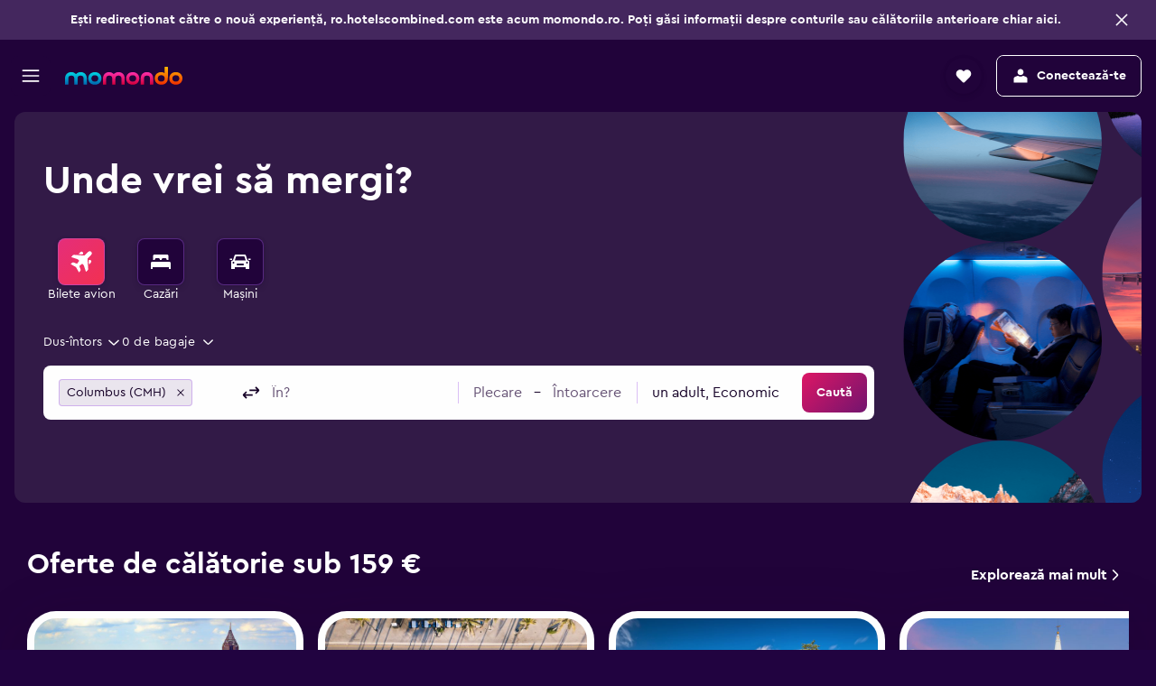

--- FILE ---
content_type: text/css
request_url: https://www.momondo.ro/frontier/assets/DaX6ewZ6.css
body_size: -114
content:
.c_3eP{cursor:inherit;position:relative;z-index:1}.c_3eP:before{content:"";position:absolute;width:24px;height:24px;top:50%;left:50%;transform:translate(-50%,-50%)}.c_3eP-badge-wrapper{padding-left:4px}.c_3eP-badge-content{display:flex;align-items:center}.c_3eP-badge-content div[role=button]{display:flex}.c_3eP.c_3eP-mod-tooltip .c_3eP-icon,.c_3eP.c_3eP-pres-inverted{cursor:default}.c_3eP.c_3eP-pres-inverted.c_3eP-disclaimer{cursor:pointer}.c_3eP.c_3eP-pres-inverted .c_3eP-badge-content{padding:0 4px}@media (min-width: 0) and (max-width: 559px){.c_3eP.c_3eP-pres-inverted .c_3eP-badge-content{padding:0}}.c_3eP.c_3eP-pres-inverted .c_3eP-icon svg{fill:var(--color-background-action-content)}.c_3eP.c_3eP-pres-transparent-inverted .c_3eP-icon svg{fill:var(--color-elevation-app-content)}.c_3eP-icon{cursor:pointer;margin-left:4px;height:16px}.c_3eP-icon svg{height:16px;width:16px}.c_3eP-dialog-header{padding:16px 16px 8px}.c_3eP-dialog-button{padding:16px}.c_3eP-tooltip-footer{margin-top:var(--size-spacing-xxsmall)}.c_3eP.c_3eP-pres-afterclick .c_3eP-badge-wrapper{padding-left:8px;color:var(--color-elevation-app-content)}


--- FILE ---
content_type: text/css
request_url: https://www.momondo.ro/frontier/assets/Dr8GGFDK.css
body_size: -327
content:
.pqPp-message{flex-grow:1}.pqPp-title:after{content:" "}.pqPp-text a{color:var(--color-foreground-action-default);text-decoration:none}


--- FILE ---
content_type: text/css
request_url: https://www.momondo.ro/frontier/assets/DU2DExgv.css
body_size: -36
content:
.C7Wv{padding:16px 0}.C7Wv-card-wrapper{border:var(--size-border-width-100) solid var(--color-border-default);border-radius:var(--size-border-radius-large);flex:1;margin:0;padding:8px}.C7Wv-card-wrapper:not(:last-child){margin-right:24px}.C7Wv-card{padding:12px;background-color:var(--color-elevation-one-surface-alt);border-radius:var(--size-border-radius-small);display:grid;align-items:flex-start;grid-template-columns:32px auto;margin:0;height:100%}@media (min-width: 768px){.C7Wv-card{padding:12px}}.C7Wv-card a{text-decoration:none;color:var(--color-map-background-active-default)}.C7Wv-card a:hover,.C7Wv-card a:focus{color:var(--color-map-background-active-hover);text-decoration:underline}.C7Wv-card-text{display:block;color:var(--color-elevation-one-content)}.C7Wv-icon{width:18px;height:18px;display:flex;border-radius:var(--size-border-radius-small);justify-content:center;align-items:center}@media (min-width: 768px){.C7Wv-icon{width:24px;height:24px}}.C7Wv-icon:before{content:"";display:block;background-size:18px;width:18px;height:18px;background-color:var(--color-foreground-neutral-default)}@media (min-width: 768px){.C7Wv-icon:before{background-size:24px;width:24px;height:24px}}.C7Wv-icon.C7Wv-deal:before{-webkit-mask-image:url(/frontier/assets/BOJW75e3.svg)}.C7Wv-icon.C7Wv-bell:before{-webkit-mask-image:url(/frontier/assets/Mbo59CJP.svg)}.C7Wv-icon.C7Wv-filter:before{-webkit-mask-image:url(/frontier/assets/TLgmxo4V.svg)}


--- FILE ---
content_type: text/css
request_url: https://www.momondo.ro/frontier/assets/BhM9EZgE.css
body_size: 599
content:
.ULvh{color:var(--color-background-action-content);display:block;line-height:48px;background-color:var(--color-background-action-default);text-align:center;margin-bottom:20px;max-width:100%;border-radius:var(--size-border-radius-small)}.ULvh-button{cursor:pointer;overflow:hidden;white-space:nowrap;text-overflow:ellipsis;border-radius:var(--size-border-radius-small)}.ULvh-button:hover{background-color:var(--color-background-action-hover)}.ULvh-button:focus{background-color:var(--color-background-action-focus)}.ULvh-loader{border-radius:var(--size-border-radius-small)}.ULvh-spacer{height:16px}@media (min-width: 0) and (max-width: 1023px){.ULvh,.ULvh-button,.ULvh-loader{border-radius:var(--size-border-radius-medium)}}.QlMu{height:32px;width:52px;overflow:hidden;margin-left:8px}.QlMu-provider-logos{position:relative}.QlMu-provider-logo-wrapper{margin-bottom:16px;border-radius:var(--size-border-radius-small);background-color:var(--color-background-base-default);padding:4px 2px}.QlMu-provider-logo{min-height:24px;width:48px;background-size:contain;background-repeat:no-repeat;background-position:center;background-position-x:left}.QlMu-provider-logo:last-child{margin-bottom:0}.XpT-{display:flex;align-items:center;column-gap:8px}body.flex-gap .XpT->*:not(:last-child){margin-right:8px}.XpT-.XpT--mod-hidden{visibility:hidden}.XpT--spinner{width:16px;height:16px}.Rpik{position:relative;height:32px;color:var(--color-elevation-app-content)}.Rpik>*{height:32px;display:flex;align-items:center}@keyframes textSwitch{0%{opacity:1}to{opacity:0}}@keyframes textSwitchInverse{0%{opacity:0}to{opacity:1}}@keyframes textMoveUp{0%{top:0;opacity:1}to{top:-32px;opacity:0}}@keyframes textMoveIn{0%{top:32px}to{top:0}}@keyframes textMoveInWithOpacity{0%{top:32px;opacity:0}to{top:0;opacity:1}}@keyframes removeElement{0%{height:52px}50%{height:26px}99%{height:0;display:block}to{height:0;display:none}}.Rpik-compare-text,.Rpik-count-text,.Rpik-done-text,.Rpik-loading-text{visibility:hidden}.Rpik-compare-text,.Rpik-loading-text,.Rpik-done-text{opacity:0;white-space:nowrap}.Rpik-compare-text,.Rpik-done-text{position:absolute;left:0;top:0}.Rpik.Rpik-loading{height:auto}@media (min-width: 0) and (max-width: 639px){.Rpik.Rpik-loading{display:block}}.Rpik.Rpik-loading .Rpik-loading-text{height:auto;opacity:1;visibility:visible}.Rpik.Rpik-loading.Rpik-mod-with-carousel .Rpik-loading-text{animation:textSwitch .24s forwards cubic-bezier(0,0,.4,1) 2s}.Rpik.Rpik-loading.Rpik-mod-with-carousel .Rpik-compare-text{visibility:visible;animation:textSwitchInverse .24s forwards cubic-bezier(0,0,.4,1) 2s}.Rpik:not(.Rpik-loading).Rpik-mod-animated{overflow:hidden}@media (min-width: 0) and (max-width: 639px){.Rpik:not(.Rpik-loading).Rpik-mod-animated:not(.Rpik-mod-visible-on-all-sizes){animation:removeElement .24s cubic-bezier(0,0,.4,1) forwards 1s}}.Rpik:not(.Rpik-loading).Rpik-mod-animated .Rpik-done-text{visibility:visible;animation:textSwitchInverse .24s cubic-bezier(0,0,.4,1) forwards,textMoveUp .24s cubic-bezier(0,0,.4,1) forwards 1s}.Rpik:not(.Rpik-loading).Rpik-mod-animated .Rpik-count-text{visibility:visible}@media (min-width: 640px){.Rpik:not(.Rpik-loading).Rpik-mod-animated .Rpik-count-text{animation:textMoveInWithOpacity .24s cubic-bezier(0,0,.4,1) forwards 1s}}.Rpik:not(.Rpik-loading).Rpik-mod-animated.Rpik-mod-visible-on-all-sizes .Rpik-count-text{animation:textMoveInWithOpacity .24s cubic-bezier(0,0,.4,1) forwards 1s}@media (min-width: 0) and (max-width: 639px){.Rpik:not(.Rpik-loading):not(.Rpik-mod-animated){display:none}}.Rpik:not(.Rpik-loading):not(.Rpik-mod-animated) .Rpik-count-text{visibility:visible}@media (min-width: 640px){.Rpik:not(.Rpik-loading):not(.Rpik-mod-animated) .Rpik-count-text{opacity:1;top:0}}.Rpik:not(.Rpik-loading):not(.Rpik-mod-animated).Rpik-mod-visible-on-all-sizes .Rpik-count-text{opacity:1;top:0}@media (min-width: 0) and (max-width: 639px){.Rpik:not(.Rpik-loading):not(.Rpik-mod-animated).Rpik-mod-visible-on-all-sizes{display:block}}.Rpik-compare-text{display:flex;align-items:center}.Rpik-count-text{white-space:nowrap;opacity:0;top:32px;position:absolute;left:0}.Rpik-done-text{display:flex;justify-content:center;align-items:center;opacity:0}.Rpik-checked-icon{fill:var(--color-foreground-positive-default);display:inline-block;margin-left:4px}.uuUx-row{display:flex;justify-content:space-between;align-items:center;color:var(--color-elevation-app-content);margin-top:4px}@media (prefers-color-scheme: dark){.darkMode .uuUx-row{color:#fff}}@media (min-width: 0) and (max-width: 1023px){.uuUx-row.uuUx-responsive:not(.uuUx-fullResponsive){display:none}}@media (min-width: 0) and (max-width: 767px){.uuUx-row.uuUx-fullResponsive{display:none}}.uuUx-row.uuUx-mod-grid{display:grid;width:100%;grid-template-columns:1fr 1fr}.uuUx-row.uuUx-mod-grid .uuUx-col{display:flex;align-items:center;width:100%}.uuUx-row.uuUx-mod-grid .uuUx-col:last-child{margin-left:8px;justify-content:flex-end}.uuUx-row.uuUx-mod-grid .uuUx-grid-item{display:flex;align-items:center;column-gap:8px}body.flex-gap .uuUx-row.uuUx-mod-grid .uuUx-grid-item>*:not(:last-child){margin-right:8px}.uuUx-row.uuUx-mod-grid .uuUx-grid-item:not(:last-child):after{display:block;content:"";align-self:center;margin-right:8px;height:12px;border-left:1px solid #d9e2e8}.uuUx-result-sort{flex-shrink:0}@media (min-width: 0) and (max-width: 639px){.uuUx-result-count,.uuUx-result-sort{flex:0 1 auto;max-width:50%}}.uuUx-grid-item{overflow:hidden}


--- FILE ---
content_type: text/javascript
request_url: https://www.momondo.ro/frontier/assets/Cf-uywr2.js
body_size: 2015
content:
import{r as i,j as f,g as c}from"./CtG7qmzq.js";import{g as l}from"./q6YN3Rbz.js";import{d as _,j as V}from"./QsRamPs7.js";import{m as v,O as I,e as z,D as G}from"./D2zS8VDQ.js";import{u as Y}from"./RdwuIzmA.js";import{L as y,a as $}from"./DPOR534g.js";import{F as R,u as q}from"./DhZBeY5I.js";import{H as W}from"./Bd6tD4qd.js";import{u as X}from"./CAcYHqaV.js";import{b as Z,u as J}from"./D9GT8HGc.js";import{u as K}from"./CamwJcem.js";import{S as Q,u as oo}from"./T4Xb8ARa.js";import{u as eo}from"./D2QHFKwi.js";import{u as to}from"./B42cCmoS.js";import{n as M}from"./hTzSwo0Z.js";import{L as so}from"./0FHujCQQ.js";import{b as ro}from"./BCVkEFq4.js";import{S as ao}from"./CJK7vQET.js";import{j as H}from"./COxr_V3c.js";import{u as no,S as io}from"./DEBAxDyt.js";import{u as co,a as lo}from"./Desan0GL.js";import"./GO7JdAHa.js";import{b as P}from"./t1u0aBbV.js";import"./D_5gqFGb.js";import{m as mo}from"./Bjk9WV-B.js";import"./CykOyEQu.js";import"./B7DMvsq6.js";import"./DbYosxhv.js";import"./CpVdBsTx.js";import"./B6g3HlX6.js";import"./BBvRwyhO.js";import"./9tlm83vn.js";import"./tsIaTvyT.js";import"./h9bDAbJP.js";import{u as uo}from"./BtQnzoyC.js";import{S as po}from"./DpLYMQkK.js";import{C as So}from"./B3Org8sA.js";import{W as ho}from"./CCafJo7l.js";import{a as Eo}from"./CMoA_X6r.js";import{u as Do}from"./J4gAjvPx.js";import{V as fo}from"./BoEAXYDS.js";const Ao=l("ui.searchforms.hotels.components.hotels-search.AROUND_ME_SEARCH_OPTION_DISABLED_LABEL"),Oo=l("ui.searchforms.hotels.components.hotels-search.AROUND_ME_SEARCH_OPTION_LABEL");function Io(o){const{isMobileDevice:e}=v(),s=to(),[n,t]=i.useState(!1),p=M(),d=i.useMemo(()=>({displayName:Oo,limit:2,disabled:n,disabledText:Ao,onAroundMeSearchClick:m=>{if(m.disabled||n){t(!0);return}s().then(({lat:h,lng:S})=>{p({lat:h,lng:S,displayName:m.displayName,loctype:so.POINT}),o==null||o()}).catch(()=>{t(!0)})}}),[n,s,p,o]);return e?d:void 0}const{getBoolean:Lo}=c("zqyxwki6i7e5"),go=l("ui.searchforms.hotels.components.hotels-search.DESTINATION_PLACEHOLDER"),Co=l("ui.searchforms.hotels.components.hotels-search.DESTINATION_PLACEHOLDER_ADDRESS");function To({setState:o,displayText:e}){return f.jsx(ao,{onClick:()=>{o==null||o({selectionVisible:!0})},Icon:ro,value:e,placeholder:Lo(!1)?Co():go()})}function No(o){return(o==null?void 0:o.filter(e=>!!e.location).map(e=>({dateFrom:H(e.start),dateTo:H(e.end),originName:e.location.shortName||e.location.smartyDisplay,searchId:e.searchId})))||[]}function _o(o){return{numRooms:o.options.rooms,numAdults:o.options.adults,children:o.options.childAges,startDate:o.start,endDate:o.end,...yo(o.location)}}function yo(o){const{smartyDisplay:e,fullName:s,shortName:n,placeId:t,type:p,airportCode:d,cityId:m,cityName:h,hotelId:S,landmarkId:r,neighborhoodId:u,regionId:E,countryId:D,lat:O,lon:A}=o;return{destinationName:e,shortDisplayName:n,urlDestinationName:e.replaceAll(/\s+/g,"-"),cityId:(m==null?void 0:m.toString())||"",cityName:h,hotelId:(S==null?void 0:S.toString())||"",address:p===y.ADDRESS?s:"",airportCode:d,landmarkId:r==null?void 0:r.toString(),neighborhoodId:u==null?void 0:u.toString(),subRegionId:p===y.SUB_REGION&&E?E.toString():void 0,regionId:E==null?void 0:E.toString(),countryId:D==null?void 0:D.toString(),placeId:t==null?void 0:t.toString(),kayakPlaceId:(t==null?void 0:t.toString())||"",placeName:t?s:void 0,lng:A,lat:O}}function Ro({onSmartyCloseAction:o,query:e,focusedItemIndex:s,listId:n,isModalView:t,items:p,onClearHistory:d},m){const h=Z(),S=i.useCallback(r=>{h(_o(r))},[h]);return f.jsx(Q,{ref:m,formatItems:No,onItemSelect:S,query:e,focusedItemIndex:s,listId:n,isModalView:t,onClearHistory:d,onSmartyCloseAction:o,items:p})}const Ho=i.forwardRef(Ro),{getNumber:Pe}=c("2nwxail049ak8"),{getBoolean:be}=c("zqyxwki6i7e5"),{getBoolean:ve}=c("futu5jg222og"),{getString:Me}=c("2gz1vs9uvgf7s"),{getString:Be}=c("2pov24jx2oj5v");l("ui.searchforms.hotels.components.hotels-search.DESTINATION_PLACEHOLDER");l("ui.searchforms.hotels.components.hotels-search.DESTINATION_PLACEHOLDER_ADDRESS");const Po=o=>mo(o);function bo(o){const e=uo(),s=co({mapOffices:lo,mapOther:Po,headersHasTopBorder:!0}),n=no({presentation:o?P.DEFAULT:P.MCFLY,headingPresentation:io.DEFAULT}),t=i.useMemo(()=>({isGroupedSmarty:!0,isBusinessMode:!0,formatItem:n,mapGroupedSmartyData:s}),[n,s]);return e?t:{}}const{getBoolean:vo}=c("zqyxwki6i7e5"),{getString:Mo}=c("2gz1vs9uvgf7s"),{getString:Bo}=c("2pov24jx2oj5v"),{getBoolean:b}=c("33l36hudl2s2l"),{getBoolean:Fo}=c("z0k94rzkbvjs"),{getString:ko}=c("1cwnr0uwi4lur"),xo=l("ui.searchforms.hotels.components.hotels-search.CLEAR_INPUT_LABEL"),jo=l("ui.searchforms.hotels.components.hotels-search.CLOSE"),wo=l("ui.searchforms.hotels.components.hotels-search.DESTINATION_DIALOG_HEADER"),Uo=l("ui.searchforms.hotels.components.hotels-search.DESTINATION_PLACEHOLDER"),Vo=l("ui.searchforms.hotels.components.hotels-search.DESTINATION_PLACEHOLDER_ADDRESS"),zo=l("ui.searchforms.hotels.components.hotels-search.NO_MATCHING_LOCATION");function Fe({popoverLayer:o}){const e=Do(),{isMobileDevice:s,isMobileSize:n}=v(),t=ho(),p=J(a=>a.destinationName),{historyItems:d,saveToHistory:m}=eo(),h=$(Bo()),S=M(),r=i.useRef(null),u=s||n,E=bo(u),{setCurrentField:D}=X(W.DESTINATION,()=>{var a;(a=r.current)==null||a.focus()}),{isOpen:O,onOpen:A,onClose:L}=Y(),B=i.useCallback(a=>{S(a),a&&m(a)},[S,m]),g=i.useCallback(()=>{var a;(a=r==null?void 0:r.current)==null||a.close(),L()},[r,L]),F=Io(g),k=i.useCallback(()=>{A(),D(),_.trackEvent("smartyOpened")},[D,A]),{recentSearchItems:x,clearHistory:j,enabled:w}=oo({isOpen:O,vertical:fo.HOTELS});K(r,So.END_LOCATION),i.useEffect(()=>{_.trackEvent("smartyLoaded")},[]);const C=V(),T=i.useMemo(()=>({bodyLock:b(!0),disableTouchDeviceLock:!0,responsive:!0,variant:I.POPUP,responsiveVariant:I.FULL_SCREEN,closeOnModalClick:!0,iframeViewportEnabled:C}),[C]),U=i.useMemo(()=>({bodyLock:b(!0),overlayTestAttributes:{...e("data-test-location-input")},variant:I.FULL_SCREEN,direction:G.NONE,position:z.TOP,...u&&T}),[u,T,e]),N=vo(!1)?Vo():Uo();return f.jsx(Eo.LocationInput,{dialogProps:U,fullScreenOnly:s,fullScreenInputDialogCloseAriaLabel:jo,dataFetch:q,version:ko(),historyItems:d,shortLanguageCode:t==null?void 0:t.shortLanguageCode,countryCode:t==null?void 0:t.countryCode,marvelEndpoint:h,location:u?void 0:p,onChange:B,onOpen:k,"aria-label":N,placeholder:N,originDestination:Mo(po.LOCATION.toString()),renderCustomDisplayInput:u?a=>f.jsx(To,{displayText:p??"",setState:a.setState}):void 0,ref:r,fullScreenInputDialogTitle:wo,fullScreenInputDialogVariant:u?R.EXPANSIVE:R.CONCISE,fullScreenInputSlotProps:{clearButton:{ariaLabel:xo}},recentSearchesComponent:w&&f.jsx(Ho,{onSmartyCloseAction:g,isModalView:u,items:x,onClearHistory:j},"recent-search")||void 0,aroundMeSearchOption:F,showCountryFlags:!1,dropdownLayer:o,...E,noResultsLabel:zo,rtl:Fo(),hideNonPersonalizedSuggestionImages:!0})}export{Fe as H,Io as a,Ho as b,bo as u};


--- FILE ---
content_type: text/javascript
request_url: https://www.momondo.ro/frontier/assets/Dwq8cmdj.js
body_size: 546
content:
import{r as S,j as e,g as C}from"./CtG7qmzq.js";import{g as a}from"./q6YN3Rbz.js";import{s as T}from"./CpCL47A5.js";import{j as p}from"./BnxgHyVf.js";import{c as x}from"./B1i4-mBJ.js";import{D as M}from"./yFSs9n3B.js";import{u as v}from"./D_5gqFGb.js";import{u as R}from"./CCafJo7l.js";import{t as j}from"./h9bDAbJP.js";import{h as k}from"./QsRamPs7.js";import{A as U,b as h,a as b}from"./BCZxLDpM.js";import{L as E}from"./D2zS8VDQ.js";import{u as g}from"./B5cZSHMZ.js";import{u as d}from"./J4gAjvPx.js";const{getString:N}=C("smppnfd5wf3q"),V=a("ui.alerts.alerts.CLOSE_BUTTON_LABEL"),$=a("ui.alerts.alerts.OMNIBUS_DIRECTIVE_CONDENSED_LABEL"),F=a("ui.alerts.alerts.OMNIBUS_DIRECTIVE_CONDENSED_LINK"),K=a("ui.alerts.alerts.OMNIBUS_DIRECTIVE_LABEL"),w=a("ui.alerts.alerts.OMNIBUS_DIRECTIVE_LINK"),y=a("ui.alerts.alerts.OMNIBUS_MOBILE_RANKING_LABEL"),G=a("ui.alerts.alerts.OMNIBUS_MOBILE_RECOMMENDATION_LABEL"),s=T("eMAx");var P=(t=>(t.DEFAULT="default",t.ELEVATION_ONE="elevation-one",t.CONDENSED="condensed",t.LIST_TOP="list-top",t.RATES="rates",t.LIST_TOP_CONDENSED="list-top-condensed",t))(P||{}),H=(t=>(t.DEFAULT="default",t.NONE="none",t))(H||{});const X="pres-",q="mod-border-";function W(t="default"){return`${X}${t}`}function z(t="default"){return`${q}${t}`}function Nt({responsiveBreakpoint:t,presentation:r="default",border:I="default",isDetailsPage:_,isSameTextOnSmallScreen:L,trackingId:n,alertElevation:u}){const{visible:m,handleClose:O}=g(),f=v(),B=t&&f<t,i=d(),{trackClick:o}=R();function l(){return r==="condensed"||r==="list-top-condensed"?$():K()}const c=S.useCallback(()=>{n&&k(()=>o(`${n}-link_click`),!0)},[o,n]);function A(){return r==="condensed"||r==="list-top-condensed"?F():w()}function D(){return L?l():e.jsxs(e.Fragment,{children:[e.jsx("div",{children:y()}),!_&&G()]})}return m?e.jsx("div",{className:s("&",W(r),z(I)),...i({"data-testid":"data-test-omnibus-directive-banner"}),children:B?e.jsx(U,{onCloseClick:O,showClose:!0,closeAltText:V(),showIcon:!1,level:b.DEFAULT,elevation:u,priority:h.HIGH,children:e.jsx(E,{target:"_blank",href:N(),onClick:c,children:e.jsx(J,{children:D()})})}):e.jsxs("div",{className:s("banner"),...j("data-test-ranking-disclaimer"),children:[e.jsx(x,{className:s("icon")}),e.jsxs("div",{className:s("info"),children:[e.jsx("div",{className:s("label"),children:l()}),e.jsx(E,{target:"_blank",href:N(),testAttributes:{...i("data-test-ranking-disclaimer-link")},onClick:c,children:A()})]})]})}):null}function J({children:t}){const r=d();return e.jsxs(M,{className:s("alert"),children:[e.jsx(p,{className:s("logo")}),e.jsx("div",{className:s("text"),...r({"data-testid":"data-test-omnibus-directive-banner-responsive-alert-text"}),children:t})]})}export{Nt as O,P as a,H as b};


--- FILE ---
content_type: text/javascript
request_url: https://www.momondo.ro/frontier/assets/BVq6LfXc.js
body_size: 6472
content:
import{g as J}from"./q6YN3Rbz.js";import{g as d}from"./CtG7qmzq.js";import"./DXQKKlI8.js";import{q as he}from"./D2zS8VDQ.js";import{r as y,w as Q,p as Z,P as $}from"./CCafJo7l.js";import{l as h}from"./tsIaTvyT.js";import{F as E}from"./Ce5fAH0r.js";import{F as D}from"./ClKaNywU.js";import{F as a}from"./DNMeC4a_.js";import{F as O}from"./BIk1qj6A.js";import{P as Se,F as Ie}from"./Bd6tD4qd.js";import{C as V,S as fe}from"./BJkGSi-V.js";import{W as S}from"./id9pWGRU.js";import{D as N}from"./D-7Z75Su.js";import{g as R,i as Oe,l as _e,c as v,a as m,f as B}from"./C7593lyY.js";import{g as Te}from"./C3jnFUc4.js";import{I as Ne}from"./BCVkEFq4.js";import{a as ye}from"./OYHZHVIo.js";import{f as Me,i as q,c as j}from"./BMwNhUNR.js";import{b as Re,S as me}from"./5PMLYR5t.js";import{L as M}from"./0FHujCQQ.js";import{h as Ce,c as Fe}from"./DbYosxhv.js";var F=(e=>(e.EXACT="EXACT",e.WEEKEND="WEEKEND",e.MONTH="MONTH",e))(F||{});const Ye={tripType:O.ROUND_TRIP,travelers:{adults:1,students:0,seniors:0,youth:0,child:0,seatInfant:0,lapInfant:0},bags:{checked:0,carryon:0},cmp2Data:{enabled:!1,presentation:fe.DEFAULT,dataType:V.FRONT_DOOR},legs:[{departure:{locations:[]},destination:{locations:[]}},{departure:{locations:[]},destination:{locations:[]}}],isDirty:!0,flexMode:F.EXACT,progressedTo:Ie.NONE,progressingDirection:Se.FORWARDS};var Le=(e=>(e.ADULTS="adults",e.STUDENTS="students",e.SENIORS="seniors",e.YOUTH="youth",e.CHILD="child",e.SEAT_INFANT="seatInfant",e.LAP_INFANT="lapInfant",e))(Le||{}),ce=(e=>(e.DEPARTURE="departure",e.DESTINATION="destination",e))(ce||{});function Ue(e){const n=e&&Pe(e.tripType)&&ve(e.bags)&&Be(e.travelers)&&(!e.limitedRegionCodes||W(e.limitedRegionCodes))&&He(e.cmp2Data)&&e.legs&&Array.isArray(e.legs)&&e.legs.every(r=>be(r))&&(!e.flexMode||we(e.flexMode))&&(!e.weekendDayDepart||ee(e.weekendDayDepart))&&(!e.weekendDayReturn||ee(e.weekendDayReturn))&&(!e.monthStayNights||typeof e.monthStayNights=="string")&&(e.isDirty===void 0||e.isDirty===null||typeof e.isDirty=="boolean")&&(!e.errorMessages||W(e.errorMessages));return n||h.info("invalid FlightSearchFormState object:"+JSON.stringify(e)),n}function W(e){return e&&Array.isArray(e)&&e.every(n=>typeof n=="string")}function ve(e){const n=e&&R(e.checked)&&R(e.carryon);return n||h.info("invalid flight Bags object:"+JSON.stringify(e)),n}function Be(e){const n=e&&R(e.adults)&&R(e.students)&&R(e.seniors)&&R(e.youth)&&R(e.child)&&R(e.seatInfant)&&R(e.lapInfant);return n||h.info("invalid flight Travelers object:"+JSON.stringify(e)),n}function Pe(e){const n=e&&[O.MULTI_CITY,O.ONEWAY,O.ROUND_TRIP,O.NOMAD].includes(e);return n||h.info("invalid flight TripType object:"+JSON.stringify(e)),n}function we(e){const n=e&&[F.EXACT,F.MONTH,F.WEEKEND].includes(e);return n||h.info("invalid FlightDatePickerMode object:"+JSON.stringify(e)),n}function ke(e){const n=e&&[E.EXACT_DATES,E.ONE_DAY_AFTER,E.ONE_DAY_BEFORE,E.ONE_DAY_BEFORE_AFTER,E.TWO_DAYS_BEFORE_AFTER,E.THREE_DAYS_BEFORE_AFTER].includes(e);return n||h.info("invalid flight FlexibleDateOption object:"+JSON.stringify(e)),n}function Ge(e){const n=e&&[D.ECONOMY,D.PREMIUM_ECONOMY,D.BUSINESS,D.FIRST,D.MIXED].includes(e);return n||h.info("invalid FlightCabinClassEnum object:"+JSON.stringify(e)),n}function ee(e){const n=e&&[S.THURSDAY_ANYTIME,S.THURSDAY_AM,S.THURSDAY_PM,S.FRIDAY_ANYTIME,S.FRIDAY_AM,S.FRIDAY_PM,S.SATURDAY_ANYTIME,S.SATURDAY_AM,S.SUNDAY_ANYTIME,S.SUNDAY_AM,S.SUNDAY_PM,S.MONDAY_ANYTIME,S.MONDAY_AM,S.MONDAY_PM].includes(e);return n||h.info("invalid flight WeekendTravelTimes object:"+JSON.stringify(e)),n}function He(e){const n=e&&typeof e.enabled=="boolean"&&e.presentation&&Object.values(fe).includes(e.presentation)&&xe(e.dataType);return n||h.info("invalid flight Cmp2Data object:"+JSON.stringify(e)),n}function xe(e){const n=e&&[V.FRONT_DOOR,V.RESULTS_PAGE].includes(e);return n||h.info("invalid Cmp2DataType object:"+JSON.stringify(e)),n}function be(e){const n=e&&ne(e.departure)&&ne(e.destination)&&(!e.date||Oe(e.date,N.ISO_DATE))&&(!e.flexDate||ke(e.flexDate))&&(!e.cabin||Ge(e.cabin));return n||h.info("invalid FlightLeg object:"+JSON.stringify(e)),n}function ne(e){const n=e&&e.locations&&Array.isArray(e.locations)&&e.locations.every(r=>$e(r))&&(e.nearby===void 0||e.nearby===null||typeof e.nearby=="boolean")&&(e.isMetroOnly===void 0||e.isMetroOnly===null||typeof e.isMetroOnly=="boolean");return n||h.info("invalid FlightLegLocation object:"+JSON.stringify(e)),n}function $e(e){const n=e&&(!e.display||typeof e.display=="string")&&(!e.description||typeof e.description=="string")&&(!e.airportCode||typeof e.airportCode=="string")&&(!e.iataCityCode||typeof e.iataCityCode=="string")&&(!e.freeRegionId||typeof e.freeRegionId=="string")&&(!e.regionId||typeof e.regionId=="string")&&(!e.countryId||typeof e.countryId=="string")&&(!e.countryGroupId||typeof e.countryGroupId=="string")&&(!e.metroForCodes||W(e.metroForCodes))&&(!e.anywhere||typeof e.anywhere=="boolean");return n||h.info("invalid FlightLocation object:"+JSON.stringify(e)),n}var C;(function(e){e.ONE_WAY="ow",e.ROUND_TRIP="rt",e.MULTI_CITY="mt"})(C||(C={}));var P;(function(e){e.EXACT="EXACT",e.WEEKEND="WEEKEND",e.MONTH="MONTH"})(P||(P={}));var f;(function(e){e.THURSDAY_ANYTIME="THURSDAY_ANYTIME",e.THURSDAY_AM="THURSDAY_AM",e.THURSDAY_PM="THURSDAY_PM",e.FRIDAY_ANYTIME="FRIDAY_ANYTIME",e.FRIDAY_AM="FRIDAY_AM",e.FRIDAY_PM="FRIDAY_PM",e.SATURDAY_ANYTIME="SATURDAY_ANYTIME",e.SATURDAY_AM="SATURDAY_AM",e.SUNDAY_ANYTIME="SUNDAY_ANYTIME",e.SUNDAY_AM="SUNDAY_AM",e.SUNDAY_PM="SUNDAY_PM",e.MONDAY_ANYTIME="MONDAY_ANYTIME",e.MONDAY_AM="MONDAY_AM",e.MONDAY_PM="MONDAY_PM"})(f||(f={}));const re=new Map([[f.THURSDAY_ANYTIME,"Thu"],[f.THURSDAY_AM,"Thu-AM"],[f.THURSDAY_PM,"Thu-PM"],[f.FRIDAY_ANYTIME,"Fri"],[f.FRIDAY_AM,"Fri-AM"],[f.FRIDAY_PM,"Fri-PM"],[f.SATURDAY_ANYTIME,"Sat"],[f.SATURDAY_AM,"Sat-AM"],[f.SUNDAY_ANYTIME,"Sun"],[f.SUNDAY_AM,"Sun-AM"],[f.SUNDAY_PM,"Sun-PM"],[f.MONDAY_ANYTIME,"Mon"],[f.MONDAY_AM,"Mon-AM"],[f.MONDAY_PM,"Mon-PM"]]),te=",nearby",qe="refundable",Ve="government";function We(e){const n=[];if(e.type===C.MULTI_CITY)e.legs.forEach(r=>{n.push(ie(r,e.isTrain)),n.push(e.addTimeToDate?G(r):k(r))});else if(n.push(ie(e.legs[0],e.isTrain)),e.type===C.ONE_WAY)n.push(e.addTimeToDate?G(e.legs[0]):k(e.legs[0]));else switch(e.flexMode){case P.WEEKEND:n.push(ze(e.legs[0].date,e.weekendDepart,e.weekendReturn));break;case P.MONTH:n.push(Je(e.legs[0].date,e.monthLengthOfStay));break;default:n.push(e.addTimeToDate?G(e.legs[0]):k(e.legs[0])),n.push(e.addTimeToDate?G(e.legs[1]):k(e.legs[1]));break}return e.cabin&&n.push(e.cabin),e.isRefundableSearch&&n.push(qe),e.isGovernmentSearch&&n.push(Ve),n.push(Qe(e)),e.resultId&&n.push("f"+e.resultId),n.join("/").replace(/\/{2,}/,"/").replace(/\/$/,"")}function Xe(e,n,r){let t=e+"/"+We(n);return t=ye(t,r),t}function ie(e,n){let r=e.departure.locations.map(i=>oe(i.cityId,n,i.airportCode)).join(",");e.departure.nearby&&(r+=te);let t=e.destination.locations.map(i=>i.regionId&&i.regionId+"r"||i.freeRegionId&&i.freeRegionId+"fr"||i.countryId&&i.countryId+"cy"||i.countryGroupId&&i.countryGroupId+"cg"||oe(i.cityId,n,i.airportCode)).join(",");return e.destination.nearby&&(t+=te),`${r}-${t}`}function oe(e,n,r){return n?r||e+"c":r}function Je(e,n=""){const r=new Date(e);r.setDate(r.getDate()+30);const t=r.toISOString().split("T",1)[0],i=n.replace("-","to").replace(/ /g,"");return`${e}/${t}-flexible-calendar-${i}`}function ze(e,n,r){let t="weekend";const i=Ke(n,r),s=e||"";return s!=="WEEKEND"?(t+="/"+s.replace(/\//g,"-"),i!==""&&(t+="-"+i)):i!==""&&(t+="/"+i),t}function Ke(e,n){let r="";return e&&n&&(e!==f.FRIDAY_ANYTIME||n!==f.SUNDAY_ANYTIME)&&(r=re.get(e)+"-"+re.get(n)),r}function k(e){return e.date+(e.dateFlex&&"-flexible-"+e.dateFlex||"")}function G(e){const n=e.hour!==void 0?Math.floor(Math.max(0,Math.min(23,e.hour))):void 0,r=e.minute!==void 0?Math.floor(Math.max(0,Math.min(59,e.minute))):0,t=n==null?void 0:n.toString().padStart(2,"0"),i=r>0?`-${r.toString().padStart(2,"0")}m`:"";return`${e.date}${n!==void 0?`-${t}h${i}`:""}`}function Qe(e){const n=[];(e.adults===1&&e.travelerCount>1||e.adults>1)&&n.push(e.adults+"adults"),e.seniors&&e.seniors>0&&n.push(e.seniors+"seniors"),e.students&&e.students>0&&n.push(e.students+"students");const r=e.childrenAgeList;return r&&r.length&&n.push("children-"+r.join("-")),n.join("/")}function Ze(e){return e.tripType===O.MULTI_CITY}function je(e){switch(e){case E.ONE_DAY_AFTER:return"1day-after";case E.ONE_DAY_BEFORE:return"1day-before";case E.ONE_DAY_BEFORE_AFTER:return"1day";case E.TWO_DAYS_BEFORE_AFTER:return"2days";case E.THREE_DAYS_BEFORE_AFTER:return"3days"}}function ae(e,n){const r=!n&&e.nearby;return{locations:e.locations.map(t=>({airportCode:t.airportCode||t.iataCityCode,regionId:t.regionId,freeRegionId:t.freeRegionId,countryId:t.countryId,cityId:t.cityId,countryGroupId:t.countryGroupId})),nearby:r}}const{getBoolean:en}=d("2fzvc12ylx7su");function nn(e,n,r){return e.map(t=>{const i=(t.hour??0)+(t.minute??0)===0;return{departure:ae(t.departure,r),destination:ae(t.destination),date:t.date||"",...en()&&{hour:i?void 0:t.hour,minute:i?void 0:t.minute},dateFlex:r?void 0:je(n?E.EXACT_DATES:t.flexDate)}})}const{getNumber:rn}=d("297o2fz17mhlh"),{getNumber:tn}=d("1zo9ri48csysd"),{getBoolean:on}=d("2fzvc12ylx7su"),{getBoolean:an}=d("18b60ghwwrqin"),{getString:sn}=d("1lu6mzzpd4wna"),se=new Map([[D.ECONOMY,"economy"],[D.PREMIUM_ECONOMY,"premium"],[D.BUSINESS,"business"],[D.FIRST,"first"]]);function un(e,n,r,t,i,s){var c,p,l,_;const u={type:dn(e.tripType),adults:e.travelers.adults,seniors:e.travelers.seniors,students:e.travelers.students,childrenAgeList:ln(e.travelers),travelerCount:Te(e.travelers),legs:nn(e.legs,Ze(e)),flexMode:P[e.flexMode],weekendDepart:f[e.weekendDayDepart],weekendReturn:f[e.weekendDayReturn],monthLengthOfStay:e.monthStayNights,cabin:fn(e.legs),isRefundableSearch:e.isRefundableSearch,isTrain:e.train,isGovernmentSearch:e.isGovernmentSearch};let o=e.filterData||{};if(i&&typeof window<"u"){const I=new URLSearchParams(window.location.search).get("fs");o={...Ne(I),...o},s==null||s.forEach(A=>{delete o[A]})}if(e.bags.carryon?o.cfc=`${e.bags.carryon}`:i||delete o.cfc,e.bags.checked?o.bfc=`${e.bags.checked}`:i||delete o.bfc,e.train&&n&&((c=e.transportation)!=null&&c.bus&&!((p=e.transportation)!=null&&p.train)&&(o.transportation="transportation_bus"),(l=e.transportation)!=null&&l.train&&!((_=e.transportation)!=null&&_.bus)&&(o.transportation="transportation_train")),(n||r)&&(r&&(o.fdDir="false"),e.isDirectSearch?(o.fdDir="true",o.stops!=="0"&&(o.stops="~0")):t||((!i||o.fdDir==="true")&&(r?o.fdDir="false":delete o.fdDir),(!i||o.stops==="~0"||o.stops==="0")&&delete o.stops)),on()){const I=rn(0),T=tn(),A=_e().startOf("day"),Y=(g,w)=>A.clone().add(g,"hour").add(w,"minute").format("HHmm"),L=e.legs.map(g=>{if(typeof g.hour!="number"||typeof g.minute!="number"||g.hour===void 0||g.minute===void 0||g.hour+g.minute<=0)return"";const w=Math.max(0,g.hour*60+g.minute-I*60),ge=Math.floor(w/60),De=w%60,x=T!==void 0?g.hour+T:void 0,K=Y(ge,De);let b;return x!==void 0&&(b=x>=24?"2359":Y(x,g.minute)),b?`${K},${b}`:K}),U=L.some(Boolean)&&L.join("__");U?(o.takeoff=U,u.addTimeToDate=!0):delete o.takeoff}return{searchUrlData:u,filterState:o}}function dn(e){return O.ONEWAY===e?C.ONE_WAY:O.MULTI_CITY===e?C.MULTI_CITY:C.ROUND_TRIP}function ln(e){const n=an(!1);if(typeof e=="number")return[];const{youth:r,child:t,seatInfant:i,lapInfant:s,childAges:u=[]}=e,o=[],c=sn("17");return o.push(...Array(s).fill("1L")),n&&u.length>0?u.forEach(p=>{o.push(p.toString())}):(o.push(...Array(i).fill("1S")),o.push(...Array(t).fill("11")),o.push(...Array(r).fill(c))),o}function fn(e){const n=e.map(t=>t.cabin).filter(t=>!!t);if(!(n!=null&&n.length))return"";const r=n.filter((t,i,s)=>s.indexOf(t)===i);if(r.length===1){const t=r[0],i=se.get(t);return t===D.ECONOMY||!i?"":i}else return n.map(t=>se.get(t)).filter(t=>!!t).join(",")}const{getBoolean:cn}=d("1efyc0qp5kghh"),{getString:pn}=d("3eumnnzzxcqxm");function An(e,n,r,t,i,s,u,o,c){try{const p=un(e,n,cn()&&t||i,s,o,c),l=e.train?"trains":pn("flights"),_=(u==null?void 0:u(l))||l,{searchUrlData:I,filterState:T}=p;return I.legs.length?Xe(_,I,r?void 0:T):""}catch(p){return h.error(p),""}}const{getBoolean:En}=d("3id0csay1aqp5");function X(e,n=En(!1)){const{freeRegionId:r,regionId:t,countryId:i,countryGroupId:s,cityId:u,airportCode:o,iataCityCode:c,anywhere:p}=e||{};return r||t||i||o||n&&u||s||c||(p?"anywhere":void 0)}const{getBoolean:gn}=d("2of7h2t5cbzph"),{getBoolean:Dn}=d("u9c6a008u8cc"),{getBoolean:hn}=d("2wmwc26tnvuah"),{getBoolean:Sn}=d("2yxth3pj5lbt1"),{getBoolean:pe}=d("371cs2rl4g4jo"),{getString:In}=d("39bkd3jh3130h");function Ar(e,n){return Ae(e)?Sn(!1)?y.OUTLINE:y.DEFAULT:Ee(e)?y.NONE:n?In(y.NONE):e===a.SEO_INLINE_V3||e===a.SEO_DIALOG_V2?y.SEARCH_FORM_OUTLINE_RESPONSIVE:pe()?y.SEARCH_FORM_OUTLINE:y.DEFAULT}function Er(e){if(Ae(e))return Q.SMALL;if(pe())return Q.MEDIUM}function Ae(e){return e===a.PRICE_ALERTS}function Ee(e){switch(e){case a.SEO:return gn(!1);case a.TRIPS:return hn(!1);case a.SEO_DIALOG:return Dn(!1);default:return!1}}const{getBoolean:On}=d("2jrm8kx7v42w8"),{getBoolean:_n}=d("224fa48534od2"),{getBoolean:Tn}=d("2sheqv6l8lxja"),{getBoolean:Nn}=d("zxujni8qg56n"),{getBoolean:yn}=d("18g6hlxq5b2vb");function Mn(e){return[a.TRIPS,a.SEO,a.SEO_DIALOG,a.SEO_HEADER,a.SEO_INLINE,a.SEO_INLINE_V2].includes(e)?Nn(!1):[a.SEO_DIALOG_V2,a.SEO_INLINE_V3].includes(e)?yn(!1):e===a.INLINE?_n(!1):e===a.SEARCH_DIALOG?On(!1):Tn(!1)}function z(e,n,r,t){const i=[],s=Object.keys(r).length,u=s-1;for(let o=0;o<s;o++)o===e?i.push({...r[o],...n}):o===t?i.push({...r[o],destination:n.departure||r[e].departure,departure:n.destination||r[e].destination}):i.push(r[o]);if(e>u){const o=r[u];i.push({...o,...n,departure:n.departure||o.destination,destination:n.destination||o.departure,date:n.date})}return i}const{getNumber:Rn}=d("pynkqz33qq6h"),{getNumber:ue}=d("ff5lcj62os5o"),{getNumber:mn}=d("1fveco10x8flg"),{getNumber:Cn}=d("25tg7jgv56dwr"),{getBoolean:de}=d("3g1bdwd572d67");function Fn(e,n=!1,r){var p;if(!e||!((p=e.legs)!=null&&p.length))return e;const t=[],i=new Date;let s=!1;const u=e.legs[0];let o=u.date?v(u.date,N.ISO_DATE):void 0;n&&o&&Me(o,i,"d")?(o=m(i,Rn(1),"d"),s=!0):o&&q(o,i,"d")&&(r?o=v(r[0].date,N.ISO_DATE):o=m(i,mn(30),"d"),s=!0),t.push({...u,date:!o&&de()?void 0:B(o,N.ISO_DATE)});const c=e.legs[1];if(c){let l=c.date?v(c.date,N.ISO_DATE):void 0;n&&l&&s?l=m(i,ue(8),"d"):l&&q(l,o,"d")&&(r?l=v(r[1].date,N.ISO_DATE):n?l=m(s?i:o,ue(8),"d"):l=m(o,Cn(7),"d")),t.push({...c,date:!l&&de()?void 0:B(l,N.ISO_DATE)})}return e.legs.forEach((l,_)=>{if(l&&_>1){const I=l.date?v(l.date,N.ISO_DATE):void 0,T=t[_-1].date;if(I&&q(I,T)){const A=m(T,1,"d");t.push({...l,date:B(A,N.ISO_DATE)})}else t.push(l)}}),{...e,legs:t}}const{getBoolean:Yn}=d("2grozitw1kilk"),{getBoolean:Ln}=d("2aokrgi9sgikx"),{getBoolean:Un}=d("di9fdhd2cuuw"),{getBoolean:vn}=d("1dg5cm84sdm7c"),{getBoolean:Bn}=d("1q35yyq03q1i"),{getBoolean:Pn}=d("3id0csay1aqp5"),{getBoolean:wn}=d("1axwtgbxxgi6v"),{getBoolean:kn}=d("26enu91lwg6uw"),Gn=J("ui.searchforms.flights.components.searchForm.FLIGHT_BAGGAGE_DROPDOWN_LABEL_CARRYON"),Hn=J("ui.searchforms.flights.components.searchForm.FLIGHT_BAGGAGE_DROPDOWN_LABEL_CHECKED"),xn=J("ui.searchforms.flights.components.searchForm.FLIGHT_BAGGAGE_DROPDOWN_LABEL_MIXED");function gr(e){return(e||[]).map(n=>({key:Math.random(),title:n.title,value:n.value,disabled:!1}))}function Dr(e){var r;const n={display:e.displayName||e.name,description:(r=e.content)==null?void 0:r.join(" - "),smartyDisplayValue:e.smartyDisplayValue,countryCode:e.cc};if(wn(!1)&&H(e.apiCode))n.iataCityCode=e.apiCode,n.display=e.name,n.metroForCodes=e.metroForAirportCodes;else switch(e.loctype){case M.FREE_REGION:n.freeRegionId=e.klid,n.airportCount=e.airportCount;break;case M.REGION:n.regionId=e.klid,n.airportCount=e.airportCount;break;case M.COUNTRY:n.countryId=e.klid,n.airportCount=e.airportCount;break;case M.COUNTRY_GROUP:n.countryGroupId=e.cg,n.airportCount=e.airportCount;break;case M.CITY:Pn(!1)?n.cityId=e.ctId:n.anywhere=!0;break;case M.OFFICE:n.airportCode=e.apiCode,n.display=e.cityName||e.name,n.utcOffset=e.utc;break;case M.RAIL:case M.AIRPORT:case M.AIRPORT_NEAR_CITY:n.airportCode=e.airportCode,n.display=e.cityName||e.name,n.metroForCodes=e.metroForAirportCodes,n.utcOffset=e.utc,n.cityId=e.ctId;break;default:n.anywhere=!0}return n}function hr(e,n,r){var c,p,l,_,I,T;const t=[],i=Object.keys(e.legs).length,s=n===O.MULTI_CITY;let u=e.legs[0],o;if(s?u={...u,departure:le(u.departure),destination:le(u.destination),flexDate:E.EXACT_DATES}:o=(u==null?void 0:u.cabin)||D.ECONOMY,t.push(u),n!==O.ONEWAY){const A=()=>{var Y,L,U,g;return(Y=e.legs[1])!=null&&Y.date?j(t[0].date,(U=e.legs[1])==null?void 0:U.date)?B(m(t[0].date,1,"day"),N.ISO_DATE):(g=e.legs[1])==null?void 0:g.date:(L=e.legs[0])!=null&&L.date?B(m(t[0].date,1,"day"),N.ISO_DATE):void 0};t.push({...e.legs[1]||u,departure:u.destination,destination:u.departure,date:A(),cabin:o||((c=e.legs[1])==null?void 0:c.cabin)||D.ECONOMY,flexDate:!s&&((p=e.legs[1])==null?void 0:p.flexDate)||E.EXACT_DATES})}if(s){for(let A=2;A<i;A++)(l=t[1])!=null&&l.date&&j((_=t[A-1])==null?void 0:_.date,(I=e.legs[A])==null?void 0:I.date)?t.push({...e.legs[A],flexDate:E.EXACT_DATES,date:void 0,cabin:o||e.legs[A].cabin||D.ECONOMY}):t.push({...e.legs[A],flexDate:E.EXACT_DATES,cabin:o||e.legs[A].cabin||D.ECONOMY});if(!r&&t.length<3)for(let A=t.length;A<3;A++)t.push({destination:{locations:[]},departure:{locations:[]},cabin:((T=e.legs[0])==null?void 0:T.cabin)||D.ECONOMY})}return{...e,tripType:n,legs:t,flexMode:n!==O.ROUND_TRIP?F.EXACT:e.flexMode}}function Sr(e,n,r){let t;if(e.tripType===O.MULTI_CITY)t=z(n,{cabin:r},e.legs);else{t=[];const i=Object.keys(e.legs).length;for(let s=0;s<i;s++)t.push({...e.legs[s],cabin:r})}return{...e,legs:t}}function Ir(e){var s,u,o;const{freeRegionId:n,regionId:r,countryId:t,countryGroupId:i}=((o=(u=(s=e==null?void 0:e.legs)==null?void 0:s[0])==null?void 0:u.destination.locations)==null?void 0:o[0])||{};return!!(n||r||t||i)}function Or(e){return!!(e!=null&&e.length&&e.every(n=>X(n)))}function bn(e,n){return X(e)===X(n)}function H(e){return kn(!1)&&!!e&&e.split(",").length>1}function _r(e){return e.reduce((n,r)=>{var t;if(!n.metroCodes&&H(r.apiCode??"")){const i=((t=r.apiCode)==null?void 0:t.split(","))||[];return{metroCodes:i,fakeMetroApiCode:r.apiCode,pending:[],result:n.pending.filter(s=>i.includes(s.airportCode||s.apiCode||""))}}if(n.metroCodes){const i=r.airportCode||r.apiCode||"";n.metroCodes.includes(i)&&r.apiCode!==n.fakeMetroApiCode&&n.result.push(r)}else n.pending.push(r);return n},{metroCodes:null,fakeMetroApiCode:void 0,pending:[],result:[]}).result}function Tr(e){return!!e&&/^[A-Z]{3}$/.test(e)}function $n(e){return H(e)?e.replace(/a$/,"+"):e}function Nr(e,n=!1){return Bn(!1)||e!==a.SEO_HEADER||n}function yr(e){return e===a.SEARCH_DIALOG}function Mr(e){return e===a.SEO_INLINE||e===a.SEO_INLINE_V2||e===a.SEO_INLINE_V3||e===a.SEO_DIALOG_V2||e===a.OPAQUE||qn(e)||Un(!1)}function qn(e){return e===a.DEFAULT&&Ln(!1)}function Rr(e){return e===me.OUTLINE?Re.SMALL:void 0}function mr(e){return e===a.DEFAULT||e===a.SEO_INLINE||e===a.SEO_INLINE_V2||e===a.SEO_INLINE_V3?[Z.BOTTOM_LEFT,Z.BOTTOM_CENTER_SCREEN]:void 0}function Cr(e){return Ee(e)?y.NONE:Mn(e)?y.INVERTED:y.DEFAULT}function Fr(e){return e===a.DEFAULT&&vn(!1)}function Yr(e,n,r,t){return H(e)&&r?r:n?t?n:`${n} (${e})`:e}function Lr(e){return(e==null?void 0:e.airportCode)||(e!=null&&e.iataCityCode?$n(e.iataCityCode):void 0)}function le(e){return e.locations.length>1?{...e,locations:[e.locations[0]]}:e}function Ur(e,n=!1,r){if(!Yn(!1)||Ue(e)){const t=Fn(e,n);return Ce(t,r)}else return h.error("Invalid initial flights form state:"+JSON.stringify(e)),Fe(Ye,r)}function vr({name:e,code:n,cityId:r},t){return{...t,legs:z(0,{departure:{...t.legs[0].departure,locations:[{airportCode:n,display:e.substring(0,e.indexOf("(")).trim(),cityId:r}]}},t.legs,1)}}function Br(e,n){return{...n,legs:z(0,{destination:{...n.legs[0].destination,locations:[{...n.legs[0].destination.locations[0],destcode:e}]}},n.legs,1)}}const Vn="srs";function Pr(e,n,r,t,i,s,u){const c=he.parse(window.location.search,{ignoreQueryPrefix:!0})[Vn],p=An(e,n,void 0,r,t,i,void 0,s,u);let l="";return c&&(l=`${p.includes("?")?"&":"?"}sort=${c}`),p+l}function wr(e){switch(e){case a.DEFAULT:case a.NO_STYLE:case a.INLINE:case a.CMP2_SEARCH:case a.SEO:case a.SEO_INLINE:case a.SEO_INLINE_V2:case a.SEO_INLINE_V3:case a.OPAQUE:return $.DROPDOWN;case a.CMP2_SEARCH_MODAL:case a.PRICE_ALERTS:case a.TRIPS:case a.TRIPS_CART:return $.MODAL_DROPDOWN;default:return $.DEFAULT}}function kr(e,n,r,t){return e!==ce.DEPARTURE&&!!(t!=null&&t.length)&&bn(r,n)}function Gr(e=0,n=0){const r=n+e;return r>0&&r===e?Gn(r):r>0&&r===n?Hn(r):xn(r)}export{Gr as A,Br as B,z as C,Ue as D,Ye as E,F,Fn as G,Or as H,Dr as I,P as J,nn as K,ce as L,C as M,Pr as N,H as O,_r as P,Tr as Q,Ae as R,Ir as S,Le as T,Cr as U,Yr as a,hr as b,un as c,Xe as d,An as e,Lr as f,X as g,Mn as h,Ze as i,$n as j,qn as k,Fr as l,wr as m,yr as n,Nr as o,Ur as p,Ee as q,Rr as r,Mr as s,mr as t,Sr as u,Ar as v,Er as w,gr as x,vr as y,kr as z};


--- FILE ---
content_type: text/javascript
request_url: https://www.momondo.ro/frontier/assets/C41ePDAr.js
body_size: 2062
content:
import{_ as ge}from"./JZi45wA_.js";import{_}from"./h9bDAbJP.js";import{r as n,a as K,j as a}from"./CtG7qmzq.js";import{D as w,S as pe}from"./D0BhjCLD.js";import{a9 as qe,z as Qe,h as Pe,K as M,s as Re}from"./D2zS8VDQ.js";import{g}from"./q6YN3Rbz.js";import{s as U}from"./CpCL47A5.js";import{c as Je}from"./B1i4-mBJ.js";import{I as Ve}from"./BnxgHyVf.js";import{u as Ze}from"./J4gAjvPx.js";import{i as er}from"./D6qgDYQK.js";import{i as rr}from"./CvHaCl9T.js";import{P as G}from"./CUgb9pIa.js";function tr(e){const u=n.useRef(null),l=n.useRef(!1),d=qe(u);return n.useEffect(()=>{e&&d&&!l.current&&(e(),l.current=!0)},[e,d]),u}var F=_scoper("BsWA"),nr=20,ir=function(e){return e.NONE="none",e.XXSMALL="xxsmall",e.XSMALL="xsmall",e.BASE="base",e}({}),ar=function(e){return e.FULL="full",e.HALF="half",e.THIRD="third",e.QUARTER="quarter",e.QUARTER_WIDE="quarter-wide",e.NONE="none",e}({}),or=function(e){return e[e.SHORT=2e3]="SHORT",e[e.MEDIUM=4e3]="MEDIUM",e[e.LONG=5500]="LONG",e}({});function Lr(e){var u=e.pauseOnHover,l=u===void 0?!1:u,d=e.loop,p=d===void 0?!1:d,z=e.autoSlide,S=z===void 0?!1:z,X=e.autoSlideInterval,Y=X===void 0?or.MEDIUM:X,b=e.onPagingChanged,q=e.arrowSize,Q=e.sizing,Se=Q===void 0?ar.QUARTER:Q,J=e.spacing,be=J===void 0?ir.NONE:J,V=e.initialItem,Ae=V===void 0?0:V,Le=e.children,Oe=e.ariaLabel,Te=e.ariaLabelArrowNext,Ne=e.ariaLabelArrowPrev,A=e.onArrowClick,xe=e.onImpression,Ce=n.useState(Ae),Z=_(Ce,2),s=Z[0],D=Z[1],we=n.useState(0),ee=_(we,2),E=ee[0],Me=ee[1],De=n.useState(0),re=_(De,2),c=re[0],je=re[1],We=n.useState(0),te=_(We,2),ne=te[0],$e=te[1],ke=n.useState(!0),ie=_(ke,2),ae=ie[0],L=ie[1],O=n.useRef(null),o=n.useRef(null),P=n.useRef(null),T=n.useRef(null),j=n.useRef(!1),oe=n.Children.toArray(Le),v=oe.length,N=c?c<v:!1,Ke=s===0,se=N&&s>0||p,Ge=se?Math.max(s-c,0):0,x=v-c,ce=s===x,ue=N&&s<x||p,le=ue?Math.min(s+c,x):0,de=c?Math.ceil(v/c):0,fe=function(){var r,i=(r=o.current)===null||r===void 0?void 0:r.querySelector("[role=figure]");i&&$e(i.clientHeight/2)},W=n.useCallback(function(t,r){D(t),A==null||A(r)},[A]),ve=function(){return W(Ke?x:Ge,w.BACK)},C=n.useCallback(function(){return W(ce?0:le,w.FORWARD)},[ce,le,W]),$=n.useCallback(function(){var t=s;return s+c>v&&(t=v-c),t<0&&(t=0),t*E},[v,s,E,c]),me=function(){var r,i,f;(r=o.current)!==null&&r!==void 0&&r.children[s]&&((i=(f=o.current).scrollTo)===null||i===void 0||i.call(f,{behavior:"smooth",left:o.current.children[s].offsetLeft}))},Fe=function(r){switch(r.key){case M.ARROW_LEFT:case M.ARROW_LEFT_IE11:Re(r),ve();break;case M.ARROW_RIGHT:case M.ARROW_RIGHT_IE11:Re(r),C();break}},He=function(r){var i=r.touches[0].clientX;P.current=i,T.current=i,L(!1)},ye=function(r){var i=r.touches[0].clientX;if(P.current!==null){T.current=i;var f=i-P.current;Math.abs(f)>nr&&(j.current=!0),o.current&&j.current&&(o.current.scrollLeft=$()-f)}},Be=function(){var r=(T.current||0)-(P.current||0),i=Math.round(($()-r)/E);i!==s?D(i):me(),P.current=null,T.current=null,j.current=!1,L(!0)},Ue=function(r){var i,f=r.target;if((i=o.current)!==null&&i!==void 0&&i.contains(f)){var m,R=f.offsetLeft-((m=o.current)===null||m===void 0?void 0:m.offsetLeft),I=Math.floor(Math.round(R/E)/c)*c;I!==s&&D(I)}},he=ne?{top:ne}:void 0,ze=tr(xe);return n.useLayoutEffect(function(){var t,r=function(){var f,m,R,I=(f=o.current)===null||f===void 0?void 0:f.scrollWidth,Ee=(m=o.current)===null||m===void 0?void 0:m.clientWidth,Xe=(R=o.current)===null||R===void 0?void 0:R.scrollLeft;if(I!=null&&Ee!=null&&Xe!=null&&v>0){var k=I/v;if(Me(k),k>0){var Ye=Math.round(Ee/k);je(Ye)}}fe()};return r(),(t=window)===null||t===void 0||t.addEventListener("resize",r),function(){var i;(i=window)===null||i===void 0||i.removeEventListener("resize",r)}},[v]),n.useEffect(function(){b==null||b({isPagingEnabled:N,numOfPages:de,itemsPerPage:c,currentItem:s})},[b,N,de,c,s]),n.useEffect(function(){o.current&&me()},[v,s,E]),n.useEffect(function(){o.current&&(o.current.scrollLeft=$())},[c,E]),n.useEffect(function(){!O.current||!l||!S||(O.current.onmouseover=function(){return L(!1)},O.current.onmouseout=function(){return L(!0)})},[S,l]),n.useEffect(function(){if(!o.current||!window.MutationObserver)return function(){};var t=new MutationObserver(fe);return t.observe(o.current,{attributes:!0,childList:!0,subtree:!0}),function(){return t.disconnect()}},[]),n.useEffect(function(){if(!S)return function(){};var t=setInterval(function(){ae&&C()},Y);return function(){return clearInterval(t)}},[S,ae,Y,C]),v?K.createElement(Qe,{"data-testid":"carousel",ref:ze,role:"region","aria-label":Oe,className:F("&","mod-sizing-".concat(Se),"mod-spacing-".concat(be)),onKeyDown:Fe,onTouchStart:He,onTouchEnd:Be,onTouchMove:ye,onFocus:Ue},ge(pe,{"data-testid":"arrow-back",ariaLabel:Ne(),size:q,direction:w.BACK,disabled:!se,onClick:Pe(ve),style:he}),K.createElement("div",{ref:O,key:"main",className:F("list")},K.createElement("div",{ref:o,className:F("inner")},oe.map(function(t,r){return n.cloneElement(t,{role:"group","data-testid":"slide-".concat(r)})}))),ge(pe,{"data-testid":"arrow-forward",ariaLabel:Te(),size:q,direction:w.FORWARD,disabled:!ue,onClick:Pe(C),style:he})):null}const sr=g("ui.flights.results.components.FlightPricePredictionK10.flights-results-flight-prediction.PREDICTION_DISCLAIMER"),h=U("c1LGp");function H({children:e,icon:u,heading:l,hideInfoIcon:d=!1}){const p=Ze();return a.jsxs("div",{...p({"data-testid":"price-prediction-advice"}),children:[a.jsxs("div",{className:h("header-container"),children:[a.jsx("div",{className:h("icon-container"),children:u}),a.jsx("div",{className:h("header"),...p({"data-testid":"price-prediction-advice-title"}),children:l})]}),a.jsxs("div",{className:h("message"),children:[e,!d&&a.jsx("span",{className:h("info-container"),children:a.jsx(Ve,{trigger:a.jsx("span",{className:h("info"),children:a.jsx(Je,{className:h("info-icon"),width:"16px",height:"16px"})}),children:sr()})})]})]})}const cr=U("BGAe"),Ie="24px";function y({trend:e,width:u=Ie,height:l=Ie}){const d=e==="asc"?rr:er;return a.jsx(d,{className:cr("icon",{"mod-asc":e==="asc","mod-desc":e==="desc"}),width:u,height:l})}const _e=g("ui.flights.results.components.FlightPricePredictionK10.flights-results-flight-prediction.BUY_NOW"),ur=g("ui.flights.results.components.FlightPricePredictionK10.flights-results-flight-prediction.PRICE_DROP_HEADING"),lr=g("ui.flights.results.components.FlightPricePredictionK10.flights-results-flight-prediction.PRICE_EXPECTED_DROP_MESSAGE"),dr=g("ui.flights.results.components.FlightPricePredictionK10.flights-results-flight-prediction.PRICE_NOT_LIKELY_DROP_MESSAGE"),fr=g("ui.flights.results.components.FlightPricePredictionK10.flights-results-flight-prediction.STRONG_BUY_MESSAGE"),B=U("IzNq");function Or({result:e}){const{prediction:u,priceChange:l,daysHorizon:d}=e.pricePrediction;return u===G.BUY?a.jsx(H,{icon:a.jsx(y,{trend:"asc"}),heading:a.jsx("div",{className:B("label-buy"),children:_e()}),children:fr(l.localizedPrice,d)}):u===G.LOW_ABW_BUY?a.jsx(H,{icon:a.jsx(y,{trend:"asc"}),heading:a.jsx("div",{className:B("label-buy"),children:_e()}),children:dr()}):u===G.WAIT?a.jsx(H,{icon:a.jsx(y,{trend:"desc"}),heading:a.jsx("div",{className:B("label-wait"),children:ur()}),children:lr(l.localizedPrice,d)}):null}export{H as A,Lr as C,Or as R,ir as S,ar as a};


--- FILE ---
content_type: text/javascript
request_url: https://www.momondo.ro/frontier/assets/CNkKRujn.js
body_size: -199
content:
import{g as a}from"./DnsHDWUZ.js";import{q as n}from"./BCVkEFq4.js";import{u as c}from"./BoEAXYDS.js";import{c as s}from"./CImFsGco.js";function i(r,t,e){return t.postJson("/i/api/dynamicfrontdoor/nodeFeed/v1/",{clientState:a(r)},e)}function l(r,t,e,o){return i({[r]:t},e,o)}function u(){var t;const r=c();return n(((t=r==null?void 0:r.state)==null?void 0:t.prevUrl)??"")}function d(r){const t=u(),{params:e,url:o}=s({uri:t,...r})??{};return{params:e,prevUrl:t,searchStatusUrlParameter:o==null?void 0:o.replace(/^\/(?:tweb\/)?[^/]+\/(.+)/,"$1")}}export{l as g,d as u};


--- FILE ---
content_type: text/javascript
request_url: https://www.momondo.ro/frontier/assets/DHv3dHXb.js
body_size: -277
content:
var _=(c=>(c.SEARCH_SUBMIT="_search-submit",c.CMP2S_COUNT="_cmp2-check-count",c.SRP_LINK_CLICK="_search-click",c.CLICK="_link-click",c.IMPRESSION="_impression",c.PROVIDER_CLICKOUT="_clickout",c.SELECT="_select",c.HOVER="_hover",c.BASE_CLICK="_click",c))(_||{});export{_ as V};


--- FILE ---
content_type: text/javascript
request_url: https://www.momondo.ro/frontier/assets/CQJEgk15.js
body_size: 5130
content:
const __vite__mapDeps=(i,m=__vite__mapDeps,d=(m.f||(m.f=["assets/CYRAbCa0.js","assets/CcNu9wYs.js","assets/CtG7qmzq.js","assets/Dmmh1VT-.js","assets/Dwj97t0j.js","assets/C9xXNX_s.js","assets/Ddp4nYct.js","assets/DPHyH5ae.js","assets/DghA3ED6.js","assets/CHz4wu4O.js","assets/Dq_2oPbb.js","assets/DAC42mXX.js","assets/BNWGhNtn.js","assets/DTk0oZjs.js","assets/BC30CVwq.js","assets/DM-n29TB.js","assets/B0807naz.js","assets/DwaqKCiu.js","assets/lQoWajK0.js","assets/DgwHrg_E.js","assets/CB8zoSQs.js","assets/Bja0jgFT.js","assets/E-o4riOt.js","assets/BCpRhotj.js","assets/Ri9SaM4L.js","assets/CP-s2hN6.js","assets/DrRhqMWZ.js","assets/Dl9Yn-Bw.js","assets/CO4uD8_O.js","assets/DCU8sDg7.js","assets/DNb4UJjC.js","assets/BDK48KY3.js","assets/Dta3svQW.js","assets/B_ddRqEm.js","assets/DF7D3PCa.js","assets/dJbbICCy.js","assets/BHQneFFA.js","assets/C0hFal1p.js","assets/l9-S_7ZE.js","assets/Btre7fV_.js","assets/DgHiDwK4.js","assets/59RiPUCZ.js","assets/t6x1FwNk.js","assets/BUzgn1CI.js","assets/BI-I4xRA.js","assets/Crqe__Nk.js","assets/DovKMOV6.js","assets/CNhxrxo8.js","assets/Bm1JOPIn.js","assets/BHJD2fDV.js","assets/CENOc5oT.js","assets/NcsUs-Ll.js","assets/CEeG6K9s.js","assets/Dxm9ug4m.js","assets/Bf2E3q8R.js","assets/OUSHYmxJ.js","assets/B-ie-Qy5.js","assets/CXBg01Cb.js","assets/Bkjbx15N.js","assets/BtUe6avA.js","assets/BAIfm7pi.js","assets/DbXQx9YW.js","assets/FZNHBjtB.js","assets/CnRWfucj.js","assets/BC4JIQtx.js","assets/BW5D1M6Q.js","assets/CdntPjYZ.js","assets/QCmpCE6C.js","assets/DvK9O34z.js","assets/DjDN7cNV.js","assets/CWHAk3zV.js","assets/I4Zq1QgO.js","assets/DFq8mVqD.js","assets/jlosRYoo.js","assets/BsMbKoO5.js","assets/CrcGAnNN.js","assets/Nft6C0xr.js","assets/r7puWpSO.js","assets/DIncibNB.js","assets/BtfYCfE-.js","assets/Czr4jha7.js","assets/DVYSMSNU.js","assets/yUyUHVMi.js","assets/DCCMoGQg.js","assets/C7Nbdy-u.js","assets/b9A3qh77.js","assets/B05WecTU.js","assets/6yGTiuJJ.js","assets/CQI492gN.js","assets/BBPmiqOz.js","assets/DJ9oEW4N.js","assets/JORr9v7N.js","assets/CPVpT6lO.js","assets/BoZLLofG.js","assets/DVRRUZc0.js","assets/CDNR9L2t.js","assets/CHzsFGFx.js","assets/C1PnJMmQ.js","assets/BkFnXM2g.js","assets/BDmddaOo.js","assets/D7JoA3t1.js","assets/D5I2iPGn.js","assets/Bhw2v9_y.js","assets/o0gT9Vh5.js","assets/CRiZz0EN.js","assets/QTfn8MEu.js","assets/CQIZcZxd.js","assets/ChuoWNaA.js","assets/CQhBo05B.js","assets/Tr6WD2yV.js","assets/CULD-QPy.js","assets/D5ZGkh1r.js","assets/DCNTJA3U.js","assets/B0LdFHa4.js","assets/GiLVpA8U.js","assets/Cl6DyKL_.js","assets/CRmNqJ_k.js","assets/CSPXq3KH.js","assets/DxVXBVwj.js","assets/7pLs2xcI.js","assets/DmQdbAHI.js","assets/D6wS1i0s.js","assets/PLKI1oMd.js","assets/Bd0cNHj7.js","assets/pxt9mvnN.js","assets/BGDJFeTg.js","assets/3KFDynjY.js","assets/BRW7rK6D.js","assets/CDenapp7.js","assets/D7ZzwVVS.js","assets/DSJ-a4Uj.js","assets/bEAHk1QG.js","assets/FJj4wg26.js","assets/CwJ-R_K2.js","assets/DOO4wprn.js","assets/EJQtaWnj.js","assets/YXdGYLt2.js","assets/CaRmG7pf.js","assets/69pYuMle.js","assets/CPWqXDp8.js","assets/BsCX9i0I.js","assets/C7mCJ4RO.js","assets/Cv5j3Ywh.js","assets/0uOytk1o.js","assets/DjNCsApf.js","assets/BTREvhSn.js","assets/C29UfA2v.js","assets/BRiiPtAK.js","assets/H6mfbviJ.js","assets/CcKrnDcy.js","assets/BDNNefey.js","assets/BLSfWqZ-.js","assets/DVuHTMOo.js","assets/By4WBuz6.js","assets/BhGQqp1j.js","assets/dLA98Qe9.js","assets/Bfym1nQ1.js","assets/BrydQIkN.js","assets/DkEJNelc.js","assets/AknqNZyU.js","assets/BGoC9xMt.js","assets/BvSqgllD.js","assets/DKH3viqc.js","assets/CfpSJo8t.js","assets/D-UR5dov.js","assets/DGyLj_ql.js","assets/6-YYlemn.js","assets/6Vc88ooc.js","assets/Ja1uQ8un.js","assets/ChvmqgwK.js","assets/CAH86gfP.js","assets/B_EsJVcp.js","assets/BFq4eXQT.js","assets/B_Eh5zW4.js","assets/BhVCC_80.js","assets/DaOK4kUt.js","assets/ChlUCkPq.js","assets/CwYPa0_X.js","assets/BvUr06K9.js","assets/DOGAJ-6N.js","assets/BTGkLB5A.js","assets/8cWE4Gat.js","assets/W9NOB9AR.js","assets/CwLqvYH_.js","assets/CoROlU3m.js","assets/DNmYyeGo.js","assets/C0h2pjjo.js","assets/CUNM4VOy.js","assets/CvmFSlhk.js","assets/CSbaqnFZ.js","assets/C_tdcKrT.js","assets/C88tfBx1.js","assets/Dg710vcL.js","assets/Ct-H_ETM.js","assets/CqE21q_1.js","assets/DGhJsLO8.js","assets/BsnsHzWN.js","assets/Dww0LJ6R.js","assets/D2MhZ0fb.js","assets/m38Mm9uM.js","assets/BJkBkvVZ.js","assets/CI41MQzY.js","assets/B_xyozVu.js","assets/gZffxT3R.js","assets/Db6Pkykv.js","assets/ZFH7RPsl.js","assets/DY2PBxZh.js","assets/DyzJA5C_.js","assets/CdmklvWG.js","assets/YDzvaUFW.js","assets/BMqa-wGm.js","assets/DlDeHOHE.js","assets/CEF9eIRU.js","assets/CL5V1k8d.js","assets/D6s5X8_X.js","assets/BwgErQcY.js","assets/NMrFXT7b.js","assets/CYpbQQq9.js","assets/BW1jCeB_.js","assets/CMVqVgwK.js","assets/Cupsw1W1.js","assets/CN8vwCOU.js","assets/B09zPfU4.js","assets/V51kvqVN.js","assets/Dm3TozyL.js","assets/BcjMI9_B.js","assets/D1ENX-yn.js","assets/3pPECJSt.js","assets/DvRyfdeA.js","assets/D8bz3Uup.js","assets/C-YoNKGh.js","assets/CgBIPTvq.js","assets/Bn-fqoyl.js","assets/X66CpyqE.js","assets/Mek8A4hL.js","assets/ujJFlrvb.js","assets/DvUjN4Fb.js","assets/gq3LGYsd.js","assets/Bm8oL_X3.js","assets/DqxFEXoU.js","assets/Dn5zYuP3.js","assets/lxwb1vY9.js","assets/DDD3Dy0-.js","assets/2r-vfasA.js","assets/JH8IvBYY.js","assets/fKcc7-n_.js","assets/CkcHD8JG.js","assets/DOQuRsIi.js","assets/KIWkVrBU.js","assets/C6qXOswP.js","assets/BD-JE2NR.js","assets/DL7dTlNh.js","assets/BqR2ORAR.js","assets/DYhhk2tN.js","assets/TtpaYSZy.js","assets/c6TdwbsP.js","assets/CC3a00qq.js","assets/B-9SehQv.js","assets/Pkvl19AC.js","assets/CRS94mlf.js","assets/DuDBpqC8.js","assets/DDlt09Ew.js","assets/BnqxwMq7.js","assets/BOOVJxCD.js","assets/DEFkmdXF.js","assets/CSHNPoxG.js","assets/C8QfJQAC.js","assets/CGwbCPL6.js","assets/B8zH0kIF.js","assets/C2Uqq_-w.js","assets/5rKbfLnh.js","assets/BNCjcl84.js","assets/CyUv9sqD.js","assets/D8T5gT_W.js","assets/nbApfuWw.js","assets/Cfz8kCVG.js","assets/N2h78CRT.js","assets/Bb79Cc1V.js","assets/O4AyKFk1.js","assets/CvcLa2xC.js","assets/C6saYKnY.js","assets/BD-gTiNB.js","assets/vkUxKbUC.js","assets/BOv8Rrqk.js","assets/DGdI9yhE.js","assets/CktUqadH.js","assets/DceySMTh.js","assets/DBjPqO0Z.js","assets/9AkBpkZc.js","assets/zGvQOUTA.js","assets/CTs7idNH.js","assets/BaH_JqUu.js","assets/Cv29mMVT.js","assets/CLd1HGXw.js","assets/DBkFeZp1.js","assets/CL9z8iZd.js","assets/DJK-J47d.js","assets/DIqVO7aR.js","assets/j6ar419d.js","assets/CjOQ1raZ.js","assets/_JPvQY4s.js","assets/C6cIMqys.js","assets/BB0jobL6.js","assets/BnzGUyD9.js","assets/DnDifnz1.js","assets/BbrRwtOc.js","assets/BcIS0xuT.js","assets/CL450VXt.js","assets/D-Pf520D.js","assets/CHVHPHlX.js","assets/BTTZO4e9.js","assets/MK8rBrw2.js","assets/QS3B52Ty.js","assets/dNwmd1Z9.js","assets/BoZ4zP0T.js","assets/DYkCTD-d.js","assets/BgMmfg_L.js","assets/CIBnO6-v.js","assets/D6h9pKJA.js","assets/BP3sXiae.js","assets/DX7NgifX.js","assets/DJtX7Jd_.js","assets/CJotUgP2.js","assets/D9zlO9IO.js","assets/C_FeFrcb.js","assets/CXxRvYOL.js","assets/D9nFpNgm.js","assets/CXsFXta-.js","assets/Bm4p01_r.js","assets/DnYPS7j5.js","assets/ylsFhR1u.js","assets/CM-v0UpC.js","assets/DiJVdHqv.js","assets/XdhDif3H.js","assets/Bq6Uo2uG.js","assets/DQM48G-_.js","assets/DD4B4bkJ.js","assets/CZRIF8Ei.js","assets/WRsx0SMq.js","assets/DbvYd1Vd.js","assets/C8cir4c9.js","assets/vCSpIsbV.js","assets/MpBYH-M4.js","assets/D_MqtrF8.js","assets/CCr7THIB.js","assets/8gZU8F4W.js","assets/CXD-4tJ8.js","assets/xXFbtksG.js","assets/ZJZa_WDr.js","assets/CTtlV4jZ.js","assets/NjNXOHn9.js","assets/BJ_n5vac.js","assets/DZ7gTBiW.js","assets/DJ5yRoiU.js","assets/Btw3E2ey.js","assets/B5st6SoB.js","assets/BgntCyOc.js","assets/-Rrp-P4L.js","assets/CYbumWiP.js","assets/DPrELTxm.js","assets/B11atoqA.js","assets/Bc8ZnQk_.js","assets/fBmdDHgK.js","assets/CiSTXEVe.js","assets/ZZHT0zHh.js","assets/DkyKVbpS.js","assets/BKI3PJpG.js","assets/Dij1bF8z.js","assets/BnO77tRB.js","assets/C_XFEXfn.js","assets/BhmOFuE3.js","assets/BNDQ5fZK.js","assets/CVex3USX.js","assets/Be2E5ISX.js","assets/vZBsmWf_.js","assets/CDaIY8N1.js","assets/Bqna5kBE.js","assets/CqUaOair.js","assets/B1SEUR3e.js","assets/CxVeln4r.js","assets/Chu_6GgY.js","assets/zbUo_q02.js","assets/BITVskzk.js","assets/CKoqSFeI.js","assets/DfeRsR-k.js","assets/Bo5pDkpm.js","assets/K9VM4FBp.js","assets/C_S-uMFr.js","assets/Bl4prZY-.js","assets/C7TlAk0Y.js","assets/DmvxGTYU.js","assets/C91qFfUj.js","assets/B48I96bT.js","assets/Bb-u18u8.js","assets/Bpr3iQOp.js","assets/BAkID0jH.js","assets/Ctic-Kom.js","assets/-_aZBtDK.js","assets/pzExJtRN.js","assets/B-is0t8y.js","assets/C2C39aKS.js","assets/ClTMZxJa.js","assets/GfbPgp5t.js","assets/DnpEq2GX.js","assets/DJQU9pcT.js","assets/871G6BzP.js","assets/BXrQJEEY.js","assets/CntqdzKS.js","assets/DXNGMd69.js","assets/DRTo30RA.js","assets/OfNc2Eoe.js","assets/G44Ts4vv.js","assets/CO3id8dx.js","assets/xjn7_ZzY.js","assets/2h9Gr3cQ.js","assets/DFzMYOV3.js","assets/CkqoSp4A.js","assets/CHxfEYXI.js","assets/bMrMrjce.js","assets/BHn3El-Z.js","assets/0vuAvm-c.js","assets/CPALvk7h.js","assets/CduUZfnE.js","assets/D2FGPp6z.js","assets/jjb3fYnw.js","assets/DMt-jgt2.js","assets/C0fynkb6.js","assets/dTam1yuu.js","assets/q4M0BIyH.js","assets/DcegnGb4.js","assets/C30ZC7Jf.js","assets/DjiLvEg5.js","assets/AFgNihDC.js","assets/BMnOkD1H.js","assets/Cu_YzlWk.js","assets/COa2ucTf.js","assets/DDgatXa0.js","assets/CeoAKyZS.js","assets/B3MSRGYF.js","assets/DFV8Fxdx.js","assets/CEXxxWZ9.js","assets/C8iLxOr9.js","assets/qTjEz4rI.js","assets/LVJBtC2J.js","assets/2-6a_RZK.js","assets/FJKCUGao.js","assets/CrkZRzVW.js","assets/CTrkjSQI.js","assets/Br-uY5eV.js","assets/Bu4uDLNO.js","assets/C2DQQQBb.js","assets/DuCHWUzG.js","assets/DLGF7ZPT.js","assets/Cr5IYuV6.js","assets/Dzsihmxt.js","assets/-5orECVD.js","assets/CwW7ZysQ.js","assets/B54QYyan.js","assets/C1RPCBwU.js","assets/CTrTw3ji.js","assets/CT_LUeK6.js","assets/ulMvyLiV.js","assets/u6Ovm4DE.js","assets/Cr3pUdV3.js","assets/BeZ0HgXZ.js","assets/B6pDBgIf.js","assets/CG4_0gXj.js","assets/CTMw7aOF.js","assets/BS6bwaG-.js","assets/d_VswtjO.js","assets/DmRP2eyV.js","assets/T78NB3yk.js","assets/CQZ2Q98m.js","assets/ChuPAoZS.js","assets/CyIwiwAY.js","assets/BDx67I3e.js","assets/C2PpGu0g.js","assets/GSMahymC.js","assets/_38xUA8L.js","assets/DXiNpjlq.js","assets/BebULuZW.js","assets/xx2xCMLY.js","assets/B2FDAP5h.js","assets/WV56Mcfz.js","assets/CRQvU8NN.js","assets/DaYMq9VL.js","assets/B_qFjq4O.js","assets/cwBfC9nS.js","assets/BB4ramRD.js","assets/-ZOERrQN.js","assets/CPfdrxCt.js","assets/DYJmPt_z.js","assets/-GuYj3-Q.js","assets/BtK-m9GV.js","assets/mOmDbVjh.js","assets/Bu69DYZu.js","assets/DrXMjnG5.js","assets/DWo3T_Ap.js","assets/D4-kWOXE.js","assets/ZmiXAJV3.js","assets/0MM1JB_b.js","assets/CWIN1WVx.js","assets/BBwQ-nyN.js","assets/DrMIZmST.js","assets/BwHimGTm.js","assets/lDd70yCl.js","assets/B3kocJJa.js","assets/C7mrgMwv.js","assets/C1majcKL.js","assets/DCbyacqJ.js","assets/ERjhqkxJ.js","assets/2KyiY2_v.js","assets/BzdWhtFP.js","assets/CwhFbekc.js","assets/Dd5In2xF.js","assets/itQuizcX.js","assets/B1LX1Tnr.js","assets/Cu04nQ-n.js","assets/BzQLKjiG.js","assets/KxKHJIqn.js","assets/BE5Qm-jV.js","assets/sxtvPlVN.js","assets/lOrQUrez.js","assets/B4uCBTdA.js","assets/4Eqfy_x_.js","assets/DXnRuVk8.js","assets/Brp2WGSS.js","assets/C3UvZxEp.js","assets/CoAB_NAg.js","assets/D5hOWtwD.js","assets/C6OLAE7a.js","assets/Ce0WwOty.js","assets/xtnnvW1N.js","assets/Ds97jIgT.js","assets/CWwjNs4V.js","assets/CM1ZwPvA.js","assets/DnMo8_Xj.js","assets/mgJtRcyp.js","assets/C0pXIHgc.js","assets/dtIA04WL.js","assets/CzsW3qmV.js","assets/DT8VpDOT.js","assets/DOL4MA81.js","assets/CZLG3dHZ.js","assets/oBexVvr7.js","assets/Dh4bKaG4.js","assets/Cct7PJRv.js","assets/BT_djYOF.js","assets/b223rRA7.js","assets/SxdBxq3V.js","assets/Bzah02bv.js","assets/yA7k1iEe.js","assets/WmMqODku.js","assets/BmuVOPkK.js","assets/BZdz7hNT.js","assets/DIQXrqcU.js","assets/BDv5mYAw.js","assets/D7JfHPFu.js","assets/D7uRz1ig.js","assets/DQxfgEks.js","assets/Cz2BI1hr.js","assets/ed2ewspf.js","assets/O_JcvHhM.js","assets/BnWuJ97-.js","assets/B4X8O0BR.js","assets/ChYummf4.js","assets/3NOLY_S_.js","assets/BfVHalZo.js","assets/BxMJtVEv.js","assets/CAJqy_Ns.js","assets/BkN-P6OV.js","assets/BjUg6hr0.js","assets/DbjfaIvL.js","assets/ioeYTE1b.js","assets/DONxf1P1.js","assets/m6vBMFBR.js","assets/BTYomeEp.js","assets/CQk49wC7.js","assets/CdMYPgg9.js","assets/Bzx6YpaD.js","assets/Be8gC0ZT.js","assets/B3IwRk2E.js","assets/D-Yfw490.js","assets/Bj4fjLtA.js","assets/B0sEX8WD.js","assets/BGHL5to6.js","assets/rgQXUx0h.js","assets/C2wIKEXc.js","assets/EXgOGjj5.js","assets/DLJnEW1V.js","assets/C9vaYI6w.js","assets/z3z--qFl.js","assets/DxpMFad2.js","assets/D2AS96yB.js","assets/C0yDFYSS.js","assets/C333Nyic.js","assets/Dhge1GuF.js","assets/BkodRBm8.js","assets/CkGo6MhW.js","assets/DEgYrCGk.js","assets/CauW5OSK.js","assets/D96C03hk.js","assets/DUANDSPv.js","assets/Ww0bN91P.js","assets/DsFYcoUc.js","assets/_LhXMVsZ.js","assets/Rk34Gh1p.js","assets/BQmy0ebM.js","assets/ChEKtpRf.js","assets/CMA97Zcv.js","assets/D96YYbS9.js","assets/BvjatD8W.js","assets/C-DSN8Eg.js","assets/dDSK1jgQ.js","assets/DlfweAuA.js","assets/BaDpLEFN.js","assets/kb3zLX4H.js","assets/DkPTNhNJ.js","assets/B7fVTRDD.js","assets/smak_3KQ.js","assets/B3Sg_NtR.js","assets/Buv4nUCr.js","assets/BhmP4dz_.js","assets/BOCpf5jl.js","assets/CJKegYLK.js","assets/D222TaKz.js","assets/CG3E4JDv.js","assets/i1qD3Mvw.js","assets/BgjCrUFX.js","assets/Cxn4GY6H.js","assets/B63CtxC2.js","assets/BDPxBrFm.js","assets/DR5sdQGM.js","assets/BjU0UifK.js","assets/D0VXPPKo.js","assets/CTyBs3UX.js","assets/BEXBvUM_.js","assets/vG_5lSOc.js","assets/DbLBg1ZW.js","assets/BTcBWXRe.js","assets/DRXMz7-0.js","assets/DeuOV-em.js","assets/Jcc-N7ay.js","assets/BIrflRF9.js","assets/BzCAhjI4.js","assets/qxHtNz5i.js","assets/BH4JCf9Y.js","assets/Dt5jb4Tl.js","assets/wVgAlX8A.js","assets/CC9a4cat.js","assets/DnT5qDsw.js","assets/BZLO0etK.js","assets/D4i2k9RS.js","assets/DFfp2D11.js","assets/BPtp3gkk.js","assets/Da2R_cnc.js","assets/CZY2NEnT.js","assets/4ZmrNI8V.js","assets/CqEaso_a.js","assets/BjpkMGs7.js","assets/DARy6OAk.js","assets/CN5iHhKc.js","assets/BFhKiw8J.js","assets/7S4jUS7n.js","assets/D9n9CbBL.js","assets/WE8RCuV-.js","assets/kMmKdiNQ.js","assets/C8xZ_bRm.js","assets/BmyZBoaT.js","assets/Cc60jjE-.js","assets/Z8cQoGlc.js","assets/DXUmeSQo.js","assets/DZ_pv5Rt.js","assets/CsWCVHca.js","assets/tYIjFnFK.js","assets/CIO694Dq.js","assets/CH5gdlpD.js","assets/CGVDJkas.js","assets/0EsuzI43.js","assets/BxLUucCW.js","assets/kyjYxjSC.js","assets/CpIoY9Bl.js","assets/ClS4pg8W.js","assets/Dcs6AIL5.js","assets/DXzg-PB1.js","assets/Cs9yFxg0.js","assets/DNmDJxE4.js","assets/DHoIo4Al.js","assets/DbSpJvPX.js","assets/HRQpdu_k.js","assets/iYoIwWc2.js","assets/CEmCHmsn.js","assets/Cq9R_4mk.js","assets/Bl05tESN.js","assets/DC9TkN-R.js","assets/BH7Ux9ID.js","assets/cIbcDpTF.js","assets/DDMQtrPr.js","assets/BgSr_gg_.js","assets/HOgvqAnY.js","assets/W3S-5n5L.js","assets/COk85TKJ.js","assets/DibBkiAs.js","assets/C1Bjzg1t.js","assets/8vJJQh_d.js","assets/Dke8sCAl.js","assets/B_iKwNbz.js","assets/WJ9aaEFF.js","assets/KNbMbwMI.js","assets/CyWl-ccs.js","assets/D3Tli9Xa.js","assets/DCgWySo8.js","assets/BhUBH-vS.js","assets/fyzsjLLB.js","assets/DoJte3zW.js","assets/B6i29lvf.js","assets/CH58vfMr.js","assets/Bvz5XuZC.js","assets/DMVA22aE.js","assets/Db_4bkNe.js","assets/BW5Jo8Ww.js","assets/QKMzVOR1.js","assets/qSmFwuqK.js","assets/BcXD7Wdx.js","assets/DMZ5ELVj.js","assets/BJiDm1Rx.js","assets/E3lJL6kj.js","assets/cIRAdBhS.js","assets/CDBb_gS8.js","assets/DlBdb6Jo.js","assets/KEpSfhEQ.js","assets/TJs12VZQ.js","assets/DTVQ1az_.js","assets/CBEV73rZ.js","assets/CDydcoXH.js","assets/Cdu9FYHq.js","assets/BMLbzh8o.js","assets/ss_s9Kqv.js","assets/FlprKtPa.js","assets/DjTBAgm6.js","assets/CYrLwk4A.js","assets/Czk22RuM.js","assets/DIEb7Oe5.js","assets/Ceu3fud5.js","assets/DIPq_VhQ.js","assets/CqM0NMJr.js","assets/Bcedyuf9.js","assets/Brk5mmk9.js","assets/C1RGVqjY.js","assets/CEJ8yahI.js","assets/BmP0hggW.js","assets/BfxpaVjS.js","assets/DHCh1fd7.js","assets/Ce1ITiXI.js","assets/VLVEqguv.js","assets/CIGwvxsI.js","assets/QxWtx06J.js","assets/C8z7vx9X.js","assets/DgEjFqun.js","assets/DrWiOwmW.js","assets/BZZ-w-pg.js","assets/BU_oembd.js","assets/BRVV7vIC.js","assets/K7_ZVypI.js","assets/Dxu1qvqJ.js","assets/MboXB2GG.js","assets/BoA_af4X.js","assets/8MgxNS18.js","assets/BpBCmzrI.js","assets/Cr16iX09.js"])))=>i.map(i=>d[i]);
import{_ as e}from"./BBbQB8RN.js";function o(_){switch(_){case"cheapflights":return e(()=>import("./CYRAbCa0.js"),__vite__mapDeps([0,1,2,3,4,5,6,7,8,9,10,11,12,13,14,15,16,17,18,19,20,21,22,23,24,25,26,27,28,29,30,31,32,33,34,35,36,37,38,39,40,41,42,43,44,45,46,47,48,49,50,51,52,53,54,55,56,57,58,59,60,61,62,63,64,65,66,67,68,69,70,71,72,73,74,75,76,77,78,79,80,81,82,83,84,85,86,87,88,89,90,91,92,93,94,95,96,97])).then(t=>t.default());case"checkfelix":return e(()=>import("./BkFnXM2g.js"),__vite__mapDeps([98,99,2,3,100,101,102,103,104,105,106,107,108,109,110,111,112,113,114,115,116,117,118,119,120,121,122,123,124,125,126,127,128,129,130,131,132,133,134,135,136,137,138,139,140,141,142,143,144,145,146,147,148,149,150,151,152,153,154,155,156,157,158,159,160,161,162,163,164,165,166,167,168,169,170,171,172,173,174,175,176,177,178,179,180,181,182,183,184,185,186,187,188,189,190,191,192,193])).then(t=>t.default());default:return e(()=>import("./CqE21q_1.js"),__vite__mapDeps([194,195,2,3,196,197,198,199,200,201,202,203,204,205,206,207,208,209,210,211,212,213,214,215,216,217,218,219,220,221,222,223,224,225,226,227,228,229,230,231,232,233,234,235,236,237,238,239,240,241,242,243,244,245,246,247,248,249,250,251,252,253,254,255,256,257,258,259,260,261,262,263,264,265,266,267,268,269,270,271,272,273,274,275,276,277,278,279,280,281,282,283,284,285,286,287,288,289])).then(t=>t.default());case"hotelscombined":return e(()=>import("./CTs7idNH.js"),__vite__mapDeps([290,291,2,3,292,293,294,295,296,297,298,299,300,301,302,303,304,305,306,307,308,309,310,311,312,313,314,315,316,317,318,319,320,321,322,323,324,325,326,327,328,329,330,331,332,333,334,335,336,337,338,339,340,341,342,343,344,345,346,347,348,349,350,351,352,353,354,355,356,357,358,359,360,361,362,363,364,365,366,367,368,369,370,371,372,373,374,375,376,377,378,379,380,381,382,383,384,385])).then(t=>t.default());case"kayaknext":return e(()=>import("./K9VM4FBp.js"),__vite__mapDeps([386,387,2,3,388,389,390,391,392,393,394,395,396,397,398,399,400,401,402,403,404,405,406,407,408,409,410,411,412,413,414,415,416,417,418,419,420,421,422,423,424,425,426,427,428,429,430,431,432,433,434,435,436,437,438,439,440,441,442,443,444,445,446,447,448,449,450,451,452,453,454,455,456,457,458,459,460,461,462,463,464,465,466,467,468,469,470,471,472,473,474,475,476,477,478,479,480,481])).then(t=>t.default());case"momondo":return e(()=>import("./B2FDAP5h.js"),__vite__mapDeps([482,483,2,3,484,485,486,487,488,489,490,491,492,493,494,495,496,497,498,499,500,501,502,503,504,505,506,507,508,509,510,511,512,513,514,515,516,517,518,519,520,521,522,523,524,525,526,527,528,529,530,531,532,533,534,535,536,537,538,539,540,541,542,543,544,545,546,547,548,549,550,551,552,553,554,555,556,557,558,559,560,561,562,563,564,565,566,567,568,569,570,571,572,573,574,575,576,577])).then(t=>t.default());case"mundi":return e(()=>import("./CdMYPgg9.js"),__vite__mapDeps([578,579,2,3,580,581,582,583,584,585,586,587,588,589,590,591,592,593,594,595,596,597,598,599,600,601,602,603,604,605,606,607,608,609,610,611,612,613,614,615,616,617,618,619,620,621,622,623,624,625,626,627,628,629,630,631,632,633,634,635,636,637,638,639,640,641,642,643,644,645,646,647,648,649,650,651,652,653,654,655,656,657,658,659,660,661,662,663,664,665,666,667,668,669,670,671,672,673])).then(t=>t.default());case"swoodoo":return e(()=>import("./tYIjFnFK.js"),__vite__mapDeps([674,675,2,3,676,677,678,679,680,681,682,683,684,685,686,687,688,689,690,691,692,693,694,695,696,697,698,699,700,701,702,703,704,705,706,707,708,709,710,711,712,713,714,715,716,717,718,719,720,721,722,723,724,725,726,727,728,729,730,731,732,733,734,735,736,737,738,739,740,741,742,743,744,745,746,747,748,749,750,751,752,753,754,755,756,757,758,759,760,761,762,763,764,765,766,767,768,769])).then(t=>t.default())}}export{o as default};


--- FILE ---
content_type: text/javascript
request_url: https://www.momondo.ro/frontier/assets/s93bm0n5.js
body_size: 13537
content:
import{_ as O,B as En,a as On,b as yn}from"./JZi45wA_.js";import{r as i,a as L}from"./CtG7qmzq.js";import{al as Mn,am as Tn,an as An,ao as Ln,ap as Fn,C as Sa,y as Wt,r as an,x as $a,S as nn,w as kn,s as za}from"./CCafJo7l.js";import{_ as B}from"./h9bDAbJP.js";import{a as lt,b as J,_ as ee}from"./BLSFqofI.js";import{z as rn,a3 as gt,i as wn,K as xe,h as xn,k as Ca,ag as Nn,ar as Ba,l as Pn,as as Rn,t as pa,F as Hn,U as In}from"./D2zS8VDQ.js";import{b as Ye,C as x,a as Ae,e as ze,f as Pa,g as on}from"./DVwzFDSf.js";import{v as ln,a as pe,U as v,w as sn,x as Wn,e as ot,y as Ra,k as Ha,z as Zt,s as Da,r as Ea,t as Qt,q as un,o as $n,j as wa,p as Vn,n as Yn}from"./COxr_V3c.js";import{l as _t}from"./C7593lyY.js";import{e as qt,c as $t,i as ea,d as it,b as le,f as Ia,a as zn}from"./CtfZJEI7.js";import{a as Bn}from"./CIYdOskB.js";import{D as Ze,u as jn}from"./BJvnS-8E.js";import{u as Ne}from"./J4gAjvPx.js";import{N as Un}from"./BOugCcTd.js";import{n as Kn}from"./CSG6SiPA.js";import{p as Gn}from"./BCVkEFq4.js";var Xn=_scoper("f308");function Yo(e){var a=e.children,t=Mn(),n=t.validationState,r=t.validationStyle,o=t.theme;return O("span",{className:Xn("&",Tn(n),An(r),Ln(o))},void 0,a)}function Wa(e,a){return _t(e,a).isValid()}function ta(){return _t(_t().format("YYYY-MM-DD")).toDate()}function Jn(e){return _t(e).weekday()}function qn(e,a){return _t(a).date(e).toDate()}var Zn=["children","disabled","type","positioning","dashedBorder","rounding","hover","size","current"],ja=_scoper("vn3g"),Qn=["selected","selected-range","selected-start","selected-end"];function _n(e,a){var t=e.children,n=e.disabled,r=e.type,o=e.positioning,u=e.dashedBorder,l=e.rounding,d=e.hover,s=e.size,c=s===void 0?"base":s,m=e.current,D=lt(e,Zn);return L.createElement("td",J({className:ja("&","t-".concat(r),ee(ee(ee(ee(ee(ee(ee(ee(ee({hover:d},"r-".concat(l),!!l),"d-".concat(u),!!u),"p-fuse-x",o==null?void 0:o.fuseX),"p-fuse-x-ext",o==null?void 0:o.fuseXExt),"p-fuse-start",o==null?void 0:o.fuseStart),"p-fuse-start-ext",o==null?void 0:o.fuseStartExt),"p-fuse-end",o==null?void 0:o.fuseEnd),"p-fuse-end-ext",o==null?void 0:o.fuseEndExt),"s-".concat(c),c!=="base"))},!n&&{role:"gridcell"},{"aria-current":m},!n&&{"aria-selected":r&&Qn.includes(r)}),L.createElement(rn,J({disabled:n,ref:a,className:ja("button")},D),t))}var er=i.forwardRef(_n),tr=60;function dn(){var e=arguments.length>0&&arguments[0]!==void 0?arguments[0]:1,a=arguments.length>1&&arguments[1]!==void 0?arguments[1]:"dddd",t=arguments.length>2?arguments[2]:void 0,n=gt(new Array(7)),r=t??sn();return n.map(function(o,u){var l=Wn(u+r),d=ot(l,a),s=d.slice(0,e);return{name:d,shortName:s}})}function ba(e){return Ra(e,1,v.DATE)}function ar(e,a,t,n,r){var o=n||new Date;!n&&r&&(o.setHours(r.hours,r.minutes,r.seconds),a.setHours(r.hours,r.minutes,r.seconds));var u=$t(a,o)?a:o;switch(e){case Ye.SINGLE_MONTH:return{displayMonthCount:1,hasMonthArrows:!0,responsive:!1,initialMonth:u};case Ye.DOUBLE_MONTH:return{displayMonthCount:2,hasMonthArrows:!0,responsive:!1,initialMonth:u};case Ye.LIST:return{displayMonthCount:qt(t,ba(a),v.MONTH)+1,hasMonthArrows:!1,responsive:!0,initialMonth:a};default:return Bn(e)}}function zo(e){var a=e.reduce(xa,[]).sort(function(r,o){return r-o}),t=e.filter(function(r){return r.priceColor===ze.RED}).reduce(xa,[]),n=e.filter(function(r){return r.priceColor===ze.ORANGE}).reduce(xa,[]);return{upperRange:t.length?Math.floor(Math.min.apply(Math,gt(t))):void 0,lowerRange:n.length?Math.floor(Math.min.apply(Math,gt(n))):void 0,minVal:a.length?Math.floor(Math.min.apply(Math,gt(a))):void 0}}function xa(e,a){return a.price&&e.push(a.price),e}function cn(e,a,t,n){var r=arguments.length>4&&arguments[4]!==void 0?arguments[4]:ta(),o=arguments.length>5&&arguments[5]!==void 0?arguments[5]:pe(ta(),1,v.YEAR),u=arguments.length>6&&arguments[6]!==void 0?arguments[6]:!0;if(!t&&!n)return[null,null];var l=Ua(e,t),d=Ua(a,u?n:t),s=new Date,c=l,m=d;return qt(l,s,v.DAY)<0?c=s:qt(l,r,v.DAY)<0&&(c=r),qt(o,d,v.DAY)<0&&(m=o),[c,m]}function Ua(e,a){return typeof e!="number"||e>tr?e:pe(a,e,v.DAY)}function nr(e,a){return(e+a)%7===0||e===0}function rr(e,a,t){return(e+a+1)%7===0||e===t-1}function or(e,a){return e&&a?"single":e?"start":a?"end":"middle"}function ir(e,a,t){return e&&!t?"selected":a?"flex":"unselected"}function lr(e,a,t,n,r,o){return e==="selected"&&!a?"selected":e==="selected"&&a==="start"||n?"selected-start":e==="selected"&&a==="end"||r?"selected-end":e==="selected"&&a==="range"?"selected-range":o?"event":t||"unselected"}function Ht(e,a){return!e||!a||!ea(e,a,v.DAY)}function sr(e,a){if(e&&a==="range")return"y";if(e&&a==="start")return"start";if(e&&a==="end")return"end";if(e&&a==="single")return"full"}function ur(e,a,t,n,r,o,u){if(!u){if(e==="selected"&&a&&t){var l=t==="middle"&&a==="range",d=t==="start"&&a!=="end"||a==="start"&&t!=="end",s=t==="end"&&a!=="start"||a==="end"&&t!=="start",c=t!=="single";return{fuseX:l,fuseEnd:d&&c,fuseStart:s&&c}}if(n&&r&&!o){var m=t==="middle"&&r==="range",D=t==="end"&&r!=="start"&&r!=="single",y=t==="start"&&r!=="end"&&r!=="single";return{fuseXExt:m,fuseStart:D,fuseEnd:y,fuseStartExt:t!=="start"&&r==="end",fuseEndExt:t!=="end"&&r==="start"}}}}function dr(e,a,t,n,r,o,u){if(u)return"full";if(e==="selected"&&a==="start"||t&&n==="start"||r)return"start";if(e==="selected"&&a==="end"||t&&n==="end"||o)return"end";if(!(e==="selected"&&a==="range"||t&&n==="range"))return"full"}function cr(e,a,t){return a>=0&&e<a||t>=0&&e>t}function vr(e,a,t,n,r,o){var u=t>=0,l=n>=0;return!r&&o?!1:u&&l&&a>t&&a<n?!0:(!u||!l)&&Ia(e,r,o)}function mr(e,a,t,n,r,o,u,l,d){if(t<0||!u&&!l)return!1;var s=r>=0?a<t&&a>=r:Ia(e,l,o,v.DAY,"[)"),c=n>=0?a>t&&a<=n:Ia(e,o,u,v.DAY,"(]");return s&&!d||c&&d}function ht(e,a,t,n,r,o){r===x.END&&!ea(a,n,v.DAY)?o==null||o(n,r,Ae.KEYBOARD):r===x.START&&!ea(a,t,v.DAY)?o==null||o(t,r,Ae.KEYBOARD):o==null||o(r===x.END?n:t,r,Ae.KEYBOARD),e.preventDefault()}function vn(e,a){var t=a!==void 0?(a-sn()+7)%7:0;return Math.min(6,Math.max(0,(Jn(qn(1,e))-t+7)%7))}function pr(e,a){var t=ln(e),n=t+vn(e,a);return Math.ceil(n/7)}var hr=function(a){return ot(a,"LL")};function ft(e,a,t,n){if(e)return e;if(n)return n;if(t)return t;if(!a)return e;var r=new Date;return r.setHours(a.hours,a.minutes,a.seconds),r}function fr(e,a,t){return it(a,e,v.DAY)?a:le(t,e,v.DAY)?t:e}function gr(e,a){if(!a)return e;var t=new Date(e);return t.setHours(a.hours,a.minutes,a.seconds),t}function Dr(e,a,t,n,r,o){var u;if(e)return e;var l=(u=o??r)!==null&&u!==void 0?u:ta(),d=fr(l,a,t);return d=gr(d,n),d}function br(e){var a=e.date,t=e.onDateEnter,n=e.onDateClick,r=e.onDateLeave,o=e.hover,u=e.current,l=e.disabled,d=e.priceType,s=e.priceLabel,c=e.pendingSelection,m=e.type,D=m===void 0?"unselected":m,y=e.selectionType,f=e.flexPosition,C=f===void 0?"range":f,N=e.weekPosition,p=N===void 0?"middle":N,$=e.isEvent,S=e.hoverStart,W=e.hoverEnd,q=e.cellSize,F=e.formatDateAriaLabel,te=F===void 0?hr:F,g=Ne(),M=i.useRef(null),k=i.useCallback(function(ne){l||ne.key||n==null||n(a)},[l,n,a]),G=i.useCallback(function(){l||t==null||t(a)},[a,t,l]),se=i.useCallback(function(){l||r==null||r(a)},[a,r,l]);i.useEffect(function(){if(u){var ne;(ne=M.current)===null||ne===void 0||ne.focus({preventScroll:!0})}},[u]);var ue=D==="flex";return L.createElement(er,J({size:q,type:lr(D,y,d,S,W,$),dashedBorder:sr(ue,C),positioning:ur(D,y,p,ue,C,o,c),rounding:dr(D,y,ue,C,S,W,c),hover:o,disabled:l,tabIndex:u?0:-1,onClick:k,onMouseEnter:G,onMouseLeave:se,ref:M,"aria-label":"".concat(te(a,D,y)).concat(s?" "+s:"")},g({"data-test-calendar-day-value":Ha("day",a).valueOf(),"data-test-calendar-iso-date":ot(Ha("day",a),"YYYY-MM-DD")}),u&&g({"data-test-calendar-day-selected":""}),{current:u}),a.getDate())}var Sr=i.memo(br),ha=_scoper("w0lb");function Cr(e){var a=e.currentCalendarMonth,t=e.calendarMonthHeaderFormat,n=e.showWeeks,r=n===void 0?!0:n,o=e.shortWeekdayLength,u=o===void 0?1:o,l=e.weekDayFormat,d=e.captionAlignment,s=d===void 0?Pa.CENTER:d,c=e.customFirstDayOfWeek,m=e.cellSize,D=m===void 0?"base":m,y=Ne();return L.createElement(L.Fragment,null,L.createElement("caption",J({},y({"data-test-month":ot(a,"YYYY-MM")}),{className:ha("&","month-name","mod-align-".concat(s))}),ot(a,t)),O("thead",{className:ha("&","week-day-header",ee({hidden:!r},"mod-size-".concat(D),D!=="base"))},void 0,O("tr",{className:ha("grid"),role:"row"},void 0,dn(u,l,c).map(function(f){return O("th",{role:"columnheader"},"".concat(f.name,"-Header"),O("abbr",{className:ha("week-name"),title:f.name},void 0,f.shortName))}))))}var Er=i.memo(Cr);function Or(e,a){var t=e.currentCalendarMonth,n=e.dayData,r=e.onDateClick,o=e.onDateEnter,u=e.onDateLeave,l=e.showWeeksInMonthHeader,d=e.isList,s=d===void 0?!1:d,c=e.calendarMonthHeaderFormat,m=e.shortWeekdayLength,D=e.weekDayFormat,y=e.scrollToMonthOnOpen,f=e.scrollToDateOnOpen,C=e.pendingSelection,N=e.customFirstDayOfWeek,p=e.cellSize,$=e.formatDateAriaLabel,S=Ne(),W=vn(t,N),q=i.useRef(n.some(function(g){return g.current})||n.some(function(g){return g.selectionType==="start"})),F=i.useRef(null);i.useEffect(function(){q.current&&y&&!f&&setTimeout(function(){var g,M;return F==null||(g=F.current)===null||g===void 0||(M=g.scrollIntoView)===null||M===void 0?void 0:M.call(g)})},[f,y]),i.useEffect(function(){f&&setTimeout(function(){var g,M;return F==null||(g=F.current)===null||g===void 0||(g=g.querySelector('[aria-current="true"]'))===null||g===void 0||(M=g.scrollIntoView)===null||M===void 0?void 0:M.call(g)},0)},[f]);var te=i.useMemo(function(){return yr([].concat(gt(gt(Array(W)).map(function(g,M){return O("td",{},"placeholder-".concat(M))})),gt(n.map(function(g,M){return L.createElement(Sr,J({key:"".concat(g.date.valueOf(),"-Month")},g,{weekPosition:or(nr(M,W),rr(M,W,n.length)),onDateClick:r,onDateEnter:o,onDateLeave:u,pendingSelection:C&&(g.selectionType==="start"||g.selectionType==="end"),cellSize:s?void 0:p,formatDateAriaLabel:$}))}))))},[W,n,r,o,u,C,s,p,$]);return L.createElement("div",{ref:a},L.createElement("table",J({className:"or3C or3C-wrapper",role:"grid","aria-multiselectable":!0,ref:F},S({"data-test-year-value":Zt(t,v.YEAR),"data-test-month-value":Zt(t,v.MONTH)})),O(Er,{currentCalendarMonth:t,isStickyWeekDayHeader:s,showWeeks:l,shortWeekdayLength:m,calendarMonthHeaderFormat:c,weekDayFormat:D,captionAlignment:s?Pa.START:Pa.CENTER,customFirstDayOfWeek:N,cellSize:s?void 0:p}),O("tbody",{},void 0,te.map(function(g,M){return O("tr",{className:"or3C-week or3C-grid",role:"row"},M,g)}))))}var mn=i.forwardRef(Or),yr=function(a){return a.reduce(function(t,n,r){var o=Math.floor(r/7);return t[o]?t[o].push(n):t[o]=[n],t},[])},Mr=_scoper("c1fvi");function Tr(e){var a=e.isNext,t=e.isDisabled,n=e.onClick,r=e.label,o=e.theme,u=o===void 0?on.BASIC:o,l=Ne(),d=a?Gn:wn;return L.createElement(rn,J({className:Mr("&",{disabled:t},"mod-theme-".concat(u)),disabled:t},!t&&{onClick:n},{"aria-label":r,tabIndex:-1},l(a?"data-test-calendar-month-next":"data-test-calendar-month-prev")),O(d,{}))}var Ar=i.memo(Tr),Lr=["scrollToMonthOnOpen","rootElement"],Fr=44,kr=48,wr=3;function xr(e){var a=e.scrollToMonthOnOpen,t=e.rootElement,n=lt(e,Lr),r=pr(n.currentCalendarMonth,n.customFirstDayOfWeek),o=r*kr-2*wr+Fr,u=i.useRef(null),l=i.useState(!1),d=B(l,2),s=d[0],c=d[1],m=Ne(),D=i.useRef(n.dayData.some(function(f){return f.current||f.selectionType==="start"})),y=i.useMemo(function(){return Zt(n.currentCalendarMonth,v.MONTH)},[n.currentCalendarMonth]);return i.useEffect(function(){D.current&&a&&setTimeout(function(){var f,C;return u==null||(f=u.current)===null||f===void 0||(C=f.scrollIntoView)===null||C===void 0?void 0:C.call(f)})},[a]),i.useEffect(function(){var f=u==null?void 0:u.current,C=t==null?void 0:t.current,N=C?{root:C,rootMargin:"".concat(o,"px 0px ").concat(o,"px 0px")}:{},p=new IntersectionObserver(function($){var S=$.some(function(W){return W.isIntersecting});S&&!s?c(!0):!S&&s&&c(!1)},N);return f&&p.observe(f),function(){f&&p.unobserve(f)}},[o,t,c,s]),s?L.createElement(mn,J({ref:u},n)):L.createElement("div",J({ref:u,className:"uqau",style:{height:"".concat(o,"px")}},m({"date-picker-lazy-month":y})))}var Nr=ee(ee(ee(ee({},ze.GREEN,"cheap"),ze.ORANGE,"average"),ze.RED,"expensive"),ze.PURPLE,void 0);function rt(e,a){var t=a?e.get(ot(a,"YYYY-MM-DD")):-1;return[t??-1,t!==void 0&&t>=0]}function Pr(e){var a=e.startDate,t=e.endDate,n=e.hoverDate,r=e.startMonth,o=e.min,u=e.max,l=e.displayMonthCount,d=e.isSelectingStartDate,s=e.ranged,c=e.calendarPrices,m=e.flexStartDate,D=e.flexEndDate,y=e.fullFlex,f=e.showFlexRange,C=e.lowPriceLabel,N=e.mediumPriceLabel,p=e.highPriceLabel,$=e.eventLabel,S=e.defaultFocusDate,W=e.improvedNavigation,q=W===void 0?!1:W,F=qt(pe(r,l,v.MONTH),r,v.DAY),te=i.useMemo(function(){return ee(ee(ee(ee({},ze.GREEN,C),ze.ORANGE,N),ze.RED,p),ze.PURPLE,$)},[C,N,p,$]),g=i.useMemo(function(){return Array(F).fill(void 0).map(function(b,K){return pe(r,K,v.DAY)})},[F,r]),M=i.useMemo(function(){var b=new Map;return g==null||g.forEach(function(K,de){return b.set(de,ot(K,"YYYY-MM-DD"))}),b},[g]),k=i.useMemo(function(){var b=new Map;return g==null||g.forEach(function(K,de){return b.set(M.get(de),de)}),b},[g,M]),G=i.useMemo(function(){var b=new Map;return c==null||c.forEach(function(K){return b.set(K.date,K)}),b},[c]),se=cn(y?a:m,y?t:D,a,t,o,u),ue=B(se,2),ne=ue[0],be=ue[1],Ee=rt(k,a),re=B(Ee,2),I=re[0],he=re[1],Oe=rt(k,ne),Se=B(Oe,2),Z=Se[0],ye=Se[1],Be=rt(k,be),Me=B(Be,2),P=Me[0],j=Me[1],Le=rt(k,t),Pe=B(Le,2),U=Pe[0],je=Pe[1],Re=rt(k,o),st=B(Re,1),Ce=st[0],Ue=rt(k,u),ut=B(Ue,1),Dt=ut[0],Vt=rt(k,n),Ke=B(Vt,2),Q=Ke[0],bt=Ke[1],Yt=rt(k,S),St=B(Yt,1),Ge=St[0],Xe=a?pe(a,1,v.DAY):void 0,Fe=rt(k,Xe),zt=B(Fe,1),Qe=zt[0],Ct=i.useCallback(function(b,K){return vr(b,K,I,U,a,t)||mr(b,K,Q,I,U,n,a,t,d)},[a,t,I,U,Q,n,d]),kt=i.useMemo(function(){var b=g.map(function(Ot,ce){var wt=M.get(ce),V=wt?G==null?void 0:G.get(wt):void 0,et=cr(ce,Ce,Dt),Te=f&&m&&D&&ce>=Z&&ce<=P&&!et,yt=s&&Ct(Ot,ce),Bt=d?!a&&I<0:!t&&U<0,ke,oe=a&&t&&it(a,t,v.DAY);if(q&&s&&!d&&(U<0||oe)){var Mt=Xe&&!it(Xe,u,v.DAY);Qe>=0&&Mt?ke=Qe:a&&Mt?ke=-1:I>=0?ke=I:ke=Ge>=0?Ge:Ce}else Ge>=0?ke=Ge:ke=Ce;return{date:Ot,selectionType:yt?"range":void 0,current:(d?ce===I:ce===U)||Bt&&ce===ke,disabled:et,priceLabel:V!=null&&V.priceColor?te[V==null?void 0:V.priceColor]:void 0,type:ir(yt,!!Te,y),flexPosition:Te?"range":void 0,priceType:V!=null&&V.priceColor?Nr[V==null?void 0:V.priceColor]:void 0,isEvent:(V==null?void 0:V.priceColor)===ze.PURPLE}});if(he){var K,de;(de=(K=b[I]).selectionType)!==null&&de!==void 0||(K.selectionType=s?"start":void 0),b[I].type="selected"}if(s&&je){var fe,dt;(dt=(fe=b[U]).selectionType)!==null&&dt!==void 0||(fe.selectionType="end"),b[U].type="selected"}if(ye&&f&&Z!==I&&(b[Z].flexPosition="start"),j&&f&&P!==U&&(b[P].flexPosition="end"),j&&f&&P===Z&&(b[Z].flexPosition="single"),s&&he&&je&&I===U&&(b[I].selectionType=void 0,b[U].selectionType=void 0),bt){var _e=s&&d&&!!t&&Q<=I,Et=s&&!d&&!!a&&Q>=U;b[Q].hover=!0,b[Q].type="selected",_e&&Q!==U&&(b[Q].hoverStart=s&&d&&!!t&&Q<=I,b[Q].selectionType="start"),Et&&Q!==I&&(b[Q].hoverEnd=s&&!d&&!!a&&Q>=U,b[Q].selectionType="end"),s&&!d&&Q>I&&I>=0&&(b[I].selectionType="start"),s&&d&&Q<U&&U>=0&&(b[U].selectionType="end")}return b},[g,he,s,je,ye,f,Z,I,j,P,U,bt,M,G,Ce,Dt,m,D,Ct,d,te,y,t,Q,a,Ge,Qe,q,u,Xe]);return i.useMemo(function(){var b=gt(kt);return Array(l).fill(void 0).map(function(){var K=b[0].date,de=ln(K);return{month:K,days:b.splice(0,de)}})},[kt,l])}function Rr(e){var a=e.startMonth,t=e.setStartMonth,n=e.min,r=e.max,o=e.displayMonthCount,u=e.currentDate,l=e.allowMonthJump,d=i.useRef(!1),s=i.useMemo(function(){return zn(a,n,v.MONTH)},[n,a]),c=i.useMemo(function(){var C=pe(a,o,v.MONTH);return $t(C,r,v.MONTH)},[o,r,a]),m=i.useCallback(function(C){t(function(N){var p=pe(N,o,v.MONTH),$=!le(C,N,v.DAY),S=le(C,p,v.DAY),W=$&&S;if(!W){var q=ba(C);if(!ea(N,q,v.MONTH))return q}return N})},[o,t]),D=i.useCallback(function(){d.current=!1},[]),y=i.useCallback(function(){d.current=!0,t(function(C){var N=pe(C,1,v.MONTH);return $t(N,r,v.MONTH)?C:N})},[t,r]),f=i.useCallback(function(){d.current=!0,t(function(C){return Da(C,1,v.MONTH)})},[t]);return i.useEffect(function(){u&&l&&!d.current&&m(u)},[l,m,u]),{isPrevMonthDisabled:s,isNextMonthDisabled:c,updateVisibleMonth:m,handleNextMonthChange:y,handlePrevMonthChange:f,resetUserNavigation:D}}var Hr=["onClick"],fa=_scoper("OV9e");function Ir(e){var a=e.onClick,t=lt(e,Hr);return L.createElement(Ar,J({onClick:xn(a)},t,{theme:on.BUTTON}))}function Wr(e,a){var t=e.minDate,n=t===void 0?ta():t,r=e.maxDate,o=r===void 0?pe(ta(),1,v.YEAR):r,u=e.selectingDate,l=u===void 0?x.START:u,d=e.onChange,s=e.onDateEnter,c=e.onDateLeave,m=e.ranged,D=m===void 0?!0:m,y=e.fullFlex,f=y===void 0?!1:y,C=e.allowHover,N=C===void 0?!0:C,p=e.startDate,$=e.flexStartDate,S=e.endDate,W=e.flexEndDate,q=e.calendarDisplay,F=q===void 0?Ye.DOUBLE_MONTH:q,te=e.ariaLabelledby,g=e.ariaLabel,M=e.close,k=e.showWeeksInMonthHeader,G=k===void 0?!0:k,se=e.monthHeaderFormat,ue=e.shortWeekdayLength,ne=e.nextMonthLabel,be=e.previousMonthLabel,Ee=e.weekDayFormat,re=e.onKeyboardSubmit,I=e.prices,he=e.currencyFormatPlus,Oe=e.priceLegendLabel,Se=e.colorblindFriendly,Z=Se===void 0?!1:Se,ye=e.showFlexRange,Be=ye===void 0?!1:ye,Me=e.lowPriceLabel,P=e.mediumPriceLabel,j=e.highPriceLabel,Le=e.eventLabel,Pe=e.monthArrowComponent,U=Pe===void 0?Ir:Pe,je=e.priceLegendComponent,Re=e.pendingSelection,st=Re===void 0?!1:Re,Ce=e.allowMonthJump,Ue=Ce===void 0?!0:Ce,ut=e.customFirstDayOfWeek,Dt=e.calendarMonthComponent,Vt=Dt===void 0?F===Ye.LIST?xr:mn:Dt,Ke=e.cellSize,Q=Ke===void 0?"base":Ke,bt=e.calendarViewportRef,Yt=e.formatDateAriaLabel,St=e.scrollToOnOpen,Ge=St===void 0?"month":St,Xe=e.improvedNavigation,Fe=Xe===void 0?!1:Xe,zt=e.testAttrValue,Qe=e.onKeyDown,Ct=e.ariaLiveText,kt=e.useAriaLiveRegion,b=e.defaultCalendarTime,K=e.keyboardSubmitCloseCondition,de=K===void 0?"always":K,fe=e.defaultFocusDate,dt=Ne(),_e=i.useRef(null),Et=i.useState(n),Ot=B(Et,2),ce=Ot[0],wt=Ot[1],V=i.useState(o),et=B(V,2),Te=et[0],yt=et[1],Bt=i.useState(p),ke=B(Bt,2),oe=ke[0],Mt=ke[1],jt=i.useState(S),Ut=B(jt,2),ge=Ut[0],aa=Ut[1],xt=i.useRef(),na=i.useState(),ra=B(na,2),oa=ra[0],Kt=ra[1],Gt=i.useState(null),Xt=B(Gt,2),Nt=Xt[0],Jt=Xt[1],tt=p&&S&&it(p,S,v.DAY),Oa=Fe&&D&&l===x.END&&p&&(!S||tt)?pe(p,1,v.DAY):void 0,ia=Fe&&D&&l===x.END&&tt,He=function(){if(l===x.START)return p??oe;if(!ia)return S??ge},ie=Dr(He(),ce,Te,b,fe,Oa),ct=ar(F,ce,Te,ie,b),Pt=ct.displayMonthCount,la=ct.hasMonthArrows,Je=ct.initialMonth,vt=ct.responsive,ya=i.useState(ba(Je)),sa=B(ya,2),mt=sa[0],Rt=sa[1],qe=Rr({startMonth:mt,setStartMonth:Rt,min:ce,max:Te,displayMonthCount:Pt,currentDate:ie,allowMonthJump:Ue}),Ma=qe.isPrevMonthDisabled,ua=qe.isNextMonthDisabled,Y=qe.updateVisibleMonth,pt=qe.handleNextMonthChange,Ta=qe.handlePrevMonthChange,Tt=qe.resetUserNavigation;i.useImperativeHandle(a,function(){return{calendarRef:_e,focus:function(){var w=_e.current;if(w){var R,E=Fn(w);(R=E[0])===null||R===void 0||R.focus()}},jumpToMonth:function(w){Tt();var R=ba(w),E=pe(mt,Pt,v.MONTH),A=!le(w,mt,v.DAY),H=le(w,E,v.DAY),T=A&&H;T||Rt(R)}}},[mt,Pt,Tt]),i.useEffect(function(){wt(function(h){return Ht(n,h)?n:h}),yt(function(h){return Ht(o,h)?o:h}),Mt(function(h){return Ht(p,h)?p:h}),aa(function(h){return Ht(S,h)?S:h})},[S,o,n,p]);var At=i.useRef(p),Lt=i.useRef(S);i.useEffect(function(){if(Fe){At.current=p,Lt.current=S;return}var h=Ht(p,At.current),w=Ht(S,Lt.current);if((h||w)&&(Tt(),At.current=p,Lt.current=S,Ue)){var R=p||S;R&&Y(R)}},[p,S,Ue,Y,Tt,Fe]);var da=i.useCallback(function(h){return le(h,ce,v.DAY)||it(h,Te,v.DAY)},[Te,ce]),ca=i.useCallback(function(h){s==null||s(h,l),xt.current=h,Kt(h)},[s,l]),ae=i.useCallback(function(){c==null||c(xt.current,l),xt.current=null,Kt(null)},[c,l,xt]),_=i.useCallback(function(h,w){var R=arguments.length>2&&arguments[2]!==void 0?arguments[2]:Ae.CLICK;da(h)||d==null||d(h,w,R)},[da,d]);i.useEffect(function(){Nt&&(_(Nt,l,Ae.CLICK),Jt(null))},[Nt,_,l]);var Ie=Fe&&D&&l===x.END&&p&&(!S||tt)?p:void 0,z=Fe&&tt&&p&&l===x.END?pe(p,1,v.DAY):void 0,ve=i.useCallback(function(h){Fe&&(F===Ye.LIST?setTimeout(function(){var w,R,E=(w=_e.current)===null||w===void 0?void 0:w.querySelector('[aria-current="true"]');E==null||(R=E.scrollIntoView)===null||R===void 0||R.call(E,{block:"nearest",behavior:"smooth"})},0):Y(h))},[F,Fe,Y]),at=i.useCallback(function(h){switch(h.key){case xe.ARROW_RIGHT:ht(h,ie,oe,ge,l,function(w){var R=ft(w,b,fe,Ie),E=pe(R,1,v.DAY);z&&le(E,z,v.DAY)&&(E=z);for(var A=arguments.length,H=new Array(A>1?A-1:0),T=1;T<A;T++)H[T-1]=arguments[T];_.apply(void 0,[E].concat(H)),ve(E)});break;case xe.ARROW_LEFT:ht(h,ie,oe,ge,l,function(w){var R=ft(w,b,fe,Ie),E=Da(R,1,v.DAY);z&&le(E,z,v.DAY)&&(E=z);for(var A=arguments.length,H=new Array(A>1?A-1:0),T=1;T<A;T++)H[T-1]=arguments[T];_.apply(void 0,[E].concat(H)),ve(E)});break;case xe.ARROW_UP:ht(h,ie,oe,ge,l,function(w){var R=ft(w,b,fe,Ie),E=Da(R,1,v.WEEK);z&&le(E,z,v.DAY)&&(E=z);for(var A=arguments.length,H=new Array(A>1?A-1:0),T=1;T<A;T++)H[T-1]=arguments[T];_.apply(void 0,[E].concat(H)),ve(E)});break;case xe.ARROW_DOWN:ht(h,ie,oe,ge,l,function(w){var R=ft(w,b,fe,Ie),E=pe(R,1,v.WEEK);z&&le(E,z,v.DAY)&&(E=z);for(var A=arguments.length,H=new Array(A>1?A-1:0),T=1;T<A;T++)H[T-1]=arguments[T];_.apply(void 0,[E].concat(H)),ve(E)});break;case xe.PAGE_UP:ht(h,ie,oe,ge,l,function(w){var R=h.shiftKey?v.YEAR:v.MONTH,E=ft(w,b,fe,Ie),A=Da(E,1,R);z&&le(A,z,v.DAY)&&(A=z);for(var H=arguments.length,T=new Array(H>1?H-1:0),We=1;We<H;We++)T[We-1]=arguments[We];_.apply(void 0,[A].concat(T)),ve(A)});break;case xe.PAGE_DOWN:ht(h,ie,oe,ge,l,function(w){var R=h.shiftKey?v.YEAR:v.MONTH,E=ft(w,b,fe,Ie),A=pe(E,1,R);z&&le(A,z,v.DAY)&&(A=z);for(var H=arguments.length,T=new Array(H>1?H-1:0),We=1;We<H;We++)T[We-1]=arguments[We];_.apply(void 0,[A].concat(T)),ve(A)});break;case xe.END:ht(h,ie,oe,ge,l,function(w){var R=ft(w,b,fe,Ie),E=Ra(R,6,v.DAY);z&&le(E,z,v.DAY)&&(E=z);for(var A=arguments.length,H=new Array(A>1?A-1:0),T=1;T<A;T++)H[T-1]=arguments[T];_.apply(void 0,[E].concat(H)),ve(E)});break;case xe.HOME:ht(h,ie,oe,ge,l,function(w){var R=ft(w,b,fe,Ie),E=Ra(R,0,v.DAY);z&&le(E,z,v.DAY)&&(E=z);for(var A=arguments.length,H=new Array(A>1?A-1:0),T=1;T<A;T++)H[T-1]=arguments[T];_.apply(void 0,[E].concat(H)),ve(E)});break;case xe.ENTER:case xe.SPACE:case xe.SPACE_BAR:_(ie,l,Ae.KEYBOARD),re==null||re(ie),(de==="on-submit-end"&&l===x.END||de==="always")&&(M==null||M()),h.preventDefault();return;case xe.ESCAPE:M==null||M(),h.preventDefault();return;default:return}},[ie,oe,ge,l,re,M,_,b,fe,Ie,de,ve,z]),va=i.useCallback(function(h){Qe?Qe(h,at,ie,oe,ge,l):at(h)},[Qe,at,ie,oe,ge,l]),Aa=i.useCallback(function(h){Jt(h)},[]),ma=Pr({startDate:p??oe,endDate:S??ge,hoverDate:oa,startMonth:mt,min:ce,max:Te,displayMonthCount:Pt,isSelectingStartDate:l===x.START,ranged:D,calendarPrices:I,flexStartDate:$,flexEndDate:W,fullFlex:f,showFlexRange:Be,lowPriceLabel:Me==null?void 0:Me(),mediumPriceLabel:P==null?void 0:P(),highPriceLabel:j==null?void 0:j(),eventLabel:Le==null?void 0:Le(),defaultFocusDate:fe,improvedNavigation:Fe});return L.createElement("div",J({className:"OV9e"},dt({"data-test-shared-ui-calendar":zt||""})),L.createElement("div",J({},te&&{"aria-labelledby":te},g&&{"aria-label":g},{onKeyDownCapture:va,className:fa("cal-wrapper",{responsive:vt}),key:"cal-wrapper"}),L.createElement("div",{ref:_e,className:fa("tbl-wrapper")},la&&U&&O("div",{className:fa("month-nav")},void 0,O(U,{isNext:!1,onClick:Ta,isDisabled:Ma,label:be}),O(U,{isNext:!0,onClick:pt,isDisabled:ua,label:ne})),ma.map(function(h){return L.createElement(Vt,J({rootElement:bt,calendarMonthHeaderFormat:se,shortWeekdayLength:ue,isList:F===Ye.LIST,currentCalendarMonth:h.month,dayData:h.days,onDateClick:Aa,showWeeksInMonthHeader:G},N&&{onDateEnter:ca,onDateLeave:ae},{key:"".concat(h.month.valueOf(),"-Calendar"),weekDayFormat:Ee,scrollToMonthOnOpen:F===Ye.LIST&&Ge==="month",scrollToDateOnOpen:F===Ye.LIST&&Ge==="date",colorblindFriendly:Z,pendingSelection:st,customFirstDayOfWeek:ut,cellSize:Q,formatDateAriaLabel:Yt}))}))),F!==Ye.LIST&&je&&O(je,{prices:I,currencyFormatPlus:he,priceLegendLabel:Oe,colorblindFriendly:Z,lowPriceFallbackLabel:Me,mediumPriceFallbackLabel:P,highPriceFallbackLabel:j}),kt&&O("div",{"aria-live":"polite",className:fa("aria-live-wrapper")},void 0,Ct))}var $r=i.memo(i.forwardRef(Wr)),Vr=function(a,t,n,r,o,u){var l=r||!o,d=l?pe(a,n,v.DAY):a,s=!u||$t(l?d:t,u,v.DAY),c=l?$t:it;if(!(!c(a,t,v.DAY)&&s))return s?d:u};function Yr(e,a,t,n,r,o){var u=arguments.length>6&&arguments[6]!==void 0?arguments[6]:1,l=arguments.length>7&&arguments[7]!==void 0?arguments[7]:!1,d=arguments.length>8&&arguments[8]!==void 0?arguments[8]:!0,s=arguments.length>9?arguments[9]:void 0;return i.useCallback(function(c,m,D,y){if(!(r&&le(c,r,v.DAY)||o&&it(c,o,v.DAY)))if(m===x.START){if(!d){n==null||n(c,x.START,D,void 0,y);return}var f=Vr(c,a,u,l,t,s);n==null||n(c,x.START,D,f,y)}else{if(s&&le(c,s,v.DAY))return;if(le(c,e,v.DAY)){D===Ae.CLICK&&(n==null||n(c,x.START,Ae.AUTO,void 0,y));return}if(!t&&ea(c,e,v.DAY))return;n==null||n(c,x.END,D,void 0,y)}},[r,o,d,a,u,l,t,s,n,e])}var zr=["onTimeSelect","selectedTime","items","placeholder","hideChevron","spacing","size","fullWidth","TitleComponent","onOpen","presentation","radius","variant","state","disabled"];function Ka(e,a){var t=Object.keys(e);if(Object.getOwnPropertySymbols){var n=Object.getOwnPropertySymbols(e);a&&(n=n.filter(function(r){return Object.getOwnPropertyDescriptor(e,r).enumerable})),t.push.apply(t,n)}return t}function Ga(e){for(var a=1;a<arguments.length;a++){var t=arguments[a]!=null?arguments[a]:{};a%2?Ka(Object(t),!0).forEach(function(n){ee(e,n,t[n])}):Object.getOwnPropertyDescriptors?Object.defineProperties(e,Object.getOwnPropertyDescriptors(t)):Ka(Object(t)).forEach(function(n){Object.defineProperty(e,n,Object.getOwnPropertyDescriptor(t,n))})}return e}function Br(e){var a=e.onTimeSelect,t=e.selectedTime,n=e.items,r=e.placeholder,o=e.hideChevron,u=e.spacing,l=u===void 0?Sa.BASE:u,d=e.size,s=d===void 0?Wt.BASE:d,c=e.fullWidth,m=c===void 0?!0:c,D=e.TitleComponent,y=e.onOpen,f=e.presentation,C=f===void 0?an.NONE:f,N=e.radius,p=e.variant,$=p===void 0?$a.DEFAULT:p,S=e.state,W=e.disabled,q=lt(e,zr),F=Ne(),te=i.useCallback(function(k){Wa(k)&&(a==null||a(new Date(k),!0,!0))},[a]),g=i.useMemo(function(){return n.map(function(k){var G,se;return Ga(Ga({},k),{},{key:((G=k.value)===null||G===void 0?void 0:G.toString())||k.display,value:(se=k.value)===null||se===void 0?void 0:se.toString(),label:k.display})})},[n]),M=i.useCallback(function(k){var G=k.children;return D?O(D,{},void 0,L.createElement("div",F("data-test-select-title",{"data-test-select-value":t==null?void 0:t.toString(),"data-testid":"select-value-".concat(t==null?void 0:t.toString())}),G)):null},[D,t,F]);return O(Un,{spacing:l,size:s,fullWidth:m,placeholder:r,presentation:C,useChevron:!o,onChange:te,variant:$,options:g,value:t==null?void 0:t.toString(),titleComponent:D?M:void 0,"aria-label":q["aria-label"],onOpen:y,radius:N,state:S,disabled:W})}var jr=i.memo(Br),Ur=["display","value","size"],Xa=_scoper("NFsT");function Kr(e,a){var t=e.display,n=e.value,r=e.size,o=lt(e,Ur),u=Ne();return L.createElement("div",J({ref:a,className:Xa("&",Xr(r))},o,u({"data-test-time-picker-input":Qt(n),"data-test-time-picker-input-minutes":Ea(n)})),O("div",{className:Xa("display")},void 0,t))}var Gr="mod-size-";function Xr(){var e=arguments.length>0&&arguments[0]!==void 0?arguments[0]:Ca.LARGE;return"".concat(Gr).concat(e)}var Jr=i.memo(i.forwardRef(Kr));function Ja(e,a){var t=Object.keys(e);if(Object.getOwnPropertySymbols){var n=Object.getOwnPropertySymbols(e);a&&(n=n.filter(function(r){return Object.getOwnPropertyDescriptor(e,r).enumerable})),t.push.apply(t,n)}return t}function qa(e){for(var a=1;a<arguments.length;a++){var t=arguments[a]!=null?arguments[a]:{};a%2?Ja(Object(t),!0).forEach(function(n){ee(e,n,t[n])}):Object.getOwnPropertyDescriptors?Object.defineProperties(e,Object.getOwnPropertyDescriptors(t)):Ja(Object(t)).forEach(function(n){Object.defineProperty(e,n,Object.getOwnPropertyDescriptor(t,n))})}return e}var qr=i.forwardRef(function(e,a){var t=e.onClose,n=e.formatMessage,r=e.onTimeSelect,o=e.selectedTime,u=e.doNotUseNoonMidnight,l=e.items,d=e.listHeight,s=e.onInputFocus,c=e.timeFormat,m=e.placeholder,D=e.hideChevron,y=e.spacing,f=y===void 0?Sa.BASE:y,C=e.size,N=C===void 0?Wt.BASE:C,p=e.titleInputSize,$=p===void 0?Ca.LARGE:p,S=e.fullWidth,W=S===void 0?!0:S,q=e.selectHandleLabel,F=e.TitleComponent,te=e.overlap,g=e.offset,M=e.radius,k=e.onOpen,G=e.preventScrollOnHandleFocus,se=e.dropdownPopoverLayer,ue=e.onDropdownVisibilityChange,ne=e.presentation,be=ne===void 0?an.NONE:ne,Ee=e.variant,re=Ee===void 0?$a.DEFAULT:Ee,I=e.state,he=e.disabled,Oe=e.id,Se=e.outlineSelectedElementOnFocus,Z=Ne(),ye=i.useCallback(function(P){var j=new Date(P);Wa(j)&&(r==null||r(j,!0,!0))},[r]),Be=i.useMemo(function(){return l.map(function(P){var j;return qa(qa({},P),{},{key:P.display,value:(j=P.value)===null||j===void 0?void 0:j.toString(),title:P.display})})},[l]),Me=i.useCallback(function(P){var j=typeof(P==null?void 0:P.value)=="string"?new Date(P.value):void 0,Le=j!==void 0&&Wa(j)?un(j,c,u,n):m;return F?L.createElement(F,J({},Z({"data-test-time-picker-input":Qt(j),"data-test-time-picker-input-minutes":Ea(j)}),{active:P==null?void 0:P.active,value:Le,title:P==null?void 0:P.children,dateValue:j}),Le):O(Jr,{value:j,display:Le,size:$})},[Z,u,n,c,$,F,m]);return L.createElement(nn,{id:Oe,ref:a,spacing:f,size:N,fullWidth:W,placeholder:m,onClose:t,onInputFocus:s,presentation:be,useChevron:!D,onChange:ye,variant:re,maxHeight:d,options:Be,titleComponent:Me,value:o==null?void 0:o.toString(),selectHandleLabel:q,overlap:te,offset:g,forceScrollToActive:!0,testAttr:"data-test-shared-ui-time-select",onOpen:k,preventScrollOnHandleFocus:G,dropdownPopoverLayer:se,onDropdownVisibilityChange:ue,radius:M,state:I,disabled:he,appendSelectedToSelectHandleLabel:!1,outlineSelectedElementOnFocus:Se})}),Zr=i.memo(qr),Qr=["onChange","onInputFocus","timeFormat","timeInterval","doNotUseNoonMidnight","time","placeholder","selectItemOnNavigation","onClose","formatMessage","hideChevron","spacing","size","fullWidth","titleInputSize","useNativeSelect","selectHandleLabel","TitleComponent","overlap","offset","radius","onOpen","preventScrollOnHandleFocus","dropdownPopoverLayer","onDropdownVisibilityChange","dropdownMaxHeight","testAttrValue","presentation","variant","state","disabled","timeOptions","id","outlineSelectedElementOnFocus"];_scoper("WhXb");var _r=183,Za=11,eo=i.forwardRef(function(e,a){var t=e.onChange,n=t===void 0?function(){return null}:t,r=e.onInputFocus,o=e.timeFormat,u=e.timeInterval,l=u===void 0?$n.HOURS:u,d=e.doNotUseNoonMidnight,s=d===void 0?!1:d,c=e.time,m=e.placeholder,D=e.selectItemOnNavigation,y=e.onClose,f=e.formatMessage,C=e.hideChevron,N=e.spacing,p=N===void 0?Sa.BASE:N,$=e.size,S=$===void 0?Wt.BASE:$,W=e.fullWidth,q=W===void 0?!0:W,F=e.titleInputSize,te=F===void 0?Ca.LARGE:F,g=e.useNativeSelect,M=g===void 0?!1:g,k=e.selectHandleLabel,G=e.TitleComponent,se=e.overlap,ue=e.offset,ne=e.radius,be=e.onOpen,Ee=e.preventScrollOnHandleFocus,re=e.dropdownPopoverLayer,I=e.onDropdownVisibilityChange,he=e.dropdownMaxHeight,Oe=he===void 0?_r:he,Se=e.testAttrValue,Z=e.presentation,ye=e.variant,Be=e.state,Me=e.disabled,P=e.timeOptions,j=e.id,Le=e.outlineSelectedElementOnFocus,Pe=lt(e,Qr),U=Ne(),je=c??{value:wa(Za,o),display:un(Za,o,!1,f)},Re=je.value,st=i.useCallback(function(Ue,ut){n({hours:Ue.getHours(),minutes:Ue.getMinutes()},{toClose:ut})},[n]),Ce=i.useMemo(function(){return to(l,Re,o,s,f)},[l,Re,o,s,f]);return L.createElement("div",J({className:"WhXb-wrapper"},U({"data-test-time-picker":"","data-test-shared-ui-time-picker":Se||""}),Pe),M?O(jr,{placeholder:m,timeFormat:o,formatMessage:f,items:P||Ce,doNotUseNoonMidnight:s,selectedTime:wa(Re,o),onTimeSelect:st,hideChevron:C,spacing:p,size:S,fullWidth:q,titleInputSize:te,TitleComponent:G,"aria-label":k==null?void 0:k(),onOpen:be,presentation:Z,radius:ne,variant:ye,state:Be,disabled:Me}):L.createElement(Zr,{id:j,placeholder:m,timeFormat:o,listHeight:Oe,items:P||Ce,onInputFocus:r,formatMessage:f,doNotUseNoonMidnight:s,selectedTime:wa(Re,o),onTimeSelect:st,selectItemOnNavigation:D,onClose:y,hideChevron:C,spacing:p,size:S,fullWidth:q,titleInputSize:te,ref:a,selectHandleLabel:k,TitleComponent:G,overlap:se,offset:ue,radius:ne,onOpen:be,preventScrollOnHandleFocus:Ee,dropdownPopoverLayer:re,onDropdownVisibilityChange:I,presentation:Z,variant:ye,state:Be,disabled:Me,outlineSelectedElementOnFocus:Le}))});function to(e,a,t,n,r){var o=Kn(1440/e),u=Ha(v.DAY,a);return o.map(function(l){var d=Vn(l*e,u);return{value:d,display:Yn(d,t,n,r),timeFormat:t}})}var ao=i.memo(eo);function no({breakpoints:e,customInitialWindowSize:a,disabled:t}={breakpoints:[]}){const n=Nn(),r=i.useMemo(()=>[...e].sort((l,d)=>d-l),[e]),[o,u]=i.useState(()=>{var l;const d=a??Ba(n);return(l=r.find(s=>d>=s))!==null&&l!==void 0?l:0});return i.useEffect(()=>{var l,d;if(t||!n)return;const s=()=>{var c;const m=Ba(n),D=(c=r.find(y=>m>=y))!==null&&c!==void 0?c:0;u(D)};return n.addEventListener("resize",s),(d=(l=n.screen)===null||l===void 0?void 0:l.orientation)===null||d===void 0||d.addEventListener("change",s),s(),()=>{var c,m;n.removeEventListener("resize",s),(m=(c=n.screen)===null||c===void 0?void 0:c.orientation)===null||m===void 0||m.removeEventListener("change",s)}},[t,n,r]),o}function Qa(e,a,t){var n=i.useRef(e);i.useEffect(function(){var r;e&&e.valueOf()!==((r=n.current)===null||r===void 0?void 0:r.valueOf())&&(t==null||t(e,a,Ae.AUTO)),n.current=e},[e,a,t])}function ro(){var e=arguments.length>0&&arguments[0]!==void 0?arguments[0]:!1,a=i.useState(e),t=B(a,2),n=t[0],r=t[1],o=i.useRef(void 0);return i.useEffect(function(){return n&&(o.current=setTimeout(function(){n&&r(!1)},4e3)),function(){o.current&&clearTimeout(o.current)}},[n]),[n,r]}var It=_scoper("oK-W");function oo(e,a){var t=e.id,n=e.label,r=e.footerDateFont,o=e.showDate,u=e.date,l=e.dateFormat,d=e.timeFormat,s=e.showFlexOptions,c=e.flexOption,m=e.onFlexOptionChange,D=e.flexTestAttr,y=e.timePicker,f=e.formatMessage,C=e.onTimeChange,N=e.doNotUseNoonMidnight,p=e.ariaTimeLabel,$=e.standardizePickers,S=$===void 0?!1:$,W=e.standardizeTouchTarget,q=W===void 0?!0:W,F=e.landscapeAdjusted,te=F===void 0?!0:F,g=e.flexOptions,M=e.flexVariant,k=M===void 0?$a.ACTIVE_INHERIT:M,G=e.flexSize,se=G===void 0?S?Wt.SMALL:Wt.X_SMALL:G,ue=e.flexRadius,ne=ue===void 0?kn.MEDIUM:ue,be=e.flexFullWidth,Ee=be===void 0?!1:be,re=e.titleComponent,I=e.timePickerInterval,he=e.testAttrValue,Oe=e.TimePickerComponent,Se=Oe===void 0?io:Oe,Z=e.field;return L.createElement("div",{ref:a,className:It("&",{"mod-standardize-pickers":S,"mod-landscape-adjusted":te})},O("div",{id:t,className:It("date-label")},void 0,n),O("div",{className:It("date-time")},void 0,O("div",{className:It("date","mod-font-".concat(r))},"date",o?ot(u,l):"-"),s&&O("div",{className:It("date-flex-options")},"flex",O(nn,{variant:k,options:g,size:se,standardizeTouchTarget:q,radius:ne,fullWidth:Ee,titleComponent:re,selectHandleLabelId:t,value:c,onChange:m,testAttr:D})),y&&O("div",{className:It("time-picker-container")},"time",O(Se,{formatMessage:f,timeFormat:d,onChange:C,time:u&&{value:u,display:ot(u,d,!1)},spacing:Sa.NONE,size:Wt.SMALL,fullWidth:!1,titleInputSize:Ca.XSMALL,useNativeSelect:!0,doNotUseNoonMidnight:N,selectHandleLabel:p,TitleComponent:re,timeInterval:I,testAttrValue:he,field:Z===Ze.TO_DATE?Ze.TO_TIME:Ze.FROM_TIME}))))}function io(e){return delete e.field,L.createElement(ao,e)}var _a=i.forwardRef(oo),lo=["ariaStartTimeLabel","ariaEndTimeLabel","ranged","fromDateLabel","toDateLabel","startDate","onStartTimeChange","endDate","onEndTimeChange","hideEndDate","flexStartOption","onFlexStartOptionChange","flexEndOption","onFlexEndOptionChange","landscapeAdjusted","startDateContent","endDateContent"],pn=_scoper("c-6NR");function en(e,a){var t=Object.keys(e);if(Object.getOwnPropertySymbols){var n=Object.getOwnPropertySymbols(e);a&&(n=n.filter(function(r){return Object.getOwnPropertyDescriptor(e,r).enumerable})),t.push.apply(t,n)}return t}function ga(e){for(var a=1;a<arguments.length;a++){var t=arguments[a]!=null?arguments[a]:{};a%2?en(Object(t),!0).forEach(function(n){ee(e,n,t[n])}):Object.getOwnPropertyDescriptors?Object.defineProperties(e,Object.getOwnPropertyDescriptors(t)):en(Object(t)).forEach(function(n){Object.defineProperty(e,n,Object.getOwnPropertyDescriptor(t,n))})}return e}function so(e){var a=e.ariaStartTimeLabel,t=e.ariaEndTimeLabel,n=e.ranged,r=e.fromDateLabel,o=e.toDateLabel,u=e.startDate,l=e.onStartTimeChange,d=e.endDate,s=e.onEndTimeChange,c=e.hideEndDate,m=e.flexStartOption,D=e.onFlexStartOptionChange,y=e.flexEndOption,f=e.onFlexEndOptionChange,C=e.landscapeAdjusted,N=e.startDateContent,p=e.endDateContent,$=lt(e,lo),S=ga(ga({},$),{},{field:Ze.FROM_DATE,id:za("start-label"),label:r,showDate:!!u,date:u,flexOption:m,onFlexOptionChange:D,flexTestAttr:"data-test-date-flex-start-option",onTimeChange:l,ariaTimeLabel:a,landscapeAdjusted:C}),W=ga(ga({},$),{},{field:Ze.TO_DATE,id:za("end-label"),label:o,showDate:d&&!c,date:d,flexOption:y,onFlexOptionChange:f,flexTestAttr:"data-test-date-flex-end-option",onTimeChange:s,ariaTimeLabel:t,landscapeAdjusted:C});return O("div",{className:pn("&",{"mod-landscape-adjusted":C})},void 0,typeof N=="function"?N(S):N||L.createElement(_a,J({key:"start"},S,{testAttrValue:"from"})),n&&(typeof p=="function"?p(W):p||L.createElement(_a,J({key:"end"},W,{testAttrValue:"to"}))))}function uo(e){var a=e.children,t=e.value,n=Ne();return L.createElement("div",J({className:pn("picker-title")},n("data-test-select-title",{"data-test-select-value":t})),a)}function co(e){return e<1300?"90vh":"1200px"}function tn(e){var a=new Date(e);return a.setSeconds(0,0),a}function vo(e,a){var t=a.minDate,n=a.maxDate;return t&&le(e,t)?tn(t):n&&it(e,n)?tn(n):new Date(e)}var hn=i.createContext({});function Bo(){return i.useContext(hn)}function mo(e){var a=e.value,t=e.children;return O(hn.Provider,{value:a},void 0,t)}var fn=i.createContext({updateDate:function(){return null},setSelectingDate:function(){return null}});function jo(){return i.useContext(fn)}function po(e){var a=e.value,t=e.children;return O(fn.Provider,{value:a},void 0,t)}var ho=["children"],fo=["children"],Ft=_scoper("g_wN"),go=function(e){return e.HEADER_XSMALL="responsive-header-xsmall",e.BODY_LARGE="responsive-body-large",e}({}),Na=function(e){return e.HEADER="header",e.FOOTER="footer",e}({});function Do(e){var a=e.children,t=lt(e,ho);return L.createElement("div",J({className:"g_wN-footer-content"},t),a)}function bo(e){var a=e.children,t=lt(e,fo);return L.createElement("div",J({className:"g_wN-body-content"},t),a)}var So=function(a,t,n){if(t!==void 0){var r,o,u,l=new Date(a);l.setHours((r=t.hours)!==null&&r!==void 0?r:0,(o=t.minutes)!==null&&o!==void 0?o:0,(u=t.seconds)!==null&&u!==void 0?u:0);var d=$t(l,n,v.SECOND);if(d){var s,c;return{hours:t.hours,minutes:(s=t.minutes)!==null&&s!==void 0?s:0,seconds:(c=t.seconds)!==null&&c!==void 0?c:0}}}if(n)return{hours:Qt(n),minutes:Ea(n),seconds:0};var m=new Date;return{hours:Qt(m),minutes:0,seconds:0}},Co=function(a,t,n){return function(r){var o=new Date(a);if(r)return o.setHours(Qt(r),Ea(r),Zt(r,v.SECOND),Zt(r,v.MILLISECOND)),o;var u=So(a,t,n),l=u.hours,d=u.minutes,s=u.seconds;return o.setHours(l,d,s),o}},Eo={paddingX:"base",paddingTop:"small",paddingBottom:"small"},Oo=[1300];function yo(e){var a=e.formatMessage,t=e.startDate,n=e.endDate,r=e.onChange,o=e.onSelectionChange,u=e.monthHeaderFormat,l=e.allowSameDate,d=l===void 0?!1:l,s=e.ranged,c=e.minDate,m=e.maxDate,D=e.ariaEndDateCalendarLabel,y=e.ariaStartDateCalendarLabel,f=e.ariaCloseDialogLabel,C=e.selectButtonText,N=e.fromDateLabel,p=e.toDateLabel,$=e.bannerLabel,S=e.showBanner,W=e.dateFormat,q=e.timePicker,F=e.timeFormat,te=e.bodyLock,g=e.overlayTestAttributes,M=e.shortWeekdayLength,k=M===void 0?3:M,G=e.weekDayFormat,se=e.ariaStartTimeLabel,ue=e.ariaEndTimeLabel,ne=e.doNotUseNoonMidnight,be=e.prices,Ee=e.lowPriceLabel,re=e.mediumPriceLabel,I=e.highPriceLabel,he=e.currencyFormatPlus,Oe=e.priceLegendLabel,Se=e.colorblindFriendly,Z=e.dialogHeaderContent,ye=e.dialogFooterContent,Be=e.showFlexOptions,Me=e.flexOptions,P=e.flexStartDate,j=e.flexStartOption,Le=e.onFlexStartOptionChange,Pe=e.flexEndDate,U=e.flexEndOption,je=e.onFlexEndOptionChange,Re=e.showFlexRange,st=e.fullFlex,Ce=e.onClose,Ue=e.onOpen,ut=e.footerDateFont,Dt=ut===void 0?go.HEADER_XSMALL:ut,Vt=e.dialogHeaderProps,Ke=e.priceLegendComponent,Q=e.priceLegendPosition,bt=Q===void 0?Na.FOOTER:Q,Yt=e.endDateOffset,St=e.adjustEndDate,Ge=St===void 0?!1:St,Xe=e.customFirstDayOfWeek,Fe=e.calendarMonthComponent,zt=e.formatDateAriaLabel,Qe=e.dialogProps,Ct=e.scrollToOnOpen,kt=Ct===void 0?"month":Ct,b=e.improvedNavigation,K=b===void 0?!1:b,de=e.standardizePickers,fe=de===void 0?!1:de,dt=e.landscapeAdjusted,_e=dt===void 0?!0:dt,Et=e.callOnSubmitCallbackOnce,Ot=e.timePickerInterval,ce=e.testAttrValue,wt=e.TimePickerComponent,V=e.adjustEndDateOnChange,et=e.defaultCalendarTime,Te=e.customDialogContent,yt=e.submitButton,Bt=yt===void 0?En:yt,ke=e.closeOnSubmit,oe=ke===void 0?!0:ke,Mt=e.calendarDisplay,jt=Mt===void 0?Ye.LIST:Mt,Ut=e.showWeeksInMonthHeader,ge=Ut===void 0?!1:Ut,aa=e.customFooterWrapper,xt=aa===void 0?Do:aa,na=e.customBodyWrapper,ra=na===void 0?bo:na,oa=e.hoverable,Kt=oa===void 0?!1:oa,Gt=e.defaultFocusDate,Xt=Ne(),Nt=i.useRef(null),Jt=i.useRef(null),tt=i.useRef(null),Oa=jn(),ia=B(Oa,2),He=ia[0],ie=ia[1],ct=i.useRef(!1),Pt=i.useState(),la=B(Pt,2),Je=la[0],vt=la[1],ya=Pn(Je),sa=i.useState(P),mt=B(sa,2),Rt=mt[0],qe=mt[1],Ma=i.useState(t),ua=B(Ma,2),Y=ua[0],pt=ua[1],Ta=i.useState(Pe),Tt=B(Ta,2),At=Tt[0],Lt=Tt[1],da=i.useState(n),ca=B(da,2),ae=ca[0],_=ca[1],Ie=i.useState(!s||!ae),z=B(Ie,2),ve=z[0],at=z[1],va=!Y||s&&(!ae||ve),Aa=ro(!1),ma=B(Aa,2),h=ma[0],w=ma[1],R=i.useCallback(function(X){vt(void 0),ie({calendarContentVisible:!1}),w(!1),Ce==null||Ce(X)},[ie,w,Ce]);Rn(Jt);var E=i.useCallback(function(X){if(s){var me=Je===x.START||Je===void 0;if(me){if(vt(x.END),K){var $e=ae||pe(X,1,v.DAY),we=!m||!it($e,m,v.DAY);if(we){var Ve;(Ve=tt.current)===null||Ve===void 0||Ve.jumpToMonth($e)}}}else if(vt(x.START),K&&Y){var De;(De=tt.current)===null||De===void 0||De.jumpToMonth(Y)}}},[s,m,ae,Y,K,Je]),A=i.useCallback(function(X,me){return cn(P,Pe,X,me,c,m,s)},[P,Pe,c,m,s]),H=i.useCallback(function(X){return vo(X,{minDate:c,maxDate:m})},[c,m]),T=i.useCallback(function(X,me,$e){var we=function(nt){var ka=Co(X,et,c)(nt);return H(ka)};if(!s){pt(we),_(void 0);return}$e===Ae.CLICK&&(vt(function(De){return De===x.START?x.END:x.START}),me===x.START?(w(!0),at(!0)):(w(!1),at(!1))),$e===Ae.KEYBOARD&&(w(!1),at(!1));var Ve=me===x.START;Ve?pt(function(De){var nt=we(De);return V&&_(function(ka){return V(nt,ka,x.START,Ze.FROM_DATE)}),nt}):_(function(De){var nt=we(De);return V?V(Y,nt,x.END,Ze.TO_DATE):nt})},[Y,s,w,V,et,c,H]);Qa(Y,x.START,o),Qa(s?ae:void 0,x.END,o);var We=i.useCallback(function(X){var me=X.hours,$e=X.minutes;pt(function(we){var Ve=we?new Date(we):new Date;Ve.setHours(me,$e,0);var De=H(Ve);return V&&_(function(nt){return V(De,nt,x.START,Ze.FROM_TIME)}),De})},[V,H]),gn=i.useCallback(function(X){var me=X.hours,$e=X.minutes;_(function(we){var Ve=we?new Date(we):new Date;Ve.setHours(me,$e,0);var De=H(Ve);return V?V(Y,De,x.END,Ze.TO_TIME):De})},[Y,V,H]);i.useEffect(function(){if(He.calendarContentVisible){pt(t),_(n),at(!s||!n),vt(He.activeSelectionField===Ze.TO_DATE?x.END:x.START),ct.current=!0;var X=t||n||(K?Gt:void 0);X&&setTimeout(function(){var me;(me=tt.current)===null||me===void 0||me.jumpToMonth(X)},0)}},[He.activeSelectionField,He.calendarContentVisible,n,t,s,K,Gt]),i.useEffect(function(){ct.current||(pt(t),_(n),at(!s||!n),qe(void 0),Lt(void 0))},[n,t,s]),i.useLayoutEffect(function(){if(He.calendarContentVisible){var X=A(Y,ae),me=B(X,2),$e=me[0],we=me[1];qe($e),Lt(we)}},[He.calendarContentVisible,A,Y,ae]);var Dn=i.useCallback(function(){if(oe&&R(),!s){Y&&(r==null||r(Y,x.START,Ae.AUTO));return}Y&&(r==null||r(Y,x.START,Ae.AUTO,Et?ae:void 0)),ae&&!Et&&(r==null||r(ae,x.END,Ae.AUTO))},[ae,R,r,Y,Et,oe,s]),La=Yr(Y,ae,d,T,void 0,void 0,Yt,Ge,s),Va={ranged:s,fromDateLabel:N,toDateLabel:p,startDate:Y,endDate:ae,hideEndDate:ve,formatMessage:a,footerDateFont:Dt,dateFormat:W,timePicker:q,timeFormat:F,showFlexOptions:Be,flexOptions:Me,flexStartOption:j,flexEndOption:U,onFlexStartOptionChange:Le,onFlexEndOptionChange:je,doNotUseNoonMidnight:ne,ariaStartTimeLabel:se,onStartTimeChange:We,ariaEndTimeLabel:ue,onEndTimeChange:gn,standardizePickers:fe,landscapeAdjusted:_e,titleComponent:uo,timePickerInterval:Ot,TimePickerComponent:wt},bn=i.useMemo(function(){return{updateDate:La,setSelectingDate:vt}},[La]),Sn=i.useMemo(function(){return{currentStartDate:Y,currentEndDate:ae,currentFlexStartDate:Rt,currentFlexEndDate:At,currentSelectingDate:Je,hideEndDate:ve}},[Y,ae,Rt,At,Je,ve]),Ya=no({disabled:!He.calendarContentVisible,breakpoints:Oo}),Cn=i.useMemo(function(){return co(Ya)},[Ya]),Fa=Kt?Y:void 0;return L.createElement(pa,J({visible:He.calendarContentVisible,onClose:R,animate:!0,bodyLock:te,overlayTestAttributes:g,onOpen:Ue,onTransitionEnd:function(){He.calendarContentVisible||(pt(t),_(n),qe(void 0),Lt(void 0),ct.current=!1)},stopMouseDownPropagation:!1,maxHeightPercents:Cn,maxHeightPercentsUnit:""},Qe),L.createElement("div",J({className:Ft("&",{"mod-landscape-adjusted":_e})},Xt({"data-test-shared-ui-fullscreen-date-picker":ce||""})),O(po,{value:bn},void 0,O(mo,{value:Sn},void 0,L.createElement(pa.Header,J({key:"fsdp-header",closeAriaLabel:f,closeOrientation:In.LEFT,responsive:!1,variant:Hn.ROW,padding:Eo,preventTouchMove:!0},Vt),Z&&O("div",{className:Ft("header-content")},void 0,i.isValidElement(Z)?i.cloneElement(Z,{currentStartDate:Y,currentEndDate:ve?void 0:ae}):Z),!Z&&Ke&&bt===Na.HEADER?O("div",{className:Ft("header-content")},void 0,O(Ke,{prices:be,priceLegendLabel:Oe,currencyFormatPlus:he,calendarDisplay:jt,lowPriceFallbackLabel:Ee,mediumPriceFallbackLabel:re,highPriceFallbackLabel:I,colorblindFriendly:Se})):void 0),!Te&&!ge&&L.createElement("div",{key:"week-header",ref:Jt,className:Ft("header")},dn(k,G,Xe).map(function(X){return O("abbr",{className:Ft("week-name"),title:X.name},X.name,X.shortName)})),S&&O("div",{},void 0,O("div",{className:Ft("message",{hidden:!h}),hidden:!h},void 0,$)),L.createElement(pa.Body,{key:"body",padded:!1,ref:Nt,testAttributes:{"data-test-full-screen-date-picker":""}},O(ra,{},void 0,Te?O("div",{},void 0,Te):L.createElement($r,{ref:tt,startDate:Y,endDate:ve?Fa:ae||Fa,allowHover:Kt,allowMonthJump:!ya,onChange:La,calendarDisplay:jt,selectingDate:Je,showWeeksInMonthHeader:ge,monthHeaderFormat:u,ranged:s,minDate:c,maxDate:m,shortWeekdayLength:k,ariaLabel:Je===x.START?y:D,weekDayFormat:G,onKeyboardSubmit:E,prices:be,currencyFormatPlus:he,priceLegendLabel:Oe,lowPriceLabel:Ee,mediumPriceLabel:re,highPriceLabel:I,colorblindFriendly:Se,showFlexRange:Re&&Y&&(!s||ae&&!ve),fullFlex:st,flexStartDate:Rt,flexEndDate:At,pendingSelection:va&&!Fa,calendarMonthComponent:Fe,calendarViewportRef:Nt,formatDateAriaLabel:zt,scrollToOnOpen:kt,improvedNavigation:K,customFirstDayOfWeek:Xe,defaultCalendarTime:et,defaultFocusDate:Gt}))),O(pa.Footer,{preventTouchMove:!0},void 0,L.createElement(xt,Xt("data-test-datepicker-footer"),Ke&&bt===Na.FOOTER?O(Ke,{prices:be,priceLegendLabel:Oe,currencyFormatPlus:he,calendarDisplay:jt,lowPriceFallbackLabel:Ee,mediumPriceFallbackLabel:re,highPriceFallbackLabel:I,colorblindFriendly:Se}):void 0,typeof ye=="function"?ye(Va):ye||L.createElement(so,Va),!Te&&O("div",{className:Ft("dialog-footer-button")},void 0,O(Bt,{testAttributes:{"data-test-shared-ui-fullscreen-date-picker-submit-button":""},stretch:!0,theme:yn.PROGRESS,size:On.LARGE,onClick:Dn,disabled:va},void 0,C))))))))}var Uo=i.memo(yo);export{$r as C,Na as D,Uo as F,xr as L,Yo as P,ao as T,zo as a,mn as b,go as c,Jr as d,Bo as e,jo as f,ta as g,ht as h,Wa as i,so as j,_a as k,Yr as u};


--- FILE ---
content_type: text/javascript
request_url: https://www.momondo.ro/frontier/assets/MIzsYFCx.js
body_size: -85
content:
import{a as r}from"./CtG7qmzq.js";import{u as i}from"./D2zS8VDQ.js";import{l as D}from"./tsIaTvyT.js";import{u as l}from"./B1i4-mBJ.js";function f(t){const[o,u]=r.useState(t),s=l(),c=r.useCallback(e=>{s()&&u(e)},[s]);return[o,c]}var E=(t=>(t.NEUTRAL="NEUTRAL",t.INITIAL_LOADING="INITIAL_LOADING",t.LOADING="LOADING",t.SUCCESS="SUCCESS",t.ERROR="ERROR",t))(E||{});function G(t){const{fetchFn:o,initialValue:u,fetchOnLoad:s=!1}=t,[c,e]=f(s?"INITIAL_LOADING":"NEUTRAL"),[N,I]=f(u),[R,L]=f(),A=i(),n=r.useCallback(()=>A().then(a=>o(a)).then(a=>(I(a),e("SUCCESS"),a)).catch(a=>{e("ERROR"),L(a),D.error(a,"useFetchData")}),[o,A,e,I,L]);return r.useEffect(()=>{s&&(e("INITIAL_LOADING"),n())},[s,n,e]),{fetchData:r.useCallback(()=>(e("LOADING"),n()),[n,e]),state:c,data:N,setData:I,error:R}}export{E as F,G as u};


--- FILE ---
content_type: text/javascript
request_url: https://www.momondo.ro/frontier/assets/CUTPzFSd.js
body_size: 5
content:
import{A as m}from"./D2zS8VDQ.js";import{l as b}from"./tsIaTvyT.js";function u(l,n,e,t){const a=Object.assign({},n),s=a.headers;s&&(s instanceof Headers?s.forEach((o,i,f)=>{o===e&&f.set(i,t)}):Object.entries(s).forEach(([o,i])=>{i===e&&(s[o]=t)}));const r=a.body;r&&(typeof r=="string"?a.body=r.replace(e,t):r instanceof FormData||r instanceof URLSearchParams?r.forEach((o,i,f)=>{o===e&&f.set(i,t)}):Object.entries(r).forEach(([o,i])=>{i===e&&(r[o]=t)}));const c=l.replace(e,t);return{newRequestParams:a,newUrl:c}}class h extends m{constructor(n,e=2e3,t,a,s){super(t,a,s),this.sessionRefresher=n,this.abortTimeout=e}getInstance(n){return new h(this.sessionRefresher,this.abortTimeout,n)}innerFetch(n,e,t=!1){return new Promise(a=>{const s=new AbortController,r=setTimeout(()=>{s.abort()},this.abortTimeout);this.sessionRefresher.verifySession(!1,0,s.signal).then(c=>{const{newRequestParams:o,newUrl:i}=c?u(n,e,c.previousSessionId,c.newSessionId):{newRequestParams:e,newUrl:n};clearTimeout(r),a(super.innerFetch(i,o,t))}).catch(c=>{b.error(c,"ApiClientWithSessionRefresher"),this.sessionRefresher.updateLastSessionRefresh(),clearTimeout(r),a(super.innerFetch(n,e,t))})})}}export{h as A};


--- FILE ---
content_type: text/javascript
request_url: https://www.momondo.ro/frontier/assets/DAyL7Wgi.js
body_size: 572
content:
import{g as c}from"./CtG7qmzq.js";import{c as h}from"./DbY8lnmh.js";import{T as g}from"./D8r6ifgu.js";import{p as R,A as f,W as y}from"./DYIjKEG1.js";import{A as S}from"./DuxEbqSd.js";import{F as D,s as M}from"./Btc4lMtk.js";import{c as H,f as b}from"./D-KGpZUR.js";import{r as P}from"./D8lmGeaN.js";import{c as l}from"./DZt7nBvc.js";import{s as B,I as v}from"./DupGqb4G.js";import{r as C,a as F}from"./D6lPahJc.js";import{e as n}from"./5qJOEPKi.js";import{s as I}from"./DbYosxhv.js";const{getBoolean:A}=c("2l33281iij4ud");function O(e){return b({baseUrl:e,prepareHeaders:R})}const x="/i/api",T=e=>({url:"/search/dynamic/hotels/compare",method:"POST",body:e}),i=H({reducerPath:"comparisonApi",baseQuery:O(x),tagTypes:["ComparedItems"],refetchOnMountOrArgChange:A(!1),endpoints:e=>({startComparisonFetch:e.query({queryFn:(s,a,o,u)=>u(T(s)),providesTags:["ComparedItems"]})})}),U=i.useStartComparisonFetchQuery,d={isExpanded:!1,highlightedId:null},p=l({name:"HotelResultsMapData",initialState:d,reducers:{clearResultsMapData:()=>d,setZoomLevel(e,s){e.zoomLevel=s.payload},setMapPositioning(e,s){const{center:a,zoomLevel:o}=s.payload;e.zoomLevel=o,e.center=a},setSelectedHotel(e,s){e.selectedHid=s.payload},setHighlightedId(e,s){e.highlightedId=s.payload},setMapExpanded(e,s){e.isExpanded=s.payload}}}),t=p.actions,Y=t.clearResultsMapData,ee=t.setMapPositioning,se=t.setSelectedHotel,te=t.setHighlightedId,ae=t.setMapExpanded,re=t.setZoomLevel,V=p.reducer,E={},m=l({name:"HotelResultsPageStatus",initialState:E,reducers:{setMapRendered(e){e.mapRendered=!0},setMapView(e,s){e.showMap=s.payload},setDismissedBanner(e,s){e.dismissedBanners=[...e.dismissedBanners||[],s.payload]},resetDismissedBanner(e,s){var a;e.dismissedBanners=(a=e.dismissedBanners)==null?void 0:a.filter(o=>o!==s.payload)},setOnboardingDialogVisible(e,s){e.comparisonOnboardingDialogVisible=s.payload}}}),r=m.actions;r.setMapRendered;const oe=r.setMapView,ie=r.setOnboardingDialogVisible,ne=r.setDismissedBanner,de=r.resetDismissedBanner,L=m.reducer,{getBoolean:Q}=c("2c5hg8mjox88d"),w={...I,...M,HotelSearchHistory:F,HotelDetailsData:P,HotelSearchFormData:C,WatchlistReducer:y,HotelResultsMapData:V,...!Q()&&{Trips:g},searchState:v,contentState:n,FrontDoorState:D,HotelResultsPageStatus:L,meta:n,affiliateProviderCashbacks:f,Assistant:S,serverRequestState:B,[i.reducerPath]:i.reducer},ce=h(w);export{re as a,oe as b,ce as c,ae as d,se as e,ne as f,de as g,i as h,te as i,ee as j,Y as k,w as r,ie as s,U as u};


--- FILE ---
content_type: text/javascript
request_url: https://www.momondo.ro/frontier/assets/DEBAxDyt.js
body_size: 16
content:
import{j as o,r as p}from"./CtG7qmzq.js";import{B as u}from"./CU6nC_o8.js";import{S as c,a as f,b as m,u as d}from"./t1u0aBbV.js";import{S as y}from"./Bjk9WV-B.js";import{s as S}from"./CpCL47A5.js";function I({presentation:s,title:r,subTitle:t,airportCode:e,showAirportCode:n}){return o.jsx(c,{picture:o.jsx(f,{iconType:y.BUSINESS,presentation:s}),presentation:s,title:r,subTitle:t,airportCode:e,showAirportCode:n})}const x=S("TD3Q");function T({children:s,presentation:r,hasTopBorder:t}){return o.jsx("div",{className:x("&",r,{"mod-border-top":t}),children:s})}var l=(s=>(s.DEFAULT="pres-default",s))(l||{});function w({headingPresentation:s,skipFormat:r=[],...t}){const{presentation:e=m.DEFAULT}=t,n=d(t);return p.useCallback(a=>D(a)&&r.indexOf(a.businessItemType)===-1&&e!==m.MCFLY?B(a,e,s):n(a),[r,n,s,e])}function B(s,r,t,e=!1){const{name:n}=s;switch(s.businessItemType){case u.HEADER:return o.jsx(T,{presentation:t,hasTopBorder:s.hasTopBorder,children:n});case u.OFFICE:const{address:a,airportCode:i}=s;return o.jsx(I,{presentation:r,title:n,subTitle:a,airportCode:i,showAirportCode:e})}return o.jsx(o.Fragment,{})}function D(s){return s.businessItemType!==void 0}export{l as S,B as f,D as i,w as u};


--- FILE ---
content_type: text/javascript
request_url: https://www.momondo.ro/frontier/assets/BEeEqhcS.js
body_size: 9277
content:
const __vite__mapDeps=(i,m=__vite__mapDeps,d=(m.f||(m.f=["assets/Ch1ci1J-.js","assets/CtG7qmzq.js","assets/q6YN3Rbz.js","assets/S2fRH0ff.js","assets/BBbQB8RN.js","assets/tsIaTvyT.js","assets/DCM1qxrz.js","assets/DXQKKlI8.js","assets/D9GT8HGc.js","assets/GO7JdAHa.js","assets/B7DMvsq6.js","assets/DbYosxhv.js","assets/sXpSuTLX.js","assets/BMwNhUNR.js","assets/C7593lyY.js","assets/CWMhPavP.js","assets/QsRamPs7.js","assets/BLSFqofI.js","assets/JZi45wA_.js","assets/J4gAjvPx.js","assets/COVt8oeu.css","assets/COVt8oeu.rtl.css","assets/h9bDAbJP.js","assets/C-kUq9_r.js","assets/CgMA0p05.css","assets/CgMA0p05.rtl.css","assets/CCafJo7l.js","assets/D2zS8VDQ.js","assets/BJkGSi-V.js","assets/DVYdme3K.js","assets/xhoSVVck.css","assets/xhoSVVck.rtl.css","assets/DPW-jF3f.css","assets/DPW-jF3f.rtl.css","assets/D-7Z75Su.js","assets/C-KWZq36.css","assets/C-KWZq36.rtl.css","assets/BoEAXYDS.js","assets/CpCL47A5.js","assets/BCVkEFq4.js","assets/SLc42jR3.css","assets/SLc42jR3.rtl.css","assets/B1i4-mBJ.js","assets/wLIQ5Bp-.js","assets/B8JqVJAL.css","assets/m4_paUF1.css","assets/m4_paUF1.rtl.css","assets/DCQAZ0gl.js","assets/Dqirr9fc.css","assets/Dqirr9fc.rtl.css","assets/DuxEbqSd.js","assets/DHobmv58.js","assets/DJP-nVmW.js","assets/BA7kaS8p.js","assets/Br5MDw4t.js","assets/ChHkGpVv.js","assets/CUTPzFSd.js","assets/BUgA8a-r.js","assets/C9hQCmG7.js","assets/CHRj9c2V.js","assets/DU0S3BYh.js","assets/58tL2_Jf.js","assets/CykOyEQu.js","assets/BlaPfbcp.js","assets/pT8IFBCr.js","assets/BUFb_IPk.js","assets/D47toWTf.js","assets/0FHujCQQ.js","assets/BtCmM43v.js","assets/BJvnS-8E.js","assets/t49v9XaJ.js","assets/BWHjTLjH.js","assets/DDVhgn8w.js","assets/D7J279A-.js","assets/D7U9h1P0.js","assets/CImFsGco.js","assets/COxr_V3c.js","assets/BknDYpKE.js","assets/DVwzFDSf.js","assets/CtfZJEI7.js","assets/Dwzdq1Ux.js","assets/BtQnzoyC.js","assets/BnxgHyVf.js","assets/CVVaYeci.js","assets/DXJW_M1Y.js","assets/DpSoyIyI.js","assets/D5k2lr6p.js","assets/g91fjGtK.js","assets/KWtF2PdH.css","assets/KWtF2PdH.rtl.css","assets/Clb0L6dz.css","assets/Clb0L6dz.rtl.css","assets/CyOiGQhz.css","assets/CyOiGQhz.rtl.css","assets/BbIOHyej.js","assets/-rA59GTB.css","assets/C0KcOPMw.js","assets/DgE5CLB3.css","assets/DgE5CLB3.rtl.css","assets/CTkr-9dg.js","assets/y7KWxzzS.js","assets/D6ESL9zR.js","assets/CoK1J2J0.js","assets/DQpSCZ7M.js","assets/iQYH1lD7.css","assets/iQYH1lD7.rtl.css","assets/DejMGiV-.js","assets/C4z5eMDb.css","assets/Bo-XOA1G.js","assets/BRq_vvzR.js","assets/tKr_sUJv.js","assets/Dg-lIGKK.css","assets/Dg-lIGKK.rtl.css","assets/GXMguo0n.js","assets/UNbvUGWy.js","assets/D5peNVhC.css","assets/Bb35RYst.js","assets/Dgo_cgFe.js","assets/BoGsNOhR.js","assets/DqWFYA4m.js","assets/CBfnRB2K.css","assets/CcQc7PHo.js","assets/Di8tJgMR.js","assets/BByXlWJj.js","assets/DHVUrKh7.css","assets/DHVUrKh7.rtl.css","assets/C5sA1LSI.js","assets/DOo16F7o.js","assets/Cy3-AQ34.css","assets/Cy3-AQ34.rtl.css","assets/BzAOm91v.js","assets/CCZ5rB9M.js","assets/CEyuVrUX.css","assets/CEyuVrUX.rtl.css","assets/3bqcvi5Y.js","assets/D_5gqFGb.js","assets/CU9R796L.js","assets/D8Z9B3_g.js","assets/CTckcFSV.js","assets/DguqGdks.js","assets/Cwrzj4HK.css","assets/Cwrzj4HK.rtl.css","assets/yFSs9n3B.js","assets/BbMBOfQ2.js","assets/BxN8wsbJ.js","assets/BsXj1HcK.js","assets/CTs38uEE.css","assets/CTs38uEE.rtl.css","assets/Y8SVwaO8.js","assets/C_Q1zQUL.js","assets/DGJEqg8s.css","assets/DGJEqg8s.rtl.css","assets/B3Org8sA.js","assets/EafTbbnH.js","assets/CA-ttVe_.js","assets/C4KhHuki.js","assets/kc5C46Aq.js","assets/BoXNiAfJ.css","assets/BoXNiAfJ.rtl.css","assets/l2EzgGL6.js","assets/OLUWM9TU.js","assets/ClKaNywU.js","assets/BKIPEjC_.js","assets/CFUbunhu.js","assets/D0i9IJPt.js","assets/CplnMXk7.js","assets/BVq6LfXc.js","assets/Ce5fAH0r.js","assets/DNMeC4a_.js","assets/BIk1qj6A.js","assets/Bd6tD4qd.js","assets/id9pWGRU.js","assets/C3jnFUc4.js","assets/OYHZHVIo.js","assets/5PMLYR5t.js","assets/CUgxcF8w.js","assets/BQGV8-pe.js","assets/Dy3s8LI9.css","assets/CnqicUFC.js","assets/CNMmBGQh.js","assets/BbnOZeEL.js","assets/BXkXo1GA.js","assets/CjKyuV5k.js","assets/t1u0aBbV.js","assets/DPOR534g.js","assets/Bjk9WV-B.js","assets/tP6l9azQ.js","assets/CdoR7MeB.js","assets/C-fsttmH.css","assets/C-fsttmH.rtl.css","assets/CU6nC_o8.js","assets/DEBAxDyt.js","assets/BLGQUdLu.css","assets/CEqMODP8.js","assets/DpLYMQkK.js","assets/C8IXK9QU.js","assets/aCP0AFWO.js","assets/DuNn9Q8k.js","assets/D69tlAGl.css","assets/C2PEW05N.js","assets/BIEqocYa.js","assets/Cl2IsRMY.css","assets/DVEm_5tr.js","assets/BEtiOsSH.js","assets/D03S9xfG.js","assets/C-hlHZAP.js","assets/UD8m5MnM.css","assets/UD8m5MnM.rtl.css","assets/_rGumYAh.js","assets/BNi93s2s.js","assets/CFOFV1K1.js","assets/SuU1nsJC.js","assets/B10K7B00.js","assets/UpAFg-QW.css","assets/BztpwEkk.css","assets/BztpwEkk.rtl.css","assets/BsnEfb23.js","assets/CFogK4qX.js","assets/tde_79O3.js","assets/BkdpWRMD.js","assets/2RSbBths.js","assets/hTzSwo0Z.js","assets/RBwcV9zF.js","assets/C4qumDTP.js","assets/DCBNP64Q.js","assets/CzlJVg5m.js","assets/D6lPahJc.js","assets/DZt7nBvc.js","assets/CYk816RD.js","assets/CAcYHqaV.js","assets/B6g3HlX6.js","assets/EyWR6rlE.js","assets/DLFzRI0P.js","assets/DYGTIhww.js","assets/IiZ1L69z.css","assets/IiZ1L69z.rtl.css","assets/bMS8Z183.js","assets/WcZJMyOV.js","assets/D5DbaidN.js","assets/CvVsfqbL.js","assets/C35X2Rmq.js","assets/C2sjgcGN.css","assets/C2sjgcGN.rtl.css","assets/boVBY0g4.js","assets/B2Gub5kg.js","assets/68cAcrNk.js","assets/B-ieNJfC.js","assets/1cVtAQoX.css","assets/1cVtAQoX.rtl.css","assets/CoiGirr3.js","assets/BML7I7nG.js","assets/CwuFDyfV.js","assets/CWdJgP2_.css","assets/CWdJgP2_.rtl.css","assets/BREcL_l3.css","assets/BREcL_l3.rtl.css","assets/bYEuOPoa.js","assets/DSpTHli_.js","assets/CAvCfRXs.js","assets/DuL_WlWs.css","assets/DuL_WlWs.rtl.css","assets/MIzsYFCx.js","assets/BPhH1YCj.js","assets/DHcnDz4U.css","assets/DHcnDz4U.rtl.css","assets/DCatYc9o.js","assets/DvmJJ8c9.js","assets/6jsk7Srk.js","assets/2GY4YYOX.js","assets/C7lYUcT0.css","assets/A2Wv2SoE.css","assets/BK7UWmAv.js","assets/B9eGxsqI.css","assets/B9eGxsqI.rtl.css"])))=>i.map(i=>d[i]);
import{_ as U}from"./BBbQB8RN.js";import{j as t,g as c,r as n,a as oe}from"./CtG7qmzq.js";import{s as pe}from"./CpCL47A5.js";import{_ as k,B as $t,b as zt,d as at}from"./JZi45wA_.js";import{c as Ht,d as Ut,A as Wt}from"./Bo-XOA1G.js";import{g as qt}from"./DguqGdks.js";import{u as Gt}from"./B7yKuOr2.js";import{u as Xt}from"./BtyZQE05.js";import{ad as Yt,h as Jt,Y as Kt,X as Qt,ae as Zt,af as eo,S as to,E as oo,ag as ao,a4 as no,M as so}from"./BRq_vvzR.js";import{M as ro,a as io}from"./BsiMKJxf.js";import{u as lo,b as co,W as uo,H as mo,_ as po}from"./D-m3fTOE.js";import{u as ho,X as fo,aq as vo,p as So,k as Co,ar as go,F as bo}from"./BnxgHyVf.js";import{P as To}from"./C5IFxAt8.js";import{u as pt}from"./GO7JdAHa.js";import{S as Eo}from"./CwuISA9D.js";import{c as W,l as de}from"./tsIaTvyT.js";import{V as No,L as Po,I as ht,j as xo,k as Ro,u as _o,a as nt,z as me,Z as Oo,h as Do,B as ft,g as vt,am as Io,d as xe,O as st,H as Ao,v as jo,J as Lo,s as yo,f as Mo,b as Re}from"./D2zS8VDQ.js";import{u as wo}from"./Kru_3R5o.js";import{V as j}from"./BoEAXYDS.js";import{S as ko}from"./C4iFdof7.js";import{s as rt,b as Bo,u as Vo,a as Fo,c as $o,S as zo}from"./DvmJJ8c9.js";import{S as Ho}from"./DccWlcrh.js";import{P as it}from"./g91fjGtK.js";import{C as lt}from"./Dk6MAm6n.js";import{u as Uo}from"./CTUuME0P.js";import{M as Wo}from"./DpSoyIyI.js";import{g as V}from"./q6YN3Rbz.js";import{i as qo}from"./R3I0fCaX.js";import{w as Go,r as Xo,x as Yo,j as Jo,S as Ko,a as St,i as Qo,u as Zo}from"./CCafJo7l.js";import{A as ea,B as ta,a as oa}from"./BCZxLDpM.js";import{b as _e}from"./BLSFqofI.js";import{_ as Oe}from"./h9bDAbJP.js";import{T as aa}from"./95LBd4A_.js";import{N as na}from"./BOugCcTd.js";import{v as sa}from"./DxOm10fL.js";import{L as ra,u as ia,T as la}from"./B1i4-mBJ.js";import{T as ca}from"./DqAVCHBR.js";import{c as ua,b as da}from"./D-wVmD4x.js";import{u as Ct}from"./sXpSuTLX.js";import{e as ma}from"./QsRamPs7.js";import{S as De}from"./Bb35RYst.js";import{u as pa}from"./BtQnzoyC.js";import{T as ha}from"./1WM-LaxL.js";import{u as fa}from"./DOo16F7o.js";import{u as va}from"./J4gAjvPx.js";const Sa=W(()=>U(()=>import("./Ch1ci1J-.js"),__vite__mapDeps([0,1,2,3,4,5,6,7,8,9,10,11,12,13,14,15,16,17,18,19,20,21,22,23,24,25,26,27,28,29,30,31,32,33,34,35,36,37,38,39,40,41,42,43,44,45,46,47,48,49,50,51,52,53,54,55,56,57,58,59,60,61,62,63,64,65,66,67,68,69,70,71,72,73,74,75,76,77,78,79,80,81,82,83,84,85,86,87,88,89,90,91,92,93,94,95,96,97,98,99,100,101,102,103,104,105,106,107,108,109,110,111,112,113,114,115,116,117,118,119,120,121,122,123,124,125,126,127,128,129,130,131,132,133,134,135,136,137,138,139,140,141,142,143,144,145,146,147,148,149,150,151,152,153,154,155,156,157,158])),null,e=>e.default),Ca=W(()=>U(()=>import("./l2EzgGL6.js"),__vite__mapDeps([159,1,102,2,37,23,16,17,18,19,20,21,22,24,25,26,27,7,5,6,28,9,12,29,30,31,32,33,34,35,36,4,38,39,40,41,42,43,44,45,46,103,87,88,89,104,105,106,107,108,109,110,111,112,113,82,83,84,85,86,90,91,76,14,15,92,93,81,94,95,96,97,98,114,115,116,117,118,51,119,120,121,122,123,124,125,126,127,128,129,130,131,132,133,134,66,62,135,136,137,138,139,140,141,8,10,11,13,142,143,144,145,146,147,148,149,150,151,160,161,162,52,53,54,55,56,57,59,60,61,163,71,72,155,164,165,166,167,168,169,170,171,172,173,174,67,175,77,65,64,153,176,177,178,179,180,100,181,182,183,184,185,186,187,188,189,190,191,192,193,194,195,196,197,63,198,199,200,201,202,152,203,204,205,206,207,208,209,210,211,212,213,214,215,154,216,58,217])),null,e=>e.default),ga=W(()=>U(()=>import("./tde_79O3.js"),__vite__mapDeps([218,1,2,102,37,23,16,17,18,19,20,21,22,24,25,26,27,7,5,6,28,9,12,29,30,31,32,33,34,35,36,4,38,39,40,41,42,43,44,45,46,103,87,88,89,104,105,106,107,108,109,110,111,112,113,82,83,84,85,86,90,91,76,14,15,92,93,81,94,95,96,97,98,114,115,116,117,118,51,119,120,121,122,123,124,125,126,127,128,129,130,131,132,133,134,66,62,135,136,137,138,139,140,141,8,10,11,13,142,143,144,145,146,147,148,149,150,151,154,196,208,219,220,221,50,222,53,223,57,194,224,55,56,225,52,54,58,59,60,61,155,71,72,163,164,165,65,64,67,226,227,228,170,229,230,231,173,99,100,232,152,153,233,210,211,212,213,234,235])),null,e=>e.HotelSearchCompactDisplay),ba=W(()=>U(()=>import("./bMS8Z183.js"),__vite__mapDeps([236,1,102,2,37,23,16,17,18,19,20,21,22,24,25,26,27,7,5,6,28,9,12,29,30,31,32,33,34,35,36,4,38,39,40,41,42,43,44,45,46,103,87,88,89,104,105,106,107,108,109,110,111,112,113,82,83,84,85,86,90,91,76,14,15,92,93,81,94,95,96,97,98,114,115,116,117,118,51,119,120,121,122,123,124,125,126,127,128,129,130,131,132,133,134,66,62,135,136,137,138,139,140,141,8,10,11,13,142,143,144,145,146,147,148,149,150,151,154,237,58,59,60,61,155,71,72,238,63,64,65,239,240,173,152,241,242,243,196,244,78,245,246,208,153,247,248,249,210,211,212,213])),null,e=>e.default);function Ta(){const e=wo(),o=pt(a=>a.compareToConfig);return t.jsx(No,{children:t.jsxs(Eo,{settings:o==null?void 0:o.config,children:[e(j.FLIGHTS)&&t.jsx(Ca,{}),e(j.HOTELS)&&t.jsx(ga,{}),e(j.CARS)&&t.jsx(Sa,{}),e(j.PACKAGES)&&t.jsx(ba,{})]})})}const{getList:Ts}=c("15fbrep5levq4");function Ea(e,o){return e!=null&&e.length?e.map(a=>Na(a,o)).filter(Pa):o}function Na(e,o){return o.find(a=>{var s;return((s=a.verticalName)==null?void 0:s.toLowerCase())===(e==null?void 0:e.toLowerCase())})}function Pa(e){return!!e}const{getList:xa}=c("1gf9xmj8zrn6c"),{getString:Ra}=c("3anx3hiuxh3me"),{getList:_a}=c("15fbrep5levq4"),{getBoolean:Oa}=c("1y7ftrawo5npu"),H=pe("DQ9R");function Da({theme:e=Ra("default")}){var r;const o=ho()&&Oa(!0),a=Ea(_a([]),(r=Yt())==null?void 0:r.mainItems),s=n.useCallback(i=>!!o&&!!i.verticalName&&xa([]).includes(i.verticalName),[o]);return t.jsx("div",{role:"navigation",className:H("&",`mod-theme-${e}`),children:t.jsx("ul",{className:H("nav-list"),children:a.map(i=>t.jsx(Ia,{item:i,isRouterLink:s(i)},i.url))})})}function Ia({item:e,isRouterLink:o=!1}){const a=n.useRef(null),s=fo();return n.useEffect(()=>{var r;e.active&&((r=a.current)==null||r.scrollIntoView(!1))},[e.active]),t.jsx("li",{ref:a,className:H("nav-item"),children:t.jsx(ko,{condition:o,wrapper:r=>t.jsx(So,{className:H("link-wrapper"),to:{pathname:e.url||""},state:{prevUrl:(s==null?void 0:s.url)||""},children:r}),elseWrapper:r=>t.jsx(Po,{href:e.url,children:r}),children:t.jsxs("div",{className:H("link",{active:e.active}),children:[t.jsx(vo,{className:H("icon"),vertical:e.verticalName}),t.jsx("div",{className:H("label"),children:e.text})]})})})}const{getNumber:Aa}=c("d7p5p68nh6h4");function ja(){const[e,o]=n.useState(!1),[a,s]=n.useState(""),r=n.useRef(),i=n.useCallback(u=>{r.current&&clearTimeout(r.current),s(u),o(!0),r.current=setTimeout(()=>{o(!1),r.current=void 0},Aa(5e3))},[]);return n.useMemo(()=>({phoneNum:a,setShowToast:i,showToast:e}),[i,a,e])}var La=function(o){var a=o.id,s=o.telCode,r=o.countryOptions,i=o.phoneNumber,u=o.onChangeISOCode,R=o.onChangePhoneNumber,T=o.validatePhone,h=o.validatePhoneAsync,S=o.onValidationStateChange,E=o.ref,p=n.useState({validationState:ht.NEUTRAL,validationMessage:""}),N=Oe(p,2),_=N[0],C=N[1],g=n.useState(i),b=Oe(g,2),O=b[0],D=b[1],P=n.useState(s),d=Oe(P,2),f=d[0],L=d[1],y=n.useCallback(function(m){return m.fullTitle},[]),x=n.useCallback(function(m,v){return h&&m&&v?Promise.resolve(h(m,v)).then(function(l){return l&&C(l),l}).catch(function(l){return l}):Promise.resolve()},[h]),M=n.useCallback(function(m){R(m),D(m);var v=T(m);h?x(m,f).then(function(l){C(l||v)}).catch(function(l){return C(l)}):C(v)},[R,T,h,x,f]);n.useEffect(function(){S==null||S(a,_.validationState)},[S,a,_]);var w=n.useCallback(function(m){x(m.target.value,f)},[x,f]),F=n.useCallback(function(m){var v;u(m);var l=r==null||(v=r.find(function(A){return A.value===m}))===null||v===void 0?void 0:v.name;L(l),x(O,l)},[u,x,O,r]),I=n.useRef(null);return n.useImperativeHandle(E,function(){var m;return{ref:((m=I.current)===null||m===void 0?void 0:m.ref)||n.createRef(),focus:function(){var l;return(l=I.current)===null||l===void 0?void 0:l.focus()},select:function(){var l;return(l=I.current)===null||l===void 0?void 0:l.select()},hasFocus:function(){var l;return!!((l=I.current)!==null&&l!==void 0&&l.hasFocus())},validate:function(){var l=T(i??"");return C(l),l},validateAsync:function(){return x(i,s)}}}),{inputRef:I,phoneValidation:_,handlePhoneChange:M,handleChangeISOCode:F,runValidate:x,handleOnBlur:w,formatItem:y,setPhoneValidation:C}},ct=function(e){return e.SEPARATE="",e.COMBINED="c",e}({});function ya(e){var o=e.isoCode,a=e.countryDropdownOptions;return n.useMemo(function(){var s=a==null?void 0:a.find(function(r){return r.value===o});return s?k("img",{src:s.flag,alt:"".concat(s.name,": ").concat(s.fullTitle),className:"DjVC-prefix-flag"}):null},[o,a])}var Ma=n.forwardRef(function(e,o){var a=e.required,s=a===void 0?!1:a,r=e.isoCode,i=r===void 0?"":r,u=e.telCode,R=u===void 0?"":u,T=e.phoneNumber,h=T===void 0?"":T,S=e.onChangeISOCode,E=e.onChangePhoneNumber,p=e.id,N=e.isoCodeID,_=N===void 0?"isoCodeISO":N,C=e.name,g=e.countryOptions,b=e.validatePhone,O=e.validationContainerOptional,D=e.showOnlyFlag,P=D===void 0?!1:D,d=e.validatePhoneAsync,f=e.onValidationStateChange,L=e.phoneNumberLabel,y=e.phoneCountryCodeLabel,x=e.phoneNumberPlaceholder,M=e.phoneLabelDisplay,w=M===void 0?ct.SEPARATE:M,F=e.disabled,I=F===void 0?!1:F,m=e.useNative,v=m===void 0?!1:m,l=e.selectHandleLabel,A=La({id:p,countryOptions:g,phoneNumber:h,telCode:R,onChangeISOCode:S,onChangePhoneNumber:E,validatePhone:b,validatePhoneAsync:d,onValidationStateChange:f,ref:o}),Y=A.inputRef,ae=A.phoneValidation,ne=A.handlePhoneChange,he=A.handleOnBlur,J=A.handleChangeISOCode,K=n.useMemo(function(){return{prefixIcon:k(ya,{isoCode:i,countryDropdownOptions:g}),onChange:J,value:i,showTitle:!P,variant:Yo.DEFAULT,presentation:Xo.OUTLINE,disabled:I,selectHandleLabel:l,radius:Go.SMALL}},[I,J,i,g,P,l]);return oe.createElement(oe.Fragment,null,w===ct.COMBINED&&k("div",{className:"IYev-form-row"},void 0,k("div",{className:"IYev-country-code"},void 0,k("label",{htmlFor:_},void 0,y)),k("div",{className:"IYev-phone-number"},void 0,k("label",{htmlFor:p},void 0,L))),k("div",{className:"IYev-form-row IYev-input-gap"},void 0,k("div",{className:"IYev-country-code"},void 0,v&&oe.createElement(na,_e({options:g.map(function($){var se=$.key,re=$.value,ie=$.title;return{key:se,value:re,label:ie}})},K))||oe.createElement(Ko,_e({options:g},K,{maxHeight:400}))),k("div",{className:"IYev-phone-number"},void 0,oe.createElement(aa,_e({ref:Y,id:p,name:C||p,required:s,value:h,placeholder:x,onChange:ne,onBlur:he,blockSize:Ro.SMALL,type:"tel",autoComplete:"tel-national",theme:Jo.FORM,"aria-label":L},ae,{radius:xo.SMALL,validationContainerOptional:O,disabled:I})))))}),wa=n.memo(Ma);const ut=(e,o)=>{var a;return((a=o==null?void 0:o.find(({value:s})=>s===e))==null?void 0:a.name)??""},ka=(e,o)=>e.get("/a/api/staticdata/countryList/v2",{"X-CSRF":o}),Ba=(e,o)=>e.filter(a=>a.telCode).sort((a,s)=>a.name<s.name?-1:1).sort((a,s)=>a.cciso2===o?-1:s.cciso2===o?1:0).map(a=>({key:a.cciso2,value:a.cciso2,name:`+${a.telCode}`,flag:`/rimg/images/flags/a-small-flag.${a.cciso2.toLowerCase()}.png`,fullTitle:`${a.name} (+${a.telCode})`,title:a.name,contractedTitle:`+${a.telCode}`}));function Va(e,o){const a=St(),[s,r]=n.useState();return n.useEffect(()=>{o().then(i=>{ka(e,i).then(u=>{if(u!=null&&u.length){const R=Ba(u,a);r(R)}}).catch(u=>{de.error(u,"usePhoneCountryCodeOptions")})}).catch(i=>{de.error(i,"usePhoneCountryCodeOptions#getFormToken")})},[e,a,o]),s}const Fa=V("ui.promo.promo.SMS_BUTTON_TEXT"),dt=V("ui.promo.promo.SMS_GENERIC_ERROR_TEXT"),$a=V("ui.promo.promo.SMS_HEADER_TEXT"),za=V("ui.promo.promo.SMS_PHONE_NUM_PLACEHOLDER_TEXT"),Ha=V("ui.promo.promo.SMS_PHONE_NUMBER_ERROR_TEXT"),Ua=V("ui.promo.promo.SMS_SELECT_COUNTRY_CODE_ARIA_LABEL"),X=pe("c3apW");function Wa({closeDialog:e,setShowToast:o}){var P;const a=_o(),s=Va(nt.createKapiClient(),a),r=St(),i=n.useMemo(()=>({phoneCountryCodeISO:r,phoneCountryCode:ut(r,s),phoneNumber:""}),[r,s]),[u,R]=n.useState(!1),[T,h]=n.useState(!1),[S,E]=n.useState(),[p,N]=n.useState(i);n.useEffect(()=>{N(i)},[i]);const _=n.useCallback(()=>{h(d=>!d)},[]),C=d=>{N(f=>({...f,phoneNumber:d}))},g=d=>{N(f=>({...f,phoneCountryCodeISO:d,phoneCountryCode:ut(d,s)}))},b=d=>{const f=sa({value:d,isRequired:!1,messages:{errorMessage:"",requiredRuleErrorMessage:""}});return f.validationState===ht.ERROR?E(Ha()):E(void 0),f},O=d=>nt.createKapiClient(d).postJson("/i/api/corporate/v1/appDownloadTextMessage",{countryCode:rt(p.phoneCountryCode),phoneNumber:rt(p.phoneNumber)}),D=()=>{R(!0),a().then(O).then(d=>{if(d.success){const f=`${p.phoneCountryCode} ${p.phoneNumber}`;o(f),e()}else E(dt()),de.error("GTA remind me later submit")}).catch(d=>{E(dt()),de.error(d,"GTA remind me later token")}).finally(()=>{R(!1)})};return t.jsxs(me,{className:X("&"),onClick:Oo,children:[t.jsxs(me,{className:X("header"),onClick:Do(_),children:[$a(),t.jsx(Qo,{height:20,width:20,className:X("chevron",T?"up":"down")})]}),T&&t.jsxs("div",{className:X("input"),children:[t.jsx(wa,{countryOptions:s??[],required:!0,id:"gta_sms",telCode:p.phoneCountryCode,isoCode:p.phoneCountryCodeISO,phoneNumber:p.phoneNumber,onChangeISOCode:g,onChangePhoneNumber:C,selectHandleLabel:Ua,validatePhone:b,phoneNumberPlaceholder:za(),validationContainerOptional:!0}),u&&t.jsx("div",{className:X("input-loading-indicator"),children:t.jsx(ra,{width:16,height:16})}),!!S&&t.jsx("div",{className:X("alert-banner"),children:t.jsx(ea,{level:oa.NEGATIVE,variant:ta.FILLED,children:S})}),t.jsx($t,{stretch:!0,theme:zt.PROGRESS,disabled:!((P=p.phoneNumber)!=null&&P.length)||!!S||u,onClick:D,children:Fa()})]})]})}const qa=V("ui.promo.promo.SMS_TOAST_TEXT");function Ga({phoneNum:e}){return t.jsx(ca,{zIndex:"modal-tooltip",visible:!0,id:"sms-response-toast",direction:da.FROM_BOTTOM,position:ua.BOTTOM_CENTER,children:t.jsx(ft,{children:qa(e)})})}const{getBoolean:Xa}=c("3rv2hhw41nc4r"),{getString:Ya}=c("36k6gtd6seojh"),{getBoolean:Ja}=c("22a4r7pcmpjcu"),{getBoolean:Ie}=c("3imy6baliw8gj"),Ka=V("ui.promo.promo.APP_DOWNLOAD_PROMPT_BUTTON_ARIA_LABEL"),Qa=V("ui.promo.promo.CLOSE_BUTTON_LABEL"),z=pe("eGu4"),Ae=(e,o)=>`${e}/${o}/get-the-app-dialog`;function Za({pageType:e="frontdoor"},o){const[a,s]=n.useState(!0),r=Xa(!0),i=ia(),{setShowToast:u,showToast:R,phoneNum:T}=ja();n.useImperativeHandle(o,()=>({setIsVisible:s}));const h=Ct(w=>w.global.vertical),{text:S,subText:E,ctaText:p,creativeForUrl:N}=Bo({isSeo:!1,isFD:e==="frontdoor",vertical:h}),{trackClick:_,trackImpression:C}=Zo(),g=`${Ya("Full_page_takeover")}_${N}`,b=Vo({customCreative:g}),{shouldShowPrompt:O,closePrompt:D}=Fo(),P=r?De.XLARGE:De.LARGE,{handleInstallClick:d}=$o(Ae(h,e)),f=n.useCallback(()=>{C(Ae(h,e),{eventValue:"open"}),C(g,{eventValue:"open"})},[h,e,C,g]),L=n.useCallback(()=>{ma.publish("gta.prompt.close"),D(s)},[D]),y=n.useCallback(()=>{_(Ae(h,e),{eventValue:"dismiss"}),L()},[h,e,_,L]),x=w=>{yo(w),d(b??"",g),L()},M=typeof window<"u"?vt(Io(window)):void 0;return!i()||!Ja(!1)?null:t.jsxs(t.Fragment,{children:[O&&t.jsxs(xe,{bodyLock:!0,onOpen:f,onClose:y,visible:a,responsiveVariant:r?st.FULL_SCREEN:st.BOTTOM_SHEET,overlayTestAttributes:{"data-test-gta-dialog":""},customInitialWindowSize:M,children:[t.jsx(xe.Header,{closeAriaLabel:Qa(),closeVariant:jo.DISMISS,padding:Ao.BASE,customInitialWindowSize:M}),t.jsx(xe.Body,{id:"appDownloadPrompt",padding:Lo.NONE,children:t.jsx(me,{className:z("&",{"pres-half-screen":!r,"pres-sms":Ie(!1)}),onClick:y,children:t.jsxs("div",{className:z("full-content"),children:[t.jsxs("div",{className:z("text-content"),children:[r&&t.jsx("div",{className:z("info"),children:t.jsx(qo,{className:z("logo")})}),t.jsx("div",{className:z("text"),children:S}),t.jsx("div",{className:z("subtext"),children:E})]}),t.jsxs(ft,{tag:la,padding:{top:P,bottom:Ie(!1)?De.NONE:P},media:"mobile",variant:"label",size:"l",children:[t.jsx(me,{className:z("install-button"),testAttributes:"data-test-gta-install-button","aria-label":Ka(),onClick:x,children:p}),Ie(!1)&&t.jsx(Wa,{closeDialog:y,setShowToast:u})]})]})})})]}),R&&!!T&&t.jsx(Ga,{phoneNum:T})]})}const en=n.forwardRef(Za),{getBoolean:tn}=c("3qxb0wqbe9ak5"),{getBoolean:on}=c("jnicrg38ppub"),{getBoolean:an}=c("3vp1oe0y2oeej"),{getBoolean:nn}=c("1p1tb7jx5rrmu"),{getBoolean:sn}=c("xyr397swybx9"),{getBoolean:rn}=c("2cv9jgzosyp1o"),{getBoolean:ln}=c("3nqtk3ne1f113");function cn(){switch(pt(o=>o.global.vertical)){case j.CARS:return on(!1);case j.FLIGHTS:return an(!1);case j.HOTELS:return nn(!1);case j.ACTIVITIES:return tn(!1);case j.TRIPS:return ln(!1);case j.TRAINS:return sn(!1);case j.TRANSFER:return rn(!1);default:return!1}}const{getBoolean:un}=c("2tzpaqqfmpz51"),{getBoolean:dn}=c("20y36d5y8v64u"),{getBoolean:mn}=c("1xl5zzopf5eg6"),{getBoolean:pn}=c("ptgd3ec214fb"),{getBoolean:hn}=c("7i4at4f3q9bm"),{getBoolean:fn}=c("3ip9z0f74ca17"),{getBoolean:vn}=c("1yimy0233z8y7"),{getBoolean:ue}=c("2csocl3upx0ad"),{getBoolean:Sn}=c("140bjxi9pa7bn"),{getBoolean:Cn}=c("27hqj019cmyi0"),{getBoolean:gn}=c("2lpjlmlcwzeid"),{getBoolean:bn}=c("31zjos37lfdqk"),{getBoolean:Tn}=c("2nnttb65t9crq"),{getBoolean:En}=c("z0k94rzkbvjs"),{getBoolean:Nn}=c("16ripl2oa2k25"),{getNumber:Pn}=c("7twfsjz0dg2q"),mt=pe("JjjA"),xn=W(()=>U(()=>import("./BML7I7nG.js"),__vite__mapDeps([250,1,16,17,18,19,20,21,22,23,24,25,26,27,7,5,6,28,9,12,29,30,31,32,33,34,35,36,38,2,119,42,43,44,120,39,40,41,81,82,83,84,85,4,86,87,88,89,90,91,37,45,46,76,14,15,92,93,94,95,96,97,98,142,251,212,252,253,254,255])),null),Rn=W(()=>U(()=>import("./bYEuOPoa.js"),__vite__mapDeps([256,257,1,38,4,5,6,7,2,123,27,17,18,19,20,21,22,23,24,25,28,9,12,29,30,31,119,42,43,44,120,124,125,258,259,260,261,262,263,264])),null),_n=W(()=>U(()=>import("./DCatYc9o.js"),__vite__mapDeps([265,1,266,2,18,17,19,20,21,82,26,22,23,24,25,27,7,5,6,28,9,12,29,30,31,32,33,38,83,84,42,43,44,85,4,16,34,35,36,86,87,88,89,90,91,39,40,41,37,45,46,76,14,15,92,93,81,94,95,96,97,98,109,110,111,112,113,114,115,116,117,118,51,119,120,121,122,123,124,125,126,127,128,129,130,131,132,133,267,268,269,270,271,272,273])),t.jsx(t.Fragment,{}));var On=(e=>(e.ELEVATION_APP_SURFACE="elevation-app-surface",e.ELEVATION_APP_SURFACE_ALT="elevation-app-surface-alt",e.ELEVATION_APP_SURFACE_HIGHLIGHT="elevation-app-surface-highlight",e))(On||{});function Es({children:e,pagePresentation:o=it.WIDE,pageHeaderPresentation:a=o,pageFooterPresentation:s=o,useNavigationDrawer:r=!0,navDrawerExpanded:i=!1,pageResponsive:u=ue(!1),hidden:R,headerDropShadowEnabled:T,headerStickiness:h,logoInverted:S,compactLogoInverted:E,HeaderInfoComponent:p,HeaderSecondaryInfoComponent:N,headerThemeClass:_,noMinHeight:C,showHeaderFooter:g=!0,customPageNavigation:b,pageHeaderProps:O={},pageHeaderRef:D,onHeaderChangeHeight:P,seoFooter:d=!1,showHeader:f=!0,showFooter:L=!0,forceTripsDrawerEnabled:y,showMobileAppPromoHeader:x=!1,isFixedMobileHeader:M=!0,isFixedDesktopHeader:w=!0,showMobileTopNavigation:F=!1,DescriptionComponent:I=oo,showFooterLinks:m=!0,isMobileSize:v,useNewHeader:l,hideNavigationEarlier:A,forceBreakpoint:Y,mainLogoProps:ae,showMainContentQuickLink:ne=!0,showMainRoleAttribute:he=Cn(),showTripsLink:J=!0,showPickers:K=!0,showDrawerNavigation:$=!0,showHeaderAccountWrapper:se=!0,showHeaderBorder:re=!0,showCompactAccountButtonWithStickySearchForm:ie,customAccountButton:je,bgColor:Le,showNewFooter:fe=!0,navigationBreakpoints:ye,shouldAdjustXXLBreakpoint:gt,isSharedHeaderFixed:Me,sharedHeaderLoader:we,seoLinksElement:bt=t.jsx(zo,{}),FooterComponent:Tt=ro,SecondaryNavigation:ke,headerHeight:Be,stickySearchFormMinBreakpoint:Ve,SearchFormDisplay:Fe=Ta,forceNavRpBreakpoints:Et=!1,bottomContent:Nt,sharedCookiesPagePresentation:Pt}){Jt(),Gt(),lo();const xt=Kt(),{isReady:$e}=Uo(),ze=n.useRef(null),ve=n.useRef(null),Q=n.useRef(null),[Se,He]=n.useState(),{global:Z,authState:Ce,navigation:ge,footerState:Rt,locale:_t,irisFooterState:Ot}=Ct(Dn),le=ge.drawerNavigationState&&r,Ue=cn(),[Dt,We]=n.useState(u&&i),be=Qt(),qe=Zt(),Te=pa(),q=eo(),It=Mo({customInitialWindowSize:vt(Pn(Re.XL))}),Ge=Y??It,ce=Ge>Re.S,Ee=Ge>=Re.L,[G,At]=n.useState(!!b&&Ee);n.useImperativeHandle(D,()=>Q.current,[]),Xt("header",Q,void 0,qe),Co({headerRef:Q});const jt=fa();co();const Lt={currencyDisabled:d,countryDisabled:!fn(!0),alwaysRenderCountry:dn()},Xe=Nn(!1),yt=Xe?ao:no,Ne=n.useCallback(()=>{u&&We(G),At(!G)},[u,G]),Mt=n.useCallback(B=>{u&&We(B)},[u]),{navigationDrawerIsOpen:wt,toggleNavigationDrawerState:Ye}=go(),kt=n.useCallback(()=>{Ye()},[Ye]);n.useEffect(()=>{var B;b&&ve.current&&He(Ee?(B=ve.current)==null?void 0:B.getBoundingClientRect().width:0)},[b,G,Ee]);const Je=va(),Ke=!gn(!1),Bt=u&&wt,ee=Tn(!1),Pe=ee?Bt:Dt,Qe=ee?kt:Mt,{FocusProvider:Vt}=qt(),Ze=n.useMemo(()=>t.jsx(uo,{children:B=>{const ot=re&&(q&&!Te?B:!F||ce);return t.jsx(Ht,{children:t.jsx(mo,{showCompactAccountButtonWithStickySearchForm:ie,customAccountButton:je,useNewHeader:l,pagePresentation:it.FULL_WIDTH,tripsDrawerEnabled:y,responsive:u,navDrawerExpanded:ee?void 0:i,navDrawerInitiallyOpen:ee?i:void 0,onDrawerToggle:Qe,logoInverted:S,compactLogoInverted:E,InfoComponent:p,SecondaryInfoComponent:N,customNavigation:b,customNavigationExpanded:G,onCustomNavigationToggle:Ne,navigationRef:ve,themeClass:_,stickySearchFormMinBreakpoint:Ve,SearchFormDisplay:Fe||void 0,dropShadowEnabled:T,isFixedMobileHeader:M,isFixedDesktopHeader:w,hideNavigationEarlier:A,onMessageBarHeightChange:P,HeaderMainLogo:bo,NavigationDrawer:to,ref:Q,navigationBreakpoints:ye,mainLogoProps:ae,isMobileSize:v,stickiness:h,showTripsLink:J,showHeaderAccountWrapper:se,topBannerRef:ze,isBordered:ot,boxSizing:ot&&bn(!1)&&q?"content-box":void 0,showNavigation:$,headerPickersDisabled:vn()||!K,onNavigationButtonClick:b?Ne:void 0,onChangeHeight:P,forceBreakpoint:Y,isFixed:Me,loader:we,CurrencyPickerComponent:lt,SecondaryNavigation:ke,height:Be},"header-nav")})}}),[ie,Ve,je,l,y,u,i,S,E,p,N,b,G,Ne,_,T,M,w,A,P,ye,ae,v,h,J,se,re,q,F,ce,$,K,Y,Me,ke,Be,ee,Qe,Fe,Te,we]),Ft=n.useMemo(()=>{if(le)return Ze;const B=t.jsx(To,{brandDisplayName:Z.brandDisplayName,pagePresentation:a,navigation:ge,authState:Ce,responsive:!0,standalone:!0,tripsDrawerEnabled:Ue,logoInverted:S,compactLogoInverted:E,InfoComponent:p,...O,stickyOnDesktop:mn(!1)},"header");return Ke?t.jsx("div",{ref:Q,...Je({"data-testid":"page-header-wrapper"}),children:B}):B},[Ze,Z.brandDisplayName,a,ge,Ce,Ue,S,E,p,O,le,Ke,Je]),et=Sn(!1),te=(Te||!q)&&le&&!b,tt=m&&et&&(te||q)&&fe;return t.jsx(Vt,{children:t.jsxs(ha,{children:[ne&&t.jsx(Ut,{}),x&&$e&&t.jsx("div",{ref:ze,children:t.jsx(_n,{})}),pn(!1)&&t.jsx(Ho,{}),un(!1)&&t.jsx(Rn,{}),t.jsxs("div",{className:at(mt("&",{hidden:R,noMinHeight:C,[`mod-bg-color-${Le}`]:!!Le}),{darkMode:jt}),children:[t.jsx(xn,{}),!Z.embeddedApp&&g&&f&&Ft,F&&!ce&&!q&&!be&&t.jsx(Da,{}),t.jsxs("div",{className:mt("main",{withDrawer:te,moved:Pe,"new-nav-breakpoints":ue(!1),"nav-rp-breakpoints":be||!ce||Et,"mod-hide-nav-earlier":A&&(be||xt),"mod-padding-bottom":tt,"mod-tmp-adjust-xxl":gt}),style:{...En(!1)?{paddingRight:Se}:{paddingLeft:Se}},id:ne?"main":void 0,role:he?"main":void 0,children:[e,tt&&bt]}),!Z.embeddedApp&&g&&L&&t.jsx(Tt,{footerState:Rt,locale:_t,globalState:Z,authState:Ce,SiteMapComponent:d?yt:io,DescriptionComponent:I,pagePresentation:s,legacyAuth:!1,pickerOptions:Lt,extraClassNames:at({withDrawer:le&&!b,moved:Pe,"new-nav-breakpoints":ue(!1)}),leftPadding:Se,irisFooterState:Ot,isResponsiveFooter:d&&Xe,showFooterLinks:m&&(!et||!te||!fe),navigationDrawerEnabled:!!te,withDrawer:te&&$,newNavBreakpoints:ue(!1)&&$,pageContentMoved:Pe,showNewFooter:fe,CurrencyPickerComponent:lt},"footer"),Nt,t.jsx(so,{}),t.jsx(Wo,{pagePresentation:Pt},"cookies"),hn(!1)&&$e&&qe&&t.jsx(en,{}),t.jsx(Wt,{}),t.jsx(po,{})]})]})})}function Dn(e){return{global:e.global,authState:e.authState,navigation:e.navigation,footerState:e.footerState,locale:e.locale,irisFooterState:e.irisFooterState}}export{Ta as C,Es as S,On as a,wa as b};


--- FILE ---
content_type: text/javascript
request_url: https://www.momondo.ro/frontier/assets/C0waEssr.js
body_size: -330
content:
import{_ as i,d as p}from"./JZi45wA_.js";import"./CtG7qmzq.js";import{g as t}from"./BQGV8-pe.js";var d=_scoper("c8pzf");function l(e){var o=e.children,a=e.desktopSpacingEnabled,s=a===void 0?!0:a,r=e.hideBreakpoints;return i("div",{className:p(d("&",{"mod-desktop-spacing":s}),t(r))},void 0,o)}export{l as S};


--- FILE ---
content_type: text/javascript
request_url: https://www.momondo.ro/frontier/assets/BoEAXYDS.js
body_size: 35717
content:
const __vite__mapDeps=(i,m=__vite__mapDeps,d=(m.f||(m.f=["assets/Cv5A8Snj.css","assets/B8cW-YHq.css"])))=>i.map(i=>d[i]);
import{a as Wn}from"./C-kUq9_r.js";import{r as u,f as di,j as et,R as ci,a as Ce,g as fi}from"./CtG7qmzq.js";import{e as Lr,a as Dt,u as hi}from"./QsRamPs7.js";import{a as vi,u as pi,r as mi}from"./GO7JdAHa.js";import{a4 as gi,N as Ei}from"./BJkGSi-V.js";import{_ as zn}from"./BBbQB8RN.js";import{s as yi}from"./CpCL47A5.js";import{d as kt,B as bi,I as wi,_ as pe,f as Ri,b as Si,u as Ti}from"./JZi45wA_.js";import{d as Ci,l as Pi,w as Oi}from"./BCVkEFq4.js";import{t as Li,_ as je}from"./h9bDAbJP.js";import{u as Kn}from"./sXpSuTLX.js";import{a3 as Ur,K as Dr,N as Di,C as Ai,b as _i,z as xi}from"./D2zS8VDQ.js";import{_ as se,b as nr,a as Xn}from"./BLSFqofI.js";import{u as Kr}from"./J4gAjvPx.js";import{s as Ni,aq as Ar,a8 as Ii,ar as Fi}from"./CCafJo7l.js";import{u as Mi}from"./B1i4-mBJ.js";const xu=Wn("@r9/kameleon-icons/fill/utilities/search.svg","default");function Nu(e,t,r){u.useEffect(()=>{const n=r!=null?Lr.subscribe(e,t,r):Lr.subscribe(e,t);return()=>{Lr.unsubscribe(e,n)}},[e,t,r])}function Iu(){const e=vi();return u.useCallback((t={})=>e(gi(t)),[e])}class Ui{constructor(){if(!(typeof window>"u")){this.sessionStorageAvailable=!1;try{window.sessionStorage.setItem("vendor-support-test","success?"),window.sessionStorage.removeItem("vendor-support-test"),this.sessionStorageAvailable=!0}catch{}}}get(t){if(this.sessionStorageAvailable){const r=window.sessionStorage.getItem(t);if(r==null)return r;try{return JSON.parse(r)}catch{return r}}return null}set(t,r){try{this.sessionStorageAvailable&&(r!==null&&typeof r=="object"?window.sessionStorage.setItem(t,JSON.stringify(r)):window.sessionStorage.setItem(t,r))}catch{}}remove(t){try{this.sessionStorageAvailable&&window.sessionStorage.removeItem(t)}catch{}}clear(){this.sessionStorageAvailable&&window.sessionStorage.clear()}isAvailable(){return this.sessionStorageAvailable}}const Fu=Object.freeze(new Ui);var fn;(function(e){e.UNKNOWN="",e.CITYBREAKS="expediaWhiteLabel",e.BUSINESS="business",e.HOTELS="hotels",e.FLIGHTS="flights",e.CARS="cars",e.CAMPERS="campers",e.FERRIES="ferries",e.PACKAGES="packages",e.RESTAURANTS="restaurants",e.TRACKER="flightTracker",e.TRANSFER="transfer",e.DEALS="deals",e.PR="pr",e.PROMOTION="promotion",e.ACTIVITIES="activities",e.CRUISES="cruises",e.EXPLORE="explore",e.RENTALS="rentals",e.WATCHLIST="watchlist",e.TRIPS="trips",e.ACCOUNT="account",e.ROUTES="routes",e.TRAINS="trains",e.MYGUIDES="myguides",e.GUIDES="guides",e.GUIDE="guide",e.ESSENTIALS="essentials",e.VACATIONRENTALS="seoVacationRentals",e.DIRECT="direct",e.NEARBYEXPLORE="nearbyexplore",e.DISCOVER="discover",e.INSPIRATION="inspiration",e.INTERNAL="internal",e.CORPORATE="corporate",e.MORE="more",e.MARKETING="marketing",e.BUSES="buses",e.TRAVELAWARDS="travelawards",e.PRICEFREEZE="pricefreeze",e.TRAVELRESTRICTIONS="travelRestrictions",e.HOSTELS="hostels",e.EXPENSES="expenses",e.INSURANCE="insurance",e.BESTTIMETOTRAVEL="bestTimeToTravel",e.MAIN="main",e.NEWS="news",e.EXPLOREGPT="exploreGpt",e.NAVIGATOR="navigator",e.KAYAKAI="kayakai",e.WIZARD="ai"})(fn||(fn={}));const Mu=Wn("@r9/kameleon-icons/fill/utilities/time.svg","default");/**
 * @remix-run/router v1.23.0
 *
 * Copyright (c) Remix Software Inc.
 *
 * This source code is licensed under the MIT license found in the
 * LICENSE.md file in the root directory of this source tree.
 *
 * @license MIT
 */function ne(){return ne=Object.assign?Object.assign.bind():function(e){for(var t=1;t<arguments.length;t++){var r=arguments[t];for(var n in r)Object.prototype.hasOwnProperty.call(r,n)&&(e[n]=r[n])}return e},ne.apply(this,arguments)}var ue;(function(e){e.Pop="POP",e.Push="PUSH",e.Replace="REPLACE"})(ue||(ue={}));const hn="popstate";function Xr(e){e===void 0&&(e={});let{initialEntries:t=["/"],initialIndex:r,v5Compat:n=!1}=e,a;a=t.map((h,E)=>p(h,typeof h=="string"?null:h.state,E===0?"default":void 0));let i=l(r??a.length-1),o=ue.Pop,s=null;function l(h){return Math.min(Math.max(h,0),a.length-1)}function c(){return a[i]}function p(h,E,b){E===void 0&&(E=null);let w=rt(a?c().pathname:"/",h,E,b);return Ye(w.pathname.charAt(0)==="/","relative pathnames are not supported in memory history: "+JSON.stringify(h)),w}function f(h){return typeof h=="string"?h:$e(h)}return{get index(){return i},get action(){return o},get location(){return c()},createHref:f,createURL(h){return new URL(f(h),"http://localhost")},encodeLocation(h){let E=typeof h=="string"?Ae(h):h;return{pathname:E.pathname||"",search:E.search||"",hash:E.hash||""}},push(h,E){o=ue.Push;let b=p(h,E);i+=1,a.splice(i,a.length,b),n&&s&&s({action:o,location:b,delta:1})},replace(h,E){o=ue.Replace;let b=p(h,E);a[i]=b,n&&s&&s({action:o,location:b,delta:0})},go(h){o=ue.Pop;let E=l(i+h),b=a[E];i=E,s&&s({action:o,location:b,delta:h})},listen(h){return s=h,()=>{s=null}}}}function ji(e){e===void 0&&(e={});function t(n,a){let{pathname:i,search:o,hash:s}=n.location;return rt("",{pathname:i,search:o,hash:s},a.state&&a.state.usr||null,a.state&&a.state.key||"default")}function r(n,a){return typeof a=="string"?a:$e(a)}return Vn(t,r,null,e)}function ki(e){e===void 0&&(e={});function t(a,i){let{pathname:o="/",search:s="",hash:l=""}=Ae(a.location.hash.substr(1));return!o.startsWith("/")&&!o.startsWith(".")&&(o="/"+o),rt("",{pathname:o,search:s,hash:l},i.state&&i.state.usr||null,i.state&&i.state.key||"default")}function r(a,i){let o=a.document.querySelector("base"),s="";if(o&&o.getAttribute("href")){let l=a.location.href,c=l.indexOf("#");s=c===-1?l:l.slice(0,c)}return s+"#"+(typeof i=="string"?i:$e(i))}function n(a,i){Ye(a.pathname.charAt(0)==="/","relative pathnames are not supported in hash history.push("+JSON.stringify(i)+")")}return Vn(t,r,n,e)}function X(e,t){if(e===!1||e===null||typeof e>"u")throw new Error(t)}function Ye(e,t){if(!e){typeof console<"u"&&console.warn(t);try{throw new Error(t)}catch{}}}function Hi(){return Math.random().toString(36).substr(2,8)}function vn(e,t){return{usr:e.state,key:e.key,idx:t}}function rt(e,t,r,n){return r===void 0&&(r=null),ne({pathname:typeof e=="string"?e:e.pathname,search:"",hash:""},typeof t=="string"?Ae(t):t,{state:r,key:t&&t.key||n||Hi()})}function $e(e){let{pathname:t="/",search:r="",hash:n=""}=e;return r&&r!=="?"&&(t+=r.charAt(0)==="?"?r:"?"+r),n&&n!=="#"&&(t+=n.charAt(0)==="#"?n:"#"+n),t}function Ae(e){let t={};if(e){let r=e.indexOf("#");r>=0&&(t.hash=e.substr(r),e=e.substr(0,r));let n=e.indexOf("?");n>=0&&(t.search=e.substr(n),e=e.substr(0,n)),e&&(t.pathname=e)}return t}function Vn(e,t,r,n){n===void 0&&(n={});let{window:a=document.defaultView,v5Compat:i=!1}=n,o=a.history,s=ue.Pop,l=null,c=p();c==null&&(c=0,o.replaceState(ne({},o.state,{idx:c}),""));function p(){return(o.state||{idx:null}).idx}function f(){s=ue.Pop;let w=p(),A=w==null?null:w-c;c=w,l&&l({action:s,location:b.location,delta:A})}function g(w,A){s=ue.Push;let C=rt(b.location,w,A);r&&r(C,w),c=p()+1;let L=vn(C,c),S=b.createHref(C);try{o.pushState(L,"",S)}catch(x){if(x instanceof DOMException&&x.name==="DataCloneError")throw x;a.location.assign(S)}i&&l&&l({action:s,location:b.location,delta:1})}function h(w,A){s=ue.Replace;let C=rt(b.location,w,A);r&&r(C,w),c=p();let L=vn(C,c),S=b.createHref(C);o.replaceState(L,"",S),i&&l&&l({action:s,location:b.location,delta:0})}function E(w){let A=a.location.origin!=="null"?a.location.origin:a.location.href,C=typeof w=="string"?w:$e(w);return C=C.replace(/ $/,"%20"),X(A,"No window.location.(origin|href) available to create URL for href: "+C),new URL(C,A)}let b={get action(){return s},get location(){return e(a,o)},listen(w){if(l)throw new Error("A history only accepts one active listener");return a.addEventListener(hn,f),l=w,()=>{a.removeEventListener(hn,f),l=null}},createHref(w){return t(a,w)},createURL:E,encodeLocation(w){let A=E(w);return{pathname:A.pathname,search:A.search,hash:A.hash}},push:g,replace:h,go(w){return o.go(w)}};return b}var re;(function(e){e.data="data",e.deferred="deferred",e.redirect="redirect",e.error="error"})(re||(re={}));const Bi=new Set(["lazy","caseSensitive","path","id","index","children"]);function $i(e){return e.index===!0}function jt(e,t,r,n){return r===void 0&&(r=[]),n===void 0&&(n={}),e.map((a,i)=>{let o=[...r,String(i)],s=typeof a.id=="string"?a.id:o.join("-");if(X(a.index!==!0||!a.children,"Cannot specify children on an index route"),X(!n[s],'Found a route id collision on id "'+s+`".  Route id's must be globally unique within Data Router usages`),$i(a)){let l=ne({},a,t(a),{id:s});return n[s]=l,l}else{let l=ne({},a,t(a),{id:s,children:void 0});return n[s]=l,a.children&&(l.children=jt(a.children,t,o,n)),l}})}function Be(e,t,r){return r===void 0&&(r="/"),vr(e,t,r,!1)}function vr(e,t,r,n){let a=typeof t=="string"?Ae(t):t,i=ht(a.pathname||"/",r);if(i==null)return null;let o=Yn(e);Gi(o);let s=null;for(let l=0;s==null&&l<o.length;++l){let c=Yr(i);s=Zi(o[l],c,n)}return s}function Vr(e,t){let{route:r,pathname:n,params:a}=e;return{id:r.id,pathname:n,params:a,data:t[r.id],handle:r.handle}}function Yn(e,t,r,n){t===void 0&&(t=[]),r===void 0&&(r=[]),n===void 0&&(n="");let a=(i,o,s)=>{let l={relativePath:s===void 0?i.path||"":s,caseSensitive:i.caseSensitive===!0,childrenIndex:o,route:i};l.relativePath.startsWith("/")&&(X(l.relativePath.startsWith(n),'Absolute route path "'+l.relativePath+'" nested under path '+('"'+n+'" is not valid. An absolute child route path ')+"must start with the combined path of all its parent routes."),l.relativePath=l.relativePath.slice(n.length));let c=Ve([n,l.relativePath]),p=r.concat(l);i.children&&i.children.length>0&&(X(i.index!==!0,"Index routes must not have child routes. Please remove "+('all child routes from route path "'+c+'".')),Yn(i.children,t,p,c)),!(i.path==null&&!i.index)&&t.push({path:c,score:Ji(c,i.index),routesMeta:p})};return e.forEach((i,o)=>{var s;if(i.path===""||!((s=i.path)!=null&&s.includes("?")))a(i,o);else for(let l of Jn(i.path))a(i,o,l)}),t}function Jn(e){let t=e.split("/");if(t.length===0)return[];let[r,...n]=t,a=r.endsWith("?"),i=r.replace(/\?$/,"");if(n.length===0)return a?[i,""]:[i];let o=Jn(n.join("/")),s=[];return s.push(...o.map(l=>l===""?i:[i,l].join("/"))),a&&s.push(...o),s.map(l=>e.startsWith("/")&&l===""?"/":l)}function Gi(e){e.sort((t,r)=>t.score!==r.score?r.score-t.score:Qi(t.routesMeta.map(n=>n.childrenIndex),r.routesMeta.map(n=>n.childrenIndex)))}const Wi=/^:[\w-]+$/,zi=3,Ki=2,Xi=1,Vi=10,Yi=-2,pn=e=>e==="*";function Ji(e,t){let r=e.split("/"),n=r.length;return r.some(pn)&&(n+=Yi),t&&(n+=Ki),r.filter(a=>!pn(a)).reduce((a,i)=>a+(Wi.test(i)?zi:i===""?Xi:Vi),n)}function Qi(e,t){return e.length===t.length&&e.slice(0,-1).every((n,a)=>n===t[a])?e[e.length-1]-t[t.length-1]:0}function Zi(e,t,r){r===void 0&&(r=!1);let{routesMeta:n}=e,a={},i="/",o=[];for(let s=0;s<n.length;++s){let l=n[s],c=s===n.length-1,p=i==="/"?t:t.slice(i.length)||"/",f=er({path:l.relativePath,caseSensitive:l.caseSensitive,end:c},p),g=l.route;if(!f&&c&&r&&!n[n.length-1].route.index&&(f=er({path:l.relativePath,caseSensitive:l.caseSensitive,end:!1},p)),!f)return null;Object.assign(a,f.params),o.push({params:a,pathname:Ve([i,f.pathname]),pathnameBase:qn(Ve([i,f.pathnameBase])),route:g}),f.pathnameBase!=="/"&&(i=Ve([i,f.pathnameBase]))}return o}function Qn(e,t){t===void 0&&(t={});let r=e;r.endsWith("*")&&r!=="*"&&!r.endsWith("/*")&&(Ye(!1,'Route path "'+r+'" will be treated as if it were '+('"'+r.replace(/\*$/,"/*")+'" because the `*` character must ')+"always follow a `/` in the pattern. To get rid of this warning, "+('please change the route path to "'+r.replace(/\*$/,"/*")+'".')),r=r.replace(/\*$/,"/*"));const n=r.startsWith("/")?"/":"",a=o=>o==null?"":typeof o=="string"?o:String(o),i=r.split(/\/+/).map((o,s,l)=>{if(s===l.length-1&&o==="*")return a(t["*"]);const p=o.match(/^:([\w-]+)(\??)$/);if(p){const[,f,g]=p;let h=t[f];return X(g==="?"||h!=null,'Missing ":'+f+'" param'),a(h)}return o.replace(/\?$/g,"")}).filter(o=>!!o);return n+i.join("/")}function er(e,t){typeof e=="string"&&(e={path:e,caseSensitive:!1,end:!0});let[r,n]=qi(e.path,e.caseSensitive,e.end),a=t.match(r);if(!a)return null;let i=a[0],o=i.replace(/(.)\/+$/,"$1"),s=a.slice(1);return{params:n.reduce((c,p,f)=>{let{paramName:g,isOptional:h}=p;if(g==="*"){let b=s[f]||"";o=i.slice(0,i.length-b.length).replace(/(.)\/+$/,"$1")}const E=s[f];return h&&!E?c[g]=void 0:c[g]=(E||"").replace(/%2F/g,"/"),c},{}),pathname:i,pathnameBase:o,pattern:e}}function qi(e,t,r){t===void 0&&(t=!1),r===void 0&&(r=!0),Ye(e==="*"||!e.endsWith("*")||e.endsWith("/*"),'Route path "'+e+'" will be treated as if it were '+('"'+e.replace(/\*$/,"/*")+'" because the `*` character must ')+"always follow a `/` in the pattern. To get rid of this warning, "+('please change the route path to "'+e.replace(/\*$/,"/*")+'".'));let n=[],a="^"+e.replace(/\/*\*?$/,"").replace(/^\/*/,"/").replace(/[\\.*+^${}|()[\]]/g,"\\$&").replace(/\/:([\w-]+)(\?)?/g,(o,s,l)=>(n.push({paramName:s,isOptional:l!=null}),l?"/?([^\\/]+)?":"/([^\\/]+)"));return e.endsWith("*")?(n.push({paramName:"*"}),a+=e==="*"||e==="/*"?"(.*)$":"(?:\\/(.+)|\\/*)$"):r?a+="\\/*$":e!==""&&e!=="/"&&(a+="(?:(?=\\/|$))"),[new RegExp(a,t?void 0:"i"),n]}function Yr(e){try{return e.split("/").map(t=>decodeURIComponent(t).replace(/\//g,"%2F")).join("/")}catch(t){return Ye(!1,'The URL path "'+e+'" could not be decoded because it is is a malformed URL segment. This is probably due to a bad percent '+("encoding ("+t+").")),e}}function ht(e,t){if(t==="/")return e;if(!e.toLowerCase().startsWith(t.toLowerCase()))return null;let r=t.endsWith("/")?t.length-1:t.length,n=e.charAt(r);return n&&n!=="/"?null:e.slice(r)||"/"}function Jr(e,t){t===void 0&&(t="/");let{pathname:r,search:n="",hash:a=""}=typeof e=="string"?Ae(e):e;return{pathname:r?r.startsWith("/")?r:eo(r,t):t,search:ro(n),hash:no(a)}}function eo(e,t){let r=t.replace(/\/+$/,"").split("/");return e.split("/").forEach(a=>{a===".."?r.length>1&&r.pop():a!=="."&&r.push(a)}),r.length>1?r.join("/"):"/"}function _r(e,t,r,n){return"Cannot include a '"+e+"' character in a manually specified "+("`to."+t+"` field ["+JSON.stringify(n)+"].  Please separate it out to the ")+("`to."+r+"` field. Alternatively you may provide the full path as ")+'a string in <Link to="..."> and the router will parse it for you.'}function Zn(e){return e.filter((t,r)=>r===0||t.route.path&&t.route.path.length>0)}function ar(e,t){let r=Zn(e);return t?r.map((n,a)=>a===r.length-1?n.pathname:n.pathnameBase):r.map(n=>n.pathnameBase)}function ir(e,t,r,n){n===void 0&&(n=!1);let a;typeof e=="string"?a=Ae(e):(a=ne({},e),X(!a.pathname||!a.pathname.includes("?"),_r("?","pathname","search",a)),X(!a.pathname||!a.pathname.includes("#"),_r("#","pathname","hash",a)),X(!a.search||!a.search.includes("#"),_r("#","search","hash",a)));let i=e===""||a.pathname==="",o=i?"/":a.pathname,s;if(o==null)s=r;else{let f=t.length-1;if(!n&&o.startsWith("..")){let g=o.split("/");for(;g[0]==="..";)g.shift(),f-=1;a.pathname=g.join("/")}s=f>=0?t[f]:"/"}let l=Jr(a,s),c=o&&o!=="/"&&o.endsWith("/"),p=(i||o===".")&&r.endsWith("/");return!l.pathname.endsWith("/")&&(c||p)&&(l.pathname+="/"),l}function to(e){return e===""||e.pathname===""?"/":typeof e=="string"?Ae(e).pathname:e.pathname}const Ve=e=>e.join("/").replace(/\/\/+/g,"/"),qn=e=>e.replace(/\/+$/,"").replace(/^\/*/,"/"),ro=e=>!e||e==="?"?"":e.startsWith("?")?e:"?"+e,no=e=>!e||e==="#"?"":e.startsWith("#")?e:"#"+e,ea=function(t,r){r===void 0&&(r={});let n=typeof r=="number"?{status:r}:r,a=new Headers(n.headers);return a.has("Content-Type")||a.set("Content-Type","application/json; charset=utf-8"),new Response(JSON.stringify(t),ne({},n,{headers:a}))};class ao{constructor(t,r){this.type="DataWithResponseInit",this.data=t,this.init=r||null}}function io(e,t){return new ao(e,typeof t=="number"?{status:t}:t)}class tr extends Error{}class ta{constructor(t,r){this.pendingKeysSet=new Set,this.subscribers=new Set,this.deferredKeys=[],X(t&&typeof t=="object"&&!Array.isArray(t),"defer() only accepts plain objects");let n;this.abortPromise=new Promise((i,o)=>n=o),this.controller=new AbortController;let a=()=>n(new tr("Deferred data aborted"));this.unlistenAbortSignal=()=>this.controller.signal.removeEventListener("abort",a),this.controller.signal.addEventListener("abort",a),this.data=Object.entries(t).reduce((i,o)=>{let[s,l]=o;return Object.assign(i,{[s]:this.trackPromise(s,l)})},{}),this.done&&this.unlistenAbortSignal(),this.init=r}trackPromise(t,r){if(!(r instanceof Promise))return r;this.deferredKeys.push(t),this.pendingKeysSet.add(t);let n=Promise.race([r,this.abortPromise]).then(a=>this.onSettle(n,t,void 0,a),a=>this.onSettle(n,t,a));return n.catch(()=>{}),Object.defineProperty(n,"_tracked",{get:()=>!0}),n}onSettle(t,r,n,a){if(this.controller.signal.aborted&&n instanceof tr)return this.unlistenAbortSignal(),Object.defineProperty(t,"_error",{get:()=>n}),Promise.reject(n);if(this.pendingKeysSet.delete(r),this.done&&this.unlistenAbortSignal(),n===void 0&&a===void 0){let i=new Error('Deferred data for key "'+r+'" resolved/rejected with `undefined`, you must resolve/reject with a value or `null`.');return Object.defineProperty(t,"_error",{get:()=>i}),this.emit(!1,r),Promise.reject(i)}return a===void 0?(Object.defineProperty(t,"_error",{get:()=>n}),this.emit(!1,r),Promise.reject(n)):(Object.defineProperty(t,"_data",{get:()=>a}),this.emit(!1,r),a)}emit(t,r){this.subscribers.forEach(n=>n(t,r))}subscribe(t){return this.subscribers.add(t),()=>this.subscribers.delete(t)}cancel(){this.controller.abort(),this.pendingKeysSet.forEach((t,r)=>this.pendingKeysSet.delete(r)),this.emit(!0)}async resolveData(t){let r=!1;if(!this.done){let n=()=>this.cancel();t.addEventListener("abort",n),r=await new Promise(a=>{this.subscribe(i=>{t.removeEventListener("abort",n),(i||this.done)&&a(i)})})}return r}get done(){return this.pendingKeysSet.size===0}get unwrappedData(){return X(this.data!==null&&this.done,"Can only unwrap data on initialized and settled deferreds"),Object.entries(this.data).reduce((t,r)=>{let[n,a]=r;return Object.assign(t,{[n]:lo(a)})},{})}get pendingKeys(){return Array.from(this.pendingKeysSet)}}function oo(e){return e instanceof Promise&&e._tracked===!0}function lo(e){if(!oo(e))return e;if(e._error)throw e._error;return e._data}const ra=function(t,r){r===void 0&&(r={});let n=typeof r=="number"?{status:r}:r;return new ta(t,n)},Cr=function(t,r){r===void 0&&(r=302);let n=r;typeof n=="number"?n={status:n}:typeof n.status>"u"&&(n.status=302);let a=new Headers(n.headers);return a.set("Location",t),new Response(null,ne({},n,{headers:a}))},na=(e,t)=>{let r=Cr(e,t);return r.headers.set("X-Remix-Reload-Document","true"),r},aa=(e,t)=>{let r=Cr(e,t);return r.headers.set("X-Remix-Replace","true"),r};class gr{constructor(t,r,n,a){a===void 0&&(a=!1),this.status=t,this.statusText=r||"",this.internal=a,n instanceof Error?(this.data=n.toString(),this.error=n):this.data=n}}function nt(e){return e!=null&&typeof e.status=="number"&&typeof e.statusText=="string"&&typeof e.internal=="boolean"&&"data"in e}const ia=["post","put","patch","delete"],so=new Set(ia),uo=["get",...ia],co=new Set(uo),fo=new Set([301,302,303,307,308]),ho=new Set([307,308]),pr={state:"idle",location:void 0,formMethod:void 0,formAction:void 0,formEncType:void 0,formData:void 0,json:void 0,text:void 0},oa={state:"idle",data:void 0,formMethod:void 0,formAction:void 0,formEncType:void 0,formData:void 0,json:void 0,text:void 0},Ot={state:"unblocked",proceed:void 0,reset:void 0,location:void 0},Qr=/^(?:[a-z][a-z0-9+.-]*:|\/\/)/i,la=e=>({hasErrorBoundary:!!e.hasErrorBoundary}),sa="remix-router-transitions";function ua(e){const t=e.window?e.window:typeof window<"u"?window:void 0,r=typeof t<"u"&&typeof t.document<"u"&&typeof t.document.createElement<"u",n=!r;X(e.routes.length>0,"You must provide a non-empty routes array to createRouter");let a;if(e.mapRouteProperties)a=e.mapRouteProperties;else if(e.detectErrorBoundary){let d=e.detectErrorBoundary;a=m=>({hasErrorBoundary:d(m)})}else a=la;let i={},o=jt(e.routes,a,void 0,i),s,l=e.basename||"/",c=e.dataStrategy||ha,p=e.patchRoutesOnNavigation,f=ne({v7_fetcherPersist:!1,v7_normalizeFormMethod:!1,v7_partialHydration:!1,v7_prependBasename:!1,v7_relativeSplatPath:!1,v7_skipActionErrorRevalidation:!1},e.future),g=null,h=new Set,E=null,b=null,w=null,A=e.hydrationData!=null,C=Be(o,e.history.location,l),L=!1,S=null;if(C==null&&!p){let d=ve(404,{pathname:e.history.location.pathname}),{matches:m,route:y}=Er(o);C=m,S={[y.id]:d}}C&&!e.hydrationData&&Le(C,o,e.history.location.pathname).active&&(C=null);let x;if(C)if(C.some(d=>d.route.lazy))x=!1;else if(!C.some(d=>d.route.loader))x=!0;else if(f.v7_partialHydration){let d=e.hydrationData?e.hydrationData.loaderData:null,m=e.hydrationData?e.hydrationData.errors:null;if(m){let y=C.findIndex(T=>m[T.route.id]!==void 0);x=C.slice(0,y+1).every(T=>!Hr(T.route,d,m))}else x=C.every(y=>!Hr(y.route,d,m))}else x=e.hydrationData!=null;else if(x=!1,C=[],f.v7_partialHydration){let d=Le(null,o,e.history.location.pathname);d.active&&d.matches&&(L=!0,C=d.matches)}let N,v={historyAction:e.history.action,location:e.history.location,matches:C,initialized:x,navigation:pr,restoreScrollPosition:e.hydrationData!=null?!1:null,preventScrollReset:!1,revalidation:"idle",loaderData:e.hydrationData&&e.hydrationData.loaderData||{},actionData:e.hydrationData&&e.hydrationData.actionData||null,errors:e.hydrationData&&e.hydrationData.errors||S,fetchers:new Map,blockers:new Map},R=ue.Pop,O=!1,D,_=!1,J=new Map,te=null,Q=!1,V=!1,k=[],M=new Set,Z=new Map,G=0,I=-1,W=new Map,ie=new Set,de=new Map,le=new Map,fe=new Set,ge=new Map,be=new Map,we;function Se(){if(g=e.history.listen(d=>{let{action:m,location:y,delta:T}=d;if(we){we(),we=void 0;return}Ye(be.size===0||T!=null,"You are trying to use a blocker on a POP navigation to a location that was not created by @remix-run/router. This will fail silently in production. This can happen if you are navigating outside the router via `window.history.pushState`/`window.location.hash` instead of using router navigation APIs.  This can also happen if you are using createHashRouter and the user manually changes the URL.");let P=ke({currentLocation:v.location,nextLocation:y,historyAction:m});if(P&&T!=null){let $=new Promise(z=>{we=z});e.history.go(T*-1),Ne(P,{state:"blocked",location:y,proceed(){Ne(P,{state:"proceeding",proceed:void 0,reset:void 0,location:y}),$.then(()=>e.history.go(T))},reset(){let z=new Map(v.blockers);z.set(P,Ot),Ee({blockers:z})}});return}return ce(m,y)}),r){Oo(t,J);let d=()=>Lo(t,J);t.addEventListener("pagehide",d),te=()=>t.removeEventListener("pagehide",d)}return v.initialized||ce(ue.Pop,v.location,{initialHydration:!0}),N}function Je(){g&&g(),te&&te(),h.clear(),D&&D.abort(),v.fetchers.forEach((d,m)=>St(m)),v.blockers.forEach((d,m)=>zt(m))}function at(d){return h.add(d),()=>h.delete(d)}function Ee(d,m){m===void 0&&(m={}),v=ne({},v,d);let y=[],T=[];f.v7_fetcherPersist&&v.fetchers.forEach((P,$)=>{P.state==="idle"&&(fe.has($)?T.push($):y.push($))}),fe.forEach(P=>{!v.fetchers.has(P)&&!Z.has(P)&&T.push(P)}),[...h].forEach(P=>P(v,{deletedFetchers:T,viewTransitionOpts:m.viewTransitionOpts,flushSync:m.flushSync===!0})),f.v7_fetcherPersist?(y.forEach(P=>v.fetchers.delete(P)),T.forEach(P=>St(P))):T.forEach(P=>fe.delete(P))}function Oe(d,m,y){var T,P;let{flushSync:$}=y===void 0?{}:y,z=v.actionData!=null&&v.navigation.formMethod!=null&&Me(v.navigation.formMethod)&&v.navigation.state==="loading"&&((T=d.state)==null?void 0:T._isRedirect)!==!0,U;m.actionData?Object.keys(m.actionData).length>0?U=m.actionData:U=null:z?U=v.actionData:U=null;let H=m.loaderData?Tn(v.loaderData,m.loaderData,m.matches||[],m.errors):v.loaderData,F=v.blockers;F.size>0&&(F=new Map(F),F.forEach((ee,j)=>F.set(j,Ot)));let B=O===!0||v.navigation.formMethod!=null&&Me(v.navigation.formMethod)&&((P=d.state)==null?void 0:P._isRedirect)!==!0;s&&(o=s,s=void 0),Q||R===ue.Pop||(R===ue.Push?e.history.push(d,d.state):R===ue.Replace&&e.history.replace(d,d.state));let Y;if(R===ue.Pop){let ee=J.get(v.location.pathname);ee&&ee.has(d.pathname)?Y={currentLocation:v.location,nextLocation:d}:J.has(d.pathname)&&(Y={currentLocation:d,nextLocation:v.location})}else if(_){let ee=J.get(v.location.pathname);ee?ee.add(d.pathname):(ee=new Set([d.pathname]),J.set(v.location.pathname,ee)),Y={currentLocation:v.location,nextLocation:d}}Ee(ne({},m,{actionData:U,loaderData:H,historyAction:R,location:d,initialized:!0,navigation:pr,revalidation:"idle",restoreScrollPosition:Xt(d,m.matches||v.matches),preventScrollReset:B,blockers:F}),{viewTransitionOpts:Y,flushSync:$===!0}),R=ue.Pop,O=!1,_=!1,Q=!1,V=!1,k=[]}async function _t(d,m){if(typeof d=="number"){e.history.go(d);return}let y=jr(v.location,v.matches,l,f.v7_prependBasename,d,f.v7_relativeSplatPath,m==null?void 0:m.fromRouteId,m==null?void 0:m.relative),{path:T,submission:P,error:$}=gn(f.v7_normalizeFormMethod,!1,y,m),z=v.location,U=rt(v.location,T,m&&m.state);U=ne({},U,e.history.encodeLocation(U));let H=m&&m.replace!=null?m.replace:void 0,F=ue.Push;H===!0?F=ue.Replace:H===!1||P!=null&&Me(P.formMethod)&&P.formAction===v.location.pathname+v.location.search&&(F=ue.Replace);let B=m&&"preventScrollReset"in m?m.preventScrollReset===!0:void 0,Y=(m&&m.flushSync)===!0,ee=ke({currentLocation:z,nextLocation:U,historyAction:F});if(ee){Ne(ee,{state:"blocked",location:U,proceed(){Ne(ee,{state:"proceeding",proceed:void 0,reset:void 0,location:U}),_t(d,m)},reset(){let j=new Map(v.blockers);j.set(ee,Ot),Ee({blockers:j})}});return}return await ce(F,U,{submission:P,pendingError:$,preventScrollReset:B,replace:m&&m.replace,enableViewTransition:m&&m.viewTransition,flushSync:Y})}function he(){if(xt(),Ee({revalidation:"loading"}),v.navigation.state!=="submitting"){if(v.navigation.state==="idle"){ce(v.historyAction,v.location,{startUninterruptedRevalidation:!0});return}ce(R||v.historyAction,v.navigation.location,{overrideNavigation:v.navigation,enableViewTransition:_===!0})}}async function ce(d,m,y){D&&D.abort(),D=null,R=d,Q=(y&&y.startUninterruptedRevalidation)===!0,Pr(v.location,v.matches),O=(y&&y.preventScrollReset)===!0,_=(y&&y.enableViewTransition)===!0;let T=s||o,P=y&&y.overrideNavigation,$=y!=null&&y.initialHydration&&v.matches&&v.matches.length>0&&!L?v.matches:Be(T,m,l),z=(y&&y.flushSync)===!0;if($&&v.initialized&&!V&&bo(v.location,m)&&!(y&&y.submission&&Me(y.submission.formMethod))){Oe(m,{matches:$},{flushSync:z});return}let U=Le($,T,m.pathname);if(U.active&&U.matches&&($=U.matches),!$){let{error:q,notFoundMatches:K,route:oe}=Ie(m.pathname);Oe(m,{matches:K,loaderData:{},errors:{[oe.id]:q}},{flushSync:z});return}D=new AbortController;let H=Ut(e.history,m,D.signal,y&&y.submission),F;if(y&&y.pendingError)F=[dt($).route.id,{type:re.error,error:y.pendingError}];else if(y&&y.submission&&Me(y.submission.formMethod)){let q=await it(H,m,y.submission,$,U.active,{replace:y.replace,flushSync:z});if(q.shortCircuited)return;if(q.pendingActionResult){let[K,oe]=q.pendingActionResult;if(Re(oe)&&nt(oe.error)&&oe.error.status===404){D=null,Oe(m,{matches:q.matches,loaderData:{},errors:{[K]:oe.error}});return}}$=q.matches||$,F=q.pendingActionResult,P=xr(m,y.submission),z=!1,U.active=!1,H=Ut(e.history,H.url,H.signal)}let{shortCircuited:B,matches:Y,loaderData:ee,errors:j}=await yt(H,m,$,U.active,P,y&&y.submission,y&&y.fetcherSubmission,y&&y.replace,y&&y.initialHydration===!0,z,F);B||(D=null,Oe(m,ne({matches:Y||$},Cn(F),{loaderData:ee,errors:j})))}async function it(d,m,y,T,P,$){$===void 0&&($={}),xt();let z=Co(m,y);if(Ee({navigation:z},{flushSync:$.flushSync===!0}),P){let F=await st(T,m.pathname,d.signal);if(F.type==="aborted")return{shortCircuited:!0};if(F.type==="error"){let B=dt(F.partialMatches).route.id;return{matches:F.partialMatches,pendingActionResult:[B,{type:re.error,error:F.error}]}}else if(F.matches)T=F.matches;else{let{notFoundMatches:B,error:Y,route:ee}=Ie(m.pathname);return{matches:B,pendingActionResult:[ee.id,{type:re.error,error:Y}]}}}let U,H=Lt(T,m);if(!H.route.action&&!H.route.lazy)U={type:re.error,error:ve(405,{method:d.method,pathname:m.pathname,routeId:H.route.id})};else if(U=(await lt("action",v,d,[H],T,null))[H.route.id],d.signal.aborted)return{shortCircuited:!0};if(ft(U)){let F;return $&&$.replace!=null?F=$.replace:F=wn(U.response.headers.get("Location"),new URL(d.url),l)===v.location.pathname+v.location.search,await Qe(d,U,!0,{submission:y,replace:F}),{shortCircuited:!0}}if(tt(U))throw ve(400,{type:"defer-action"});if(Re(U)){let F=dt(T,H.route.id);return($&&$.replace)!==!0&&(R=ue.Push),{matches:T,pendingActionResult:[F.route.id,U]}}return{matches:T,pendingActionResult:[H.route.id,U]}}async function yt(d,m,y,T,P,$,z,U,H,F,B){let Y=P||xr(m,$),ee=$||z||Pn(Y),j=!Q&&(!f.v7_partialHydration||!H);if(T){if(j){let me=bt(B);Ee(ne({navigation:Y},me!==void 0?{actionData:me}:{}),{flushSync:F})}let ae=await st(y,m.pathname,d.signal);if(ae.type==="aborted")return{shortCircuited:!0};if(ae.type==="error"){let me=dt(ae.partialMatches).route.id;return{matches:ae.partialMatches,loaderData:{},errors:{[me]:ae.error}}}else if(ae.matches)y=ae.matches;else{let{error:me,notFoundMatches:Ft,route:Jt}=Ie(m.pathname);return{matches:Ft,loaderData:{},errors:{[Jt.id]:me}}}}let q=s||o,[K,oe]=En(e.history,v,y,ee,m,f.v7_partialHydration&&H===!0,f.v7_skipActionErrorRevalidation,V,k,M,fe,de,ie,q,l,B);if(Nt(ae=>!(y&&y.some(me=>me.route.id===ae))||K&&K.some(me=>me.route.id===ae)),I=++G,K.length===0&&oe.length===0){let ae=Wt();return Oe(m,ne({matches:y,loaderData:{},errors:B&&Re(B[1])?{[B[0]]:B[1].error}:null},Cn(B),ae?{fetchers:new Map(v.fetchers)}:{}),{flushSync:F}),{shortCircuited:!0}}if(j){let ae={};if(!T){ae.navigation=Y;let me=bt(B);me!==void 0&&(ae.actionData=me)}oe.length>0&&(ae.fetchers=ot(oe)),Ee(ae,{flushSync:F})}oe.forEach(ae=>{ze(ae.key),ae.controller&&Z.set(ae.key,ae.controller)});let Pe=()=>oe.forEach(ae=>ze(ae.key));D&&D.signal.addEventListener("abort",Pe);let{loaderResults:qe,fetcherResults:He}=await ur(v,y,K,oe,d);if(d.signal.aborted)return{shortCircuited:!0};D&&D.signal.removeEventListener("abort",Pe),oe.forEach(ae=>Z.delete(ae.key));let Xe=fr(qe);if(Xe)return await Qe(d,Xe.result,!0,{replace:U}),{shortCircuited:!0};if(Xe=fr(He),Xe)return ie.add(Xe.key),await Qe(d,Xe.result,!0,{replace:U}),{shortCircuited:!0};let{loaderData:Or,errors:Yt}=Sn(v,y,qe,B,oe,He,ge);ge.forEach((ae,me)=>{ae.subscribe(Ft=>{(Ft||ae.done)&&ge.delete(me)})}),f.v7_partialHydration&&H&&v.errors&&(Yt=ne({},v.errors,Yt));let Pt=Wt(),dr=Ct(I),cr=Pt||dr||oe.length>0;return ne({matches:y,loaderData:Or,errors:Yt},cr?{fetchers:new Map(v.fetchers)}:{})}function bt(d){if(d&&!Re(d[1]))return{[d[0]]:d[1].data};if(v.actionData)return Object.keys(v.actionData).length===0?null:v.actionData}function ot(d){return d.forEach(m=>{let y=v.fetchers.get(m.key),T=Qt(void 0,y?y.data:void 0);v.fetchers.set(m.key,T)}),new Map(v.fetchers)}function wt(d,m,y,T){if(n)throw new Error("router.fetch() was called during the server render, but it shouldn't be. You are likely calling a useFetcher() method in the body of your component. Try moving it to a useEffect or a callback.");ze(d);let P=(T&&T.flushSync)===!0,$=s||o,z=jr(v.location,v.matches,l,f.v7_prependBasename,y,f.v7_relativeSplatPath,m,T==null?void 0:T.relative),U=Be($,z,l),H=Le(U,$,z);if(H.active&&H.matches&&(U=H.matches),!U){_e(d,m,ve(404,{pathname:z}),{flushSync:P});return}let{path:F,submission:B,error:Y}=gn(f.v7_normalizeFormMethod,!0,z,T);if(Y){_e(d,m,Y,{flushSync:P});return}let ee=Lt(U,F),j=(T&&T.preventScrollReset)===!0;if(B&&Me(B.formMethod)){Rt(d,m,F,ee,U,H.active,P,j,B);return}de.set(d,{routeId:m,path:F}),sr(d,m,F,ee,U,H.active,P,j,B)}async function Rt(d,m,y,T,P,$,z,U,H){xt(),de.delete(d);function F(ye){if(!ye.route.action&&!ye.route.lazy){let Mt=ve(405,{method:H.formMethod,pathname:y,routeId:m});return _e(d,m,Mt,{flushSync:z}),!0}return!1}if(!$&&F(T))return;let B=v.fetchers.get(d);We(d,Po(H,B),{flushSync:z});let Y=new AbortController,ee=Ut(e.history,y,Y.signal,H);if($){let ye=await st(P,new URL(ee.url).pathname,ee.signal,d);if(ye.type==="aborted")return;if(ye.type==="error"){_e(d,m,ye.error,{flushSync:z});return}else if(ye.matches){if(P=ye.matches,T=Lt(P,y),F(T))return}else{_e(d,m,ve(404,{pathname:y}),{flushSync:z});return}}Z.set(d,Y);let j=G,K=(await lt("action",v,ee,[T],P,d))[T.route.id];if(ee.signal.aborted){Z.get(d)===Y&&Z.delete(d);return}if(f.v7_fetcherPersist&&fe.has(d)){if(ft(K)||Re(K)){We(d,ut(void 0));return}}else{if(ft(K))if(Z.delete(d),I>j){We(d,ut(void 0));return}else return ie.add(d),We(d,Qt(H)),Qe(ee,K,!1,{fetcherSubmission:H,preventScrollReset:U});if(Re(K)){_e(d,m,K.error);return}}if(tt(K))throw ve(400,{type:"defer-action"});let oe=v.navigation.location||v.location,Pe=Ut(e.history,oe,Y.signal),qe=s||o,He=v.navigation.state!=="idle"?Be(qe,v.navigation.location,l):v.matches;X(He,"Didn't find any matches after fetcher action");let Xe=++G;W.set(d,Xe);let Or=Qt(H,K.data);v.fetchers.set(d,Or);let[Yt,Pt]=En(e.history,v,He,H,oe,!1,f.v7_skipActionErrorRevalidation,V,k,M,fe,de,ie,qe,l,[T.route.id,K]);Pt.filter(ye=>ye.key!==d).forEach(ye=>{let Mt=ye.key,cn=v.fetchers.get(Mt),ui=Qt(void 0,cn?cn.data:void 0);v.fetchers.set(Mt,ui),ze(Mt),ye.controller&&Z.set(Mt,ye.controller)}),Ee({fetchers:new Map(v.fetchers)});let dr=()=>Pt.forEach(ye=>ze(ye.key));Y.signal.addEventListener("abort",dr);let{loaderResults:cr,fetcherResults:ae}=await ur(v,He,Yt,Pt,Pe);if(Y.signal.aborted)return;Y.signal.removeEventListener("abort",dr),W.delete(d),Z.delete(d),Pt.forEach(ye=>Z.delete(ye.key));let me=fr(cr);if(me)return Qe(Pe,me.result,!1,{preventScrollReset:U});if(me=fr(ae),me)return ie.add(me.key),Qe(Pe,me.result,!1,{preventScrollReset:U});let{loaderData:Ft,errors:Jt}=Sn(v,He,cr,void 0,Pt,ae,ge);if(v.fetchers.has(d)){let ye=ut(K.data);v.fetchers.set(d,ye)}Ct(Xe),v.navigation.state==="loading"&&Xe>I?(X(R,"Expected pending action"),D&&D.abort(),Oe(v.navigation.location,{matches:He,loaderData:Ft,errors:Jt,fetchers:new Map(v.fetchers)})):(Ee({errors:Jt,loaderData:Tn(v.loaderData,Ft,He,Jt),fetchers:new Map(v.fetchers)}),V=!1)}async function sr(d,m,y,T,P,$,z,U,H){let F=v.fetchers.get(d);We(d,Qt(H,F?F.data:void 0),{flushSync:z});let B=new AbortController,Y=Ut(e.history,y,B.signal);if($){let K=await st(P,new URL(Y.url).pathname,Y.signal,d);if(K.type==="aborted")return;if(K.type==="error"){_e(d,m,K.error,{flushSync:z});return}else if(K.matches)P=K.matches,T=Lt(P,y);else{_e(d,m,ve(404,{pathname:y}),{flushSync:z});return}}Z.set(d,B);let ee=G,q=(await lt("loader",v,Y,[T],P,d))[T.route.id];if(tt(q)&&(q=await Zr(q,Y.signal,!0)||q),Z.get(d)===B&&Z.delete(d),!Y.signal.aborted){if(fe.has(d)){We(d,ut(void 0));return}if(ft(q))if(I>ee){We(d,ut(void 0));return}else{ie.add(d),await Qe(Y,q,!1,{preventScrollReset:U});return}if(Re(q)){_e(d,m,q.error);return}X(!tt(q),"Unhandled fetcher deferred data"),We(d,ut(q.data))}}async function Qe(d,m,y,T){let{submission:P,fetcherSubmission:$,preventScrollReset:z,replace:U}=T===void 0?{}:T;m.response.headers.has("X-Remix-Revalidate")&&(V=!0);let H=m.response.headers.get("Location");X(H,"Expected a Location header on the redirect Response"),H=wn(H,new URL(d.url),l);let F=rt(v.location,H,{_isRedirect:!0});if(r){let K=!1;if(m.response.headers.has("X-Remix-Reload-Document"))K=!0;else if(Qr.test(H)){const oe=e.history.createURL(H);K=oe.origin!==t.location.origin||ht(oe.pathname,l)==null}if(K){U?t.location.replace(H):t.location.assign(H);return}}D=null;let B=U===!0||m.response.headers.has("X-Remix-Replace")?ue.Replace:ue.Push,{formMethod:Y,formAction:ee,formEncType:j}=v.navigation;!P&&!$&&Y&&ee&&j&&(P=Pn(v.navigation));let q=P||$;if(ho.has(m.response.status)&&q&&Me(q.formMethod))await ce(B,F,{submission:ne({},q,{formAction:H}),preventScrollReset:z||O,enableViewTransition:y?_:void 0});else{let K=xr(F,P);await ce(B,F,{overrideNavigation:K,fetcherSubmission:$,preventScrollReset:z||O,enableViewTransition:y?_:void 0})}}async function lt(d,m,y,T,P,$){let z,U={};try{z=await va(c,d,m,y,T,P,$,i,a)}catch(H){return T.forEach(F=>{U[F.route.id]={type:re.error,error:H}}),U}for(let[H,F]of Object.entries(z))if(ya(F)){let B=F.result;U[H]={type:re.redirect,response:ma(B,y,H,P,l,f.v7_relativeSplatPath)}}else U[H]=await pa(F);return U}async function ur(d,m,y,T,P){let $=d.matches,z=lt("loader",d,P,y,m,null),U=Promise.all(T.map(async B=>{if(B.matches&&B.match&&B.controller){let ee=(await lt("loader",d,Ut(e.history,B.path,B.controller.signal),[B.match],B.matches,B.key))[B.match.route.id];return{[B.key]:ee}}else return Promise.resolve({[B.key]:{type:re.error,error:ve(404,{pathname:B.path})}})})),H=await z,F=(await U).reduce((B,Y)=>Object.assign(B,Y),{});return await Promise.all([So(m,H,P.signal,$,d.loaderData),To(m,F,T)]),{loaderResults:H,fetcherResults:F}}function xt(){V=!0,k.push(...Nt()),de.forEach((d,m)=>{Z.has(m)&&M.add(m),ze(m)})}function We(d,m,y){y===void 0&&(y={}),v.fetchers.set(d,m),Ee({fetchers:new Map(v.fetchers)},{flushSync:(y&&y.flushSync)===!0})}function _e(d,m,y,T){T===void 0&&(T={});let P=dt(v.matches,m);St(d),Ee({errors:{[P.route.id]:y},fetchers:new Map(v.fetchers)},{flushSync:(T&&T.flushSync)===!0})}function Gt(d){return le.set(d,(le.get(d)||0)+1),fe.has(d)&&fe.delete(d),v.fetchers.get(d)||oa}function St(d){let m=v.fetchers.get(d);Z.has(d)&&!(m&&m.state==="loading"&&W.has(d))&&ze(d),de.delete(d),W.delete(d),ie.delete(d),f.v7_fetcherPersist&&fe.delete(d),M.delete(d),v.fetchers.delete(d)}function Tt(d){let m=(le.get(d)||0)-1;m<=0?(le.delete(d),fe.add(d),f.v7_fetcherPersist||St(d)):le.set(d,m),Ee({fetchers:new Map(v.fetchers)})}function ze(d){let m=Z.get(d);m&&(m.abort(),Z.delete(d))}function xe(d){for(let m of d){let y=Gt(m),T=ut(y.data);v.fetchers.set(m,T)}}function Wt(){let d=[],m=!1;for(let y of ie){let T=v.fetchers.get(y);X(T,"Expected fetcher: "+y),T.state==="loading"&&(ie.delete(y),d.push(y),m=!0)}return xe(d),m}function Ct(d){let m=[];for(let[y,T]of W)if(T<d){let P=v.fetchers.get(y);X(P,"Expected fetcher: "+y),P.state==="loading"&&(ze(y),W.delete(y),m.push(y))}return xe(m),m.length>0}function Ke(d,m){let y=v.blockers.get(d)||Ot;return be.get(d)!==m&&be.set(d,m),y}function zt(d){v.blockers.delete(d),be.delete(d)}function Ne(d,m){let y=v.blockers.get(d)||Ot;X(y.state==="unblocked"&&m.state==="blocked"||y.state==="blocked"&&m.state==="blocked"||y.state==="blocked"&&m.state==="proceeding"||y.state==="blocked"&&m.state==="unblocked"||y.state==="proceeding"&&m.state==="unblocked","Invalid blocker state transition: "+y.state+" -> "+m.state);let T=new Map(v.blockers);T.set(d,m),Ee({blockers:T})}function ke(d){let{currentLocation:m,nextLocation:y,historyAction:T}=d;if(be.size===0)return;be.size>1&&Ye(!1,"A router only supports one blocker at a time");let P=Array.from(be.entries()),[$,z]=P[P.length-1],U=v.blockers.get($);if(!(U&&U.state==="proceeding")&&z({currentLocation:m,nextLocation:y,historyAction:T}))return $}function Ie(d){let m=ve(404,{pathname:d}),y=s||o,{matches:T,route:P}=Er(y);return Nt(),{notFoundMatches:T,route:P,error:m}}function Nt(d){let m=[];return ge.forEach((y,T)=>{(!d||d(T))&&(y.cancel(),m.push(T),ge.delete(T))}),m}function Kt(d,m,y){if(E=d,w=m,b=y||null,!A&&v.navigation===pr){A=!0;let T=Xt(v.location,v.matches);T!=null&&Ee({restoreScrollPosition:T})}return()=>{E=null,w=null,b=null}}function It(d,m){return b&&b(d,m.map(T=>Vr(T,v.loaderData)))||d.key}function Pr(d,m){if(E&&w){let y=It(d,m);E[y]=w()}}function Xt(d,m){if(E){let y=It(d,m),T=E[y];if(typeof T=="number")return T}return null}function Le(d,m,y){if(p)if(d){if(Object.keys(d[0].params).length>0)return{active:!0,matches:vr(m,y,l,!0)}}else return{active:!0,matches:vr(m,y,l,!0)||[]};return{active:!1,matches:null}}async function st(d,m,y,T){if(!p)return{type:"success",matches:d};let P=d;for(;;){let $=s==null,z=s||o,U=i;try{await p({signal:y,path:m,matches:P,fetcherKey:T,patch:(B,Y)=>{y.aborted||bn(B,Y,z,U,a)}})}catch(B){return{type:"error",error:B,partialMatches:P}}finally{$&&!y.aborted&&(o=[...o])}if(y.aborted)return{type:"aborted"};let H=Be(z,m,l);if(H)return{type:"success",matches:H};let F=vr(z,m,l,!0);if(!F||P.length===F.length&&P.every((B,Y)=>B.route.id===F[Y].route.id))return{type:"success",matches:null};P=F}}function Vt(d){i={},s=jt(d,a,void 0,i)}function Ze(d,m){let y=s==null;bn(d,m,s||o,i,a),y&&(o=[...o],Ee({}))}return N={get basename(){return l},get future(){return f},get state(){return v},get routes(){return o},get window(){return t},initialize:Se,subscribe:at,enableScrollRestoration:Kt,navigate:_t,fetch:wt,revalidate:he,createHref:d=>e.history.createHref(d),encodeLocation:d=>e.history.encodeLocation(d),getFetcher:Gt,deleteFetcher:Tt,dispose:Je,getBlocker:Ke,deleteBlocker:zt,patchRoutes:Ze,_internalFetchControllers:Z,_internalActiveDeferreds:ge,_internalSetRoutes:Vt},N}const da=Symbol("deferred");function vo(e,t){X(e.length>0,"You must provide a non-empty routes array to createStaticHandler");let r={},n=(t?t.basename:null)||"/",a;if(t!=null&&t.mapRouteProperties)a=t.mapRouteProperties;else if(t!=null&&t.detectErrorBoundary){let h=t.detectErrorBoundary;a=E=>({hasErrorBoundary:h(E)})}else a=la;let i=ne({v7_relativeSplatPath:!1,v7_throwAbortReason:!1},t?t.future:null),o=jt(e,a,void 0,r);async function s(h,E){let{requestContext:b,skipLoaderErrorBubbling:w,dataStrategy:A}=E===void 0?{}:E,C=new URL(h.url),L=h.method,S=rt("",$e(C),null,"default"),x=Be(o,S,n);if(!Gr(L)&&L!=="HEAD"){let v=ve(405,{method:L}),{matches:R,route:O}=Er(o);return{basename:n,location:S,matches:R,loaderData:{},actionData:null,errors:{[O.id]:v},statusCode:v.status,loaderHeaders:{},actionHeaders:{},activeDeferreds:null}}else if(!x){let v=ve(404,{pathname:S.pathname}),{matches:R,route:O}=Er(o);return{basename:n,location:S,matches:R,loaderData:{},actionData:null,errors:{[O.id]:v},statusCode:v.status,loaderHeaders:{},actionHeaders:{},activeDeferreds:null}}let N=await c(h,S,x,b,A||null,w===!0,null);return ct(N)?N:ne({location:S,basename:n},N)}async function l(h,E){let{routeId:b,requestContext:w,dataStrategy:A}=E===void 0?{}:E,C=new URL(h.url),L=h.method,S=rt("",$e(C),null,"default"),x=Be(o,S,n);if(!Gr(L)&&L!=="HEAD"&&L!=="OPTIONS")throw ve(405,{method:L});if(!x)throw ve(404,{pathname:S.pathname});let N=b?x.find(D=>D.route.id===b):Lt(x,S);if(b&&!N)throw ve(403,{pathname:S.pathname,routeId:b});if(!N)throw ve(404,{pathname:S.pathname});let v=await c(h,S,x,w,A||null,!1,N);if(ct(v))return v;let R=v.errors?Object.values(v.errors)[0]:void 0;if(R!==void 0)throw R;if(v.actionData)return Object.values(v.actionData)[0];if(v.loaderData){var O;let D=Object.values(v.loaderData)[0];return(O=v.activeDeferreds)!=null&&O[N.route.id]&&(D[da]=v.activeDeferreds[N.route.id]),D}}async function c(h,E,b,w,A,C,L){X(h.signal,"query()/queryRoute() requests must contain an AbortController signal");try{if(Me(h.method.toLowerCase()))return await p(h,b,L||Lt(b,E),w,A,C,L!=null);let S=await f(h,b,w,A,C,L);return ct(S)?S:ne({},S,{actionData:null,actionHeaders:{}})}catch(S){if(wo(S)&&ct(S.result)){if(S.type===re.error)throw S.result;return S.result}if(Ro(S))return S;throw S}}async function p(h,E,b,w,A,C,L){let S;if(!b.route.action&&!b.route.lazy){let v=ve(405,{method:h.method,pathname:new URL(h.url).pathname,routeId:b.route.id});if(L)throw v;S={type:re.error,error:v}}else S=(await g("action",h,[b],E,L,w,A))[b.route.id],h.signal.aborted&&mn(h,L,i);if(ft(S))throw new Response(null,{status:S.response.status,headers:{Location:S.response.headers.get("Location")}});if(tt(S)){let v=ve(400,{type:"defer-action"});if(L)throw v;S={type:re.error,error:v}}if(L){if(Re(S))throw S.error;return{matches:[b],loaderData:{},actionData:{[b.route.id]:S.data},errors:null,statusCode:200,loaderHeaders:{},actionHeaders:{},activeDeferreds:null}}let x=new Request(h.url,{headers:h.headers,redirect:h.redirect,signal:h.signal});if(Re(S)){let v=C?b:dt(E,b.route.id),R=await f(x,E,w,A,C,null,[v.route.id,S]);return ne({},R,{statusCode:nt(S.error)?S.error.status:S.statusCode!=null?S.statusCode:500,actionData:null,actionHeaders:ne({},S.headers?{[b.route.id]:S.headers}:{})})}let N=await f(x,E,w,A,C,null);return ne({},N,{actionData:{[b.route.id]:S.data}},S.statusCode?{statusCode:S.statusCode}:{},{actionHeaders:S.headers?{[b.route.id]:S.headers}:{}})}async function f(h,E,b,w,A,C,L){let S=C!=null;if(S&&!(C!=null&&C.route.loader)&&!(C!=null&&C.route.lazy))throw ve(400,{method:h.method,pathname:new URL(h.url).pathname,routeId:C==null?void 0:C.route.id});let N=(C?[C]:L&&Re(L[1])?kr(E,L[0]):E).filter(_=>_.route.loader||_.route.lazy);if(N.length===0)return{matches:E,loaderData:E.reduce((_,J)=>Object.assign(_,{[J.route.id]:null}),{}),errors:L&&Re(L[1])?{[L[0]]:L[1].error}:null,statusCode:200,loaderHeaders:{},activeDeferreds:null};let v=await g("loader",h,N,E,S,b,w);h.signal.aborted&&mn(h,S,i);let R=new Map,O=ga(E,v,L,R,A),D=new Set(N.map(_=>_.route.id));return E.forEach(_=>{D.has(_.route.id)||(O.loaderData[_.route.id]=null)}),ne({},O,{matches:E,activeDeferreds:R.size>0?Object.fromEntries(R.entries()):null})}async function g(h,E,b,w,A,C,L){let S=await va(L||ha,h,null,E,b,w,null,r,a,C),x={};return await Promise.all(w.map(async N=>{if(!(N.route.id in S))return;let v=S[N.route.id];if(ya(v)){let R=v.result;throw ma(R,E,N.route.id,w,n,i.v7_relativeSplatPath)}if(ct(v.result)&&A)throw v;x[N.route.id]=await pa(v)})),x}return{dataRoutes:o,query:s,queryRoute:l}}function po(e,t,r){return ne({},t,{statusCode:nt(r)?r.status:500,errors:{[t._deepestRenderedBoundaryId||e[0].id]:r}})}function mn(e,t,r){if(r.v7_throwAbortReason&&e.signal.reason!==void 0)throw e.signal.reason;let n=t?"queryRoute":"query";throw new Error(n+"() call aborted: "+e.method+" "+e.url)}function mo(e){return e!=null&&("formData"in e&&e.formData!=null||"body"in e&&e.body!==void 0)}function jr(e,t,r,n,a,i,o,s){let l,c;if(o){l=[];for(let f of t)if(l.push(f),f.route.id===o){c=f;break}}else l=t,c=t[t.length-1];let p=ir(a||".",ar(l,i),ht(e.pathname,r)||e.pathname,s==="path");if(a==null&&(p.search=e.search,p.hash=e.hash),(a==null||a===""||a===".")&&c){let f=qr(p.search);if(c.route.index&&!f)p.search=p.search?p.search.replace(/^\?/,"?index&"):"?index";else if(!c.route.index&&f){let g=new URLSearchParams(p.search),h=g.getAll("index");g.delete("index"),h.filter(b=>b).forEach(b=>g.append("index",b));let E=g.toString();p.search=E?"?"+E:""}}return n&&r!=="/"&&(p.pathname=p.pathname==="/"?r:Ve([r,p.pathname])),$e(p)}function gn(e,t,r,n){if(!n||!mo(n))return{path:r};if(n.formMethod&&!Gr(n.formMethod))return{path:r,error:ve(405,{method:n.formMethod})};let a=()=>({path:r,error:ve(400,{type:"invalid-body"})}),i=n.formMethod||"get",o=e?i.toUpperCase():i.toLowerCase(),s=Ea(r);if(n.body!==void 0){if(n.formEncType==="text/plain"){if(!Me(o))return a();let g=typeof n.body=="string"?n.body:n.body instanceof FormData||n.body instanceof URLSearchParams?Array.from(n.body.entries()).reduce((h,E)=>{let[b,w]=E;return""+h+b+"="+w+`
`},""):String(n.body);return{path:r,submission:{formMethod:o,formAction:s,formEncType:n.formEncType,formData:void 0,json:void 0,text:g}}}else if(n.formEncType==="application/json"){if(!Me(o))return a();try{let g=typeof n.body=="string"?JSON.parse(n.body):n.body;return{path:r,submission:{formMethod:o,formAction:s,formEncType:n.formEncType,formData:void 0,json:g,text:void 0}}}catch{return a()}}}X(typeof FormData=="function","FormData is not available in this environment");let l,c;if(n.formData)l=Br(n.formData),c=n.formData;else if(n.body instanceof FormData)l=Br(n.body),c=n.body;else if(n.body instanceof URLSearchParams)l=n.body,c=Rn(l);else if(n.body==null)l=new URLSearchParams,c=new FormData;else try{l=new URLSearchParams(n.body),c=Rn(l)}catch{return a()}let p={formMethod:o,formAction:s,formEncType:n&&n.formEncType||"application/x-www-form-urlencoded",formData:c,json:void 0,text:void 0};if(Me(p.formMethod))return{path:r,submission:p};let f=Ae(r);return t&&f.search&&qr(f.search)&&l.append("index",""),f.search="?"+l,{path:$e(f),submission:p}}function kr(e,t,r){r===void 0&&(r=!1);let n=e.findIndex(a=>a.route.id===t);return n>=0?e.slice(0,r?n+1:n):e}function En(e,t,r,n,a,i,o,s,l,c,p,f,g,h,E,b){let w=b?Re(b[1])?b[1].error:b[1].data:void 0,A=e.createURL(t.location),C=e.createURL(a),L=r;i&&t.errors?L=kr(r,Object.keys(t.errors)[0],!0):b&&Re(b[1])&&(L=kr(r,b[0]));let S=b?b[1].statusCode:void 0,x=o&&S&&S>=400,N=L.filter((R,O)=>{let{route:D}=R;if(D.lazy)return!0;if(D.loader==null)return!1;if(i)return Hr(D,t.loaderData,t.errors);if(go(t.loaderData,t.matches[O],R)||l.some(te=>te===R.route.id))return!0;let _=t.matches[O],J=R;return yn(R,ne({currentUrl:A,currentParams:_.params,nextUrl:C,nextParams:J.params},n,{actionResult:w,actionStatus:S,defaultShouldRevalidate:x?!1:s||A.pathname+A.search===C.pathname+C.search||A.search!==C.search||ca(_,J)}))}),v=[];return f.forEach((R,O)=>{if(i||!r.some(Q=>Q.route.id===R.routeId)||p.has(O))return;let D=Be(h,R.path,E);if(!D){v.push({key:O,routeId:R.routeId,path:R.path,matches:null,match:null,controller:null});return}let _=t.fetchers.get(O),J=Lt(D,R.path),te=!1;g.has(O)?te=!1:c.has(O)?(c.delete(O),te=!0):_&&_.state!=="idle"&&_.data===void 0?te=s:te=yn(J,ne({currentUrl:A,currentParams:t.matches[t.matches.length-1].params,nextUrl:C,nextParams:r[r.length-1].params},n,{actionResult:w,actionStatus:S,defaultShouldRevalidate:x?!1:s})),te&&v.push({key:O,routeId:R.routeId,path:R.path,matches:D,match:J,controller:new AbortController})}),[N,v]}function Hr(e,t,r){if(e.lazy)return!0;if(!e.loader)return!1;let n=t!=null&&t[e.id]!==void 0,a=r!=null&&r[e.id]!==void 0;return!n&&a?!1:typeof e.loader=="function"&&e.loader.hydrate===!0?!0:!n&&!a}function go(e,t,r){let n=!t||r.route.id!==t.route.id,a=e[r.route.id]===void 0;return n||a}function ca(e,t){let r=e.route.path;return e.pathname!==t.pathname||r!=null&&r.endsWith("*")&&e.params["*"]!==t.params["*"]}function yn(e,t){if(e.route.shouldRevalidate){let r=e.route.shouldRevalidate(t);if(typeof r=="boolean")return r}return t.defaultShouldRevalidate}function bn(e,t,r,n,a){var i;let o;if(e){let c=n[e];X(c,"No route found to patch children into: routeId = "+e),c.children||(c.children=[]),o=c.children}else o=r;let s=t.filter(c=>!o.some(p=>fa(c,p))),l=jt(s,a,[e||"_","patch",String(((i=o)==null?void 0:i.length)||"0")],n);o.push(...l)}function fa(e,t){return"id"in e&&"id"in t&&e.id===t.id?!0:e.index===t.index&&e.path===t.path&&e.caseSensitive===t.caseSensitive?(!e.children||e.children.length===0)&&(!t.children||t.children.length===0)?!0:e.children.every((r,n)=>{var a;return(a=t.children)==null?void 0:a.some(i=>fa(r,i))}):!1}async function Eo(e,t,r){if(!e.lazy)return;let n=await e.lazy();if(!e.lazy)return;let a=r[e.id];X(a,"No route found in manifest");let i={};for(let o in n){let l=a[o]!==void 0&&o!=="hasErrorBoundary";Ye(!l,'Route "'+a.id+'" has a static property "'+o+'" defined but its lazy function is also returning a value for this property. '+('The lazy route property "'+o+'" will be ignored.')),!l&&!Bi.has(o)&&(i[o]=n[o])}Object.assign(a,i),Object.assign(a,ne({},t(a),{lazy:void 0}))}async function ha(e){let{matches:t}=e,r=t.filter(a=>a.shouldLoad);return(await Promise.all(r.map(a=>a.resolve()))).reduce((a,i,o)=>Object.assign(a,{[r[o].route.id]:i}),{})}async function va(e,t,r,n,a,i,o,s,l,c){let p=i.map(h=>h.route.lazy?Eo(h.route,l,s):void 0),f=i.map((h,E)=>{let b=p[E],w=a.some(C=>C.route.id===h.route.id);return ne({},h,{shouldLoad:w,resolve:async C=>(C&&n.method==="GET"&&(h.route.lazy||h.route.loader)&&(w=!0),w?yo(t,n,h,b,C,c):Promise.resolve({type:re.data,result:void 0}))})}),g=await e({matches:f,request:n,params:i[0].params,fetcherKey:o,context:c});try{await Promise.all(p)}catch{}return g}async function yo(e,t,r,n,a,i){let o,s,l=c=>{let p,f=new Promise((E,b)=>p=b);s=()=>p(),t.signal.addEventListener("abort",s);let g=E=>typeof c!="function"?Promise.reject(new Error("You cannot call the handler for a route which defines a boolean "+('"'+e+'" [routeId: '+r.route.id+"]"))):c({request:t,params:r.params,context:i},...E!==void 0?[E]:[]),h=(async()=>{try{return{type:"data",result:await(a?a(b=>g(b)):g())}}catch(E){return{type:"error",result:E}}})();return Promise.race([h,f])};try{let c=r.route[e];if(n)if(c){let p,[f]=await Promise.all([l(c).catch(g=>{p=g}),n]);if(p!==void 0)throw p;o=f}else if(await n,c=r.route[e],c)o=await l(c);else if(e==="action"){let p=new URL(t.url),f=p.pathname+p.search;throw ve(405,{method:t.method,pathname:f,routeId:r.route.id})}else return{type:re.data,result:void 0};else if(c)o=await l(c);else{let p=new URL(t.url),f=p.pathname+p.search;throw ve(404,{pathname:f})}X(o.result!==void 0,"You defined "+(e==="action"?"an action":"a loader")+" for route "+('"'+r.route.id+"\" but didn't return anything from your `"+e+"` ")+"function. Please return a value or `null`.")}catch(c){return{type:re.error,result:c}}finally{s&&t.signal.removeEventListener("abort",s)}return o}async function pa(e){let{result:t,type:r}=e;if(ct(t)){let f;try{let g=t.headers.get("Content-Type");g&&/\bapplication\/json\b/.test(g)?t.body==null?f=null:f=await t.json():f=await t.text()}catch(g){return{type:re.error,error:g}}return r===re.error?{type:re.error,error:new gr(t.status,t.statusText,f),statusCode:t.status,headers:t.headers}:{type:re.data,data:f,statusCode:t.status,headers:t.headers}}if(r===re.error){if($r(t)){var n,a;if(t.data instanceof Error){var i,o;return{type:re.error,error:t.data,statusCode:(i=t.init)==null?void 0:i.status,headers:(o=t.init)!=null&&o.headers?new Headers(t.init.headers):void 0}}return{type:re.error,error:new gr(((n=t.init)==null?void 0:n.status)||500,void 0,t.data),statusCode:nt(t)?t.status:void 0,headers:(a=t.init)!=null&&a.headers?new Headers(t.init.headers):void 0}}return{type:re.error,error:t,statusCode:nt(t)?t.status:void 0}}if(ba(t)){var s,l;return{type:re.deferred,deferredData:t,statusCode:(s=t.init)==null?void 0:s.status,headers:((l=t.init)==null?void 0:l.headers)&&new Headers(t.init.headers)}}if($r(t)){var c,p;return{type:re.data,data:t.data,statusCode:(c=t.init)==null?void 0:c.status,headers:(p=t.init)!=null&&p.headers?new Headers(t.init.headers):void 0}}return{type:re.data,data:t}}function ma(e,t,r,n,a,i){let o=e.headers.get("Location");if(X(o,"Redirects returned/thrown from loaders/actions must have a Location header"),!Qr.test(o)){let s=n.slice(0,n.findIndex(l=>l.route.id===r)+1);o=jr(new URL(t.url),s,a,!0,o,i),e.headers.set("Location",o)}return e}function wn(e,t,r){if(Qr.test(e)){let n=e,a=n.startsWith("//")?new URL(t.protocol+n):new URL(n),i=ht(a.pathname,r)!=null;if(a.origin===t.origin&&i)return a.pathname+a.search+a.hash}return e}function Ut(e,t,r,n){let a=e.createURL(Ea(t)).toString(),i={signal:r};if(n&&Me(n.formMethod)){let{formMethod:o,formEncType:s}=n;i.method=o.toUpperCase(),s==="application/json"?(i.headers=new Headers({"Content-Type":s}),i.body=JSON.stringify(n.json)):s==="text/plain"?i.body=n.text:s==="application/x-www-form-urlencoded"&&n.formData?i.body=Br(n.formData):i.body=n.formData}return new Request(a,i)}function Br(e){let t=new URLSearchParams;for(let[r,n]of e.entries())t.append(r,typeof n=="string"?n:n.name);return t}function Rn(e){let t=new FormData;for(let[r,n]of e.entries())t.append(r,n);return t}function ga(e,t,r,n,a){let i={},o=null,s,l=!1,c={},p=r&&Re(r[1])?r[1].error:void 0;return e.forEach(f=>{if(!(f.route.id in t))return;let g=f.route.id,h=t[g];if(X(!ft(h),"Cannot handle redirect results in processLoaderData"),Re(h)){let E=h.error;if(p!==void 0&&(E=p,p=void 0),o=o||{},a)o[g]=E;else{let b=dt(e,g);o[b.route.id]==null&&(o[b.route.id]=E)}i[g]=void 0,l||(l=!0,s=nt(h.error)?h.error.status:500),h.headers&&(c[g]=h.headers)}else tt(h)?(n.set(g,h.deferredData),i[g]=h.deferredData.data,h.statusCode!=null&&h.statusCode!==200&&!l&&(s=h.statusCode),h.headers&&(c[g]=h.headers)):(i[g]=h.data,h.statusCode&&h.statusCode!==200&&!l&&(s=h.statusCode),h.headers&&(c[g]=h.headers))}),p!==void 0&&r&&(o={[r[0]]:p},i[r[0]]=void 0),{loaderData:i,errors:o,statusCode:s||200,loaderHeaders:c}}function Sn(e,t,r,n,a,i,o){let{loaderData:s,errors:l}=ga(t,r,n,o,!1);return a.forEach(c=>{let{key:p,match:f,controller:g}=c,h=i[p];if(X(h,"Did not find corresponding fetcher result"),!(g&&g.signal.aborted))if(Re(h)){let E=dt(e.matches,f==null?void 0:f.route.id);l&&l[E.route.id]||(l=ne({},l,{[E.route.id]:h.error})),e.fetchers.delete(p)}else if(ft(h))X(!1,"Unhandled fetcher revalidation redirect");else if(tt(h))X(!1,"Unhandled fetcher deferred data");else{let E=ut(h.data);e.fetchers.set(p,E)}}),{loaderData:s,errors:l}}function Tn(e,t,r,n){let a=ne({},t);for(let i of r){let o=i.route.id;if(t.hasOwnProperty(o)?t[o]!==void 0&&(a[o]=t[o]):e[o]!==void 0&&i.route.loader&&(a[o]=e[o]),n&&n.hasOwnProperty(o))break}return a}function Cn(e){return e?Re(e[1])?{actionData:{}}:{actionData:{[e[0]]:e[1].data}}:{}}function dt(e,t){return(t?e.slice(0,e.findIndex(n=>n.route.id===t)+1):[...e]).reverse().find(n=>n.route.hasErrorBoundary===!0)||e[0]}function Er(e){let t=e.length===1?e[0]:e.find(r=>r.index||!r.path||r.path==="/")||{id:"__shim-error-route__"};return{matches:[{params:{},pathname:"",pathnameBase:"",route:t}],route:t}}function ve(e,t){let{pathname:r,routeId:n,method:a,type:i,message:o}=t===void 0?{}:t,s="Unknown Server Error",l="Unknown @remix-run/router error";return e===400?(s="Bad Request",a&&r&&n?l="You made a "+a+' request to "'+r+'" but '+('did not provide a `loader` for route "'+n+'", ')+"so there is no way to handle the request.":i==="defer-action"?l="defer() is not supported in actions":i==="invalid-body"&&(l="Unable to encode submission body")):e===403?(s="Forbidden",l='Route "'+n+'" does not match URL "'+r+'"'):e===404?(s="Not Found",l='No route matches URL "'+r+'"'):e===405&&(s="Method Not Allowed",a&&r&&n?l="You made a "+a.toUpperCase()+' request to "'+r+'" but '+('did not provide an `action` for route "'+n+'", ')+"so there is no way to handle the request.":a&&(l='Invalid request method "'+a.toUpperCase()+'"')),new gr(e||500,s,new Error(l),!0)}function fr(e){let t=Object.entries(e);for(let r=t.length-1;r>=0;r--){let[n,a]=t[r];if(ft(a))return{key:n,result:a}}}function Ea(e){let t=typeof e=="string"?Ae(e):e;return $e(ne({},t,{hash:""}))}function bo(e,t){return e.pathname!==t.pathname||e.search!==t.search?!1:e.hash===""?t.hash!=="":e.hash===t.hash?!0:t.hash!==""}function wo(e){return e!=null&&typeof e=="object"&&"type"in e&&"result"in e&&(e.type===re.data||e.type===re.error)}function ya(e){return ct(e.result)&&fo.has(e.result.status)}function tt(e){return e.type===re.deferred}function Re(e){return e.type===re.error}function ft(e){return(e&&e.type)===re.redirect}function $r(e){return typeof e=="object"&&e!=null&&"type"in e&&"data"in e&&"init"in e&&e.type==="DataWithResponseInit"}function ba(e){let t=e;return t&&typeof t=="object"&&typeof t.data=="object"&&typeof t.subscribe=="function"&&typeof t.cancel=="function"&&typeof t.resolveData=="function"}function ct(e){return e!=null&&typeof e.status=="number"&&typeof e.statusText=="string"&&typeof e.headers=="object"&&typeof e.body<"u"}function Ro(e){if(!ct(e))return!1;let t=e.status,r=e.headers.get("Location");return t>=300&&t<=399&&r!=null}function Gr(e){return co.has(e.toLowerCase())}function Me(e){return so.has(e.toLowerCase())}async function So(e,t,r,n,a){let i=Object.entries(t);for(let o=0;o<i.length;o++){let[s,l]=i[o],c=e.find(g=>(g==null?void 0:g.route.id)===s);if(!c)continue;let p=n.find(g=>g.route.id===c.route.id),f=p!=null&&!ca(p,c)&&(a&&a[c.route.id])!==void 0;tt(l)&&f&&await Zr(l,r,!1).then(g=>{g&&(t[s]=g)})}}async function To(e,t,r){for(let n=0;n<r.length;n++){let{key:a,routeId:i,controller:o}=r[n],s=t[a];e.find(c=>(c==null?void 0:c.route.id)===i)&&tt(s)&&(X(o,"Expected an AbortController for revalidating fetcher deferred result"),await Zr(s,o.signal,!0).then(c=>{c&&(t[a]=c)}))}}async function Zr(e,t,r){if(r===void 0&&(r=!1),!await e.deferredData.resolveData(t)){if(r)try{return{type:re.data,data:e.deferredData.unwrappedData}}catch(a){return{type:re.error,error:a}}return{type:re.data,data:e.deferredData.data}}}function qr(e){return new URLSearchParams(e).getAll("index").some(t=>t==="")}function Lt(e,t){let r=typeof t=="string"?Ae(t).search:t.search;if(e[e.length-1].route.index&&qr(r||""))return e[e.length-1];let n=Zn(e);return n[n.length-1]}function Pn(e){let{formMethod:t,formAction:r,formEncType:n,text:a,formData:i,json:o}=e;if(!(!t||!r||!n)){if(a!=null)return{formMethod:t,formAction:r,formEncType:n,formData:void 0,json:void 0,text:a};if(i!=null)return{formMethod:t,formAction:r,formEncType:n,formData:i,json:void 0,text:void 0};if(o!==void 0)return{formMethod:t,formAction:r,formEncType:n,formData:void 0,json:o,text:void 0}}}function xr(e,t){return t?{state:"loading",location:e,formMethod:t.formMethod,formAction:t.formAction,formEncType:t.formEncType,formData:t.formData,json:t.json,text:t.text}:{state:"loading",location:e,formMethod:void 0,formAction:void 0,formEncType:void 0,formData:void 0,json:void 0,text:void 0}}function Co(e,t){return{state:"submitting",location:e,formMethod:t.formMethod,formAction:t.formAction,formEncType:t.formEncType,formData:t.formData,json:t.json,text:t.text}}function Qt(e,t){return e?{state:"loading",formMethod:e.formMethod,formAction:e.formAction,formEncType:e.formEncType,formData:e.formData,json:e.json,text:e.text,data:t}:{state:"loading",formMethod:void 0,formAction:void 0,formEncType:void 0,formData:void 0,json:void 0,text:void 0,data:t}}function Po(e,t){return{state:"submitting",formMethod:e.formMethod,formAction:e.formAction,formEncType:e.formEncType,formData:e.formData,json:e.json,text:e.text,data:t?t.data:void 0}}function ut(e){return{state:"idle",formMethod:void 0,formAction:void 0,formEncType:void 0,formData:void 0,json:void 0,text:void 0,data:e}}function Oo(e,t){try{let r=e.sessionStorage.getItem(sa);if(r){let n=JSON.parse(r);for(let[a,i]of Object.entries(n||{}))i&&Array.isArray(i)&&t.set(a,new Set(i||[]))}}catch{}}function Lo(e,t){if(t.size>0){let r={};for(let[n,a]of t)r[n]=[...a];try{e.sessionStorage.setItem(sa,JSON.stringify(r))}catch(n){Ye(!1,"Failed to save applied view transitions in sessionStorage ("+n+").")}}}const Uu=Object.freeze(Object.defineProperty({__proto__:null,AbortedDeferredError:tr,get Action(){return ue},IDLE_BLOCKER:Ot,IDLE_FETCHER:oa,IDLE_NAVIGATION:pr,UNSAFE_DEFERRED_SYMBOL:da,UNSAFE_DeferredData:ta,UNSAFE_ErrorResponseImpl:gr,UNSAFE_convertRouteMatchToUiMatch:Vr,UNSAFE_convertRoutesToDataRoutes:jt,UNSAFE_decodePath:Yr,UNSAFE_getResolveToMatches:ar,UNSAFE_invariant:X,UNSAFE_warning:Ye,createBrowserHistory:ji,createHashHistory:ki,createMemoryHistory:Xr,createPath:$e,createRouter:ua,createStaticHandler:vo,data:io,defer:ra,generatePath:Qn,getStaticContextFromError:po,getToPathname:to,isDataWithResponseInit:$r,isDeferredData:ba,isRouteErrorResponse:nt,joinPaths:Ve,json:ea,matchPath:er,matchRoutes:Be,normalizePathname:qn,parsePath:Ae,redirect:Cr,redirectDocument:na,replace:aa,resolvePath:Jr,resolveTo:ir,stripBasename:ht},Symbol.toStringTag,{value:"Module"}));/**
 * React Router v6.30.1
 *
 * Copyright (c) Remix Software Inc.
 *
 * This source code is licensed under the MIT license found in the
 * LICENSE.md file in the root directory of this source tree.
 *
 * @license MIT
 */function vt(){return vt=Object.assign?Object.assign.bind():function(e){for(var t=1;t<arguments.length;t++){var r=arguments[t];for(var n in r)Object.prototype.hasOwnProperty.call(r,n)&&(e[n]=r[n])}return e},vt.apply(this,arguments)}const or=u.createContext(null),en=u.createContext(null),yr=u.createContext(null),pt=u.createContext(null),Ht=u.createContext(null),Ge=u.createContext({outlet:null,matches:[],isDataRoute:!1}),wa=u.createContext(null);function Do(e,t){let{relative:r}=t===void 0?{}:t;mt()||X(!1);let{basename:n,navigator:a}=u.useContext(pt),{hash:i,pathname:o,search:s}=Ca(e,{relative:r}),l=o;return n!=="/"&&(l=o==="/"?n:Ve([n,o])),a.createHref({pathname:l,search:s,hash:i})}function mt(){return u.useContext(Ht)!=null}function At(){return mt()||X(!1),u.useContext(Ht).location}function Ao(){return u.useContext(Ht).navigationType}function _o(e){mt()||X(!1);let{pathname:t}=At();return u.useMemo(()=>er(e,Yr(t)),[t,e])}function Ra(e){u.useContext(pt).static||u.useLayoutEffect(e)}function tn(){let{isDataRoute:e}=u.useContext(Ge);return e?Jo():xo()}function xo(){mt()||X(!1);let e=u.useContext(or),{basename:t,future:r,navigator:n}=u.useContext(pt),{matches:a}=u.useContext(Ge),{pathname:i}=At(),o=JSON.stringify(ar(a,r.v7_relativeSplatPath)),s=u.useRef(!1);return Ra(()=>{s.current=!0}),u.useCallback(function(c,p){if(p===void 0&&(p={}),!s.current)return;if(typeof c=="number"){n.go(c);return}let f=ir(c,JSON.parse(o),i,p.relative==="path");e==null&&t!=="/"&&(f.pathname=f.pathname==="/"?t:Ve([t,f.pathname])),(p.replace?n.replace:n.push)(f,p.state,p)},[t,n,o,i,e])}const Sa=u.createContext(null);function No(){return u.useContext(Sa)}function Ta(e){let t=u.useContext(Ge).outlet;return t&&u.createElement(Sa.Provider,{value:e},t)}function Io(){let{matches:e}=u.useContext(Ge),t=e[e.length-1];return t?t.params:{}}function Ca(e,t){let{relative:r}=t===void 0?{}:t,{future:n}=u.useContext(pt),{matches:a}=u.useContext(Ge),{pathname:i}=At(),o=JSON.stringify(ar(a,n.v7_relativeSplatPath));return u.useMemo(()=>ir(e,JSON.parse(o),i,r==="path"),[e,o,i,r])}function Pa(e,t){return rn(e,t)}function rn(e,t,r,n){mt()||X(!1);let{navigator:a}=u.useContext(pt),{matches:i}=u.useContext(Ge),o=i[i.length-1],s=o?o.params:{};o&&o.pathname;let l=o?o.pathnameBase:"/";o&&o.route;let c=At(),p;if(t){var f;let w=typeof t=="string"?Ae(t):t;l==="/"||(f=w.pathname)!=null&&f.startsWith(l)||X(!1),p=w}else p=c;let g=p.pathname||"/",h=g;if(l!=="/"){let w=l.replace(/^\//,"").split("/");h="/"+g.replace(/^\//,"").split("/").slice(w.length).join("/")}let E=Be(e,{pathname:h}),b=Oa(E&&E.map(w=>Object.assign({},w,{params:Object.assign({},s,w.params),pathname:Ve([l,a.encodeLocation?a.encodeLocation(w.pathname).pathname:w.pathname]),pathnameBase:w.pathnameBase==="/"?l:Ve([l,a.encodeLocation?a.encodeLocation(w.pathnameBase).pathname:w.pathnameBase])})),i,r,n);return t&&b?u.createElement(Ht.Provider,{value:{location:vt({pathname:"/",search:"",hash:"",state:null,key:"default"},p),navigationType:ue.Pop}},b):b}function Fo(){let e=Da(),t=nt(e)?e.status+" "+e.statusText:e instanceof Error?e.message:JSON.stringify(e),r=e instanceof Error?e.stack:null,a={padding:"0.5rem",backgroundColor:"rgba(200,200,200, 0.5)"};return u.createElement(u.Fragment,null,u.createElement("h2",null,"Unexpected Application Error!"),u.createElement("h3",{style:{fontStyle:"italic"}},t),r?u.createElement("pre",{style:a},r):null,null)}const Mo=u.createElement(Fo,null);class Uo extends u.Component{constructor(t){super(t),this.state={location:t.location,revalidation:t.revalidation,error:t.error}}static getDerivedStateFromError(t){return{error:t}}static getDerivedStateFromProps(t,r){return r.location!==t.location||r.revalidation!=="idle"&&t.revalidation==="idle"?{error:t.error,location:t.location,revalidation:t.revalidation}:{error:t.error!==void 0?t.error:r.error,location:r.location,revalidation:t.revalidation||r.revalidation}}componentDidCatch(t,r){console.error("React Router caught the following error during render",t,r)}render(){return this.state.error!==void 0?u.createElement(Ge.Provider,{value:this.props.routeContext},u.createElement(wa.Provider,{value:this.state.error,children:this.props.component})):this.props.children}}function jo(e){let{routeContext:t,match:r,children:n}=e,a=u.useContext(or);return a&&a.static&&a.staticContext&&(r.route.errorElement||r.route.ErrorBoundary)&&(a.staticContext._deepestRenderedBoundaryId=r.route.id),u.createElement(Ge.Provider,{value:t},n)}function Oa(e,t,r,n){var a;if(t===void 0&&(t=[]),r===void 0&&(r=null),n===void 0&&(n=null),e==null){var i;if(!r)return null;if(r.errors)e=r.matches;else if((i=n)!=null&&i.v7_partialHydration&&t.length===0&&!r.initialized&&r.matches.length>0)e=r.matches;else return null}let o=e,s=(a=r)==null?void 0:a.errors;if(s!=null){let p=o.findIndex(f=>f.route.id&&(s==null?void 0:s[f.route.id])!==void 0);p>=0||X(!1),o=o.slice(0,Math.min(o.length,p+1))}let l=!1,c=-1;if(r&&n&&n.v7_partialHydration)for(let p=0;p<o.length;p++){let f=o[p];if((f.route.HydrateFallback||f.route.hydrateFallbackElement)&&(c=p),f.route.id){let{loaderData:g,errors:h}=r,E=f.route.loader&&g[f.route.id]===void 0&&(!h||h[f.route.id]===void 0);if(f.route.lazy||E){l=!0,c>=0?o=o.slice(0,c+1):o=[o[0]];break}}}return o.reduceRight((p,f,g)=>{let h,E=!1,b=null,w=null;r&&(h=s&&f.route.id?s[f.route.id]:void 0,b=f.route.errorElement||Mo,l&&(c<0&&g===0?(Qo("route-fallback"),E=!0,w=null):c===g&&(E=!0,w=f.route.hydrateFallbackElement||null)));let A=t.concat(o.slice(0,g+1)),C=()=>{let L;return h?L=b:E?L=w:f.route.Component?L=u.createElement(f.route.Component,null):f.route.element?L=f.route.element:L=p,u.createElement(jo,{match:f,routeContext:{outlet:p,matches:A,isDataRoute:r!=null},children:L})};return r&&(f.route.ErrorBoundary||f.route.errorElement||g===0)?u.createElement(Uo,{location:r.location,revalidation:r.revalidation,component:b,error:h,children:C(),routeContext:{outlet:null,matches:A,isDataRoute:!0}}):C()},null)}var La=function(e){return e.UseBlocker="useBlocker",e.UseRevalidator="useRevalidator",e.UseNavigateStable="useNavigate",e}(La||{}),De=function(e){return e.UseBlocker="useBlocker",e.UseLoaderData="useLoaderData",e.UseActionData="useActionData",e.UseRouteError="useRouteError",e.UseNavigation="useNavigation",e.UseRouteLoaderData="useRouteLoaderData",e.UseMatches="useMatches",e.UseRevalidator="useRevalidator",e.UseNavigateStable="useNavigate",e.UseRouteId="useRouteId",e}(De||{});function nn(e){let t=u.useContext(or);return t||X(!1),t}function gt(e){let t=u.useContext(en);return t||X(!1),t}function ko(e){let t=u.useContext(Ge);return t||X(!1),t}function lr(e){let t=ko(),r=t.matches[t.matches.length-1];return r.route.id||X(!1),r.route.id}function Ho(){return lr(De.UseRouteId)}function Bo(){return gt(De.UseNavigation).navigation}function $o(){let e=nn(),t=gt(De.UseRevalidator);return u.useMemo(()=>({revalidate:e.router.revalidate,state:t.revalidation}),[e.router.revalidate,t.revalidation])}function Go(){let{matches:e,loaderData:t}=gt(De.UseMatches);return u.useMemo(()=>e.map(r=>Vr(r,t)),[e,t])}function Wo(){let e=gt(De.UseLoaderData),t=lr(De.UseLoaderData);if(e.errors&&e.errors[t]!=null){console.error("You cannot `useLoaderData` in an errorElement (routeId: "+t+")");return}return e.loaderData[t]}function zo(e){return gt(De.UseRouteLoaderData).loaderData[e]}function Ko(){let e=gt(De.UseActionData),t=lr(De.UseLoaderData);return e.actionData?e.actionData[t]:void 0}function Da(){var e;let t=u.useContext(wa),r=gt(De.UseRouteError),n=lr(De.UseRouteError);return t!==void 0?t:(e=r.errors)==null?void 0:e[n]}function Aa(){let e=u.useContext(yr);return e==null?void 0:e._data}function Xo(){let e=u.useContext(yr);return e==null?void 0:e._error}let Vo=0;function Yo(e){let{router:t,basename:r}=nn(),n=gt(De.UseBlocker),[a,i]=u.useState(""),o=u.useCallback(s=>{if(typeof e!="function")return!!e;if(r==="/")return e(s);let{currentLocation:l,nextLocation:c,historyAction:p}=s;return e({currentLocation:vt({},l,{pathname:ht(l.pathname,r)||l.pathname}),nextLocation:vt({},c,{pathname:ht(c.pathname,r)||c.pathname}),historyAction:p})},[r,e]);return u.useEffect(()=>{let s=String(++Vo);return i(s),()=>t.deleteBlocker(s)},[t]),u.useEffect(()=>{a!==""&&t.getBlocker(a,o)},[t,a,o]),a&&n.blockers.has(a)?n.blockers.get(a):Ot}function Jo(){let{router:e}=nn(La.UseNavigateStable),t=lr(De.UseNavigateStable),r=u.useRef(!1);return Ra(()=>{r.current=!0}),u.useCallback(function(a,i){i===void 0&&(i={}),r.current&&(typeof a=="number"?e.navigate(a):e.navigate(a,vt({fromRouteId:t},i)))},[e,t])}const On={};function Qo(e,t,r){On[e]||(On[e]=!0)}function an(e,t){e==null||e.v7_startTransition,(e==null?void 0:e.v7_relativeSplatPath)===void 0&&(!t||t.v7_relativeSplatPath),t&&(t.v7_fetcherPersist,t.v7_normalizeFormMethod,t.v7_partialHydration,t.v7_skipActionErrorRevalidation)}const Zo="startTransition",br=di[Zo];function qo(e){let{fallbackElement:t,router:r,future:n}=e,[a,i]=u.useState(r.state),{v7_startTransition:o}=n||{},s=u.useCallback(f=>{o&&br?br(()=>i(f)):i(f)},[i,o]);u.useLayoutEffect(()=>r.subscribe(s),[r,s]),u.useEffect(()=>{},[]);let l=u.useMemo(()=>({createHref:r.createHref,encodeLocation:r.encodeLocation,go:f=>r.navigate(f),push:(f,g,h)=>r.navigate(f,{state:g,preventScrollReset:h==null?void 0:h.preventScrollReset}),replace:(f,g,h)=>r.navigate(f,{replace:!0,state:g,preventScrollReset:h==null?void 0:h.preventScrollReset})}),[r]),c=r.basename||"/",p=u.useMemo(()=>({router:r,navigator:l,static:!1,basename:c}),[r,l,c]);return u.useEffect(()=>an(n,r.future),[r,n]),u.createElement(u.Fragment,null,u.createElement(or.Provider,{value:p},u.createElement(en.Provider,{value:a},u.createElement(on,{basename:c,location:a.location,navigationType:a.historyAction,navigator:l,future:{v7_relativeSplatPath:r.future.v7_relativeSplatPath}},a.initialized||r.future.v7_partialHydration?u.createElement(el,{routes:r.routes,future:r.future,state:a}):t))),null)}function el(e){let{routes:t,future:r,state:n}=e;return rn(t,void 0,n,r)}function tl(e){let{basename:t,children:r,initialEntries:n,initialIndex:a,future:i}=e,o=u.useRef();o.current==null&&(o.current=Xr({initialEntries:n,initialIndex:a,v5Compat:!0}));let s=o.current,[l,c]=u.useState({action:s.action,location:s.location}),{v7_startTransition:p}=i||{},f=u.useCallback(g=>{p&&br?br(()=>c(g)):c(g)},[c,p]);return u.useLayoutEffect(()=>s.listen(f),[s,f]),u.useEffect(()=>an(i),[i]),u.createElement(on,{basename:t,children:r,location:l.location,navigationType:l.action,navigator:s,future:i})}function rl(e){let{to:t,replace:r,state:n,relative:a}=e;mt()||X(!1);let{future:i,static:o}=u.useContext(pt),{matches:s}=u.useContext(Ge),{pathname:l}=At(),c=tn(),p=ir(t,ar(s,i.v7_relativeSplatPath),l,a==="path"),f=JSON.stringify(p);return u.useEffect(()=>c(JSON.parse(f),{replace:r,state:n,relative:a}),[c,f,a,r,n]),null}function nl(e){return Ta(e.context)}function _a(e){X(!1)}function on(e){let{basename:t="/",children:r=null,location:n,navigationType:a=ue.Pop,navigator:i,static:o=!1,future:s}=e;mt()&&X(!1);let l=t.replace(/^\/*/,"/"),c=u.useMemo(()=>({basename:l,navigator:i,static:o,future:vt({v7_relativeSplatPath:!1},s)}),[l,s,i,o]);typeof n=="string"&&(n=Ae(n));let{pathname:p="/",search:f="",hash:g="",state:h=null,key:E="default"}=n,b=u.useMemo(()=>{let w=ht(p,l);return w==null?null:{location:{pathname:w,search:f,hash:g,state:h,key:E},navigationType:a}},[l,p,f,g,h,E,a]);return b==null?null:u.createElement(pt.Provider,{value:c},u.createElement(Ht.Provider,{children:r,value:b}))}function al(e){let{children:t,location:r}=e;return Pa(rr(t),r)}function il(e){let{children:t,errorElement:r,resolve:n}=e;return u.createElement(ll,{resolve:n,errorElement:r},u.createElement(sl,null,t))}var Fe=function(e){return e[e.pending=0]="pending",e[e.success=1]="success",e[e.error=2]="error",e}(Fe||{});const ol=new Promise(()=>{});class ll extends u.Component{constructor(t){super(t),this.state={error:null}}static getDerivedStateFromError(t){return{error:t}}componentDidCatch(t,r){console.error("<Await> caught the following error during render",t,r)}render(){let{children:t,errorElement:r,resolve:n}=this.props,a=null,i=Fe.pending;if(!(n instanceof Promise))i=Fe.success,a=Promise.resolve(),Object.defineProperty(a,"_tracked",{get:()=>!0}),Object.defineProperty(a,"_data",{get:()=>n});else if(this.state.error){i=Fe.error;let o=this.state.error;a=Promise.reject().catch(()=>{}),Object.defineProperty(a,"_tracked",{get:()=>!0}),Object.defineProperty(a,"_error",{get:()=>o})}else n._tracked?(a=n,i="_error"in a?Fe.error:"_data"in a?Fe.success:Fe.pending):(i=Fe.pending,Object.defineProperty(n,"_tracked",{get:()=>!0}),a=n.then(o=>Object.defineProperty(n,"_data",{get:()=>o}),o=>Object.defineProperty(n,"_error",{get:()=>o})));if(i===Fe.error&&a._error instanceof tr)throw ol;if(i===Fe.error&&!r)throw a._error;if(i===Fe.error)return u.createElement(yr.Provider,{value:a,children:r});if(i===Fe.success)return u.createElement(yr.Provider,{value:a,children:t});throw a}}function sl(e){let{children:t}=e,r=Aa(),n=typeof t=="function"?t(r):t;return u.createElement(u.Fragment,null,n)}function rr(e,t){t===void 0&&(t=[]);let r=[];return u.Children.forEach(e,(n,a)=>{if(!u.isValidElement(n))return;let i=[...t,a];if(n.type===u.Fragment){r.push.apply(r,rr(n.props.children,i));return}n.type!==_a&&X(!1),!n.props.index||!n.props.children||X(!1);let o={id:n.props.id||i.join("-"),caseSensitive:n.props.caseSensitive,element:n.props.element,Component:n.props.Component,index:n.props.index,path:n.props.path,loader:n.props.loader,action:n.props.action,errorElement:n.props.errorElement,ErrorBoundary:n.props.ErrorBoundary,hasErrorBoundary:n.props.ErrorBoundary!=null||n.props.errorElement!=null,shouldRevalidate:n.props.shouldRevalidate,handle:n.props.handle,lazy:n.props.lazy};n.props.children&&(o.children=rr(n.props.children,i)),r.push(o)}),r}function ul(e){return Oa(e)}function xa(e){let t={hasErrorBoundary:e.ErrorBoundary!=null||e.errorElement!=null};return e.Component&&Object.assign(t,{element:u.createElement(e.Component),Component:void 0}),e.HydrateFallback&&Object.assign(t,{hydrateFallbackElement:u.createElement(e.HydrateFallback),HydrateFallback:void 0}),e.ErrorBoundary&&Object.assign(t,{errorElement:u.createElement(e.ErrorBoundary),ErrorBoundary:void 0}),t}function dl(e,t){return ua({basename:t==null?void 0:t.basename,future:vt({},t==null?void 0:t.future,{v7_prependBasename:!0}),history:Xr({initialEntries:t==null?void 0:t.initialEntries,initialIndex:t==null?void 0:t.initialIndex}),hydrationData:t==null?void 0:t.hydrationData,routes:e,mapRouteProperties:xa,dataStrategy:t==null?void 0:t.dataStrategy,patchRoutesOnNavigation:t==null?void 0:t.patchRoutesOnNavigation}).initialize()}const ju=Object.freeze(Object.defineProperty({__proto__:null,AbortedDeferredError:tr,Await:il,MemoryRouter:tl,Navigate:rl,get NavigationType(){return ue},Outlet:nl,Route:_a,Router:on,RouterProvider:qo,Routes:al,UNSAFE_DataRouterContext:or,UNSAFE_DataRouterStateContext:en,UNSAFE_LocationContext:Ht,UNSAFE_NavigationContext:pt,UNSAFE_RouteContext:Ge,UNSAFE_logV6DeprecationWarnings:an,UNSAFE_mapRouteProperties:xa,UNSAFE_useRouteId:Ho,UNSAFE_useRoutesImpl:rn,createMemoryRouter:dl,createPath:$e,createRoutesFromChildren:rr,createRoutesFromElements:rr,defer:ra,generatePath:Qn,isRouteErrorResponse:nt,json:ea,matchPath:er,matchRoutes:Be,parsePath:Ae,redirect:Cr,redirectDocument:na,renderMatches:ul,replace:aa,resolvePath:Jr,useActionData:Ko,useAsyncError:Xo,useAsyncValue:Aa,useBlocker:Yo,useHref:Do,useInRouterContext:mt,useLoaderData:Wo,useLocation:At,useMatch:_o,useMatches:Go,useNavigate:tn,useNavigation:Bo,useNavigationType:Ao,useOutlet:Ta,useOutletContext:No,useParams:Io,useResolvedPath:Ca,useRevalidator:$o,useRouteError:Da,useRouteLoaderData:zo,useRoutes:Pa},Symbol.toStringTag,{value:"Module"})),cl=Object.values(Dt).filter(e=>{const t=Number(e);return!isNaN(Number(t))&&t>0}).map(e=>e);function ku(e){let t=Dt.xs;for(const r of cl){if(r>e)break;t=r}return t}function Hu(){return typeof window>"u"?0:window.scrollY||window.pageYOffset||window.document.documentElement.scrollTop||0}function Bu(){return typeof window>"u"?0:window.scrollX||window.pageXOffset||window.document.documentElement.scrollLeft||0}function Bt(){return typeof window>"u"?0:window.innerWidth||document.documentElement.clientWidth||document.body.clientWidth}function $u(e,t){const r=[],n=Math.ceil(e.length/t);for(let a=0;a<t;a++){const i=a*n,o=Math.min((a+1)*n,e.length);r.push(e.slice(i,o))}return r}function Gu(e,t){const r=[];for(let n=0;n<t;n++)r.push([]);for(let n=0;n<t;n++){let a=n;for(;a<e.length;)r[n].push(e[a]),a+=t}return r}function Wu(){return Bt()<Dt.l}function zu(){return Bt()<Dt.s}function Ku(){return Bt()<Dt.m}function Xu(){return Bt()<Dt.l}function Vu(){return Bt()<Dt.xxl}function Yu(){return Bt()<1084}function Ju(e){if(e){if(e.includes(".svg"))return!1;const t=e.split("?");return t.length>1&&t[1]!==""?!1:e.indexOf("/rimg")>-1||e.indexOf("/dimg")>-1}return!1}function Qu(e){return e?e.indexOf("/carimages")>-1:!1}function Zu(e){const t="";return e?e.toString().indexOf("pres-")===0?e.toString():`pres-${e.toString()}`:t}function qu(e=5,t=!1){return function(r,n){if(r&&n){let i=t?n.right-r.width:n.left;const o=n.bottom;return t?i<20&&(i=n.left):i+r.width+20>window.innerWidth&&(i-=r.width-n.width+e),{position:{position:"fixed",top:e,left:0},transform:{x:i,y:o}}}return{position:{position:"fixed",top:e,left:0}}}}var Na=(e=>(e.BASE="base",e.PROGRESS="progress",e.PROGRESS_END="progress-end",e.PROGRESS_LEGACY="progress-legacy",e.PROGRESS_END_LEGACY="progress-end-legacy",e.ACTION="action",e.POSITIVE="positive",e.NEGATIVE="negative",e.NONE="none",e.LIGHT="light",e.PROGRESS_INVERTED="progress-inverted",e.FLIGHTS_ACTION_LEGACY="flights-action-legacy",e))(Na||{}),Ia=(e=>(e.DEFAULT="default",e.ROUNDED_SMALL="rounded-small",e.ROUNDED_MEDIUM="rounded-medium",e.ROUND="round",e.SQUARE="square",e.NONE="none",e))(Ia||{}),Fa=(e=>(e.DEFAULT="default",e.LEFT="left",e.RIGHT="right",e))(Fa||{}),Ma=(e=>(e.SOLID="solid",e.OUTLINE="outline",e.TEXT="text",e.LINK="link",e.NONE="none",e))(Ma||{}),Ua=(e=>(e.DEFAULT="default",e.XSMALL="xsmall",e.SMALL="small",e.MEDIUM="medium",e.LARGE="large",e.XLARGE="xlarge",e.SMALL_LONG="small-long",e))(Ua||{}),ja=(e=>(e.DEFAULT="default",e.NONE="none",e.SMALL="small",e.XXLARGE="xxlarge",e))(ja||{}),fl=(e=>(e.NONE="none",e.ELEVATION_ONE="elevation-one",e.ELEVATION_TWO="elevation-two",e.ELEVATION_THREE="elevation-three",e))(fl||{}),hl=(e=>(e.SEARCH="search",e.NONE="none",e))(hl||{});const vl=["onClick","onKeyDown","onTouchEnd","onTouchStart","onMouseOver","onMouseDown","onMouseUp","onFocus","onBlur"];var mr=(e=>(e.LINK="a",e.BUTTON="button",e))(mr||{});zn(()=>Promise.resolve({}),__vite__mapDeps([0]));var Gn;e:for(const e of((Gn=ci.getStore())==null?void 0:Gn.brands)||[])switch(e){case"cheapflights":zn(()=>Promise.resolve({}),__vite__mapDeps([1]));break e}const qt=yi("Iqt3"),pl="mod-variant-",ml="mod-shape-",gl="mod-shape-mod-",El="mod-spacing-",yl="mod-theme-",bl="mod-size-",wl="mod-animation-",Rl="mod-shadow-",Sl="mod-element-";function Tl({type:e,animation:t,keyboardFocused:r,shape:n,shapeMod:a,spacing:i,variant:o,theme:s,size:l,shadow:c,buttonTag:p=mr.BUTTON,tabIndex:f=0,children:g,href:h,target:E,id:b,disabled:w=!1,title:A,stretch:C=!1,bold:L=!0,testAttributes:S,additionalProps:x,download:N,multiline:v,...R},O){const D=u.useRef(null),_=w?-1:f,J=p;return u.useImperativeHandle(O,()=>({ref:D})),et.jsxs(J,{ref:D,role:V(J),id:b,href:w?null:h,target:E,className:Q(),tabIndex:_,disabled:w,"aria-disabled":w,title:A,type:e,download:N,...Pi(R),...Ci(R),...te(R),...S&&Li(S),...x,children:[et.jsx("div",{className:qt("button-container"),children:et.jsx("div",{className:qt("button-content"),children:g})}),et.jsx("div",{className:qt("button-focus-outline")})]});function te(k){return Ei(k,(M,Z)=>vl.includes(Z))}function Q(){return kt(qt("&",{"mod-disabled":w},{"mod-focus-keyboard":r},{"mod-stretch":C},{"mod-bold":L},{"mod-multiline":v},Il(p)),"Button-No-Standard-Style",`${Pl(o)}`,`${Ol(s)}`,`${Ll(n)}`,`${Dl(a)}`,`${Al(i)}`,`${_l(l)}`,`${xl(t)}`,`${Nl(c)}`)}function V(k){switch(k){case mr.BUTTON:return"button";case mr.LINK:return"link";default:return null}}}const Cl=u.forwardRef(Tl);function ed({onFocus:e,useOutlineFocus:t=!1,fwrdRef:r,onBlur:n,...a}){const[i,o]=u.useState(!1),s=u.useCallback(c=>{n&&n(c),o(!1)},[n]),l=u.useCallback(c=>{e&&e(c),o(t)},[e,t]);return et.jsx(Cl,{ref:r,keyboardFocused:i,onFocus:l,onBlur:s,...a})}function Pl(e=Ma.SOLID){return Et(`${pl}${e}`)}function Ol(e=Na.BASE){return Et(`${yl}${e}`)}function Ll(e=Ia.ROUNDED_SMALL){return Et(`${ml}${e}`)}function Dl(e=Fa.DEFAULT){return Et(`${gl}${e}`)}function Al(e=ja.DEFAULT){return Et(`${El}${e}`)}function _l(e=Ua.DEFAULT){return Et(`${bl}${e}`)}function xl(e){return e?Et(`${wl}${e}`):""}function Nl(e){return e?Et(`${Rl}${e}`):""}function Il(e){return typeof e=="string"?`${Sl}${e}`:""}function Et(e){return qt(e)}function td(){return pi(e=>e.global.vertical)}function rd(){return Kn(({authState:e})=>(e==null?void 0:e.loggedInSession)||!1)}var Fl=(e=>(e.FD="FD",e.RP="RP",e.DP="DP",e))(Fl||{});function nd(e){if(e==="RP"||e==="results")return"RP";if(e==="FD"||e==="frontdoor")return"FD";if(e==="DP"||e==="details")return"DP"}function ad(){return Kn(e=>{var t,r;return((r=(t=e==null?void 0:e.global)==null?void 0:t.analytics)==null?void 0:r.pageId)==="frontdoor"})}const id=bi;var Nr,Te=function(e){return e.TOP_LEFT="top-left",e.TOP_CENTER="top-center",e.TOP_RIGHT="top-right",e.BOTTOM_LEFT="bottom-left",e.BOTTOM_CENTER="bottom-center",e.BOTTOM_RIGHT="bottom-right",e.RIGHT_TOP="right-top",e.RIGHT_CENTER="right-center",e.RIGHT_BOTTOM="right-bottom",e.LEFT_TOP="left-top",e.LEFT_CENTER="left-center",e.LEFT_BOTTOM="left-bottom",e.INSIDE_CENTER="inside-center",e.INSIDE_LEFT="inside-left",e.INSIDE_RIGHT="inside-right",e.TOP_CENTER_SCREEN="top-center_screen",e.BOTTOM_CENTER_SCREEN="bottom-center_screen",e}({}),Ln=(Nr={},se(se(se(se(se(se(se(se(se(se(Nr,Te.TOP_LEFT,"paddingBottom"),Te.TOP_CENTER,"paddingBottom"),Te.TOP_RIGHT,"paddingBottom"),Te.BOTTOM_LEFT,"paddingTop"),Te.BOTTOM_CENTER,"paddingTop"),Te.BOTTOM_RIGHT,"paddingTop"),Te.RIGHT_TOP,"paddingLeft"),Te.RIGHT_CENTER,"paddingLeft"),Te.RIGHT_BOTTOM,"paddingLeft"),Te.LEFT_TOP,"paddingRight"),se(se(Nr,Te.LEFT_CENTER,"paddingRight"),Te.LEFT_BOTTOM,"paddingRight")),Wr=12,ka=23,wr=Wr+ka+Wr,Rr=Wr+ka/2;function Dn(e,t){var r=t.contentRect,n=t.handleRect,a=t.offset,i=a===void 0?0:a;if(!r||!n)return!0;var o=window,s=o.innerHeight,l=o.innerWidth;switch(e){case"top":return n.top-r.height>=i;case"bottom":return n.bottom+r.height+i<=s;case"left":return n.left+r.width<=l;case"right":return n.right>=r.width;case"center":{var c=n.left+(n.width/2-r.width/2);return c>=0&&c+r.width<=l}case"center_screen":return r.width<=l;default:return!0}}function An(e,t){var r=t.contentRect,n=t.handleRect,a=t.offset,i=a===void 0?0:a,o=window,s=o.innerHeight,l=o.innerWidth;if(!r||!n)return!0;switch(e){case"top":return n.top+r.height<=s;case"bottom":return n.bottom>=r.height;case"center":{var c=n.top+(n.height/2-r.height/2);return c>=0&&c+r.height<=s}case"left":return n.left-r.width-i>=0;case"right":return n.right+i+r.width<=l;default:return!0}}function _n(e,t){var r=t.contentRect,n=t.handleRect,a=t.offset,i=a===void 0?0:a;if(!r||!n)return!0;var o=window,s=o.innerHeight,l=o.innerWidth;switch(e){case"inside":{var c=n.top+(n.height/2-r.height/2);return c>=0&&c+r.height<=s}case"center":{var p=n.left+(n.width/2-r.width/2);return p>=0&&p+r.width<=l}case"left":return n.left+i+r.width<=l;case"right":return n.right-r.width-i>=0;default:return!0}}function Ml(e,t,r){var n=r.contentRect,a=r.handleRect,i=r.offset;switch(e){case"top":case"bottom":{var o=Dn(e,{contentRect:n,handleRect:a,offset:i}),s=Dn(t,{contentRect:n,handleRect:a,offset:i});return o&&s}case"left":case"right":{var l=An(e,{contentRect:n,handleRect:a,offset:i}),c=An(t,{contentRect:n,handleRect:a,offset:i});return l&&c}case"inside":{var p=_n(e,{contentRect:n,handleRect:a,offset:i}),f=_n(t,{contentRect:n,handleRect:a,offset:i});return p&&f}default:return!0}}function Ul(e,t){var r=t.contentRect,n=t.handleRect,a=t.offset,i=a===void 0?0:a;if(!r||!n)return 0;switch(e){case"top":return-(r.height+i);case"bottom":return n.height+i;default:return 0}}function jl(e,t){var r=t.contentRect,n=t.handleRect;if(!r||!n)return 0;switch(e){case"left":return n.width<=wr?-(Rr-n.width/2):0;case"center":return n.width/2-r.width/2;case"center_screen":return(window.innerWidth-r.width)/2-n.left;case"right":return n.width<=wr?n.width/2-r.width+Rr:n.width-r.width;default:return 0}}function kl(e,t){var r=t.contentRect,n=t.handleRect;if(!r||!n)return 0;switch(e){case"top":return n.height<=wr?-(Rr-n.height/2):0;case"center":return n.height/2-r.height/2;case"bottom":return n.height<=wr?n.height/2-r.height+Rr:n.height-r.height;default:return 0}}function Hl(e,t){var r=t.contentRect,n=t.handleRect,a=t.offset,i=a===void 0?0:a;if(!r||!n)return 0;switch(e){case"left":return-(r.width+i);case"center":return-(r.height+i);case"right":return n.width+i;default:return 0}}function Bl(e,t){var r=t.contentRect,n=t.handleRect;if(!r||!n)return 0;switch(e){case"inside":return n.height/2-r.height/2;default:return 0}}function $l(e,t){var r=t.contentRect,n=t.handleRect,a=t.offset,i=a===void 0?0:a;if(!r||!n)return 0;switch(e){case"left":return i;case"center":return n.width/2-r.width/2;case"right":return n.width-r.width-i;default:return 0}}function Gl(e,t,r,n){var a=arguments.length>4&&arguments[4]!==void 0?arguments[4]:!0,i={placement:Te.INSIDE_CENTER,position:{top:0,left:0}},o={contentRect:e,handleRect:t,offset:r};if(!e||!t)return i;var s=Array.isArray(n),l=s?n:[n],c=[].concat(Ur(l),Ur(a?Object.values(Te):[])),p=c.find(function(b){var w=b.split("-"),A=je(w,2),C=A[0],L=A[1];return Ml(C,L,o)})||l[0],f=p.split("-"),g=je(f,2),h=g[0],E=g[1];switch(i.placement=p,h){case"top":case"bottom":i.position={top:Ul(h,o),left:jl(E,o)};break;case"left":case"right":i.position={top:kl(E,o),left:Hl(h,o)};break;case"inside":i.position={top:Bl(h,o),left:$l(E,o)};break}return i}function zr(e,t){if(!e||!e.getBoundingClientRect)return!1;var r=e.getBoundingClientRect();return t.clientX>=r.left&&t.clientX<=r.right&&t.clientY>=r.top&&t.clientY<=r.bottom}function xn(e,t){var r=Object.keys(e);if(Object.getOwnPropertySymbols){var n=Object.getOwnPropertySymbols(e);t&&(n=n.filter(function(a){return Object.getOwnPropertyDescriptor(e,a).enumerable})),r.push.apply(r,n)}return r}function Nn(e){for(var t=1;t<arguments.length;t++){var r=arguments[t]!=null?arguments[t]:{};t%2?xn(Object(r),!0).forEach(function(n){se(e,n,r[n])}):Object.getOwnPropertyDescriptors?Object.defineProperties(e,Object.getOwnPropertyDescriptors(r)):xn(Object(r)).forEach(function(n){Object.defineProperty(e,n,Object.getOwnPropertyDescriptor(r,n))})}return e}function In(e){return e.type&&{}.toString.call(e.type)==="[object Function]"}var Wl=[Dr.ENTER,Dr.SPACE_BAR,Dr.SPACE],zl="qQvr-wrapper";function Kl(e,t){var r=e.visible,n=r===void 0?void 0:r,a=e.isVisible,i=e.delayEnter,o=e.delayLeave,s=e.children,l=e.wrapWithButton,c=e.onEnter,p=e.onLeave,f=e.onFocus,g=e.onBlur,h=e.onToggle,E=e.onClicking,b=e.ariaDescribedBy,w=e.ariaLabel,A=e.mouseMoveCloseDelayBuffer,C=A===void 0?50:A,L=e.wrapperComponent,S=L===void 0?"div":L,x=u.useRef(null),N=u.useRef(null),v=In(s)&&n!==void 0||l;u.useImperativeHandle(t,function(){return{ref:x}});function R(G){if(!v){var I,W;(I=(W=s.props).onMouseOver)===null||I===void 0||I.call(W,G)}x.current||(x.current=G.currentTarget),c()}function O(G){if(!v){var I,W;(I=(W=s.props).onMouseOut)===null||I===void 0||I.call(W,G)}p(G)}function D(G){if(!v){var I,W;(I=(W=s.props).onFocus)===null||I===void 0||I.call(W,G)}f()}function _(G){if(!v){var I,W;(I=(W=s.props).onBlur)===null||I===void 0||I.call(W,G)}g()}function J(G){if(!v){var I,W;(I=(W=s.props).onClick)===null||I===void 0||I.call(W,G)}h()}function te(G){if(!v){var I,W;(I=(W=s.props).onKeyDown)===null||I===void 0||I.call(W,G)}Wl.find(function(ie){return ie===G.key})&&h()}function Q(G){if(!v){var I,W;(I=(W=s.props).onMouseDown)===null||I===void 0||I.call(W,G)}E(!0)}function V(G){if(!v){var I,W;(I=(W=s.props).onTouchStart)===null||I===void 0||I.call(W,G)}E(!0)}function k(G){if(!v){var I,W;(I=(W=s.props).onMouseUp)===null||I===void 0||I.call(W,G)}E(!1)}function M(G){if(!v){var I,W;(I=(W=s.props).onTouchEnd)===null||I===void 0||I.call(W,G)}E(!1)}u.useEffect(function(){N!=null&&N.current&&clearTimeout(N.current);var G=function(W){N!=null&&N.current&&clearTimeout(N==null?void 0:N.current);var ie=Math.max(i,o)+C;N.current=window.setTimeout(function(){n===void 0&&a&&!zr(x.current,W)&&p(W)},ie)};return a&&window.addEventListener("mousemove",G),function(){a&&window.removeEventListener("mousemove",G)}},[C,i,o,a,p,n]);var Z={onMouseOver:R,onMouseOut:O,onFocus:D,onBlur:_,onClick:J,onKeyDown:te,onMouseDown:Q,onTouchStart:V,onMouseUp:k,onTouchEnd:M};return v?Ce.createElement(S,nr({role:"button",tabIndex:0,className:zl,ref:x},Z,{"aria-describedby":a?b:void 0,"aria-label":w}),s):u.cloneElement(s,Nn(Nn({ref:In(s)?void 0:x,"aria-describedby":a?b:void 0},s.props),Z))}var Xl=u.memo(u.forwardRef(Kl)),Ue=_scoper("RGfj"),Vl={TOP_LEFT:"RGfj-top-left",TOP_CENTER:"RGfj-top-center",TOP_RIGHT:"RGfj-top-right",BOTTOM_LEFT:"RGfj-bottom-left",BOTTOM_CENTER:"RGfj-bottom-center",BOTTOM_RIGHT:"RGfj-bottom-right",RIGHT_TOP:"RGfj-right-top",RIGHT_CENTER:"RGfj-right-center",RIGHT_BOTTOM:"RGfj-right-bottom",LEFT_TOP:"RGfj-left-top",LEFT_CENTER:"RGfj-left-center",LEFT_BOTTOM:"RGfj-left-bottom",INSIDE_CENTER:"RGfj-inside-center",INSIDE_LEFT:"RGfj-inside-left",INSIDE_RIGHT:"RGfj-inside-right"},ln=function(e){return e.DEFAULT="default",e.WHITE="white",e.CALLOUT="callout",e}({}),Ha=function(e){return e.DEFAULT="default",e.ROUNDED="rounded",e}({}),Sr=function(e){return e.DEFAULT="default",e.DESKTOP="desktop",e.MOBILE="mobile",e}({}),Ba=function(e){return e.DEFAULT="default",e.NONE="none",e.SMALL="small",e}({}),$a=function(e){return e.NONE="none",e.BASE="base",e}({}),sn=function(e){return e.DEFAULT="default",e.EXTRA_NARROW="extra-narrow",e.NARROW="narrow",e.NARROW_FROM_M="narrow-from-m",e.WIDE="wide",e}({}),Zt=function(e){return e[e.HOVER=0]="HOVER",e[e.CLICK=1]="CLICK",e}({}),Yl=function(e){return e.DEFAULT="default",e.NONE="none",e}({}),Ir="RGfj-mod-visible",Jl="RGfj-mod-animated",Ql="RGfj-mod-noArrow",Zl="RGfj-mod-noShadow";function ql(e){var t=e.dangerouslySetInnerHTMLContent,r=e.content,n=e.shouldShow,a=n===void 0?!0:n,i=e.presentation,o=i===void 0?ln.DEFAULT:i,s=e.placement,l=s===void 0?[Te.TOP_CENTER,Te.BOTTOM_CENTER]:s,c=e.shape,p=c===void 0?Ha.DEFAULT:c,f=e.visible,g=f===void 0?void 0:f,h=e.animated,E=h===void 0?!0:h,b=e.delay,w=b===void 0?0:b,A=e.delayShow,C=A===void 0?0:A,L=e.delayHide,S=L===void 0?0:L,x=e.offset,N=x===void 0?12:x,v=e.deviceMod,R=v===void 0?Sr.DEFAULT:v,O=e.spacing,D=O===void 0?Ba.DEFAULT:O,_=e.childSpacing,J=_===void 0?$a.NONE:_,te=e.responsiveWidth,Q=te===void 0?sn.DEFAULT:te,V=e.dismissible,k=V===void 0?!1:V,M=e.dismissAriaLabel,Z=e.noArrow,G=Z===void 0?!1:Z,I=e.noShadow,W=I===void 0?!1:I,ie=e.onShow,de=e.onHide,le=e.children,fe=e.triggerBehavior,ge=fe===void 0?Zt.HOVER:fe,be=e.wrapHandleWithButton,we=be===void 0?!1:be,Se=e.handleAriaLabel,Je=e.hideOnHandleClick,at=e.autoClose,Ee=e.keepOpenOnContentHover,Oe=Ee===void 0?!1:Ee,_t=e.layer,he=e.showOnFocus,ce=he===void 0?!0:he,it=e.isPopoverFixed,yt=it===void 0?!1:it,bt=e.testAttr,ot=e.onDismissClick,wt=e.containerRef,Rt=e.onPosition,sr=e.closeHolderSpacing,Qe=sr===void 0?Yl.DEFAULT:sr,lt=e.closeIconSize,ur=lt===void 0?wi.SMALL:lt,xt=e.wrapperComponent,We=xt===void 0?"div":xt,_e=e.fallbackPlacement,Gt=_e===void 0?!0:_e,St=e.animationTimeout,Tt=St===void 0?200:St,ze=e.mouseMoveCloseDelayBuffer,xe=e.usePaddingForOffset,Wt=Mi(),Ct=u.useRef(null),Ke=u.useRef(null),zt=u.useRef(!1),Ne=u.useRef(null),ke=u.useRef(null),Ie=u.useRef(null),Nt=u.useRef(Ni("tooltip")),Kt=C>0?C:w,It=S>0?S:w,Pr=u.useState(!1),Xt=je(Pr,2),Le=Xt[0],st=Xt[1];function Vt(){Ne!=null&&Ne.current&&clearTimeout(Ne==null?void 0:Ne.current),ke!=null&&ke.current&&clearTimeout(ke==null?void 0:ke.current),Ie!=null&&Ie.current&&clearTimeout(Ie==null?void 0:Ie.current)}var Ze=u.useCallback(function(){var j;return xe?(j=Ke.current)===null||j===void 0?void 0:j.firstElementChild:Ke.current},[xe]),d=u.useCallback(function(j){var q,K=Ze(),oe=Ue(j);if(K==null||(q=K.classList).remove.apply(q,Ur(Object.values(Vl).filter(function(qe){return qe!==oe}))),K==null||K.classList.add(oe),xe&&Ln[j]){var Pe=Ke.current;Pe&&(Pe.style[Ln[j]]="".concat(N,"px"))}},[Ze,N,xe]),m=u.useCallback(function(j,q){var K=Gl(j,q,xe?0:N,l,Gt),oe=K.placement,Pe=K.position;return d(oe),{position:Pe}},[Gt,N,l,d,xe]),y=u.useCallback(function(j,q,K){return Rt?Rt==null?void 0:Rt(j,q,K,d):m(j,q)},[Rt,d,m]),T=u.useCallback(function(){Vt(),Ne.current=window.setTimeout(function(){ie==null||ie(),st(!0),window.requestAnimationFrame(function(){window.requestAnimationFrame(function(){var j;(j=Ze())===null||j===void 0||j.classList.add(Ir)})}),at&&(ke.current=window.setTimeout(function(){var j;(j=Ze())===null||j===void 0||j.classList.remove(Ir),Ie.current=window.setTimeout(function(){de==null||de(),st(!1)},Tt)},at))},Kt)},[Tt,at,Kt,Ze,de,ie]),P=u.useCallback(function(j){Vt(),j==null||j.stopPropagation(),ke.current=window.setTimeout(function(){var q;(q=Ze())===null||q===void 0||q.classList.remove(Ir),Ie.current=window.setTimeout(function(){de==null||de(),Wt()&&st(!1)},Tt)},It)},[Tt,It,Ze,Wt,de]),$=u.useCallback(function(j){P(j),ot==null||ot()},[P,ot]),z=u.useCallback(function(){ge===Zt.HOVER&&g===void 0&&T()},[ge,g,T]),U=u.useCallback(function(j){ge===Zt.HOVER&&g===void 0&&!zr(Ar(Ct),j)&&(!Oe||!zr(Ar(Ke),j))&&P()},[Oe,P,ge,g]),H=u.useCallback(function(){ce&&g===void 0&&!zt.current&&T()},[ce,g,T]),F=u.useCallback(function(){ce&&g===void 0&&P()},[ce,g,P]),B=u.useCallback(function(){ge!==Zt.CLICK||g!==void 0||(Le?P():T())},[ge,Le,g,P,T]),Y=u.useCallback(function(j){j&&Je&&P(),zt.current=j},[Je,P]);u.useEffect(function(){var j=Ke.current;function q(oe){var Pe,qe=j==null?void 0:j.contains(oe.target),He=(Pe=Ar(Ct))===null||Pe===void 0?void 0:Pe.contains(oe.target);!qe&&!He&&P()}var K=ge===Zt.CLICK&&Le&&g===void 0;return K&&document.addEventListener("click",q),Oe&&(j==null||j.addEventListener("mouseenter",T)),function(){K&&document.removeEventListener("click",q),Oe&&(j==null||j.removeEventListener("mouseenter",T))}},[ge,Le,g,P,Oe,T,B,Y]),u.useEffect(function(){g!==void 0&&(g?T():P())},[T,P,g]),u.useEffect(function(){return function(){Vt()}},[]),u.useEffect(function(){var j=function(K){K.key==="Escape"&&Le&&P()};return Le&&window.addEventListener("keydown",j),function(){window.removeEventListener("keydown",j)}},[P,Le]);var ee=xe?"div":u.Fragment;return Ce.createElement(Ce.Fragment,null,Ce.createElement(Xl,{ref:Ct,visible:g,isVisible:Le,delayEnter:Kt,delayLeave:It,wrapWithButton:we,onEnter:z,onLeave:U,onFocus:H,onBlur:F,onToggle:B,onClicking:Y,ariaDescribedBy:Nt.current,ariaLabel:Se,wrapperComponent:We,mouseMoveCloseDelayBuffer:ze},le),a&&pe(Ii,{handleRef:Ct,contentRef:Ke,visible:Le,onPosition:y,containerRef:wt??void 0,layer:_t,fixed:yt,testAttr:bt},"popover",Ce.createElement(ee,{ref:xe?Ke:void 0},Ce.createElement("div",{key:"content",id:Nt.current,ref:xe?void 0:Ke,role:"tooltip",style:E?{transitionDuration:"".concat(Tt,"ms")}:void 0,className:kt(se(se(se(se(se(se(se(se(se(se({},Ue("&"),!0),os(o),!0),ls(p),!0),ss(R),!0),us(D),!0),ds(J),!0),cs(Q),!0),Jl,E),Ql,G),Zl,W))},t?pe("div",{className:Ue("content"),dangerouslySetInnerHTML:{__html:t}}):null,r?pe("div",{className:Ue("content")},void 0,r):null,k&&pe("div",{className:Ue("close-holder","mod-spacing-".concat(Qe))},void 0,pe(Di,{"aria-label":M,onClick:$,theme:Si.NONE,shapeMod:Ri.DEFAULT,size:ur},void 0,pe(Oi,{className:Ue("close-icon")})))))))}var es="pres-",ts="mod-shape-",rs="mod-device-",ns="mod-spacing-",as="mod-child-spacing-",is="mod-responsive-";function os(){var e=arguments.length>0&&arguments[0]!==void 0?arguments[0]:ln.DEFAULT;return Ue("".concat(es).concat(e))}function ls(){var e=arguments.length>0&&arguments[0]!==void 0?arguments[0]:Ha.DEFAULT;return Ue("".concat(ts).concat(e))}function ss(){var e=arguments.length>0&&arguments[0]!==void 0?arguments[0]:Sr.DEFAULT;return Ue("".concat(rs).concat(e))}function us(){var e=arguments.length>0&&arguments[0]!==void 0?arguments[0]:Ba.DEFAULT;return Ue("".concat(ns).concat(e))}function ds(){var e=arguments.length>0&&arguments[0]!==void 0?arguments[0]:$a.NONE;return Ue("".concat(as).concat(e))}function cs(){var e=arguments.length>0&&arguments[0]!==void 0?arguments[0]:sn.DEFAULT;return Ue("".concat(is).concat(e))}var fs=u.memo(ql),Ga=u.createContext(null);function hs(e){var t=e.value,r=e.children;return pe(Ga.Provider,{value:t},void 0,r)}function $t(){return u.useContext(Ga)}var Wa=u.createContext(null);function za(){return u.useContext(Wa)}var Ka=u.forwardRef(function(e,t){var r,n,a,i,o=e.side,s=e.align,l=e.elevation,c=e.className,p=$t(),f=za(),g=(r=l??(p==null?void 0:p.elevation))!==null&&r!==void 0?r:"super",h=(n=o??(f==null?void 0:f.actualSide))!==null&&n!==void 0?n:"top",E=(a=s??(f==null?void 0:f.actualAlign))!==null&&a!==void 0?a:"center",b=(i=f==null?void 0:f.arrowStyles)!==null&&i!==void 0?i:{};return Ce.createElement("div",{ref:t,"data-arrow":!0,"data-side":h,"data-align":E,className:kt("mN4u",se({},"mN4u-elevation-one",g==="one"),c),style:b},pe("div",{className:"mN4u-arrow-inner"}))}),Xa=u.forwardRef(function(e,t){var r,n=e.children,a=e.className,i=e.elevation,o=e.testAttr,s=Kr(),l=$t(),c=(r=i??(l==null?void 0:l.elevation))!==null&&r!==void 0?r:"super";return Ce.createElement("div",nr({ref:t,role:"presentation","data-tooltip-content":!0,className:kt("Uale",se({},"Uale-elevation-one",c==="one"),a)},s(o)),n)});function Va(e){var t,r=e.children,n=e.portal,a=n===void 0?!0:n,i=e.container,o=$t(),s=(t=o==null?void 0:o.shouldRender)!==null&&t!==void 0?t:!1;if(!s)return null;if(!a)return Ce.createElement(Ce.Fragment,null,r);var l=typeof document<"u";if(!l)return null;var c=i??document.body;return mi.createPortal(Ce.createElement(Ce.Fragment,null,r),c)}function Ya(...e){return u.useCallback(t=>{const r=Fi(t);e.forEach(n=>{typeof n=="function"?n(r):n&&(n.current=r)})},e)}var vs=500,ps=100,Ja=8,Qa=0,un=8,ms=50,gs=500,Es=8,Tr=Es*2,Fn=4,ys=600,bs=.5;function ws(e){var t=getComputedStyle(e),r=t.overflowX,n=t.overflowY,a=r==="auto"||r==="scroll",i=n==="auto"||n==="scroll";return a||i}function Rs(e){var t=[];if(!e)return t;for(var r=e.parentElement;r;)ws(r)&&t.push(r),r=r.parentElement;return t}function Ss(e){var t=arguments.length>1&&arguments[1]!==void 0?arguments[1]:0;if(e===window)return{top:t,right:window.innerWidth-t,bottom:window.innerHeight-t,left:t,width:window.innerWidth-t*2,height:window.innerHeight-t*2};var r=e.getBoundingClientRect();return{top:r.top+t,right:r.right-t,bottom:r.bottom-t,left:r.left+t,width:r.width-t*2,height:r.height-t*2}}function Za(e){if(!e)return"ltr";var t=getComputedStyle(e).direction;return t==="rtl"?"rtl":"ltr"}function Ts(e,t){if(t==="rtl"){if(e==="left")return"right";if(e==="right")return"left"}return e}function Cs(e,t,r){if(e==="center")return"center";var n=r==="top"||r==="bottom";return t==="rtl"&&n?e==="start"?"right":"left":e==="start"?"left":"right"}function Ps(e){var t={top:"bottom",bottom:"top",left:"right",right:"left"};return t[e]}function qa(e){return e==="top"||e==="bottom"?["left","right"]:["top","bottom"]}function Os(e,t,r){return r?e.right>t.left&&e.left<t.right:e.bottom>t.top&&e.top<t.bottom}function hr(e,t,r,n,a,i){switch(e){case"top":return t.top-n-a>=i.top;case"bottom":return t.bottom+n+a<=i.bottom;case"left":return t.left-r-a>=i.left;case"right":return t.right+r+a<=i.right;default:return!1}}function Ls(e,t,r,n,a){switch(e){case"top":return t.top-n-a;case"bottom":return t.bottom+a;case"left":return t.left-r-a;case"right":return t.right+a;default:return 0}}function Ds(e,t,r,n,a,i){var o=e==="top"||e==="bottom";if(o)switch(t){case"left":return r.left+i;case"center":return r.left+r.width/2-n/2+i;case"right":return r.right-n+i;default:return r.left}else switch(t){case"left":return r.top+i;case"center":return r.top+r.height/2-a/2+i;case"right":return r.bottom-a+i;default:return r.top}}function Fr(e,t,r,n){var a=!1,i=e;return i<r&&(i=r,a=!0),i+t>n&&(i=n-t,a=!0),{position:i,shifted:a}}var As=.4,_s=.6;function xs(e,t,r,n,a,i){var o=e==="top"||e==="bottom";if(o){var s=Tr/2+Fn,l=t.left+t.width/2,c=r.left,p=l-c,f=Math.max(s,Math.min(p,n-s));return{arrowOffset:f,positionAdjustment:0}}else{var g=Tr/2+Fn,h=t.top+t.height/2,E=r.top,b=h-E,w=a/2,A=a*(i?_s:As),C=b-w;if(Math.abs(C)<=A){var L=Math.max(g,Math.min(b,a-g));return{arrowOffset:L,positionAdjustment:0}}var S=C>0?C-A:C+A,x=b-S,N=Math.max(g,Math.min(x,a-g));return{arrowOffset:N,positionAdjustment:S}}}function Ns(e,t,r,n,a,i,o){if(hr(e,t,r,n,a,i))return{side:e,isFlipped:!1};if(!o)return{side:e,isFlipped:!1};var s=Ps(e);if(hr(s,t,r,n,a,i))return{side:s,isFlipped:!0};var l=qa(e),c=je(l,2),p=c[0],f=c[1];return hr(p,t,r,n,a,i)?{side:p,isFlipped:!0}:hr(f,t,r,n,a,i)?{side:f,isFlipped:!0}:{side:e,isFlipped:!1}}function Is(e,t,r,n){var a=n.side,i=n.align,o=n.sideOffset,s=n.alignOffset,l=n.collisionBoundary,c=n.collisionPadding,p=c===void 0?un:c,f=n.flip,g=f===void 0?!0:f,h=n.shift,E=h===void 0?!0:h,b=n.strategy,w=b===void 0?"fixed":b,A={styles:{position:w,top:0,left:0,transform:"translate3d(0, 0, 0)"},actualSide:a,actualAlign:i,arrowOffset:0,isFlipped:!1,isShifted:!1};if(!e||t<=0||r<=0)return A;var C=e.getBoundingClientRect(),L=l??window,S=Ss(L,p),x=Za(e),N=Ts(a,x),v=Ns(N,C,t,r,o,S,g),R=v.side,O=v.isFlipped,D=Cs(i,x,R),_=Ls(R,C,t,r,o),J=Ds(R,D,C,t,r,s),te=R==="top"||R==="bottom",Q=te?_:J,V=te?J:_,k=!1,M=E&&Os(C,S,te);if(M)if(te){var Z=Fr(V,t,S.left,S.right);V=Z.position,k=Z.shifted}else{var G=Fr(Q,r,S.top,S.bottom);Q=G.position,k=G.shifted}var I=O&&qa(N).includes(R),W=xs(R,C,{top:Q,left:V},t,r,I),ie=W.arrowOffset,de=W.positionAdjustment;if(de!==0&&(Q+=de,k=!0,M)){var le=Fr(Q,r,S.top,S.bottom);Q=le.position}var fe=i;return{styles:{position:w,top:0,left:0,transform:"translate3d(".concat(V,"px, ").concat(Q,"px, 0)")},actualSide:R,actualAlign:fe,arrowOffset:ie,isFlipped:O,isShifted:k}}function Fs(e,t){var r=e==="top"||e==="bottom";return r?{left:t-Tr/2}:{top:t-Tr/2}}function Mn(e,t){var r=Object.keys(e);if(Object.getOwnPropertySymbols){var n=Object.getOwnPropertySymbols(e);t&&(n=n.filter(function(a){return Object.getOwnPropertyDescriptor(e,a).enumerable})),r.push.apply(r,n)}return r}function Un(e){for(var t=1;t<arguments.length;t++){var r=arguments[t]!=null?arguments[t]:{};t%2?Mn(Object(r),!0).forEach(function(n){se(e,n,r[n])}):Object.getOwnPropertyDescriptors?Object.defineProperties(e,Object.getOwnPropertyDescriptors(r)):Mn(Object(r)).forEach(function(n){Object.defineProperty(e,n,Object.getOwnPropertyDescriptor(r,n))})}return e}var jn={styles:{position:"fixed",top:0,left:0,transform:"translate3d(0, 0, 0)"},actualSide:"top",actualAlign:"center",arrowOffset:0,isFlipped:!1,isShifted:!1};function Ms(e){var t=e.triggerRef,r=e.contentRef,n=e.open,a=e.side,i=a===void 0?"top":a,o=e.align,s=o===void 0?"center":o,l=e.sideOffset,c=l===void 0?Ja:l,p=e.alignOffset,f=p===void 0?Qa:p,g=e.flip,h=g===void 0?!0:g,E=e.shift,b=E===void 0?!0:E,w=e.collisionPadding,A=w===void 0?un:w,C=e.collisionBoundary,L=e.strategy,S=L===void 0?"fixed":L,x=e.onTriggerHidden,N=u.useState(jn),v=je(N,2),R=v[0],O=v[1],D=u.useRef(null),_=u.useCallback(function(){var Q=t.current,V=r.current;if(!Q||typeof Q.getBoundingClientRect!="function"||!V){O(jn);return}var k=V.getBoundingClientRect(),M=Is(Q,k.width,k.height,{side:i,align:s,sideOffset:c,alignOffset:f,collisionPadding:A,collisionBoundary:C,flip:h,shift:b,strategy:S});O(M)},[t,r,i,s,c,f,A,C,h,b,S]),J=u.useCallback(function(){D.current!==null&&window.cancelAnimationFrame(D.current),D.current=window.requestAnimationFrame(function(){_(),D.current=null})},[_]);u.useEffect(function(){if(n){_();var Q=t.current;if(Q){var V=Rs(Q),k=function(){J()},M=function(){J()};V.forEach(function(I){I.addEventListener("scroll",k,{passive:!0})}),window.addEventListener("scroll",k,{passive:!0}),window.addEventListener("resize",M,{passive:!0});var Z=new IntersectionObserver(function(I){var W=je(I,1),ie=W[0];!ie.isIntersecting&&x&&x()},{threshold:bs});Z.observe(Q);var G=new ResizeObserver(function(){J()});return G.observe(Q),function(){D.current!==null&&(window.cancelAnimationFrame(D.current),D.current=null),V.forEach(function(I){I.removeEventListener("scroll",k)}),window.removeEventListener("scroll",k),window.removeEventListener("resize",M),Z.disconnect(),G.disconnect()}}}},[n,t,_,J,x]);var te=Fs(R.actualSide,R.arrowOffset);return{styles:Un(Un({},R.styles),{},{visibility:n?"visible":"hidden"}),arrowStyles:te,actualSide:R.actualSide,actualAlign:R.actualAlign,isFlipped:R.isFlipped,isShifted:R.isShifted,update:_}}var ei=u.forwardRef(function(e,t){var r,n=e.children,a=e.side,i=a===void 0?"top":a,o=e.align,s=o===void 0?"center":o,l=e.sideOffset,c=l===void 0?Ja:l,p=e.alignOffset,f=p===void 0?Qa:p,g=e.flip,h=g===void 0?!0:g,E=e.shift,b=E===void 0?!0:E,w=e.collisionPadding,A=w===void 0?un:w,C=e.collisionBoundary,L=$t(),S=(r=L==null?void 0:L.triggerRef)!==null&&r!==void 0?r:{current:null},x=L==null?void 0:L.onTriggerHidden,N=u.useRef(null),v="fixed",R=Ms({triggerRef:S,contentRef:N,open:!0,side:i,align:s,sideOffset:c,alignOffset:f,flip:h,shift:b,collisionPadding:A,collisionBoundary:C,strategy:v,onTriggerHidden:x}),O=R.styles,D=R.arrowStyles,_=R.actualSide,J=R.actualAlign,te=R.isFlipped,Q=R.isShifted,V=u.useMemo(function(){return{actualSide:_,actualAlign:J,arrowStyles:D,isFlipped:te,isShifted:Q}},[_,J,D,te,Q]),k=Za(S.current),M=Ya(N,t);return pe(Wa.Provider,{value:V},void 0,Ce.createElement("div",{ref:M,className:"miSR",style:O,dir:k,"data-tooltip-positioner":!0,"data-side":_,"data-align":J},n))}),Us=0;function js(){var e=arguments.length>0&&arguments[0]!==void 0?arguments[0]:"r9-tooltip",t=u.useState(),r=je(t,2),n=r[0],a=r[1];return u.useEffect(function(){a("".concat(e,"-").concat(++Us))},[e]),n}var ti=150,dn={baseClassName:"co-v",enterClassName:"co-v-mod-visible",exitClassName:"co-v-mod-removing",exitDuration:ti},ri=u.createContext(null),ni=u.createContext(null);function ks(e){var t=e.value,r=e.children;return pe(ri.Provider,{value:t},void 0,r)}function Hs(e){var t=e.value,r=e.children;return pe(ni.Provider,{value:t},void 0,r)}function ai(){var e=u.useContext(ri);if(e===null)throw new Error("useTooltipData must be used within TooltipDataProvider");return e}function ii(){var e=u.useContext(ni);if(e===null)throw new Error("useTooltipActions must be used within TooltipActionsProvider");return e}var Bs={current:null},kn=function(){},oi=u.forwardRef(function(e,t){var r,n,a,i,o,s,l,c,p,f=e.children,g=e.id,h=e.triggerRef,E=e.isVisible,b=e.isExiting,w=e.animation,A=w===void 0?dn:w,C=e.animationEnabled,L=C===void 0?!0:C,S=e.onContentEnter,x=e.onContentLeave,N=e.className,v=e.testAttr,R=v===void 0?"data-test-dialog-popover":v,O=Kr(),D=$t(),_=(r=E??(D==null?void 0:D.isVisible))!==null&&r!==void 0?r:!1,J=(n=b??(D==null?void 0:D.isExiting))!==null&&n!==void 0?n:!1,te=(a=h??(D==null?void 0:D.triggerRef))!==null&&a!==void 0?a:Bs,Q=ai(),V=ii(),k=g??(Q==null?void 0:Q.id),M=(i=S??(V==null?void 0:V.onContentEnter))!==null&&i!==void 0?i:kn,Z=(o=x??(V==null?void 0:V.onContentLeave))!==null&&o!==void 0?o:kn,G=za(),I=(s=G==null?void 0:G.actualSide)!==null&&s!==void 0?s:"top",W=(l=G==null?void 0:G.actualAlign)!==null&&l!==void 0?l:"center",ie=(c=G==null?void 0:G.isFlipped)!==null&&c!==void 0?c:!1,de=(p=G==null?void 0:G.isShifted)!==null&&p!==void 0?p:!1,le=A===!1?null:A,fe=u.useCallback(function(be){var we,Se=be instanceof Node&&((we=te.current)===null||we===void 0?void 0:we.contains(be));Se||Z()},[te,Z]),ge=kt("aHQz",N,L&&(le==null?void 0:le.baseClassName),L&&_&&(le==null?void 0:le.enterClassName),L&&J&&(le==null?void 0:le.exitClassName));return Ce.createElement("div",nr({ref:t,id:k,role:"tooltip",className:ge,onPointerEnter:function(we){var Se=we.pointerType;(!Se||Se==="mouse"||Se==="pen")&&M()},onPointerLeave:function(we){var Se=we.pointerType;(!Se||Se==="mouse"||Se==="pen")&&fe(we.relatedTarget)},"data-tooltip-popup":!0,"data-side":I,"data-align":W,"data-flipped":ie||void 0,"data-shifted":de||void 0,"data-state":_?"open":"closed"},O(R)),f)});function $s(e,t,r){var n=u.useRef(e!==void 0);n.current=e!==void 0;var a=u.useState(t),i=je(a,2),o=i[0],s=i[1],l=n.current?e:o,c=u.useCallback(function(p,f){r==null||r(p,f),n.current||s(p)},[r]);return[l,c]}function Gs(){var e=u.useState(function(){return typeof window>"u"||!window.matchMedia?!1:window.matchMedia("(prefers-reduced-motion: reduce)").matches}),t=je(e,2),r=t[0],n=t[1];return u.useEffect(function(){if(!(typeof window>"u"||!window.matchMedia)){var a=window.matchMedia("(prefers-reduced-motion: reduce)"),i=function(s){n(s.matches)};return a.addEventListener("change",i),function(){a.removeEventListener("change",i)}}},[]),r}function Ws(e){var t=e.open,r=e.enabled,n=e.exitDuration,a=u.useState(t),i=je(a,2),o=i[0],s=i[1],l=u.useState(!r&&t),c=je(l,2),p=c[0],f=c[1],g=u.useRef(null),h=u.useRef(!0);u.useEffect(function(){return h.current=!0,function(){h.current=!1}},[]),u.useEffect(function(){if(g.current!==null&&(window.clearTimeout(g.current),g.current=null),t)if(s(!0),r){var w=requestAnimationFrame(function(){requestAnimationFrame(function(){h.current&&f(!0)})});return function(){cancelAnimationFrame(w)}}else f(!0);else f(!1),r?g.current=window.setTimeout(function(){s(!1),g.current=null},n):s(!1)},[t,r,n]),u.useEffect(function(){return function(){g.current!==null&&window.clearTimeout(g.current)}},[]);var E=r?o:t,b=o&&!p&&!t;return{shouldRender:E,isVisible:p,isExiting:b}}function li(e){var t,r=js(),n=e.id,a=n===void 0?r:n,i=e.open,o=e.defaultOpen,s=o===void 0?!1:o,l=e.onOpenChange,c=e.delayShow,p=c===void 0?vs:c,f=e.delayHide,g=f===void 0?ps:f,h=e.enabled,E=h===void 0?!0:h,b=e.asLabel,w=b===void 0?!1:b,A=e.elevation,C=A===void 0?"super":A,L=e.animation,S=L===void 0?dn:L,x=e.children,N=$s(i,s,l),v=je(N,2),R=v[0],O=v[1],D=Gs(),_=S!==!1&&!D,J=S===!1?null:S,te=(t=J==null?void 0:J.exitDuration)!==null&&t!==void 0?t:ti,Q=Ws({open:R,enabled:_,exitDuration:te}),V=Q.shouldRender,k=Q.isVisible,M=Q.isExiting,Z=u.useRef(null),G=u.useRef(null),I=u.useRef(null),W=u.useRef(null),ie=u.useRef(null),de=u.useRef(!1),le=u.useCallback(function(){I.current!==null&&(window.clearTimeout(I.current),I.current=null),W.current!==null&&(window.clearTimeout(W.current),W.current=null)},[]),fe=u.useCallback(function(){g>0?W.current=window.setTimeout(function(){O(!1,{reason:"delay-hide"}),W.current=null},g):O(!1,{reason:"delay-hide"})},[g,O]),ge=u.useCallback(function(he){if(E){if(de.current){de.current=!1;return}le();var ce=p>0&&!(he!=null&&he.immediate);ce?I.current=window.setTimeout(function(){ie.current=Date.now(),O(!0,{reason:"hover"}),I.current=null},p):(ie.current=Date.now(),O(!0,{reason:he!=null&&he.immediate?"focus":"keyboard"}))}},[E,p,O,le]),be=u.useCallback(function(){var he=arguments.length>0&&arguments[0]!==void 0?arguments[0]:!1;if(!he){var ce=ie.current?Date.now()-ie.current:1/0;if(ce<ms)return}E&&(le(),ie.current=null,fe())},[E,le,fe]),we=u.useCallback(function(){E&&le()},[E,le]),Se=u.useCallback(function(){E&&(le(),fe())},[E,le,fe]),Je=u.useCallback(function(){de.current=!0,O(!1,{reason:"escape"});var he=Z.current;he&&typeof he.focus=="function"&&he.focus()},[O]),at=u.useCallback(function(){O(!1,{reason:"trigger-hidden"})},[O]);u.useEffect(function(){if(!R)return;function he(ce){ce.key==="Escape"&&(ce.preventDefault(),ce.stopPropagation(),Je())}return document.addEventListener("keydown",he),function(){document.removeEventListener("keydown",he)}},[R,Je]),u.useEffect(function(){if(!R)return;function he(ce){if(!(ce.pointerType!=="touch"&&ce.pointerType!=="pen")){var it=Z.current,yt=G.current,bt=ce.target,ot=it==null?void 0:it.contains(bt),wt=yt==null?void 0:yt.contains(bt);!ot&&!wt&&O(!1,{reason:"outside-tap"})}}return document.addEventListener("pointerdown",he),function(){document.removeEventListener("pointerdown",he)}},[R,Z,G,O]);var Ee=u.useMemo(function(){return{open:R,id:a,asLabel:w}},[R,a,w]),Oe=u.useMemo(function(){return{setOpen:O,onTriggerEnter:ge,onTriggerLeave:be,onContentEnter:we,onContentLeave:Se,closeAndReturnFocus:Je}},[O,ge,be,we,Se,Je]),_t=u.useMemo(function(){return{elevation:C,isVisible:k,isExiting:M,triggerRef:Z,contentRef:G,shouldRender:V,onTriggerHidden:at}},[C,k,M,V,at]);return pe(ks,{value:Ee},void 0,pe(Hs,{value:Oe},void 0,pe(hs,{value:_t},void 0,x)))}function zs(e){var t=e.triggerRef,r=e.contentRef,n=e.onHoverEnter,a=e.onHoverLeave,i=e.onLongPress,o=u.useRef("IDLE"),s=u.useRef(null),l=u.useRef(!1),c=u.useRef(null),p=u.useRef(0),f=u.useRef(null),g=u.useCallback(function(){s.current!==null&&(window.clearTimeout(s.current),s.current=null)},[]),h=u.useCallback(function(){f.current!==null&&(window.clearTimeout(f.current),f.current=null)},[]),E=u.useCallback(function(){g(),l.current=!1,s.current=window.setTimeout(function(){l.current=!0,i==null||i(),s.current=null},gs)},[g,i]),b=u.useCallback(function(R){return R==="mouse"&&(c.current==="touch"||c.current==="pen")?Date.now()-p.current<ys:!1},[]),w=u.useCallback(function(R){R&&typeof R.getBoundingClientRect=="function"&&(t.current=R)},[t]),A=u.useCallback(function(R){var O=t.current;(!O||typeof O.getBoundingClientRect!="function")&&(t.current=R.currentTarget)},[t]);function C(R){if(R.isPrimary===!1)return null;var O=R.pointerType||"mouse";return{pointerType:O}}var L=u.useCallback(function(R){var O=C(R);if(O){var D=O.pointerType;o.current==="TOUCH_ENDED"&&(o.current="IDLE"),(D==="mouse"||D==="pen")&&!b(D)&&(c.current=D,p.current=Date.now(),A(R),o.current="HOVERING",h(),f.current=window.setTimeout(function(){o.current==="HOVERING"&&(n==null||n()),o.current="IDLE",f.current=null},0))}},[n,b,A,h]),S=u.useCallback(function(R){var O=C(R);if(O){var D=O.pointerType;o.current==="TOUCH_ENDED"&&(o.current="IDLE"),c.current=D,p.current=Date.now(),A(R),o.current==="HOVERING"&&(h(),o.current="IDLE"),D==="touch"&&(o.current="LONG_PRESSING",E())}},[A,E,h]),x=u.useCallback(function(R){var O=C(R);if(O){var D=O.pointerType;c.current=D,p.current=Date.now(),o.current==="LONG_PRESSING"&&(g(),l.current||(o.current="TOUCH_ENDED")),D==="touch"&&l.current}},[g]),N=u.useCallback(function(R){var O=C(R);if(O){var D=O.pointerType;if(o.current==="HOVERING"&&(h(),o.current="IDLE"),D==="mouse"||D==="pen"){var _,J=R.relatedTarget instanceof Node&&((_=r.current)===null||_===void 0?void 0:_.contains(R.relatedTarget));if(J)return;a==null||a()}}},[r,a,h]),v=u.useCallback(function(R){var O=C(R);O&&(g(),l.current=!1,o.current==="LONG_PRESSING"&&(o.current="IDLE"))},[g]);return u.useEffect(function(){return function(){g(),h()}},[g,h]),{setTriggerRef:w,captureElementFromEvent:A,handlePointerEnter:L,handlePointerLeave:N,handlePointerDown:S,handlePointerUp:x,handlePointerCancel:v,showedViaTouch:l,lastPointerType:c,interactionState:o}}function Hn(e,t){var r=Object.keys(e);if(Object.getOwnPropertySymbols){var n=Object.getOwnPropertySymbols(e);t&&(n=n.filter(function(a){return Object.getOwnPropertyDescriptor(e,a).enumerable})),r.push.apply(r,n)}return r}function Ks(e){for(var t=1;t<arguments.length;t++){var r=arguments[t]!=null?arguments[t]:{};t%2?Hn(Object(r),!0).forEach(function(n){se(e,n,r[n])}):Object.getOwnPropertyDescriptors?Object.defineProperties(e,Object.getOwnPropertyDescriptors(r)):Hn(Object(r)).forEach(function(n){Object.defineProperty(e,n,Object.getOwnPropertyDescriptor(r,n))})}return e}var Xs={current:null},Vs={current:null};function si(e){var t,r,n=e.children,a=e.enabled,i=a===void 0?!0:a,o=ai(),s=o.open,l=o.id,c=o.asLabel,p=$t(),f=(t=p==null?void 0:p.triggerRef)!==null&&t!==void 0?t:Xs,g=(r=p==null?void 0:p.contentRef)!==null&&r!==void 0?r:Vs,h=ii(),E=h.onTriggerEnter,b=h.onTriggerLeave,w=zs({triggerRef:f,contentRef:g,onHoverEnter:E,onHoverLeave:b,onLongPress:E}),A=w.setTriggerRef,C=w.captureElementFromEvent,L=w.handlePointerEnter,S=w.handlePointerLeave,x=w.handlePointerDown,N=w.handlePointerUp,v=w.handlePointerCancel,R=w.showedViaTouch,O=w.interactionState,D=n,_=D.props,J=D.ref,te=Ya(A,J),Q=Ks({ref:te,onPointerEnter:function(k){var M;(M=_.onPointerEnter)===null||M===void 0||M.call(_,k),i&&L(k)},onPointerLeave:function(k){var M;(M=_.onPointerLeave)===null||M===void 0||M.call(_,k),i&&S(k)},onPointerDown:function(k){var M;(M=_.onPointerDown)===null||M===void 0||M.call(_,k),i&&x(k)},onPointerUp:function(k){var M;(M=_.onPointerUp)===null||M===void 0||M.call(_,k),i&&N(k)},onPointerCancel:function(k){var M;(M=_.onPointerCancel)===null||M===void 0||M.call(_,k),i&&v(k)},onClick:function(k){var M;if(R.current){k.preventDefault(),k.stopPropagation();return}(M=_.onClick)===null||M===void 0||M.call(_,k)},onFocus:function(k){var M;if(C(k),R.current){k.currentTarget.blur();return}(M=_.onFocus)===null||M===void 0||M.call(_,k);var Z=O.current==="IDLE";i&&Z&&(O.current="FOCUSING",E({immediate:!0})),O.current==="TOUCH_ENDED"&&(O.current="IDLE")},onBlur:function(k){var M;(M=_.onBlur)===null||M===void 0||M.call(_,k),i&&(O.current==="FOCUSING"&&(O.current="IDLE"),b(!0))},onKeyDown:function(k){var M;(M=_.onKeyDown)===null||M===void 0||M.call(_,k)},onContextMenu:function(k){var M;(M=_.onContextMenu)===null||M===void 0||M.call(_,k),R.current&&k.preventDefault()}},c?{"aria-labelledby":l}:s&&{"aria-describedby":l});return u.cloneElement(D,Q)}function Ys(e){var t=e.id,r=e.content,n=e.children,a=e.side,i=a===void 0?"top":a,o=e.align,s=o===void 0?"center":o,l=e.sideOffset,c=l===void 0?8:l,p=e.alignOffset,f=p===void 0?0:p,g=e.collisionBoundary,h=e.showArrow,E=h===void 0?!0:h,b=e.delayShow,w=e.delayHide,A=e.enabled,C=e.asLabel,L=e.open,S=e.defaultOpen,x=e.onOpenChange,N=e.animation,v=N===void 0?dn:N,R=e.elevation,O=e.testAttr;return pe(li,{id:t,open:L,defaultOpen:S,onOpenChange:x,delayShow:b,delayHide:w,enabled:A,asLabel:C,elevation:R,animation:v},void 0,pe(si,{},void 0,n),pe(Va,{},void 0,pe(ei,{side:i,align:s,sideOffset:c,alignOffset:f,collisionBoundary:g},void 0,pe(oi,{testAttr:O},void 0,pe(Xa,{},void 0,r),E&&pe(Ka,{})))))}var Js=["children","className","style","onBlur","onFocus"],Qs=_scoper("c7wCw");function Bn(e,t){var r=Object.keys(e);if(Object.getOwnPropertySymbols){var n=Object.getOwnPropertySymbols(e);t&&(n=n.filter(function(a){return Object.getOwnPropertyDescriptor(e,a).enumerable})),r.push.apply(r,n)}return r}function Mr(e){for(var t=1;t<arguments.length;t++){var r=arguments[t]!=null?arguments[t]:{};t%2?Bn(Object(r),!0).forEach(function(n){se(e,n,r[n])}):Object.getOwnPropertyDescriptors?Object.defineProperties(e,Object.getOwnPropertyDescriptors(r)):Bn(Object(r)).forEach(function(n){Object.defineProperty(e,n,Object.getOwnPropertyDescriptor(r,n))})}return e}var Zs=u.forwardRef(function(e,t){var r=e.children,n=e.className,a=e.style,i=e.onBlur,o=e.onFocus,s=Xn(e,Js),l=Ti({onBlur:i,onFocus:o}),c=l.keyboardFocused,p=l.handleBlur,f=l.handleFocus,g=u.cloneElement(r,{style:Mr(Mr({},r.props.style),{},{pointerEvents:"none"}),tabIndex:-1});return Ce.createElement("span",nr({ref:t,className:kt(Qs("&",{"mod-focus-keyboard":c}),n),tabIndex:0,"aria-disabled":"true",style:Mr({display:"inline-block",cursor:"not-allowed"},a),onBlur:p,onFocus:f},s),g)}),qs=Object.assign(Ys,{Root:li,Trigger:si,Portal:Va,Positioner:ei,Popup:oi,Content:Xa,Arrow:Ka,DisabledTriggerWrapper:Zs});const{getBoolean:eu}=fi("3erdt99o5etze");function od(e){const{children:t,description:r,visible:n,placement:a,delayShow:i,desktopOnly:o,presentation:s,animated:l,enabled:c=!0}=e,{viewportRef:p}=Ai(),f=hi(_i.M);return eu(!1)?et.jsx(qs,{...ru(e,f)}):c===!1||!r?et.jsx(et.Fragment,{children:t}):et.jsx(fs,{containerRef:p,content:r,visible:n,delayShow:i,keepOpenOnContentHover:!0,placement:a,presentation:s,animated:l,deviceMod:o?Sr.DESKTOP:Sr.DEFAULT,responsiveWidth:sn.NARROW,children:t})}function tu(e){if(!e)return{};const t=Array.isArray(e)?e[0]:e;if(!t)return{};const r=String(t);let n;r.startsWith("TOP")?n="top":r.startsWith("BOTTOM")?n="bottom":r.startsWith("LEFT")?n="left":r.startsWith("RIGHT")&&(n="right");let a;return r.includes("_LEFT")||r.includes("_TOP")?a="start":r.includes("_RIGHT")||r.includes("_BOTTOM")?a="end":r.includes("_CENTER")&&(a="center"),{side:n,align:a}}function ru(e,t){const{visible:r,enabled:n,description:a,animated:i,presentation:o,children:s,placement:l,desktopOnly:c,delayShow:p}=e,{side:f,align:g}=tu(l);return{open:r,enabled:c&&t?!1:n,content:a,animation:i===!1?!1:void 0,delayShow:p,side:f,align:g,elevation:o===ln.WHITE?"one":void 0,children:s}}var nu=function(e){return e.BASE="base",e.INVERTED="inverted",e.NEUTRAL="neutral",e.ACTION="action",e.CALLOUT="callout",e.POSITIVE="positive",e.NEGATIVE="negative",e.SPECIAL="special",e.ACCENT="accent",e}({}),au=function(e){return e.DEFAULT="default",e.OUTLINE="outline",e}({}),iu=function(e){return e.INLINE="inline",e.BLOCK="block",e}({}),ou=function(e){return e.CENTER="center",e.START="start",e}({}),lu=function(e){return e.LARGE="large",e.SMALL="small",e}({}),su=function(e){return e.XSMALL="xsmall",e.XXSMALL="xxsmall",e}({}),uu=u.createContext(void 0);function du(e){var t=e.theme,r=e.variant,n=e.children,a=u.useMemo(function(){return{theme:t,variant:r}},[t,r]);return pe(uu.Provider,{value:a},void 0,n)}var cu=["ariaLabel","onClick","children","theme","variant","layout","contrastBorder","boldText","nowrap","textAlign","size","paddingX","testAttrValue"],fu=_scoper("z6uD");function hu(e,t){var r=e.ariaLabel,n=e.onClick,a=e.children,i=e.theme,o=i===void 0?nu.BASE:i,s=e.variant,l=s===void 0?au.DEFAULT:s,c=e.layout,p=c===void 0?iu.INLINE:c,f=e.contrastBorder,g=f===void 0?!1:f,h=e.boldText,E=h===void 0?!0:h,b=e.nowrap,w=b===void 0?!0:b,A=e.textAlign,C=A===void 0?ou.CENTER:A,L=e.size,S=L===void 0?lu.LARGE:L,x=e.paddingX,N=x===void 0?su.XSMALL:x,v=e.testAttrValue,R=Xn(e,cu),O=Kr();if(!a)return null;var D=n?xi:"div";return pe(du,{theme:o,variant:l},void 0,Ce.createElement(D,nr({ref:t,className:fu("&","mod-theme-".concat(o),"mod-variant-".concat(l),"mod-layout-".concat(p),"mod-text-align-".concat(C),"mod-size-".concat(S),"mod-padding-x-".concat(N),{"mod-contrast-border":g,"mod-bold-text":E,"mod-nowrap":w}),onClick:n,"aria-label":r??void 0},O(v?{"data-test-shared-ui-badge":v}:"data-test-shared-ui-badge"),R),a))}var ld=u.memo(u.forwardRef(hu));function $n(e){if(typeof e=="object"&&"pathname"in e){const{pathname:t}=e;if(t&&t.includes("?")){const[r,n]=t.split("?"),[a,i]=n.split("#");return{pathname:r,search:`?${a}`,hash:i?`#${i}`:""}}}return e}function vu(){const e=tn(),t=At();return u.useMemo(()=>({push:(r,n)=>{const a=$n(r);e(a,{state:n,replace:!1})},replace:(r,n)=>{const a=$n(r);e(a,{state:n,replace:!0})},goBack:()=>{e(-1)},location:t,length:typeof window<"u"?window.history.length:0}),[e,t])}const pu={push:()=>{},replace:()=>{},goBack:()=>{},location:{pathname:"",search:"",state:void 0,hash:"",key:""},length:0};function sd(){try{return vu()}catch{return pu}}export{su as $,Zu as A,Ua as B,nd as C,Ba as D,fl as E,mr as F,Ju as G,rd as H,iu as I,Zt as J,ln as K,fs as L,sn as M,Bt as N,Qu as O,Fl as P,Ku as Q,al as R,Vu as S,Te as T,Yu as U,fn as V,Bu as W,qu as X,Mu as Y,ja as Z,au as _,_a as a,zo as a$,Uu as a0,ju as a1,$u as a2,ed as a3,zu as a4,Ha as a5,Yl as a6,lu as a7,rl as a8,_o as a9,tl as aA,ue as aB,nl as aC,Ht as aD,dl as aE,rr as aF,ra as aG,Qn as aH,nt as aI,ea as aJ,Be as aK,Ae as aL,Cr as aM,na as aN,ul as aO,aa as aP,Jr as aQ,Ko as aR,Xo as aS,Aa as aT,mt as aU,Wo as aV,Ao as aW,Ta as aX,No as aY,$o as aZ,Da as a_,ou as aa,ji as ab,an as ac,on as ad,pt as ae,ht as af,Do as ag,Ca as ah,$e as ai,ki as aj,en as ak,or as al,Go as am,Bo as an,ua as ao,Yo as ap,Ge as aq,X as ar,oa as as,Ve as at,Ho as au,rn as av,gr as aw,xa as ax,tr as ay,il as az,Io as b,Pa as b0,Xa as b1,$t as b2,Ya as b3,za as b4,dn as b5,js as b6,$s as b7,Gs as b8,ti as b9,Ws as ba,ps as bb,vs as bc,ms as bd,hs as be,Va as bf,ei as bg,Ka as bh,Gu as bi,Xu as bj,td as c,Nu as d,ad as e,hl as f,ku as g,Na as h,Ia as i,ld as j,Sr as k,sd as l,er as m,id as n,Cl as o,xu as p,Ma as q,Fa as r,Fu as s,od as t,At as u,Hu as v,tn as w,nu as x,Iu as y,Wu as z};


--- FILE ---
content_type: text/javascript
request_url: https://www.momondo.ro/frontier/assets/BQCw5SSd.js
body_size: -257
content:
import{j as o}from"./CtG7qmzq.js";import{u as e}from"./DfJuUQuA.js";function a(){return e(),o.jsx(o.Fragment,{})}export{a as G};


--- FILE ---
content_type: text/javascript
request_url: https://www.momondo.ro/frontier/assets/BiwyrY0j.js
body_size: 5739
content:
const __vite__mapDeps=(i,m=__vite__mapDeps,d=(m.f||(m.f=["assets/DcD23tAU.js","assets/q6YN3Rbz.js","assets/CtG7qmzq.js"])))=>i.map(i=>d[i]);
import{j as e,r as L,g}from"./CtG7qmzq.js";import{g as f}from"./q6YN3Rbz.js";import{s as p}from"./CpCL47A5.js";import{u as Ie}from"./ejSJ4_tB.js";import{c as ve}from"./CVtO3R96.js";import{d as Re,I as Se,B as ne,a as ie,c as De,b as be}from"./JZi45wA_.js";import{C as F}from"./C_Q1zQUL.js";import{b3 as Ce,Y as Pe,I as Me,T as pe}from"./BnxgHyVf.js";import{t as v,C as Be}from"./h9bDAbJP.js";import{c as Fe}from"./BCVkEFq4.js";import{u as Q}from"./B3xJ7VQT.js";import{T as B,L as ye,D as we,a5 as $e,a6 as Ge}from"./BoEAXYDS.js";import{u as ke}from"./sXpSuTLX.js";import{g as fe,a as Ue}from"./rFkqAHPu.js";import{u as Te}from"./EafTbbnH.js";import{b as S}from"./COxr_V3c.js";import{u as y}from"./J4gAjvPx.js";import{a as ge}from"./C-kUq9_r.js";import{p as xe,h as k,s as He,b as ze}from"./D2zS8VDQ.js";import{e as Ye}from"./CCafJo7l.js";import{a as Z,u as Ve,d as Xe}from"./BuaJz_PI.js";import{T as We}from"./B1i4-mBJ.js";import{S as qe}from"./aUf6BwuW.js";import{_ as Ke}from"./BBbQB8RN.js";import{c as Je}from"./tsIaTvyT.js";import{i as Qe}from"./Du5rdlpu.js";import{R as Ze}from"./BnwEgE23.js";const es=f("ui.flights.results.flights-results.RATES_TABLE_BOOKING_APPROX_HEADER"),oe=p("TR6I");function re({times:s,useHeader:n}){return!s||s.length===0?null:e.jsxs("span",{className:oe("&"),children:[n&&es(),s.map(({first:t,second:i},r)=>e.jsxs("span",{children:[r>0&&e.jsx("span",{className:oe("sep"),children:"-"}),e.jsxs("span",{children:[t,i]})]},`times-${r}`))]})}const V=p("c5iUd");var X=(s=>(s.XSMALL="mod-variant-xsmall",s.BASE="mod-variant-base",s.MEDIUM_SMALL="mod-variant-medium-small",s.MEDIUM="mod-variant-medium",s.HORIZONTAL_SMALL="mod-variant-horizontal-small",s))(X||{});function ae({images:s,variant:n="mod-variant-base",maxImages:t=4}){const i=y();return s.length?e.jsx("div",{className:V("&",n),...i("data-test-provider-logos"),children:e.jsx(F,{condition:s.length>1,wrapper:r=>e.jsx("div",{className:V("multi-logos"),children:r}),children:s.slice(0,t).map(({horizontalImage:r,image:o,name:a},l)=>{const d=!!r&&n==="mod-variant-horizontal-small"?r:o;return e.jsx("div",{className:V("leg-carrier"),children:e.jsx("img",{src:d,alt:a,"aria-hidden":!0})},`provider-image-${l}`)})})}):null}function U(s){const n=s.segments[0],t=s.segments[s.segments.length-1];return ve(n.departure.isoDateTimeLocal,t.arrival.isoDateTimeLocal)||0}const ss=p("vuoC"),ts="span";function H({children:s,theme:n="callout",tag:t,className:i}){const r=t||ts;return e.jsx(r,{className:Re(ss("&",`mod-theme-${n}`),i),children:s})}const ns=p("c_cgF");var A=(s=>(s.DEFAULT="default",s.FULL_AIRPORT="full-airport",s.FULL_AIRPORT_WIDE="full-airport-wide",s.SHORT_AIRPORT="short-airport",s))(A||{});function D({children:s,flagged:n,variant:t="default",title:i,dir:r,testAttr:o,theme:a="foreground-neutral"}){return e.jsx(F,{condition:!!n,wrapper:l=>e.jsx(H,{children:l}),children:e.jsx("div",{className:ns("&",`mod-variant-${t}`,`mod-theme-${a}`,{"badge-content":!!n}),title:i,dir:r,...v(o),children:s})})}const is=p("vmXl");var Le=(s=>(s.DEFAULT="default",s.LARGE="large",s))(Le||{});function z({children:s,variant:n="default",testAttr:t}){return e.jsx("div",{className:is("&",`mod-variant-${n}`),...v(t),children:s})}const le=p("c9L-i");function os({leg:s,shortDepartureDate:n}){const t=L.useMemo(()=>U(s),[s]),i=L.useMemo(()=>{var o,a;const r=(a=(o=s.segments[0])==null?void 0:o.departure)==null?void 0:a.isoDateTimeLocal;return!!r&&Ce(r)},[s]);return e.jsxs("div",{className:le("&"),children:[e.jsx(z,{children:e.jsx(F,{condition:!!t,wrapper:r=>e.jsx(H,{className:le("short-departure-date"),children:r}),children:n})}),e.jsx(D,{children:i})]})}const rs=p("t1Ad");var W=(s=>(s.TRAIN="train",s.BUS="bus",s))(W||{}),Ee=(s=>(s.SMALL="small",s.BASE="base",s))(Ee||{});function ce({icon:s,hasExtraLeftMargin:n=!1,size:t="small"}){const i=rs(`mod-size-${t}`,{"mod-extra-left-margin":n});switch(s){case"train":return e.jsx(Fe,{className:i});case"bus":return e.jsx(Pe,{className:i});default:return null}}const{getBoolean:as}=g("3gni0kny9hetq"),{getBoolean:ls}=g("z0k94rzkbvjs"),de=p("jLhY");function q({airportCode:s,airportDisplayName:n,airportFullName:t,flagAirport:i,multimodalIcon:r,tooltipEnabled:o=!1,useMultiModalIcon:a,useMultiModalIconTooltip:l}){const u=ls(!1),d=Q(0,"XS"),c=as(!1)&&d,m=u?"rtl":"ltr";let h=A.DEFAULT;return c?h=A.SHORT_AIRPORT:t&&(h=A.FULL_AIRPORT_WIDE),e.jsx(D,{flagged:i,variant:h,title:n,dir:m,theme:c?"elevation-one-content":"foreground-neutral",children:e.jsx(Me,{enabled:o,placement:B.TOP_CENTER,trigger:e.jsxs("span",{className:de("airport-info"),dir:m,children:[e.jsx("span",{children:s}),!!t&&e.jsx("span",{children:t}),a&&r&&e.jsx(ce,{icon:r})]}),children:e.jsxs("div",{className:de("tooltip-row"),children:[n,l&&r&&e.jsx(ce,{icon:r,size:Ee.BASE,hasExtraLeftMargin:!0})]})})})}const cs=p("aOlM");function Ne({children:s,opaque:n}){return e.jsx("span",{className:cs("&",{"mod-opaque":!!n}),children:s})}function K({segment:s,legIndex:n,isFullAirportLayout:t=!1,isDestination:i=!1}){var c,m;const r=i?s.arrival:s.departure,o=r==null?void 0:r.airport,a=ds({legIndex:n,isDestination:i}),l=(a==null?void 0:a.length)===1&&!((c=a[0])!=null&&c.metroForCodes)&&(o==null?void 0:o.code)!==((m=a[0])==null?void 0:m.airportCode),u=(o==null?void 0:o.isBusStation)||(o==null?void 0:o.isTrainStation),d=()=>{if(o!=null&&o.isBusStation)return W.BUS;if(o!=null&&o.isTrainStation)return W.TRAIN};return{airportCode:u&&(o!=null&&o.cityCode)?o==null?void 0:o.cityCode:o==null?void 0:o.code,airportDisplayName:o==null?void 0:o.displayName,airportFullName:t?o==null?void 0:o.fullDisplayName:void 0,flagAirport:r.hasAirportChange||u||l,multimodalIcon:d(),useMultiModalIcon:u&&!t,useMultiModalIconTooltip:u}}function ds({legIndex:s,isDestination:n}){var r,o;const[t]=ke(({FlightSearchStatus:a})=>[a==null?void 0:a.legs]),i=t==null?void 0:t[s];return n?(r=i==null?void 0:i.destination)==null?void 0:r.locations:(o=i==null?void 0:i.departure)==null?void 0:o.locations}const ms=p("EFvI");function je({isFullAirportLayout:s,leg:n}){const{segments:t,legIndex:i}=n,r=K({segment:t[0],legIndex:i,isFullAirportLayout:s}),o=K({segment:t[t.length-1],legIndex:i,isFullAirportLayout:s,isDestination:!0});return e.jsxs("div",{className:ms("&"),...v({"resultitem-leg-airports":[r.airportCode,o.airportCode]}),children:[e.jsx(q,{...r,tooltipEnabled:!0}),e.jsx(Ne,{children:"-"}),e.jsx(q,{...o,tooltipEnabled:!0})]})}const us=p("xdW8");function hs({leg:s,isFullAirportLayout:n,opaqueType:t}){return e.jsxs("div",{className:us("&",{"mod-full-airport":n}),children:[e.jsx(z,{testAttr:{"data-test-resultitem-leg-duration":s.legDurationMinutes},children:fe(s,t)||"-"}),e.jsx(D,{variant:n?A.FULL_AIRPORT:A.DEFAULT,children:!n&&e.jsx(je,{leg:s})})]})}const{getBoolean:ps}=g("18fth73rdfdis"),{getBoolean:fs}=g("2skc1igtz6x31"),C=p("e2Sc");function me({segment:s,legIndex:n,isDestination:t,daysDifference:i}){const r=Q(0,"XS"),o=ps(!1)&&r,a=fs(!1),{departure:l,arrival:u}=s,{shortTime:d,mediumTime:c}=Te(),m=t?u:l,h=S(m.isoDateTimeLocal,d,!0).replace("m",""),T=c.replace("a","A").replace("p","P"),[x,E]=S(m.isoDateTimeLocal,T,!0).split(" "),_=K({segment:s,legIndex:n,isDestination:t});return e.jsxs("div",{className:C("&",{"mod-destination":t,"mod-center-content":a}),children:[e.jsxs("div",{className:C("time"),children:[o?e.jsxs("span",{className:C("medium-time-display"),children:[x,E&&e.jsxs("span",{className:C("time-postfix"),children:[" ",E]})]}):h,!!i&&t&&e.jsxs("sup",{className:C("days-diff"),children:["+",i]})]}),e.jsx(q,{..._})]})}const{getBoolean:Ts}=g("1xpf8t35r1xla"),{getBoolean:gs}=g("2skc1igtz6x31"),j=p("kI55");function xs({leg:s,departureTinyDate:n,opaqueType:t,hybridXSStyle:i=!1}){const r=Q(0,"XS")||i,{segments:o,displayAirline:a,legIndex:l,legDurationMinutes:u}=s,d=y(),c=o.length-1,m=L.useMemo(()=>U(s),[s]),h=Ts(!1)&&r,T=gs(!1),x=e.jsx("div",{className:j("duration"),...d({"data-test-resultitem-leg-duration":u}),children:fe(s,t)});return e.jsx("div",{className:j("&",{"mod-center-content":T,"mod-hybrid-xs":i}),children:e.jsxs("div",{className:j("flight-segments"),children:[e.jsxs("div",{className:j("logo-date-container"),children:[e.jsx("div",{className:j("airline"),children:e.jsx("img",{className:j("airline-logo"),src:a.logoUrl,alt:a.name})}),n&&e.jsx("div",{className:j("date",{"mod-warn":!!m}),children:n})]}),e.jsx(me,{segment:o[0],legIndex:l}),e.jsxs("div",{className:j("center-container"),children:[h&&x,e.jsx("div",{className:j("stops-container"),children:e.jsx("div",{className:j("stop-line"),children:!!c&&Array.from(Array(c)).map((E,_)=>e.jsx("div",{className:j("stop-dot")},`stopDot-${_}`))})}),!h&&x]}),e.jsx(me,{segment:o[o.length-1],legIndex:l,isDestination:!0,daysDifference:m})]})})}const Ls=ge("@r9/kameleon-icons/fill/utilities/pin-alt.svg","default"),Es=ge("@r9/kameleon-icons/fill/utilities/pin.svg","default"),Ns=p("R-cM");function js({isSelected:s,icon:n,selectedIcon:t,onClick:i,ariaLabel:r}){return e.jsx("div",{onClick:k(i),onKeyDown:xe(k(i)),role:"checkbox","aria-checked":s,"aria-label":r,tabIndex:0,className:Ns("icon-selection",{selected:s}),children:s&&t?t:n})}const{getBoolean:As}=g("19nlu7lriofgi"),{getBoolean:_s}=g("1zuvd46stltnx"),{getBoolean:Os}=g("2ntkl0anwnuql"),Is=f("ui.flights.results.flights-results.FLIGHT_LEG_INFO_SELECT_LEG_TOOLTIP"),ue=p("aVdy");function vs({isSelected:s,legIndex:n,selectedLegAriaLabel:t,onSelected:i,useIconCheckboxes:r,uiResultId:o}){const a=Ye(),l=L.useCallback(()=>{i(!s),a.click("legcheckbox",{action:s?"deselect":"select",eventValue:n===0?"depart":"return"})},[a,i,s,n]),u=y(),{hoveredLegIndex:d,handleMouseOver:c}=Z(),m=Os(!1)&&d!=null;return e.jsx("div",{className:ue("select-leg"),children:e.jsx(pe,{content:Is(),placement:As(!1)?B.BOTTOM_CENTER:B.TOP_CENTER,enabled:_s(!1)&&!m,handleAriaLabel:t,children:e.jsx("div",{className:ue("select-leg-checkbox"),onClick:He,onKeyDown:()=>{},role:"presentation",onMouseEnter:()=>c(n,o,!0),...u("data-test-leg-pinning-checkbox"),children:r?e.jsx(js,{isSelected:s,icon:e.jsx(Es,{}),selectedIcon:e.jsx(Ls,{}),onClick:l,ariaLabel:t}):e.jsx(Be,{checked:s,onClick:k(l),onKeyDown:xe(k(l)),"aria-label":t,enhanceTouchTarget:!0})})})})}const Rs=s=>e.jsx(We,{variant:"body",size:"m",weight:"emphasis",children:s}),Ss=({isSelfTransfer:s,showBothArrivalDepartureCodes:n,formattedDuration:t,arrivalDisplayName:i,arrivalApCode:r,nextDepartureAirportDisplayName:o,nextDepartureApCode:a})=>{const l=r?`${i} (${r})`:i,u=a?`${o} (${a})`:o;return{0:t,...n?{1:s?l:r,2:s?u:a}:{1:s?l:i},b:Rs}},Ds=f("ui.flights.results.flights-results.LAYOVER_COUNT_TEXT_NO_AIRPORT"),bs=f("ui.flights.results.flights-results.LAYOVER_COUNT_TEXT_NO_AIRPORT_MULTI_MODAL"),Cs=f("ui.flights.results.flights-results.LAYOVER_DESCRIPTION_TOOLTIP"),Ps=f("ui.flights.results.flights-results.LAYOVER_DESCRIPTION_TOOLTIP_AIRPORT_CHANGE"),Ms=f("ui.flights.results.flights-results.LAYOVER_DESCRIPTION_TOOLTIP_AIRPORT_CHANGE_SELF_TRANSFER"),Bs=f("ui.flights.results.flights-results.LAYOVER_DESCRIPTION_TOOLTIP_SELF_TRANSFER"),Fs=p("JWEO"),ys=(s,n,t)=>n?s?Ms(t):Ps(t):s?Bs(t):Cs(t);function ws({leg:s,isFullAirportLayout:n=!1,opaque:t=!1}){const{segments:i}=s,[r,o]=L.useState(!0),a=L.useMemo(()=>i.every(d=>d.isTrain)||i.every(d=>d.isBus),[i]),l=L.useMemo(()=>{if(i.length<2||t)return[];const d=c=>c.isNonAirportStation&&c.cityCode?c.cityCode:c.code;return i.map((c,m)=>{var se,te;const{layover:h,arrival:T,hasSelfTransfer:x}=c,E=x??(h==null?void 0:h.isSelfTransfer);if(!h||m>2)return null;const _=!!E,O=d(T.airport),R=T.airport.code,b=m<i.length-1,N=(te=(se=i[m+1])==null?void 0:se.departure)==null?void 0:te.airport,I=b?d(N):"",ee=b?N.code:"",Y=!!((h.hasAirportChange||E||h.isSelfTransfer)&&(O!==I||R!==ee));let w;m===2?w="...":Y?w=O+"-"+I:w=O;const Ae=Ue(h.duration,h.durationMinutes),_e=Ss({isSelfTransfer:_,showBothArrivalDepartureCodes:Y,formattedDuration:Ae,arrivalDisplayName:T.airport.displayName,arrivalApCode:R,nextDepartureAirportDisplayName:(N==null?void 0:N.displayName)??"",nextDepartureApCode:ee}),Oe=ys(_,Y,_e);return{displayCodes:w,description:Oe,isHighlighted:E||h.hasAirportChange}}).filter(c=>!!c)},[t,i]),u=i.length>1?i.length-1:0;return e.jsxs("div",{className:Fs("&"),children:[e.jsx(z,{testAttr:{"resultitem-leg-stops":u},children:e.jsx("span",{children:a?bs(u,u):Ds(u,u)})}),e.jsx(D,{variant:n?A.FULL_AIRPORT:A.DEFAULT,children:l==null?void 0:l.map((d,c)=>e.jsxs("span",{children:[e.jsx(F,{condition:d.isHighlighted,wrapper:m=>e.jsx(H,{children:m}),children:e.jsx(pe,{content:d.description,onOpenChange:m=>o(!m),children:e.jsxs("span",{children:[d.displayCodes,r&&e.jsx(qe,{"data-testid":`layover-screen-reader-text-${c}`,children:e.jsxs(e.Fragment,{children:[" ",d.description]})})]},`lay-${c}`)})}),(l==null?void 0:l.length)>c+1?", ":""]},`layover-${c}`))})]})}const{getBoolean:$s}=g("2wxyo973bwa58"),{getBoolean:Gs}=g("z0k94rzkbvjs"),ks=f("ui.flights.results.flights-results.FLIGHT_LEG_INFO_AIRLINE_NAMES"),Us=f("ui.flights.results.flights-results.FLIGHT_LEG_LAYOVER_WARNING"),J=p("VY2U"),Hs=Je(()=>Ke(()=>import("./DcD23tAU.js"),__vite__mapDeps([0,1,2])),null,s=>s.default);function zs({isFullAirportLayout:s=!1,leg:n}){const{approxDepartureTimes:t,approxArrivalTimes:i}=n,r=!!(t!=null&&t.length)&&!!(i!=null&&i.length),a=Gs(!1)?"rtl":"ltr";return e.jsxs("div",{className:J("&",{"mod-approx":r}),children:[e.jsx(z,{variant:Le.LARGE,children:e.jsx(Vs,{leg:n,isUseOpaqueApproxTimes:r})}),$s(!1)?e.jsx(Hs,{leg:n,renderBottomSection:l=>e.jsx(D,{variant:A.DEFAULT,dir:a,testAttr:"resultitem-leg-carrier",children:l})}):e.jsx(Ys,{leg:n,isFullAirportLayout:s,dir:a})]})}function Ys({leg:s,isFullAirportLayout:n,dir:t}){const i=s.distinctAirlines.length===2,r=i||!!s.displayAirline,o=n?A.FULL_AIRPORT:A.DEFAULT;return e.jsx(D,{variant:o,dir:t,testAttr:"resultitem-leg-carrier",children:n?e.jsx(je,{leg:s,isFullAirportLayout:!0}):r&&e.jsx(e.Fragment,{children:i?ks(s.distinctAirlines[0].name,s.distinctAirlines[1].name):s.displayAirline.name})})}function Vs({leg:s,isUseOpaqueApproxTimes:n,duration:t}){const{segments:i,approxDepartureTimes:r,approxArrivalTimes:o}=s,a=L.useMemo(()=>U(s),[s]),l=Te().mediumTime,u="HHmm",d=i[0].departure.isoDateTimeLocal,c=i[i.length-1].arrival.isoDateTimeLocal,m=S(d,u,!0),h=S(c,u,!0),T=S(d,l,!0),x=S(c,l,!0);return e.jsxs(e.Fragment,{children:[e.jsx("span",{...v({"resultitem-leg-depart":m}),children:n?e.jsx(re,{useHeader:!1,times:r}):e.jsx(e.Fragment,{children:T})}),e.jsx(Ne,{opaque:n,children:" – "}),e.jsx("span",{...v({"resultitem-leg-arrive":h}),children:n?e.jsx(re,{useHeader:!1,times:o}):e.jsxs(e.Fragment,{children:[x,a>0&&e.jsx("sup",{className:J("adendum"),title:Us(a,a),children:`+${a}`}),!!t&&e.jsx("span",{className:J("duration"),children:"("+t+")"})]})})]})}const{getBoolean:Xs}=g("2ntkl0anwnuql"),Ws=f("ui.flights.results.flights-results.LEG_ONBOARDING_PRO_TIP_BADGE"),qs=f("ui.flights.results.flights-results.LEG_ONBOARDING_TOOLTIP_DESCRIPTION"),Ks=f("ui.flights.results.flights-results.LEG_ONBOARDING_TOOLTIP_TITLE"),$=p("Yq3U");function Js({children:s,showTooltip:n=!1,onDismissClick:t}){const i=Xs(!1),r=L.useMemo(()=>e.jsxs("div",{className:$("tooltip-content"),children:[e.jsxs("div",{className:$("pro-tip-badge"),children:[e.jsx("span",{children:Ws()}),e.jsx(Qe,{})]}),e.jsx("div",{className:$("tooltip-title"),children:Ks()}),e.jsx("div",{className:$("tooltip-description"),children:qs()})]}),[]);return i?e.jsx(e.Fragment,{children:e.jsx(ye,{content:r,visible:n,closeIconSize:Se.XXLARGE,closeHolderSpacing:Ge.NONE,shape:$e.ROUNDED,spacing:we.DEFAULT,dismissible:!0,placement:[B.TOP_LEFT,B.BOTTOM_LEFT],onDismissClick:t,children:s})}):s}const{getBoolean:Qs}=g("2jzwhfofq4pl0"),{getBoolean:Zs}=g("2iii9kboxmz8d"),P=p("tdCx");function et({leg:s,shortDepartureDate:n,displayAirlineLogos:t=[],isSpaced:i}){const r=L.useMemo(()=>U(s),[s]),o=L.useMemo(()=>s.distinctAirlines.map(l=>l.code).join(","),[s]),a=L.useMemo(()=>Qs(!1)&&(!Zs(!1)||(t==null?void 0:t.length)===1),[t]);return!s.displayAirline||o.length<1?null:e.jsx("div",{className:P({"mod-spaced":i},{"mod-stacked":a},{"mod-with-date":!!n}),...v({"resultitem-leg-airlines":o}),children:e.jsx("div",{className:P("leg-carrier"),children:n?e.jsxs(e.Fragment,{children:[e.jsx("div",{className:P("top"),children:e.jsx(ae,{images:t,variant:X.MEDIUM})}),e.jsx("div",{className:P("bottom"),children:e.jsx(F,{condition:!!r,wrapper:l=>e.jsx(H,{className:P("short-departure-date"),children:l}),children:n})})]}):e.jsx(ae,{images:t,variant:X.MEDIUM})})})}const M=p("c3J0r");function st(s){const{leg:n,opaqueType:t,showOnboardingTooltip:i,uiResultId:r}=s,{isSelected:o,isSpecificLegCheckboxVisible:a,isUseStackedAirlineDate:l,handleSelected:u,isDateVisible:d,isFullAirportLayout:c,isUseOpaqueApproxTimes:m,displayAirlineLogos:h,departureTinyDate:T,selectedLegAriaLabel:x}=Ve(s),{isMobileDevice:E,isMobileSize:_}=Ie(ze.S),O=E||_,{clearHoverState:R}=Z();return e.jsxs("div",{className:M("&"),...v({"data-testid":"data-test-leg","data-test-resultitem-leg":n.legIndex}),children:[O&&e.jsx("div",{className:M("summary-container"),children:e.jsx("div",{className:M("leg-info-wrapper"),children:e.jsx(xs,{leg:n,departureTinyDate:d?T:void 0,opaqueType:t})})}),!O&&e.jsxs("div",{className:M("container",{"mod-extra-pad":m}),children:[a&&e.jsx(Js,{showTooltip:i,onDismissClick:R,children:e.jsx("div",{className:M("checkbox"),children:e.jsx(vs,{isSelected:!!o,legIndex:n.legIndex,onSelected:u,selectedLegAriaLabel:x,uiResultId:r})})}),e.jsx(et,{leg:n,shortDepartureDate:l?T:void 0,displayAirlineLogos:h,isSpaced:!0}),d&&!l&&e.jsx(os,{leg:n,shortDepartureDate:T}),e.jsx(zs,{leg:n,isFullAirportLayout:c}),e.jsx(ws,{leg:n,isFullAirportLayout:c&&!m,opaque:m}),e.jsx(hs,{leg:n,isFullAirportLayout:c,opaqueType:t})]})]})}const{getBoolean:tt}=g("yu7og6qvwfas"),nt=f("ui.flights.results.flights-results.PINNED_LEGS_INDEX_DESCRIPTION"),G=p("hJSA");function Pt({uiResultId:s,hideLegCheckbox:n,legs:t=[],opaqueType:i,onSelect:r,tripType:o,isPinnedResult:a=!1,...l}){var b;const u=tt(!1),d=t.length,c=((b=t==null?void 0:t.filter(N=>N.isSelected))==null?void 0:b.length)||0,m=c===d,h=c>0&&!m,T=y(),x=Xe(n,o),{handleMouseOver:E,handleMouseLeave:_,hoveredLegIndex:O,hoveredResultId:R}=Z();return e.jsx("div",{className:G("&",{"mod-checkboxes-visible":x}),...T("resultitem-info"),children:e.jsx("ol",{className:G("list"),children:t==null?void 0:t.map((N,I)=>e.jsxs("li",{className:G("item",{"mod-hidden":u&&(a&&!N.isSelected||!a&&N.isSelected&&!m)}),onMouseEnter:()=>E(I,s),onMouseLeave:_,children:[u&&h&&e.jsx("div",{className:G("pinned-leg-title"),children:nt(I+1,d)}),e.jsx(st,{uiResultId:s,hideLegCheckbox:n,leg:N,opaqueType:i,onSelect:r,tripType:o,showOnboardingTooltip:O===I&&R===s,...l})]},`leg-${I}`))})})}const it=f("ui.filters.filters.APPLY_FILTER"),ot=f("ui.filters.filters.FILTER_CLEAR"),he=p("IkvH");function Mt({onReset:s,resetButtonEnabled:n,onShowResultClick:t,applyButtonEnabled:i=!0,filterId:r,showApplyButtonOnly:o}){const a=y(),l=a({"data-test-filter-reset":r}),u=a({"data-test-filter-show":r});return e.jsxs(Ze,{children:[!o&&e.jsx("div",{className:he("button"),children:e.jsx(ne,{variant:De.OUTLINE,disabled:!n,size:ie.LARGE,onClick:s,stretch:!0,testAttributes:l,children:ot()})}),e.jsx("div",{className:he("button"),children:e.jsx(ne,{size:ie.LARGE,stretch:!0,theme:be.PROGRESS,onClick:t,disabled:!i,testAttributes:u,children:it()})})]})}export{re as D,xs as L,ae as P,Pt as R,Mt as S,Vs as T,X as a};


--- FILE ---
content_type: text/javascript
request_url: https://www.momondo.ro/frontier/assets/BBX14Ni2.js
body_size: 7794
content:
import{r as Q,g as W}from"./CtG7qmzq.js";import{r as x,f as C,l as S}from"./tsIaTvyT.js";import{C as ee}from"./C4qumDTP.js";import{t as te}from"./QsRamPs7.js";import{g as ae}from"./C7593lyY.js";var R={},z;function ne(){return z||(z=1,function(n){var c=x,l=function(){function e(s,r){this._vestigo=s,this.eventName=r}return e.prototype.setSendImmediately=function(s){return this._vestigo.setSendImmediately(s),this},e.prototype.track=function(s,r,t,i){this._vestigo.structuredEvent({eventName:this.eventName,eventObject:s,eventValue:r,payload:t},i)},e.prototype._trackSimple=function(s,r,t,i,o){t===void 0&&(t=""),this.track(s,r,{eventAction:t,eventContext:i},o)},e}(),d="filters",_=function(e){c.__extends(s,e);function s(r,t){return t===void 0&&(t=d),e.call(this,r,t)||this}return s.prototype.distance=function(r,t,i,o){this.track("location",r,c.__assign({eventContext:t},i),o)},s.prototype.cityonly=function(r,t,i){this.track("location","cityonly",c.__assign({eventAction:r},t),i)},s}(l),u=function(e){c.__extends(s,e);function s(r,t){t===void 0&&(t=d);var i=e.call(this,r,t)||this;return i.distance=new _(r,t),i}return s.prototype.passengers=function(r,t,i,o){this.track("passengers",r,c.__assign({eventAction:t},i),o)},s.prototype.passengersRange=function(r,t,i,o){this.track("passengers",r,c.__assign({eventAction:t},i),o)},s.prototype.bags=function(r,t,i,o){this.track("bags",r,c.__assign({eventAction:t},i),o)},s.prototype.bagsRange=function(r,t,i,o){this.track("bags",r,c.__assign({eventAction:t},i),o)},s.prototype.carInsurance=function(r,t,i,o){this.track("carinsurance",r,c.__assign({eventAction:t},i),o)},s.prototype.carType=function(r,t,i,o){this.track("cartype",r,c.__assign({eventAction:t},i),o)},s.prototype.ecoFriendly=function(r,t,i,o){this.track("ecofriendly",r,c.__assign({eventAction:t},i),o)},s.prototype.knownFees=function(r,t,i,o){this.track("knownfees",r,c.__assign({eventAction:t},i),o)},s.prototype.paymentType=function(r,t,i,o){this.track("paymenttype",r?"prepay":"postpay",c.__assign({eventAction:t},i),o)},s.prototype.agency=function(r,t,i,o){this.track("agency",r,c.__assign({eventAction:t},i),o)},s.prototype.carOptions=function(r,t,i,o){this.track("caroptions",r,c.__assign({eventAction:t},i),o)},s.prototype.location=function(r,t,i,o,g,O){this.track("location",r,c.__assign({eventAction:i,eventContext:t?"airport":"nonairport",different_drop:o||void 0},g),O)},s.prototype.geoloc=function(r,t,i,o,g,O){this.track("geoloc",r?"pickup":"dropoff",c.__assign({eventAction:t,valueId:i,valueName:o},g),O)},s.prototype.carsharing=function(r,t,i,o){this.track("carsharing",r,c.__assign({eventAction:t},i),o)},s.prototype.carMaker=function(r,t,i,o){this.track("carmaker",r,c.__assign({eventAction:t},i),o)},s.prototype.carTimeSaving=function(r,t,i,o){this.track("timesaving",r,c.__assign({eventAction:t},i),o)},s.prototype.carModel=function(r,t,i,o){this.track("carmodel",r,c.__assign({eventAction:t},i),o)},s.prototype.carMakerP2P=function(r,t,i,o){this.track("carmakerp2p",r,c.__assign({eventAction:t},i),o)},s.prototype.carModelP2P=function(r,t,i,o){this.track("carmodelp2p",r,c.__assign({eventAction:t},i),o)},s.prototype.whiskyOnly=function(r,t,i,o){this.track("whiskyonly",r,c.__assign({eventAction:t},i),o)},s.prototype.prate=function(r,t,i,o){this.track("prate",r,c.__assign({eventAction:t},i),o)},s.prototype.capacity=function(r,t,i,o){this.track("carcapacity",r,c.__assign({eventAction:t},i),o)},s.prototype.policy=function(r,t,i,o){this.track("carpolicies",r,c.__assign({eventAction:t},i),o)},s.prototype.shuttle=function(r,t,i,o){this.track("carshuttle",r,c.__assign({eventAction:t},i),o)},s.prototype.bookingSites=function(r,t,i,o){this.track("bookingsites",r,c.__assign({eventAction:t},i),o)},s.prototype.transmission=function(r,t,i,o){this.track("transmission",r,c.__assign({eventAction:t},i),o)},s}(l),y=function(e){c.__extends(s,e);function s(r,t){return t===void 0&&(t=d),e.call(this,r,t)||this}return s.prototype.takeoff=function(r,t,i){this.track("times",void 0,c.__assign({eventContext:"leg".concat(r,"takeoff")},t),i)},s.prototype.landing=function(r,t,i){this.track("times",void 0,c.__assign({eventContext:"leg".concat(r,"landing")},t),i)},s}(l),b=function(e){c.__extends(s,e);function s(r,t){t===void 0&&(t=d);var i=e.call(this,r,t)||this;return i.times=new y(r,i.eventName),i}return s.prototype.stops=function(r,t,i,o){this.track("stops",r,c.__assign({eventAction:t},i),o)},s.prototype.stopsMore=function(r,t,i,o,g){this.track("stopsmore",r,c.__assign({eventAction:i,eventContext:"leg".concat(t)},o),g)},s.prototype.airlines=function(r,t,i,o){this.track("airlines",r,c.__assign({eventAction:t},i),o)},s.prototype.alliance=function(r,t,i,o){this.track("alliance",r,c.__assign({eventAction:t},i),o)},s.prototype.sameAirport=function(r,t,i){this.track("airports","sameair",c.__assign({eventAction:r},t),i)},s.prototype.layOverAirport=function(r,t,i,o){this.track("layoverair",r,c.__assign({eventAction:t},i),o)},s.prototype.airports=function(r,t,i,o,g){this.track("airports",t,c.__assign({eventAction:i,eventContext:"leg".concat(r)},o),g)},s.prototype.duration=function(r,t,i,o,g){this.track("duration","".concat(r,",").concat(t),c.__assign({eventContext:i},o),g)},s.prototype.cabin=function(r,t,i,o){this.track("cabin",r,c.__assign({eventAction:t},i),o)},s.prototype.flightquality=function(r,t,i,o){this.track("flightquality",r,c.__assign({eventAction:t},i),o)},s.prototype.aircraft=function(r,t,i,o){this.track("aircraft",r,c.__assign({eventAction:t},i),o)},s.prototype.model=function(r,t,i,o){this.track("model",r,c.__assign({eventAction:t},i),o)},s.prototype.leg=function(r,t,i,o){this.track("flightleg",void 0,c.__assign({action:t,legId:r},i),o)},s.prototype.flexDate=function(r,t,i,o,g){this.track("flexdate","".concat(r,",").concat(t),c.__assign({eventAction:i},o),g)},s.prototype.flexOption=function(r,t,i){this.track("flex-options","flexOption",c.__assign({eventAction:r},t),i)},s.prototype.transportation=function(r,t,i,o){this.track("transportation",r,c.__assign({eventAction:t},i),o)},s}(l),w=function(e){c.__extends(s,e);function s(r,t){t===void 0&&(t=d);var i=e.call(this,r,t)||this;return i.location=new _(r,t),i}return s.prototype.stars=function(r,t,i,o){this.track("stars",r,c.__assign({eventAction:t},i),o)},s.prototype.reviews=function(r,t,i,o){this.track("reviews",r,c.__assign({eventAction:t},i),o)},s.prototype.freebies=function(r,t,i,o){this.track("freebies",r,c.__assign({eventAction:t},i),o)},s.prototype.deals=function(r,t,i,o){this.track("deals",r,c.__assign({eventAction:t},i),o)},s.prototype.hotelname=function(r,t,i,o,g){this.track("hotelname",t,c.__assign({eventAction:i,hid:r},o),g)},s.prototype.hotelchain=function(r,t,i,o,g){this.track("hotelchain",t,c.__assign({eventAction:i,bid:r},o),g)},s.prototype.neighbourhood=function(r,t,i,o,g){this.track("neighbourhood",t,c.__assign({eventAction:i,nhid:r},o),g)},s.prototype.amenities=function(r,t,i,o){this.track("amenities",r,c.__assign({eventAction:t},i),o)},s.prototype.style=function(r,t,i,o){this.track("style",r,c.__assign({eventAction:t},i),o)},s.prototype.property=function(r,t,i,o){this.track("propertytype",r,c.__assign({eventAction:t},i),o)},s.prototype.other=function(r,t,i,o,g){this.track(g??"other",r,c.__assign({eventAction:t},i),o)},s.prototype.cities=function(r,t,i,o){this.track("cities",r,c.__assign({eventAction:t},i),o)},s.prototype.sustainability=function(r,t,i,o){this.track("travelsustainable",r,c.__assign({eventAction:t},i),o)},s.prototype.healthsafety=function(r,t,i,o){this.track("healthsafety",r,c.__assign({eventAction:t},i),o)},s}(l),F=function(e){c.__extends(s,e);function s(r,t){return t===void 0&&(t=d),e.call(this,r,t)||this}return s.prototype.board=function(r,t,i,o){this.track("board",r,c.__assign({eventAction:t},i),o)},s.prototype.roomtype=function(r,t,i,o){this.track("roomtype",r,c.__assign({eventAction:t},i),o)},s.prototype.propertytype=function(r,t,i,o){this.track("propertytype",r,c.__assign({eventAction:t},i),o)},s}(l),A=function(e){c.__extends(s,e);function s(r,t){return t===void 0&&(t=d),e.call(this,r,t)||this}return s.prototype.priceRange=function(r,t,i,o){this.track("priceRange",r,c.__assign({eventAction:t},i),o)},s.prototype.cuisines=function(r,t,i,o){this.track("cuisines",r,c.__assign({eventAction:t},i),o)},s}(l),f=function(e){c.__extends(s,e);function s(r,t){return t===void 0&&(t=d),e.call(this,r,t)||this}return s.prototype.expand=function(r,t){this.track(r,"expand",void 0,t)},s.prototype.collapse=function(r,t){this.track(r,"collapse",void 0,t)},s.prototype.reset=function(r,t){this.track(r,"reset",void 0,t)},s.prototype.provider=function(r,t,i,o){this.track("provider",r,c.__assign({eventAction:t},i),o)},s.prototype.priceRange=function(r,t,i,o,g){this.track("price","".concat(r,",").concat(t),c.__assign({eventContext:i},o),g)},s.prototype.priceType=function(r,t){this.track("pricetype",r,void 0,t)},s.prototype.show=function(r,t){this.track(r,"show",void 0,t)},s.prototype.selectAll=function(r,t){this.track(r,"selectall",void 0,t)},s.prototype.clearAll=function(r,t){this.track(r,"clearall",void 0,t)},s}(l),p=function(e){c.__extends(s,e);function s(r,t){return t===void 0&&(t=d),e.call(this,r,t)||this}return s.prototype.select=function(r,t,i,o,g){r===void 0&&(r=0),this.track("specificleg",r,c.__assign({eventAction:"select",resultId:t,legSignature:i},o),g)},s.prototype.reset=function(r,t,i){r===void 0&&(r=0),this.track("specificleg",r,c.__assign({eventAction:"reset"},t),i)},s}(l),h=function(e){c.__extends(s,e);function s(r,t){t===void 0&&(t=d);var i=e.call(this,r,t)||this;return i.specificLeg=new p(r,i.eventName),i}return s.prototype.connections=function(r,t,i,o){this.track("connections",r,c.__assign({eventAction:t},i),o)},s.prototype.duration=function(r,t,i,o){this.track("duration","".concat(r,",").concat(t),c.__assign({eventContext:"trainleg"},i),o)},s.prototype.stations=function(r,t,i,o){this.track("stations",r,c.__assign({eventAction:t},i),o)},s.prototype.travelClass=function(r,t,i,o){this.track("travelclass",r,c.__assign({eventAction:t},i),o)},s.prototype.operators=function(r,t,i,o){this.track("operators",r,c.__assign({eventAction:t},i),o)},s}(l),m=function(e){c.__extends(s,e);function s(r){var t=e.call(this,r,d)||this;return t.flights=new b(r,t.eventName),t.hotels=new w(r,t.eventName),t.cars=new u(r,t.eventName),t.packages=new F(r,t.eventName),t.restaurants=new A(r,t.eventName),t.shared=new f(r,t.eventName),t.trains=new h(r,t.eventName),t}return s}(l),v=function(e){c.__extends(s,e);function s(r,t){return t===void 0&&(t=d),e.call(this,r,t)||this}return s.prototype.feature=function(r,t,i,o){this.track("transferfeatures",r,c.__assign({eventAction:t},i),o)},s.prototype.vehicle=function(r,t,i,o){this.track("transfervehicle",r,c.__assign({eventAction:t},i),o)},s}(l);n.AircraftType=void 0,function(e){e.N="N",e.R="R",e.T="T",e.W="W"}(n.AircraftType||(n.AircraftType={})),n.AircraftModelType=void 0,function(e){e.A220="A220",e.A320neo="A320neo",e.B787="B787",e.OTHER="other"}(n.AircraftModelType||(n.AircraftModelType={})),n.AirportType=void 0,function(e){e.takeoff="departure",e.layoverair="stopover",e.landing="landing"}(n.AirportType||(n.AirportType={})),n.AllianceType=void 0,function(e){e.STAR_ALLIANCE="staralliance",e.ONE_WORLD="oneworld",e.SKY_TEAM="skyteam"}(n.AllianceType||(n.AllianceType={})),n.CabinType=void 0,function(e){e.bfbe="bfbe",e.b="b",e.p="p",e.e="e",e.f="f",e.m="m"}(n.CabinType||(n.CabinType={})),n.DurationType=void 0,function(e){e.legdur="flightleg",e.layoverdur="stopover"}(n.DurationType||(n.DurationType={})),n.FlightQualityType=void 0,function(e){e.wifi="wifi",e.split="split",e.redeye="redeye",e.baditin="baditin",e.airportchange="airportchange",e.virtualinterline="virtualinterline",e.dupcodeshare="dupcodeshare"}(n.FlightQualityType||(n.FlightQualityType={})),n.StopFilterOption=void 0,function(e){e.none="0",e.one="1",e.twoplus="2+"}(n.StopFilterOption||(n.StopFilterOption={})),n.TransportationType=void 0,function(e){e.plane="transportation_plane",e.bus="transportation_bus",e.train="transportation_train",e.flightAndBus="transportation_flight_bus",e.flightAndTrain="transportation_flight_train",e.trainAndBus="transportation_train_bus",e.flightAndTrainAndBus="transportation_flight_train_bus"}(n.TransportationType||(n.TransportationType={})),n.FreebieOption=void 0,function(e){e.freeairportshuttle="shuttle",e.freebreakfast="breakfast",e.freecancellation="cancellation",e.freeinternet="internet",e.freeparking="parking"}(n.FreebieOption||(n.FreebieOption={})),n.PriceOption=void 0,function(e){e.dealonly="gooddeals",e.noimage="nophotos",e.onlinereq="noprices"}(n.PriceOption||(n.PriceOption={})),n.ReviewsOption=void 0,function(e){e.any="any",e.excellent="9+",e.good="7+",e.great="8+",e.okay="6+",e.okayish="4+"}(n.ReviewsOption||(n.ReviewsOption={})),n.StarsOption=void 0,function(e){e.any="any",e.two="2+",e.three="3+",e.four="4+",e.five="5"}(n.StarsOption||(n.StarsOption={})),n.PropertyTypeOption=void 0,function(e){e.allhotels="allhotels",e.allrentals="allrentals",e.alluniquestays="alluniquestays",e.apthotel="apthotel",e.bb="bb",e.barn="barn",e.capsulehotel="capsulehotel",e.guesthouse="guesthouse",e.hostel="hostel",e.hotel="hotel",e.inn="inn",e.motel="motel",e.pousada="pousada",e.agritour="agritour",e.apartment="apartment",e.boat="boat",e.bungalow="bungalow",e.cabin="cabin",e.campgrnd="campgrnd",e.caravanpk="caravanpk",e.caravan="caravan",e.castle="castle",e.cavehouse="cavehouse",e.chalet="chalet",e.chateau="chateau",e.condo="condo",e.cottage="cottage",e.cruise="cruise",e.farmstay="farmstay",e.gite="gite",e.holhome="holhome",e.holpark="holpark",e.homestay="homestay",e.houseboat="houseboat",e.lodge="lodge",e.luxurytnt="luxurytnt",e.mas="mas",e.palace="palace",e.ranch="ranch",e.rv="rv",e.safari="safari",e.ss_accomd="ss_accomd",e.studio="studio",e.timeshare="timeshare",e.tower="tower",e.treehouse="treehouse",e.villa="villa",e.resort="resort",e.riad="riad",e.ryokan="ryokan",e.none="none"}(n.PropertyTypeOption||(n.PropertyTypeOption={})),n.FilterToggleOption=void 0,function(e){e.on="on",e.off="off"}(n.FilterToggleOption||(n.FilterToggleOption={})),n.BagsRangeOption=void 0,function(e){e.netwo="1-2",e.threefour="3-4",e.fiveplus="5+"}(n.BagsRangeOption||(n.BagsRangeOption={})),n.CarCapacity=void 0,function(e){e.pas_1_2="pas_1_2",e.pas_3_5="pas_3_5",e.pas_6_n="pas_6_n",e.bag_1_2="bag_1_2",e.bag_3_4="bag_3_4",e.bag_5_n="bag_5_n"}(n.CarCapacity||(n.CarCapacity={})),n.CarInsuranceOption=void 0,function(e){e.collision="collision",e.theft="theft",e.tyreglass="tyreglass",e.nondeductible="nondeductible"}(n.CarInsuranceOption||(n.CarInsuranceOption={})),n.CarOption=void 0,function(e){e.AC="ac",e.Automatic="automatic",e.Manual="manual",e.NavigationSystem="navigationsystem",e.UnlimitedMiles="unlimitedmiles",e.LimitedMiles="limitedmiles",e.Doors2="doors2",e.Doors3="doors3",e.Doors4="doors4",e.Doors5="doors5",e.Hatchback="hatchback",e.AmFmRadio="amfmradio",e.CDPlayer="cdplayer",e.DVDPlayer="dvdplayer",e.Convertible="convertible",e.Passenger2="passenger2",e.Passenger3="passenger3",e.Passenger4="passenger4",e.Passenger5="passenger5",e.Passenger6="passenger6",e.Passenger7="passenger7",e.Passenger8="passenger8",e.Airbags="airbags",e.PowerWindows="powerwindows",e.PowerLocks="powerlocks",e.TiltSteering="tiltsteering",e.PowerSteernig="powersteernig",e.CruiseControl="cruisecontrol",e.SatelliteRadio="satelliteradio",e.MobilePhone="mobilephone",e.Airport="airport",e.OffAirport="offairport",e.Shuttle="shuttle",e.LargeBag1="largebag1",e.LargeBags2="largebags2",e.LargeBags3="largebags3",e.LargeBags4="largebags4",e.SmallBag1="smallbag1",e.SmallBags2="smallbags2",e.SmallBags3="smallbags3",e.Doors24="doors24",e.Diesel="diesel",e.Hybrid="hybrid",e.Electric="electric",e.LPGCompressedGas="lpgcompressedgas",e.Hydrogen="hydrogen",e.MultiFuel="multifuel",e.Ethanol="ethanol",e.FuelTypeOther="other",e.Doors23="doors23",e.Doors45="doors45",e.Wagon="wagon",e.Coupe="coupe",e.OpenAirAllTerrain="openairallterrain"}(n.CarOption||(n.CarOption={})),n.CarPolicy=void 0,function(e){e.all="all",e.none="none",e.clean="clean",e.cancel="cancel",e.fuel="fuel",e.mileage="mileage",e.driver="driver",e.contactless="contactless"}(n.CarPolicy||(n.CarPolicy={})),n.CarShuttle=void 0,function(e){e.AT_TERMINAL="AT_TERMINAL",e.ONE_SHUTTLE="ONE_SHUTTLE",e.TWO_SHUTTLES="TWO_SHUTTLES",e.OTHERS="OTHERS"}(n.CarShuttle||(n.CarShuttle={})),n.CarTypeOption=void 0,function(e){e.all="all",e.none="none",e.small="small",e.medium="medium",e.large="large",e.suv="suv",e.van="van",e.pickup="pickup",e.luxury="luxury",e.convertible="convertible",e.commercial="commercial"}(n.CarTypeOption||(n.CarTypeOption={})),n.KnownFeesOption=void 0,function(e){e.afterHoursFee="afterhoursfee",e.oneWayFee="onewayfee",e.seniorDriverFee="seniordriverfee",e.youngDriverFee="youngdriverfee"}(n.KnownFeesOption||(n.KnownFeesOption={})),n.PassengerRangeOption=void 0,function(e){e.onetwo="1-2",e.threefive="3-5",e.sixplus="6+",e.twofour="2-4",e.fivesix="5-6",e.sevenplus="7+"}(n.PassengerRangeOption||(n.PassengerRangeOption={})),n.BoardType=void 0,function(e){e.BREAKFAST="breakfast",e.ONLYSTAY="onlystay",e.ANY="any",e.SELFCATERING="selfcatering",e.HALFBOARD="halfboard",e.FULLBOARD="fullboard",e.ALLINCLUSIVE="allinclusive",e.FULLBOARDPLUS="fullboardplus",e.HALFBOARDPLUS="halfboardplus",e.ALLINCLUSIVEPLUS="allinclusiveplus",e.SPECIALBOARD="specialboard",e.PROGRAM="program",e.UNKNOWN="uknown"}(n.BoardType||(n.BoardType={})),n.RoomType=void 0,function(e){e.ANY="any",e.PROGRAM="program",e.STUDIO="studio",e.FAMILYROOM="familyroom",e.BUNGALOW="bungalow",e.SUITE="suite",e.SINGLEBEDROOM="singlebedroom",e.DOUBLEBEDROOM="doublebedroom",e.APARTEMENT="apartment",e.VILLA="villa",e.SUPERIOR="superior",e.TRIPLEBEDROOM="triplebedroom",e.DUPLEXBEDROOM="duplexroom",e.MULTISHAREROOM="multishareroom",e.HOLIDAYFLAT="holidayflat",e.HOLIDAYHOUSE="holidayhouse",e.DELUXEBEDROOM="deluxbedroom",e.UNKNOWN="uknown"}(n.RoomType||(n.RoomType={})),n.FilterType=void 0,function(e){e.airports="airports",e.sameair="sameair",e.connections="connections",e.stations="stations",e.takeoff="takeoff",e.landing="landing",e.travelclass="travelclass",e.legdur="legdur",e.layoverdur="layoverdur",e.model="model",e.operators="operators",e.layoverair="layoverair",e.stops="stops",e.stopsmore="stopsmore",e.airlines="airlines",e.alliance="alliance",e.cabin="cabin",e.provider="provider",e.specificleg="specificleg",e.price="price",e.pricetype="pricetype",e.priceRange="priceRange",e.stars="stars",e.reviews="reviews",e.freebies="freebies",e.deals="deals",e.healthsafety="healthsafety",e.hotelname="hotelname",e.hotelchain="hotelchain",e.location="location",e.neighbourhood="neighbourhood",e.amenities="amenities",e.style="style",e.property="property",e.options="options",e.other="other",e.board="board",e.roomtype="roomtype",e.propertytype="propertytype",e.cities="cities",e.flightquality="flightquality",e.duration="duration",e.aircraft="aircraft",e.times="times",e.flightleg="flightleg",e.flexdate="flexdate",e.flexoptions="flex-options",e.cuisines="cuisines",e.carshuttle="carshuttle",e.passengers="passengers",e.bags="bags",e.carinsurance="carinsurance",e.cartype="cartype",e.ecofriendly="ecofriendly",e.knownfees="knownfees",e.paymenttype="paymenttype",e.agency="agency",e.caroptions="caroptions",e.carcapacity="carcapacity",e.carpolicies="carpolicies",e.geoloc="geoloc",e.carsharing="carsharing",e.carmaker="carmaker",e.carmodel="carmodel",e.carmakerp2p="carmakerp2p",e.carmodelp2p="carmodelp2p",e.cartimesaving="timesaving",e.whiskyonly="whiskyonly",e.prate="prate",e.myfilters="myfilters",e.transportation="transportation",e.transferfeatures="transferfeatures",e.transfervehicle="transfervehicle",e.travelsustainable="travelsustainable",e.allfilters="allfilters",e.assistant="assistant",e.bookingsites="bookingsites",e.transmission="transmission",e.airportloctype="airportloctype",e.city="city"}(n.FilterType||(n.FilterType={})),n.FilterValueAction=void 0,function(e){e.select="select",e.unselect="unselect",e.only="only",e.selectall="selectall",e.clearall="clearall"}(n.FilterValueAction||(n.FilterValueAction={})),n.PriceType=void 0,function(e){e.totaltaxes="totaltaxes",e.persontaxes="persontaxes",e.daybase="daybase",e.daytaxes="daytaxes",e.perPerson="person",e.total="total"}(n.PriceType||(n.PriceType={}));var T;(function(e){e.exact="exact",e.minusone="-1",e.plusone="+1",e.plusminusone="+-1",e.plusminustwo="+-2",e.plusminusthree="+-3"})(T||(T={}));var L;(function(e){e.HIGH="high_price",e.AVERAGE="average_price",e.LOW="low_price"})(L||(L={}));var I;(function(e){e.FRIDAY_ANYTIME="FRIDAY_ANYTIME",e.FRIDAY_PM="FRIDAY_PM",e.FRIDAY_AM="FRIDAY_AM",e.THURSDAY_ANYTIME="THURSDAY_ANYTIME",e.THURSDAY_PM="THURSDAY_PM",e.THURSDAY_AM="THURSDAY_AM",e.SATURDAY_ANYTIME="SATURDAY_ANYTIME",e.SATURDAY_AM="SATURDAY_AM",e.SUNDAY_ANYTIME="SUNDAY_ANYTIME",e.SUNDAY_PM="SUNDAY_PM",e.SUNDAY_AM="SUNDAY_AM",e.MONDAY_ANYTIME="MONDAY_ANYTIME",e.MONDAY_PM="MONDAY_PM",e.MONDAY_AM="MONDAY_AM"})(I||(I={}));var U;(function(e){e.preferred="preferred",e.avoid="avoid"})(U||(U={}));var Y;(function(e){e.primary="primary",e.companions="companions"})(Y||(Y={}));var N;(function(e){e.homeairport="homeairport",e.secondairport="secondairport"})(N||(N={}));var D;(function(e){e.add="add",e.remove="remove"})(D||(D={}));var H;(function(e){e.OW="one-way",e.RT="round-trip",e.MC="multi-city",e.SAME_DROP="same-drop-off",e.DIFFERENT_DROP="diff-drop-off"})(H||(H={}));var B;(function(e){e.expand="expand",e.collapse="collapse"})(B||(B={})),n.Incrementable=void 0,function(e){e.increment="increment",e.decrement="decrement"}(n.Incrementable||(n.Incrementable={}));var q;(function(e){e.buy="buy",e.wait="wait",e.loading="loading",e.none="none"})(q||(q={}));var V;(function(e){e.amenities="amenities",e.amenitiesexpand="amenitiesexpand",e.codeshares="codeshares",e.deals="deals",e.overview="details",e.detailsexpand="detailsexpand",e.fares="fares",e.map="map",e.mapexpand="mapexpand",e.nearbyRestaurants="nearbyRestaurants",e.rates="rates",e.ratesexpand="ratesexpand",e.reviews="reviews",e.reviewsexpand="reviewsexpand",e.similar="similar",e.sustainabilityexpand="sustainabilityexpand",e.payall="payall",e.payallexpand="payallexpand",e.paynow="paynow",e.paynowexpand="paynowexpand",e.paylater="paylater",e.paylaterexpand="paylaterexpand",e.partialpay="partialpay",e.partialpayexpand="partialpayexpand"})(V||(V={}));var G;(function(e){e.name="name",e.price="price",e.cta="cta",e.image="image",e.review="review",e.location="location",e.smarttag="smarttag"})(G||(G={}));var $;(function(e){e.select="select",e.unselect="unselect"})($||($={}));var K;(function(e){e.asc="asc",e.desc="desc"})(K||(K={}));var X;(function(e){e.show="show",e.hide="hide"})(X||(X={})),n.LocationType=void 0,function(e){e.origin="origin",e.destination="destination"}(n.LocationType||(n.LocationType={})),n.CarFilters=u,n.DistanceFilter=_,n.Filters=m,n.FlightFilters=b,n.HotelFilters=w,n.PackageFilters=F,n.RestaurantFilters=A,n.SharedFilters=f,n.SpecificLegFilter=p,n.TimesFilter=y,n.TrainFilters=h,n.TransferFilters=v}(R)),R}var a=ne();function Oe(){const n=C();return Q.useMemo(()=>re(n),[n])}function re(n){return n?new a.Filters(n):null}const{getBoolean:E}=W("i07mfi32wnd5");function ie(n,c,l,d){switch(n){case"reset":return l==null||l.shared.reset(c),!0;case"expand":return l==null||l.shared.expand(c),!0;case"collapse":return l==null||l.shared.collapse(c),!0;case"show":return l==null||l.shared.show(c),!0;case"change":return c===a.FilterType.price&&d&&d.left!=null&&d.right!=null?(l==null||l.shared.priceRange(d.left,d.right,d.priceType,{eventAction:a.FilterValueAction.select}),!0):!1;case"selectall":return l==null||l.shared.selectAll(c),!0;case"clearall":return l==null||l.shared.clearAll(c),!0;default:return!1}}function ce(n){return n==="PREPAY"}function oe(n){switch(n){case"doors4+":return a.CarOption.Doors45;default:return n}}function se(n){return n.indexOf("AT_AIRPORT_")===0}function le(n){switch(n){case"bag_1_2":return a.BagsRangeOption.netwo;case"bag_3_4":return a.BagsRangeOption.threefour;case"bag_5_n":return a.BagsRangeOption.fiveplus;default:return null}}function ue(n){switch(n){case"pas_1_2":return a.PassengerRangeOption.onetwo;case"pas_3_5":return a.PassengerRangeOption.threefive;case"pas_6_n":return a.PassengerRangeOption.sixplus;case"pas_2_4":return a.PassengerRangeOption.twofour;case"pas_5_6":return a.PassengerRangeOption.fivesix;case"pas_7_X":return a.PassengerRangeOption.sevenplus;default:return null}}function pe(n){const c=n.match(/([a-zA-Z0-9]+)$/);return c&&(c==null?void 0:c.length)>0?c[1]:""}function fe(n){switch(n.toLowerCase()){case"electric":return a.CarOption.Electric;case"hybrid":return a.CarOption.Hybrid;case"lpgcompressedgas":return a.CarOption.LPGCompressedGas;case"hydrogen":return a.CarOption.Hydrogen;case"multifuel":return a.CarOption.MultiFuel;case"ethanol":return a.CarOption.Ethanol;case"other":return a.CarOption.FuelTypeOther;default:return E()&&S.error("Unknown Eco Friendly Option received: "+n),null}}function he(n){switch(n){case"2":return a.StarsOption.two;case"3":return a.StarsOption.three;case"4":return a.StarsOption.four;case"5":return a.StarsOption.five;default:return a.StarsOption.any}}function de(n){switch(n){case"1":return a.StopFilterOption.one;case"2":return a.StopFilterOption.twoplus;default:return a.StopFilterOption.none}}function ye(n){switch(n){case"excellent":return a.ReviewsOption.excellent;case"good":return a.ReviewsOption.good;case"great":return a.ReviewsOption.great;case"okay":return a.ReviewsOption.okay;case"okayish":return a.ReviewsOption.okayish;default:return a.ReviewsOption.any}}function ge(n){switch(n){case"Hotels":return a.PropertyTypeOption.allhotels;case"Rentals":return a.PropertyTypeOption.allrentals;case"Unique stays":return a.PropertyTypeOption.alluniquestays;case"apthotel":return a.PropertyTypeOption.apthotel;case"bb":return a.PropertyTypeOption.bb;case"rental:barn":return a.PropertyTypeOption.barn;case"capsulehotel":return a.PropertyTypeOption.capsulehotel;case"rental:agritour":return a.PropertyTypeOption.agritour;case"guesthouse":return a.PropertyTypeOption.guesthouse;case"hostel":return a.PropertyTypeOption.hostel;case"hotel":return a.PropertyTypeOption.hotel;case"inn":return a.PropertyTypeOption.inn;case"motel":return a.PropertyTypeOption.motel;case"pousada":return a.PropertyTypeOption.pousada;case"rental:apartment":return a.PropertyTypeOption.apartment;case"rental:boat":return a.PropertyTypeOption.boat;case"rental:bungalow":return a.PropertyTypeOption.bungalow;case"rental:cabin":return a.PropertyTypeOption.cabin;case"rental:campgrnd":return a.PropertyTypeOption.campgrnd;case"rental:caravanpk":return a.PropertyTypeOption.caravanpk;case"rental:caravan":return a.PropertyTypeOption.caravan;case"rental:cavehouse":return a.PropertyTypeOption.cavehouse;case"rental:chalet":return a.PropertyTypeOption.chalet;case"rental:chateau":return a.PropertyTypeOption.chateau;case"rental:condo":return a.PropertyTypeOption.condo;case"rental:cottage":return a.PropertyTypeOption.cottage;case"rental:cruise":return a.PropertyTypeOption.cruise;case"rental:farmstay":return a.PropertyTypeOption.farmstay;case"rental:gite":return a.PropertyTypeOption.gite;case"rental:holhome":return a.PropertyTypeOption.holhome;case"rental:holpark":return a.PropertyTypeOption.holpark;case"rental:homestay":return a.PropertyTypeOption.homestay;case"rental:houseboat":return a.PropertyTypeOption.houseboat;case"rental:lodge":return a.PropertyTypeOption.lodge;case"rental:luxurytnt":return a.PropertyTypeOption.luxurytnt;case"rental:mas":return a.PropertyTypeOption.mas;case"rental:palace":return a.PropertyTypeOption.palace;case"rental:ranch":return a.PropertyTypeOption.ranch;case"rental:rv":return a.PropertyTypeOption.rv;case"rental:safari":return a.PropertyTypeOption.safari;case"rental:ss_accomd":return a.PropertyTypeOption.ss_accomd;case"rental:studio":return a.PropertyTypeOption.studio;case"rental:timeshare":return a.PropertyTypeOption.timeshare;case"rental:tower":return a.PropertyTypeOption.tower;case"rental:treehouse":return a.PropertyTypeOption.treehouse;case"rental:villa":return a.PropertyTypeOption.villa;case"resort":return a.PropertyTypeOption.resort;case"riad":return a.PropertyTypeOption.riad;case"ryokan":return a.PropertyTypeOption.ryokan;default:return a.PropertyTypeOption.none}}function _e(n){switch(n){case"PICKUPTRUCK":return a.CarTypeOption.pickup;default:return n.toLowerCase()}}function ke(n,c){return n==="freebies"?c==null?void 0:c.toLowerCase():c}function be(n){return n==="brands"?"packagesbrandname":n}function M(n){switch(n){case"operators":return a.FilterType.operators;case"travelclass":return a.FilterType.travelclass;case"stations":return a.FilterType.stations;case"connections":return a.FilterType.connections;case"ambiance":return a.FilterType.style;case"bagcapacity":return a.FilterType.bags;case"passengercapacity":return a.FilterType.passengers;case"propertysubtype":case"property-type":return a.FilterType.propertytype;case"amenities":return a.FilterType.amenities;case"boardtypes":return a.FilterType.board;case"freebies":return a.FilterType.freebies;case"roomtypes":return a.FilterType.roomtype;case"airlines":return a.FilterType.airlines;case"stops":return a.FilterType.stops;case"airports":return a.FilterType.airports;case"sameair":return a.FilterType.sameair;case"alliance":return a.FilterType.alliance;case"cabin":return a.FilterType.cabin;case"layoverair":return a.FilterType.layoverair;case"equipment":return a.FilterType.aircraft;case"eqmodel":return a.FilterType.model;case"transportation":return a.FilterType.transportation;case"flexoptions":return a.FilterType.flexoptions;case"wifi":case"redeye":case"split":case"airportchange":case"virtualinterline":case"baditin":case"dupcodeshare":return a.FilterType.flightquality;case"packagesbrandname":case"hotelname":return a.FilterType.hotelname;case"hotelchain":return a.FilterType.hotelchain;case"providers":return a.FilterType.provider;case"neighborhoods":return a.FilterType.neighbourhood;case"deals":return a.FilterType.deals;case"price-options":return a.FilterType.other;case"extendedrating":return a.FilterType.reviews;case"stars":return a.FilterType.stars;case"priceType":return a.FilterType.pricetype;case"carshuttle":return a.FilterType.carshuttle;case"carclass":return a.FilterType.cartype;case"ecoclass":return a.FilterType.ecofriendly;case"paymenttype":return a.FilterType.paymenttype;case"caragency":return a.FilterType.agency;case"price":return a.FilterType.price;case"caroption":return a.FilterType.caroptions;case"carcapacity":return a.FilterType.carcapacity;case"carpolicies":return a.FilterType.carpolicies;case"pickupgeoloc":case"dropoffgeoloc":case"location":return a.FilterType.geoloc;case"pickupmultiairport":case"pickuplocation":case"pickupsection":case"dropoffmultiairport":case"dropofflocation":case"dropoffsection":return a.FilterType.location;case"pickupcity":case"dropoffcity":return a.FilterType.city;case"pickupairportloctype":case"dropoffairportloctype":return a.FilterType.airportloctype;case"carfees":return a.FilterType.knownfees;case"insurance":return a.FilterType.carinsurance;case"carsharing":return a.FilterType.carsharing;case"prate":return a.FilterType.prate;case"myfilters":return a.FilterType.myfilters;case"sustainability":return a.FilterType.travelsustainable;case"health":return a.FilterType.healthsafety;case"carmaker":return a.FilterType.carmaker;case"carmodel":return a.FilterType.carmodel;case"carmakerp2p":return a.FilterType.carmakerp2p;case"carmodelp2p":return a.FilterType.carmodelp2p;case"timesaving":return a.FilterType.cartimesaving;case"whisky":case"whiskyonly":return a.FilterType.whiskyonly;case"allfilters":return a.FilterType.allfilters;case"assistant":return a.FilterType.assistant;case"bookingsites":return a.FilterType.bookingsites;case"transmission":return a.FilterType.transmission;default:return E()&&S.error("Unknown filter type received: "+n),null}}function me(n){switch(n){case"select":return a.FilterValueAction.select;case"unselect":return a.FilterValueAction.unselect;case"only":return a.FilterValueAction.only;case"selectall":return a.FilterValueAction.selectall;case"clearall":return a.FilterValueAction.clearall;default:return E()&&S.error("Unknown filter action received: "+n),null}}function Z(n){switch(n){case"1":return a.FilterValueAction.select;case"0":return a.FilterValueAction.unselect;case"2":return a.FilterValueAction.only;default:return E()&&S.error("Unknown filter selectedState received: "+n),null}}function j(n){switch(n){case a.FilterValueAction.select:return a.FilterToggleOption.on;case a.FilterValueAction.unselect:return a.FilterToggleOption.off;default:return E()&&S.error("Unknown filterAction received: "+n),null}}function Re(n){switch(n){case"daybase":return a.PriceType.daybase;case"daytaxes":return a.PriceType.daytaxes;case"perPerson":return a.PriceType.perPerson;case"total":return a.PriceType.total;case"totaltaxes":return a.PriceType.totaltaxes}}const{getBoolean:J}=W("1df3zbxbaigc9"),Ae="unknown",P="filters",Pe=`${P}/flex-graph`,Ie=`${P}/packageregions/togglecity`;var ve=(n=>(n.VERTICAL="vertical",n.HORIZONTAL="horizontal",n.TOP="top",n.DRAWER="drawer",n.DIALOG="dialog",n.ABOVE_RESULTS="aboveResults",n.RESPONSIVE="responsive",n.FD_FORM="fdform",n))(ve||{});function we(n=Ae){te(n)}function k(n,c,l,d="unknown",_="vertical",u,y){const b=be(n),w=ke(b,c),F=Te(b,w,l,d,_,y);if(we(F),J()&&u){let A,f,p,h,m;if(b===ee.MY_FILTERS){if(!w)return;const[v,T,L]=w.split("-");A=M(v),h=T,l&&(l==null?void 0:l.indexOf(": "))>-1&&(m=l.split(": ")[1]),p=Z(L),f={filtertype:"myfilters"}}else A=M(b),p=me(d),h=w,m=l;if(!A||ie(d,A,u,y))return;if(ae(y==null?void 0:y.left)&&(y!=null&&y.incrementable))switch(A){case a.FilterType.bags:u.cars.bags(y.left,y.incrementable);break;case a.FilterType.passengers:u.cars.passengers(y.left,y.incrementable);break}if(!p)return;switch(A){case a.FilterType.operators:u.trains.operators(h,p,f);break;case a.FilterType.travelclass:u.trains.travelClass(h,p,f);break;case a.FilterType.stations:u.trains.stations(h,p,f);break;case a.FilterType.connections:u.trains.connections(h,p,f);break;case a.FilterType.style:u.hotels.style((m==null?void 0:m.toLowerCase())??"",p,f);break;case a.FilterType.propertytype:u.hotels.property(ge(h),p,f);break;case a.FilterType.amenities:u.hotels.amenities(h,p,f);break;case a.FilterType.board:u.packages.board(h,p,f);break;case a.FilterType.freebies:u.hotels.freebies(h,p,f);break;case a.FilterType.deals:u.hotels.deals(h,p,f);break;case a.FilterType.roomtype:u.packages.roomtype(h,p,f);break;case a.FilterType.airlines:u.flights.airlines(h,p,f);break;case a.FilterType.stops:u.flights.stops(de(h),p,f);break;case a.FilterType.airports:break;case a.FilterType.sameair:u.flights.sameAirport(p,f);break;case a.FilterType.alliance:u.flights.alliance(h,p,f);break;case a.FilterType.cabin:u.flights.cabin(h,p,f);break;case a.FilterType.layoverair:u.flights.layOverAirport(h,p,f);break;case a.FilterType.aircraft:u.flights.aircraft(h,p,f);break;case a.FilterType.model:u.flights.model(h,p,f);break;case a.FilterType.transportation:u.flights.transportation(h,p,f);break;case a.FilterType.flexoptions:u.flights.flexOption(p,f);break;case a.FilterType.flightquality:u.flights.flightquality(b,p,f);break;case a.FilterType.hotelname:u.hotels.hotelname(h,m??"",p,f);break;case a.FilterType.hotelchain:u.hotels.hotelchain(h,m??"",p,f);break;case a.FilterType.neighbourhood:u.hotels.neighbourhood(h,m??"",p,f);break;case a.FilterType.provider:u.shared.provider(h,p,f);break;case a.FilterType.other:u.hotels.other(h,p,f,void 0,a.FilterType.price);break;case a.FilterType.pricetype:u.shared.priceType(h);break;case a.FilterType.reviews:u.hotels.reviews(ye(h),p,f);break;case a.FilterType.stars:u.hotels.stars(he(h),p,f);break;case a.FilterType.ecofriendly:{const v=fe(h);v&&u.cars.ecoFriendly(v,p,f);break}case a.FilterType.paymenttype:u.cars.paymentType(ce(h),p,f);break;case a.FilterType.cartype:{u.cars.carType(_e(h),p,f);break}case a.FilterType.caroptions:{u.cars.carOptions(oe(h),p,f);break}case a.FilterType.carpolicies:{u.cars.policy(h,p,f);break}case a.FilterType.knownfees:{u.cars.knownFees(h,p,f);break}case a.FilterType.carsharing:{u.cars.carsharing(h,p,f);break}case a.FilterType.cartimesaving:{u.cars.carTimeSaving(h,p,f);break}case a.FilterType.carmaker:{u.cars.carMaker(h,p,f);break}case a.FilterType.carmodel:{u.cars.carModel(h,p,f);break}case a.FilterType.carmakerp2p:{u.cars.carMakerP2P(h,p,f);break}case a.FilterType.carmodelp2p:{u.cars.carModelP2P(h,p,f);break}case a.FilterType.whiskyonly:{u.cars.whiskyOnly(h,p,f);break}case a.FilterType.carcapacity:{const v=le(h);v&&u.cars.bagsRange(v,p,f);const T=ue(h);T&&u.cars.passengersRange(T,p,f);break}case a.FilterType.geoloc:{u.cars.geoloc(b==="pickupgeoloc",p,h,m??"",f);break}case a.FilterType.city:{u.cars.location(`${b}-${h}`,!1,p,void 0,f);break}case a.FilterType.airportloctype:u.cars.location(`${b}-${h}`,!0,p,void 0,f);break;case a.FilterType.location:{u.cars.location(`${b}-${pe(h)}`,se(h),p,void 0,f);break}case a.FilterType.carshuttle:{u.cars.shuttle(h,p,f);break}case a.FilterType.carinsurance:{u.cars.carInsurance(h,p,f);break}case a.FilterType.prate:{u.cars.prate(h,p,f);break}case a.FilterType.travelsustainable:{u.hotels.sustainability(j(p),p,f);break}case a.FilterType.healthsafety:{u.hotels.healthsafety(j(p),p,f);break}case a.FilterType.agency:u.cars.agency(h,p,f);break;case a.FilterType.bookingsites:u.cars.bookingSites(h,p,f);break;case a.FilterType.transmission:u.cars.transmission(h,p,f);break}}}function Ue(n,c,l,d,_){const u=M(n);if(!J()||!u||l===void 0||d===void 0||!_)return;const y=Z(d.toString(10));if(y)switch(u){case a.FilterType.airports:_.flights.airports(c,l,y)}}function Te(n,c,l,d="unknown",_="vertical",u){const y=[P,_];n&&y.push(n);const b=M(n);return l&&(b===a.FilterType.hotelname||b===a.FilterType.hotelchain)?y.push(l):c&&y.push(c),b===a.FilterType.location&&(u!=null&&u.distanceFrom?y.push("distanceFrom"):u!=null&&u.smarty&&y.push("smarty")),y.push(d),y.join("/")}function Ye(n,c,l,d="vertical",_){k(n,c,l,"select",d,_)}function Ne(n,c,l,d="vertical",_){k(n,c,l,"unselect",d,_)}function De(n,c,l,d="vertical",_){k(n,c,l,"only",d,_)}function He(n,c="vertical",l){k(n,null,null,"selectall",c,l)}function Be(n,c="vertical",l){k(n,null,null,"clearall",c,l)}function qe(n,c,l,d="vertical",_){k(n,c,l,"href",d,_)}function Ve(n,c,l,d="vertical",_){k(n,c,l,"remove",d,_)}function Ge(n,c="vertical",l){k(n,null,null,"reset",c,l)}function $e(n,c="vertical",l){k(n,null,null,"show",c,l)}function Ke(n,c="vertical",l){k(n,null,null,"showAll",c,l)}function Xe(n,c="vertical",l){k(n,null,null,"showNone",c,l)}function ze(n,c="vertical",l){k(n,null,null,"collapse",c,l)}function je(n,c="vertical",l){k(n,null,null,"expand",c,l)}function We(n,c="vertical",l,d){k(n,null,null,"change",c,l,d)}function Ze(n,c,l,d="vertical",_){k(n,c,l,"change",d,_)}function Je(n,c="vertical",l){k(n,null,null,"showOverflow",c,l)}function Qe(n,c="vertical",l){k(n,null,null,"hideOverflow",c,l)}export{Pe as A,ve as F,Ge as a,De as b,Ze as c,Ye as d,Ne as e,qe as f,Je as g,Qe as h,je as i,ze as j,Ke as k,Xe as l,a as m,$e as n,We as o,Re as p,He as q,Be as r,we as s,Ve as t,Oe as u,Ie as v,Ue as w};


--- FILE ---
content_type: text/javascript
request_url: https://www.momondo.ro/frontier/assets/BuaJz_PI.js
body_size: 1225
content:
import{g as w}from"./q6YN3Rbz.js";import{r as n,g,j as b}from"./CtG7qmzq.js";import{g as J}from"./rFkqAHPu.js";import{F as Q}from"./BIk1qj6A.js";import{s as Z,v as $,w as P}from"./BnxgHyVf.js";import{u as ee}from"./sXpSuTLX.js";import{b as te}from"./CvlLJEKh.js";import{e as oe}from"./CCafJo7l.js";import{u as ne,a as ie}from"./GO7JdAHa.js";import{a as se,r as re}from"./CY__54Ay.js";const{getNumber:ae}=g("7al0d6uvlmwb"),{getBoolean:ce}=g("18r7aa4rg2hfq"),{getBoolean:le}=g("2ntkl0anwnuql"),B="legOnboardingTooltipShown";function ue(){try{return localStorage.getItem(B)==="true"}catch{return!1}}function fe(){try{localStorage.setItem(B,"true")}catch{}}const j=n.createContext(void 0);function De({children:e}){const t=ce(!1),[o,r]=n.useState(null),[h,L]=n.useState(null),l=ee(a=>te(a)),u=n.useRef(null),f=n.useRef(null),d=oe(),T=ae(500),c=n.useCallback(()=>{u.current!==null&&(clearTimeout(u.current),u.current=null),f.current=null},[]),m=n.useCallback((a,S,O=!1)=>{c(),l&&(t&&ue()||f.current===a||o===a||(f.current=a,u.current=setTimeout(()=>{r(a),L(S),t&&fe(),u.current=null,f.current=null,d==null||d.impression("legcheckbox")},O?0:T)))},[c,o,l,t,T,d]),i=n.useCallback(()=>{c()},[c]),s=n.useCallback(()=>{r(null),L(null)},[]);return n.useEffect(()=>()=>{c()},[c]),b.jsx(b.Fragment,{children:le(!1)?b.jsx(j.Provider,{value:{handleMouseOver:m,handleMouseLeave:i,clearHoverState:s,hoveredLegIndex:o,hoveredResultId:h},children:e}):e})}const de={handleMouseOver:()=>null,handleMouseLeave:()=>null,clearHoverState:()=>null,hoveredLegIndex:null,hoveredResultId:null};function me(){const e=n.useContext(j);return e===void 0?de:e}function ge(){return ne(e=>{var t,o;return(o=(t=e.ResultPageNotifications)==null?void 0:t.notifications)==null?void 0:o[0]})}function H(){const e=ie(),t=n.useCallback(r=>e(se(r)),[e]),o=n.useCallback(r=>e(re(r)),[e]);return{addNotification:t,removeNotification:o}}function Fe(e=6e3){const t=ge(),{removeNotification:o}=H(),r=n.useRef(void 0),h=n.useRef(void 0);return n.useEffect(()=>(t&&(r.current=setTimeout(()=>{h.current=setTimeout(()=>{o(t)},200)},e)),()=>{clearTimeout(r.current),clearTimeout(h.current)}),[t,o,e]),{resultPageNotificationToShow:t}}const{getBoolean:he}=g("42rlzlsbnbj3"),{getBoolean:pe}=g("36sarfjm67lxn"),{getBoolean:Le}=g("11o8vxiz7a1g7"),{getBoolean:Te}=g("2iii9kboxmz8d"),Se=w("ui.flights.results.flights-results.FLIGHT_LEG_INFO_SELECT_LEG_ARIA_LABEL"),Oe=w("ui.flights.results.flights-results.LEG_ONBOARDING_NOTIFICATION_MESSAGE");function be(e,t){return pe(!1)&&t!==Q.ONEWAY&&!e}function Ge({leg:e,opaqueType:t,tripType:o,hideLegCheckbox:r,isUsingFlexDates:h,isWeekend:L,onSelect:l}){var x,v,A,_,R,k,y,D,F;const[u,f]=n.useState(e.isSelected),d=Te(!1),T=he(!1)&&!!t,c=be(r,o),{segments:m}=e,i=(x=m[0])==null?void 0:x.departure,s=(v=m[m.length-1])==null?void 0:v.arrival,a=i!=null&&i.airport.isNonAirportStation&&((A=i==null?void 0:i.airport)!=null&&A.cityCode)?(_=i==null?void 0:i.airport)==null?void 0:_.cityCode:(R=i==null?void 0:i.airport)==null?void 0:R.code,S=s!=null&&s.airport.isNonAirportStation&&((k=s==null?void 0:s.airport)!=null&&k.cityCode)?(y=s==null?void 0:s.airport)==null?void 0:y.cityCode:(D=s==null?void 0:s.airport)==null?void 0:D.code,O=m.length>1?m.length-1:0,M=t?"-":J(e,t),p=i==null?void 0:i.isoDateTimeLocal,C=s==null?void 0:s.isoDateTimeLocal,N=h||L,U=d&&N,V=Ce(e.segments),W=p?Z(p):"",z=p?$(p):"",Y=p?P(p):"",q=C?P(C):"",K=Se(e.legIndex+1,(F=e.displayAirline)==null?void 0:F.name,a,Y,S,q),{addNotification:E}=H(),{clearHoverState:I}=me(),X=n.useCallback(G=>{f(G),l==null||l(e.legId,e.legIndex,G),Le(!1)&&(I(),E({content:Oe(),showCloseButton:!1}))},[e.legId,e.legIndex,l,E,I]);return n.useEffect(()=>{f(e.isSelected)},[e.isSelected]),{isSelected:u,isSpecificLegCheckboxVisible:c,handleSelected:X,isUseStackedAirlineDate:U,isDateVisible:N,isFullAirportLayout:d,isUseOpaqueApproxTimes:T,legDepartureAirportCode:a,legArrivalAirportCode:S,numStops:O,duration:M,displayAirlineLogos:V,departureShortDateOfWeekDate:W,departureTinyDate:z,selectedLegAriaLabel:K}}function Ce(e){const t=[];return e.map(o=>{if(o.airline.name&&o.airline.logoUrl&&!t.includes(o.airline.code))return t.push(o.airline.code),{name:o.airline.name,image:o.airline.logoUrl||""}}).filter(o=>o!==void 0)}export{De as L,me as a,H as b,Fe as c,be as d,Ge as u};


--- FILE ---
content_type: text/javascript
request_url: https://www.momondo.ro/frontier/assets/Ctyu3Jle.js
body_size: 1111
content:
import{r as s,j as t,g as P}from"./CtG7qmzq.js";import{s as U}from"./CpCL47A5.js";import{d as y,I as $,c as w}from"./JZi45wA_.js";import{M as W}from"./D3xaoQdY.js";import{d as V,l as z,p as B}from"./BCVkEFq4.js";import{i as F}from"./D2zS8VDQ.js";import{I as O}from"./BtQnzoyC.js";import{o as k,q as M}from"./BoEAXYDS.js";import{a as T}from"./QsRamPs7.js";import{x as H}from"./BnxgHyVf.js";const c=U("M8yV");var G=(e=>(e.DEFAULT="default",e.OUTLINE="outline",e.ELEVATED="elevated",e.BADGE="badge",e.BORDERED="bordered",e))(G||{}),q=(e=>(e.DEFAULT="",e.NEUTRAL="neutral",e.DARK="dark",e.PRICE_ALERT="price-alert",e))(q||{}),K=(e=>(e.DEFAULT="",e.SMALL="small",e.XSMALL="xsmall",e))(K||{}),Z=(e=>(e.DEFAULT="",e.MEDIUM="medium",e.LARGE="large",e))(Z||{});const J="mod-pres-",Q="mod-theme-",Y="mod-font-size-",ee="mod-border-radius-",te="mod-width-",se="mod-padding-",re=e=>c(`${J}${e}`),ae=(e="")=>e===""?"":c(`${Q}${e}`),ne=(e="")=>e===""?"":c(`${Y}${e}`),oe=(e="")=>e===""?"":c(`${ee}${e}`),ie=(e="default")=>e==="default"?"":c(`${te}${e}`),ce=(e="")=>e===""?"":c(`${se}${e}`);function Re({title:e,active:A=!1,className:S,disabled:v=!1,tabIndex:j,onClick:x,prefixIcon:o,presentation:L="default",theme:r="",fontSize:f="",borderRadius:a="",width:E="default",padding:_="",ariaDescribedby:R,type:l,id:C,invertActive:g=!1,...h}){const N=s.isValidElement(o)?s.cloneElement(o,{height:"100%"}):o;return t.jsxs("button",{id:C,type:l,disabled:v,className:d(),onClick:b=>{var p,u;x&&x(parseInt(((u=(p=b.currentTarget)==null?void 0:p.dataset)==null?void 0:u.tabIndex)||"",10))},"data-tab-index":j,role:"tab",...z(h),"aria-selected":A,"aria-describedby":R,...V(h),children:[o&&t.jsx(W,{extraClass:c("prefix-icon"),children:N}),e]});function d(){return y(c("&",{active:A,"invert-active":g}),S,re(L),ae(r),oe(a),ne(f),ie(E),ce(_))}}const{getBoolean:X}=P("1jrkr3m3lwepj"),{getBoolean:I}=P("alnueya7psj9"),n=U("q-R7");var le=(e=>(e.DEFAULT="default",e.UNDERLINE="underline",e.FLEX="flex",e))(le||{}),de=(e=>(e.NONE="none",e.THIN="thin",e))(de||{});function Ce({children:e,centered:A,stretch:S=!1,sticky:v=!1,presentation:j="default",borderBottom:x="none",forceExpand:o=!I(!0),scrollable:L=I(!0)}){const r=s.useRef(null),f=s.useRef(null),{current:a}=f,{current:E}=r;H(f,{axis:"horizontal"});const[_,R]=s.useState(I(!0)&&o),l=s.Children.count(e),[C,g]=s.useState(!1),[h,N]=s.useState(0);function d(i){if(!E||!a)return;const D=a.clientWidth/l;switch(i){case"left":N(m=>m+D>0?m:m+D);break;case"right":N(m=>b()?m:m-D);break;default:return}}function b(){if(!E||!a)return!1;const i=E.getBoundingClientRect().right;return a.getBoundingClientRect().right<=i}function p(){if(!r.current)return;r.current.clientWidth<r.current.scrollWidth?g(!0):(g(!1),N(0))}const u=s.useCallback(()=>{if(!r.current)return;const i=r.current.clientWidth;p(),i<=T.xs&&l<=3||i<=T.s&&l<=4||i<=T.m&&l<=5?R(!0):R(!1)},[l]);return s.useEffect(()=>{p()},[]),s.useEffect(()=>{a&&(a.style.transform=`translateX(${h}px)`)},[h,a]),s.useEffect(()=>(I(!0)&&!o&&window.addEventListener("resize",u),()=>window.removeEventListener("resize",u)),[o,u]),t.jsxs("div",{ref:r,className:n("&",j,`pres-border-bottom-${x}`,{"mod-expand":_,"mod-scroll-view":C&&L,"mod-sticky":v}),children:[t.jsx("div",{className:n("tabList",{center:A,stretch:S}),role:"tablist",ref:f,children:e}),C&&L&&t.jsxs("div",{className:n("scroll-wrapper"),children:[t.jsx("div",{className:n("icon-wrapper"),children:X(!0)?t.jsx(O,{variant:w.INTERACTIVE,size:$.XSMALL,onClick:()=>d("left"),children:t.jsx(F,{className:n("icon"),style:{width:"20px",height:"20px"}})}):t.jsx(k,{variant:M.NONE,onClick:()=>d("left"),children:t.jsx(F,{className:n("icon")})})}),t.jsx("div",{className:n("icon-wrapper"),children:X(!0)?t.jsx(O,{variant:w.INTERACTIVE,size:$.XSMALL,onClick:()=>d("right"),children:t.jsx(B,{className:n("icon"),style:{width:"20px",height:"20px"}})}):t.jsx(k,{variant:M.NONE,onClick:()=>d("right"),children:t.jsx(B,{className:n("icon")})})})]})]})}export{Ce as T,Re as a,G as b,le as c,K as d,Z as e,q as f,de as g};


--- FILE ---
content_type: text/javascript
request_url: https://www.momondo.ro/frontier/assets/CkKdxkgy.js
body_size: -125
content:
import{r,j as p}from"./CtG7qmzq.js";import{g as u,f as I}from"./D2zS8VDQ.js";import{f as c}from"./DpSoyIyI.js";function x(){const[i,t]=r.useState(0);return r.useEffect(()=>{typeof window<"u"&&t(u(window==null?void 0:window.innerWidth))},[]),I({customInitialWindowSize:i})}function E({tag:i="div",trackingId:t,track:n=!0,payload:e,onTrackCallback:o,children:a,className:s,trackingEvent:d,subPageType:m}){const f=c(t,n,e,o,d,m);return p.jsx(i,{ref:f,className:s,children:a})}var W=(i=>(i.DEFAULT="default",i.MAP="map",i))(W||{}),w=(i=>(i.IGNORED="ignored",i.COMPLETED="completed",i.ABANDONED="abandoned",i.MINIMIZED="minimized",i.MAXIMIZED="maximized",i))(w||{});export{W as B,E as I,w as S,x as u};


--- FILE ---
content_type: text/javascript
request_url: https://www.momondo.ro/frontier/assets/B5H6nBvr.js
body_size: -286
content:
import{r as e,g as o}from"./CtG7qmzq.js";import{e as i}from"./BoEAXYDS.js";const{getList:c}=o("21e5l1o8v10hp");function n(){const t=i();e.useEffect(()=>{c([]).forEach(s=>{t?document.body.classList.contains(s)||document.body.classList.add(s):document.body.classList.remove(s)})},[t])}export{n as u};


--- FILE ---
content_type: text/javascript
request_url: https://www.momondo.ro/frontier/assets/D2zS8VDQ.js
body_size: 28496
content:
import{a as De,b as ee,_ as N,c as Cn}from"./BLSFqofI.js";import{r as P,a as z,e as mr,d as ha,b as Fn,g as Te,j as gr,c as ma}from"./CtG7qmzq.js";import{u as ga,g as It,k as Dn,j as kn,_ as H,h as ba,d as Ne,l as wa,s as Oa,v as Ea,t as Sa,m as Ta,n as Aa,o as Pa,I as Ot,c as ot,b as it,B as xn,a as In,S as Ra}from"./JZi45wA_.js";import{u as Oe}from"./J4gAjvPx.js";import{_ as Rt,g as Ca,j as Fa}from"./h9bDAbJP.js";import"./DXQKKlI8.js";import{q as Da}from"./tsIaTvyT.js";import{ac as ka,ad as xa,ae as Ia,A as Na}from"./BJkGSi-V.js";import{u as La}from"./sXpSuTLX.js";import{a as Nn}from"./C-kUq9_r.js";import{r as Ba}from"./GO7JdAHa.js";import{_ as Ma}from"./DVYdme3K.js";var Nt={exports:{}},Lt,Ar;function $a(){if(Ar)return Lt;Ar=1;var e="SECRET_DO_NOT_PASS_THIS_OR_YOU_WILL_BE_FIRED";return Lt=e,Lt}var Bt,Pr;function Wa(){if(Pr)return Bt;Pr=1;var e=$a();function t(){}function r(){}return r.resetWarningCache=t,Bt=function(){function n(u,g,w,S,b,A){if(A!==e){var v=new Error("Calling PropTypes validators directly is not supported by the `prop-types` package. Use PropTypes.checkPropTypes() to call them. Read more at http://fb.me/use-check-prop-types");throw v.name="Invariant Violation",v}}n.isRequired=n;function a(){return n}var o={array:n,bigint:n,bool:n,func:n,number:n,object:n,string:n,symbol:n,any:n,arrayOf:a,element:n,elementType:n,instanceOf:a,node:n,objectOf:a,oneOf:a,oneOfType:a,shape:a,exact:a,checkPropTypes:r,resetWarningCache:t};return o.PropTypes=o,o},Bt}var Rr;function Ua(){return Rr||(Rr=1,Nt.exports=Wa()()),Nt.exports}function Yu(e){e==null||e.preventDefault()}function ja(e){e==null||e.stopPropagation()}function Ln(e){e==null||e.stopPropagation(),e==null||e.preventDefault()}function Zu(e){var t;Ln(e),(t=e==null?void 0:e.nativeEvent)===null||t===void 0||t.stopImmediatePropagation()}function ec(e){return typeof e!="function"?void 0:(t,...r)=>{Ln(t),e(t,...r)}}function _a(e,t,r=!0){return typeof e!="function"?t:n=>{n.key===Fe.ENTER||n.key===Fe.SPACE||n.key===Fe.SPACE_BAR?((n.key===Fe.SPACE||n.key===Fe.SPACE_BAR)&&r&&n.preventDefault(),e(n)):typeof t=="function"&&t(n)}}var Fe;(function(e){e.ENTER="Enter",e.TAB="Tab",e.ESCAPE="Escape",e.BACKSPACE="Backspace",e.ARROW_DOWN="ArrowDown",e.ARROW_LEFT="ArrowLeft",e.ARROW_RIGHT="ArrowRight",e.ARROW_UP="ArrowUp",e.SPACE=" ",e.SPACE_BAR="Spacebar",e.HOME="Home",e.END="End",e.PAGE_UP="PageUp",e.PAGE_DOWN="PageDown",e.ARROW_DOWN_IE11="Down",e.ARROW_LEFT_IE11="Left",e.ARROW_RIGHT_IE11="Right",e.ARROW_UP_IE11="Up"})(Fe||(Fe={}));var Cr;(function(e){e.XSMALL="xsmall",e.SMALL="small",e.BASE="base",e.MEDIUM="medium",e.LARGE="large"})(Cr||(Cr={}));var Fr;(function(e){e[e.SMALL=16]="SMALL",e[e.MEDIUM=20]="MEDIUM",e[e.DEFAULT=24]="DEFAULT",e[e.LARGE=28]="LARGE",e[e.CMP2=15]="CMP2"})(Fr||(Fr={}));var Dr;(function(e){e.NONE="none",e.TINY="tiny",e.SMALL="small",e.BASE="base",e.LARGE="large"})(Dr||(Dr={}));var kr;(function(e){e.ALL="all",e.BOTTOM="bottom",e.TOP="top"})(kr||(kr={}));var xr;(function(e){e.TEXT="text",e.PASSWORD="password",e.EMAIL="email",e.NUMBER="number"})(xr||(xr={}));var Ir;(function(e){e.NEUTRAL="neutral",e.INFO="info",e.WARNING="warning",e.ERROR="error"})(Ir||(Ir={}));var Nr;(function(e){e.BORDER="border",e.CONTENT="content",e.WHOLE="whole"})(Nr||(Nr={}));function qa(e){return Object.entries(e).map(([t,r])=>`${t}=${String(r)}`).join(";")}var Ha=["additionalProps","animation","buttonTag","children","disabled","download","href","id","onBlur","onFocus","shadow","shapeMod","size","tabIndex","target","testAttributes","theme","title","type","variant","fullParentHeightAndWidth","outlineOffset"],Va=_scoper("Py0r"),vr=P.forwardRef(function(e,t){var r=e.additionalProps,n=e.animation,a=e.buttonTag,o=a===void 0?It.BUTTON:a,u=e.children,g=e.disabled,w=g===void 0?!1:g,S=e.download,b=e.href,A=e.id,v=e.onBlur,i=e.onFocus,R=e.shadow,T=e.shapeMod,c=e.size,d=c===void 0?Ot.SMALL:c,s=e.tabIndex,E=s===void 0?0:s,O=e.target,f=e.testAttributes,l=e.theme,m=e.title,y=e.type,F=e.variant,C=e.fullParentHeightAndWidth,k=e.outlineOffset,D=De(e,Ha),I=P.useRef(null),$=w?-1:E,B=o,X=Oe(),M=ga({onBlur:v,onFocus:i}),x=M.keyboardFocused,U=M.handleBlur,W=M.handleFocus;return P.useImperativeHandle(t,function(){return{ref:I}}),z.createElement(B,ee({ref:I,role:Y(B),id:A,href:w?null:b,target:O,className:Q(),tabIndex:$,disabled:w,"aria-disabled":w,title:m,type:y,download:S,onBlur:U,onFocus:W},kn(D),Dn(D),V(D),f&&X(f),r),H("div",{className:"Py0r-button-container"},void 0,H("div",{className:"Py0r-button-content"},void 0,u)));function V(_){return ba(_,function(te,le){return Pa.includes(le)})}function Q(){return Ne(Va("&",N(N({"mod-disabled":w,"mod-focus-keyboard":x,"mod-full-height-width":C},Oa(R),!!R),wa(n),!!n),Ea(F),Sa(l),Ta(T),Aa(d),k?"mod-outline-offset":""))}function Y(_){switch(_){case It.BUTTON:return"button";case It.LINK:return"link";default:return null}}});const Bn=Nn("@r9/kameleon-icons/fill/navigation/chevron-back.svg","default");var Ga=["tag","padding","margin","className","children"],za=_scoper("AQWr"),Xa="div",tc=P.forwardRef(function(e,t){var r,n=e.tag,a=e.padding,o=e.margin,u=e.className,g=e.children,w=De(e,Ga),S=n??Xa;return z.createElement(S,ee({ref:t,className:Ne(za((r={},N(N(N(N(N(N(N(N(N(N(r,"mod-padding-left-".concat(a==null?void 0:a.left),!!(a!=null&&a.left)),"mod-padding-right-".concat(a==null?void 0:a.right),!!(a!=null&&a.right)),"mod-padding-top-".concat(a==null?void 0:a.top),!!(a!=null&&a.top)),"mod-padding-bottom-".concat(a==null?void 0:a.bottom),!!(a!=null&&a.bottom)),"mod-padding-left-".concat(a==null?void 0:a.x),!!(a!=null&&a.x)),"mod-padding-right-".concat(a==null?void 0:a.x),!!(a!=null&&a.x)),"mod-padding-top-".concat(a==null?void 0:a.y),!!(a!=null&&a.y)),"mod-padding-bottom-".concat(a==null?void 0:a.y),!!(a!=null&&a.y)),"mod-margin-left-".concat(o==null?void 0:o.left),!!(o!=null&&o.left)),"mod-margin-right-".concat(o==null?void 0:o.right),!!(o!=null&&o.right)),N(N(N(N(N(N(r,"mod-margin-top-".concat(o==null?void 0:o.top),!!(o!=null&&o.top)),"mod-margin-bottom-".concat(o==null?void 0:o.bottom),!!(o!=null&&o.bottom)),"mod-margin-left-".concat(o==null?void 0:o.x),!!(o!=null&&o.x)),"mod-margin-right-".concat(o==null?void 0:o.x),!!(o!=null&&o.x)),"mod-margin-top-".concat(o==null?void 0:o.y),!!(o!=null&&o.y)),"mod-margin-bottom-".concat(o==null?void 0:o.y),!!(o!=null&&o.y)))),u)},w),g)}),Ka=["role","disabled","tabIndex","onClick","onKeyDown","children","preventClickActionOnEnter","testAttributes"],Qa=P.forwardRef(function(e,t){var r=e.role,n=r===void 0?"button":r,a=e.disabled,o=a===void 0?!1:a,u=e.tabIndex,g=u===void 0?o?-1:0:u,w=e.onClick,S=e.onKeyDown,b=e.children,A=e.preventClickActionOnEnter,v=e.testAttributes,i=De(e,Ka),R=Oe();return z.createElement("div",ee({},R(v),{ref:t,role:n,tabIndex:g,onClick:o?void 0:w,"aria-disabled":o||void 0,onKeyDown:A?S:_a(w,S)},i),b)}),rc=P.memo(Qa);const Ja=P.createContext(void 0);function Ya(){return typeof globalThis<"u"?globalThis:void 0}function Za(){return typeof window<"u"}function eo(){const e=P.useContext(Ja),[t,r]=P.useState(()=>Za());return P.useEffect(()=>r(!0),[]),P.useMemo(()=>{var n;return(n=e)!==null&&n!==void 0?n:t?Ya():void 0},[e,t])}var we;(function(e){e[e.XS=360]="XS",e[e.S=640]="S",e[e.M=768]="M",e[e.ML=960]="ML",e[e.L=1024]="L",e[e.XL=1280]="XL",e[e.XXL=1440]="XXL"})(we||(we={}));function br(e){let t=we.XS;for(const r of to){if(r>e)break;t=r}return t}const to=Object.values(we).filter(e=>!isNaN(Number(e))&&Number(e)>0);function ro(){return typeof window>"u"?0:window.scrollY||window.pageYOffset||window.document.documentElement.scrollTop||0}function no(){return typeof window>"u"?0:window.scrollX||window.pageXOffset||window.document.documentElement.scrollLeft||0}function Et(e){if(typeof window>"u"&&typeof e>"u")return!1;const t=typeof e<"u"?e:window;return"ontouchstart"in t||!!(t.navigator&&t.navigator.maxTouchPoints)}function ao(e){var t,r,n,a,o,u,g,w,S,b,A;if(typeof window>"u"&&typeof e>"u")return 0;const v=typeof e<"u"?e:window,i=v==null?void 0:v.matchMedia("(pointer: fine)").matches,R=Et(v)&&!i,T=((n=(r=(t=v==null?void 0:v.screen)===null||t===void 0?void 0:t.orientation)===null||r===void 0?void 0:r.type)===null||n===void 0?void 0:n.startsWith("portrait"))||(v==null?void 0:v.matchMedia("(orientation: portrait)").matches),c=(g=(o=(a=v==null?void 0:v.screen)===null||a===void 0?void 0:a.availWidth)!==null&&o!==void 0?o:(u=v==null?void 0:v.screen)===null||u===void 0?void 0:u.width)!==null&&g!==void 0?g:0,d=(A=(S=(w=v==null?void 0:v.screen)===null||w===void 0?void 0:w.availHeight)!==null&&S!==void 0?S:(b=v==null?void 0:v.screen)===null||b===void 0?void 0:b.height)!==null&&A!==void 0?A:0,s=T?Math.min(c,d):Math.max(c,d);return(R?s||v.outerWidth:v.innerWidth)||v.document.documentElement.clientWidth||v.document.body.clientWidth}function nc(e){var t;if(typeof window>"u"&&typeof e>"u")return 0;const r=typeof e<"u"?e:window;return((t=r.visualViewport)===null||t===void 0?void 0:t.height)||r.innerHeight||r.document.documentElement.clientHeight||r.document.body.clientHeight}function wr({customInitialWindowSize:e,disabled:t}={}){var r;const[,n]=P.useState(!1),a=P.useRef(e||we.XL),o=P.useRef(!1),u=eo(),g=(r=io())!==null&&r!==void 0?r:ao;return P.useEffect(()=>{var w,S;o.current=!0;const b=()=>u==null?void 0:u.requestAnimationFrame(()=>{const A=br(g(u));o.current&&A!==a.current&&(a.current=A,n(v=>!v))});return t||(u==null||u.addEventListener("resize",b),(S=(w=u==null?void 0:u.screen)===null||w===void 0?void 0:w.orientation)===null||S===void 0||S.addEventListener("change",b),b()),()=>{var A,v;t||(u==null||u.removeEventListener("resize",b),(v=(A=u==null?void 0:u.screen)===null||A===void 0?void 0:A.orientation)===null||v===void 0||v.removeEventListener("change",b)),o.current=!1}},[t,g,u]),a.current}const oo=P.createContext(void 0);function io(){return P.useContext(oo)}function Mn({responsive:e,responsiveBreakpoint:t,variant:r,responsiveVariant:n,customInitialWindowSize:a}){const o=wr({customInitialWindowSize:a}),u=P.useCallback(()=>e&&t&&o<=t?n:r,[o,r,e,t,n]),[g,w]=P.useState(u());return P.useEffect(()=>{if(e){if(!t)throw new Error("Please specify a value for responsiveBreakpoint.");w(u())}},[u,e,t]),g}function $n(e){const t=P.useRef();return P.useEffect(()=>{t.current=e}),t.current}function Wn({enabled:e=!0,visible:t=!1,toggleVisibilityClass:r,bufferMs:n=300}){const[,a]=P.useState(!1),o=P.useRef(null),u=$n(t);u!==void 0&&u!==t&&o.current===null&&(o.current=t);const w=o.current!==null;return P.useEffect(()=>{if(!e||!w)return()=>{};const S=window.setTimeout(()=>{window.requestAnimationFrame(()=>{r(t)})},0),b=window.setTimeout(()=>{o.current=null,a(A=>!A)},n);return()=>{window.clearTimeout(S),window.clearTimeout(b)}},[e,w,r,t,n]),e&&w?!o.current:t}const yt={},uo=(e="",t=!0,r=5,n="abcdefghijklmnopqrstuvwxyz")=>{let a=e?`${e}-`:"";const o=yt[e]||0;t&&(typeof yt[e]=="number"?yt[e]++:yt[e]=1);const u=r-(t?o.toString().length:0),g=n.length;for(let w=0;w<u;w++)a+=n.charAt(Math.floor(Math.random()*g));return a+(t?o:"")};function co({toggleOnVisibilityChange:e,visible:t,touchDeviceLockEnabled:r=!0}){var n;const a=P.useRef(!1),o=P.useRef(null),u=P.useRef(null),g=P.useRef(null),w=(n=so())!==null&&n!==void 0?n:e,S=P.useCallback(()=>{o.current=Object.keys(vo()),Object.assign(document.body.style,Object.assign(Object.assign({},fo),go()))},[]),b=P.useCallback(()=>{const i=ro();o.current=Object.keys(yo()),u.current=[no(),i],Object.assign(document.body.style,Object.assign(Object.assign({},po),{top:`${-1*i}px`,position:"fixed"}))},[]),A=P.useCallback(()=>{if(a.current)return;r&&Et()?b():S(),g.current==null&&(g.current=uo());const i=Lr();g.current&&!i.includes(g.current)&&(i.push(g.current),document.body.setAttribute(bt,i.join(","))),a.current=!0},[r,S,b]),v=P.useCallback(()=>{var i;if(!a.current)return;const R=Lr(),T=g.current?R.includes(g.current):!1;if(T){const c=R.filter(d=>d!==g.current);if(c.length<1){const d=((i=o.current)!==null&&i!==void 0?i:[]).reduce((s,E)=>Object.assign(s,{[E]:""}),{});Object.assign(document.body.style,d),document.body.removeAttribute(bt)}else document.body.setAttribute(bt,c.join(","))}if(o.current=null,u.current!=null){if(T){const[c,d]=u.current;window.scrollTo(c,d)}u.current=null}a.current=!1},[]);return P.useEffect(()=>{if(!w){v();return}t?A():v()},[w,t,A,v]),P.useEffect(()=>()=>v(),[v]),P.useMemo(()=>({lockBody:A,unlockBody:v}),[A,v])}const lo=P.createContext(void 0);function so(){return P.useContext(lo)}const fo={overflow:"hidden"},po={overflowX:"hidden",overflowY:"scroll",width:"100%"};function vo(){const{overflow:e,paddingRight:t}=document.body.style;return{overflow:e,paddingRight:t}}function yo(){const{overflow:e="",overflowX:t="",overflowY:r="",position:n="",width:a="",top:o=""}=document.body.style;return{overflow:e,overflowX:t,overflowY:r,position:n,width:a,top:o}}function ho(){const{left:e,right:t}=document.body.getBoundingClientRect();return Math.round(e+t)<window.innerWidth}function mo(){if(!ho())return 0;const e=document.createElement("div");Object.assign(e.style,{position:"absolute",top:"-9999px",width:"50px",height:"50px",overflow:"scroll"}),document.body.appendChild(e);const t=e.getBoundingClientRect().width-e.clientWidth;return document.body.removeChild(e),t}function go(){const e=mo();return e?{paddingRight:`${e}px`}:{}}const bt="data-locked-by";function Lr(){const e=document.body.getAttribute(bt);return e?e.split(",").filter(t=>!!t&&!!t.trim()):[]}/*!
* tabbable 5.3.3
* @license MIT, https://github.com/focus-trap/tabbable/blob/master/LICENSE
*/var Un=["input","select","textarea","a[href]","button","[tabindex]:not(slot)","audio[controls]","video[controls]",'[contenteditable]:not([contenteditable="false"])',"details>summary:first-of-type","details"],St=Un.join(","),jn=typeof Element>"u",Le=jn?function(){}:Element.prototype.matches||Element.prototype.msMatchesSelector||Element.prototype.webkitMatchesSelector,yr=!jn&&Element.prototype.getRootNode?function(e){return e.getRootNode()}:function(e){return e.ownerDocument},_n=function(t,r,n){var a=Array.prototype.slice.apply(t.querySelectorAll(St));return r&&Le.call(t,St)&&a.unshift(t),a=a.filter(n),a},qn=function e(t,r,n){for(var a=[],o=Array.from(t);o.length;){var u=o.shift();if(u.tagName==="SLOT"){var g=u.assignedElements(),w=g.length?g:u.children,S=e(w,!0,n);n.flatten?a.push.apply(a,S):a.push({scope:u,candidates:S})}else{var b=Le.call(u,St);b&&n.filter(u)&&(r||!t.includes(u))&&a.push(u);var A=u.shadowRoot||typeof n.getShadowRoot=="function"&&n.getShadowRoot(u),v=!n.shadowRootFilter||n.shadowRootFilter(u);if(A&&v){var i=e(A===!0?u.children:A.children,!0,n);n.flatten?a.push.apply(a,i):a.push({scope:u,candidates:i})}else o.unshift.apply(o,u.children)}}return a},Hn=function(t,r){return t.tabIndex<0&&(r||/^(AUDIO|VIDEO|DETAILS)$/.test(t.tagName)||t.isContentEditable)&&isNaN(parseInt(t.getAttribute("tabindex"),10))?0:t.tabIndex},bo=function(t,r){return t.tabIndex===r.tabIndex?t.documentOrder-r.documentOrder:t.tabIndex-r.tabIndex},Vn=function(t){return t.tagName==="INPUT"},wo=function(t){return Vn(t)&&t.type==="hidden"},Oo=function(t){var r=t.tagName==="DETAILS"&&Array.prototype.slice.apply(t.children).some(function(n){return n.tagName==="SUMMARY"});return r},Eo=function(t,r){for(var n=0;n<t.length;n++)if(t[n].checked&&t[n].form===r)return t[n]},So=function(t){if(!t.name)return!0;var r=t.form||yr(t),n=function(g){return r.querySelectorAll('input[type="radio"][name="'+g+'"]')},a;if(typeof window<"u"&&typeof window.CSS<"u"&&typeof window.CSS.escape=="function")a=n(window.CSS.escape(t.name));else try{a=n(t.name)}catch(u){return console.error("Looks like you have a radio button with a name attribute containing invalid CSS selector characters and need the CSS.escape polyfill: %s",u.message),!1}var o=Eo(a,t.form);return!o||o===t},To=function(t){return Vn(t)&&t.type==="radio"},Ao=function(t){return To(t)&&!So(t)},Br=function(t){var r=t.getBoundingClientRect(),n=r.width,a=r.height;return n===0&&a===0},Po=function(t,r){var n=r.displayCheck,a=r.getShadowRoot;if(getComputedStyle(t).visibility==="hidden")return!0;var o=Le.call(t,"details>summary:first-of-type"),u=o?t.parentElement:t;if(Le.call(u,"details:not([open]) *"))return!0;var g=yr(t).host,w=(g==null?void 0:g.ownerDocument.contains(g))||t.ownerDocument.contains(t);if(!n||n==="full"){if(typeof a=="function"){for(var S=t;t;){var b=t.parentElement,A=yr(t);if(b&&!b.shadowRoot&&a(b)===!0)return Br(t);t.assignedSlot?t=t.assignedSlot:!b&&A!==t.ownerDocument?t=A.host:t=b}t=S}if(w)return!t.getClientRects().length}else if(n==="non-zero-area")return Br(t);return!1},Ro=function(t){if(/^(INPUT|BUTTON|SELECT|TEXTAREA)$/.test(t.tagName))for(var r=t.parentElement;r;){if(r.tagName==="FIELDSET"&&r.disabled){for(var n=0;n<r.children.length;n++){var a=r.children.item(n);if(a.tagName==="LEGEND")return Le.call(r,"fieldset[disabled] *")?!0:!a.contains(t)}return!0}r=r.parentElement}return!1},Tt=function(t,r){return!(r.disabled||wo(r)||Po(r,t)||Oo(r)||Ro(r))},hr=function(t,r){return!(Ao(r)||Hn(r)<0||!Tt(t,r))},Co=function(t){var r=parseInt(t.getAttribute("tabindex"),10);return!!(isNaN(r)||r>=0)},Fo=function e(t){var r=[],n=[];return t.forEach(function(a,o){var u=!!a.scope,g=u?a.scope:a,w=Hn(g,u),S=u?e(a.candidates):g;w===0?u?r.push.apply(r,S):r.push(g):n.push({documentOrder:o,tabIndex:w,item:a,isScope:u,content:S})}),n.sort(bo).reduce(function(a,o){return o.isScope?a.push.apply(a,o.content):a.push(o.content),a},[]).concat(r)},Gn=function(t,r){r=r||{};var n;return r.getShadowRoot?n=qn([t],r.includeContainer,{filter:hr.bind(null,r),flatten:!1,getShadowRoot:r.getShadowRoot,shadowRootFilter:Co}):n=_n(t,r.includeContainer,hr.bind(null,r)),Fo(n)},zn=function(t,r){r=r||{};var n;return r.getShadowRoot?n=qn([t],r.includeContainer,{filter:Tt.bind(null,r),flatten:!0,getShadowRoot:r.getShadowRoot}):n=_n(t,r.includeContainer,Tt.bind(null,r)),n},at=function(t,r){if(r=r||{},!t)throw new Error("No node provided");return Le.call(t,St)===!1?!1:hr(r,t)},Do=Un.concat("iframe").join(","),wt=function(t,r){if(r=r||{},!t)throw new Error("No node provided");return Le.call(t,Do)===!1?!1:Tt(r,t)};const ko=Object.freeze(Object.defineProperty({__proto__:null,focusable:zn,isFocusable:wt,isTabbable:at,tabbable:Gn},Symbol.toStringTag,{value:"Module"}));/*!
* focus-trap 6.9.4
* @license MIT, https://github.com/focus-trap/focus-trap/blob/master/LICENSE
*/function Mr(e,t){var r=Object.keys(e);if(Object.getOwnPropertySymbols){var n=Object.getOwnPropertySymbols(e);t&&(n=n.filter(function(a){return Object.getOwnPropertyDescriptor(e,a).enumerable})),r.push.apply(r,n)}return r}function $r(e){for(var t=1;t<arguments.length;t++){var r=arguments[t]!=null?arguments[t]:{};t%2?Mr(Object(r),!0).forEach(function(n){xo(e,n,r[n])}):Object.getOwnPropertyDescriptors?Object.defineProperties(e,Object.getOwnPropertyDescriptors(r)):Mr(Object(r)).forEach(function(n){Object.defineProperty(e,n,Object.getOwnPropertyDescriptor(r,n))})}return e}function xo(e,t,r){return t in e?Object.defineProperty(e,t,{value:r,enumerable:!0,configurable:!0,writable:!0}):e[t]=r,e}var Wr=function(){var e=[];return{activateTrap:function(r){if(e.length>0){var n=e[e.length-1];n!==r&&n.pause()}var a=e.indexOf(r);a===-1||e.splice(a,1),e.push(r)},deactivateTrap:function(r){var n=e.indexOf(r);n!==-1&&e.splice(n,1),e.length>0&&e[e.length-1].unpause()}}}(),Io=function(t){return t.tagName&&t.tagName.toLowerCase()==="input"&&typeof t.select=="function"},No=function(t){return t.key==="Escape"||t.key==="Esc"||t.keyCode===27},Lo=function(t){return t.key==="Tab"||t.keyCode===9},Ur=function(t){return setTimeout(t,0)},jr=function(t,r){var n=-1;return t.every(function(a,o){return r(a)?(n=o,!1):!0}),n},rt=function(t){for(var r=arguments.length,n=new Array(r>1?r-1:0),a=1;a<r;a++)n[a-1]=arguments[a];return typeof t=="function"?t.apply(void 0,n):t},ht=function(t){return t.target.shadowRoot&&typeof t.composedPath=="function"?t.composedPath()[0]:t.target},Bo=function(t,r){var n=(r==null?void 0:r.document)||document,a=$r({returnFocusOnDeactivate:!0,escapeDeactivates:!0,delayInitialFocus:!0},r),o={containers:[],containerGroups:[],tabbableGroups:[],nodeFocusedBeforeActivation:null,mostRecentlyFocusedNode:null,active:!1,paused:!1,delayInitialFocusTimer:void 0},u,g=function(l,m,y){return l&&l[m]!==void 0?l[m]:a[y||m]},w=function(l){return o.containerGroups.findIndex(function(m){var y=m.container,F=m.tabbableNodes;return y.contains(l)||F.find(function(C){return C===l})})},S=function(l){var m=a[l];if(typeof m=="function"){for(var y=arguments.length,F=new Array(y>1?y-1:0),C=1;C<y;C++)F[C-1]=arguments[C];m=m.apply(void 0,F)}if(m===!0&&(m=void 0),!m){if(m===void 0||m===!1)return m;throw new Error("`".concat(l,"` was specified but was not a node, or did not return a node"))}var k=m;if(typeof m=="string"&&(k=n.querySelector(m),!k))throw new Error("`".concat(l,"` as selector refers to no known node"));return k},b=function(){var l=S("initialFocus");if(l===!1)return!1;if(l===void 0)if(w(n.activeElement)>=0)l=n.activeElement;else{var m=o.tabbableGroups[0],y=m&&m.firstTabbableNode;l=y||S("fallbackFocus")}if(!l)throw new Error("Your focus-trap needs to have at least one focusable element");return l},A=function(){if(o.containerGroups=o.containers.map(function(l){var m=Gn(l,a.tabbableOptions),y=zn(l,a.tabbableOptions);return{container:l,tabbableNodes:m,focusableNodes:y,firstTabbableNode:m.length>0?m[0]:null,lastTabbableNode:m.length>0?m[m.length-1]:null,nextTabbableNode:function(C){var k=arguments.length>1&&arguments[1]!==void 0?arguments[1]:!0,D=y.findIndex(function(I){return I===C});if(!(D<0))return k?y.slice(D+1).find(function(I){return at(I,a.tabbableOptions)}):y.slice(0,D).reverse().find(function(I){return at(I,a.tabbableOptions)})}}}),o.tabbableGroups=o.containerGroups.filter(function(l){return l.tabbableNodes.length>0}),o.tabbableGroups.length<=0&&!S("fallbackFocus"))throw new Error("Your focus-trap must have at least one container with at least one tabbable node in it at all times")},v=function f(l){if(l!==!1&&l!==n.activeElement){if(!l||!l.focus){f(b());return}l.focus({preventScroll:!!a.preventScroll}),o.mostRecentlyFocusedNode=l,Io(l)&&l.select()}},i=function(l){var m=S("setReturnFocus",l);return m||(m===!1?!1:l)},R=function(l){var m=ht(l);if(!(w(m)>=0)){if(rt(a.clickOutsideDeactivates,l)){u.deactivate({returnFocus:a.returnFocusOnDeactivate&&!wt(m,a.tabbableOptions)});return}rt(a.allowOutsideClick,l)||l.preventDefault()}},T=function(l){var m=ht(l),y=w(m)>=0;y||m instanceof Document?y&&(o.mostRecentlyFocusedNode=m):(l.stopImmediatePropagation(),v(o.mostRecentlyFocusedNode||b()))},c=function(l){var m=ht(l);A();var y=null;if(o.tabbableGroups.length>0){var F=w(m),C=F>=0?o.containerGroups[F]:void 0;if(F<0)l.shiftKey?y=o.tabbableGroups[o.tabbableGroups.length-1].lastTabbableNode:y=o.tabbableGroups[0].firstTabbableNode;else if(l.shiftKey){var k=jr(o.tabbableGroups,function(M){var x=M.firstTabbableNode;return m===x});if(k<0&&(C.container===m||wt(m,a.tabbableOptions)&&!at(m,a.tabbableOptions)&&!C.nextTabbableNode(m,!1))&&(k=F),k>=0){var D=k===0?o.tabbableGroups.length-1:k-1,I=o.tabbableGroups[D];y=I.lastTabbableNode}}else{var $=jr(o.tabbableGroups,function(M){var x=M.lastTabbableNode;return m===x});if($<0&&(C.container===m||wt(m,a.tabbableOptions)&&!at(m,a.tabbableOptions)&&!C.nextTabbableNode(m))&&($=F),$>=0){var B=$===o.tabbableGroups.length-1?0:$+1,X=o.tabbableGroups[B];y=X.firstTabbableNode}}}else y=S("fallbackFocus");y&&(l.preventDefault(),v(y))},d=function(l){if(No(l)&&rt(a.escapeDeactivates,l)!==!1){l.preventDefault(),u.deactivate();return}if(Lo(l)){c(l);return}},s=function(l){var m=ht(l);w(m)>=0||rt(a.clickOutsideDeactivates,l)||rt(a.allowOutsideClick,l)||(l.preventDefault(),l.stopImmediatePropagation())},E=function(){if(o.active)return Wr.activateTrap(u),o.delayInitialFocusTimer=a.delayInitialFocus?Ur(function(){v(b())}):v(b()),n.addEventListener("focusin",T,!0),n.addEventListener("mousedown",R,{capture:!0,passive:!1}),n.addEventListener("touchstart",R,{capture:!0,passive:!1}),n.addEventListener("click",s,{capture:!0,passive:!1}),n.addEventListener("keydown",d,{capture:!0,passive:!1}),u},O=function(){if(o.active)return n.removeEventListener("focusin",T,!0),n.removeEventListener("mousedown",R,!0),n.removeEventListener("touchstart",R,!0),n.removeEventListener("click",s,!0),n.removeEventListener("keydown",d,!0),u};return u={get active(){return o.active},get paused(){return o.paused},activate:function(l){if(o.active)return this;var m=g(l,"onActivate"),y=g(l,"onPostActivate"),F=g(l,"checkCanFocusTrap");F||A(),o.active=!0,o.paused=!1,o.nodeFocusedBeforeActivation=n.activeElement,m&&m();var C=function(){F&&A(),E(),y&&y()};return F?(F(o.containers.concat()).then(C,C),this):(C(),this)},deactivate:function(l){if(!o.active)return this;var m=$r({onDeactivate:a.onDeactivate,onPostDeactivate:a.onPostDeactivate,checkCanReturnFocus:a.checkCanReturnFocus},l);clearTimeout(o.delayInitialFocusTimer),o.delayInitialFocusTimer=void 0,O(),o.active=!1,o.paused=!1,Wr.deactivateTrap(u);var y=g(m,"onDeactivate"),F=g(m,"onPostDeactivate"),C=g(m,"checkCanReturnFocus"),k=g(m,"returnFocus","returnFocusOnDeactivate");y&&y();var D=function(){Ur(function(){k&&v(i(o.nodeFocusedBeforeActivation)),F&&F()})};return k&&C?(C(i(o.nodeFocusedBeforeActivation)).then(D,D),this):(D(),this)},pause:function(){return o.paused||!o.active?this:(o.paused=!0,O(),this)},unpause:function(){return!o.paused||!o.active?this:(o.paused=!1,A(),E(),this)},updateContainerElements:function(l){var m=[].concat(l).filter(Boolean);return o.containers=m.map(function(y){return typeof y=="string"?n.querySelector(y):y}),o.active&&A(),this}},u.updateContainerElements(t),u};const Mo=Object.freeze(Object.defineProperty({__proto__:null,createFocusTrap:Bo},Symbol.toStringTag,{value:"Module"})),$o=mr(Mo),Wo=mr(ko);var Mt,_r;function Uo(){if(_r)return Mt;_r=1;function e(O){"@babel/helpers - typeof";return e=typeof Symbol=="function"&&typeof Symbol.iterator=="symbol"?function(f){return typeof f}:function(f){return f&&typeof Symbol=="function"&&f.constructor===Symbol&&f!==Symbol.prototype?"symbol":typeof f},e(O)}function t(O,f){if(!(O instanceof f))throw new TypeError("Cannot call a class as a function")}function r(O,f){for(var l=0;l<f.length;l++){var m=f[l];m.enumerable=m.enumerable||!1,m.configurable=!0,"value"in m&&(m.writable=!0),Object.defineProperty(O,m.key,m)}}function n(O,f,l){return f&&r(O.prototype,f),Object.defineProperty(O,"prototype",{writable:!1}),O}function a(O,f){if(typeof f!="function"&&f!==null)throw new TypeError("Super expression must either be null or a function");O.prototype=Object.create(f&&f.prototype,{constructor:{value:O,writable:!0,configurable:!0}}),Object.defineProperty(O,"prototype",{writable:!1}),f&&o(O,f)}function o(O,f){return o=Object.setPrototypeOf?Object.setPrototypeOf.bind():function(m,y){return m.__proto__=y,m},o(O,f)}function u(O){var f=S();return function(){var m=b(O),y;if(f){var F=b(this).constructor;y=Reflect.construct(m,arguments,F)}else y=m.apply(this,arguments);return g(this,y)}}function g(O,f){if(f&&(e(f)==="object"||typeof f=="function"))return f;if(f!==void 0)throw new TypeError("Derived constructors may only return object or undefined");return w(O)}function w(O){if(O===void 0)throw new ReferenceError("this hasn't been initialised - super() hasn't been called");return O}function S(){if(typeof Reflect>"u"||!Reflect.construct||Reflect.construct.sham)return!1;if(typeof Proxy=="function")return!0;try{return Boolean.prototype.valueOf.call(Reflect.construct(Boolean,[],function(){})),!0}catch{return!1}}function b(O){return b=Object.setPrototypeOf?Object.getPrototypeOf.bind():function(l){return l.__proto__||Object.getPrototypeOf(l)},b(O)}function A(O,f,l){return f in O?Object.defineProperty(O,f,{value:l,enumerable:!0,configurable:!0,writable:!0}):O[f]=l,O}var v=ha(),i=Ua(),R=$o,T=R.createFocusTrap,c=Wo,d=c.isFocusable,s=function(O){a(l,O);var f=u(l);function l(m){var y;t(this,l),y=f.call(this,m),A(w(y),"getNodeForOption",function(k){var D,I=(D=this.internalOptions[k])!==null&&D!==void 0?D:this.originalOptions[k];if(typeof I=="function"){for(var $=arguments.length,B=new Array($>1?$-1:0),X=1;X<$;X++)B[X-1]=arguments[X];I=I.apply(void 0,B)}if(I===!0&&(I=void 0),!I){if(I===void 0||I===!1)return I;throw new Error("`".concat(k,"` was specified but was not a node, or did not return a node"))}var M=I;if(typeof I=="string"){var x;if(M=(x=this.getDocument())===null||x===void 0?void 0:x.querySelector(I),!M)throw new Error("`".concat(k,"` as selector refers to no known node"))}return M}),y.handleDeactivate=y.handleDeactivate.bind(w(y)),y.handlePostDeactivate=y.handlePostDeactivate.bind(w(y)),y.handleClickOutsideDeactivates=y.handleClickOutsideDeactivates.bind(w(y)),y.internalOptions={returnFocusOnDeactivate:!1,checkCanReturnFocus:null,onDeactivate:y.handleDeactivate,onPostDeactivate:y.handlePostDeactivate,clickOutsideDeactivates:y.handleClickOutsideDeactivates},y.originalOptions={returnFocusOnDeactivate:!0,onDeactivate:null,onPostDeactivate:null,checkCanReturnFocus:null,clickOutsideDeactivates:!1};var F=m.focusTrapOptions;for(var C in F)if(Object.prototype.hasOwnProperty.call(F,C)){if(C==="returnFocusOnDeactivate"||C==="onDeactivate"||C==="onPostDeactivate"||C==="checkCanReturnFocus"||C==="clickOutsideDeactivates"){y.originalOptions[C]=F[C];continue}y.internalOptions[C]=F[C]}return y.outsideClick=null,y.focusTrapElements=m.containerElements||[],y.updatePreviousElement(),y}return n(l,[{key:"getDocument",value:function(){return this.props.focusTrapOptions.document||(typeof document<"u"?document:void 0)}},{key:"getReturnFocusNode",value:function(){var y=this.getNodeForOption("setReturnFocus",this.previouslyFocusedElement);return y||(y===!1?!1:this.previouslyFocusedElement)}},{key:"updatePreviousElement",value:function(){var y=this.getDocument();y&&(this.previouslyFocusedElement=y.activeElement)}},{key:"deactivateTrap",value:function(){!this.focusTrap||!this.focusTrap.active||this.focusTrap.deactivate({returnFocus:!1,checkCanReturnFocus:null,onDeactivate:this.originalOptions.onDeactivate})}},{key:"handleClickOutsideDeactivates",value:function(y){var F=typeof this.originalOptions.clickOutsideDeactivates=="function"?this.originalOptions.clickOutsideDeactivates.call(null,y):this.originalOptions.clickOutsideDeactivates;return F&&(this.outsideClick={target:y.target,allowDeactivation:F}),F}},{key:"handleDeactivate",value:function(){this.originalOptions.onDeactivate&&this.originalOptions.onDeactivate.call(null),this.deactivateTrap()}},{key:"handlePostDeactivate",value:function(){var y=this,F=function(){var k=y.getReturnFocusNode(),D=!!(y.originalOptions.returnFocusOnDeactivate&&k!==null&&k!==void 0&&k.focus&&(!y.outsideClick||y.outsideClick.allowDeactivation&&!d(y.outsideClick.target,y.internalOptions.tabbableOptions))),I=y.internalOptions.preventScroll,$=I===void 0?!1:I;D&&k.focus({preventScroll:$}),y.originalOptions.onPostDeactivate&&y.originalOptions.onPostDeactivate.call(null),y.outsideClick=null};this.originalOptions.checkCanReturnFocus?this.originalOptions.checkCanReturnFocus.call(null,this.getReturnFocusNode()).then(F,F):F()}},{key:"setupFocusTrap",value:function(){if(this.focusTrap)this.props.active&&!this.focusTrap.active&&(this.focusTrap.activate(),this.props.paused&&this.focusTrap.pause());else{var y=this.focusTrapElements.some(Boolean);y&&(this.focusTrap=this.props._createFocusTrap(this.focusTrapElements,this.internalOptions),this.props.active&&this.focusTrap.activate(),this.props.paused&&this.focusTrap.pause())}}},{key:"componentDidMount",value:function(){this.props.active&&this.setupFocusTrap()}},{key:"componentDidUpdate",value:function(y){if(this.focusTrap){y.containerElements!==this.props.containerElements&&this.focusTrap.updateContainerElements(this.props.containerElements);var F=!y.active&&this.props.active,C=y.active&&!this.props.active,k=!y.paused&&this.props.paused,D=y.paused&&!this.props.paused;if(F&&(this.updatePreviousElement(),this.focusTrap.activate()),C){this.deactivateTrap();return}k&&this.focusTrap.pause(),D&&this.focusTrap.unpause()}else y.containerElements!==this.props.containerElements&&(this.focusTrapElements=this.props.containerElements),this.props.active&&(this.updatePreviousElement(),this.setupFocusTrap())}},{key:"componentWillUnmount",value:function(){this.deactivateTrap()}},{key:"render",value:function(){var y=this,F=this.props.children?v.Children.only(this.props.children):void 0;if(F){if(F.type&&F.type===v.Fragment)throw new Error("A focus-trap cannot use a Fragment as its child container. Try replacing it with a <div> element.");var C=function(I){var $=y.props.containerElements;F&&(typeof F.ref=="function"?F.ref(I):F.ref&&(F.ref.current=I)),y.focusTrapElements=$||[I]},k=v.cloneElement(F,{ref:C});return k}return null}}]),l}(v.Component),E=typeof Element>"u"?Function:Element;return s.propTypes={active:i.bool,paused:i.bool,focusTrapOptions:i.shape({document:i.object,onActivate:i.func,onPostActivate:i.func,checkCanFocusTrap:i.func,onDeactivate:i.func,onPostDeactivate:i.func,checkCanReturnFocus:i.func,initialFocus:i.oneOfType([i.instanceOf(E),i.string,i.bool,i.func]),fallbackFocus:i.oneOfType([i.instanceOf(E),i.string,i.func]),escapeDeactivates:i.oneOfType([i.bool,i.func]),clickOutsideDeactivates:i.oneOfType([i.bool,i.func]),returnFocusOnDeactivate:i.bool,setReturnFocus:i.oneOfType([i.instanceOf(E),i.string,i.bool,i.func]),allowOutsideClick:i.oneOfType([i.bool,i.func]),preventScroll:i.bool,tabbableOptions:i.shape({displayCheck:i.oneOf(["full","non-zero-area","none"]),getShadowRoot:i.oneOfType([i.bool,i.func])})}),containerElements:i.arrayOf(i.instanceOf(E)),children:i.oneOfType([i.element,i.instanceOf(E)])},s.defaultProps={active:!0,paused:!1,focusTrapOptions:{},_createFocusTrap:T},Mt=s,Mt}var jo=Uo();const _o=Fn(jo);function qr(e,t){var r=Object.keys(e);if(Object.getOwnPropertySymbols){var n=Object.getOwnPropertySymbols(e);t&&(n=n.filter(function(a){return Object.getOwnPropertyDescriptor(e,a).enumerable})),r.push.apply(r,n)}return r}function mt(e){for(var t=1;t<arguments.length;t++){var r=arguments[t]!=null?arguments[t]:{};t%2?qr(Object(r),!0).forEach(function(n){N(e,n,r[n])}):Object.getOwnPropertyDescriptors?Object.defineProperties(e,Object.getOwnPropertyDescriptors(r)):qr(Object(r)).forEach(function(n){Object.defineProperty(e,n,Object.getOwnPropertyDescriptor(r,n))})}return e}var Xn={isPaused:!1},qo={pause:function(){},unpause:function(){}},Ho=function(t,r){switch(r.type){case"pause":return mt(mt({},t),{},{isPaused:!0});case"unpause":return mt(mt({},t),{},{isPaused:!1});default:return t}},Kn=P.createContext(Xn),Vo=P.createContext(qo);function Go(e){var t=e.children,r=P.useReducer(Ho,Xn),n=Rt(r,2),a=n[0],o=n[1],u=P.useMemo(function(){var g=function(){o({type:"pause"})},w=function(){o({type:"unpause"})};return{pause:g,unpause:w}},[]);return H(Vo.Provider,{value:u},void 0,H(Kn.Provider,{value:a},void 0,t))}var zo=function(){return P.useContext(Kn)},Xo=["children"],Ko=["children"];function Qo(e){var t=e.children,r=De(e,Xo);return H(Go,{},void 0,z.createElement(Jo,r,t))}function Jo(e){var t=e.children,r=De(e,Ko),n=zo(),a=n.isPaused;return z.createElement(_o,ee({},r,{paused:a}),t)}var Qn=P.createContext({viewportRef:null,contentRef:null,bodyRef:null,handleClose:function(){},dialogVariant:void 0});function Or(){return P.useContext(Qn)}function Hr(e,t){var r=Object.keys(e);if(Object.getOwnPropertySymbols){var n=Object.getOwnPropertySymbols(e);t&&(n=n.filter(function(a){return Object.getOwnPropertyDescriptor(e,a).enumerable})),r.push.apply(r,n)}return r}function Yo(e){for(var t=1;t<arguments.length;t++){var r=arguments[t]!=null?arguments[t]:{};t%2?Hr(Object(r),!0).forEach(function(n){N(e,n,r[n])}):Object.getOwnPropertyDescriptors?Object.defineProperties(e,Object.getOwnPropertyDescriptors(r)):Hr(Object(r)).forEach(function(n){Object.defineProperty(e,n,Object.getOwnPropertyDescriptor(r,n))})}return e}var Zo=_scoper("Qe5W");function ei(e,t){var r=e.children,n=e.padding,a=e.padded,o=a===void 0?!0:a,u=e.id,g=e.testAttributes,w=Oe(),S=Or(),b=S.bodyRef,A=P.useCallback(function(R){b&&"current"in b&&(b.current=R),typeof t=="function"?t(R):t&&(t.current=R)},[t,b]),v=n??(o?Vr.BASE:Vr.NONE),i=Cn(v)==="object"?N(N(N({},"mod-padding-top-".concat(v.paddingTop),!!v),"mod-padding-bottom-".concat(v.paddingBottom),!!v),"mod-padding-x-".concat(v.paddingX),!!v):N({},"mod-padding-".concat(v),!!v);return z.createElement("div",ee({ref:A,className:Zo("&",i),id:u},w(Yo({},g))),r)}var Vr=function(e){return e.NONE="none",e.XSMALL="xsmall",e.SMALL="small",e.BASE="base",e.XLARGE="xlarge",e}({}),Jn=P.forwardRef(ei),ti=P.createContext({});function ri(){return P.useContext(ti)}function Yn(e){const t=P.useCallback(r=>{r.touches.length===1&&r.preventDefault()},[]);P.useEffect(()=>{const r=e==null?void 0:e.current;return r==null||r.addEventListener("touchmove",t,{passive:!1}),()=>{r==null||r.removeEventListener("touchmove",t)}})}function Zn(e){var t=e.children,r=e.preventTouchMove,n=P.useRef(null);return Yn(r?n:void 0),z.createElement("div",{ref:n,className:"c9Jm2"},t)}const ea=Nn("@r9/kameleon-icons/fill/navigation/close.svg","default");var At=function(e){return e[e.ESC=0]="ESC",e[e.CLICK_OUTSIDE=1]="CLICK_OUTSIDE",e[e.CLOSE_BUTTON=2]="CLOSE_BUTTON",e}({}),Se=function(e){return e.POPUP="popup",e.FULL_SCREEN="fullScreen",e.FULL_WIDTH="full-width",e.FULL_HEIGHT="fullHeight",e.DRAWER="drawer",e.BOTTOM_SHEET="bottom-sheet",e.BOTTOM_SHEET_POPUP="bottom-sheet-popup",e.POPUP_DRAWER="popup-drawer",e}({}),ni=function(e){return e.NONE="none",e.FROM_RIGHT="right",e.FROM_LEFT="left",e.FROM_TOP="top",e.FROM_BOTTOM="bottom",e}({}),ai=function(e){return e.TOP="top",e.CENTER="center",e.BOTTOM="bottom",e.BOTTOM_LEFT="bottom-left",e.BOTTOM_RIGHT="bottom-right",e}({}),ac=function(e){return e.DEFAULT="default",e.STICKY="sticky",e.TOP="top",e}({}),oi=function(e){return e.DEFAULT="default",e.DARK="dark",e}({}),ii=function(e){return e.DIALOG="dialog",e.ALERTDIALOG="alertdialog",e}({}),Pt=function(e){return e.NONE="none",e.MEDIUM="medium",e.LARGE="large",e.XLARGE="xlarge",e.XXLARGE="xxlarge",e}({});function Gr(e,t){var r=Object.keys(e);if(Object.getOwnPropertySymbols){var n=Object.getOwnPropertySymbols(e);t&&(n=n.filter(function(a){return Object.getOwnPropertyDescriptor(e,a).enumerable})),r.push.apply(r,n)}return r}function ui(e){for(var t=1;t<arguments.length;t++){var r=arguments[t]!=null?arguments[t]:{};t%2?Gr(Object(r),!0).forEach(function(n){N(e,n,r[n])}):Object.getOwnPropertyDescriptors?Object.defineProperties(e,Object.getOwnPropertyDescriptors(r)):Gr(Object(r)).forEach(function(n){Object.defineProperty(e,n,Object.getOwnPropertyDescriptor(r,n))})}return e}var qe=_scoper("BLL2");function ta(e){var t=e.variant,r=t===void 0?zr.COLUMN:t,n=e.responsive,a=n===void 0?!0:n,o=e.responsiveVariant,u=o===void 0?zr.ROW:o,g=e.responsiveBreakpoint,w=g===void 0?we.XS:g,S=e.closeOrientation,b=S===void 0?li.RIGHT:S,A=e.bordered,v=A===void 0?!1:A,i=e.padding,R=e.closeButtonPadding,T=R===void 0?si.NONE:R,c=e.children,d=e.closeVariant,s=d===void 0?xe.DISMISS:d,E=e.closeText,O=e.closeAriaLabel,f=e.bottomContent,l=e.closeTestAttributes,m=l===void 0?"data-test-dialog-close":l,y=e.testAttributes,F=e.centerContent,C=e.preventTouchMove,k=e.customInitialWindowSize,D=e.outlineOffset,I=D===void 0?!0:D,$=P.useRef(null);Yn(C?$:void 0);var B=Or(),X=B.handleClose,M=B.dialogVariant,x=Mn({responsive:a,responsiveBreakpoint:w,variant:r,responsiveVariant:u,customInitialWindowSize:k}),U=H(ci,{closeVariant:s}),W=Oe(),V=Cn(i)==="object"?N(N(N({},"mod-padding-top-".concat(i.paddingTop),!!i),"mod-padding-bottom-".concat(i.paddingBottom),!!i),"mod-padding-x-".concat(i.paddingX),!!i):N({},"mod-padding-".concat(i),!!i),Q=F&&(s===xe.BACK||s===xe.DISMISS),Y=P.useCallback(function(){X(At.CLOSE_BUTTON)},[X]);return z.createElement("div",ee({ref:$,className:qe("&","mod-variant-".concat(x),ui({"mod-bordered":v},V))},W(y)),H("div",{className:qe("main","mod-close-variant-".concat(s),N({},"mod-dialog-variant-".concat(M),!!M))},void 0,s!==xe.NONE&&H("span",{className:qe("close","mod-close-variant-".concat(s),"mod-close-orientation-".concat(b),"mod-close-button-padding-".concat(T))},void 0,s!==xe.TEXT?H(vr,{fullParentHeightAndWidth:!0,size:Ot.XSMALL,theme:it.NONE,variant:ot.SOLID,"aria-label":O,outlineOffset:I,testAttributes:W(m,"data-test-shared-ui-dialog-close"),onClick:Y},void 0,U):H(xn,{size:In.LARGE,theme:it.NONE,variant:ot.SOLID,outlineOffset:I,testAttributes:W(m,"data-test-shared-ui-dialog-close"),onClick:Y},void 0,E)),H("div",{className:qe("content")},void 0,c),Q&&H("span",{className:qe("invisible-close","mod-close-variant-".concat(s),"mod-close-orientation-".concat(b),"mod-close-button-padding-".concat(T))})),f&&H("div",{className:qe("bottom-content")},void 0,f))}function ci(e){var t=e.closeVariant;switch(t){case xe.DISMISS:return H(ea,{height:20,width:20});case xe.BACK:return H(Bn,{});default:return null}}var zr=function(e){return e.COLUMN="column",e.ROW="row",e}({}),xe=function(e){return e.DISMISS="dismiss",e.BACK="back",e.TEXT="text",e.NONE="none",e}({}),li=function(e){return e.LEFT="left",e.RIGHT="right",e}({}),oc=function(e){return e.NONE="none",e.SMALL="small",e.BASE="base",e.LARGE="large",e}({}),si=function(e){return e.NONE="none",e.SMALL="small",e.BASE="base",e}({}),nt=_scoper("qMs4");function ra(e){var t=e.backAriaLabel,r=e.backLabel,n=e.bordered,a=n===void 0?!0:n,o=e.children,u=e.closeAriaLabel,g=e.onBackNav,w=e.showBackNav,S=w===void 0?!0:w,b=e.showCloseButton,A=b===void 0?!0:b,v=e.backNavPlaceholder,i=Or(),R=i.handleClose,T=i.dialogVariant;return z.createElement(z.Fragment,null,H("div",{className:nt("&",{"mod-bordered":a})},void 0,H("div",{className:nt("main",N({},"mod-dialog-variant-".concat(T),!!T))},void 0,H("span",{className:nt("back-nav-content",{"back-nav-button":S})},void 0,S?z.createElement(z.Fragment,null,H(vr,{size:Ot.XXXSMALL,theme:it.NONE,variant:ot.SOLID,"aria-label":t,testAttributes:"data-test-dialog-close",onClick:g},void 0,H(Bn,{})),H(xn,{size:In.XSMALL,theme:it.NONE,variant:ot.LINK,spacing:Ra.NONE,deemphasized:!0,testAttributes:"data-test-dialog-close",onClick:g},void 0,r)):v),H("span",{className:nt("close")},void 0,A?H(vr,{size:Ot.XXXSMALL,theme:it.NONE,variant:ot.SOLID,"aria-label":u,testAttributes:"data-test-dialog-close",onClick:function(){return R(At.CLOSE_BUTTON)}},void 0,H(ea,{})):null))),o?H("div",{className:nt("&","bottom-content")},void 0,o):null)}function fi(e){var t,r,n=e.children,a=e.onPortalAppended,o=e.onPortalRemoved,u=pi(),g=P.useMemo(function(){return document.createElement("div")},[]);return P.useEffect(function(){return document.body.appendChild(g),a==null||a(),function(){document.body.removeChild(g),o==null||o()}},[g,a,o]),Ba.createPortal(n,(t=(r=u())===null||r===void 0?void 0:r.current)!==null&&t!==void 0?t:g)}var di=P.createContext(function(){});function pi(){return P.useContext(di)}var na=_scoper("c1yxs");function Xr(e,t){var r=Object.keys(e);if(Object.getOwnPropertySymbols){var n=Object.getOwnPropertySymbols(e);t&&(n=n.filter(function(a){return Object.getOwnPropertyDescriptor(e,a).enumerable})),r.push.apply(r,n)}return r}function Kr(e){for(var t=1;t<arguments.length;t++){var r=arguments[t]!=null?arguments[t]:{};t%2?Xr(Object(r),!0).forEach(function(n){N(e,n,r[n])}):Object.getOwnPropertyDescriptors?Object.defineProperties(e,Object.getOwnPropertyDescriptors(r)):Xr(Object(r)).forEach(function(n){Object.defineProperty(e,n,Object.getOwnPropertyDescriptor(r,n))})}return e}function vi(e,t){var r=e.variant,n=e.visible,a=e.tabIndex,o=e.animate,u=o===void 0?!1:o,g=e.noBackground,w=e.children,S=e.detached,b=S===void 0?!0:S,A=e.testAttributes,v=A===void 0?{}:A,i=e.zIndexOverride,R=e.alwaysRender,T=e.keepMounted,c=e.noInteraction,d=e.onKeyDown,s=Oe(),E=P.useRef(null),O=P.useState(!1),f=Rt(O,2),l=f[0],m=f[1];P.useImperativeHandle(t,function(){return{ref:E}}),P.useEffect(function(){T&&n&&!l&&m(!0)},[T,n,l]);var y=Wn({enabled:u,visible:n,toggleVisibilityClass:P.useCallback(function(k){var D;(D=E.current)===null||D===void 0||D.classList[k?"add":"remove"](Qr)},[])});function F(){var k=u?!y&&!n:!n;return Ne(N(N(N(N(N({},"c1yxs",!0),Qr,u?y:n),yi,u),"c1yxs-mod-no-interaction",c),"c1yxs-mod-keep-mounted-hidden",T&&l&&k),mi(i))}if(R&&!n)return H("div",{className:"c1yxs-hidden"},void 0,w);if(T&&!n&&!l||!T&&!y&&!n&&b)return null;var C=z.createElement("div",ee({ref:E,tabIndex:a,className:F()},s(Kr(Kr({},v),{},{"data-test-overlay-component":"","data-test-overlay-open":"".concat(n)})),d?{onKeyDown:d}:{}),!g&&z.createElement("div",ee({className:Ne("c1yxs-background",hi(r))},s({"data-test-overlay-background":""}))),w);return b?H(fi,{},void 0,C):C}var Qr="c1yxs-mod-visible",yi="c1yxs-mod-animate";function hi(){var e=arguments.length>0&&arguments[0]!==void 0?arguments[0]:oi.DEFAULT;return na("mod-variant-".concat(e))}function mi(e){return e?na("mod-z-index-".concat(e)):""}var gi=P.memo(P.forwardRef(vi)),bi=_scoper("sWe8");function aa(e){var t=e.variant,r=t===void 0?wi.MEDIUM:t,n=e.orientation,a=n===void 0?Oi.LEFT:n,o=e.children,u=e.testAttributes,g=e.id,w=Oe();return z.createElement("div",ee({className:bi("&","mod-variant-".concat(r),"mod-orientation-".concat(a)),id:g},u&&w(u)),o)}var wi=function(e){return e.SMALL="small",e.MEDIUM="medium",e.LARGE="large",e}({}),Oi=function(e){return e.LEFT="left",e.CENTER="center",e.RIGHT="right",e}({});function Ei(){var e=P.useCallback(function(a){var o=a.windowHeight-a.offsetTop,u=window.innerHeight;if(u>o){var g,w;document.body.style.height="".concat(o,"px"),(g=window)===null||g===void 0||(g=g.parentIFrame)===null||g===void 0||(w=g.getPageInfo)===null||w===void 0||w.call(g,!1)}},[]),t=P.useCallback(function(){try{return window.self!==window.top}catch{return!0}},[]),r=P.useCallback(function(){if(t())var a=10,o=window.setInterval(function(){if("parentIFrame"in window){var u,g;(u=window)===null||u===void 0||(u=u.parentIFrame)===null||u===void 0||(g=u.getPageInfo)===null||g===void 0||g.call(u,e),clearInterval(o)}--a||clearInterval(o)},500)},[t,e]),n=P.useCallback(function(){t()&&document.body.style.height.toLowerCase()!=="auto"&&(document.body.style.height="auto")},[t]);return{setViewport:r,resetViewport:n}}var Si=["visible","animate","preventClose","preventInitialFocus","returnFocus","overlayVariant","children","onClose","onBeforeOpen","onOpen","onResize","onTransitionEnd","detached","overlayTestAttributes","disableTouchDeviceLock","closeOnModalClick","closeOnEsc","variant","responsive","responsiveBreakpoint","responsiveVariant","bodyLock","onPostActivate","onPostDeactivate","zIndexOverride","maxWidth","forceMaxWidth","maxHeightPercents","preventScroll","initialFocusTarget","iframeViewportEnabled","alwaysRender","keepMounted","noFocusTrap","stopClickPropagation","stopMouseDownPropagation","maxHeightPercentsUnit","role","fullWidth","stopKeyPressPropagation","dialogTestAttributes","customInitialWindowSize","borderRadius","interactableBackground","overflow","checkCanFocusTrap","useNativeKeyDownListener"],ce=_scoper("c-ulo");function Jr(e,t){var r=Object.keys(e);if(Object.getOwnPropertySymbols){var n=Object.getOwnPropertySymbols(e);t&&(n=n.filter(function(a){return Object.getOwnPropertyDescriptor(e,a).enumerable})),r.push.apply(r,n)}return r}function $t(e){for(var t=1;t<arguments.length;t++){var r=arguments[t]!=null?arguments[t]:{};t%2?Jr(Object(r),!0).forEach(function(n){N(e,n,r[n])}):Object.getOwnPropertyDescriptors?Object.defineProperties(e,Object.getOwnPropertyDescriptors(r)):Jr(Object(r)).forEach(function(n){Object.defineProperty(e,n,Object.getOwnPropertyDescriptor(r,n))})}return e}var Ti=320,Ai=280,Pi={in:Ti,out:Ai},Ri=P.forwardRef(function(e,t){var r=e.visible,n=e.animate,a=n===void 0?!1:n,o=e.preventClose,u=o===void 0?!1:o,g=e.preventInitialFocus,w=g===void 0?!1:g,S=e.returnFocus,b=S===void 0?!0:S,A=e.overlayVariant,v=e.children,i=e.onClose,R=e.onBeforeOpen,T=e.onOpen,c=e.onResize,d=e.onTransitionEnd,s=e.detached,E=s===void 0?!0:s,O=e.overlayTestAttributes,f=e.disableTouchDeviceLock,l=f===void 0?!1:f,m=e.closeOnModalClick,y=m===void 0?!0:m,F=e.closeOnEsc,C=F===void 0?!0:F,k=e.variant,D=k===void 0?Se.POPUP:k,I=e.responsive,$=I===void 0?!0:I,B=e.responsiveBreakpoint,X=B===void 0?we.XS:B,M=e.responsiveVariant,x=M===void 0?Se.FULL_SCREEN:M,U=e.bodyLock,W=e.onPostActivate,V=e.onPostDeactivate,Q=e.zIndexOverride,Y=e.maxWidth,_=Y===void 0?500:Y,te=e.forceMaxWidth,le=te===void 0?!1:te,de=e.maxHeightPercents,ae=e.preventScroll,J=ae===void 0?!1:ae,Z=e.initialFocusTarget,se=e.iframeViewportEnabled,oe=se===void 0?!1:se,Be=e.alwaysRender,re=Be===void 0?!1:Be,ie=e.keepMounted,Ve=ie===void 0?!1:ie,Ge=e.noFocusTrap,Ct=Ge===void 0?!1:Ge,lt=e.stopClickPropagation,st=e.stopMouseDownPropagation,Ft=st===void 0?!1:st,ft=e.maxHeightPercentsUnit,Dt=ft===void 0?"vh":ft,ze=e.role,kt=ze===void 0?ii.DIALOG:ze,Ae=e.fullWidth,Xe=Ae===void 0?!1:Ae,Ke=e.stopKeyPressPropagation,dt=e.dialogTestAttributes,pt=e.customInitialWindowSize,Me=e.borderRadius,$e=Me===void 0?Pt.LARGE:Me,p=e.interactableBackground,h=p===void 0?!1:p,j=e.overflow,q=e.checkCanFocusTrap,K=e.useNativeKeyDownListener,L=K===void 0?!0:K,ve=De(e,Si),ye=$t({visible:r,animate:a,preventClose:u,preventInitialFocus:w,returnFocus:b,overlayVariant:A,children:v,onClose:i,onBeforeOpen:R,onOpen:T,onResize:c,onTransitionEnd:d,detached:E,overlayTestAttributes:O,disableTouchDeviceLock:l,closeOnModalClick:y,closeOnEsc:C,variant:D,responsive:$,responsiveBreakpoint:X,responsiveVariant:x,bodyLock:U,onPostDeactivate:V,zIndexOverride:Q,maxWidth:_,maxHeightPercents:de,preventScroll:J,initialFocusTarget:Z,alwaysRender:re,stopClickPropagation:lt,dialogTestAttributes:dt,customInitialWindowSize:pt,borderRadius:$e,interactableBackground:h},ve),ne=$n(r),he=Oe(),pe=Mn({responsive:$,responsiveBreakpoint:X,variant:D,responsiveVariant:x,customInitialWindowSize:pt}),Pe=pe===Se.DRAWER?h:!1,ue=P.useRef(null),We=P.useRef(null),Re=P.useRef(null),ge=P.useRef(null),Ce=P.useRef(null),Qe=P.useRef(null),ke=Ei(),Ue=ke.setViewport,je=ke.resetViewport;P.useImperativeHandle(t,function(){return{ref:Re,overlay:We,content:ge,close:function(){return me()}}});var vt=co({toggleOnVisibilityChange:U,visible:r,touchDeviceLockEnabled:!l}),Je=vt.unlockBody,Ye=Wn({enabled:a,visible:r,toggleVisibilityClass:P.useCallback(function(G){var fe;(fe=Re.current)===null||fe===void 0||fe.classList[G?"add":"remove"](oa)},[]),bufferMs:pe===Se.BOTTOM_SHEET?Pi[r?"in":"out"]:void 0});P.useEffect(function(){function G(){c==null||c()}return window.addEventListener("resize",G),function(){window.removeEventListener("resize",G)}},[c]);var Ze=P.useCallback(function(){if(!u)if(U)Je();else{var G="";Et()&&!l&&(G=document.body.style.top.replace("-","").replace("px",""),document.body.style.overflow="",document.body.style.width="",document.body.style.position=""),G&&(document.body.scrollTop=parseInt(G,10))}},[U,l,u,Je]),me=P.useCallback(function(G){!r||u||(oe&&je(),Ze(),i==null||i(G))},[oe,je,r,u,Ze,i]),et=P.useCallback(function(){oe&&Ue(),R==null||R(),U||Et()&&!l&&(document.body.style.overflow="hidden",document.body.style.width="100%",document.body.style.position="fixed"),T==null||T()},[oe,Ue,R,l,T,U]);function xt(G){lt&&G.stopPropagation(),y&&r&&ge.current&&!ge.current.contains(G.target)&&(!ue.current||!ge.current.contains(ue.current))&&Re.current&&Re.current.contains(G.target)&&me(At.CLICK_OUTSIDE)}var tt=function(fe){return function(Ee){y&&(ue.current=Ee.target),fe==null||fe(Ee)}},be=P.useCallback(function(G){C&&G.key===Fe.ESCAPE&&(Ke&&G.stopPropagation(),me(At.ESC))},[me,Ke,C]);P.useEffect(function(){var G;if(!L)return;function fe(ya){be(ya)}var Ee=(G=We.current)===null||G===void 0?void 0:G.ref.current;return C&&(Ee==null||Ee.addEventListener("keydown",fe)),function(){Ee==null||Ee.removeEventListener("keydown",fe)}},[be,C,L]),P.useEffect(function(){r!==ne&&(r?et():me())},[r,a,et,me,ne]);var _e=P.useMemo(function(){return{initialFocus:!w&&Z,returnFocusOnDeactivate:b,clickOutsideDeactivates:!0,fallbackFocus:function(){return ge.current},onPostActivate:W,onPostDeactivate:V,preventScroll:J,checkCanFocusTrap:q}},[J,Z,w,b,W,V,q]);return z.createElement(gi,{ref:We,variant:A,visible:r,tabIndex:ye.tabIndex,noBackground:ye.noBackground,animate:a,detached:E,testAttributes:O,zIndexOverride:Q,alwaysRender:re,keepMounted:Ve,noInteraction:Pe,onKeyDown:L?void 0:be},H(Qo,{focusTrapOptions:_e,active:(r||!re&&!Ve)&&!Ct},void 0,z.createElement("div",ee({key:"dialog-content",role:(re||Ve)&&!r?void 0:kt,ref:Re,className:Ii($t($t({},ye),{},{variant:pe}),Ye),onClick:xt,onMouseDown:tt(Ft?ja:void 0),"aria-modal":!0},kn(ve),he("data-test-dialog-component")),z.createElement("div",{ref:Ce,className:"c-ulo-viewport"},z.createElement("div",ee({ref:ge,tabIndex:-1,className:ce("content",N({"mod-full-width":Xe},"mod-overflow-".concat(j),!!j)),onTransitionEnd:d},he(dt),pe!==Se.FULL_SCREEN&&(pe!==Se.BOTTOM_SHEET||le)&&pe!==Se.FULL_WIDTH?{style:{maxWidth:isNaN(Number(_))?_:"".concat(_,"px"),maxHeight:Li(Dt,de,pe)}}:{}),H(Ni,{viewportRef:Ce,handleClose:me,dialogVariant:pe,contentRef:ge,bodyRef:Qe},void 0,v))))))}),oa=ce("mod-visible"),Ci=ce("mod-animate");ce("mod-animating");function Fi(){var e=arguments.length>0&&arguments[0]!==void 0?arguments[0]:Se.POPUP;return ce("mod-variant-".concat(e))}function Di(){var e=arguments.length>0&&arguments[0]!==void 0?arguments[0]:ai.TOP;return ce("mod-position-".concat(e))}function ki(){var e=arguments.length>0&&arguments[0]!==void 0?arguments[0]:ni.NONE;return ce("mod-direction-".concat(e))}function xi(){var e=arguments.length>0&&arguments[0]!==void 0?arguments[0]:Pt.MEDIUM;return ce("mod-border-radius-".concat(e))}function Ii(e,t){var r,n=e.animate,a=e.visible,o=e.position,u=e.variant,g=e.direction,w=e.fullHeight,S=e.alwaysRender,b=e.keepMounted,A=e.borderRadius,v=e.interactableBackground;if(S&&!a)return ce("&","mod-always-render");var i=n?!t&&!a:!a;return Ne((r={},N(N(N(N(N(N(N(N(N(N(r,ce("&"),!0),Fi(u),!0),Di(o),!0),ki(g),!0),xi(A),!0),Ci,n),oa,n?t:a),ce("animating-in"),n&&!t&&a),ce("animating-out"),n&&t&&!a),ce("mod-full-height"),w),N(N(r,ce("mod-interactable-background"),v),ce("mod-keep-mounted"),b&&i)))}function Ni(e){var t=e.viewportRef,r=e.handleClose,n=e.dialogVariant,a=e.children,o=e.contentRef,u=e.bodyRef,g=P.useMemo(function(){return{viewportRef:t,handleClose:r,dialogVariant:n,contentRef:o,bodyRef:u}},[t,r,n,o,u]);return H(Qn.Provider,{value:g},void 0,a)}function Li(e,t,r){return t===void 0?r===Se.BOTTOM_SHEET_POPUP?void 0:"75".concat(e):"".concat(t).concat(e)}var Bi=P.forwardRef(function(e,t){var r=ri(),n=r.component;return n?z.createElement(n,ee({},e,{ref:t})):z.createElement(Ri,ee({},e,{ref:t}))}),Mi=Object.assign(P.memo(Bi),{Header:ta,Body:Jn,Footer:Zn,Title:aa,HeaderNav:ra});function $i(e){if(Array.isArray(e))return Ca(e)}function Wi(e){if(typeof Symbol<"u"&&e[Symbol.iterator]!=null||e["@@iterator"]!=null)return Array.from(e)}function Ui(){throw new TypeError(`Invalid attempt to spread non-iterable instance.
In order to be iterable, non-array objects must have a [Symbol.iterator]() method.`)}function ic(e){return $i(e)||Wi(e)||Fa(e)||Ui()}class Yr extends ka{handle(t){return window.location.reload(),Promise.reject(xa.INVALID_SESSION)}testResponse(t){return(t==null?void 0:t.status)===Ia.UNAUTHORIZED}}const{getString:ji}=Te("1dg9ke8r5r8l7"),{getBoolean:_i}=Te("xsxzbrb4ljon"),uc=[],qi={};class ut extends Na{constructor(t,r,n){let a;typeof t=="string"?a={prefix:t,formToken:n,credentials:r}:a=t||{},a.prefix=Da(a.prefix),super(a)}createKapiClient(t){return this.createApiClientWithoutPrefix(t||this.formToken)}createSparkleApiClient(t){return this.createApiClientWithoutPrefix(t||this.formToken)}createApiClientWithoutPrefix(t){return this.getClient(void 0,void 0,t||this.formToken)}getClient(t,r,n,a){const o={prefix:r,credentials:this.credentials,formToken:n,retryConfig:this.retryConfig},u=(t||"default-api-client")+qa({...o,customResponseHandler:a,"retry-":this.retryConfig.enabled});return this.getCache()[u]||(a&&(o.customResponseHandlers=[new a]),this.getCache()[u]=this.getInstance(o)),this.getCache()[u]}getInstance(t){return new ut(t)}createApiClientWithInvalidSessionHandler(t,r){if(t){class n extends Yr{handle(o){return t?t(o):Promise.resolve(o)}}return this.getClient((r||"custom-invalid-session-handler")+String(t),void 0,this.formToken,n)}else return this.getClient("default-invalid-session-handler",void 0,this.formToken,Yr)}setFormToken(t){this.formToken=t}getCache(){return _i(!0)?(window.R9ApiClientCache=window.R9ApiClientCache||{},window.R9ApiClientCache):qi}}const cc=new ut(ji("/s")),lc=new ut({retryConfig:{enabled:!0,maxRetries:3}}),{getBoolean:Hi}=Te("25jx6nvry7ez4");let gt=null,Wt=null;function Vi(){return ia(()=>{var e;if(Hi(!0)&&typeof window<"u"){const t=window.R9;return((e=t==null?void 0:t.globals)==null?void 0:e.formtoken)||(t==null?void 0:t.formToken)}})}function ia(e){return Wt||(Wt=function(){if(!gt){const t=e?e():null;t?gt=Promise.resolve(t):gt=Gi()}return gt}),Wt}function Gi(){const e=new ut("/s");return new Promise((t,r)=>{e.postFormData("/run/formtoken").then(n=>{if(n){t(n);return}r("Failed to retrieve formToken")}).catch(r)})}const{getBoolean:zi}=Te("3mgqodwxg5m7r"),{getBoolean:Xi}=Te("25jx6nvry7ez4"),ua=e=>{var t;return(t=e==null?void 0:e.global)==null?void 0:t.formtoken};function sc(){return ca(ua)}function fc(e){return Ki(e,ua)}function Ki(e,t){return function(r){const n=ca(t);return gr.jsx(e,{getFormToken:n,...r})}}function ca(e){try{return La(t=>ia(()=>zi(!0)?Qi()?e(t):void 0:Xi(!0)?e(t):void 0))}catch{return Vi()}}function Qi(){var e,t;return((t=(e=document==null?void 0:document.head)==null?void 0:e.querySelector('meta[name="seo-cache"]'))==null?void 0:t.getAttribute("content"))!=="true"}const{getNumber:Ji}=Te("7twfsjz0dg2q"),la=P.createContext(null);function dc({children:e,customInitialWindowSize:t=br(Ji(we.XL))}){return gr.jsx(la.Provider,{value:wr({customInitialWindowSize:t}),children:e})}function Yi(e){const t=P.useContext(la),r=wr({disabled:!!t,customInitialWindowSize:e});return t||r}const{getBoolean:Zi}=Te("2h32xuj7r879q"),{getNumber:eu}=Te("7twfsjz0dg2q");function pc(e=we.M){const t=Yi(br(eu(we.XL)))<=e,r=Zi(!1);return{isMobileSize:t,isMobileDevice:r}}const{getBoolean:tu}=Te("o3sq7rf1wd0x"),ru=z.forwardRef(function(t,r){const{borderRadius:n=tu(!1)?Pt.LARGE:Pt.MEDIUM,...a}=t;return gr.jsx(Mi,{borderRadius:n,ref:r,...a})}),nu=Jn,au=Zn,ou=ta,iu=ra,uu=aa,vc=Object.assign(ru,{Header:ou,Body:nu,Footer:au,Title:uu,HeaderNav:iu});var cu=["tag","children"];function yc(e){var t=e.tag,r=t===void 0?"span":t,n=e.children,a=De(e,cu);return z.createElement(r,ee({className:"hEI8"},a),n)}var lu=["id","stretch","disabled","children","size","weight","theme","linkTag","alignment","target","href","onClick","rel","testAttributes","removePadding","underline"],su=_scoper("JCQa"),fu=function(e){return e.SMALL="small",e.REGULAR="regular",e.LARGE="large",e}({}),du=function(e){return e.BOLD="bold",e.REGULAR="regular",e}({}),pu=function(e){return e.BASE="base",e.ACTION="action",e.INVERTED="inverted",e.ELEVATED_SUPER_ACTION="elevated-super-action",e}({}),Ie=function(e){return e.LINK="a",e.BUTTON="button",e}({}),vu=function(e){return e.DEFAULT="default",e.LEFT="left",e.RIGHT="right",e.CENTER="center",e}({});function yu(e){var t=e.id,r=e.stretch,n=r===void 0?!1:r,a=e.disabled,o=a===void 0?!1:a,u=e.children,g=e.size,w=g===void 0?fu.REGULAR:g,S=e.weight,b=S===void 0?du.BOLD:S,A=e.theme,v=A===void 0?pu.ACTION:A,i=e.linkTag,R=i===void 0?Ie.LINK:i,T=e.alignment,c=T===void 0?vu.DEFAULT:T,d=e.target,s=e.href,E=e.onClick,O=e.rel,f=e.testAttributes,l=e.removePadding,m=e.underline,y=m===void 0?"hover":m,F=De(e,lu),C=Oe(),k=hu(R);function D(I){o||E&&E(I)}return z.createElement(R,ee({role:k,id:t},R===Ie.LINK&&!o?{href:s,target:d}:{},{rel:R===Ie.LINK&&!o&&d?O:void 0,className:su("&","pres-size-".concat(w),"pres-weight-".concat(b),"pres-theme-".concat(v),"pres-alignment-".concat(c),"mod-underline-".concat(y),n?"mod-stretch":"",{"mod-no-paddings":l},{"mod-disabled":o}),onClick:D,disabled:k===Ie.BUTTON?o:void 0,"aria-disabled":R===Ie.LINK&&o?!0:void 0},Dn(F),f&&C(f),F),u)}function hu(e){if(e===Ie.BUTTON)return"button";if(e!==Ie.LINK)return"link"}function sa(e,t){const[r,n]=P.useState(!1);return P.useEffect(()=>{var a;const o=(a=t==null?void 0:t.observe)!==null&&a!==void 0?a:!0;if(e.current&&o){const u=new IntersectionObserver((g,w)=>{(g==null?void 0:g.some(b=>b.isIntersecting))&&(n(!0),w.unobserve(g[0].target))},t==null?void 0:t.options);return u.observe(e.current),()=>u.disconnect()}},[e,t,n]),r}var fa=_scoper("DU4n");function hc(e){var t=e.className,r=e.src,n=e.srcSet,a=e.placeHolderSrc,o=e.alt,u=o===void 0?"":o,g=e.retinaSrc,w=e.onLoad,S=e.onError,b=e.onTransitionEnd,A=e.width,v=e.height,i=e.title,R=P.useRef(null),T=sa(R),c=P.useState(!0),d=Rt(c,2),s=d[0],E=d[1],O=mu(n,g),f=Oe();return z.createElement("img",ee({ref:R,className:Ne(fa("&",{hidden:s}),t),src:T?r:a,srcSet:T?O:void 0,alt:u,onLoad:function(){w==null||w(),E(!1)},onError:function(){S==null||S()},onTransitionEnd:b,width:A,height:v,title:i},f({"data-test-lazy-image-loaded":!s},"data-test-lazy-image")))}function mu(e,t){return e??(t?"".concat(t," 2x"):void 0)}function mc(e){var t,r=e.className,n=e.src,a=e.retinaSrc,o=e.placeHolderSrc,u=o===void 0?void 0:o,g=e.alt,w=e.onLoad,S=e.onError,b=e.onTransitionEnd,A=P.useRef(null),v=sa(A),i=P.useState(!0),R=Rt(i,2),T=R[0],c=R[1],d=typeof window<"u"&&((t=window)===null||t===void 0?void 0:t.devicePixelRatio)>1&&a,s=d?a:n,E=Oe();P.useEffect(function(){if(v){var f=new Image;f.src=s,f.onload=function(){w==null||w(),c(!1)},f.onerror=function(){S==null||S()}}},[s,S,w,v]);var O=P.useMemo(function(){return v?{backgroundImage:'url("'.concat(s,'")')}:u?{backgroundImage:'url("'.concat(u,'")')}:{}},[v,u,s]);return z.createElement("div",ee({ref:A,className:Ne(fa("&",{hidden:T}),r),"aria-label":g,role:g?"img":"presentation",style:O,onTransitionEnd:b},E({"data-test-lazy-image-loaded":!T},"data-test-lazy-image")))}const gc=yu;var Ut,Zr;function gu(){return Zr||(Zr=1,Ut=Error),Ut}var jt,en;function bu(){return en||(en=1,jt=EvalError),jt}var _t,tn;function wu(){return tn||(tn=1,_t=RangeError),_t}var qt,rn;function Ou(){return rn||(rn=1,qt=ReferenceError),qt}var Ht,nn;function da(){return nn||(nn=1,Ht=SyntaxError),Ht}var Vt,an;function ct(){return an||(an=1,Vt=TypeError),Vt}var Gt,on;function Eu(){return on||(on=1,Gt=URIError),Gt}var zt,un;function Su(){return un||(un=1,zt=function(){if(typeof Symbol!="function"||typeof Object.getOwnPropertySymbols!="function")return!1;if(typeof Symbol.iterator=="symbol")return!0;var t={},r=Symbol("test"),n=Object(r);if(typeof r=="string"||Object.prototype.toString.call(r)!=="[object Symbol]"||Object.prototype.toString.call(n)!=="[object Symbol]")return!1;var a=42;t[r]=a;for(r in t)return!1;if(typeof Object.keys=="function"&&Object.keys(t).length!==0||typeof Object.getOwnPropertyNames=="function"&&Object.getOwnPropertyNames(t).length!==0)return!1;var o=Object.getOwnPropertySymbols(t);if(o.length!==1||o[0]!==r||!Object.prototype.propertyIsEnumerable.call(t,r))return!1;if(typeof Object.getOwnPropertyDescriptor=="function"){var u=Object.getOwnPropertyDescriptor(t,r);if(u.value!==a||u.enumerable!==!0)return!1}return!0}),zt}var Xt,cn;function Tu(){if(cn)return Xt;cn=1;var e=typeof Symbol<"u"&&Symbol,t=Su();return Xt=function(){return typeof e!="function"||typeof Symbol!="function"||typeof e("foo")!="symbol"||typeof Symbol("bar")!="symbol"?!1:t()},Xt}var Kt,ln;function Au(){if(ln)return Kt;ln=1;var e={__proto__:null,foo:{}},t=Object;return Kt=function(){return{__proto__:e}.foo===e.foo&&!(e instanceof t)},Kt}var Qt,sn;function Pu(){if(sn)return Qt;sn=1;var e="Function.prototype.bind called on incompatible ",t=Object.prototype.toString,r=Math.max,n="[object Function]",a=function(w,S){for(var b=[],A=0;A<w.length;A+=1)b[A]=w[A];for(var v=0;v<S.length;v+=1)b[v+w.length]=S[v];return b},o=function(w,S){for(var b=[],A=S,v=0;A<w.length;A+=1,v+=1)b[v]=w[A];return b},u=function(g,w){for(var S="",b=0;b<g.length;b+=1)S+=g[b],b+1<g.length&&(S+=w);return S};return Qt=function(w){var S=this;if(typeof S!="function"||t.apply(S)!==n)throw new TypeError(e+S);for(var b=o(arguments,1),A,v=function(){if(this instanceof A){var d=S.apply(this,a(b,arguments));return Object(d)===d?d:this}return S.apply(w,a(b,arguments))},i=r(0,S.length-b.length),R=[],T=0;T<i;T++)R[T]="$"+T;if(A=Function("binder","return function ("+u(R,",")+"){ return binder.apply(this,arguments); }")(v),S.prototype){var c=function(){};c.prototype=S.prototype,A.prototype=new c,c.prototype=null}return A},Qt}var Jt,fn;function Er(){if(fn)return Jt;fn=1;var e=Pu();return Jt=Function.prototype.bind||e,Jt}var Yt,dn;function Ru(){if(dn)return Yt;dn=1;var e=Function.prototype.call,t=Object.prototype.hasOwnProperty,r=Er();return Yt=r.call(e,t),Yt}var Zt,pn;function He(){if(pn)return Zt;pn=1;var e,t=gu(),r=bu(),n=wu(),a=Ou(),o=da(),u=ct(),g=Eu(),w=Function,S=function(M){try{return w('"use strict"; return ('+M+").constructor;")()}catch{}},b=Object.getOwnPropertyDescriptor;if(b)try{b({},"")}catch{b=null}var A=function(){throw new u},v=b?function(){try{return arguments.callee,A}catch{try{return b(arguments,"callee").get}catch{return A}}}():A,i=Tu()(),R=Au()(),T=Object.getPrototypeOf||(R?function(M){return M.__proto__}:null),c={},d=typeof Uint8Array>"u"||!T?e:T(Uint8Array),s={__proto__:null,"%AggregateError%":typeof AggregateError>"u"?e:AggregateError,"%Array%":Array,"%ArrayBuffer%":typeof ArrayBuffer>"u"?e:ArrayBuffer,"%ArrayIteratorPrototype%":i&&T?T([][Symbol.iterator]()):e,"%AsyncFromSyncIteratorPrototype%":e,"%AsyncFunction%":c,"%AsyncGenerator%":c,"%AsyncGeneratorFunction%":c,"%AsyncIteratorPrototype%":c,"%Atomics%":typeof Atomics>"u"?e:Atomics,"%BigInt%":typeof BigInt>"u"?e:BigInt,"%BigInt64Array%":typeof BigInt64Array>"u"?e:BigInt64Array,"%BigUint64Array%":typeof BigUint64Array>"u"?e:BigUint64Array,"%Boolean%":Boolean,"%DataView%":typeof DataView>"u"?e:DataView,"%Date%":Date,"%decodeURI%":decodeURI,"%decodeURIComponent%":decodeURIComponent,"%encodeURI%":encodeURI,"%encodeURIComponent%":encodeURIComponent,"%Error%":t,"%eval%":eval,"%EvalError%":r,"%Float32Array%":typeof Float32Array>"u"?e:Float32Array,"%Float64Array%":typeof Float64Array>"u"?e:Float64Array,"%FinalizationRegistry%":typeof FinalizationRegistry>"u"?e:FinalizationRegistry,"%Function%":w,"%GeneratorFunction%":c,"%Int8Array%":typeof Int8Array>"u"?e:Int8Array,"%Int16Array%":typeof Int16Array>"u"?e:Int16Array,"%Int32Array%":typeof Int32Array>"u"?e:Int32Array,"%isFinite%":isFinite,"%isNaN%":isNaN,"%IteratorPrototype%":i&&T?T(T([][Symbol.iterator]())):e,"%JSON%":typeof JSON=="object"?JSON:e,"%Map%":typeof Map>"u"?e:Map,"%MapIteratorPrototype%":typeof Map>"u"||!i||!T?e:T(new Map()[Symbol.iterator]()),"%Math%":Math,"%Number%":Number,"%Object%":Object,"%parseFloat%":parseFloat,"%parseInt%":parseInt,"%Promise%":typeof Promise>"u"?e:Promise,"%Proxy%":typeof Proxy>"u"?e:Proxy,"%RangeError%":n,"%ReferenceError%":a,"%Reflect%":typeof Reflect>"u"?e:Reflect,"%RegExp%":RegExp,"%Set%":typeof Set>"u"?e:Set,"%SetIteratorPrototype%":typeof Set>"u"||!i||!T?e:T(new Set()[Symbol.iterator]()),"%SharedArrayBuffer%":typeof SharedArrayBuffer>"u"?e:SharedArrayBuffer,"%String%":String,"%StringIteratorPrototype%":i&&T?T(""[Symbol.iterator]()):e,"%Symbol%":i?Symbol:e,"%SyntaxError%":o,"%ThrowTypeError%":v,"%TypedArray%":d,"%TypeError%":u,"%Uint8Array%":typeof Uint8Array>"u"?e:Uint8Array,"%Uint8ClampedArray%":typeof Uint8ClampedArray>"u"?e:Uint8ClampedArray,"%Uint16Array%":typeof Uint16Array>"u"?e:Uint16Array,"%Uint32Array%":typeof Uint32Array>"u"?e:Uint32Array,"%URIError%":g,"%WeakMap%":typeof WeakMap>"u"?e:WeakMap,"%WeakRef%":typeof WeakRef>"u"?e:WeakRef,"%WeakSet%":typeof WeakSet>"u"?e:WeakSet};if(T)try{null.error}catch(M){var E=T(T(M));s["%Error.prototype%"]=E}var O=function M(x){var U;if(x==="%AsyncFunction%")U=S("async function () {}");else if(x==="%GeneratorFunction%")U=S("function* () {}");else if(x==="%AsyncGeneratorFunction%")U=S("async function* () {}");else if(x==="%AsyncGenerator%"){var W=M("%AsyncGeneratorFunction%");W&&(U=W.prototype)}else if(x==="%AsyncIteratorPrototype%"){var V=M("%AsyncGenerator%");V&&T&&(U=T(V.prototype))}return s[x]=U,U},f={__proto__:null,"%ArrayBufferPrototype%":["ArrayBuffer","prototype"],"%ArrayPrototype%":["Array","prototype"],"%ArrayProto_entries%":["Array","prototype","entries"],"%ArrayProto_forEach%":["Array","prototype","forEach"],"%ArrayProto_keys%":["Array","prototype","keys"],"%ArrayProto_values%":["Array","prototype","values"],"%AsyncFunctionPrototype%":["AsyncFunction","prototype"],"%AsyncGenerator%":["AsyncGeneratorFunction","prototype"],"%AsyncGeneratorPrototype%":["AsyncGeneratorFunction","prototype","prototype"],"%BooleanPrototype%":["Boolean","prototype"],"%DataViewPrototype%":["DataView","prototype"],"%DatePrototype%":["Date","prototype"],"%ErrorPrototype%":["Error","prototype"],"%EvalErrorPrototype%":["EvalError","prototype"],"%Float32ArrayPrototype%":["Float32Array","prototype"],"%Float64ArrayPrototype%":["Float64Array","prototype"],"%FunctionPrototype%":["Function","prototype"],"%Generator%":["GeneratorFunction","prototype"],"%GeneratorPrototype%":["GeneratorFunction","prototype","prototype"],"%Int8ArrayPrototype%":["Int8Array","prototype"],"%Int16ArrayPrototype%":["Int16Array","prototype"],"%Int32ArrayPrototype%":["Int32Array","prototype"],"%JSONParse%":["JSON","parse"],"%JSONStringify%":["JSON","stringify"],"%MapPrototype%":["Map","prototype"],"%NumberPrototype%":["Number","prototype"],"%ObjectPrototype%":["Object","prototype"],"%ObjProto_toString%":["Object","prototype","toString"],"%ObjProto_valueOf%":["Object","prototype","valueOf"],"%PromisePrototype%":["Promise","prototype"],"%PromiseProto_then%":["Promise","prototype","then"],"%Promise_all%":["Promise","all"],"%Promise_reject%":["Promise","reject"],"%Promise_resolve%":["Promise","resolve"],"%RangeErrorPrototype%":["RangeError","prototype"],"%ReferenceErrorPrototype%":["ReferenceError","prototype"],"%RegExpPrototype%":["RegExp","prototype"],"%SetPrototype%":["Set","prototype"],"%SharedArrayBufferPrototype%":["SharedArrayBuffer","prototype"],"%StringPrototype%":["String","prototype"],"%SymbolPrototype%":["Symbol","prototype"],"%SyntaxErrorPrototype%":["SyntaxError","prototype"],"%TypedArrayPrototype%":["TypedArray","prototype"],"%TypeErrorPrototype%":["TypeError","prototype"],"%Uint8ArrayPrototype%":["Uint8Array","prototype"],"%Uint8ClampedArrayPrototype%":["Uint8ClampedArray","prototype"],"%Uint16ArrayPrototype%":["Uint16Array","prototype"],"%Uint32ArrayPrototype%":["Uint32Array","prototype"],"%URIErrorPrototype%":["URIError","prototype"],"%WeakMapPrototype%":["WeakMap","prototype"],"%WeakSetPrototype%":["WeakSet","prototype"]},l=Er(),m=Ru(),y=l.call(Function.call,Array.prototype.concat),F=l.call(Function.apply,Array.prototype.splice),C=l.call(Function.call,String.prototype.replace),k=l.call(Function.call,String.prototype.slice),D=l.call(Function.call,RegExp.prototype.exec),I=/[^%.[\]]+|\[(?:(-?\d+(?:\.\d+)?)|(["'])((?:(?!\2)[^\\]|\\.)*?)\2)\]|(?=(?:\.|\[\])(?:\.|\[\]|%$))/g,$=/\\(\\)?/g,B=function(x){var U=k(x,0,1),W=k(x,-1);if(U==="%"&&W!=="%")throw new o("invalid intrinsic syntax, expected closing `%`");if(W==="%"&&U!=="%")throw new o("invalid intrinsic syntax, expected opening `%`");var V=[];return C(x,I,function(Q,Y,_,te){V[V.length]=_?C(te,$,"$1"):Y||Q}),V},X=function(x,U){var W=x,V;if(m(f,W)&&(V=f[W],W="%"+V[0]+"%"),m(s,W)){var Q=s[W];if(Q===c&&(Q=O(W)),typeof Q>"u"&&!U)throw new u("intrinsic "+x+" exists, but is not available. Please file an issue!");return{alias:V,name:W,value:Q}}throw new o("intrinsic "+x+" does not exist!")};return Zt=function(x,U){if(typeof x!="string"||x.length===0)throw new u("intrinsic name must be a non-empty string");if(arguments.length>1&&typeof U!="boolean")throw new u('"allowMissing" argument must be a boolean');if(D(/^%?[^%]*%?$/,x)===null)throw new o("`%` may not be present anywhere but at the beginning and end of the intrinsic name");var W=B(x),V=W.length>0?W[0]:"",Q=X("%"+V+"%",U),Y=Q.name,_=Q.value,te=!1,le=Q.alias;le&&(V=le[0],F(W,y([0,1],le)));for(var de=1,ae=!0;de<W.length;de+=1){var J=W[de],Z=k(J,0,1),se=k(J,-1);if((Z==='"'||Z==="'"||Z==="`"||se==='"'||se==="'"||se==="`")&&Z!==se)throw new o("property names with quotes must have matching quotes");if((J==="constructor"||!ae)&&(te=!0),V+="."+J,Y="%"+V+"%",m(s,Y))_=s[Y];else if(_!=null){if(!(J in _)){if(!U)throw new u("base intrinsic for "+x+" exists, but the property is not available.");return}if(b&&de+1>=W.length){var oe=b(_,J);ae=!!oe,ae&&"get"in oe&&!("originalValue"in oe.get)?_=oe.get:_=_[J]}else ae=m(_,J),_=_[J];ae&&!te&&(s[Y]=_)}}return _},Zt}var er={exports:{}},tr,vn;function Sr(){if(vn)return tr;vn=1;var e=He(),t=e("%Object.defineProperty%",!0)||!1;if(t)try{t({},"a",{value:1})}catch{t=!1}return tr=t,tr}var rr,yn;function pa(){if(yn)return rr;yn=1;var e=He(),t=e("%Object.getOwnPropertyDescriptor%",!0);if(t)try{t([],"length")}catch{t=null}return rr=t,rr}var nr,hn;function Cu(){if(hn)return nr;hn=1;var e=Sr(),t=da(),r=ct(),n=pa();return nr=function(o,u,g){if(!o||typeof o!="object"&&typeof o!="function")throw new r("`obj` must be an object or a function`");if(typeof u!="string"&&typeof u!="symbol")throw new r("`property` must be a string or a symbol`");if(arguments.length>3&&typeof arguments[3]!="boolean"&&arguments[3]!==null)throw new r("`nonEnumerable`, if provided, must be a boolean or null");if(arguments.length>4&&typeof arguments[4]!="boolean"&&arguments[4]!==null)throw new r("`nonWritable`, if provided, must be a boolean or null");if(arguments.length>5&&typeof arguments[5]!="boolean"&&arguments[5]!==null)throw new r("`nonConfigurable`, if provided, must be a boolean or null");if(arguments.length>6&&typeof arguments[6]!="boolean")throw new r("`loose`, if provided, must be a boolean");var w=arguments.length>3?arguments[3]:null,S=arguments.length>4?arguments[4]:null,b=arguments.length>5?arguments[5]:null,A=arguments.length>6?arguments[6]:!1,v=!!n&&n(o,u);if(e)e(o,u,{configurable:b===null&&v?v.configurable:!b,enumerable:w===null&&v?v.enumerable:!w,value:g,writable:S===null&&v?v.writable:!S});else if(A||!w&&!S&&!b)o[u]=g;else throw new t("This environment does not support defining a property as non-configurable, non-writable, or non-enumerable.")},nr}var ar,mn;function Fu(){if(mn)return ar;mn=1;var e=Sr(),t=function(){return!!e};return t.hasArrayLengthDefineBug=function(){if(!e)return null;try{return e([],"length",{value:1}).length!==1}catch{return!0}},ar=t,ar}var or,gn;function Du(){if(gn)return or;gn=1;var e=He(),t=Cu(),r=Fu()(),n=pa(),a=ct(),o=e("%Math.floor%");return or=function(g,w){if(typeof g!="function")throw new a("`fn` is not a function");if(typeof w!="number"||w<0||w>4294967295||o(w)!==w)throw new a("`length` must be a positive 32-bit integer");var S=arguments.length>2&&!!arguments[2],b=!0,A=!0;if("length"in g&&n){var v=n(g,"length");v&&!v.configurable&&(b=!1),v&&!v.writable&&(A=!1)}return(b||A||!S)&&(r?t(g,"length",w,!0,!0):t(g,"length",w)),g},or}var bn;function ku(){return bn||(bn=1,function(e){var t=Er(),r=He(),n=Du(),a=ct(),o=r("%Function.prototype.apply%"),u=r("%Function.prototype.call%"),g=r("%Reflect.apply%",!0)||t.call(u,o),w=Sr(),S=r("%Math.max%");e.exports=function(v){if(typeof v!="function")throw new a("a function is required");var i=g(t,u,arguments);return n(i,1+S(0,v.length-(arguments.length-1)),!0)};var b=function(){return g(t,o,arguments)};w?w(e.exports,"apply",{value:b}):e.exports.apply=b}(er)),er.exports}var ir,wn;function xu(){if(wn)return ir;wn=1;var e=He(),t=ku(),r=t(e("String.prototype.indexOf"));return ir=function(a,o){var u=e(a,!!o);return typeof u=="function"&&r(a,".prototype.")>-1?t(u):u},ir}const Iu=mr(Ma);var ur,On;function Nu(){if(On)return ur;On=1;var e=typeof Map=="function"&&Map.prototype,t=Object.getOwnPropertyDescriptor&&e?Object.getOwnPropertyDescriptor(Map.prototype,"size"):null,r=e&&t&&typeof t.get=="function"?t.get:null,n=e&&Map.prototype.forEach,a=typeof Set=="function"&&Set.prototype,o=Object.getOwnPropertyDescriptor&&a?Object.getOwnPropertyDescriptor(Set.prototype,"size"):null,u=a&&o&&typeof o.get=="function"?o.get:null,g=a&&Set.prototype.forEach,w=typeof WeakMap=="function"&&WeakMap.prototype,S=w?WeakMap.prototype.has:null,b=typeof WeakSet=="function"&&WeakSet.prototype,A=b?WeakSet.prototype.has:null,v=typeof WeakRef=="function"&&WeakRef.prototype,i=v?WeakRef.prototype.deref:null,R=Boolean.prototype.valueOf,T=Object.prototype.toString,c=Function.prototype.toString,d=String.prototype.match,s=String.prototype.slice,E=String.prototype.replace,O=String.prototype.toUpperCase,f=String.prototype.toLowerCase,l=RegExp.prototype.test,m=Array.prototype.concat,y=Array.prototype.join,F=Array.prototype.slice,C=Math.floor,k=typeof BigInt=="function"?BigInt.prototype.valueOf:null,D=Object.getOwnPropertySymbols,I=typeof Symbol=="function"&&typeof Symbol.iterator=="symbol"?Symbol.prototype.toString:null,$=typeof Symbol=="function"&&typeof Symbol.iterator=="object",B=typeof Symbol=="function"&&Symbol.toStringTag&&(typeof Symbol.toStringTag===$||!0)?Symbol.toStringTag:null,X=Object.prototype.propertyIsEnumerable,M=(typeof Reflect=="function"?Reflect.getPrototypeOf:Object.getPrototypeOf)||([].__proto__===Array.prototype?function(p){return p.__proto__}:null);function x(p,h){if(p===1/0||p===-1/0||p!==p||p&&p>-1e3&&p<1e3||l.call(/e/,h))return h;var j=/[0-9](?=(?:[0-9]{3})+(?![0-9]))/g;if(typeof p=="number"){var q=p<0?-C(-p):C(p);if(q!==p){var K=String(q),L=s.call(h,K.length+1);return E.call(K,j,"$&_")+"."+E.call(E.call(L,/([0-9]{3})/g,"$&_"),/_$/,"")}}return E.call(h,j,"$&_")}var U=Iu,W=U.custom,V=se(W)?W:null;ur=function p(h,j,q,K){var L=j||{};if(re(L,"quoteStyle")&&L.quoteStyle!=="single"&&L.quoteStyle!=="double")throw new TypeError('option "quoteStyle" must be "single" or "double"');if(re(L,"maxStringLength")&&(typeof L.maxStringLength=="number"?L.maxStringLength<0&&L.maxStringLength!==1/0:L.maxStringLength!==null))throw new TypeError('option "maxStringLength", if provided, must be a positive integer, Infinity, or `null`');var ve=re(L,"customInspect")?L.customInspect:!0;if(typeof ve!="boolean"&&ve!=="symbol")throw new TypeError("option \"customInspect\", if provided, must be `true`, `false`, or `'symbol'`");if(re(L,"indent")&&L.indent!==null&&L.indent!=="	"&&!(parseInt(L.indent,10)===L.indent&&L.indent>0))throw new TypeError('option "indent" must be "\\t", an integer > 0, or `null`');if(re(L,"numericSeparator")&&typeof L.numericSeparator!="boolean")throw new TypeError('option "numericSeparator", if provided, must be `true` or `false`');var ye=L.numericSeparator;if(typeof h>"u")return"undefined";if(h===null)return"null";if(typeof h=="boolean")return h?"true":"false";if(typeof h=="string")return ze(h,L);if(typeof h=="number"){if(h===0)return 1/0/h>0?"0":"-0";var ne=String(h);return ye?x(h,ne):ne}if(typeof h=="bigint"){var he=String(h)+"n";return ye?x(h,he):he}var pe=typeof L.depth>"u"?5:L.depth;if(typeof q>"u"&&(q=0),q>=pe&&pe>0&&typeof h=="object")return _(h)?"[Array]":"[Object]";var Pe=pt(L,q);if(typeof K>"u")K=[];else if(Ge(K,h)>=0)return"[Circular]";function ue(be,_e,G){if(_e&&(K=F.call(K),K.push(_e)),G){var fe={depth:L.depth};return re(L,"quoteStyle")&&(fe.quoteStyle=L.quoteStyle),p(be,fe,q+1,K)}return p(be,L,q+1,K)}if(typeof h=="function"&&!le(h)){var We=Ve(h),Re=$e(h,ue);return"[Function"+(We?": "+We:" (anonymous)")+"]"+(Re.length>0?" { "+y.call(Re,", ")+" }":"")}if(se(h)){var ge=$?E.call(String(h),/^(Symbol\(.*\))_[^)]*$/,"$1"):I.call(h);return typeof h=="object"&&!$?Ae(ge):ge}if(Dt(h)){for(var Ce="<"+f.call(String(h.nodeName)),Qe=h.attributes||[],ke=0;ke<Qe.length;ke++)Ce+=" "+Qe[ke].name+"="+Q(Y(Qe[ke].value),"double",L);return Ce+=">",h.childNodes&&h.childNodes.length&&(Ce+="..."),Ce+="</"+f.call(String(h.nodeName))+">",Ce}if(_(h)){if(h.length===0)return"[]";var Ue=$e(h,ue);return Pe&&!dt(Ue)?"["+Me(Ue,Pe)+"]":"[ "+y.call(Ue,", ")+" ]"}if(de(h)){var je=$e(h,ue);return!("cause"in Error.prototype)&&"cause"in h&&!X.call(h,"cause")?"{ ["+String(h)+"] "+y.call(m.call("[cause]: "+ue(h.cause),je),", ")+" }":je.length===0?"["+String(h)+"]":"{ ["+String(h)+"] "+y.call(je,", ")+" }"}if(typeof h=="object"&&ve){if(V&&typeof h[V]=="function"&&U)return U(h,{depth:pe-q});if(ve!=="symbol"&&typeof h.inspect=="function")return h.inspect()}if(Ct(h)){var vt=[];return n&&n.call(h,function(be,_e){vt.push(ue(_e,h,!0)+" => "+ue(be,h))}),Ke("Map",r.call(h),vt,Pe)}if(Ft(h)){var Je=[];return g&&g.call(h,function(be){Je.push(ue(be,h))}),Ke("Set",u.call(h),Je,Pe)}if(lt(h))return Xe("WeakMap");if(ft(h))return Xe("WeakSet");if(st(h))return Xe("WeakRef");if(J(h))return Ae(ue(Number(h)));if(oe(h))return Ae(ue(k.call(h)));if(Z(h))return Ae(R.call(h));if(ae(h))return Ae(ue(String(h)));if(typeof window<"u"&&h===window)return"{ [object Window] }";if(h===ma)return"{ [object globalThis] }";if(!te(h)&&!le(h)){var Ye=$e(h,ue),Ze=M?M(h)===Object.prototype:h instanceof Object||h.constructor===Object,me=h instanceof Object?"":"null prototype",et=!Ze&&B&&Object(h)===h&&B in h?s.call(ie(h),8,-1):me?"Object":"",xt=Ze||typeof h.constructor!="function"?"":h.constructor.name?h.constructor.name+" ":"",tt=xt+(et||me?"["+y.call(m.call([],et||[],me||[]),": ")+"] ":"");return Ye.length===0?tt+"{}":Pe?tt+"{"+Me(Ye,Pe)+"}":tt+"{ "+y.call(Ye,", ")+" }"}return String(h)};function Q(p,h,j){var q=(j.quoteStyle||h)==="double"?'"':"'";return q+p+q}function Y(p){return E.call(String(p),/"/g,"&quot;")}function _(p){return ie(p)==="[object Array]"&&(!B||!(typeof p=="object"&&B in p))}function te(p){return ie(p)==="[object Date]"&&(!B||!(typeof p=="object"&&B in p))}function le(p){return ie(p)==="[object RegExp]"&&(!B||!(typeof p=="object"&&B in p))}function de(p){return ie(p)==="[object Error]"&&(!B||!(typeof p=="object"&&B in p))}function ae(p){return ie(p)==="[object String]"&&(!B||!(typeof p=="object"&&B in p))}function J(p){return ie(p)==="[object Number]"&&(!B||!(typeof p=="object"&&B in p))}function Z(p){return ie(p)==="[object Boolean]"&&(!B||!(typeof p=="object"&&B in p))}function se(p){if($)return p&&typeof p=="object"&&p instanceof Symbol;if(typeof p=="symbol")return!0;if(!p||typeof p!="object"||!I)return!1;try{return I.call(p),!0}catch{}return!1}function oe(p){if(!p||typeof p!="object"||!k)return!1;try{return k.call(p),!0}catch{}return!1}var Be=Object.prototype.hasOwnProperty||function(p){return p in this};function re(p,h){return Be.call(p,h)}function ie(p){return T.call(p)}function Ve(p){if(p.name)return p.name;var h=d.call(c.call(p),/^function\s*([\w$]+)/);return h?h[1]:null}function Ge(p,h){if(p.indexOf)return p.indexOf(h);for(var j=0,q=p.length;j<q;j++)if(p[j]===h)return j;return-1}function Ct(p){if(!r||!p||typeof p!="object")return!1;try{r.call(p);try{u.call(p)}catch{return!0}return p instanceof Map}catch{}return!1}function lt(p){if(!S||!p||typeof p!="object")return!1;try{S.call(p,S);try{A.call(p,A)}catch{return!0}return p instanceof WeakMap}catch{}return!1}function st(p){if(!i||!p||typeof p!="object")return!1;try{return i.call(p),!0}catch{}return!1}function Ft(p){if(!u||!p||typeof p!="object")return!1;try{u.call(p);try{r.call(p)}catch{return!0}return p instanceof Set}catch{}return!1}function ft(p){if(!A||!p||typeof p!="object")return!1;try{A.call(p,A);try{S.call(p,S)}catch{return!0}return p instanceof WeakSet}catch{}return!1}function Dt(p){return!p||typeof p!="object"?!1:typeof HTMLElement<"u"&&p instanceof HTMLElement?!0:typeof p.nodeName=="string"&&typeof p.getAttribute=="function"}function ze(p,h){if(p.length>h.maxStringLength){var j=p.length-h.maxStringLength,q="... "+j+" more character"+(j>1?"s":"");return ze(s.call(p,0,h.maxStringLength),h)+q}var K=E.call(E.call(p,/(['\\])/g,"\\$1"),/[\x00-\x1f]/g,kt);return Q(K,"single",h)}function kt(p){var h=p.charCodeAt(0),j={8:"b",9:"t",10:"n",12:"f",13:"r"}[h];return j?"\\"+j:"\\x"+(h<16?"0":"")+O.call(h.toString(16))}function Ae(p){return"Object("+p+")"}function Xe(p){return p+" { ? }"}function Ke(p,h,j,q){var K=q?Me(j,q):y.call(j,", ");return p+" ("+h+") {"+K+"}"}function dt(p){for(var h=0;h<p.length;h++)if(Ge(p[h],`
`)>=0)return!1;return!0}function pt(p,h){var j;if(p.indent==="	")j="	";else if(typeof p.indent=="number"&&p.indent>0)j=y.call(Array(p.indent+1)," ");else return null;return{base:j,prev:y.call(Array(h+1),j)}}function Me(p,h){if(p.length===0)return"";var j=`
`+h.prev+h.base;return j+y.call(p,","+j)+`
`+h.prev}function $e(p,h){var j=_(p),q=[];if(j){q.length=p.length;for(var K=0;K<p.length;K++)q[K]=re(p,K)?h(p[K],p):""}var L=typeof D=="function"?D(p):[],ve;if($){ve={};for(var ye=0;ye<L.length;ye++)ve["$"+L[ye]]=L[ye]}for(var ne in p)re(p,ne)&&(j&&String(Number(ne))===ne&&ne<p.length||$&&ve["$"+ne]instanceof Symbol||(l.call(/[^\w$]/,ne)?q.push(h(ne,p)+": "+h(p[ne],p)):q.push(ne+": "+h(p[ne],p))));if(typeof D=="function")for(var he=0;he<L.length;he++)X.call(p,L[he])&&q.push("["+h(L[he])+"]: "+h(p[L[he]],p));return q}return ur}var cr,En;function Lu(){if(En)return cr;En=1;var e=He(),t=xu(),r=Nu(),n=ct(),a=e("%WeakMap%",!0),o=e("%Map%",!0),u=t("WeakMap.prototype.get",!0),g=t("WeakMap.prototype.set",!0),w=t("WeakMap.prototype.has",!0),S=t("Map.prototype.get",!0),b=t("Map.prototype.set",!0),A=t("Map.prototype.has",!0),v=function(c,d){for(var s=c,E;(E=s.next)!==null;s=E)if(E.key===d)return s.next=E.next,E.next=c.next,c.next=E,E},i=function(c,d){var s=v(c,d);return s&&s.value},R=function(c,d,s){var E=v(c,d);E?E.value=s:c.next={key:d,next:c.next,value:s}},T=function(c,d){return!!v(c,d)};return cr=function(){var d,s,E,O={assert:function(f){if(!O.has(f))throw new n("Side channel does not contain "+r(f))},get:function(f){if(a&&f&&(typeof f=="object"||typeof f=="function")){if(d)return u(d,f)}else if(o){if(s)return S(s,f)}else if(E)return i(E,f)},has:function(f){if(a&&f&&(typeof f=="object"||typeof f=="function")){if(d)return w(d,f)}else if(o){if(s)return A(s,f)}else if(E)return T(E,f);return!1},set:function(f,l){a&&f&&(typeof f=="object"||typeof f=="function")?(d||(d=new a),g(d,f,l)):o?(s||(s=new o),b(s,f,l)):(E||(E={key:{},next:null}),R(E,f,l))}};return O},cr}var lr,Sn;function Tr(){if(Sn)return lr;Sn=1;var e=String.prototype.replace,t=/%20/g,r={RFC1738:"RFC1738",RFC3986:"RFC3986"};return lr={default:r.RFC3986,formatters:{RFC1738:function(n){return e.call(n,t,"+")},RFC3986:function(n){return String(n)}},RFC1738:r.RFC1738,RFC3986:r.RFC3986},lr}var sr,Tn;function va(){if(Tn)return sr;Tn=1;var e=Tr(),t=Object.prototype.hasOwnProperty,r=Array.isArray,n=function(){for(var c=[],d=0;d<256;++d)c.push("%"+((d<16?"0":"")+d.toString(16)).toUpperCase());return c}(),a=function(d){for(;d.length>1;){var s=d.pop(),E=s.obj[s.prop];if(r(E)){for(var O=[],f=0;f<E.length;++f)typeof E[f]<"u"&&O.push(E[f]);s.obj[s.prop]=O}}},o=function(d,s){for(var E=s&&s.plainObjects?Object.create(null):{},O=0;O<d.length;++O)typeof d[O]<"u"&&(E[O]=d[O]);return E},u=function c(d,s,E){if(!s)return d;if(typeof s!="object"){if(r(d))d.push(s);else if(d&&typeof d=="object")(E&&(E.plainObjects||E.allowPrototypes)||!t.call(Object.prototype,s))&&(d[s]=!0);else return[d,s];return d}if(!d||typeof d!="object")return[d].concat(s);var O=d;return r(d)&&!r(s)&&(O=o(d,E)),r(d)&&r(s)?(s.forEach(function(f,l){if(t.call(d,l)){var m=d[l];m&&typeof m=="object"&&f&&typeof f=="object"?d[l]=c(m,f,E):d.push(f)}else d[l]=f}),d):Object.keys(s).reduce(function(f,l){var m=s[l];return t.call(f,l)?f[l]=c(f[l],m,E):f[l]=m,f},O)},g=function(d,s){return Object.keys(s).reduce(function(E,O){return E[O]=s[O],E},d)},w=function(c,d,s){var E=c.replace(/\+/g," ");if(s==="iso-8859-1")return E.replace(/%[0-9a-f]{2}/gi,unescape);try{return decodeURIComponent(E)}catch{return E}},S=1024,b=function(d,s,E,O,f){if(d.length===0)return d;var l=d;if(typeof d=="symbol"?l=Symbol.prototype.toString.call(d):typeof d!="string"&&(l=String(d)),E==="iso-8859-1")return escape(l).replace(/%u[0-9a-f]{4}/gi,function(I){return"%26%23"+parseInt(I.slice(2),16)+"%3B"});for(var m="",y=0;y<l.length;y+=S){for(var F=l.length>=S?l.slice(y,y+S):l,C=[],k=0;k<F.length;++k){var D=F.charCodeAt(k);if(D===45||D===46||D===95||D===126||D>=48&&D<=57||D>=65&&D<=90||D>=97&&D<=122||f===e.RFC1738&&(D===40||D===41)){C[C.length]=F.charAt(k);continue}if(D<128){C[C.length]=n[D];continue}if(D<2048){C[C.length]=n[192|D>>6]+n[128|D&63];continue}if(D<55296||D>=57344){C[C.length]=n[224|D>>12]+n[128|D>>6&63]+n[128|D&63];continue}k+=1,D=65536+((D&1023)<<10|F.charCodeAt(k)&1023),C[C.length]=n[240|D>>18]+n[128|D>>12&63]+n[128|D>>6&63]+n[128|D&63]}m+=C.join("")}return m},A=function(d){for(var s=[{obj:{o:d},prop:"o"}],E=[],O=0;O<s.length;++O)for(var f=s[O],l=f.obj[f.prop],m=Object.keys(l),y=0;y<m.length;++y){var F=m[y],C=l[F];typeof C=="object"&&C!==null&&E.indexOf(C)===-1&&(s.push({obj:l,prop:F}),E.push(C))}return a(s),d},v=function(d){return Object.prototype.toString.call(d)==="[object RegExp]"},i=function(d){return!d||typeof d!="object"?!1:!!(d.constructor&&d.constructor.isBuffer&&d.constructor.isBuffer(d))},R=function(d,s){return[].concat(d,s)},T=function(d,s){if(r(d)){for(var E=[],O=0;O<d.length;O+=1)E.push(s(d[O]));return E}return s(d)};return sr={arrayToObject:o,assign:g,combine:R,compact:A,decode:w,encode:b,isBuffer:i,isRegExp:v,maybeMap:T,merge:u},sr}var fr,An;function Bu(){if(An)return fr;An=1;var e=Lu(),t=va(),r=Tr(),n=Object.prototype.hasOwnProperty,a={brackets:function(c){return c+"[]"},comma:"comma",indices:function(c,d){return c+"["+d+"]"},repeat:function(c){return c}},o=Array.isArray,u=Array.prototype.push,g=function(T,c){u.apply(T,o(c)?c:[c])},w=Date.prototype.toISOString,S=r.default,b={addQueryPrefix:!1,allowDots:!1,allowEmptyArrays:!1,arrayFormat:"indices",charset:"utf-8",charsetSentinel:!1,delimiter:"&",encode:!0,encodeDotInKeys:!1,encoder:t.encode,encodeValuesOnly:!1,format:S,formatter:r.formatters[S],indices:!1,serializeDate:function(c){return w.call(c)},skipNulls:!1,strictNullHandling:!1},A=function(c){return typeof c=="string"||typeof c=="number"||typeof c=="boolean"||typeof c=="symbol"||typeof c=="bigint"},v={},i=function T(c,d,s,E,O,f,l,m,y,F,C,k,D,I,$,B,X,M){for(var x=c,U=M,W=0,V=!1;(U=U.get(v))!==void 0&&!V;){var Q=U.get(c);if(W+=1,typeof Q<"u"){if(Q===W)throw new RangeError("Cyclic object value");V=!0}typeof U.get(v)>"u"&&(W=0)}if(typeof F=="function"?x=F(d,x):x instanceof Date?x=D(x):s==="comma"&&o(x)&&(x=t.maybeMap(x,function(ie){return ie instanceof Date?D(ie):ie})),x===null){if(f)return y&&!B?y(d,b.encoder,X,"key",I):d;x=""}if(A(x)||t.isBuffer(x)){if(y){var Y=B?d:y(d,b.encoder,X,"key",I);return[$(Y)+"="+$(y(x,b.encoder,X,"value",I))]}return[$(d)+"="+$(String(x))]}var _=[];if(typeof x>"u")return _;var te;if(s==="comma"&&o(x))B&&y&&(x=t.maybeMap(x,y)),te=[{value:x.length>0?x.join(",")||null:void 0}];else if(o(F))te=F;else{var le=Object.keys(x);te=C?le.sort(C):le}var de=m?d.replace(/\./g,"%2E"):d,ae=E&&o(x)&&x.length===1?de+"[]":de;if(O&&o(x)&&x.length===0)return ae+"[]";for(var J=0;J<te.length;++J){var Z=te[J],se=typeof Z=="object"&&typeof Z.value<"u"?Z.value:x[Z];if(!(l&&se===null)){var oe=k&&m?Z.replace(/\./g,"%2E"):Z,Be=o(x)?typeof s=="function"?s(ae,oe):ae:ae+(k?"."+oe:"["+oe+"]");M.set(c,W);var re=e();re.set(v,M),g(_,T(se,Be,s,E,O,f,l,m,s==="comma"&&B&&o(x)?null:y,F,C,k,D,I,$,B,X,re))}}return _},R=function(c){if(!c)return b;if(typeof c.allowEmptyArrays<"u"&&typeof c.allowEmptyArrays!="boolean")throw new TypeError("`allowEmptyArrays` option can only be `true` or `false`, when provided");if(typeof c.encodeDotInKeys<"u"&&typeof c.encodeDotInKeys!="boolean")throw new TypeError("`encodeDotInKeys` option can only be `true` or `false`, when provided");if(c.encoder!==null&&typeof c.encoder<"u"&&typeof c.encoder!="function")throw new TypeError("Encoder has to be a function.");var d=c.charset||b.charset;if(typeof c.charset<"u"&&c.charset!=="utf-8"&&c.charset!=="iso-8859-1")throw new TypeError("The charset option must be either utf-8, iso-8859-1, or undefined");var s=r.default;if(typeof c.format<"u"){if(!n.call(r.formatters,c.format))throw new TypeError("Unknown format option provided.");s=c.format}var E=r.formatters[s],O=b.filter;(typeof c.filter=="function"||o(c.filter))&&(O=c.filter);var f;if(c.arrayFormat in a?f=c.arrayFormat:"indices"in c?f=c.indices?"indices":"repeat":f=b.arrayFormat,"commaRoundTrip"in c&&typeof c.commaRoundTrip!="boolean")throw new TypeError("`commaRoundTrip` must be a boolean, or absent");var l=typeof c.allowDots>"u"?c.encodeDotInKeys===!0?!0:b.allowDots:!!c.allowDots;return{addQueryPrefix:typeof c.addQueryPrefix=="boolean"?c.addQueryPrefix:b.addQueryPrefix,allowDots:l,allowEmptyArrays:typeof c.allowEmptyArrays=="boolean"?!!c.allowEmptyArrays:b.allowEmptyArrays,arrayFormat:f,charset:d,charsetSentinel:typeof c.charsetSentinel=="boolean"?c.charsetSentinel:b.charsetSentinel,commaRoundTrip:c.commaRoundTrip,delimiter:typeof c.delimiter>"u"?b.delimiter:c.delimiter,encode:typeof c.encode=="boolean"?c.encode:b.encode,encodeDotInKeys:typeof c.encodeDotInKeys=="boolean"?c.encodeDotInKeys:b.encodeDotInKeys,encoder:typeof c.encoder=="function"?c.encoder:b.encoder,encodeValuesOnly:typeof c.encodeValuesOnly=="boolean"?c.encodeValuesOnly:b.encodeValuesOnly,filter:O,format:s,formatter:E,serializeDate:typeof c.serializeDate=="function"?c.serializeDate:b.serializeDate,skipNulls:typeof c.skipNulls=="boolean"?c.skipNulls:b.skipNulls,sort:typeof c.sort=="function"?c.sort:null,strictNullHandling:typeof c.strictNullHandling=="boolean"?c.strictNullHandling:b.strictNullHandling}};return fr=function(T,c){var d=T,s=R(c),E,O;typeof s.filter=="function"?(O=s.filter,d=O("",d)):o(s.filter)&&(O=s.filter,E=O);var f=[];if(typeof d!="object"||d===null)return"";var l=a[s.arrayFormat],m=l==="comma"&&s.commaRoundTrip;E||(E=Object.keys(d)),s.sort&&E.sort(s.sort);for(var y=e(),F=0;F<E.length;++F){var C=E[F];s.skipNulls&&d[C]===null||g(f,i(d[C],C,l,m,s.allowEmptyArrays,s.strictNullHandling,s.skipNulls,s.encodeDotInKeys,s.encode?s.encoder:null,s.filter,s.sort,s.allowDots,s.serializeDate,s.format,s.formatter,s.encodeValuesOnly,s.charset,y))}var k=f.join(s.delimiter),D=s.addQueryPrefix===!0?"?":"";return s.charsetSentinel&&(s.charset==="iso-8859-1"?D+="utf8=%26%2310003%3B&":D+="utf8=%E2%9C%93&"),k.length>0?D+k:""},fr}var dr,Pn;function Mu(){if(Pn)return dr;Pn=1;var e=va(),t=Object.prototype.hasOwnProperty,r=Array.isArray,n={allowDots:!1,allowEmptyArrays:!1,allowPrototypes:!1,allowSparse:!1,arrayLimit:20,charset:"utf-8",charsetSentinel:!1,comma:!1,decodeDotInKeys:!1,decoder:e.decode,delimiter:"&",depth:5,duplicates:"combine",ignoreQueryPrefix:!1,interpretNumericEntities:!1,parameterLimit:1e3,parseArrays:!0,plainObjects:!1,strictDepth:!1,strictNullHandling:!1},a=function(v){return v.replace(/&#(\d+);/g,function(i,R){return String.fromCharCode(parseInt(R,10))})},o=function(v,i){return v&&typeof v=="string"&&i.comma&&v.indexOf(",")>-1?v.split(","):v},u="utf8=%26%2310003%3B",g="utf8=%E2%9C%93",w=function(i,R){var T={__proto__:null},c=R.ignoreQueryPrefix?i.replace(/^\?/,""):i;c=c.replace(/%5B/gi,"[").replace(/%5D/gi,"]");var d=R.parameterLimit===1/0?void 0:R.parameterLimit,s=c.split(R.delimiter,d),E=-1,O,f=R.charset;if(R.charsetSentinel)for(O=0;O<s.length;++O)s[O].indexOf("utf8=")===0&&(s[O]===g?f="utf-8":s[O]===u&&(f="iso-8859-1"),E=O,O=s.length);for(O=0;O<s.length;++O)if(O!==E){var l=s[O],m=l.indexOf("]="),y=m===-1?l.indexOf("="):m+1,F,C;y===-1?(F=R.decoder(l,n.decoder,f,"key"),C=R.strictNullHandling?null:""):(F=R.decoder(l.slice(0,y),n.decoder,f,"key"),C=e.maybeMap(o(l.slice(y+1),R),function(D){return R.decoder(D,n.decoder,f,"value")})),C&&R.interpretNumericEntities&&f==="iso-8859-1"&&(C=a(C)),l.indexOf("[]=")>-1&&(C=r(C)?[C]:C);var k=t.call(T,F);k&&R.duplicates==="combine"?T[F]=e.combine(T[F],C):(!k||R.duplicates==="last")&&(T[F]=C)}return T},S=function(v,i,R,T){for(var c=T?i:o(i,R),d=v.length-1;d>=0;--d){var s,E=v[d];if(E==="[]"&&R.parseArrays)s=R.allowEmptyArrays&&(c===""||R.strictNullHandling&&c===null)?[]:[].concat(c);else{s=R.plainObjects?Object.create(null):{};var O=E.charAt(0)==="["&&E.charAt(E.length-1)==="]"?E.slice(1,-1):E,f=R.decodeDotInKeys?O.replace(/%2E/g,"."):O,l=parseInt(f,10);!R.parseArrays&&f===""?s={0:c}:!isNaN(l)&&E!==f&&String(l)===f&&l>=0&&R.parseArrays&&l<=R.arrayLimit?(s=[],s[l]=c):f!=="__proto__"&&(s[f]=c)}c=s}return c},b=function(i,R,T,c){if(i){var d=T.allowDots?i.replace(/\.([^.[]+)/g,"[$1]"):i,s=/(\[[^[\]]*])/,E=/(\[[^[\]]*])/g,O=T.depth>0&&s.exec(d),f=O?d.slice(0,O.index):d,l=[];if(f){if(!T.plainObjects&&t.call(Object.prototype,f)&&!T.allowPrototypes)return;l.push(f)}for(var m=0;T.depth>0&&(O=E.exec(d))!==null&&m<T.depth;){if(m+=1,!T.plainObjects&&t.call(Object.prototype,O[1].slice(1,-1))&&!T.allowPrototypes)return;l.push(O[1])}if(O){if(T.strictDepth===!0)throw new RangeError("Input depth exceeded depth option of "+T.depth+" and strictDepth is true");l.push("["+d.slice(O.index)+"]")}return S(l,R,T,c)}},A=function(i){if(!i)return n;if(typeof i.allowEmptyArrays<"u"&&typeof i.allowEmptyArrays!="boolean")throw new TypeError("`allowEmptyArrays` option can only be `true` or `false`, when provided");if(typeof i.decodeDotInKeys<"u"&&typeof i.decodeDotInKeys!="boolean")throw new TypeError("`decodeDotInKeys` option can only be `true` or `false`, when provided");if(i.decoder!==null&&typeof i.decoder<"u"&&typeof i.decoder!="function")throw new TypeError("Decoder has to be a function.");if(typeof i.charset<"u"&&i.charset!=="utf-8"&&i.charset!=="iso-8859-1")throw new TypeError("The charset option must be either utf-8, iso-8859-1, or undefined");var R=typeof i.charset>"u"?n.charset:i.charset,T=typeof i.duplicates>"u"?n.duplicates:i.duplicates;if(T!=="combine"&&T!=="first"&&T!=="last")throw new TypeError("The duplicates option must be either combine, first, or last");var c=typeof i.allowDots>"u"?i.decodeDotInKeys===!0?!0:n.allowDots:!!i.allowDots;return{allowDots:c,allowEmptyArrays:typeof i.allowEmptyArrays=="boolean"?!!i.allowEmptyArrays:n.allowEmptyArrays,allowPrototypes:typeof i.allowPrototypes=="boolean"?i.allowPrototypes:n.allowPrototypes,allowSparse:typeof i.allowSparse=="boolean"?i.allowSparse:n.allowSparse,arrayLimit:typeof i.arrayLimit=="number"?i.arrayLimit:n.arrayLimit,charset:R,charsetSentinel:typeof i.charsetSentinel=="boolean"?i.charsetSentinel:n.charsetSentinel,comma:typeof i.comma=="boolean"?i.comma:n.comma,decodeDotInKeys:typeof i.decodeDotInKeys=="boolean"?i.decodeDotInKeys:n.decodeDotInKeys,decoder:typeof i.decoder=="function"?i.decoder:n.decoder,delimiter:typeof i.delimiter=="string"||e.isRegExp(i.delimiter)?i.delimiter:n.delimiter,depth:typeof i.depth=="number"||i.depth===!1?+i.depth:n.depth,duplicates:T,ignoreQueryPrefix:i.ignoreQueryPrefix===!0,interpretNumericEntities:typeof i.interpretNumericEntities=="boolean"?i.interpretNumericEntities:n.interpretNumericEntities,parameterLimit:typeof i.parameterLimit=="number"?i.parameterLimit:n.parameterLimit,parseArrays:i.parseArrays!==!1,plainObjects:typeof i.plainObjects=="boolean"?i.plainObjects:n.plainObjects,strictDepth:typeof i.strictDepth=="boolean"?!!i.strictDepth:n.strictDepth,strictNullHandling:typeof i.strictNullHandling=="boolean"?i.strictNullHandling:n.strictNullHandling}};return dr=function(v,i){var R=A(i);if(v===""||v===null||typeof v>"u")return R.plainObjects?Object.create(null):{};for(var T=typeof v=="string"?w(v,R):v,c=R.plainObjects?Object.create(null):{},d=Object.keys(T),s=0;s<d.length;++s){var E=d[s],O=b(E,T[E],R,typeof v=="string");c=e.merge(c,O,R)}return R.allowSparse===!0?c:e.compact(c)},dr}var pr,Rn;function $u(){if(Rn)return pr;Rn=1;var e=Bu(),t=Mu(),r=Tr();return pr={formats:r,parse:t,stringify:e},pr}var Wu=$u();const bc=Fn(Wu);export{oi as $,ut as A,tc as B,Or as C,ni as D,ea as E,zr as F,Pt as G,oc as H,Ir as I,Vr as J,Fe as K,gc as L,pu as M,vr as N,Se as O,di as P,fi as Q,fc as R,yc as S,Mn as T,li as U,dc as V,wi as W,Oi as X,Wu as Y,ja as Z,Zu as _,cc as a,Ie as a0,si as a1,uo as a2,ic as a3,ac as a4,co as a5,ou as a6,nu as a7,au as a8,sa as a9,uu as aa,_o as ab,Et as ac,ia as ad,Vi as ae,Fr as af,eo as ag,vu as ah,Qo as ai,kr as aj,lo as ak,oo as al,ao as am,uc as an,xr as ao,Yu as ap,yu as aq,nc as ar,Yn as as,$u as at,Wn as au,Vo as av,ii as aw,ru as ax,lc as ay,gi as az,we as b,Yi as c,vc as d,ai as e,wr as f,br as g,ec as h,Bn as i,Dr as j,Cr as k,$n as l,pc as m,du as n,fu as o,_a as p,bc as q,Ua as r,Ln as s,Mi as t,sc as u,xe as v,hc as w,mc as x,Nr as y,rc as z};


--- FILE ---
content_type: text/javascript
request_url: https://www.momondo.ro/frontier/assets/DJIMbnfD.js
body_size: -51
content:
import{r as u,j as s,g as B}from"./CtG7qmzq.js";import{s as j}from"./CpCL47A5.js";import{n as C,o as f,B as x,h as L,q as S,i as g}from"./BoEAXYDS.js";import{H as i}from"./BOUlxac0.js";import{e as N}from"./QsRamPs7.js";import{m as T}from"./g91fjGtK.js";import{a as D,b as I,c as M}from"./JZi45wA_.js";const{getBoolean:O}=B("1jrkr3m3lwepj"),t=j("VGw8");function $({title:o,children:m,titleTag:c=i.DIV,contentTag:l=i.DIV,buttonText:e,buttonStretch:r=!1,spacing:p="full",linkAction:a}){const d=c,h=l,n=u.useCallback(()=>{N.publish(`cardHeroContent.${a?a+".":""}clicked`)},[a]);return s.jsxs("div",{className:t("&",`mod-spacing-${p}`),children:[!!o&&s.jsx(d,{className:t("title"),children:o}),s.jsx(h,{className:t("text"),children:m}),e&&s.jsx("div",{className:t("button"),children:O(!0)?s.jsx(C,{variant:M.SOLID,theme:I.ACTION,size:D.XSMALL,onClick:n,stretch:r,children:e}):s.jsx(f,{shape:g.ROUNDED_SMALL,variant:S.SOLID,theme:L.ACTION,size:x.SMALL,onClick:n,stretch:r,children:e})})]})}const A=T($);export{A as M};


--- FILE ---
content_type: text/javascript
request_url: https://www.momondo.ro/frontier/assets/DUnrLP4K.js
body_size: 332
content:
import{d as _}from"./BbIOHyej.js";import{u as A}from"./DqWFYA4m.js";import{g as e}from"./q6YN3Rbz.js";import{B as E,T as o,i as u,c as N,d as l,e as I}from"./Bb55G2sa.js";import{A as i}from"./CoJwQ89a.js";import{l as a}from"./tsIaTvyT.js";import{d as D}from"./QsRamPs7.js";function k(){const{hasCompanyCardAssigned:s=!1}=A()??{};return _()&&s}var n=(s=>(s.DEFAULT="default",s.POSITIVE="positive",s.NEUTRAL="neutral",s.NEGATIVE="negative",s))(n||{}),c=(s=>(s.MULTILINE_END_ALIGNED="multiline-end-aligned",s.MULTILINE="multiline",s.INLINE="inline",s.BADGE="badge",s))(c||{});function U(s){return s&&[E.PROCESSING,E.REQUESTED].includes(s)}function V(s){return s&&E.DECLINED===s}function f(s){return s&&[E.PROCESSING,E.REQUESTED,E.DECLINED].includes(s)}const L=e("ui.business.shared.ft-result-travel-policy.business-results.BUSINESS_EVENT_STATE_APPROVAL_INVALID"),d=e("ui.business.shared.ft-result-travel-policy.business-results.BUSINESS_EVENT_STATE_APPROVED"),R=e("ui.business.shared.ft-result-travel-policy.business-results.BUSINESS_EVENT_STATE_AUTO_APPROVED"),b=e("ui.business.shared.ft-result-travel-policy.business-results.BUSINESS_EVENT_STATE_AUTO_DECLINED"),p=e("ui.business.shared.ft-result-travel-policy.business-results.BUSINESS_EVENT_STATE_DECLINED"),r=e("ui.business.shared.ft-result-travel-policy.business-results.BUSINESS_EVENT_STATE_PENDING"),O=e("ui.business.shared.ft-result-travel-policy.business-results.BUSINESS_EVENT_STATE_PROCESSING"),T=e("ui.business.shared.ft-result-travel-policy.business-results.BUSINESS_EVENT_STATE_REJECTED"),P=e("ui.business.shared.ft-result-travel-policy.business-results.BUSINESS_EVENT_STATE_REQUESTED"),B="unknown",Q={[E.REQUESTED]:P,[E.PROCESSING]:O,[E.DECLINED]:p},w={[i.APPROVED]:d,[i.REJECTED]:T,[i.CREATED]:r,[i.DELETED]:T,[i.PENDING]:r,[i.APPROVAL_INVALID]:L,[i.AUTO_APPROVED]:R,[i.AUTO_DECLINED]:b};function J(s){return u(s)?n.NEUTRAL:N(s)?n.NEGATIVE:(I(s),n.POSITIVE)}function F(s,t,S){if(f(t)){if(U(t))return"pending";if(V(t))return"negative"}if(S){if(u(S))return"pending";if(N(S))return"negative";if(l(S))return"positive"}return!s||s.inPolicy?"positive":"negative"}function M(s){var t;return((t=s==null?void 0:s.reasons)==null?void 0:t.some(S=>S.code===o.DISABLED_RESULT))??!1}function j(s=B){try{D.trackEvent(s)}catch(t){a.error(t,"trackEvent")}}export{w as A,Q as B,n as P,c as a,F as b,f as c,V as d,J as g,M as i,j as t,k as u};


--- FILE ---
content_type: text/javascript
request_url: https://www.momondo.ro/frontier/assets/DGZFxifX.js
body_size: 5252
content:
import{r as l,j as o,g as ma}from"./CtG7qmzq.js";import{g as A}from"./q6YN3Rbz.js";import{s as U}from"./CpCL47A5.js";import{P as w}from"./ghrOAvCs.js";import{u as ha,S as k}from"./BWOvbQUN.js";import{r as ga,f as va}from"./tsIaTvyT.js";import{d as Sa}from"./CRZ-uaIJ.js";import{w as La}from"./BCVkEFq4.js";import{u as Ra}from"./BPOcdT6s.js";import{Q as Ia}from"./BnxgHyVf.js";import{i as Na}from"./DvLGnwlg.js";import{z as xa,f as ba,b as Ma,L as wa}from"./D2zS8VDQ.js";import{B as ka,b as Ya,c as Ua,a as Ga}from"./JZi45wA_.js";import{B as Da}from"./QsRamPs7.js";import{u as Ha}from"./sXpSuTLX.js";import{u as Ba}from"./CCafJo7l.js";import{T as Pa,u as Va,b as ja,c as za,a as Xa}from"./D-wVmD4x.js";import{u as qa}from"./J4gAjvPx.js";var Y={},fa;function $a(){return fa||(fa=1,function(s){var t=ga,i=function(){function a(c,n){this._vestigo=c,this.eventName=n}return a.prototype.setSendImmediately=function(c){return this._vestigo.setSendImmediately(c),this},a.prototype.track=function(c,n,e,m){this._vestigo.structuredEvent({eventName:this.eventName,eventObject:c,eventValue:n,payload:e},m)},a.prototype._trackSimple=function(c,n,e,m,Ea){e===void 0&&(e=""),this.track(c,n,{eventAction:e,eventContext:m},Ea)},a}(),r=function(a){t.__extends(c,a);function c(n){return a.call(this,n,"pricepredict")||this}return c.prototype.show=function(n,e,m){this._trackSimple("show",n,void 0,e,m)},c.prototype.info=function(n){this.track("info",void 0,void 0,n)},c}(i),u=function(a){t.__extends(c,a);function c(n){return a.call(this,n,"pricealert")||this}return c.prototype.on=function(n,e,m){e===void 0&&(e=""),this.track(e,"on",m,n)},c.prototype.off=function(n,e,m){e===void 0&&(e=""),this.track(e,"off",m,n)},c.prototype.show=function(n,e){n===void 0&&(n={eventInvoker:"pricealert"}),this.track("signin","show",n,e)},c.prototype.close=function(n,e){n===void 0&&(n={eventInvoker:"pricealert"}),this.track("signin","close",n,e)},c.prototype.confirmCreation=function(n,e,m){e===void 0&&(e=""),this.track(e,"confirm-creation",m,n)},c}(i),d=function(){function a(c){this.predict=new r(c),this.alert=new u(c)}return a}(),f=function(a){t.__extends(c,a);function c(n){return a.call(this,n,"pricealert")||this}return c.prototype.click=function(n,e){n===void 0&&(n=""),e===void 0&&(e=""),this.track(n,"click",e?{eventInvoker:e}:void 0)},c.prototype.show=function(n,e){n===void 0&&(n=""),e===void 0&&(e=""),this.track(n,"show",e?{eventInvoker:e}:void 0)},c.prototype.dismiss=function(n,e){n===void 0&&(n=""),e===void 0&&(e=""),this.track(n,"dismiss",e?{eventInvoker:e}:void 0)},c}(i),_;(function(a){a.exact="exact",a.minusone="-1",a.plusone="+1",a.plusminusone="+-1",a.plusminustwo="+-2",a.plusminusthree="+-3"})(_||(_={}));var E;(function(a){a.HIGH="high_price",a.AVERAGE="average_price",a.LOW="low_price"})(E||(E={}));var h;(function(a){a.FRIDAY_ANYTIME="FRIDAY_ANYTIME",a.FRIDAY_PM="FRIDAY_PM",a.FRIDAY_AM="FRIDAY_AM",a.THURSDAY_ANYTIME="THURSDAY_ANYTIME",a.THURSDAY_PM="THURSDAY_PM",a.THURSDAY_AM="THURSDAY_AM",a.SATURDAY_ANYTIME="SATURDAY_ANYTIME",a.SATURDAY_AM="SATURDAY_AM",a.SUNDAY_ANYTIME="SUNDAY_ANYTIME",a.SUNDAY_PM="SUNDAY_PM",a.SUNDAY_AM="SUNDAY_AM",a.MONDAY_ANYTIME="MONDAY_ANYTIME",a.MONDAY_PM="MONDAY_PM",a.MONDAY_AM="MONDAY_AM"})(h||(h={}));var g;(function(a){a.N="N",a.R="R",a.T="T",a.W="W"})(g||(g={}));var v;(function(a){a.A220="A220",a.A320neo="A320neo",a.B787="B787",a.OTHER="other"})(v||(v={}));var S;(function(a){a.takeoff="departure",a.layoverair="stopover",a.landing="landing"})(S||(S={}));var N;(function(a){a.STAR_ALLIANCE="staralliance",a.ONE_WORLD="oneworld",a.SKY_TEAM="skyteam"})(N||(N={}));var x;(function(a){a.bfbe="bfbe",a.b="b",a.p="p",a.e="e",a.f="f",a.m="m"})(x||(x={}));var b;(function(a){a.legdur="flightleg",a.layoverdur="stopover"})(b||(b={}));var M;(function(a){a.wifi="wifi",a.split="split",a.redeye="redeye",a.baditin="baditin",a.airportchange="airportchange",a.virtualinterline="virtualinterline",a.dupcodeshare="dupcodeshare"})(M||(M={}));var R;(function(a){a.none="0",a.one="1",a.twoplus="2+"})(R||(R={}));var I;(function(a){a.plane="transportation_plane",a.bus="transportation_bus",a.train="transportation_train",a.flightAndBus="transportation_flight_bus",a.flightAndTrain="transportation_flight_train",a.trainAndBus="transportation_train_bus",a.flightAndTrainAndBus="transportation_flight_train_bus"})(I||(I={}));var G;(function(a){a.freeairportshuttle="shuttle",a.freebreakfast="breakfast",a.freecancellation="cancellation",a.freeinternet="internet",a.freeparking="parking"})(G||(G={}));var D;(function(a){a.dealonly="gooddeals",a.noimage="nophotos",a.onlinereq="noprices"})(D||(D={}));var H;(function(a){a.any="any",a.excellent="9+",a.good="7+",a.great="8+",a.okay="6+",a.okayish="4+"})(H||(H={}));var B;(function(a){a.any="any",a.two="2+",a.three="3+",a.four="4+",a.five="5"})(B||(B={}));var P;(function(a){a.allhotels="allhotels",a.allrentals="allrentals",a.alluniquestays="alluniquestays",a.apthotel="apthotel",a.bb="bb",a.barn="barn",a.capsulehotel="capsulehotel",a.guesthouse="guesthouse",a.hostel="hostel",a.hotel="hotel",a.inn="inn",a.motel="motel",a.pousada="pousada",a.agritour="agritour",a.apartment="apartment",a.boat="boat",a.bungalow="bungalow",a.cabin="cabin",a.campgrnd="campgrnd",a.caravanpk="caravanpk",a.caravan="caravan",a.castle="castle",a.cavehouse="cavehouse",a.chalet="chalet",a.chateau="chateau",a.condo="condo",a.cottage="cottage",a.cruise="cruise",a.farmstay="farmstay",a.gite="gite",a.holhome="holhome",a.holpark="holpark",a.homestay="homestay",a.houseboat="houseboat",a.lodge="lodge",a.luxurytnt="luxurytnt",a.mas="mas",a.palace="palace",a.ranch="ranch",a.rv="rv",a.safari="safari",a.ss_accomd="ss_accomd",a.studio="studio",a.timeshare="timeshare",a.tower="tower",a.treehouse="treehouse",a.villa="villa",a.resort="resort",a.riad="riad",a.ryokan="ryokan",a.none="none"})(P||(P={}));var V;(function(a){a.on="on",a.off="off"})(V||(V={}));var j;(function(a){a.netwo="1-2",a.threefour="3-4",a.fiveplus="5+"})(j||(j={}));var z;(function(a){a.pas_1_2="pas_1_2",a.pas_3_5="pas_3_5",a.pas_6_n="pas_6_n",a.bag_1_2="bag_1_2",a.bag_3_4="bag_3_4",a.bag_5_n="bag_5_n"})(z||(z={}));var X;(function(a){a.collision="collision",a.theft="theft",a.tyreglass="tyreglass",a.nondeductible="nondeductible"})(X||(X={}));var q;(function(a){a.AC="ac",a.Automatic="automatic",a.Manual="manual",a.NavigationSystem="navigationsystem",a.UnlimitedMiles="unlimitedmiles",a.LimitedMiles="limitedmiles",a.Doors2="doors2",a.Doors3="doors3",a.Doors4="doors4",a.Doors5="doors5",a.Hatchback="hatchback",a.AmFmRadio="amfmradio",a.CDPlayer="cdplayer",a.DVDPlayer="dvdplayer",a.Convertible="convertible",a.Passenger2="passenger2",a.Passenger3="passenger3",a.Passenger4="passenger4",a.Passenger5="passenger5",a.Passenger6="passenger6",a.Passenger7="passenger7",a.Passenger8="passenger8",a.Airbags="airbags",a.PowerWindows="powerwindows",a.PowerLocks="powerlocks",a.TiltSteering="tiltsteering",a.PowerSteernig="powersteernig",a.CruiseControl="cruisecontrol",a.SatelliteRadio="satelliteradio",a.MobilePhone="mobilephone",a.Airport="airport",a.OffAirport="offairport",a.Shuttle="shuttle",a.LargeBag1="largebag1",a.LargeBags2="largebags2",a.LargeBags3="largebags3",a.LargeBags4="largebags4",a.SmallBag1="smallbag1",a.SmallBags2="smallbags2",a.SmallBags3="smallbags3",a.Doors24="doors24",a.Diesel="diesel",a.Hybrid="hybrid",a.Electric="electric",a.LPGCompressedGas="lpgcompressedgas",a.Hydrogen="hydrogen",a.MultiFuel="multifuel",a.Ethanol="ethanol",a.FuelTypeOther="other",a.Doors23="doors23",a.Doors45="doors45",a.Wagon="wagon",a.Coupe="coupe",a.OpenAirAllTerrain="openairallterrain"})(q||(q={}));var $;(function(a){a.all="all",a.none="none",a.clean="clean",a.cancel="cancel",a.fuel="fuel",a.mileage="mileage",a.driver="driver",a.contactless="contactless"})($||($={}));var K;(function(a){a.AT_TERMINAL="AT_TERMINAL",a.ONE_SHUTTLE="ONE_SHUTTLE",a.TWO_SHUTTLES="TWO_SHUTTLES",a.OTHERS="OTHERS"})(K||(K={}));var W;(function(a){a.all="all",a.none="none",a.small="small",a.medium="medium",a.large="large",a.suv="suv",a.van="van",a.pickup="pickup",a.luxury="luxury",a.convertible="convertible",a.commercial="commercial"})(W||(W={}));var J;(function(a){a.afterHoursFee="afterhoursfee",a.oneWayFee="onewayfee",a.seniorDriverFee="seniordriverfee",a.youngDriverFee="youngdriverfee"})(J||(J={}));var Z;(function(a){a.onetwo="1-2",a.threefive="3-5",a.sixplus="6+",a.twofour="2-4",a.fivesix="5-6",a.sevenplus="7+"})(Z||(Z={}));var Q;(function(a){a.BREAKFAST="breakfast",a.ONLYSTAY="onlystay",a.ANY="any",a.SELFCATERING="selfcatering",a.HALFBOARD="halfboard",a.FULLBOARD="fullboard",a.ALLINCLUSIVE="allinclusive",a.FULLBOARDPLUS="fullboardplus",a.HALFBOARDPLUS="halfboardplus",a.ALLINCLUSIVEPLUS="allinclusiveplus",a.SPECIALBOARD="specialboard",a.PROGRAM="program",a.UNKNOWN="uknown"})(Q||(Q={}));var T;(function(a){a.ANY="any",a.PROGRAM="program",a.STUDIO="studio",a.FAMILYROOM="familyroom",a.BUNGALOW="bungalow",a.SUITE="suite",a.SINGLEBEDROOM="singlebedroom",a.DOUBLEBEDROOM="doublebedroom",a.APARTEMENT="apartment",a.VILLA="villa",a.SUPERIOR="superior",a.TRIPLEBEDROOM="triplebedroom",a.DUPLEXBEDROOM="duplexroom",a.MULTISHAREROOM="multishareroom",a.HOLIDAYFLAT="holidayflat",a.HOLIDAYHOUSE="holidayhouse",a.DELUXEBEDROOM="deluxbedroom",a.UNKNOWN="uknown"})(T||(T={}));var C;(function(a){a.airports="airports",a.sameair="sameair",a.connections="connections",a.stations="stations",a.takeoff="takeoff",a.landing="landing",a.travelclass="travelclass",a.legdur="legdur",a.layoverdur="layoverdur",a.model="model",a.operators="operators",a.layoverair="layoverair",a.stops="stops",a.stopsmore="stopsmore",a.airlines="airlines",a.alliance="alliance",a.cabin="cabin",a.provider="provider",a.specificleg="specificleg",a.price="price",a.pricetype="pricetype",a.priceRange="priceRange",a.stars="stars",a.reviews="reviews",a.freebies="freebies",a.deals="deals",a.healthsafety="healthsafety",a.hotelname="hotelname",a.hotelchain="hotelchain",a.location="location",a.neighbourhood="neighbourhood",a.amenities="amenities",a.style="style",a.property="property",a.options="options",a.other="other",a.board="board",a.roomtype="roomtype",a.propertytype="propertytype",a.cities="cities",a.flightquality="flightquality",a.duration="duration",a.aircraft="aircraft",a.times="times",a.flightleg="flightleg",a.flexdate="flexdate",a.flexoptions="flex-options",a.cuisines="cuisines",a.carshuttle="carshuttle",a.passengers="passengers",a.bags="bags",a.carinsurance="carinsurance",a.cartype="cartype",a.ecofriendly="ecofriendly",a.knownfees="knownfees",a.paymenttype="paymenttype",a.agency="agency",a.caroptions="caroptions",a.carcapacity="carcapacity",a.carpolicies="carpolicies",a.geoloc="geoloc",a.carsharing="carsharing",a.carmaker="carmaker",a.carmodel="carmodel",a.carmakerp2p="carmakerp2p",a.carmodelp2p="carmodelp2p",a.cartimesaving="timesaving",a.whiskyonly="whiskyonly",a.prate="prate",a.myfilters="myfilters",a.transportation="transportation",a.transferfeatures="transferfeatures",a.transfervehicle="transfervehicle",a.travelsustainable="travelsustainable",a.allfilters="allfilters",a.assistant="assistant",a.bookingsites="bookingsites",a.transmission="transmission",a.airportloctype="airportloctype",a.city="city"})(C||(C={}));var O;(function(a){a.select="select",a.unselect="unselect",a.only="only",a.selectall="selectall",a.clearall="clearall"})(O||(O={}));var p;(function(a){a.totaltaxes="totaltaxes",a.persontaxes="persontaxes",a.daybase="daybase",a.daytaxes="daytaxes",a.perPerson="person",a.total="total"})(p||(p={}));var F;(function(a){a.preferred="preferred",a.avoid="avoid"})(F||(F={}));var y;(function(a){a.primary="primary",a.companions="companions"})(y||(y={}));var aa;(function(a){a.homeairport="homeairport",a.secondairport="secondairport"})(aa||(aa={}));var sa;(function(a){a.add="add",a.remove="remove"})(sa||(sa={}));var na;(function(a){a.OW="one-way",a.RT="round-trip",a.MC="multi-city",a.SAME_DROP="same-drop-off",a.DIFFERENT_DROP="diff-drop-off"})(na||(na={}));var ea;(function(a){a.expand="expand",a.collapse="collapse"})(ea||(ea={}));var ta;(function(a){a.increment="increment",a.decrement="decrement"})(ta||(ta={})),s.PredictionType=void 0,function(a){a.buy="buy",a.wait="wait",a.loading="loading",a.none="none"}(s.PredictionType||(s.PredictionType={}));var ra;(function(a){a.amenities="amenities",a.amenitiesexpand="amenitiesexpand",a.codeshares="codeshares",a.deals="deals",a.overview="details",a.detailsexpand="detailsexpand",a.fares="fares",a.map="map",a.mapexpand="mapexpand",a.nearbyRestaurants="nearbyRestaurants",a.rates="rates",a.ratesexpand="ratesexpand",a.reviews="reviews",a.reviewsexpand="reviewsexpand",a.similar="similar",a.sustainabilityexpand="sustainabilityexpand",a.payall="payall",a.payallexpand="payallexpand",a.paynow="paynow",a.paynowexpand="paynowexpand",a.paylater="paylater",a.paylaterexpand="paylaterexpand",a.partialpay="partialpay",a.partialpayexpand="partialpayexpand"})(ra||(ra={}));var ca;(function(a){a.name="name",a.price="price",a.cta="cta",a.image="image",a.review="review",a.location="location",a.smarttag="smarttag"})(ca||(ca={}));var ia;(function(a){a.select="select",a.unselect="unselect"})(ia||(ia={}));var oa;(function(a){a.asc="asc",a.desc="desc"})(oa||(oa={}));var la;(function(a){a.show="show",a.hide="hide"})(la||(la={}));var ua;(function(a){a.origin="origin",a.destination="destination"})(ua||(ua={})),s.Price=d,s.PriceAlert=u,s.PriceAlertToast=f,s.PricePredict=r}(Y)),Y}var Ka=$a();function Wa(){const[s,t]=l.useState(!1),i=l.useRef(void 0);return l.useEffect(()=>{const r=()=>{t(!0),clearTimeout(i.current),i.current=setTimeout(()=>{t(!1)},150)};return window.addEventListener("resize",r),()=>{window.removeEventListener("resize",r),clearTimeout(i.current)}},[]),s}function Ja(s){const t=l.useRef(s),[i,r]=l.useState(!1);return l.useEffect(()=>{s!==t.current&&!i&&r(!0)},[s,i]),i}function Za(s,t=2e3){const[i,r]=l.useState(s),u=l.useRef(!0);return l.useEffect(()=>{let d;if(u.current){u.current=!1;return}return s?r(s):d=setTimeout(()=>{r(s)},t),()=>{clearTimeout(d)}},[s,t]),i}function Qa(){const s=va();return l.useMemo(()=>Ta(s),[s])}function Ta(s){return s?new Ka.PriceAlertToast(s):null}const Ca="toast",Oa="default";function pa(s,t,i,r=Ca,u=Oa){const d=l.useRef(s),f=Qa();l.useEffect(()=>{d.current!==s&&s&&(f==null||f.show(u,r)),d.current=s},[r,u,s,f]);const _=l.useCallback(()=>{f==null||f.click(u,r),t==null||t()},[r,u,t,f]),E=l.useCallback(()=>{f==null||f.dismiss(u,r),i==null||i()},[r,u,i,f]);return{handleTrackPriceClick:_,handleDismiss:E}}const Fa=A("ui.price-alerts.price-alerts.PRICE_ALERT_TRACKING_PRICES"),ya=A("ui.price-alerts.price-alerts.PRICE_ALERTS_TOGGLE_TEXT"),Aa=U("vkda");function as({isTrackingPrices:s}){const t=s?Na:Ia;return o.jsx(t,{className:Aa("icon")})}function ss({isTrackingPrices:s}){return o.jsx("div",{className:Aa("text"),children:s?Fa():ya()})}const ns=A("ui.price-alerts.price-alerts.PRICE_ALERT_LARGE_TOAST_SECOND_TEXT"),es=A("ui.price-alerts.price-alerts.PRICE_ALERT_LARGE_TOAST_TEXT"),ts=A("ui.price-alerts.price-alerts.PRICE_ALERT_TOAST_CLOSE_ICON_LABEL"),L=U("B6It");function rs({isTrackingPrices:s,onTrackClick:t,onDismissClick:i,visible:r,leftOffset:u="50%"}){const d=Ra();return o.jsxs("div",{className:L("&",{"mod-visible":r&&d}),style:{left:u},children:[o.jsxs("div",{className:L("left-side"),children:[o.jsx(xa,{"aria-label":ts(),className:L("close-icon-wrapper"),onClick:i,children:o.jsx(La,{className:L("close-icon")})}),o.jsxs("div",{className:L("text"),children:[o.jsx("span",{children:es()}),o.jsx("span",{children:ns()})]})]}),o.jsx("div",{className:L("button"),children:o.jsx(ka,{size:Ga.MEDIUM,variant:Ua.SOLID,theme:Ya.BASE,onClick:t,children:o.jsx(Da,{prefix:o.jsx(as,{isTrackingPrices:s}),children:o.jsx(ss,{isTrackingPrices:s})})})})]})}function cs({onTrackClick:s,visible:t,onDismissClick:i,ignoreDirection:r=!1,isTrackingPrices:u=!1,delayedVisibility:d=!1}){var R,I;const f=ba(),_=Sa(),E=Wa(),h=l.useCallback(()=>!r,[r]),g=ha({throttleMs:700,threshold:50,defaultDirection:k.DOWN,condition:h}),v=Ja(g),{handleTrackPriceClick:S,handleDismiss:N}=pa(t&&v&&g===k.UP,s,i),x=Za(t);if(!(t||x&&d)||!(r||v)||f<Ma.XL)return null;const b=is((I=(R=_==null?void 0:_.containerRef)==null?void 0:R.current)==null?void 0:I.getBoundingClientRect()),M=(r||g===k.UP)&&!E&&t;return o.jsx(rs,{visible:M,onTrackClick:S,isTrackingPrices:u,onDismissClick:N,leftOffset:b})}function is(s){if(s)return s.left+s.width/2}const{getString:os}=ma("3vfvj1lf5773x"),ls=A("ui.price-alerts.price-alerts.PRICE_ALERT_TOAST_MANAGE_PRICE_ALERTS"),us=A("ui.price-alerts.price-alerts.PRICE_ALERT_TOAST_MESSAGE"),fs=A("ui.price-alerts.price-alerts.PRICE_ALERT_TOAST_MESSAGE_CAR"),ds=A("ui.price-alerts.price-alerts.PRICE_ALERT_TOAST_MESSAGE_FLIGHT"),_s=A("ui.price-alerts.price-alerts.PRICE_ALERT_TOAST_MESSAGE_FLIGHT_ROUTE"),As=A("ui.price-alerts.price-alerts.PRICE_ALERT_TOAST_MESSAGE_FOR_EXISTING_ALERT"),Es=A("ui.price-alerts.price-alerts.PRICE_ALERT_TOAST_MESSAGE_HOTEL"),da=U("Wyab");function Vs(s){return o.jsx(Pa,{children:o.jsx(ms,{...s})})}function ms({show:s,priceAlertDetails:t,existingAlert:i=!1,toastCloseTimeoutMs:r=5e3,showToastContainer:u=!1,onClose:d}){const[f,_]=l.useState(s),{addToast:E}=Va(),h=l.useRef(t),g=l.useRef(i),v=l.useRef(!1),S=l.useRef(s);return h.current=t,g.current=i,l.useEffect(()=>{_(s),s&&(!v.current||!S.current)?(v.current=!0,E({id:"price-alert-toast",position:za.BOTTOM_CENTER,direction:ja.FROM_BOTTOM,content:o.jsx(hs,{priceAlertDetails:h.current,existingAlert:g.current,withPadding:!1}),onClose:d,duration:r})):s||(v.current=!1),S.current=s},[d,s,r,E]),u?o.jsx(cs,{isTrackingPrices:!0,visible:f,ignoreDirection:!0,delayedVisibility:!0,onDismissClick:d}):o.jsx(Xa,{})}function hs({priceAlertDetails:s,existingAlert:t=!1,withPadding:i=!0}){const r=qa(),{trackClick:u}=Ba(),d=l.useCallback(()=>{u("toast",{eventValue:"manage-pricealert"})},[u]),f=Ha(E=>{var h;return!!((h=E.authState)!=null&&h.loggedInSession)}),_=gs(s);return o.jsxs("div",{className:da("&",{"mod-with-padding":i}),...r({"data-testid":"price-alert-toast-container"}),children:[o.jsx("div",{children:t?As(_):us(_)}),f&&o.jsx("div",{className:da("manage"),children:o.jsx(wa,{href:os("/profile/notifications"),onClick:d,...r({"data-testid":"price-alert-toast-link"}),children:ls()})})]})}function gs(s){if(!s)return"";switch(s.alertType){case w.FLIGHT:return ds.incorporateComponents(o.jsx("span",{children:_s(s.originName,s.destinationName)}))();case w.HOTEL:return Es(_a(s.destinationName));case w.CAR:return fs(_a(s.destinationName))}return""}function _a(s=""){const t=s.split(",");return t.length>0?t[0]:s}export{Vs as P,cs as a,Ka as p,pa as u};


--- FILE ---
content_type: text/javascript
request_url: https://www.momondo.ro/frontier/assets/D5DbaidN.js
body_size: -342
content:
import{r as o}from"./CtG7qmzq.js";import{S as r}from"./CykOyEQu.js";function a(){return o.useContext(r)}export{a as u};


--- FILE ---
content_type: text/javascript
request_url: https://www.momondo.ro/frontier/assets/ejSJ4_tB.js
body_size: -338
content:
import{g as t}from"./CtG7qmzq.js";import{b as e,c as r,g as n}from"./D2zS8VDQ.js";const{getBoolean:a}=t("2s5gb4k2lnfwb"),{getNumber:g}=t("7twfsjz0dg2q");function b(i=e.M){const o=r(n(g(e.XL)))<=i,s=a(!1);return{isMobileSize:o,isMobileDevice:s}}export{b as u};


--- FILE ---
content_type: text/javascript
request_url: https://www.momondo.ro/frontier/assets/PlHzlqNB.js
body_size: 401
content:
import{r as u,g as f}from"./CtG7qmzq.js";import{a as l,u as c}from"./GO7JdAHa.js";import{l as m}from"./BJkGSi-V.js";class p{constructor(){this.lastSessionRefreshTimestamp=0,this.maxSessionAgeMs=1e3*60*20,this.apiEndpoint="/s/tweb/session/refresh/presentation"}static getInstance(){return this.instance||(this.instance=new this),this.instance}init(i,s,t,n,o,e){return o!==void 0&&(this.lastSessionRefreshTimestamp=o),this.getSessionId=i,this.getAffiliateId=s,this.sessionUpdatedCallback=t,n!==void 0&&(this.maxSessionAgeMs=n),e!==void 0&&(this.apiEndpoint=e),this}hasSessionExpired(){return new Date().getTime()-this.lastSessionRefreshTimestamp>this.maxSessionAgeMs}verifySession(i,s=1e3,t){return new Promise((n,o)=>{if(!i&&!this.hasSessionExpired()){n(void 0);return}setTimeout(()=>{this.refreshSession(t).then(e=>{var a;e&&((a=this.sessionUpdatedCallback)===null||a===void 0||a.call(this,e.newSessionId)),this.updateLastSessionRefresh(),n(e)},e=>{if(!e||e.status!==-1)throw new Error("ApiClient: Failed to refresh session")}).catch(e=>{o(e)})},i?0:s)})}updateLastSessionRefresh(){this.lastSessionRefreshTimestamp=new Date().getTime()}setLastSessionRefreshTimestamp(i){this.lastSessionRefreshTimestamp=i}refreshSession(i){var s;if(!this.getSessionId)throw new Error("SessionRefresher wasn't initialissed before use, 'getSessionId' is missing");const t=this.getSessionId(),n=(s=this.getAffiliateId)===null||s===void 0?void 0:s.call(this);return Promise.all([t,n]).then(([o,e])=>{const a=new URLSearchParams;return a.set("sid",o),e&&a.set("aid",e),fetch(this.apiEndpoint,{method:"POST",body:a,signal:i,headers:{"X-Requested-With":"XMLHttpRequest"}}).then(r=>{var d;return(d=r.json)===null||d===void 0?void 0:d.call(r)}).then(r=>{if(r!=null&&r.updated&&r.sid)return{newSessionId:r.sid,previousSessionId:o}})})}}const{getString:S}=f("1fbs9bcfb2wmi"),{getNumber:g}=f("rs37rh1uiw0x");function R(){const h=l(),i=c(s=>{var t,n;return(n=(t=s==null?void 0:s.global)==null?void 0:t.analytics)==null?void 0:n.sessionId});return u.useMemo(()=>{const s=p.getInstance();return s.init(()=>i??"",void 0,t=>h(m({sessionId:t})),g(1e3*60*20),void 0,S("/i/api/session/refresh")),s},[i,h])}export{R as u};


--- FILE ---
content_type: text/javascript
request_url: https://www.momondo.ro/frontier/assets/DtJ88ALB.js
body_size: 70890
content:
const __vite__mapDeps=(i,m=__vite__mapDeps,d=(m.f||(m.f=["assets/BspiSl7X.js","assets/CtG7qmzq.js","assets/B2jje5_q.js","assets/DHlswjwd.js","assets/CZiUNkdb.js","assets/BBbQB8RN.js","assets/ofPeqgif.js","assets/l70dxYBn.js","assets/BZWmaJAE.js","assets/B7qckvpj.js","assets/DZ8m5Csr.js","assets/B8rh2H-w.js","assets/DIr6LW_n.js","assets/WvtNdwPR.js","assets/hSRR8TjL.js","assets/BFNMjaeM.js","assets/DMwYtIqw.js","assets/Cm9F1qXt.js","assets/CTyUyc9X.js","assets/Cb2MeSHq.js","assets/Ct9jbR1C.js","assets/DX-dqjDM.js","assets/BOVvOLCV.js","assets/KJruUvIR.js","assets/CGVE7zLB.js","assets/C7y3IkBm.js","assets/CVLOep49.js","assets/D28Xf3RH.js","assets/LOftGP73.js","assets/BAFATuwE.js","assets/DG0LLYRA.js","assets/DUfIMRr9.js","assets/eHSyPJ_N.js","assets/vMaCRwdu.js","assets/Cvjz63Aw.js","assets/DjHNud4F.js","assets/DM8f3qiE.js","assets/CAPU367Z.js","assets/BV9O4SYS.js","assets/T0WM6v3h.js","assets/Ct_hy6Ed.js","assets/CpY-iiVf.js","assets/DTOQmrn_.js","assets/X-Yr_Wnr.js","assets/CK8tpX48.js","assets/Bxgf4aDe.js","assets/Dbd2HzYw.js","assets/B1zOr2um.js","assets/VupvEjv3.js","assets/uzOwiD2f.js","assets/D7eYq2IN.js","assets/DWqS5NT7.js","assets/BIml1fgL.js","assets/B1exbzVN.js","assets/D-oaNuFw.js","assets/BvP59IBj.js","assets/CspsIgkc.js","assets/B9Q-gnyc.js","assets/bE-si0Gd.js","assets/YQv3z4N9.js","assets/BrG1LKzS.js","assets/Ci5bNuZA.js","assets/Dq--20y8.js","assets/DRj5vxbn.js","assets/CwDJYnWP.js","assets/BJLAvMmR.js","assets/tZJ8ZMBD.js","assets/BUCtMpQy.js","assets/ezkRTlCA.js","assets/X1i8HOfz.js","assets/Dsq6RBSC.js","assets/CRTJ3ufX.js","assets/5w7B6CSU.js","assets/8zu0rOgk.js","assets/vBClpnAx.js","assets/CNkiGsF9.js","assets/CAF2Ij0s.js","assets/qcgCtPeA.js","assets/CPiDdepg.js","assets/QZtATNIx.js","assets/qUW-zOKd.js","assets/CIWO6JrT.js","assets/B6ypgTKc.js","assets/CAHsmgmu.js","assets/XnU4CjPN.js","assets/Dd_FBdSz.js","assets/C-l8pKK9.js","assets/SLiEEaS3.js","assets/JHXbW5rj.js","assets/DzpQoNwI.js","assets/CGA8GwjQ.js","assets/CNl30aNG.js","assets/DA_SVCCx.js","assets/D61hBWGn.js","assets/DUT3d-Y7.js","assets/CgXtZGEs.js","assets/Z94VExQ0.js","assets/C4KwI0pw.js","assets/CrMpaaX9.js","assets/D20fHZlR.js","assets/BxxFlDoN.js","assets/DIojhTTn.js","assets/BrnV0GKi.js","assets/Dv57Swqd.js","assets/DsuVkZqi.js","assets/CdO1POJF.js","assets/DdO0onfu.js","assets/DZfvPjtj.js","assets/CxNEc7nx.js","assets/CHBY1wjH.js","assets/DHfmuxBK.js","assets/CzbUnNK6.js","assets/DLClLHmM.js","assets/CP6w494x.js","assets/DlvONijN.js","assets/BMzhiVHy.js","assets/qVNRE-J6.js","assets/CMHaiLCP.js","assets/CWy8nCZl.js","assets/BrKKJYeH.js","assets/CDC7KspE.js","assets/BYe73SgO.js","assets/DIW0WqPF.js","assets/CxE44JD4.js","assets/L43cGWES.js","assets/gpay66F8.js","assets/BiT0OOAm.js","assets/Cw7ICjwN.js","assets/CfsqW9Vc.js","assets/NvB6eAHq.js","assets/ChvipvSJ.js","assets/CT3O-f5a.js","assets/BdhG9USf.js","assets/CZ9FGWmq.js","assets/C1EhADX9.js","assets/DGC9Bs0M.js","assets/D9r0I8M8.js","assets/CT_FaIpL.js","assets/C9FZYa3u.js","assets/Sv_roGIN.js","assets/DFRHkwST.js","assets/B7y1c_ZS.js","assets/Br3Gg7bQ.js","assets/B1sJuyWD.js","assets/7TgYiQof.js","assets/C1BWMtFD.js","assets/sYUto_K_.js","assets/DBbMZrk6.js","assets/bChTz6j-.js","assets/nTlWKogG.js","assets/Be_CBM3G.js","assets/CYNBpj72.js","assets/C2kFEwMs.js","assets/5dV9RZ02.js","assets/P-tnO40j.js","assets/Cl9f-yxB.js","assets/0zacL1-s.js","assets/D3pfzt_g.js","assets/DuBNEhSd.js","assets/B1BMtwyv.js","assets/CwznrKGu.js","assets/CVe62lh-.js","assets/DBd2kzw7.js","assets/CQJEgk15.js","assets/9v9QIPZV.js","assets/3vrbM_bP.js","assets/DsMYjpSj.js","assets/DH3anvb-.js","assets/D1tSrOwV.js","assets/pB896TtN.js","assets/BtyZY5z-.js","assets/ntkvUkxG.js","assets/D28sdPKf.js","assets/BVGxy6nT.js","assets/BU1c6t1P.js","assets/Mv2iUeCZ.js","assets/q6YN3Rbz.js","assets/eRMHDGnG.js","assets/Dj71WSFc.js","assets/DtyAcSNO.js","assets/DAkZjmYB.js","assets/BWtlAIzc.js","assets/BHNncZ8H.js","assets/C8unPpVO.js","assets/7MRPQFSM.js","assets/s2cgiX9i.js","assets/CtRsru6d.js","assets/CSZ5sJJs.js","assets/Q8MN2Bgm.js","assets/W5001prb.js","assets/USMwss5Q.js","assets/fbX-oWwX.js","assets/CT_9QPVP.js","assets/4USqaYg3.js","assets/BGWKwW9v.js","assets/C8TVOQsT.js","assets/C-f54mOM.js","assets/BDmKUyAs.js","assets/Dr-Gh7Ke.js","assets/CbPOytyP.js","assets/D0V6zi-w.js","assets/CN_X8yf0.js","assets/CJoH4riZ.js","assets/BIHphzIr.js","assets/DOPrMLj8.js","assets/H_j-szoN.js","assets/DAyYnJNw.js","assets/BIVtNI0l.js","assets/bix4KQBP.js","assets/Ch-xcyxf.js","assets/DUhpl6lH.js","assets/BL2RcpoG.js","assets/CM8c1UC0.js","assets/BkLantpb.js","assets/guZ-BvZd.js","assets/w-LSU1fG.js","assets/BPVSaN31.js","assets/-FcEtMVD.js","assets/BvkDH84F.js","assets/K9rQabGk.js","assets/uSkEaqi6.js","assets/4Y5GxZm8.js","assets/Ha8WiGW6.css","assets/D-P4x7af.css","assets/-CVheHs4.css","assets/BRb55Kkw.css","assets/DIz1bxsS.css","assets/mYhElyY4.css","assets/DS6uL6ki.css","assets/DViORAfx.css","assets/BSL0XClA.css","assets/RyMvmsW1.css","assets/BlaKGHLR.css","assets/I6KOcouQ.css","assets/BsjUmazw.css","assets/VOWjkAma.css","assets/RpYo9RrB.css","assets/CHT9m5_S.css","assets/BE5bCBC7.css","assets/CJY0ym57.css","assets/BdVRjHcy.css","assets/K8QMLSb_.css","assets/BGT6o5MZ.css","assets/zxvXK9H7.css","assets/DaQi084A.css","assets/Bqsg4b4u.css","assets/D1mJTGJB.css","assets/BylJhoMX.css","assets/PWuY4sx5.css","assets/3cf9_xsp.css","assets/DdHZLuOy.css","assets/ClpmpO4-.css","assets/DM9UqYTR.css","assets/Dup1h1Pz.css","assets/rLcMviZu.css","assets/D1REr-Bv.css","assets/BmkbT9N6.css","assets/DMdpE3w7.css","assets/Dd1XRYO8.css","assets/-vMXFQ9D.css","assets/XcIeICxA.css","assets/zfZIFzGO.css","assets/DrtJ1z7p.css","assets/B1ONm641.css","assets/C1J-0I4P.css","assets/DpY6xXND.css","assets/B9BPPvWE.css","assets/_ikAvw-7.css","assets/C3CATEaO.css","assets/CSdy9k3V.css","assets/B-2wHpeO.css","assets/CHV6d_R1.css","assets/BwNOUQuP.css","assets/CAij0dKP.css","assets/BLxPMkpw.css","assets/Fi7JVL4P.css","assets/Ck8T-OVI.css","assets/JHHSDmEB.css","assets/Dy43Zjf3.css","assets/C1sHmyrZ.css","assets/ji5mfxvB.css","assets/BcLGa3rd.css","assets/6D_GF_pM.css","assets/Qyj7vWKG.css","assets/D8L7LW7f.css","assets/DLJi0oeV.css","assets/xmQc8ygo.css","assets/DAW5GPrA.css","assets/CoqQCDmv.css","assets/BgU-4PfR.css","assets/XoCD1Lgb.css","assets/1B7Xrdov.css","assets/BcS2h4AJ.css","assets/Bzzmx2iP.css","assets/BAAMw6R5.css","assets/CbvcMS8Y.css","assets/DAQ1yS8M.css","assets/BPY62-jZ.css","assets/DWQZDFdB.css","assets/Cdb8VZ8e.css","assets/HpcBNSPI.css","assets/Bim2mTOW.css","assets/DBJrRizE.css","assets/Ib7YAj1c.css","assets/BOetbWfV.css","assets/zHS9ygKe.css","assets/DbUtaNag.css","assets/BhCjsklr.css","assets/CbS8-zzi.css","assets/KBxABewz.css","assets/Bdj53ev-.css","assets/BEv05cHB.css","assets/D3EcxcZT.css","assets/DqiSe2VU.css","assets/DWN0hYjf.css","assets/D31G0FZX.css","assets/BPygnXg6.css","assets/Cr4m1LzN.css","assets/B8oj5XWv.css","assets/BOISCTGX.css","assets/BXH1mYyf.css","assets/D2Pq3NFn.css","assets/BaB6CUqY.css","assets/FZineTXY.css","assets/B52FU212.css","assets/CQj93MKr.css","assets/DyfyhQHY.css","assets/Cu0Jo35Z.css","assets/OnTT5vVr.css","assets/jvBsS63H.css","assets/BOwjkgdX.css","assets/CprlGpvN.css","assets/DDbT5zQi.css","assets/CJJ6CXSp.css","assets/BJQx2vx7.css","assets/DOvlZHcW.css","assets/Ccvz1x6B.css","assets/D1ZTsSSw.css","assets/YjR4Ytyr.css","assets/SpIDJ6ja.css","assets/B7BD2fJ5.css","assets/9yJKW6nV.css","assets/DN-tbh7v.css","assets/B6-46Gon.css","assets/JNXp-DBb.css","assets/8nvArxiy.css","assets/BTvrfUOo.css","assets/vhOTfuU5.css","assets/v4Etu1zw.css","assets/DCvq9Toe.css","assets/D5W7Hd9N.css","assets/Tq4mT46E.css","assets/CCqV0UC3.css","assets/CNdWoELl.css","assets/DCNRZTNz.css","assets/CrzL1Fem.css","assets/A88ShlA2.css","assets/CTV9Sz9F.css","assets/CRw-9iqv.css","assets/BtU8Sinw.css","assets/BzBYR9Ys.css","assets/CH0wbfwW.css","assets/DN8hTsap.css","assets/yjxb3A2h.css","assets/ELpzmUnU.css","assets/SbuAH9P3.css","assets/CfLklqPn.css","assets/gWobNzpf.css","assets/B_oj8g0D.css","assets/CZonayVM.css","assets/BP15X4oE.css","assets/C_NKAKD5.css","assets/Dwd2Kdw9.css","assets/C6Mrsutr.css","assets/TKkaAd-Y.css","assets/CpH9yMcq.css","assets/C5WHoy1P.css","assets/CVcx1-1B.css","assets/BQ9QVSV9.css","assets/BcToTAZ_.css","assets/COWG1cLQ.css","assets/1KFJi9U-.css","assets/C-n8Avw-.css","assets/BmBSrvA0.css","assets/D-xuWG9A.css","assets/D3PctzLm.css","assets/CXcZqDYd.css","assets/rnumXNw3.css","assets/D7IkZyYG.css","assets/QW35A2Fy.css","assets/D7vTzH_z.css","assets/idXDIQ46.css","assets/BeSq_4T5.css","assets/BVSfNM6h.css","assets/DfJGdMW-.css","assets/DJoWJsin.css","assets/D5HzDksX.css","assets/BRllGTTX.css","assets/YV7H_3hf.css","assets/DnPNQF7C.css","assets/Be9rt6pQ.css","assets/DzrBfdo3.css","assets/C6zD-rdn.css","assets/DY_LJQoD.css","assets/8ArfTeKK.css","assets/DZtZZAF6.css","assets/S2q9YH2A.css","assets/C2T08os2.css","assets/By3_cjuc.css","assets/DLxX8enQ.css","assets/Cg_58j4z.css","assets/Dxda0QL8.css","assets/BLRthgdM.css","assets/BRX6WV8_.css","assets/BVxxzZU1.css","assets/CLaVnw9h.css","assets/B0cjTWbS.css","assets/DKqJMSCB.css","assets/DdSnn5yK.css","assets/COrfp4dv.css","assets/B5YA9oXJ.css","assets/DngWqfJe.css","assets/DLqGPbKD.css","assets/D2USiA5v.css","assets/C4WZpR-h.css","assets/azYPcJl2.css","assets/DCdMFALo.css","assets/DiZeMpw5.css","assets/DM3z0y9z.css","assets/JnMmZlUo.css","assets/BDa1zTdy.css","assets/BAR0vj14.css","assets/pjdinVva.css","assets/DVJN3LDJ.css","assets/BgGVZoyz.css","assets/haWlWn5-.css","assets/B0iMulcq.css","assets/Bcf-6rm7.css","assets/OPdhDzEM.css","assets/BDyHlJb1.css","assets/CWkL2iE4.css","assets/DOYNjmaZ.css","assets/Bs3OTV-m.css","assets/BetcjebM.css","assets/D25ix0wa.css","assets/BdqbifOS.css","assets/DdzdBZxh.css","assets/CVJJoreh.css","assets/UYQZchu_.css","assets/PEEPkpkM.css","assets/KJCkE0ft.css","assets/DuU5M4zP.css","assets/CqdzfXCY.css","assets/5KQd7qu8.css","assets/BheuuES4.css","assets/CXfAvqUS.css","assets/BkPIpsNS.css","assets/Y1B-ATBi.css","assets/Dt9PrS3W.css","assets/C8UJK7Qa.css","assets/DREm7e67.css","assets/e3j00gqZ.css","assets/3fKROoJW.css","assets/DnU8Q5rN.css","assets/B67rYrtl.css","assets/DREVka4Z.css","assets/DK8J4uiZ.css","assets/C6J8jt3S.css","assets/ueJwzBk7.css","assets/DHQ1zN2U.css","assets/BE_Ur6Nb.css","assets/CnS1T7sO.css","assets/Dl461xLd.css","assets/QxmhSWJ6.css","assets/BmrwpMLa.css","assets/BBaLqgxC.css","assets/B8-IdrsC.css","assets/VOjVCF3g.css","assets/EAYBfN2r.css","assets/BPcj6PyA.css","assets/FyLdqExC.css","assets/Ds_E5ZCs.css","assets/D3wSv9GC.css","assets/DeOArr4O.css","assets/BNRXa7Gn.css","assets/iXgIlMC8.css","assets/BKl2EUgI.css","assets/CcBEsISO.css","assets/DTCu-ail.css","assets/tjlKtScn.css","assets/Ch1vxW-w.css","assets/CeJMx2uq.css","assets/TQRhn6nu.css","assets/3iwa4A_J.css","assets/Hp61CoXQ.css","assets/C2YhUObp.css","assets/BMPhMrjj.css","assets/D3QJi0tp.css","assets/BYs3zH2c.css","assets/xkWS4sd0.css","assets/DKLAnNag.css","assets/BCKkK9u2.css","assets/DsngGlbJ.css","assets/D-2CXMsO.css","assets/C60GKAnW.css","assets/CQdzDSdr.css","assets/C6X4iGkV.css","assets/D8Q5q9Qq.css","assets/C-geW1IU.css","assets/CBHMz9gP.css","assets/alN2JIp8.css","assets/DFy-pwmW.css","assets/B8XgeesY.css","assets/Coc_D_2o.js","assets/DOAF3rmP.css","assets/DRhTHi8E.js","assets/Y8y66TJ1.css","assets/D6Y0kutk.js","assets/Yf5Krx4Q.css","assets/N2DKcpA3.js","assets/CUK6NKKD.css","assets/C4A1_qx9.js","assets/Brpjj4yA.css","assets/CKCJ8gfX.js","assets/C7Watq8H.js","assets/BqoI07q5.css","assets/BWf03qLx.js","assets/CyouILdo.css","assets/BgvBYAR6.js","assets/DlywTj0m.css","assets/DPhWSAL7.js","assets/B8-3B272.css","assets/Bes9gzF7.js","assets/BVfx0HOe.css","assets/ya7i5r1E.js","assets/BCJl-PxP.css","assets/3oeuDWad.js","assets/CUUu3NSQ.css","assets/BZ0CRrc8.js","assets/OTDRreVj.css","assets/cDhzcwsC.js","assets/D46YeKjj.css","assets/32QbdPJg.js","assets/cQplCsA0.css","assets/HoAFCwnU.js","assets/GAALAIfq.css","assets/D-V8fOPm.js","assets/BWdmL4IN.js","assets/CgKWwvI7.css","assets/QxRJH65C.js","assets/BT1L3hzH.css","assets/DyDan2dM.js","assets/8TDPJMs6.css","assets/CiiesaxR.js","assets/DqVb7ai8.css","assets/DmhtuTSn.js","assets/Dp6YhYpm.css","assets/DPEuB3mm.js","assets/CPYy0mAT.css","assets/7Zi0NJxi.js","assets/DxWmMo6N.css","assets/DczWH6o-.js","assets/BRjgW5Da.css","assets/bQYldgxo.js","assets/JWfJpp-X.css","assets/BDtnk9eU.js","assets/A1NCNxP4.css","assets/CVrL7MjO.js","assets/CrQiU2kB.css","assets/Dgl6hnMr.js","assets/B-vzOdkp.js","assets/CXFDshdl.css","assets/BRjUHOm-.js","assets/Cw_mbeMb.css","assets/BdApTDMy.js","assets/C33Irg6C.css","assets/BdAFmXy_.js","assets/DWwJbRm5.css","assets/bli6_FFo.js","assets/DWQSYK3f.css","assets/DjDbbnJD.js","assets/Dms11QoU.css","assets/BclchZsY.js","assets/CvZy3KdG.css","assets/BtjCAVcq.js","assets/D9xyTXKx.css","assets/lF0Ms267.js","assets/BcZxLJ3w.css","assets/gy6ANgSH.js","assets/CdEdb9EI.css","assets/3hIIvmE6.js","assets/Gjr084tU.css","assets/C9VhYPiX.js","assets/dg1Np9CQ.js","assets/COsLS1SJ.css","assets/YsIoui-J.js","assets/9fdWkpTg.css","assets/qckgmibX.js","assets/DQDD8vBb.css","assets/TRIVXP2h.js","assets/BuL0boVR.css","assets/YRwGLxx5.js","assets/7cxjUQEa.css","assets/w4W1UWCx.js","assets/B0DkXPeE.css","assets/CXhnybO_.js","assets/BR7ryo-3.css","assets/Bmr8ZaJp.js","assets/B1550ZY_.css","assets/CULA6arm.js","assets/K2ycBPYJ.css","assets/DrVhYsWV.js","assets/C_HFtKrX.css","assets/BKhr1FzY.js","assets/JvGvCth0.css","assets/C2ZM9DbP.js","assets/BpN-GIdQ.js","assets/CXaI8xs0.css","assets/hV-d-wTY.js","assets/CPFfOAeQ.css","assets/Bev7J39t.js","assets/DmxD-WIs.css","assets/BVH6kNOV.js","assets/w0Dr5CLp.css","assets/nChGP6Zm.js","assets/C-hthgJ2.css","assets/BlPThbbn.js","assets/DUfBczaf.css","assets/BWT3e_T1.js","assets/Cs-aC_IC.css","assets/C4jfTqeu.js","assets/BBLvscnu.css","assets/BPLlAtgx.js","assets/CKaRimIy.css","assets/D1bBFtMo.js","assets/YP-wGzqk.css","assets/BZ2C-IYe.js","assets/B-uuDe26.css","assets/CdhQw_Wl.js","assets/BC0S7q3b.js","assets/C3ZN6TT1.css","assets/B-IsrbUK.js","assets/WIDVFHx1.css","assets/BhGfzAtp.js","assets/CWGtJ1Qe.css","assets/hf3xLMwf.js","assets/DRrBUN7x.css","assets/CNk-6jnB.js","assets/DCuNsCIS.css","assets/BMuEJmhm.js","assets/BlMSz8bZ.css","assets/B7vZUITx.js","assets/CwbYWPEO.css","assets/BA1m5G4x.js","assets/BLQ1i_q1.css","assets/CSyxXnnD.js","assets/CfoTIAaA.css","assets/BCKIk6R6.js","assets/BGnbZgAz.css","assets/C8-mpDW2.js","assets/BQa-0ruY.css","assets/CYL-aL1k.js","assets/C36GbP74.js","assets/U2Gnijaz.css","assets/BY8h0Vm0.js","assets/CKmf0EUU.css","assets/BguyHkck.js","assets/vTsxWf5r.css","assets/DAIlq1mn.js","assets/D0hvQbb0.css","assets/Ca146aRf.js","assets/BOHFleZS.css","assets/BCbwlVVr.js","assets/DEKHV0WR.css","assets/Cr3OVqeg.js","assets/Dban5NuC.css","assets/DZd3i2xc.js","assets/DGdaNq5e.css","assets/DAvrI2hI.js","assets/BX2rj9ab.css","assets/CkJ5tl2T.js","assets/B4SAhldJ.css","assets/C-NIOxVo.js","assets/CwVMbwPb.css","assets/BPfR9KWy.js","assets/BGFi3O0I.js","assets/DxAdCQem.css","assets/JHic5NkK.js","assets/D-yJzoz0.css","assets/CQnHPJwT.js","assets/DhZgnrSq.css","assets/DIULm4le.js","assets/5LpBJLBx.css","assets/16G8TNHu.js","assets/D3VCyE2f.css","assets/CLrP5Y9-.js","assets/CFk_FP1p.css","assets/DrjVKuMQ.js","assets/Djn7aKnK.css","assets/HyXpdCy-.js","assets/BYuHNbw6.css","assets/D2YJCb7H.js","assets/vIxTnCLw.css","assets/Bq2Pbjds.js","assets/BrCuviUw.css","assets/CWamuI1B.js","assets/CktRe0_e.css","assets/B0nM6bq-.js","assets/DEcQmzhv.js","assets/DMHjpcjL.css","assets/B3TH8FDa.js","assets/B9jqB5Wk.css","assets/CzXZlaLv.js","assets/f_3CrB8T.css","assets/DhsKp20O.js","assets/BuieJIoI.css","assets/CSJ-01oD.js","assets/eLRMbTfc.css","assets/C17ymY4u.js","assets/Cjk1sEtF.css","assets/8qQzsO0u.js","assets/C2zfPDLs.css","assets/D5FUAD-g.js","assets/Dgds8Fgm.css","assets/CK5NjY3f.js","assets/DeUrj3DM.css","assets/DGFRzTnx.js","assets/WmZkCx5L.css","assets/By4g5Tk4.js","assets/DiKIHk5m.css","assets/CtBUTyF8.js","assets/DWg9w42A.js","assets/DY1dbv1A.css","assets/Dl3EgeYW.js","assets/wEEioz20.css","assets/r5436AKb.js","assets/fBm9gYV7.css","assets/DUbU2iwt.js","assets/Cg2I9TGF.css","assets/C2G3Wrrl.js","assets/nw8Ggkqc.css","assets/B9EZvtlv.js","assets/C14s7VsJ.css","assets/BAwiP39t.js","assets/BP3OB1Ex.css","assets/Bgqsonnp.js","assets/DFuLc6Vr.css","assets/Mu89pvN0.js","assets/BseGrmfb.css","assets/XnDpn5xa.js","assets/aNFbTI82.css","assets/BGJnfcbu.js","assets/CvoT53tw.css","assets/Bs053ZXt.js","assets/CAKjBKf5.js","assets/BjOxuenO.css","assets/Dviie3eR.js","assets/B4AWmtdU.css","assets/CCxHt9ii.js","assets/BfR0eEKK.css","assets/DfdYD5KP.js","assets/Dc2DZS-V.css","assets/Ctwgf6-F.js","assets/CUwdrGgm.css","assets/B_FvpSBH.js","assets/CaIgb6IF.css","assets/C-3GrKC5.js","assets/B5SYt3j1.js","assets/CfQCinB6.js","assets/D6i0yykQ.js","assets/Blyn-fQB.js","assets/BkTULJlz.js","assets/BnMdxn47.js","assets/NNP1vsda.js","assets/B7p7XbDg.js","assets/BwLt-PFR.js","assets/D6WNCz4s.js","assets/B393GHnv.js","assets/DfoRBMNy.js","assets/CWwVz_J-.css","assets/CCZaZsAl.js","assets/BTyFQZ_P.css","assets/DFk8TkZx.js","assets/9ssOrfvI.css","assets/u8la5cBh.js","assets/D2bVvEaY.css","assets/DnshZaoy.js","assets/ClX-2IRF.css","assets/Zh2_yiCp.js","assets/CgRc-ZdE.js","assets/CbN0XiFZ.css","assets/kYSqnBvl.js","assets/jkz6TeX-.css","assets/BSxotvbE.js","assets/CLgE3e2-.css","assets/BqD9GL8h.js","assets/B9pFKtsg.css","assets/FLUmFF5Q.js","assets/BNWEHdhv.css","assets/OeE_g9_t.js","assets/Bd_lRkn0.css","assets/DDec7j5r.js","assets/D_y61VFs.css","assets/Dj_5FGjL.js","assets/CVXyvaZ_.css","assets/Dwj9fvjs.js","assets/Czo4U05X.css","assets/B8yUzIdw.js","assets/BHoVW77q.css","assets/BBuUnQf4.js","assets/CZ2FbfGe.css","assets/D_T5x2-I.js","assets/216-kb1y.js","assets/D1VtNgN9.css","assets/DVH3pxIy.js","assets/BPR9hRu1.css","assets/D_bq_FGe.js","assets/C9sArByH.css","assets/BumlpWcw.js","assets/C-4BN2bC.css","assets/DPBw333V.js","assets/DCA7-AG7.css","assets/ChzEZxL_.js","assets/swsytqNq.css","assets/COKNAaqK.js","assets/C-EThZW-.css","assets/ucKmK-Nd.js","assets/lTch7Q5I.css","assets/B0eLdOl_.js","assets/DUice-eh.css","assets/B64QMLSZ.js","assets/2I1oV78x.css","assets/jVCKGqH3.js","assets/kkBLn4uG.css","assets/Dpyxd9qL.js","assets/C-GJPAOm.js","assets/LCKpCFV6.css","assets/CLniMBKo.js","assets/D0OXj4_o.css","assets/DpNU6zGW.js","assets/CvmQE6Zg.css","assets/BLpyPHy_.js","assets/CkbGSeXA.css","assets/BpqkH5xx.js","assets/1wCpDW3R.css","assets/a9IrC556.js","assets/CtW7ki6q.css","assets/CKQnUibz.js","assets/DTemECz3.css","assets/H8r4sWHE.js","assets/3JCCVD8W.css","assets/CnzPmAXM.js","assets/HWMlAAyP.css","assets/BMjsU-Pr.js","assets/CHbU0qXB.css","assets/cr_YKvW6.js","assets/Ccv5iT6_.css","assets/BAHh5stm.js","assets/DkVxC_Fg.js","assets/Lie6Y08u.css","assets/DeLk-HJf.js","assets/BqGk4cK1.css","assets/aihfMsKG.js","assets/BWd-o1Nc.css","assets/pVFsZxS4.js","assets/CCtoULGn.css","assets/Cnaisgb8.js","assets/FPh-wbMx.css","assets/CqEEo_Ni.js","assets/Bk4kQv7b.css","assets/B0D0oc-R.js","assets/CikDBOJY.css","assets/deKkzhyX.js","assets/DaPr3GS2.css","assets/D20i7Hqt.js","assets/BYa94n8-.css","assets/DuWqQwYm.js","assets/CXr9bRYE.css","assets/VN68Bhxq.js","assets/DhHP9IC3.css","assets/DsAE68Al.js","assets/DQ7So51w.js","assets/OIc19WHH.css","assets/CsgopuV3.js","assets/CZ3LQSrK.css","assets/Bi6poghN.js","assets/D2uNA3_p.css","assets/BpnVZrJ_.js","assets/mPtDjcDQ.css","assets/favgHGZ-.js","assets/DwZTxBY-.css","assets/tb2nW5eX.js","assets/DsXKkajC.css","assets/BHoaKU9F.js","assets/DeEx1sSx.css","assets/CZm-P96g.js","assets/DxOZ0ZcF.css","assets/BJ2fbpYN.js","assets/zPB5sikl.css","assets/DyptB0VB.js","assets/u7zTf_lo.css","assets/BI0bUvQ0.js","assets/sPh-uM2X.css","assets/DBKoadCH.js","assets/D40xKKCH.js","assets/DKOkjDU6.css","assets/Dm_gWqIj.js","assets/1AdBqYtK.css","assets/BpWyVw9b.js","assets/rBtSLrMo.css","assets/BHEeLFZm.js","assets/C_WAGZOr.css","assets/CLVMXlNf.js","assets/CYt4Jizo.css","assets/Bu6ODucX.js","assets/DaCNa7H9.css","assets/h4NLwlfU.js","assets/C3kgznUc.css","assets/CgVdRLRj.js","assets/s_q3ad9b.css","assets/rclFRn1S.js","assets/BBmaBLVJ.css","assets/DzBXW2ph.js","assets/BO2GkDDC.css","assets/CIF7ua24.js","assets/CNHHrZXe.css","assets/CNk6xqZX.js","assets/CWtuSRZW.js","assets/CtpidZfs.css","assets/B74T0_Dr.js","assets/ThGo5h9L.css","assets/lV10B9sq.js","assets/BFBuGbuM.css","assets/60SSya-o.js","assets/B1Q0GO05.css","assets/D2SrlBRn.js","assets/B8LCVkwD.css","assets/BJIzVbRg.js","assets/wvd9q-IX.css","assets/CslcvGCm.js","assets/Crs1zQ80.css","assets/DcdLFFSa.js","assets/BTAgGWVp.css","assets/BrEyi5rH.js","assets/2Jl9NCEn.css","assets/CXHY2w5C.js","assets/DvJRuqOA.css","assets/BeVN3nCQ.js","assets/o4BIz-_O.css","assets/D692FDON.js","assets/DgylSm8b.js","assets/D96ApWbz.css","assets/CzZItdDz.js","assets/C74n0ccD.css","assets/P37kuw_x.js","assets/BNrt4Dow.css","assets/BlrGP6Y0.js","assets/ISM8C87e.css","assets/BFYX5Kzo.js","assets/uBXRdd4y.css","assets/CAo9KLGx.js","assets/C0svYedF.css","assets/CbdbIHjS.js","assets/CnuemzFv.css","assets/DQe-mdJI.js","assets/Cb-KOJdM.css","assets/DkP9TqYs.js","assets/vxb9x12e.css","assets/3eOl7NvW.js","assets/gKd_rMXm.css","assets/BmxDBK3a.js","assets/C_VIlt9P.css","assets/AxKz9sQJ.js","assets/CQWajgU1.js","assets/whYhaWbW.css","assets/Bv5DEp4n.js","assets/kfQcZpvf.css","assets/LVlOBBqW.js","assets/CAQ40azL.css","assets/BAnWWOTQ.js","assets/C6zDF6-Y.css","assets/fciGch4s.js","assets/BFRD_Qrz.css","assets/B1hQNiR7.js","assets/C2Iu2bGm.css","assets/CYlkjYMt.js","assets/D1bZnP3K.css","assets/BGDktxOF.js","assets/DjtNMzDK.css","assets/BP_fmbPM.js","assets/Dga65E0w.css","assets/aPwZZytR.js","assets/CVPCwQ4s.css","assets/DYDXm7xS.js","assets/xUE8emG7.css","assets/QXKnk5dw.js","assets/BcDgHEa0.js","assets/B-aKg-8x.css","assets/BQja9No4.js","assets/BtDmqaM9.css","assets/BUfeT5b6.js","assets/D7S71QQs.js","assets/DESwbQfP.css","assets/m5m06kJm.js","assets/CvI2m0jd.css","assets/Btbq6p9V.js","assets/HpcA5xJ2.js","assets/0YeGd0Zn.css","assets/D2AsTh-Q.js","assets/D8FL1Axm.css","assets/BGVAGhh8.js","assets/LSo8U06n.css","assets/D7Pr0oq5.js","assets/C3veL2fm.css","assets/Df0qoOy-.js","assets/BvLG14j4.css","assets/5dMOWPll.js","assets/DoHyaTCu.js","assets/CY2l0A37.css","assets/x9FqrJ8e.js","assets/BjaWA1I3.css","assets/BKHjb3Za.js","assets/a45RrPJX.css","assets/CrqpI4ww.js","assets/BrMPIBKs.css","assets/clUE1m4y.js","assets/BbS7-m4u.css","assets/xO31muHh.js","assets/DyUzpaa5.css","assets/CRDHMWz5.js","assets/DL26Xmp9.css","assets/DoFLb2xS.js","assets/DTPxVMPy.css","assets/CbY5dANu.js","assets/Dt6vFdiw.css","assets/BhikAVQC.js","assets/rNaDHOuG.css","assets/Nh3oeqqh.js","assets/OMFbjHEZ.css","assets/CKG7Lqgo.js","assets/BPspTiUh.js","assets/Bvrm9lv5.css","assets/D3oJIt99.js","assets/BE_x32LS.css","assets/J4OekQv2.js","assets/D5xt2V2z.css","assets/Db7anQxc.js","assets/BX79vOiF.css","assets/qZ3VxifY.js","assets/DLWuvSSs.css","assets/Qpcw32hE.js","assets/D-0MiO2y.css","assets/DtShbofm.js","assets/DHg4BQ4k.css","assets/DwNrQyz9.js","assets/DNXG1caM.css","assets/ZZ7ixTwR.js","assets/D2F0Yr-2.css","assets/DdewD4aG.js","assets/CFBJyLPg.css","assets/D3Up3B_D.js","assets/CXViYYgd.css","assets/DLE0PFjf.js","assets/Cfmz1Xyo.js","assets/CYTduVtq.css","assets/B1v31vWG.js","assets/D8AIYcz2.css","assets/C7NdeSJT.js","assets/CMpfPdWm.css","assets/3Yolef_Y.js","assets/BwNpAq4d.css","assets/DCvFBnpz.js","assets/BASf4ssa.css","assets/ywaNmWtZ.js","assets/DjX4Bt_k.css","assets/D0a9w8Yi.js","assets/CCbyem_i.css","assets/COJOy-u0.js","assets/C8fSn0vV.css","assets/BSbwowXz.js","assets/Do8L79dr.css","assets/D3300xlK.js","assets/CF69WtqI.css","assets/BXdzQVCf.js","assets/DQTjjRIX.css","assets/Dg3wkToF.js","assets/DdDgQGVZ.js","assets/CkOPW4ei.css","assets/CgOzQgUM.js","assets/lgSPT1hu.css","assets/Cwvcx2rE.js","assets/H6tM-krn.css","assets/DoQc6-C1.js","assets/CNGMX3h1.css","assets/N0PxymS3.js","assets/D4vqTrTo.css","assets/Bce-1VTh.js","assets/BCmdDmPS.css","assets/2ZhLZWQC.js","assets/lufxaaCK.css","assets/eZ7GmEXi.js","assets/BEZSZUMr.css","assets/B0c7j-iw.js","assets/mi5WX03i.css","assets/B1Jw_wTF.js","assets/xWPqhuUy.css","assets/Dx8vKtGs.js","assets/BqBLfQdo.css","assets/CwlLnWvE.js","assets/B1E6iKVa.js","assets/6SLhOv9D.css","assets/7gywtDbz.js","assets/Cbw9mmBL.css","assets/BP1QRsYp.js","assets/BkhAG_qf.css","assets/BUIpDnqy.js","assets/DRFLmR6t.css","assets/BghSfQbw.js","assets/C_d4Kedc.css","assets/dO-5Zpwy.js","assets/B706Gr1D.css","assets/D9sXYDWb.js","assets/ilw-DPWU.css","assets/Bb6048Wa.js","assets/BeG8d3qx.css","assets/DYvb2pgS.js","assets/DQKrkROD.css","assets/Bak3yDEH.js","assets/D0EkEVDP.css","assets/Cgc4uIS1.js","assets/CgqqIHIL.css","assets/DaE9IaHi.js","assets/B-NF1pyT.js","assets/VAhzZ2qi.css","assets/CKB6n0Tj.js","assets/B9250oiI.css","assets/CxkFAUBK.js","assets/DSIMsOOn.css","assets/Cf0ubNTQ.js","assets/C1kJcy25.css","assets/DYDEtU7d.js","assets/pmTKajxZ.css","assets/Bx2dMb55.js","assets/CPLx9YK2.css","assets/DnaOmne7.js","assets/Cgt-VNu5.css","assets/D9y_IqOh.js","assets/DsCIRlP4.css","assets/BDbTo38i.js","assets/C298cYzO.css","assets/xFM_ANZU.js","assets/BpaONawY.css","assets/D4_6_FIg.js","assets/1b8_YS3K.css","assets/DIdzscwa.js","assets/DVti1AWJ.js","assets/BAmLdxyR.css","assets/ZlPoNZZK.js","assets/CQuHvLgB.css","assets/BbHYgg8C.js","assets/DegxYMLN.css","assets/BaEE_fH3.js","assets/tQaxCmDL.css","assets/6XlQqAC4.js","assets/hkRizgnz.css","assets/B65E1sEy.js","assets/CpwAjtl9.css","assets/B215u25v.js","assets/BQvjn3gx.css","assets/Bv00NqPl.js","assets/B5pi0cjt.css","assets/C23Lw6X_.js","assets/BT2iatci.css","assets/KXeiWr5O.js","assets/CAokFqUw.css","assets/DyM_cCvF.js","assets/C3oA7Uk0.css","assets/2Oq_HQgf.js","assets/CDoU3MJw.js","assets/CNu7GU9P.css","assets/DCMmUnyk.js","assets/6SeFu-j2.css","assets/C71W3iMl.js","assets/DnWjwy-S.css","assets/DR-EfWUC.js","assets/9sj-P7vs.css","assets/0nLTVltG.js","assets/DsPFxy9T.css","assets/DSEFI8Ae.js","assets/DOzAQilj.css","assets/CxdXYVjX.js","assets/D4raizv-.css","assets/BjqiLqLA.js","assets/CKFHWTbB.css","assets/CWmSaHGE.js","assets/BQnuvV2L.css","assets/s6h3q6w8.js","assets/B5wV01T3.css","assets/BjZ8Ba6o.js","assets/DoEUoYq5.css","assets/WKsgrg4b.js","assets/BeWIegFY.js","assets/D0Qd4nXS.css","assets/S_21F9Ti.js","assets/BQUwCEWz.css","assets/BF-RqzAh.js","assets/Db4Z6E3Q.css","assets/CTWG98lh.js","assets/Ci34m8-6.css","assets/CRCFEbKg.js","assets/Cmo7nUVx.css","assets/Cvxcex0W.js","assets/CKTmjoKR.css","assets/CjZ1xl6K.js","assets/CubfrvHb.css","assets/CFtKMgFK.js","assets/BPUth8jX.css","assets/B9J_abWs.js","assets/CewK7cXT.css","assets/udBpgeH-.js","assets/DGg4ldVt.css","assets/DQWNSnBZ.js","assets/uPxk8Wde.css","assets/W2KODQtM.js","assets/DbjkwOXw.js","assets/C94-vn2h.css","assets/CpJQOOXs.js","assets/CHwc6K8t.css","assets/BfnWcoY6.js","assets/OE6_B1jT.css","assets/CsMSMQtj.js","assets/DR80ZzNc.css","assets/AwXhWAGw.js","assets/Du402qjr.css","assets/DffgEHIc.js","assets/Di_kAD7D.css","assets/BhSMFeWi.js","assets/DEUsxd1z.css","assets/BInk9cYI.js","assets/DMeMAGir.css","assets/C84IoxdU.js","assets/CeCComqL.css","assets/DMTtNnny.js","assets/RzS8iXJ9.css","assets/Ctvc661K.js","assets/C0SJcXZ0.css","assets/Y2T3hBR7.js","assets/DI_Mn8IU.js","assets/DFAOb-gI.css","assets/uY-eHgsP.js","assets/CK1mAFkQ.css","assets/vSV1WFvE.js","assets/DoWha_NH.css","assets/BzPMVWyt.js","assets/CX-WRxr8.css","assets/BaUw9F5c.js","assets/B5F011xo.css","assets/HoNS4ciS.js","assets/CXEZ5sdy.css","assets/h5tO3LoR.js","assets/B7QkU5lq.css","assets/BCzjwVi2.js","assets/Cqq9Eibg.css","assets/xNps67IR.js","assets/CdgXMMyp.css","assets/CRHpMnzT.js","assets/BoFTfSP8.css","assets/BfgQqmT-.js","assets/BoEdKObq.css","assets/CCjIoVE3.js","assets/BRZjJeXS.js","assets/Bq-6w371.css","assets/C1rdRXoD.js","assets/BM9nd3QY.css","assets/DJZm88oM.js","assets/BFryIWkw.css","assets/CAeGZ0eq.js","assets/C4TeaNsW.css","assets/Clr7aHMk.js","assets/Bd2Hmj4U.css","assets/CT1EPUaW.js","assets/CDz13yOY.css","assets/ZgMdtLbr.js","assets/QMGxOnRG.css","assets/B7D4mxI5.js","assets/8v9mqSFg.css","assets/DMbmC-JK.js","assets/Blg9fWmB.css","assets/uwYF33sA.js","assets/D1uSekd8.css","assets/J_4pymaJ.js","assets/Ox2yScA3.css","assets/DTpvplP0.js","assets/TAF3--QD.js","assets/B3VtQJZ7.css","assets/CvH1vi2x.js","assets/DDDiWKNm.css","assets/C5ptW3BU.js","assets/DyGOeTWv.css","assets/DylFTyJj.js","assets/Dvjukc61.css","assets/BG-oLych.js","assets/CDda6jKI.css","assets/Ao6Pm1Pf.js","assets/Bvru25OB.css","assets/CdvxiH-Q.js","assets/BXH9o_H5.css","assets/M3GLzvep.js","assets/Da-SRFJi.css","assets/B8a9jyxT.js","assets/C_t8uvOh.css","assets/DhChZOnq.js","assets/C3JG3AJe.css","assets/CE3Lv1y1.js","assets/BAsMKNEq.css","assets/KoCt2jqP.js","assets/KyckxfNF.js","assets/9OlXW7LZ.css","assets/4R7hmNuL.js","assets/Ctx65A3V.css","assets/BuCesyCB.js","assets/DEgy6F80.css","assets/BRw9qBMS.js","assets/DBaKPPGg.css","assets/65G5peU3.js","assets/CPdH5qEx.css","assets/D9BJwGfh.js","assets/CUGcNB7W.css","assets/HP7XGBKw.js","assets/zVd0D8la.css","assets/BDzLwrtN.js","assets/DBQA44eQ.css","assets/BxDlubNn.js","assets/2oww3NeU.css","assets/BnHXsuir.js","assets/c9f203ar.css","assets/BEAyPX8z.js","assets/hRmqLqvz.css","assets/B0KVS9JU.js","assets/BFGlhJsp.js","assets/BezFHqfH.css","assets/DP_OlM4E.js","assets/Ty8Pg5IF.css","assets/C77NXUab.js","assets/WiGTKxlz.css","assets/TmpK5NAT.js","assets/RiptCSzL.css","assets/7LovxBCw.js","assets/kdqJdznb.css","assets/C458NMLT.js","assets/D_kHndGJ.css","assets/BApiX8L8.js","assets/B_Is0LvW.css","assets/COaN5j7W.js","assets/BqJMFnLx.css","assets/CntqJX4W.js","assets/Vz5WW-RE.css","assets/Dk7-Q6Kk.js","assets/atNtHUFV.css","assets/Cjy9Pnrz.js","assets/CtMPApgu.css","assets/BWfC6MBx.js","assets/Dd84L1SX.js","assets/1orv3ZDT.css","assets/BflNC23N.js","assets/lS8t6G6G.css","assets/DBBLfukI.js","assets/CF6RIHuV.css","assets/DMAHnCBo.js","assets/_q81iFLx.css","assets/D2Zp7A8I.js","assets/BUA6uEiz.css","assets/DmhsCYcD.js","assets/DpPhgJiZ.css","assets/Cc0nSlDz.js","assets/C4zyVKwt.css","assets/BvD0scJh.js","assets/DEJDV5jh.css","assets/D906S7bP.js","assets/lx4fVXUG.css","assets/xdx1EXhm.js","assets/CrR8F2ec.css","assets/DrW2N9xq.js","assets/6QMi9_A-.css","assets/DlNFXPyF.js","assets/C7_6qLSb.js","assets/BktKfegE.css","assets/D65DsyhA.js","assets/BDep2-7B.css","assets/DBLbD7UL.js","assets/D0BSWGGo.css","assets/RJpl74ZZ.js","assets/CC6IbJCM.css","assets/Pg3kUWMT.js","assets/DrxlhEVc.css","assets/wGJI2jv7.js","assets/BSjhciuM.css","assets/SRm2Nri1.js","assets/6Nrimcbg.js","assets/DAhNxLbg.js","assets/DOw1To8N.js","assets/6WiPbTOC.js","assets/avhMbx-p.js","assets/Cwhl9AG4.js","assets/BHwMpSmC.js","assets/LfzU3Wm8.js","assets/CQkWqZw0.js","assets/DpLvg3l0.js","assets/B11DEQol.js","assets/cxiH5zwP.js","assets/DXTgc1wd.css","assets/Cui3AN_Q.js","assets/CW85EaiT.css","assets/BipbOwli.js","assets/C8zPpmtm.css","assets/Dgy66DMt.js","assets/CuMcfMFX.css","assets/n25XhnDz.js","assets/CCqD0wxi.css","assets/BshJQw_5.js","assets/Bfl3hyw-.js","assets/DYoYE95C.css","assets/BncbxWJE.js","assets/BInjjUKX.css","assets/Piy16hNk.js","assets/CnULeb5O.css","assets/lHZISpQ0.js","assets/BUYQAJSW.css","assets/zbilJ3zL.js","assets/Cb0s8Yv6.css","assets/BrAT3yfj.js","assets/De5XdUEy.css","assets/DG7giiEJ.js","assets/CWjB9LWY.css","assets/9NnkB4mL.js","assets/DZMkLtiy.css","assets/8_9tXW2p.js","assets/eZadDLX6.css","assets/BHYHKFDT.js","assets/Ce1y0BMS.css","assets/BS6QitVp.js","assets/Cyuu63rm.css","assets/Bp24r_V6.js","assets/DLqXbqLK.js","assets/BN1_FHqo.css","assets/AkeTyTXH.js","assets/C7_dBKgI.css","assets/CvHXYQx0.js","assets/Dc879Vu3.css","assets/_0-M4nwx.js","assets/Dtrox6uV.css","assets/CexJtd5I.js","assets/DMl9s29e.css","assets/BJmTqEmc.js","assets/B2uUjLfO.css","assets/F-M-VJQe.js","assets/hkV6jmHk.css","assets/WEm0XnhI.js","assets/DNFYKIb4.css","assets/C4B1XvL6.js","assets/CtQzQsFs.css","assets/DeIlnJvF.js","assets/ZYII58Yj.css","assets/B3936k7v.js","assets/D37hveRd.css","assets/fiR22zzI.js","assets/Dw87GKuP.js","assets/CCKd9dog.css","assets/yeXgOwAd.js","assets/DpVHY2wF.css","assets/81U5Qi35.js","assets/DSKv7jQt.css","assets/FgCfAvUP.js","assets/BVlgVkff.css","assets/L_xtqPY9.js","assets/B_DuE4nK.css","assets/Cz-_miIy.js","assets/D2NoSrfg.css","assets/DBo9LRwZ.js","assets/DXxKJG7C.css","assets/Dg7Nf7rP.js","assets/PfOx6vXw.css","assets/GFB2aZo0.js","assets/_j1Sm_5v.css","assets/CkuwXRPO.js","assets/BlukKOh9.css","assets/GkdE3xCv.js","assets/CxwXYnSG.css","assets/c-4FrAf_.js","assets/CcxMrc7X.js","assets/DdwV42z6.css","assets/CvB912An.js","assets/CDnSuM8q.css","assets/CcuN0g1u.js","assets/D6kCVaPJ.css","assets/D4jDdAFz.js","assets/DBVMN_Tk.css","assets/BuEhgoHy.js","assets/CzXi3V_a.css","assets/B9fuh2Gt.js","assets/DzFaA15x.css","assets/D9jVPAdA.js","assets/95B3vdo6.css","assets/aoOUw4Ok.js","assets/CUvz4FE2.css","assets/aNz_jfiJ.js","assets/DtfDMAOw.css","assets/Bb0EcGa7.js","assets/pzz29hyf.css","assets/MCAXLQBh.js","assets/f3mPcqoI.css","assets/D6qKi3Wd.js","assets/DkSqcLdx.js","assets/Yr7QpXSA.css","assets/SeFO-i6c.js","assets/CF69rSAa.css","assets/f5YuR8ud.js","assets/B341W3L7.css","assets/CKX2vKCr.js","assets/CbquzZV3.css","assets/DDOTbAeW.js","assets/YvDbxQwR.css","assets/BkL8srFk.js","assets/mYLCITev.css","assets/CZ7fKT9D.js","assets/Ct7-t-gD.css","assets/CNmiHxXE.js","assets/CtrE-Qgw.css","assets/BMr7yifM.js","assets/DZxSgt1_.css","assets/BKEPbeJ6.js","assets/BprjnTjM.css","assets/eJOmCWgn.js","assets/CR7ulpsP.css","assets/BRyPQP9K.js","assets/C1f-mOPF.js","assets/CPcfOvFt.css","assets/pvluvJ3e.js","assets/D9ikKrZk.css","assets/CqN_NHRw.js","assets/SLp7sS1d.css","assets/Ct8v1dHJ.js","assets/C0ilpctd.css","assets/P21nIog8.js","assets/DbWCvRKn.css","assets/CtAFSm8G.js","assets/iKDSqsJd.css","assets/BBuj6NyK.js","assets/DzPXgomn.css","assets/DNKbqg16.js","assets/FvHoHj3J.css","assets/DguzS0Ll.js","assets/9MQDGxIS.css","assets/CMre0i-5.js","assets/IMsJmETK.css","assets/DR0lk_FM.js","assets/D-wsoqFY.css","assets/RLa9YCXE.js","assets/BN3e2voR.js","assets/CDVdPFr-.css","assets/CwppQz7h.js","assets/B4PcXJVB.css","assets/DWnonc74.js","assets/gro90Cfp.css","assets/BWm0B2xM.js","assets/osxFDP5x.css","assets/Di_81PbC.js","assets/D1ev20vn.css","assets/B9jtky4c.js","assets/BXwGDyQb.css","assets/B7CD9FM1.js","assets/bbHCoyWT.css","assets/Bt-RbmM-.js","assets/DhLFvbah.css","assets/MhEdnNqe.js","assets/BNAjpcjN.css","assets/B68ZTs5-.js","assets/O6BE7R5Y.css","assets/CI-Mw_FK.js","assets/BGIyBqH_.css","assets/BWzkjuBc.js","assets/DvSPwHaH.js","assets/DbsN2WE3.css","assets/BB0jcV6V.js","assets/3KhdZUtX.css","assets/D2mUl_Ha.js","assets/CMA7KEul.css","assets/DSkUUhQd.js","assets/8XnI2rGx.css","assets/DtfbZgkN.js","assets/D7R4JPtF.css","assets/DuICzah8.js","assets/DSlXowUP.css","assets/BhWrJeDf.js","assets/DvtPMy7Z.css","assets/C_gmfrzE.js","assets/89uqPVV5.css","assets/DbzRBmqa.js","assets/D9lPACpE.css","assets/kMrGgu4Z.js","assets/Cpimxkvf.css","assets/BYfH2Fi6.js","assets/BJnl4jR5.css","assets/BjsbZ0H7.js","assets/B6SQLgou.js","assets/Clc6cT8p.css","assets/CYpA18t1.js","assets/CLvI9e_l.css","assets/gzEy8EW8.js","assets/CxltDg7Z.css","assets/CanKO3lS.js","assets/iKV7O7Ll.css","assets/9iE0RgFc.js","assets/DeZ1V-F8.css","assets/D8Wd2RxT.js","assets/DHRb1WVr.css","assets/CfY8pHX7.js","assets/DsjqqMcd.css","assets/CExHvWE6.js","assets/BdnfpiIe.css","assets/2pnswpHU.js","assets/0sFgw_dM.css","assets/CKBtp4QE.js","assets/B2CnIDJj.css","assets/DpowPoS7.js","assets/CfCmnnqD.css","assets/qdQV9nSl.js","assets/djMSAi1M.js","assets/htFrqpdH.css","assets/DZmEjiLg.js","assets/oFTM4mFm.css","assets/C2yx1OM8.js","assets/DG6VEAVa.css","assets/D5fBlXwl.js","assets/DoU6WvLU.css","assets/CQx7H8y-.js","assets/Dvf30VEN.css","assets/BkUEOJic.js","assets/DCVUlp2c.css","assets/D4wYoM5g.js","assets/Dw-9ymJj.css","assets/BBZMi3wf.js","assets/Dm8zqcRG.css","assets/C049mcLz.js","assets/BjxCQUpf.css","assets/CM18iIpV.js","assets/DdET64Xm.css","assets/mI73RBZM.js","assets/eGcnSHpP.css","assets/WBuTCHuE.js","assets/CkZkeCFT.js","assets/1dy9dJoM.css","assets/CWrsKvsI.js","assets/BD4S_RkV.css","assets/EH3jWUUT.js","assets/IL3dnWjJ.css","assets/tYkgODEV.js","assets/BkE2Bk5k.css","assets/CZmR-dsU.js","assets/BeaG64aK.css","assets/USzi-jMc.js","assets/DyeQtblH.css","assets/DPhgbz7R.js","assets/DWxXLgI9.css","assets/vBgZwSkY.js","assets/DkOfoEkm.css","assets/CSLgHgWO.js","assets/CgHBrqqw.css","assets/Ojajk7h1.js","assets/BJxcM9mi.css","assets/DOLn1ftI.js","assets/Co3dolWx.css","assets/DTyi9f1i.js","assets/ejcWyeB7.js","assets/C2FS2IpH.css","assets/DF9TXrUm.js","assets/Hi9eIC8L.css","assets/ckzQCCMa.js","assets/gwGTWuCn.css","assets/Ct__jiCt.js","assets/DXkTsEQg.css","assets/E7kPmQRb.js","assets/BlLj0CPd.css","assets/D1A-csQs.js","assets/D4VvhO_U.css","assets/BPN_8pbD.js","assets/BB7V-Iv5.css","assets/CA82nB4L.js","assets/CilqTll6.css","assets/CW662ZxF.js","assets/BEa7Ohj2.css","assets/OGW_A2m0.js","assets/BECOxa9y.css","assets/BH38cVHS.js","assets/DvWqGf2Z.css","assets/BFm727IJ.js","assets/41QwuWNZ.js","assets/BbDkb8D4.css","assets/BiaF6QKs.js","assets/TyO7zJDV.css","assets/CtyuTltP.js","assets/Db5EUfRq.css","assets/CLkJMV3K.js","assets/C1fdjUqR.css","assets/DSxhHbgj.js","assets/Bs0wf52K.css","assets/DfyUpAQi.js","assets/CsaDGtwp.css","assets/DzcuVp8O.js","assets/D3tK5Uod.css","assets/hspFaNZi.js","assets/BUlrefLL.css","assets/CFqOcA2V.js","assets/CLmiH1mG.css","assets/n40gEmts.js","assets/30Z29GQR.css","assets/BuSMiZde.js","assets/DxSr7iWm.css","assets/etIZb6VD.js","assets/CvzL5Fo3.js","assets/DEeGR44H.css","assets/D4QhkD1a.js","assets/CCKY_omo.css","assets/DBvJAzef.js","assets/BJFkMCNW.css","assets/DHOw7Ubq.js","assets/C4CSMps3.css","assets/Bg1yTJLZ.js","assets/JQAPKQk0.css","assets/DFJBqwUU.js","assets/BL0C_TGv.css","assets/CprT3BVN.js","assets/PWEnD9rh.css","assets/BMfN8Ga4.js","assets/CUYiIABL.css","assets/Dw_uqDFR.js","assets/iOaTf35g.css","assets/CAf_rfib.js","assets/De-2NSK0.css","assets/atqf8IgG.js","assets/ZmreKmDa.css","assets/CRXKr2FG.js","assets/DQofQnzs.js","assets/BdOLE0bf.css","assets/BbI35T4V.js","assets/CGsWbJa4.css","assets/ia8YyXGr.js","assets/D4a87ppA.css","assets/CPkbU2fZ.js","assets/CNM8yLOZ.css","assets/DMzyHKQT.js","assets/qyg34ILY.css","assets/C5XISjC3.js","assets/myL0nE7K.css","assets/Dg-NYgKX.js","assets/DXLLHCJH.css","assets/DTNgTTNI.js","assets/C2JZlckE.css","assets/rkjB5XvC.js","assets/DjPBkTIN.css","assets/D1hFUG-W.js","assets/DvEOfd2a.css","assets/GPyTAewL.js","assets/PO6N-g99.css","assets/D40Lw-m5.js","assets/CyItMTzp.js","assets/Bj_4PJlB.css","assets/DUMLgRzN.js","assets/B6-89CrS.css","assets/BrSz1DzI.js","assets/BSeKFALa.css","assets/CpTYn5gT.js","assets/BlpvfhwN.css","assets/DxcHpOTf.js","assets/CMy2tHVz.css","assets/BI4uLJfx.js","assets/CAOM_MrS.css","assets/Ct3foAQ6.js","assets/BrC4Knbx.css","assets/D4Ky0Wdf.js","assets/BXYkAoU1.css","assets/DFKIRGEW.js","assets/CVSWZ0MP.css","assets/WUPo3-ea.js","assets/B_P380Yz.css","assets/BWbGXFaY.js","assets/CdmFu1Q0.css","assets/Dn6etb7l.js","assets/BwFrgh3N.js","assets/FJdNRVUU.css","assets/DDPpdkno.js","assets/CBZQmruB.css","assets/CTAMNZa1.js","assets/Bb0wkoBJ.css","assets/BhSDrsJo.js","assets/Bl7keIZs.css","assets/di01K4D8.js","assets/DbkdFRQb.css","assets/C7sz8ZAz.js","assets/BKFRCBeZ.css","assets/WYE8fGzi.js","assets/C1FRQw-F.css","assets/B4xP3_Xc.js","assets/CIhJxcS4.css","assets/BYrsr5zI.js","assets/Bt9kcnuN.css","assets/DoUe8ih9.js","assets/B91EM8ZA.css","assets/DYJCPHqx.js","assets/BdbYImt7.css","assets/Dl0KbZa6.js","assets/DDRG3lqk.js","assets/DSlbOJ_P.css","assets/Cdr3ACFf.js","assets/CXjqE-7h.css","assets/Dp1Spn4M.js","assets/BastgEFh.css","assets/oU6tVqiI.js","assets/Bzi_1_LQ.css","assets/Ck7Nx3TA.js","assets/kYFklS8W.css","assets/a7ZIa7Pp.js","assets/CIsxOUZH.css","assets/BHWB-JZs.js","assets/CCxbb6RY.css","assets/B0WNkJJz.js","assets/CcCa2IdG.css","assets/D_9kS302.js","assets/ckw_tXcb.css","assets/DSHC6O9K.js","assets/qE-6kSNf.css","assets/BUTsCa1E.js","assets/DiCrH1aa.css","assets/DSbTUb76.js","assets/05Nk53GO.js","assets/BkQ7zV0r.css","assets/D_OSIhfd.js","assets/DSCKil3Y.css","assets/B7lCZfSz.js","assets/DTWhj3Vg.css","assets/DUtv2t-r.js","assets/DK3roXD3.css","assets/DkLutK1B.js","assets/CShJT8fx.css","assets/Zy7d8RbW.js","assets/CwaNIBUg.css","assets/B1LpToI9.js","assets/DWBYBReN.css","assets/BNFugCUQ.js","assets/BGXYUDJ2.css","assets/umD6dq03.js","assets/CIyRgtaA.css","assets/iB5DygEY.js","assets/O5_0h0So.css","assets/BIjvp4q4.js","assets/DZkn6xis.css","assets/CaCyg3GZ.js","assets/B5QQoYP9.js","assets/DGVDbaao.css","assets/DnIpb1QH.js","assets/DlLuCtU3.css","assets/uxnzGhrR.js","assets/CxNDNc9t.css","assets/vJKhNs4O.js","assets/B02SFNBN.css","assets/SFmYlgEB.js","assets/BOYtQKVg.css","assets/Bs-0apo2.js","assets/Bf6o2XXN.css","assets/CaSUctLj.js","assets/BNqWZvpg.css","assets/B_dqTAEW.js","assets/DVAcaKF9.css","assets/DOXew0Gw.js","assets/4akQf_iz.css","assets/Cipomyo2.js","assets/BqPaWCH5.css","assets/C71WED70.js","assets/CzLhxZnM.css","assets/CtZHC9Zs.js","assets/DmR8j_wt.js","assets/DW9ZQkQL.css","assets/DPLP_mwr.js","assets/COj_vVuX.css","assets/Cd3hnJtU.js","assets/6YehYnY6.css","assets/DEJ7tFQT.js","assets/CKvzl5Rm.css","assets/VrMNrOTJ.js","assets/CVERPQdh.css","assets/B5M7ryqG.js","assets/lQy3CFHC.css","assets/BS3esqB2.js","assets/CilyzxO_.js","assets/CeRnt1kI.js","assets/H8Tl81Nw.js","assets/D1oVBElG.js","assets/F58jZHup.js","assets/jaIELqoX.js","assets/C_JR257R.js","assets/DW-DLocL.js","assets/VGXHARAs.js","assets/BYljiSYc.js","assets/DyOM79IR.js","assets/Dl3ofOhj.js","assets/BRp3Qa4_.js","assets/CnG_o_k4.js","assets/DvBsFUl0.js","assets/D9X3PN7D.js","assets/BB_W2GJJ.js","assets/KRAAYI06.js","assets/BtFesEGu.js","assets/BLdfSjQi.js","assets/BcFydEjf.js","assets/DG3MOtCN.js","assets/B1apjELo.js","assets/Bg6e5U0j.js","assets/DCT03sHR.css","assets/c2W2RoRW.js","assets/CM9IKNmd.css","assets/CzUt5Jbk.js","assets/BvO_Q8SN.css","assets/3MyfNJnC.js","assets/Ci6y8fs_.css","assets/DERGY2fG.js","assets/DhKGnN45.css","assets/Dt6yW0BZ.js","assets/BWwdbBif.js","assets/-kSZmtFd.css","assets/DUbkyJnC.js","assets/C4oBUPn_.css","assets/DLsQJptr.js","assets/C5C7cC3R.css","assets/DTFApaBs.js","assets/ekSc8oIq.css","assets/Ruhv-QpB.js","assets/CHDP8_n-.css","assets/DLRRsD4H.js","assets/D0gD1WrF.css","assets/S5nkias9.js","assets/DybJWONO.css","assets/JWseMBvE.js","assets/DCpNDoNR.css","assets/DHmzj_Eu.js","assets/DlK_QvdA.css","assets/BnVOG5Gv.js","assets/C72tTgaw.css","assets/DuaI1HRH.js","assets/DFYlM5RS.css","assets/uWX-3cTm.js","assets/COP_TVjr.js","assets/xLLO-ElD.css","assets/DOlexe1o.js","assets/DgQLbHMi.css","assets/BQ4mnRgZ.js","assets/00GkFrRr.css","assets/DgdWNgK4.js","assets/BO-1tdtq.css","assets/BaqGbcD3.js","assets/BD8JdqGS.css","assets/CCMb6D5x.js","assets/AyTg_e4F.css","assets/Cxlj-Win.js","assets/BjNkkZgf.css","assets/CLFqAkLE.js","assets/CbO0YS5h.css","assets/itZH5xtI.js","assets/BTbR0ZfR.css","assets/4A0EUpuw.js","assets/BDdhdovK.css","assets/BG5FFg2m.js","assets/DpRBLH9J.css","assets/CA83L-RZ.js","assets/gh09PN2M.js","assets/CybrGcwp.css","assets/BGRy0Lc1.js","assets/CyIDoa2g.css","assets/yzcpGJvP.js","assets/CLxgYL4s.js","assets/CdIeBaBG.css","assets/SI2coahU.js","assets/DtoIjrNM.css","assets/D3tY7_pN.js","assets/KObgh2kN.js","assets/BwhBHd07.css","assets/9Wv5tm8Z.js","assets/ByjL1aw6.css","assets/DC7l5_oe.js","assets/BwrSVtcj.css","assets/D6pt2GQb.js","assets/CEpNcQAs.css","assets/DxCH5Vua.js","assets/BDc2oPNB.css","assets/JbAlWtZz.js","assets/D3DVvgQq.js","assets/CHXM7G3V.css","assets/5GQJwC4o.js","assets/CAVevRF9.css","assets/9agCo0tV.js","assets/CcRVwMbC.css","assets/Ld04fyTp.js","assets/Cy8eHjB-.css","assets/CNcyp9qf.js","assets/D6VejWcX.css","assets/CwF9fvcd.js","assets/Do6M4p6X.css","assets/3R41Ajfl.js","assets/C2i1g1AE.css","assets/DZ8k8zp6.js","assets/BNlywlRW.css","assets/ByBvCshy.js","assets/D_jfBE2A.css","assets/C_8wx0N0.js","assets/CLtRA_KB.css","assets/DwjjK4Al.js","assets/9PYTCKP-.css","assets/Dob0deU3.js","assets/DvddE-CM.js","assets/CSZ04-Bo.css","assets/BWB_nEqh.js","assets/C1EDoDU5.css","assets/CTX1_4Uj.js","assets/DrlyGZqi.css","assets/BPq7vfqj.js","assets/DQu5Bthg.css","assets/D3JaErP2.js","assets/D09M5gi2.css","assets/TLQ5KLFF.js","assets/D1U7ULgx.css","assets/CheQS82x.js","assets/CYhF8GIB.css","assets/B0fl5uHG.js","assets/D_x23VrI.css","assets/0xVX1uWN.js","assets/BCODbyek.css","assets/CgySKOXX.js","assets/CyYs3JtN.css","assets/CJzHLur2.js","assets/DspMcDFh.css","assets/D0K5cV1h.js","assets/CkwoWD1J.js","assets/BtOGiT5H.css","assets/CyBDbGN6.js","assets/BY3NpWEw.css","assets/qoDmGhqx.js","assets/fNAmSBuL.css","assets/xqBUV-29.js","assets/BUiadCcz.css","assets/D16z4-2m.js","assets/m7nbx4-p.css","assets/COS_c7tF.js","assets/BJkI-Kmx.css","assets/Cov8MuaH.js","assets/BvbHHnyt.js","assets/Cjr5x0Gv.js","assets/Dl7RNGxO.js","assets/BmeLlXdN.js","assets/B_-VeQp7.js","assets/8cp4_ZLL.js","assets/CQ56zjJV.js","assets/DAj5_X7E.js","assets/BCy8qto5.js","assets/D1VxwSqh.js","assets/6umIIEQj.js","assets/BlgSjlGZ.js","assets/zGOtyBx2.css","assets/DB-ABRTW.js","assets/Bilmc5e5.css","assets/CzOxjygJ.js","assets/BGQEa33j.css","assets/Z3HQxnUG.js","assets/IndFPmL6.css","assets/If96JX3V.js","assets/D1HU59nJ.css","assets/CDLh5gBt.js","assets/GQU48Wzi.js","assets/Bvqwq9hP.css","assets/CIHiJHPL.js","assets/BEi_dqfR.css","assets/CBNVZqXH.js","assets/sgGSm5EA.css","assets/Cu6W6sku.js","assets/DDT6drFT.css","assets/lAH6cFo5.js","assets/CvaSPPna.css","assets/tFwqkffi.js","assets/CThHNoQU.css","assets/AnB2OFLZ.js","assets/BC2wV9CO.css","assets/C_nhKRtp.js","assets/B2BofQJ_.css","assets/H0xAGRbO.js","assets/Dc9fwqNy.css","assets/8CJZ3Kfs.js","assets/CJae3Ps4.css","assets/DDOyJaFb.js","assets/B9rtRygP.css","assets/DJ0jzNER.js","assets/PFsb_9g0.js","assets/DBYeZxWr.css","assets/CVQSHq-5.js","assets/EZfAG2Uz.css","assets/CKvQE1CJ.js","assets/9yPvRhzP.css","assets/Qi1KecCu.js","assets/CpUHdQxs.css","assets/C1AWnmzd.js","assets/B7bQb7CL.css","assets/DPaxusmX.js","assets/Cc7jiuk9.css","assets/BPW1nCRq.js","assets/CDEX7PAb.css","assets/7GVFq3FJ.js","assets/XXe46R6e.css","assets/D5w4jV9y.js","assets/D39LS_u-.css","assets/cTy0iEpl.js","assets/BFTi2Ko5.css","assets/Bh8qyaZN.js","assets/Blkey_tR.css","assets/Dju0Z9Zy.js","assets/CVjgDvCx.js","assets/D9smywvR.css","assets/DqA1nDwj.js","assets/BhnL6PLq.css","assets/6yOKyQQ7.js","assets/Iti1jJJG.js","assets/B0_ucMai.css","assets/6p22lYhh.js","assets/BNvj0srT.css","assets/59Q4KfMW.js","assets/B5d5BN9W.js","assets/BbfjHPqm.css","assets/B54-afns.js","assets/Bx4Ej9jg.css","assets/CqUAZAGd.js","assets/BQRCyQTK.css","assets/CRUE0zUI.js","assets/DB57FKff.css","assets/CkaKDhaz.js","assets/YnqUc-Ho.css","assets/BXBUMmH1.js","assets/DFmESAw_.js","assets/CVFf5CD4.css","assets/Ch7kLt17.js","assets/xs1_R4CM.css","assets/NT9X_TqN.js","assets/O7m5dJDz.css","assets/CjlNZQDx.js","assets/BV15dObs.css","assets/DqboaP8o.js","assets/DeFJEKXr.css","assets/DDxmYmDa.js","assets/CmqwwmWq.css","assets/YKYYez3_.js","assets/CaQKp4PG.js","assets/CXgGwx6F.js","assets/DVTN10vf.js","assets/zhn8iCsN.js","assets/DUU-1E15.js","assets/RHISejR5.js","assets/BjqXCJ-0.js","assets/CvzSYpM8.js","assets/CMJuVIPt.js","assets/DiOTrx-u.js","assets/CECLeOgs.js","assets/CHpTSYhD.js","assets/Bh6cBFER.js","assets/wqtLD8PY.js","assets/CGy8phTq.js","assets/CU9c2fIv.js","assets/DbM2xW6J.js","assets/BhnCMxh6.js","assets/556V16Po.js","assets/BncSxAhx.js","assets/DpImy4x2.js","assets/LSZ3LIcS.js","assets/BlZX4fzI.js","assets/DOBMJ6VV.js","assets/vglTVJgF.js","assets/Cjc_auJK.js","assets/B4EZxWAY.js","assets/BWv30DBe.js","assets/CemLGv-g.js","assets/DQbaGTCp.js","assets/4lz_uJwn.js","assets/B9wPxKBt.js","assets/Gemt5wgX.js","assets/B9wDuccp.js","assets/C9ORcrl2.js","assets/BuH1fNJO.js","assets/DpLv7jyu.js","assets/CDBbshEg.js","assets/DobrGo8q.js","assets/Cc1DSsFF.js","assets/BrZALJTj.js","assets/B8lkzK9_.js","assets/CdpvKjVp.js","assets/CB1Bk-hE.js","assets/BQX8wYpq.js","assets/CeThtlKZ.js","assets/kaq2Ud5A.js","assets/Ck3tqy84.js","assets/1_39Tb64.js","assets/yxPODMRh.js","assets/CFBE_gt4.js","assets/BaXQwTXo.js","assets/DxWQRYYR.js","assets/CE1_E8Ra.js","assets/DNrqjdUA.js","assets/DTKDbesq.js","assets/DXA0MBjO.js","assets/DFY9JOwb.js","assets/BJ7h-sco.js","assets/jcDmi2SO.js","assets/DGH0tEKr.js","assets/k5JlbYlw.js","assets/C5PHN3Ht.js","assets/Dy94Pe8d.js","assets/BuT4E_R8.js","assets/CgqFo1-R.js","assets/5ywvk7Od.js","assets/p57UdQgC.js","assets/DThq_a-V.js","assets/DjwRo6Uf.js","assets/B_VHqF9t.js","assets/gORYjeFc.js","assets/CqeRYaCe.js","assets/C2MSt3cp.js","assets/CbsxmPLc.js","assets/DAcKrSvr.js","assets/DYnGu_ME.js","assets/DNzkyF2Y.js","assets/xmXtcQHP.js","assets/DAWwtLaD.js","assets/C-YbSH3V.js","assets/Dyz4D4Ft.js","assets/CDl_M6Br.js","assets/CZNN-kxP.js","assets/C_161ELN.css","assets/9hqZvDsJ.js","assets/BMkrTTUL.css","assets/CS1t5-A5.js","assets/BkXpfO01.css","assets/BH-YXpAZ.js","assets/DOqO9izX.css","assets/D63v9XcJ.js","assets/rBtjVdR2.css","assets/DZu4z2k2.js","assets/BzwV38yf.js","assets/aPdJGqGh.css","assets/DZzfWMCj.js","assets/CrUA_3OY.css","assets/DTkTf7jm.js","assets/DVNaIKwv.css","assets/B-yZdWmS.js","assets/Cs28kBAl.css","assets/DAgpWw62.js","assets/DT_iU7WQ.css","assets/CxDFUIFa.js","assets/w6ALet8t.css","assets/DPk3GYxB.js","assets/CoJyZzXy.css","assets/D-v2Sbw1.js","assets/wCkV28iV.css","assets/Cm8zsseO.js","assets/DjRLCJnr.css","assets/6zoCUjm5.js","assets/Cr9VlZhY.css","assets/3rko6e88.js","assets/DM12bz_M.css","assets/Da5AXjiN.js","assets/oKPogtD2.js","assets/iEFftBiD.css","assets/DSuzMc5Q.js","assets/BDt3Xxux.css","assets/Fipl6YjW.js","assets/CsYXtL1u.css","assets/BaeLikz3.js","assets/DTYK3zZX.css","assets/DmZWTyfD.js","assets/hL9tuVT3.css","assets/DHdirdG8.js","assets/o2mlLjly.css","assets/C47opE8v.js","assets/kXbVERSN.css","assets/OkuP78gm.js","assets/PLgRj3eT.css","assets/DY0vTxif.js","assets/BJ6CvtlK.css","assets/B37d0Dza.js","assets/BqmuSsZr.css","assets/v4JwJULS.js","assets/DXZ6NjVC.css","assets/BZTg-jKj.js","assets/DqVUJ6xE.js","assets/C_R5wWcd.css","assets/BXPUVryg.js","assets/tBFUaiGt.css","assets/BZkqetwu.js","assets/9qWAShF9.css","assets/7FyeHgH9.js","assets/D3FlDKNY.css","assets/Dlrz-YAM.js","assets/Bcx4wdvJ.css","assets/DLJqwj34.js","assets/Di-vptAm.css","assets/DHGL0L3n.js","assets/VElgHpAj.css","assets/DG_o8P2T.js","assets/CQT_zJjy.css","assets/BKPRYfir.js","assets/D6wHFHd7.css","assets/D1CkysjC.js","assets/5Y86thrS.css","assets/C3DDw-lx.js","assets/kKPpOtc6.css","assets/BRWABgLH.js","assets/DSzuITFQ.js","assets/BTM07N3y.css","assets/CXTbqoRw.js","assets/peDB-KBA.css","assets/C_xxQ3bO.js","assets/C8wY8ivY.css","assets/BFleD6lC.js","assets/BzBqub76.css","assets/CLJtdqoS.js","assets/drnvsY2W.css","assets/CoS4QmbG.js","assets/9mt49eoi.css","assets/D2DOoIEA.js","assets/8RTE4IxU.css","assets/B-tGLpu4.js","assets/BJBbdt-1.css","assets/pvhq3Oix.js","assets/BX-Ie3au.css","assets/DASA9zMd.js","assets/DM7CpaN-.css","assets/D3krSJtW.js","assets/BrwRmBXS.css","assets/yZl6QPnx.js","assets/PgS_GRSH.js","assets/BZjvgyIi.css","assets/BFMjxbxI.js","assets/DDhWUhHM.css","assets/C7l4OGj4.js","assets/C6mjyWgo.css","assets/CxmGfSOx.js","assets/BfXgAN9u.css","assets/DMBaIyNe.js","assets/S_cVXaHE.css","assets/DwuSqoGV.js","assets/DNCNH0-Z.css","assets/DuifzhWX.js","assets/DR6UzYu5.css","assets/mNoplI5C.js","assets/C003iYFh.css","assets/CMWwIVw4.js","assets/FjTb05xP.css","assets/D68ILK06.js","assets/D77ZgmM5.css","assets/ChdCAUwu.js","assets/DDyu7aaF.css","assets/Bk4uvGDl.js","assets/_-g7IVNQ.js","assets/8DAU0mMB.css","assets/B0EDk25y.js","assets/D_lFzmO6.css","assets/DXGTtGoR.js","assets/B__YVeRx.css","assets/BIM4qPXv.js","assets/BWO094vN.css","assets/CQs1pHQ7.js","assets/BVf1Bb-v.css","assets/ClDxG9Qp.js","assets/BO6FV9lA.css","assets/UyzVy23q.js","assets/ZQNb2eEx.css","assets/CWkyU0pT.js","assets/BxspzBrr.css","assets/CmCkO4rU.js","assets/ZYGLhPfl.css","assets/Dv1YKo3i.js","assets/D69caWaL.css","assets/Bw3uwrs9.js","assets/CJOi1YZr.css","assets/BH0qEO4c.js","assets/BjGBZWhH.js","assets/C-2SmS3G.css","assets/DqTA3JSa.js","assets/opimqXum.css","assets/Hsav3pIa.js","assets/C3mGx_Ya.css","assets/CWd0P5Yb.js","assets/C_Cp8EBs.css","assets/Bu6fu9mk.js","assets/gEXSRjpg.css","assets/CrtmQS1O.js","assets/Cgf3eRCZ.css","assets/DUCEdWf5.js","assets/CpCL47A5.js","assets/GO7JdAHa.js","assets/QsRamPs7.js","assets/BLSFqofI.js","assets/JZi45wA_.js","assets/J4gAjvPx.js","assets/COVt8oeu.css","assets/COVt8oeu.rtl.css","assets/h9bDAbJP.js","assets/C-kUq9_r.js","assets/CgMA0p05.css","assets/CgMA0p05.rtl.css","assets/CCafJo7l.js","assets/D2zS8VDQ.js","assets/DXQKKlI8.js","assets/tsIaTvyT.js","assets/DCM1qxrz.js","assets/BJkGSi-V.js","assets/sXpSuTLX.js","assets/DVYdme3K.js","assets/xhoSVVck.css","assets/xhoSVVck.rtl.css","assets/DPW-jF3f.css","assets/DPW-jF3f.rtl.css","assets/D-7Z75Su.js","assets/C-KWZq36.css","assets/C-KWZq36.rtl.css","assets/D-qmkEcn.js","assets/CLbomqVb.js","assets/DuSZ93vm.css","assets/DuSZ93vm.rtl.css","assets/DuWozwhx.js","assets/BoEAXYDS.js","assets/BCVkEFq4.js","assets/SLc42jR3.css","assets/SLc42jR3.rtl.css","assets/B1i4-mBJ.js","assets/wLIQ5Bp-.js","assets/B8JqVJAL.css","assets/m4_paUF1.css","assets/m4_paUF1.rtl.css","assets/BQepryZ8.js","assets/BJvnS-8E.js","assets/EafTbbnH.js","assets/C7593lyY.js","assets/CWMhPavP.js","assets/s93bm0n5.js","assets/DVwzFDSf.js","assets/COxr_V3c.js","assets/CtfZJEI7.js","assets/CIYdOskB.js","assets/BOugCcTd.js","assets/b-PD9ZIC.css","assets/b-PD9ZIC.rtl.css","assets/CSG6SiPA.js","assets/CqrmoiDE.css","assets/CqrmoiDE.rtl.css","assets/CAvCfRXs.js","assets/DuL_WlWs.css","assets/DuL_WlWs.rtl.css","assets/CWJeptCd.css","assets/BdLDqE78.js","assets/DguqGdks.js","assets/BEeEqhcS.js","assets/Bo-XOA1G.js","assets/BRq_vvzR.js","assets/g91fjGtK.js","assets/KWtF2PdH.css","assets/KWtF2PdH.rtl.css","assets/tKr_sUJv.js","assets/Dg-lIGKK.css","assets/Dg-lIGKK.rtl.css","assets/GXMguo0n.js","assets/BnxgHyVf.js","assets/CVVaYeci.js","assets/DXJW_M1Y.js","assets/DpSoyIyI.js","assets/D5k2lr6p.js","assets/Clb0L6dz.css","assets/Clb0L6dz.rtl.css","assets/CyOiGQhz.css","assets/CyOiGQhz.rtl.css","assets/BtQnzoyC.js","assets/BbIOHyej.js","assets/-rA59GTB.css","assets/C0KcOPMw.js","assets/DgE5CLB3.css","assets/DgE5CLB3.rtl.css","assets/UNbvUGWy.js","assets/D5peNVhC.css","assets/Bb35RYst.js","assets/Dgo_cgFe.js","assets/BoGsNOhR.js","assets/DHobmv58.js","assets/DqWFYA4m.js","assets/CBfnRB2K.css","assets/CcQc7PHo.js","assets/Di8tJgMR.js","assets/BByXlWJj.js","assets/DHVUrKh7.css","assets/DHVUrKh7.rtl.css","assets/C5sA1LSI.js","assets/DOo16F7o.js","assets/Cy3-AQ34.css","assets/Cy3-AQ34.rtl.css","assets/BzAOm91v.js","assets/CCZ5rB9M.js","assets/CEyuVrUX.css","assets/CEyuVrUX.rtl.css","assets/3bqcvi5Y.js","assets/D47toWTf.js","assets/CykOyEQu.js","assets/D_5gqFGb.js","assets/CU9R796L.js","assets/D8Z9B3_g.js","assets/CTckcFSV.js","assets/Cwrzj4HK.css","assets/Cwrzj4HK.rtl.css","assets/B7yKuOr2.js","assets/BtyZQE05.js","assets/BsiMKJxf.js","assets/rEHW4O1g.css","assets/D-m3fTOE.js","assets/C5IFxAt8.js","assets/Dk6MAm6n.js","assets/hVkPMqWM.js","assets/DvmJJ8c9.js","assets/6jsk7Srk.js","assets/2GY4YYOX.js","assets/C7lYUcT0.css","assets/A2Wv2SoE.css","assets/BWHjTLjH.js","assets/Dz-IQUmR.css","assets/Dz-IQUmR.rtl.css","assets/CwuISA9D.js","assets/COj8w0aV.js","assets/DDVhgn8w.js","assets/Kru_3R5o.js","assets/C4iFdof7.js","assets/DccWlcrh.js","assets/B9mkipks.js","assets/4sFDve-6.css","assets/4sFDve-6.rtl.css","assets/CTUuME0P.js","assets/R3I0fCaX.js","assets/BCZxLDpM.js","assets/DvLGnwlg.js","assets/CgPJf6b4.js","assets/DyUITx_P.js","assets/B0XiSlpi.css","assets/B0XiSlpi.rtl.css","assets/95LBd4A_.js","assets/CsYHBIYk.js","assets/BHEKsi8s.css","assets/BHEKsi8s.rtl.css","assets/Bk1ZGyn0.css","assets/DxOm10fL.js","assets/DqAVCHBR.js","assets/D-wVmD4x.js","assets/PXVKaycy.css","assets/PXVKaycy.rtl.css","assets/1WM-LaxL.js","assets/BjO0J1DM.css","assets/BjO0J1DM.rtl.css","assets/BiOW-fSP.js","assets/DbY8lnmh.js","assets/CYk816RD.js","assets/5qJOEPKi.js","assets/0OkGCpBD.js","assets/DbYosxhv.js","assets/D8DXUabn.css","assets/D8DXUabn.rtl.css","assets/DGHyeY9e.js","assets/D6ESL9zR.js","assets/D9GT8HGc.js","assets/B7DMvsq6.js","assets/BMwNhUNR.js","assets/ngrDcoST.js","assets/CAyOtsbE.js","assets/DeI8gVjV.css","assets/DeI8gVjV.rtl.css","assets/DM1g-UAp.js","assets/DEv7jrMe.js","assets/UNvatWuB.js","assets/DyVgZvi5.js","assets/CHRj9c2V.js","assets/DU0S3BYh.js","assets/58tL2_Jf.js","assets/CplnMXk7.js","assets/B5u4nJNB.js","assets/C2vmKjUW.js","assets/Dr8GGFDK.css","assets/CVBIjszm.js","assets/BB0rlPpW.js","assets/D5yhmSwW.js","assets/BMFSN9Ki.js","assets/C8Fh-zxC.css","assets/C8Fh-zxC.rtl.css","assets/C4EtCYLb.css","assets/C4EtCYLb.rtl.css","assets/BUChSKhu.js","assets/Cp9xUoXH.js","assets/4nW_mxTv.js","assets/CN7v6avs.js","assets/DfTpbRYZ.js","assets/BL3k-jMP.js","assets/BdFJuT8r.css","assets/BdFJuT8r.rtl.css","assets/pT8IFBCr.js","assets/BknDYpKE.js","assets/CFnCfUE1.css","assets/CFnCfUE1.rtl.css","assets/BOUlxac0.js","assets/4eczo_31.js","assets/B8gcO7mE.js","assets/DHv3dHXb.js","assets/C6SJ9LTH.js","assets/DiTaTRda.css","assets/DiTaTRda.rtl.css","assets/DuPzs9fz.js","assets/BXkXo1GA.js","assets/uMSmTC25.css","assets/uMSmTC25.rtl.css","assets/CCBnbP-z.js","assets/pjpjWWul.css","assets/pjpjWWul.rtl.css","assets/CAfOakxa.js","assets/C5MPxZ8w.js","assets/CQUgROSc.css","assets/CQUgROSc.rtl.css","assets/DahV6T-m.js","assets/CY9ut5LD.css","assets/CY9ut5LD.rtl.css","assets/BpZa0POh.js","assets/BeVQLSlW.js","assets/vrGSMT19.css","assets/B_ZIqhB5.js","assets/C-9dscG6.css","assets/C-9dscG6.rtl.css","assets/ChyJvuK1.js","assets/BkSn2wFd.css","assets/BkSn2wFd.rtl.css","assets/CesEHMSk.js","assets/mtrN78wq.js","assets/yFSs9n3B.js","assets/R7-x6LNH.js","assets/C4NJXjd7.css","assets/C4NJXjd7.rtl.css","assets/BNqoUtRI.js","assets/FXRsbWxU.js","assets/DbOVBBa-.js","assets/DkjCJ1zS.js","assets/BNYhkj2-.js","assets/CVjer2Pm.css","assets/Ctyu3Jle.js","assets/D3xaoQdY.js","assets/DimvNdND.css","assets/lrg9jxqX.css","assets/lrg9jxqX.rtl.css","assets/Dp9OaP2q.js","assets/RX3xQkP1.css","assets/CRLR-gaA.js","assets/B4G5EoSM.js","assets/DdqLsTJo.css","assets/COVSBW6c.css","assets/COVSBW6c.rtl.css","assets/jpJA3AqB.js","assets/D5weqKAn.js","assets/BEg4a_sz.css","assets/BEg4a_sz.rtl.css","assets/CNh0Xzcb.css","assets/CNh0Xzcb.rtl.css","assets/CK7ru1y8.js","assets/OhDRu4_7.css","assets/OhDRu4_7.rtl.css","assets/4NShzHF0.css","assets/4NShzHF0.rtl.css","assets/CjGw74ZS.js","assets/B9EDifff.js","assets/8LZGmGvi.css","assets/8LZGmGvi.rtl.css","assets/BrgiVCCr.js","assets/S2fRH0ff.js","assets/DCQAZ0gl.js","assets/Dqirr9fc.css","assets/Dqirr9fc.rtl.css","assets/DuxEbqSd.js","assets/DJP-nVmW.js","assets/BA7kaS8p.js","assets/Br5MDw4t.js","assets/ChHkGpVv.js","assets/CUTPzFSd.js","assets/BUgA8a-r.js","assets/C9hQCmG7.js","assets/BlaPfbcp.js","assets/BUFb_IPk.js","assets/0FHujCQQ.js","assets/BtCmM43v.js","assets/t49v9XaJ.js","assets/D7J279A-.js","assets/D7U9h1P0.js","assets/CImFsGco.js","assets/Dwzdq1Ux.js","assets/CTkr-9dg.js","assets/y7KWxzzS.js","assets/CybMLYKV.js","assets/Zg8cAONc.js","assets/DqoKsp7Q.css","assets/Di95U4qK.js","assets/DulLEvsH.css","assets/DulLEvsH.rtl.css","assets/DjdK-CLI.js","assets/Bd6tD4qd.js","assets/BJLzSMAn.js","assets/CAcYHqaV.js","assets/DuNn9Q8k.js","assets/YyhBD58M.js","assets/B3Org8sA.js","assets/ClBMIDrp.js","assets/BefYvv_l.js","assets/CD5xPzwR.js","assets/CWCiDyV9.js","assets/Df6YzgBc.css","assets/Gvv2uuEN.js","assets/DUI4VOYl.css","assets/DUI4VOYl.rtl.css","assets/-81-svRW.css","assets/tFQomdd2.js","assets/DPOR534g.js","assets/RdwuIzmA.js","assets/DhZBeY5I.js","assets/CnqicUFC.js","assets/tP6l9azQ.js","assets/CdoR7MeB.js","assets/BohF-raA.js","assets/BsXj1HcK.js","assets/BTrzkWj3.css","assets/BTrzkWj3.rtl.css","assets/CU6nC_o8.js","assets/DEBAxDyt.js","assets/t1u0aBbV.js","assets/Bjk9WV-B.js","assets/CNMmBGQh.js","assets/C-fsttmH.css","assets/C-fsttmH.rtl.css","assets/BLGQUdLu.css","assets/Desan0GL.js","assets/CJK7vQET.js","assets/Dbh19q86.js","assets/RRIdIpoU.css","assets/RRIdIpoU.rtl.css","assets/kKFFX_Il.js","assets/B42cCmoS.js","assets/KFR7lEGW.css","assets/KFR7lEGW.rtl.css","assets/Bup3JOFJ.css","assets/CamwJcem.js","assets/DlCYXeEK.js","assets/dn71ino8.css","assets/dn71ino8.rtl.css","assets/C79txyrs.js","assets/D2QHFKwi.js","assets/DpLYMQkK.js","assets/0WOOa0w7.js","assets/BHeLULNH.css","assets/BHeLULNH.rtl.css","assets/CZP5f0n3.js","assets/Drac2WaJ.js","assets/FspmIl7_.js","assets/D8d3xydR.js","assets/D9kvDmCl.js","assets/DNMeC4a_.js","assets/CEqMODP8.js","assets/CNNR4AS1.js","assets/uPoZ_ubS.css","assets/uPoZ_ubS.rtl.css","assets/C3T3YpaU.js","assets/DejMGiV-.js","assets/C4z5eMDb.css","assets/Bi8RZUDC.js","assets/DnsdhRJN.css","assets/C0qWNliH.js","assets/CigrduaF.css","assets/DXYQu6G4.js","assets/BjxUaJ8o.js","assets/Ch752lmv.css","assets/Ch752lmv.rtl.css","assets/4kdbJ9ea.js","assets/BVzWG2fF.css","assets/Btc4lMtk.js","assets/8GWaIR7g.css","assets/8GWaIR7g.rtl.css","assets/Llb_nkpY.js","assets/CYsFQhef.js","assets/DbXUwzbe.js","assets/DB2oYjap.css","assets/DB2oYjap.rtl.css","assets/C8HyQsJc.js","assets/Dn8UNyVP.css","assets/Dn8UNyVP.rtl.css","assets/coFF9GtR.css","assets/coFF9GtR.rtl.css","assets/BWQbMHte.js","assets/BKzk5gZh.css","assets/BKzk5gZh.rtl.css","assets/N58mracK.js","assets/CtRoQDA0.js","assets/MIzsYFCx.js","assets/CTKQyAnb.js","assets/PcGBFGoN.js","assets/D22BytFC.js","assets/C-GLFQ0F.css","assets/C-GLFQ0F.rtl.css","assets/cNz947xw.js","assets/CVs10NtC.css","assets/Dk3Bc2Md.js","assets/D09j6a0Z.js","assets/0NzgNcMz.js","assets/CU1sb58W.js","assets/vegUCyeI.js","assets/DKSjd97m.css","assets/aUf6BwuW.js","assets/D_g_T0Oi.js","assets/DVGqkbvR.css","assets/DVGqkbvR.rtl.css","assets/CK92HB2z.js","assets/gMbY-P87.css","assets/gMbY-P87.rtl.css","assets/D4R1ogrV.js","assets/DelFh1Jk.js","assets/CCU_QNvu.js","assets/CErXRpv1.js","assets/LdIlQtjO.js","assets/Xs9l1EUG.js","assets/DRMiMieL.js","assets/C-PvZVJx.js","assets/Bv8dOoKm.js","assets/CIBpOotL.css","assets/CIBpOotL.rtl.css","assets/C88bs0Pf.js","assets/O_gaTn4C.js","assets/Bx4VR6Eb.js","assets/7NS45F19.js","assets/Ce9YFPfV.js","assets/C7nkHTca.js","assets/P3Sh1SDc.js","assets/CXDpumUw.js","assets/DZt7nBvc.js","assets/DaaFSOp5.css","assets/DaaFSOp5.rtl.css","assets/C32wrFB0.js","assets/Bjo38Hoe.js","assets/VF_-D7mR.css","assets/VF_-D7mR.rtl.css","assets/C5wcfFt5.js","assets/ChciYWOO.js","assets/DRbRaRhy.js","assets/CjKyuV5k.js","assets/CpVdBsTx.js","assets/Cq3OsYD7.js","assets/4BsELIE5.js","assets/5HDIrui4.css","assets/BbMBOfQ2.js","assets/BxN8wsbJ.js","assets/CTs38uEE.css","assets/CTs38uEE.rtl.css","assets/B3_eTQGF.css","assets/B3_eTQGF.rtl.css","assets/B-irBQ8a.js","assets/Dwa5XQVJ.css","assets/CzqkGx56.css","assets/CzqkGx56.rtl.css","assets/BnmTV2mm.js","assets/PAsJyN73.css","assets/PAsJyN73.rtl.css","assets/BbnOZeEL.js","assets/BtFZi3jO.js","assets/Q8CC_u9T.js","assets/CUJV9WiY.js","assets/DhrPsCTb.css","assets/DTyqM_7P.js","assets/BSb63YB4.css","assets/BSb63YB4.rtl.css","assets/CeRLryDJ.js","assets/CdIaoUXK.js","assets/CM9yYSMt.js","assets/BnkFH1QN.js","assets/DckZ060O.js","assets/ec3xmjjL.js","assets/Cy78OW82.js","assets/DwfZ3P6e.js","assets/B31WCvKZ.js","assets/COYceve6.js","assets/Bp2_q7xr.css","assets/DquV4_bs.js","assets/DmuuIhSq.css","assets/D5ulP7ea.js","assets/6c11dQHn.css","assets/BH9QnJrK.js","assets/C-CIbbjt.css","assets/Bse5g1UQ.js","assets/Bn-l0srL.css","assets/lpZxTT7u.js","assets/Bjt4hBfs.js","assets/Dc0oXVeR.js","assets/mUJDkpbS.js","assets/BOWok-cq.js","assets/BHAYqSXV.js","assets/B7M4Aqpo.css","assets/B7M4Aqpo.rtl.css","assets/De6euO7C.js","assets/7jcjwxr3.css","assets/cvgu2JBU.js","assets/D75qAhKb.js","assets/BQ_7ltFw.css","assets/DS0NWEzS.js","assets/Cwc-20hf.css","assets/BIEqocYa.js","assets/DF-TpMjY.js","assets/BbZzdBbH.js","assets/ChS7yG13.js","assets/CmcSKsEl.css","assets/CmcSKsEl.rtl.css","assets/CrQHvo6q.js","assets/aCP0AFWO.js","assets/ejun_SR0.js","assets/CLveFmTC.css","assets/CByUrhyt.js","assets/C_su9GXV.js","assets/DUnrLP4K.js","assets/Bb55G2sa.js","assets/CoJwQ89a.js","assets/Bs6zD0Z3.css","assets/Bs6zD0Z3.rtl.css","assets/CsJtR2SL.js","assets/jZ72o896.css","assets/Dbb5qG7v.js","assets/M90SnALu.js","assets/BJb-_-Gl.css","assets/BJb-_-Gl.rtl.css","assets/2RSbBths.js","assets/DgzBSYJJ.js","assets/Brey2cnE.js","assets/BDQm14Y9.js","assets/DTszZnA4.js","assets/Dyk7Y2tF.js","assets/BJdstVSh.js","assets/Bg3Ef8Fj.js","assets/KSp2TO-C.css","assets/KSp2TO-C.rtl.css","assets/9tlm83vn.js","assets/BROLprxU.css","assets/BROLprxU.rtl.css","assets/cURLW3k1.js","assets/DsBm6mfU.js","assets/BJKWX_E4.js","assets/DXDfPfhz.js","assets/CZx55pcF.js","assets/BKv1H3dq.js","assets/9tGFeO8M.js","assets/CACtbA7e.js","assets/CmkrjBIj.css","assets/CmkrjBIj.rtl.css","assets/B8VBDcrH.js","assets/14P6JZc2.js","assets/BOi22-mf.js","assets/DpqJN_VV.css","assets/DpqJN_VV.rtl.css","assets/Cl9S5SY4.js","assets/DxZ66kix.css","assets/DxZ66kix.rtl.css","assets/BCJ8iVK7.js","assets/ClbnbnMv.js","assets/Bah78gqd.js","assets/USmbHEQG.js","assets/ClUareTZ.css","assets/ClUareTZ.rtl.css","assets/CWNWrrJi.css","assets/CWNWrrJi.rtl.css","assets/DXSyaS9V.js","assets/C8m5Xhzu.js","assets/B6EwUfuL.css","assets/B6EwUfuL.rtl.css","assets/dRkl9rDH.js","assets/fM8yr3tK.js","assets/C1mxyCS9.css","assets/C1mxyCS9.rtl.css","assets/DOYda5ff.css","assets/DOYda5ff.rtl.css","assets/COXFQo6q.js","assets/Cyy1EOVx.css","assets/Cyy1EOVx.rtl.css","assets/_sEokpK5.js","assets/BDlS8PxD.js","assets/B8LncaHs.js","assets/BkUFRgev.css","assets/BkUFRgev.rtl.css","assets/DV1I6MCK.js","assets/Ch5E99Qa.css","assets/CzQLMkOv.js","assets/S4KimCYw.js","assets/BFkzMIQS.js","assets/DMW9XJkg.js","assets/DIYprA-D.js","assets/CaaU1p3w.js","assets/mWoPWzdO.css","assets/mWoPWzdO.rtl.css","assets/CBfACD5c.css","assets/EPfZgqde.js","assets/CsKJUA8q.js","assets/Cjl0eb0x.js","assets/BA9Jg8rS.js","assets/CEoTQkZA.js","assets/CtoMCbJN.js","assets/DehOsAjs.css","assets/DehOsAjs.rtl.css","assets/B0Pechkx.js","assets/DCeeuzur.js","assets/Byd-qPwg.css","assets/Byd-qPwg.rtl.css","assets/C07Wteni.js","assets/r2JHzik6.js","assets/BRzUfG2l.css","assets/BRzUfG2l.rtl.css","assets/DShgWQqZ.js","assets/C8tPqpUA.css","assets/C8tPqpUA.rtl.css","assets/DGwM839L.css","assets/DGwM839L.rtl.css","assets/tCuYbWdP.js","assets/BZKKy4OU.css","assets/BZKKy4OU.rtl.css","assets/CHgcqVny.js","assets/BBsVLPBi.css","assets/iFa4q77I.js","assets/BBVrBLzG.js","assets/CwCRSH54.js","assets/MTWTEulP.js","assets/DM5diRiY.js","assets/CnnAuSYX.js","assets/CzvYky7p.js","assets/B4kn7bjP.js","assets/zmIOnLRr.js","assets/Dvhy8XpZ.css","assets/D1GXDBHW.js","assets/DWQdOxeu.js","assets/CRa40CWa.css","assets/CRa40CWa.rtl.css","assets/Bz4exxw_.css","assets/Bz4exxw_.rtl.css","assets/BpIHi_vf.js","assets/BQFs-H3m.js","assets/fWvgvKgW.css","assets/fWvgvKgW.rtl.css","assets/QDm5QiE0.js","assets/DT7R7doc.js","assets/CBhjYVt7.css","assets/CBhjYVt7.rtl.css","assets/pVo-y2vn.js","assets/DDONcGdA.js","assets/Cjfvi4XO.js","assets/BEtiOsSH.js","assets/CRPcjUGC.css","assets/CRPcjUGC.rtl.css","assets/BKIPEjC_.js","assets/CFUbunhu.js","assets/C4KhHuki.js","assets/D0i9IJPt.js","assets/BVq6LfXc.js","assets/Ce5fAH0r.js","assets/ClKaNywU.js","assets/BIk1qj6A.js","assets/id9pWGRU.js","assets/C3jnFUc4.js","assets/OYHZHVIo.js","assets/5PMLYR5t.js","assets/CUgxcF8w.js","assets/BQGV8-pe.js","assets/Dy3s8LI9.css","assets/C8IXK9QU.js","assets/D69tlAGl.css","assets/_LPeQFkW.js","assets/jxOW0Sty.js","assets/DzJo3NUf.js","assets/DShHxtl2.css","assets/DShHxtl2.rtl.css","assets/DSpTHli_.js","assets/BPhH1YCj.js","assets/DHcnDz4U.css","assets/DHcnDz4U.rtl.css","assets/CPJMubG6.js","assets/CNKtibuW.js","assets/Dp_ufDXP.js","assets/DQpSCZ7M.js","assets/iQYH1lD7.css","assets/iQYH1lD7.rtl.css","assets/CjQRqcZq.js","assets/BH5oUbtY.js","assets/DaS3ZN-K.js","assets/BASeKi-r.js","assets/C3VzD16h.js","assets/-qY7U74O.css","assets/-qY7U74O.rtl.css","assets/Dbe3ggc5.css","assets/Dbe3ggc5.rtl.css","assets/Y8SVwaO8.js","assets/w_gkhnTD.js","assets/DDfl1HUh.js","assets/BY1wlgeW.js","assets/1Cq0-vzZ.js","assets/B3HnCa1z.css","assets/BJ8IeVUo.js","assets/D_tJ33lp.js","assets/DuDi1jcR.js","assets/kf9ALIjA.js","assets/Ddlu3GmX.js","assets/DAnWSe59.css","assets/DAnWSe59.rtl.css","assets/CaSlxzx9.js","assets/BTduTo7m.css","assets/BTduTo7m.rtl.css","assets/CIX1K4uA.js","assets/D5DbaidN.js","assets/v0hdnTE4.css","assets/v0hdnTE4.rtl.css","assets/BVamlfm9.css","assets/BVamlfm9.rtl.css","assets/JSJIrg1j.js","assets/duchRtDd.js","assets/BwaOj_hU.js","assets/Cu9ZcdXO.js","assets/DAyQ3bgu.css","assets/CdfCubCt.css","assets/CdfCubCt.rtl.css","assets/C2PEW05N.js","assets/Cl2IsRMY.css","assets/BUVZiqif.js","assets/C8seB8ei.css","assets/C8seB8ei.rtl.css","assets/C00EjAlk.js","assets/DWzPkUy2.css","assets/DWzPkUy2.rtl.css","assets/cWnUTtSH.js","assets/BHSNzWw1.js","assets/ChQBN3vz.js","assets/CxFM2jb0.js","assets/BFyO1Uqs.css","assets/BFyO1Uqs.rtl.css","assets/BBvRwyhO.js","assets/CFOFV1K1.js","assets/SuU1nsJC.js","assets/B10K7B00.js","assets/UpAFg-QW.css","assets/eKEu_z7q.css","assets/eKEu_z7q.rtl.css","assets/COMLpTxL.css","assets/COMLpTxL.rtl.css","assets/CK7JgBY4.js","assets/B5iyyHKM.js","assets/B3SrMunc.css","assets/DfgIGuUQ.js","assets/XUVXzROt.css","assets/B63ojWsw.js","assets/CHbjlkty.css","assets/BfnzIVM1.js","assets/BfHpngim.css","assets/B1rtm6Ip.js","assets/C8ktdNMK.css","assets/8SlQTz_G.js","assets/Y_wnw3-w.css","assets/yQOs0m6o.js","assets/CdKvxMqE.css","assets/BtS-BGoV.js","assets/yJD9KovF.js","assets/BVvS8vc0.css","assets/CJZ2FeJ9.js","assets/DNOMClTn.js","assets/CMr2J4-f.js","assets/CLtBL5AX.js","assets/DNctmqRk.css","assets/DNctmqRk.rtl.css","assets/BzHTowTr.js","assets/CUCMpqDJ.css","assets/M0Yc9PH_.css","assets/M0Yc9PH_.rtl.css","assets/CQ3RWtRl.css","assets/CQ3RWtRl.rtl.css","assets/BQoiTAP2.css","assets/DYdRT6o8.js","assets/CH-lEA5K.css","assets/-gjrR4zb.js","assets/D9JpOb-J.js","assets/xQJ675kh.css","assets/xQJ675kh.rtl.css","assets/Bb4XUaCv.js","assets/BXtXCQ7Z.js","assets/T2V6JYtG.js","assets/CDb4vgIz.css","assets/CDb4vgIz.rtl.css","assets/Cfl-0LcA.css","assets/Cfl-0LcA.rtl.css","assets/BPICl74S.css","assets/BPICl74S.rtl.css","assets/DhnOaW5Y.js","assets/B0tw4m7B.css","assets/B0tw4m7B.rtl.css","assets/BnpXS8pE.js","assets/Dl3b7vG5.css","assets/Dl3b7vG5.rtl.css","assets/DlWjL_Z5.js","assets/RoVEPrQw.js","assets/D1ymhNMT.js","assets/DnsHDWUZ.js","assets/1-SQcpdK.js","assets/TySuq1ra.js","assets/BUMpU9xt.js","assets/CNkKRujn.js","assets/BuP2HQ2W.js","assets/CQTWIdWP.js","assets/C-hlHZAP.js","assets/Ctm6-Yru.js","assets/5dGWAql9.js","assets/DXnQ2Qcy.css","assets/DXnQ2Qcy.rtl.css","assets/BX4Aw_hB.js","assets/tn0RQdqM.css","assets/BNi93s2s.js","assets/DNny_kJQ.js","assets/CKRag3v1.css","assets/JZ0fx3SO.js","assets/PKQaWiYW.js","assets/c8SieQ5M.js","assets/CeeYzC4f.css","assets/CeeYzC4f.rtl.css","assets/DxxIMTg1.js","assets/BMbJuZ53.css","assets/4LGc4Wbb.js","assets/B5RdxGAQ.css","assets/B5RdxGAQ.rtl.css","assets/D79c8UrY.js","assets/CXamnXHK.css","assets/Dm1HfKWD.css","assets/Dm1HfKWD.rtl.css","assets/Dmn8KnXU.css","assets/ChlOKzIV.js","assets/BVPxj9HQ.js","assets/DqDArhrO.js","assets/D9ShHFOs.js","assets/BjA4rYJw.js","assets/J4zfN38X.js","assets/CLzDzyXn.js","assets/CNv7ubHz.js","assets/qozAo5uy.js","assets/D6qgDYQK.js","assets/Bt1riKgq.js","assets/IVrx6Kqq.js","assets/CVFj1h-a.css","assets/CVFj1h-a.rtl.css","assets/HhE-F6Ll.css","assets/CB_U3WJn.js","assets/DSk0d5V5.js","assets/BQCw5SSd.js","assets/DfJuUQuA.js","assets/CuR0MhVi.js","assets/C2OgHlGd.js","assets/CYT-g0-J.css","assets/CYT-g0-J.rtl.css","assets/DbKM68pD.js","assets/CalP8Fr7.js","assets/CtDwjRAX.js","assets/Cl2-rCmQ.js","assets/CVPF2d9U.css","assets/CVPF2d9U.rtl.css","assets/BpUrfQta.js","assets/NElZJPfC.js","assets/C_Q1zQUL.js","assets/VTucYN9w.css","assets/VTucYN9w.rtl.css","assets/DDBtkBMg.js","assets/C8v2VfN9.js","assets/DsGFGJsx.css","assets/3AEpa12p.js","assets/BUwYMXoX.js","assets/CCOY2OOc.js","assets/CIk86tRF.css","assets/BAekzLQ7.js","assets/DBi6bmtI.js","assets/C3T873yG.js","assets/DaX6ewZ6.css","assets/DaX6ewZ6.rtl.css","assets/PlHzlqNB.js","assets/DPTHDkW6.js","assets/CT8HnFqo.css","assets/CT8HnFqo.rtl.css","assets/DbIsXSIM.js","assets/ghrOAvCs.js","assets/CRZ-uaIJ.js","assets/nkZmM_6f.js","assets/DnydLshL.js","assets/DZ5qE7g6.js","assets/Jjmshp6b.css","assets/Jjmshp6b.rtl.css","assets/BPIF8zHw.js","assets/CLi1rzwi.js","assets/4aLFl0Ix.js","assets/DGZFxifX.js","assets/BWOvbQUN.js","assets/BPOcdT6s.js","assets/D6-temY6.css","assets/D6-temY6.rtl.css","assets/wrC4DFU9.css","assets/wrC4DFU9.rtl.css","assets/Bnu_tdPG.css","assets/B7aqRyJc.js","assets/CMJ9qCLr.css","assets/CMJ9qCLr.rtl.css","assets/C8NeSyAr.js","assets/BYL5BMEe.css","assets/Bu1mCxUg.js","assets/qCO0WSw0.js","assets/DrVRj8cg.css","assets/DrVRj8cg.rtl.css","assets/Ddw8wzXB.js","assets/Bg9SWlNO.js","assets/CZeJfc6r.js","assets/CqGKO8Af.css","assets/CqGKO8Af.rtl.css","assets/D174XtE6.js","assets/BSDprSfx.js","assets/uldEEYWy.css","assets/uldEEYWy.rtl.css","assets/ejSJ4_tB.js","assets/eGCF4IC9.js","assets/DdooitUO.css","assets/D8oFTQPf.js","assets/Bw5nHyCW.css","assets/ByHyn1tT.js","assets/DDKvuu0T.css","assets/DDKvuu0T.rtl.css","assets/DU0v5apz.js","assets/BoZTYzcv.js","assets/CZ-v6IX3.js","assets/BBN9zop3.css","assets/BBN9zop3.rtl.css","assets/D2WQ2Gh4.js","assets/CDE7Sbzz.css","assets/CDE7Sbzz.rtl.css","assets/erJ_aXQk.js","assets/BxSGMkyC.css","assets/BxSGMkyC.rtl.css","assets/C0waEssr.js","assets/DWHZfwVM.css","assets/DWHZfwVM.rtl.css","assets/CiS_YC2s.css","assets/CiS_YC2s.rtl.css","assets/DkOjBOEu.js","assets/I0m9Y0zm.css","assets/I0m9Y0zm.rtl.css","assets/C0Z3YfxF.js","assets/BrpUSp4C.css","assets/BZxj5f5H.css","assets/BZxj5f5H.rtl.css","assets/BsnEfb23.js","assets/CFogK4qX.js","assets/CUAxtQTN.js","assets/B1ugyLfH.js","assets/DnEumbgw.js","assets/DlAsMhsj.css","assets/DlAsMhsj.rtl.css","assets/BlsYYToX.css","assets/BlsYYToX.rtl.css","assets/BYLJwr27.js","assets/BWFKIi1F.js","assets/DEIFub8a.css","assets/B5H6nBvr.js","assets/BhTU_7Lb.js","assets/Y3mq-6SD.js","assets/BO9GjYxj.css","assets/BO9GjYxj.rtl.css","assets/CUsdgBJZ.js","assets/BoQZBv_d.js","assets/C8RwTOPf.css","assets/BXNgJhV8.js","assets/CWPf_LJe.css","assets/C6a6tStt.js","assets/CRcxyQ5d.css","assets/C7HEyXcP.css","assets/DoH3pbIr.js","assets/Cl4CqEUF.js","assets/DESlTg23.css","assets/BvFLBBSd.js","assets/D8r6ifgu.js","assets/5nYsAWoS.js","assets/DYIjKEG1.js","assets/BBW_J_e6.js","assets/lPkhBp4c.js","assets/4Y-mrk19.js","assets/C4qumDTP.js","assets/BxF6InCY.js","assets/Bo4p3yu7.js","assets/BfCw4m45.js","assets/CY__54Ay.js","assets/DupGqb4G.js","assets/D-KGpZUR.js","assets/HBGHfvfV.js","assets/Bb9UIdy4.js","assets/BNUbDnkR.js","assets/DPKI1ksa.js","assets/BYaT6inC.js","assets/CWajk_-r.css","assets/CWajk_-r.rtl.css","assets/Cpi7aiNu.js","assets/DKziW-wn.js","assets/hTzSwo0Z.js","assets/RBwcV9zF.js","assets/DCBNP64Q.js","assets/CzlJVg5m.js","assets/D6lPahJc.js","assets/B6g3HlX6.js","assets/EyWR6rlE.js","assets/DLFzRI0P.js","assets/D_4hli6H.css","assets/DYGTIhww.js","assets/bsOSH8GI.js","assets/CMoA_X6r.js","assets/a3A7vCpZ.css","assets/a3A7vCpZ.rtl.css","assets/Cf-uywr2.js","assets/T4Xb8ARa.js","assets/MSZTgszF.css","assets/Dt8tm9eR.js","assets/DAyL7Wgi.js","assets/D8lmGeaN.js","assets/CVOilBhQ.js","assets/BnNB2VVZ.js","assets/DUgx08iT.js","assets/7NZ0yb5L.js","assets/BaBGrHe4.js","assets/BlaTrBLs.css","assets/BlaTrBLs.rtl.css","assets/DpbTgNQF.js","assets/CkQ5Fvf5.js","assets/BC1XCIfv.js","assets/C6BjSn7y.js","assets/DQxN2Ts6.js","assets/C0XJs5ve.css","assets/C0XJs5ve.rtl.css","assets/pIhjbZlJ.js","assets/CTNaSf5R.js","assets/CUoFRfM-.js","assets/CCmix0z0.js","assets/CUaD-XPp.css","assets/DUHpVoSy.js","assets/Cz1MnPmz.js","assets/CI0m2GmW.css","assets/CI0m2GmW.rtl.css","assets/Cz3nP4LN.js","assets/DEg7TEiS.css","assets/DEg7TEiS.rtl.css","assets/gYdJB9OI.js","assets/Ddo2LctL.js","assets/CXCCOARf.css","assets/CXCCOARf.rtl.css","assets/BkdpWRMD.js","assets/C2g3grer.css","assets/CtHrSYpy.css","assets/CtHrSYpy.rtl.css","assets/Dwich9JP.js","assets/DAJmCM_D.css","assets/DAJmCM_D.rtl.css","assets/lzMWIDpJ.js","assets/P2ebW7wr.js","assets/GnfhR4Gf.js","assets/DCbSgpe0.js","assets/BD8ga-uf.js","assets/jEOnx8kf.js","assets/BVwUYg_K.css","assets/Vw4iCOvS.css","assets/Vw4iCOvS.rtl.css","assets/RyFW9KqH.js","assets/DOEWfHe7.css","assets/DOEWfHe7.rtl.css","assets/13QK189V.js","assets/Dh1YYvxa.js","assets/CgmQwQRo.js","assets/DZ6HahhQ.js","assets/DMU_qLtH.js","assets/DBnLwYJr.js","assets/Dg9kUJ5f.js","assets/HRtL12gQ.js","assets/68cAcrNk.js","assets/C35X2Rmq.js","assets/C2sjgcGN.css","assets/C2sjgcGN.rtl.css","assets/BSJap8tg.js","assets/TEUmI7gf.js","assets/tF1Olzdi.js","assets/GVv8pqcK.js","assets/Dp0REPEJ.js","assets/BKDuws1w.js","assets/Ep0fbxPZ.js","assets/D08UkXUt.js","assets/Dvu6Rlik.js","assets/Ba-BY5qv.js","assets/D-6fvzRj.js","assets/D2Gn_kjQ.js","assets/Bfsod7YZ.js","assets/Cfualpwo.js","assets/Bzj7n1Xk.js","assets/CZJswaIi.js","assets/HNWQhebB.js","assets/DGBEFEmd.css","assets/WwC-KtzX.js","assets/BhwsTA38.js","assets/B5cZSHMZ.js","assets/CauzDVbv.js","assets/Cx4hJ2cX.js","assets/XI8HM1dp.js","assets/D9HyZrlh.js","assets/BTWtFz9o.js","assets/DtcNg2QA.js","assets/DUIJcgph.js","assets/DZdKRohl.js","assets/CUFsWJE-.css","assets/CUFsWJE-.rtl.css","assets/BL6OJSiR.css","assets/BL6OJSiR.rtl.css","assets/DM2v6Num.js","assets/Bp4AZt9z.css","assets/Bp4AZt9z.rtl.css","assets/CaI4jpiT.js","assets/DfTSdNoK.js","assets/DyNt3miC.css","assets/DyNt3miC.rtl.css","assets/BSG3K5PW.js","assets/CGARzp4E.js","assets/BkAFDd7d.css","assets/BkAFDd7d.rtl.css","assets/-nutIKBS.js","assets/CSqbPtyr.js","assets/2u3kgwQp.css","assets/2u3kgwQp.rtl.css","assets/Cdv7VuJf.js","assets/GZdLMYb7.css","assets/GZdLMYb7.rtl.css","assets/Dwq8cmdj.js","assets/NtqfoE0l.css","assets/NtqfoE0l.rtl.css","assets/DlCyaYrV.js","assets/BHKKryD4.js","assets/GQGfEeBl.css","assets/GQGfEeBl.rtl.css","assets/Di6vhngk.css","assets/BQ5R-b7O.js","assets/1hIbOmpc.js","assets/BprIO_Ev.css","assets/BprIO_Ev.rtl.css","assets/DOmWOT6X.css","assets/DOmWOT6X.rtl.css","assets/D6064c9r.js","assets/Cl0lSAtx.js","assets/Cns3QvxT.js","assets/9HUJzuip.js","assets/HWYtTAVq.js","assets/C5EMg_3_.css","assets/C5EMg_3_.rtl.css","assets/Bx23Q1li.js","assets/CYlGMPNe.js","assets/Bpha2krx.js","assets/CvVsfqbL.js","assets/boVBY0g4.js","assets/B2Gub5kg.js","assets/CZapQByh.js","assets/BjcpR7A5.css","assets/BjcpR7A5.rtl.css","assets/Dudhmpie.js","assets/DbP0rSx2.css","assets/DbP0rSx2.rtl.css","assets/WcZJMyOV.js","assets/B1yQQhYM.css","assets/CA_VALoP.css","assets/CA_VALoP.rtl.css","assets/DXE3wDlq.js","assets/C7X7wlVV.js","assets/Bmd12rIN.css","assets/Bmd12rIN.rtl.css","assets/DB4E1xfx.js","assets/B1QwAQEm.js","assets/2uNWwOmZ.css","assets/2uNWwOmZ.rtl.css","assets/DnT_l1UC.js","assets/nOx3QaOb.css","assets/nOx3QaOb.rtl.css","assets/D7TIx8gN.js","assets/Dyik0pV8.js","assets/B8Dd3gVl.js","assets/DST2CpyW.js","assets/CknLe0fW.js","assets/kRMMatlP.js","assets/Np4Ubd8S.js","assets/DmgYQVFZ.js","assets/CG8pa37a.js","assets/D5jBP3Cv.js","assets/DEeEUTwx.js","assets/IFn1_9mk.js","assets/DnsCmbRk.js","assets/DBozWvLt.js","assets/UIuaqGF_.js","assets/COq7pKZj.css","assets/COq7pKZj.rtl.css","assets/BPR7s-Uj.js","assets/D5U8isCV.js","assets/BmO84WS-.css","assets/BmO84WS-.rtl.css","assets/BdFRgm1O.js","assets/BWX5zMno.js","assets/BBX14Ni2.js","assets/mOwMpJnz.css","assets/mOwMpJnz.rtl.css","assets/DufxiPWT.css","assets/DufxiPWT.rtl.css","assets/CkKdxkgy.js","assets/BxG7ppvf.js","assets/DKKFePS8.js","assets/A7ODzY_F.css","assets/A7ODzY_F.rtl.css","assets/DXSRvDlE.css","assets/DXSRvDlE.rtl.css","assets/DD0rNlTU.js","assets/CZFOiCVL.js","assets/BnwEgE23.js","assets/30TGVLPL.css","assets/30TGVLPL.rtl.css","assets/CURfgh_X.js","assets/j8YYPJul.css","assets/j8YYPJul.rtl.css","assets/BfDfbAgR.js","assets/19TciFaq.css","assets/19TciFaq.rtl.css","assets/C31eSAA5.js","assets/CA4Nf2ay.css","assets/7_-xy78R.js","assets/Dc16-CUr.css","assets/Dc16-CUr.rtl.css","assets/DdwvInr1.js","assets/DqBo0f7n.css","assets/DqBo0f7n.rtl.css","assets/D-q7_Sp8.js","assets/BGPvEI0s.css","assets/BGPvEI0s.rtl.css","assets/BG_Sq6wt.css","assets/BG_Sq6wt.rtl.css","assets/CGhh4jh5.js","assets/DD7T8ocv.js","assets/D6GLQsJ2.js","assets/DrL9b8Um.css","assets/BOYfVh7R.js","assets/OEBgHyRx.css","assets/OEBgHyRx.rtl.css","assets/CxtQ-f9I.js","assets/Di9bYLz2.css","assets/Di9bYLz2.rtl.css","assets/CgLTdmqx.js","assets/D7ECcFNA.js","assets/BTG73GaV.js","assets/DfXULQQy.js","assets/BDz4rvYj.css","assets/CNzqXI3o.js","assets/BhM9EZgE.css","assets/BhM9EZgE.rtl.css","assets/D6fSjPaz.js","assets/DtEE1g3N.css","assets/DtEE1g3N.rtl.css","assets/DOAoBHXU.js","assets/BAbcnV5j.css","assets/BAbcnV5j.rtl.css","assets/eL2VINjl.js","assets/DhpoGFt8.js","assets/B9eBD-sH.js","assets/jZpCpk19.js","assets/DQJGI-ak.css","assets/CYA37e_u.css","assets/CYA37e_u.rtl.css","assets/Bwf3SB5S.js","assets/DkG74_z_.css","assets/C132DZaf.js","assets/D14al1Y1.js","assets/Bx9om-3y.css","assets/Bx9om-3y.rtl.css","assets/b59lD7I-.js","assets/XlHuanCa.js","assets/BiB6YfKD.js","assets/Celm8nyr.css","assets/Celm8nyr.rtl.css","assets/DVP4hKtU.js","assets/C9V2k435.js","assets/DIGc-N-i.js","assets/CDmPgdox.css","assets/CDmPgdox.rtl.css","assets/g-TAokU4.js","assets/5alCRHdw.css","assets/5alCRHdw.rtl.css","assets/8UXIIO6T.js","assets/EKwXARc7.css","assets/EKwXARc7.rtl.css","assets/BM2qPae8.js","assets/C6sYFJe4.css","assets/C6sYFJe4.rtl.css","assets/BhgtFDUF.js","assets/Dj5_O0sn.js","assets/Dnq5ziqh.js","assets/DTscTZnQ.css","assets/DTscTZnQ.rtl.css","assets/CfonA-kr.js","assets/C3W8kbFw.js","assets/CsJbBa6y.css","assets/CsJbBa6y.rtl.css","assets/D-rJXcTM.js","assets/CZ_4c78h.js","assets/Aqp6dnF2.css","assets/B2wWThiz.js","assets/BUvBPqhZ.js","assets/6woWBUhu.js","assets/CpQj1JQ1.js","assets/CVtO3R96.js","assets/CNbGwQJW.js","assets/ByBhOiNx.css","assets/ByBhOiNx.rtl.css","assets/DYsxnYZI.js","assets/DFqo_uCH.js","assets/CBLdaJ8P.css","assets/CBLdaJ8P.rtl.css","assets/BzxCu2ok.js","assets/C3Es1asW.css","assets/C3Es1asW.rtl.css","assets/BNUi7wP3.js","assets/CGEcyD6C.css","assets/CGEcyD6C.rtl.css","assets/C8rhzlPu.js","assets/Gy3R7vmI.css","assets/DBfTPU4Q.js","assets/Du5rdlpu.js","assets/Q3aV1Kx5.css","assets/Q3aV1Kx5.rtl.css","assets/BQ9ecqVU.css","assets/BQ9ecqVU.rtl.css","assets/DcS6LTgE.js","assets/CGLVB5js.js","assets/CNPjwdhs.js","assets/DPHvgxAB.css","assets/CoiGirr3.js","assets/CXjAYl5C.css","assets/CXjAYl5C.rtl.css","assets/pS1vWx1O.js","assets/BjRgFUpd.css","assets/B3nBN8TK.js","assets/DF9TZ3hr.js","assets/Bji4PcJz.js","assets/BDF4pskk.css","assets/BDF4pskk.rtl.css","assets/nRmDnnG6.js","assets/BK7UWmAv.js","assets/B9eGxsqI.css","assets/B9eGxsqI.rtl.css","assets/DgRwWKSb.js","assets/BWOLTM5j.css","assets/BWOLTM5j.rtl.css","assets/2cxVkaTM.css","assets/2cxVkaTM.rtl.css","assets/CoK1J2J0.js","assets/DGJEqg8s.css","assets/DGJEqg8s.rtl.css","assets/B-ieNJfC.js","assets/_rGumYAh.js","assets/1cVtAQoX.css","assets/1cVtAQoX.rtl.css","assets/Dyb8EI9v.js","assets/DENyUsAH.js","assets/D6wbRGb4.css","assets/D6wbRGb4.rtl.css","assets/BnDUWPO8.js","assets/D2rOxXhw.js","assets/CWvyAsOv.css","assets/C222LInI.css","assets/C222LInI.rtl.css","assets/Du_5QVOo.js","assets/B0uXimqC.js","assets/CE2DOsTN.js","assets/BK4tWHrk.css","assets/BK4tWHrk.rtl.css","assets/DzbmPlBw.js","assets/DBW6YgF-.css","assets/DBW6YgF-.rtl.css","assets/DnBkPUKw.js","assets/B3kWu-fl.css","assets/B3kWu-fl.rtl.css","assets/nrG6CDEA.js","assets/C7mY_CHe.css","assets/C7mY_CHe.rtl.css","assets/BqFMue1V.js","assets/BEpWwA9f.css","assets/BEpWwA9f.rtl.css","assets/CYMRTbgc.js","assets/I9j8RE9W.js","assets/BOqsp3A6.js","assets/BAZJx1MU.js","assets/DnLrfSZo.js","assets/B7mLcAzs.js","assets/D0BhjCLD.js","assets/DfxJFO3_.css","assets/DfxJFO3_.rtl.css","assets/Bi6PS3Si.js","assets/zH4GJXgN.css","assets/zH4GJXgN.rtl.css","assets/Cwh4tklJ.js","assets/B6DFDV2W.css","assets/B6DFDV2W.rtl.css","assets/XaHeWtMn.js","assets/CX_yND2m.js","assets/2RXWu8tI.css","assets/2RXWu8tI.rtl.css","assets/DwwfQQa7.js","assets/ByLGBsS5.js","assets/Cz7ZlCgg.css","assets/Cz7ZlCgg.rtl.css","assets/DpZalNIe.js","assets/C_CiYoKA.js","assets/D2x0egdG.js","assets/Bu-s5wFd.js","assets/OLUWM9TU.js","assets/DVEm_5tr.js","assets/D03S9xfG.js","assets/UD8m5MnM.css","assets/UD8m5MnM.rtl.css","assets/BztpwEkk.css","assets/BztpwEkk.rtl.css","assets/C9jm2oGi.js","assets/DrHWkaL3.js","assets/CrM-XLpo.css","assets/CrM-XLpo.rtl.css","assets/urEJFJgw.js","assets/CeqYCK4L.css","assets/DIgKNpxs.js","assets/CqsSMZwI.css","assets/CqsSMZwI.rtl.css","assets/CXY-CdEN.js","assets/DBHUPn8-.css","assets/DBHUPn8-.rtl.css","assets/DsvIRhQL.css","assets/DsvIRhQL.rtl.css","assets/DR1qC9jf.js","assets/PYKfF2eQ.js","assets/cX776eBY.css","assets/iHS6VPIE.js","assets/Gzw1odNw.js","assets/Cu6cGeEx.js","assets/BtNB1pSw.js","assets/fjnGylTL.js","assets/BzYgan7a.js","assets/gEvoVTYY.js","assets/DN9LpdZV.js","assets/DB1JcokN.js","assets/D5Xh9lT_.js","assets/yezF-tjz.css","assets/yezF-tjz.rtl.css","assets/D3idczM6.js","assets/rRfLqdNn.js","assets/Cx4A1Ggx.js","assets/iPGVrVgi.js","assets/Ds9wFL1z.css","assets/Ds9wFL1z.rtl.css","assets/6ZXAsJde.js","assets/BQ81R9xJ.css","assets/BQ81R9xJ.rtl.css","assets/Lcx29Dab.js","assets/CwF7-r0V.css","assets/CwF7-r0V.rtl.css","assets/z68WvbWC.js","assets/CvU4VwB2.js","assets/Ci88bdA7.js","assets/C2wRlLif.js","assets/BaPhAzXW.css","assets/BaPhAzXW.rtl.css","assets/B0fvYIYa.js","assets/CYp7Z1Fl.js","assets/BUfBsmCX.css","assets/CAbv8w6H.js","assets/DACIqPIU.js","assets/CiuEEhwM.js","assets/D8LrqMZ-.css","assets/D8LrqMZ-.rtl.css","assets/DU2DExgv.css","assets/DU2DExgv.rtl.css","assets/CqKZqwih.js","assets/CtY9suZo.js","assets/CPh6trSb.js","assets/Cn3z2p9H.js","assets/BaIa3fIn.css","assets/BaIa3fIn.rtl.css","assets/BWmGzi4i.js","assets/Di8frEhv.css","assets/Di8frEhv.rtl.css","assets/ozrTEcin.js","assets/D3Lvdjtw.css","assets/D3Lvdjtw.rtl.css","assets/GXM9ViRd.js","assets/4766Mqve.js","assets/wrFogREL.js","assets/D4ibS48T.js","assets/Bp9spSfg.js","assets/CuJ4fFTh.js","assets/CqZM2QuW.js","assets/jrw6BNv4.js","assets/Df3Gdh8g.js","assets/a5_ruvtJ.js","assets/Dv4xWfjT.js","assets/J9WAq9-E.css","assets/J9WAq9-E.rtl.css","assets/rFkqAHPu.js","assets/B7iQGceZ.css","assets/B7iQGceZ.rtl.css","assets/i_ftPNXv.css","assets/i_ftPNXv.rtl.css","assets/D_6BWwGb.js","assets/B3ZsJZ_t.js","assets/CSKY32vB.js","assets/CvlLJEKh.js","assets/TxRoCALt.js","assets/m5PzhK3A.js","assets/PTftRPRY.js","assets/BhZ_jdKM.css","assets/BhZ_jdKM.rtl.css","assets/DfbcGyJB.js","assets/CvL4VrpG.js","assets/Y8Yr4gM0.css","assets/CQPAuS3f.js","assets/BXjO1DAO.js","assets/cRXbLkHE.css","assets/cRXbLkHE.rtl.css","assets/W5JGfqNO.js","assets/C1ApA7x6.js","assets/DK-HYWLC.js","assets/UVfn4fXO.js","assets/XqEGonio.css","assets/XqEGonio.rtl.css","assets/DNYpUtoy.css","assets/DJuidox1.js","assets/BKRc1Pbd.css","assets/BA2R1hFb.js","assets/DQkdg7zT.js","assets/Cgo6HcPM.css","assets/Cgo6HcPM.rtl.css","assets/6d3iBaoI.css","assets/DBZSzBGb.js","assets/g_mw0y5C.js","assets/B5nmft6q.css","assets/B5nmft6q.rtl.css","assets/C3SJpYsG.js","assets/CbcL_x_5.js","assets/AO0NyoAU.js","assets/BOb3KYaw.css","assets/BOb3KYaw.rtl.css","assets/DCWctrlK.js","assets/ayr2Uyuk.js","assets/8hm5Qhjd.css","assets/8hm5Qhjd.rtl.css","assets/KtWwAtlI.js","assets/BtQaxiER.css","assets/BtQaxiER.rtl.css","assets/CuxyaC69.js","assets/B8qUGwz5.css","assets/B8qUGwz5.rtl.css","assets/D13ANC89.js","assets/DESjennz.css","assets/CehaaLof.js","assets/BjlH5RXq.js","assets/Dxnv2cC_.css","assets/EW3dFkk-.css","assets/rcDg5ewt.js","assets/CnUXrkh9.css","assets/CnUXrkh9.rtl.css","assets/BwVjMzNd.js","assets/B_DuSwSj.css","assets/B_DuSwSj.rtl.css","assets/Df1qGkpG.js","assets/BSmoUcf-.js","assets/BqrYQGBn.js","assets/BXj2fZwj.css","assets/BXj2fZwj.rtl.css","assets/BRFXGke8.css","assets/C86z8Tu1.js","assets/BR3-xDHb.js","assets/CLC3SSZD.css","assets/CLC3SSZD.rtl.css","assets/BSwWg0gU.js","assets/nrsmdmKR.js","assets/B0Jze38P.css","assets/B0Jze38P.rtl.css","assets/D9lnx9En.js","assets/BXGf7a_J.css","assets/BXGf7a_J.rtl.css","assets/CDDASH3G.js","assets/BzOX0HbN.js","assets/aXJQISds.js","assets/BFqJLyAh.js","assets/D4_enprw.css","assets/D4_enprw.rtl.css","assets/BpeLiMAl.js","assets/Du1L3TBB.js","assets/BdOHWoEb.js","assets/DaNNCIl4.js","assets/D4eV-O3A.css","assets/BeTZruNX.js","assets/B04O7gHb.js","assets/py_7Dnfp.css","assets/py_7Dnfp.rtl.css","assets/DaYJRjdq.js","assets/BVn5R8-D.js","assets/Dle5kmTi.js","assets/B-YZ8v1x.css","assets/BeUNeTRW.css","assets/BeUNeTRW.rtl.css","assets/CgtfVR4K.css","assets/CgtfVR4K.rtl.css","assets/DA5cFnLe.js","assets/DiYjbaKw.js","assets/D4mT7Yph.js","assets/R5zhRTjS.js","assets/CjL6ofpD.js","assets/Ci0Hfi3A.css","assets/Ci0Hfi3A.rtl.css","assets/CgG35gAH.css","assets/CgG35gAH.rtl.css","assets/Dyete9ND.js","assets/COYogl5O.css","assets/COYogl5O.rtl.css","assets/DBa89Uv8.js","assets/rHgKsAau.js","assets/Qz-FjlUR.js","assets/D3JdjHTN.js","assets/5W2-xOIC.js","assets/2G1pzNzj.css","assets/2G1pzNzj.rtl.css","assets/DBYGY9_a.js","assets/BXCqbK-4.js","assets/BcJ-pjAV.js","assets/BWuDHybk.css","assets/BWuDHybk.rtl.css","assets/YOIq4uFr.js","assets/D9J9noLI.css","assets/D9J9noLI.rtl.css","assets/Djy1JDL-.js","assets/BbGszBS5.js","assets/DQ7xVUPT.js","assets/BxpzWxy6.js","assets/Bu9pIGEz.js","assets/B3S1HBbm.js","assets/CRAchIwD.js","assets/BLKZ5AC-.js","assets/qjebSL8m.js","assets/CyATSSw2.js","assets/ZTyhjUwa.js","assets/DvFL96HR.css","assets/DvFL96HR.rtl.css","assets/BbpL4g4w.js","assets/B6CBV3jT.css","assets/B6CBV3jT.rtl.css","assets/Bs8Eune3.js","assets/DSaugZwN.css","assets/B53IHWin.js","assets/CgKNVFVw.js","assets/DJIMbnfD.js","assets/CnOAqBxL.css","assets/BYshkyEf.css","assets/CaQ9UXVj.css","assets/CaQ9UXVj.rtl.css","assets/BOwjgwnF.js","assets/Dy34Zjxf.js","assets/CRpYn--M.css","assets/BJ_xnRhV.js","assets/mM6yQ_4Q.css","assets/CuwwK18J.js","assets/B8XZr7hn.js","assets/CA57_uSz.js","assets/DV6NFFf1.js","assets/B14aF8q_.js","assets/BLy6flQ8.js","assets/G2ndIIzx.css","assets/DkNbdbfV.js","assets/BBJItm1B.js","assets/CcudAwWU.css","assets/DF-xz4mV.js","assets/C4JNoP9d.js","assets/CeotqQNl.js","assets/CUgb9pIa.js","assets/DrAwnDF_.js","assets/CvHaCl9T.js","assets/9Z3AMVB8.css","assets/9Z3AMVB8.rtl.css","assets/Cmg7yyea.css","assets/Cmg7yyea.rtl.css","assets/Ddj942wI.js","assets/DAH5jkis.js","assets/B8C3pYPz.js","assets/DVAxL93w.js","assets/IwCzvpu2.css","assets/IwCzvpu2.rtl.css","assets/BjlkFIjS.js","assets/C6tG-F5P.js","assets/C8jkxG0k.js","assets/C6D3EW-X.css","assets/C6D3EW-X.rtl.css","assets/k10uGWH_.js","assets/CbTODBC5.js","assets/jTNSj8B2.js","assets/D_eMrIz6.js","assets/D5ESl9WE.css","assets/D5ESl9WE.rtl.css","assets/BbS6q1A3.js","assets/CCZDEpdK.js","assets/C_HAMmYf.css","assets/C_HAMmYf.rtl.css","assets/B61_cf0a.js","assets/DxSs0D3l.js","assets/XH47o1tp.js","assets/BSBiUDK0.css","assets/BSBiUDK0.rtl.css","assets/eKl7xzsG.css","assets/DOfR6H84.js","assets/BGjMDyLm.css","assets/BGjMDyLm.rtl.css","assets/Ch4Kpa2F.js","assets/BvG7XwPk.js","assets/C9yUjueT.js","assets/jx5PQRN0.js","assets/C5jyUfkO.css","assets/C5jyUfkO.rtl.css","assets/C6QEPr3a.js","assets/COaXxjCq.js","assets/Drpho4IF.js","assets/BO5edFCF.js","assets/DlHy9cxS.js","assets/BMKAK7u5.js","assets/CscCOmUO.js","assets/qu59im24.js","assets/D41Y1v9F.js","assets/CrOayLp9.js","assets/CVjy_04n.js","assets/WcyVq-e_.js","assets/Dr_OlRKz.css","assets/Dr_OlRKz.rtl.css","assets/CeOsxHai.js","assets/BzmbME-b.css","assets/BzmbME-b.rtl.css","assets/kc5C46Aq.js","assets/iQRZz1MJ.js","assets/Cjjc3R1M.css","assets/Cjjc3R1M.rtl.css","assets/DGcsXsIe.js","assets/BWSlggX4.js","assets/D52shNal.css","assets/D52shNal.rtl.css","assets/DzKW9GIu.css","assets/DzKW9GIu.rtl.css","assets/BloQqZN5.js","assets/CDxEF5mb.css","assets/CDxEF5mb.rtl.css","assets/D-qQ3QUI.js","assets/C9U8gi9-.css","assets/C9U8gi9-.rtl.css","assets/BqvjJhVx.js","assets/twlNeCbo.js","assets/BjIeieH9.css","assets/BjIeieH9.rtl.css","assets/CLgzWjfl.js","assets/C8lawzej.css","assets/BjhwdN7R.js","assets/BLccci8x.css","assets/BLccci8x.rtl.css","assets/zShMR1PM.js","assets/D7JIvRk_.css","assets/tvoeWcbi.js","assets/BI7NeueG.css","assets/Df_vCoQR.js","assets/B70fFeac.js","assets/Vv_ARG3N.js","assets/B5ShHRyz.js","assets/DCatYc9o.js","assets/BP16NUTN.css","assets/BP16NUTN.rtl.css","assets/u0wyLEyb.js","assets/BULa0For.js","assets/1RpRtBP1.css","assets/1RpRtBP1.rtl.css","assets/PIB0knaG.js","assets/MPYnlbPz.js","assets/DXIlsy3i.js","assets/BQngumZ8.css","assets/BQngumZ8.rtl.css","assets/CwuFDyfV.js","assets/CWdJgP2_.css","assets/CWdJgP2_.rtl.css","assets/D9wtOIW7.js","assets/BLAjQryo.js","assets/DgAVANiC.css","assets/DgAVANiC.rtl.css","assets/B3xJ7VQT.js","assets/BlLSClv-.js","assets/D7H0npNx.css","assets/D7H0npNx.rtl.css","assets/BuaJz_PI.js","assets/BiwyrY0j.js","assets/CU4GrAxP.css","assets/CU4GrAxP.rtl.css","assets/DZCkz4U8.js","assets/FjdSXGW1.js","assets/BXAByd-1.css","assets/DLVB5t9V.js","assets/B8nhmL8B.css","assets/C41ePDAr.js","assets/5k8RD9-b.css","assets/5k8RD9-b.rtl.css","assets/zBLEULCg.js","assets/BnLE1y86.css","assets/BnLE1y86.rtl.css","assets/DzgUA4-K.js","assets/DfkxT2Zp.js","assets/BJkMEW9E.css","assets/BJkMEW9E.rtl.css","assets/CDiifBiq.js","assets/DQ1aovc6.css","assets/DQ1aovc6.rtl.css","assets/CQ6I2OL4.js","assets/BN-_fAGN.css","assets/BN-_fAGN.rtl.css","assets/CpeW-UWN.js","assets/LKv-a2gO.css","assets/LKv-a2gO.rtl.css","assets/6Ox3HWf7.js","assets/Dh-9egLs.js","assets/DjMbpmxG.js","assets/DkXAtEKh.css","assets/Dzugws4q.js","assets/DbvwhNXw.css","assets/RMHMIKuZ.js","assets/B-QHF5mj.css","assets/B-QHF5mj.rtl.css","assets/B9QJl_f-.js","assets/DfTROKXH.css","assets/DfTROKXH.rtl.css","assets/Dz_2e5HL.css","assets/Dz_2e5HL.rtl.css","assets/CZ68OXrB.js","assets/LuO2RqT0.js","assets/GLEPngE2.js","assets/DBCIwqXm.js","assets/CDnXL9U2.js","assets/B3MqP7HV.css","assets/B3MqP7HV.rtl.css","assets/MvGWk9u7.css","assets/MvGWk9u7.rtl.css","assets/DzmUCf26.js","assets/BbagG02m.css","assets/BbagG02m.rtl.css","assets/DF0I3XHE.js","assets/qajUPgsz.css","assets/qajUPgsz.rtl.css","assets/DgeSB_-J.js","assets/Czw0xD_-.js","assets/RjPMbKuv.js","assets/BqiplWPp.js","assets/Dhge2Tjo.js","assets/B0iYlLe_.js","assets/Bk-fEISf.js","assets/BJurzTP6.js","assets/DgwUAbNc.css","assets/DgwUAbNc.rtl.css","assets/DpoRnMZr.js","assets/DkL9NSb1.css","assets/CK78SkQP.css","assets/CK78SkQP.rtl.css","assets/u6Q1WoC3.js","assets/CYvtoS78.js","assets/Bp48vnTz.js","assets/CqkfNEzk.css","assets/CqkfNEzk.rtl.css","assets/DBc51JVr.js","assets/cz6za0qV.js","assets/4rqyjtzF.js","assets/CJdbLFbc.js","assets/D3HMCxmz.js","assets/Dj3gm_KZ.css","assets/Dj3gm_KZ.rtl.css","assets/EQpFDByU.js","assets/BvCkyBMK.js","assets/qkf0y2r-.css","assets/qkf0y2r-.rtl.css","assets/BtTqUqSW.js","assets/CtqhTvE_.js","assets/qXYETRyf.js","assets/BML7I7nG.js","assets/BREcL_l3.css","assets/BREcL_l3.rtl.css","assets/Dz5F38qW.css","assets/Dz5F38qW.rtl.css","assets/C1Q3INBV.js","assets/D_07KtIh.css","assets/D_07KtIh.rtl.css","assets/DB5J5kHK.css","assets/DB5J5kHK.rtl.css","assets/hZeuc8uF.js","assets/Ef1dM44L.css","assets/BXImYeSM.js","assets/DgoI5rjO.js","assets/B9wkPBie.js","assets/TsMCDILF.js","assets/Bx5sq8Ap.css","assets/Bx5sq8Ap.rtl.css","assets/B9e_2v0n.js","assets/CinIhz4c.css","assets/CinIhz4c.rtl.css","assets/apCe-8hc.js","assets/nVSjUtqF.css","assets/nVSjUtqF.rtl.css","assets/DInwz4Uj.js","assets/BIj6OIh1.css","assets/BIj6OIh1.rtl.css","assets/l80uqljf.js","assets/Bhcz5pQY.css","assets/Bhcz5pQY.rtl.css","assets/BFzeZkPA.css","assets/BFzeZkPA.rtl.css","assets/QiUNnz0P.js","assets/C1fBvqW2.js","assets/ITFCIQH2.css","assets/ITFCIQH2.rtl.css","assets/CSu4u11o.css","assets/CSu4u11o.rtl.css","assets/Cn76Q9Sl.js","assets/QF_72KxJ.css","assets/QF_72KxJ.rtl.css","assets/zsv-iwb2.js","assets/DUsdqkC7.js","assets/Cty2wutk.css","assets/Cty2wutk.rtl.css","assets/D0-xGX-6.js","assets/B89t3Ckz.js","assets/BKWNEudH.css","assets/BKWNEudH.rtl.css","assets/DgAPJzcy.js","assets/C3OIehwv.js","assets/7mX4BVbb.css","assets/7mX4BVbb.rtl.css","assets/Xm8w3XGA.js","assets/YGM7Am6x.css","assets/YGM7Am6x.rtl.css","assets/VnQgj7J2.js","assets/BdP7IHtV.js","assets/QiD7wnmD.js","assets/6uw0Q7pc.js","assets/jnoloYKV.css","assets/jnoloYKV.rtl.css","assets/D6OgijzH.js","assets/WzKojLp9.js","assets/iLUcr1oU.css","assets/iLUcr1oU.rtl.css","assets/BnCU37Ln.js","assets/D2WSrRWD.css","assets/CHcPmRxZ.js","assets/c4Ge_IvX.css","assets/c4Ge_IvX.rtl.css","assets/thV4rleF.js","assets/CZhOTZwc.js","assets/DeFtzv9O.js","assets/DKJx1TAH.js","assets/m1_L8kam.css","assets/m1_L8kam.rtl.css","assets/BT7wAOVy.js","assets/DiBGFfp0.js","assets/BVa0uyks.css","assets/CNrCgkmJ.js","assets/CkY1NBXm.js","assets/YC1vo1A8.js","assets/BXqaQBwx.js","assets/BCFBWxKB.css","assets/BCFBWxKB.rtl.css","assets/BTI8VJ1R.css","assets/BTI8VJ1R.rtl.css","assets/eG8Qh1DZ.js","assets/D_t3FERC.js","assets/BzzEFq2W.js","assets/BW1nuYsr.css","assets/BW1nuYsr.rtl.css","assets/DAaWmos2.js","assets/B3JaVCfb.js","assets/BuzKTWVN.css","assets/BuzKTWVN.rtl.css","assets/TcD9Hyq3.css","assets/TcD9Hyq3.rtl.css","assets/DnAp_jRa.js","assets/CXVn0RUl.js","assets/Cu8qd2BI.js","assets/BEVhb3LU.css","assets/BEVhb3LU.rtl.css","assets/5GcVhUso.js","assets/COatuk9i.js","assets/BNoaH_jb.js","assets/J4qLanFa.css","assets/J4qLanFa.rtl.css","assets/UTtlgQoc.css","assets/UTtlgQoc.rtl.css","assets/CjSid7ok.js","assets/CisWxOoF.css","assets/CisWxOoF.rtl.css","assets/DCTMvibU.js","assets/FW9zdNKT.js","assets/B6z-52Li.css","assets/B6z-52Li.rtl.css","assets/FnFvknx1.css","assets/FnFvknx1.rtl.css","assets/C-R5QfC_.js","assets/DnjrZoM8.js","assets/Bq6O-Dv7.css","assets/DBSAIZw8.css","assets/DBSAIZw8.rtl.css","assets/CNt7MT6P.js"])))=>i.map(i=>d[i]);
import{_ as e}from"./BBbQB8RN.js";import{R as T,g as h,a as _e,j as C,r as te}from"./CtG7qmzq.js";import{d as se,e as ae}from"./GO7JdAHa.js";import{p as re}from"./DVYdme3K.js";import{m as f}from"./CWMhPavP.js";import{s as oe}from"./CpCL47A5.js";import{R as ne}from"./DbY8lnmh.js";import"./CYk816RD.js";var O={},S;function ue(){if(S)return O;S=1;var s=se();return O.createRoot=s.createRoot,O.hydrateRoot=s.hydrateRoot,O}var le=ue();function pe(s){const _=s.startsWith("/frontier")?s:re.join("/frontier",s);return _.endsWith(".css")?{tag:"link",attrs:{key:_,rel:"stylesheet",href:_}}:_.endsWith(".js")?{tag:"link",attrs:{key:_,rel:"modulepreload",href:_}}:{tag:"link",attrs:{key:_,rel:"preload",href:_}}}function J(s,_,i,t=new Set){if(i.has(_))return i.get(_);if(t.has(_))return[];const a=s[_];if(!a)return i.set(_,[]),[];t.add(_);const l=[];if(Array.isArray(a.imports)&&a.imports.length>0)for(let o=0;o<a.imports.length;o++){const r=a.imports[o];if(r){const u=J(s,r,i,t);u.length>0&&l.push(...u)}}if(Array.isArray(a.assets)&&a.assets.length>0)for(let o=0;o<a.assets.length;o++){const r=a.assets[o];r&&r.endsWith(".js")&&l.push(r)}if(Array.isArray(a.css)&&a.css.length>0)for(let o=0;o<a.css.length;o++){const r=a.css[o];r&&l.push(r)}a.file&&l.push(a.file),t.delete(_);const n=Array.from(new Set(l));return i.set(_,n),n}class me{manifest=null;assetsById=new Map;clear(){this.manifest=null,this.assetsById=new Map}getManifest(){return this.manifest}isInitialized(){return this.manifest!==null}findAssets(_){return this.manifest?J(this.manifest,_,this.assetsById).filter(t=>t.endsWith(".css")||t.endsWith(".js")||t.endsWith(".mjs")).map(pe):void 0}getEntry(_){var i;return(i=this.manifest)==null?void 0:i[_]}}class ce extends me{async init(_){this.manifest||(this.manifest=window.manifest??null)}}const Y=new ce;async function de(s){var _;return s((_=T.getStore())==null?void 0:_.serverData)}(function(){if(window.jq||window.jQuery)return;function s(n){n=n||{};for(var o=1;o<arguments.length;o++){var r=arguments[o];if(r)for(var u in r)r.hasOwnProperty(u)&&(typeof r[u]=="object"?r[u]instanceof Array?n[u]=r[u].slice(0):n[u]=s(n[u],r[u]):n[u]=r[u])}return n}function _(n){n=n||{};for(var o=1;o<arguments.length;o++)if(arguments[o])for(var r in arguments[o])arguments[o].hasOwnProperty(r)&&(n[r]=arguments[o][r]);return n}function i(){var n={},o=new Promise(function(r,u){n.resolve=function(m){return o._state="resolved",r(m),o},n.reject=function(m){return o._state="rejected",u(m),o}});return o.resolve=n.resolve,o.reject=n.reject,o._state="pending",o.state=function(){return o._state},o.done=function(r){return o.then(r)},o.promise=function(){return o},o}function t(n){var o=i(),r=new XMLHttpRequest;r.open(n.type||"GET",n.url,!0),n.data&&r.setRequestHeader("Content-Type","application/x-www-form-urlencoded; charset=UTF-8"),r.onreadystatechange=function(){if(this.readyState===4)if(this.status>=200&&this.status<400){var d,k=this.getResponseHeader("Content-Type");k&&k.indexOf("application/json")!==-1?d=JSON.parse(this.responseText):d=this.responseText,typeof n.success=="function"&&n.success(d),o.resolve(d)}else typeof n.error=="function"&&n.error(this.responseText),o.reject(this.responseText)};var u="";if(n.data){var m=[];for(var c in n.data)m.push(encodeURIComponent(c)+"="+encodeURIComponent(n.data[c]));u=m.join("&").replace(/%20/g,"+")}return r.send(u),r=null,o}function a(){this.shim=!0}a.prototype.fn={},a.prototype.ajax=t,a.prototype.get=function(n){return t({url:n,type:"GET"})},a.prototype.getScript=function(n,o){var r=i(),u=document.createElement("script"),m=document.body.getElementsByTagName("script")[0];return u.async=1,u.onload=u.onreadystatechange=function(c,d){(d||!u.readyState||/loaded|complete/.test(u.readyState))&&(u.onload=u.onreadystatechange=null,u=void 0,d?r.reject():(o&&o(),r.resolve()))},u.src=n,m.parentNode.insertBefore(u,m),r},a.prototype.extend=function(){var n=!1,o=arguments;return o&&typeof o[0]=="boolean"&&(n=o[0],o=o.slice(1,o.length)),n?s.apply(this,o):_.apply(this,o)},a.prototype.Deferred=i,a.prototype.inArray=function(n,o){return o?o.indexOf(n):!1};var l=new a;window.jq=l,window.jQuery=l,window.$=l})();(function(s){var _={extend:function(){var i=Array.prototype.slice.call(arguments);if(i.length){var t=R9;if(typeof i[0]=="string"){var a=i.shift();if(!i.length)return R9;for(var l=a.split("."),n=0;n<l.length;n++)t[l[n]]=t[l[n]]||{},t=t[l[n]]}var o=!1;typeof i[0]=="boolean"&&(o=i.shift()),i.unshift(t),o&&i.unshift(!0),s&&s.extend.apply(s,i)}return R9}};typeof window.R9=="object"&&Object.keys(window.R9).length>0?window.R9.extend=_.extend:window.R9=_})(window.jq||window.jQuery);window.console||(window.console={log:function(){},warn:function(){},error:function(){},time:function(){},timeEnd:function(){}});(function(s){function _(){var i=[].slice.call(arguments),t=i[0];i=i.slice(1,i.length);function a(l,n){return l.replace("%s",n)}return i.reduce(a,t)}s.logger=function(i){return{componentPath:i,componentPathString:_("%c %s %c",this.componentPath),info:function(){window.R9Log?window.R9Log.info.apply(window.R9Log,["dev",arguments]):window.console.info.apply(window.console,arguments)},debug:function(){window.R9Log?window.R9Log.debug.apply(window.R9Log,["dev",arguments]):window.console.debug.apply(window.console,arguments)},error:function(){window.R9Log?window.R9Log.error.apply(window.R9Log,["dev",arguments]):window.console.error.apply(window.console,arguments)},warn:function(){window.R9Log?window.R9Log.warn.apply(window.R9Log,["dev"].concat(arguments)):(window.console.warn||window.console.error).apply(window.console,arguments)},time:function(t){window.console.time&&window.R9.globals.showComponentLog&&window.console.time(t+(this.componentPath?":"+this.componentPath:""))},timeEnd:function(t){window.console.timeEnd&&window.R9.globals.showComponentLog&&window.console.timeEnd(t+(this.componentPath?":"+this.componentPath:""))},console:function(){s.globals.showComponentLog&&(arguments.length===1&&typeof arguments[0]=="string"?window.console.log(_("%s %s",this.consoleFormatString,arguments[0]),"background: rgba(10, 10, 10, .9); color: #f49100","background: rgba(10,10,10, .9); color: #d3d1a1; text-shadow: 0 1px 6px rgba(255,255,255,0.81)"):this.consoleGroup.apply(this,arguments))},consoleGroup:function(){window.console.log(_("--- %s ---",this.consoleFormatString),"background: rgba(10, 10, 10, .9); color: #f49100","");try{console.group&&console.group()||console.log();for(var t=0;t<arguments.length;t++)typeof arguments[t]=="string"?window.console.log(_("%c %s",arguments[t]),"background: rgba(10,10,10, .9); color: #d3d1a1; text-shadow: 0 1px 6px rgba(255,255,255,0.81)"):window.console.log(arguments[t]);console.groupEnd&&console.groupEnd()}catch{console.groupEnd&&console.groupEnd()}}}}})(R9);(function(s){window.R9=window.R9||{},s.publish=function(_,i){i=i||{};var t=_.split("."),a={};a[t.pop()]=i,_=t.join("."),_.length>0?s.extend(_,a):s.extend(a)}})(R9);(function(s){var _=R9.logger&&new R9.logger("framework/question"),i=function(t){return t.replace(/\./g,"_")};R9.publish("question",{_questionAnswerMap:{},answer:function(t,a){t=i(t),this._questionAnswerMap.hasOwnProperty(t)&&console.error("Duplicate question name '"+t+"' is being overwritten."),typeof a!="function"?console.error("Handler for answer is not a function"):this._questionAnswerMap[t]=a},ask:function(t,a){if(t=i(t),t||console.error("Missing question name - may cause weird stuff to happen"),this._questionAnswerMap.hasOwnProperty(t)&&typeof this._questionAnswerMap[t]=="function")try{return this._questionAnswerMap[t].call({questionName:t},a)}catch(l){_.error("Error in question.ask ("+t+")",l,{questionName:t})}return R9.events._debug&&console.warn("Missing question answer: '%s'.  No component is registered to answer this question".format(t)),null},forget:function(t){return t=i(t),this._questionAnswerMap.hasOwnProperty(t)?(delete this._questionAnswerMap[t],!0):!1}})})();(function(){var s=function(){},_=R9&&typeof R9.logger=="function"?new R9.logger("framework/events"):window.console,i;R9.config&&R9.config.getBoolean("ui.events.logErrorObjectOnly",!0)?i=function(r,u,m,c){_.error(m,{event:r,publishData:u,namespace:c._namespace,handler:c.toString()})}:i=function(r,u,m,c){_.error("Error in events.publish. event='"+r+"', namespace='"+c._namespace+"', handler="+c.toString(),m,{event:r,publishData:u})};var t=function(r,u,m){typeof R9.events._debug=="string"&&u.indexOf(R9.events._debug)===-1||l!=null&&l!=""&&r.indexOf(l)<0&&u.indexOf(l)<0||window.console.log("%c "+r+": %c "+u,"background: #222; color: #bada55","color: #"+(r==="subscribe"?"3083F0":"FF690F"))},a=s,l=null;R9.config&&R9.config.getBoolean("ui.events.debug",!1)&&(a=t);var n=function(r){return function(u){if(typeof r=="string")return u===r;if(typeof r=="object"&&typeof u=="object"){for(var m in r)if(r.hasOwnProperty(m)&&(!u.hasOwnProperty(m)||u[m]!==r[m]))return!1;return!0}else return!1}},o=function(r,u,m){var c=function(d,k){try{u(k)}catch(E){i(d,k,E,u)}R9.events._unsub(d,c)};return c};R9.publish("events",{subscribe:function(r){var u=[].concat(r),m,c;if(arguments.length===3){c=arguments[2],c._namespace=this?this._namespace:null;var d=n(arguments[1]);m=function(E,g){try{d(g)&&c(g)}catch(P){i(E,g,P,c)}}}else c=arguments[1],c._namespace=this?this._namespace:-1,m=function(E,g){try{c(g)}catch(P){i(E,g,P,c)}};m.priority=c?c.priority:null;for(var k=0;k<u.length;k++)a("subscribe",u[k]),R9.events._sub(u[k],m);return m},unsubscribe:function(r,u){for(var m=[].concat(r),c=0;c<m.length;c++)a("unsubscribe",m[c]),R9.events._unsub(m[c],u)},publish:function(r,u){r||console.error("Missing event name - may cause weird stuff to happen");for(var m=[].concat(r),c=0;c<m.length;c++)a("publish",m[c],u),R9.events._pub(m[c],u)},when:function(r,u){for(var m=[].concat(r),c=0;c<m.length;c++)R9.events._globals.hasOwnProperty(m[c])?u(R9.events._globals[m[c]]):R9.events._sub(m[c],o(m[c],u))},setDebug:function(r){R9.events._debug=r,a=r?t:s},setDebugMatch:function(r){r!=null&&r!=""?(this.setDebug(!0),l=r):(this.setDebug(!1),l=null)},ready:function(r,u){R9.events._globals[r]=u,R9.events.publish(r,u)},unready:function(r){delete R9.events._globals[r]},_pub:function(r,u){(R9.events._queue[r]||[]).forEach(function(m){m(r,u)})},_sub:function(r,u){if(R9.events._queue.hasOwnProperty(r)||(R9.events._queue[r]=[]),typeof u.priority=="number"&&u.priority>-1){for(var m=0;m<R9.events._queue[r].length;m++){var c=R9.events._queue[r].priority;if(c===void 0||c===-1||c>priority)break}R9.events._queue[r].splice(m,0,u)}else R9.events._queue[r].push(u)},_unsub:function(r,u){var m=R9.events._queue[r];m&&(R9.events._queue[r]=m.filter(function(c){return c!==u}))},_queue:{},_debug:!1,_globals:{}})})();function ge(){return typeof window.R9<"u"&&window.R9.logger?new window.R9.logger("Frontier-InitializationQueue"):console}class Ee{queue=[];running=!1;add(_){this.queue.push(_),this.run()}async run(){if(!this.running){for(this.running=!0;this.queue.length;){const _=this.queue.shift();if(_)try{await _()}catch(i){ge().error("InitializationQueue error:",i)}}this.running=!1}}}const Z=new Ee,{getBoolean:ke}=h("3b42va9cri97m");(async function(){if(ke(!1)){const s=e(()=>import("./BspiSl7X.js"),__vite__mapDeps([0,1]));Z.add(async()=>{const{initializeRequestCapturer:_}=await s;await _()})}})();const Pe=["es2015","es2016","es2017","es2018","es2019","fetch","AbortController","IntersectionObserver","ResizeObserver","structuredClone","CustomEvent","Array.prototype.at","Array.prototype.flatMap","Object.entries","Object.fromEntries","NodeList.prototype.forEach","Element.prototype.closest","Element.prototype.append","Element.prototype.remove","String.prototype.replaceAll","String.prototype.matchAll","Intl.PluralRules"].join("%2C"),xe="/polyfill.min.js",ve="4.8.0";(function(){if(typeof Array.prototype.at<"u")return;const s=encodeURIComponent(navigator.userAgent),_=document.createElement("script");_.src=`${xe}?a=${s}&version=${ve}&features=${Pe}`,document.head.appendChild(_)})();const{getBoolean:we}=h("1zxoygzhd5hbc");(async function(){we(!1)&&await e(()=>import("./B2jje5_q.js"),__vite__mapDeps([2,1]))})();const p=w;function N(s=0){return _=>new Promise(i=>setTimeout(()=>i(_),s))}function M({collectors:s,actualIndexes:_}){const i=w;return Promise[i(401)](s[i(350)](({collector:t,config:a})=>t(a))).then(t=>({metadata:t,i:_}))}function U(s,_,i=200){return i>0?N(i)({collectors:s,actualIndexes:_}).then(M):M({collectors:s,actualIndexes:_})}function j(s,_){const i=w,t=document.createElement(i(529));return new Promise((a,l)=>{const n=i;let o=!1;t[n(499)]=()=>{o=!0,a(t)},t.onerror=m=>{o=!0,l(m)};const{style:r}=t;r[n(383)](n(552),n(455),n(550)),r[n(468)]=n(558),r[n(446)]="0",r[n(458)]="0",r[n(410)]="hidden",_&&n(526)in t?t[n(526)]=_:t[n(570)]=n(362),document[n(509)][n(563)](t);const u=()=>{const m=n;var c,d;o||(((d=(c=t[m(435)])===null||c===void 0?void 0:c.document)===null||d===void 0?void 0:d[m(344)])===m(524)?a(t):setTimeout(u,10))};u()})[i(523)](s)[i(577)](()=>{const a=i;var l;return(l=t[a(449)])===null||l===void 0?void 0:l[a(413)](t)})}(function(s,_){const i=w,t=y();for(;;)try{if(-parseInt(i(382))/1+-parseInt(i(394))/2*(parseInt(i(430))/3)+parseInt(i(460))/4+-parseInt(i(421))/5+-parseInt(i(364))/6*(-parseInt(i(426))/7)+-parseInt(i(503))/8*(parseInt(i(349))/9)+parseInt(i(348))/10===603135)break;t.push(t.shift())}catch{t.push(t.shift())}})();const I={default:[],apple:[{font:"-apple-system-body"}],serif:[{fontFamily:"serif"}],sans:[{fontFamily:"sans-serif"}],mono:[{fontFamily:p(515)}],min:[{fontSize:p(425)}],system:[{fontFamily:"system-ui"}]},he=p(543),D=[p(515),p(520),p(555)],H=[p(403),p(491),p(360),"Arabic Typesetting",p(541),p(447),p(396),p(496),p(493),p(502),p(559),p(525),p(582),p(492),p(483),"Futura Bk BT","Futura Md BT",p(487),p(353),p(407),p(423),"Helvetica Neue",p(400),p(537),p(568),p(527),"Lucida Bright",p(370),p(377),"MS Mincho",p(414),p(547),p(480),p(494),"MYRIAD PRO",p(513),"Meiryo UI",p(561),p(456),p(374),p(562),p(365),"SCRIPTINA",p(533),p(575),p(463),p(507),"Staccato222 BT",p(440),"Univers CE 55 Medium","Vrinda","ZWAdobeF"];function W(){const s=p;return["MSCSSMatrix"in window,s(553)in window,s(510)in window,"msMaxTouchPoints"in navigator,s(358)in navigator][s(412)](_=>_)[s(560)]>=4}function G(){const s=p;return[s(511)in navigator,s(459)in navigator,navigator[s(411)][s(408)](s(419))===0,s(567)in window,s(579)in window,"webkitMediaStream"in window,s(535)in window][s(412)](_=>_)[s(560)]>=5}function q(){const s=p;var _,i;return[s(504)in navigator,"MozAppearance"in((i=(_=document[s(355)])===null||_===void 0?void 0:_[s(505)])!==null&&i!==void 0?i:{}),s(539)in window,s(443)in window,s(441)in window,s(578)in window][s(412)](t=>t)[s(560)]>=4}function y(){const s=["boolean","type","SimHei","textContent","subtle","include","status","position","encryptedMetaData","decode","ctck=1; SameSite=Strict;","SharedWorker","chrome","UTC","[object WebPageNamespace]","delay","resolvedOptions","appVersion","fontSize","MS UI Gothic","test","rtt","Franklin Gothic","oct","permission",'<!doctype html><html><head><meta name="viewport" content="width=device-width, initial-scale=1">',"GOTHAM","mmMwWLliI0fiflO&1","(color-gamut: ","resolve","ARNO PRO","EUROSTILE","Bitstream Vera Sans Mono","MT Extra","some","Batang","prompt","buffer","onload","whiteSpace","[native code]","Calibri","16zwlaCY","buildID","style","pointerLockElement","Small Fonts","div","body","msIndexedDB","webkitPersistentStorage","localStorage","Marlett","elements","monospace","hidden","state","querySelectorAll","__edgeTrackingPreventionStatistics","sans-serif","connection","TouchEvent","then","complete","Century Gothic","srcdoc","Levenim MT","MicrodataExtractor","iframe","puffinDevice","sinkId","encrypt","Segoe UI Light","MediaSource","webkitSpeechGrammar","offsetHeight","Leelawadee","document","onmozfullscreenchange","cookie","Arial Unicode MS","getBoundingClientRect","48px","timeZone","word","createElement","MS Reference Specialty","catch","permissions","important","jwk","display","msSetImmediate","less","serif","query","no-preference","absolute","Century","length","Microsoft Uighur","PMingLiU","appendChild","split","ongestureend","webgl","webkitResolveLocalFileSystemURL","Letter Gothic","entries","src","application/x-www-form-urlencoded","AES-GCM","fontFamily","notifications","Serifa","height","finally","CanvasCaptureMediaStream","BatteryManager","append","webkit","Clarendon","keys","low","readyState","prototype","sort","MSStream","10695960YBTrsz","3196962VKXvwL","map","rec2020","ontypechange","Gill Sans","language","documentElement","msSaveBlob","(forced-color: none)","msPointerEnabled","join","Agency FB","yandex","about:blank","colorDepth","522SHPUSK","Pristina","getStorageUpdates","safari","charCodeAt","Audio","Lucida Sans","__crWeb","decrypt","offsetParent","Monotype Corsiva","no data","substring","Menlo","webkitRequestFullscreen","find","forced","orientation","94188OtNYnB","setProperty","iPad","ApplePayError","object","crypto","error","width","createEvent","userAgent","availWidth","browser","42uNScVf","angle","BankGothic Md BT","Counter","getTimezoneOffset","push","Humanst521 BT","all","experimental-webgl","sans-serif-thin","POST","Apple","matches","HELV","indexOf","CSSPrimitiveValue","visibility","vendor","filter","removeChild","MS Outlook","__gCrWeb","webkitTextSizeAdjust","srgb","ctck=1; SameSite=Strict; expires=Thu, 01 Jan 1970 00:00:01 GMT","Google","offsetWidth","1377705cNwMmH","fromCharCode","Haettenschweiler","WebKitMediaKeys","1px","78855pjcsQR","token","Intl","UCShellJava","108048xaOrwc","XMLHttpRequest","(forced-color: active)","availHeight","undefined","contentWindow","high","toString","denied","sessionStorage","TRAJAN PRO","CSSMozDocumentRule","ucweb","mozInnerScreenX","DateTimeFormat","span","top","AvantGarde Bk BT","print","parentNode","set","canvas","includes","pdfViewerEnabled","onorientationchange","block","Minion Pro","getFullYear","left","webkitTemporaryStorage","1559940XimQbD"];return(y=function(){return s})()}const L=[function(s){const _=w,i=[];if(s[_(514)][_(560)]>0)for(const t of s[_(514)])try{if(!i[_(452)](t)){const a=document[_(518)](t);if(a[_(560)]>0)for(let l=0;l<a.length;l++){const n=a[l];if(_(373)in n&&!n[_(373)]){i.push(t);break}}else i[_(399)](t)}}catch{i[_(399)](t)}return i[_(560)]>0?i:void 0},function(){const s=w;return{w:screen[s(389)],h:screen[s(576)],aw:screen[s(392)],ah:screen[s(433)]}},function(){const s=w;var _;return(_=screen[s(381)])===null||_===void 0?void 0:_[s(462)][s(564)]("-")[s(350)](i=>i[0])[s(359)]("")},function(){const s=w;var _;return(_=screen[s(381)])===null||_===void 0?void 0:_[s(395)]},function(){return j(s=>{const _=w;var i;const t=(i=s[_(435)])===null||i===void 0?void 0:i[_(538)];if(!t)return;const a=t.body,l=a[_(505)];l[_(389)]="4000px",l[_(416)]=l.textSizeAdjust="none";const n=t[_(546)](_(508));n[_(464)]=new Array(200).fill(_(545))[_(359)](" "),a[_(563)](n);const o={},r={};for(const u of Object[_(342)](I)){const[m={},c=_(488)]=I[u],d=t[_(546)](_(445));d.textContent=c,d[_(505)][_(500)]="nowrap";for(const k of Object.keys(m)){const E=m[k];E!==void 0&&(d[_(505)][k]=E)}o[u]=d,a[_(580)](t.createElement("br"),d)}for(const u of Object[_(342)](I))r[u]=o[u][_(542)]()[_(389)];return r},p(486))},function(){return j(s=>{const _=w;return new Promise((i,t)=>{const a=w;var l,n;const o=(l=s[a(435)])===null||l===void 0?void 0:l.document,r=(n=s.contentWindow)===null||n===void 0?void 0:n[a(538)][a(509)];if(!o||!r)return void t(a(375));r[a(505)][a(479)]=he;const u=o[a(546)](a(508));u[a(505)][a(383)](a(410),a(516),a(550));const m=E=>{const g=a,P=o.createElement(g(445)),{style:v}=P;return v[g(468)]=g(558),v[g(446)]="0",v.left="0",v[g(573)]=E,P[g(464)]="mmMwWLliI0O&1",u[g(563)](P),P},c=(E,g)=>m("'"+E+"',"+g),d=D.map(m),k=(()=>{const E={};for(const g of H)E[g]=D.map(P=>c(g,P));return E})();r[a(563)](u),i({baseFontsSpans:d,fontsSpans:k,defaultWidth:{},defaultHeight:{}})})[_(523)](N(0))[_(523)](({baseFontsSpans:i,fontsSpans:t,defaultWidth:a,defaultHeight:l})=>{const n=_;for(let o=0;o<D[n(560)];o++)a[D[o]]=i[o].offsetWidth,l[D[o]]=i[o][n(536)];return H[n(412)](o=>(r=>{const u=w;return D[u(495)]((m,c)=>r[c][u(420)]!==a[m]||r[c].offsetHeight!==l[m])})(t[o]))[n(560)]})})},function(){const s=p,_={crm:()=>G(),ie:()=>W(),edge:()=>function(){const i=p;return["msWriteProfilerMark"in window,i(347)in window,"msLaunchUri"in navigator,i(356)in navigator][i(412)](t=>t)[i(560)]>=3&&!W()}(),webkit:()=>function(){const i=p;return[i(385)in window,i(409)in window,i(397)in window,navigator.vendor[i(408)](i(405))===0,i(366)in navigator,i(424)in window].filter(t=>t)[i(560)]>=4}(),webkitD:()=>function(){const i=p,{HTMLElement:t,Document:a}=window;return["safari"in window,!(i(565)in window),!(i(522)in window),!("orientation"in window),t&&!("autocapitalize"in t[i(345)]),a&&i(506)in a[i(345)]][i(412)](l=>l).length>=4}(),webkitSaf:()=>function(){const i=p;return!!String(window[i(448)])[i(452)](i(501))&&[String(window[i(393)])===i(475),i(528)in window][i(412)](t=>t)[i(560)]>=1}(),gecko:()=>q(),ipad:()=>function(){const i=p;if(navigator.platform===i(384))return!0;const t=screen.width/screen.height;return[i(534)in window,i(378)in Element[i(345)]&&!!Element[i(345)][i(378)],t>.65&&t<1.53].filter(a=>a)[i(560)]>=2}(),android:()=>function(){const i=p;return G()?[!(i(472)in window),"connection"in navigator&&navigator[i(521)]&&i(352)in navigator[i(521)],!(i(531)in new window[i(369)])][i(412)](t=>t).length>=2:!!q()&&[i(454)in window,i(381)in window,/android/i.test(navigator[i(478)])][i(412)](t=>t)[i(560)]>=2}()};return Object[s(569)](_).reduce((i,[t,a])=>{const l=s;return a()&&i[l(399)](t),i},[])},function(){try{const{ApplePaySession:s}=window;return s.canMakePayments()}catch{return}},function(){const s=p,_=new Float32Array(1),i=new Uint8Array(_[s(498)]);return _[0]=1/0,_[0]=_[0]-_[0],i[3]},function(){return screen[p(363)]},function(){const s=p;return[s(351),"p3",s(417)].find(_=>matchMedia(s(489)+_+")")[s(406)])},function(){const s=p;return[s(557),s(436),"more",s(343),s(554),s(380)][s(379)](_=>matchMedia("(prefers-contrast: "+_+")")[s(406)])},function(){const s=p;try{document[s(540)]=s(471);const _=document.cookie[s(408)]("ctck=")!==-1;return document[s(540)]=s(418),_}catch{return!1}},function(){const s=p;return!!matchMedia(s(432))[s(406)]||!matchMedia(s(357)).matches&&void 0},function(){return navigator==null?void 0:navigator.hardwareConcurrency},function(){const s=p;var _;const i=[navigator[s(354)],...navigator.languages||[]],t=(_=window[s(428)])===null||_===void 0?void 0:_[s(444)];return t&&i.push(new t()[s(477)]().locale),i},function(){const s=p;try{return!!window[s(512)]}catch{return}},function(){return!!navigator[p(453)]},function(){const s=p;try{return!!window[s(439)]}catch{return}},function(){const s=p;var _;const i=[],t=(_=window[s(428)])===null||_===void 0?void 0:_[s(444)];if(t){const a=new t()[s(477)]()[s(544)];a&&i[s(399)](a)}return i[s(399)](function(){const a=p,l=new Date()[a(457)](),n=Math.max(new Date(l,0,1).getTimezoneOffset(),new Date(l,6,1)[a(398)]()),o=-n/60;return a(474)+(o>=0?"+":"")+o}()),i},function(){const s=p,_=[];for(const i of[s(473),s(367),s(371),s(415),s(361),"__yb","__ybro","__firefox__",s(519),s(581),"oprt","samsungAr",s(442),s(429),s(530)]){const t=window[i];t&&typeof t===s(386)&&_[s(399)](i)}return _[s(346)]()},function(){const s=p;return eval[s(437)]()[s(560)]},function(){const s=p;var _;try{return(_=navigator[s(549)])===null||_===void 0?void 0:_[s(556)]({name:s(574)}).then(i=>typeof Notification!==s(434)&&Notification[s(485)]===s(438)&&(i==null?void 0:i[s(517)])===s(497)).catch(()=>{})}catch{return Promise.resolve(void 0)}},function(){const s=p;return/headless/i[s(481)](navigator[s(478)])},function(){const s=p,_=navigator[s(521)],i=_?_[s(482)]:void 0;return i!==void 0&&i===0},function(){return navigator[p(391)]},function(){const s=p;try{const _=document[s(546)](s(451));for(const i of[s(566),s(402)]){let t=null;try{t=_.getContext(i)}catch{}if(t)return i}}catch{}},function(){const s=p;try{return document[s(390)](s(522)),!0}catch{return!1}},function(){return"ontouchstart"in window},function(){return navigator.maxTouchPoints}],Te={kty:p(484),k:"oIZsK0Me8yTV66rnHy6G2Q"};function Re(s,_){const i=p;return function(t,a){const l=p,n=V(a),o=b(a[l(376)](16));return window[l(387)].subtle.importKey(l(551),t,"AES-GCM",!0,[l(372)])[l(523)](r=>{const u=l;return window[u(387)][u(465)][u(372)]({name:"AES-GCM",iv:n},r,o).then(m=>{const c=u;return new TextDecoder("utf-8")[c(470)](m)})})}(Te,_)[i(523)](t=>{const a=i,l=JSON.parse(t);return window[a(387)][a(465)].importKey(a(551),l,{name:a(572)},!0,[a(532),a(372)])[a(523)](n=>{const o=a,r=JSON.stringify(s,De),u=b(btoa(r));return window[o(387)].subtle.encrypt({name:o(572),iv:V(_)},n,u)[o(523)](m=>{const c=function(d,k){const E=p,g=new Uint8Array(d),P=new Uint8Array(k),v=new Uint8Array(g[E(560)]+P[E(560)]);return v[E(450)](g,0),v[E(450)](P,g[E(560)]),v}(V(_),m);return function(d){const k=p,E=new Uint8Array(d);let g="";for(let P=0;P<E[k(560)];P++)g+=String[k(422)](E[P]);return btoa(g)}(c)})})})}function De(s,_){const i=p;return typeof _==i(461)?_?1:0:typeof _==i(434)?null:_}function b(s){const _=p,i=atob(s),t=i.length,a=new Uint8Array(t);for(let l=0;l<t;l++)a[l]=i[_(368)](l);return a[_(498)]}function V(s){return b(s[p(376)](0,16))}function w(s,_){const i=y();return(w=function(t,a){return i[t-=342]})(s,_)}function Ae(s,_){const i=p,t=[],a=function(l){const n=p;return l&&l.length>0?l[n(350)](o=>{const r=L==null?void 0:L[o];if(r!==void 0)return{collector:r,index:o}})[n(412)](o=>o!==void 0):L[n(350)]((o,r)=>({collector:o,index:r}))}(_)[i(350)](({collector:l,index:n})=>(t[i(399)](n),{collector:l,config:s[n]}));return{collect:()=>U(a,t,s[i(476)]),collectAndLog:(l,n,o,r)=>{const u=i;return U(a,t,s[u(476)])[u(523)](m=>function(c,d,k,E,g){const P=p;return Re(k,E)[P(523)](v=>{const x=P,R=new URLSearchParams;return R[x(580)](x(469),v),R[x(580)](x(427),g),fetch(c,{method:x(404),credentials:x(466),headers:{"Content-Type":x(571),"X-Requested-With":x(431)},body:R.toString()})[x(523)](B=>{const z=x;return B.ok?Promise[z(490)](v):Promise.reject("Failed to set meta, code: "+B[z(467)])})})[P(548)](v=>{const x=P;console[x(388)](v);const R=new URLSearchParams;return R[x(580)](x(427),g),fetch(d,{method:x(404),credentials:x(466),headers:{"Content-Type":"application/x-www-form-urlencoded","X-Requested-With":x(431)},body:R[x(437)]()})})}(l,n,m,o,r))}}}const{getList:fe}=h("1qeg627d3fb0v"),{getNumber:Oe}=h("3hgjyep32xrd"),{getList:Ie}=h("czrtg4ti8o38"),{getBoolean:Le}=h("5uhblhs1u2oc"),{getString:Ve}=h("2as99fwtgj1kf"),{getString:be}=h("1t9wpk9qc7v92");async function ye(){var i;const s=(i=T.getStore())==null?void 0:i.props.jsMetaDataInfo;if(!s&&!Le(!0)||(s==null?void 0:s.enabled)===!1)return;function _(){return typeof window.R9<"u"&&window.R9.logger?new window.R9.logger("Frontier-MetaContext"):console}try{const t=await Fe();if(!t||!t.enabled)return;await Ae({delay:Oe(),0:{elements:[...fe([])]}},Ie().map(a=>parseInt(a))).collectAndLog(Ve("/i/api/meta/v3/set"),be("/i/api/meta/v3/failed"),t.key||"",t.token||"")}catch(t){if(_().error(t),typeof window.R9>"u")return}finally{typeof window.R9<"u"&&(window.R9.metaDataCollected=!0)}}async function Fe(){var i;const s=(i=T.getStore())==null?void 0:i.props.jsMetaDataInfo,_={enabled:s==null?void 0:s.enabled,key:s==null?void 0:s.key,stored:s==null?void 0:s.stored,token:s==null?void 0:s.token};if(_.enabled===void 0||_.key===void 0){const t=await fetch("/i/api/clientContext/v1/get/jsonMetaDataInfo",{method:"GET",headers:{"Content-Type":"application/json"}});if(t.ok)return t.json()}return _}(async function(){Z.add(async()=>{await ye()})})();const{getBoolean:Be}=h("fprpaheuga53");(async function(){Be(!1)&&await e(()=>import("./DHlswjwd.js"),__vite__mapDeps([3,1]))})();function ze(s,_){switch(s){case"ui/admin/pages/XPAllPageV2.tsx":return e(()=>import("./CZiUNkdb.js"),__vite__mapDeps([4,5])).then(i=>i.default(_));case"ui/cars/frontdoor/CarFrontDoor.tsx":return e(()=>import("./ofPeqgif.js"),__vite__mapDeps([6,5])).then(i=>i.default(_));case"ui/corporate/pages/BusinessTermsPage.tsx":return e(()=>import("./l70dxYBn.js"),__vite__mapDeps([7,5])).then(i=>i.default(_));case"ui/corporate/pages/PlatformToBusinessPage.tsx":return e(()=>import("./BZWmaJAE.js"),__vite__mapDeps([8,5])).then(i=>i.default(_));case"ui/business/apps/dashboard/BusinessDashboardPage.tsx":return e(()=>import("./B7qckvpj.js"),__vite__mapDeps([9,5])).then(i=>i.default(_));case"ui/business/apps/registration/BusinessRegistrationPage.tsx":return e(()=>import("./DZ8m5Csr.js"),__vite__mapDeps([10,5])).then(i=>i.default(_));case"ui/business/apps/sign-up/BusinessSignUpPage.tsx":return e(()=>import("./B8rh2H-w.js"),__vite__mapDeps([11,5])).then(i=>i.default(_));case"ui/business/apps/sign-up/BusinessBizPlusSignUpPage.tsx":return e(()=>import("./DIr6LW_n.js"),__vite__mapDeps([12,5])).then(i=>i.default(_));case"ui/business/apps/sign-up/BusinessSignUpDetailsPage.tsx":return e(()=>import("./WvtNdwPR.js"),__vite__mapDeps([13,5])).then(i=>i.default(_));case"ui/business/apps/sign-up/BusinessSignUpEmailPage.tsx":return e(()=>import("./hSRR8TjL.js"),__vite__mapDeps([14,5])).then(i=>i.default(_));case"ui/business/apps/sign-up/BusinessSignUpSetupUserPage.tsx":return e(()=>import("./BFNMjaeM.js"),__vite__mapDeps([15,5])).then(i=>i.default(_));case"ui/business/apps/onboarding/BusinessOnboardingPage.tsx":return e(()=>import("./DMwYtIqw.js"),__vite__mapDeps([16,5])).then(i=>i.default(_));case"ui/business/apps/get-started/BusinessGetStarted.tsx":return e(()=>import("./Cm9F1qXt.js"),__vite__mapDeps([17,5])).then(i=>i.default(_));case"ui/business/apps/biz-plus-upgrade/BizPlusUpgradePage.tsx":return e(()=>import("./CTyUyc9X.js"),__vite__mapDeps([18,5])).then(i=>i.default(_));case"ui/business/apps/biz-plus-compare/BizPlusComparePlansPage.tsx":return e(()=>import("./Cb2MeSHq.js"),__vite__mapDeps([19,5])).then(i=>i.default(_));case"ui/business/apps/biz-plus-direct-signup/BizPlusDirectSignupPage.tsx":return e(()=>import("./Ct9jbR1C.js"),__vite__mapDeps([20,5])).then(i=>i.default(_));case"ui/business/apps/event-hub/EventHub.tsx":return e(()=>import("./DX-dqjDM.js"),__vite__mapDeps([21,5])).then(i=>i.default(_));case"ui/business/apps/invitation-hub/InvitationHub.tsx":return e(()=>import("./BOVvOLCV.js"),__vite__mapDeps([22,5])).then(i=>i.default(_));case"ui/business/apps/cvent/BusinessCventFrontDoorPage.tsx":return e(()=>import("./KJruUvIR.js"),__vite__mapDeps([23,5])).then(i=>i.default(_));case"ui/business/apps/cvent/BusinessCventAuthPage.tsx":return e(()=>import("./CGVE7zLB.js"),__vite__mapDeps([24,5])).then(i=>i.default(_));case"ui/business/apps/cvent/BusinessCventRedirectPage.tsx":return e(()=>import("./C1bmeWnO.js"),[]).then(i=>i.default(_));case"ui/business/apps/cvent/BusinessCventTestURLBuilder.tsx":return e(()=>import("./CLb2lyiF.js"),[]).then(i=>i.default(_));case"ui/business/apps/account-disabled/BusinessAccountDisabledPage.tsx":return e(()=>import("./C7y3IkBm.js"),__vite__mapDeps([25,5])).then(i=>i.default(_));case"ui/business/apps/company-deletion/BusinessCompanyDeletionPage.tsx":return e(()=>import("./CVLOep49.js"),__vite__mapDeps([26,5])).then(i=>i.default(_));case"ui/business/apps/two-factor-authentication/TwoFactorAuthenticationPage.tsx":return e(()=>import("./D28Xf3RH.js"),__vite__mapDeps([27,5])).then(i=>i.default(_));case"ui/business/apps/email-approval/BusinessEmailApprovalPage.tsx":return e(()=>import("./LOftGP73.js"),__vite__mapDeps([28,5])).then(i=>i.default(_));case"ui/business/apps/email-booking-approval/BusinessEmailApprovalPage.tsx":return e(()=>import("./BAFATuwE.js"),__vite__mapDeps([29,5])).then(i=>i.default(_));case"ui/business/apps/product/ProductPage.tsx":return e(()=>import("./DG0LLYRA.js"),__vite__mapDeps([30,5])).then(i=>i.default(_));case"ui/business/apps/partnership/PartnershipPage.tsx":return e(()=>import("./DUfIMRr9.js"),__vite__mapDeps([31,5])).then(i=>i.default(_));case"ui/business/apps/product-corporate-rates/CorporateRatesPage.tsx":return e(()=>import("./eHSyPJ_N.js"),__vite__mapDeps([32,5])).then(i=>i.default(_));case"ui/business/apps/product-corporate-travel/CorpTravelPage.tsx":return e(()=>import("./vMaCRwdu.js"),__vite__mapDeps([33,5])).then(i=>i.default(_));case"ui/business/apps/product-slack-integration/SlackIntegrationPage.tsx":return e(()=>import("./Cvjz63Aw.js"),__vite__mapDeps([34,5])).then(i=>i.default(_));case"ui/business/apps/partnership-expensify-integration/ExpensifyIntegrationPage.tsx":return e(()=>import("./DjHNud4F.js"),__vite__mapDeps([35,5])).then(i=>i.default(_));case"ui/salesforcechat/pages/SalesforceChatPage.tsx":return e(()=>import("./DGpRZatj.js"),[]).then(i=>i.default(_));case"ui/flights/frontdoor/FlightFrontDoorPage.tsx":return e(()=>import("./DM8f3qiE.js"),__vite__mapDeps([36,5])).then(i=>i.default(_));case"ui/flights/spa/FlightFrontDoorSPA.tsx":return e(()=>import("./CAPU367Z.js"),__vite__mapDeps([37,5])).then(i=>i.default(_));case"ui/hotels/frontdoor/HotelOmniFrontDoorPage.tsx":return e(()=>import("./BV9O4SYS.js"),__vite__mapDeps([38,5])).then(i=>i.default(_));case"ui/hotels/HotelFrontDoorPage.tsx":return e(()=>import("./T0WM6v3h.js"),__vite__mapDeps([39,5])).then(i=>i.default(_));case"ui/packages/frontdoor/PackageFrontDoorPage.tsx":return e(()=>import("./Ct_hy6Ed.js"),__vite__mapDeps([40,5])).then(i=>i.default(_));case"ui/packages/results/PackageResultsPage.tsx":return e(()=>import("./CpY-iiVf.js"),__vite__mapDeps([41,5])).then(i=>i.default(_));case"ui/packages/details/PackageDetailsPage.tsx":return e(()=>import("./DTOQmrn_.js"),__vite__mapDeps([42,5])).then(i=>i.default(_));case"ui/packages/frontdoor/PackageFrontDoor.tsx":return e(()=>import("./X-Yr_Wnr.js"),__vite__mapDeps([43,5])).then(i=>i.default(_));case"ui/packages/splitbook/PackageSplitBookPage.tsx":return e(()=>import("./CK8tpX48.js"),__vite__mapDeps([44,5])).then(i=>i.default(_));case"ui/seo/packages/PackagesPage.tsx":return e(()=>import("./Bxgf4aDe.js"),__vite__mapDeps([45,5])).then(i=>i.default(_));case"ui/seo/flights/routes/kayak/levels/default/FlightPage.tsx":return e(()=>import("./Dbd2HzYw.js"),__vite__mapDeps([46,5])).then(i=>i.default(_));case"ui/seo/flights/routes/kayak/levels/route/FlightRoutePage.tsx":return e(()=>import("./B1zOr2um.js"),__vite__mapDeps([47,5])).then(i=>i.default(_));case"ui/seo/flights/routes/kayak/levels/tocity/FlightToCityPage.tsx":return e(()=>import("./VupvEjv3.js"),__vite__mapDeps([48,5])).then(i=>i.default(_));case"ui/seo/flights/airlineRoutes/levels/common/AirlineFlightPage.tsx":return e(()=>import("./uzOwiD2f.js"),__vite__mapDeps([49,5])).then(i=>i.default(_));case"ui/seo/flights/airlineRoutes/levels/route/AirlineRoutesPage.tsx":return e(()=>import("./D7eYq2IN.js"),__vite__mapDeps([50,5])).then(i=>i.default(_));case"ui/seo/flights/airlineRoutes/levels/tocity/AirlineFlightToCityPage.tsx":return e(()=>import("./DWqS5NT7.js"),__vite__mapDeps([51,5])).then(i=>i.default(_));case"ui/seo/flights/airport/worldwide/WorldwideAirportsPage.tsx":return e(()=>import("./BIml1fgL.js"),__vite__mapDeps([52,5])).then(i=>i.default(_));case"ui/seo/flights/airport/AirportPage.tsx":return e(()=>import("./B1exbzVN.js"),__vite__mapDeps([53,5])).then(i=>i.default(_));case"ui/seo/flights/airline/AirlinePage.tsx":return e(()=>import("./D-oaNuFw.js"),__vite__mapDeps([54,5])).then(i=>i.default(_));case"ui/seo/flights/cabinclassflightroutes/kayak/CabinClassFlightRoutesPage.tsx":return e(()=>import("./BvP59IBj.js"),__vite__mapDeps([55,5])).then(i=>i.default(_));case"ui/seo/flights/airline/list/AirlineListPage.tsx":return e(()=>import("./CspsIgkc.js"),__vite__mapDeps([56,5])).then(i=>i.default(_));case"ui/seo/flights/airlineFees/AirlineFeesPage.tsx":return e(()=>import("./B9Q-gnyc.js"),__vite__mapDeps([57,5])).then(i=>i.default(_));case"ui/seo/flights/toproutes/TopRoutesPage.tsx":return e(()=>import("./bE-si0Gd.js"),__vite__mapDeps([58,5])).then(i=>i.default(_));case"ui/seo/flights/direct/DirectFlightsPage.tsx":return e(()=>import("./YQv3z4N9.js"),__vite__mapDeps([59,5])).then(i=>i.default(_));case"ui/seo/flights/frontdoor/lastminute/LastMinuteFlightsFrontdoorPage.tsx":return e(()=>import("./BrG1LKzS.js"),__vite__mapDeps([60,5])).then(i=>i.default(_));case"ui/seo/flights/frontdoor/flightsunderprice/FlightsUnderPriceFrontDoorPage.tsx":return e(()=>import("./Ci5bNuZA.js"),__vite__mapDeps([61,5])).then(i=>i.default(_));case"ui/seo/flights/directFlightList/DirectFlightListPage.tsx":return e(()=>import("./Dq--20y8.js"),__vite__mapDeps([62,5])).then(i=>i.default(_));case"ui/seo/flights/frontdoor/oneway/OneWayFlightsFrontDoorPage.tsx":return e(()=>import("./DRj5vxbn.js"),__vite__mapDeps([63,5])).then(i=>i.default(_));case"ui/seo/flights/frontdoor/multicity/MultiCityFlightsFrontDoorPage.tsx":return e(()=>import("./CwDJYnWP.js"),__vite__mapDeps([64,5])).then(i=>i.default(_));case"ui/flightTracker/FlightTrackerPage.tsx":return e(()=>import("./BJLAvMmR.js"),__vite__mapDeps([65,5])).then(i=>i.default(_));case"ui/trips-packages/app/TripsApp.tsx":return e(()=>import("./tZJ8ZMBD.js"),__vite__mapDeps([66,5])).then(i=>i.default(_));case"ui/trips-packages/pages/TripDetailsPrintPage/TripDetailsPrintPage.tsx":return e(()=>import("./BUCtMpQy.js"),__vite__mapDeps([67,5])).then(i=>i.default(_));case"ui/trips-packages/pages/TripAuthorizeSenderPage/TripAuthorizeSenderPage.tsx":return e(()=>import("./ezkRTlCA.js"),__vite__mapDeps([68,5])).then(i=>i.default(_));case"ui/trips-packages/pages/TripsBookingReceiptsPage/TripsBookingReceiptsPage.tsx":return e(()=>import("./X1i8HOfz.js"),__vite__mapDeps([69,5])).then(i=>i.default(_));case"ui/trips-packages/pages/TripsMoveTripPage/TripConfirmMovePage.tsx":return e(()=>import("./Dsq6RBSC.js"),__vite__mapDeps([70,5])).then(i=>i.default(_));case"ui/trips-packages/pages/TripsMoveTripPage/TripDenyMovePage.tsx":return e(()=>import("./CRTJ3ufX.js"),__vite__mapDeps([71,5])).then(i=>i.default(_));case"ui/ai/app/AIAppPage.tsx":return e(()=>import("./5w7B6CSU.js"),__vite__mapDeps([72,5])).then(i=>i.default(_));case"ui/ai/app/AISharePage.tsx":return e(()=>import("./8zu0rOgk.js"),__vite__mapDeps([73,5])).then(i=>i.default(_));case"ui/ai-chat/auth/pages/DisabledPage.tsx":return e(()=>import("./vBClpnAx.js"),__vite__mapDeps([74,5])).then(i=>i.default(_));case"ui/omni/page/OmniCarsResultPage.tsx":return e(()=>import("./CNkiGsF9.js"),__vite__mapDeps([75,5])).then(i=>i.default(_));case"ui/omni/page/OmniExplorePage.tsx":return e(()=>import("./CAF2Ij0s.js"),__vite__mapDeps([76,5])).then(i=>i.default(_));case"ui/omni/page/OmniFlightsResultPage.tsx":return e(()=>import("./qcgCtPeA.js"),__vite__mapDeps([77,5])).then(i=>i.default(_));case"ui/omni/page/OmniFrontDoorPage.tsx":return e(()=>import("./CPiDdepg.js"),__vite__mapDeps([78,5])).then(i=>i.default(_));case"ui/omni/page/OmniHotelsResultPage.tsx":return e(()=>import("./QZtATNIx.js"),__vite__mapDeps([79,5])).then(i=>i.default(_));case"ui/omni/page/OmniPackagesResultPage.tsx":return e(()=>import("./qUW-zOKd.js"),__vite__mapDeps([80,5])).then(i=>i.default(_));case"ui/omni/page/OmniTrainsResultPage.tsx":return e(()=>import("./CIWO6JrT.js"),__vite__mapDeps([81,5])).then(i=>i.default(_));case"ui/omni/page/OmniTransferResultPage.tsx":return e(()=>import("./B6ypgTKc.js"),__vite__mapDeps([82,5])).then(i=>i.default(_));case"ui/whisky/apps/flight-booking/FlightBookingPage.tsx":return e(()=>import("./CAHsmgmu.js"),__vite__mapDeps([83,5])).then(i=>i.default(_));case"ui/whisky/apps/car-booking/CarBookingPage.tsx":return e(()=>import("./XnU4CjPN.js"),__vite__mapDeps([84,5])).then(i=>i.default(_));case"ui/whisky/apps/hotel-details/HotelDetailsPage.tsx":return e(()=>import("./Dd_FBdSz.js"),__vite__mapDeps([85,5])).then(i=>i.default(_));case"ui/whisky/apps/hotel-booking/HotelBookingPage.tsx":return e(()=>import("./C-l8pKK9.js"),__vite__mapDeps([86,5])).then(i=>i.default(_));case"ui/whisky/apps/cart-booking/CartBookingPage.tsx":return e(()=>import("./SLiEEaS3.js"),__vite__mapDeps([87,5])).then(i=>i.default(_));case"ui/whisky/apps/transfer-booking/TransferBookingPage.tsx":return e(()=>import("./JHXbW5rj.js"),__vite__mapDeps([88,5])).then(i=>i.default(_));case"ui/whisky/apps/receipt/ReceiptPage.tsx":return e(()=>import("./DzpQoNwI.js"),__vite__mapDeps([89,5])).then(i=>i.default(_));default:throw new Error("Invalid entry point: "+s)}}function Ce(s,_){switch(s){case"ui/admin/pages/XPAllPageV2.tsx":return e(()=>import("./CGA8GwjQ.js"),__vite__mapDeps([90,5])).then(i=>i.default(_));case"ui/cars/frontdoor/CarFrontDoor.tsx":return e(()=>import("./CNl30aNG.js"),__vite__mapDeps([91,5])).then(i=>i.default(_));case"ui/corporate/pages/BusinessTermsPage.tsx":return e(()=>import("./DA_SVCCx.js"),__vite__mapDeps([92,5])).then(i=>i.default(_));case"ui/corporate/pages/PlatformToBusinessPage.tsx":return e(()=>import("./D61hBWGn.js"),__vite__mapDeps([93,5])).then(i=>i.default(_));case"ui/business/apps/dashboard/BusinessDashboardPage.tsx":return e(()=>import("./DUT3d-Y7.js"),__vite__mapDeps([94,5])).then(i=>i.default(_));case"ui/business/apps/registration/BusinessRegistrationPage.tsx":return e(()=>import("./CgXtZGEs.js"),__vite__mapDeps([95,5])).then(i=>i.default(_));case"ui/business/apps/sign-up/BusinessSignUpPage.tsx":return e(()=>import("./Z94VExQ0.js"),__vite__mapDeps([96,5])).then(i=>i.default(_));case"ui/business/apps/sign-up/BusinessBizPlusSignUpPage.tsx":return e(()=>import("./C4KwI0pw.js"),__vite__mapDeps([97,5])).then(i=>i.default(_));case"ui/business/apps/sign-up/BusinessSignUpDetailsPage.tsx":return e(()=>import("./CrMpaaX9.js"),__vite__mapDeps([98,5])).then(i=>i.default(_));case"ui/business/apps/sign-up/BusinessSignUpEmailPage.tsx":return e(()=>import("./D20fHZlR.js"),__vite__mapDeps([99,5])).then(i=>i.default(_));case"ui/business/apps/sign-up/BusinessSignUpSetupUserPage.tsx":return e(()=>import("./BxxFlDoN.js"),__vite__mapDeps([100,5])).then(i=>i.default(_));case"ui/business/apps/onboarding/BusinessOnboardingPage.tsx":return e(()=>import("./DIojhTTn.js"),__vite__mapDeps([101,5])).then(i=>i.default(_));case"ui/business/apps/get-started/BusinessGetStarted.tsx":return e(()=>import("./BrnV0GKi.js"),__vite__mapDeps([102,5])).then(i=>i.default(_));case"ui/business/apps/biz-plus-upgrade/BizPlusUpgradePage.tsx":return e(()=>import("./Dv57Swqd.js"),__vite__mapDeps([103,5])).then(i=>i.default(_));case"ui/business/apps/biz-plus-compare/BizPlusComparePlansPage.tsx":return e(()=>import("./DsuVkZqi.js"),__vite__mapDeps([104,5])).then(i=>i.default(_));case"ui/business/apps/biz-plus-direct-signup/BizPlusDirectSignupPage.tsx":return e(()=>import("./CdO1POJF.js"),__vite__mapDeps([105,5])).then(i=>i.default(_));case"ui/business/apps/event-hub/EventHub.tsx":return e(()=>import("./DdO0onfu.js"),__vite__mapDeps([106,5])).then(i=>i.default(_));case"ui/business/apps/invitation-hub/InvitationHub.tsx":return e(()=>import("./DZfvPjtj.js"),__vite__mapDeps([107,5])).then(i=>i.default(_));case"ui/business/apps/cvent/BusinessCventFrontDoorPage.tsx":return e(()=>import("./CxNEc7nx.js"),__vite__mapDeps([108,5])).then(i=>i.default(_));case"ui/business/apps/cvent/BusinessCventAuthPage.tsx":return e(()=>import("./CHBY1wjH.js"),__vite__mapDeps([109,5])).then(i=>i.default(_));case"ui/business/apps/cvent/BusinessCventRedirectPage.tsx":return e(()=>import("./CxUZ1n_x.js"),[]).then(i=>i.default(_));case"ui/business/apps/cvent/BusinessCventTestURLBuilder.tsx":return e(()=>import("./DHfmuxBK.js"),__vite__mapDeps([110,5])).then(i=>i.default(_));case"ui/business/apps/account-disabled/BusinessAccountDisabledPage.tsx":return e(()=>import("./CzbUnNK6.js"),__vite__mapDeps([111,5])).then(i=>i.default(_));case"ui/business/apps/company-deletion/BusinessCompanyDeletionPage.tsx":return e(()=>import("./DLClLHmM.js"),__vite__mapDeps([112,5])).then(i=>i.default(_));case"ui/business/apps/two-factor-authentication/TwoFactorAuthenticationPage.tsx":return e(()=>import("./CP6w494x.js"),__vite__mapDeps([113,5])).then(i=>i.default(_));case"ui/business/apps/email-approval/BusinessEmailApprovalPage.tsx":return e(()=>import("./DlvONijN.js"),__vite__mapDeps([114,5])).then(i=>i.default(_));case"ui/business/apps/email-booking-approval/BusinessEmailApprovalPage.tsx":return e(()=>import("./BMzhiVHy.js"),__vite__mapDeps([115,5])).then(i=>i.default(_));case"ui/business/apps/product/ProductPage.tsx":return e(()=>import("./qVNRE-J6.js"),__vite__mapDeps([116,5])).then(i=>i.default(_));case"ui/business/apps/partnership/PartnershipPage.tsx":return e(()=>import("./CMHaiLCP.js"),__vite__mapDeps([117,5])).then(i=>i.default(_));case"ui/business/apps/product-corporate-rates/CorporateRatesPage.tsx":return e(()=>import("./CWy8nCZl.js"),__vite__mapDeps([118,5])).then(i=>i.default(_));case"ui/business/apps/product-corporate-travel/CorpTravelPage.tsx":return e(()=>import("./BrKKJYeH.js"),__vite__mapDeps([119,5])).then(i=>i.default(_));case"ui/business/apps/product-slack-integration/SlackIntegrationPage.tsx":return e(()=>import("./CDC7KspE.js"),__vite__mapDeps([120,5])).then(i=>i.default(_));case"ui/business/apps/partnership-expensify-integration/ExpensifyIntegrationPage.tsx":return e(()=>import("./BYe73SgO.js"),__vite__mapDeps([121,5])).then(i=>i.default(_));case"ui/salesforcechat/pages/SalesforceChatPage.tsx":return e(()=>import("./DObqXPSk.js"),[]).then(i=>i.default(_));case"ui/flights/frontdoor/FlightFrontDoorPage.tsx":return e(()=>import("./DIW0WqPF.js"),__vite__mapDeps([122,5])).then(i=>i.default(_));case"ui/flights/spa/FlightFrontDoorSPA.tsx":return e(()=>import("./CxE44JD4.js"),__vite__mapDeps([123,5])).then(i=>i.default(_));case"ui/hotels/frontdoor/HotelOmniFrontDoorPage.tsx":return e(()=>import("./L43cGWES.js"),__vite__mapDeps([124,5])).then(i=>i.default(_));case"ui/hotels/HotelFrontDoorPage.tsx":return e(()=>import("./gpay66F8.js"),__vite__mapDeps([125,5])).then(i=>i.default(_));case"ui/packages/frontdoor/PackageFrontDoorPage.tsx":return e(()=>import("./BiT0OOAm.js"),__vite__mapDeps([126,5])).then(i=>i.default(_));case"ui/packages/results/PackageResultsPage.tsx":return e(()=>import("./Cw7ICjwN.js"),__vite__mapDeps([127,5])).then(i=>i.default(_));case"ui/packages/details/PackageDetailsPage.tsx":return e(()=>import("./CfsqW9Vc.js"),__vite__mapDeps([128,5])).then(i=>i.default(_));case"ui/packages/frontdoor/PackageFrontDoor.tsx":return e(()=>import("./NvB6eAHq.js"),__vite__mapDeps([129,5])).then(i=>i.default(_));case"ui/packages/splitbook/PackageSplitBookPage.tsx":return e(()=>import("./ChvipvSJ.js"),__vite__mapDeps([130,5])).then(i=>i.default(_));case"ui/seo/packages/PackagesPage.tsx":return e(()=>import("./CT3O-f5a.js"),__vite__mapDeps([131,5])).then(i=>i.default(_));case"ui/seo/flights/routes/kayak/levels/default/FlightPage.tsx":return e(()=>import("./BdhG9USf.js"),__vite__mapDeps([132,5])).then(i=>i.default(_));case"ui/seo/flights/routes/kayak/levels/route/FlightRoutePage.tsx":return e(()=>import("./CZ9FGWmq.js"),__vite__mapDeps([133,5])).then(i=>i.default(_));case"ui/seo/flights/routes/kayak/levels/tocity/FlightToCityPage.tsx":return e(()=>import("./C1EhADX9.js"),__vite__mapDeps([134,5])).then(i=>i.default(_));case"ui/seo/flights/airlineRoutes/levels/common/AirlineFlightPage.tsx":return e(()=>import("./DGC9Bs0M.js"),__vite__mapDeps([135,5])).then(i=>i.default(_));case"ui/seo/flights/airlineRoutes/levels/route/AirlineRoutesPage.tsx":return e(()=>import("./D9r0I8M8.js"),__vite__mapDeps([136,5])).then(i=>i.default(_));case"ui/seo/flights/airlineRoutes/levels/tocity/AirlineFlightToCityPage.tsx":return e(()=>import("./CT_FaIpL.js"),__vite__mapDeps([137,5])).then(i=>i.default(_));case"ui/seo/flights/airport/worldwide/WorldwideAirportsPage.tsx":return e(()=>import("./C9FZYa3u.js"),__vite__mapDeps([138,5])).then(i=>i.default(_));case"ui/seo/flights/airport/AirportPage.tsx":return e(()=>import("./Sv_roGIN.js"),__vite__mapDeps([139,5])).then(i=>i.default(_));case"ui/seo/flights/airline/AirlinePage.tsx":return e(()=>import("./DFRHkwST.js"),__vite__mapDeps([140,5])).then(i=>i.default(_));case"ui/seo/flights/cabinclassflightroutes/kayak/CabinClassFlightRoutesPage.tsx":return e(()=>import("./B7y1c_ZS.js"),__vite__mapDeps([141,5])).then(i=>i.default(_));case"ui/seo/flights/airline/list/AirlineListPage.tsx":return e(()=>import("./Br3Gg7bQ.js"),__vite__mapDeps([142,5])).then(i=>i.default(_));case"ui/seo/flights/airlineFees/AirlineFeesPage.tsx":return e(()=>import("./B1sJuyWD.js"),__vite__mapDeps([143,5])).then(i=>i.default(_));case"ui/seo/flights/toproutes/TopRoutesPage.tsx":return e(()=>import("./7TgYiQof.js"),__vite__mapDeps([144,5])).then(i=>i.default(_));case"ui/seo/flights/direct/DirectFlightsPage.tsx":return e(()=>import("./C1BWMtFD.js"),__vite__mapDeps([145,5])).then(i=>i.default(_));case"ui/seo/flights/frontdoor/lastminute/LastMinuteFlightsFrontdoorPage.tsx":return e(()=>import("./sYUto_K_.js"),__vite__mapDeps([146,5])).then(i=>i.default(_));case"ui/seo/flights/frontdoor/flightsunderprice/FlightsUnderPriceFrontDoorPage.tsx":return e(()=>import("./DBbMZrk6.js"),__vite__mapDeps([147,5])).then(i=>i.default(_));case"ui/seo/flights/directFlightList/DirectFlightListPage.tsx":return e(()=>import("./bChTz6j-.js"),__vite__mapDeps([148,5])).then(i=>i.default(_));case"ui/seo/flights/frontdoor/oneway/OneWayFlightsFrontDoorPage.tsx":return e(()=>import("./nTlWKogG.js"),__vite__mapDeps([149,5])).then(i=>i.default(_));case"ui/seo/flights/frontdoor/multicity/MultiCityFlightsFrontDoorPage.tsx":return e(()=>import("./Be_CBM3G.js"),__vite__mapDeps([150,5])).then(i=>i.default(_));case"ui/flightTracker/FlightTrackerPage.tsx":return e(()=>import("./CYNBpj72.js"),__vite__mapDeps([151,5])).then(i=>i.default(_));case"ui/trips-packages/app/TripsApp.tsx":return e(()=>import("./C2kFEwMs.js"),__vite__mapDeps([152,5])).then(i=>i.default(_));case"ui/trips-packages/pages/TripDetailsPrintPage/TripDetailsPrintPage.tsx":return e(()=>import("./PUnfrhSw.js"),[]).then(i=>i.default(_));case"ui/trips-packages/pages/TripAuthorizeSenderPage/TripAuthorizeSenderPage.tsx":return e(()=>import("./5dV9RZ02.js"),__vite__mapDeps([153,5])).then(i=>i.default(_));case"ui/trips-packages/pages/TripsBookingReceiptsPage/TripsBookingReceiptsPage.tsx":return e(()=>import("./P-tnO40j.js"),__vite__mapDeps([154,5])).then(i=>i.default(_));case"ui/trips-packages/pages/TripsMoveTripPage/TripConfirmMovePage.tsx":return e(()=>import("./Cl9f-yxB.js"),__vite__mapDeps([155,5])).then(i=>i.default(_));case"ui/trips-packages/pages/TripsMoveTripPage/TripDenyMovePage.tsx":return e(()=>import("./0zacL1-s.js"),__vite__mapDeps([156,5])).then(i=>i.default(_));case"ui/ai/app/AIAppPage.tsx":return e(()=>import("./D3pfzt_g.js"),__vite__mapDeps([157,5])).then(i=>i.default(_));case"ui/ai/app/AISharePage.tsx":return e(()=>import("./DuBNEhSd.js"),__vite__mapDeps([158,5])).then(i=>i.default(_));case"ui/ai-chat/auth/pages/DisabledPage.tsx":return e(()=>import("./B1BMtwyv.js"),__vite__mapDeps([159,5])).then(i=>i.default(_));case"ui/omni/page/OmniCarsResultPage.tsx":return e(()=>import("./CwznrKGu.js"),__vite__mapDeps([160,5])).then(i=>i.default(_));case"ui/omni/page/OmniExplorePage.tsx":return e(()=>import("./CVe62lh-.js"),__vite__mapDeps([161,5])).then(i=>i.default(_));case"ui/omni/page/OmniFlightsResultPage.tsx":return e(()=>import("./DBd2kzw7.js"),__vite__mapDeps([162,5])).then(i=>i.default(_));case"ui/omni/page/OmniFrontDoorPage.tsx":return e(()=>import("./CQJEgk15.js"),__vite__mapDeps([163,5])).then(i=>i.default(_));case"ui/omni/page/OmniHotelsResultPage.tsx":return e(()=>import("./9v9QIPZV.js"),__vite__mapDeps([164,5])).then(i=>i.default(_));case"ui/omni/page/OmniPackagesResultPage.tsx":return e(()=>import("./3vrbM_bP.js"),__vite__mapDeps([165,5])).then(i=>i.default(_));case"ui/omni/page/OmniTrainsResultPage.tsx":return e(()=>import("./DsMYjpSj.js"),__vite__mapDeps([166,5])).then(i=>i.default(_));case"ui/omni/page/OmniTransferResultPage.tsx":return e(()=>import("./DH3anvb-.js"),__vite__mapDeps([167,5])).then(i=>i.default(_));case"ui/whisky/apps/flight-booking/FlightBookingPage.tsx":return e(()=>import("./D1tSrOwV.js"),__vite__mapDeps([168,5])).then(i=>i.default(_));case"ui/whisky/apps/car-booking/CarBookingPage.tsx":return e(()=>import("./pB896TtN.js"),__vite__mapDeps([169,5])).then(i=>i.default(_));case"ui/whisky/apps/hotel-details/HotelDetailsPage.tsx":return e(()=>import("./BtyZY5z-.js"),__vite__mapDeps([170,5])).then(i=>i.default(_));case"ui/whisky/apps/hotel-booking/HotelBookingPage.tsx":return e(()=>import("./ntkvUkxG.js"),__vite__mapDeps([171,5])).then(i=>i.default(_));case"ui/whisky/apps/cart-booking/CartBookingPage.tsx":return e(()=>import("./D28sdPKf.js"),__vite__mapDeps([172,5])).then(i=>i.default(_));case"ui/whisky/apps/transfer-booking/TransferBookingPage.tsx":return e(()=>import("./BVGxy6nT.js"),__vite__mapDeps([173,5])).then(i=>i.default(_));case"ui/whisky/apps/receipt/ReceiptPage.tsx":return e(()=>import("./BU1c6t1P.js"),__vite__mapDeps([174,5])).then(i=>i.default(_));default:throw new Error("Invalid entry point: "+s)}}function Se(){return Promise.resolve({})}function Me(){return Promise.resolve([])}const X={ar:()=>e(()=>import("./Mv2iUeCZ.js"),__vite__mapDeps([175,176,1])),ca:()=>e(()=>import("./eRMHDGnG.js"),__vite__mapDeps([177,176,1])),cs:()=>e(()=>import("./Dj71WSFc.js"),__vite__mapDeps([178,176,1])),"cs-cz":()=>e(()=>import("./Dj71WSFc.js"),__vite__mapDeps([178,176,1])),da:()=>e(()=>import("./DtyAcSNO.js"),__vite__mapDeps([179,176,1])),de:()=>e(()=>import("./DAkZjmYB.js"),__vite__mapDeps([180,176,1])),"de-at":()=>e(()=>import("./BWtlAIzc.js"),__vite__mapDeps([181,176,1])),el:()=>e(()=>import("./BHNncZ8H.js"),__vite__mapDeps([182,176,1])),"en-au":()=>e(()=>import("./C8unPpVO.js"),__vite__mapDeps([183,176,1])),"en-ca":()=>e(()=>import("./7MRPQFSM.js"),__vite__mapDeps([184,176,1])),"en-de":()=>e(()=>import("./s2cgiX9i.js"),__vite__mapDeps([185,176,1])),"en-gb":()=>e(()=>import("./CtRsru6d.js"),__vite__mapDeps([186,176,1])),"en-id":()=>e(()=>import("./CSZ5sJJs.js"),__vite__mapDeps([187,176,1])),"en-ie":()=>e(()=>import("./Q8MN2Bgm.js"),__vite__mapDeps([188,176,1])),"en-in":()=>e(()=>import("./W5001prb.js"),__vite__mapDeps([189,176,1])),"en-my":()=>e(()=>import("./USMwss5Q.js"),__vite__mapDeps([190,176,1])),"en-nz":()=>e(()=>import("./fbX-oWwX.js"),__vite__mapDeps([191,176,1])),"en-sg":()=>e(()=>import("./CT_9QPVP.js"),__vite__mapDeps([192,176,1])),"en-th":()=>e(()=>import("./4USqaYg3.js"),__vite__mapDeps([193,176,1])),"en-vn":()=>e(()=>import("./BGWKwW9v.js"),__vite__mapDeps([194,176,1])),es:()=>e(()=>import("./C8TVOQsT.js"),__vite__mapDeps([195,176,1])),"es-mx":()=>e(()=>import("./C-f54mOM.js"),__vite__mapDeps([196,176,1])),et:()=>e(()=>import("./BDmKUyAs.js"),__vite__mapDeps([197,176,1])),"et-ee":()=>e(()=>import("./BDmKUyAs.js"),__vite__mapDeps([197,176,1])),fi:()=>e(()=>import("./Dr-Gh7Ke.js"),__vite__mapDeps([198,176,1])),fr:()=>e(()=>import("./CbPOytyP.js"),__vite__mapDeps([199,176,1])),"fr-ca":()=>e(()=>import("./D0V6zi-w.js"),__vite__mapDeps([200,176,1])),in:()=>e(()=>import("./CN_X8yf0.js"),__vite__mapDeps([201,176,1])),it:()=>e(()=>import("./CJoH4riZ.js"),__vite__mapDeps([202,176,1])),iw:()=>e(()=>import("./BIHphzIr.js"),__vite__mapDeps([203,176,1])),ja:()=>e(()=>import("./DOPrMLj8.js"),__vite__mapDeps([204,176,1])),ko:()=>e(()=>import("./H_j-szoN.js"),__vite__mapDeps([205,176,1])),ms:()=>e(()=>import("./DAyYnJNw.js"),__vite__mapDeps([206,176,1])),"ms-my":()=>e(()=>import("./DAyYnJNw.js"),__vite__mapDeps([206,176,1])),nl:()=>e(()=>import("./BIVtNI0l.js"),__vite__mapDeps([207,176,1])),no:()=>e(()=>import("./bix4KQBP.js"),__vite__mapDeps([208,176,1])),pl:()=>e(()=>import("./Ch-xcyxf.js"),__vite__mapDeps([209,176,1])),pt:()=>e(()=>import("./DUhpl6lH.js"),__vite__mapDeps([210,176,1])),ro:()=>e(()=>import("./BL2RcpoG.js"),__vite__mapDeps([211,176,1])),ru:()=>e(()=>import("./CM8c1UC0.js"),__vite__mapDeps([212,176,1])),sv:()=>e(()=>import("./BkLantpb.js"),__vite__mapDeps([213,176,1])),th:()=>e(()=>import("./guZ-BvZd.js"),__vite__mapDeps([214,176,1])),tr:()=>e(()=>import("./w-LSU1fG.js"),__vite__mapDeps([215,176,1])),uk:()=>e(()=>import("./BPVSaN31.js"),__vite__mapDeps([216,176,1])),"uk-ua":()=>e(()=>import("./BPVSaN31.js"),__vite__mapDeps([216,176,1])),vi:()=>e(()=>import("./-FcEtMVD.js"),__vite__mapDeps([217,176,1])),"zh-cn":()=>e(()=>import("./BvkDH84F.js"),__vite__mapDeps([218,176,1])),"zh-hk":()=>e(()=>import("./K9rQabGk.js"),__vite__mapDeps([219,176,1])),"zh-sg":()=>e(()=>import("./uSkEaqi6.js"),__vite__mapDeps([220,176,1])),"zh-tw":()=>e(()=>import("./4Y5GxZm8.js"),__vite__mapDeps([221,176,1]))};async function Ue(s,_){const i=s.momentLocale;if(i in X){const a=await X[i]();try{f.locales().includes(i)||f.defineLocale(i,a.default.config)}catch(l){_==null||_.error(`Failed to define moment locale ${i}`,l)}}let t=i;f.locales().includes(i)||(_==null||_.warn(`Missing moment locale definition for ${i}`),t="en-us"),s.moment=je(f,t)}function je(s,_){return new Proxy(s,{apply:(i,t,a)=>i.apply(t,a).locale(_)})}const{getNumber:He}=h("39crxsbkz1won");async function We(s){const _=T.getStore();_&&(_.logger=s,await Promise.all([Ge(_),Ue(_,s)]),await qe(_))}async function Ge(s){const _=s.dependencies.filter(i=>!i.startsWith(".")).map(i=>Promise.all([Xe(s,i),Ke(s,i)]));await Promise.all(_)}async function qe(s){const _=s.dependencies;s.disableableComponents=s.disableableComponents||{};const i={},t=new Set,a=new Set,l=_.filter(r=>!r.startsWith(".")).map(async r=>{const[u,m]=await Promise.all([Se(),$e(s)]);return{disableable:u,overload:m}}),n=await Promise.all(l);for(const{disableable:r,overload:u}of n)Object.assign(i,r),Object.assign(i,u),Object.keys(r).forEach(m=>t.add(m.split("::")[1])),Object.keys(u).forEach(m=>a.add(m.split("::")[1]));const o=(s.disabledComponents||[]).map(r=>`${r}.tsx`);for(const r of o)t.has(r)&&t.delete(r),a.has(r)&&a.delete(r),i[r]&&delete i[r];await Qe(i,a,t,s)}async function Xe(s,_){s.kameleonIcons=s.kameleonIcons||{};const i=s.kameleonTheme||"kayak",t=await Ce(_,i);if(!t)return;const a=Object.entries(t).map(async([n,o])=>{const r=await F(o);return[n,r]}),l=await Promise.all(a);for(const[n,o]of l)s.kameleonIcons[n]=o}async function Ke(s,_){s.kameleonLogos=s.kameleonLogos||{};const i=(s.brands||["kayak"]).slice(-1)[0],t=await ze(_,i);if(!t)return;const a=Object.entries(t).map(async([n,o])=>{const r=await F(o);return[n,r]}),l=await Promise.all(a);for(const[n,o]of l)s.kameleonLogos[n]=o}async function $e(s,_){s.overloads=s.overloads||{};const i=Array.from(new Set(s.brands||[]).add("original")),t=await Me(),a=await Promise.all(t.map(async([o,r])=>{const u=await r;return[o,u]}));if(a.length===0)return{};const l=a.reduce((o,[r,u])=>(o[r]=u,o),{}),n={...l.original};for(const o of i.reverse())if(o!=="original")for(const[r,u]of Object.entries(l[o]))n[r]=u;return n}async function Qe(s,_,i,t){const a=Object.entries(s),l=a.reduce((o,[r])=>{const u=r.split("::")[0],m=parseInt(u,10);return isNaN(m)?o:Math.max(o,m)},0),n=new Array(l+1);for(const[o,r]of a){const[u,m]=o.split("::"),c=parseInt(u,10);isNaN(c)||(n[c]=n[c]||[],n[c].push([m,r]))}for(const o of n){if(!o||o.length===0)continue;const r=o.map(async([m,c])=>{const d=await F(c);return[m,d]}),u=await Promise.all(r);Je(u,_,i,t)}}function Je(s,_,i,t){const a={},l={};for(const[n,o]of s)_.has(n)?l[n]=o:i.has(n)&&(a[n]=o);K("disableableComponents",a,t),K("overloads",l,t)}function K(s,_,i){Object.assign(i[s],{...i[s],..._})}async function F(s,_){const i=(t,a)=>(console.error(a,t),()=>({default:()=>{}}));try{return await s()}catch(t){if(!(t instanceof Error))return i(t,"Dynamic import failed mysteriously.");const a=t.message.match(/(https?:\/\/[^\s]+)/),l=a?a[0]:null;if(!l)return i(t,"Dynamic import failed, could not retrieve retry URL.");console.warn("Retrying dynamic import.",t),await new Promise(n=>setTimeout(n,He(0)));try{return await import(l+"?retry")}catch(n){return i(n,"Dynamic import still failing after retry.")}}}async function Ye(s){switch(s){default:return await e(()=>Promise.resolve({}),__vite__mapDeps([222])),"dark-kml-default.less";case"9flatswl":return await e(()=>Promise.resolve({}),__vite__mapDeps([222])),"dark-kml-9flatswl.less";case"agodaapp":return await e(()=>Promise.resolve({}),__vite__mapDeps([222])),"dark-kml-agodaapp.less";case"appledailywl":return await e(()=>Promise.resolve({}),__vite__mapDeps([222])),"dark-kml-appledailywl.less";case"aptalghero":return await e(()=>Promise.resolve({}),__vite__mapDeps([222])),"dark-kml-aptalghero.less";case"aventurescuwl":return await e(()=>Promise.resolve({}),__vite__mapDeps([222])),"dark-kml-aventurescuwl.less";case"backpackerstw":return await e(()=>Promise.resolve({}),__vite__mapDeps([222])),"dark-kml-backpackerstw.less";case"booking":return await e(()=>Promise.resolve({}),__vite__mapDeps([222])),"dark-kml-booking.less";case"championtravelerwl":return await e(()=>Promise.resolve({}),__vite__mapDeps([222])),"dark-kml-championtravelerwl.less";case"cityzeumwl":return await e(()=>Promise.resolve({}),__vite__mapDeps([222])),"dark-kml-cityzeumwl.less";case"closer2event":return await e(()=>Promise.resolve({}),__vite__mapDeps([222])),"dark-kml-closer2event.less";case"cricketwl":return await e(()=>Promise.resolve({}),__vite__mapDeps([222])),"dark-kml-cricketwl.less";case"cruisecompetewl":return await e(()=>Promise.resolve({}),__vite__mapDeps([222])),"dark-kml-cruisecompetewl.less";case"europefly":return await e(()=>Promise.resolve({}),__vite__mapDeps([222])),"dark-kml-europefly.less";case"finnnowl":return await e(()=>Promise.resolve({}),__vite__mapDeps([222])),"dark-kml-finnnowl.less";case"flexibuilder_cheapflights":return await e(()=>Promise.resolve({}),__vite__mapDeps([222])),"dark-kml-flexibuilder_cheapflights.less";case"flexibuilder_checkfelix":return await e(()=>Promise.resolve({}),__vite__mapDeps([222])),"dark-kml-flexibuilder_checkfelix.less";case"flexibuilder_hotelscombined":return await e(()=>Promise.resolve({}),__vite__mapDeps([222])),"dark-kml-flexibuilder_hotelscombined.less";case"flexibuilder_kayak":return await e(()=>Promise.resolve({}),__vite__mapDeps([222])),"dark-kml-flexibuilder_kayak.less";case"flexibuilder_momondo":return await e(()=>Promise.resolve({}),__vite__mapDeps([222])),"dark-kml-flexibuilder_momondo.less";case"flexibuilder_mundi":return await e(()=>Promise.resolve({}),__vite__mapDeps([222])),"dark-kml-flexibuilder_mundi.less";case"flexibuilder_swoodoo":return await e(()=>Promise.resolve({}),__vite__mapDeps([222])),"dark-kml-flexibuilder_swoodoo.less";case"flightnetwork":return await e(()=>Promise.resolve({}),__vite__mapDeps([222])),"dark-kml-flightnetwork.less";case"fly4free":return await e(()=>Promise.resolve({}),__vite__mapDeps([222])),"dark-kml-fly4free.less";case"flycom":return await e(()=>Promise.resolve({}),__vite__mapDeps([222])),"dark-kml-flycom.less";case"francevoyagewl":return await e(()=>Promise.resolve({}),__vite__mapDeps([222])),"dark-kml-francevoyagewl.less";case"guialowcostwl":return await e(()=>Promise.resolve({}),__vite__mapDeps([222])),"dark-kml-guialowcostwl.less";case"gurudeviaje":return await e(()=>Promise.resolve({}),__vite__mapDeps([222])),"dark-kml-gurudeviaje.less";case"holidaycheckwl":return await e(()=>Promise.resolve({}),__vite__mapDeps([222])),"dark-kml-holidaycheckwl.less";case"hotelpasswl":return await e(()=>Promise.resolve({}),__vite__mapDeps([222])),"dark-kml-hotelpasswl.less";case"hotelplannerwl":return await e(()=>Promise.resolve({}),__vite__mapDeps([222])),"dark-kml-hotelplannerwl.less";case"hpiratesmmd":return await e(()=>Promise.resolve({}),__vite__mapDeps([222])),"dark-kml-hpiratesmmd.less";case"idealowl":return await e(()=>Promise.resolve({}),__vite__mapDeps([222])),"dark-kml-idealowl.less";case"iwoflywl":return await e(()=>Promise.resolve({}),__vite__mapDeps([222])),"dark-kml-iwoflywl.less";case"kacwl":return await e(()=>Promise.resolve({}),__vite__mapDeps([222])),"dark-kml-kacwl.less";case"kan_112021_592122":return await e(()=>Promise.resolve({}),__vite__mapDeps([222])),"dark-kml-kan_112021_592122.less";case"kan_112021_592123":return await e(()=>Promise.resolve({}),__vite__mapDeps([222])),"dark-kml-kan_112021_592123.less";case"kan_112021_592125":return await e(()=>Promise.resolve({}),__vite__mapDeps([222])),"dark-kml-kan_112021_592125.less";case"kan_114169_304377":return await e(()=>Promise.resolve({}),__vite__mapDeps([222])),"dark-kml-kan_114169_304377.less";case"kan_114169_307048":return await e(()=>Promise.resolve({}),__vite__mapDeps([222])),"dark-kml-kan_114169_307048.less";case"kan_114169_307062":return await e(()=>Promise.resolve({}),__vite__mapDeps([222])),"dark-kml-kan_114169_307062.less";case"kan_114169_563478":return await e(()=>Promise.resolve({}),__vite__mapDeps([222])),"dark-kml-kan_114169_563478.less";case"kan_114169_592230":return await e(()=>Promise.resolve({}),__vite__mapDeps([222])),"dark-kml-kan_114169_592230.less";case"kan_12933_590047":return await e(()=>Promise.resolve({}),__vite__mapDeps([222])),"dark-kml-kan_12933_590047.less";case"kan_130564_592513":return await e(()=>Promise.resolve({}),__vite__mapDeps([222])),"dark-kml-kan_130564_592513.less";case"kan_133390_592613":return await e(()=>Promise.resolve({}),__vite__mapDeps([222])),"dark-kml-kan_133390_592613.less";case"kan_15128_592576":return await e(()=>Promise.resolve({}),__vite__mapDeps([222])),"dark-kml-kan_15128_592576.less";case"kan_174478_587811":return await e(()=>Promise.resolve({}),__vite__mapDeps([222])),"dark-kml-kan_174478_587811.less";case"kan_192613_592285":return await e(()=>Promise.resolve({}),__vite__mapDeps([222])),"dark-kml-kan_192613_592285.less";case"kan_205046_592249":return await e(()=>Promise.resolve({}),__vite__mapDeps([222])),"dark-kml-kan_205046_592249.less";case"kan_207031_561267":return await e(()=>Promise.resolve({}),__vite__mapDeps([222])),"dark-kml-kan_207031_561267.less";case"kan_225982_592819":return await e(()=>Promise.resolve({}),__vite__mapDeps([222])),"dark-kml-kan_225982_592819.less";case"kan_229566_592828":return await e(()=>Promise.resolve({}),__vite__mapDeps([222])),"dark-kml-kan_229566_592828.less";case"kan_230588_560945":return await e(()=>Promise.resolve({}),__vite__mapDeps([222])),"dark-kml-kan_230588_560945.less";case"kan_230588_560946":return await e(()=>Promise.resolve({}),__vite__mapDeps([222])),"dark-kml-kan_230588_560946.less";case"kan_230588_560947":return await e(()=>Promise.resolve({}),__vite__mapDeps([222])),"dark-kml-kan_230588_560947.less";case"kan_230644_560986":return await e(()=>Promise.resolve({}),__vite__mapDeps([222])),"dark-kml-kan_230644_560986.less";case"kan_231103_561028":return await e(()=>Promise.resolve({}),__vite__mapDeps([222])),"dark-kml-kan_231103_561028.less";case"kan_231447_573367":return await e(()=>Promise.resolve({}),__vite__mapDeps([222])),"dark-kml-kan_231447_573367.less";case"kan_231717_561073":return await e(()=>Promise.resolve({}),__vite__mapDeps([222])),"dark-kml-kan_231717_561073.less";case"kan_231717_561074":return await e(()=>Promise.resolve({}),__vite__mapDeps([222])),"dark-kml-kan_231717_561074.less";case"kan_231717_561075":return await e(()=>Promise.resolve({}),__vite__mapDeps([222])),"dark-kml-kan_231717_561075.less";case"kan_231717_592602":return await e(()=>Promise.resolve({}),__vite__mapDeps([222])),"dark-kml-kan_231717_592602.less";case"kan_231889_561072":return await e(()=>Promise.resolve({}),__vite__mapDeps([222])),"dark-kml-kan_231889_561072.less";case"kan_233010_561167":return await e(()=>Promise.resolve({}),__vite__mapDeps([222])),"dark-kml-kan_233010_561167.less";case"kan_233221_582278":return await e(()=>Promise.resolve({}),__vite__mapDeps([222])),"dark-kml-kan_233221_582278.less";case"kan_233432_561401":return await e(()=>Promise.resolve({}),__vite__mapDeps([222])),"dark-kml-kan_233432_561401.less";case"kan_234412_561175":return await e(()=>Promise.resolve({}),__vite__mapDeps([222])),"dark-kml-kan_234412_561175.less";case"kan_234895_561416":return await e(()=>Promise.resolve({}),__vite__mapDeps([222])),"dark-kml-kan_234895_561416.less";case"kan_236096_561187":return await e(()=>Promise.resolve({}),__vite__mapDeps([222])),"dark-kml-kan_236096_561187.less";case"kan_237476_561216":return await e(()=>Promise.resolve({}),__vite__mapDeps([222])),"dark-kml-kan_237476_561216.less";case"kan_237962_561220":return await e(()=>Promise.resolve({}),__vite__mapDeps([222])),"dark-kml-kan_237962_561220.less";case"kan_238717_561282":return await e(()=>Promise.resolve({}),__vite__mapDeps([222])),"dark-kml-kan_238717_561282.less";case"kan_239834_561411":return await e(()=>Promise.resolve({}),__vite__mapDeps([222])),"dark-kml-kan_239834_561411.less";case"kan_240026_561284":return await e(()=>Promise.resolve({}),__vite__mapDeps([222])),"dark-kml-kan_240026_561284.less";case"kan_240026_584292":return await e(()=>Promise.resolve({}),__vite__mapDeps([222])),"dark-kml-kan_240026_584292.less";case"kan_242417_561315":return await e(()=>Promise.resolve({}),__vite__mapDeps([222])),"dark-kml-kan_242417_561315.less";case"kan_242420_561404":return await e(()=>Promise.resolve({}),__vite__mapDeps([222])),"dark-kml-kan_242420_561404.less";case"kan_242428_561300":return await e(()=>Promise.resolve({}),__vite__mapDeps([222])),"dark-kml-kan_242428_561300.less";case"kan_242428_561305":return await e(()=>Promise.resolve({}),__vite__mapDeps([222])),"dark-kml-kan_242428_561305.less";case"kan_242428_561451":return await e(()=>Promise.resolve({}),__vite__mapDeps([222])),"dark-kml-kan_242428_561451.less";case"kan_244099_561332":return await e(()=>Promise.resolve({}),__vite__mapDeps([222])),"dark-kml-kan_244099_561332.less";case"kan_247743_561408":return await e(()=>Promise.resolve({}),__vite__mapDeps([222])),"dark-kml-kan_247743_561408.less";case"kan_250850_561489":return await e(()=>Promise.resolve({}),__vite__mapDeps([222])),"dark-kml-kan_250850_561489.less";case"kan_256036_591575":return await e(()=>Promise.resolve({}),__vite__mapDeps([222])),"dark-kml-kan_256036_591575.less";case"kan_257011_567628":return await e(()=>Promise.resolve({}),__vite__mapDeps([222])),"dark-kml-kan_257011_567628.less";case"kan_29422_592612":return await e(()=>Promise.resolve({}),__vite__mapDeps([222])),"dark-kml-kan_29422_592612.less";case"kan_29622_592417":return await e(()=>Promise.resolve({}),__vite__mapDeps([222])),"dark-kml-kan_29622_592417.less";case"kan_29622_592418":return await e(()=>Promise.resolve({}),__vite__mapDeps([222])),"dark-kml-kan_29622_592418.less";case"kan_29622_592426":return await e(()=>Promise.resolve({}),__vite__mapDeps([222])),"dark-kml-kan_29622_592426.less";case"kan_311571_587909":return await e(()=>Promise.resolve({}),__vite__mapDeps([222])),"dark-kml-kan_311571_587909.less";case"kan_311792_588260":return await e(()=>Promise.resolve({}),__vite__mapDeps([222])),"dark-kml-kan_311792_588260.less";case"kan_314082_590148":return await e(()=>Promise.resolve({}),__vite__mapDeps([222])),"dark-kml-kan_314082_590148.less";case"kan_314082_590149":return await e(()=>Promise.resolve({}),__vite__mapDeps([222])),"dark-kml-kan_314082_590149.less";case"kan_314082_590150":return await e(()=>Promise.resolve({}),__vite__mapDeps([222])),"dark-kml-kan_314082_590150.less";case"kan_314082_591073":return await e(()=>Promise.resolve({}),__vite__mapDeps([222])),"dark-kml-kan_314082_591073.less";case"kan_314082_591074":return await e(()=>Promise.resolve({}),__vite__mapDeps([222])),"dark-kml-kan_314082_591074.less";case"kan_314082_591075":return await e(()=>Promise.resolve({}),__vite__mapDeps([222])),"dark-kml-kan_314082_591075.less";case"kan_314082_591077":return await e(()=>Promise.resolve({}),__vite__mapDeps([222])),"dark-kml-kan_314082_591077.less";case"kan_314999_591062":return await e(()=>Promise.resolve({}),__vite__mapDeps([222])),"dark-kml-kan_314999_591062.less";case"kan_315404_591465":return await e(()=>Promise.resolve({}),__vite__mapDeps([222])),"dark-kml-kan_315404_591465.less";case"kan_315720_591776":return await e(()=>Promise.resolve({}),__vite__mapDeps([222])),"dark-kml-kan_315720_591776.less";case"kan_316061_592232":return await e(()=>Promise.resolve({}),__vite__mapDeps([222])),"dark-kml-kan_316061_592232.less";case"kan_316072_592102":return await e(()=>Promise.resolve({}),__vite__mapDeps([222])),"dark-kml-kan_316072_592102.less";case"kan_316357_592783":return await e(()=>Promise.resolve({}),__vite__mapDeps([222])),"dark-kml-kan_316357_592783.less";case"kan_316403_592556":return await e(()=>Promise.resolve({}),__vite__mapDeps([222])),"dark-kml-kan_316403_592556.less";case"kan_316442_592689":return await e(()=>Promise.resolve({}),__vite__mapDeps([222])),"dark-kml-kan_316442_592689.less";case"kan_316480_592611":return await e(()=>Promise.resolve({}),__vite__mapDeps([222])),"dark-kml-kan_316480_592611.less";case"kan_317600_592757":return await e(()=>Promise.resolve({}),__vite__mapDeps([222])),"dark-kml-kan_317600_592757.less";case"kan_317653_592857":return await e(()=>Promise.resolve({}),__vite__mapDeps([222])),"dark-kml-kan_317653_592857.less";case"kan_39745_592494":return await e(()=>Promise.resolve({}),__vite__mapDeps([222])),"dark-kml-kan_39745_592494.less";case"kan_43956_592433":return await e(()=>Promise.resolve({}),__vite__mapDeps([222])),"dark-kml-kan_43956_592433.less";case"kan_46526_592323":return await e(()=>Promise.resolve({}),__vite__mapDeps([222])),"dark-kml-kan_46526_592323.less";case"kan_46948_592367":return await e(()=>Promise.resolve({}),__vite__mapDeps([222])),"dark-kml-kan_46948_592367.less";case"kan_6404_592460":return await e(()=>Promise.resolve({}),__vite__mapDeps([222])),"dark-kml-kan_6404_592460.less";case"kan_70210_592807":return await e(()=>Promise.resolve({}),__vite__mapDeps([222])),"dark-kml-kan_70210_592807.less";case"kan_95892_591540":return await e(()=>Promise.resolve({}),__vite__mapDeps([222])),"dark-kml-kan_95892_591540.less";case"kayak_cobrand":return await e(()=>Promise.resolve({}),__vite__mapDeps([222])),"dark-kml-kayak_cobrand.less";case"kayaknext":return await e(()=>Promise.resolve({}),__vite__mapDeps([222])),"dark-kml-kayaknext.less";case"kicknerdswl":return await e(()=>Promise.resolve({}),__vite__mapDeps([222])),"dark-kml-kicknerdswl.less";case"motorsportticketswl":return await e(()=>Promise.resolve({}),__vite__mapDeps([222])),"dark-kml-motorsportticketswl.less";case"netstyleincwl":return await e(()=>Promise.resolve({}),__vite__mapDeps([222])),"dark-kml-netstyleincwl.less";case"nextdeparture-uwl":return await e(()=>Promise.resolve({}),__vite__mapDeps([222])),"dark-kml-nextdeparture-uwl.less";case"noktemwl":return await e(()=>Promise.resolve({}),__vite__mapDeps([222])),"dark-kml-noktemwl.less";case"orangesmile":return await e(()=>Promise.resolve({}),__vite__mapDeps([222])),"dark-kml-orangesmile.less";case"pointhackswl":return await e(()=>Promise.resolve({}),__vite__mapDeps([222])),"dark-kml-pointhackswl.less";case"rantapallowl":return await e(()=>Promise.resolve({}),__vite__mapDeps([222])),"dark-kml-rantapallowl.less";case"rastreator":return await e(()=>Promise.resolve({}),__vite__mapDeps([222])),"dark-kml-rastreator.less";case"rejs365wl":return await e(()=>Promise.resolve({}),__vite__mapDeps([222])),"dark-kml-rejs365wl.less";case"rejsespejder":return await e(()=>Promise.resolve({}),__vite__mapDeps([222])),"dark-kml-rejsespejder.less";case"richmondint":return await e(()=>Promise.resolve({}),__vite__mapDeps([222])),"dark-kml-richmondint.less";case"riowl":return await e(()=>Promise.resolve({}),__vite__mapDeps([222])),"dark-kml-riowl.less";case"rodoviaria":return await e(()=>Promise.resolve({}),__vite__mapDeps([222])),"dark-kml-rodoviaria.less";case"roomsearch":return await e(()=>Promise.resolve({}),__vite__mapDeps([222])),"dark-kml-roomsearch.less";case"routardwl":return await e(()=>Promise.resolve({}),__vite__mapDeps([222])),"dark-kml-routardwl.less";case"snapswapwl":return await e(()=>Promise.resolve({}),__vite__mapDeps([222])),"dark-kml-snapswapwl.less";case"spenmo":return await e(()=>Promise.resolve({}),__vite__mapDeps([222])),"dark-kml-spenmo.less";case"sporttravel":return await e(()=>Promise.resolve({}),__vite__mapDeps([222])),"dark-kml-sporttravel.less";case"stay-earthwl":return await e(()=>Promise.resolve({}),__vite__mapDeps([222])),"dark-kml-stay-earthwl.less";case"theceomagazinewl":return await e(()=>Promise.resolve({}),__vite__mapDeps([222])),"dark-kml-theceomagazinewl.less";case"traveldealzwl":return await e(()=>Promise.resolve({}),__vite__mapDeps([222])),"dark-kml-traveldealzwl.less";case"travelmapwl":return await e(()=>Promise.resolve({}),__vite__mapDeps([222])),"dark-kml-travelmapwl.less";case"travelsupermarketuwl":return await e(()=>Promise.resolve({}),__vite__mapDeps([222])),"dark-kml-travelsupermarketuwl.less";case"urlaubstrackerwl":return await e(()=>Promise.resolve({}),__vite__mapDeps([222])),"dark-kml-urlaubstrackerwl.less";case"viagenscombr":return await e(()=>Promise.resolve({}),__vite__mapDeps([222])),"dark-kml-viagenscombr.less";case"viaggiusa":return await e(()=>Promise.resolve({}),__vite__mapDeps([222])),"dark-kml-viaggiusa.less";case"visitsaudiwl":return await e(()=>Promise.resolve({}),__vite__mapDeps([222])),"dark-kml-visitsaudiwl.less";case"voo":return await e(()=>Promise.resolve({}),__vite__mapDeps([222])),"dark-kml-voo.less";case"wifiegg":return await e(()=>Promise.resolve({}),__vite__mapDeps([222])),"dark-kml-wifiegg.less"}}async function $(s){switch(s){default:return await e(()=>Promise.resolve({}),__vite__mapDeps([223])),"keel-default.less";case"9flatswl":return await e(()=>Promise.resolve({}),__vite__mapDeps([224])),"keel-9flatswl.less";case"agoda":return await e(()=>Promise.resolve({}),__vite__mapDeps([225])),"keel-agoda.less";case"appledailywl":return await e(()=>Promise.resolve({}),__vite__mapDeps([226])),"keel-appledailywl.less";case"aptalghero":return await e(()=>Promise.resolve({}),__vite__mapDeps([227])),"keel-aptalghero.less";case"aventurescuwl":return await e(()=>Promise.resolve({}),__vite__mapDeps([228])),"keel-aventurescuwl.less";case"backpackers":return await e(()=>Promise.resolve({}),__vite__mapDeps([229])),"keel-backpackers.less";case"backpackerstw":return await e(()=>Promise.resolve({}),__vite__mapDeps([230])),"keel-backpackerstw.less";case"booking":return await e(()=>Promise.resolve({}),__vite__mapDeps([231])),"keel-booking.less";case"championtravelerwl":return await e(()=>Promise.resolve({}),__vite__mapDeps([232])),"keel-championtravelerwl.less";case"cheapflights":return await e(()=>Promise.resolve({}),__vite__mapDeps([233])),"keel-cheapflights.less";case"cheapflightsyellow":return await e(()=>Promise.resolve({}),__vite__mapDeps([234])),"keel-cheapflightsyellow.less";case"checkfelix":return await e(()=>Promise.resolve({}),__vite__mapDeps([235])),"keel-checkfelix.less";case"citypasswl":return await e(()=>Promise.resolve({}),__vite__mapDeps([236])),"keel-citypasswl.less";case"cityzeumwl":return await e(()=>Promise.resolve({}),__vite__mapDeps([237])),"keel-cityzeumwl.less";case"closer2event":return await e(()=>Promise.resolve({}),__vite__mapDeps([238])),"keel-closer2event.less";case"cricketwl":return await e(()=>Promise.resolve({}),__vite__mapDeps([239])),"keel-cricketwl.less";case"cruisecompetewl":return await e(()=>Promise.resolve({}),__vite__mapDeps([240])),"keel-cruisecompetewl.less";case"europefly":return await e(()=>Promise.resolve({}),__vite__mapDeps([241])),"keel-europefly.less";case"finnnowl":return await e(()=>Promise.resolve({}),__vite__mapDeps([242])),"keel-finnnowl.less";case"flexibuilder_cheapflights":return await e(()=>Promise.resolve({}),__vite__mapDeps([233])),"keel-flexibuilder_cheapflights.less";case"flexibuilder_checkfelix":return await e(()=>Promise.resolve({}),__vite__mapDeps([235])),"keel-flexibuilder_checkfelix.less";case"flexibuilder_hotelscombined":return await e(()=>Promise.resolve({}),__vite__mapDeps([243])),"keel-flexibuilder_hotelscombined.less";case"flexibuilder_kayak":return await e(()=>Promise.resolve({}),__vite__mapDeps([244])),"keel-flexibuilder_kayak.less";case"flexibuilder_momondo":return await e(()=>Promise.resolve({}),__vite__mapDeps([245])),"keel-flexibuilder_momondo.less";case"flexibuilder_mundi":return await e(()=>Promise.resolve({}),__vite__mapDeps([246])),"keel-flexibuilder_mundi.less";case"flexibuilder_swoodoo":return await e(()=>Promise.resolve({}),__vite__mapDeps([247])),"keel-flexibuilder_swoodoo.less";case"flightnetwork":return await e(()=>Promise.resolve({}),__vite__mapDeps([248])),"keel-flightnetwork.less";case"fly4free":return await e(()=>Promise.resolve({}),__vite__mapDeps([249])),"keel-fly4free.less";case"flycom":return await e(()=>Promise.resolve({}),__vite__mapDeps([250])),"keel-flycom.less";case"francevoyagewl":return await e(()=>Promise.resolve({}),__vite__mapDeps([251])),"keel-francevoyagewl.less";case"guialowcostwl":return await e(()=>Promise.resolve({}),__vite__mapDeps([252])),"keel-guialowcostwl.less";case"gurudeviaje":return await e(()=>Promise.resolve({}),__vite__mapDeps([253])),"keel-gurudeviaje.less";case"hinetwl":return await e(()=>Promise.resolve({}),__vite__mapDeps([254])),"keel-hinetwl.less";case"holidaycheckwl":return await e(()=>Promise.resolve({}),__vite__mapDeps([255])),"keel-holidaycheckwl.less";case"hotelpasswl":return await e(()=>Promise.resolve({}),__vite__mapDeps([256])),"keel-hotelpasswl.less";case"hotelplannerwl":return await e(()=>Promise.resolve({}),__vite__mapDeps([257])),"keel-hotelplannerwl.less";case"hpiratesmmd":return await e(()=>Promise.resolve({}),__vite__mapDeps([258])),"keel-hpiratesmmd.less";case"htc":return await e(()=>Promise.resolve({}),__vite__mapDeps([259])),"keel-htc.less";case"htc-uwl":return await e(()=>Promise.resolve({}),__vite__mapDeps([260])),"keel-htc-uwl.less";case"idealowl":return await e(()=>Promise.resolve({}),__vite__mapDeps([261])),"keel-idealowl.less";case"iwoflywl":return await e(()=>Promise.resolve({}),__vite__mapDeps([262])),"keel-iwoflywl.less";case"jobblewl":return await e(()=>Promise.resolve({}),__vite__mapDeps([263])),"keel-jobblewl.less";case"kacwl":return await e(()=>Promise.resolve({}),__vite__mapDeps([264])),"keel-kacwl.less";case"kan_112021_592122":return await e(()=>Promise.resolve({}),__vite__mapDeps([265])),"keel-kan_112021_592122.less";case"kan_112021_592123":return await e(()=>Promise.resolve({}),__vite__mapDeps([265])),"keel-kan_112021_592123.less";case"kan_112021_592125":return await e(()=>Promise.resolve({}),__vite__mapDeps([265])),"keel-kan_112021_592125.less";case"kan_114169_304377":return await e(()=>Promise.resolve({}),__vite__mapDeps([266])),"keel-kan_114169_304377.less";case"kan_114169_307048":return await e(()=>Promise.resolve({}),__vite__mapDeps([266])),"keel-kan_114169_307048.less";case"kan_114169_307062":return await e(()=>Promise.resolve({}),__vite__mapDeps([266])),"keel-kan_114169_307062.less";case"kan_114169_563478":return await e(()=>Promise.resolve({}),__vite__mapDeps([266])),"keel-kan_114169_563478.less";case"kan_114169_592230":return await e(()=>Promise.resolve({}),__vite__mapDeps([267])),"keel-kan_114169_592230.less";case"kan_12933_590047":return await e(()=>Promise.resolve({}),__vite__mapDeps([268])),"keel-kan_12933_590047.less";case"kan_173188":return await e(()=>Promise.resolve({}),__vite__mapDeps([269])),"keel-kan_173188.less";case"kan_174478_587811":return await e(()=>Promise.resolve({}),__vite__mapDeps([270])),"keel-kan_174478_587811.less";case"kan_192613_592285":return await e(()=>Promise.resolve({}),__vite__mapDeps([271])),"keel-kan_192613_592285.less";case"kan_207031_561267":return await e(()=>Promise.resolve({}),__vite__mapDeps([272])),"keel-kan_207031_561267.less";case"kan_228070_561212":return await e(()=>Promise.resolve({}),__vite__mapDeps([273])),"keel-kan_228070_561212.less";case"kan_228133_561409":return await e(()=>Promise.resolve({}),__vite__mapDeps([274])),"keel-kan_228133_561409.less";case"kan_228509_583050":return await e(()=>Promise.resolve({}),__vite__mapDeps([275])),"keel-kan_228509_583050.less";case"kan_230086_561205":return await e(()=>Promise.resolve({}),__vite__mapDeps([276])),"keel-kan_230086_561205.less";case"kan_230588_560945":return await e(()=>Promise.resolve({}),__vite__mapDeps([277])),"keel-kan_230588_560945.less";case"kan_230588_560946":return await e(()=>Promise.resolve({}),__vite__mapDeps([278])),"keel-kan_230588_560946.less";case"kan_230588_560947":return await e(()=>Promise.resolve({}),__vite__mapDeps([279])),"keel-kan_230588_560947.less";case"kan_230644_560986":return await e(()=>Promise.resolve({}),__vite__mapDeps([280])),"keel-kan_230644_560986.less";case"kan_230878_560997":return await e(()=>Promise.resolve({}),__vite__mapDeps([281])),"keel-kan_230878_560997.less";case"kan_231103_561028":return await e(()=>Promise.resolve({}),__vite__mapDeps([282])),"keel-kan_231103_561028.less";case"kan_231389_561069":return await e(()=>Promise.resolve({}),__vite__mapDeps([283])),"keel-kan_231389_561069.less";case"kan_231389_561428":return await e(()=>Promise.resolve({}),__vite__mapDeps([284])),"keel-kan_231389_561428.less";case"kan_231447_573367":return await e(()=>Promise.resolve({}),__vite__mapDeps([285])),"keel-kan_231447_573367.less";case"kan_231717_561073":return await e(()=>Promise.resolve({}),__vite__mapDeps([286])),"keel-kan_231717_561073.less";case"kan_231717_561074":return await e(()=>Promise.resolve({}),__vite__mapDeps([287])),"keel-kan_231717_561074.less";case"kan_231717_561075":return await e(()=>Promise.resolve({}),__vite__mapDeps([287])),"keel-kan_231717_561075.less";case"kan_231889_561072":return await e(()=>Promise.resolve({}),__vite__mapDeps([288])),"keel-kan_231889_561072.less";case"kan_232464_561214":return await e(()=>Promise.resolve({}),__vite__mapDeps([289])),"keel-kan_232464_561214.less";case"kan_233010_561167":return await e(()=>Promise.resolve({}),__vite__mapDeps([244])),"keel-kan_233010_561167.less";case"kan_233221_582278":return await e(()=>Promise.resolve({}),__vite__mapDeps([290])),"keel-kan_233221_582278.less";case"kan_233432_561401":return await e(()=>Promise.resolve({}),__vite__mapDeps([291])),"keel-kan_233432_561401.less";case"kan_233584_561100":return await e(()=>Promise.resolve({}),__vite__mapDeps([292])),"keel-kan_233584_561100.less";case"kan_233584_561101":return await e(()=>Promise.resolve({}),__vite__mapDeps([293])),"keel-kan_233584_561101.less";case"kan_234412_561175":return await e(()=>Promise.resolve({}),__vite__mapDeps([294])),"keel-kan_234412_561175.less";case"kan_234501_561144":return await e(()=>Promise.resolve({}),__vite__mapDeps([295])),"keel-kan_234501_561144.less";case"kan_234895_561416":return await e(()=>Promise.resolve({}),__vite__mapDeps([296])),"keel-kan_234895_561416.less";case"kan_236096_561187":return await e(()=>Promise.resolve({}),__vite__mapDeps([297])),"keel-kan_236096_561187.less";case"kan_236597_561211":return await e(()=>Promise.resolve({}),__vite__mapDeps([298])),"keel-kan_236597_561211.less";case"kan_236626_561194":return await e(()=>Promise.resolve({}),__vite__mapDeps([299])),"keel-kan_236626_561194.less";case"kan_237315_561252":return await e(()=>Promise.resolve({}),__vite__mapDeps([300])),"keel-kan_237315_561252.less";case"kan_237476_561216":return await e(()=>Promise.resolve({}),__vite__mapDeps([301])),"keel-kan_237476_561216.less";case"kan_237962_561220":return await e(()=>Promise.resolve({}),__vite__mapDeps([302])),"keel-kan_237962_561220.less";case"kan_238717_561282":return await e(()=>Promise.resolve({}),__vite__mapDeps([303])),"keel-kan_238717_561282.less";case"kan_239834_561411":return await e(()=>Promise.resolve({}),__vite__mapDeps([304])),"keel-kan_239834_561411.less";case"kan_240026_561283":return await e(()=>Promise.resolve({}),__vite__mapDeps([305])),"keel-kan_240026_561283.less";case"kan_240026_561284":return await e(()=>Promise.resolve({}),__vite__mapDeps([306])),"keel-kan_240026_561284.less";case"kan_240026_561285":return await e(()=>Promise.resolve({}),__vite__mapDeps([305])),"keel-kan_240026_561285.less";case"kan_240026_584292":return await e(()=>Promise.resolve({}),__vite__mapDeps([307])),"keel-kan_240026_584292.less";case"kan_242108_561302":return await e(()=>Promise.resolve({}),__vite__mapDeps([308])),"keel-kan_242108_561302.less";case"kan_242417_561315":return await e(()=>Promise.resolve({}),__vite__mapDeps([309])),"keel-kan_242417_561315.less";case"kan_242420_561404":return await e(()=>Promise.resolve({}),__vite__mapDeps([310])),"keel-kan_242420_561404.less";case"kan_242420_561433":return await e(()=>Promise.resolve({}),__vite__mapDeps([311])),"keel-kan_242420_561433.less";case"kan_242428_561300":return await e(()=>Promise.resolve({}),__vite__mapDeps([312])),"keel-kan_242428_561300.less";case"kan_242428_561305":return await e(()=>Promise.resolve({}),__vite__mapDeps([312])),"keel-kan_242428_561305.less";case"kan_242428_561451":return await e(()=>Promise.resolve({}),__vite__mapDeps([313])),"keel-kan_242428_561451.less";case"kan_244099_561332":return await e(()=>Promise.resolve({}),__vite__mapDeps([314])),"keel-kan_244099_561332.less";case"kan_246465_561403":return await e(()=>Promise.resolve({}),__vite__mapDeps([315])),"keel-kan_246465_561403.less";case"kan_246477_561392":return await e(()=>Promise.resolve({}),__vite__mapDeps([316])),"keel-kan_246477_561392.less";case"kan_247411_561637":return await e(()=>Promise.resolve({}),__vite__mapDeps([317])),"keel-kan_247411_561637.less";case"kan_247743_561408":return await e(()=>Promise.resolve({}),__vite__mapDeps([318])),"keel-kan_247743_561408.less";case"kan_248657_561418":return await e(()=>Promise.resolve({}),__vite__mapDeps([319])),"keel-kan_248657_561418.less";case"kan_249026_561420":return await e(()=>Promise.resolve({}),__vite__mapDeps([320])),"keel-kan_249026_561420.less";case"kan_249138_561447":return await e(()=>Promise.resolve({}),__vite__mapDeps([321])),"keel-kan_249138_561447.less";case"kan_250823_561455":return await e(()=>Promise.resolve({}),__vite__mapDeps([322])),"keel-kan_250823_561455.less";case"kan_250850_561489":return await e(()=>Promise.resolve({}),__vite__mapDeps([323])),"keel-kan_250850_561489.less";case"kan_250977_566486":return await e(()=>Promise.resolve({}),__vite__mapDeps([324])),"keel-kan_250977_566486.less";case"kan_251936_563525":return await e(()=>Promise.resolve({}),__vite__mapDeps([325])),"keel-kan_251936_563525.less";case"kan_253418_565443":return await e(()=>Promise.resolve({}),__vite__mapDeps([326])),"keel-kan_253418_565443.less";case"kan_253427_564057":return await e(()=>Promise.resolve({}),__vite__mapDeps([327])),"keel-kan_253427_564057.less";case"kan_253427_567642":return await e(()=>Promise.resolve({}),__vite__mapDeps([328])),"keel-kan_253427_567642.less";case"kan_257011_567628":return await e(()=>Promise.resolve({}),__vite__mapDeps([329])),"keel-kan_257011_567628.less";case"kan_267988_581217":return await e(()=>Promise.resolve({}),__vite__mapDeps([330])),"keel-kan_267988_581217.less";case"kan_272013_582625":return await e(()=>Promise.resolve({}),__vite__mapDeps([331])),"keel-kan_272013_582625.less";case"kan_287744_586769":return await e(()=>Promise.resolve({}),__vite__mapDeps([332])),"keel-kan_287744_586769.less";case"kan_311149_587261":return await e(()=>Promise.resolve({}),__vite__mapDeps([333])),"keel-kan_311149_587261.less";case"kan_311305_587471":return await e(()=>Promise.resolve({}),__vite__mapDeps([334])),"keel-kan_311305_587471.less";case"kan_311305_587472":return await e(()=>Promise.resolve({}),__vite__mapDeps([334])),"keel-kan_311305_587472.less";case"kan_311571_587909":return await e(()=>Promise.resolve({}),__vite__mapDeps([335])),"keel-kan_311571_587909.less";case"kan_311792_588260":return await e(()=>Promise.resolve({}),__vite__mapDeps([288])),"keel-kan_311792_588260.less";case"kan_314082_590148":return await e(()=>Promise.resolve({}),__vite__mapDeps([336])),"keel-kan_314082_590148.less";case"kan_314082_590149":return await e(()=>Promise.resolve({}),__vite__mapDeps([336])),"keel-kan_314082_590149.less";case"kan_314082_590150":return await e(()=>Promise.resolve({}),__vite__mapDeps([336])),"keel-kan_314082_590150.less";case"kan_314082_591073":return await e(()=>Promise.resolve({}),__vite__mapDeps([336])),"keel-kan_314082_591073.less";case"kan_314082_591074":return await e(()=>Promise.resolve({}),__vite__mapDeps([336])),"keel-kan_314082_591074.less";case"kan_314082_591075":return await e(()=>Promise.resolve({}),__vite__mapDeps([336])),"keel-kan_314082_591075.less";case"kan_314082_591077":return await e(()=>Promise.resolve({}),__vite__mapDeps([336])),"keel-kan_314082_591077.less";case"kan_314651_590815":return await e(()=>Promise.resolve({}),__vite__mapDeps([322])),"keel-kan_314651_590815.less";case"kan_314754_590816":return await e(()=>Promise.resolve({}),__vite__mapDeps([322])),"keel-kan_314754_590816.less";case"kan_314999_591062":return await e(()=>Promise.resolve({}),__vite__mapDeps([337])),"keel-kan_314999_591062.less";case"kan_315720_591776":return await e(()=>Promise.resolve({}),__vite__mapDeps([338])),"keel-kan_315720_591776.less";case"kan_316061_592232":return await e(()=>Promise.resolve({}),__vite__mapDeps([234])),"keel-kan_316061_592232.less";case"kan_316072_592102":return await e(()=>Promise.resolve({}),__vite__mapDeps([339])),"keel-kan_316072_592102.less";case"kayak_cobrand":return await e(()=>Promise.resolve({}),__vite__mapDeps([340])),"keel-kayak_cobrand.less";case"kayak_only":return await e(()=>import("./l0sNRNKZ.js"),[]),"keel-kayak_only.less";case"kayak_ppc_wl":return await e(()=>Promise.resolve({}),__vite__mapDeps([341])),"keel-kayak_ppc_wl.less";case"kayak4b":return await e(()=>Promise.resolve({}),__vite__mapDeps([342])),"keel-kayak4b.less";case"kayakai":return await e(()=>Promise.resolve({}),__vite__mapDeps([343])),"keel-kayakai.less";case"kayakhc":return await e(()=>Promise.resolve({}),__vite__mapDeps([344])),"keel-kayakhc.less";case"kicknerdswl":return await e(()=>Promise.resolve({}),__vite__mapDeps([345])),"keel-kicknerdswl.less";case"lonelyplanetwl":return await e(()=>Promise.resolve({}),__vite__mapDeps([346])),"keel-lonelyplanetwl.less";case"momondo":return await e(()=>Promise.resolve({}),__vite__mapDeps([347])),"keel-momondo.less";case"motorsportticketswl":return await e(()=>Promise.resolve({}),__vite__mapDeps([348])),"keel-motorsportticketswl.less";case"mundi":return await e(()=>Promise.resolve({}),__vite__mapDeps([246])),"keel-mundi.less";case"netstyleincwl":return await e(()=>Promise.resolve({}),__vite__mapDeps([349])),"keel-netstyleincwl.less";case"nextdeparture":return await e(()=>Promise.resolve({}),__vite__mapDeps([350])),"keel-nextdeparture.less";case"nextdeparture-uwl":return await e(()=>Promise.resolve({}),__vite__mapDeps([351])),"keel-nextdeparture-uwl.less";case"noktemwl":return await e(()=>Promise.resolve({}),__vite__mapDeps([352])),"keel-noktemwl.less";case"opentable":return await e(()=>Promise.resolve({}),__vite__mapDeps([353])),"keel-opentable.less";case"orangesmile":return await e(()=>Promise.resolve({}),__vite__mapDeps([354])),"keel-orangesmile.less";case"pointhackswl":return await e(()=>Promise.resolve({}),__vite__mapDeps([355])),"keel-pointhackswl.less";case"priceline":return await e(()=>Promise.resolve({}),__vite__mapDeps([356])),"keel-priceline.less";case"rantapallowl":return await e(()=>Promise.resolve({}),__vite__mapDeps([357])),"keel-rantapallowl.less";case"rastreator":return await e(()=>Promise.resolve({}),__vite__mapDeps([358])),"keel-rastreator.less";case"rejs365wl":return await e(()=>Promise.resolve({}),__vite__mapDeps([359])),"keel-rejs365wl.less";case"rejsespejder":return await e(()=>Promise.resolve({}),__vite__mapDeps([360])),"keel-rejsespejder.less";case"richmondint":return await e(()=>Promise.resolve({}),__vite__mapDeps([361])),"keel-richmondint.less";case"riowl":return await e(()=>Promise.resolve({}),__vite__mapDeps([362])),"keel-riowl.less";case"rodoviaria":return await e(()=>Promise.resolve({}),__vite__mapDeps([363])),"keel-rodoviaria.less";case"roomsearch":return await e(()=>Promise.resolve({}),__vite__mapDeps([364])),"keel-roomsearch.less";case"routardwl":return await e(()=>Promise.resolve({}),__vite__mapDeps([365])),"keel-routardwl.less";case"snapswapwl":return await e(()=>Promise.resolve({}),__vite__mapDeps([224])),"keel-snapswapwl.less";case"spenmo":return await e(()=>Promise.resolve({}),__vite__mapDeps([366])),"keel-spenmo.less";case"sporttravel":return await e(()=>Promise.resolve({}),__vite__mapDeps([367])),"keel-sporttravel.less";case"stay-earthwl":return await e(()=>Promise.resolve({}),__vite__mapDeps([368])),"keel-stay-earthwl.less";case"swoodoo":return await e(()=>Promise.resolve({}),__vite__mapDeps([369])),"keel-swoodoo.less";case"theceomagazinewl":return await e(()=>Promise.resolve({}),__vite__mapDeps([370])),"keel-theceomagazinewl.less";case"travelagio":return await e(()=>Promise.resolve({}),__vite__mapDeps([371])),"keel-travelagio.less";case"traveldealzwl":return await e(()=>Promise.resolve({}),__vite__mapDeps([372])),"keel-traveldealzwl.less";case"travelmapwl":return await e(()=>Promise.resolve({}),__vite__mapDeps([373])),"keel-travelmapwl.less";case"travelsupermarket":return await e(()=>Promise.resolve({}),__vite__mapDeps([374])),"keel-travelsupermarket.less";case"trivago":return await e(()=>Promise.resolve({}),__vite__mapDeps([375])),"keel-trivago.less";case"trvldealswl":return await e(()=>Promise.resolve({}),__vite__mapDeps([376])),"keel-trvldealswl.less";case"upgradedpointswl":return await e(()=>Promise.resolve({}),__vite__mapDeps([377])),"keel-upgradedpointswl.less";case"urlaubstrackerwl":return await e(()=>Promise.resolve({}),__vite__mapDeps([378])),"keel-urlaubstrackerwl.less";case"uwl":return await e(()=>Promise.resolve({}),__vite__mapDeps([379])),"keel-uwl.less";case"venga":return await e(()=>Promise.resolve({}),__vite__mapDeps([380])),"keel-venga.less";case"viagenscombr":return await e(()=>Promise.resolve({}),__vite__mapDeps([381])),"keel-viagenscombr.less";case"viaggiusa":return await e(()=>Promise.resolve({}),__vite__mapDeps([382])),"keel-viaggiusa.less";case"visitsaudiwl":return await e(()=>Promise.resolve({}),__vite__mapDeps([383])),"keel-visitsaudiwl.less";case"voo":return await e(()=>Promise.resolve({}),__vite__mapDeps([384])),"keel-voo.less";case"wanderuwl":return await e(()=>Promise.resolve({}),__vite__mapDeps([385])),"keel-wanderuwl.less";case"wifiegg":return await e(()=>Promise.resolve({}),__vite__mapDeps([386])),"keel-wifiegg.less";case"yapta":return await e(()=>Promise.resolve({}),__vite__mapDeps([387])),"keel-yapta.less"}}async function Q(s){switch(s){default:return await e(()=>Promise.resolve({}),__vite__mapDeps([388])),"kml-default.less";case"9flatswl":return await e(()=>Promise.resolve({}),__vite__mapDeps([389])),"kml-9flatswl.less";case"agoda":return await e(()=>Promise.resolve({}),__vite__mapDeps([390])),"kml-agoda.less";case"agodaapp":return await e(()=>Promise.resolve({}),__vite__mapDeps([391])),"kml-agodaapp.less";case"appledailywl":return await e(()=>Promise.resolve({}),__vite__mapDeps([392])),"kml-appledailywl.less";case"aptalghero":return await e(()=>Promise.resolve({}),__vite__mapDeps([393])),"kml-aptalghero.less";case"aventurescuwl":return await e(()=>Promise.resolve({}),__vite__mapDeps([394])),"kml-aventurescuwl.less";case"backpackerstw":return await e(()=>Promise.resolve({}),__vite__mapDeps([395])),"kml-backpackerstw.less";case"booking":return await e(()=>Promise.resolve({}),__vite__mapDeps([396])),"kml-booking.less";case"championtravelerwl":return await e(()=>Promise.resolve({}),__vite__mapDeps([397])),"kml-championtravelerwl.less";case"cheapflights":return await e(()=>Promise.resolve({}),__vite__mapDeps([398])),"kml-cheapflights.less";case"checkfelix":return await e(()=>Promise.resolve({}),__vite__mapDeps([399])),"kml-checkfelix.less";case"cityzeumwl":return await e(()=>Promise.resolve({}),__vite__mapDeps([400])),"kml-cityzeumwl.less";case"closer2event":return await e(()=>Promise.resolve({}),__vite__mapDeps([401])),"kml-closer2event.less";case"common":return await e(()=>Promise.resolve({}),__vite__mapDeps([402])),"kml-common.less";case"cricketwl":return await e(()=>Promise.resolve({}),__vite__mapDeps([403])),"kml-cricketwl.less";case"cruisecompetewl":return await e(()=>Promise.resolve({}),__vite__mapDeps([404])),"kml-cruisecompetewl.less";case"europefly":return await e(()=>Promise.resolve({}),__vite__mapDeps([405])),"kml-europefly.less";case"finnnowl":return await e(()=>Promise.resolve({}),__vite__mapDeps([406])),"kml-finnnowl.less";case"flexibuilder_cheapflights":return await e(()=>Promise.resolve({}),__vite__mapDeps([407])),"kml-flexibuilder_cheapflights.less";case"flexibuilder_checkfelix":return await e(()=>Promise.resolve({}),__vite__mapDeps([408])),"kml-flexibuilder_checkfelix.less";case"flexibuilder_hotelscombined":return await e(()=>Promise.resolve({}),__vite__mapDeps([409])),"kml-flexibuilder_hotelscombined.less";case"flexibuilder_kayak":return await e(()=>Promise.resolve({}),__vite__mapDeps([410])),"kml-flexibuilder_kayak.less";case"flexibuilder_momondo":return await e(()=>Promise.resolve({}),__vite__mapDeps([411])),"kml-flexibuilder_momondo.less";case"flexibuilder_mundi":return await e(()=>Promise.resolve({}),__vite__mapDeps([412])),"kml-flexibuilder_mundi.less";case"flexibuilder_swoodoo":return await e(()=>Promise.resolve({}),__vite__mapDeps([413])),"kml-flexibuilder_swoodoo.less";case"flightnetwork":return await e(()=>Promise.resolve({}),__vite__mapDeps([414])),"kml-flightnetwork.less";case"fly4free":return await e(()=>Promise.resolve({}),__vite__mapDeps([415])),"kml-fly4free.less";case"flycom":return await e(()=>Promise.resolve({}),__vite__mapDeps([416])),"kml-flycom.less";case"francevoyagewl":return await e(()=>Promise.resolve({}),__vite__mapDeps([417])),"kml-francevoyagewl.less";case"guialowcostwl":return await e(()=>Promise.resolve({}),__vite__mapDeps([418])),"kml-guialowcostwl.less";case"gurudeviaje":return await e(()=>Promise.resolve({}),__vite__mapDeps([419])),"kml-gurudeviaje.less";case"holidaycheckwl":return await e(()=>Promise.resolve({}),__vite__mapDeps([420])),"kml-holidaycheckwl.less";case"hotelpasswl":return await e(()=>Promise.resolve({}),__vite__mapDeps([421])),"kml-hotelpasswl.less";case"hotelplannerwl":return await e(()=>Promise.resolve({}),__vite__mapDeps([422])),"kml-hotelplannerwl.less";case"hotelscombined":return await e(()=>Promise.resolve({}),__vite__mapDeps([423])),"kml-hotelscombined.less";case"hpiratesmmd":return await e(()=>Promise.resolve({}),__vite__mapDeps([424])),"kml-hpiratesmmd.less";case"idealowl":return await e(()=>Promise.resolve({}),__vite__mapDeps([425])),"kml-idealowl.less";case"iwoflywl":return await e(()=>Promise.resolve({}),__vite__mapDeps([426])),"kml-iwoflywl.less";case"kacwl":return await e(()=>Promise.resolve({}),__vite__mapDeps([427])),"kml-kacwl.less";case"kan_112021_592122":return await e(()=>Promise.resolve({}),__vite__mapDeps([428])),"kml-kan_112021_592122.less";case"kan_112021_592123":return await e(()=>Promise.resolve({}),__vite__mapDeps([428])),"kml-kan_112021_592123.less";case"kan_112021_592125":return await e(()=>Promise.resolve({}),__vite__mapDeps([428])),"kml-kan_112021_592125.less";case"kan_114169_304377":return await e(()=>Promise.resolve({}),__vite__mapDeps([429])),"kml-kan_114169_304377.less";case"kan_114169_307048":return await e(()=>Promise.resolve({}),__vite__mapDeps([429])),"kml-kan_114169_307048.less";case"kan_114169_307062":return await e(()=>Promise.resolve({}),__vite__mapDeps([429])),"kml-kan_114169_307062.less";case"kan_114169_563478":return await e(()=>Promise.resolve({}),__vite__mapDeps([429])),"kml-kan_114169_563478.less";case"kan_114169_592230":return await e(()=>Promise.resolve({}),__vite__mapDeps([430])),"kml-kan_114169_592230.less";case"kan_12933_590047":return await e(()=>Promise.resolve({}),__vite__mapDeps([431])),"kml-kan_12933_590047.less";case"kan_130564_592513":return await e(()=>Promise.resolve({}),__vite__mapDeps([432])),"kml-kan_130564_592513.less";case"kan_133390_592613":return await e(()=>Promise.resolve({}),__vite__mapDeps([403])),"kml-kan_133390_592613.less";case"kan_15128_592576":return await e(()=>Promise.resolve({}),__vite__mapDeps([403])),"kml-kan_15128_592576.less";case"kan_174478_587811":return await e(()=>Promise.resolve({}),__vite__mapDeps([403])),"kml-kan_174478_587811.less";case"kan_192613_592285":return await e(()=>Promise.resolve({}),__vite__mapDeps([433])),"kml-kan_192613_592285.less";case"kan_205046_592249":return await e(()=>Promise.resolve({}),__vite__mapDeps([403])),"kml-kan_205046_592249.less";case"kan_207031_561267":return await e(()=>Promise.resolve({}),__vite__mapDeps([434])),"kml-kan_207031_561267.less";case"kan_225982_592819":return await e(()=>Promise.resolve({}),__vite__mapDeps([403])),"kml-kan_225982_592819.less";case"kan_229566_592828":return await e(()=>Promise.resolve({}),__vite__mapDeps([403])),"kml-kan_229566_592828.less";case"kan_230588_560945":return await e(()=>Promise.resolve({}),__vite__mapDeps([435])),"kml-kan_230588_560945.less";case"kan_230588_560946":return await e(()=>Promise.resolve({}),__vite__mapDeps([436])),"kml-kan_230588_560946.less";case"kan_230588_560947":return await e(()=>Promise.resolve({}),__vite__mapDeps([437])),"kml-kan_230588_560947.less";case"kan_230644_560986":return await e(()=>Promise.resolve({}),__vite__mapDeps([438])),"kml-kan_230644_560986.less";case"kan_231103_561028":return await e(()=>Promise.resolve({}),__vite__mapDeps([439])),"kml-kan_231103_561028.less";case"kan_231447_573367":return await e(()=>Promise.resolve({}),__vite__mapDeps([440])),"kml-kan_231447_573367.less";case"kan_231717_561073":return await e(()=>Promise.resolve({}),__vite__mapDeps([441])),"kml-kan_231717_561073.less";case"kan_231717_561074":return await e(()=>Promise.resolve({}),__vite__mapDeps([441])),"kml-kan_231717_561074.less";case"kan_231717_561075":return await e(()=>Promise.resolve({}),__vite__mapDeps([441])),"kml-kan_231717_561075.less";case"kan_231717_592602":return await e(()=>Promise.resolve({}),__vite__mapDeps([403])),"kml-kan_231717_592602.less";case"kan_231889_561072":return await e(()=>Promise.resolve({}),__vite__mapDeps([442])),"kml-kan_231889_561072.less";case"kan_233010_561167":return await e(()=>Promise.resolve({}),__vite__mapDeps([410])),"kml-kan_233010_561167.less";case"kan_233221_582278":return await e(()=>Promise.resolve({}),__vite__mapDeps([443])),"kml-kan_233221_582278.less";case"kan_233432_561401":return await e(()=>Promise.resolve({}),__vite__mapDeps([444])),"kml-kan_233432_561401.less";case"kan_234412_561175":return await e(()=>Promise.resolve({}),__vite__mapDeps([403])),"kml-kan_234412_561175.less";case"kan_234895_561416":return await e(()=>Promise.resolve({}),__vite__mapDeps([445])),"kml-kan_234895_561416.less";case"kan_236096_561187":return await e(()=>Promise.resolve({}),__vite__mapDeps([446])),"kml-kan_236096_561187.less";case"kan_237476_561216":return await e(()=>Promise.resolve({}),__vite__mapDeps([447])),"kml-kan_237476_561216.less";case"kan_237962_561220":return await e(()=>Promise.resolve({}),__vite__mapDeps([448])),"kml-kan_237962_561220.less";case"kan_238717_561282":return await e(()=>Promise.resolve({}),__vite__mapDeps([449])),"kml-kan_238717_561282.less";case"kan_239834_561411":return await e(()=>Promise.resolve({}),__vite__mapDeps([450])),"kml-kan_239834_561411.less";case"kan_240026_561284":return await e(()=>Promise.resolve({}),__vite__mapDeps([451])),"kml-kan_240026_561284.less";case"kan_240026_584292":return await e(()=>Promise.resolve({}),__vite__mapDeps([452])),"kml-kan_240026_584292.less";case"kan_242417_561315":return await e(()=>Promise.resolve({}),__vite__mapDeps([453])),"kml-kan_242417_561315.less";case"kan_242420_561404":return await e(()=>Promise.resolve({}),__vite__mapDeps([454])),"kml-kan_242420_561404.less";case"kan_242428_561300":return await e(()=>Promise.resolve({}),__vite__mapDeps([455])),"kml-kan_242428_561300.less";case"kan_242428_561305":return await e(()=>Promise.resolve({}),__vite__mapDeps([455])),"kml-kan_242428_561305.less";case"kan_242428_561451":return await e(()=>Promise.resolve({}),__vite__mapDeps([456])),"kml-kan_242428_561451.less";case"kan_244099_561332":return await e(()=>Promise.resolve({}),__vite__mapDeps([457])),"kml-kan_244099_561332.less";case"kan_247743_561408":return await e(()=>Promise.resolve({}),__vite__mapDeps([458])),"kml-kan_247743_561408.less";case"kan_250850_561489":return await e(()=>Promise.resolve({}),__vite__mapDeps([459])),"kml-kan_250850_561489.less";case"kan_256036_591575":return await e(()=>Promise.resolve({}),__vite__mapDeps([403])),"kml-kan_256036_591575.less";case"kan_257011_567628":return await e(()=>Promise.resolve({}),__vite__mapDeps([460])),"kml-kan_257011_567628.less";case"kan_29422_592612":return await e(()=>Promise.resolve({}),__vite__mapDeps([461])),"kml-kan_29422_592612.less";case"kan_29622_592417":return await e(()=>Promise.resolve({}),__vite__mapDeps([462])),"kml-kan_29622_592417.less";case"kan_29622_592418":return await e(()=>Promise.resolve({}),__vite__mapDeps([463])),"kml-kan_29622_592418.less";case"kan_29622_592426":return await e(()=>Promise.resolve({}),__vite__mapDeps([464])),"kml-kan_29622_592426.less";case"kan_311571_587909":return await e(()=>Promise.resolve({}),__vite__mapDeps([465])),"kml-kan_311571_587909.less";case"kan_311792_588260":return await e(()=>Promise.resolve({}),__vite__mapDeps([442])),"kml-kan_311792_588260.less";case"kan_314082_590148":return await e(()=>Promise.resolve({}),__vite__mapDeps([466])),"kml-kan_314082_590148.less";case"kan_314082_590149":return await e(()=>Promise.resolve({}),__vite__mapDeps([466])),"kml-kan_314082_590149.less";case"kan_314082_590150":return await e(()=>Promise.resolve({}),__vite__mapDeps([466])),"kml-kan_314082_590150.less";case"kan_314082_591073":return await e(()=>Promise.resolve({}),__vite__mapDeps([466])),"kml-kan_314082_591073.less";case"kan_314082_591074":return await e(()=>Promise.resolve({}),__vite__mapDeps([466])),"kml-kan_314082_591074.less";case"kan_314082_591075":return await e(()=>Promise.resolve({}),__vite__mapDeps([466])),"kml-kan_314082_591075.less";case"kan_314082_591077":return await e(()=>Promise.resolve({}),__vite__mapDeps([466])),"kml-kan_314082_591077.less";case"kan_314999_591062":return await e(()=>Promise.resolve({}),__vite__mapDeps([467])),"kml-kan_314999_591062.less";case"kan_315404_591465":return await e(()=>Promise.resolve({}),__vite__mapDeps([403])),"kml-kan_315404_591465.less";case"kan_315720_591776":return await e(()=>Promise.resolve({}),__vite__mapDeps([468])),"kml-kan_315720_591776.less";case"kan_316061_592232":return await e(()=>Promise.resolve({}),__vite__mapDeps([469])),"kml-kan_316061_592232.less";case"kan_316072_592102":return await e(()=>Promise.resolve({}),__vite__mapDeps([470])),"kml-kan_316072_592102.less";case"kan_316357_592783":return await e(()=>Promise.resolve({}),__vite__mapDeps([471])),"kml-kan_316357_592783.less";case"kan_316403_592556":return await e(()=>Promise.resolve({}),__vite__mapDeps([403])),"kml-kan_316403_592556.less";case"kan_316442_592689":return await e(()=>Promise.resolve({}),__vite__mapDeps([472])),"kml-kan_316442_592689.less";case"kan_316480_592611":return await e(()=>Promise.resolve({}),__vite__mapDeps([473])),"kml-kan_316480_592611.less";case"kan_317600_592757":return await e(()=>Promise.resolve({}),__vite__mapDeps([403])),"kml-kan_317600_592757.less";case"kan_317653_592857":return await e(()=>Promise.resolve({}),__vite__mapDeps([474])),"kml-kan_317653_592857.less";case"kan_39745_592494":return await e(()=>Promise.resolve({}),__vite__mapDeps([403])),"kml-kan_39745_592494.less";case"kan_43956_592433":return await e(()=>Promise.resolve({}),__vite__mapDeps([475])),"kml-kan_43956_592433.less";case"kan_46526_592323":return await e(()=>Promise.resolve({}),__vite__mapDeps([476])),"kml-kan_46526_592323.less";case"kan_46948_592367":return await e(()=>Promise.resolve({}),__vite__mapDeps([403])),"kml-kan_46948_592367.less";case"kan_6404_592460":return await e(()=>Promise.resolve({}),__vite__mapDeps([477])),"kml-kan_6404_592460.less";case"kan_70210_592807":return await e(()=>Promise.resolve({}),__vite__mapDeps([403])),"kml-kan_70210_592807.less";case"kan_95892_591540":return await e(()=>Promise.resolve({}),__vite__mapDeps([403])),"kml-kan_95892_591540.less";case"kayak_cobrand":return await e(()=>Promise.resolve({}),__vite__mapDeps([403])),"kml-kayak_cobrand.less";case"kayaknext":return await e(()=>Promise.resolve({}),__vite__mapDeps([478])),"kml-kayaknext.less";case"kicknerdswl":return await e(()=>Promise.resolve({}),__vite__mapDeps([479])),"kml-kicknerdswl.less";case"momondo":return await e(()=>Promise.resolve({}),__vite__mapDeps([480])),"kml-momondo.less";case"motorsportticketswl":return await e(()=>Promise.resolve({}),__vite__mapDeps([481])),"kml-motorsportticketswl.less";case"mundi":return await e(()=>Promise.resolve({}),__vite__mapDeps([482])),"kml-mundi.less";case"netstyleincwl":return await e(()=>Promise.resolve({}),__vite__mapDeps([483])),"kml-netstyleincwl.less";case"nextdeparture-uwl":return await e(()=>Promise.resolve({}),__vite__mapDeps([484])),"kml-nextdeparture-uwl.less";case"noktemwl":return await e(()=>Promise.resolve({}),__vite__mapDeps([485])),"kml-noktemwl.less";case"opentable":return await e(()=>import("./DP2rzg_V.js"),[]),"kml-opentable.less";case"orangesmile":return await e(()=>Promise.resolve({}),__vite__mapDeps([486])),"kml-orangesmile.less";case"pointhackswl":return await e(()=>Promise.resolve({}),__vite__mapDeps([487])),"kml-pointhackswl.less";case"priceline":return await e(()=>Promise.resolve({}),__vite__mapDeps([488])),"kml-priceline.less";case"rantapallowl":return await e(()=>Promise.resolve({}),__vite__mapDeps([489])),"kml-rantapallowl.less";case"rastreator":return await e(()=>Promise.resolve({}),__vite__mapDeps([490])),"kml-rastreator.less";case"rejs365wl":return await e(()=>Promise.resolve({}),__vite__mapDeps([491])),"kml-rejs365wl.less";case"rejsespejder":return await e(()=>Promise.resolve({}),__vite__mapDeps([492])),"kml-rejsespejder.less";case"richmondint":return await e(()=>Promise.resolve({}),__vite__mapDeps([493])),"kml-richmondint.less";case"riowl":return await e(()=>Promise.resolve({}),__vite__mapDeps([494])),"kml-riowl.less";case"rodoviaria":return await e(()=>Promise.resolve({}),__vite__mapDeps([495])),"kml-rodoviaria.less";case"roomsearch":return await e(()=>Promise.resolve({}),__vite__mapDeps([496])),"kml-roomsearch.less";case"routardwl":return await e(()=>Promise.resolve({}),__vite__mapDeps([497])),"kml-routardwl.less";case"snapswapwl":return await e(()=>Promise.resolve({}),__vite__mapDeps([389])),"kml-snapswapwl.less";case"spenmo":return await e(()=>Promise.resolve({}),__vite__mapDeps([498])),"kml-spenmo.less";case"sporttravel":return await e(()=>Promise.resolve({}),__vite__mapDeps([499])),"kml-sporttravel.less";case"stay-earthwl":return await e(()=>Promise.resolve({}),__vite__mapDeps([500])),"kml-stay-earthwl.less";case"swoodoo":return await e(()=>Promise.resolve({}),__vite__mapDeps([501])),"kml-swoodoo.less";case"theceomagazinewl":return await e(()=>Promise.resolve({}),__vite__mapDeps([502])),"kml-theceomagazinewl.less";case"travelagio":return await e(()=>Promise.resolve({}),__vite__mapDeps([503])),"kml-travelagio.less";case"traveldealzwl":return await e(()=>Promise.resolve({}),__vite__mapDeps([504])),"kml-traveldealzwl.less";case"travelmapwl":return await e(()=>Promise.resolve({}),__vite__mapDeps([505])),"kml-travelmapwl.less";case"travelsupermarketuwl":return await e(()=>Promise.resolve({}),__vite__mapDeps([506])),"kml-travelsupermarketuwl.less";case"urlaubstrackerwl":return await e(()=>Promise.resolve({}),__vite__mapDeps([507])),"kml-urlaubstrackerwl.less";case"viagenscombr":return await e(()=>Promise.resolve({}),__vite__mapDeps([508])),"kml-viagenscombr.less";case"viaggiusa":return await e(()=>Promise.resolve({}),__vite__mapDeps([509])),"kml-viaggiusa.less";case"visitsaudiwl":return await e(()=>Promise.resolve({}),__vite__mapDeps([510])),"kml-visitsaudiwl.less";case"voo":return await e(()=>Promise.resolve({}),__vite__mapDeps([511])),"kml-voo.less";case"wifiegg":return await e(()=>Promise.resolve({}),__vite__mapDeps([512])),"kml-wifiegg.less"}}async function Ze(s,_){const i={"../../../../../frontier/app/ssr/client.tsx":async t=>{switch(t){default:return await e(()=>import("./Coc_D_2o.js"),__vite__mapDeps([513,514])),"kml-mixins-_______________frontier_app_ssr_client_tsx-default.less";case"agoda":return await e(()=>import("./DRhTHi8E.js"),__vite__mapDeps([515,516])),"kml-mixins-_______________frontier_app_ssr_client_tsx-agoda.less";case"cheapflights":return await e(()=>import("./D6Y0kutk.js"),__vite__mapDeps([517,518])),"kml-mixins-_______________frontier_app_ssr_client_tsx-cheapflights.less";case"checkfelix":return await e(()=>import("./N2DKcpA3.js"),__vite__mapDeps([519,520])),"kml-mixins-_______________frontier_app_ssr_client_tsx-checkfelix.less";case"hotelscombined":return await e(()=>import("./C4A1_qx9.js"),__vite__mapDeps([521,522])),"kml-mixins-_______________frontier_app_ssr_client_tsx-hotelscombined.less";case"kayaknext":return await e(()=>import("./CKCJ8gfX.js"),__vite__mapDeps([523,514])),"kml-mixins-_______________frontier_app_ssr_client_tsx-kayaknext.less";case"momondo":return await e(()=>import("./C7Watq8H.js"),__vite__mapDeps([524,525])),"kml-mixins-_______________frontier_app_ssr_client_tsx-momondo.less";case"mundi":return await e(()=>import("./BWf03qLx.js"),__vite__mapDeps([526,527])),"kml-mixins-_______________frontier_app_ssr_client_tsx-mundi.less";case"opentable":return await e(()=>import("./BgvBYAR6.js"),__vite__mapDeps([528,529])),"kml-mixins-_______________frontier_app_ssr_client_tsx-opentable.less";case"priceline":return await e(()=>import("./DPhWSAL7.js"),__vite__mapDeps([530,531])),"kml-mixins-_______________frontier_app_ssr_client_tsx-priceline.less";case"swoodoo":return await e(()=>import("./Bes9gzF7.js"),__vite__mapDeps([532,533])),"kml-mixins-_______________frontier_app_ssr_client_tsx-swoodoo.less";case"travelagio":return await e(()=>import("./ya7i5r1E.js"),__vite__mapDeps([534,535])),"kml-mixins-_______________frontier_app_ssr_client_tsx-travelagio.less"}},"ui/admin/pages/XPAllPageV2.tsx":async t=>{switch(t){default:return await e(()=>import("./3oeuDWad.js"),__vite__mapDeps([536,537])),"kml-mixins-ui_admin_pages_XPAllPageV2_tsx-default.less";case"agoda":return await e(()=>import("./BZ0CRrc8.js"),__vite__mapDeps([538,539])),"kml-mixins-ui_admin_pages_XPAllPageV2_tsx-agoda.less";case"cheapflights":return await e(()=>import("./cDhzcwsC.js"),__vite__mapDeps([540,541])),"kml-mixins-ui_admin_pages_XPAllPageV2_tsx-cheapflights.less";case"checkfelix":return await e(()=>import("./32QbdPJg.js"),__vite__mapDeps([542,543])),"kml-mixins-ui_admin_pages_XPAllPageV2_tsx-checkfelix.less";case"hotelscombined":return await e(()=>import("./HoAFCwnU.js"),__vite__mapDeps([544,545])),"kml-mixins-ui_admin_pages_XPAllPageV2_tsx-hotelscombined.less";case"kayaknext":return await e(()=>import("./D-V8fOPm.js"),__vite__mapDeps([546,537])),"kml-mixins-ui_admin_pages_XPAllPageV2_tsx-kayaknext.less";case"momondo":return await e(()=>import("./BWdmL4IN.js"),__vite__mapDeps([547,548])),"kml-mixins-ui_admin_pages_XPAllPageV2_tsx-momondo.less";case"mundi":return await e(()=>import("./QxRJH65C.js"),__vite__mapDeps([549,550])),"kml-mixins-ui_admin_pages_XPAllPageV2_tsx-mundi.less";case"opentable":return await e(()=>import("./DyDan2dM.js"),__vite__mapDeps([551,552])),"kml-mixins-ui_admin_pages_XPAllPageV2_tsx-opentable.less";case"priceline":return await e(()=>import("./CiiesaxR.js"),__vite__mapDeps([553,554])),"kml-mixins-ui_admin_pages_XPAllPageV2_tsx-priceline.less";case"swoodoo":return await e(()=>import("./DmhtuTSn.js"),__vite__mapDeps([555,556])),"kml-mixins-ui_admin_pages_XPAllPageV2_tsx-swoodoo.less";case"travelagio":return await e(()=>import("./DPEuB3mm.js"),__vite__mapDeps([557,558])),"kml-mixins-ui_admin_pages_XPAllPageV2_tsx-travelagio.less"}},"ui/cars/frontdoor/CarFrontDoor.tsx":async t=>{switch(t){default:return await e(()=>import("./7Zi0NJxi.js"),__vite__mapDeps([559,560])),"kml-mixins-ui_cars_frontdoor_CarFrontDoor_tsx-default.less";case"agoda":return await e(()=>import("./DczWH6o-.js"),__vite__mapDeps([561,562])),"kml-mixins-ui_cars_frontdoor_CarFrontDoor_tsx-agoda.less";case"cheapflights":return await e(()=>import("./bQYldgxo.js"),__vite__mapDeps([563,564])),"kml-mixins-ui_cars_frontdoor_CarFrontDoor_tsx-cheapflights.less";case"checkfelix":return await e(()=>import("./BDtnk9eU.js"),__vite__mapDeps([565,566])),"kml-mixins-ui_cars_frontdoor_CarFrontDoor_tsx-checkfelix.less";case"hotelscombined":return await e(()=>import("./CVrL7MjO.js"),__vite__mapDeps([567,568])),"kml-mixins-ui_cars_frontdoor_CarFrontDoor_tsx-hotelscombined.less";case"kayaknext":return await e(()=>import("./Dgl6hnMr.js"),__vite__mapDeps([569,560])),"kml-mixins-ui_cars_frontdoor_CarFrontDoor_tsx-kayaknext.less";case"momondo":return await e(()=>import("./B-vzOdkp.js"),__vite__mapDeps([570,571])),"kml-mixins-ui_cars_frontdoor_CarFrontDoor_tsx-momondo.less";case"mundi":return await e(()=>import("./BRjUHOm-.js"),__vite__mapDeps([572,573])),"kml-mixins-ui_cars_frontdoor_CarFrontDoor_tsx-mundi.less";case"opentable":return await e(()=>import("./BdApTDMy.js"),__vite__mapDeps([574,575])),"kml-mixins-ui_cars_frontdoor_CarFrontDoor_tsx-opentable.less";case"priceline":return await e(()=>import("./BdAFmXy_.js"),__vite__mapDeps([576,577])),"kml-mixins-ui_cars_frontdoor_CarFrontDoor_tsx-priceline.less";case"swoodoo":return await e(()=>import("./bli6_FFo.js"),__vite__mapDeps([578,579])),"kml-mixins-ui_cars_frontdoor_CarFrontDoor_tsx-swoodoo.less";case"travelagio":return await e(()=>import("./DjDbbnJD.js"),__vite__mapDeps([580,581])),"kml-mixins-ui_cars_frontdoor_CarFrontDoor_tsx-travelagio.less"}},"ui/corporate/pages/BusinessTermsPage.tsx":async t=>{switch(t){default:return await e(()=>import("./BclchZsY.js"),__vite__mapDeps([582,583])),"kml-mixins-ui_corporate_pages_BusinessTermsPage_tsx-default.less";case"agoda":return await e(()=>import("./BtjCAVcq.js"),__vite__mapDeps([584,585])),"kml-mixins-ui_corporate_pages_BusinessTermsPage_tsx-agoda.less";case"cheapflights":return await e(()=>import("./lF0Ms267.js"),__vite__mapDeps([586,587])),"kml-mixins-ui_corporate_pages_BusinessTermsPage_tsx-cheapflights.less";case"checkfelix":return await e(()=>import("./gy6ANgSH.js"),__vite__mapDeps([588,589])),"kml-mixins-ui_corporate_pages_BusinessTermsPage_tsx-checkfelix.less";case"hotelscombined":return await e(()=>import("./3hIIvmE6.js"),__vite__mapDeps([590,591])),"kml-mixins-ui_corporate_pages_BusinessTermsPage_tsx-hotelscombined.less";case"kayaknext":return await e(()=>import("./C9VhYPiX.js"),__vite__mapDeps([592,583])),"kml-mixins-ui_corporate_pages_BusinessTermsPage_tsx-kayaknext.less";case"momondo":return await e(()=>import("./dg1Np9CQ.js"),__vite__mapDeps([593,594])),"kml-mixins-ui_corporate_pages_BusinessTermsPage_tsx-momondo.less";case"mundi":return await e(()=>import("./YsIoui-J.js"),__vite__mapDeps([595,596])),"kml-mixins-ui_corporate_pages_BusinessTermsPage_tsx-mundi.less";case"opentable":return await e(()=>import("./qckgmibX.js"),__vite__mapDeps([597,598])),"kml-mixins-ui_corporate_pages_BusinessTermsPage_tsx-opentable.less";case"priceline":return await e(()=>import("./TRIVXP2h.js"),__vite__mapDeps([599,600])),"kml-mixins-ui_corporate_pages_BusinessTermsPage_tsx-priceline.less";case"swoodoo":return await e(()=>import("./YRwGLxx5.js"),__vite__mapDeps([601,602])),"kml-mixins-ui_corporate_pages_BusinessTermsPage_tsx-swoodoo.less";case"travelagio":return await e(()=>import("./w4W1UWCx.js"),__vite__mapDeps([603,604])),"kml-mixins-ui_corporate_pages_BusinessTermsPage_tsx-travelagio.less"}},"ui/corporate/pages/PlatformToBusinessPage.tsx":async t=>{switch(t){default:return await e(()=>import("./CXhnybO_.js"),__vite__mapDeps([605,606])),"kml-mixins-ui_corporate_pages_PlatformToBusinessPage_tsx-default.less";case"agoda":return await e(()=>import("./Bmr8ZaJp.js"),__vite__mapDeps([607,608])),"kml-mixins-ui_corporate_pages_PlatformToBusinessPage_tsx-agoda.less";case"cheapflights":return await e(()=>import("./CULA6arm.js"),__vite__mapDeps([609,610])),"kml-mixins-ui_corporate_pages_PlatformToBusinessPage_tsx-cheapflights.less";case"checkfelix":return await e(()=>import("./DrVhYsWV.js"),__vite__mapDeps([611,612])),"kml-mixins-ui_corporate_pages_PlatformToBusinessPage_tsx-checkfelix.less";case"hotelscombined":return await e(()=>import("./BKhr1FzY.js"),__vite__mapDeps([613,614])),"kml-mixins-ui_corporate_pages_PlatformToBusinessPage_tsx-hotelscombined.less";case"kayaknext":return await e(()=>import("./C2ZM9DbP.js"),__vite__mapDeps([615,606])),"kml-mixins-ui_corporate_pages_PlatformToBusinessPage_tsx-kayaknext.less";case"momondo":return await e(()=>import("./BpN-GIdQ.js"),__vite__mapDeps([616,617])),"kml-mixins-ui_corporate_pages_PlatformToBusinessPage_tsx-momondo.less";case"mundi":return await e(()=>import("./hV-d-wTY.js"),__vite__mapDeps([618,619])),"kml-mixins-ui_corporate_pages_PlatformToBusinessPage_tsx-mundi.less";case"opentable":return await e(()=>import("./Bev7J39t.js"),__vite__mapDeps([620,621])),"kml-mixins-ui_corporate_pages_PlatformToBusinessPage_tsx-opentable.less";case"priceline":return await e(()=>import("./BVH6kNOV.js"),__vite__mapDeps([622,623])),"kml-mixins-ui_corporate_pages_PlatformToBusinessPage_tsx-priceline.less";case"swoodoo":return await e(()=>import("./nChGP6Zm.js"),__vite__mapDeps([624,625])),"kml-mixins-ui_corporate_pages_PlatformToBusinessPage_tsx-swoodoo.less";case"travelagio":return await e(()=>import("./BlPThbbn.js"),__vite__mapDeps([626,627])),"kml-mixins-ui_corporate_pages_PlatformToBusinessPage_tsx-travelagio.less"}},"ui/business/apps/dashboard/BusinessDashboardPage.tsx":async t=>{switch(t){default:return await e(()=>import("./BWT3e_T1.js"),__vite__mapDeps([628,629])),"kml-mixins-ui_business_apps_dashboard_BusinessDashboardPage_tsx-default.less";case"agoda":return await e(()=>import("./C4jfTqeu.js"),__vite__mapDeps([630,631])),"kml-mixins-ui_business_apps_dashboard_BusinessDashboardPage_tsx-agoda.less";case"cheapflights":return await e(()=>import("./BPLlAtgx.js"),__vite__mapDeps([632,633])),"kml-mixins-ui_business_apps_dashboard_BusinessDashboardPage_tsx-cheapflights.less";case"checkfelix":return await e(()=>import("./D1bBFtMo.js"),__vite__mapDeps([634,635])),"kml-mixins-ui_business_apps_dashboard_BusinessDashboardPage_tsx-checkfelix.less";case"hotelscombined":return await e(()=>import("./BZ2C-IYe.js"),__vite__mapDeps([636,637])),"kml-mixins-ui_business_apps_dashboard_BusinessDashboardPage_tsx-hotelscombined.less";case"kayaknext":return await e(()=>import("./CdhQw_Wl.js"),__vite__mapDeps([638,629])),"kml-mixins-ui_business_apps_dashboard_BusinessDashboardPage_tsx-kayaknext.less";case"momondo":return await e(()=>import("./BC0S7q3b.js"),__vite__mapDeps([639,640])),"kml-mixins-ui_business_apps_dashboard_BusinessDashboardPage_tsx-momondo.less";case"mundi":return await e(()=>import("./B-IsrbUK.js"),__vite__mapDeps([641,642])),"kml-mixins-ui_business_apps_dashboard_BusinessDashboardPage_tsx-mundi.less";case"opentable":return await e(()=>import("./BhGfzAtp.js"),__vite__mapDeps([643,644])),"kml-mixins-ui_business_apps_dashboard_BusinessDashboardPage_tsx-opentable.less";case"priceline":return await e(()=>import("./hf3xLMwf.js"),__vite__mapDeps([645,646])),"kml-mixins-ui_business_apps_dashboard_BusinessDashboardPage_tsx-priceline.less";case"swoodoo":return await e(()=>import("./CNk-6jnB.js"),__vite__mapDeps([647,648])),"kml-mixins-ui_business_apps_dashboard_BusinessDashboardPage_tsx-swoodoo.less";case"travelagio":return await e(()=>import("./BMuEJmhm.js"),__vite__mapDeps([649,650])),"kml-mixins-ui_business_apps_dashboard_BusinessDashboardPage_tsx-travelagio.less"}},"ui/business/apps/registration/BusinessRegistrationPage.tsx":async t=>{switch(t){default:return await e(()=>import("./B7vZUITx.js"),__vite__mapDeps([651,652])),"kml-mixins-ui_business_apps_registration_BusinessRegistrationPage_tsx-default.less";case"agoda":return await e(()=>import("./BA1m5G4x.js"),__vite__mapDeps([653,654])),"kml-mixins-ui_business_apps_registration_BusinessRegistrationPage_tsx-agoda.less";case"cheapflights":return await e(()=>import("./CSyxXnnD.js"),__vite__mapDeps([655,656])),"kml-mixins-ui_business_apps_registration_BusinessRegistrationPage_tsx-cheapflights.less";case"checkfelix":return await e(()=>import("./BCKIk6R6.js"),__vite__mapDeps([657,658])),"kml-mixins-ui_business_apps_registration_BusinessRegistrationPage_tsx-checkfelix.less";case"hotelscombined":return await e(()=>import("./C8-mpDW2.js"),__vite__mapDeps([659,660])),"kml-mixins-ui_business_apps_registration_BusinessRegistrationPage_tsx-hotelscombined.less";case"kayaknext":return await e(()=>import("./CYL-aL1k.js"),__vite__mapDeps([661,652])),"kml-mixins-ui_business_apps_registration_BusinessRegistrationPage_tsx-kayaknext.less";case"momondo":return await e(()=>import("./C36GbP74.js"),__vite__mapDeps([662,663])),"kml-mixins-ui_business_apps_registration_BusinessRegistrationPage_tsx-momondo.less";case"mundi":return await e(()=>import("./BY8h0Vm0.js"),__vite__mapDeps([664,665])),"kml-mixins-ui_business_apps_registration_BusinessRegistrationPage_tsx-mundi.less";case"opentable":return await e(()=>import("./BguyHkck.js"),__vite__mapDeps([666,667])),"kml-mixins-ui_business_apps_registration_BusinessRegistrationPage_tsx-opentable.less";case"priceline":return await e(()=>import("./DAIlq1mn.js"),__vite__mapDeps([668,669])),"kml-mixins-ui_business_apps_registration_BusinessRegistrationPage_tsx-priceline.less";case"swoodoo":return await e(()=>import("./Ca146aRf.js"),__vite__mapDeps([670,671])),"kml-mixins-ui_business_apps_registration_BusinessRegistrationPage_tsx-swoodoo.less";case"travelagio":return await e(()=>import("./BCbwlVVr.js"),__vite__mapDeps([672,673])),"kml-mixins-ui_business_apps_registration_BusinessRegistrationPage_tsx-travelagio.less"}},"ui/business/apps/sign-up/BusinessSignUpPage.tsx":async t=>{switch(t){default:return await e(()=>import("./Cr3OVqeg.js"),__vite__mapDeps([674,675])),"kml-mixins-ui_business_apps_sign_up_BusinessSignUpPage_tsx-default.less";case"agoda":return await e(()=>import("./DZd3i2xc.js"),__vite__mapDeps([676,677])),"kml-mixins-ui_business_apps_sign_up_BusinessSignUpPage_tsx-agoda.less";case"cheapflights":return await e(()=>import("./DAvrI2hI.js"),__vite__mapDeps([678,679])),"kml-mixins-ui_business_apps_sign_up_BusinessSignUpPage_tsx-cheapflights.less";case"checkfelix":return await e(()=>import("./CkJ5tl2T.js"),__vite__mapDeps([680,681])),"kml-mixins-ui_business_apps_sign_up_BusinessSignUpPage_tsx-checkfelix.less";case"hotelscombined":return await e(()=>import("./C-NIOxVo.js"),__vite__mapDeps([682,683])),"kml-mixins-ui_business_apps_sign_up_BusinessSignUpPage_tsx-hotelscombined.less";case"kayaknext":return await e(()=>import("./BPfR9KWy.js"),__vite__mapDeps([684,675])),"kml-mixins-ui_business_apps_sign_up_BusinessSignUpPage_tsx-kayaknext.less";case"momondo":return await e(()=>import("./BGFi3O0I.js"),__vite__mapDeps([685,686])),"kml-mixins-ui_business_apps_sign_up_BusinessSignUpPage_tsx-momondo.less";case"mundi":return await e(()=>import("./JHic5NkK.js"),__vite__mapDeps([687,688])),"kml-mixins-ui_business_apps_sign_up_BusinessSignUpPage_tsx-mundi.less";case"opentable":return await e(()=>import("./CQnHPJwT.js"),__vite__mapDeps([689,690])),"kml-mixins-ui_business_apps_sign_up_BusinessSignUpPage_tsx-opentable.less";case"priceline":return await e(()=>import("./DIULm4le.js"),__vite__mapDeps([691,692])),"kml-mixins-ui_business_apps_sign_up_BusinessSignUpPage_tsx-priceline.less";case"swoodoo":return await e(()=>import("./16G8TNHu.js"),__vite__mapDeps([693,694])),"kml-mixins-ui_business_apps_sign_up_BusinessSignUpPage_tsx-swoodoo.less";case"travelagio":return await e(()=>import("./CLrP5Y9-.js"),__vite__mapDeps([695,696])),"kml-mixins-ui_business_apps_sign_up_BusinessSignUpPage_tsx-travelagio.less"}},"ui/business/apps/sign-up/BusinessBizPlusSignUpPage.tsx":async t=>{switch(t){default:return await e(()=>import("./DrjVKuMQ.js"),__vite__mapDeps([697,698])),"kml-mixins-ui_business_apps_sign_up_BusinessBizPlusSignUpPage_tsx-default.less";case"agoda":return await e(()=>import("./HyXpdCy-.js"),__vite__mapDeps([699,700])),"kml-mixins-ui_business_apps_sign_up_BusinessBizPlusSignUpPage_tsx-agoda.less";case"cheapflights":return await e(()=>import("./D2YJCb7H.js"),__vite__mapDeps([701,702])),"kml-mixins-ui_business_apps_sign_up_BusinessBizPlusSignUpPage_tsx-cheapflights.less";case"checkfelix":return await e(()=>import("./Bq2Pbjds.js"),__vite__mapDeps([703,704])),"kml-mixins-ui_business_apps_sign_up_BusinessBizPlusSignUpPage_tsx-checkfelix.less";case"hotelscombined":return await e(()=>import("./CWamuI1B.js"),__vite__mapDeps([705,706])),"kml-mixins-ui_business_apps_sign_up_BusinessBizPlusSignUpPage_tsx-hotelscombined.less";case"kayaknext":return await e(()=>import("./B0nM6bq-.js"),__vite__mapDeps([707,698])),"kml-mixins-ui_business_apps_sign_up_BusinessBizPlusSignUpPage_tsx-kayaknext.less";case"momondo":return await e(()=>import("./DEcQmzhv.js"),__vite__mapDeps([708,709])),"kml-mixins-ui_business_apps_sign_up_BusinessBizPlusSignUpPage_tsx-momondo.less";case"mundi":return await e(()=>import("./B3TH8FDa.js"),__vite__mapDeps([710,711])),"kml-mixins-ui_business_apps_sign_up_BusinessBizPlusSignUpPage_tsx-mundi.less";case"opentable":return await e(()=>import("./CzXZlaLv.js"),__vite__mapDeps([712,713])),"kml-mixins-ui_business_apps_sign_up_BusinessBizPlusSignUpPage_tsx-opentable.less";case"priceline":return await e(()=>import("./DhsKp20O.js"),__vite__mapDeps([714,715])),"kml-mixins-ui_business_apps_sign_up_BusinessBizPlusSignUpPage_tsx-priceline.less";case"swoodoo":return await e(()=>import("./CSJ-01oD.js"),__vite__mapDeps([716,717])),"kml-mixins-ui_business_apps_sign_up_BusinessBizPlusSignUpPage_tsx-swoodoo.less";case"travelagio":return await e(()=>import("./C17ymY4u.js"),__vite__mapDeps([718,719])),"kml-mixins-ui_business_apps_sign_up_BusinessBizPlusSignUpPage_tsx-travelagio.less"}},"ui/business/apps/sign-up/BusinessSignUpDetailsPage.tsx":async t=>{switch(t){default:return await e(()=>import("./8qQzsO0u.js"),__vite__mapDeps([720,721])),"kml-mixins-ui_business_apps_sign_up_BusinessSignUpDetailsPage_tsx-default.less";case"agoda":return await e(()=>import("./D5FUAD-g.js"),__vite__mapDeps([722,723])),"kml-mixins-ui_business_apps_sign_up_BusinessSignUpDetailsPage_tsx-agoda.less";case"cheapflights":return await e(()=>import("./CK5NjY3f.js"),__vite__mapDeps([724,725])),"kml-mixins-ui_business_apps_sign_up_BusinessSignUpDetailsPage_tsx-cheapflights.less";case"checkfelix":return await e(()=>import("./DGFRzTnx.js"),__vite__mapDeps([726,727])),"kml-mixins-ui_business_apps_sign_up_BusinessSignUpDetailsPage_tsx-checkfelix.less";case"hotelscombined":return await e(()=>import("./By4g5Tk4.js"),__vite__mapDeps([728,729])),"kml-mixins-ui_business_apps_sign_up_BusinessSignUpDetailsPage_tsx-hotelscombined.less";case"kayaknext":return await e(()=>import("./CtBUTyF8.js"),__vite__mapDeps([730,721])),"kml-mixins-ui_business_apps_sign_up_BusinessSignUpDetailsPage_tsx-kayaknext.less";case"momondo":return await e(()=>import("./DWg9w42A.js"),__vite__mapDeps([731,732])),"kml-mixins-ui_business_apps_sign_up_BusinessSignUpDetailsPage_tsx-momondo.less";case"mundi":return await e(()=>import("./Dl3EgeYW.js"),__vite__mapDeps([733,734])),"kml-mixins-ui_business_apps_sign_up_BusinessSignUpDetailsPage_tsx-mundi.less";case"opentable":return await e(()=>import("./r5436AKb.js"),__vite__mapDeps([735,736])),"kml-mixins-ui_business_apps_sign_up_BusinessSignUpDetailsPage_tsx-opentable.less";case"priceline":return await e(()=>import("./DUbU2iwt.js"),__vite__mapDeps([737,738])),"kml-mixins-ui_business_apps_sign_up_BusinessSignUpDetailsPage_tsx-priceline.less";case"swoodoo":return await e(()=>import("./C2G3Wrrl.js"),__vite__mapDeps([739,740])),"kml-mixins-ui_business_apps_sign_up_BusinessSignUpDetailsPage_tsx-swoodoo.less";case"travelagio":return await e(()=>import("./B9EZvtlv.js"),__vite__mapDeps([741,742])),"kml-mixins-ui_business_apps_sign_up_BusinessSignUpDetailsPage_tsx-travelagio.less"}},"ui/business/apps/sign-up/BusinessSignUpEmailPage.tsx":async t=>{switch(t){default:return await e(()=>import("./BAwiP39t.js"),__vite__mapDeps([743,744])),"kml-mixins-ui_business_apps_sign_up_BusinessSignUpEmailPage_tsx-default.less";case"agoda":return await e(()=>import("./Bgqsonnp.js"),__vite__mapDeps([745,746])),"kml-mixins-ui_business_apps_sign_up_BusinessSignUpEmailPage_tsx-agoda.less";case"cheapflights":return await e(()=>import("./Mu89pvN0.js"),__vite__mapDeps([747,748])),"kml-mixins-ui_business_apps_sign_up_BusinessSignUpEmailPage_tsx-cheapflights.less";case"checkfelix":return await e(()=>import("./XnDpn5xa.js"),__vite__mapDeps([749,750])),"kml-mixins-ui_business_apps_sign_up_BusinessSignUpEmailPage_tsx-checkfelix.less";case"hotelscombined":return await e(()=>import("./BGJnfcbu.js"),__vite__mapDeps([751,752])),"kml-mixins-ui_business_apps_sign_up_BusinessSignUpEmailPage_tsx-hotelscombined.less";case"kayaknext":return await e(()=>import("./Bs053ZXt.js"),__vite__mapDeps([753,744])),"kml-mixins-ui_business_apps_sign_up_BusinessSignUpEmailPage_tsx-kayaknext.less";case"momondo":return await e(()=>import("./CAKjBKf5.js"),__vite__mapDeps([754,755])),"kml-mixins-ui_business_apps_sign_up_BusinessSignUpEmailPage_tsx-momondo.less";case"mundi":return await e(()=>import("./Dviie3eR.js"),__vite__mapDeps([756,757])),"kml-mixins-ui_business_apps_sign_up_BusinessSignUpEmailPage_tsx-mundi.less";case"opentable":return await e(()=>import("./CCxHt9ii.js"),__vite__mapDeps([758,759])),"kml-mixins-ui_business_apps_sign_up_BusinessSignUpEmailPage_tsx-opentable.less";case"priceline":return await e(()=>import("./DfdYD5KP.js"),__vite__mapDeps([760,761])),"kml-mixins-ui_business_apps_sign_up_BusinessSignUpEmailPage_tsx-priceline.less";case"swoodoo":return await e(()=>import("./Ctwgf6-F.js"),__vite__mapDeps([762,763])),"kml-mixins-ui_business_apps_sign_up_BusinessSignUpEmailPage_tsx-swoodoo.less";case"travelagio":return await e(()=>import("./B_FvpSBH.js"),__vite__mapDeps([764,765])),"kml-mixins-ui_business_apps_sign_up_BusinessSignUpEmailPage_tsx-travelagio.less"}},"ui/business/apps/sign-up/BusinessSignUpSetupUserPage.tsx":async t=>{switch(t){default:return await e(()=>import("./C-3GrKC5.js"),__vite__mapDeps([766,721])),"kml-mixins-ui_business_apps_sign_up_BusinessSignUpSetupUserPage_tsx-default.less";case"agoda":return await e(()=>import("./B5SYt3j1.js"),__vite__mapDeps([767,723])),"kml-mixins-ui_business_apps_sign_up_BusinessSignUpSetupUserPage_tsx-agoda.less";case"cheapflights":return await e(()=>import("./CfQCinB6.js"),__vite__mapDeps([768,725])),"kml-mixins-ui_business_apps_sign_up_BusinessSignUpSetupUserPage_tsx-cheapflights.less";case"checkfelix":return await e(()=>import("./D6i0yykQ.js"),__vite__mapDeps([769,727])),"kml-mixins-ui_business_apps_sign_up_BusinessSignUpSetupUserPage_tsx-checkfelix.less";case"hotelscombined":return await e(()=>import("./Blyn-fQB.js"),__vite__mapDeps([770,729])),"kml-mixins-ui_business_apps_sign_up_BusinessSignUpSetupUserPage_tsx-hotelscombined.less";case"kayaknext":return await e(()=>import("./BkTULJlz.js"),__vite__mapDeps([771,721])),"kml-mixins-ui_business_apps_sign_up_BusinessSignUpSetupUserPage_tsx-kayaknext.less";case"momondo":return await e(()=>import("./BnMdxn47.js"),__vite__mapDeps([772,732])),"kml-mixins-ui_business_apps_sign_up_BusinessSignUpSetupUserPage_tsx-momondo.less";case"mundi":return await e(()=>import("./NNP1vsda.js"),__vite__mapDeps([773,734])),"kml-mixins-ui_business_apps_sign_up_BusinessSignUpSetupUserPage_tsx-mundi.less";case"opentable":return await e(()=>import("./B7p7XbDg.js"),__vite__mapDeps([774,736])),"kml-mixins-ui_business_apps_sign_up_BusinessSignUpSetupUserPage_tsx-opentable.less";case"priceline":return await e(()=>import("./BwLt-PFR.js"),__vite__mapDeps([775,738])),"kml-mixins-ui_business_apps_sign_up_BusinessSignUpSetupUserPage_tsx-priceline.less";case"swoodoo":return await e(()=>import("./D6WNCz4s.js"),__vite__mapDeps([776,740])),"kml-mixins-ui_business_apps_sign_up_BusinessSignUpSetupUserPage_tsx-swoodoo.less";case"travelagio":return await e(()=>import("./B393GHnv.js"),__vite__mapDeps([777,742])),"kml-mixins-ui_business_apps_sign_up_BusinessSignUpSetupUserPage_tsx-travelagio.less"}},"ui/business/apps/onboarding/BusinessOnboardingPage.tsx":async t=>{switch(t){default:return await e(()=>import("./DfoRBMNy.js"),__vite__mapDeps([778,779])),"kml-mixins-ui_business_apps_onboarding_BusinessOnboardingPage_tsx-default.less";case"agoda":return await e(()=>import("./CCZaZsAl.js"),__vite__mapDeps([780,781])),"kml-mixins-ui_business_apps_onboarding_BusinessOnboardingPage_tsx-agoda.less";case"cheapflights":return await e(()=>import("./DFk8TkZx.js"),__vite__mapDeps([782,783])),"kml-mixins-ui_business_apps_onboarding_BusinessOnboardingPage_tsx-cheapflights.less";case"checkfelix":return await e(()=>import("./u8la5cBh.js"),__vite__mapDeps([784,785])),"kml-mixins-ui_business_apps_onboarding_BusinessOnboardingPage_tsx-checkfelix.less";case"hotelscombined":return await e(()=>import("./DnshZaoy.js"),__vite__mapDeps([786,787])),"kml-mixins-ui_business_apps_onboarding_BusinessOnboardingPage_tsx-hotelscombined.less";case"kayaknext":return await e(()=>import("./Zh2_yiCp.js"),__vite__mapDeps([788,779])),"kml-mixins-ui_business_apps_onboarding_BusinessOnboardingPage_tsx-kayaknext.less";case"momondo":return await e(()=>import("./CgRc-ZdE.js"),__vite__mapDeps([789,790])),"kml-mixins-ui_business_apps_onboarding_BusinessOnboardingPage_tsx-momondo.less";case"mundi":return await e(()=>import("./kYSqnBvl.js"),__vite__mapDeps([791,792])),"kml-mixins-ui_business_apps_onboarding_BusinessOnboardingPage_tsx-mundi.less";case"opentable":return await e(()=>import("./BSxotvbE.js"),__vite__mapDeps([793,794])),"kml-mixins-ui_business_apps_onboarding_BusinessOnboardingPage_tsx-opentable.less";case"priceline":return await e(()=>import("./BqD9GL8h.js"),__vite__mapDeps([795,796])),"kml-mixins-ui_business_apps_onboarding_BusinessOnboardingPage_tsx-priceline.less";case"swoodoo":return await e(()=>import("./FLUmFF5Q.js"),__vite__mapDeps([797,798])),"kml-mixins-ui_business_apps_onboarding_BusinessOnboardingPage_tsx-swoodoo.less";case"travelagio":return await e(()=>import("./OeE_g9_t.js"),__vite__mapDeps([799,800])),"kml-mixins-ui_business_apps_onboarding_BusinessOnboardingPage_tsx-travelagio.less"}},"ui/business/apps/get-started/BusinessGetStarted.tsx":async t=>{switch(t){default:return await e(()=>import("./DDec7j5r.js"),__vite__mapDeps([801,802])),"kml-mixins-ui_business_apps_get_started_BusinessGetStarted_tsx-default.less";case"agoda":return await e(()=>import("./Dj_5FGjL.js"),__vite__mapDeps([803,804])),"kml-mixins-ui_business_apps_get_started_BusinessGetStarted_tsx-agoda.less";case"cheapflights":return await e(()=>import("./Dwj9fvjs.js"),__vite__mapDeps([805,806])),"kml-mixins-ui_business_apps_get_started_BusinessGetStarted_tsx-cheapflights.less";case"checkfelix":return await e(()=>import("./B8yUzIdw.js"),__vite__mapDeps([807,808])),"kml-mixins-ui_business_apps_get_started_BusinessGetStarted_tsx-checkfelix.less";case"hotelscombined":return await e(()=>import("./BBuUnQf4.js"),__vite__mapDeps([809,810])),"kml-mixins-ui_business_apps_get_started_BusinessGetStarted_tsx-hotelscombined.less";case"kayaknext":return await e(()=>import("./D_T5x2-I.js"),__vite__mapDeps([811,802])),"kml-mixins-ui_business_apps_get_started_BusinessGetStarted_tsx-kayaknext.less";case"momondo":return await e(()=>import("./216-kb1y.js"),__vite__mapDeps([812,813])),"kml-mixins-ui_business_apps_get_started_BusinessGetStarted_tsx-momondo.less";case"mundi":return await e(()=>import("./DVH3pxIy.js"),__vite__mapDeps([814,815])),"kml-mixins-ui_business_apps_get_started_BusinessGetStarted_tsx-mundi.less";case"opentable":return await e(()=>import("./D_bq_FGe.js"),__vite__mapDeps([816,817])),"kml-mixins-ui_business_apps_get_started_BusinessGetStarted_tsx-opentable.less";case"priceline":return await e(()=>import("./BumlpWcw.js"),__vite__mapDeps([818,819])),"kml-mixins-ui_business_apps_get_started_BusinessGetStarted_tsx-priceline.less";case"swoodoo":return await e(()=>import("./DPBw333V.js"),__vite__mapDeps([820,821])),"kml-mixins-ui_business_apps_get_started_BusinessGetStarted_tsx-swoodoo.less";case"travelagio":return await e(()=>import("./ChzEZxL_.js"),__vite__mapDeps([822,823])),"kml-mixins-ui_business_apps_get_started_BusinessGetStarted_tsx-travelagio.less"}},"ui/business/apps/biz-plus-upgrade/BizPlusUpgradePage.tsx":async t=>{switch(t){default:return await e(()=>import("./COKNAaqK.js"),__vite__mapDeps([824,825])),"kml-mixins-ui_business_apps_biz_plus_upgrade_BizPlusUpgradePage_tsx-default.less";case"agoda":return await e(()=>import("./ucKmK-Nd.js"),__vite__mapDeps([826,827])),"kml-mixins-ui_business_apps_biz_plus_upgrade_BizPlusUpgradePage_tsx-agoda.less";case"cheapflights":return await e(()=>import("./B0eLdOl_.js"),__vite__mapDeps([828,829])),"kml-mixins-ui_business_apps_biz_plus_upgrade_BizPlusUpgradePage_tsx-cheapflights.less";case"checkfelix":return await e(()=>import("./B64QMLSZ.js"),__vite__mapDeps([830,831])),"kml-mixins-ui_business_apps_biz_plus_upgrade_BizPlusUpgradePage_tsx-checkfelix.less";case"hotelscombined":return await e(()=>import("./jVCKGqH3.js"),__vite__mapDeps([832,833])),"kml-mixins-ui_business_apps_biz_plus_upgrade_BizPlusUpgradePage_tsx-hotelscombined.less";case"kayaknext":return await e(()=>import("./Dpyxd9qL.js"),__vite__mapDeps([834,825])),"kml-mixins-ui_business_apps_biz_plus_upgrade_BizPlusUpgradePage_tsx-kayaknext.less";case"momondo":return await e(()=>import("./C-GJPAOm.js"),__vite__mapDeps([835,836])),"kml-mixins-ui_business_apps_biz_plus_upgrade_BizPlusUpgradePage_tsx-momondo.less";case"mundi":return await e(()=>import("./CLniMBKo.js"),__vite__mapDeps([837,838])),"kml-mixins-ui_business_apps_biz_plus_upgrade_BizPlusUpgradePage_tsx-mundi.less";case"opentable":return await e(()=>import("./DpNU6zGW.js"),__vite__mapDeps([839,840])),"kml-mixins-ui_business_apps_biz_plus_upgrade_BizPlusUpgradePage_tsx-opentable.less";case"priceline":return await e(()=>import("./BLpyPHy_.js"),__vite__mapDeps([841,842])),"kml-mixins-ui_business_apps_biz_plus_upgrade_BizPlusUpgradePage_tsx-priceline.less";case"swoodoo":return await e(()=>import("./BpqkH5xx.js"),__vite__mapDeps([843,844])),"kml-mixins-ui_business_apps_biz_plus_upgrade_BizPlusUpgradePage_tsx-swoodoo.less";case"travelagio":return await e(()=>import("./a9IrC556.js"),__vite__mapDeps([845,846])),"kml-mixins-ui_business_apps_biz_plus_upgrade_BizPlusUpgradePage_tsx-travelagio.less"}},"ui/business/apps/biz-plus-compare/BizPlusComparePlansPage.tsx":async t=>{switch(t){default:return await e(()=>import("./CKQnUibz.js"),__vite__mapDeps([847,848])),"kml-mixins-ui_business_apps_biz_plus_compare_BizPlusComparePlansPage_tsx-default.less";case"agoda":return await e(()=>import("./H8r4sWHE.js"),__vite__mapDeps([849,850])),"kml-mixins-ui_business_apps_biz_plus_compare_BizPlusComparePlansPage_tsx-agoda.less";case"cheapflights":return await e(()=>import("./CnzPmAXM.js"),__vite__mapDeps([851,852])),"kml-mixins-ui_business_apps_biz_plus_compare_BizPlusComparePlansPage_tsx-cheapflights.less";case"checkfelix":return await e(()=>import("./BMjsU-Pr.js"),__vite__mapDeps([853,854])),"kml-mixins-ui_business_apps_biz_plus_compare_BizPlusComparePlansPage_tsx-checkfelix.less";case"hotelscombined":return await e(()=>import("./cr_YKvW6.js"),__vite__mapDeps([855,856])),"kml-mixins-ui_business_apps_biz_plus_compare_BizPlusComparePlansPage_tsx-hotelscombined.less";case"kayaknext":return await e(()=>import("./BAHh5stm.js"),__vite__mapDeps([857,848])),"kml-mixins-ui_business_apps_biz_plus_compare_BizPlusComparePlansPage_tsx-kayaknext.less";case"momondo":return await e(()=>import("./DkVxC_Fg.js"),__vite__mapDeps([858,859])),"kml-mixins-ui_business_apps_biz_plus_compare_BizPlusComparePlansPage_tsx-momondo.less";case"mundi":return await e(()=>import("./DeLk-HJf.js"),__vite__mapDeps([860,861])),"kml-mixins-ui_business_apps_biz_plus_compare_BizPlusComparePlansPage_tsx-mundi.less";case"opentable":return await e(()=>import("./aihfMsKG.js"),__vite__mapDeps([862,863])),"kml-mixins-ui_business_apps_biz_plus_compare_BizPlusComparePlansPage_tsx-opentable.less";case"priceline":return await e(()=>import("./pVFsZxS4.js"),__vite__mapDeps([864,865])),"kml-mixins-ui_business_apps_biz_plus_compare_BizPlusComparePlansPage_tsx-priceline.less";case"swoodoo":return await e(()=>import("./Cnaisgb8.js"),__vite__mapDeps([866,867])),"kml-mixins-ui_business_apps_biz_plus_compare_BizPlusComparePlansPage_tsx-swoodoo.less";case"travelagio":return await e(()=>import("./CqEEo_Ni.js"),__vite__mapDeps([868,869])),"kml-mixins-ui_business_apps_biz_plus_compare_BizPlusComparePlansPage_tsx-travelagio.less"}},"ui/business/apps/biz-plus-direct-signup/BizPlusDirectSignupPage.tsx":async t=>{switch(t){default:return await e(()=>import("./B0D0oc-R.js"),__vite__mapDeps([870,871])),"kml-mixins-ui_business_apps_biz_plus_direct_signup_BizPlusDirectSignupPage_tsx-default.less";case"agoda":return await e(()=>import("./deKkzhyX.js"),__vite__mapDeps([872,873])),"kml-mixins-ui_business_apps_biz_plus_direct_signup_BizPlusDirectSignupPage_tsx-agoda.less";case"cheapflights":return await e(()=>import("./D20i7Hqt.js"),__vite__mapDeps([874,875])),"kml-mixins-ui_business_apps_biz_plus_direct_signup_BizPlusDirectSignupPage_tsx-cheapflights.less";case"checkfelix":return await e(()=>import("./DuWqQwYm.js"),__vite__mapDeps([876,877])),"kml-mixins-ui_business_apps_biz_plus_direct_signup_BizPlusDirectSignupPage_tsx-checkfelix.less";case"hotelscombined":return await e(()=>import("./VN68Bhxq.js"),__vite__mapDeps([878,879])),"kml-mixins-ui_business_apps_biz_plus_direct_signup_BizPlusDirectSignupPage_tsx-hotelscombined.less";case"kayaknext":return await e(()=>import("./DsAE68Al.js"),__vite__mapDeps([880,871])),"kml-mixins-ui_business_apps_biz_plus_direct_signup_BizPlusDirectSignupPage_tsx-kayaknext.less";case"momondo":return await e(()=>import("./DQ7So51w.js"),__vite__mapDeps([881,882])),"kml-mixins-ui_business_apps_biz_plus_direct_signup_BizPlusDirectSignupPage_tsx-momondo.less";case"mundi":return await e(()=>import("./CsgopuV3.js"),__vite__mapDeps([883,884])),"kml-mixins-ui_business_apps_biz_plus_direct_signup_BizPlusDirectSignupPage_tsx-mundi.less";case"opentable":return await e(()=>import("./Bi6poghN.js"),__vite__mapDeps([885,886])),"kml-mixins-ui_business_apps_biz_plus_direct_signup_BizPlusDirectSignupPage_tsx-opentable.less";case"priceline":return await e(()=>import("./BpnVZrJ_.js"),__vite__mapDeps([887,888])),"kml-mixins-ui_business_apps_biz_plus_direct_signup_BizPlusDirectSignupPage_tsx-priceline.less";case"swoodoo":return await e(()=>import("./favgHGZ-.js"),__vite__mapDeps([889,890])),"kml-mixins-ui_business_apps_biz_plus_direct_signup_BizPlusDirectSignupPage_tsx-swoodoo.less";case"travelagio":return await e(()=>import("./tb2nW5eX.js"),__vite__mapDeps([891,892])),"kml-mixins-ui_business_apps_biz_plus_direct_signup_BizPlusDirectSignupPage_tsx-travelagio.less"}},"ui/business/apps/event-hub/EventHub.tsx":async t=>{switch(t){default:return await e(()=>import("./BHoaKU9F.js"),__vite__mapDeps([893,894])),"kml-mixins-ui_business_apps_event_hub_EventHub_tsx-default.less";case"agoda":return await e(()=>import("./CZm-P96g.js"),__vite__mapDeps([895,896])),"kml-mixins-ui_business_apps_event_hub_EventHub_tsx-agoda.less";case"cheapflights":return await e(()=>import("./BJ2fbpYN.js"),__vite__mapDeps([897,898])),"kml-mixins-ui_business_apps_event_hub_EventHub_tsx-cheapflights.less";case"checkfelix":return await e(()=>import("./DyptB0VB.js"),__vite__mapDeps([899,900])),"kml-mixins-ui_business_apps_event_hub_EventHub_tsx-checkfelix.less";case"hotelscombined":return await e(()=>import("./BI0bUvQ0.js"),__vite__mapDeps([901,902])),"kml-mixins-ui_business_apps_event_hub_EventHub_tsx-hotelscombined.less";case"kayaknext":return await e(()=>import("./DBKoadCH.js"),__vite__mapDeps([903,894])),"kml-mixins-ui_business_apps_event_hub_EventHub_tsx-kayaknext.less";case"momondo":return await e(()=>import("./D40xKKCH.js"),__vite__mapDeps([904,905])),"kml-mixins-ui_business_apps_event_hub_EventHub_tsx-momondo.less";case"mundi":return await e(()=>import("./Dm_gWqIj.js"),__vite__mapDeps([906,907])),"kml-mixins-ui_business_apps_event_hub_EventHub_tsx-mundi.less";case"opentable":return await e(()=>import("./BpWyVw9b.js"),__vite__mapDeps([908,909])),"kml-mixins-ui_business_apps_event_hub_EventHub_tsx-opentable.less";case"priceline":return await e(()=>import("./BHEeLFZm.js"),__vite__mapDeps([910,911])),"kml-mixins-ui_business_apps_event_hub_EventHub_tsx-priceline.less";case"swoodoo":return await e(()=>import("./CLVMXlNf.js"),__vite__mapDeps([912,913])),"kml-mixins-ui_business_apps_event_hub_EventHub_tsx-swoodoo.less";case"travelagio":return await e(()=>import("./Bu6ODucX.js"),__vite__mapDeps([914,915])),"kml-mixins-ui_business_apps_event_hub_EventHub_tsx-travelagio.less"}},"ui/business/apps/invitation-hub/InvitationHub.tsx":async t=>{switch(t){default:return await e(()=>import("./h4NLwlfU.js"),__vite__mapDeps([916,917])),"kml-mixins-ui_business_apps_invitation_hub_InvitationHub_tsx-default.less";case"agoda":return await e(()=>import("./CgVdRLRj.js"),__vite__mapDeps([918,919])),"kml-mixins-ui_business_apps_invitation_hub_InvitationHub_tsx-agoda.less";case"cheapflights":return await e(()=>import("./rclFRn1S.js"),__vite__mapDeps([920,921])),"kml-mixins-ui_business_apps_invitation_hub_InvitationHub_tsx-cheapflights.less";case"checkfelix":return await e(()=>import("./DzBXW2ph.js"),__vite__mapDeps([922,923])),"kml-mixins-ui_business_apps_invitation_hub_InvitationHub_tsx-checkfelix.less";case"hotelscombined":return await e(()=>import("./CIF7ua24.js"),__vite__mapDeps([924,925])),"kml-mixins-ui_business_apps_invitation_hub_InvitationHub_tsx-hotelscombined.less";case"kayaknext":return await e(()=>import("./CNk6xqZX.js"),__vite__mapDeps([926,917])),"kml-mixins-ui_business_apps_invitation_hub_InvitationHub_tsx-kayaknext.less";case"momondo":return await e(()=>import("./CWtuSRZW.js"),__vite__mapDeps([927,928])),"kml-mixins-ui_business_apps_invitation_hub_InvitationHub_tsx-momondo.less";case"mundi":return await e(()=>import("./B74T0_Dr.js"),__vite__mapDeps([929,930])),"kml-mixins-ui_business_apps_invitation_hub_InvitationHub_tsx-mundi.less";case"opentable":return await e(()=>import("./lV10B9sq.js"),__vite__mapDeps([931,932])),"kml-mixins-ui_business_apps_invitation_hub_InvitationHub_tsx-opentable.less";case"priceline":return await e(()=>import("./60SSya-o.js"),__vite__mapDeps([933,934])),"kml-mixins-ui_business_apps_invitation_hub_InvitationHub_tsx-priceline.less";case"swoodoo":return await e(()=>import("./D2SrlBRn.js"),__vite__mapDeps([935,936])),"kml-mixins-ui_business_apps_invitation_hub_InvitationHub_tsx-swoodoo.less";case"travelagio":return await e(()=>import("./BJIzVbRg.js"),__vite__mapDeps([937,938])),"kml-mixins-ui_business_apps_invitation_hub_InvitationHub_tsx-travelagio.less"}},"ui/business/apps/cvent/BusinessCventFrontDoorPage.tsx":async t=>{switch(t){default:return await e(()=>import("./CslcvGCm.js"),__vite__mapDeps([939,940])),"kml-mixins-ui_business_apps_cvent_BusinessCventFrontDoorPage_tsx-default.less";case"agoda":return await e(()=>import("./DcdLFFSa.js"),__vite__mapDeps([941,942])),"kml-mixins-ui_business_apps_cvent_BusinessCventFrontDoorPage_tsx-agoda.less";case"cheapflights":return await e(()=>import("./BrEyi5rH.js"),__vite__mapDeps([943,944])),"kml-mixins-ui_business_apps_cvent_BusinessCventFrontDoorPage_tsx-cheapflights.less";case"checkfelix":return await e(()=>import("./CXHY2w5C.js"),__vite__mapDeps([945,946])),"kml-mixins-ui_business_apps_cvent_BusinessCventFrontDoorPage_tsx-checkfelix.less";case"hotelscombined":return await e(()=>import("./BeVN3nCQ.js"),__vite__mapDeps([947,948])),"kml-mixins-ui_business_apps_cvent_BusinessCventFrontDoorPage_tsx-hotelscombined.less";case"kayaknext":return await e(()=>import("./D692FDON.js"),__vite__mapDeps([949,940])),"kml-mixins-ui_business_apps_cvent_BusinessCventFrontDoorPage_tsx-kayaknext.less";case"momondo":return await e(()=>import("./DgylSm8b.js"),__vite__mapDeps([950,951])),"kml-mixins-ui_business_apps_cvent_BusinessCventFrontDoorPage_tsx-momondo.less";case"mundi":return await e(()=>import("./CzZItdDz.js"),__vite__mapDeps([952,953])),"kml-mixins-ui_business_apps_cvent_BusinessCventFrontDoorPage_tsx-mundi.less";case"opentable":return await e(()=>import("./P37kuw_x.js"),__vite__mapDeps([954,955])),"kml-mixins-ui_business_apps_cvent_BusinessCventFrontDoorPage_tsx-opentable.less";case"priceline":return await e(()=>import("./BlrGP6Y0.js"),__vite__mapDeps([956,957])),"kml-mixins-ui_business_apps_cvent_BusinessCventFrontDoorPage_tsx-priceline.less";case"swoodoo":return await e(()=>import("./BFYX5Kzo.js"),__vite__mapDeps([958,959])),"kml-mixins-ui_business_apps_cvent_BusinessCventFrontDoorPage_tsx-swoodoo.less";case"travelagio":return await e(()=>import("./CAo9KLGx.js"),__vite__mapDeps([960,961])),"kml-mixins-ui_business_apps_cvent_BusinessCventFrontDoorPage_tsx-travelagio.less"}},"ui/business/apps/cvent/BusinessCventAuthPage.tsx":async t=>{switch(t){default:return await e(()=>import("./CbdbIHjS.js"),__vite__mapDeps([962,963])),"kml-mixins-ui_business_apps_cvent_BusinessCventAuthPage_tsx-default.less";case"agoda":return await e(()=>import("./DQe-mdJI.js"),__vite__mapDeps([964,965])),"kml-mixins-ui_business_apps_cvent_BusinessCventAuthPage_tsx-agoda.less";case"cheapflights":return await e(()=>import("./DkP9TqYs.js"),__vite__mapDeps([966,967])),"kml-mixins-ui_business_apps_cvent_BusinessCventAuthPage_tsx-cheapflights.less";case"checkfelix":return await e(()=>import("./3eOl7NvW.js"),__vite__mapDeps([968,969])),"kml-mixins-ui_business_apps_cvent_BusinessCventAuthPage_tsx-checkfelix.less";case"hotelscombined":return await e(()=>import("./BmxDBK3a.js"),__vite__mapDeps([970,971])),"kml-mixins-ui_business_apps_cvent_BusinessCventAuthPage_tsx-hotelscombined.less";case"kayaknext":return await e(()=>import("./AxKz9sQJ.js"),__vite__mapDeps([972,963])),"kml-mixins-ui_business_apps_cvent_BusinessCventAuthPage_tsx-kayaknext.less";case"momondo":return await e(()=>import("./CQWajgU1.js"),__vite__mapDeps([973,974])),"kml-mixins-ui_business_apps_cvent_BusinessCventAuthPage_tsx-momondo.less";case"mundi":return await e(()=>import("./Bv5DEp4n.js"),__vite__mapDeps([975,976])),"kml-mixins-ui_business_apps_cvent_BusinessCventAuthPage_tsx-mundi.less";case"opentable":return await e(()=>import("./LVlOBBqW.js"),__vite__mapDeps([977,978])),"kml-mixins-ui_business_apps_cvent_BusinessCventAuthPage_tsx-opentable.less";case"priceline":return await e(()=>import("./BAnWWOTQ.js"),__vite__mapDeps([979,980])),"kml-mixins-ui_business_apps_cvent_BusinessCventAuthPage_tsx-priceline.less";case"swoodoo":return await e(()=>import("./fciGch4s.js"),__vite__mapDeps([981,982])),"kml-mixins-ui_business_apps_cvent_BusinessCventAuthPage_tsx-swoodoo.less";case"travelagio":return await e(()=>import("./B1hQNiR7.js"),__vite__mapDeps([983,984])),"kml-mixins-ui_business_apps_cvent_BusinessCventAuthPage_tsx-travelagio.less"}},"ui/business/apps/cvent/BusinessCventRedirectPage.tsx":async t=>{switch(t){default:return await e(()=>import("./CYlkjYMt.js"),__vite__mapDeps([985,986])),"kml-mixins-ui_business_apps_cvent_BusinessCventRedirectPage_tsx-default.less";case"agoda":return await e(()=>import("./BGDktxOF.js"),__vite__mapDeps([987,988])),"kml-mixins-ui_business_apps_cvent_BusinessCventRedirectPage_tsx-agoda.less";case"cheapflights":return await e(()=>import("./BP_fmbPM.js"),__vite__mapDeps([989,990])),"kml-mixins-ui_business_apps_cvent_BusinessCventRedirectPage_tsx-cheapflights.less";case"checkfelix":return await e(()=>import("./aPwZZytR.js"),__vite__mapDeps([991,992])),"kml-mixins-ui_business_apps_cvent_BusinessCventRedirectPage_tsx-checkfelix.less";case"hotelscombined":return await e(()=>import("./DYDXm7xS.js"),__vite__mapDeps([993,994])),"kml-mixins-ui_business_apps_cvent_BusinessCventRedirectPage_tsx-hotelscombined.less";case"kayaknext":return await e(()=>import("./QXKnk5dw.js"),__vite__mapDeps([995,986])),"kml-mixins-ui_business_apps_cvent_BusinessCventRedirectPage_tsx-kayaknext.less";case"momondo":return await e(()=>import("./BcDgHEa0.js"),__vite__mapDeps([996,997])),"kml-mixins-ui_business_apps_cvent_BusinessCventRedirectPage_tsx-momondo.less";case"mundi":return await e(()=>import("./BQja9No4.js"),__vite__mapDeps([998,999])),"kml-mixins-ui_business_apps_cvent_BusinessCventRedirectPage_tsx-mundi.less";case"opentable":return await e(()=>import("./BUfeT5b6.js"),__vite__mapDeps([1000,986])),"kml-mixins-ui_business_apps_cvent_BusinessCventRedirectPage_tsx-opentable.less";case"priceline":return await e(()=>import("./D7S71QQs.js"),__vite__mapDeps([1001,1002])),"kml-mixins-ui_business_apps_cvent_BusinessCventRedirectPage_tsx-priceline.less";case"swoodoo":return await e(()=>import("./m5m06kJm.js"),__vite__mapDeps([1003,1004])),"kml-mixins-ui_business_apps_cvent_BusinessCventRedirectPage_tsx-swoodoo.less";case"travelagio":return await e(()=>import("./Btbq6p9V.js"),__vite__mapDeps([1005,986])),"kml-mixins-ui_business_apps_cvent_BusinessCventRedirectPage_tsx-travelagio.less"}},"ui/business/apps/cvent/BusinessCventTestURLBuilder.tsx":async t=>{switch(t){default:return await e(()=>import("./HpcA5xJ2.js"),__vite__mapDeps([1006,1007])),"kml-mixins-ui_business_apps_cvent_BusinessCventTestURLBuilder_tsx-default.less";case"agoda":return await e(()=>import("./D2AsTh-Q.js"),__vite__mapDeps([1008,1009])),"kml-mixins-ui_business_apps_cvent_BusinessCventTestURLBuilder_tsx-agoda.less";case"cheapflights":return await e(()=>import("./BGVAGhh8.js"),__vite__mapDeps([1010,1011])),"kml-mixins-ui_business_apps_cvent_BusinessCventTestURLBuilder_tsx-cheapflights.less";case"checkfelix":return await e(()=>import("./D7Pr0oq5.js"),__vite__mapDeps([1012,1013])),"kml-mixins-ui_business_apps_cvent_BusinessCventTestURLBuilder_tsx-checkfelix.less";case"hotelscombined":return await e(()=>import("./Df0qoOy-.js"),__vite__mapDeps([1014,1015])),"kml-mixins-ui_business_apps_cvent_BusinessCventTestURLBuilder_tsx-hotelscombined.less";case"kayaknext":return await e(()=>import("./5dMOWPll.js"),__vite__mapDeps([1016,1007])),"kml-mixins-ui_business_apps_cvent_BusinessCventTestURLBuilder_tsx-kayaknext.less";case"momondo":return await e(()=>import("./DoHyaTCu.js"),__vite__mapDeps([1017,1018])),"kml-mixins-ui_business_apps_cvent_BusinessCventTestURLBuilder_tsx-momondo.less";case"mundi":return await e(()=>import("./x9FqrJ8e.js"),__vite__mapDeps([1019,1020])),"kml-mixins-ui_business_apps_cvent_BusinessCventTestURLBuilder_tsx-mundi.less";case"opentable":return await e(()=>import("./BKHjb3Za.js"),__vite__mapDeps([1021,1022])),"kml-mixins-ui_business_apps_cvent_BusinessCventTestURLBuilder_tsx-opentable.less";case"priceline":return await e(()=>import("./CrqpI4ww.js"),__vite__mapDeps([1023,1024])),"kml-mixins-ui_business_apps_cvent_BusinessCventTestURLBuilder_tsx-priceline.less";case"swoodoo":return await e(()=>import("./clUE1m4y.js"),__vite__mapDeps([1025,1026])),"kml-mixins-ui_business_apps_cvent_BusinessCventTestURLBuilder_tsx-swoodoo.less";case"travelagio":return await e(()=>import("./xO31muHh.js"),__vite__mapDeps([1027,1028])),"kml-mixins-ui_business_apps_cvent_BusinessCventTestURLBuilder_tsx-travelagio.less"}},"ui/business/apps/account-disabled/BusinessAccountDisabledPage.tsx":async t=>{switch(t){default:return await e(()=>import("./CRDHMWz5.js"),__vite__mapDeps([1029,1030])),"kml-mixins-ui_business_apps_account_disabled_BusinessAccountDisabledPage_tsx-default.less";case"agoda":return await e(()=>import("./DoFLb2xS.js"),__vite__mapDeps([1031,1032])),"kml-mixins-ui_business_apps_account_disabled_BusinessAccountDisabledPage_tsx-agoda.less";case"cheapflights":return await e(()=>import("./CbY5dANu.js"),__vite__mapDeps([1033,1034])),"kml-mixins-ui_business_apps_account_disabled_BusinessAccountDisabledPage_tsx-cheapflights.less";case"checkfelix":return await e(()=>import("./BhikAVQC.js"),__vite__mapDeps([1035,1036])),"kml-mixins-ui_business_apps_account_disabled_BusinessAccountDisabledPage_tsx-checkfelix.less";case"hotelscombined":return await e(()=>import("./Nh3oeqqh.js"),__vite__mapDeps([1037,1038])),"kml-mixins-ui_business_apps_account_disabled_BusinessAccountDisabledPage_tsx-hotelscombined.less";case"kayaknext":return await e(()=>import("./CKG7Lqgo.js"),__vite__mapDeps([1039,1030])),"kml-mixins-ui_business_apps_account_disabled_BusinessAccountDisabledPage_tsx-kayaknext.less";case"momondo":return await e(()=>import("./BPspTiUh.js"),__vite__mapDeps([1040,1041])),"kml-mixins-ui_business_apps_account_disabled_BusinessAccountDisabledPage_tsx-momondo.less";case"mundi":return await e(()=>import("./D3oJIt99.js"),__vite__mapDeps([1042,1043])),"kml-mixins-ui_business_apps_account_disabled_BusinessAccountDisabledPage_tsx-mundi.less";case"opentable":return await e(()=>import("./J4OekQv2.js"),__vite__mapDeps([1044,1045])),"kml-mixins-ui_business_apps_account_disabled_BusinessAccountDisabledPage_tsx-opentable.less";case"priceline":return await e(()=>import("./Db7anQxc.js"),__vite__mapDeps([1046,1047])),"kml-mixins-ui_business_apps_account_disabled_BusinessAccountDisabledPage_tsx-priceline.less";case"swoodoo":return await e(()=>import("./qZ3VxifY.js"),__vite__mapDeps([1048,1049])),"kml-mixins-ui_business_apps_account_disabled_BusinessAccountDisabledPage_tsx-swoodoo.less";case"travelagio":return await e(()=>import("./Qpcw32hE.js"),__vite__mapDeps([1050,1051])),"kml-mixins-ui_business_apps_account_disabled_BusinessAccountDisabledPage_tsx-travelagio.less"}},"ui/business/apps/company-deletion/BusinessCompanyDeletionPage.tsx":async t=>{switch(t){default:return await e(()=>import("./DtShbofm.js"),__vite__mapDeps([1052,1053])),"kml-mixins-ui_business_apps_company_deletion_BusinessCompanyDeletionPage_tsx-default.less";case"agoda":return await e(()=>import("./DwNrQyz9.js"),__vite__mapDeps([1054,1055])),"kml-mixins-ui_business_apps_company_deletion_BusinessCompanyDeletionPage_tsx-agoda.less";case"cheapflights":return await e(()=>import("./ZZ7ixTwR.js"),__vite__mapDeps([1056,1057])),"kml-mixins-ui_business_apps_company_deletion_BusinessCompanyDeletionPage_tsx-cheapflights.less";case"checkfelix":return await e(()=>import("./DdewD4aG.js"),__vite__mapDeps([1058,1059])),"kml-mixins-ui_business_apps_company_deletion_BusinessCompanyDeletionPage_tsx-checkfelix.less";case"hotelscombined":return await e(()=>import("./D3Up3B_D.js"),__vite__mapDeps([1060,1061])),"kml-mixins-ui_business_apps_company_deletion_BusinessCompanyDeletionPage_tsx-hotelscombined.less";case"kayaknext":return await e(()=>import("./DLE0PFjf.js"),__vite__mapDeps([1062,1053])),"kml-mixins-ui_business_apps_company_deletion_BusinessCompanyDeletionPage_tsx-kayaknext.less";case"momondo":return await e(()=>import("./Cfmz1Xyo.js"),__vite__mapDeps([1063,1064])),"kml-mixins-ui_business_apps_company_deletion_BusinessCompanyDeletionPage_tsx-momondo.less";case"mundi":return await e(()=>import("./B1v31vWG.js"),__vite__mapDeps([1065,1066])),"kml-mixins-ui_business_apps_company_deletion_BusinessCompanyDeletionPage_tsx-mundi.less";case"opentable":return await e(()=>import("./C7NdeSJT.js"),__vite__mapDeps([1067,1068])),"kml-mixins-ui_business_apps_company_deletion_BusinessCompanyDeletionPage_tsx-opentable.less";case"priceline":return await e(()=>import("./3Yolef_Y.js"),__vite__mapDeps([1069,1070])),"kml-mixins-ui_business_apps_company_deletion_BusinessCompanyDeletionPage_tsx-priceline.less";case"swoodoo":return await e(()=>import("./DCvFBnpz.js"),__vite__mapDeps([1071,1072])),"kml-mixins-ui_business_apps_company_deletion_BusinessCompanyDeletionPage_tsx-swoodoo.less";case"travelagio":return await e(()=>import("./ywaNmWtZ.js"),__vite__mapDeps([1073,1074])),"kml-mixins-ui_business_apps_company_deletion_BusinessCompanyDeletionPage_tsx-travelagio.less"}},"ui/business/apps/two-factor-authentication/TwoFactorAuthenticationPage.tsx":async t=>{switch(t){default:return await e(()=>import("./D0a9w8Yi.js"),__vite__mapDeps([1075,1076])),"kml-mixins-ui_business_apps_two_factor_authentication_TwoFactorAuthenticationPage_tsx-default.less";case"agoda":return await e(()=>import("./COJOy-u0.js"),__vite__mapDeps([1077,1078])),"kml-mixins-ui_business_apps_two_factor_authentication_TwoFactorAuthenticationPage_tsx-agoda.less";case"cheapflights":return await e(()=>import("./BSbwowXz.js"),__vite__mapDeps([1079,1080])),"kml-mixins-ui_business_apps_two_factor_authentication_TwoFactorAuthenticationPage_tsx-cheapflights.less";case"checkfelix":return await e(()=>import("./D3300xlK.js"),__vite__mapDeps([1081,1082])),"kml-mixins-ui_business_apps_two_factor_authentication_TwoFactorAuthenticationPage_tsx-checkfelix.less";case"hotelscombined":return await e(()=>import("./BXdzQVCf.js"),__vite__mapDeps([1083,1084])),"kml-mixins-ui_business_apps_two_factor_authentication_TwoFactorAuthenticationPage_tsx-hotelscombined.less";case"kayaknext":return await e(()=>import("./Dg3wkToF.js"),__vite__mapDeps([1085,1076])),"kml-mixins-ui_business_apps_two_factor_authentication_TwoFactorAuthenticationPage_tsx-kayaknext.less";case"momondo":return await e(()=>import("./DdDgQGVZ.js"),__vite__mapDeps([1086,1087])),"kml-mixins-ui_business_apps_two_factor_authentication_TwoFactorAuthenticationPage_tsx-momondo.less";case"mundi":return await e(()=>import("./CgOzQgUM.js"),__vite__mapDeps([1088,1089])),"kml-mixins-ui_business_apps_two_factor_authentication_TwoFactorAuthenticationPage_tsx-mundi.less";case"opentable":return await e(()=>import("./Cwvcx2rE.js"),__vite__mapDeps([1090,1091])),"kml-mixins-ui_business_apps_two_factor_authentication_TwoFactorAuthenticationPage_tsx-opentable.less";case"priceline":return await e(()=>import("./DoQc6-C1.js"),__vite__mapDeps([1092,1093])),"kml-mixins-ui_business_apps_two_factor_authentication_TwoFactorAuthenticationPage_tsx-priceline.less";case"swoodoo":return await e(()=>import("./N0PxymS3.js"),__vite__mapDeps([1094,1095])),"kml-mixins-ui_business_apps_two_factor_authentication_TwoFactorAuthenticationPage_tsx-swoodoo.less";case"travelagio":return await e(()=>import("./Bce-1VTh.js"),__vite__mapDeps([1096,1097])),"kml-mixins-ui_business_apps_two_factor_authentication_TwoFactorAuthenticationPage_tsx-travelagio.less"}},"ui/business/apps/email-approval/BusinessEmailApprovalPage.tsx":async t=>{switch(t){default:return await e(()=>import("./2ZhLZWQC.js"),__vite__mapDeps([1098,1099])),"kml-mixins-ui_business_apps_email_approval_BusinessEmailApprovalPage_tsx-default.less";case"agoda":return await e(()=>import("./eZ7GmEXi.js"),__vite__mapDeps([1100,1101])),"kml-mixins-ui_business_apps_email_approval_BusinessEmailApprovalPage_tsx-agoda.less";case"cheapflights":return await e(()=>import("./B0c7j-iw.js"),__vite__mapDeps([1102,1103])),"kml-mixins-ui_business_apps_email_approval_BusinessEmailApprovalPage_tsx-cheapflights.less";case"checkfelix":return await e(()=>import("./B1Jw_wTF.js"),__vite__mapDeps([1104,1105])),"kml-mixins-ui_business_apps_email_approval_BusinessEmailApprovalPage_tsx-checkfelix.less";case"hotelscombined":return await e(()=>import("./Dx8vKtGs.js"),__vite__mapDeps([1106,1107])),"kml-mixins-ui_business_apps_email_approval_BusinessEmailApprovalPage_tsx-hotelscombined.less";case"kayaknext":return await e(()=>import("./CwlLnWvE.js"),__vite__mapDeps([1108,1099])),"kml-mixins-ui_business_apps_email_approval_BusinessEmailApprovalPage_tsx-kayaknext.less";case"momondo":return await e(()=>import("./B1E6iKVa.js"),__vite__mapDeps([1109,1110])),"kml-mixins-ui_business_apps_email_approval_BusinessEmailApprovalPage_tsx-momondo.less";case"mundi":return await e(()=>import("./7gywtDbz.js"),__vite__mapDeps([1111,1112])),"kml-mixins-ui_business_apps_email_approval_BusinessEmailApprovalPage_tsx-mundi.less";case"opentable":return await e(()=>import("./BP1QRsYp.js"),__vite__mapDeps([1113,1114])),"kml-mixins-ui_business_apps_email_approval_BusinessEmailApprovalPage_tsx-opentable.less";case"priceline":return await e(()=>import("./BUIpDnqy.js"),__vite__mapDeps([1115,1116])),"kml-mixins-ui_business_apps_email_approval_BusinessEmailApprovalPage_tsx-priceline.less";case"swoodoo":return await e(()=>import("./BghSfQbw.js"),__vite__mapDeps([1117,1118])),"kml-mixins-ui_business_apps_email_approval_BusinessEmailApprovalPage_tsx-swoodoo.less";case"travelagio":return await e(()=>import("./dO-5Zpwy.js"),__vite__mapDeps([1119,1120])),"kml-mixins-ui_business_apps_email_approval_BusinessEmailApprovalPage_tsx-travelagio.less"}},"ui/business/apps/email-booking-approval/BusinessEmailApprovalPage.tsx":async t=>{switch(t){default:return await e(()=>import("./D9sXYDWb.js"),__vite__mapDeps([1121,1122])),"kml-mixins-ui_business_apps_email_booking_approval_BusinessEmailApprovalPage_tsx-default.less";case"agoda":return await e(()=>import("./Bb6048Wa.js"),__vite__mapDeps([1123,1124])),"kml-mixins-ui_business_apps_email_booking_approval_BusinessEmailApprovalPage_tsx-agoda.less";case"cheapflights":return await e(()=>import("./DYvb2pgS.js"),__vite__mapDeps([1125,1126])),"kml-mixins-ui_business_apps_email_booking_approval_BusinessEmailApprovalPage_tsx-cheapflights.less";case"checkfelix":return await e(()=>import("./Bak3yDEH.js"),__vite__mapDeps([1127,1128])),"kml-mixins-ui_business_apps_email_booking_approval_BusinessEmailApprovalPage_tsx-checkfelix.less";case"hotelscombined":return await e(()=>import("./Cgc4uIS1.js"),__vite__mapDeps([1129,1130])),"kml-mixins-ui_business_apps_email_booking_approval_BusinessEmailApprovalPage_tsx-hotelscombined.less";case"kayaknext":return await e(()=>import("./DaE9IaHi.js"),__vite__mapDeps([1131,1122])),"kml-mixins-ui_business_apps_email_booking_approval_BusinessEmailApprovalPage_tsx-kayaknext.less";case"momondo":return await e(()=>import("./B-NF1pyT.js"),__vite__mapDeps([1132,1133])),"kml-mixins-ui_business_apps_email_booking_approval_BusinessEmailApprovalPage_tsx-momondo.less";case"mundi":return await e(()=>import("./CKB6n0Tj.js"),__vite__mapDeps([1134,1135])),"kml-mixins-ui_business_apps_email_booking_approval_BusinessEmailApprovalPage_tsx-mundi.less";case"opentable":return await e(()=>import("./CxkFAUBK.js"),__vite__mapDeps([1136,1137])),"kml-mixins-ui_business_apps_email_booking_approval_BusinessEmailApprovalPage_tsx-opentable.less";case"priceline":return await e(()=>import("./Cf0ubNTQ.js"),__vite__mapDeps([1138,1139])),"kml-mixins-ui_business_apps_email_booking_approval_BusinessEmailApprovalPage_tsx-priceline.less";case"swoodoo":return await e(()=>import("./DYDEtU7d.js"),__vite__mapDeps([1140,1141])),"kml-mixins-ui_business_apps_email_booking_approval_BusinessEmailApprovalPage_tsx-swoodoo.less";case"travelagio":return await e(()=>import("./Bx2dMb55.js"),__vite__mapDeps([1142,1143])),"kml-mixins-ui_business_apps_email_booking_approval_BusinessEmailApprovalPage_tsx-travelagio.less"}},"ui/business/apps/product/ProductPage.tsx":async t=>{switch(t){default:return await e(()=>import("./DnaOmne7.js"),__vite__mapDeps([1144,1145])),"kml-mixins-ui_business_apps_product_ProductPage_tsx-default.less";case"agoda":return await e(()=>import("./D9y_IqOh.js"),__vite__mapDeps([1146,1147])),"kml-mixins-ui_business_apps_product_ProductPage_tsx-agoda.less";case"cheapflights":return await e(()=>import("./BDbTo38i.js"),__vite__mapDeps([1148,1149])),"kml-mixins-ui_business_apps_product_ProductPage_tsx-cheapflights.less";case"checkfelix":return await e(()=>import("./xFM_ANZU.js"),__vite__mapDeps([1150,1151])),"kml-mixins-ui_business_apps_product_ProductPage_tsx-checkfelix.less";case"hotelscombined":return await e(()=>import("./D4_6_FIg.js"),__vite__mapDeps([1152,1153])),"kml-mixins-ui_business_apps_product_ProductPage_tsx-hotelscombined.less";case"kayaknext":return await e(()=>import("./DIdzscwa.js"),__vite__mapDeps([1154,1145])),"kml-mixins-ui_business_apps_product_ProductPage_tsx-kayaknext.less";case"momondo":return await e(()=>import("./DVti1AWJ.js"),__vite__mapDeps([1155,1156])),"kml-mixins-ui_business_apps_product_ProductPage_tsx-momondo.less";case"mundi":return await e(()=>import("./ZlPoNZZK.js"),__vite__mapDeps([1157,1158])),"kml-mixins-ui_business_apps_product_ProductPage_tsx-mundi.less";case"opentable":return await e(()=>import("./BbHYgg8C.js"),__vite__mapDeps([1159,1160])),"kml-mixins-ui_business_apps_product_ProductPage_tsx-opentable.less";case"priceline":return await e(()=>import("./BaEE_fH3.js"),__vite__mapDeps([1161,1162])),"kml-mixins-ui_business_apps_product_ProductPage_tsx-priceline.less";case"swoodoo":return await e(()=>import("./6XlQqAC4.js"),__vite__mapDeps([1163,1164])),"kml-mixins-ui_business_apps_product_ProductPage_tsx-swoodoo.less";case"travelagio":return await e(()=>import("./B65E1sEy.js"),__vite__mapDeps([1165,1166])),"kml-mixins-ui_business_apps_product_ProductPage_tsx-travelagio.less"}},"ui/business/apps/partnership/PartnershipPage.tsx":async t=>{switch(t){default:return await e(()=>import("./B215u25v.js"),__vite__mapDeps([1167,1168])),"kml-mixins-ui_business_apps_partnership_PartnershipPage_tsx-default.less";case"agoda":return await e(()=>import("./Bv00NqPl.js"),__vite__mapDeps([1169,1170])),"kml-mixins-ui_business_apps_partnership_PartnershipPage_tsx-agoda.less";case"cheapflights":return await e(()=>import("./C23Lw6X_.js"),__vite__mapDeps([1171,1172])),"kml-mixins-ui_business_apps_partnership_PartnershipPage_tsx-cheapflights.less";case"checkfelix":return await e(()=>import("./KXeiWr5O.js"),__vite__mapDeps([1173,1174])),"kml-mixins-ui_business_apps_partnership_PartnershipPage_tsx-checkfelix.less";case"hotelscombined":return await e(()=>import("./DyM_cCvF.js"),__vite__mapDeps([1175,1176])),"kml-mixins-ui_business_apps_partnership_PartnershipPage_tsx-hotelscombined.less";case"kayaknext":return await e(()=>import("./2Oq_HQgf.js"),__vite__mapDeps([1177,1168])),"kml-mixins-ui_business_apps_partnership_PartnershipPage_tsx-kayaknext.less";case"momondo":return await e(()=>import("./CDoU3MJw.js"),__vite__mapDeps([1178,1179])),"kml-mixins-ui_business_apps_partnership_PartnershipPage_tsx-momondo.less";case"mundi":return await e(()=>import("./DCMmUnyk.js"),__vite__mapDeps([1180,1181])),"kml-mixins-ui_business_apps_partnership_PartnershipPage_tsx-mundi.less";case"opentable":return await e(()=>import("./C71W3iMl.js"),__vite__mapDeps([1182,1183])),"kml-mixins-ui_business_apps_partnership_PartnershipPage_tsx-opentable.less";case"priceline":return await e(()=>import("./DR-EfWUC.js"),__vite__mapDeps([1184,1185])),"kml-mixins-ui_business_apps_partnership_PartnershipPage_tsx-priceline.less";case"swoodoo":return await e(()=>import("./0nLTVltG.js"),__vite__mapDeps([1186,1187])),"kml-mixins-ui_business_apps_partnership_PartnershipPage_tsx-swoodoo.less";case"travelagio":return await e(()=>import("./DSEFI8Ae.js"),__vite__mapDeps([1188,1189])),"kml-mixins-ui_business_apps_partnership_PartnershipPage_tsx-travelagio.less"}},"ui/business/apps/product-corporate-rates/CorporateRatesPage.tsx":async t=>{switch(t){default:return await e(()=>import("./CxdXYVjX.js"),__vite__mapDeps([1190,1191])),"kml-mixins-ui_business_apps_product_corporate_rates_CorporateRatesPage_tsx-default.less";case"agoda":return await e(()=>import("./BjqiLqLA.js"),__vite__mapDeps([1192,1193])),"kml-mixins-ui_business_apps_product_corporate_rates_CorporateRatesPage_tsx-agoda.less";case"cheapflights":return await e(()=>import("./CWmSaHGE.js"),__vite__mapDeps([1194,1195])),"kml-mixins-ui_business_apps_product_corporate_rates_CorporateRatesPage_tsx-cheapflights.less";case"checkfelix":return await e(()=>import("./s6h3q6w8.js"),__vite__mapDeps([1196,1197])),"kml-mixins-ui_business_apps_product_corporate_rates_CorporateRatesPage_tsx-checkfelix.less";case"hotelscombined":return await e(()=>import("./BjZ8Ba6o.js"),__vite__mapDeps([1198,1199])),"kml-mixins-ui_business_apps_product_corporate_rates_CorporateRatesPage_tsx-hotelscombined.less";case"kayaknext":return await e(()=>import("./WKsgrg4b.js"),__vite__mapDeps([1200,1191])),"kml-mixins-ui_business_apps_product_corporate_rates_CorporateRatesPage_tsx-kayaknext.less";case"momondo":return await e(()=>import("./BeWIegFY.js"),__vite__mapDeps([1201,1202])),"kml-mixins-ui_business_apps_product_corporate_rates_CorporateRatesPage_tsx-momondo.less";case"mundi":return await e(()=>import("./S_21F9Ti.js"),__vite__mapDeps([1203,1204])),"kml-mixins-ui_business_apps_product_corporate_rates_CorporateRatesPage_tsx-mundi.less";case"opentable":return await e(()=>import("./BF-RqzAh.js"),__vite__mapDeps([1205,1206])),"kml-mixins-ui_business_apps_product_corporate_rates_CorporateRatesPage_tsx-opentable.less";case"priceline":return await e(()=>import("./CTWG98lh.js"),__vite__mapDeps([1207,1208])),"kml-mixins-ui_business_apps_product_corporate_rates_CorporateRatesPage_tsx-priceline.less";case"swoodoo":return await e(()=>import("./CRCFEbKg.js"),__vite__mapDeps([1209,1210])),"kml-mixins-ui_business_apps_product_corporate_rates_CorporateRatesPage_tsx-swoodoo.less";case"travelagio":return await e(()=>import("./Cvxcex0W.js"),__vite__mapDeps([1211,1212])),"kml-mixins-ui_business_apps_product_corporate_rates_CorporateRatesPage_tsx-travelagio.less"}},"ui/business/apps/product-corporate-travel/CorpTravelPage.tsx":async t=>{switch(t){default:return await e(()=>import("./CjZ1xl6K.js"),__vite__mapDeps([1213,1214])),"kml-mixins-ui_business_apps_product_corporate_travel_CorpTravelPage_tsx-default.less";case"agoda":return await e(()=>import("./CFtKMgFK.js"),__vite__mapDeps([1215,1216])),"kml-mixins-ui_business_apps_product_corporate_travel_CorpTravelPage_tsx-agoda.less";case"cheapflights":return await e(()=>import("./B9J_abWs.js"),__vite__mapDeps([1217,1218])),"kml-mixins-ui_business_apps_product_corporate_travel_CorpTravelPage_tsx-cheapflights.less";case"checkfelix":return await e(()=>import("./udBpgeH-.js"),__vite__mapDeps([1219,1220])),"kml-mixins-ui_business_apps_product_corporate_travel_CorpTravelPage_tsx-checkfelix.less";case"hotelscombined":return await e(()=>import("./DQWNSnBZ.js"),__vite__mapDeps([1221,1222])),"kml-mixins-ui_business_apps_product_corporate_travel_CorpTravelPage_tsx-hotelscombined.less";case"kayaknext":return await e(()=>import("./W2KODQtM.js"),__vite__mapDeps([1223,1214])),"kml-mixins-ui_business_apps_product_corporate_travel_CorpTravelPage_tsx-kayaknext.less";case"momondo":return await e(()=>import("./DbjkwOXw.js"),__vite__mapDeps([1224,1225])),"kml-mixins-ui_business_apps_product_corporate_travel_CorpTravelPage_tsx-momondo.less";case"mundi":return await e(()=>import("./CpJQOOXs.js"),__vite__mapDeps([1226,1227])),"kml-mixins-ui_business_apps_product_corporate_travel_CorpTravelPage_tsx-mundi.less";case"opentable":return await e(()=>import("./BfnWcoY6.js"),__vite__mapDeps([1228,1229])),"kml-mixins-ui_business_apps_product_corporate_travel_CorpTravelPage_tsx-opentable.less";case"priceline":return await e(()=>import("./CsMSMQtj.js"),__vite__mapDeps([1230,1231])),"kml-mixins-ui_business_apps_product_corporate_travel_CorpTravelPage_tsx-priceline.less";case"swoodoo":return await e(()=>import("./AwXhWAGw.js"),__vite__mapDeps([1232,1233])),"kml-mixins-ui_business_apps_product_corporate_travel_CorpTravelPage_tsx-swoodoo.less";case"travelagio":return await e(()=>import("./DffgEHIc.js"),__vite__mapDeps([1234,1235])),"kml-mixins-ui_business_apps_product_corporate_travel_CorpTravelPage_tsx-travelagio.less"}},"ui/business/apps/product-slack-integration/SlackIntegrationPage.tsx":async t=>{switch(t){default:return await e(()=>import("./BhSMFeWi.js"),__vite__mapDeps([1236,1237])),"kml-mixins-ui_business_apps_product_slack_integration_SlackIntegrationPage_tsx-default.less";case"agoda":return await e(()=>import("./BInk9cYI.js"),__vite__mapDeps([1238,1239])),"kml-mixins-ui_business_apps_product_slack_integration_SlackIntegrationPage_tsx-agoda.less";case"cheapflights":return await e(()=>import("./C84IoxdU.js"),__vite__mapDeps([1240,1241])),"kml-mixins-ui_business_apps_product_slack_integration_SlackIntegrationPage_tsx-cheapflights.less";case"checkfelix":return await e(()=>import("./DMTtNnny.js"),__vite__mapDeps([1242,1243])),"kml-mixins-ui_business_apps_product_slack_integration_SlackIntegrationPage_tsx-checkfelix.less";case"hotelscombined":return await e(()=>import("./Ctvc661K.js"),__vite__mapDeps([1244,1245])),"kml-mixins-ui_business_apps_product_slack_integration_SlackIntegrationPage_tsx-hotelscombined.less";case"kayaknext":return await e(()=>import("./Y2T3hBR7.js"),__vite__mapDeps([1246,1237])),"kml-mixins-ui_business_apps_product_slack_integration_SlackIntegrationPage_tsx-kayaknext.less";case"momondo":return await e(()=>import("./DI_Mn8IU.js"),__vite__mapDeps([1247,1248])),"kml-mixins-ui_business_apps_product_slack_integration_SlackIntegrationPage_tsx-momondo.less";case"mundi":return await e(()=>import("./uY-eHgsP.js"),__vite__mapDeps([1249,1250])),"kml-mixins-ui_business_apps_product_slack_integration_SlackIntegrationPage_tsx-mundi.less";case"opentable":return await e(()=>import("./vSV1WFvE.js"),__vite__mapDeps([1251,1252])),"kml-mixins-ui_business_apps_product_slack_integration_SlackIntegrationPage_tsx-opentable.less";case"priceline":return await e(()=>import("./BzPMVWyt.js"),__vite__mapDeps([1253,1254])),"kml-mixins-ui_business_apps_product_slack_integration_SlackIntegrationPage_tsx-priceline.less";case"swoodoo":return await e(()=>import("./BaUw9F5c.js"),__vite__mapDeps([1255,1256])),"kml-mixins-ui_business_apps_product_slack_integration_SlackIntegrationPage_tsx-swoodoo.less";case"travelagio":return await e(()=>import("./HoNS4ciS.js"),__vite__mapDeps([1257,1258])),"kml-mixins-ui_business_apps_product_slack_integration_SlackIntegrationPage_tsx-travelagio.less"}},"ui/business/apps/partnership-expensify-integration/ExpensifyIntegrationPage.tsx":async t=>{switch(t){default:return await e(()=>import("./h5tO3LoR.js"),__vite__mapDeps([1259,1260])),"kml-mixins-ui_business_apps_partnership_expensify_integration_ExpensifyIntegrationPage_tsx-default.less";case"agoda":return await e(()=>import("./BCzjwVi2.js"),__vite__mapDeps([1261,1262])),"kml-mixins-ui_business_apps_partnership_expensify_integration_ExpensifyIntegrationPage_tsx-agoda.less";case"cheapflights":return await e(()=>import("./xNps67IR.js"),__vite__mapDeps([1263,1264])),"kml-mixins-ui_business_apps_partnership_expensify_integration_ExpensifyIntegrationPage_tsx-cheapflights.less";case"checkfelix":return await e(()=>import("./CRHpMnzT.js"),__vite__mapDeps([1265,1266])),"kml-mixins-ui_business_apps_partnership_expensify_integration_ExpensifyIntegrationPage_tsx-checkfelix.less";case"hotelscombined":return await e(()=>import("./BfgQqmT-.js"),__vite__mapDeps([1267,1268])),"kml-mixins-ui_business_apps_partnership_expensify_integration_ExpensifyIntegrationPage_tsx-hotelscombined.less";case"kayaknext":return await e(()=>import("./CCjIoVE3.js"),__vite__mapDeps([1269,1260])),"kml-mixins-ui_business_apps_partnership_expensify_integration_ExpensifyIntegrationPage_tsx-kayaknext.less";case"momondo":return await e(()=>import("./BRZjJeXS.js"),__vite__mapDeps([1270,1271])),"kml-mixins-ui_business_apps_partnership_expensify_integration_ExpensifyIntegrationPage_tsx-momondo.less";case"mundi":return await e(()=>import("./C1rdRXoD.js"),__vite__mapDeps([1272,1273])),"kml-mixins-ui_business_apps_partnership_expensify_integration_ExpensifyIntegrationPage_tsx-mundi.less";case"opentable":return await e(()=>import("./DJZm88oM.js"),__vite__mapDeps([1274,1275])),"kml-mixins-ui_business_apps_partnership_expensify_integration_ExpensifyIntegrationPage_tsx-opentable.less";case"priceline":return await e(()=>import("./CAeGZ0eq.js"),__vite__mapDeps([1276,1277])),"kml-mixins-ui_business_apps_partnership_expensify_integration_ExpensifyIntegrationPage_tsx-priceline.less";case"swoodoo":return await e(()=>import("./Clr7aHMk.js"),__vite__mapDeps([1278,1279])),"kml-mixins-ui_business_apps_partnership_expensify_integration_ExpensifyIntegrationPage_tsx-swoodoo.less";case"travelagio":return await e(()=>import("./CT1EPUaW.js"),__vite__mapDeps([1280,1281])),"kml-mixins-ui_business_apps_partnership_expensify_integration_ExpensifyIntegrationPage_tsx-travelagio.less"}},"ui/flights/frontdoor/FlightFrontDoorPage.tsx":async t=>{switch(t){default:return await e(()=>import("./ZgMdtLbr.js"),__vite__mapDeps([1282,1283])),"kml-mixins-ui_flights_frontdoor_FlightFrontDoorPage_tsx-default.less";case"agoda":return await e(()=>import("./B7D4mxI5.js"),__vite__mapDeps([1284,1285])),"kml-mixins-ui_flights_frontdoor_FlightFrontDoorPage_tsx-agoda.less";case"cheapflights":return await e(()=>import("./DMbmC-JK.js"),__vite__mapDeps([1286,1287])),"kml-mixins-ui_flights_frontdoor_FlightFrontDoorPage_tsx-cheapflights.less";case"checkfelix":return await e(()=>import("./uwYF33sA.js"),__vite__mapDeps([1288,1289])),"kml-mixins-ui_flights_frontdoor_FlightFrontDoorPage_tsx-checkfelix.less";case"hotelscombined":return await e(()=>import("./J_4pymaJ.js"),__vite__mapDeps([1290,1291])),"kml-mixins-ui_flights_frontdoor_FlightFrontDoorPage_tsx-hotelscombined.less";case"kayaknext":return await e(()=>import("./DTpvplP0.js"),__vite__mapDeps([1292,1283])),"kml-mixins-ui_flights_frontdoor_FlightFrontDoorPage_tsx-kayaknext.less";case"momondo":return await e(()=>import("./TAF3--QD.js"),__vite__mapDeps([1293,1294])),"kml-mixins-ui_flights_frontdoor_FlightFrontDoorPage_tsx-momondo.less";case"mundi":return await e(()=>import("./CvH1vi2x.js"),__vite__mapDeps([1295,1296])),"kml-mixins-ui_flights_frontdoor_FlightFrontDoorPage_tsx-mundi.less";case"opentable":return await e(()=>import("./C5ptW3BU.js"),__vite__mapDeps([1297,1298])),"kml-mixins-ui_flights_frontdoor_FlightFrontDoorPage_tsx-opentable.less";case"priceline":return await e(()=>import("./DylFTyJj.js"),__vite__mapDeps([1299,1300])),"kml-mixins-ui_flights_frontdoor_FlightFrontDoorPage_tsx-priceline.less";case"swoodoo":return await e(()=>import("./BG-oLych.js"),__vite__mapDeps([1301,1302])),"kml-mixins-ui_flights_frontdoor_FlightFrontDoorPage_tsx-swoodoo.less";case"travelagio":return await e(()=>import("./Ao6Pm1Pf.js"),__vite__mapDeps([1303,1304])),"kml-mixins-ui_flights_frontdoor_FlightFrontDoorPage_tsx-travelagio.less"}},"ui/flights/spa/FlightFrontDoorSPA.tsx":async t=>{switch(t){default:return await e(()=>import("./CdvxiH-Q.js"),__vite__mapDeps([1305,1306])),"kml-mixins-ui_flights_spa_FlightFrontDoorSPA_tsx-default.less";case"agoda":return await e(()=>import("./M3GLzvep.js"),__vite__mapDeps([1307,1308])),"kml-mixins-ui_flights_spa_FlightFrontDoorSPA_tsx-agoda.less";case"cheapflights":return await e(()=>import("./B8a9jyxT.js"),__vite__mapDeps([1309,1310])),"kml-mixins-ui_flights_spa_FlightFrontDoorSPA_tsx-cheapflights.less";case"checkfelix":return await e(()=>import("./DhChZOnq.js"),__vite__mapDeps([1311,1312])),"kml-mixins-ui_flights_spa_FlightFrontDoorSPA_tsx-checkfelix.less";case"hotelscombined":return await e(()=>import("./CE3Lv1y1.js"),__vite__mapDeps([1313,1314])),"kml-mixins-ui_flights_spa_FlightFrontDoorSPA_tsx-hotelscombined.less";case"kayaknext":return await e(()=>import("./KoCt2jqP.js"),__vite__mapDeps([1315,1306])),"kml-mixins-ui_flights_spa_FlightFrontDoorSPA_tsx-kayaknext.less";case"momondo":return await e(()=>import("./KyckxfNF.js"),__vite__mapDeps([1316,1317])),"kml-mixins-ui_flights_spa_FlightFrontDoorSPA_tsx-momondo.less";case"mundi":return await e(()=>import("./4R7hmNuL.js"),__vite__mapDeps([1318,1319])),"kml-mixins-ui_flights_spa_FlightFrontDoorSPA_tsx-mundi.less";case"opentable":return await e(()=>import("./BuCesyCB.js"),__vite__mapDeps([1320,1321])),"kml-mixins-ui_flights_spa_FlightFrontDoorSPA_tsx-opentable.less";case"priceline":return await e(()=>import("./BRw9qBMS.js"),__vite__mapDeps([1322,1323])),"kml-mixins-ui_flights_spa_FlightFrontDoorSPA_tsx-priceline.less";case"swoodoo":return await e(()=>import("./65G5peU3.js"),__vite__mapDeps([1324,1325])),"kml-mixins-ui_flights_spa_FlightFrontDoorSPA_tsx-swoodoo.less";case"travelagio":return await e(()=>import("./D9BJwGfh.js"),__vite__mapDeps([1326,1327])),"kml-mixins-ui_flights_spa_FlightFrontDoorSPA_tsx-travelagio.less"}},"ui/hotels/frontdoor/HotelOmniFrontDoorPage.tsx":async t=>{switch(t){default:return await e(()=>import("./HP7XGBKw.js"),__vite__mapDeps([1328,1329])),"kml-mixins-ui_hotels_frontdoor_HotelOmniFrontDoorPage_tsx-default.less";case"agoda":return await e(()=>import("./BDzLwrtN.js"),__vite__mapDeps([1330,1331])),"kml-mixins-ui_hotels_frontdoor_HotelOmniFrontDoorPage_tsx-agoda.less";case"cheapflights":return await e(()=>import("./BxDlubNn.js"),__vite__mapDeps([1332,1333])),"kml-mixins-ui_hotels_frontdoor_HotelOmniFrontDoorPage_tsx-cheapflights.less";case"checkfelix":return await e(()=>import("./BnHXsuir.js"),__vite__mapDeps([1334,1335])),"kml-mixins-ui_hotels_frontdoor_HotelOmniFrontDoorPage_tsx-checkfelix.less";case"hotelscombined":return await e(()=>import("./BEAyPX8z.js"),__vite__mapDeps([1336,1337])),"kml-mixins-ui_hotels_frontdoor_HotelOmniFrontDoorPage_tsx-hotelscombined.less";case"kayaknext":return await e(()=>import("./B0KVS9JU.js"),__vite__mapDeps([1338,1329])),"kml-mixins-ui_hotels_frontdoor_HotelOmniFrontDoorPage_tsx-kayaknext.less";case"momondo":return await e(()=>import("./BFGlhJsp.js"),__vite__mapDeps([1339,1340])),"kml-mixins-ui_hotels_frontdoor_HotelOmniFrontDoorPage_tsx-momondo.less";case"mundi":return await e(()=>import("./DP_OlM4E.js"),__vite__mapDeps([1341,1342])),"kml-mixins-ui_hotels_frontdoor_HotelOmniFrontDoorPage_tsx-mundi.less";case"opentable":return await e(()=>import("./C77NXUab.js"),__vite__mapDeps([1343,1344])),"kml-mixins-ui_hotels_frontdoor_HotelOmniFrontDoorPage_tsx-opentable.less";case"priceline":return await e(()=>import("./TmpK5NAT.js"),__vite__mapDeps([1345,1346])),"kml-mixins-ui_hotels_frontdoor_HotelOmniFrontDoorPage_tsx-priceline.less";case"swoodoo":return await e(()=>import("./7LovxBCw.js"),__vite__mapDeps([1347,1348])),"kml-mixins-ui_hotels_frontdoor_HotelOmniFrontDoorPage_tsx-swoodoo.less";case"travelagio":return await e(()=>import("./C458NMLT.js"),__vite__mapDeps([1349,1350])),"kml-mixins-ui_hotels_frontdoor_HotelOmniFrontDoorPage_tsx-travelagio.less"}},"ui/hotels/HotelFrontDoorPage.tsx":async t=>{switch(t){default:return await e(()=>import("./BApiX8L8.js"),__vite__mapDeps([1351,1352])),"kml-mixins-ui_hotels_HotelFrontDoorPage_tsx-default.less";case"agoda":return await e(()=>import("./COaN5j7W.js"),__vite__mapDeps([1353,1354])),"kml-mixins-ui_hotels_HotelFrontDoorPage_tsx-agoda.less";case"cheapflights":return await e(()=>import("./CntqJX4W.js"),__vite__mapDeps([1355,1356])),"kml-mixins-ui_hotels_HotelFrontDoorPage_tsx-cheapflights.less";case"checkfelix":return await e(()=>import("./Dk7-Q6Kk.js"),__vite__mapDeps([1357,1358])),"kml-mixins-ui_hotels_HotelFrontDoorPage_tsx-checkfelix.less";case"hotelscombined":return await e(()=>import("./Cjy9Pnrz.js"),__vite__mapDeps([1359,1360])),"kml-mixins-ui_hotels_HotelFrontDoorPage_tsx-hotelscombined.less";case"kayaknext":return await e(()=>import("./BWfC6MBx.js"),__vite__mapDeps([1361,1352])),"kml-mixins-ui_hotels_HotelFrontDoorPage_tsx-kayaknext.less";case"momondo":return await e(()=>import("./Dd84L1SX.js"),__vite__mapDeps([1362,1363])),"kml-mixins-ui_hotels_HotelFrontDoorPage_tsx-momondo.less";case"mundi":return await e(()=>import("./BflNC23N.js"),__vite__mapDeps([1364,1365])),"kml-mixins-ui_hotels_HotelFrontDoorPage_tsx-mundi.less";case"opentable":return await e(()=>import("./DBBLfukI.js"),__vite__mapDeps([1366,1367])),"kml-mixins-ui_hotels_HotelFrontDoorPage_tsx-opentable.less";case"priceline":return await e(()=>import("./DMAHnCBo.js"),__vite__mapDeps([1368,1369])),"kml-mixins-ui_hotels_HotelFrontDoorPage_tsx-priceline.less";case"swoodoo":return await e(()=>import("./D2Zp7A8I.js"),__vite__mapDeps([1370,1371])),"kml-mixins-ui_hotels_HotelFrontDoorPage_tsx-swoodoo.less";case"travelagio":return await e(()=>import("./DmhsCYcD.js"),__vite__mapDeps([1372,1373])),"kml-mixins-ui_hotels_HotelFrontDoorPage_tsx-travelagio.less"}},"ui/packages/frontdoor/PackageFrontDoorPage.tsx":async t=>{switch(t){default:return await e(()=>import("./Cc0nSlDz.js"),__vite__mapDeps([1374,1375])),"kml-mixins-ui_packages_frontdoor_PackageFrontDoorPage_tsx-default.less";case"agoda":return await e(()=>import("./BvD0scJh.js"),__vite__mapDeps([1376,1377])),"kml-mixins-ui_packages_frontdoor_PackageFrontDoorPage_tsx-agoda.less";case"cheapflights":return await e(()=>import("./D906S7bP.js"),__vite__mapDeps([1378,1379])),"kml-mixins-ui_packages_frontdoor_PackageFrontDoorPage_tsx-cheapflights.less";case"checkfelix":return await e(()=>import("./xdx1EXhm.js"),__vite__mapDeps([1380,1381])),"kml-mixins-ui_packages_frontdoor_PackageFrontDoorPage_tsx-checkfelix.less";case"hotelscombined":return await e(()=>import("./DrW2N9xq.js"),__vite__mapDeps([1382,1383])),"kml-mixins-ui_packages_frontdoor_PackageFrontDoorPage_tsx-hotelscombined.less";case"kayaknext":return await e(()=>import("./DlNFXPyF.js"),__vite__mapDeps([1384,1375])),"kml-mixins-ui_packages_frontdoor_PackageFrontDoorPage_tsx-kayaknext.less";case"momondo":return await e(()=>import("./C7_6qLSb.js"),__vite__mapDeps([1385,1386])),"kml-mixins-ui_packages_frontdoor_PackageFrontDoorPage_tsx-momondo.less";case"mundi":return await e(()=>import("./D65DsyhA.js"),__vite__mapDeps([1387,1388])),"kml-mixins-ui_packages_frontdoor_PackageFrontDoorPage_tsx-mundi.less";case"opentable":return await e(()=>import("./DBLbD7UL.js"),__vite__mapDeps([1389,1390])),"kml-mixins-ui_packages_frontdoor_PackageFrontDoorPage_tsx-opentable.less";case"priceline":return await e(()=>import("./RJpl74ZZ.js"),__vite__mapDeps([1391,1392])),"kml-mixins-ui_packages_frontdoor_PackageFrontDoorPage_tsx-priceline.less";case"swoodoo":return await e(()=>import("./Pg3kUWMT.js"),__vite__mapDeps([1393,1394])),"kml-mixins-ui_packages_frontdoor_PackageFrontDoorPage_tsx-swoodoo.less";case"travelagio":return await e(()=>import("./wGJI2jv7.js"),__vite__mapDeps([1395,1396])),"kml-mixins-ui_packages_frontdoor_PackageFrontDoorPage_tsx-travelagio.less"}},"ui/packages/results/PackageResultsPage.tsx":async t=>{switch(t){default:return await e(()=>import("./SRm2Nri1.js"),__vite__mapDeps([1397,1375])),"kml-mixins-ui_packages_results_PackageResultsPage_tsx-default.less";case"agoda":return await e(()=>import("./6Nrimcbg.js"),__vite__mapDeps([1398,1377])),"kml-mixins-ui_packages_results_PackageResultsPage_tsx-agoda.less";case"cheapflights":return await e(()=>import("./DAhNxLbg.js"),__vite__mapDeps([1399,1379])),"kml-mixins-ui_packages_results_PackageResultsPage_tsx-cheapflights.less";case"checkfelix":return await e(()=>import("./DOw1To8N.js"),__vite__mapDeps([1400,1381])),"kml-mixins-ui_packages_results_PackageResultsPage_tsx-checkfelix.less";case"hotelscombined":return await e(()=>import("./6WiPbTOC.js"),__vite__mapDeps([1401,1383])),"kml-mixins-ui_packages_results_PackageResultsPage_tsx-hotelscombined.less";case"kayaknext":return await e(()=>import("./avhMbx-p.js"),__vite__mapDeps([1402,1375])),"kml-mixins-ui_packages_results_PackageResultsPage_tsx-kayaknext.less";case"momondo":return await e(()=>import("./Cwhl9AG4.js"),__vite__mapDeps([1403,1386])),"kml-mixins-ui_packages_results_PackageResultsPage_tsx-momondo.less";case"mundi":return await e(()=>import("./BHwMpSmC.js"),__vite__mapDeps([1404,1388])),"kml-mixins-ui_packages_results_PackageResultsPage_tsx-mundi.less";case"opentable":return await e(()=>import("./LfzU3Wm8.js"),__vite__mapDeps([1405,1390])),"kml-mixins-ui_packages_results_PackageResultsPage_tsx-opentable.less";case"priceline":return await e(()=>import("./CQkWqZw0.js"),__vite__mapDeps([1406,1392])),"kml-mixins-ui_packages_results_PackageResultsPage_tsx-priceline.less";case"swoodoo":return await e(()=>import("./DpLvg3l0.js"),__vite__mapDeps([1407,1394])),"kml-mixins-ui_packages_results_PackageResultsPage_tsx-swoodoo.less";case"travelagio":return await e(()=>import("./B11DEQol.js"),__vite__mapDeps([1408,1396])),"kml-mixins-ui_packages_results_PackageResultsPage_tsx-travelagio.less"}},"ui/packages/details/PackageDetailsPage.tsx":async t=>{switch(t){default:return await e(()=>import("./cxiH5zwP.js"),__vite__mapDeps([1409,1410])),"kml-mixins-ui_packages_details_PackageDetailsPage_tsx-default.less";case"agoda":return await e(()=>import("./Cui3AN_Q.js"),__vite__mapDeps([1411,1412])),"kml-mixins-ui_packages_details_PackageDetailsPage_tsx-agoda.less";case"cheapflights":return await e(()=>import("./BipbOwli.js"),__vite__mapDeps([1413,1414])),"kml-mixins-ui_packages_details_PackageDetailsPage_tsx-cheapflights.less";case"checkfelix":return await e(()=>import("./Dgy66DMt.js"),__vite__mapDeps([1415,1416])),"kml-mixins-ui_packages_details_PackageDetailsPage_tsx-checkfelix.less";case"hotelscombined":return await e(()=>import("./n25XhnDz.js"),__vite__mapDeps([1417,1418])),"kml-mixins-ui_packages_details_PackageDetailsPage_tsx-hotelscombined.less";case"kayaknext":return await e(()=>import("./BshJQw_5.js"),__vite__mapDeps([1419,1410])),"kml-mixins-ui_packages_details_PackageDetailsPage_tsx-kayaknext.less";case"momondo":return await e(()=>import("./Bfl3hyw-.js"),__vite__mapDeps([1420,1421])),"kml-mixins-ui_packages_details_PackageDetailsPage_tsx-momondo.less";case"mundi":return await e(()=>import("./BncbxWJE.js"),__vite__mapDeps([1422,1423])),"kml-mixins-ui_packages_details_PackageDetailsPage_tsx-mundi.less";case"opentable":return await e(()=>import("./Piy16hNk.js"),__vite__mapDeps([1424,1425])),"kml-mixins-ui_packages_details_PackageDetailsPage_tsx-opentable.less";case"priceline":return await e(()=>import("./lHZISpQ0.js"),__vite__mapDeps([1426,1427])),"kml-mixins-ui_packages_details_PackageDetailsPage_tsx-priceline.less";case"swoodoo":return await e(()=>import("./zbilJ3zL.js"),__vite__mapDeps([1428,1429])),"kml-mixins-ui_packages_details_PackageDetailsPage_tsx-swoodoo.less";case"travelagio":return await e(()=>import("./BrAT3yfj.js"),__vite__mapDeps([1430,1431])),"kml-mixins-ui_packages_details_PackageDetailsPage_tsx-travelagio.less"}},"ui/packages/frontdoor/PackageFrontDoor.tsx":async t=>{switch(t){default:return await e(()=>import("./DG7giiEJ.js"),__vite__mapDeps([1432,1433])),"kml-mixins-ui_packages_frontdoor_PackageFrontDoor_tsx-default.less";case"agoda":return await e(()=>import("./9NnkB4mL.js"),__vite__mapDeps([1434,1435])),"kml-mixins-ui_packages_frontdoor_PackageFrontDoor_tsx-agoda.less";case"cheapflights":return await e(()=>import("./8_9tXW2p.js"),__vite__mapDeps([1436,1437])),"kml-mixins-ui_packages_frontdoor_PackageFrontDoor_tsx-cheapflights.less";case"checkfelix":return await e(()=>import("./BHYHKFDT.js"),__vite__mapDeps([1438,1439])),"kml-mixins-ui_packages_frontdoor_PackageFrontDoor_tsx-checkfelix.less";case"hotelscombined":return await e(()=>import("./BS6QitVp.js"),__vite__mapDeps([1440,1441])),"kml-mixins-ui_packages_frontdoor_PackageFrontDoor_tsx-hotelscombined.less";case"kayaknext":return await e(()=>import("./Bp24r_V6.js"),__vite__mapDeps([1442,1433])),"kml-mixins-ui_packages_frontdoor_PackageFrontDoor_tsx-kayaknext.less";case"momondo":return await e(()=>import("./DLqXbqLK.js"),__vite__mapDeps([1443,1444])),"kml-mixins-ui_packages_frontdoor_PackageFrontDoor_tsx-momondo.less";case"mundi":return await e(()=>import("./AkeTyTXH.js"),__vite__mapDeps([1445,1446])),"kml-mixins-ui_packages_frontdoor_PackageFrontDoor_tsx-mundi.less";case"opentable":return await e(()=>import("./CvHXYQx0.js"),__vite__mapDeps([1447,1448])),"kml-mixins-ui_packages_frontdoor_PackageFrontDoor_tsx-opentable.less";case"priceline":return await e(()=>import("./_0-M4nwx.js"),__vite__mapDeps([1449,1450])),"kml-mixins-ui_packages_frontdoor_PackageFrontDoor_tsx-priceline.less";case"swoodoo":return await e(()=>import("./CexJtd5I.js"),__vite__mapDeps([1451,1452])),"kml-mixins-ui_packages_frontdoor_PackageFrontDoor_tsx-swoodoo.less";case"travelagio":return await e(()=>import("./BJmTqEmc.js"),__vite__mapDeps([1453,1454])),"kml-mixins-ui_packages_frontdoor_PackageFrontDoor_tsx-travelagio.less"}},"ui/packages/splitbook/PackageSplitBookPage.tsx":async t=>{switch(t){default:return await e(()=>import("./F-M-VJQe.js"),__vite__mapDeps([1455,1456])),"kml-mixins-ui_packages_splitbook_PackageSplitBookPage_tsx-default.less";case"agoda":return await e(()=>import("./WEm0XnhI.js"),__vite__mapDeps([1457,1458])),"kml-mixins-ui_packages_splitbook_PackageSplitBookPage_tsx-agoda.less";case"cheapflights":return await e(()=>import("./C4B1XvL6.js"),__vite__mapDeps([1459,1460])),"kml-mixins-ui_packages_splitbook_PackageSplitBookPage_tsx-cheapflights.less";case"checkfelix":return await e(()=>import("./DeIlnJvF.js"),__vite__mapDeps([1461,1462])),"kml-mixins-ui_packages_splitbook_PackageSplitBookPage_tsx-checkfelix.less";case"hotelscombined":return await e(()=>import("./B3936k7v.js"),__vite__mapDeps([1463,1464])),"kml-mixins-ui_packages_splitbook_PackageSplitBookPage_tsx-hotelscombined.less";case"kayaknext":return await e(()=>import("./fiR22zzI.js"),__vite__mapDeps([1465,1456])),"kml-mixins-ui_packages_splitbook_PackageSplitBookPage_tsx-kayaknext.less";case"momondo":return await e(()=>import("./Dw87GKuP.js"),__vite__mapDeps([1466,1467])),"kml-mixins-ui_packages_splitbook_PackageSplitBookPage_tsx-momondo.less";case"mundi":return await e(()=>import("./yeXgOwAd.js"),__vite__mapDeps([1468,1469])),"kml-mixins-ui_packages_splitbook_PackageSplitBookPage_tsx-mundi.less";case"opentable":return await e(()=>import("./81U5Qi35.js"),__vite__mapDeps([1470,1471])),"kml-mixins-ui_packages_splitbook_PackageSplitBookPage_tsx-opentable.less";case"priceline":return await e(()=>import("./FgCfAvUP.js"),__vite__mapDeps([1472,1473])),"kml-mixins-ui_packages_splitbook_PackageSplitBookPage_tsx-priceline.less";case"swoodoo":return await e(()=>import("./L_xtqPY9.js"),__vite__mapDeps([1474,1475])),"kml-mixins-ui_packages_splitbook_PackageSplitBookPage_tsx-swoodoo.less";case"travelagio":return await e(()=>import("./Cz-_miIy.js"),__vite__mapDeps([1476,1477])),"kml-mixins-ui_packages_splitbook_PackageSplitBookPage_tsx-travelagio.less"}},"ui/seo/packages/PackagesPage.tsx":async t=>{switch(t){default:return await e(()=>import("./DBo9LRwZ.js"),__vite__mapDeps([1478,1479])),"kml-mixins-ui_seo_packages_PackagesPage_tsx-default.less";case"agoda":return await e(()=>import("./Dg7Nf7rP.js"),__vite__mapDeps([1480,1481])),"kml-mixins-ui_seo_packages_PackagesPage_tsx-agoda.less";case"cheapflights":return await e(()=>import("./GFB2aZo0.js"),__vite__mapDeps([1482,1483])),"kml-mixins-ui_seo_packages_PackagesPage_tsx-cheapflights.less";case"checkfelix":return await e(()=>import("./CkuwXRPO.js"),__vite__mapDeps([1484,1485])),"kml-mixins-ui_seo_packages_PackagesPage_tsx-checkfelix.less";case"hotelscombined":return await e(()=>import("./GkdE3xCv.js"),__vite__mapDeps([1486,1487])),"kml-mixins-ui_seo_packages_PackagesPage_tsx-hotelscombined.less";case"kayaknext":return await e(()=>import("./c-4FrAf_.js"),__vite__mapDeps([1488,1479])),"kml-mixins-ui_seo_packages_PackagesPage_tsx-kayaknext.less";case"momondo":return await e(()=>import("./CcxMrc7X.js"),__vite__mapDeps([1489,1490])),"kml-mixins-ui_seo_packages_PackagesPage_tsx-momondo.less";case"mundi":return await e(()=>import("./CvB912An.js"),__vite__mapDeps([1491,1492])),"kml-mixins-ui_seo_packages_PackagesPage_tsx-mundi.less";case"opentable":return await e(()=>import("./CcuN0g1u.js"),__vite__mapDeps([1493,1494])),"kml-mixins-ui_seo_packages_PackagesPage_tsx-opentable.less";case"priceline":return await e(()=>import("./D4jDdAFz.js"),__vite__mapDeps([1495,1496])),"kml-mixins-ui_seo_packages_PackagesPage_tsx-priceline.less";case"swoodoo":return await e(()=>import("./BuEhgoHy.js"),__vite__mapDeps([1497,1498])),"kml-mixins-ui_seo_packages_PackagesPage_tsx-swoodoo.less";case"travelagio":return await e(()=>import("./B9fuh2Gt.js"),__vite__mapDeps([1499,1500])),"kml-mixins-ui_seo_packages_PackagesPage_tsx-travelagio.less"}},"ui/seo/flights/routes/kayak/levels/default/FlightPage.tsx":async t=>{switch(t){default:return await e(()=>import("./D9jVPAdA.js"),__vite__mapDeps([1501,1502])),"kml-mixins-ui_seo_flights_routes_kayak_levels_default_FlightPage_tsx-default.less";case"agoda":return await e(()=>import("./aoOUw4Ok.js"),__vite__mapDeps([1503,1504])),"kml-mixins-ui_seo_flights_routes_kayak_levels_default_FlightPage_tsx-agoda.less";case"cheapflights":return await e(()=>import("./aNz_jfiJ.js"),__vite__mapDeps([1505,1506])),"kml-mixins-ui_seo_flights_routes_kayak_levels_default_FlightPage_tsx-cheapflights.less";case"checkfelix":return await e(()=>import("./Bb0EcGa7.js"),__vite__mapDeps([1507,1508])),"kml-mixins-ui_seo_flights_routes_kayak_levels_default_FlightPage_tsx-checkfelix.less";case"hotelscombined":return await e(()=>import("./MCAXLQBh.js"),__vite__mapDeps([1509,1510])),"kml-mixins-ui_seo_flights_routes_kayak_levels_default_FlightPage_tsx-hotelscombined.less";case"kayaknext":return await e(()=>import("./D6qKi3Wd.js"),__vite__mapDeps([1511,1502])),"kml-mixins-ui_seo_flights_routes_kayak_levels_default_FlightPage_tsx-kayaknext.less";case"momondo":return await e(()=>import("./DkSqcLdx.js"),__vite__mapDeps([1512,1513])),"kml-mixins-ui_seo_flights_routes_kayak_levels_default_FlightPage_tsx-momondo.less";case"mundi":return await e(()=>import("./SeFO-i6c.js"),__vite__mapDeps([1514,1515])),"kml-mixins-ui_seo_flights_routes_kayak_levels_default_FlightPage_tsx-mundi.less";case"opentable":return await e(()=>import("./f5YuR8ud.js"),__vite__mapDeps([1516,1517])),"kml-mixins-ui_seo_flights_routes_kayak_levels_default_FlightPage_tsx-opentable.less";case"priceline":return await e(()=>import("./CKX2vKCr.js"),__vite__mapDeps([1518,1519])),"kml-mixins-ui_seo_flights_routes_kayak_levels_default_FlightPage_tsx-priceline.less";case"swoodoo":return await e(()=>import("./DDOTbAeW.js"),__vite__mapDeps([1520,1521])),"kml-mixins-ui_seo_flights_routes_kayak_levels_default_FlightPage_tsx-swoodoo.less";case"travelagio":return await e(()=>import("./BkL8srFk.js"),__vite__mapDeps([1522,1523])),"kml-mixins-ui_seo_flights_routes_kayak_levels_default_FlightPage_tsx-travelagio.less"}},"ui/seo/flights/routes/kayak/levels/route/FlightRoutePage.tsx":async t=>{switch(t){default:return await e(()=>import("./CZ7fKT9D.js"),__vite__mapDeps([1524,1525])),"kml-mixins-ui_seo_flights_routes_kayak_levels_route_FlightRoutePage_tsx-default.less";case"agoda":return await e(()=>import("./CNmiHxXE.js"),__vite__mapDeps([1526,1527])),"kml-mixins-ui_seo_flights_routes_kayak_levels_route_FlightRoutePage_tsx-agoda.less";case"cheapflights":return await e(()=>import("./BMr7yifM.js"),__vite__mapDeps([1528,1529])),"kml-mixins-ui_seo_flights_routes_kayak_levels_route_FlightRoutePage_tsx-cheapflights.less";case"checkfelix":return await e(()=>import("./BKEPbeJ6.js"),__vite__mapDeps([1530,1531])),"kml-mixins-ui_seo_flights_routes_kayak_levels_route_FlightRoutePage_tsx-checkfelix.less";case"hotelscombined":return await e(()=>import("./eJOmCWgn.js"),__vite__mapDeps([1532,1533])),"kml-mixins-ui_seo_flights_routes_kayak_levels_route_FlightRoutePage_tsx-hotelscombined.less";case"kayaknext":return await e(()=>import("./BRyPQP9K.js"),__vite__mapDeps([1534,1525])),"kml-mixins-ui_seo_flights_routes_kayak_levels_route_FlightRoutePage_tsx-kayaknext.less";case"momondo":return await e(()=>import("./C1f-mOPF.js"),__vite__mapDeps([1535,1536])),"kml-mixins-ui_seo_flights_routes_kayak_levels_route_FlightRoutePage_tsx-momondo.less";case"mundi":return await e(()=>import("./pvluvJ3e.js"),__vite__mapDeps([1537,1538])),"kml-mixins-ui_seo_flights_routes_kayak_levels_route_FlightRoutePage_tsx-mundi.less";case"opentable":return await e(()=>import("./CqN_NHRw.js"),__vite__mapDeps([1539,1540])),"kml-mixins-ui_seo_flights_routes_kayak_levels_route_FlightRoutePage_tsx-opentable.less";case"priceline":return await e(()=>import("./Ct8v1dHJ.js"),__vite__mapDeps([1541,1542])),"kml-mixins-ui_seo_flights_routes_kayak_levels_route_FlightRoutePage_tsx-priceline.less";case"swoodoo":return await e(()=>import("./P21nIog8.js"),__vite__mapDeps([1543,1544])),"kml-mixins-ui_seo_flights_routes_kayak_levels_route_FlightRoutePage_tsx-swoodoo.less";case"travelagio":return await e(()=>import("./CtAFSm8G.js"),__vite__mapDeps([1545,1546])),"kml-mixins-ui_seo_flights_routes_kayak_levels_route_FlightRoutePage_tsx-travelagio.less"}},"ui/seo/flights/routes/kayak/levels/tocity/FlightToCityPage.tsx":async t=>{switch(t){default:return await e(()=>import("./BBuj6NyK.js"),__vite__mapDeps([1547,1548])),"kml-mixins-ui_seo_flights_routes_kayak_levels_tocity_FlightToCityPage_tsx-default.less";case"agoda":return await e(()=>import("./DNKbqg16.js"),__vite__mapDeps([1549,1550])),"kml-mixins-ui_seo_flights_routes_kayak_levels_tocity_FlightToCityPage_tsx-agoda.less";case"cheapflights":return await e(()=>import("./DguzS0Ll.js"),__vite__mapDeps([1551,1552])),"kml-mixins-ui_seo_flights_routes_kayak_levels_tocity_FlightToCityPage_tsx-cheapflights.less";case"checkfelix":return await e(()=>import("./CMre0i-5.js"),__vite__mapDeps([1553,1554])),"kml-mixins-ui_seo_flights_routes_kayak_levels_tocity_FlightToCityPage_tsx-checkfelix.less";case"hotelscombined":return await e(()=>import("./DR0lk_FM.js"),__vite__mapDeps([1555,1556])),"kml-mixins-ui_seo_flights_routes_kayak_levels_tocity_FlightToCityPage_tsx-hotelscombined.less";case"kayaknext":return await e(()=>import("./RLa9YCXE.js"),__vite__mapDeps([1557,1548])),"kml-mixins-ui_seo_flights_routes_kayak_levels_tocity_FlightToCityPage_tsx-kayaknext.less";case"momondo":return await e(()=>import("./BN3e2voR.js"),__vite__mapDeps([1558,1559])),"kml-mixins-ui_seo_flights_routes_kayak_levels_tocity_FlightToCityPage_tsx-momondo.less";case"mundi":return await e(()=>import("./CwppQz7h.js"),__vite__mapDeps([1560,1561])),"kml-mixins-ui_seo_flights_routes_kayak_levels_tocity_FlightToCityPage_tsx-mundi.less";case"opentable":return await e(()=>import("./DWnonc74.js"),__vite__mapDeps([1562,1563])),"kml-mixins-ui_seo_flights_routes_kayak_levels_tocity_FlightToCityPage_tsx-opentable.less";case"priceline":return await e(()=>import("./BWm0B2xM.js"),__vite__mapDeps([1564,1565])),"kml-mixins-ui_seo_flights_routes_kayak_levels_tocity_FlightToCityPage_tsx-priceline.less";case"swoodoo":return await e(()=>import("./Di_81PbC.js"),__vite__mapDeps([1566,1567])),"kml-mixins-ui_seo_flights_routes_kayak_levels_tocity_FlightToCityPage_tsx-swoodoo.less";case"travelagio":return await e(()=>import("./B9jtky4c.js"),__vite__mapDeps([1568,1569])),"kml-mixins-ui_seo_flights_routes_kayak_levels_tocity_FlightToCityPage_tsx-travelagio.less"}},"ui/seo/flights/airlineRoutes/levels/common/AirlineFlightPage.tsx":async t=>{switch(t){default:return await e(()=>import("./B7CD9FM1.js"),__vite__mapDeps([1570,1571])),"kml-mixins-ui_seo_flights_airlineRoutes_levels_common_AirlineFlightPage_tsx-default.less";case"agoda":return await e(()=>import("./Bt-RbmM-.js"),__vite__mapDeps([1572,1573])),"kml-mixins-ui_seo_flights_airlineRoutes_levels_common_AirlineFlightPage_tsx-agoda.less";case"cheapflights":return await e(()=>import("./MhEdnNqe.js"),__vite__mapDeps([1574,1575])),"kml-mixins-ui_seo_flights_airlineRoutes_levels_common_AirlineFlightPage_tsx-cheapflights.less";case"checkfelix":return await e(()=>import("./B68ZTs5-.js"),__vite__mapDeps([1576,1577])),"kml-mixins-ui_seo_flights_airlineRoutes_levels_common_AirlineFlightPage_tsx-checkfelix.less";case"hotelscombined":return await e(()=>import("./CI-Mw_FK.js"),__vite__mapDeps([1578,1579])),"kml-mixins-ui_seo_flights_airlineRoutes_levels_common_AirlineFlightPage_tsx-hotelscombined.less";case"kayaknext":return await e(()=>import("./BWzkjuBc.js"),__vite__mapDeps([1580,1571])),"kml-mixins-ui_seo_flights_airlineRoutes_levels_common_AirlineFlightPage_tsx-kayaknext.less";case"momondo":return await e(()=>import("./DvSPwHaH.js"),__vite__mapDeps([1581,1582])),"kml-mixins-ui_seo_flights_airlineRoutes_levels_common_AirlineFlightPage_tsx-momondo.less";case"mundi":return await e(()=>import("./BB0jcV6V.js"),__vite__mapDeps([1583,1584])),"kml-mixins-ui_seo_flights_airlineRoutes_levels_common_AirlineFlightPage_tsx-mundi.less";case"opentable":return await e(()=>import("./D2mUl_Ha.js"),__vite__mapDeps([1585,1586])),"kml-mixins-ui_seo_flights_airlineRoutes_levels_common_AirlineFlightPage_tsx-opentable.less";case"priceline":return await e(()=>import("./DSkUUhQd.js"),__vite__mapDeps([1587,1588])),"kml-mixins-ui_seo_flights_airlineRoutes_levels_common_AirlineFlightPage_tsx-priceline.less";case"swoodoo":return await e(()=>import("./DtfbZgkN.js"),__vite__mapDeps([1589,1590])),"kml-mixins-ui_seo_flights_airlineRoutes_levels_common_AirlineFlightPage_tsx-swoodoo.less";case"travelagio":return await e(()=>import("./DuICzah8.js"),__vite__mapDeps([1591,1592])),"kml-mixins-ui_seo_flights_airlineRoutes_levels_common_AirlineFlightPage_tsx-travelagio.less"}},"ui/seo/flights/airlineRoutes/levels/route/AirlineRoutesPage.tsx":async t=>{switch(t){default:return await e(()=>import("./BhWrJeDf.js"),__vite__mapDeps([1593,1594])),"kml-mixins-ui_seo_flights_airlineRoutes_levels_route_AirlineRoutesPage_tsx-default.less";case"agoda":return await e(()=>import("./C_gmfrzE.js"),__vite__mapDeps([1595,1596])),"kml-mixins-ui_seo_flights_airlineRoutes_levels_route_AirlineRoutesPage_tsx-agoda.less";case"cheapflights":return await e(()=>import("./DbzRBmqa.js"),__vite__mapDeps([1597,1598])),"kml-mixins-ui_seo_flights_airlineRoutes_levels_route_AirlineRoutesPage_tsx-cheapflights.less";case"checkfelix":return await e(()=>import("./kMrGgu4Z.js"),__vite__mapDeps([1599,1600])),"kml-mixins-ui_seo_flights_airlineRoutes_levels_route_AirlineRoutesPage_tsx-checkfelix.less";case"hotelscombined":return await e(()=>import("./BYfH2Fi6.js"),__vite__mapDeps([1601,1602])),"kml-mixins-ui_seo_flights_airlineRoutes_levels_route_AirlineRoutesPage_tsx-hotelscombined.less";case"kayaknext":return await e(()=>import("./BjsbZ0H7.js"),__vite__mapDeps([1603,1594])),"kml-mixins-ui_seo_flights_airlineRoutes_levels_route_AirlineRoutesPage_tsx-kayaknext.less";case"momondo":return await e(()=>import("./B6SQLgou.js"),__vite__mapDeps([1604,1605])),"kml-mixins-ui_seo_flights_airlineRoutes_levels_route_AirlineRoutesPage_tsx-momondo.less";case"mundi":return await e(()=>import("./CYpA18t1.js"),__vite__mapDeps([1606,1607])),"kml-mixins-ui_seo_flights_airlineRoutes_levels_route_AirlineRoutesPage_tsx-mundi.less";case"opentable":return await e(()=>import("./gzEy8EW8.js"),__vite__mapDeps([1608,1609])),"kml-mixins-ui_seo_flights_airlineRoutes_levels_route_AirlineRoutesPage_tsx-opentable.less";case"priceline":return await e(()=>import("./CanKO3lS.js"),__vite__mapDeps([1610,1611])),"kml-mixins-ui_seo_flights_airlineRoutes_levels_route_AirlineRoutesPage_tsx-priceline.less";case"swoodoo":return await e(()=>import("./9iE0RgFc.js"),__vite__mapDeps([1612,1613])),"kml-mixins-ui_seo_flights_airlineRoutes_levels_route_AirlineRoutesPage_tsx-swoodoo.less";case"travelagio":return await e(()=>import("./D8Wd2RxT.js"),__vite__mapDeps([1614,1615])),"kml-mixins-ui_seo_flights_airlineRoutes_levels_route_AirlineRoutesPage_tsx-travelagio.less"}},"ui/seo/flights/airlineRoutes/levels/tocity/AirlineFlightToCityPage.tsx":async t=>{switch(t){default:return await e(()=>import("./CfY8pHX7.js"),__vite__mapDeps([1616,1617])),"kml-mixins-ui_seo_flights_airlineRoutes_levels_tocity_AirlineFlightToCityPage_tsx-default.less";case"agoda":return await e(()=>import("./CExHvWE6.js"),__vite__mapDeps([1618,1619])),"kml-mixins-ui_seo_flights_airlineRoutes_levels_tocity_AirlineFlightToCityPage_tsx-agoda.less";case"cheapflights":return await e(()=>import("./2pnswpHU.js"),__vite__mapDeps([1620,1621])),"kml-mixins-ui_seo_flights_airlineRoutes_levels_tocity_AirlineFlightToCityPage_tsx-cheapflights.less";case"checkfelix":return await e(()=>import("./CKBtp4QE.js"),__vite__mapDeps([1622,1623])),"kml-mixins-ui_seo_flights_airlineRoutes_levels_tocity_AirlineFlightToCityPage_tsx-checkfelix.less";case"hotelscombined":return await e(()=>import("./DpowPoS7.js"),__vite__mapDeps([1624,1625])),"kml-mixins-ui_seo_flights_airlineRoutes_levels_tocity_AirlineFlightToCityPage_tsx-hotelscombined.less";case"kayaknext":return await e(()=>import("./qdQV9nSl.js"),__vite__mapDeps([1626,1617])),"kml-mixins-ui_seo_flights_airlineRoutes_levels_tocity_AirlineFlightToCityPage_tsx-kayaknext.less";case"momondo":return await e(()=>import("./djMSAi1M.js"),__vite__mapDeps([1627,1628])),"kml-mixins-ui_seo_flights_airlineRoutes_levels_tocity_AirlineFlightToCityPage_tsx-momondo.less";case"mundi":return await e(()=>import("./DZmEjiLg.js"),__vite__mapDeps([1629,1630])),"kml-mixins-ui_seo_flights_airlineRoutes_levels_tocity_AirlineFlightToCityPage_tsx-mundi.less";case"opentable":return await e(()=>import("./C2yx1OM8.js"),__vite__mapDeps([1631,1632])),"kml-mixins-ui_seo_flights_airlineRoutes_levels_tocity_AirlineFlightToCityPage_tsx-opentable.less";case"priceline":return await e(()=>import("./D5fBlXwl.js"),__vite__mapDeps([1633,1634])),"kml-mixins-ui_seo_flights_airlineRoutes_levels_tocity_AirlineFlightToCityPage_tsx-priceline.less";case"swoodoo":return await e(()=>import("./CQx7H8y-.js"),__vite__mapDeps([1635,1636])),"kml-mixins-ui_seo_flights_airlineRoutes_levels_tocity_AirlineFlightToCityPage_tsx-swoodoo.less";case"travelagio":return await e(()=>import("./BkUEOJic.js"),__vite__mapDeps([1637,1638])),"kml-mixins-ui_seo_flights_airlineRoutes_levels_tocity_AirlineFlightToCityPage_tsx-travelagio.less"}},"ui/seo/flights/airport/worldwide/WorldwideAirportsPage.tsx":async t=>{switch(t){default:return await e(()=>import("./D4wYoM5g.js"),__vite__mapDeps([1639,1640])),"kml-mixins-ui_seo_flights_airport_worldwide_WorldwideAirportsPage_tsx-default.less";case"agoda":return await e(()=>import("./BBZMi3wf.js"),__vite__mapDeps([1641,1642])),"kml-mixins-ui_seo_flights_airport_worldwide_WorldwideAirportsPage_tsx-agoda.less";case"cheapflights":return await e(()=>import("./C049mcLz.js"),__vite__mapDeps([1643,1644])),"kml-mixins-ui_seo_flights_airport_worldwide_WorldwideAirportsPage_tsx-cheapflights.less";case"checkfelix":return await e(()=>import("./CM18iIpV.js"),__vite__mapDeps([1645,1646])),"kml-mixins-ui_seo_flights_airport_worldwide_WorldwideAirportsPage_tsx-checkfelix.less";case"hotelscombined":return await e(()=>import("./mI73RBZM.js"),__vite__mapDeps([1647,1648])),"kml-mixins-ui_seo_flights_airport_worldwide_WorldwideAirportsPage_tsx-hotelscombined.less";case"kayaknext":return await e(()=>import("./WBuTCHuE.js"),__vite__mapDeps([1649,1640])),"kml-mixins-ui_seo_flights_airport_worldwide_WorldwideAirportsPage_tsx-kayaknext.less";case"momondo":return await e(()=>import("./CkZkeCFT.js"),__vite__mapDeps([1650,1651])),"kml-mixins-ui_seo_flights_airport_worldwide_WorldwideAirportsPage_tsx-momondo.less";case"mundi":return await e(()=>import("./CWrsKvsI.js"),__vite__mapDeps([1652,1653])),"kml-mixins-ui_seo_flights_airport_worldwide_WorldwideAirportsPage_tsx-mundi.less";case"opentable":return await e(()=>import("./EH3jWUUT.js"),__vite__mapDeps([1654,1655])),"kml-mixins-ui_seo_flights_airport_worldwide_WorldwideAirportsPage_tsx-opentable.less";case"priceline":return await e(()=>import("./tYkgODEV.js"),__vite__mapDeps([1656,1657])),"kml-mixins-ui_seo_flights_airport_worldwide_WorldwideAirportsPage_tsx-priceline.less";case"swoodoo":return await e(()=>import("./CZmR-dsU.js"),__vite__mapDeps([1658,1659])),"kml-mixins-ui_seo_flights_airport_worldwide_WorldwideAirportsPage_tsx-swoodoo.less";case"travelagio":return await e(()=>import("./USzi-jMc.js"),__vite__mapDeps([1660,1661])),"kml-mixins-ui_seo_flights_airport_worldwide_WorldwideAirportsPage_tsx-travelagio.less"}},"ui/seo/flights/airport/AirportPage.tsx":async t=>{switch(t){default:return await e(()=>import("./DPhgbz7R.js"),__vite__mapDeps([1662,1663])),"kml-mixins-ui_seo_flights_airport_AirportPage_tsx-default.less";case"agoda":return await e(()=>import("./vBgZwSkY.js"),__vite__mapDeps([1664,1665])),"kml-mixins-ui_seo_flights_airport_AirportPage_tsx-agoda.less";case"cheapflights":return await e(()=>import("./CSLgHgWO.js"),__vite__mapDeps([1666,1667])),"kml-mixins-ui_seo_flights_airport_AirportPage_tsx-cheapflights.less";case"checkfelix":return await e(()=>import("./Ojajk7h1.js"),__vite__mapDeps([1668,1669])),"kml-mixins-ui_seo_flights_airport_AirportPage_tsx-checkfelix.less";case"hotelscombined":return await e(()=>import("./DOLn1ftI.js"),__vite__mapDeps([1670,1671])),"kml-mixins-ui_seo_flights_airport_AirportPage_tsx-hotelscombined.less";case"kayaknext":return await e(()=>import("./DTyi9f1i.js"),__vite__mapDeps([1672,1663])),"kml-mixins-ui_seo_flights_airport_AirportPage_tsx-kayaknext.less";case"momondo":return await e(()=>import("./ejcWyeB7.js"),__vite__mapDeps([1673,1674])),"kml-mixins-ui_seo_flights_airport_AirportPage_tsx-momondo.less";case"mundi":return await e(()=>import("./DF9TXrUm.js"),__vite__mapDeps([1675,1676])),"kml-mixins-ui_seo_flights_airport_AirportPage_tsx-mundi.less";case"opentable":return await e(()=>import("./ckzQCCMa.js"),__vite__mapDeps([1677,1678])),"kml-mixins-ui_seo_flights_airport_AirportPage_tsx-opentable.less";case"priceline":return await e(()=>import("./Ct__jiCt.js"),__vite__mapDeps([1679,1680])),"kml-mixins-ui_seo_flights_airport_AirportPage_tsx-priceline.less";case"swoodoo":return await e(()=>import("./E7kPmQRb.js"),__vite__mapDeps([1681,1682])),"kml-mixins-ui_seo_flights_airport_AirportPage_tsx-swoodoo.less";case"travelagio":return await e(()=>import("./D1A-csQs.js"),__vite__mapDeps([1683,1684])),"kml-mixins-ui_seo_flights_airport_AirportPage_tsx-travelagio.less"}},"ui/seo/flights/airline/AirlinePage.tsx":async t=>{switch(t){default:return await e(()=>import("./BPN_8pbD.js"),__vite__mapDeps([1685,1686])),"kml-mixins-ui_seo_flights_airline_AirlinePage_tsx-default.less";case"agoda":return await e(()=>import("./CA82nB4L.js"),__vite__mapDeps([1687,1688])),"kml-mixins-ui_seo_flights_airline_AirlinePage_tsx-agoda.less";case"cheapflights":return await e(()=>import("./CW662ZxF.js"),__vite__mapDeps([1689,1690])),"kml-mixins-ui_seo_flights_airline_AirlinePage_tsx-cheapflights.less";case"checkfelix":return await e(()=>import("./OGW_A2m0.js"),__vite__mapDeps([1691,1692])),"kml-mixins-ui_seo_flights_airline_AirlinePage_tsx-checkfelix.less";case"hotelscombined":return await e(()=>import("./BH38cVHS.js"),__vite__mapDeps([1693,1694])),"kml-mixins-ui_seo_flights_airline_AirlinePage_tsx-hotelscombined.less";case"kayaknext":return await e(()=>import("./BFm727IJ.js"),__vite__mapDeps([1695,1686])),"kml-mixins-ui_seo_flights_airline_AirlinePage_tsx-kayaknext.less";case"momondo":return await e(()=>import("./41QwuWNZ.js"),__vite__mapDeps([1696,1697])),"kml-mixins-ui_seo_flights_airline_AirlinePage_tsx-momondo.less";case"mundi":return await e(()=>import("./BiaF6QKs.js"),__vite__mapDeps([1698,1699])),"kml-mixins-ui_seo_flights_airline_AirlinePage_tsx-mundi.less";case"opentable":return await e(()=>import("./CtyuTltP.js"),__vite__mapDeps([1700,1701])),"kml-mixins-ui_seo_flights_airline_AirlinePage_tsx-opentable.less";case"priceline":return await e(()=>import("./CLkJMV3K.js"),__vite__mapDeps([1702,1703])),"kml-mixins-ui_seo_flights_airline_AirlinePage_tsx-priceline.less";case"swoodoo":return await e(()=>import("./DSxhHbgj.js"),__vite__mapDeps([1704,1705])),"kml-mixins-ui_seo_flights_airline_AirlinePage_tsx-swoodoo.less";case"travelagio":return await e(()=>import("./DfyUpAQi.js"),__vite__mapDeps([1706,1707])),"kml-mixins-ui_seo_flights_airline_AirlinePage_tsx-travelagio.less"}},"ui/seo/flights/cabinclassflightroutes/kayak/CabinClassFlightRoutesPage.tsx":async t=>{switch(t){default:return await e(()=>import("./DzcuVp8O.js"),__vite__mapDeps([1708,1709])),"kml-mixins-ui_seo_flights_cabinclassflightroutes_kayak_CabinClassFlightRoutesPage_tsx-default.less";case"agoda":return await e(()=>import("./hspFaNZi.js"),__vite__mapDeps([1710,1711])),"kml-mixins-ui_seo_flights_cabinclassflightroutes_kayak_CabinClassFlightRoutesPage_tsx-agoda.less";case"cheapflights":return await e(()=>import("./CFqOcA2V.js"),__vite__mapDeps([1712,1713])),"kml-mixins-ui_seo_flights_cabinclassflightroutes_kayak_CabinClassFlightRoutesPage_tsx-cheapflights.less";case"checkfelix":return await e(()=>import("./n40gEmts.js"),__vite__mapDeps([1714,1715])),"kml-mixins-ui_seo_flights_cabinclassflightroutes_kayak_CabinClassFlightRoutesPage_tsx-checkfelix.less";case"hotelscombined":return await e(()=>import("./BuSMiZde.js"),__vite__mapDeps([1716,1717])),"kml-mixins-ui_seo_flights_cabinclassflightroutes_kayak_CabinClassFlightRoutesPage_tsx-hotelscombined.less";case"kayaknext":return await e(()=>import("./etIZb6VD.js"),__vite__mapDeps([1718,1709])),"kml-mixins-ui_seo_flights_cabinclassflightroutes_kayak_CabinClassFlightRoutesPage_tsx-kayaknext.less";case"momondo":return await e(()=>import("./CvzL5Fo3.js"),__vite__mapDeps([1719,1720])),"kml-mixins-ui_seo_flights_cabinclassflightroutes_kayak_CabinClassFlightRoutesPage_tsx-momondo.less";case"mundi":return await e(()=>import("./D4QhkD1a.js"),__vite__mapDeps([1721,1722])),"kml-mixins-ui_seo_flights_cabinclassflightroutes_kayak_CabinClassFlightRoutesPage_tsx-mundi.less";case"opentable":return await e(()=>import("./DBvJAzef.js"),__vite__mapDeps([1723,1724])),"kml-mixins-ui_seo_flights_cabinclassflightroutes_kayak_CabinClassFlightRoutesPage_tsx-opentable.less";case"priceline":return await e(()=>import("./DHOw7Ubq.js"),__vite__mapDeps([1725,1726])),"kml-mixins-ui_seo_flights_cabinclassflightroutes_kayak_CabinClassFlightRoutesPage_tsx-priceline.less";case"swoodoo":return await e(()=>import("./Bg1yTJLZ.js"),__vite__mapDeps([1727,1728])),"kml-mixins-ui_seo_flights_cabinclassflightroutes_kayak_CabinClassFlightRoutesPage_tsx-swoodoo.less";case"travelagio":return await e(()=>import("./DFJBqwUU.js"),__vite__mapDeps([1729,1730])),"kml-mixins-ui_seo_flights_cabinclassflightroutes_kayak_CabinClassFlightRoutesPage_tsx-travelagio.less"}},"ui/seo/flights/airline/list/AirlineListPage.tsx":async t=>{switch(t){default:return await e(()=>import("./CprT3BVN.js"),__vite__mapDeps([1731,1732])),"kml-mixins-ui_seo_flights_airline_list_AirlineListPage_tsx-default.less";case"agoda":return await e(()=>import("./BMfN8Ga4.js"),__vite__mapDeps([1733,1734])),"kml-mixins-ui_seo_flights_airline_list_AirlineListPage_tsx-agoda.less";case"cheapflights":return await e(()=>import("./Dw_uqDFR.js"),__vite__mapDeps([1735,1736])),"kml-mixins-ui_seo_flights_airline_list_AirlineListPage_tsx-cheapflights.less";case"checkfelix":return await e(()=>import("./CAf_rfib.js"),__vite__mapDeps([1737,1738])),"kml-mixins-ui_seo_flights_airline_list_AirlineListPage_tsx-checkfelix.less";case"hotelscombined":return await e(()=>import("./atqf8IgG.js"),__vite__mapDeps([1739,1740])),"kml-mixins-ui_seo_flights_airline_list_AirlineListPage_tsx-hotelscombined.less";case"kayaknext":return await e(()=>import("./CRXKr2FG.js"),__vite__mapDeps([1741,1732])),"kml-mixins-ui_seo_flights_airline_list_AirlineListPage_tsx-kayaknext.less";case"momondo":return await e(()=>import("./DQofQnzs.js"),__vite__mapDeps([1742,1743])),"kml-mixins-ui_seo_flights_airline_list_AirlineListPage_tsx-momondo.less";case"mundi":return await e(()=>import("./BbI35T4V.js"),__vite__mapDeps([1744,1745])),"kml-mixins-ui_seo_flights_airline_list_AirlineListPage_tsx-mundi.less";case"opentable":return await e(()=>import("./ia8YyXGr.js"),__vite__mapDeps([1746,1747])),"kml-mixins-ui_seo_flights_airline_list_AirlineListPage_tsx-opentable.less";case"priceline":return await e(()=>import("./CPkbU2fZ.js"),__vite__mapDeps([1748,1749])),"kml-mixins-ui_seo_flights_airline_list_AirlineListPage_tsx-priceline.less";case"swoodoo":return await e(()=>import("./DMzyHKQT.js"),__vite__mapDeps([1750,1751])),"kml-mixins-ui_seo_flights_airline_list_AirlineListPage_tsx-swoodoo.less";case"travelagio":return await e(()=>import("./C5XISjC3.js"),__vite__mapDeps([1752,1753])),"kml-mixins-ui_seo_flights_airline_list_AirlineListPage_tsx-travelagio.less"}},"ui/seo/flights/airlineFees/AirlineFeesPage.tsx":async t=>{switch(t){default:return await e(()=>import("./Dg-NYgKX.js"),__vite__mapDeps([1754,1755])),"kml-mixins-ui_seo_flights_airlineFees_AirlineFeesPage_tsx-default.less";case"agoda":return await e(()=>import("./DTNgTTNI.js"),__vite__mapDeps([1756,1757])),"kml-mixins-ui_seo_flights_airlineFees_AirlineFeesPage_tsx-agoda.less";case"cheapflights":return await e(()=>import("./rkjB5XvC.js"),__vite__mapDeps([1758,1759])),"kml-mixins-ui_seo_flights_airlineFees_AirlineFeesPage_tsx-cheapflights.less";case"checkfelix":return await e(()=>import("./D1hFUG-W.js"),__vite__mapDeps([1760,1761])),"kml-mixins-ui_seo_flights_airlineFees_AirlineFeesPage_tsx-checkfelix.less";case"hotelscombined":return await e(()=>import("./GPyTAewL.js"),__vite__mapDeps([1762,1763])),"kml-mixins-ui_seo_flights_airlineFees_AirlineFeesPage_tsx-hotelscombined.less";case"kayaknext":return await e(()=>import("./D40Lw-m5.js"),__vite__mapDeps([1764,1755])),"kml-mixins-ui_seo_flights_airlineFees_AirlineFeesPage_tsx-kayaknext.less";case"momondo":return await e(()=>import("./CyItMTzp.js"),__vite__mapDeps([1765,1766])),"kml-mixins-ui_seo_flights_airlineFees_AirlineFeesPage_tsx-momondo.less";case"mundi":return await e(()=>import("./DUMLgRzN.js"),__vite__mapDeps([1767,1768])),"kml-mixins-ui_seo_flights_airlineFees_AirlineFeesPage_tsx-mundi.less";case"opentable":return await e(()=>import("./BrSz1DzI.js"),__vite__mapDeps([1769,1770])),"kml-mixins-ui_seo_flights_airlineFees_AirlineFeesPage_tsx-opentable.less";case"priceline":return await e(()=>import("./CpTYn5gT.js"),__vite__mapDeps([1771,1772])),"kml-mixins-ui_seo_flights_airlineFees_AirlineFeesPage_tsx-priceline.less";case"swoodoo":return await e(()=>import("./DxcHpOTf.js"),__vite__mapDeps([1773,1774])),"kml-mixins-ui_seo_flights_airlineFees_AirlineFeesPage_tsx-swoodoo.less";case"travelagio":return await e(()=>import("./BI4uLJfx.js"),__vite__mapDeps([1775,1776])),"kml-mixins-ui_seo_flights_airlineFees_AirlineFeesPage_tsx-travelagio.less"}},"ui/seo/flights/toproutes/TopRoutesPage.tsx":async t=>{switch(t){default:return await e(()=>import("./Ct3foAQ6.js"),__vite__mapDeps([1777,1778])),"kml-mixins-ui_seo_flights_toproutes_TopRoutesPage_tsx-default.less";case"agoda":return await e(()=>import("./D4Ky0Wdf.js"),__vite__mapDeps([1779,1780])),"kml-mixins-ui_seo_flights_toproutes_TopRoutesPage_tsx-agoda.less";case"cheapflights":return await e(()=>import("./DFKIRGEW.js"),__vite__mapDeps([1781,1782])),"kml-mixins-ui_seo_flights_toproutes_TopRoutesPage_tsx-cheapflights.less";case"checkfelix":return await e(()=>import("./WUPo3-ea.js"),__vite__mapDeps([1783,1784])),"kml-mixins-ui_seo_flights_toproutes_TopRoutesPage_tsx-checkfelix.less";case"hotelscombined":return await e(()=>import("./BWbGXFaY.js"),__vite__mapDeps([1785,1786])),"kml-mixins-ui_seo_flights_toproutes_TopRoutesPage_tsx-hotelscombined.less";case"kayaknext":return await e(()=>import("./Dn6etb7l.js"),__vite__mapDeps([1787,1778])),"kml-mixins-ui_seo_flights_toproutes_TopRoutesPage_tsx-kayaknext.less";case"momondo":return await e(()=>import("./BwFrgh3N.js"),__vite__mapDeps([1788,1789])),"kml-mixins-ui_seo_flights_toproutes_TopRoutesPage_tsx-momondo.less";case"mundi":return await e(()=>import("./DDPpdkno.js"),__vite__mapDeps([1790,1791])),"kml-mixins-ui_seo_flights_toproutes_TopRoutesPage_tsx-mundi.less";case"opentable":return await e(()=>import("./CTAMNZa1.js"),__vite__mapDeps([1792,1793])),"kml-mixins-ui_seo_flights_toproutes_TopRoutesPage_tsx-opentable.less";case"priceline":return await e(()=>import("./BhSDrsJo.js"),__vite__mapDeps([1794,1795])),"kml-mixins-ui_seo_flights_toproutes_TopRoutesPage_tsx-priceline.less";case"swoodoo":return await e(()=>import("./di01K4D8.js"),__vite__mapDeps([1796,1797])),"kml-mixins-ui_seo_flights_toproutes_TopRoutesPage_tsx-swoodoo.less";case"travelagio":return await e(()=>import("./C7sz8ZAz.js"),__vite__mapDeps([1798,1799])),"kml-mixins-ui_seo_flights_toproutes_TopRoutesPage_tsx-travelagio.less"}},"ui/seo/flights/direct/DirectFlightsPage.tsx":async t=>{switch(t){default:return await e(()=>import("./WYE8fGzi.js"),__vite__mapDeps([1800,1801])),"kml-mixins-ui_seo_flights_direct_DirectFlightsPage_tsx-default.less";case"agoda":return await e(()=>import("./B4xP3_Xc.js"),__vite__mapDeps([1802,1803])),"kml-mixins-ui_seo_flights_direct_DirectFlightsPage_tsx-agoda.less";case"cheapflights":return await e(()=>import("./BYrsr5zI.js"),__vite__mapDeps([1804,1805])),"kml-mixins-ui_seo_flights_direct_DirectFlightsPage_tsx-cheapflights.less";case"checkfelix":return await e(()=>import("./DoUe8ih9.js"),__vite__mapDeps([1806,1807])),"kml-mixins-ui_seo_flights_direct_DirectFlightsPage_tsx-checkfelix.less";case"hotelscombined":return await e(()=>import("./DYJCPHqx.js"),__vite__mapDeps([1808,1809])),"kml-mixins-ui_seo_flights_direct_DirectFlightsPage_tsx-hotelscombined.less";case"kayaknext":return await e(()=>import("./Dl0KbZa6.js"),__vite__mapDeps([1810,1801])),"kml-mixins-ui_seo_flights_direct_DirectFlightsPage_tsx-kayaknext.less";case"momondo":return await e(()=>import("./DDRG3lqk.js"),__vite__mapDeps([1811,1812])),"kml-mixins-ui_seo_flights_direct_DirectFlightsPage_tsx-momondo.less";case"mundi":return await e(()=>import("./Cdr3ACFf.js"),__vite__mapDeps([1813,1814])),"kml-mixins-ui_seo_flights_direct_DirectFlightsPage_tsx-mundi.less";case"opentable":return await e(()=>import("./Dp1Spn4M.js"),__vite__mapDeps([1815,1816])),"kml-mixins-ui_seo_flights_direct_DirectFlightsPage_tsx-opentable.less";case"priceline":return await e(()=>import("./oU6tVqiI.js"),__vite__mapDeps([1817,1818])),"kml-mixins-ui_seo_flights_direct_DirectFlightsPage_tsx-priceline.less";case"swoodoo":return await e(()=>import("./Ck7Nx3TA.js"),__vite__mapDeps([1819,1820])),"kml-mixins-ui_seo_flights_direct_DirectFlightsPage_tsx-swoodoo.less";case"travelagio":return await e(()=>import("./a7ZIa7Pp.js"),__vite__mapDeps([1821,1822])),"kml-mixins-ui_seo_flights_direct_DirectFlightsPage_tsx-travelagio.less"}},"ui/seo/flights/frontdoor/lastminute/LastMinuteFlightsFrontdoorPage.tsx":async t=>{switch(t){default:return await e(()=>import("./BHWB-JZs.js"),__vite__mapDeps([1823,1824])),"kml-mixins-ui_seo_flights_frontdoor_lastminute_LastMinuteFlightsFrontdoorPage_tsx-default.less";case"agoda":return await e(()=>import("./B0WNkJJz.js"),__vite__mapDeps([1825,1826])),"kml-mixins-ui_seo_flights_frontdoor_lastminute_LastMinuteFlightsFrontdoorPage_tsx-agoda.less";case"cheapflights":return await e(()=>import("./D_9kS302.js"),__vite__mapDeps([1827,1828])),"kml-mixins-ui_seo_flights_frontdoor_lastminute_LastMinuteFlightsFrontdoorPage_tsx-cheapflights.less";case"checkfelix":return await e(()=>import("./DSHC6O9K.js"),__vite__mapDeps([1829,1830])),"kml-mixins-ui_seo_flights_frontdoor_lastminute_LastMinuteFlightsFrontdoorPage_tsx-checkfelix.less";case"hotelscombined":return await e(()=>import("./BUTsCa1E.js"),__vite__mapDeps([1831,1832])),"kml-mixins-ui_seo_flights_frontdoor_lastminute_LastMinuteFlightsFrontdoorPage_tsx-hotelscombined.less";case"kayaknext":return await e(()=>import("./DSbTUb76.js"),__vite__mapDeps([1833,1824])),"kml-mixins-ui_seo_flights_frontdoor_lastminute_LastMinuteFlightsFrontdoorPage_tsx-kayaknext.less";case"momondo":return await e(()=>import("./05Nk53GO.js"),__vite__mapDeps([1834,1835])),"kml-mixins-ui_seo_flights_frontdoor_lastminute_LastMinuteFlightsFrontdoorPage_tsx-momondo.less";case"mundi":return await e(()=>import("./D_OSIhfd.js"),__vite__mapDeps([1836,1837])),"kml-mixins-ui_seo_flights_frontdoor_lastminute_LastMinuteFlightsFrontdoorPage_tsx-mundi.less";case"opentable":return await e(()=>import("./B7lCZfSz.js"),__vite__mapDeps([1838,1839])),"kml-mixins-ui_seo_flights_frontdoor_lastminute_LastMinuteFlightsFrontdoorPage_tsx-opentable.less";case"priceline":return await e(()=>import("./DUtv2t-r.js"),__vite__mapDeps([1840,1841])),"kml-mixins-ui_seo_flights_frontdoor_lastminute_LastMinuteFlightsFrontdoorPage_tsx-priceline.less";case"swoodoo":return await e(()=>import("./DkLutK1B.js"),__vite__mapDeps([1842,1843])),"kml-mixins-ui_seo_flights_frontdoor_lastminute_LastMinuteFlightsFrontdoorPage_tsx-swoodoo.less";case"travelagio":return await e(()=>import("./Zy7d8RbW.js"),__vite__mapDeps([1844,1845])),"kml-mixins-ui_seo_flights_frontdoor_lastminute_LastMinuteFlightsFrontdoorPage_tsx-travelagio.less"}},"ui/seo/flights/frontdoor/flightsunderprice/FlightsUnderPriceFrontDoorPage.tsx":async t=>{switch(t){default:return await e(()=>import("./B1LpToI9.js"),__vite__mapDeps([1846,1847])),"kml-mixins-ui_seo_flights_frontdoor_flightsunderprice_FlightsUnderPriceFrontDoorPage_tsx-default.less";case"agoda":return await e(()=>import("./BNFugCUQ.js"),__vite__mapDeps([1848,1849])),"kml-mixins-ui_seo_flights_frontdoor_flightsunderprice_FlightsUnderPriceFrontDoorPage_tsx-agoda.less";case"cheapflights":return await e(()=>import("./umD6dq03.js"),__vite__mapDeps([1850,1851])),"kml-mixins-ui_seo_flights_frontdoor_flightsunderprice_FlightsUnderPriceFrontDoorPage_tsx-cheapflights.less";case"checkfelix":return await e(()=>import("./iB5DygEY.js"),__vite__mapDeps([1852,1853])),"kml-mixins-ui_seo_flights_frontdoor_flightsunderprice_FlightsUnderPriceFrontDoorPage_tsx-checkfelix.less";case"hotelscombined":return await e(()=>import("./BIjvp4q4.js"),__vite__mapDeps([1854,1855])),"kml-mixins-ui_seo_flights_frontdoor_flightsunderprice_FlightsUnderPriceFrontDoorPage_tsx-hotelscombined.less";case"kayaknext":return await e(()=>import("./CaCyg3GZ.js"),__vite__mapDeps([1856,1847])),"kml-mixins-ui_seo_flights_frontdoor_flightsunderprice_FlightsUnderPriceFrontDoorPage_tsx-kayaknext.less";case"momondo":return await e(()=>import("./B5QQoYP9.js"),__vite__mapDeps([1857,1858])),"kml-mixins-ui_seo_flights_frontdoor_flightsunderprice_FlightsUnderPriceFrontDoorPage_tsx-momondo.less";case"mundi":return await e(()=>import("./DnIpb1QH.js"),__vite__mapDeps([1859,1860])),"kml-mixins-ui_seo_flights_frontdoor_flightsunderprice_FlightsUnderPriceFrontDoorPage_tsx-mundi.less";case"opentable":return await e(()=>import("./uxnzGhrR.js"),__vite__mapDeps([1861,1862])),"kml-mixins-ui_seo_flights_frontdoor_flightsunderprice_FlightsUnderPriceFrontDoorPage_tsx-opentable.less";case"priceline":return await e(()=>import("./vJKhNs4O.js"),__vite__mapDeps([1863,1864])),"kml-mixins-ui_seo_flights_frontdoor_flightsunderprice_FlightsUnderPriceFrontDoorPage_tsx-priceline.less";case"swoodoo":return await e(()=>import("./SFmYlgEB.js"),__vite__mapDeps([1865,1866])),"kml-mixins-ui_seo_flights_frontdoor_flightsunderprice_FlightsUnderPriceFrontDoorPage_tsx-swoodoo.less";case"travelagio":return await e(()=>import("./Bs-0apo2.js"),__vite__mapDeps([1867,1868])),"kml-mixins-ui_seo_flights_frontdoor_flightsunderprice_FlightsUnderPriceFrontDoorPage_tsx-travelagio.less"}},"ui/seo/flights/directFlightList/DirectFlightListPage.tsx":async t=>{switch(t){default:return await e(()=>import("./CaSUctLj.js"),__vite__mapDeps([1869,1870])),"kml-mixins-ui_seo_flights_directFlightList_DirectFlightListPage_tsx-default.less";case"agoda":return await e(()=>import("./B_dqTAEW.js"),__vite__mapDeps([1871,1872])),"kml-mixins-ui_seo_flights_directFlightList_DirectFlightListPage_tsx-agoda.less";case"cheapflights":return await e(()=>import("./DOXew0Gw.js"),__vite__mapDeps([1873,1874])),"kml-mixins-ui_seo_flights_directFlightList_DirectFlightListPage_tsx-cheapflights.less";case"checkfelix":return await e(()=>import("./Cipomyo2.js"),__vite__mapDeps([1875,1876])),"kml-mixins-ui_seo_flights_directFlightList_DirectFlightListPage_tsx-checkfelix.less";case"hotelscombined":return await e(()=>import("./C71WED70.js"),__vite__mapDeps([1877,1878])),"kml-mixins-ui_seo_flights_directFlightList_DirectFlightListPage_tsx-hotelscombined.less";case"kayaknext":return await e(()=>import("./CtZHC9Zs.js"),__vite__mapDeps([1879,1870])),"kml-mixins-ui_seo_flights_directFlightList_DirectFlightListPage_tsx-kayaknext.less";case"momondo":return await e(()=>import("./DmR8j_wt.js"),__vite__mapDeps([1880,1881])),"kml-mixins-ui_seo_flights_directFlightList_DirectFlightListPage_tsx-momondo.less";case"mundi":return await e(()=>import("./DPLP_mwr.js"),__vite__mapDeps([1882,1883])),"kml-mixins-ui_seo_flights_directFlightList_DirectFlightListPage_tsx-mundi.less";case"opentable":return await e(()=>import("./Cd3hnJtU.js"),__vite__mapDeps([1884,1885])),"kml-mixins-ui_seo_flights_directFlightList_DirectFlightListPage_tsx-opentable.less";case"priceline":return await e(()=>import("./DEJ7tFQT.js"),__vite__mapDeps([1886,1887])),"kml-mixins-ui_seo_flights_directFlightList_DirectFlightListPage_tsx-priceline.less";case"swoodoo":return await e(()=>import("./VrMNrOTJ.js"),__vite__mapDeps([1888,1889])),"kml-mixins-ui_seo_flights_directFlightList_DirectFlightListPage_tsx-swoodoo.less";case"travelagio":return await e(()=>import("./B5M7ryqG.js"),__vite__mapDeps([1890,1891])),"kml-mixins-ui_seo_flights_directFlightList_DirectFlightListPage_tsx-travelagio.less"}},"ui/seo/flights/frontdoor/oneway/OneWayFlightsFrontDoorPage.tsx":async t=>{switch(t){default:return await e(()=>import("./BS3esqB2.js"),__vite__mapDeps([1892,1847])),"kml-mixins-ui_seo_flights_frontdoor_oneway_OneWayFlightsFrontDoorPage_tsx-default.less";case"agoda":return await e(()=>import("./CilyzxO_.js"),__vite__mapDeps([1893,1849])),"kml-mixins-ui_seo_flights_frontdoor_oneway_OneWayFlightsFrontDoorPage_tsx-agoda.less";case"cheapflights":return await e(()=>import("./CeRnt1kI.js"),__vite__mapDeps([1894,1851])),"kml-mixins-ui_seo_flights_frontdoor_oneway_OneWayFlightsFrontDoorPage_tsx-cheapflights.less";case"checkfelix":return await e(()=>import("./H8Tl81Nw.js"),__vite__mapDeps([1895,1853])),"kml-mixins-ui_seo_flights_frontdoor_oneway_OneWayFlightsFrontDoorPage_tsx-checkfelix.less";case"hotelscombined":return await e(()=>import("./D1oVBElG.js"),__vite__mapDeps([1896,1855])),"kml-mixins-ui_seo_flights_frontdoor_oneway_OneWayFlightsFrontDoorPage_tsx-hotelscombined.less";case"kayaknext":return await e(()=>import("./F58jZHup.js"),__vite__mapDeps([1897,1847])),"kml-mixins-ui_seo_flights_frontdoor_oneway_OneWayFlightsFrontDoorPage_tsx-kayaknext.less";case"momondo":return await e(()=>import("./jaIELqoX.js"),__vite__mapDeps([1898,1858])),"kml-mixins-ui_seo_flights_frontdoor_oneway_OneWayFlightsFrontDoorPage_tsx-momondo.less";case"mundi":return await e(()=>import("./C_JR257R.js"),__vite__mapDeps([1899,1860])),"kml-mixins-ui_seo_flights_frontdoor_oneway_OneWayFlightsFrontDoorPage_tsx-mundi.less";case"opentable":return await e(()=>import("./DW-DLocL.js"),__vite__mapDeps([1900,1862])),"kml-mixins-ui_seo_flights_frontdoor_oneway_OneWayFlightsFrontDoorPage_tsx-opentable.less";case"priceline":return await e(()=>import("./VGXHARAs.js"),__vite__mapDeps([1901,1864])),"kml-mixins-ui_seo_flights_frontdoor_oneway_OneWayFlightsFrontDoorPage_tsx-priceline.less";case"swoodoo":return await e(()=>import("./BYljiSYc.js"),__vite__mapDeps([1902,1866])),"kml-mixins-ui_seo_flights_frontdoor_oneway_OneWayFlightsFrontDoorPage_tsx-swoodoo.less";case"travelagio":return await e(()=>import("./DyOM79IR.js"),__vite__mapDeps([1903,1868])),"kml-mixins-ui_seo_flights_frontdoor_oneway_OneWayFlightsFrontDoorPage_tsx-travelagio.less"}},"ui/seo/flights/frontdoor/multicity/MultiCityFlightsFrontDoorPage.tsx":async t=>{switch(t){default:return await e(()=>import("./Dl3ofOhj.js"),__vite__mapDeps([1904,1847])),"kml-mixins-ui_seo_flights_frontdoor_multicity_MultiCityFlightsFrontDoorPage_tsx-default.less";case"agoda":return await e(()=>import("./BRp3Qa4_.js"),__vite__mapDeps([1905,1849])),"kml-mixins-ui_seo_flights_frontdoor_multicity_MultiCityFlightsFrontDoorPage_tsx-agoda.less";case"cheapflights":return await e(()=>import("./CnG_o_k4.js"),__vite__mapDeps([1906,1851])),"kml-mixins-ui_seo_flights_frontdoor_multicity_MultiCityFlightsFrontDoorPage_tsx-cheapflights.less";case"checkfelix":return await e(()=>import("./DvBsFUl0.js"),__vite__mapDeps([1907,1853])),"kml-mixins-ui_seo_flights_frontdoor_multicity_MultiCityFlightsFrontDoorPage_tsx-checkfelix.less";case"hotelscombined":return await e(()=>import("./D9X3PN7D.js"),__vite__mapDeps([1908,1855])),"kml-mixins-ui_seo_flights_frontdoor_multicity_MultiCityFlightsFrontDoorPage_tsx-hotelscombined.less";case"kayaknext":return await e(()=>import("./BB_W2GJJ.js"),__vite__mapDeps([1909,1847])),"kml-mixins-ui_seo_flights_frontdoor_multicity_MultiCityFlightsFrontDoorPage_tsx-kayaknext.less";case"momondo":return await e(()=>import("./KRAAYI06.js"),__vite__mapDeps([1910,1858])),"kml-mixins-ui_seo_flights_frontdoor_multicity_MultiCityFlightsFrontDoorPage_tsx-momondo.less";case"mundi":return await e(()=>import("./BtFesEGu.js"),__vite__mapDeps([1911,1860])),"kml-mixins-ui_seo_flights_frontdoor_multicity_MultiCityFlightsFrontDoorPage_tsx-mundi.less";case"opentable":return await e(()=>import("./BLdfSjQi.js"),__vite__mapDeps([1912,1862])),"kml-mixins-ui_seo_flights_frontdoor_multicity_MultiCityFlightsFrontDoorPage_tsx-opentable.less";case"priceline":return await e(()=>import("./BcFydEjf.js"),__vite__mapDeps([1913,1864])),"kml-mixins-ui_seo_flights_frontdoor_multicity_MultiCityFlightsFrontDoorPage_tsx-priceline.less";case"swoodoo":return await e(()=>import("./DG3MOtCN.js"),__vite__mapDeps([1914,1866])),"kml-mixins-ui_seo_flights_frontdoor_multicity_MultiCityFlightsFrontDoorPage_tsx-swoodoo.less";case"travelagio":return await e(()=>import("./B1apjELo.js"),__vite__mapDeps([1915,1868])),"kml-mixins-ui_seo_flights_frontdoor_multicity_MultiCityFlightsFrontDoorPage_tsx-travelagio.less"}},"ui/flightTracker/FlightTrackerPage.tsx":async t=>{switch(t){default:return await e(()=>import("./Bg6e5U0j.js"),__vite__mapDeps([1916,1917])),"kml-mixins-ui_flightTracker_FlightTrackerPage_tsx-default.less";case"agoda":return await e(()=>import("./c2W2RoRW.js"),__vite__mapDeps([1918,1919])),"kml-mixins-ui_flightTracker_FlightTrackerPage_tsx-agoda.less";case"cheapflights":return await e(()=>import("./CzUt5Jbk.js"),__vite__mapDeps([1920,1921])),"kml-mixins-ui_flightTracker_FlightTrackerPage_tsx-cheapflights.less";case"checkfelix":return await e(()=>import("./3MyfNJnC.js"),__vite__mapDeps([1922,1923])),"kml-mixins-ui_flightTracker_FlightTrackerPage_tsx-checkfelix.less";case"hotelscombined":return await e(()=>import("./DERGY2fG.js"),__vite__mapDeps([1924,1925])),"kml-mixins-ui_flightTracker_FlightTrackerPage_tsx-hotelscombined.less";case"kayaknext":return await e(()=>import("./Dt6yW0BZ.js"),__vite__mapDeps([1926,1917])),"kml-mixins-ui_flightTracker_FlightTrackerPage_tsx-kayaknext.less";case"momondo":return await e(()=>import("./BWwdbBif.js"),__vite__mapDeps([1927,1928])),"kml-mixins-ui_flightTracker_FlightTrackerPage_tsx-momondo.less";case"mundi":return await e(()=>import("./DUbkyJnC.js"),__vite__mapDeps([1929,1930])),"kml-mixins-ui_flightTracker_FlightTrackerPage_tsx-mundi.less";case"opentable":return await e(()=>import("./DLsQJptr.js"),__vite__mapDeps([1931,1932])),"kml-mixins-ui_flightTracker_FlightTrackerPage_tsx-opentable.less";case"priceline":return await e(()=>import("./DTFApaBs.js"),__vite__mapDeps([1933,1934])),"kml-mixins-ui_flightTracker_FlightTrackerPage_tsx-priceline.less";case"swoodoo":return await e(()=>import("./Ruhv-QpB.js"),__vite__mapDeps([1935,1936])),"kml-mixins-ui_flightTracker_FlightTrackerPage_tsx-swoodoo.less";case"travelagio":return await e(()=>import("./DLRRsD4H.js"),__vite__mapDeps([1937,1938])),"kml-mixins-ui_flightTracker_FlightTrackerPage_tsx-travelagio.less"}},"ui/trips-packages/app/TripsApp.tsx":async t=>{switch(t){default:return await e(()=>import("./S5nkias9.js"),__vite__mapDeps([1939,1940])),"kml-mixins-ui_trips_packages_app_TripsApp_tsx-default.less";case"agoda":return await e(()=>import("./JWseMBvE.js"),__vite__mapDeps([1941,1942])),"kml-mixins-ui_trips_packages_app_TripsApp_tsx-agoda.less";case"cheapflights":return await e(()=>import("./DHmzj_Eu.js"),__vite__mapDeps([1943,1944])),"kml-mixins-ui_trips_packages_app_TripsApp_tsx-cheapflights.less";case"checkfelix":return await e(()=>import("./BnVOG5Gv.js"),__vite__mapDeps([1945,1946])),"kml-mixins-ui_trips_packages_app_TripsApp_tsx-checkfelix.less";case"hotelscombined":return await e(()=>import("./DuaI1HRH.js"),__vite__mapDeps([1947,1948])),"kml-mixins-ui_trips_packages_app_TripsApp_tsx-hotelscombined.less";case"kayaknext":return await e(()=>import("./uWX-3cTm.js"),__vite__mapDeps([1949,1940])),"kml-mixins-ui_trips_packages_app_TripsApp_tsx-kayaknext.less";case"momondo":return await e(()=>import("./COP_TVjr.js"),__vite__mapDeps([1950,1951])),"kml-mixins-ui_trips_packages_app_TripsApp_tsx-momondo.less";case"mundi":return await e(()=>import("./DOlexe1o.js"),__vite__mapDeps([1952,1953])),"kml-mixins-ui_trips_packages_app_TripsApp_tsx-mundi.less";case"opentable":return await e(()=>import("./BQ4mnRgZ.js"),__vite__mapDeps([1954,1955])),"kml-mixins-ui_trips_packages_app_TripsApp_tsx-opentable.less";case"priceline":return await e(()=>import("./DgdWNgK4.js"),__vite__mapDeps([1956,1957])),"kml-mixins-ui_trips_packages_app_TripsApp_tsx-priceline.less";case"swoodoo":return await e(()=>import("./BaqGbcD3.js"),__vite__mapDeps([1958,1959])),"kml-mixins-ui_trips_packages_app_TripsApp_tsx-swoodoo.less";case"travelagio":return await e(()=>import("./CCMb6D5x.js"),__vite__mapDeps([1960,1961])),"kml-mixins-ui_trips_packages_app_TripsApp_tsx-travelagio.less"}},"ui/trips-packages/pages/TripDetailsPrintPage/TripDetailsPrintPage.tsx":async t=>{switch(t){default:return await e(()=>import("./Cxlj-Win.js"),__vite__mapDeps([1962,1963])),"kml-mixins-ui_trips_packages_pages_TripDetailsPrintPage_TripDetailsPrintPage_tsx-default.less";case"agoda":return await e(()=>import("./CLFqAkLE.js"),__vite__mapDeps([1964,1965])),"kml-mixins-ui_trips_packages_pages_TripDetailsPrintPage_TripDetailsPrintPage_tsx-agoda.less";case"cheapflights":return await e(()=>import("./itZH5xtI.js"),__vite__mapDeps([1966,1967])),"kml-mixins-ui_trips_packages_pages_TripDetailsPrintPage_TripDetailsPrintPage_tsx-cheapflights.less";case"checkfelix":return await e(()=>import("./4A0EUpuw.js"),__vite__mapDeps([1968,1969])),"kml-mixins-ui_trips_packages_pages_TripDetailsPrintPage_TripDetailsPrintPage_tsx-checkfelix.less";case"hotelscombined":return await e(()=>import("./BG5FFg2m.js"),__vite__mapDeps([1970,1971])),"kml-mixins-ui_trips_packages_pages_TripDetailsPrintPage_TripDetailsPrintPage_tsx-hotelscombined.less";case"kayaknext":return await e(()=>import("./CA83L-RZ.js"),__vite__mapDeps([1972,1963])),"kml-mixins-ui_trips_packages_pages_TripDetailsPrintPage_TripDetailsPrintPage_tsx-kayaknext.less";case"momondo":return await e(()=>import("./gh09PN2M.js"),__vite__mapDeps([1973,1974])),"kml-mixins-ui_trips_packages_pages_TripDetailsPrintPage_TripDetailsPrintPage_tsx-momondo.less";case"mundi":return await e(()=>import("./BGRy0Lc1.js"),__vite__mapDeps([1975,1976])),"kml-mixins-ui_trips_packages_pages_TripDetailsPrintPage_TripDetailsPrintPage_tsx-mundi.less";case"opentable":return await e(()=>import("./yzcpGJvP.js"),__vite__mapDeps([1977,1963])),"kml-mixins-ui_trips_packages_pages_TripDetailsPrintPage_TripDetailsPrintPage_tsx-opentable.less";case"priceline":return await e(()=>import("./CLxgYL4s.js"),__vite__mapDeps([1978,1979])),"kml-mixins-ui_trips_packages_pages_TripDetailsPrintPage_TripDetailsPrintPage_tsx-priceline.less";case"swoodoo":return await e(()=>import("./SI2coahU.js"),__vite__mapDeps([1980,1981])),"kml-mixins-ui_trips_packages_pages_TripDetailsPrintPage_TripDetailsPrintPage_tsx-swoodoo.less";case"travelagio":return await e(()=>import("./D3tY7_pN.js"),__vite__mapDeps([1982,1963])),"kml-mixins-ui_trips_packages_pages_TripDetailsPrintPage_TripDetailsPrintPage_tsx-travelagio.less"}},"ui/trips-packages/pages/TripAuthorizeSenderPage/TripAuthorizeSenderPage.tsx":async t=>{switch(t){default:return await e(()=>import("./KObgh2kN.js"),__vite__mapDeps([1983,1984])),"kml-mixins-ui_trips_packages_pages_TripAuthorizeSenderPage_TripAuthorizeSenderPage_tsx-default.less";case"agoda":return await e(()=>import("./9Wv5tm8Z.js"),__vite__mapDeps([1985,1986])),"kml-mixins-ui_trips_packages_pages_TripAuthorizeSenderPage_TripAuthorizeSenderPage_tsx-agoda.less";case"cheapflights":return await e(()=>import("./DC7l5_oe.js"),__vite__mapDeps([1987,1988])),"kml-mixins-ui_trips_packages_pages_TripAuthorizeSenderPage_TripAuthorizeSenderPage_tsx-cheapflights.less";case"checkfelix":return await e(()=>import("./D6pt2GQb.js"),__vite__mapDeps([1989,1990])),"kml-mixins-ui_trips_packages_pages_TripAuthorizeSenderPage_TripAuthorizeSenderPage_tsx-checkfelix.less";case"hotelscombined":return await e(()=>import("./DxCH5Vua.js"),__vite__mapDeps([1991,1992])),"kml-mixins-ui_trips_packages_pages_TripAuthorizeSenderPage_TripAuthorizeSenderPage_tsx-hotelscombined.less";case"kayaknext":return await e(()=>import("./JbAlWtZz.js"),__vite__mapDeps([1993,1984])),"kml-mixins-ui_trips_packages_pages_TripAuthorizeSenderPage_TripAuthorizeSenderPage_tsx-kayaknext.less";case"momondo":return await e(()=>import("./D3DVvgQq.js"),__vite__mapDeps([1994,1995])),"kml-mixins-ui_trips_packages_pages_TripAuthorizeSenderPage_TripAuthorizeSenderPage_tsx-momondo.less";case"mundi":return await e(()=>import("./5GQJwC4o.js"),__vite__mapDeps([1996,1997])),"kml-mixins-ui_trips_packages_pages_TripAuthorizeSenderPage_TripAuthorizeSenderPage_tsx-mundi.less";case"opentable":return await e(()=>import("./9agCo0tV.js"),__vite__mapDeps([1998,1999])),"kml-mixins-ui_trips_packages_pages_TripAuthorizeSenderPage_TripAuthorizeSenderPage_tsx-opentable.less";case"priceline":return await e(()=>import("./Ld04fyTp.js"),__vite__mapDeps([2000,2001])),"kml-mixins-ui_trips_packages_pages_TripAuthorizeSenderPage_TripAuthorizeSenderPage_tsx-priceline.less";case"swoodoo":return await e(()=>import("./CNcyp9qf.js"),__vite__mapDeps([2002,2003])),"kml-mixins-ui_trips_packages_pages_TripAuthorizeSenderPage_TripAuthorizeSenderPage_tsx-swoodoo.less";case"travelagio":return await e(()=>import("./CwF9fvcd.js"),__vite__mapDeps([2004,2005])),"kml-mixins-ui_trips_packages_pages_TripAuthorizeSenderPage_TripAuthorizeSenderPage_tsx-travelagio.less"}},"ui/trips-packages/pages/TripsBookingReceiptsPage/TripsBookingReceiptsPage.tsx":async t=>{switch(t){default:return await e(()=>import("./3R41Ajfl.js"),__vite__mapDeps([2006,2007])),"kml-mixins-ui_trips_packages_pages_TripsBookingReceiptsPage_TripsBookingReceiptsPage_tsx-default.less";case"agoda":return await e(()=>import("./DZ8k8zp6.js"),__vite__mapDeps([2008,2009])),"kml-mixins-ui_trips_packages_pages_TripsBookingReceiptsPage_TripsBookingReceiptsPage_tsx-agoda.less";case"cheapflights":return await e(()=>import("./ByBvCshy.js"),__vite__mapDeps([2010,2011])),"kml-mixins-ui_trips_packages_pages_TripsBookingReceiptsPage_TripsBookingReceiptsPage_tsx-cheapflights.less";case"checkfelix":return await e(()=>import("./C_8wx0N0.js"),__vite__mapDeps([2012,2013])),"kml-mixins-ui_trips_packages_pages_TripsBookingReceiptsPage_TripsBookingReceiptsPage_tsx-checkfelix.less";case"hotelscombined":return await e(()=>import("./DwjjK4Al.js"),__vite__mapDeps([2014,2015])),"kml-mixins-ui_trips_packages_pages_TripsBookingReceiptsPage_TripsBookingReceiptsPage_tsx-hotelscombined.less";case"kayaknext":return await e(()=>import("./Dob0deU3.js"),__vite__mapDeps([2016,2007])),"kml-mixins-ui_trips_packages_pages_TripsBookingReceiptsPage_TripsBookingReceiptsPage_tsx-kayaknext.less";case"momondo":return await e(()=>import("./DvddE-CM.js"),__vite__mapDeps([2017,2018])),"kml-mixins-ui_trips_packages_pages_TripsBookingReceiptsPage_TripsBookingReceiptsPage_tsx-momondo.less";case"mundi":return await e(()=>import("./BWB_nEqh.js"),__vite__mapDeps([2019,2020])),"kml-mixins-ui_trips_packages_pages_TripsBookingReceiptsPage_TripsBookingReceiptsPage_tsx-mundi.less";case"opentable":return await e(()=>import("./CTX1_4Uj.js"),__vite__mapDeps([2021,2022])),"kml-mixins-ui_trips_packages_pages_TripsBookingReceiptsPage_TripsBookingReceiptsPage_tsx-opentable.less";case"priceline":return await e(()=>import("./BPq7vfqj.js"),__vite__mapDeps([2023,2024])),"kml-mixins-ui_trips_packages_pages_TripsBookingReceiptsPage_TripsBookingReceiptsPage_tsx-priceline.less";case"swoodoo":return await e(()=>import("./D3JaErP2.js"),__vite__mapDeps([2025,2026])),"kml-mixins-ui_trips_packages_pages_TripsBookingReceiptsPage_TripsBookingReceiptsPage_tsx-swoodoo.less";case"travelagio":return await e(()=>import("./TLQ5KLFF.js"),__vite__mapDeps([2027,2028])),"kml-mixins-ui_trips_packages_pages_TripsBookingReceiptsPage_TripsBookingReceiptsPage_tsx-travelagio.less"}},"ui/trips-packages/pages/TripsMoveTripPage/TripConfirmMovePage.tsx":async t=>{switch(t){default:return await e(()=>import("./CheQS82x.js"),__vite__mapDeps([2029,2030])),"kml-mixins-ui_trips_packages_pages_TripsMoveTripPage_TripConfirmMovePage_tsx-default.less";case"agoda":return await e(()=>import("./B0fl5uHG.js"),__vite__mapDeps([2031,2032])),"kml-mixins-ui_trips_packages_pages_TripsMoveTripPage_TripConfirmMovePage_tsx-agoda.less";case"cheapflights":return await e(()=>import("./0xVX1uWN.js"),__vite__mapDeps([2033,2034])),"kml-mixins-ui_trips_packages_pages_TripsMoveTripPage_TripConfirmMovePage_tsx-cheapflights.less";case"checkfelix":return await e(()=>import("./CgySKOXX.js"),__vite__mapDeps([2035,2036])),"kml-mixins-ui_trips_packages_pages_TripsMoveTripPage_TripConfirmMovePage_tsx-checkfelix.less";case"hotelscombined":return await e(()=>import("./CJzHLur2.js"),__vite__mapDeps([2037,2038])),"kml-mixins-ui_trips_packages_pages_TripsMoveTripPage_TripConfirmMovePage_tsx-hotelscombined.less";case"kayaknext":return await e(()=>import("./D0K5cV1h.js"),__vite__mapDeps([2039,2030])),"kml-mixins-ui_trips_packages_pages_TripsMoveTripPage_TripConfirmMovePage_tsx-kayaknext.less";case"momondo":return await e(()=>import("./CkwoWD1J.js"),__vite__mapDeps([2040,2041])),"kml-mixins-ui_trips_packages_pages_TripsMoveTripPage_TripConfirmMovePage_tsx-momondo.less";case"mundi":return await e(()=>import("./CyBDbGN6.js"),__vite__mapDeps([2042,2043])),"kml-mixins-ui_trips_packages_pages_TripsMoveTripPage_TripConfirmMovePage_tsx-mundi.less";case"opentable":return await e(()=>import("./qoDmGhqx.js"),__vite__mapDeps([2044,2045])),"kml-mixins-ui_trips_packages_pages_TripsMoveTripPage_TripConfirmMovePage_tsx-opentable.less";case"priceline":return await e(()=>import("./xqBUV-29.js"),__vite__mapDeps([2046,2047])),"kml-mixins-ui_trips_packages_pages_TripsMoveTripPage_TripConfirmMovePage_tsx-priceline.less";case"swoodoo":return await e(()=>import("./D16z4-2m.js"),__vite__mapDeps([2048,2049])),"kml-mixins-ui_trips_packages_pages_TripsMoveTripPage_TripConfirmMovePage_tsx-swoodoo.less";case"travelagio":return await e(()=>import("./COS_c7tF.js"),__vite__mapDeps([2050,2051])),"kml-mixins-ui_trips_packages_pages_TripsMoveTripPage_TripConfirmMovePage_tsx-travelagio.less"}},"ui/trips-packages/pages/TripsMoveTripPage/TripDenyMovePage.tsx":async t=>{switch(t){default:return await e(()=>import("./Cov8MuaH.js"),__vite__mapDeps([2052,2030])),"kml-mixins-ui_trips_packages_pages_TripsMoveTripPage_TripDenyMovePage_tsx-default.less";case"agoda":return await e(()=>import("./BvbHHnyt.js"),__vite__mapDeps([2053,2032])),"kml-mixins-ui_trips_packages_pages_TripsMoveTripPage_TripDenyMovePage_tsx-agoda.less";case"cheapflights":return await e(()=>import("./Cjr5x0Gv.js"),__vite__mapDeps([2054,2034])),"kml-mixins-ui_trips_packages_pages_TripsMoveTripPage_TripDenyMovePage_tsx-cheapflights.less";case"checkfelix":return await e(()=>import("./Dl7RNGxO.js"),__vite__mapDeps([2055,2036])),"kml-mixins-ui_trips_packages_pages_TripsMoveTripPage_TripDenyMovePage_tsx-checkfelix.less";case"hotelscombined":return await e(()=>import("./BmeLlXdN.js"),__vite__mapDeps([2056,2038])),"kml-mixins-ui_trips_packages_pages_TripsMoveTripPage_TripDenyMovePage_tsx-hotelscombined.less";case"kayaknext":return await e(()=>import("./B_-VeQp7.js"),__vite__mapDeps([2057,2030])),"kml-mixins-ui_trips_packages_pages_TripsMoveTripPage_TripDenyMovePage_tsx-kayaknext.less";case"momondo":return await e(()=>import("./8cp4_ZLL.js"),__vite__mapDeps([2058,2041])),"kml-mixins-ui_trips_packages_pages_TripsMoveTripPage_TripDenyMovePage_tsx-momondo.less";case"mundi":return await e(()=>import("./CQ56zjJV.js"),__vite__mapDeps([2059,2043])),"kml-mixins-ui_trips_packages_pages_TripsMoveTripPage_TripDenyMovePage_tsx-mundi.less";case"opentable":return await e(()=>import("./DAj5_X7E.js"),__vite__mapDeps([2060,2045])),"kml-mixins-ui_trips_packages_pages_TripsMoveTripPage_TripDenyMovePage_tsx-opentable.less";case"priceline":return await e(()=>import("./BCy8qto5.js"),__vite__mapDeps([2061,2047])),"kml-mixins-ui_trips_packages_pages_TripsMoveTripPage_TripDenyMovePage_tsx-priceline.less";case"swoodoo":return await e(()=>import("./D1VxwSqh.js"),__vite__mapDeps([2062,2049])),"kml-mixins-ui_trips_packages_pages_TripsMoveTripPage_TripDenyMovePage_tsx-swoodoo.less";case"travelagio":return await e(()=>import("./6umIIEQj.js"),__vite__mapDeps([2063,2051])),"kml-mixins-ui_trips_packages_pages_TripsMoveTripPage_TripDenyMovePage_tsx-travelagio.less"}},"ui/ai/app/AIAppPage.tsx":async t=>{switch(t){default:return await e(()=>import("./BlgSjlGZ.js"),__vite__mapDeps([2064,2065])),"kml-mixins-ui_ai_app_AIAppPage_tsx-default.less";case"agoda":return await e(()=>import("./DB-ABRTW.js"),__vite__mapDeps([2066,2067])),"kml-mixins-ui_ai_app_AIAppPage_tsx-agoda.less";case"cheapflights":return await e(()=>import("./CzOxjygJ.js"),__vite__mapDeps([2068,2069])),"kml-mixins-ui_ai_app_AIAppPage_tsx-cheapflights.less";case"checkfelix":return await e(()=>import("./Z3HQxnUG.js"),__vite__mapDeps([2070,2071])),"kml-mixins-ui_ai_app_AIAppPage_tsx-checkfelix.less";case"hotelscombined":return await e(()=>import("./If96JX3V.js"),__vite__mapDeps([2072,2073])),"kml-mixins-ui_ai_app_AIAppPage_tsx-hotelscombined.less";case"kayaknext":return await e(()=>import("./CDLh5gBt.js"),__vite__mapDeps([2074,2065])),"kml-mixins-ui_ai_app_AIAppPage_tsx-kayaknext.less";case"momondo":return await e(()=>import("./GQU48Wzi.js"),__vite__mapDeps([2075,2076])),"kml-mixins-ui_ai_app_AIAppPage_tsx-momondo.less";case"mundi":return await e(()=>import("./CIHiJHPL.js"),__vite__mapDeps([2077,2078])),"kml-mixins-ui_ai_app_AIAppPage_tsx-mundi.less";case"opentable":return await e(()=>import("./CBNVZqXH.js"),__vite__mapDeps([2079,2080])),"kml-mixins-ui_ai_app_AIAppPage_tsx-opentable.less";case"priceline":return await e(()=>import("./Cu6W6sku.js"),__vite__mapDeps([2081,2082])),"kml-mixins-ui_ai_app_AIAppPage_tsx-priceline.less";case"swoodoo":return await e(()=>import("./lAH6cFo5.js"),__vite__mapDeps([2083,2084])),"kml-mixins-ui_ai_app_AIAppPage_tsx-swoodoo.less";case"travelagio":return await e(()=>import("./tFwqkffi.js"),__vite__mapDeps([2085,2086])),"kml-mixins-ui_ai_app_AIAppPage_tsx-travelagio.less"}},"ui/ai/app/AISharePage.tsx":async t=>{switch(t){default:return await e(()=>import("./AnB2OFLZ.js"),__vite__mapDeps([2087,2088])),"kml-mixins-ui_ai_app_AISharePage_tsx-default.less";case"agoda":return await e(()=>import("./C_nhKRtp.js"),__vite__mapDeps([2089,2090])),"kml-mixins-ui_ai_app_AISharePage_tsx-agoda.less";case"cheapflights":return await e(()=>import("./H0xAGRbO.js"),__vite__mapDeps([2091,2092])),"kml-mixins-ui_ai_app_AISharePage_tsx-cheapflights.less";case"checkfelix":return await e(()=>import("./8CJZ3Kfs.js"),__vite__mapDeps([2093,2094])),"kml-mixins-ui_ai_app_AISharePage_tsx-checkfelix.less";case"hotelscombined":return await e(()=>import("./DDOyJaFb.js"),__vite__mapDeps([2095,2096])),"kml-mixins-ui_ai_app_AISharePage_tsx-hotelscombined.less";case"kayaknext":return await e(()=>import("./DJ0jzNER.js"),__vite__mapDeps([2097,2088])),"kml-mixins-ui_ai_app_AISharePage_tsx-kayaknext.less";case"momondo":return await e(()=>import("./PFsb_9g0.js"),__vite__mapDeps([2098,2099])),"kml-mixins-ui_ai_app_AISharePage_tsx-momondo.less";case"mundi":return await e(()=>import("./CVQSHq-5.js"),__vite__mapDeps([2100,2101])),"kml-mixins-ui_ai_app_AISharePage_tsx-mundi.less";case"opentable":return await e(()=>import("./CKvQE1CJ.js"),__vite__mapDeps([2102,2103])),"kml-mixins-ui_ai_app_AISharePage_tsx-opentable.less";case"priceline":return await e(()=>import("./Qi1KecCu.js"),__vite__mapDeps([2104,2105])),"kml-mixins-ui_ai_app_AISharePage_tsx-priceline.less";case"swoodoo":return await e(()=>import("./C1AWnmzd.js"),__vite__mapDeps([2106,2107])),"kml-mixins-ui_ai_app_AISharePage_tsx-swoodoo.less";case"travelagio":return await e(()=>import("./DPaxusmX.js"),__vite__mapDeps([2108,2109])),"kml-mixins-ui_ai_app_AISharePage_tsx-travelagio.less"}},"ui/ai-chat/auth/pages/DisabledPage.tsx":async t=>{switch(t){default:return await e(()=>import("./BPW1nCRq.js"),__vite__mapDeps([2110,2111])),"kml-mixins-ui_ai_chat_auth_pages_DisabledPage_tsx-default.less";case"agoda":return await e(()=>import("./7GVFq3FJ.js"),__vite__mapDeps([2112,2113])),"kml-mixins-ui_ai_chat_auth_pages_DisabledPage_tsx-agoda.less";case"cheapflights":return await e(()=>import("./D5w4jV9y.js"),__vite__mapDeps([2114,2115])),"kml-mixins-ui_ai_chat_auth_pages_DisabledPage_tsx-cheapflights.less";case"checkfelix":return await e(()=>import("./cTy0iEpl.js"),__vite__mapDeps([2116,2117])),"kml-mixins-ui_ai_chat_auth_pages_DisabledPage_tsx-checkfelix.less";case"hotelscombined":return await e(()=>import("./Bh8qyaZN.js"),__vite__mapDeps([2118,2119])),"kml-mixins-ui_ai_chat_auth_pages_DisabledPage_tsx-hotelscombined.less";case"kayaknext":return await e(()=>import("./Dju0Z9Zy.js"),__vite__mapDeps([2120,2111])),"kml-mixins-ui_ai_chat_auth_pages_DisabledPage_tsx-kayaknext.less";case"momondo":return await e(()=>import("./CVjgDvCx.js"),__vite__mapDeps([2121,2122])),"kml-mixins-ui_ai_chat_auth_pages_DisabledPage_tsx-momondo.less";case"mundi":return await e(()=>import("./DqA1nDwj.js"),__vite__mapDeps([2123,2124])),"kml-mixins-ui_ai_chat_auth_pages_DisabledPage_tsx-mundi.less";case"opentable":return await e(()=>import("./6yOKyQQ7.js"),__vite__mapDeps([2125,2111])),"kml-mixins-ui_ai_chat_auth_pages_DisabledPage_tsx-opentable.less";case"priceline":return await e(()=>import("./Iti1jJJG.js"),__vite__mapDeps([2126,2127])),"kml-mixins-ui_ai_chat_auth_pages_DisabledPage_tsx-priceline.less";case"swoodoo":return await e(()=>import("./6p22lYhh.js"),__vite__mapDeps([2128,2129])),"kml-mixins-ui_ai_chat_auth_pages_DisabledPage_tsx-swoodoo.less";case"travelagio":return await e(()=>import("./59Q4KfMW.js"),__vite__mapDeps([2130,2111])),"kml-mixins-ui_ai_chat_auth_pages_DisabledPage_tsx-travelagio.less"}},"ui/omni/page/OmniCarsResultPage.tsx":async t=>{switch(t){default:return await e(()=>import("./B5d5BN9W.js"),__vite__mapDeps([2131,2132])),"kml-mixins-ui_omni_page_OmniCarsResultPage_tsx-default.less";case"agoda":return await e(()=>import("./B54-afns.js"),__vite__mapDeps([2133,2134])),"kml-mixins-ui_omni_page_OmniCarsResultPage_tsx-agoda.less";case"cheapflights":return await e(()=>import("./CqUAZAGd.js"),__vite__mapDeps([2135,2136])),"kml-mixins-ui_omni_page_OmniCarsResultPage_tsx-cheapflights.less";case"checkfelix":return await e(()=>import("./CRUE0zUI.js"),__vite__mapDeps([2137,2138])),"kml-mixins-ui_omni_page_OmniCarsResultPage_tsx-checkfelix.less";case"hotelscombined":return await e(()=>import("./CkaKDhaz.js"),__vite__mapDeps([2139,2140])),"kml-mixins-ui_omni_page_OmniCarsResultPage_tsx-hotelscombined.less";case"kayaknext":return await e(()=>import("./BXBUMmH1.js"),__vite__mapDeps([2141,2132])),"kml-mixins-ui_omni_page_OmniCarsResultPage_tsx-kayaknext.less";case"momondo":return await e(()=>import("./DFmESAw_.js"),__vite__mapDeps([2142,2143])),"kml-mixins-ui_omni_page_OmniCarsResultPage_tsx-momondo.less";case"mundi":return await e(()=>import("./Ch7kLt17.js"),__vite__mapDeps([2144,2145])),"kml-mixins-ui_omni_page_OmniCarsResultPage_tsx-mundi.less";case"opentable":return await e(()=>import("./NT9X_TqN.js"),__vite__mapDeps([2146,2147])),"kml-mixins-ui_omni_page_OmniCarsResultPage_tsx-opentable.less";case"priceline":return await e(()=>import("./CjlNZQDx.js"),__vite__mapDeps([2148,2149])),"kml-mixins-ui_omni_page_OmniCarsResultPage_tsx-priceline.less";case"swoodoo":return await e(()=>import("./DqboaP8o.js"),__vite__mapDeps([2150,2151])),"kml-mixins-ui_omni_page_OmniCarsResultPage_tsx-swoodoo.less";case"travelagio":return await e(()=>import("./DDxmYmDa.js"),__vite__mapDeps([2152,2153])),"kml-mixins-ui_omni_page_OmniCarsResultPage_tsx-travelagio.less"}},"ui/omni/page/OmniExplorePage.tsx":async t=>{switch(t){default:return await e(()=>import("./YKYYez3_.js"),__vite__mapDeps([2154,2132])),"kml-mixins-ui_omni_page_OmniExplorePage_tsx-default.less";case"agoda":return await e(()=>import("./CaQKp4PG.js"),__vite__mapDeps([2155,2134])),"kml-mixins-ui_omni_page_OmniExplorePage_tsx-agoda.less";case"cheapflights":return await e(()=>import("./CXgGwx6F.js"),__vite__mapDeps([2156,2136])),"kml-mixins-ui_omni_page_OmniExplorePage_tsx-cheapflights.less";case"checkfelix":return await e(()=>import("./DVTN10vf.js"),__vite__mapDeps([2157,2138])),"kml-mixins-ui_omni_page_OmniExplorePage_tsx-checkfelix.less";case"hotelscombined":return await e(()=>import("./zhn8iCsN.js"),__vite__mapDeps([2158,2140])),"kml-mixins-ui_omni_page_OmniExplorePage_tsx-hotelscombined.less";case"kayaknext":return await e(()=>import("./DUU-1E15.js"),__vite__mapDeps([2159,2132])),"kml-mixins-ui_omni_page_OmniExplorePage_tsx-kayaknext.less";case"momondo":return await e(()=>import("./RHISejR5.js"),__vite__mapDeps([2160,2143])),"kml-mixins-ui_omni_page_OmniExplorePage_tsx-momondo.less";case"mundi":return await e(()=>import("./BjqXCJ-0.js"),__vite__mapDeps([2161,2145])),"kml-mixins-ui_omni_page_OmniExplorePage_tsx-mundi.less";case"opentable":return await e(()=>import("./CvzSYpM8.js"),__vite__mapDeps([2162,2147])),"kml-mixins-ui_omni_page_OmniExplorePage_tsx-opentable.less";case"priceline":return await e(()=>import("./CMJuVIPt.js"),__vite__mapDeps([2163,2149])),"kml-mixins-ui_omni_page_OmniExplorePage_tsx-priceline.less";case"swoodoo":return await e(()=>import("./DiOTrx-u.js"),__vite__mapDeps([2164,2151])),"kml-mixins-ui_omni_page_OmniExplorePage_tsx-swoodoo.less";case"travelagio":return await e(()=>import("./CECLeOgs.js"),__vite__mapDeps([2165,2153])),"kml-mixins-ui_omni_page_OmniExplorePage_tsx-travelagio.less"}},"ui/omni/page/OmniFlightsResultPage.tsx":async t=>{switch(t){default:return await e(()=>import("./CHpTSYhD.js"),__vite__mapDeps([2166,2132])),"kml-mixins-ui_omni_page_OmniFlightsResultPage_tsx-default.less";case"agoda":return await e(()=>import("./Bh6cBFER.js"),__vite__mapDeps([2167,2134])),"kml-mixins-ui_omni_page_OmniFlightsResultPage_tsx-agoda.less";case"cheapflights":return await e(()=>import("./wqtLD8PY.js"),__vite__mapDeps([2168,2136])),"kml-mixins-ui_omni_page_OmniFlightsResultPage_tsx-cheapflights.less";case"checkfelix":return await e(()=>import("./CGy8phTq.js"),__vite__mapDeps([2169,2138])),"kml-mixins-ui_omni_page_OmniFlightsResultPage_tsx-checkfelix.less";case"hotelscombined":return await e(()=>import("./CU9c2fIv.js"),__vite__mapDeps([2170,2140])),"kml-mixins-ui_omni_page_OmniFlightsResultPage_tsx-hotelscombined.less";case"kayaknext":return await e(()=>import("./DbM2xW6J.js"),__vite__mapDeps([2171,2132])),"kml-mixins-ui_omni_page_OmniFlightsResultPage_tsx-kayaknext.less";case"momondo":return await e(()=>import("./BhnCMxh6.js"),__vite__mapDeps([2172,2143])),"kml-mixins-ui_omni_page_OmniFlightsResultPage_tsx-momondo.less";case"mundi":return await e(()=>import("./556V16Po.js"),__vite__mapDeps([2173,2145])),"kml-mixins-ui_omni_page_OmniFlightsResultPage_tsx-mundi.less";case"opentable":return await e(()=>import("./BncSxAhx.js"),__vite__mapDeps([2174,2147])),"kml-mixins-ui_omni_page_OmniFlightsResultPage_tsx-opentable.less";case"priceline":return await e(()=>import("./DpImy4x2.js"),__vite__mapDeps([2175,2149])),"kml-mixins-ui_omni_page_OmniFlightsResultPage_tsx-priceline.less";case"swoodoo":return await e(()=>import("./LSZ3LIcS.js"),__vite__mapDeps([2176,2151])),"kml-mixins-ui_omni_page_OmniFlightsResultPage_tsx-swoodoo.less";case"travelagio":return await e(()=>import("./BlZX4fzI.js"),__vite__mapDeps([2177,2153])),"kml-mixins-ui_omni_page_OmniFlightsResultPage_tsx-travelagio.less"}},"ui/omni/page/OmniFrontDoorPage.tsx":async t=>{switch(t){default:return await e(()=>import("./DOBMJ6VV.js"),__vite__mapDeps([2178,2132])),"kml-mixins-ui_omni_page_OmniFrontDoorPage_tsx-default.less";case"agoda":return await e(()=>import("./vglTVJgF.js"),__vite__mapDeps([2179,2134])),"kml-mixins-ui_omni_page_OmniFrontDoorPage_tsx-agoda.less";case"cheapflights":return await e(()=>import("./Cjc_auJK.js"),__vite__mapDeps([2180,2136])),"kml-mixins-ui_omni_page_OmniFrontDoorPage_tsx-cheapflights.less";case"checkfelix":return await e(()=>import("./B4EZxWAY.js"),__vite__mapDeps([2181,2138])),"kml-mixins-ui_omni_page_OmniFrontDoorPage_tsx-checkfelix.less";case"hotelscombined":return await e(()=>import("./BWv30DBe.js"),__vite__mapDeps([2182,2140])),"kml-mixins-ui_omni_page_OmniFrontDoorPage_tsx-hotelscombined.less";case"kayaknext":return await e(()=>import("./CemLGv-g.js"),__vite__mapDeps([2183,2132])),"kml-mixins-ui_omni_page_OmniFrontDoorPage_tsx-kayaknext.less";case"momondo":return await e(()=>import("./DQbaGTCp.js"),__vite__mapDeps([2184,2143])),"kml-mixins-ui_omni_page_OmniFrontDoorPage_tsx-momondo.less";case"mundi":return await e(()=>import("./4lz_uJwn.js"),__vite__mapDeps([2185,2145])),"kml-mixins-ui_omni_page_OmniFrontDoorPage_tsx-mundi.less";case"opentable":return await e(()=>import("./B9wPxKBt.js"),__vite__mapDeps([2186,2147])),"kml-mixins-ui_omni_page_OmniFrontDoorPage_tsx-opentable.less";case"priceline":return await e(()=>import("./Gemt5wgX.js"),__vite__mapDeps([2187,2149])),"kml-mixins-ui_omni_page_OmniFrontDoorPage_tsx-priceline.less";case"swoodoo":return await e(()=>import("./B9wDuccp.js"),__vite__mapDeps([2188,2151])),"kml-mixins-ui_omni_page_OmniFrontDoorPage_tsx-swoodoo.less";case"travelagio":return await e(()=>import("./C9ORcrl2.js"),__vite__mapDeps([2189,2153])),"kml-mixins-ui_omni_page_OmniFrontDoorPage_tsx-travelagio.less"}},"ui/omni/page/OmniHotelsResultPage.tsx":async t=>{switch(t){default:return await e(()=>import("./BuH1fNJO.js"),__vite__mapDeps([2190,2132])),"kml-mixins-ui_omni_page_OmniHotelsResultPage_tsx-default.less";case"agoda":return await e(()=>import("./DpLv7jyu.js"),__vite__mapDeps([2191,2134])),"kml-mixins-ui_omni_page_OmniHotelsResultPage_tsx-agoda.less";case"cheapflights":return await e(()=>import("./CDBbshEg.js"),__vite__mapDeps([2192,2136])),"kml-mixins-ui_omni_page_OmniHotelsResultPage_tsx-cheapflights.less";case"checkfelix":return await e(()=>import("./DobrGo8q.js"),__vite__mapDeps([2193,2138])),"kml-mixins-ui_omni_page_OmniHotelsResultPage_tsx-checkfelix.less";case"hotelscombined":return await e(()=>import("./Cc1DSsFF.js"),__vite__mapDeps([2194,2140])),"kml-mixins-ui_omni_page_OmniHotelsResultPage_tsx-hotelscombined.less";case"kayaknext":return await e(()=>import("./BrZALJTj.js"),__vite__mapDeps([2195,2132])),"kml-mixins-ui_omni_page_OmniHotelsResultPage_tsx-kayaknext.less";case"momondo":return await e(()=>import("./B8lkzK9_.js"),__vite__mapDeps([2196,2143])),"kml-mixins-ui_omni_page_OmniHotelsResultPage_tsx-momondo.less";case"mundi":return await e(()=>import("./CdpvKjVp.js"),__vite__mapDeps([2197,2145])),"kml-mixins-ui_omni_page_OmniHotelsResultPage_tsx-mundi.less";case"opentable":return await e(()=>import("./CB1Bk-hE.js"),__vite__mapDeps([2198,2147])),"kml-mixins-ui_omni_page_OmniHotelsResultPage_tsx-opentable.less";case"priceline":return await e(()=>import("./BQX8wYpq.js"),__vite__mapDeps([2199,2149])),"kml-mixins-ui_omni_page_OmniHotelsResultPage_tsx-priceline.less";case"swoodoo":return await e(()=>import("./CeThtlKZ.js"),__vite__mapDeps([2200,2151])),"kml-mixins-ui_omni_page_OmniHotelsResultPage_tsx-swoodoo.less";case"travelagio":return await e(()=>import("./kaq2Ud5A.js"),__vite__mapDeps([2201,2153])),"kml-mixins-ui_omni_page_OmniHotelsResultPage_tsx-travelagio.less"}},"ui/omni/page/OmniPackagesResultPage.tsx":async t=>{switch(t){default:return await e(()=>import("./Ck3tqy84.js"),__vite__mapDeps([2202,2132])),"kml-mixins-ui_omni_page_OmniPackagesResultPage_tsx-default.less";case"agoda":return await e(()=>import("./1_39Tb64.js"),__vite__mapDeps([2203,2134])),"kml-mixins-ui_omni_page_OmniPackagesResultPage_tsx-agoda.less";case"cheapflights":return await e(()=>import("./yxPODMRh.js"),__vite__mapDeps([2204,2136])),"kml-mixins-ui_omni_page_OmniPackagesResultPage_tsx-cheapflights.less";case"checkfelix":return await e(()=>import("./CFBE_gt4.js"),__vite__mapDeps([2205,2138])),"kml-mixins-ui_omni_page_OmniPackagesResultPage_tsx-checkfelix.less";case"hotelscombined":return await e(()=>import("./BaXQwTXo.js"),__vite__mapDeps([2206,2140])),"kml-mixins-ui_omni_page_OmniPackagesResultPage_tsx-hotelscombined.less";case"kayaknext":return await e(()=>import("./DxWQRYYR.js"),__vite__mapDeps([2207,2132])),"kml-mixins-ui_omni_page_OmniPackagesResultPage_tsx-kayaknext.less";case"momondo":return await e(()=>import("./CE1_E8Ra.js"),__vite__mapDeps([2208,2143])),"kml-mixins-ui_omni_page_OmniPackagesResultPage_tsx-momondo.less";case"mundi":return await e(()=>import("./DNrqjdUA.js"),__vite__mapDeps([2209,2145])),"kml-mixins-ui_omni_page_OmniPackagesResultPage_tsx-mundi.less";case"opentable":return await e(()=>import("./DTKDbesq.js"),__vite__mapDeps([2210,2147])),"kml-mixins-ui_omni_page_OmniPackagesResultPage_tsx-opentable.less";case"priceline":return await e(()=>import("./DXA0MBjO.js"),__vite__mapDeps([2211,2149])),"kml-mixins-ui_omni_page_OmniPackagesResultPage_tsx-priceline.less";case"swoodoo":return await e(()=>import("./DFY9JOwb.js"),__vite__mapDeps([2212,2151])),"kml-mixins-ui_omni_page_OmniPackagesResultPage_tsx-swoodoo.less";case"travelagio":return await e(()=>import("./BJ7h-sco.js"),__vite__mapDeps([2213,2153])),"kml-mixins-ui_omni_page_OmniPackagesResultPage_tsx-travelagio.less"}},"ui/omni/page/OmniTrainsResultPage.tsx":async t=>{switch(t){default:return await e(()=>import("./jcDmi2SO.js"),__vite__mapDeps([2214,2132])),"kml-mixins-ui_omni_page_OmniTrainsResultPage_tsx-default.less";case"agoda":return await e(()=>import("./DGH0tEKr.js"),__vite__mapDeps([2215,2134])),"kml-mixins-ui_omni_page_OmniTrainsResultPage_tsx-agoda.less";case"cheapflights":return await e(()=>import("./k5JlbYlw.js"),__vite__mapDeps([2216,2136])),"kml-mixins-ui_omni_page_OmniTrainsResultPage_tsx-cheapflights.less";case"checkfelix":return await e(()=>import("./C5PHN3Ht.js"),__vite__mapDeps([2217,2138])),"kml-mixins-ui_omni_page_OmniTrainsResultPage_tsx-checkfelix.less";case"hotelscombined":return await e(()=>import("./Dy94Pe8d.js"),__vite__mapDeps([2218,2140])),"kml-mixins-ui_omni_page_OmniTrainsResultPage_tsx-hotelscombined.less";case"kayaknext":return await e(()=>import("./BuT4E_R8.js"),__vite__mapDeps([2219,2132])),"kml-mixins-ui_omni_page_OmniTrainsResultPage_tsx-kayaknext.less";case"momondo":return await e(()=>import("./CgqFo1-R.js"),__vite__mapDeps([2220,2143])),"kml-mixins-ui_omni_page_OmniTrainsResultPage_tsx-momondo.less";case"mundi":return await e(()=>import("./5ywvk7Od.js"),__vite__mapDeps([2221,2145])),"kml-mixins-ui_omni_page_OmniTrainsResultPage_tsx-mundi.less";case"opentable":return await e(()=>import("./p57UdQgC.js"),__vite__mapDeps([2222,2147])),"kml-mixins-ui_omni_page_OmniTrainsResultPage_tsx-opentable.less";case"priceline":return await e(()=>import("./DThq_a-V.js"),__vite__mapDeps([2223,2149])),"kml-mixins-ui_omni_page_OmniTrainsResultPage_tsx-priceline.less";case"swoodoo":return await e(()=>import("./DjwRo6Uf.js"),__vite__mapDeps([2224,2151])),"kml-mixins-ui_omni_page_OmniTrainsResultPage_tsx-swoodoo.less";case"travelagio":return await e(()=>import("./B_VHqF9t.js"),__vite__mapDeps([2225,2153])),"kml-mixins-ui_omni_page_OmniTrainsResultPage_tsx-travelagio.less"}},"ui/omni/page/OmniTransferResultPage.tsx":async t=>{switch(t){default:return await e(()=>import("./gORYjeFc.js"),__vite__mapDeps([2226,2132])),"kml-mixins-ui_omni_page_OmniTransferResultPage_tsx-default.less";case"agoda":return await e(()=>import("./CqeRYaCe.js"),__vite__mapDeps([2227,2134])),"kml-mixins-ui_omni_page_OmniTransferResultPage_tsx-agoda.less";case"cheapflights":return await e(()=>import("./C2MSt3cp.js"),__vite__mapDeps([2228,2136])),"kml-mixins-ui_omni_page_OmniTransferResultPage_tsx-cheapflights.less";case"checkfelix":return await e(()=>import("./CbsxmPLc.js"),__vite__mapDeps([2229,2138])),"kml-mixins-ui_omni_page_OmniTransferResultPage_tsx-checkfelix.less";case"hotelscombined":return await e(()=>import("./DAcKrSvr.js"),__vite__mapDeps([2230,2140])),"kml-mixins-ui_omni_page_OmniTransferResultPage_tsx-hotelscombined.less";case"kayaknext":return await e(()=>import("./DYnGu_ME.js"),__vite__mapDeps([2231,2132])),"kml-mixins-ui_omni_page_OmniTransferResultPage_tsx-kayaknext.less";case"momondo":return await e(()=>import("./DNzkyF2Y.js"),__vite__mapDeps([2232,2143])),"kml-mixins-ui_omni_page_OmniTransferResultPage_tsx-momondo.less";case"mundi":return await e(()=>import("./xmXtcQHP.js"),__vite__mapDeps([2233,2145])),"kml-mixins-ui_omni_page_OmniTransferResultPage_tsx-mundi.less";case"opentable":return await e(()=>import("./DAWwtLaD.js"),__vite__mapDeps([2234,2147])),"kml-mixins-ui_omni_page_OmniTransferResultPage_tsx-opentable.less";case"priceline":return await e(()=>import("./C-YbSH3V.js"),__vite__mapDeps([2235,2149])),"kml-mixins-ui_omni_page_OmniTransferResultPage_tsx-priceline.less";case"swoodoo":return await e(()=>import("./Dyz4D4Ft.js"),__vite__mapDeps([2236,2151])),"kml-mixins-ui_omni_page_OmniTransferResultPage_tsx-swoodoo.less";case"travelagio":return await e(()=>import("./CDl_M6Br.js"),__vite__mapDeps([2237,2153])),"kml-mixins-ui_omni_page_OmniTransferResultPage_tsx-travelagio.less"}},"ui/whisky/apps/flight-booking/FlightBookingPage.tsx":async t=>{switch(t){default:return await e(()=>import("./CZNN-kxP.js"),__vite__mapDeps([2238,2239])),"kml-mixins-ui_whisky_apps_flight_booking_FlightBookingPage_tsx-default.less";case"agoda":return await e(()=>import("./9hqZvDsJ.js"),__vite__mapDeps([2240,2241])),"kml-mixins-ui_whisky_apps_flight_booking_FlightBookingPage_tsx-agoda.less";case"cheapflights":return await e(()=>import("./CS1t5-A5.js"),__vite__mapDeps([2242,2243])),"kml-mixins-ui_whisky_apps_flight_booking_FlightBookingPage_tsx-cheapflights.less";case"checkfelix":return await e(()=>import("./BH-YXpAZ.js"),__vite__mapDeps([2244,2245])),"kml-mixins-ui_whisky_apps_flight_booking_FlightBookingPage_tsx-checkfelix.less";case"hotelscombined":return await e(()=>import("./D63v9XcJ.js"),__vite__mapDeps([2246,2247])),"kml-mixins-ui_whisky_apps_flight_booking_FlightBookingPage_tsx-hotelscombined.less";case"kayaknext":return await e(()=>import("./DZu4z2k2.js"),__vite__mapDeps([2248,2239])),"kml-mixins-ui_whisky_apps_flight_booking_FlightBookingPage_tsx-kayaknext.less";case"momondo":return await e(()=>import("./BzwV38yf.js"),__vite__mapDeps([2249,2250])),"kml-mixins-ui_whisky_apps_flight_booking_FlightBookingPage_tsx-momondo.less";case"mundi":return await e(()=>import("./DZzfWMCj.js"),__vite__mapDeps([2251,2252])),"kml-mixins-ui_whisky_apps_flight_booking_FlightBookingPage_tsx-mundi.less";case"opentable":return await e(()=>import("./DTkTf7jm.js"),__vite__mapDeps([2253,2254])),"kml-mixins-ui_whisky_apps_flight_booking_FlightBookingPage_tsx-opentable.less";case"priceline":return await e(()=>import("./B-yZdWmS.js"),__vite__mapDeps([2255,2256])),"kml-mixins-ui_whisky_apps_flight_booking_FlightBookingPage_tsx-priceline.less";case"swoodoo":return await e(()=>import("./DAgpWw62.js"),__vite__mapDeps([2257,2258])),"kml-mixins-ui_whisky_apps_flight_booking_FlightBookingPage_tsx-swoodoo.less";case"travelagio":return await e(()=>import("./CxDFUIFa.js"),__vite__mapDeps([2259,2260])),"kml-mixins-ui_whisky_apps_flight_booking_FlightBookingPage_tsx-travelagio.less"}},"ui/whisky/apps/car-booking/CarBookingPage.tsx":async t=>{switch(t){default:return await e(()=>import("./DPk3GYxB.js"),__vite__mapDeps([2261,2262])),"kml-mixins-ui_whisky_apps_car_booking_CarBookingPage_tsx-default.less";case"agoda":return await e(()=>import("./D-v2Sbw1.js"),__vite__mapDeps([2263,2264])),"kml-mixins-ui_whisky_apps_car_booking_CarBookingPage_tsx-agoda.less";case"cheapflights":return await e(()=>import("./Cm8zsseO.js"),__vite__mapDeps([2265,2266])),"kml-mixins-ui_whisky_apps_car_booking_CarBookingPage_tsx-cheapflights.less";case"checkfelix":return await e(()=>import("./6zoCUjm5.js"),__vite__mapDeps([2267,2268])),"kml-mixins-ui_whisky_apps_car_booking_CarBookingPage_tsx-checkfelix.less";case"hotelscombined":return await e(()=>import("./3rko6e88.js"),__vite__mapDeps([2269,2270])),"kml-mixins-ui_whisky_apps_car_booking_CarBookingPage_tsx-hotelscombined.less";case"kayaknext":return await e(()=>import("./Da5AXjiN.js"),__vite__mapDeps([2271,2262])),"kml-mixins-ui_whisky_apps_car_booking_CarBookingPage_tsx-kayaknext.less";case"momondo":return await e(()=>import("./oKPogtD2.js"),__vite__mapDeps([2272,2273])),"kml-mixins-ui_whisky_apps_car_booking_CarBookingPage_tsx-momondo.less";case"mundi":return await e(()=>import("./DSuzMc5Q.js"),__vite__mapDeps([2274,2275])),"kml-mixins-ui_whisky_apps_car_booking_CarBookingPage_tsx-mundi.less";case"opentable":return await e(()=>import("./Fipl6YjW.js"),__vite__mapDeps([2276,2277])),"kml-mixins-ui_whisky_apps_car_booking_CarBookingPage_tsx-opentable.less";case"priceline":return await e(()=>import("./BaeLikz3.js"),__vite__mapDeps([2278,2279])),"kml-mixins-ui_whisky_apps_car_booking_CarBookingPage_tsx-priceline.less";case"swoodoo":return await e(()=>import("./DmZWTyfD.js"),__vite__mapDeps([2280,2281])),"kml-mixins-ui_whisky_apps_car_booking_CarBookingPage_tsx-swoodoo.less";case"travelagio":return await e(()=>import("./DHdirdG8.js"),__vite__mapDeps([2282,2283])),"kml-mixins-ui_whisky_apps_car_booking_CarBookingPage_tsx-travelagio.less"}},"ui/whisky/apps/hotel-details/HotelDetailsPage.tsx":async t=>{switch(t){default:return await e(()=>import("./C47opE8v.js"),__vite__mapDeps([2284,2285])),"kml-mixins-ui_whisky_apps_hotel_details_HotelDetailsPage_tsx-default.less";case"agoda":return await e(()=>import("./OkuP78gm.js"),__vite__mapDeps([2286,2287])),"kml-mixins-ui_whisky_apps_hotel_details_HotelDetailsPage_tsx-agoda.less";case"cheapflights":return await e(()=>import("./DY0vTxif.js"),__vite__mapDeps([2288,2289])),"kml-mixins-ui_whisky_apps_hotel_details_HotelDetailsPage_tsx-cheapflights.less";case"checkfelix":return await e(()=>import("./B37d0Dza.js"),__vite__mapDeps([2290,2291])),"kml-mixins-ui_whisky_apps_hotel_details_HotelDetailsPage_tsx-checkfelix.less";case"hotelscombined":return await e(()=>import("./v4JwJULS.js"),__vite__mapDeps([2292,2293])),"kml-mixins-ui_whisky_apps_hotel_details_HotelDetailsPage_tsx-hotelscombined.less";case"kayaknext":return await e(()=>import("./BZTg-jKj.js"),__vite__mapDeps([2294,2285])),"kml-mixins-ui_whisky_apps_hotel_details_HotelDetailsPage_tsx-kayaknext.less";case"momondo":return await e(()=>import("./DqVUJ6xE.js"),__vite__mapDeps([2295,2296])),"kml-mixins-ui_whisky_apps_hotel_details_HotelDetailsPage_tsx-momondo.less";case"mundi":return await e(()=>import("./BXPUVryg.js"),__vite__mapDeps([2297,2298])),"kml-mixins-ui_whisky_apps_hotel_details_HotelDetailsPage_tsx-mundi.less";case"opentable":return await e(()=>import("./BZkqetwu.js"),__vite__mapDeps([2299,2300])),"kml-mixins-ui_whisky_apps_hotel_details_HotelDetailsPage_tsx-opentable.less";case"priceline":return await e(()=>import("./7FyeHgH9.js"),__vite__mapDeps([2301,2302])),"kml-mixins-ui_whisky_apps_hotel_details_HotelDetailsPage_tsx-priceline.less";case"swoodoo":return await e(()=>import("./Dlrz-YAM.js"),__vite__mapDeps([2303,2304])),"kml-mixins-ui_whisky_apps_hotel_details_HotelDetailsPage_tsx-swoodoo.less";case"travelagio":return await e(()=>import("./DLJqwj34.js"),__vite__mapDeps([2305,2306])),"kml-mixins-ui_whisky_apps_hotel_details_HotelDetailsPage_tsx-travelagio.less"}},"ui/whisky/apps/hotel-booking/HotelBookingPage.tsx":async t=>{switch(t){default:return await e(()=>import("./DHGL0L3n.js"),__vite__mapDeps([2307,2308])),"kml-mixins-ui_whisky_apps_hotel_booking_HotelBookingPage_tsx-default.less";case"agoda":return await e(()=>import("./DG_o8P2T.js"),__vite__mapDeps([2309,2310])),"kml-mixins-ui_whisky_apps_hotel_booking_HotelBookingPage_tsx-agoda.less";case"cheapflights":return await e(()=>import("./BKPRYfir.js"),__vite__mapDeps([2311,2312])),"kml-mixins-ui_whisky_apps_hotel_booking_HotelBookingPage_tsx-cheapflights.less";case"checkfelix":return await e(()=>import("./D1CkysjC.js"),__vite__mapDeps([2313,2314])),"kml-mixins-ui_whisky_apps_hotel_booking_HotelBookingPage_tsx-checkfelix.less";case"hotelscombined":return await e(()=>import("./C3DDw-lx.js"),__vite__mapDeps([2315,2316])),"kml-mixins-ui_whisky_apps_hotel_booking_HotelBookingPage_tsx-hotelscombined.less";case"kayaknext":return await e(()=>import("./BRWABgLH.js"),__vite__mapDeps([2317,2308])),"kml-mixins-ui_whisky_apps_hotel_booking_HotelBookingPage_tsx-kayaknext.less";case"momondo":return await e(()=>import("./DSzuITFQ.js"),__vite__mapDeps([2318,2319])),"kml-mixins-ui_whisky_apps_hotel_booking_HotelBookingPage_tsx-momondo.less";case"mundi":return await e(()=>import("./CXTbqoRw.js"),__vite__mapDeps([2320,2321])),"kml-mixins-ui_whisky_apps_hotel_booking_HotelBookingPage_tsx-mundi.less";case"opentable":return await e(()=>import("./C_xxQ3bO.js"),__vite__mapDeps([2322,2323])),"kml-mixins-ui_whisky_apps_hotel_booking_HotelBookingPage_tsx-opentable.less";case"priceline":return await e(()=>import("./BFleD6lC.js"),__vite__mapDeps([2324,2325])),"kml-mixins-ui_whisky_apps_hotel_booking_HotelBookingPage_tsx-priceline.less";case"swoodoo":return await e(()=>import("./CLJtdqoS.js"),__vite__mapDeps([2326,2327])),"kml-mixins-ui_whisky_apps_hotel_booking_HotelBookingPage_tsx-swoodoo.less";case"travelagio":return await e(()=>import("./CoS4QmbG.js"),__vite__mapDeps([2328,2329])),"kml-mixins-ui_whisky_apps_hotel_booking_HotelBookingPage_tsx-travelagio.less"}},"ui/whisky/apps/cart-booking/CartBookingPage.tsx":async t=>{switch(t){default:return await e(()=>import("./D2DOoIEA.js"),__vite__mapDeps([2330,2331])),"kml-mixins-ui_whisky_apps_cart_booking_CartBookingPage_tsx-default.less";case"agoda":return await e(()=>import("./B-tGLpu4.js"),__vite__mapDeps([2332,2333])),"kml-mixins-ui_whisky_apps_cart_booking_CartBookingPage_tsx-agoda.less";case"cheapflights":return await e(()=>import("./pvhq3Oix.js"),__vite__mapDeps([2334,2335])),"kml-mixins-ui_whisky_apps_cart_booking_CartBookingPage_tsx-cheapflights.less";case"checkfelix":return await e(()=>import("./DASA9zMd.js"),__vite__mapDeps([2336,2337])),"kml-mixins-ui_whisky_apps_cart_booking_CartBookingPage_tsx-checkfelix.less";case"hotelscombined":return await e(()=>import("./D3krSJtW.js"),__vite__mapDeps([2338,2339])),"kml-mixins-ui_whisky_apps_cart_booking_CartBookingPage_tsx-hotelscombined.less";case"kayaknext":return await e(()=>import("./yZl6QPnx.js"),__vite__mapDeps([2340,2331])),"kml-mixins-ui_whisky_apps_cart_booking_CartBookingPage_tsx-kayaknext.less";case"momondo":return await e(()=>import("./PgS_GRSH.js"),__vite__mapDeps([2341,2342])),"kml-mixins-ui_whisky_apps_cart_booking_CartBookingPage_tsx-momondo.less";case"mundi":return await e(()=>import("./BFMjxbxI.js"),__vite__mapDeps([2343,2344])),"kml-mixins-ui_whisky_apps_cart_booking_CartBookingPage_tsx-mundi.less";case"opentable":return await e(()=>import("./C7l4OGj4.js"),__vite__mapDeps([2345,2346])),"kml-mixins-ui_whisky_apps_cart_booking_CartBookingPage_tsx-opentable.less";case"priceline":return await e(()=>import("./CxmGfSOx.js"),__vite__mapDeps([2347,2348])),"kml-mixins-ui_whisky_apps_cart_booking_CartBookingPage_tsx-priceline.less";case"swoodoo":return await e(()=>import("./DMBaIyNe.js"),__vite__mapDeps([2349,2350])),"kml-mixins-ui_whisky_apps_cart_booking_CartBookingPage_tsx-swoodoo.less";case"travelagio":return await e(()=>import("./DwuSqoGV.js"),__vite__mapDeps([2351,2352])),"kml-mixins-ui_whisky_apps_cart_booking_CartBookingPage_tsx-travelagio.less"}},"ui/whisky/apps/transfer-booking/TransferBookingPage.tsx":async t=>{switch(t){default:return await e(()=>import("./DuifzhWX.js"),__vite__mapDeps([2353,2354])),"kml-mixins-ui_whisky_apps_transfer_booking_TransferBookingPage_tsx-default.less";case"agoda":return await e(()=>import("./mNoplI5C.js"),__vite__mapDeps([2355,2356])),"kml-mixins-ui_whisky_apps_transfer_booking_TransferBookingPage_tsx-agoda.less";case"cheapflights":return await e(()=>import("./CMWwIVw4.js"),__vite__mapDeps([2357,2358])),"kml-mixins-ui_whisky_apps_transfer_booking_TransferBookingPage_tsx-cheapflights.less";case"checkfelix":return await e(()=>import("./D68ILK06.js"),__vite__mapDeps([2359,2360])),"kml-mixins-ui_whisky_apps_transfer_booking_TransferBookingPage_tsx-checkfelix.less";case"hotelscombined":return await e(()=>import("./ChdCAUwu.js"),__vite__mapDeps([2361,2362])),"kml-mixins-ui_whisky_apps_transfer_booking_TransferBookingPage_tsx-hotelscombined.less";case"kayaknext":return await e(()=>import("./Bk4uvGDl.js"),__vite__mapDeps([2363,2354])),"kml-mixins-ui_whisky_apps_transfer_booking_TransferBookingPage_tsx-kayaknext.less";case"momondo":return await e(()=>import("./_-g7IVNQ.js"),__vite__mapDeps([2364,2365])),"kml-mixins-ui_whisky_apps_transfer_booking_TransferBookingPage_tsx-momondo.less";case"mundi":return await e(()=>import("./B0EDk25y.js"),__vite__mapDeps([2366,2367])),"kml-mixins-ui_whisky_apps_transfer_booking_TransferBookingPage_tsx-mundi.less";case"opentable":return await e(()=>import("./DXGTtGoR.js"),__vite__mapDeps([2368,2369])),"kml-mixins-ui_whisky_apps_transfer_booking_TransferBookingPage_tsx-opentable.less";case"priceline":return await e(()=>import("./BIM4qPXv.js"),__vite__mapDeps([2370,2371])),"kml-mixins-ui_whisky_apps_transfer_booking_TransferBookingPage_tsx-priceline.less";case"swoodoo":return await e(()=>import("./CQs1pHQ7.js"),__vite__mapDeps([2372,2373])),"kml-mixins-ui_whisky_apps_transfer_booking_TransferBookingPage_tsx-swoodoo.less";case"travelagio":return await e(()=>import("./ClDxG9Qp.js"),__vite__mapDeps([2374,2375])),"kml-mixins-ui_whisky_apps_transfer_booking_TransferBookingPage_tsx-travelagio.less"}},"ui/whisky/apps/receipt/ReceiptPage.tsx":async t=>{switch(t){default:return await e(()=>import("./UyzVy23q.js"),__vite__mapDeps([2376,2377])),"kml-mixins-ui_whisky_apps_receipt_ReceiptPage_tsx-default.less";case"agoda":return await e(()=>import("./CWkyU0pT.js"),__vite__mapDeps([2378,2379])),"kml-mixins-ui_whisky_apps_receipt_ReceiptPage_tsx-agoda.less";case"cheapflights":return await e(()=>import("./CmCkO4rU.js"),__vite__mapDeps([2380,2381])),"kml-mixins-ui_whisky_apps_receipt_ReceiptPage_tsx-cheapflights.less";case"checkfelix":return await e(()=>import("./Dv1YKo3i.js"),__vite__mapDeps([2382,2383])),"kml-mixins-ui_whisky_apps_receipt_ReceiptPage_tsx-checkfelix.less";case"hotelscombined":return await e(()=>import("./Bw3uwrs9.js"),__vite__mapDeps([2384,2385])),"kml-mixins-ui_whisky_apps_receipt_ReceiptPage_tsx-hotelscombined.less";case"kayaknext":return await e(()=>import("./BH0qEO4c.js"),__vite__mapDeps([2386,2377])),"kml-mixins-ui_whisky_apps_receipt_ReceiptPage_tsx-kayaknext.less";case"momondo":return await e(()=>import("./BjGBZWhH.js"),__vite__mapDeps([2387,2388])),"kml-mixins-ui_whisky_apps_receipt_ReceiptPage_tsx-momondo.less";case"mundi":return await e(()=>import("./DqTA3JSa.js"),__vite__mapDeps([2389,2390])),"kml-mixins-ui_whisky_apps_receipt_ReceiptPage_tsx-mundi.less";case"opentable":return await e(()=>import("./Hsav3pIa.js"),__vite__mapDeps([2391,2392])),"kml-mixins-ui_whisky_apps_receipt_ReceiptPage_tsx-opentable.less";case"priceline":return await e(()=>import("./CWd0P5Yb.js"),__vite__mapDeps([2393,2394])),"kml-mixins-ui_whisky_apps_receipt_ReceiptPage_tsx-priceline.less";case"swoodoo":return await e(()=>import("./Bu6fu9mk.js"),__vite__mapDeps([2395,2396])),"kml-mixins-ui_whisky_apps_receipt_ReceiptPage_tsx-swoodoo.less";case"travelagio":return await e(()=>import("./CrtmQS1O.js"),__vite__mapDeps([2397,2398])),"kml-mixins-ui_whisky_apps_receipt_ReceiptPage_tsx-travelagio.less"}}}[s];if(i)return i(_)}const Ne={kayak:"default"};function A(s="default"){return Ne[s]||s}function ei(s){return async()=>{const{keelTheme:_,keelBaseTheme:i,kameleonTokensTheme:t}=T.getStore().themeInfo;return(await Promise.all([$(A(i)),$(A(_)),Q("common"),Q(A(t)),Ye(A(t)),...s.map(a=>Ze(a,A(t)))])).filter(a=>!!a)}}async function ii(s,_,i="default"){const[t,a]=await Promise.all([s.main.load(),Promise.resolve(Y.findAssets(s.main.src)??[])]);return{loadedModule:await _(t[i]),assets:a}}function ee(s){return function(_){var i=_.dispatch,t=_.getState;return function(a){return function(l){return typeof l=="function"?l(i,t,s):a(l)}}}}var ie=ee();ie.withExtraArgument=ee;const _i=Object.freeze(Object.defineProperty({__proto__:null,default:ie},Symbol.toStringTag,{value:"Module"}));function ti(s){s.React=_e,s.ReduxThunk=_i,s.ReactRedux=ae,s.Redux=ne,s._scoper=oe}const si={"ui/admin/pages/XPAllPageV2":{main:{load:()=>e(()=>import("./DUCEdWf5.js"),__vite__mapDeps([2399,1,2400,2401,2402,2403,2404,2405,2406,2407,2408,2409,2410,2411,2412,2413,2414,2415,2416,2417,2418,2419,2420,2421,2422,2423,2424,2425,2426,2427,2428,2429,2430,2431,2432,5,2433,2434,2435,2436,2437,2438,2439,2440,2441,176,2442,2443,2444,2445,2446,2447,2448,2449,2450,2451,2452,2453,2454,2455,2456,2457,2458,2459,2460,2461,2462,2463,2464,2465,2466,2467,2468,2469,2470,2471,2472,2473,2474,2475,2476,2477,2478,2479,2480,2481,2482,2483,2484,2485,2486,2487,2488,2489,2490,2491,2492,2493,2494,2495,2496,2497,2498,2499,2500,2501,2502,2503,2504,2505,2506,2507,2508,2509,2510,2511,2512,2513,2514,2515,2516,2517,2518,2519,2520,2521,2522,2523,2524,2525,2526,2527,2528,2529,2530,2531,2532,2533,2534,2535,2536,2537,2538,2539,2540,2541,2542,2543,2544,2545,2546,2547,2548,2549,2550,2551,2552,2553,2554,2555,2556,2557,2558,2559,2560,2561,2562,2563,2564,2565,2566,2567,2568,2569,2570,2571])),src:"../horizon/java/com/r9/horizon/ui/admin/pages/XPAllPageV2.tsx"}},"ui/cars/frontdoor/CarFrontDoor":{main:{load:()=>e(()=>import("./DGHyeY9e.js"),__vite__mapDeps([2572,2565,2566,1,176,2400,2573,2409,2574,2401,2575,2569,2418,2576,2444,2445,2402,2403,2404,2405,2406,2407,2408,2410,2411,2412,2413,2414,2415,2416,2417,2419,2420,2421,2422,2423,2424,2425,2426,2432,5,2433,2434,2435,2436,2437,2438,2439,2440,2577,2531,2578,2473,2474,2475,2476,2477,2466,2467,2468,2478,2479,2448,2480,2481,2515,2579,2580,2535,2536,2581,2582,2583,2465,2469,2470,2471,2472,2482,2483,2484,2485,2486,2487,2488,2489,2490,2491,2492,2493,2494,2495,2496,2497,2498,2499,2500,2501,2502,2503,2504,2505,2506,2507,2508,2584,2585,2586,2587,2588,2589,2545,2546,2547,2548,2549,2550,2590,2591,2592,2593,2594,2534,2595,2596,2597,2598,2599,2600,2601,2602,2603,2604,2605,2606,2607,2608,2609,2610,2611,2612,2613,2614,2615,2616,2617,2618,2619,2620,2621,2622,2623,2624,2625,2626,2627,2628,2629,2630,2631,2632,2633,2634,2540,2635,2636,2637,2638,2639,2640,2641,2642,2643,2512,2644,2645,2646,2647,2648,2649,2650,2651,2652,2653,2654,2655,2656,2657,2658,2659,2660,2661,2662,2663,2664,2665,2666,2667,2668,2669,2670,2671,2672,2673,2674,2675,2676,2677,2526,2527,2528,2529,2530,2678,2679,2680,2681,2682,2683,2684,2685,2686,2687,2688,2689,2690,2691,2692,2693,2511,2694,2695,2510,2696,2697,2442,2698,2699,2700,2701,2447,2449,2702,2703,2704,2705,2706,2446,2450,2451,2452,2453,2454,2455,2456,2707,2708,2709,2710,2711,2712,2713,2714,2715,2716,2717,2443,2718,2551,2552,2553,2554,2555,2719,2720,2721,2722,2723,2724,2725,2726,2727,2728,2729,2730,2731,2732,2733,2734,2735,2736,2737,2738,2739,2740,2741,2742,2743,2744,2745,2746,2747,2748,2749,2750,2751,2752,2753,2754,2755,2756,2757,2758,2759,2760,2761,2762,2763,2764,2765,2766,2767,2768,2769,2770,2771,2772,2773,2774,2775,2776,2777,2778,2779,2780,2781,2782,2783,2784,2785,2786,2787,2788,2789,2568,2567,2461,2462,2463,2464,2509,2513,2514,2516,2517,2518,2519,2520,2521,2522,2523,2524,2525,2532,2533,2537,2538,2539,2541,2542,2543,2544,2556,2557,2558,2559,2560,2561,2562,2563,2564,2790,2791])),src:"../horizon/java/com/r9/horizon/ui/cars/frontdoor/CarFrontDoor.tsx"}},"ui/corporate/pages/BusinessTermsPage":{main:{load:()=>e(()=>import("./Llb_nkpY.js"),__vite__mapDeps([2792,2565,2566,2461,1,2462,2414,2415,2416,2463,5,2400,2404,2403,2405,2406,2407,2464,176,2465,2401,2466,2467,2468,2436,2408,2409,2410,2411,2437,2438,2469,2413,2417,2418,2419,2420,2421,2470,2471,2472,2432,2402,2412,2422,2423,2424,2425,2426,2433,2434,2435,2439,2440,2473,2474,2475,2476,2477,2478,2479,2448,2444,2445,2480,2481,2482,2483,2484,2485,2486,2487,2488,2489,2490,2491,2492,2493,2494,2495,2496,2497,2498,2499,2500,2501,2502,2503,2504,2505,2506,2507,2508,2509,2510,2511,2512,2513,2514,2515,2516,2517,2518,2519,2520,2521,2522,2523,2524,2525,2526,2527,2528,2529,2530,2531,2532,2533,2534,2535,2536,2537,2538,2539,2540,2541,2542,2543,2544,2545,2546,2547,2548,2549,2550,2551,2552,2553,2554,2555,2451,2452,2453,2556,2557,2558,2559,2560,2561,2562,2563,2564,2568,2567,2569,2793,2603,2604,2605,2606,2607,2608,2609,2576,2610,2611,2794,2795,2796,2797,2595,2596,2597,2798,2799,2800,2801])),src:"../horizon/java/com/r9/horizon/ui/corporate/pages/BusinessTermsPage.tsx"}},"ui/corporate/pages/PlatformToBusinessPage":{main:{load:()=>e(()=>import("./BWQbMHte.js"),__vite__mapDeps([2802,2565,2566,1,176,2400,2793,2404,2403,2405,2406,2407,2402,2408,2409,2410,2411,2412,2413,2414,2415,2416,2417,2401,2418,2419,2420,2421,2422,2423,2424,2425,2426,2432,5,2433,2434,2435,2436,2437,2438,2439,2440,2466,2467,2468,2603,2604,2605,2548,2606,2607,2502,2503,2504,2476,2477,2475,2478,2479,2608,2444,2445,2609,2576,2610,2611,2794,2795,2796,2797,2595,2596,2597,2798,2799,2461,2462,2463,2464,2465,2469,2470,2471,2472,2473,2474,2448,2480,2481,2482,2483,2484,2485,2486,2487,2488,2489,2490,2491,2492,2493,2494,2495,2496,2497,2498,2499,2500,2501,2505,2506,2507,2508,2509,2510,2511,2512,2513,2514,2515,2516,2517,2518,2519,2520,2521,2522,2523,2524,2525,2526,2527,2528,2529,2530,2531,2532,2533,2534,2535,2536,2537,2538,2539,2540,2541,2542,2543,2544,2545,2546,2547,2549,2550,2551,2552,2553,2554,2555,2451,2452,2453,2556,2557,2558,2559,2560,2561,2562,2563,2564,2568,2567,2569,2803,2804])),src:"../horizon/java/com/r9/horizon/ui/corporate/pages/PlatformToBusinessPage.tsx"}},"ui/business/apps/dashboard/BusinessDashboardPage":{main:{load:()=>e(()=>import("./N58mracK.js"),__vite__mapDeps([2805,1,2400,2518,2402,2403,2404,2405,2406,2407,2408,2409,2410,2411,2412,2413,2414,2415,2416,2417,2401,2418,2419,2420,2421,2422,2423,2424,2425,2426,2494,2436,2437,2438,2495,2482,2473,176,2474,2475,2476,5,2477,2466,2467,2468,2478,2479,2433,2434,2435,2432,2439,2440,2448,2444,2445,2480,2481,2483,2484,2485,2486,2487,2806,2807,2465,2469,2470,2471,2472,2488,2489,2490,2491,2492,2493,2496,2497,2498,2499,2500,2501,2502,2503,2504,2505,2506,2507,2508,2808,2809,2810,2731,2515,2811,2812,2813,2814,2457,2458,2459,2815,2816,2552,2547,2548,2553,2554,2431,2817,2818,2730,2728,2454,2573,2732,2733,2734,2735,2736,2737,2819,2820,2576,2449,2441,2442,2443,2446,2447,2450,2451,2452,2453,2455,2456,2460,2821,2822,2823,2824,2825,2605,2606,2607,2644,2826,2827,2828,2829,2830,2565,2566,2831,2832,2833,2834,2835,2836,2545,2546,2549,2550,2590,2591,2837,2838,2839,2840,2841,2842,2843,2844,2845,2846,2847,2848,2849,2850,2428,2851,2510,2511,2852,2853,2854,2855,2856,2857,2740,2741,2696,2742,2743,2744,2858,2859,2655,2656,2860,2642,2861,2512,2862,2863,2864,2865,2866,2867,2868,2717,2869,2870,2871,2872,2873,2874,2568,2567,2569,2875,2876,2877,2522,2464,2509,2513,2514,2462,2516,2517,2878,2879,2880,2881,2882,2883,2564,2884,2885,2886,2887,2463,2519,2520,2521,2523,2524,2525,2526,2527,2528,2529,2530,2531,2532,2533,2534,2535,2536,2537,2538,2539,2540,2541,2542,2543,2544,2551,2555,2556,2557,2558,2559,2560,2561,2562,2563,2654,2657,2658,2659,2660,2888,2889,2890,2891,2892,2893,2894,2895,2896,2897,2898,2899,2900,2901,2636,2637,2638,2902,2903,2904,2905,2729,2906,2907,2908,2909,2910,2911,2912,2582,2913,2914,2915,2916,2917,2918,2919,2920,2921,2922,2923,2924,2925,2926,2927,2928,2929,2930,2688,2931,2604,2932,2933,2934,2935,2936,2937,2938,2939,2666,2667,2668,2669,2670,2671,2940,2941,2942,2943,2723,2724,2725,2944,2945,2762,2946,2947,2948,2949,2950,2951,2952,2953,2954,2955,2956,2957,2958,2959,2960,2961,2962,2963,2964,2965,2966,2967,2968,2969,2970])),src:"../horizon/java/com/r9/horizon/ui/business/apps/dashboard/BusinessDashboardPage.tsx"}},"ui/business/apps/registration/BusinessRegistrationPage":{main:{load:()=>e(()=>import("./BCJ8iVK7.js"),__vite__mapDeps([2971,1,2565,2566,2400,176,2466,2404,2403,2405,2406,2407,2467,2468,2888,2418,2401,2473,2412,2408,2409,2410,2411,2413,2414,2415,2416,2417,2419,2420,2421,2422,2423,2474,2475,2436,2437,2438,2476,5,2402,2424,2425,2426,2477,2478,2479,2433,2434,2435,2432,2439,2440,2448,2444,2445,2480,2481,2483,2484,2972,2973,2494,2495,2974,2900,2901,2605,2548,2606,2607,2502,2503,2504,2894,2895,2552,2547,2553,2554,2975,2976,2573,2463,2464,2465,2469,2470,2471,2472,2482,2485,2486,2487,2488,2489,2490,2491,2492,2493,2496,2497,2498,2499,2500,2501,2505,2506,2507,2508,2509,2510,2511,2512,2513,2514,2515,2462,2516,2517,2518,2519,2520,2521,2522,2523,2524,2525,2526,2527,2528,2529,2530,2531,2532,2533,2534,2535,2536,2537,2538,2539,2540,2541,2542,2543,2544,2545,2546,2549,2550,2551,2555,2451,2452,2453,2556,2557,2558,2559,2560,2561,2562,2563,2564,2568,2567,2569,2977,2978])),src:"../horizon/java/com/r9/horizon/ui/business/apps/registration/BusinessRegistrationPage.tsx"}},"ui/business/apps/sign-up/BusinessSignUpPage":{main:{load:()=>e(()=>import("./DXSyaS9V.js"),__vite__mapDeps([2979,1,2565,2566,2980,2400,2518,2402,2403,2404,2405,2406,2407,2408,2409,2410,2411,2412,2413,2414,2415,2416,2417,2401,2418,2419,2420,2421,2422,2423,2424,2425,2426,2523,5,176,2473,2474,2475,2436,2437,2438,2476,2477,2466,2467,2468,2478,2479,2433,2434,2435,2432,2439,2440,2448,2444,2445,2480,2481,2464,2465,2469,2470,2471,2472,2482,2483,2484,2485,2486,2487,2488,2489,2490,2491,2492,2493,2494,2495,2496,2497,2498,2499,2500,2501,2502,2503,2504,2505,2506,2507,2508,2509,2510,2511,2512,2513,2514,2515,2462,2516,2517,2524,2525,2526,2527,2528,2529,2530,2531,2532,2533,2463,2519,2520,2521,2522,2534,2535,2536,2537,2538,2539,2540,2541,2542,2543,2544,2545,2546,2547,2548,2549,2550,2551,2552,2553,2554,2555,2451,2452,2453,2556,2557,2558,2559,2560,2561,2562,2563,2564,2818,2981,2982,2973,2974,2983,2888,2816,2815,2457,2458,2459,2813,2814,2431,2817,2730,2728,2731,2454,2573,2732,2733,2734,2735,2736,2737,2819,2820,2576,2449,2441,2442,2443,2446,2447,2450,2455,2456,2460,2821,2822,2823,2824,2825,2605,2606,2607,2644,2826,2827,2984,2985,2986,2568,2567,2569,2987,2988])),src:"../horizon/java/com/r9/horizon/ui/business/apps/sign-up/BusinessSignUpPage.tsx"}},"ui/business/apps/sign-up/BusinessBizPlusSignUpPage":{main:{load:()=>e(()=>import("./COXFQo6q.js"),__vite__mapDeps([2989,1,2565,2566,176,2400,2413,2403,2404,2405,2406,2407,2408,2409,2410,2411,2414,2415,2416,2417,2401,2418,2419,2420,2421,2465,5,2466,2467,2468,2436,2437,2438,2469,2470,2471,2472,2432,2402,2412,2422,2423,2424,2425,2426,2433,2434,2435,2439,2440,2473,2474,2475,2476,2477,2478,2479,2448,2444,2445,2480,2481,2482,2483,2484,2485,2486,2487,2488,2489,2490,2491,2492,2493,2494,2495,2496,2497,2498,2499,2500,2501,2502,2503,2504,2505,2506,2507,2508,2974,2980,2518,2523,2464,2509,2510,2511,2512,2513,2514,2515,2462,2516,2517,2524,2525,2526,2527,2528,2529,2530,2531,2532,2533,2463,2519,2520,2521,2522,2534,2535,2536,2537,2538,2539,2540,2541,2542,2543,2544,2545,2546,2547,2548,2549,2550,2551,2552,2553,2554,2555,2451,2452,2453,2556,2557,2558,2559,2560,2561,2562,2563,2564,2818,2981,2982,2983,2888,2816,2815,2457,2458,2459,2813,2814,2431,2817,2730,2728,2731,2454,2573,2732,2733,2734,2735,2736,2737,2819,2820,2576,2449,2441,2442,2443,2446,2447,2450,2455,2456,2460,2821,2822,2823,2824,2825,2605,2606,2607,2644,2826,2827,2984,2985,2986,2568,2567,2569,2990,2991])),src:"../horizon/java/com/r9/horizon/ui/business/apps/sign-up/BusinessBizPlusSignUpPage.tsx"}},"ui/business/apps/sign-up/BusinessSignUpDetailsPage":{main:{load:()=>e(()=>import("./_sEokpK5.js"),__vite__mapDeps([2992,1,2565,2566,2993,2400,2980,2518,2402,2403,2404,2405,2406,2407,2408,2409,2410,2411,2412,2413,2414,2415,2416,2417,2401,2418,2419,2420,2421,2422,2423,2424,2425,2426,2523,5,176,2473,2474,2475,2436,2437,2438,2476,2477,2466,2467,2468,2478,2479,2433,2434,2435,2432,2439,2440,2448,2444,2445,2480,2481,2464,2465,2469,2470,2471,2472,2482,2483,2484,2485,2486,2487,2488,2489,2490,2491,2492,2493,2494,2495,2496,2497,2498,2499,2500,2501,2502,2503,2504,2505,2506,2507,2508,2509,2510,2511,2512,2513,2514,2515,2462,2516,2517,2524,2525,2526,2527,2528,2529,2530,2531,2532,2533,2463,2519,2520,2521,2522,2534,2535,2536,2537,2538,2539,2540,2541,2542,2543,2544,2545,2546,2547,2548,2549,2550,2551,2552,2553,2554,2555,2451,2452,2453,2556,2557,2558,2559,2560,2561,2562,2563,2564,2818,2981,2982,2816,2983,2890,2605,2606,2607,2891,2892,2893,2894,2895,2888,2822,2946,2815,2457,2458,2459,2813,2814,2431,2817,2730,2728,2731,2454,2573,2732,2733,2734,2735,2736,2737,2819,2820,2576,2449,2441,2442,2443,2446,2447,2450,2455,2456,2460,2821,2823,2824,2825,2644,2826,2827,2954,2953,2994,2995,2996,2568,2567,2569])),src:"../horizon/java/com/r9/horizon/ui/business/apps/sign-up/BusinessSignUpDetailsPage.tsx"}},"ui/business/apps/sign-up/BusinessSignUpEmailPage":{main:{load:()=>e(()=>import("./DV1I6MCK.js"),__vite__mapDeps([2997,1,2565,2566,2980,2400,2518,2402,2403,2404,2405,2406,2407,2408,2409,2410,2411,2412,2413,2414,2415,2416,2417,2401,2418,2419,2420,2421,2422,2423,2424,2425,2426,2523,5,176,2473,2474,2475,2436,2437,2438,2476,2477,2466,2467,2468,2478,2479,2433,2434,2435,2432,2439,2440,2448,2444,2445,2480,2481,2464,2465,2469,2470,2471,2472,2482,2483,2484,2485,2486,2487,2488,2489,2490,2491,2492,2493,2494,2495,2496,2497,2498,2499,2500,2501,2502,2503,2504,2505,2506,2507,2508,2509,2510,2511,2512,2513,2514,2515,2462,2516,2517,2524,2525,2526,2527,2528,2529,2530,2531,2532,2533,2463,2519,2520,2521,2522,2534,2535,2536,2537,2538,2539,2540,2541,2542,2543,2544,2545,2546,2547,2548,2549,2550,2551,2552,2553,2554,2555,2451,2452,2453,2556,2557,2558,2559,2560,2561,2562,2563,2564,2818,2981,2982,2888,2875,2568,2567,2569,2998])),src:"../horizon/java/com/r9/horizon/ui/business/apps/sign-up/BusinessSignUpEmailPage.tsx"}},"ui/business/apps/sign-up/BusinessSignUpSetupUserPage":{main:{load:()=>e(()=>import("./CzQLMkOv.js"),__vite__mapDeps([2999,1,2565,2566,2993,2400,2980,2518,2402,2403,2404,2405,2406,2407,2408,2409,2410,2411,2412,2413,2414,2415,2416,2417,2401,2418,2419,2420,2421,2422,2423,2424,2425,2426,2523,5,176,2473,2474,2475,2436,2437,2438,2476,2477,2466,2467,2468,2478,2479,2433,2434,2435,2432,2439,2440,2448,2444,2445,2480,2481,2464,2465,2469,2470,2471,2472,2482,2483,2484,2485,2486,2487,2488,2489,2490,2491,2492,2493,2494,2495,2496,2497,2498,2499,2500,2501,2502,2503,2504,2505,2506,2507,2508,2509,2510,2511,2512,2513,2514,2515,2462,2516,2517,2524,2525,2526,2527,2528,2529,2530,2531,2532,2533,2463,2519,2520,2521,2522,2534,2535,2536,2537,2538,2539,2540,2541,2542,2543,2544,2545,2546,2547,2548,2549,2550,2551,2552,2553,2554,2555,2451,2452,2453,2556,2557,2558,2559,2560,2561,2562,2563,2564,2818,2981,2982,2816,2983,2890,2605,2606,2607,2891,2892,2893,2894,2895,2888,2822,2946,2815,2457,2458,2459,2813,2814,2431,2817,2730,2728,2731,2454,2573,2732,2733,2734,2735,2736,2737,2819,2820,2576,2449,2441,2442,2443,2446,2447,2450,2455,2456,2460,2821,2823,2824,2825,2644,2826,2827,2954,2953,2994,2995,2996,3000,3001,3002,3003,3004,2582,3005,3006,3007,3008,2875,3009,2568,2567,2569])),src:"../horizon/java/com/r9/horizon/ui/business/apps/sign-up/BusinessSignUpSetupUserPage.tsx"}},"ui/business/apps/onboarding/BusinessOnboardingPage":{main:{load:()=>e(()=>import("./Cjl0eb0x.js"),__vite__mapDeps([3010,1,2565,2566,3011,176,2943,2401,2482,2418,2473,2412,2403,2404,2405,2406,2407,2408,2409,2410,2411,2413,2414,2415,2416,2417,2419,2420,2421,2422,2423,2400,2474,2475,2436,2437,2438,2476,5,2402,2424,2425,2426,2477,2466,2467,2468,2478,2479,2433,2434,2435,2432,2439,2440,2448,2444,2445,2480,2481,2483,2484,2485,2486,2487,2465,2469,2470,2471,2472,2488,2489,2490,2491,2492,2493,2494,2495,2496,2497,2498,2499,2500,2501,2502,2503,2504,2505,2506,2507,2508,2806,2888,2816,3012,2546,3013,2616,2818,2518,2463,2464,2509,2510,2511,2512,2513,2514,2515,2462,2516,2517,2519,2520,2521,2522,2523,2524,2525,2526,2527,2528,2529,2530,2531,2532,2533,2534,2535,2536,2537,2538,2539,2540,2541,2542,2543,2544,2545,2547,2548,2549,2550,2551,2552,2553,2554,2555,2451,2452,2453,2556,2557,2558,2559,2560,2561,2562,2563,2564,3014,3015,2568,2567,2569])),src:"../horizon/java/com/r9/horizon/ui/business/apps/onboarding/BusinessOnboardingPage.tsx"}},"ui/business/apps/get-started/BusinessGetStarted":{main:{load:()=>e(()=>import("./B0Pechkx.js"),__vite__mapDeps([3016,1,2565,2566,176,2400,2414,2466,2404,2403,2405,2406,2407,2467,2468,2457,2413,2408,2409,2410,2411,2415,2416,2417,2401,2418,2419,2420,2421,2436,2437,2438,2458,2459,3011,2943,2482,2473,2412,2422,2423,2474,2475,2476,5,2402,2424,2425,2426,2477,2478,2479,2433,2434,2435,2432,2439,2440,2448,2444,2445,2480,2481,2483,2484,2485,2486,2487,2465,2469,2470,2471,2472,2488,2489,2490,2491,2492,2493,2494,2495,2496,2497,2498,2499,2500,2501,2502,2503,2504,2505,2506,2507,2508,2806,2888,2816,3012,2546,3013,2616,2818,2518,2463,2464,2509,2510,2511,2512,2513,2514,2515,2462,2516,2517,2519,2520,2521,2522,2523,2524,2525,2526,2527,2528,2529,2530,2531,2532,2533,2534,2535,2536,2537,2538,2539,2540,2541,2542,2543,2544,2545,2547,2548,2549,2550,2551,2552,2553,2554,2555,2451,2452,2453,2556,2557,2558,2559,2560,2561,2562,2563,2564,3014,3015,3017,2568,2567,2569,3018,3019])),src:"../horizon/java/com/r9/horizon/ui/business/apps/get-started/BusinessGetStarted.tsx"}},"ui/business/apps/biz-plus-upgrade/BizPlusUpgradePage":{main:{load:()=>e(()=>import("./C07Wteni.js"),__vite__mapDeps([3020,1,2565,2566,2518,2402,2403,2404,2405,2406,2407,2408,2409,2410,2411,2412,2413,2414,2415,2416,2417,2401,2418,2419,2420,2421,2422,2423,2424,2425,2426,2831,2465,176,5,2400,2466,2467,2468,2436,2437,2438,2469,2470,2471,2472,2432,2433,2434,2435,2439,2440,2473,2474,2475,2476,2477,2478,2479,2448,2444,2445,2480,2481,2482,2483,2484,2485,2486,2487,2488,2489,2490,2491,2492,2493,2494,2495,2496,2497,2498,2499,2500,2501,2502,2503,2504,2505,2506,2507,2508,2832,2833,3021,2816,2906,2732,2815,2457,2458,2459,2813,2814,2552,2547,2548,2553,2554,2431,2817,2818,2730,2728,2731,2454,2573,2733,2734,2735,2736,2737,2819,2820,2576,2449,2441,2442,2443,2446,2447,2450,2451,2452,2453,2455,2456,2460,2821,2822,2823,2824,2825,2605,2606,2607,2644,2826,2827,2892,2893,2894,2895,2512,2907,2877,2908,2909,2946,2545,2546,2549,2550,2590,2591,3022,3023,2903,2855,2910,2911,3024,2561,2520,2521,2524,3025,3026,2564,2568,2567,2569,3027,3028])),src:"../horizon/java/com/r9/horizon/ui/business/apps/biz-plus-upgrade/BizPlusUpgradePage.tsx"}},"ui/business/apps/biz-plus-compare/BizPlusComparePlansPage":{main:{load:()=>e(()=>import("./tCuYbWdP.js"),__vite__mapDeps([3029,1,176,2565,2566,2400,2436,2404,2403,2405,2406,2407,2408,2409,2410,2411,2401,2414,2437,2438,2412,2413,2415,2416,2417,2418,2419,2420,2421,2422,2423,2466,2467,2468,2483,2484,2910,2474,2821,2911,2912,3024,2465,5,2469,2470,2471,2472,2432,2402,2424,2425,2426,2433,2434,2435,2439,2440,2473,2475,2476,2477,2478,2479,2448,2444,2445,2480,2481,2482,2485,2486,2487,2488,2489,2490,2491,2492,2493,2494,2495,2496,2497,2498,2499,2500,2501,2502,2503,2504,2505,2506,2507,2508,2561,2520,2521,2524,3025,3026,2564,2568,2567,2569,3030,3031])),src:"../horizon/java/com/r9/horizon/ui/business/apps/biz-plus-compare/BizPlusComparePlansPage.tsx"}},"ui/business/apps/biz-plus-direct-signup/BizPlusDirectSignupPage":{main:{load:()=>e(()=>import("./CHgcqVny.js"),__vite__mapDeps([3032,1,2565,2566,2518,2402,2403,2404,2405,2406,2407,2408,2409,2410,2411,2412,2413,2414,2415,2416,2417,2401,2418,2419,2420,2421,2422,2423,2424,2425,2426,176,2400,2808,2809,2810,2731,2515,2475,2811,2812,2855,2545,2546,2547,2548,2549,2550,2821,2833,2494,2436,2437,2438,2495,3021,2816,2906,2732,2815,2457,2458,2459,2813,2814,2552,2553,2554,2483,2484,2431,2817,2444,2445,2818,2730,2728,2433,2434,2435,2454,2573,2492,2733,2734,2735,2736,2737,2819,2820,2448,2576,2449,2441,2442,2443,2446,2447,2450,2451,2452,2453,2455,2456,2460,2822,2823,2824,2825,2605,2606,2607,2644,2826,2827,2892,2893,2502,2466,2467,2468,2503,2504,2894,2895,2512,2432,5,2439,2440,2907,2877,2908,2909,2946,2501,2473,2474,2476,2477,2478,2479,2480,2481,2590,2591,3022,3023,2465,2469,2470,2471,2472,2482,2485,2486,2487,2488,2489,2490,2491,2493,2496,2497,2498,2499,2500,2505,2506,2507,2508,3000,3008,2903,2954,2953,2994,3024,2561,2520,2521,2524,3025,3026,2564,2567,2568,2569,3033])),src:"../horizon/java/com/r9/horizon/ui/business/apps/biz-plus-direct-signup/BizPlusDirectSignupPage.tsx"}},"ui/business/apps/event-hub/EventHub":{main:{load:()=>e(()=>import("./iFa4q77I.js"),__vite__mapDeps([3034,1,2414,2473,2412,2403,2404,2405,2406,2407,2408,2409,2410,2411,2413,2415,2416,2417,2401,2418,2419,2420,2421,2422,2423,176,2400,2474,2475,2436,2437,2438,2476,5,2402,2424,2425,2426,2477,2466,2467,2468,2478,2479,2433,2434,2435,2432,2439,2440,2448,2444,2445,2480,2481,2518,3035,2845,2816,2846,2844,2847,2566,2545,2546,2547,2548,2549,2550,2829,2828,2590,2591,2813,2814,2490,2848,2849,2463,2464,2465,2469,2470,2471,2472,2482,2483,2484,2485,2486,2487,2488,2489,2491,2492,2493,2494,2495,2496,2497,2498,2499,2500,2501,2502,2503,2504,2505,2506,2507,2508,2509,2510,2511,2512,2513,2514,2515,2462,2516,2517,2519,2520,2521,2522,2523,2524,2525,2526,2527,2528,2529,2530,2531,2532,2533,2534,2535,2536,2537,2538,2539,2540,2541,2542,2543,2544,2551,2552,2553,2554,2555,2451,2452,2453,2556,2557,2558,2559,2560,2561,2562,2563,2941,2568,2567,2569,2565,2885,2886,3036,2842,2843,2841,2815,2457,2458,2459,2431,2817,2818,2730,2728,2731,2454,2573,2732,2733,2734,2735,2736,2737,2819,2820,2576,2449,2441,2442,2443,2446,2447,2450,2455,2456,2460,2821,2822,2823,2824,2850,2428,2851,2852,2853,2854,2825,2605,2606,2607,2644,2826,2827,2855,2856,2857,2740,2741,2696,2742,2743,2744,2858,2859,2655,2656,2860,2642,2861,2862,2863,2864,2865,2866,2867,2868,2717,2869,2870,2871,2872,2873,2874,3037,3038,2636,2637,2638,3039,3040,3041,3042,3043,3044,3045,3046,3047,2645,2646,2647,3048,3049,3050,2957,3051,2945,2902,2762,2934,2935,2936,2666,2667,2668,2669,2670,2671,2672,2884,2937,2938,2939,3052,3053])),src:"../horizon/java/com/r9/horizon/ui/business/apps/event-hub/EventHub.tsx"}},"ui/business/apps/invitation-hub/InvitationHub":{main:{load:()=>e(()=>import("./QDm5QiE0.js"),__vite__mapDeps([3054,1,2414,2473,2412,2403,2404,2405,2406,2407,2408,2409,2410,2411,2413,2415,2416,2417,2401,2418,2419,2420,2421,2422,2423,176,2400,2474,2475,2436,2437,2438,2476,5,2402,2424,2425,2426,2477,2466,2467,2468,2478,2479,2433,2434,2435,2432,2439,2440,2448,2444,2445,2480,2481,2518,3035,2845,2816,2846,2844,2847,2566,2545,2546,2547,2548,2549,2550,2829,2828,2590,2591,2813,2814,2490,2848,2849,2463,2464,2465,2469,2470,2471,2472,2482,2483,2484,2485,2486,2487,2488,2489,2491,2492,2493,2494,2495,2496,2497,2498,2499,2500,2501,2502,2503,2504,2505,2506,2507,2508,2509,2510,2511,2512,2513,2514,2515,2462,2516,2517,2519,2520,2521,2522,2523,2524,2525,2526,2527,2528,2529,2530,2531,2532,2533,2534,2535,2536,2537,2538,2539,2540,2541,2542,2543,2544,2551,2552,2553,2554,2555,2451,2452,2453,2556,2557,2558,2559,2560,2561,2562,2563,2941,2568,2567,2569,2565,2885,2886,3036,2842,2843,2652,3055,2457,2458,2459,2815,2431,2817,2818,2730,2728,2731,2454,2573,2732,2733,2734,2735,2736,2737,2819,2820,2576,2449,2441,2442,2443,2446,2447,2450,2455,2456,2460,2821,2822,2823,2824,2808,2809,2810,2811,2812,3037,3038,2636,2637,2638,3039,3040,3041,3042,3043,3044,3045,3046,3047,2645,2646,2647,3048,3049,2884,2825,2605,2606,2607,2644,2826,2827,3050,2937,2938,2939,2851,2852,2853,3056,3057])),src:"../horizon/java/com/r9/horizon/ui/business/apps/invitation-hub/InvitationHub.tsx"}},"ui/business/apps/cvent/BusinessCventFrontDoorPage":{main:{load:()=>e(()=>import("./pVo-y2vn.js"),__vite__mapDeps([3058,1,176,2400,2404,2403,2405,2406,2407,2414,2565,2566,3059,2567,2569,2568,2417,2401,3060,2436,2408,2409,2410,2411,2437,2438,2498,2413,2415,2416,2418,2419,2420,2421,2494,2495,2499,2500,3061,3062,3063,3064,2493,2687,2688,2689,2690,2691,2692,2444,2445,2433,2434,2435,2402,2412,2422,2423,2424,2425,2426,2432,5,2439,2440,2585,2586,2587,3065,2531,2536,3066,2574,2575,2576,3067,2588,3068,3069,3070,2771,3071,2712,3072,3073,3074,3075,2644,2466,2467,2468,2475,2696,3076,2609,2511,2695,2608,2443,3077,3078,2731,2742,2875,2704,2620,2857,2740,2728,2502,2503,2504,2741,2732,2733,2743,2744,2738,2739,2745,2772,2762,2448,3079,2924,2715,2694,3080,3081,2818,3082,3083,2474,3084,3085,3086,2457,2458,2459,2807,3087,3088,3089,3090,2917,3091,3092,2462,3093,3094,3095,3096,3097,2431,2714,2717,2721,2722,2719,3098,3099,3100,2735,3101,3102,3103,3104,3105,2545,2546,2547,2548,2549,2550,2552,2553,2554,3106,3107,3108,2490,2454,2449,3109,2713,3110,2760,2752,2753,2754,3111,3112,2730,2573,2492,2734,2736,2737,2747,2748,2446,2447,2450,2442,2451,2452,2453,2455,2456,2749,2750,3113,2757,2761,3114,2711,3115,3116,3117,3118,2706,2707,3119,3120,2708,2709,2710,3121,3122,3123,3124,3125,3126,3127,3128,2777,2778,2860,2642,2861,2605,2606,2607,2512,3129,2773,3130,3131,2723,2724,2725,2513,3132,3133,3134,3135,3136,2770,2774,2775,3137,3138,3139,2616,3140,3141,3142,3143,2746,3144,2858,2859,2655,2656,2862,2863,2864,2865,2866,2867,2868,2869,3145,2756,2758,2759,2590,2591,2506,3146,3147,3148,2950,2809,2810,2951,2952,3149,3150,3151,3152,3153,3154,2564,2561,3155,3156])),src:"../horizon/java/com/r9/horizon/ui/business/apps/cvent/BusinessCventFrontDoorPage.tsx"}},"ui/business/apps/cvent/BusinessCventAuthPage":{main:{load:()=>e(()=>import("./CK7JgBY4.js"),__vite__mapDeps([3157,1,2565,2566,3059,2567,2569,2568,2417,2401,2400,3082,176,3060,2436,2404,2403,2405,2406,2407,2408,2409,2410,2411,2414,2437,2438,2498,2413,2415,2416,2418,2419,2420,2421,2494,2495,2499,2500,3061,3062,3063,3083,3081,2474,3084,3085,3086,5,2457,2458,2459,2807,3087,3088,3089,2813,2814,3002,2472,2485,3003,2546,2552,2547,2548,2553,2554,3004,2582,3005,3006,3158,2501,2564,3159])),src:"../horizon/java/com/r9/horizon/ui/business/apps/cvent/BusinessCventAuthPage.tsx"}},"ui/business/apps/cvent/BusinessCventRedirectPage":{main:{load:()=>e(()=>import("./DfgIGuUQ.js"),__vite__mapDeps([3160,1,2565,2566,3059,2567,2569,2568,2417,2401,176,2400,3158,2418,3083,2424,2448,2444,2445,2404,2403,2405,2406,2407,2564,2414,3161])),src:"../horizon/java/com/r9/horizon/ui/business/apps/cvent/BusinessCventRedirectPage.tsx"}},"ui/business/apps/cvent/BusinessCventTestURLBuilder":{main:{load:()=>e(()=>import("./B63ojWsw.js"),__vite__mapDeps([3162,1,2400,2414,2816,2891,2605,176,2548,2409,2606,2607,2892,2404,2403,2405,2406,2407,2893,2502,2408,2410,2411,2466,2467,2468,2503,2504,2894,2895,3163])),src:"../horizon/java/com/r9/horizon/ui/business/apps/cvent/BusinessCventTestURLBuilder.tsx"}},"ui/business/apps/account-disabled/BusinessAccountDisabledPage":{main:{load:()=>e(()=>import("./BfnzIVM1.js"),__vite__mapDeps([3164,1,2400,2565,2566,176,2483,2404,2403,2405,2406,2407,2484,2413,2408,2409,2410,2411,2414,2415,2416,2417,2401,2418,2419,2420,2421,2436,2437,2438,3024,2465,5,2466,2467,2468,2469,2470,2471,2472,2432,2402,2412,2422,2423,2424,2425,2426,2433,2434,2435,2439,2440,2473,2474,2475,2476,2477,2478,2479,2448,2444,2445,2480,2481,2482,2485,2486,2487,2488,2489,2490,2491,2492,2493,2494,2495,2496,2497,2498,2499,2500,2501,2502,2503,2504,2505,2506,2507,2508,2561,2520,2521,2524,3025,3026,2564,2567,2568,2569,3165])),src:"../horizon/java/com/r9/horizon/ui/business/apps/account-disabled/BusinessAccountDisabledPage.tsx"}},"ui/business/apps/company-deletion/BusinessCompanyDeletionPage":{main:{load:()=>e(()=>import("./B1rtm6Ip.js"),__vite__mapDeps([3166,2461,1,2462,2414,2415,2416,2463,5,2400,2404,2403,2405,2406,2407,2464,176,2465,2401,2466,2467,2468,2436,2408,2409,2410,2411,2437,2438,2469,2413,2417,2418,2419,2420,2421,2470,2471,2472,2432,2402,2412,2422,2423,2424,2425,2426,2433,2434,2435,2439,2440,2473,2474,2475,2476,2477,2478,2479,2448,2444,2445,2480,2481,2482,2483,2484,2485,2486,2487,2488,2489,2490,2491,2492,2493,2494,2495,2496,2497,2498,2499,2500,2501,2502,2503,2504,2505,2506,2507,2508,2509,2510,2511,2512,2513,2514,2515,2516,2517,2518,2519,2520,2521,2522,2523,2524,2525,2526,2527,2528,2529,2530,2531,2532,2533,2534,2535,2536,2537,2538,2539,2540,2541,2542,2543,2544,2545,2546,2547,2548,2549,2550,2551,2552,2553,2554,2555,2451,2452,2453,2556,2557,2558,2559,2560,2561,2562,2563,2564,2565,2566,2567,2568,2569,3167])),src:"../horizon/java/com/r9/horizon/ui/business/apps/company-deletion/BusinessCompanyDeletionPage.tsx"}},"ui/business/apps/two-factor-authentication/TwoFactorAuthenticationPage":{main:{load:()=>e(()=>import("./8SlQTz_G.js"),__vite__mapDeps([3168,1,2400,2887,2413,2403,2404,2405,2406,2407,2408,2409,2410,2411,2414,2415,2416,2417,2401,2418,2419,2420,2421,2494,2436,2437,2438,2495,2565,2566,2567,2568,2569,176,2412,2422,2423,2473,2474,2475,2476,5,2402,2424,2425,2426,2477,2466,2467,2468,2478,2479,2433,2434,2435,2432,2439,2440,2448,2444,2445,2480,2481,2552,2547,2548,2553,2554,2900,2901,2605,2606,2607,2502,2503,2504,2894,2895,2501,2463,2464,2465,2469,2470,2471,2472,2482,2483,2484,2485,2486,2487,2488,2489,2490,2491,2492,2493,2496,2497,2498,2499,2500,2505,2506,2507,2508,2509,2510,2511,2512,2513,2514,2515,2462,2516,2517,2518,2519,2520,2521,2522,2523,2524,2525,2526,2527,2528,2529,2530,2531,2532,2533,2534,2535,2536,2537,2538,2539,2540,2541,2542,2543,2544,2545,2546,2549,2550,2551,2555,2451,2452,2453,2556,2557,2558,2559,2560,2561,2562,2563,2564,3169])),src:"../horizon/java/com/r9/horizon/ui/business/apps/two-factor-authentication/TwoFactorAuthenticationPage.tsx"}},"ui/business/apps/email-approval/BusinessEmailApprovalPage":{main:{load:()=>e(()=>import("./yQOs0m6o.js"),__vite__mapDeps([3170,2565,2566,2461,1,2462,2414,2415,2416,2463,5,2400,2404,2403,2405,2406,2407,2464,176,2465,2401,2466,2467,2468,2436,2408,2409,2410,2411,2437,2438,2469,2413,2417,2418,2419,2420,2421,2470,2471,2472,2432,2402,2412,2422,2423,2424,2425,2426,2433,2434,2435,2439,2440,2473,2474,2475,2476,2477,2478,2479,2448,2444,2445,2480,2481,2482,2483,2484,2485,2486,2487,2488,2489,2490,2491,2492,2493,2494,2495,2496,2497,2498,2499,2500,2501,2502,2503,2504,2505,2506,2507,2508,2509,2510,2511,2512,2513,2514,2515,2516,2517,2518,2519,2520,2521,2522,2523,2524,2525,2526,2527,2528,2529,2530,2531,2532,2533,2534,2535,2536,2537,2538,2539,2540,2541,2542,2543,2544,2545,2546,2547,2548,2549,2550,2551,2552,2553,2554,2555,2451,2452,2453,2556,2557,2558,2559,2560,2561,2562,2563,2564,2568,2567,2569,2931,3171])),src:"../horizon/java/com/r9/horizon/ui/business/apps/email-approval/BusinessEmailApprovalPage.tsx"}},"ui/business/apps/email-booking-approval/BusinessEmailApprovalPage":{main:{load:()=>e(()=>import("./BtS-BGoV.js"),__vite__mapDeps([3172,2565,2566,1,176,2400,2413,2403,2404,2405,2406,2407,2408,2409,2410,2411,2414,2415,2416,2417,2401,2418,2419,2420,2421,2494,2436,2437,2438,2495,2931,2466,2467,2468,3173,2461,2462,2463,5,2464,2465,2469,2470,2471,2472,2432,2402,2412,2422,2423,2424,2425,2426,2433,2434,2435,2439,2440,2473,2474,2475,2476,2477,2478,2479,2448,2444,2445,2480,2481,2482,2483,2484,2485,2486,2487,2488,2489,2490,2491,2492,2493,2496,2497,2498,2499,2500,2501,2502,2503,2504,2505,2506,2507,2508,2509,2510,2511,2512,2513,2514,2515,2516,2517,2518,2519,2520,2521,2522,2523,2524,2525,2526,2527,2528,2529,2530,2531,2532,2533,2534,2535,2536,2537,2538,2539,2540,2541,2542,2543,2544,2545,2546,2547,2548,2549,2550,2551,2552,2553,2554,2555,2451,2452,2453,2556,2557,2558,2559,2560,2561,2562,2563,2564,2568,2567,2569,3174])),src:"../horizon/java/com/r9/horizon/ui/business/apps/email-booking-approval/BusinessEmailApprovalPage.tsx"}},"ui/business/apps/product/ProductPage":{main:{load:()=>e(()=>import("./CJZ2FeJ9.js"),__vite__mapDeps([3175,1,176,2400,2565,2566,3176,2436,2404,2403,2405,2406,2407,2408,2409,2410,2411,2401,2414,2437,2438,2418,3177,2506,2413,2415,2416,2417,2419,2420,2421,2473,2412,2422,2423,2474,2475,2476,5,2402,2424,2425,2426,2477,2466,2467,2468,2478,2479,2433,2434,2435,2432,2439,2440,2448,2444,2445,2480,2481,3178,2643,2645,2636,2637,2638,2646,2647,3179,3180,3181,2557,2558,2559,2560,2639,3182,3183,3184,3185,3186,2463,2464,2465,2469,2470,2471,2472,2482,2483,2484,2485,2486,2487,2488,2489,2490,2491,2492,2493,2494,2495,2496,2497,2498,2499,2500,2501,2502,2503,2504,2505,2507,2508,2509,2510,2511,2512,2513,2514,2515,2462,2516,2517,2518,2519,2520,2521,2522,2523,2524,2525,2526,2527,2528,2529,2530,2531,2532,2533,2534,2535,2536,2537,2538,2539,2540,2541,2542,2543,2544,2545,2546,2547,2548,2549,2550,2551,2552,2553,2554,2555,2451,2452,2453,2556,2561,2562,2563,2564,2568,2567,2569,3187])),src:"../horizon/java/com/r9/horizon/ui/business/apps/product/ProductPage.tsx"}},"ui/business/apps/partnership/PartnershipPage":{main:{load:()=>e(()=>import("./DYdRT6o8.js"),__vite__mapDeps([3188,1,176,2400,2565,2566,3176,2436,2404,2403,2405,2406,2407,2408,2409,2410,2411,2401,2414,2437,2438,2418,3177,2506,2413,2415,2416,2417,2419,2420,2421,2473,2412,2422,2423,2474,2475,2476,5,2402,2424,2425,2426,2477,2466,2467,2468,2478,2479,2433,2434,2435,2432,2439,2440,2448,2444,2445,2480,2481,3178,2643,2645,2636,2637,2638,2646,2647,3179,3180,3181,2557,2558,2559,2560,2639,3182,3183,3184,3185,3186,2463,2464,2465,2469,2470,2471,2472,2482,2483,2484,2485,2486,2487,2488,2489,2490,2491,2492,2493,2494,2495,2496,2497,2498,2499,2500,2501,2502,2503,2504,2505,2507,2508,2509,2510,2511,2512,2513,2514,2515,2462,2516,2517,2518,2519,2520,2521,2522,2523,2524,2525,2526,2527,2528,2529,2530,2531,2532,2533,2534,2535,2536,2537,2538,2539,2540,2541,2542,2543,2544,2545,2546,2547,2548,2549,2550,2551,2552,2553,2554,2555,2451,2452,2453,2556,2561,2562,2563,2564,2568,2567,2569,3189])),src:"../horizon/java/com/r9/horizon/ui/business/apps/partnership/PartnershipPage.tsx"}},"ui/business/apps/product-corporate-rates/CorporateRatesPage":{main:{load:()=>e(()=>import("./-gjrR4zb.js"),__vite__mapDeps([3190,1,176,2400,2565,2566,3176,2436,2404,2403,2405,2406,2407,2408,2409,2410,2411,2401,2414,2437,2438,2418,3177,2506,2413,2415,2416,2417,2419,2420,2421,2473,2412,2422,2423,2474,2475,2476,5,2402,2424,2425,2426,2477,2466,2467,2468,2478,2479,2433,2434,2435,2432,2439,2440,2448,2444,2445,2480,2481,3178,2643,2645,2636,2637,2638,2646,2647,3179,3180,3181,2557,2558,2559,2560,2639,3182,3183,3184,3185,3186,3191,2972,2973,2494,2495,2974,2900,2901,2605,2548,2606,2607,2502,2503,2504,2894,2895,2888,2552,2547,2553,2554,2975,2976,2463,2464,2465,2469,2470,2471,2472,2482,2483,2484,2485,2486,2487,2488,2489,2490,2491,2492,2493,2496,2497,2498,2499,2500,2501,2505,2507,2508,2509,2510,2511,2512,2513,2514,2515,2462,2516,2517,2518,2519,2520,2521,2522,2523,2524,2525,2526,2527,2528,2529,2530,2531,2532,2533,2534,2535,2536,2537,2538,2539,2540,2541,2542,2543,2544,2545,2546,2549,2550,2551,2555,2451,2452,2453,2556,2561,2562,2563,2564,2568,2567,2569,3113,3192,3193])),src:"../horizon/java/com/r9/horizon/ui/business/apps/product-corporate-rates/CorporateRatesPage.tsx"}},"ui/business/apps/product-corporate-travel/CorpTravelPage":{main:{load:()=>e(()=>import("./Bb4XUaCv.js"),__vite__mapDeps([3194,1,176,2400,2436,2404,2403,2405,2406,2407,2408,2409,2410,2411,2401,2414,2437,2438,2565,2566,3176,2418,3177,2506,2413,2415,2416,2417,2419,2420,2421,2473,2412,2422,2423,2474,2475,2476,5,2402,2424,2425,2426,2477,2466,2467,2468,2478,2479,2433,2434,2435,2432,2439,2440,2448,2444,2445,2480,2481,3178,2643,2645,2636,2637,2638,2646,2647,3179,3180,3181,2557,2558,2559,2560,2639,3182,3183,3184,3185,3186,3191,2972,2973,2494,2495,2974,2900,2901,2605,2548,2606,2607,2502,2503,2504,2894,2895,2888,2552,2547,2553,2554,2975,2976,2463,2464,2465,2469,2470,2471,2472,2482,2483,2484,2485,2486,2487,2488,2489,2490,2491,2492,2493,2496,2497,2498,2499,2500,2501,2505,2507,2508,2509,2510,2511,2512,2513,2514,2515,2462,2516,2517,2518,2519,2520,2521,2522,2523,2524,2525,2526,2527,2528,2529,2530,2531,2532,2533,2534,2535,2536,2537,2538,2539,2540,2541,2542,2543,2544,2545,2546,2549,2550,2551,2555,2451,2452,2453,2556,2561,2562,2563,2564,2568,2567,2569,3113,3195,2644,3196,3197,3198,3199,3200,3201,3202])),src:"../horizon/java/com/r9/horizon/ui/business/apps/product-corporate-travel/CorpTravelPage.tsx"}},"ui/business/apps/product-slack-integration/SlackIntegrationPage":{main:{load:()=>e(()=>import("./DhnOaW5Y.js"),__vite__mapDeps([3203,1,176,2400,2436,2404,2403,2405,2406,2407,2408,2409,2410,2411,2401,2414,2437,2438,2565,2566,2889,3176,2418,3177,2506,2413,2415,2416,2417,2419,2420,2421,2473,2412,2422,2423,2474,2475,2476,5,2402,2424,2425,2426,2477,2466,2467,2468,2478,2479,2433,2434,2435,2432,2439,2440,2448,2444,2445,2480,2481,3178,2643,2645,2636,2637,2638,2646,2647,3179,3180,3181,2557,2558,2559,2560,2639,3182,3183,3184,3185,3186,3191,2463,2464,2465,2469,2470,2471,2472,2482,2483,2484,2485,2486,2487,2488,2489,2490,2491,2492,2493,2494,2495,2496,2497,2498,2499,2500,2501,2502,2503,2504,2505,2507,2508,2509,2510,2511,2512,2513,2514,2515,2462,2516,2517,2518,2519,2520,2521,2522,2523,2524,2525,2526,2527,2528,2529,2530,2531,2532,2533,2534,2535,2536,2537,2538,2539,2540,2541,2542,2543,2544,2545,2546,2547,2548,2549,2550,2551,2552,2553,2554,2555,2451,2452,2453,2556,2561,2562,2563,2564,2568,2567,2569,3113,3204,3205])),src:"../horizon/java/com/r9/horizon/ui/business/apps/product-slack-integration/SlackIntegrationPage.tsx"}},"ui/business/apps/partnership-expensify-integration/ExpensifyIntegrationPage":{main:{load:()=>e(()=>import("./BnpXS8pE.js"),__vite__mapDeps([3206,1,176,2400,2436,2404,2403,2405,2406,2407,2408,2409,2410,2411,2401,2414,2437,2438,2565,2566,3176,2418,3177,2506,2413,2415,2416,2417,2419,2420,2421,2473,2412,2422,2423,2474,2475,2476,5,2402,2424,2425,2426,2477,2466,2467,2468,2478,2479,2433,2434,2435,2432,2439,2440,2448,2444,2445,2480,2481,3178,2643,2645,2636,2637,2638,2646,2647,3179,3180,3181,2557,2558,2559,2560,2639,3182,3183,3184,3185,3186,3191,2463,2464,2465,2469,2470,2471,2472,2482,2483,2484,2485,2486,2487,2488,2489,2490,2491,2492,2493,2494,2495,2496,2497,2498,2499,2500,2501,2502,2503,2504,2505,2507,2508,2509,2510,2511,2512,2513,2514,2515,2462,2516,2517,2518,2519,2520,2521,2522,2523,2524,2525,2526,2527,2528,2529,2530,2531,2532,2533,2534,2535,2536,2537,2538,2539,2540,2541,2542,2543,2544,2545,2546,2547,2548,2549,2550,2551,2552,2553,2554,2555,2451,2452,2453,2556,2561,2562,2563,2564,2568,2567,2569,3113,3195,2644,3196,3197,3198,3199,3200,3207,3208])),src:"../horizon/java/com/r9/horizon/ui/business/apps/partnership-expensify-integration/ExpensifyIntegrationPage.tsx"}},"ui/salesforcechat/pages/SalesforceChatPage":{main:{load:()=>e(()=>import("./DlWjL_Z5.js"),__vite__mapDeps([3209,1,2565,2566,3087,5,2415,2416,2414,2564,2561,2405,2568,2417,2401,2567,2569])),src:"../horizon/java/com/r9/horizon/ui/salesforcechat/pages/SalesforceChatPage.tsx"}},"ui/flights/frontdoor/FlightFrontDoorPage":{main:{load:()=>e(()=>import("./RoVEPrQw.js"),__vite__mapDeps([3210,3211,2565,2566,2789,2574,1,2401,2575,2569,2418,2576,2444,2445,2402,2403,2404,2405,2406,2407,2408,2409,2410,2411,2412,2413,2414,2415,2416,2417,2419,2420,2421,2422,2423,2424,2425,2426,2432,5,2400,2433,2434,2435,2436,2437,2438,2439,2440,2568,2567,2461,2462,2463,2464,176,2465,2466,2467,2468,2469,2470,2471,2472,2473,2474,2475,2476,2477,2478,2479,2448,2480,2481,2482,2483,2484,2485,2486,2487,2488,2489,2490,2491,2492,2493,2494,2495,2496,2497,2498,2499,2500,2501,2502,2503,2504,2505,2506,2507,2508,2509,2510,2511,2512,2513,2514,2515,2516,2517,2518,2519,2520,2521,2522,2523,2524,2525,2526,2527,2528,2529,2530,2531,2532,2533,2534,2535,2536,2537,2538,2539,2540,2541,2542,2543,2544,2545,2546,2547,2548,2549,2550,2551,2552,2553,2554,2555,2451,2452,2453,2556,2557,2558,2559,2560,2561,2562,2563,2564,3071,3212,2769,3069,3070,2639,3213,2728,3214,3215,2446,2447,2449,2450,2442,2454,2455,2456,2767,2612,2648,3216,2701,3143,3217,3218,3219,3068,2771,2712,3072,3073,3074,3075,2644,2696,3220,2577,2578,2579,2580,2581,2582,2583,2584,2585,2586,2587,2588,2589,2590,2591,2592,2593,2594,2595,2596,2597,2598,2599,3221,3064,2687,2688,2689,2690,2691,2692,3065,3066,3067,3076,2609,2695,2608,2443,3077,3078,2731,2742,2875,2704,2620,2857,2740,2741,2732,2733,2743,2744,2738,2739,2745,2772,2762,3079,2924,2715,2694,3080,3222,3223,3092,3093,3094,3095,3096,3097,2431,2714,2717,2721,2722,2719,3098,3099,3100,2735,3101,3102,3103,3104,3061,3105,3106,3107,3108,3109,2713,3110,2760,2752,2753,2754,3111,3112,2730,2573,2734,2736,2737,2747,2748,2749,2750,3113,2757,2761,3114,2711,3115,3116,3117,3118,2706,2707,3119,3120,2708,2709,2710,3121,3122,3123,3124,3125,3126,3127,3128,2777,2778,2860,2642,2861,2605,2606,2607,3129,2773,3130,3131,2723,2724,2725,3132,3133,2603,2604,2610,2611,3224,3225,3226,3227,2746,3144,2858,2859,2655,2656,2862,2863,2864,2865,2866,2867,2868,2869,3148,2950,2809,2810,2818,2951,2952,3228,3229,2768,3230,3231,2784,3232,3233,2720,2726,3234,3235,2683,2684,2685,3236,3237,3238,2917,3239,3240,3241,3242,3149,3150,3151,3152,3243,2633,2634,2635,2636,2637,2638,2640,2641,3244,3245,3246,3247,3248,3249,3250,3251,3252,3253,3254,3255,3181,3182,3256,3257,3258,3259,3260,3261,3262,3263,3264,3081,3086,2457,2458,2459,2807,3087,3088,3089,3265,3266,3267,3268,3269,3270,3271,3272,3273,2885,2886,2615,2651,2652,2653,3274,2662,2663,3275,3276,3277,2650,2654,2657,2658,2659,2660,2661,2664,2665,3278,3279,2619,2621,2622,3280,3281,3282,2627,2628,2629,3283,3284,3285,3286,3287,3288,3289,3290,3291,3292,3293,2602,2613,2614,2616,2617,2618,2623,2624,2625,2626,2630,2631,2632,2643,2645,2646,2647,2649,2666,2667,2668,2669,2670,2671,2672,2673,2674,2675,2676,3294,2919,2920,2821,2921,2922,3295,3296,3297,3298,3299,3300,3301,3302,2816,3303,3003,3304,3305,3306,3307,3308,3309,3310,3311,3312,3178,3179,3180,3177,3183,3184,3195,3196,3197,3198,3199,3200,3313,3314,3315,3316,3317,3318,3319,3320,3321,3322,3323,3324,2846,2844,2883,3325,3326,3327,3328,2888,3329,3330,3331,3332,3333,3142,3136,3334,2960,2961,2962,3335,3336,3337,3338,3339,3340,3341,2698,3342,3343,3344,3345,3346,3347,3173,3348,3349,3350,3351,3352,3145,2756,2758,2759,3146,3147,3353,3354,3355,3356,3357,3358,3359,3360,3361,3362,2693,3363,3364,3365,3366,3367,3368,3369,3370,3371,3372,3373,3374,2681,3375,3376,3377,3378,3379,3380,3381,2677,2678,2679,2680,2779,2780,2781,2782,3382,3383,2783,2785,2786,3384,3385,3386])),src:"../horizon/java/com/r9/horizon/ui/flights/frontdoor/FlightFrontDoorPage.tsx"}},"ui/flights/spa/FlightFrontDoorSPA":{main:{load:()=>e(()=>import("./DoH3pbIr.js"),__vite__mapDeps([3387,1,5,3259,176,2400,3260,2464,2465,2401,2415,2416,2414,2466,2404,2403,2405,2406,2407,2467,2468,2436,2408,2409,2410,2411,2437,2438,2469,2413,2417,2418,2419,2420,2421,2470,2471,2472,2432,2402,2412,2422,2423,2424,2425,2426,2433,2434,2435,2439,2440,2473,2474,2475,2476,2477,2478,2479,2448,2444,2445,2480,2481,2482,2483,2484,2485,2486,2487,2488,2489,2490,2491,2492,2493,2494,2495,2496,2497,2498,2499,2500,2501,2502,2503,2504,2505,2506,2507,2508,2509,2510,2511,2512,2513,2514,2515,2462,2516,2517,3261,3262,3263,3264,3081,2548,2545,2546,2547,2549,2550,3086,2457,2458,2459,2807,3087,3088,3089,2590,2591,3265,3266,3267,2526,2527,2528,2529,2530,3268,3269,3212,2769,3069,3070,2639,3270,3271,3272,3273,2885,2886,2615,2651,2652,2612,2653,2789,2565,2566,2574,2575,2569,2576,2568,2567,3274,2662,2663,3275,3276,3277,2650,2654,2655,2656,2657,2658,2659,2660,2661,2664,2665,3278,2431,3279,2619,2620,2621,2622,3280,3281,3282,2642,2627,2628,2629,3283,3284,3100,2735,3285,3286,2593,3287,2561,3288,3289,2633,2634,2540,2635,2636,2637,2638,2640,2641,3290,3291,3292,3293,2602,2603,2604,2605,2606,2607,2608,2609,2610,2611,2613,2614,2587,2616,2617,2618,2623,2624,2625,2626,2630,2631,2632,2643,2644,2645,2646,2647,2648,2649,2666,2667,2668,2669,2670,2671,2672,2673,2674,2675,2676,3294,2919,2920,2821,2921,2922,3255,3181,2557,2558,2559,2560,3182,3256,3257,2573,3295,3296,2443,3297,3298,3299,3300,3301,3302,2816,2551,2552,2553,2554,2555,3303,2544,3003,3304,3305,3306,3307,3308,3309,3310,3311,3312,3178,3179,3180,3177,3183,3184,3195,3196,3197,3198,3199,3200,3313,3314,3315,3316,3317,2585,2586,3318,3319,3320,3321,3322,3323,3324,2846,2844,2883,3325,3326,2772,2771,3327,3328,2888,3329,3330,3331,3071,3096,3064,2687,2688,2689,2690,2691,2692,3065,2531,2536,3066,3067,2588,3068,2712,3072,3073,3074,3075,2696,3076,2695,3077,3078,2731,2742,2875,2704,2857,2740,2728,2741,2732,2733,2743,2744,2738,2739,2745,2762,3079,2924,2715,2694,3080,3097,2714,2717,2721,2722,2719,3098,3099,3101,3102,3103,3104,3061,3105,3106,3107,3108,2454,2449,3109,2713,3110,2760,2752,2753,2754,3111,3112,2730,2734,2736,2737,2747,2748,2446,2447,2450,2442,2451,2452,2453,2455,2456,2749,2750,3113,2757,2761,3114,2711,3115,3116,3117,3118,2706,2707,3119,3120,2708,2709,2710,3121,3122,3123,3124,3125,3126,3230,3231,2784,3232,3233,3332,3333,3142,3136,3143,2720,2723,2724,2725,2726,3334,2960,2961,2962,3335,3336,3236,3237,3238,2917,3337,3338,3229,2767,2768,2746,3234,3235,2683,2684,2685,3127,2777,2778,3239,3240,3241,3242,3339,3340,3341,2535,2698,3342,3343,2594,2534,3344,3345,3346,2525,3347,3173,3348,3349,3350,3351,3352,3145,2756,2758,2759,2863,2859,2860,2861,2862,2864,2865,2866,2867,3146,3147,3224,3225,3353,3354,3355,3356,3357,3358,3359,3360,3361,3362,2693,3219,3363,3211,2461,2463,2518,2519,2520,2521,2522,2523,2524,2532,2533,2537,2538,2539,2541,2542,2543,2556,2562,2563,2564,3213,3214,3215,3216,2701,3217,3218,3364,3365,3366,3367,3368,3369,3370,3371,3372,3373,3374,2681,3375,3376,3377,3378,3379,2595,2596,2597,3380,3381,3388,3389,2941,3390,3391,3392,3393,2686,3394,3395,3396,3397,3398,3399,3400,3401,3402,3403,2847,3404])),src:"../horizon/java/com/r9/horizon/ui/flights/spa/FlightFrontDoorSPA.tsx"}},"ui/hotels/frontdoor/HotelOmniFrontDoorPage":{main:{load:()=>e(()=>import("./Bb9UIdy4.js"),__vite__mapDeps([3405,1,2400,2436,2404,2403,2405,2406,2407,2408,2409,2410,2411,2401,2414,2437,2438,2577,176,2413,2415,2416,2417,2418,2419,2420,2421,2531,2578,2473,2412,2422,2423,2474,2475,2476,5,2402,2424,2425,2426,2477,2466,2467,2468,2478,2479,2433,2434,2435,2432,2439,2440,2448,2444,2445,2480,2481,2515,2579,2580,2535,2536,2581,2582,2583,2465,2469,2470,2471,2472,2482,2483,2484,2485,2486,2487,2488,2489,2490,2491,2492,2493,2494,2495,2496,2497,2498,2499,2500,2501,2502,2503,2504,2505,2506,2507,2508,2584,2585,2586,2587,2588,2589,2545,2546,2547,2548,2549,2550,2590,2591,2592,2593,2594,2534,2595,2596,2597,2598,2599,3406,2600,2601,2602,2603,2604,2605,2606,2607,2608,2609,2576,2610,2611,2612,2613,2614,2615,2616,2617,2618,2619,2620,2621,2622,2623,2624,2625,2626,2627,2628,2629,2630,2631,2632,2633,2634,2540,2635,2636,2637,2638,2639,2640,2641,2642,2643,2512,2644,2645,2646,2647,2648,2649,2650,2651,2652,2653,2654,2655,2656,2657,2658,2659,2660,2661,2662,2663,2664,2665,2666,2667,2668,2669,2670,2671,2672,2673,2674,2675,2676,2677,2526,2527,2528,2529,2530,2678,2679,2680,3407,3408,3409,3410,2574,2575,2569,2681,3129,3411,2511,3412,3413,2686,3414,2688,3397,2692,2762,3415,2690,2691,3416,2687,2689,2693,3066,3065,3067,2695,2696,3417,2847,2566,2940,2924,2712,2714,3418,3419,3074,2703,2704,3420,2431,3108,3099,3100,2735,3101,3102,3421,2717,3422,3149,3150,3151,3152,3423,3093,3094,3095,3127,3128,2777,2778,3424,2708,2442,2446,2447,2449,2450,2451,2452,2453,2454,2455,2456,2709,2710,3118,2706,2707,2719,3119,3120,3231,2728,2730,2731,2573,2732,2733,2734,2736,2737,3236,3077,3078,3237,3238,2443,2513,3425,3426,3427,2729,2756,2757,2758,2759,3428,2751,2752,2753,2754,2755,3429,2761,2747,2748,2749,2750,2739,2738,2740,2741,2742,2743,2744,2745,2746,2858,2859,2857,2860,2861,2862,2863,2864,2865,2866,2867,2868,2869,3148,2713,2950,2809,2810,2818,2951,2952,3430,2767,2768,2769,2561,2779,2780,3382,3383,3384,3385,3431,2565,3391,3392,2568,2567,3393,2789,3403,3404,3432,3433,3434,3435,3436,3437,3402,2461,2462,2463,2464,2509,2510,2514,2516,2517,2518,2519,2520,2521,2522,2523,2524,2525,2532,2533,2537,2538,2539,2541,2542,2543,2544,2551,2552,2553,2554,2555,2556,2557,2558,2559,2560,2562,2563,2564,3438,3439])),src:"../horizon/java/com/r9/horizon/ui/hotels/frontdoor/HotelOmniFrontDoorPage.tsx"}},"ui/hotels/HotelFrontDoorPage":{main:{load:()=>e(()=>import("./DpbTgNQF.js"),__vite__mapDeps([3440,1,2415,2416,2414,2432,2409,2402,2403,2404,2405,2406,2407,2408,2410,2411,2412,2413,2417,2401,2418,2419,2420,2421,2422,2423,2424,2425,2426,5,2400,2433,2434,2435,2436,2437,2438,2439,2440,2473,176,2474,2475,2476,2477,2466,2467,2468,2478,2479,2448,2444,2445,2480,2481,3441,3442,2688,3443,3444,3261,3262,2472,2485,2463,2464,2465,2469,2470,2471,2482,2483,2484,2486,2487,2488,2489,2490,2491,2492,2493,2494,2495,2496,2497,2498,2499,2500,2501,2502,2503,2504,2505,2506,2507,2508,2509,2510,2511,2512,2513,2514,2515,2462,2516,2517,2518,2519,2520,2521,2522,2523,2524,2525,2526,2527,2528,2529,2530,2531,2532,2533,2534,2535,2536,2537,2538,2539,2540,2541,2542,2543,2544,2545,2546,2547,2548,2549,2550,2551,2552,2553,2554,2555,2451,2452,2453,2556,2557,2558,2559,2560,2561,2562,2563,3017,2431,3012,3247,3013,2956,3269,3212,2769,3069,3070,2639,3270,3271,3272,3273,2885,2886,2615,2651,2652,2612,2653,2789,2565,2566,2574,2575,2569,2576,2568,2567,3274,2662,2663,3275,3276,3277,2650,2654,2655,2656,2657,2658,2659,2660,2661,2664,2665,3278,3279,2619,2620,2621,2622,3280,3281,3282,2642,2627,2628,2629,3283,3284,3100,2735,3285,3286,2593,3287,3288,3289,2633,2634,2635,2636,2637,2638,2640,2641,3290,3291,3292,3293,2602,2603,2604,2605,2606,2607,2608,2609,2610,2611,2613,2614,2587,2616,2617,2618,2623,2624,2625,2626,2630,2631,2632,2643,2644,2645,2646,2647,2648,2649,2666,2667,2668,2669,2670,2671,2672,2673,2674,2675,2676,3294,2919,2920,2821,2921,2922,3255,3181,3182,3256,3257,2573,3295,3296,2443,3297,3298,3299,3300,3301,3302,2816,3303,3003,3304,3305,3306,3307,3308,3309,3310,3311,3312,3178,3179,3180,3177,3183,3184,3195,3196,3197,3198,3199,3200,3313,3314,3315,3316,3317,2585,2586,3318,3319,3320,3321,3322,3323,3324,2846,2844,2883,3325,3326,2822,2894,2895,2787,2788,3445,3446,3260,3263,3264,3081,3086,2457,2458,2459,2807,3087,3088,3089,2590,2591,3265,3266,3372,3373,3374,3447,3334,2442,2708,2446,2447,2449,2450,2454,2455,2456,2709,2710,2960,2961,2962,2747,2748,2749,2750,3335,3448,3328,2888,3329,3330,2712,2713,2714,3332,3333,3142,3136,3143,2761,2728,3355,3347,3173,3348,3349,3356,3357,3449,3236,3077,3078,3237,3238,3450,3451,3118,2706,2707,2719,3119,3120,3424,3231,2730,2731,2732,2733,2734,2736,2737,2777,2778,3413,2686,3414,3397,2692,2762,3415,2690,2691,3416,2687,2689,2693,3066,3065,3067,2588,2695,2696,3417,2847,2940,2924,3418,3419,3074,2703,2704,3420,3099,3101,3102,2717,3425,3426,3452,2756,2757,2758,2759,3428,2751,2752,2753,2754,2755,3429,3427,2729,2739,2738,2740,2741,2742,2743,2744,2745,2746,2858,2859,2857,2860,2861,2862,2863,2864,2865,2866,2867,2868,2869,3148,2950,2809,2810,2818,2951,2952,3453,3454,3455,3456,3130,3127,3131,3457,3458,3459,2683,2684,2685,3234,3235,2594,2698,3341,3342,3343,3460,3461,3462,3463,3464,3430,2767,2768,3465,3466,3467,3468,3469,3470,3431,3391,3392,3393,3403,3404,3432,3433,3434,3435,3436,3437,3402,3471,2564,3213,3214,3215,3472,3473,2701,3474,3475,3476,3477,3478,3479,3037,3380,2875,3379,2595,2596,2597,2681,3388,3389,2941,3480,3481])),src:"../horizon/java/com/r9/horizon/ui/hotels/HotelFrontDoorPage.tsx"}},"ui/packages/frontdoor/PackageFrontDoorPage":{main:{load:()=>e(()=>import("./13QK189V.js"),__vite__mapDeps([3482,1,3483,5,2465,176,2400,2401,2415,2416,2414,2466,2404,2403,2405,2406,2407,2467,2468,2436,2408,2409,2410,2411,2437,2438,2469,2413,2417,2418,2419,2420,2421,2470,2471,2472,2432,2402,2412,2422,2423,2424,2425,2426,2433,2434,2435,2439,2440,2473,2474,2475,2476,2477,2478,2479,2448,2444,2445,2480,2481,2482,2483,2484,2485,2486,2487,2488,2489,2490,2491,2492,2493,2494,2495,2496,2497,2498,2499,2500,2501,2502,2503,2504,2505,2506,2507,2508,2565,2566,2686,2789,2574,2575,2569,2576,2568,2567,3402,2688,2692,3484,3485,2767,2769,3486,3487,3488,3489,3442,3490,3491,2531,3074,3122,2511,2717,3492,3493,3494,3495,2847,3433,3434,3435,3436,3437,3403,3404,2450,3067,2588,3496,2564,3388,2462,2534,2535,2536,2561,3389,3497,3498,3499,3500,3501,3502,2604,3248,3503,3504,2732,3505,2959,3506,3507,2733,3508,3509,3322,3323,2585,3397,3510,2645,2636,2637,2638,2646,2647,3511,3420,2920,2821,3512,2902,2644,3513,3514,3515,3516,2851,2510,2852,2853,3517,2627,2619,2620,2621,2622,2628,2629,3518,3281,3282,2642,2623,2624,2625,3519,3520,3279,3280,3521,3522,3523,3524,3283,3284,2546,2540,3525,3526,2937,2938,2939,3527,2525,3528,3529,2918,2925,2926,3530,3531,3532,3533,3534,2691,2693,3290,3535,3536,3537,3538,3539,2944,2634,2635,2527,3540,3541,2528,2529,3542,3543,3544,2512,2463,2464,2509,2513,2514,2515,2516,2517,2518,2519,2520,2521,2522,2523,2524,2526,2530,2532,2533,2537,2538,2539,2541,2542,2543,2544,2545,2547,2548,2549,2550,2551,2552,2553,2554,2555,2451,2452,2453,2556,2557,2558,2559,2560,2562,2563,2595,2596,2597,3545,3546,3547,3037,3548,3318,3549,3550,3551,3552,2885,2886,2734,3553,2681,3380,2875,3554,3555,3556,3557,3558,3559,3560,3270,3271,3272,3561,3562,3563,3564,3565,2587,3566,3269,3212,3069,3070,2639,3273,2615,2651,2652,2612,2653,3274,2662,2663,3275,3276,3277,2650,2654,2655,2656,2657,2658,2659,2660,2661,2664,2665,3278,2431,3100,2735,3285,3286,2593,3287,3288,3289,2633,2640,2641,3291,3292,3293,2602,2603,2605,2606,2607,2608,2609,2610,2611,2613,2614,2616,2617,2618,2626,2630,2631,2632,2643,2648,2649,2666,2667,2668,2669,2670,2671,2672,2673,2674,2675,2676,3294,2919,2921,2922,3255,3181,3182,3256,3257,2573,3295,3296,2443,3297,3298,3299,3300,3301,3302,2816,3303,3003,3304,3305,3306,3307,3308,3309,3310,3311,3312,3178,3179,3180,3177,3183,3184,3195,3196,3197,3198,3199,3200,3313,3314,3315,3316,3317,2586,3319,3320,3321,3324,2846,2844,2883,3325,3326,2714,3334,2442,2708,2446,2447,2449,2454,2455,2456,2709,2710,2960,2961,2962,2747,2748,2749,2750,3335,3567,3097,3332,3333,3142,3136,3143,3449,3236,3077,3078,3237,3238,3450,3451,2727,3452,2719,2728,2730,2731,2736,2737,2756,2757,2758,2759,3428,2751,2752,2753,2754,2755,3429,3568,3569,3066,3570,2924,3571,3572,2706,2707,3121,3123,3124,3231,3118,3119,3120,3573,3574,2742,2696,2762,3575,2721,2722,3098,3099,3101,3102,3103,3104,3576,3577,3112,2760,2594,3341,2698,3342,3343,3344,3345,3346,3578,2694,2695,3234,3235,2683,2684,2685,3239,3240,2777,2778,3350,3351,3352,3579,3358,3359,3580,3581,3444,3261,3262,3017,3012,3247,3013,2956,2822,2894,2895,2787,2788,3445,3446,3376,3377,3378,3582,3583,3473,3216,2701,3474,3584,3585,3260,3372,3373,3586,3587,3588,3589,3374,2690,3371,3590,3475,3476,3379,3591,3592,3593,2941])),src:"../horizon/java/com/r9/horizon/ui/packages/frontdoor/PackageFrontDoorPage.tsx"}},"ui/packages/results/PackageResultsPage":{main:{load:()=>e(()=>import("./Dyik0pV8.js"),__vite__mapDeps([3594,1,3483,5,2465,176,2400,2401,2415,2416,2414,2466,2404,2403,2405,2406,2407,2467,2468,2436,2408,2409,2410,2411,2437,2438,2469,2413,2417,2418,2419,2420,2421,2470,2471,2472,2432,2402,2412,2422,2423,2424,2425,2426,2433,2434,2435,2439,2440,2473,2474,2475,2476,2477,2478,2479,2448,2444,2445,2480,2481,2482,2483,2484,2485,2486,2487,2488,2489,2490,2491,2492,2493,2494,2495,2496,2497,2498,2499,2500,2501,2502,2503,2504,2505,2506,2507,2508,2565,2566,2686,2789,2574,2575,2569,2576,2568,2567,3402,2688,2692,3484,3485,2767,2769,3486,3487,3488,3489,3442,3490,3491,2531,3074,3122,2511,2717,3492,3493,3494,3495,2847,3433,3434,3435,3436,3437,3403,3404,2450,3067,2588,3496,2564,3388,2462,2534,2535,2536,2561,3389,3497,3498,3499,3500,3501,3502,2604,3248,3503,3504,2732,3505,2959,3506,3507,2733,3508,3509,3322,3323,2585,3397,3510,2645,2636,2637,2638,2646,2647,3511,3420,2920,2821,3512,2902,2644,3513,3514,3515,3516,2851,2510,2852,2853,3517,2627,2619,2620,2621,2622,2628,2629,3518,3281,3282,2642,2623,2624,2625,3519,3520,3279,3280,3521,3522,3523,3524,3283,3284,2546,2540,3525,3526,2937,2938,2939,3527,2525,3528,3529,2918,2925,2926,3530,3531,3532,3533,3534,2691,2693,3290,3535,3536,3537,3538,3539,2944,2634,2635,2527,3540,3541,2528,2529,3542,3543,3544,2512,2463,2464,2509,2513,2514,2515,2516,2517,2518,2519,2520,2521,2522,2523,2524,2526,2530,2532,2533,2537,2538,2539,2541,2542,2543,2544,2545,2547,2548,2549,2550,2551,2552,2553,2554,2555,2451,2452,2453,2556,2557,2558,2559,2560,2562,2563,2595,2596,2597,3545,3546,3547,3037,3548,3318,3549,3550,3551,3552,2885,2886,2734,3553,2681,3380,2875,3554,3555,3556,3557,3558,3593,3595,3596,3597,3598,3562,3563,3564,3565,2587,3069,2449,3599,3600,3601,2690,2701,2586,3602,3113,3603,3566,2590,2591,3604,3605,3606,3607,2592,3608,3609,3610,2704,2447,2442,3118,2446,2454,2455,2456,2706,2707,2719,3119,3120,3611,2711,2708,2709,2710,2443,2431,3115,3079,3072,3116,3117,3612,3613,3287,3285,3286,2593,3288,3289,2583,2584,3614,3615,3395,3396,2728,3616,3411,3617,3618,3619,3620,3621,3414,2762,3622,3623,3624,3625,3626,3627,3628,3629,2729,3630,3275,3631,3632,3415,3307,3633,3634,3635,2965,2817,2818,2966,2967,2720,2721,2722,2723,2724,2725,2726,3636,3637,3638,3639,3640,2626,3306,3641,3642,3643,2819,2820,3644,3645,3646,3270,3271,3272,3051,3647,3587,3588,3589,2964,3408,3648,3649,3650,3651,3652,3372,3373,3586,3653,3654,2581,3655,3656,3657,3658,3659,3660,3661,3662,3663,2740,2741,2696,2742,2743,2744,2857,2858,2859,2655,2656,2860,2861,2862,2863,2735,2864,2865,2866,2867,2868,2869,3664,3665,3666,3667,3668,3669,3670,3671,3672,2730,2731,2573,2736,2737,3673,2919,2921,2922,3674,3675,3676,3677,3678,3679,2810,3680,3681,3682,3683,3684,3685,3686,3296,3687,3688,3689,3690,3691,3692,3693,3694,3695,3400,3696,3697,3698,3699,3700,3701,3702,3703,3704,3705,3706,3707,3708,3709,3251,3710,3711,3712,3713,3714,3715,3716,3717,3718,3040,3041,2843,2844,3042,2816,2605,2606,2607,2894,2895,3039,3043,3719,3720,3721,2815,2457,2458,2459,2813,2814,2441,2460,2822,2823,2824,2825,2826,2827,3313,3314,3315,3316,3317,3722,2654,2657,2658,2955,3173,3723,2917,3724,3725,3365,3366,3367,3368,3726,3727,3728,3729,3730,3731,3578,3066,2694,2608,2695,3569,3570,2924,3571,3732,2830,3733,3734,3735,3736,3737,2578,2579,2580,3738,3568,3097,3142,3136,3143,3572,3121,3123,3124,3231,2714,3573,3574,2727,3452,2747,2748,2749,2750,2756,2757,2758,2759,3428,2751,2752,2753,2754,2755,3429,3575,3098,3099,3100,3101,3102,3103,3104,3576,3577,3112,2760,2594,3341,2698,3342,3343,3344,3345,3346,3234,3235,2683,2684,2685,3239,3240,2777,2778,3236,3077,3078,3237,3238,3350,3351,3352,3579,3739,2697,2699,2700,2609,3740,3741,3742,3743,2716,2968,3744,3745,2941])),src:"../horizon/java/com/r9/horizon/ui/packages/results/PackageResultsPage.tsx"}},"ui/packages/details/PackageDetailsPage":{main:{load:()=>e(()=>import("./GVv8pqcK.js"),__vite__mapDeps([3497,1,176,2400,2401,2413,2403,2404,2405,2406,2407,2408,2409,2410,2411,2414,2415,2416,2417,2418,2419,2420,2421,3498,3484,2688,3485,2767,2769,3486,3487,3488,2692,2444,2445,2433,2434,2435,3489,3442,2402,2412,2422,2423,2424,2425,2426,3499,2473,2474,2475,2436,2437,2438,2476,5,2477,2466,2467,2468,2478,2479,2432,2439,2440,2448,2480,2481,3500,3501,3502,2604,2492,3248,3503,3504,2482,2483,2484,2485,2486,2487,2732,3505,2959,3506,3507,2733,3508,2493,3509,3322,3323,2585,3397,2506,2465,2469,2470,2471,2472,2488,2489,2490,2491,2494,2495,2496,2497,2498,2499,2500,2501,2502,2503,2504,2505,2507,2508,3510,2645,2636,2637,2638,2646,2647,3511,3420,2920,2821,3512,2902,2644,3513,3514,3515,3516,2851,2510,2511,2852,2853,3517,2627,2619,2620,2621,2622,2628,2629,3518,3281,3282,2642,2623,2624,2625,3519,3520,3279,3280,3521,3522,3523,3524,3283,3284,2546,2540,3525,3526,2937,2938,2939,3527,2525,3434,3528,3529,2561,2918,2925,2926,3530,3531,3532,3533,3534,2691,2693,3290,3535,3536,3537,3538,3539,2944,2634,2635,2527,2450,3540,3541,2528,2529,3542,3543,3544,2512,2463,2464,2509,2513,2514,2515,2462,2516,2517,2518,2519,2520,2521,2522,2523,2524,2526,2530,2531,2532,2533,2534,2535,2536,2537,2538,2539,2541,2542,2543,2544,2545,2547,2548,2549,2550,2551,2552,2553,2554,2555,2451,2452,2453,2556,2557,2558,2559,2560,2562,2563,2595,2596,2597,3545,3546,3547,3037,3548,3318,3549,3550,3551,3552,2885,2886,2734,3553,2681,3380,2875,3554,3555,3556,3557,3558])),src:"../horizon/java/com/r9/horizon/ui/packages/details/PackageDetailsPage.tsx"}},"ui/packages/frontdoor/PackageFrontDoor":{main:{load:()=>e(()=>import("./DcS6LTgE.js"),__vite__mapDeps([3746,1,2463,5,2400,2404,2403,2405,2406,2407,2464,176,2465,2401,2415,2416,2414,2466,2467,2468,2436,2408,2409,2410,2411,2437,2438,2469,2413,2417,2418,2419,2420,2421,2470,2471,2472,2432,2402,2412,2422,2423,2424,2425,2426,2433,2434,2435,2439,2440,2473,2474,2475,2476,2477,2478,2479,2448,2444,2445,2480,2481,2482,2483,2484,2485,2486,2487,2488,2489,2490,2491,2492,2493,2494,2495,2496,2497,2498,2499,2500,2501,2502,2503,2504,2505,2506,2507,2508,2509,2510,2511,2512,2513,2514,2515,2462,2516,2517,2518,2519,2520,2521,2522,2523,2524,2525,2526,2527,2528,2529,2530,2531,2532,2533,2534,2535,2536,2537,2538,2539,2540,2541,2542,2543,2544,2545,2546,2547,2548,2549,2550,2551,2552,2553,2554,2555,2451,2452,2453,2556,2557,2558,2559,2560,2561,2562,2563,2577,2578,2579,2580,2581,2582,2583,2584,2585,2586,2587,2588,2589,2590,2591,2592,2593,2594,2595,2596,2597,2598,2599,3406,2601,2602,2603,2604,2605,2606,2607,2608,2609,2576,2610,2611,2612,2613,2614,2615,2616,2617,2618,2619,2620,2621,2622,2623,2624,2625,2626,2627,2628,2629,2630,2631,2632,2633,2634,2635,2636,2637,2638,2639,2640,2641,2642,2643,2644,2645,2646,2647,2648,2649,2650,2651,2652,2653,2654,2655,2656,2657,2658,2659,2660,2661,2662,2663,2664,2665,2666,2667,2668,2669,2670,2671,2672,2673,2674,2675,2676,2677,2678,2679,2680,2574,2575,2569,2681,3075,3122,3109,2713,3110,3575,2748,2446,2447,2449,2450,2442,2454,2455,2456,2749,2750,2721,2722,2719,3572,3491,3074,2717,3492,3493,2706,2707,3121,3123,3124,3231,2714,3569,3066,3570,2924,3571,3118,3119,3120,3097,2443,2708,2709,2710,3573,3574,3098,3099,3100,2735,3101,3102,3103,3104,3576,3577,3747,3108,2431,2728,3748,2712,3144,2858,2859,2857,2860,2861,2862,2863,2864,2865,2866,2867,2740,2741,2696,2732,2733,2742,2743,2744,2868,2869,3148,2950,2809,2810,2731,2818,2951,2952,2762,3112,3749,3093,3094,3095,3128,2777,2778,3750,3149,3150,3151,3152,2783,2784,2785,2786,3384,3385,2565,2566,2789,2568,2567,3490,3590,3475,3476,2564,3751,3752])),src:"../horizon/java/com/r9/horizon/ui/packages/frontdoor/PackageFrontDoor.tsx"}},"ui/packages/splitbook/PackageSplitBookPage":{main:{load:()=>e(()=>import("./pS1vWx1O.js"),__vite__mapDeps([3753,1,176,2400,2466,2404,2403,2405,2406,2407,2467,2468,2436,2408,2409,2410,2411,2401,2414,2437,2438,2432,2402,2412,2413,2415,2416,2417,2418,2419,2420,2421,2422,2423,2424,2425,2426,5,2433,2434,2435,2439,2440,2473,2474,2475,2476,2477,2478,2479,2448,2444,2445,2480,2481,2461,2462,2463,2464,2465,2469,2470,2471,2472,2482,2483,2484,2485,2486,2487,2488,2489,2490,2491,2492,2493,2494,2495,2496,2497,2498,2499,2500,2501,2502,2503,2504,2505,2506,2507,2508,2509,2510,2511,2512,2513,2514,2515,2516,2517,2518,2519,2520,2521,2522,2523,2524,2525,2526,2527,2528,2529,2530,2531,2532,2533,2534,2535,2536,2537,2538,2539,2540,2541,2542,2543,2544,2545,2546,2547,2548,2549,2550,2551,2552,2553,2554,2555,2451,2452,2453,2556,2557,2558,2559,2560,2561,2562,2563,2564,2565,2566,2567,3754])),src:"../horizon/java/com/r9/horizon/ui/packages/splitbook/PackageSplitBookPage.tsx"}},"ui/seo/packages/PackagesPage":{main:{load:()=>e(()=>import("./B3nBN8TK.js"),__vite__mapDeps([3755,1,3143,3491,176,2531,2415,2416,2414,2502,2400,2408,2404,2403,2405,2406,2407,2409,2410,2411,2466,2467,2468,2503,2504,2424,2448,2444,2445,3074,2412,2413,2417,2401,2418,2419,2420,2421,2422,2423,3122,2511,2432,2402,2425,2426,5,2433,2434,2435,2436,2437,2438,2439,2440,2717,2576,3492,3493,3756,2620,3757,2644,3136,3758,3759,3760,2681,2585,2797,2595,2596,2597,2564,2565,2566,2561,2464,2465,2469,2470,2471,2472,2473,2474,2475,2476,2477,2478,2479,2480,2481,2482,2483,2484,2485,2486,2487,2488,2489,2490,2491,2492,2493,2494,2495,2496,2497,2498,2499,2500,2501,2505,2506,2507,2508,2509,2510,2512,2513,2514,2515,2462,2516,2517,2518,3262,2526,2527,2528,2529,2530,3761,3762,3763,2878,3764,3765,3766,2519,2612,2651,2652,2547,2615,2653,2567,2568,2569,3767,3768,3769,3093,3094,3095,2777,2778,2574,2575,2862,2863,2735,2864,2865,3105,3275,3770,3771,3772,2924,3773,3569,3066,2536,3570,3571,2447,2443,3774,3775,2586,2587,3067,2588,3750,3149,3150,3151,3152,3776,2627,2619,2621,2622,2628,2629,2623,2624,2625,3639,3640,3375,3777,3283,3284,3778,3779,3587,3588,3589,3780,3341,2535,2698,3342,3343,2712,3130,3127,3131,3142,3747,3572,2706,2442,2446,2449,2450,2451,2452,2453,2454,2455,2456,2707,3121,3123,3124,3231,2714,3118,2719,3119,3120,3097,2708,2709,2710,3573,3574,3108,3099,3100,3101,3102,2431,2728,3748,3144,2858,2859,2655,2656,2857,2860,2642,2861,2866,2867,2740,2741,2696,2732,2733,2742,2743,2744,2868,2869,3148,2713,2950,2809,2810,2731,2818,2951,2952,2762,3112,3749,2594,2534,3344,3345,3346,2525,3109,3075,3110,3578,2693,2694,2608,2695,3490,3128,2768,3781,3782,3783,3784,2767,2769,3582,3785,3786,2636,2637,2638,3787,2613,2614,2616,2617,2618,3788,3789,3790,3282,2919,2920,2821,2921,2922,3791,3792,3793,3794,3795,3796,2545,2546,2548,2549,2550,3797,3798,3799,3800,3801,2688,3802,3803,3518,3281,2661,3804,2645,2646,2647,3500,2959,3506,3509,3397,2918,3805,3690,3806,2649,2650,2654,2657,2658,2659,2660,2662,2663,2664,2665,2666,2667,2668,2669,2670,2671,2672,2673,2674,2784,3807,3808,3809,3810,3811,3812,3813,3814,3815,3816,3817,3818,3819,3820,3821,3822,3823,3824])),src:"../horizon/java/com/r9/horizon/ui/seo/packages/PackagesPage.tsx"}},"ui/seo/flights/routes/kayak/levels/default/FlightPage":{main:{load:()=>e(()=>import("./DpZalNIe.js"),__vite__mapDeps([3825,1,3826,5,2401,2415,2416,2414,3827,2413,2403,2404,2405,2406,2407,2408,2409,2410,2411,2417,2418,2419,2420,2421,3828,2588,2412,2422,2423,3760,2681,2585,2797,2595,2402,2424,2425,2426,2432,2400,2433,2434,2435,2436,2437,2438,2439,2440,2466,2467,2468,2596,2597,2564,2565,2566,2561,2464,176,2465,2469,2470,2471,2472,2473,2474,2475,2476,2477,2478,2479,2448,2444,2445,2480,2481,2482,2483,2484,2485,2486,2487,2488,2489,2490,2491,2492,2493,2494,2495,2496,2497,2498,2499,2500,2501,2502,2503,2504,2505,2506,2507,2508,2509,2510,2511,2512,2513,2514,2515,2462,2516,2517,2518,3262,2526,2527,2528,2529,2530,3761,3762,3763,2878,3764,3765,3766,2519,2612,2651,2652,2547,2615,2653,2567,2568,2569,3767,3768,3769,3093,3094,3095,2777,2778,2574,2575,2576,2644,2862,2863,2735,2864,2865,3105,3275,3770,3771,3829,3070,3064,2687,2688,2689,2690,2691,2692,2586,2587,3065,2531,2536,3066,3067,3068,3069,2771,3071,2712,3072,3073,3074,3075,2696,3076,2609,2695,2608,2443,3077,3078,2731,2742,2875,2704,2620,2857,2740,2728,2741,2732,2733,2743,2744,2738,2739,2745,2772,2762,3079,2924,2715,2694,3080,3134,2917,3135,3830,2717,3061,3831,3219,3832,3833,3773,3226,3149,3150,3151,3152,3834,3835,3776,3756,3757,3136,3758,3759,2627,2619,2621,2622,2628,2629,2623,2624,2625,3639,3640,3375,3777,3283,3284,3778,3779,3229,2767,2768,2769,3096,3097,2431,2714,2721,2722,2719,3098,3099,3100,3101,3102,3103,3104,2545,2546,2548,2549,2550,2552,2553,2554,3106,3107,3108,2454,2449,3109,2713,3110,2760,2752,2753,2754,3111,3112,2730,2573,2734,2736,2737,2747,2748,2446,2447,2450,2442,2451,2452,2453,2455,2456,2749,2750,3113,2757,2761,3114,2711,3115,3116,3117,3118,2706,2707,3119,3120,2708,2709,2710,3121,3122,3123,3124,3125,3126,2746,3230,3231,2784,3232,3233,2720,2723,2724,2725,2726,3234,3235,2683,2684,2685,3236,3237,3238,3127,3239,3240,3241,3242,3836,3837,3328,2888,3329,3330,3091,3092,3128,2860,2642,2861,2605,2606,2607,3129,2773,3130,3131,3132,3133,2770,2774,2775,3137,3138,3142,3143,2859,2655,2656,2866,2867,3227,3144,2858,2868,2869,3148,2950,2809,2810,2818,2951,2952,3228,3838,3839,3840,3781,3782,3341,2535,2698,3342,3343,3340,2594,2534,3344,3345,3346,2525,3350,3351,3352,3841,3587,3588,3589,3842,3786,2662,2663,3843,3844,3845,3846,3847,3491,3492,3493,3805,3690,2661,2678,3217,3848,3849,3850,3851,3803,3852,3295,3853,3298,3854,3855,3856,3857,3858,3790,3282,2919,2920,2821,2921,2922,3791,3792,3859,3860,3861,2918,3862,3278,3863,3864,3787,2613,2614,2616,2617,2618,3788,3789,3865,3799,3800,3801,3866,3867,3796,3797,3798,2666,2667,2668,2669,2670,2671,2649,2650,2654,2657,2658,2659,2660,2664,2665,2672,2673,2674,3868,3299,3300,3301,3296,3869,3870,3871,3872,3873,3874,3518,3281,3875,3876,3877,3878,3806,3218,3811,3812,3813,3879,2636,2637,2638,3880,3582,3881,3882,3883,3884,3814,3815,3816,3885,3886,3887,3888,3889,3890,3891,3892,3893,3817,3894,3895,3818,3819,3820,3274,3276,3277,3896,3897,3898,3899,3821,3822,3900,3901,3902,2964,3522,3523,3524,3903,3904,3905,3906,3907,3908])),src:"../horizon/java/com/r9/horizon/ui/seo/flights/routes/kayak/levels/default/FlightPage.tsx"}},"ui/seo/flights/routes/kayak/levels/route/FlightRoutePage":{main:{load:()=>e(()=>import("./Bp9spSfg.js"),__vite__mapDeps([3909,1,3855,3070,3068,176,2414,2413,2403,2404,2405,2406,2407,2408,2409,2410,2411,2415,2416,2417,2401,2418,2419,2420,2421,2412,2422,2423,3069,2771,3071,2712,3072,2424,2444,2445,3073,2433,2434,2435,3074,2576,3075,5,2400,2436,2437,2438,2644,2466,2467,2468,2475,2696,2569,3827,3828,2588,3760,2681,2585,2797,2595,2402,2425,2426,2432,2439,2440,2596,2597,2564,2565,2566,2561,2464,2465,2469,2470,2471,2472,2473,2474,2476,2477,2478,2479,2448,2480,2481,2482,2483,2484,2485,2486,2487,2488,2489,2490,2491,2492,2493,2494,2495,2496,2497,2498,2499,2500,2501,2502,2503,2504,2505,2506,2507,2508,2509,2510,2511,2512,2513,2514,2515,2462,2516,2517,2518,3262,2526,2527,2528,2529,2530,3761,3762,3763,2878,3764,3765,3766,2519,2612,2651,2652,2547,2615,2653,2567,2568,3767,3768,3769,3093,3094,3095,2777,2778,2574,2575,2862,2863,2735,2864,2865,3105,3275,3770,3771,3829,3064,2687,2688,2689,2690,2691,2692,2586,2587,3065,2531,2536,3066,3067,3076,2609,2695,2608,2443,3077,3078,2731,2742,2875,2704,2620,2857,2740,2728,2741,2732,2733,2743,2744,2738,2739,2745,2772,2762,3079,2924,2715,2694,3080,3134,2917,3135,3830,2717,3061,3831,3219,3832,3833,3773,3226,3149,3150,3151,3152,3834,3835,3776,3756,3757,3136,3758,3759,2627,2619,2621,2622,2628,2629,2623,2624,2625,3639,3640,3375,3777,3283,3284,3778,3779,3229,2767,2768,2769,3096,3097,2431,2714,2721,2722,2719,3098,3099,3100,3101,3102,3103,3104,2545,2546,2548,2549,2550,2552,2553,2554,3106,3107,3108,2454,2449,3109,2713,3110,2760,2752,2753,2754,3111,3112,2730,2573,2734,2736,2737,2747,2748,2446,2447,2450,2442,2451,2452,2453,2455,2456,2749,2750,3113,2757,2761,3114,2711,3115,3116,3117,3118,2706,2707,3119,3120,2708,2709,2710,3121,3122,3123,3124,3125,3126,2746,3230,3231,2784,3232,3233,2720,2723,2724,2725,2726,3234,3235,2683,2684,2685,3236,3237,3238,3127,3239,3240,3241,3242,3836,3837,3328,2888,3329,3330,3091,3092,3128,2860,2642,2861,2605,2606,2607,3129,2773,3130,3131,3132,3133,2770,2774,2775,3137,3138,3142,3143,2859,2655,2656,2866,2867,3227,3144,2858,2868,2869,3148,2950,2809,2810,2818,2951,2952,3228,3838,3839,3840,3781,3782,3341,2535,2698,3342,3343,3340,2594,2534,3344,3345,3346,2525,3350,3351,3352,3841,3587,3588,3589,3842,3786,2662,2663,3843,3844,3845,3846,3847,3491,3492,3493,3805,3690,2661,2678,3217,3848,3849,3826,3850,3851,3803,3852,3295,3853,3298,3854,3910,3610,3811,3812,3813,3796,3797,3798,3866,2630,2631,2632,3282,3868,3299,3300,3301,3296,2918,3869,3870,3865,3790,2919,2920,2821,2921,2922,3791,3792,3857,3911,3294,3895,3894,3818,3518,3281,2636,2637,2638,3819,3820,3274,3276,3277,2667,2668,2669,2666,2670,2671,2672,3817,3896,3897,3898,3858,3859,3860,3861,3862,3278,3863,3864,3787,2613,2614,2616,2617,2618,3788,3789,3799,3800,3801,3867,2649,2650,2654,2657,2658,2659,2660,2664,2665,2673,2674,3871,3872,3873,3874,3875,3876,3884,3814,3815,3816,3885,3886,3887,3888,3889,3890,3891,3892,3902,2964,3522,3523,3524,3903,3904,3912,3913,3914,3915,3916,3917,3918,3313,3314,3315,3821,3908,3822,3919,3920,3883,3877,3878,3806,3218,2886,3921,3922])),src:"../horizon/java/com/r9/horizon/ui/seo/flights/routes/kayak/levels/route/FlightRoutePage.tsx"}},"ui/seo/flights/routes/kayak/levels/tocity/FlightToCityPage":{main:{load:()=>e(()=>import("./D_6BWwGb.js"),__vite__mapDeps([3923,1,3855,3070,3068,176,2414,2413,2403,2404,2405,2406,2407,2408,2409,2410,2411,2415,2416,2417,2401,2418,2419,2420,2421,2412,2422,2423,3069,2771,3071,2712,3072,2424,2444,2445,3073,2433,2434,2435,3074,2576,3075,5,2400,2436,2437,2438,2644,2466,2467,2468,2475,2696,2569,3827,3828,2588,3760,2681,2585,2797,2595,2402,2425,2426,2432,2439,2440,2596,2597,2564,2565,2566,2561,2464,2465,2469,2470,2471,2472,2473,2474,2476,2477,2478,2479,2448,2480,2481,2482,2483,2484,2485,2486,2487,2488,2489,2490,2491,2492,2493,2494,2495,2496,2497,2498,2499,2500,2501,2502,2503,2504,2505,2506,2507,2508,2509,2510,2511,2512,2513,2514,2515,2462,2516,2517,2518,3262,2526,2527,2528,2529,2530,3761,3762,3763,2878,3764,3765,3766,2519,2612,2651,2652,2547,2615,2653,2567,2568,3767,3768,3769,3093,3094,3095,2777,2778,2574,2575,2862,2863,2735,2864,2865,3105,3275,3770,3771,3829,3064,2687,2688,2689,2690,2691,2692,2586,2587,3065,2531,2536,3066,3067,3076,2609,2695,2608,2443,3077,3078,2731,2742,2875,2704,2620,2857,2740,2728,2741,2732,2733,2743,2744,2738,2739,2745,2772,2762,3079,2924,2715,2694,3080,3134,2917,3135,3830,2717,3061,3831,3219,3832,3833,3773,3226,3149,3150,3151,3152,3834,3835,3776,3756,3757,3136,3758,3759,2627,2619,2621,2622,2628,2629,2623,2624,2625,3639,3640,3375,3777,3283,3284,3778,3779,3229,2767,2768,2769,3096,3097,2431,2714,2721,2722,2719,3098,3099,3100,3101,3102,3103,3104,2545,2546,2548,2549,2550,2552,2553,2554,3106,3107,3108,2454,2449,3109,2713,3110,2760,2752,2753,2754,3111,3112,2730,2573,2734,2736,2737,2747,2748,2446,2447,2450,2442,2451,2452,2453,2455,2456,2749,2750,3113,2757,2761,3114,2711,3115,3116,3117,3118,2706,2707,3119,3120,2708,2709,2710,3121,3122,3123,3124,3125,3126,2746,3230,3231,2784,3232,3233,2720,2723,2724,2725,2726,3234,3235,2683,2684,2685,3236,3237,3238,3127,3239,3240,3241,3242,3836,3837,3328,2888,3329,3330,3091,3092,3128,2860,2642,2861,2605,2606,2607,3129,2773,3130,3131,3132,3133,2770,2774,2775,3137,3138,3142,3143,2859,2655,2656,2866,2867,3227,3144,2858,2868,2869,3148,2950,2809,2810,2818,2951,2952,3228,3838,3839,3840,3781,3782,3341,2535,2698,3342,3343,3340,2594,2534,3344,3345,3346,2525,3350,3351,3352,3841,3587,3588,3589,3842,3786,2662,2663,3843,3844,3845,3846,3847,3491,3492,3493,3805,3690,2661,2678,3217,3848,3849,3297,3298,3299,3300,3301,3296,3302,2816,2551,2555,3295,3303,2544,3003,3304,3305,3306,3307,2558,2559,2560,3308,3309,3310,3311,2557,3312,3924,3414,3397,3628,3925,3395,3396,3399,3926,2847,3927,3400,3404,3928,2697,2699,2700,2701,3418,3419,3856,3910,3610,3811,3812,3813,3796,3797,3798,3866,2630,2631,2632,3282,3868,3851,3803,2918,3869,3870,3865,3790,2919,2920,2821,2921,2922,3791,3792,3857,3911,3294,3895,3894,3818,3518,3281,2636,2637,2638,3819,3820,3274,3276,3277,2667,2668,2669,2666,2670,2671,2672,3817,3896,3897,3898,3858,3859,3850,3852,3860,3861,3862,3278,3863,3864,3787,2613,2614,2616,2617,2618,3788,3789,3799,3800,3801,3867,2649,2650,2654,2657,2658,2659,2660,2664,2665,2673,2674,3871,3872,3873,3874,3875,3876,3884,3814,3815,3816,3885,3886,3887,3888,3889,3890,3891,3892,3902,2964,3522,3523,3524,3903,3904,3912,3913,3914,3915,3916,3917,3918,3313,3314,3315,3821,3908,3822,3919,3920,3883,2915,2916,3877,3878,3806,3218,3929,3906,3907,3899,3930,3931])),src:"../horizon/java/com/r9/horizon/ui/seo/flights/routes/kayak/levels/tocity/FlightToCityPage.tsx"}},"ui/seo/flights/airlineRoutes/levels/common/AirlineFlightPage":{main:{load:()=>e(()=>import("./DfbcGyJB.js"),__vite__mapDeps([3932,1,3855,3070,3068,176,2414,2413,2403,2404,2405,2406,2407,2408,2409,2410,2411,2415,2416,2417,2401,2418,2419,2420,2421,2412,2422,2423,3069,2771,3071,2712,3072,2424,2444,2445,3073,2433,2434,2435,3074,2576,3075,5,2400,2436,2437,2438,2644,2466,2467,2468,2475,2696,2569,3827,3828,2588,3760,2681,2585,2797,2595,2402,2425,2426,2432,2439,2440,2596,2597,2564,2565,2566,2561,2464,2465,2469,2470,2471,2472,2473,2474,2476,2477,2478,2479,2448,2480,2481,2482,2483,2484,2485,2486,2487,2488,2489,2490,2491,2492,2493,2494,2495,2496,2497,2498,2499,2500,2501,2502,2503,2504,2505,2506,2507,2508,2509,2510,2511,2512,2513,2514,2515,2462,2516,2517,2518,3262,2526,2527,2528,2529,2530,3761,3762,3763,2878,3764,3765,3766,2519,2612,2651,2652,2547,2615,2653,2567,2568,3767,3768,3769,3093,3094,3095,2777,2778,2574,2575,2862,2863,2735,2864,2865,3105,3275,3770,3771,3829,3064,2687,2688,2689,2690,2691,2692,2586,2587,3065,2531,2536,3066,3067,3076,2609,2695,2608,2443,3077,3078,2731,2742,2875,2704,2620,2857,2740,2728,2741,2732,2733,2743,2744,2738,2739,2745,2772,2762,3079,2924,2715,2694,3080,3134,2917,3135,3830,2717,3061,3831,3219,3832,3833,3773,3226,3149,3150,3151,3152,3834,3835,3776,3756,3757,3136,3758,3759,2627,2619,2621,2622,2628,2629,2623,2624,2625,3639,3640,3375,3777,3283,3284,3778,3779,3229,2767,2768,2769,3096,3097,2431,2714,2721,2722,2719,3098,3099,3100,3101,3102,3103,3104,2545,2546,2548,2549,2550,2552,2553,2554,3106,3107,3108,2454,2449,3109,2713,3110,2760,2752,2753,2754,3111,3112,2730,2573,2734,2736,2737,2747,2748,2446,2447,2450,2442,2451,2452,2453,2455,2456,2749,2750,3113,2757,2761,3114,2711,3115,3116,3117,3118,2706,2707,3119,3120,2708,2709,2710,3121,3122,3123,3124,3125,3126,2746,3230,3231,2784,3232,3233,2720,2723,2724,2725,2726,3234,3235,2683,2684,2685,3236,3237,3238,3127,3239,3240,3241,3242,3836,3837,3328,2888,3329,3330,3091,3092,3128,2860,2642,2861,2605,2606,2607,3129,2773,3130,3131,3132,3133,2770,2774,2775,3137,3138,3142,3143,2859,2655,2656,2866,2867,3227,3144,2858,2868,2869,3148,2950,2809,2810,2818,2951,2952,3228,3838,3839,3840,3781,3782,3341,2535,2698,3342,3343,3340,2594,2534,3344,3345,3346,2525,3350,3351,3352,3841,3587,3588,3589,3842,3786,2662,2663,3843,3844,3845,3846,3847,3491,3492,3493,3805,3690,2661,2678,3217,3848,3849,3851,3803,3850,3852,3811,3812,3813,3796,3797,3798,3933,3912,3868,3295,3299,3300,3301,3296,2918,3869,3870,3278,3867,2666,2667,2668,2669,2670,2671,2649,2650,2654,2657,2658,2659,2660,2664,2665,2672,2673,2674,3871,3872,3873,3814,3815,3816,3934,3935,3862,3487,3488,3936,3807,3436,3804,3486,3435,3434,2636,2637,2638,2915,2916,3531,2590,2591,3937,3938,3939,3787,2613,2614,2616,2617,2618,3788,3789,3858,3790,3282,2919,2920,2821,2921,2922,3791,3792,3857,3859,3879,3880,3582,3881,3882,3877,3878,3806,3218,3905,3895,3894,3818,3518,3281,3819,3820,3274,3276,3277,3817,3896,3897,3898,3906,3907,3821,3865,3899,3908,3886,3887,3888,3889,3890,3891,3892,3826,3853,3298,3854])),src:"../horizon/java/com/r9/horizon/ui/seo/flights/airlineRoutes/levels/common/AirlineFlightPage.tsx"}},"ui/seo/flights/airlineRoutes/levels/route/AirlineRoutesPage":{main:{load:()=>e(()=>import("./C1ApA7x6.js"),__vite__mapDeps([3940,1,3855,3070,3068,176,2414,2413,2403,2404,2405,2406,2407,2408,2409,2410,2411,2415,2416,2417,2401,2418,2419,2420,2421,2412,2422,2423,3069,2771,3071,2712,3072,2424,2444,2445,3073,2433,2434,2435,3074,2576,3075,5,2400,2436,2437,2438,2644,2466,2467,2468,2475,2696,2569,3827,3828,2588,3760,2681,2585,2797,2595,2402,2425,2426,2432,2439,2440,2596,2597,2564,2565,2566,2561,2464,2465,2469,2470,2471,2472,2473,2474,2476,2477,2478,2479,2448,2480,2481,2482,2483,2484,2485,2486,2487,2488,2489,2490,2491,2492,2493,2494,2495,2496,2497,2498,2499,2500,2501,2502,2503,2504,2505,2506,2507,2508,2509,2510,2511,2512,2513,2514,2515,2462,2516,2517,2518,3262,2526,2527,2528,2529,2530,3761,3762,3763,2878,3764,3765,3766,2519,2612,2651,2652,2547,2615,2653,2567,2568,3767,3768,3769,3093,3094,3095,2777,2778,2574,2575,2862,2863,2735,2864,2865,3105,3275,3770,3771,3829,3064,2687,2688,2689,2690,2691,2692,2586,2587,3065,2531,2536,3066,3067,3076,2609,2695,2608,2443,3077,3078,2731,2742,2875,2704,2620,2857,2740,2728,2741,2732,2733,2743,2744,2738,2739,2745,2772,2762,3079,2924,2715,2694,3080,3134,2917,3135,3830,2717,3061,3831,3219,3832,3833,3773,3226,3149,3150,3151,3152,3834,3835,3776,3756,3757,3136,3758,3759,2627,2619,2621,2622,2628,2629,2623,2624,2625,3639,3640,3375,3777,3283,3284,3778,3779,3229,2767,2768,2769,3096,3097,2431,2714,2721,2722,2719,3098,3099,3100,3101,3102,3103,3104,2545,2546,2548,2549,2550,2552,2553,2554,3106,3107,3108,2454,2449,3109,2713,3110,2760,2752,2753,2754,3111,3112,2730,2573,2734,2736,2737,2747,2748,2446,2447,2450,2442,2451,2452,2453,2455,2456,2749,2750,3113,2757,2761,3114,2711,3115,3116,3117,3118,2706,2707,3119,3120,2708,2709,2710,3121,3122,3123,3124,3125,3126,2746,3230,3231,2784,3232,3233,2720,2723,2724,2725,2726,3234,3235,2683,2684,2685,3236,3237,3238,3127,3239,3240,3241,3242,3836,3837,3328,2888,3329,3330,3091,3092,3128,2860,2642,2861,2605,2606,2607,3129,2773,3130,3131,3132,3133,2770,2774,2775,3137,3138,3142,3143,2859,2655,2656,2866,2867,3227,3144,2858,2868,2869,3148,2950,2809,2810,2818,2951,2952,3228,3838,3839,3840,3781,3782,3341,2535,2698,3342,3343,3340,2594,2534,3344,3345,3346,2525,3350,3351,3352,3841,3587,3588,3589,3842,3786,2662,2663,3843,3844,3845,3846,3847,3491,3492,3493,3805,3690,2661,2678,3217,3848,3849,3868,3851,3803,3295,3299,3300,3301,3296,2918,3869,3870,3850,3852,3811,3812,3813,3796,3797,3798,3933,3912,3278,3867,2666,2667,2668,2669,2670,2671,2649,2650,2654,2657,2658,2659,2660,2664,2665,2672,2673,2674,3871,3872,3873,3814,3815,3816,3934,3878,3806,3218,3821,3941,3906,3942,3894,2636,2637,2638,3943,3944,3935,3862,3487,3488,3936,3807,3436,3804,3486,3435,3434,2915,2916,3531,2590,2591,3937,3938,3939,3787,2613,2614,2616,2617,2618,3788,3789,3858,3790,3282,2919,2920,2821,2921,2922,3791,3792,3857,3859,3886,3887,3888,3889,3890,3891,3892,3902,2964,3522,3523,3524,3903,3904,3826,3853,3298,3854,3945])),src:"../horizon/java/com/r9/horizon/ui/seo/flights/airlineRoutes/levels/route/AirlineRoutesPage.tsx"}},"ui/seo/flights/airlineRoutes/levels/tocity/AirlineFlightToCityPage":{main:{load:()=>e(()=>import("./DJuidox1.js"),__vite__mapDeps([3946,1,3855,3070,3068,176,2414,2413,2403,2404,2405,2406,2407,2408,2409,2410,2411,2415,2416,2417,2401,2418,2419,2420,2421,2412,2422,2423,3069,2771,3071,2712,3072,2424,2444,2445,3073,2433,2434,2435,3074,2576,3075,5,2400,2436,2437,2438,2644,2466,2467,2468,2475,2696,2569,3827,3828,2588,3760,2681,2585,2797,2595,2402,2425,2426,2432,2439,2440,2596,2597,2564,2565,2566,2561,2464,2465,2469,2470,2471,2472,2473,2474,2476,2477,2478,2479,2448,2480,2481,2482,2483,2484,2485,2486,2487,2488,2489,2490,2491,2492,2493,2494,2495,2496,2497,2498,2499,2500,2501,2502,2503,2504,2505,2506,2507,2508,2509,2510,2511,2512,2513,2514,2515,2462,2516,2517,2518,3262,2526,2527,2528,2529,2530,3761,3762,3763,2878,3764,3765,3766,2519,2612,2651,2652,2547,2615,2653,2567,2568,3767,3768,3769,3093,3094,3095,2777,2778,2574,2575,2862,2863,2735,2864,2865,3105,3275,3770,3771,3829,3064,2687,2688,2689,2690,2691,2692,2586,2587,3065,2531,2536,3066,3067,3076,2609,2695,2608,2443,3077,3078,2731,2742,2875,2704,2620,2857,2740,2728,2741,2732,2733,2743,2744,2738,2739,2745,2772,2762,3079,2924,2715,2694,3080,3134,2917,3135,3830,2717,3061,3831,3219,3832,3833,3773,3226,3149,3150,3151,3152,3834,3835,3776,3756,3757,3136,3758,3759,2627,2619,2621,2622,2628,2629,2623,2624,2625,3639,3640,3375,3777,3283,3284,3778,3779,3229,2767,2768,2769,3096,3097,2431,2714,2721,2722,2719,3098,3099,3100,3101,3102,3103,3104,2545,2546,2548,2549,2550,2552,2553,2554,3106,3107,3108,2454,2449,3109,2713,3110,2760,2752,2753,2754,3111,3112,2730,2573,2734,2736,2737,2747,2748,2446,2447,2450,2442,2451,2452,2453,2455,2456,2749,2750,3113,2757,2761,3114,2711,3115,3116,3117,3118,2706,2707,3119,3120,2708,2709,2710,3121,3122,3123,3124,3125,3126,2746,3230,3231,2784,3232,3233,2720,2723,2724,2725,2726,3234,3235,2683,2684,2685,3236,3237,3238,3127,3239,3240,3241,3242,3836,3837,3328,2888,3329,3330,3091,3092,3128,2860,2642,2861,2605,2606,2607,3129,2773,3130,3131,3132,3133,2770,2774,2775,3137,3138,3142,3143,2859,2655,2656,2866,2867,3227,3144,2858,2868,2869,3148,2950,2809,2810,2818,2951,2952,3228,3838,3839,3840,3781,3782,3341,2535,2698,3342,3343,3340,2594,2534,3344,3345,3346,2525,3350,3351,3352,3841,3587,3588,3589,3842,3786,2662,2663,3843,3844,3845,3846,3847,3491,3492,3493,3805,3690,2661,2678,3217,3848,3849,3851,3803,3850,3852,3811,3812,3813,3796,3797,3798,3799,3787,2613,2614,2616,2617,2618,3788,3789,3800,3801,3933,3912,3868,3295,3299,3300,3301,3296,2918,3869,3870,3278,3867,2666,2667,2668,2669,2670,2671,2649,2650,2654,2657,2658,2659,2660,2664,2665,2672,2673,2674,3871,3872,3873,3814,3815,3816,3934,3877,3878,3806,3218,3821,3941,3906,3942,3894,2636,2637,2638,3943,3944,3935,3862,3487,3488,3936,3807,3436,3804,3486,3435,3434,2915,2916,3531,2590,2591,3937,3938,3939,3858,3790,3282,2919,2920,2821,2921,2922,3791,3792,3857,3859,3886,3887,3888,3889,3890,3891,3892,3902,2964,3522,3523,3524,3903,3904,3826,3853,3298,3854,3947])),src:"../horizon/java/com/r9/horizon/ui/seo/flights/airlineRoutes/levels/tocity/AirlineFlightToCityPage.tsx"}},"ui/seo/flights/airport/worldwide/WorldwideAirportsPage":{main:{load:()=>e(()=>import("./BA2R1hFb.js"),__vite__mapDeps([3948,1,3760,2681,2413,2403,2404,2405,2406,2407,2408,2409,2410,2411,2414,2415,2416,2417,2401,2418,2419,2420,2421,2585,2797,2595,2402,2412,2422,2423,2424,2425,2426,2432,5,2400,2433,2434,2435,2436,2437,2438,2439,2440,2466,2467,2468,2596,2597,2564,2565,2566,2561,2464,176,2465,2469,2470,2471,2472,2473,2474,2475,2476,2477,2478,2479,2448,2444,2445,2480,2481,2482,2483,2484,2485,2486,2487,2488,2489,2490,2491,2492,2493,2494,2495,2496,2497,2498,2499,2500,2501,2502,2503,2504,2505,2506,2507,2508,2509,2510,2511,2512,2513,2514,2515,2462,2516,2517,2518,3262,2526,2527,2528,2529,2530,3761,3762,3763,2878,3764,3765,3766,2519,2612,2651,2652,2547,2615,2653,2567,2568,2569,3767,3768,3781,3782,3136,2794,2795,2796,2784,3756,2620,3757,2644,3758,3759,3842,3786,3375,2662,2663,3275,2545,2546,2548,2549,2550,3843,3844,3949,3811,3812,3813,3950,3951,3836,2771,3068,3069,3070,3071,2712,3072,3073,3074,2576,3075,2696,3837,3328,2888,3329,3330,3064,2687,2688,2689,2690,2691,2692,2586,2587,3065,2531,2536,3066,2574,2575,3067,2588,3076,2609,2695,2608,2443,3077,3078,2731,2742,2875,2704,2857,2740,2728,2741,2732,2733,2743,2744,2738,2739,2745,2772,2762,3079,2924,2715,2694,3080,3091,3092,3093,3094,3095,3096,3097,2431,2714,2717,2721,2722,2719,3098,3099,3100,2735,3101,3102,3103,3104,3061,3105,2552,2553,2554,3106,3107,3108,2454,2449,3109,2713,3110,2760,2752,2753,2754,3111,3112,2730,2573,2734,2736,2737,2747,2748,2446,2447,2450,2442,2451,2452,2453,2455,2456,2749,2750,3113,2757,2761,3114,2711,3115,3116,3117,3118,2706,2707,3119,3120,2708,2709,2710,3121,3122,3123,3124,3125,3126,3127,3128,2777,2778,2860,2642,2861,2605,2606,2607,3129,2773,3130,3131,2723,2724,2725,3132,3133,3134,2917,3135,2770,2774,2775,3137,3138,3230,3231,3232,3233,3142,3143,2859,2655,2656,2862,2863,2864,2865,2866,2867,3830,3227,2746,3144,2858,2868,2869,3148,2950,2809,2810,2818,2951,2952,3228,3149,3150,3151,3152,3838,3839,3840,3341,2535,2698,3342,3343,3340,2594,2534,3344,3345,3346,2525,3229,2767,2768,2769,2720,2726,3234,3235,2683,2684,2685,3236,3237,3238,3239,3240,3241,3242,3350,3351,3352,3841,3952])),src:"../horizon/java/com/r9/horizon/ui/seo/flights/airport/worldwide/WorldwideAirportsPage.tsx"}},"ui/seo/flights/airport/AirportPage":{main:{load:()=>e(()=>import("./DBZSzBGb.js"),__vite__mapDeps([3953,1,3855,3070,3068,176,2414,2413,2403,2404,2405,2406,2407,2408,2409,2410,2411,2415,2416,2417,2401,2418,2419,2420,2421,2412,2422,2423,3069,2771,3071,2712,3072,2424,2444,2445,3073,2433,2434,2435,3074,2576,3075,5,2400,2436,2437,2438,2644,2466,2467,2468,2475,2696,2569,3827,3828,2588,3760,2681,2585,2797,2595,2402,2425,2426,2432,2439,2440,2596,2597,2564,2565,2566,2561,2464,2465,2469,2470,2471,2472,2473,2474,2476,2477,2478,2479,2448,2480,2481,2482,2483,2484,2485,2486,2487,2488,2489,2490,2491,2492,2493,2494,2495,2496,2497,2498,2499,2500,2501,2502,2503,2504,2505,2506,2507,2508,2509,2510,2511,2512,2513,2514,2515,2462,2516,2517,2518,3262,2526,2527,2528,2529,2530,3761,3762,3763,2878,3764,3765,3766,2519,2612,2651,2652,2547,2615,2653,2567,2568,3767,3768,3769,3093,3094,3095,2777,2778,2574,2575,2862,2863,2735,2864,2865,3105,3275,3770,3771,3829,3064,2687,2688,2689,2690,2691,2692,2586,2587,3065,2531,2536,3066,3067,3076,2609,2695,2608,2443,3077,3078,2731,2742,2875,2704,2620,2857,2740,2728,2741,2732,2733,2743,2744,2738,2739,2745,2772,2762,3079,2924,2715,2694,3080,3134,2917,3135,3830,2717,3061,3831,3219,3832,3833,3773,3226,3149,3150,3151,3152,3834,3835,3776,3756,3757,3136,3758,3759,2627,2619,2621,2622,2628,2629,2623,2624,2625,3639,3640,3375,3777,3283,3284,3778,3779,3229,2767,2768,2769,3096,3097,2431,2714,2721,2722,2719,3098,3099,3100,3101,3102,3103,3104,2545,2546,2548,2549,2550,2552,2553,2554,3106,3107,3108,2454,2449,3109,2713,3110,2760,2752,2753,2754,3111,3112,2730,2573,2734,2736,2737,2747,2748,2446,2447,2450,2442,2451,2452,2453,2455,2456,2749,2750,3113,2757,2761,3114,2711,3115,3116,3117,3118,2706,2707,3119,3120,2708,2709,2710,3121,3122,3123,3124,3125,3126,2746,3230,3231,2784,3232,3233,2720,2723,2724,2725,2726,3234,3235,2683,2684,2685,3236,3237,3238,3127,3239,3240,3241,3242,3836,3837,3328,2888,3329,3330,3091,3092,3128,2860,2642,2861,2605,2606,2607,3129,2773,3130,3131,3132,3133,2770,2774,2775,3137,3138,3142,3143,2859,2655,2656,2866,2867,3227,3144,2858,2868,2869,3148,2950,2809,2810,2818,2951,2952,3228,3838,3839,3840,3781,3782,3341,2535,2698,3342,3343,3340,2594,2534,3344,3345,3346,2525,3350,3351,3352,3841,3587,3588,3589,3842,3786,2662,2663,3843,3844,3845,3846,3847,3491,3492,3493,3805,3690,2661,2678,3217,3848,3849,3954,3913,3274,3276,3277,3884,3850,3851,3803,3852,3814,3815,3816,3885,3955,3956,3218,3957,3247,3958,2650,2654,2657,2658,2659,2660,2664,2665,3785,2636,2637,2638,3787,2613,2614,2616,2617,2618,3788,3789,3793,3794,3795,3811,3812,3813,2918,3582,3959,3806,2649,2666,2667,2668,2669,2670,2671,2672,2673,2674,3886,3887,3888,3889,3890,3891,3892,3826,3295,3853,3298,3854,3960,3961])),src:"../horizon/java/com/r9/horizon/ui/seo/flights/airport/AirportPage.tsx"}},"ui/seo/flights/airline/AirlinePage":{main:{load:()=>e(()=>import("./DCWctrlK.js"),__vite__mapDeps([3962,1,3855,3070,3068,176,2414,2413,2403,2404,2405,2406,2407,2408,2409,2410,2411,2415,2416,2417,2401,2418,2419,2420,2421,2412,2422,2423,3069,2771,3071,2712,3072,2424,2444,2445,3073,2433,2434,2435,3074,2576,3075,5,2400,2436,2437,2438,2644,2466,2467,2468,2475,2696,2569,3827,3828,2588,3760,2681,2585,2797,2595,2402,2425,2426,2432,2439,2440,2596,2597,2564,2565,2566,2561,2464,2465,2469,2470,2471,2472,2473,2474,2476,2477,2478,2479,2448,2480,2481,2482,2483,2484,2485,2486,2487,2488,2489,2490,2491,2492,2493,2494,2495,2496,2497,2498,2499,2500,2501,2502,2503,2504,2505,2506,2507,2508,2509,2510,2511,2512,2513,2514,2515,2462,2516,2517,2518,3262,2526,2527,2528,2529,2530,3761,3762,3763,2878,3764,3765,3766,2519,2612,2651,2652,2547,2615,2653,2567,2568,3767,3768,3769,3093,3094,3095,2777,2778,2574,2575,2862,2863,2735,2864,2865,3105,3275,3770,3771,3829,3064,2687,2688,2689,2690,2691,2692,2586,2587,3065,2531,2536,3066,3067,3076,2609,2695,2608,2443,3077,3078,2731,2742,2875,2704,2620,2857,2740,2728,2741,2732,2733,2743,2744,2738,2739,2745,2772,2762,3079,2924,2715,2694,3080,3134,2917,3135,3830,2717,3061,3831,3219,3832,3833,3773,3226,3149,3150,3151,3152,3834,3835,3776,3756,3757,3136,3758,3759,2627,2619,2621,2622,2628,2629,2623,2624,2625,3639,3640,3375,3777,3283,3284,3778,3779,3229,2767,2768,2769,3096,3097,2431,2714,2721,2722,2719,3098,3099,3100,3101,3102,3103,3104,2545,2546,2548,2549,2550,2552,2553,2554,3106,3107,3108,2454,2449,3109,2713,3110,2760,2752,2753,2754,3111,3112,2730,2573,2734,2736,2737,2747,2748,2446,2447,2450,2442,2451,2452,2453,2455,2456,2749,2750,3113,2757,2761,3114,2711,3115,3116,3117,3118,2706,2707,3119,3120,2708,2709,2710,3121,3122,3123,3124,3125,3126,2746,3230,3231,2784,3232,3233,2720,2723,2724,2725,2726,3234,3235,2683,2684,2685,3236,3237,3238,3127,3239,3240,3241,3242,3836,3837,3328,2888,3329,3330,3091,3092,3128,2860,2642,2861,2605,2606,2607,3129,2773,3130,3131,3132,3133,2770,2774,2775,3137,3138,3142,3143,2859,2655,2656,2866,2867,3227,3144,2858,2868,2869,3148,2950,2809,2810,2818,2951,2952,3228,3838,3839,3840,3781,3782,3341,2535,2698,3342,3343,3340,2594,2534,3344,3345,3346,2525,3350,3351,3352,3841,3587,3588,3589,3842,3786,2662,2663,3843,3844,3845,3846,3847,3491,3492,3493,3805,3690,2661,2678,3217,3848,3849,3487,3488,3255,3181,2557,2558,2559,2560,2639,3182,2636,2637,2638,3256,3257,3244,3245,3246,3247,2604,3248,3249,3250,3251,3252,3253,3254,2633,2634,2540,2635,2640,2641,3258,2700,2701,2699,3418,3419,3802,3868,3851,3803,3295,3299,3300,3301,3296,2918,3869,3870,3274,3276,3277,3790,3282,2919,2920,2821,2921,2922,3791,3792,3850,3852,3785,3865,3963,3305,3306,3307,3308,3309,3304,3964,3965,3954,3913,3884,3814,3815,3816,3885,3955,3956,2654,2657,2658,2659,2660,3957,3958,3880,3966,3929,3787,2613,2614,2616,2617,2618,3788,3789,2650,2664,2665,3967,3968,3935,3862,3936,3807,3436,3804,3486,3435,3434,2915,2916,3531,2590,2591,3937,3938,3793,3794,3795,3811,3812,3813,3799,3800,3801,3969,3724,3042,3725,3859,3806,2649,2666,2667,2668,2669,2670,2671,2672,2673,2674,3939,3886,3887,3888,3889,3890,3891,3892,3826,3853,3298,3854,3970,3971])),src:"../horizon/java/com/r9/horizon/ui/seo/flights/airline/AirlinePage.tsx"}},"ui/seo/flights/cabinclassflightroutes/kayak/CabinClassFlightRoutesPage":{main:{load:()=>e(()=>import("./D13ANC89.js"),__vite__mapDeps([3972,1,3855,3070,3068,176,2414,2413,2403,2404,2405,2406,2407,2408,2409,2410,2411,2415,2416,2417,2401,2418,2419,2420,2421,2412,2422,2423,3069,2771,3071,2712,3072,2424,2444,2445,3073,2433,2434,2435,3074,2576,3075,5,2400,2436,2437,2438,2644,2466,2467,2468,2475,2696,2569,3827,3828,2588,3760,2681,2585,2797,2595,2402,2425,2426,2432,2439,2440,2596,2597,2564,2565,2566,2561,2464,2465,2469,2470,2471,2472,2473,2474,2476,2477,2478,2479,2448,2480,2481,2482,2483,2484,2485,2486,2487,2488,2489,2490,2491,2492,2493,2494,2495,2496,2497,2498,2499,2500,2501,2502,2503,2504,2505,2506,2507,2508,2509,2510,2511,2512,2513,2514,2515,2462,2516,2517,2518,3262,2526,2527,2528,2529,2530,3761,3762,3763,2878,3764,3765,3766,2519,2612,2651,2652,2547,2615,2653,2567,2568,3767,3768,3769,3093,3094,3095,2777,2778,2574,2575,2862,2863,2735,2864,2865,3105,3275,3770,3771,3829,3064,2687,2688,2689,2690,2691,2692,2586,2587,3065,2531,2536,3066,3067,3076,2609,2695,2608,2443,3077,3078,2731,2742,2875,2704,2620,2857,2740,2728,2741,2732,2733,2743,2744,2738,2739,2745,2772,2762,3079,2924,2715,2694,3080,3134,2917,3135,3830,2717,3061,3831,3219,3832,3833,3773,3226,3149,3150,3151,3152,3834,3835,3776,3756,3757,3136,3758,3759,2627,2619,2621,2622,2628,2629,2623,2624,2625,3639,3640,3375,3777,3283,3284,3778,3779,3229,2767,2768,2769,3096,3097,2431,2714,2721,2722,2719,3098,3099,3100,3101,3102,3103,3104,2545,2546,2548,2549,2550,2552,2553,2554,3106,3107,3108,2454,2449,3109,2713,3110,2760,2752,2753,2754,3111,3112,2730,2573,2734,2736,2737,2747,2748,2446,2447,2450,2442,2451,2452,2453,2455,2456,2749,2750,3113,2757,2761,3114,2711,3115,3116,3117,3118,2706,2707,3119,3120,2708,2709,2710,3121,3122,3123,3124,3125,3126,2746,3230,3231,2784,3232,3233,2720,2723,2724,2725,2726,3234,3235,2683,2684,2685,3236,3237,3238,3127,3239,3240,3241,3242,3836,3837,3328,2888,3329,3330,3091,3092,3128,2860,2642,2861,2605,2606,2607,3129,2773,3130,3131,3132,3133,2770,2774,2775,3137,3138,3142,3143,2859,2655,2656,2866,2867,3227,3144,2858,2868,2869,3148,2950,2809,2810,2818,2951,2952,3228,3838,3839,3840,3781,3782,3341,2535,2698,3342,3343,3340,2594,2534,3344,3345,3346,2525,3350,3351,3352,3841,3587,3588,3589,3842,3786,2662,2663,3843,3844,3845,3846,3847,3491,3492,3493,3805,3690,2661,2678,3217,3848,3849,3821,3278,3857,3799,3787,2613,2614,2616,2617,2618,3788,3789,3800,3801,3851,3803,3850,3852,3811,3812,3813,3796,3797,3798,3868,3295,3299,3300,3301,3296,2918,3869,3870,3867,2666,2667,2668,2669,2670,2671,2649,2650,2654,2657,2658,2659,2660,2664,2665,2672,2673,2674,3871,3872,3873,3879,2636,2637,2638,3880,3582,3881,3882,3883,3912,3884,3814,3815,3816,3885,3886,3887,3888,3889,3890,3891,3892,3902,2964,3522,3523,3524,3903,3904,3858,3790,3282,2919,2920,2821,2921,2922,3791,3792,3859,3906,3942,3894,3943,3944,3861,3862,3863,3864,3939,3877,3878,3806,3218,3826,3853,3298,3854,3973])),src:"../horizon/java/com/r9/horizon/ui/seo/flights/cabinclassflightroutes/kayak/CabinClassFlightRoutesPage.tsx"}},"ui/seo/flights/airline/list/AirlineListPage":{main:{load:()=>e(()=>import("./CehaaLof.js"),__vite__mapDeps([3974,1,3760,2681,2413,2403,2404,2405,2406,2407,2408,2409,2410,2411,2414,2415,2416,2417,2401,2418,2419,2420,2421,2585,2797,2595,2402,2412,2422,2423,2424,2425,2426,2432,5,2400,2433,2434,2435,2436,2437,2438,2439,2440,2466,2467,2468,2596,2597,2564,2565,2566,2561,2464,176,2465,2469,2470,2471,2472,2473,2474,2475,2476,2477,2478,2479,2448,2444,2445,2480,2481,2482,2483,2484,2485,2486,2487,2488,2489,2490,2491,2492,2493,2494,2495,2496,2497,2498,2499,2500,2501,2502,2503,2504,2505,2506,2507,2508,2509,2510,2511,2512,2513,2514,2515,2462,2516,2517,2518,3262,2526,2527,2528,2529,2530,3761,3762,3763,2878,3764,3765,3766,2519,2612,2651,2652,2547,2615,2653,2567,2568,2569,3767,3768,3975,2523,2524,2525,2531,2532,2533,3976,3068,3069,3070,2771,3071,2712,3072,3073,3074,2576,3075,2644,2696,3851,3803,3218,2650,2654,2655,2656,2657,2658,2659,2660,2661,2662,2663,2664,2665,3977])),src:"../horizon/java/com/r9/horizon/ui/seo/flights/airline/list/AirlineListPage.tsx"}},"ui/seo/flights/airlineFees/AirlineFeesPage":{main:{load:()=>e(()=>import("./rcDg5ewt.js"),__vite__mapDeps([3978,1,3756,2400,2620,2412,2403,2404,2405,2406,2407,2408,2409,2410,2411,2413,2414,2415,2416,2417,2401,2418,2419,2420,2421,2422,2423,2466,2467,2468,3757,2402,2424,2425,2426,2644,2433,2434,2435,3136,3758,3759,3760,2681,2585,2797,2595,2432,5,2436,2437,2438,2439,2440,2596,2597,2564,2565,2566,2561,2464,176,2465,2469,2470,2471,2472,2473,2474,2475,2476,2477,2478,2479,2448,2444,2445,2480,2481,2482,2483,2484,2485,2486,2487,2488,2489,2490,2491,2492,2493,2494,2495,2496,2497,2498,2499,2500,2501,2502,2503,2504,2505,2506,2507,2508,2509,2510,2511,2512,2513,2514,2515,2462,2516,2517,2518,3262,2526,2527,2528,2529,2530,3761,3762,3763,2878,3764,3765,3766,2519,2612,2651,2652,2547,2615,2653,2567,2568,2569,3767,3768,2728,2730,2731,2454,2573,2732,2733,2734,2735,2736,2737,2762,3806,3805,3690,2650,2654,2655,2656,2657,2658,2659,2660,2661,2662,2663,2664,2665,2649,2666,2667,2668,2669,2670,2671,2672,2673,2674,3979,3980])),src:"../horizon/java/com/r9/horizon/ui/seo/flights/airlineFees/AirlineFeesPage.tsx"}},"ui/seo/flights/toproutes/TopRoutesPage":{main:{load:()=>e(()=>import("./BwVjMzNd.js"),__vite__mapDeps([3981,1,176,2400,3760,2681,2413,2403,2404,2405,2406,2407,2408,2409,2410,2411,2414,2415,2416,2417,2401,2418,2419,2420,2421,2585,2797,2595,2402,2412,2422,2423,2424,2425,2426,2432,5,2433,2434,2435,2436,2437,2438,2439,2440,2466,2467,2468,2596,2597,2564,2565,2566,2561,2464,2465,2469,2470,2471,2472,2473,2474,2475,2476,2477,2478,2479,2448,2444,2445,2480,2481,2482,2483,2484,2485,2486,2487,2488,2489,2490,2491,2492,2493,2494,2495,2496,2497,2498,2499,2500,2501,2502,2503,2504,2505,2506,2507,2508,2509,2510,2511,2512,2513,2514,2515,2462,2516,2517,2518,3262,2526,2527,2528,2529,2530,3761,3762,3763,2878,3764,3765,3766,2519,2612,2651,2652,2547,2615,2653,2567,2568,2569,3767,3768,3975,2523,2524,2525,2531,2532,2533,3976,3982,3983])),src:"../horizon/java/com/r9/horizon/ui/seo/flights/toproutes/TopRoutesPage.tsx"}},"ui/seo/flights/direct/DirectFlightsPage":{main:{load:()=>e(()=>import("./Df1qGkpG.js"),__vite__mapDeps([3984,1,3855,3070,3068,176,2414,2413,2403,2404,2405,2406,2407,2408,2409,2410,2411,2415,2416,2417,2401,2418,2419,2420,2421,2412,2422,2423,3069,2771,3071,2712,3072,2424,2444,2445,3073,2433,2434,2435,3074,2576,3075,5,2400,2436,2437,2438,2644,2466,2467,2468,2475,2696,2569,3827,3828,2588,3760,2681,2585,2797,2595,2402,2425,2426,2432,2439,2440,2596,2597,2564,2565,2566,2561,2464,2465,2469,2470,2471,2472,2473,2474,2476,2477,2478,2479,2448,2480,2481,2482,2483,2484,2485,2486,2487,2488,2489,2490,2491,2492,2493,2494,2495,2496,2497,2498,2499,2500,2501,2502,2503,2504,2505,2506,2507,2508,2509,2510,2511,2512,2513,2514,2515,2462,2516,2517,2518,3262,2526,2527,2528,2529,2530,3761,3762,3763,2878,3764,3765,3766,2519,2612,2651,2652,2547,2615,2653,2567,2568,3767,3768,3769,3093,3094,3095,2777,2778,2574,2575,2862,2863,2735,2864,2865,3105,3275,3770,3771,3829,3064,2687,2688,2689,2690,2691,2692,2586,2587,3065,2531,2536,3066,3067,3076,2609,2695,2608,2443,3077,3078,2731,2742,2875,2704,2620,2857,2740,2728,2741,2732,2733,2743,2744,2738,2739,2745,2772,2762,3079,2924,2715,2694,3080,3134,2917,3135,3830,2717,3061,3831,3219,3832,3833,3773,3226,3149,3150,3151,3152,3834,3835,3776,3756,3757,3136,3758,3759,2627,2619,2621,2622,2628,2629,2623,2624,2625,3639,3640,3375,3777,3283,3284,3778,3779,3229,2767,2768,2769,3096,3097,2431,2714,2721,2722,2719,3098,3099,3100,3101,3102,3103,3104,2545,2546,2548,2549,2550,2552,2553,2554,3106,3107,3108,2454,2449,3109,2713,3110,2760,2752,2753,2754,3111,3112,2730,2573,2734,2736,2737,2747,2748,2446,2447,2450,2442,2451,2452,2453,2455,2456,2749,2750,3113,2757,2761,3114,2711,3115,3116,3117,3118,2706,2707,3119,3120,2708,2709,2710,3121,3122,3123,3124,3125,3126,2746,3230,3231,2784,3232,3233,2720,2723,2724,2725,2726,3234,3235,2683,2684,2685,3236,3237,3238,3127,3239,3240,3241,3242,3836,3837,3328,2888,3329,3330,3091,3092,3128,2860,2642,2861,2605,2606,2607,3129,2773,3130,3131,3132,3133,2770,2774,2775,3137,3138,3142,3143,2859,2655,2656,2866,2867,3227,3144,2858,2868,2869,3148,2950,2809,2810,2818,2951,2952,3228,3838,3839,3840,3781,3782,3341,2535,2698,3342,3343,3340,2594,2534,3344,3345,3346,2525,3350,3351,3352,3841,3587,3588,3589,3842,3786,2662,2663,3843,3844,3845,3846,3847,3491,3492,3493,3805,3690,2661,2678,3217,3848,3849,3826,3850,3851,3803,3852,3295,3853,3298,3854,3868,3299,3300,3301,3296,2918,3869,3870,3811,3812,3813,3796,3797,3798,3883,2636,2637,2638,3874,3871,3790,3282,2919,2920,2821,2921,2922,3791,3792,3969,3859,3915,3857,3817,3916,3917,3895,3894,3818,3518,3281,3819,3820,3274,3276,3277,2667,2668,2669,2666,2670,2671,2672,3896,3897,3898,3821,3893,3899,3822,3900,3901,3884,3814,3815,3816,3885,3877,3878,3806,3278,3218,2649,2650,2654,2657,2658,2659,2660,2664,2665,2673,2674,3886,3887,3888,3889,3890,3891,3892])),src:"../horizon/java/com/r9/horizon/ui/seo/flights/direct/DirectFlightsPage.tsx"}},"ui/seo/flights/frontdoor/lastminute/LastMinuteFlightsFrontdoorPage":{main:{load:()=>e(()=>import("./BSmoUcf-.js"),__vite__mapDeps([3985,1,3855,3070,3068,176,2414,2413,2403,2404,2405,2406,2407,2408,2409,2410,2411,2415,2416,2417,2401,2418,2419,2420,2421,2412,2422,2423,3069,2771,3071,2712,3072,2424,2444,2445,3073,2433,2434,2435,3074,2576,3075,5,2400,2436,2437,2438,2644,2466,2467,2468,2475,2696,2569,3827,3828,2588,3760,2681,2585,2797,2595,2402,2425,2426,2432,2439,2440,2596,2597,2564,2565,2566,2561,2464,2465,2469,2470,2471,2472,2473,2474,2476,2477,2478,2479,2448,2480,2481,2482,2483,2484,2485,2486,2487,2488,2489,2490,2491,2492,2493,2494,2495,2496,2497,2498,2499,2500,2501,2502,2503,2504,2505,2506,2507,2508,2509,2510,2511,2512,2513,2514,2515,2462,2516,2517,2518,3262,2526,2527,2528,2529,2530,3761,3762,3763,2878,3764,3765,3766,2519,2612,2651,2652,2547,2615,2653,2567,2568,3767,3768,3769,3093,3094,3095,2777,2778,2574,2575,2862,2863,2735,2864,2865,3105,3275,3770,3771,3829,3064,2687,2688,2689,2690,2691,2692,2586,2587,3065,2531,2536,3066,3067,3076,2609,2695,2608,2443,3077,3078,2731,2742,2875,2704,2620,2857,2740,2728,2741,2732,2733,2743,2744,2738,2739,2745,2772,2762,3079,2924,2715,2694,3080,3134,2917,3135,3830,2717,3061,3831,3219,3832,3833,3773,3226,3149,3150,3151,3152,3834,3835,3776,3756,3757,3136,3758,3759,2627,2619,2621,2622,2628,2629,2623,2624,2625,3639,3640,3375,3777,3283,3284,3778,3779,3229,2767,2768,2769,3096,3097,2431,2714,2721,2722,2719,3098,3099,3100,3101,3102,3103,3104,2545,2546,2548,2549,2550,2552,2553,2554,3106,3107,3108,2454,2449,3109,2713,3110,2760,2752,2753,2754,3111,3112,2730,2573,2734,2736,2737,2747,2748,2446,2447,2450,2442,2451,2452,2453,2455,2456,2749,2750,3113,2757,2761,3114,2711,3115,3116,3117,3118,2706,2707,3119,3120,2708,2709,2710,3121,3122,3123,3124,3125,3126,2746,3230,3231,2784,3232,3233,2720,2723,2724,2725,2726,3234,3235,2683,2684,2685,3236,3237,3238,3127,3239,3240,3241,3242,3836,3837,3328,2888,3329,3330,3091,3092,3128,2860,2642,2861,2605,2606,2607,3129,2773,3130,3131,3132,3133,2770,2774,2775,3137,3138,3142,3143,2859,2655,2656,2866,2867,3227,3144,2858,2868,2869,3148,2950,2809,2810,2818,2951,2952,3228,3838,3839,3840,3781,3782,3341,2535,2698,3342,3343,3340,2594,2534,3344,3345,3346,2525,3350,3351,3352,3841,3587,3588,3589,3842,3786,2662,2663,3843,3844,3845,3846,3847,3491,3492,3493,3805,3690,2661,2678,3217,3848,3849,3851,3803,3850,3852,3796,3797,3798,3986,3399,3874,3868,3295,3299,3300,3301,3296,2918,3869,3870,3218,3866,3949,3811,3812,3813,3950,3951,3220,2577,2578,2579,2580,2581,2582,2583,2584,2589,2590,2591,2592,2593,2598,2599,3221,3222,3223,2603,2604,2610,2611,3224,3225,3243,3987,3988,3826,3853,3298,3854,3879,2636,2637,2638,3880,3582,2650,2654,2657,2658,2659,2660,2664,2665,3881,3882,3867,2666,2667,2668,2669,2670,2671,2649,2672,2673,2674,3871,3872,3873,3787,2613,2614,2616,2617,2618,3788,3789,3966,3929,3967,3968,3274,3276,3277,3878,3806,3278,3884,3814,3815,3816,3885,3886,3887,3888,3889,3890,3891,3892,3799,3800,3801,3989])),src:"../horizon/java/com/r9/horizon/ui/seo/flights/frontdoor/lastminute/LastMinuteFlightsFrontdoorPage.tsx"}},"ui/seo/flights/frontdoor/flightsunderprice/FlightsUnderPriceFrontDoorPage":{main:{load:()=>e(()=>import("./C86z8Tu1.js"),__vite__mapDeps([3990,1,3756,2400,2620,2412,2403,2404,2405,2406,2407,2408,2409,2410,2411,2413,2414,2415,2416,2417,2401,2418,2419,2420,2421,2422,2423,2466,2467,2468,3757,2402,2424,2425,2426,2644,2433,2434,2435,3136,3758,3759,3760,2681,2585,2797,2595,2432,5,2436,2437,2438,2439,2440,2596,2597,2564,2565,2566,2561,2464,176,2465,2469,2470,2471,2472,2473,2474,2475,2476,2477,2478,2479,2448,2444,2445,2480,2481,2482,2483,2484,2485,2486,2487,2488,2489,2490,2491,2492,2493,2494,2495,2496,2497,2498,2499,2500,2501,2502,2503,2504,2505,2506,2507,2508,2509,2510,2511,2512,2513,2514,2515,2462,2516,2517,2518,3262,2526,2527,2528,2529,2530,3761,3762,3763,2878,3764,3765,3766,2519,2612,2651,2652,2547,2615,2653,2567,2568,2569,3767,3768,3826,3827,3828,2588,3769,3093,3094,3095,2777,2778,2574,2575,2576,2862,2863,2735,2864,2865,3105,3275,3770,3771,3829,3070,3064,2687,2688,2689,2690,2691,2692,2586,2587,3065,2531,2536,3066,3067,3068,3069,2771,3071,2712,3072,3073,3074,3075,2696,3076,2609,2695,2608,2443,3077,3078,2731,2742,2875,2704,2857,2740,2728,2741,2732,2733,2743,2744,2738,2739,2745,2772,2762,3079,2924,2715,2694,3080,3134,2917,3135,3830,2717,3061,3831,3219,3832,3833,3773,3226,3149,3150,3151,3152,3834,3835,3776,2627,2619,2621,2622,2628,2629,2623,2624,2625,3639,3640,3375,3777,3283,3284,3778,3779,3229,2767,2768,2769,3096,3097,2431,2714,2721,2722,2719,3098,3099,3100,3101,3102,3103,3104,2545,2546,2548,2549,2550,2552,2553,2554,3106,3107,3108,2454,2449,3109,2713,3110,2760,2752,2753,2754,3111,3112,2730,2573,2734,2736,2737,2747,2748,2446,2447,2450,2442,2451,2452,2453,2455,2456,2749,2750,3113,2757,2761,3114,2711,3115,3116,3117,3118,2706,2707,3119,3120,2708,2709,2710,3121,3122,3123,3124,3125,3126,2746,3230,3231,2784,3232,3233,2720,2723,2724,2725,2726,3234,3235,2683,2684,2685,3236,3237,3238,3127,3239,3240,3241,3242,3836,3837,3328,2888,3329,3330,3091,3092,3128,2860,2642,2861,2605,2606,2607,3129,2773,3130,3131,3132,3133,2770,2774,2775,3137,3138,3142,3143,2859,2655,2656,2866,2867,3227,3144,2858,2868,2869,3148,2950,2809,2810,2818,2951,2952,3228,3838,3839,3840,3781,3782,3341,2535,2698,3342,3343,3340,2594,2534,3344,3345,3346,2525,3350,3351,3352,3841,3587,3588,3589,3842,3786,2662,2663,3843,3844,3845,3846,3847,3491,3492,3493,3805,3690,2661,2678,3217,3848,3849,3850,3851,3803,3852,3295,3853,3298,3854,3991,3975,2523,2524,2532,2533,3976,2636,2637,2638,3274,3276,3277,3785,3787,2613,2614,2616,2617,2618,3788,3789,3963,3868,3299,3300,3301,3296,2918,3869,3870,3305,3306,3307,2558,2559,2560,3308,3309,3304,3964,3965,3796,3797,3798,3799,3800,3801,3986,3399,3874,3218,3866,3949,3811,3812,3813,3950,3951,3220,2577,2578,2579,2580,2581,2582,2583,2584,2589,2590,2591,2592,2593,2598,2599,3221,3222,3223,2603,2604,2610,2611,3224,3225,3243,3987,3988,2650,2654,2657,2658,2659,2660,2664,2665,3879,3880,3582,3881,3882,3867,2666,2667,2668,2669,2670,2671,2649,2672,2673,2674,3871,3872,3873,3884,3814,3815,3816,3885,3992,3993])),src:"../horizon/java/com/r9/horizon/ui/seo/flights/frontdoor/flightsunderprice/FlightsUnderPriceFrontDoorPage.tsx"}},"ui/seo/flights/directFlightList/DirectFlightListPage":{main:{load:()=>e(()=>import("./BSwWg0gU.js"),__vite__mapDeps([3994,1,3760,2681,2413,2403,2404,2405,2406,2407,2408,2409,2410,2411,2414,2415,2416,2417,2401,2418,2419,2420,2421,2585,2797,2595,2402,2412,2422,2423,2424,2425,2426,2432,5,2400,2433,2434,2435,2436,2437,2438,2439,2440,2466,2467,2468,2596,2597,2564,2565,2566,2561,2464,176,2465,2469,2470,2471,2472,2473,2474,2475,2476,2477,2478,2479,2448,2444,2445,2480,2481,2482,2483,2484,2485,2486,2487,2488,2489,2490,2491,2492,2493,2494,2495,2496,2497,2498,2499,2500,2501,2502,2503,2504,2505,2506,2507,2508,2509,2510,2511,2512,2513,2514,2515,2462,2516,2517,2518,3262,2526,2527,2528,2529,2530,3761,3762,3763,2878,3764,3765,3766,2519,2612,2651,2652,2547,2615,2653,2567,2568,2569,3767,3768,3851,3803,3850,2586,2587,2771,3096,3064,2687,2688,2689,2690,2691,2692,3065,2531,2536,3066,2574,2575,2576,3067,2588,3068,3069,3070,3071,2712,3072,3073,3074,3075,2644,2696,3076,2609,2695,2608,2443,3077,3078,2731,2742,2875,2704,2620,2857,2740,2728,2741,2732,2733,2743,2744,2738,2739,2745,2772,2762,3079,2924,2715,2694,3080,3097,2431,2714,2717,2721,2722,2719,3098,3099,3100,2735,3101,3102,3103,3104,3061,3105,2545,2546,2548,2549,2550,2552,2553,2554,3106,3107,3108,2454,2449,3109,2713,3110,2760,2752,2753,2754,3111,3112,2730,2573,2734,2736,2737,2747,2748,2446,2447,2450,2442,2451,2452,2453,2455,2456,2749,2750,3113,2757,2761,3114,2711,3115,3116,3117,3118,2706,2707,3119,3120,2708,2709,2710,3121,3122,3123,3124,3125,3126,3143,3836,3837,3328,2888,3329,3330,3091,3092,3093,3094,3095,3127,3128,2777,2778,2860,2642,2861,2605,2606,2607,3129,2773,3130,3131,2723,2724,2725,3132,3133,3134,2917,3135,3136,2770,2774,2775,3137,3138,3230,3231,2784,3232,3233,3142,2859,2655,2656,2862,2863,2864,2865,2866,2867,3830,3227,2746,3144,2858,2868,2869,3148,2950,2809,2810,2818,2951,2952,3228,3149,3150,3151,3152,3838,3839,3840,3781,3782,3341,2535,2698,3342,3343,3340,2594,2534,3344,3345,3346,2525,3229,2767,2768,2769,2720,2726,3234,3235,2683,2684,2685,3236,3237,3238,3239,3240,3241,3242,3350,3351,3352,3841,3852,3995,3452,3633,2538,3634,3635,3996,3997,2965,2817,2966,2967,2427,2428,2429,2430,2614,2613,2616,2617,2618,3218,3805,3690,3998,3786,2636,2637,2638,3582,3375,3787,3777,3788,3789,2649,2650,2654,2657,2658,2659,2660,2661,2662,2663,2664,2665,2666,2667,2668,2669,2670,2671,2672,2673,2674,3999,4000])),src:"../horizon/java/com/r9/horizon/ui/seo/flights/directFlightList/DirectFlightListPage.tsx"}},"ui/seo/flights/frontdoor/oneway/OneWayFlightsFrontDoorPage":{main:{load:()=>e(()=>import("./CDDASH3G.js"),__vite__mapDeps([4001,1,3756,2400,2620,2412,2403,2404,2405,2406,2407,2408,2409,2410,2411,2413,2414,2415,2416,2417,2401,2418,2419,2420,2421,2422,2423,2466,2467,2468,3757,2402,2424,2425,2426,2644,2433,2434,2435,3136,3758,3759,3760,2681,2585,2797,2595,2432,5,2436,2437,2438,2439,2440,2596,2597,2564,2565,2566,2561,2464,176,2465,2469,2470,2471,2472,2473,2474,2475,2476,2477,2478,2479,2448,2444,2445,2480,2481,2482,2483,2484,2485,2486,2487,2488,2489,2490,2491,2492,2493,2494,2495,2496,2497,2498,2499,2500,2501,2502,2503,2504,2505,2506,2507,2508,2509,2510,2511,2512,2513,2514,2515,2462,2516,2517,2518,3262,2526,2527,2528,2529,2530,3761,3762,3763,2878,3764,3765,3766,2519,2612,2651,2652,2547,2615,2653,2567,2568,2569,3767,3768,3827,3828,2588,3769,3093,3094,3095,2777,2778,2574,2575,2576,2862,2863,2735,2864,2865,3105,3275,3770,3771,3829,3070,3064,2687,2688,2689,2690,2691,2692,2586,2587,3065,2531,2536,3066,3067,3068,3069,2771,3071,2712,3072,3073,3074,3075,2696,3076,2609,2695,2608,2443,3077,3078,2731,2742,2875,2704,2857,2740,2728,2741,2732,2733,2743,2744,2738,2739,2745,2772,2762,3079,2924,2715,2694,3080,3134,2917,3135,3830,2717,3061,3831,3219,3832,3833,3773,3226,3149,3150,3151,3152,3834,3835,3776,2627,2619,2621,2622,2628,2629,2623,2624,2625,3639,3640,3375,3777,3283,3284,3778,3779,3229,2767,2768,2769,3096,3097,2431,2714,2721,2722,2719,3098,3099,3100,3101,3102,3103,3104,2545,2546,2548,2549,2550,2552,2553,2554,3106,3107,3108,2454,2449,3109,2713,3110,2760,2752,2753,2754,3111,3112,2730,2573,2734,2736,2737,2747,2748,2446,2447,2450,2442,2451,2452,2453,2455,2456,2749,2750,3113,2757,2761,3114,2711,3115,3116,3117,3118,2706,2707,3119,3120,2708,2709,2710,3121,3122,3123,3124,3125,3126,2746,3230,3231,2784,3232,3233,2720,2723,2724,2725,2726,3234,3235,2683,2684,2685,3236,3237,3238,3127,3239,3240,3241,3242,3836,3837,3328,2888,3329,3330,3091,3092,3128,2860,2642,2861,2605,2606,2607,3129,2773,3130,3131,3132,3133,2770,2774,2775,3137,3138,3142,3143,2859,2655,2656,2866,2867,3227,3144,2858,2868,2869,3148,2950,2809,2810,2818,2951,2952,3228,3838,3839,3840,3781,3782,3341,2535,2698,3342,3343,3340,2594,2534,3344,3345,3346,2525,3350,3351,3352,3841,3587,3588,3589,3842,3786,2662,2663,3843,3844,3845,3846,3847,3491,3492,3493,3805,3690,2661,2678,3217,3848,3849,3991,3975,2523,2524,2532,2533,3976,2636,2637,2638,3274,3276,3277,3851,3803,3850,3852,3785,3787,2613,2614,2616,2617,2618,3788,3789,3963,3295,3868,3299,3300,3301,3296,2918,3869,3870,3305,3306,3307,2558,2559,2560,3308,3309,3304,3964,3965,3796,3797,3798,3799,3800,3801,3826,3853,3298,3854,3986,3399,3874,3218,3866,3949,3811,3812,3813,3950,3951,3220,2577,2578,2579,2580,2581,2582,2583,2584,2589,2590,2591,2592,2593,2598,2599,3221,3222,3223,2603,2604,2610,2611,3224,3225,3243,3987,3988,2650,2654,2657,2658,2659,2660,2664,2665,3879,3880,3582,3881,3882,3867,2666,2667,2668,2669,2670,2671,2649,2672,2673,2674,3871,3872,3873,3884,3814,3815,3816,3885,3992,3993])),src:"../horizon/java/com/r9/horizon/ui/seo/flights/frontdoor/oneway/OneWayFlightsFrontDoorPage.tsx"}},"ui/seo/flights/frontdoor/multicity/MultiCityFlightsFrontDoorPage":{main:{load:()=>e(()=>import("./BzOX0HbN.js"),__vite__mapDeps([4002,1,3760,2681,2413,2403,2404,2405,2406,2407,2408,2409,2410,2411,2414,2415,2416,2417,2401,2418,2419,2420,2421,2585,2797,2595,2402,2412,2422,2423,2424,2425,2426,2432,5,2400,2433,2434,2435,2436,2437,2438,2439,2440,2466,2467,2468,2596,2597,2564,2565,2566,2561,2464,176,2465,2469,2470,2471,2472,2473,2474,2475,2476,2477,2478,2479,2448,2444,2445,2480,2481,2482,2483,2484,2485,2486,2487,2488,2489,2490,2491,2492,2493,2494,2495,2496,2497,2498,2499,2500,2501,2502,2503,2504,2505,2506,2507,2508,2509,2510,2511,2512,2513,2514,2515,2462,2516,2517,2518,3262,2526,2527,2528,2529,2530,3761,3762,3763,2878,3764,3765,3766,2519,2612,2651,2652,2547,2615,2653,2567,2568,2569,3767,3768,3826,3827,3828,2588,3769,3093,3094,3095,2777,2778,2574,2575,2576,2644,2862,2863,2735,2864,2865,3105,3275,3770,3771,3829,3070,3064,2687,2688,2689,2690,2691,2692,2586,2587,3065,2531,2536,3066,3067,3068,3069,2771,3071,2712,3072,3073,3074,3075,2696,3076,2609,2695,2608,2443,3077,3078,2731,2742,2875,2704,2620,2857,2740,2728,2741,2732,2733,2743,2744,2738,2739,2745,2772,2762,3079,2924,2715,2694,3080,3134,2917,3135,3830,2717,3061,3831,3219,3832,3833,3773,3226,3149,3150,3151,3152,3834,3835,3776,3756,3757,3136,3758,3759,2627,2619,2621,2622,2628,2629,2623,2624,2625,3639,3640,3375,3777,3283,3284,3778,3779,3229,2767,2768,2769,3096,3097,2431,2714,2721,2722,2719,3098,3099,3100,3101,3102,3103,3104,2545,2546,2548,2549,2550,2552,2553,2554,3106,3107,3108,2454,2449,3109,2713,3110,2760,2752,2753,2754,3111,3112,2730,2573,2734,2736,2737,2747,2748,2446,2447,2450,2442,2451,2452,2453,2455,2456,2749,2750,3113,2757,2761,3114,2711,3115,3116,3117,3118,2706,2707,3119,3120,2708,2709,2710,3121,3122,3123,3124,3125,3126,2746,3230,3231,2784,3232,3233,2720,2723,2724,2725,2726,3234,3235,2683,2684,2685,3236,3237,3238,3127,3239,3240,3241,3242,3836,3837,3328,2888,3329,3330,3091,3092,3128,2860,2642,2861,2605,2606,2607,3129,2773,3130,3131,3132,3133,2770,2774,2775,3137,3138,3142,3143,2859,2655,2656,2866,2867,3227,3144,2858,2868,2869,3148,2950,2809,2810,2818,2951,2952,3228,3838,3839,3840,3781,3782,3341,2535,2698,3342,3343,3340,2594,2534,3344,3345,3346,2525,3350,3351,3352,3841,3587,3588,3589,3842,3786,2662,2663,3843,3844,3845,3846,3847,3491,3492,3493,3805,3690,2661,2678,3217,3848,3849,3850,3851,3803,3852,3295,3853,3298,3854,3991,3975,2523,2524,2532,2533,3976,2636,2637,2638,3274,3276,3277,3785,3787,2613,2614,2616,2617,2618,3788,3789,3963,3868,3299,3300,3301,3296,2918,3869,3870,3305,3306,3307,2558,2559,2560,3308,3309,3304,3964,3965,3796,3797,3798,3799,3800,3801,3986,3399,3874,3218,3866,3949,3811,3812,3813,3950,3951,3220,2577,2578,2579,2580,2581,2582,2583,2584,2589,2590,2591,2592,2593,2598,2599,3221,3222,3223,2603,2604,2610,2611,3224,3225,3243,3987,3988,2650,2654,2657,2658,2659,2660,2664,2665,3879,3880,3582,3881,3882,3867,2666,2667,2668,2669,2670,2671,2649,2672,2673,2674,3871,3872,3873,3884,3814,3815,3816,3885,3992,3993])),src:"../horizon/java/com/r9/horizon/ui/seo/flights/frontdoor/multicity/MultiCityFlightsFrontDoorPage.tsx"}},"ui/flightTracker/FlightTrackerPage":{main:{load:()=>e(()=>import("./aXJQISds.js"),__vite__mapDeps([4003,1,2414,2473,2412,2403,2404,2405,2406,2407,2408,2409,2410,2411,2413,2415,2416,2417,2401,2418,2419,2420,2421,2422,2423,176,2400,2474,2475,2436,2437,2438,2476,5,2402,2424,2425,2426,2477,2466,2467,2468,2478,2479,2433,2434,2435,2432,2439,2440,2448,2444,2445,2480,2481,2565,2566,2667,2668,2669,2847,2501,2728,2730,2731,2454,2573,2492,2732,2733,2734,2735,2736,2737,2762,2431,2706,2442,2446,2447,2449,2450,2451,2452,2453,2455,2456,2707,2776,2708,2709,2710,3959,3957,2767,2769,3149,3150,3151,3152,2615,2588,3236,3077,3078,3237,3238,2502,2503,2504,3756,2620,3757,2644,3136,3758,3759,2666,2670,2671,2672,3695,3679,2810,2636,2637,2638,3680,4004,3539,3518,3281,2619,2621,2622,3282,2642,2623,2624,2625,2944,3512,2902,2546,2634,2540,2635,2469,2470,2471,2527,3540,3541,3037,2941,2461,2462,2463,2464,2465,2472,2482,2483,2484,2485,2486,2487,2488,2489,2490,2491,2493,2494,2495,2496,2497,2498,2499,2500,2505,2506,2507,2508,2509,2510,2511,2512,2513,2514,2515,2516,2517,2518,2519,2520,2521,2522,2523,2524,2525,2526,2528,2529,2530,2531,2532,2533,2534,2535,2536,2537,2538,2539,2541,2542,2543,2544,2545,2547,2548,2549,2550,2551,2552,2553,2554,2555,2556,2557,2558,2559,2560,2561,2562,2563,2564,2568,2567,2569,4005,4006])),src:"../horizon/java/com/r9/horizon/ui/flightTracker/FlightTrackerPage.tsx"}},"ui/trips-packages/app/TripsApp":{main:{load:()=>e(()=>import("./BpeLiMAl.js").then(s=>s.T),__vite__mapDeps([4007,1,2400,2414,2401,2473,2412,2403,2404,2405,2406,2407,2408,2409,2410,2411,2413,2415,2416,2417,2418,2419,2420,2421,2422,2423,176,2474,2475,2436,2437,2438,2476,5,2402,2424,2425,2426,2477,2466,2467,2468,2478,2479,2433,2434,2435,2432,2439,2440,2448,2444,2445,2480,2481,2463,2464,2465,2469,2470,2471,2472,2482,2483,2484,2485,2486,2487,2488,2489,2490,2491,2492,2493,2494,2495,2496,2497,2498,2499,2500,2501,2502,2503,2504,2505,2506,2507,2508,2509,2510,2511,2512,2513,2514,2515,2462,2516,2517,2518,2519,2520,2521,2522,2523,2524,2525,2526,2527,2528,2529,2530,2531,2532,2533,2534,2535,2536,2537,2538,2539,2540,2541,2542,2543,2544,2545,2546,2547,2548,2549,2550,2551,2552,2553,2554,2555,2451,2452,2453,2556,2557,2558,2559,2560,2561,2562,2563,2941,2681,2585,2564,2565,2566,2443,4008,3040,3041,2843,2844,3042,2576,2931,3037,3045,3039,3043,4009,2620,2872,4010,4011,2957,2945,2902,3721,2898,2605,2606,2607,2899,3051,2816,2762,3392,3718,2894,2895,2728,2818,2449,3719,2815,2457,2458,2459,2813,2814,2431,2817,2730,2731,2454,2573,2732,2733,2734,2735,2736,2737,2819,2820,2441,2442,2446,2447,2450,2455,2456,2460,2821,2822,2823,2824,2825,2644,2826,2827,2947,2948,2949,3853,3724,3725,2857,2858,2859,2655,2656,2860,2642,2861,2862,2863,2864,2865,2866,2867,2740,2741,2696,2742,2743,2744,2868,2717,2869,2654,2657,2658,2659,2660,2688,4012,2930,2574,2575,2569,4013,2698,3328,2888,3329,3330,2682,2683,2684,2685,2686,2687,2689,2690,2691,2692,2693,2586,2587,2694,2608,2695,2697,2699,2700,2701,2609,2702,2703,2704,3066,2713,3332,3333,3347,3173,3348,3349,3118,2706,2707,2719,3119,3120,3740,3741,3742,3743,2705,2708,2709,2710,2711,2712,2714,2715,2716,2718,2720,2721,2722,2723,2724,2725,2726,2727,2729,2738,2739,2745,2746,2747,2748,2749,2750,2751,2752,2753,2754,2755,2756,2757,2758,2759,2760,2761,2763,2764,2765,3616,3397,2616,2917,3341,3342,3343,3234,3235,3236,3077,3078,3237,3238,3127,2777,2778,3142,3136,3143,3350,3351,3352,4014,4015,2771,3071,3068,3069,3070,3072,3073,3074,3075,3139,2772,3096,3064,3065,3067,2588,3076,2875,3079,2924,3080,3097,3098,3099,3100,3101,3102,3103,3104,3061,3105,3106,3107,3108,3109,3110,3111,3112,3113,3114,3115,3116,3117,3121,3122,3123,3124,3125,3126,3140,3141,3837,3091,3092,3093,3094,3095,3128,3129,2773,3130,3131,3132,3133,3134,3135,2770,2774,2775,3137,3138,3230,3231,2784,3232,3233,3830,3227,3144,3148,2950,2809,2810,2951,2952,3228,3149,3150,3151,3152,3838,3839,3456,3413,3414,3415,3416,3417,2847,2940,3418,3419,3420,3457,3458,3422,3423,3424,3425,3426,3427,3428,3429,3453,2590,2591,3454,3455,4016,3958,4017,3748,4018,4019,4020,4021,2627,2619,2621,2622,2628,2629,3636,3637,3638,3639,3640,2937,2938,2939,2929,3722,4022,4023,4024,3452,4025,4026,3500,3723,4027,3503,4028,4029,4030,4031,4032,2963,4033,2928,2836,2604,2932,2933,2918,4034,4035,2955,2636,2637,2638,4036,4037,4038,4039,4040,4041,4042,3499,3501,3502,3248,3504,3505,2959,3506,3507,3508,3509,3322,3323,3807,3936,3488,3436,3195,3196,3197,3198,3199,3200,2919,2920,2921,2922,2885,2886,3263,3264,3081,3086,2807,3087,3088,3089,3265,3266,4043,2840,2767,4044,4045,2568,2567,4046,4047,4048,3911,4049,4050,4051,2900,2901,2891,2892,2893,3720,4052,3004,2880,2881,2882,4053,3340,2594,3344,3345,3346,3226,3539,3518,3281,3282,2623,2624,2625,2944,3512,2634,2635,3540,3541,3535,2645,2646,2647,3536,3537,3542,2890,4054,2829,4055,4056,3215,3695,3679,3680,3686,2884,4057,3699,3696,3697,3698,3678,3681,3682,3700,3701,4058,3685,2907,2877,4059,3318,3044,3046,3047,2582,3319,3320,3321,4060,2936,3764,3765,3766,3036,2842,4061,3805,3690,2925,2926,2915,2916,3324,2846,2883,4062,4063])),src:"../horizon/java/com/r9/horizon/ui/trips-packages/app/TripsApp.tsx"}},"ui/trips-packages/pages/TripDetailsPrintPage/TripDetailsPrintPage":{main:{load:()=>e(()=>import("./BbpL4g4w.js"),__vite__mapDeps([4064,2565,2566,2567,2568,2417,2401,1,2569,2564,2414,2400,2477,2409,176,4024,3724,2444,2445,3042,3725,2818,2437,2576,2443,2418,2475,2403,4065,4066])),src:"../horizon/java/com/r9/horizon/ui/trips-packages/pages/TripDetailsPrintPage/TripDetailsPrintPage.tsx"}},"ui/trips-packages/pages/TripAuthorizeSenderPage/TripAuthorizeSenderPage":{main:{load:()=>e(()=>import("./Bs8Eune3.js"),__vite__mapDeps([4067,1,176,2400,2401,2466,2404,2403,2405,2406,2407,2467,2468,2461,2462,2414,2415,2416,2463,5,2464,2465,2436,2408,2409,2410,2411,2437,2438,2469,2413,2417,2418,2419,2420,2421,2470,2471,2472,2432,2402,2412,2422,2423,2424,2425,2426,2433,2434,2435,2439,2440,2473,2474,2475,2476,2477,2478,2479,2448,2444,2445,2480,2481,2482,2483,2484,2485,2486,2487,2488,2489,2490,2491,2492,2493,2494,2495,2496,2497,2498,2499,2500,2501,2502,2503,2504,2505,2506,2507,2508,2509,2510,2511,2512,2513,2514,2515,2516,2517,2518,2519,2520,2521,2522,2523,2524,2525,2526,2527,2528,2529,2530,2531,2532,2533,2534,2535,2536,2537,2538,2539,2540,2541,2542,2543,2544,2545,2546,2547,2548,2549,2550,2551,2552,2553,2554,2555,2451,2452,2453,2556,2557,2558,2559,2560,2561,2562,2563,2564,2565,2566,2567,2568,2569,4068])),src:"../horizon/java/com/r9/horizon/ui/trips-packages/pages/TripAuthorizeSenderPage/TripAuthorizeSenderPage.tsx"}},"ui/trips-packages/pages/TripsBookingReceiptsPage/TripsBookingReceiptsPage":{main:{load:()=>e(()=>import("./B53IHWin.js"),__vite__mapDeps([4069,1,2526,176,2404,2403,2405,2406,2407,2473,2412,2408,2409,2410,2411,2413,2414,2415,2416,2417,2401,2418,2419,2420,2421,2422,2423,2400,2474,2475,2436,2437,2438,2476,5,2402,2424,2425,2426,2477,2466,2467,2468,2478,2479,2433,2434,2435,2432,2439,2440,2448,2444,2445,2480,2481,2482,2483,2484,2485,2486,2487,2465,2469,2470,2471,2472,2488,2489,2490,2491,2492,2493,2494,2495,2496,2497,2498,2499,2500,2501,2502,2503,2504,2505,2506,2507,2508,2527,2528,2529,2530,2461,2462,2463,2464,2509,2510,2511,2512,2513,2514,2515,2516,2517,2518,2519,2520,2521,2522,2523,2524,2525,2531,2532,2533,2534,2535,2536,2537,2538,2539,2540,2541,2542,2543,2544,2545,2546,2547,2548,2549,2550,2551,2552,2553,2554,2555,2451,2452,2453,2556,2557,2558,2559,2560,2561,2562,2563,2564,2565,2566,2431,2944,2945,2902,2582,2443,2576,2819,2820,2573,3246,2959,2733,3051,2654,2655,2656,2657,2658,2659,2660,2605,2606,2607,2894,2895,2822,4070,3177,3178,2643,2645,2636,2637,2638,2646,2647,3179,3180,3181,2639,3182,3183,3184,4071,2612,4072,4056,3215,4073,2568,2567,2569,4074,4075])),src:"../horizon/java/com/r9/horizon/ui/trips-packages/pages/TripsBookingReceiptsPage/TripsBookingReceiptsPage.tsx"}},"ui/trips-packages/pages/TripsMoveTripPage/TripConfirmMovePage":{main:{load:()=>e(()=>import("./BOwjgwnF.js"),__vite__mapDeps([4076,1,2565,2566,2461,2462,2414,2415,2416,2463,5,2400,2404,2403,2405,2406,2407,2464,176,2465,2401,2466,2467,2468,2436,2408,2409,2410,2411,2437,2438,2469,2413,2417,2418,2419,2420,2421,2470,2471,2472,2432,2402,2412,2422,2423,2424,2425,2426,2433,2434,2435,2439,2440,2473,2474,2475,2476,2477,2478,2479,2448,2444,2445,2480,2481,2482,2483,2484,2485,2486,2487,2488,2489,2490,2491,2492,2493,2494,2495,2496,2497,2498,2499,2500,2501,2502,2503,2504,2505,2506,2507,2508,2509,2510,2511,2512,2513,2514,2515,2516,2517,2518,2519,2520,2521,2522,2523,2524,2525,2526,2527,2528,2529,2530,2531,2532,2533,2534,2535,2536,2537,2538,2539,2540,2541,2542,2543,2544,2545,2546,2547,2548,2549,2550,2551,2552,2553,2554,2555,2451,2452,2453,2556,2557,2558,2559,2560,2561,2562,2563,2564,2568,2567,2569,3845,3846,3847,4053,4070,3177,3178,2643,2645,2636,2637,2638,2646,2647,3179,3180,3181,2639,3182,3183,3184,4071,2612,4072,4056,3215,4073,3721,3045,4077,2576,4078])),src:"../horizon/java/com/r9/horizon/ui/trips-packages/pages/TripsMoveTripPage/TripConfirmMovePage.tsx"}},"ui/trips-packages/pages/TripsMoveTripPage/TripDenyMovePage":{main:{load:()=>e(()=>import("./BJ_xnRhV.js"),__vite__mapDeps([4079,1,2565,2566,2461,2462,2414,2415,2416,2463,5,2400,2404,2403,2405,2406,2407,2464,176,2465,2401,2466,2467,2468,2436,2408,2409,2410,2411,2437,2438,2469,2413,2417,2418,2419,2420,2421,2470,2471,2472,2432,2402,2412,2422,2423,2424,2425,2426,2433,2434,2435,2439,2440,2473,2474,2475,2476,2477,2478,2479,2448,2444,2445,2480,2481,2482,2483,2484,2485,2486,2487,2488,2489,2490,2491,2492,2493,2494,2495,2496,2497,2498,2499,2500,2501,2502,2503,2504,2505,2506,2507,2508,2509,2510,2511,2512,2513,2514,2515,2516,2517,2518,2519,2520,2521,2522,2523,2524,2525,2526,2527,2528,2529,2530,2531,2532,2533,2534,2535,2536,2537,2538,2539,2540,2541,2542,2543,2544,2545,2546,2547,2548,2549,2550,2551,2552,2553,2554,2555,2451,2452,2453,2556,2557,2558,2559,2560,2561,2562,2563,2564,2568,2567,2569,3845,3846,3847,4053,4070,3177,3178,2643,2645,2636,2637,2638,2646,2647,3179,3180,3181,2639,3182,3183,3184,4071,2612,4072,4056,3215,4073,3045,4077,4080])),src:"../horizon/java/com/r9/horizon/ui/trips-packages/pages/TripsMoveTripPage/TripDenyMovePage.tsx"}},"ui/ai/app/AIAppPage":{main:{load:()=>e(()=>import("./CuwwK18J.js"),__vite__mapDeps([4081,1,2414,2473,2412,2403,2404,2405,2406,2407,2408,2409,2410,2411,2413,2415,2416,2417,2401,2418,2419,2420,2421,2422,2423,176,2400,2474,2475,2436,2437,2438,2476,5,2402,2424,2425,2426,2477,2466,2467,2468,2478,2479,2433,2434,2435,2432,2439,2440,2448,2444,2445,2480,2481,2565,2566,2518,4082,4083,3379,2595,2596,2597,4084,3495,2847,3433,3434,3435,3436,3437,2501,3403,3404,2450,2692,2688,3067,2575,2569,2588,3113,4085,4086,4087,2528,2529,3621,3663,2510,2511,4088,2539,2540,2541,2542,2558,2559,2560,2925,2926,2735,2502,2503,2504,2728,2950,2740,2741,2696,2732,2733,2742,2743,2744,2809,2810,2731,2860,2642,2861,2868,2857,2862,2863,2644,2864,2865,2818,2512,2951,2952,2937,2938,2939,2762,2582,2538,3597,2543,2576,3501,2547,3911,4089,4090,2958,2546,2944,3512,2902,2548,4091,3599,2821,4092,2515,4061,3366,2819,2820,3998,3741,3665,3641,3666,4093,2920,3914,3691,3397,3395,3396,3616,3623,3624,3625,3692,3693,4094,3926,3927,3400,3070,4095,3253,4096,4097,4098,4099,4100,2836,2636,2637,2638,3037,3670,3318,4101,4102,2573,3111,3112,4103,3710,3711,3712,2830,3633,2719,3634,3635,3414,3622,3615,2568,2567,3411,3617,3618,3626,3627,2690,2691,3735,3736,3737,3474,3959,3571,2449,4104,3319,3320,3321,2454,4105,4106,4026,3500,3723,4027,3503,4028,4029,4030,3699,3696,3679,3680,3697,3698,3678,3681,3682,3700,3701,2652,3673,2919,2921,2922,3519,3520,2627,2619,2620,2621,2622,2628,2629,3279,3280,3521,3281,3282,3522,3523,3524,3283,3284,3525,3526,3674,3675,3685,3686,2965,2817,2966,2967,2918,3677,3443,2718,2551,2552,2553,2554,2555,3714,3715,3716,3600,3601,3290,3805,3690,4107,2930,2931,2699,2763,2701,3757,2443,3214,4108,4109,4110,4111,2757,3247,3724,3042,3725,4112,3106,3107,3108,3099,3100,3101,3102,3399,3073,3364,4113,4114,3441,3442,3489,3291,3292,3293,2545,2549,2550,4115,2875,4116,4117,3603,3854,3539,3518,2623,2624,2625,2634,2635,2469,2470,2471,2767,2527,3540,3541,2496,3709,3273,3502,4118,3323,2850,4119,2488,2489,4120,4121,4122,2509,4123,3002,2472,2485,3003,3004,3005,3006,2816,3009,4052,2605,2606,2607,2907,2877,2822,3295,3303,2609,4124,2903,4125,4126,2514,4127,3261,3262,2564,2561,3563,3564,3565,2872,2490,2730,2492,2734,2736,2737,4128,4129,4130,3494,3496,2941,4131,4132])),src:"../horizon/java/com/r9/horizon/ui/ai/app/AIAppPage.tsx"}},"ui/ai/app/AISharePage":{main:{load:()=>e(()=>import("./C9yUjueT.js"),__vite__mapDeps([4133,1,2414,2432,2409,2402,2403,2404,2405,2406,2407,2408,2410,2411,2412,2413,2415,2416,2417,2401,2418,2419,2420,2421,2422,2423,2424,2425,2426,5,2400,2433,2434,2435,2436,2437,2438,2439,2440,2473,176,2474,2475,2476,2477,2466,2467,2468,2478,2479,2448,2444,2445,2480,2481,2565,2566,2518,3495,2847,3433,3434,3435,3436,3437,2501,3403,3404,2450,2692,2688,3067,2575,2569,2588,4083,3379,2595,2596,2597,4084,3113,4085,4086,4087,2528,2529,3621,3663,2510,2511,4088,2539,2540,2541,2542,2558,2559,2560,2925,2926,2735,2502,2503,2504,2728,2950,2740,2741,2696,2732,2733,2742,2743,2744,2809,2810,2731,2860,2642,2861,2868,2857,2862,2863,2644,2864,2865,2818,2512,2951,2952,2937,2938,2939,2762,2582,2538,3597,2543,2576,3501,2547,3911,4089,4090,2958,2546,2944,3512,2902,2548,4091,3599,2821,4092,2515,4061,3366,2819,2820,3998,3741,3665,3641,3666,4093,2920,3914,3691,3397,3395,3396,3616,3623,3624,3625,3692,3693,4094,3926,3927,3400,3070,4095,3253,4096,4097,4098,4099,4100,2836,2636,2637,2638,3037,3670,3318,4101,4102,2573,3111,3112,4103,3710,3711,3712,2830,3633,2719,3634,3635,3414,3622,3615,2568,2567,3411,3617,3618,3626,3627,2690,2691,3735,3736,3737,3474,3959,3571,2449,4104,3319,3320,3321,2454,4105,4106,4026,3500,3723,4027,3503,4028,4029,4030,3699,3696,3679,3680,3697,3698,3678,3681,3682,3700,3701,2652,3673,2919,2921,2922,3519,3520,2627,2619,2620,2621,2622,2628,2629,3279,3280,3521,3281,3282,3522,3523,3524,3283,3284,3525,3526,3674,3675,3685,3686,2965,2817,2966,2967,2918,3677,3443,2718,2551,2552,2553,2554,2555,3714,3715,3716,3600,3601,3290,3805,3690,4107,2930,2931,2699,2763,2701,3757,2443,3214,4108,4109,4110,4111,2757,3247,3724,3042,3725,4112,3106,3107,3108,3099,3100,3101,3102,3399,3073,3364,4113,4114,3441,3442,3489,3291,3292,3293,2545,2549,2550,4115,2875,4116,4117,2941,2564,2561,4131,4132])),src:"../horizon/java/com/r9/horizon/ui/ai/app/AISharePage.tsx"}},"ui/ai-chat/auth/pages/DisabledPage":{main:{load:()=>e(()=>import("./jx5PQRN0.js"),__vite__mapDeps([4134,1,176,2400,2565,2566,4119,2488,2403,2476,2401,2413,2404,2405,2406,2407,2408,2409,2410,2411,2414,2415,2416,2417,2418,2419,2420,2421,2412,2422,2423,5,2402,2424,2425,2426,2477,2475,2466,2467,2468,2478,2479,2489,3599,2821,4086,4087,4120,4121,4084,2564,2568,2567,2569,4135,4136])),src:"../horizon/java/com/r9/horizon/ui/ai-chat/auth/pages/DisabledPage.tsx"}},"ui/omni/page/OmniCarsResultPage":{main:{load:()=>e(()=>import("./C6QEPr3a.js"),__vite__mapDeps([4137,1,4138,2401,4139,5,2415,2416,2414,3388,2400,2494,2403,2404,2405,2406,2407,2413,2408,2409,2410,2411,2417,2418,2419,2420,2421,2436,2437,2438,2495,2473,2412,2422,2423,176,2474,2475,2476,2402,2424,2425,2426,2477,2466,2467,2468,2478,2479,2433,2434,2435,2432,2439,2440,2448,2444,2445,2480,2481,2462,2534,2535,2531,2536,2561,3389,2686,2767,3213,2769,2728,3214,3215,2446,2447,2449,2450,2442,2451,2452,2453,2454,2455,2456,2612,2648,3473,2568,2567,2569,2565,2566,2701,3216,3212,3069,3070,2639,2789,2574,2575,2576,2691,2690,2688,2692,3442,3602,3470,3431,3391,2465,2469,2470,2471,2472,2482,2483,2484,2485,2486,2487,2488,2489,2490,2491,2492,2493,2496,2497,2498,2499,2500,2501,2502,2503,2504,2505,2506,2507,2508,3392,3393,3403,2847,3404,3432,3433,3434,3435,3436,3437,3402,3417,2696,3471,3414,3397,2762,3443,3418,3419,3074,2564,3472,3441,3143,2689,3474,2510,2511,4017,2700,2699,2525,4140,3364,3489,3600,3601,2543,3290,3607,3211,2461,2463,2464,2509,2512,2513,2514,2515,2516,2517,2518,2519,2520,2521,2522,2523,2524,2526,2527,2528,2529,2530,2532,2533,2537,2538,2539,2540,2541,2542,2544,2545,2546,2547,2548,2549,2550,2551,2552,2553,2554,2555,2556,2557,2558,2559,2560,2562,2563,3071,3217,3218,3219,3068,2771,2712,3072,3073,3075,2644,3059,3390,3394,3395,3396,3398,3399,3400,3401,3363,4141,3927,2930,2931,4112,3583,3484,3485,3486,3487,3488,3037,2941,4142,3483,3490,3491,3122,2717,3492,3493,3494,3495,3067,2588,3496,4088,2697,2698,2609,2702,4143,4107,2763,3475,3476,4144,3685,3686,3076,4145,3513,3380,2875,2885,2886,3596,3597,3598,3562,3563,3564,3565,3520,2587,3599,2821,2585,2586,3113,3603,3566,2590,2591,3604,3605,3606,2592,3608,3609,3610,2704,3118,2706,2707,2719,3119,3120,3611,2711,2708,2709,2710,2443,2431,3115,3079,3116,3117,3612,3613,3287,3285,3286,2593,3288,3289,2583,2584,3614,3615,3616,3411,3617,3618,3619,3620,3621,3622,3623,2642,3624,3625,3626,3627,3628,3629,2937,2938,2939,2729,3630,3275,3631,3632,3415,3307,3633,3634,3635,2965,2817,2818,2966,2967,2720,2721,2722,2723,2724,2725,2726,3527,2627,2619,2620,2621,2622,2628,2629,3636,3637,3638,3639,3640,2626,3306,3641,3642,3643,2819,2820,3644,3645,3646,3270,3271,3272,3051,3522,3523,3524,3514,3420,3647,3587,3588,3589,2964,3408,3648,3649,3650,3651,3260,3263,3264,3081,3086,2457,2458,2459,2807,3087,3088,3089,3265,3266,4043,2573,2917,2928,2836,2929,2604,2863,2932,2933,2840,2940,2605,2606,2607,2898,2899,4044,2810,2731,4045,2857,2740,2741,2732,2733,2742,2743,2744,2858,2859,2655,2656,2860,2861,2862,2735,2864,2865,2866,2867,2868,2869,4046,4047,4026,3500,3723,4027,3503,4028,4029,4030,4146,4147,2958,4148,4149,4150,3659,3660,3661,2687,4151,3296,3691,3692,3693,3150,3151,3152,4152,4153,4154,2682,2683,2684,2685,2693,2694,2608,2695,2703,3066,4155,3452,3664,3665,3666,3667,3668,3669,3670,3671,3672,2730,2734,2736,2737,2747,2748,2749,2750,4156,4157,4158,2839,4159,4160,4161,4162,4163,4164,2835,3705,3706,3707,4165,4166,3253,4096,4025,4031,4032,3728,4167,2581,3654,3655,4168,4169,4170,3518,3281,3282,4171,4172,4173,4174,4175,4033,2918,4034,4035,4176,4055,3722,4177,4178,4008,3549,3550,3551,3515,3708,2872,4118,3548,3318,3552,3713,3714,3715,3716,3717,3718,3040,3041,2843,2844,3042,2816,2894,2895,3039,3043,3719,3720,2636,2637,2638,3721,2815,2813,2814,2441,2460,2822,2823,2824,2825,2826,2827,3313,3314,3315,3316,3317,2654,2657,2658,2955,3173,3724,3725,3365,3366,3367,3368,2919,2920,2921,2922,3726,3727,4085,3298,3828,3304,3305,3295,3308,3309,3299,2652,3300,3301,4095,4097,4098,3554,3555,3556,4179,4180,3689,3690,3416,3677,3735,3736,3737,2578,2579,2580,2705,2713,2714,2715,2716,2718,2727,2738,2739,2745,2746,2751,2752,2753,2754,2755,2756,2757,2758,2759,2760,2761,2764,2765,4013,3328,2888,3329,3330,3332,3333,3347,3348,3349,3740,3741,3742,3743,2616,3341,3342,3343,3234,3235,3236,3077,3078,3237,3238,3127,2777,2778,3142,3136,3350,3351,3352,4014,4015,3732,2830,3733,3734,4181,4182,3535,2645,2646,2647,3536,3537,3538,3512,2902,3539,2623,2624,2625,2944,2634,2635,3540,3541,3542,3679,3680,2809,4057,3699,3696,3697,3698,3678,3681,3682,3700,3701,4183,4092,3695,4184,3302,3303,3003,3310,3311,3924,3652,3372,3373,4185,4186,3534,4187,3761,3762,3763,3553,3379,2595,2596,2597,2681,4188,4189])),src:"../horizon/java/com/r9/horizon/ui/omni/page/OmniCarsResultPage.tsx"}},"ui/omni/page/OmniExplorePage":{main:{load:()=>e(()=>import("./u0wyLEyb.js"),__vite__mapDeps([4190,1,4191,5,3629,176,2528,2400,2529,2402,2403,2404,2405,2406,2407,2408,2409,2410,2411,2412,2413,2414,2415,2416,2417,2401,2418,2419,2420,2421,2422,2423,2424,2425,2426,2464,2465,2466,2467,2468,2436,2437,2438,2469,2470,2471,2472,2432,2433,2434,2435,2439,2440,2473,2474,2475,2476,2477,2478,2479,2448,2444,2445,2480,2481,2482,2483,2484,2485,2486,2487,2488,2489,2490,2491,2492,2493,2494,2495,2496,2497,2498,2499,2500,2501,2502,2503,2504,2505,2506,2507,2508,2509,2510,2511,2512,2513,2514,2515,2462,2516,2517,2692,2688,2937,2938,2939,3616,3397,2729,2690,2691,3630,3275,3631,3632,3415,3600,3601,2543,3290,3615,3395,3396,2728,2568,2567,2569,2565,2566,3411,3617,3618,3307,3633,2719,2538,3634,3635,3414,2762,2965,2817,2818,2966,2967,2720,2450,2721,2722,2723,2724,2725,2451,2452,2453,2726,3527,2627,2619,2620,2621,2622,2628,2629,3636,3637,3638,3639,3640,2626,2642,2519,3306,3641,3642,3643,3261,3262,4104,3571,3319,3320,3321,2454,3495,2847,3433,3434,3435,3436,3437,3403,3404,3067,2575,2588,4105,4106,2574,2576,4139,3388,2534,2535,2531,2536,2561,3389,2686,2767,3213,2769,3214,3215,2446,2447,2449,2442,2455,2456,2612,2648,3473,2701,3216,3212,3069,3070,2639,2789,3442,3602,3470,3431,3391,3392,3393,3432,3402,3417,2696,3471,3443,3418,3419,3074,2564,3472,3441,3143,2689,3474,4017,2700,2699,2525,4140,3364,3489,3607,3211,2461,2463,2518,2520,2521,2522,2523,2524,2526,2527,2530,2532,2533,2537,2539,2540,2541,2542,2544,2545,2546,2547,2548,2549,2550,2551,2552,2553,2554,2555,2556,2557,2558,2559,2560,2562,2563,3071,3217,3218,3219,3068,2771,2712,3072,3073,3075,2644,3059,3390,3394,3398,3399,3400,3401,3363,4141,3927,2930,2931,4112,3583,3484,3485,3486,3487,3488,3037,2941,4142,3483,3490,3491,3122,2717,3492,3493,3494,3496,4088,2697,2698,2609,2702,4143,4107,2763,3475,3476,4144,3685,3686,3076,2732,3676,3677,2918,3604,3628,3689,3097,3118,2706,2707,3119,3120,2443,2715,2730,2731,2573,2733,2734,2735,2736,2737,2747,2748,2749,2750,4183,3699,3696,3679,2810,2636,2637,2638,3680,3697,3698,3678,3681,3682,3700,3701,3695,4004,2920,4184,4186,3379,2595,2596,2597,3380,2875,4192,4193])),src:"../horizon/java/com/r9/horizon/ui/omni/page/OmniExplorePage.tsx"}},"ui/omni/page/OmniFlightsResultPage":{main:{load:()=>e(()=>import("./PIB0knaG.js"),__vite__mapDeps([4194,1,4195,2594,2413,2403,2404,2405,2406,2407,2408,2409,2410,2411,2414,2415,2416,2417,2401,2418,2419,2420,2421,2534,2535,2531,2536,5,3388,2400,2494,2436,2437,2438,2495,2473,2412,2422,2423,176,2474,2475,2476,2402,2424,2425,2426,2477,2466,2467,2468,2478,2479,2433,2434,2435,2432,2439,2440,2448,2444,2445,2480,2481,2462,2561,3389,3596,3597,2543,3598,3562,2568,2567,2569,2565,2566,3563,3564,3565,3520,2587,3069,2449,3599,2821,3600,3601,2690,2688,2691,2692,3290,2701,2585,2586,3602,3113,3603,3566,2588,2545,2546,2547,2548,2549,2550,2590,2591,3604,3442,2511,3605,3606,3607,2769,2592,3608,3609,3610,2704,2447,2442,3118,2446,2450,2451,2452,2453,2454,2455,2456,2706,2707,2719,2490,3119,3120,3611,2711,2708,2709,2710,2443,2431,3115,3079,3072,3116,3117,2493,3612,3613,3287,3285,2465,2469,2470,2471,2472,2482,2483,2484,2485,2486,2487,2488,2489,2491,2492,2496,2497,2498,2499,2500,2501,2502,2503,2504,2505,2506,2507,2508,3286,2593,3288,3289,2583,2584,3614,3615,3397,3395,3396,2728,3616,3411,3617,3618,3619,3620,3621,3414,2762,3622,2644,3623,2642,3624,3625,3626,3627,3628,3629,2528,2529,2464,2509,2510,2512,2513,2514,2515,2516,2517,2937,2938,2939,2729,3630,3275,3631,3632,3415,3307,3633,2538,3634,3635,2965,2817,2818,2966,2967,2720,2721,2722,2723,2724,2725,2726,3527,2627,2619,2620,2621,2622,2628,2629,3636,3637,3638,3639,3640,2626,2519,3306,3641,3642,3643,2819,2820,3644,3645,3646,3270,3271,3272,2686,3051,3522,3523,3524,3514,3420,2574,2575,2576,3647,3587,3588,3589,2964,3408,3648,3649,3650,3651,3263,3264,3081,3086,2457,2458,2459,2807,3087,3088,3089,3265,3266,4043,2573,2917,2928,2836,2929,2930,2931,2604,2863,2932,2933,2840,2940,2605,2606,2607,2898,2899,2767,4044,2810,2731,4045,2857,2740,2741,2696,2732,2733,2742,2743,2744,2858,2859,2655,2656,2860,2861,2862,2735,2864,2865,2866,2867,2868,2717,2869,2552,2553,2554,4046,4047,3652,4196,2918,4197,4198,3331,3083,3064,2687,2689,3065,3066,3067,3068,3070,2771,3071,2712,3073,3074,3075,3076,2609,2695,2608,3077,3078,2875,2738,2739,2745,2772,2924,2715,2694,3080,4179,4180,4158,2839,4159,4160,4161,4162,4163,3926,2847,3927,3400,3404,4199,3151,4200,4201,4109,4033,4034,4035,4202,3394,4174,4175,4203,3390,3211,2789,2461,2463,2518,2520,2521,2522,2523,2524,2525,2526,2527,2530,2532,2533,2537,2539,2540,2541,2542,2544,2551,2555,2556,2557,2558,2559,2560,2562,2563,2564,3212,2639,3213,3214,3215,2612,2648,3216,3143,3217,3218,3219,3391,3392,3393,3398,3399,3401,3402,3403,3363,4204,4205,4206,4207,4096,4208,4209,4037,4038,4167,2581,3654,3655,4168,4169,4140,3515,4210,3918,2693,3106,3107,4147,3245,2958,2734,4118,4148,4211,3724,3042,3725,3741,4212,4213,4214,3472,4008,3535,2645,2636,2637,2638,2646,2647,3536,3537,3538,3512,2902,3539,3518,3281,3282,2623,2624,2625,2944,2634,2635,3540,3541,3542,4215,3318,3548,3549,3550,3551,3552,4216,3713,3714,3715,3716,3717,3718,3040,3041,2843,2844,2816,2894,2895,3039,3043,3719,3720,3721,2815,2813,2814,2730,2736,2737,2441,2460,2822,2823,2824,2825,2826,2827,3313,3314,3315,3316,3317,3722,2654,2657,2658,2955,3173,3723,3365,3366,3367,3368,2919,2920,2921,2922,3726,3727,3055,4093,3914,3691,3692,3693,4094,4095,3253,4097,4098,4099,4100,4128,3195,3196,3197,3198,3199,3200,4217,4218,3708,3513,3096,3097,2714,3098,3099,3100,3101,3102,3103,3104,3061,3105,3108,3109,2713,3110,2760,2752,2753,2754,3111,3112,2747,2748,2749,2750,2757,2761,3114,3121,3122,3123,3124,3125,3126,2947,2948,2949,3150,3152,3305,3295,3296,3308,3309,3298,4151,4152,4153,3925,3303,3828,3302,3003,3304,3310,3311,4219,3808,3809,3810,4220,4221,3299,2652,3300,3301,3249,4222,4223,4224,3545,3546,3547,2963,3667,3665,3666,3668,3669,3250,3508,2835,2854,3500,2582,2891,2892,2893,2907,2877,4225,4226,3817,3894,4227,4228,3013,3554,3555,3556,2885,2886,3663,3735,3736,3737,2872,4229,4230,4231,4232,4233,4234,2630,2631,2632,3279,3280,3521,3689,3690,3677,3694,3362,4141,3364,4112,3831,3832,3833,2578,2579,2580,3221,3222,3223,2697,2698,2699,2700,3740,3742,3743,2716,3139,2616,3140,3141,3837,3328,2888,3329,3330,3091,3092,3093,3094,3095,3127,3128,2777,2778,3129,2773,3130,3131,3132,3133,3134,3135,3136,2770,2774,2775,3137,3138,3230,3231,2784,3232,3233,3142,3830,3227,2746,3144,3148,2950,2809,2951,2952,3228,3149,3838,3839,3340,3341,3342,3343,3344,3345,3346,3229,2768,3234,3235,2683,2684,2685,3236,3237,3238,3239,3240,3241,3242,3226,3090,3145,2756,2758,2759,3146,3147,3153,3154,3339,3347,3348,3349,3350,3351,3352,3224,3225,3353,3354,4181,4182,4018,4019,3653,3656,3657,3658,3372,3373,4185,4186,3534,4187,3761,3762,3763,3702,3703,3704,3732,2830,3733,3734,4235,2595,2596,2597,3380,3786,3274,2662,2663,3276,3277,2681,4236,4237,4139,3473,3470,3431,3432,3433,3434,3435,3436,3437,3417,3471,3443,3418,3419,3441,3474,4017,3489,3059,3583,3484,3485,3486,3487,3488,3037,2941,4142,3483,3490,3491,3492,3493,3494,3495,3496,4088,2702,4143,4107,2763,3475,3476,4144,3685,3686])),src:"../horizon/java/com/r9/horizon/ui/omni/page/OmniFlightsResultPage.tsx"}},"ui/omni/page/OmniFrontDoorPage":{main:{load:()=>e(()=>import("./6Ox3HWf7.js"),__vite__mapDeps([4238,1,4139,5,2415,2416,2414,3388,2400,2494,2403,2404,2405,2406,2407,2413,2408,2409,2410,2411,2417,2401,2418,2419,2420,2421,2436,2437,2438,2495,2473,2412,2422,2423,176,2474,2475,2476,2402,2424,2425,2426,2477,2466,2467,2468,2478,2479,2433,2434,2435,2432,2439,2440,2448,2444,2445,2480,2481,2462,2534,2535,2531,2536,2561,3389,2686,2767,3213,2769,2728,3214,3215,2446,2447,2449,2450,2442,2451,2452,2453,2454,2455,2456,2612,2648,3473,2568,2567,2569,2565,2566,2701,3216,3212,3069,3070,2639,2789,2574,2575,2576,2691,2690,2688,2692,3442,3602,3470,3431,3391,2465,2469,2470,2471,2472,2482,2483,2484,2485,2486,2487,2488,2489,2490,2491,2492,2493,2496,2497,2498,2499,2500,2501,2502,2503,2504,2505,2506,2507,2508,3392,3393,3403,2847,3404,3432,3433,3434,3435,3436,3437,3402,3417,2696,3471,3414,3397,2762,3443,3418,3419,3074,2564,3472,3441,3143,2689,3474,2510,2511,4017,2700,2699,2525,4140,3364,3489,3600,3601,2543,3290,3607,3211,2461,2463,2464,2509,2512,2513,2514,2515,2516,2517,2518,2519,2520,2521,2522,2523,2524,2526,2527,2528,2529,2530,2532,2533,2537,2538,2539,2540,2541,2542,2544,2545,2546,2547,2548,2549,2550,2551,2552,2553,2554,2555,2556,2557,2558,2559,2560,2562,2563,3071,3217,3218,3219,3068,2771,2712,3072,3073,3075,2644,3059,3390,3394,3395,3396,3398,3399,3400,3401,3363,4141,3927,2930,2931,4112,3583,3484,3485,3486,3487,3488,3037,2941,4142,3483,3490,3491,3122,2717,3492,3493,3494,3495,3067,2588,3496,4088,2697,2698,2609,2702,4143,4107,2763,3475,3476,4144,3685,3686,3076,4239,3560,3270,3271,3272,3561,3562,3563,3564,3565,3520,2587,3566,3269,3273,2885,2886,2615,2651,2652,2653,3274,2662,2663,3275,3276,3277,2650,2654,2655,2656,2657,2658,2659,2660,2661,2664,2665,3278,2431,3279,2619,2620,2621,2622,3280,3281,3282,2642,2627,2628,2629,3283,3284,3100,2735,3285,3286,2593,3287,3288,3289,2633,2634,2635,2636,2637,2638,2640,2641,3291,3292,3293,2602,2603,2604,2605,2606,2607,2608,2610,2611,2613,2614,2616,2617,2618,2623,2624,2625,2626,2630,2631,2632,2643,2645,2646,2647,2649,2666,2667,2668,2669,2670,2671,2672,2673,2674,2675,2676,3294,2919,2920,2821,2921,2922,3255,3181,3182,3256,3257,2573,3295,3296,2443,3297,3298,3299,3300,3301,3302,2816,3303,3003,3304,3305,3306,3307,3308,3309,3310,3311,3312,3178,3179,3180,3177,3183,3184,3195,3196,3197,3198,3199,3200,3313,3314,3315,3316,3317,2585,2586,3318,3319,3320,3321,3322,3323,3324,2846,2844,2883,3325,3326,2714,3334,2708,2709,2710,2960,2961,2962,2747,2748,2749,2750,3335,3567,3097,3332,3333,3142,3136,3449,3236,3077,3078,3237,3238,3450,3451,2727,3452,2719,2730,2731,2732,2733,2734,2736,2737,2756,2757,2758,2759,3428,2751,2752,2753,2754,2755,3429,3568,3569,3066,3570,2924,3571,3572,2706,2707,3121,3123,3124,3231,3118,3119,3120,3573,3574,2742,3575,2721,2722,3098,3099,3101,3102,3103,3104,3576,3577,3112,2760,2594,3341,3342,3343,3344,3345,3346,3578,2693,2694,2695,3234,3235,2683,2684,2685,3239,3240,2777,2778,3350,3351,3352,3579,3358,3359,3580,3581,3444,3261,3262,3017,3012,3247,3013,2956,2822,2894,2895,2787,2788,3445,3446,3376,3377,3378,3582,3584,3585,4092,2818,3604,3598,3599,3597,3113,3603,2590,2591,3605,3606,2592,3608,3609,3610,2704,3611,2711,3115,3079,3116,3117,3612,3613,3647,3587,3588,3589,2964,3408,3648,3649,3740,3741,3742,3743,2716,3267,3268,2772,3327,3328,2888,3329,3330,3331,3096,3064,2687,3065,2875,2857,2740,2741,2743,2744,2738,2739,2745,2715,3080,3061,3105,3106,3107,3108,3109,2713,3110,3111,2761,3114,3125,3126,3230,2784,3232,3233,2720,2723,2724,2725,2726,3336,2917,3337,3338,3229,2768,2746,3127,3241,3242,3339,3340,3347,3173,3348,3349,3145,2863,2859,2860,2861,2862,2864,2865,2866,2867,3146,3147,3224,3225,3353,3354,3355,3356,3357,3360,3361,3362,3365,3366,3367,3368,3369,3370,2682,2703,3447,3448,3424,3413,3415,3416,2940,3420,3425,3426,3427,2729,2858,2868,2869,3148,2950,2809,2810,2951,2952,3453,3454,3455,3456,3130,3131,3457,3458,3459,3460,3461,3462,3463,3464,3430,3465,3466,3467,3468,3469,3477,3478,3590,3260,4240,2834,2832,2835,2836,2837,2838,4038,4241,3263,3264,3081,3086,2457,2458,2459,2807,3087,3088,3089,3265,3266,4145,3513,3374,3723,3814,3815,3816,3887,3888,3889,3890,3891,3892,4242,4243,4013,2705,2718,2764,2765,3616,4014,4015,2766,4244,4245,4246,3805,3690,4247,4248,4249,4016,3958,3748,4018,4019,4020,4021,3379,2595,2596,2597,3380,2681,4250,4251])),src:"../horizon/java/com/r9/horizon/ui/omni/page/OmniFrontDoorPage.tsx"}},"ui/omni/page/OmniHotelsResultPage":{main:{load:()=>e(()=>import("./CZ68OXrB.js"),__vite__mapDeps([4252,1,4253,3479,2574,2401,2575,2569,2418,2576,2444,2445,2402,2403,2404,2405,2406,2407,2408,2409,2410,2411,2412,2413,2414,2415,2416,2417,2419,2420,2421,2422,2423,2424,2425,2426,2432,5,2400,2433,2434,2435,2436,2437,2438,2439,2440,3418,176,3419,2696,3074,3441,3442,2688,3443,2543,3037,3380,2875,2513,2885,2886,2531,3596,3597,3598,3562,2568,2567,2565,2566,3563,3564,3565,3520,2587,2448,3069,2449,3599,2821,2476,2477,2475,2466,2467,2468,2478,2479,3600,3601,2690,2691,2692,3290,2473,2474,2480,2481,2701,2585,2586,3602,3113,3603,3566,2588,2545,2546,2547,2548,2549,2550,2590,2591,3604,2511,3605,3606,3607,2769,2592,3608,3609,3610,2704,2447,2442,3118,2446,2450,2451,2452,2453,2454,2455,2456,2706,2707,2719,2490,3119,3120,3611,2711,2708,2709,2710,2443,2431,3115,3079,3072,3116,3117,2493,3612,3613,3287,3285,2465,2469,2470,2471,2472,2482,2483,2484,2485,2486,2487,2488,2489,2491,2492,2494,2495,2496,2497,2498,2499,2500,2501,2502,2503,2504,2505,2506,2507,2508,3286,2593,2561,3288,3289,2583,2584,2536,2535,3614,3615,3397,3395,3396,2728,3616,3411,3617,3618,3619,3620,3621,3414,2762,3622,2644,3623,2642,3624,3625,3626,3627,3628,3629,2528,2529,2464,2509,2510,2512,2514,2515,2462,2516,2517,2937,2938,2939,2729,3630,3275,3631,3632,3415,3307,3633,2538,3634,3635,2965,2817,2818,2966,2967,2720,2721,2722,2723,2724,2725,2726,3527,2627,2619,2620,2621,2622,2628,2629,3636,3637,3638,3639,3640,2626,2519,3306,3641,3642,3643,2819,2820,3644,3645,3646,3270,3271,3272,2686,3051,3522,3523,3524,3514,3420,3647,3587,3588,3589,2964,3408,3648,3649,3650,3651,3652,3372,3373,4151,3296,3691,3692,3693,3150,3151,3152,4152,4153,2526,2527,2530,2463,2518,2520,2521,2522,2523,2524,2525,2532,2533,2534,2537,2539,2540,2541,2542,2544,2551,2552,2553,2554,2555,2556,2557,2558,2559,2560,2562,2563,3374,4043,2573,2917,2928,2836,2929,2930,2931,2604,2863,2932,2933,2840,2457,2458,2459,2940,2605,2606,2607,2898,2899,2767,4044,2810,2731,4045,2857,2740,2741,2732,2733,2742,2743,2744,2858,2859,2655,2656,2860,2861,2862,2735,2864,2865,2866,2867,2868,2717,2869,4046,4047,4254,3472,3393,4255,4256,2636,2637,2638,4164,2835,3705,3706,3707,4165,4166,3515,4033,2918,4034,4035,3471,3807,3254,3708,3513,4176,4055,3722,4177,4178,3252,4114,4113,3683,3684,2872,3452,4222,4223,4224,2813,2814,4085,2944,2919,2920,2921,2922,3713,3714,3715,3716,3549,3550,3551,3717,3718,3040,3041,2843,2844,3042,2816,2894,2895,3039,3043,3719,3720,3721,2815,2730,2734,2736,2737,2441,2460,2822,2823,2824,2825,2826,2827,3313,3314,3315,3316,3317,2654,2657,2658,2955,3173,3723,3724,3725,3365,3366,3367,3368,3726,3727,3437,3679,3680,4257,4258,4259,4260,4261,3535,2645,2646,2647,3536,3537,3538,3512,2902,3539,3518,3281,3282,2623,2624,2625,2634,2635,3540,3541,3542,4215,3318,3548,3552,4216,3433,2847,3434,3435,3436,3432,4010,4011,4262,4263,3431,3391,3392,2789,3403,3404,3402,3417,3828,3304,3305,3295,3308,3309,3299,2652,3300,3301,2703,4155,3664,3665,3666,3667,3668,3669,3670,3671,3672,2747,2748,2749,2750,4156,4157,3928,3067,3302,3303,3003,3310,3311,3263,3264,3081,3086,2807,3087,3088,3089,3265,3266,3662,3663,3673,3519,3279,3280,3521,3283,3284,3525,3526,3674,3675,3676,3677,3678,3681,3682,3685,3686,3510,3511,2851,2852,2853,3687,3688,3735,3736,3737,4089,4090,4095,3253,4096,4097,4098,3407,3409,3410,2578,2579,2580,3459,3328,2888,3329,3330,2712,2713,2714,3347,3348,3349,3142,3136,3143,2761,3456,3130,3127,3131,3413,3416,2687,2689,2693,3066,3065,2695,2608,2924,3457,3458,3424,3231,2777,2778,3099,3100,3101,3102,3236,3077,3078,3237,3238,3425,3426,3427,2756,2757,2758,2759,3428,2751,2752,2753,2754,2755,3429,2739,2738,2745,2746,3148,2950,2809,2951,2952,2683,2684,2685,3234,3235,2594,2698,3341,3342,3343,3460,3461,3462,3453,3454,3455,3463,3464,3499,3500,3501,3502,3248,3503,3504,3505,2959,3506,3507,3508,3509,3322,3323,4264,3250,3251,4207,4208,4209,3694,4158,2839,4159,4160,4161,4162,4163,3195,3196,3197,3198,3199,3200,4171,4172,4173,2958,3656,4008,3517,3488,3528,3529,3728,4217,4218,2661,3729,3730,3731,3554,3555,3556,4057,3699,3696,3697,3698,3700,3701,4092,3695,4184,3732,2830,3733,3734,3470,2564,3213,3214,3215,2612,2648,3473,3212,3070,2639,3474,2697,2699,2700,2609,3740,3741,3742,3743,2716,3534,4187,3761,3762,3763,3553,2595,2596,2597,2681,4265,4266,4139,3388,3389,3216,4017,4140,3364,3489,3211,2461,3071,3217,3218,3219,3068,2771,3073,3075,3059,3390,3394,3398,3399,3400,3401,3363,4141,3927,4112,3583,3484,3485,3486,3487,2941,4142,3483,3490,3491,3122,3492,3493,3494,3495,3496,4088,2702,4143,4107,2763,3475,3476,4144,3076])),src:"../horizon/java/com/r9/horizon/ui/omni/page/OmniHotelsResultPage.tsx"}},"ui/omni/page/OmniPackagesResultPage":{main:{load:()=>e(()=>import("./DgeSB_-J.js"),__vite__mapDeps([4267,1,4139,5,2415,2416,2414,3388,2400,2494,2403,2404,2405,2406,2407,2413,2408,2409,2410,2411,2417,2401,2418,2419,2420,2421,2436,2437,2438,2495,2473,2412,2422,2423,176,2474,2475,2476,2402,2424,2425,2426,2477,2466,2467,2468,2478,2479,2433,2434,2435,2432,2439,2440,2448,2444,2445,2480,2481,2462,2534,2535,2531,2536,2561,3389,2686,2767,3213,2769,2728,3214,3215,2446,2447,2449,2450,2442,2451,2452,2453,2454,2455,2456,2612,2648,3473,2568,2567,2569,2565,2566,2701,3216,3212,3069,3070,2639,2789,2574,2575,2576,2691,2690,2688,2692,3442,3602,3470,3431,3391,2465,2469,2470,2471,2472,2482,2483,2484,2485,2486,2487,2488,2489,2490,2491,2492,2493,2496,2497,2498,2499,2500,2501,2502,2503,2504,2505,2506,2507,2508,3392,3393,3403,2847,3404,3432,3433,3434,3435,3436,3437,3402,3417,2696,3471,3414,3397,2762,3443,3418,3419,3074,2564,3472,3441,3143,2689,3474,2510,2511,4017,2700,2699,2525,4140,3364,3489,3600,3601,2543,3290,3607,3211,2461,2463,2464,2509,2512,2513,2514,2515,2516,2517,2518,2519,2520,2521,2522,2523,2524,2526,2527,2528,2529,2530,2532,2533,2537,2538,2539,2540,2541,2542,2544,2545,2546,2547,2548,2549,2550,2551,2552,2553,2554,2555,2556,2557,2558,2559,2560,2562,2563,3071,3217,3218,3219,3068,2771,2712,3072,3073,3075,2644,3059,3390,3394,3395,3396,3398,3399,3400,3401,3363,4141,3927,2930,2931,4112,3583,3484,3485,3486,3487,3488,3037,2941,4142,3483,3490,3491,3122,2717,3492,3493,3494,3495,3067,2588,3496,4088,2697,2698,2609,2702,4143,4107,2763,3475,3476,4144,3685,3686,3076,3497,3498,3499,3500,3501,3502,2604,3248,3503,3504,2732,3505,2959,3506,3507,2733,3508,3509,3322,3323,2585,3510,2645,2636,2637,2638,2646,2647,3511,3420,2920,2821,3512,2902,3513,3514,3515,3516,2851,2852,2853,3517,2627,2619,2620,2621,2622,2628,2629,3518,3281,3282,2642,2623,2624,2625,3519,3520,3279,3280,3521,3522,3523,3524,3283,3284,3525,3526,2937,2938,2939,3527,3528,3529,2918,2925,2926,3530,3531,3532,3533,3534,2693,3535,3536,3537,3538,3539,2944,2634,2635,3540,3541,3542,3543,3544,2595,2596,2597,3545,3546,3547,3548,3318,3549,3550,3551,3552,2885,2886,2734,3553,2681,3380,2875,3554,3555,3556,3557,3558,3595,3596,3597,3598,3562,3563,3564,3565,2587,3599,2586,3113,3603,3566,2590,2591,3604,3605,3606,2592,3608,3609,3610,2704,3118,2706,2707,2719,3119,3120,3611,2711,2708,2709,2710,2443,2431,3115,3079,3116,3117,3612,3613,3287,3285,3286,2593,3288,3289,2583,2584,3614,3615,3616,3411,3617,3618,3619,3620,3621,3622,3623,3624,3625,3626,3627,3628,3629,2729,3630,3275,3631,3632,3415,3307,3633,3634,3635,2965,2817,2818,2966,2967,2720,2721,2722,2723,2724,2725,2726,3636,3637,3638,3639,3640,2626,3306,3641,3642,3643,2819,2820,3644,3645,3646,3270,3271,3272,3051,3647,3587,3588,3589,2964,3408,3648,3649,3650,3651,3652,3372,3373,3586,3653,3654,2581,3655,3656,3657,3658,3659,3660,3661,3662,3663,2740,2741,2742,2743,2744,2857,2858,2859,2655,2656,2860,2861,2862,2863,2735,2864,2865,2866,2867,2868,2869,3664,3665,3666,3667,3668,3669,3670,3671,3672,2730,2731,2573,2736,2737,3673,2919,2921,2922,3674,3675,3676,3677,3678,3679,2810,3680,3681,3682,3683,3684,3296,3687,3688,3689,3690,3691,3692,3693,3694,3695,3696,3697,3698,3699,3700,3701,3702,3703,3704,3705,3706,3707,3708,3709,3251,3710,3711,3712,3713,3714,3715,3716,3717,3718,3040,3041,2843,2844,3042,2816,2605,2606,2607,2894,2895,3039,3043,3719,3720,3721,2815,2457,2458,2459,2813,2814,2441,2460,2822,2823,2824,2825,2826,2827,3313,3314,3315,3316,3317,3722,2654,2657,2658,2955,3173,3723,2917,3724,3725,3365,3366,3367,3368,3726,3727,3728,3729,3730,3731,3578,3066,2694,2608,2695,3569,3570,2924,3571,3732,2830,3733,3734,3735,3736,3737,2578,2579,2580,3738,3568,3097,3142,3136,3572,3121,3123,3124,3231,2714,3573,3574,2727,3452,2747,2748,2749,2750,2756,2757,2758,2759,3428,2751,2752,2753,2754,2755,3429,3575,3098,3099,3100,3101,3102,3103,3104,3576,3577,3112,2760,2594,3341,3342,3343,3344,3345,3346,3234,3235,2683,2684,2685,3239,3240,2777,2778,3236,3077,3078,3237,3238,3350,3351,3352,3579,3739,3740,3741,3742,3743,2716,2968,3744,3745])),src:"../horizon/java/com/r9/horizon/ui/omni/page/OmniPackagesResultPage.tsx"}},"ui/omni/page/OmniTrainsResultPage":{main:{load:()=>e(()=>import("./Czw0xD_-.js"),__vite__mapDeps([4268,1,4139,5,2415,2416,2414,3388,2400,2494,2403,2404,2405,2406,2407,2413,2408,2409,2410,2411,2417,2401,2418,2419,2420,2421,2436,2437,2438,2495,2473,2412,2422,2423,176,2474,2475,2476,2402,2424,2425,2426,2477,2466,2467,2468,2478,2479,2433,2434,2435,2432,2439,2440,2448,2444,2445,2480,2481,2462,2534,2535,2531,2536,2561,3389,2686,2767,3213,2769,2728,3214,3215,2446,2447,2449,2450,2442,2451,2452,2453,2454,2455,2456,2612,2648,3473,2568,2567,2569,2565,2566,2701,3216,3212,3069,3070,2639,2789,2574,2575,2576,2691,2690,2688,2692,3442,3602,3470,3431,3391,2465,2469,2470,2471,2472,2482,2483,2484,2485,2486,2487,2488,2489,2490,2491,2492,2493,2496,2497,2498,2499,2500,2501,2502,2503,2504,2505,2506,2507,2508,3392,3393,3403,2847,3404,3432,3433,3434,3435,3436,3437,3402,3417,2696,3471,3414,3397,2762,3443,3418,3419,3074,2564,3472,3441,3143,2689,3474,2510,2511,4017,2700,2699,2525,4140,3364,3489,3600,3601,2543,3290,3607,3211,2461,2463,2464,2509,2512,2513,2514,2515,2516,2517,2518,2519,2520,2521,2522,2523,2524,2526,2527,2528,2529,2530,2532,2533,2537,2538,2539,2540,2541,2542,2544,2545,2546,2547,2548,2549,2550,2551,2552,2553,2554,2555,2556,2557,2558,2559,2560,2562,2563,3071,3217,3218,3219,3068,2771,2712,3072,3073,3075,2644,3059,3390,3394,3395,3396,3398,3399,3400,3401,3363,4141,3927,2930,2931,4112,3583,3484,3485,3486,3487,3488,3037,2941,4142,3483,3490,3491,3122,2717,3492,3493,3494,3495,3067,2588,3496,4088,2697,2698,2609,2702,4143,4107,2763,3475,3476,4144,3685,3686,3076,4269,3263,3264,3081,3086,2457,2458,2459,2807,3087,3088,3089,2590,2591,3265,3266,3614,3285,3286,2593,3615,3616,3411,3617,3618,2586,2587,2585,3619,3620,3553,2681,4247,3236,3077,3078,3237,3238,3350,3351,3352,3328,2888,3329,3330,3097,3347,3173,3348,3349,3114,3118,2706,2707,2719,3119,3120,2443,2708,2709,2710,2594,3066,3341,3342,3343,3344,3345,3346,3234,3235,2683,2684,2685,3065,2608,2742,2777,2778,2727,2730,2731,2573,2732,2733,2734,2735,2736,2737,2747,2748,2749,2750,2746,2738,2741,2740,2743,2744,3098,3099,3100,3101,3102,3103,3104,2721,2722,2720,2723,2724,2725,2726,4248,4249,3379,2595,2596,2597,3380,2875,4179,4180,4203,3622,3623,2642,3624,3625,3626,3627,4204,4205,4196,2918,2965,2817,2818,2966,2967,3275,4197,4198,4164,2835,2836,3705,3706,3707,4165,4166,3667,3665,3641,3666,3668,3669,4171,2929,4172,4173,3728,3708,3513,4270,3504,3605,4028,4271,2872,3509,4272,4273,4274,4275,4276,3548,3318,3549,3550,3551,3552,3713,3714,3715,3716,3717,3718,3040,3041,2843,2844,3042,2816,2605,2606,2607,2894,2895,3039,3043,3719,3720,2636,2637,2638,3721,2815,2813,2814,2431,2819,2820,2441,2460,2821,2822,2823,2824,2825,2826,2827,3313,3314,3315,3316,3317,3722,2654,2655,2656,2657,2658,2955,3723,2917,3724,3725,3365,3366,3367,3368,2919,2920,2921,2922,3726,3727,4033,2928,2604,2863,2932,2933,4034,4035,3729,3730,3731,4277,4278,4158,2839,4159,4160,4161,4162,4163,4018,4019,2885,2886,3268,2578,2579,2580,3420,4279,4280])),src:"../horizon/java/com/r9/horizon/ui/omni/page/OmniTrainsResultPage.tsx"}},"ui/omni/page/OmniTransferResultPage":{main:{load:()=>e(()=>import("./u6Q1WoC3.js"),__vite__mapDeps([4281,1,4139,5,2415,2416,2414,3388,2400,2494,2403,2404,2405,2406,2407,2413,2408,2409,2410,2411,2417,2401,2418,2419,2420,2421,2436,2437,2438,2495,2473,2412,2422,2423,176,2474,2475,2476,2402,2424,2425,2426,2477,2466,2467,2468,2478,2479,2433,2434,2435,2432,2439,2440,2448,2444,2445,2480,2481,2462,2534,2535,2531,2536,2561,3389,2686,2767,3213,2769,2728,3214,3215,2446,2447,2449,2450,2442,2451,2452,2453,2454,2455,2456,2612,2648,3473,2568,2567,2569,2565,2566,2701,3216,3212,3069,3070,2639,2789,2574,2575,2576,2691,2690,2688,2692,3442,3602,3470,3431,3391,2465,2469,2470,2471,2472,2482,2483,2484,2485,2486,2487,2488,2489,2490,2491,2492,2493,2496,2497,2498,2499,2500,2501,2502,2503,2504,2505,2506,2507,2508,3392,3393,3403,2847,3404,3432,3433,3434,3435,3436,3437,3402,3417,2696,3471,3414,3397,2762,3443,3418,3419,3074,2564,3472,3441,3143,2689,3474,2510,2511,4017,2700,2699,2525,4140,3364,3489,3600,3601,2543,3290,3607,3211,2461,2463,2464,2509,2512,2513,2514,2515,2516,2517,2518,2519,2520,2521,2522,2523,2524,2526,2527,2528,2529,2530,2532,2533,2537,2538,2539,2540,2541,2542,2544,2545,2546,2547,2548,2549,2550,2551,2552,2553,2554,2555,2556,2557,2558,2559,2560,2562,2563,3071,3217,3218,3219,3068,2771,2712,3072,3073,3075,2644,3059,3390,3394,3395,3396,3398,3399,3400,3401,3363,4141,3927,2930,2931,4112,3583,3484,3485,3486,3487,3488,3037,2941,4142,3483,3490,3491,3122,2717,3492,3493,3494,3495,3067,2588,3496,4088,2697,2698,2609,2702,4143,4107,2763,3475,3476,4144,3685,3686,3076,4282,4283,3263,3264,3081,3086,2457,2458,2459,2807,3087,3088,3089,2590,2591,3265,3266,4185,4016,3328,2888,3329,3330,3958,2706,2707,2443,2708,2709,2710,2715,2732,2730,2731,2573,2733,2734,2735,2736,2737,3748,2746,2738,2741,4018,4019,3236,3077,3078,3237,3238,2608,2777,2778,2917,3108,3099,3100,3101,3102,3350,3351,3352,4020,4021,4176,2929,4055,3722,4177,4178,3249,4170,3416,3735,3736,3737,4164,2835,2836,3705,3706,3707,4165,4166,3415,4277,3667,3665,3641,3666,3668,3669,4278,3729,3730,3731,3732,2830,3733,3734,2578,2579,2580,3380,2875,4284,4285])),src:"../horizon/java/com/r9/horizon/ui/omni/page/OmniTransferResultPage.tsx"}},"ui/whisky/apps/flight-booking/FlightBookingPage":{main:{load:()=>e(()=>import("./DBc51JVr.js"),__vite__mapDeps([4286,1,2473,2412,2403,2404,2405,2406,2407,2408,2409,2410,2411,2413,2414,2415,2416,2417,2401,2418,2419,2420,2421,2422,2423,176,2400,2474,2475,2436,2437,2438,2476,5,2402,2424,2425,2426,2477,2466,2467,2468,2478,2479,2433,2434,2435,2432,2439,2440,2448,2444,2445,2480,2481,3150,3151,3152,2944,2502,2503,2504,2644,2605,2548,2606,2607,2898,2899,2862,2863,2735,2864,2865,2822,3542,2494,2495,2506,2919,2920,2821,2921,2922,2505,2564,2565,2566,2561,4287,4288,4289,4274,2810,2731,4290,4273,2847,2569,4059,2522,2464,2465,2469,2470,2471,2472,2482,2483,2484,2485,2486,2487,2488,2489,2490,2491,2492,2493,2496,2497,2498,2499,2500,2501,2507,2508,2509,2510,2511,2512,2513,2514,2515,2462,2516,2517,2568,2567,2688,2576,4291,4292,4293,2816,2604,2815,2457,2458,2459,2813,2814,2552,2547,2553,2554,2431,2817,2818,2730,2728,2454,2573,2732,2733,2734,2736,2737,2819,2820,2449,2441,2442,2443,2446,2447,2450,2451,2452,2453,2455,2456,2460,2823,2824,2825,2826,2827,2913,2914,4294,3411,4295,4296,4297,4298,4214,2545,2546,2549,2550,3000,4299,2918,4044,2590,2591,2934,2935,2850,3041,4300,4199,4200,4201,4301,4302,2900,2901,4039,3397,4303,4304,4305,2872,4306,4307,4308,4309,4310,4311,4312,4313,4314,4315,2836,4316,4317,4318,4319,4320,4321,3611,4322,4323,2636,2637,2638,4324,3263,3264,3081,3086,2807,3087,3088,3089,3265,3266,4060,2936,4270,3504,3605,4028,4271,3509,4272,4275,4276,2896,2892,2893,2897,4325,4326,4327,3294,4225,4328,4329,2947,2948,2949,2891,2894,2895,2582,4037,4038,4330,4331,3380,2875,4332,4333,3318,4334,4335,4159,4160,4161,4336,4337,2556,2953,4338,2518,2519,3082,3060,3061,3062,3063,3083,3084,3085,2520,2521,2524,4339,4340,3290,4341,4342,4343,4344,4345,4219,3808,3809,3810,3253,4096,4094,3926,3927,2692,3400,3070,3404,4220,4221,4346,3106,3107,2958,4147,4347,4348,4349,3108,3099,3100,3101,3102,4350,4351,4352,4353,3225,4354,4355])),src:"../horizon/java/com/r9/horizon/ui/whisky/apps/flight-booking/FlightBookingPage.tsx"}},"ui/whisky/apps/car-booking/CarBookingPage":{main:{load:()=>e(()=>import("./VnQgj7J2.js"),__vite__mapDeps([4356,1,2473,2412,2403,2404,2405,2406,2407,2408,2409,2410,2411,2413,2414,2415,2416,2417,2401,2418,2419,2420,2421,2422,2423,176,2400,2474,2475,2436,2437,2438,2476,5,2402,2424,2425,2426,2477,2466,2467,2468,2478,2479,2433,2434,2435,2432,2439,2440,2448,2444,2445,2480,2481,2564,2565,2566,2561,4293,2816,2604,2731,4273,2847,4274,4290,2569,4289,4059,2522,2464,2465,2469,2470,2471,2472,2482,2483,2484,2485,2486,2487,2488,2489,2490,2491,2492,2493,2494,2495,2496,2497,2498,2499,2500,2501,2502,2503,2504,2505,2506,2507,2508,2509,2510,2511,2512,2513,2514,2515,2462,2516,2517,2815,2457,2458,2459,2813,2814,2552,2547,2548,2553,2554,2431,2817,2818,2730,2728,2454,2573,2732,2733,2734,2735,2736,2737,2819,2820,2576,2449,2441,2442,2443,2446,2447,2450,2451,2452,2453,2455,2456,2460,2821,2822,2823,2824,2825,2605,2606,2607,2644,2826,2827,2913,2914,4294,3411,4295,4296,4297,4288,2810,2568,2567,2688,4291,4292,4298,4214,2545,2546,2549,2550,3000,4299,2918,4044,2590,2591,2934,2935,2850,3041,4300,4199,3151,4200,4201,4301,4302,2900,2901,4039,3397,4303,4304,4332,4305,2872,4306,4307,4333,3318,4334,4335,4159,4160,4161,4336,4337,4287,4308,4309,4357,4358,4101,2907,2877,2556,4124,2551,2555,4359,2609,4360,4361,3250,4362,3500,3723,4027,3503,4028,3958,2706,2707,2708,2709,2710,2924,4363,3215,4364,4365,3150,3152,4350,4341,4342,4343,4344,4351,4352,4366,2836,4367,4368,3108,3099,3100,3101,3102,4143,4369,4370,4371,4321,3611,4322,4323,4372,4315,4338,3264,3081,2892,2893,2518,2519,3082,3060,3061,3062,3063,3083,3084,3085,2520,2521,2524,4339,4340,2947,2948,2949,2891,2894,2895,4310,4311,4373,4008,3290,4349,4374,4353,3225,3380,2875,4375,4376])),src:"../horizon/java/com/r9/horizon/ui/whisky/apps/car-booking/CarBookingPage.tsx"}},"ui/whisky/apps/hotel-details/HotelDetailsPage":{main:{load:()=>e(()=>import("./BT7wAOVy.js"),__vite__mapDeps([4377,1,2400,2473,2412,2403,2404,2405,2406,2407,2408,2409,2410,2411,2413,2414,2415,2416,2417,2401,2418,2419,2420,2421,2422,2423,176,2474,2475,2436,2437,2438,2476,5,2402,2424,2425,2426,2477,2466,2467,2468,2478,2479,2433,2434,2435,2432,2439,2440,2448,2444,2445,2480,2481,2463,2464,2465,2469,2470,2471,2472,2482,2483,2484,2485,2486,2487,2488,2489,2490,2491,2492,2493,2494,2495,2496,2497,2498,2499,2500,2501,2502,2503,2504,2505,2506,2507,2508,2509,2510,2511,2512,2513,2514,2515,2462,2516,2517,2518,2519,2520,2521,2522,2523,2524,2525,2526,2527,2528,2529,2530,2531,2532,2533,2534,2535,2536,2537,2538,2539,2540,2541,2542,2543,2544,2545,2546,2547,2548,2549,2550,2551,2552,2553,2554,2555,2451,2452,2453,2556,2557,2558,2559,2560,2561,2562,2563,4378,3807,3433,2847,2566,3434,3435,3436,3437,4379,2564,2565,3380,2875,3391,3392,2568,2567,2569,3432,3496,2576,4288,4289,4274,2810,2731,4290,4273,4059,2688,4291,4292,4313,4314,2863,4315,2836,2590,2591,4316,4317,4283,4255,4256,2636,2637,2638,4164,2835,3705,3706,3707,4165,4166,3515,3514,3420,4033,2928,2929,2930,2931,2604,2932,2933,2918,4034,4035,3471,3414,3397,2692,2762,3443,3254,2690,2691,3708,3513,2940,4176,4055,3722,4177,4178,3252,4114,4113,3472,3683,3684,2872,2457,2458,2459,3452,4222,4223,4224,2813,2814,4085,2944,3644,3645,3646,2919,2920,2821,2921,2922,3713,3714,3715,3716,3549,3550,3551,3717,3718,3040,3041,2843,2844,3042,2816,2605,2606,2607,2894,2895,2728,3039,3043,2818,2449,3719,3720,2735,2443,3721,2815,2431,2817,2730,2454,2573,2732,2733,2734,2736,2737,2819,2820,2441,2442,2446,2447,2450,2455,2456,2460,2822,2823,2824,2825,2644,2826,2827,3313,3314,3315,3316,3317,2654,2655,2656,2657,2658,2955,3173,3723,2917,3724,3725,3365,3366,3367,3368,3726,3727,2574,2575,3679,3680,4257,4258,4259,4260,4380,4381,3499,3500,3501,3502,3248,3503,3504,3505,2959,3506,3507,3508,3509,3322,3323,4382,2585,2586,2587,2627,2619,2620,2621,2622,2628,2629,3281,3282,2642,3283,3284,3519,3520,3279,3280,3521,3522,3523,3524,3525,3526,3663,3998,3936,3488,4383,3249,3530,3531,4384,4385,4264,3408,3605,3250,3251,2666,2667,2668,2669,2670,2671,2672,3995,3633,2719,3634,3635,3996,3997,3516,2851,2852,2853,3517,2645,2646,2647,3518,2623,2624,2625,2937,2938,2939,3527,3528,3529,2925,2926,3532,3533,2854,3487,3150,3151,3152,3467,3468,3469,3545,3546,3547,3709,3013,3196,3197,3198,2900,2901,3601,2767,3067,2588,3418,3419,2696,3074,2704,2712,2714,2860,2861,3411,2859,2857,2862,2864,2865,2866,2867,3129,2713,3412,3413,2686,3415,3416,2687,2689,2693,3066,3065,2695,2608,3417,2924,2703,3108,3099,3100,3101,3102,3421,2717,3093,3094,3095,3128,2777,2778,3463,3424,2708,2709,2710,3118,2706,2707,3119,3120,3231,3236,3077,3078,3237,3238,3425,3426,3460,3127,3461,3462,3453,3454,3455,3840,3695,3696,3697,3698,3678,3681,3682,3699,3700,3701,2615,4386,4387,3485,2769,4388,3486,2681,4389,3652,2584,4390,3587,3588,3589,3334,2960,2961,2962,2747,2748,2749,2750,3335,3448,3328,2888,3329,3330,3332,3333,3142,3136,3143,2761,3355,3347,3348,3349,3356,3357,3449,3450,3451,2756,2757,2758,2759,3428,2751,2752,2753,2754,2755,3429,3427,2729,2739,2738,2740,2741,2742,2743,2744,2745,2746,2858,2868,2869,3148,2950,2809,2951,2952,3456,3130,3131,3457,3458,3459,2683,2684,2685,3234,3235,2594,2698,3341,3342,3343,3464,3430,2768,3465,3466,3554,3318,3555,3556,4261,3535,3536,3537,3538,3512,2902,3539,2634,2635,3540,3541,3542,4215,3548,3552,4216,4010,4011,4262,4263,4391,4392,4374,4393,4394,4349,3195,3199,3200,4395,4396,3423,4294,4295,4296,4397,4398])),src:"../horizon/java/com/r9/horizon/ui/whisky/apps/hotel-details/HotelDetailsPage.tsx"}},"ui/whisky/apps/hotel-booking/HotelBookingPage":{main:{load:()=>e(()=>import("./DnAp_jRa.js"),__vite__mapDeps([4399,1,2473,2412,2403,2404,2405,2406,2407,2408,2409,2410,2411,2413,2414,2415,2416,2417,2401,2418,2419,2420,2421,2422,2423,176,2400,2474,2475,2436,2437,2438,2476,5,2402,2424,2425,2426,2477,2466,2467,2468,2478,2479,2433,2434,2435,2432,2439,2440,2448,2444,2445,2480,2481,2564,2565,2566,3380,2875,2513,2561,4290,4273,2847,4274,2569,4289,4059,2522,2464,2465,2469,2470,2471,2472,2482,2483,2484,2485,2486,2487,2488,2489,2490,2491,2492,2493,2494,2495,2496,2497,2498,2499,2500,2501,2502,2503,2504,2505,2506,2507,2508,2509,2510,2511,2512,2514,2515,2462,2516,2517,4314,2863,4315,2836,2545,2546,2547,2548,2549,2550,2590,2591,4316,4317,4313,4318,4293,2816,2604,2731,2815,2457,2458,2459,2813,2814,2552,2553,2554,2431,2817,2818,2730,2728,2454,2573,2732,2733,2734,2735,2736,2737,2819,2820,2576,2449,2441,2442,2443,2446,2447,2450,2451,2452,2453,2455,2456,2460,2821,2822,2823,2824,2825,2605,2606,2607,2644,2826,2827,2913,2914,4294,3411,4295,4296,4297,4288,2810,2568,2567,2688,4291,4292,4298,4214,3000,4299,2918,4044,2934,2935,2850,3041,4300,4199,3151,4200,4201,4301,4302,2900,2901,4039,3397,4303,4304,4319,4320,4287,4305,2872,4306,4307,4308,4309,4338,3264,3081,2892,2893,4159,4160,4161,2518,2519,3082,3060,3061,3062,3063,3083,3084,3085,2520,2521,2524,4339,4340,4400,4332,4333,3318,4334,4335,4336,4337,4374,3150,3152,4373,4008,3290,4394,4393,4349,3708,3513,4176,2929,2930,2931,4055,3722,4177,4178,3195,3196,3197,3198,2540,3199,3200,3499,3500,3501,3502,3248,3503,3504,3505,2959,3506,3507,3508,3509,3322,3323,4264,3408,3605,3250,3251,3807,4113,4383,3249,3936,3488,3436,3437,3530,3531,4395,4396,4358,2757,4272,3253,4372,4401,4353,3225,4402,4403])),src:"../horizon/java/com/r9/horizon/ui/whisky/apps/hotel-booking/HotelBookingPage.tsx"}},"ui/whisky/apps/cart-booking/CartBookingPage":{main:{load:()=>e(()=>import("./5GcVhUso.js"),__vite__mapDeps([4404,1,2466,2400,2404,2403,2405,2406,2407,2467,2468,2564,2414,2565,2566,3380,2401,2417,2875,2513,2418,2415,2416,2561,4289,4274,2413,2408,2409,2410,2411,2419,2420,2421,2436,2437,2438,4312,4293,176,2816,2433,2434,2435,2604,2731,4273,2847,4290,2569,4059,2522,2464,2465,5,2469,2470,2471,2472,2432,2402,2412,2422,2423,2424,2425,2426,2439,2440,2473,2474,2475,2476,2477,2478,2479,2448,2444,2445,2480,2481,2482,2483,2484,2485,2486,2487,2488,2489,2490,2491,2492,2493,2494,2495,2496,2497,2498,2499,2500,2501,2502,2503,2504,2505,2506,2507,2508,2509,2510,2511,2512,2514,2515,2462,2516,2517,2815,2457,2458,2459,2813,2814,2552,2547,2548,2553,2554,2431,2817,2818,2730,2728,2454,2573,2732,2733,2734,2735,2736,2737,2819,2820,2576,2449,2441,2442,2443,2446,2447,2450,2451,2452,2453,2455,2456,2460,2821,2822,2823,2824,2825,2605,2606,2607,2644,2826,2827,2913,2914,4294,3411,4295,4296,4297,4288,2810,2568,2567,2688,4291,4292,4298,4214,2545,2546,2549,2550,3000,4299,2918,4044,2590,2591,2934,2935,2850,3041,4300,4199,3151,4200,4201,4301,4302,2900,2901,4039,3397,4303,4304,4313,4314,2863,4315,2836,4316,4317,4318,4319,4320,4321,3611,4305,2872,4306,4307,4322,4323,2636,2637,2638,3150,3152,4324,3263,3264,3081,3086,2807,3087,3088,3089,3265,3266,4060,2936,4270,3504,3605,4028,4271,3509,4272,4275,4276,2896,2892,2893,2897,4325,4326,4327,3294,4225,4328,4329,2898,2899,2947,2948,2949,2891,2894,2895,2582,4037,4038,4330,4331,4287,4308,4309,4310,4311,4405,3398,3396,4363,3215,4147,2958,4159,4160,4161,4401,4341,4342,4343,4344,4406,4407,4408,2809,2856,2857,2740,2741,2696,2742,2743,2744,2858,2859,2655,2656,2860,2642,2861,2862,2864,2865,2866,2867,2868,2717,2869,2870,2871,2904,4409,4410,3290,3002,3003,3004,3005,3006,3001,3007,3854,4393,4374,4036,4040,4041,4042,4411,4371,3253,4096,4366,4367,4400,4338,2518,2519,3082,3060,3061,3062,3063,3083,3084,3085,2520,2521,2524,4339,4340,4359,2609,4360,4361,3720,4412,4413])),src:"../horizon/java/com/r9/horizon/ui/whisky/apps/cart-booking/CartBookingPage.tsx"}},"ui/whisky/apps/transfer-booking/TransferBookingPage":{main:{load:()=>e(()=>import("./DCTMvibU.js"),__vite__mapDeps([4414,1,2473,2412,2403,2404,2405,2406,2407,2408,2409,2410,2411,2413,2414,2415,2416,2417,2401,2418,2419,2420,2421,2422,2423,176,2400,2474,2475,2436,2437,2438,2476,5,2402,2424,2425,2426,2477,2466,2467,2468,2478,2479,2433,2434,2435,2432,2439,2440,2448,2444,2445,2480,2481,2564,2565,2566,3380,2875,2513,2561,4345,4290,4273,2847,4274,2569,4289,4059,2522,2464,2465,2469,2470,2471,2472,2482,2483,2484,2485,2486,2487,2488,2489,2490,2491,2492,2493,2494,2495,2496,2497,2498,2499,2500,2501,2502,2503,2504,2505,2506,2507,2508,2509,2510,2511,2512,2514,2515,2462,2516,2517,4293,2816,2604,2731,2815,2457,2458,2459,2813,2814,2552,2547,2548,2553,2554,2431,2817,2818,2730,2728,2454,2573,2732,2733,2734,2735,2736,2737,2819,2820,2576,2449,2441,2442,2443,2446,2447,2450,2451,2452,2453,2455,2456,2460,2821,2822,2823,2824,2825,2605,2606,2607,2644,2826,2827,2913,2914,4294,3411,4295,4296,4297,4288,2810,2568,2567,2688,4291,4292,4298,4214,2545,2546,2549,2550,3000,4299,2918,4044,2590,2591,2934,2935,2850,3041,4300,4199,3151,4200,4201,4301,4302,2900,2901,4039,3397,4303,4304,4415,4406,4407,4408,3249,4416,4417,4310,4311,4338,3264,3081,2892,2893,4159,4160,4161,2518,2519,3082,3060,3061,3062,3063,3083,3084,3085,2520,2521,2524,4339,4340,3150,3152,4353,3225,4418,4419])),src:"../horizon/java/com/r9/horizon/ui/whisky/apps/transfer-booking/TransferBookingPage.tsx"}},"ui/whisky/apps/receipt/ReceiptPage":{main:{load:()=>e(()=>import("./C-R5QfC_.js"),__vite__mapDeps([4420,1,4283,5,2415,2416,2414,2473,2412,2403,2404,2405,2406,2407,2408,2409,2410,2411,2413,2417,2401,2418,2419,2420,2421,2422,2423,176,2400,2474,2475,2436,2437,2438,2476,2402,2424,2425,2426,2477,2466,2467,2468,2478,2479,2433,2434,2435,2432,2439,2440,2448,2444,2445,2480,2481,2463,2464,2465,2469,2470,2471,2472,2482,2483,2484,2485,2486,2487,2488,2489,2490,2491,2492,2493,2494,2495,2496,2497,2498,2499,2500,2501,2502,2503,2504,2505,2506,2507,2508,2509,2510,2511,2512,2513,2514,2515,2462,2516,2517,2518,2519,2520,2521,2522,2523,2524,2525,2526,2527,2528,2529,2530,2531,2532,2533,2534,2535,2536,2537,2538,2539,2540,2541,2542,2543,2544,2545,2546,2547,2548,2549,2550,2551,2552,2553,2554,2555,2451,2452,2453,2556,2557,2558,2559,2560,2561,2562,2563,2564,2565,2566,3380,2875,3391,3392,2568,2567,2569,4314,4274,4290,4273,2847,4289,4059,2863,4315,2836,2590,2591,4316,4317,4297,4293,2816,2604,2731,2815,2457,2458,2459,2813,2814,2431,2817,2818,2730,2728,2454,2573,2732,2733,2734,2735,2736,2737,2819,2820,2576,2449,2441,2442,2443,2446,2447,2450,2455,2456,2460,2821,2822,2823,2824,2825,2605,2606,2607,2644,2826,2827,2913,2914,4294,3411,4295,4296,4288,2810,2688,4291,4292,4298,4214,3000,4299,2918,4044,2934,2935,2850,3041,4300,4199,3151,4200,4201,4301,4302,2900,2901,4039,3397,4303,4304,4405,3398,3396,4324,3263,3264,3081,3086,2807,3087,3088,3089,3265,3266,4060,2936,4270,3504,3605,4028,4271,2872,3509,4272,4275,4276,2896,2892,2893,2897,4305,4306,4307,4325,4326,4363,3215,4147,2958,4159,4160,4161,4401,4341,4342,4343,4344,4406,4407,4408,2809,2856,2857,2740,2741,2696,2742,2743,2744,2858,2859,2655,2656,2860,2642,2861,2862,2864,2865,2866,2867,2868,2717,2869,2870,2871,2904,4409,4410,4357,4358,4101,2907,2877,4124,4359,2609,4360,4361,3250,4362,3500,3723,4027,3503,3958,2706,2707,2708,2709,2710,2924,4333,3318,4334,4335,4364,4365,4393,4346,3106,3107,4347,4348,4036,4037,4038,4040,4041,4042,4415,3249,4416,4417,4211,3331,3724,3042,3725,3275,4206,3918,4210,3071,3926,3927,2692,3400,3070,3404,3401,3741,3630,3631,3632,4212,4213,4217,4218,3395,3691,3616,3623,3624,3625,3692,3693,3452,2937,2938,2939,3307,3633,2719,3634,3635,4196,3615,3617,3618,2965,2966,2967,4197,4198,4421,2894,2895,4422,4353,3225,3507,4423,4424])),src:"../horizon/java/com/r9/horizon/ui/whisky/apps/receipt/ReceiptPage.tsx"}}};ti(window);function ai(s){return(_,i)=>{s.error(_,i.componentStack,i.digest,"REACT_HYDRATE_RECOVERABLE_ERROR")}}const ri=async function(){var _,i;const s=new window.R9.logger("frontier-ui");try{await Y.init(""),await We(s);const[{loadedModule:t}]=await Promise.all([ii(si[T.getStore().componentName],de),ei(T.getStore().dependencies)()]);window._initializationComplete=!0,window.$root=window.$root||le.hydrateRoot(document.getElementById(window.rootId),C.jsx(C.Fragment,{children:te.createElement(t,{originalUri:(i=(_=T.getStore())==null?void 0:_.props)==null?void 0:i.originalUri})}),{onRecoverableError:ai(s)}),window._appBootComplete=!0,e(()=>import("./CNt7MT6P.js").then(a=>a.l),__vite__mapDeps([4425,1,5]))}catch(t){window._appBootComplete=!0,window.dispatchEvent(new CustomEvent("APP_LOADING_ERROR",{detail:{type:"REACT_HYDRATE_ERROR",error:t}})),s.error(t,"REACT_HYDRATE_ERROR")}};ri();


--- FILE ---
content_type: text/javascript
request_url: https://www.momondo.ro/frontier/assets/UNvatWuB.js
body_size: 796
content:
import{j as l,r as s,g as f}from"./CtG7qmzq.js";import{o as b,p as g}from"./BRq_vvzR.js";import{g as k}from"./DyVgZvi5.js";import{u as p}from"./CCafJo7l.js";import{f as A}from"./D2zS8VDQ.js";function B({svgLogoUrl:e,itemName:o,logoUrl:t,svgClassName:i="",imgClassName:a="",textClassName:n=""}){return e?l.jsx(b,{url:e,type:g.BACKGROUND_IMAGE,className:i,title:o}):t?l.jsx("img",{src:t,alt:o,className:a}):l.jsx("span",{className:n,children:o})}function I(e){const o=s.useRef(null);return e(t=>{o.current=t}),{trackXp:o.current}}function y(){return new Promise(e=>{if(typeof window>"u"||typeof document>"u"){e({enabled:!1,note:"Function executed on the server where document/window is not available."});return}if(typeof document.hasStorageAccess=="function")document.hasStorageAccess().then(o=>{if(o){if(document.cookie.length===0){e({enabled:!1,note:"Access granted by Storage Access API, but document.cookie is empty."});return}e({enabled:!0});return}if(document.cookie.length>0){e({enabled:!0,note:"Storage Access API returned false, but cookies are accessible."});return}typeof document.requestStorageAccess=="function"?document.requestStorageAccess().then(()=>{e({enabled:!0})}).catch(t=>{e({enabled:!1,note:`Request for storage access denied: ${t.message}`})}):e({enabled:!1,note:"Storage Access API is not supported, and cookies are inaccessible."})}).catch(o=>{e({enabled:!1,note:`Error occurred while checking storage access: ${o.message}`})});else{let o="Storage Access API is not supported in this browser.";(!window.Promise||!window.fetch||!window.localStorage)&&(o+=" Additionally, the browser lacks modern web features and may be outdated."),e({enabled:!1,note:o})}})}const{getBoolean:h}=f("gz6ryvp272rs");function P({enabled:e,placement:o}){const[t,i]=s.useState(!1),{trackLog:a}=p();return s.useEffect(()=>{e&&y().then(n=>{i(n.enabled),a("show",`cookies/${o}/${n.enabled?"enabled":"disabled"}`),h(!1)&&w(n.enabled,n.note)}).catch(()=>{})},[e,o,a]),t}var m=(e=>(e.CMP2_PANEL="cmp2/panel",e.CMP2_TIMEOUT_MODAL="cmp2/timeoutModal",e.CMP2_RIGHT_RAIL="cmp2/rightRail",e.CMP2_INLINE="cmp2/inline",e.MPW="mpw",e))(m||{});function w(e,o){let t=`3rd party cookies enabled: ${e}`;o&&(t+=` (${o})`),console.debug(t)}const{getBoolean:_}=f("3cdq8n2udyb4h");function S(e,o=[],t){var d;const i=A(),a=P({enabled:t.requiresThirdPartyCookies!==void 0,placement:t.requiresThirdPartyCookies??m.CMP2_PANEL}),{trackLog:n}=p(),c=s.useCallback(u=>{const r=k(t.placementType,u);n(r.actionName,r.event,r.payload)},[t.placementType,n]);return!e||!_(!1)?!1:t.requiresThirdPartyCookies!==void 0&&!a?(c("third_party_cookies_unavailable"),!1):t.minProviders!==void 0&&t.minProviders>0&&o.filter(r=>!r.iframeBlocked).length<t.minProviders?((d=t.blocklistXpMarking)!=null&&d.trackXp&&t.blocklistXpMarking.trackXp(),c("minimum_providers_count_insufficient"),!1):typeof t.minBreakpoint=="number"&&i<t.minBreakpoint?(c("breakpoint_too_small"),!1):!0}export{B as C,S as a,m as b,I as u};


--- FILE ---
content_type: text/javascript
request_url: https://www.momondo.ro/frontier/assets/DVP4hKtU.js
body_size: -409
content:
import{b as i,g as s,c as a,d as l}from"./BUgA8a-r.js";import{u as n}from"./sXpSuTLX.js";function f(t,o){const r=n(e=>a(e)?i(e):s(e));return l(t,r,o)}export{f as u};


--- FILE ---
content_type: text/javascript
request_url: https://www.momondo.ro/frontier/assets/FjdSXGW1.js
body_size: 145
content:
import{r as x,j as s}from"./CtG7qmzq.js";import{g as R}from"./q6YN3Rbz.js";import{s as b}from"./CpCL47A5.js";import{i as j}from"./Bu1mCxUg.js";import{V as E,A as T,t as N,T as _}from"./BoEAXYDS.js";import{R as g}from"./DlCyaYrV.js";import{o as A}from"./BCVkEFq4.js";import{e as C}from"./QsRamPs7.js";import{t as h}from"./h9bDAbJP.js";import{s as L,h as a}from"./D2zS8VDQ.js";var i=(t=>(t.RESULT_ITEM_ACTION="result-item-action",t.SQUARE="square",t))(i||{});const I=R("ui.results.components.results.SHARE_LINK_TEXT"),o=b("jzSs");function B({resultId:t,searchId:l,size:n=24,ariaLabel:f,delayShow:S=500,presentation:r,vertical:c,shareModalComponent:m,onShare:u,onKeyDownCapture:d}){const p=r===i.SQUARE,e=x.useCallback(()=>{[E.HOTELS,E.FLIGHTS].includes(c)?u():C.publish("share",{resultId:t,searchId:l})},[c,u,t,l]);return r===i.RESULT_ITEM_ACTION||p?s.jsxs("div",{onClick:L,onKeyDownCapture:d,className:o("&",T(r)),children:[s.jsx(g,{onClick:a(e),theme:"light",collapse:p,...h("data-test-share-result-button")}),m]}):s.jsxs(s.Fragment,{children:[s.jsx(N,{description:I(),placement:_.TOP_CENTER,delayShow:S,children:s.jsx("div",{className:o("&",T(r)),role:"button",tabIndex:0,onClick:a(e),onKeyDown:A(a(e)),"aria-label":f,...h("data-test-share-result-button"),children:s.jsx("span",{className:o("shareSVG"),children:s.jsx(j,{height:n,width:n})})})}),m]})}export{i as S,B as a};


--- FILE ---
content_type: text/javascript
request_url: https://www.momondo.ro/frontier/assets/ChQBN3vz.js
body_size: -395
content:
import{j as t}from"./CtG7qmzq.js";import{S as a}from"./CpVdBsTx.js";function s(r){return t.jsx(a,{...r})}export{s as D};


--- FILE ---
content_type: text/javascript
request_url: https://www.momondo.ro/frontier/assets/DACIqPIU.js
body_size: 57
content:
import{j as e,r as t}from"./CtG7qmzq.js";import{g as n}from"./q6YN3Rbz.js";import{s as E}from"./CpCL47A5.js";import{T as _}from"./CCOY2OOc.js";import{M as c,P as S}from"./g91fjGtK.js";import{C as i,a as p}from"./CiuEEhwM.js";const r=E("C7Wv");function T({cards:s}){return s.length===0?null:e.jsx(c,{presentation:S.WIDE,className:r("&"),children:e.jsx("div",{className:r("cards"),children:e.jsx(m,{cards:s})})})}function m({cards:s}){return e.jsx(i,{presentation:_,spacing:p.XSMALL,children:s.map((o,a)=>t.createElement(u,{...o,key:`usp-card-${a}`}))})}function u({iconClassName:s,text:o}){return e.jsx("div",{className:r("card-wrapper"),children:e.jsxs("p",{className:r("card"),children:[!!s&&e.jsx("span",{className:r("icon",s)}),e.jsx("span",{className:r("card-text"),role:"note",children:o})]})})}const l=n("ui.seoCommon.usp.seo-usp-messages.USP_MESSAGE_FILTER_DEALS_FLIGHTS_TITLE"),I=n("ui.seoCommon.usp.seo-usp-messages.USP_MESSAGE_PRICE_TRACKER_TITLE"),d=n("ui.seoCommon.usp.seo-usp-messages.USP_MESSAGE_SAVE_PERCENTAGE_FROM_FLIGHTS_TITLE");function f({savingsClaimPercentage:s=0}){const o=t.useMemo(()=>{const a=[];return s>0&&a.push({text:d(s),iconClassName:"deal"}),a.push({text:I(),iconClassName:"bell"},{text:l(),iconClassName:"filter"}),a},[s]);return e.jsx(T,{cards:o})}export{f as F};


--- FILE ---
content_type: text/javascript
request_url: https://www.momondo.ro/frontier/assets/BjlkFIjS.js
body_size: 4825
content:
import{d as f}from"./BA7kaS8p.js";import{m as or,a as sr,b as er}from"./Bb55G2sa.js";import{P as V}from"./C4qumDTP.js";import{m as ur}from"./RBwcV9zF.js";import{r as J,S as K}from"./BUgA8a-r.js";import{C as F}from"./D7J279A-.js";import{i as dr}from"./0WOOa0w7.js";import{D as ar}from"./D-7Z75Su.js";import{f as ir,g as z,y as W}from"./C7593lyY.js";var P=(r=>(r.FEE_AMOUNT_KNOWN="amountKnown",r.FEE_AMOUNT_UNKNOWN="amountUnknown",r.NO_FEE="noFee",r.NOT_INCLUDED="notIncluded",r.NOT_INCLUDED_KNOWN="notIncludedKnown",r))(P||{});function j(r,{agencyMap:n,providerInfoMap:s}){if(r.ad)return r;const{agencyCode:o,providers:u}=r,t=new Set;return{...r,agency:n&&o?$(n,o):r.agency,providers:u==null?void 0:u.map(e=>{const{code:i,pickupLocationId:d}=e;return t.has(d)||t.add(d),{...e,providerInfo:s==null?void 0:s[i]}}),locationIds:Array.from(t)}}function $(r,n){return{...r[n],agencyCode:n}}function pr(r,{agencyMap:n,carLocationMap:s}){return!n||!s?r:(Object.values(s).filter(({ap:o,apCode:u})=>o&&u).forEach(o=>{o.apCode in s||(s[o.apCode]=o)}),r.map(o=>({...o,agencies:cr(o,n)})))}function cr(r,n){var s;return(s=r.agencyCodes)==null?void 0:s.map(o=>$(n,o))}function x(r){if(!(!r||!Object.values(f.ApiCarSearchSortKey).some(n=>n===r)))return r}const fr={[F.AIRPORT]:f.ApiLocationType.AIRPORT,[F.CITY]:f.ApiLocationType.CITY,[F.RAIL]:f.ApiLocationType.RAIL,[F.POINT]:f.ApiLocationType.POINT,[F.ADDRESS]:f.ApiLocationType.ADDRESS,[F.GOOGLE_PLACE]:f.ApiLocationType.GOOGLE_PLACE};function Cr(r){return fr[r]}function h(r,n){var t,e,i;if(!r)return;const o=new RegExp("([^-].*)(-[cats]\\d+|-[g][a-zA-Z0-9,_,-]+)").exec(r),u=Cr((t=o==null?void 0:o[2])==null?void 0:t[1]);switch(u){case f.ApiLocationType.AIRPORT:return{locationType:u,locationQuery:o==null?void 0:o[1]};case f.ApiLocationType.RAIL:return{locationType:u,locationQuery:n?(e=o==null?void 0:o[2])==null?void 0:e.substring(2):o==null?void 0:o[1]};case f.ApiLocationType.CITY:case f.ApiLocationType.GOOGLE_PLACE:return{locationType:u,locationQuery:(i=o==null?void 0:o[2])==null?void 0:i.substring(2)};default:const d=new RegExp("([^-].*)(@)(.*),(.*)").exec(r);return d!=null?{locationType:f.ApiLocationType.POINT,locationQuery:d==null?void 0:d[1],point:{name:d==null?void 0:d[1],lat:W(d==null?void 0:d[3]),lng:W(d==null?void 0:d[4])}}:dr(r)?{locationType:f.ApiLocationType.AIRPORT,locationQuery:r}:{locationType:f.ApiLocationType.ADDRESS,locationQuery:r}}}function q(r){var o;const n=r==null?void 0:r.split("-");if(!n||n.length===1)return 12;const s=(o=n[1])==null?void 0:o.replace("h","");return s?+s:12}function X(r){const n=r?r.split("-"):[];return n.length>2&&n[2]?+n[2].replace("m",""):void 0}function mr(r){if(r)return!0}function Ir(r){if(!r)return;const n=+r.replace(/\D/g,"");if(!(!n||isNaN(n)))return n}function Tr({dropoffDate:r,pickup:n,pickupDate:s,pickupHour:o,dropoffHour:u,dropoff:t,age:e},i,d,a,p,C){const c=mr(d);return{xsLinkId:a,pickupDate:s,dropoffDate:r,contextualSearch:p,encodedTripEventIdToBook:i,driverAge:Ir(e),pickupHour:q(o),pickupMinute:X(o),dropoffHour:q(u),dropoffMinute:X(u),pickupLocation:h(n),dropoffLocation:h(t),crossSellSearch:c,cacheOnly:c,pageType:C}}const Dr={[V.DAY_BASE]:f.IrisApiCarPriceMode.PER_DAY_BASE,[V.DAY_TAXES]:f.IrisApiCarPriceMode.PER_DAY_TOTAL,[V.TOTAL_TAXES]:f.IrisApiCarPriceMode.TOTAL};function Ar(r){if(!(!r||!Object.values(f.IrisApiCarPriceMode).some(n=>n===r)))return r}function Or(r){return r?r.split(";").filter(Boolean).reduce((s,o)=>{const[u,t]=o.split(":");if(u&&t){const e=t.split(",").filter(Boolean);e.length&&s.push({resultId:u,boIds:e})}return s},[]):[]}function rn({params:r,fs:n,sort:s,priceType:o,selectedResultId:u,pageNumber:t=0,pageSize:e,encodedTripEventIdToBook:i,crossSellSearch:d,xsLinkId:a,contextualSearch:p,pinnedResultIds:C,singleSelectedResultId:c,pageType:T}){return r?{searchStartParameters:{...Tr(r,i,d,a,p,T),redirectOnQueryError:!0},resultsParameters:{selectedResultId:u,pageNumber:t,pageSize:e,isMapView:!!(r!=null&&r.map),priceMode:Ar(o),sort:x(s),responseContentOptions:{includeMapViewData:!!(r!=null&&r.map),pinnedResultIds:Or(C),...c?{singleSelectedResultId:c,useCombinedResultList:!1}:{}},filterParams:{fs:n}}}:{}}function Lr(r){return{pageNumber:1,filters:{},status:K.NOT_STARTED,currentSortMode:x(r)}}function nn(r){return{...Lr(),currentSortMode:r.sort,status:r.status===f.ApiSearchStatus.COMPLETE?K.COMPLETED:K.NOT_STARTED,filters:J(U(r.filterData,r.filterHistory)||{}),filteredIndexes:[],response:yr(r),priceMode:r.priceMode}}const Sr=r=>!!r.isAd;function Nr(r){return r==null?void 0:r.filter(n=>!!n.resultId).map(n=>n.resultId)}function yr({agencyMap:r,carLocationMap:n,providerMap:s,mapViewData:o,emergencyWarnings:u,privateRatePromoParams:t,combinedResults:e,results:i,carTypeImageMap:d,tripUrl:a,searchUrl:p,recommendedResults:C,filterData:c,filterHistory:T,searchingProviders:y,pinnedResults:S,...N},I){var g,B,_,k;const m={carLocationMap:Hr(n),agencyMap:Mr(r),providerInfoMap:kr(s)},{mapResults:E=[],mapUserLocations:O}=o||{},A=e!=null&&e.length?e:i;return{...N,carLocationMap:m.carLocationMap,filterData:J(U(c,T)),tripUrl:a==null?void 0:a.url,searchUrl:p==null?void 0:p.url,emergencyWarnings:u==null?void 0:u.map(zr),mapResults:pr(E.map(Pr),m),privateRatePromoParams:t&&Fr(t),carAgencyImages:br(r),carClassImages:_r(d),pinnedResults:S?hr(S,m):[],resultIds:Nr(A),resultsRecord:(g=A==null?void 0:A.map(R=>j(Sr(R)?Gr(R):Q(R),m)))==null?void 0:g.reduce((R,M)=>({...R,[M.resultId]:M}),{}),mapUserLocations:O==null?void 0:O.map(Er),recommendedResults:C==null?void 0:C.map(R=>j(Q(R),m)),searchingProviders:y??((k=(_=(B=I==null?void 0:I())==null?void 0:B.searchState)==null?void 0:_.response)==null?void 0:k.searchingProviders)}}function Er({geoPoint:r,name:n,updateBounds:s}){return{lon:r==null?void 0:r.lng,lat:r==null?void 0:r.lat,description:n,updateBounds:s}}function Rr(r){if(!r)return;const{agencyId:n,rankingLog:s,unencryptedId:o,areImagesGeneric:u,isPlaceholder:t}=r;return{agencyId:n,areImagesGeneric:u,rankingLog:s,unencryptedId:o,placeholder:t}}function gr(r){var a;if(!r)return;const{adScoreDebug:n,agencyId:s,agencyDisplayName:o,slid:u,altPlacementIds:t,rank:e,placementId:i,price:d}=r;return{slid:u,rank:e,agencyId:s,plcId:i,price:(a=d==null?void 0:d.price)==null?void 0:a.toString(),altPlcId:t,agencyDispName:o,adScoreDbg:n}}function U(r,n){if(!r)return;const s=r==null?void 0:r[f.ApiCarSearchFilterKey.PRICE];return{...r,...s?{[f.ApiCarSearchFilterKey.PRICE]:Br(s)}:{},...n?{[f.ApiCarSearchFilterKey.MY_FILTERS]:ur(r,n)}:{}}}function Br({rangeItems:r,minSelectedRange:n,maxSelectedRange:s,...o}){var t;const u={...o,...r==null?void 0:r.reduce((e,{count:i,min:d,max:a},p)=>{if(!(d!=null&&d.localizedPrice)||!z(d==null?void 0:d.price)||!(a!=null&&a.localizedPrice)||!z(a==null?void 0:a.price)||!z(i))return e;const c=p===r.length-1&&a.price!==d.price;return{...e,count:[...e.count??[],i],values:[...e.values??[],d.price,...c?[a.price]:[]],formattedValues:[...e.formattedValues??[],d.localizedPrice,...c?[a.localizedPrice]:[]]}},{})};return{...u,minSelected:z(n)&&n>=0?n:0,maxSelected:z(s)&&s>=0?s:(((t=u.values)==null?void 0:t.length)||1)-1}}function _r(r){return r?Object.entries(r).reduce((n,[s,o])=>({...n,[s]:o==null?void 0:o.url}),{}):void 0}function br(r){return r?Object.entries(r).reduce((n,[s,{logoUrl:o}])=>({...n,[s]:(o==null?void 0:o.url)??""}),{}):void 0}function Fr({subscriptionKey:r,preserveQueryString:n,...s}){return{...s,regurl:r,preserveQuerystring:n}}function zr({code:r,localizedLinkLabel:n,localizedMoreText:s,localizedText:o,localizedTitleText:u,link:t,isEmergencyTag:e}){return{code:r,isEmergencyTag:e,title:u,text:o,moreText:s,link:{label:n,ariaLabel:n,url:t==null?void 0:t.url}}}function Pr({locationId:r,price:n,agencyCodes:s,optionCount:o,cheapest:u,isP2P:t,isDelivered:e}){return{locationId:r,price:n==null?void 0:n.localizedPrice,roundPrice:n==null?void 0:n.price,agencyCodes:s,cheapest:u,optionCount:o,isP2P:t,isDelivered:e}}function kr(r){return r?Object.entries(r).reduce((n,[s,{code:o,name:u,logoUrl:t}])=>({...n,[s]:{code:o,name:u,logoUrl:t==null?void 0:t.url}}),{}):void 0}function Mr(r){return r?Object.entries(r).reduce((n,[s,{code:o,name:u,logoUrl:t,id:e}])=>({...n,[s]:{agencyId:e,agencyCode:o,agencyName:u,agencyLogoUrl:t==null?void 0:t.url}}),{}):void 0}function Hr(r){return r?Object.entries(r).reduce((n,[s,{terminalName:o,airportName:u,locationId:t,isAirport:e,geoPoint:i,displayDistance:d,review:a,address:p,airportCode:C,airportCountry:c,addressCity:T,city:y,locationType:S}])=>{var N;return{...n,[s]:{city:y,locationId:t,address:p,addressCity:T,terminalName:o,ap:e,apCC:c,apCode:C,apName:u,lat:i==null?void 0:i.lat,lon:i==null?void 0:i.lng,distance:d,locType:S,agencyLocationReview:a?{count:a.count,scoreValue:a.score,score:a.formattedScore,type:a.scoreType,reviewGranularity:a.reviewGranularity,locationIdByGranularity:a==null?void 0:a.locationIdByGranularity,breakdowns:(N=a.reviewBreakdowns)==null?void 0:N.map(({score:I,count:m,scoreType:E,reviewType:O,formattedScore:A})=>({count:m,score:A,scoreValue:I,scoreType:E,reviewType:O}))}:void 0}}},{}):void 0}function Q(r){const{isP2P:n,isDelivered:s,image:o,agencyCode:u,providers:t,resultId:e,isWatched:i,tripId:d,carBadges:a,isFirstP2P:p,recommendationType:C,hasIncludedDriver:c,history:T,debugInfo:y,rankingScore:S,rankingLog:N,providerDisplayMap:I,providerDisplayData:m,addressOverrideText:E,dropoffAddressOverrideText:O,isPinned:A,displayBadges:g}=r;return{isP2P:n,isFirstP2P:p,resultId:e??"",isDelivered:s,imageUrl:o,agencyCode:u,tripId:d,rankingLog:N,hasIncludedDriver:c,watching:i,recommendationType:C,score:S,debug:Rr(y),providerDisplayMap:I,providerDisplayData:m,providers:wr(t,I),hasNestedWhiskyProvider:t==null?void 0:t.some(B=>!!B.whiskyBookingId),carBadges:(a==null?void 0:a.map(Vr))??[],displayBadges:g??[],history:T?{personalizeCategory:T.interactionType,interactionDate:ir(T.date,ar.LOCAL_MONTH_YEAR)}:void 0,addressOverrideText:E,dropoffAddressOverrideText:O,isPinned:A}}function Vr({type:r,discount:n,avgPrice:s}){return{discount:n,type:r,price:s==null?void 0:s.localizedPrice}}function Gr({clickUrlTemplate:r,site:n,title:s,description:o,isAd:u,phoneNumber:t,price:e,providerName:i,providerCode:d,missingPriceText:a,logoUrl:p,results:C,inlineDebugData:c,resultId:T,isCarCarouselAd:y,impressionUrlTemplate:S,iar:N,rank:I,companyName:m,trackUrl:E,trackUrl2:O}){var A;return{iar:N,rank:I,impressionUrlTemplate:S,agencyImageUrl:p,clickUrl:r,site:n,headline:s,description:o,inlineDebug:c&&{adScore:c.adScore,usableCpc:c.usableCpc,overrideCpc:c.overrideCpc,searchTermId:(A=c.searchTermId)==null?void 0:A.toString(),consoleLink:c.consoleLink},ad:!!u,isSuperAd:!1,price:e==null?void 0:e.localizedPrice,results:C&&Kr(C),phoneNumber:t,providerName:i,providerCode:d,buttonText:a,resultId:T,carCarouselAd:y,companyName:m,trackUrl:E,trackUrl2:O}}function Kr(r){return r.map(({price:n,agencyImageUrl:s,carImageUrl:o,dayPrice:u,totalPrice:t,cancellationPolicy:e,...i})=>{var d;return{...i,carImageUrl:o==null?void 0:o.url,agencyImageUrl:s==null?void 0:s.url,price:n==null?void 0:n.localizedPrice,dayPrice:u==null?void 0:u.localizedPrice,totalPrice:t==null?void 0:t.localizedPrice,cancellationPolicy:{unlimited:!!(e!=null&&e.isUnlimited),limitHours:e==null?void 0:e.limitHours,nonCancellationFee:(d=e==null?void 0:e.nonCancellationFee)==null?void 0:d.localizedPrice,isLimitFromBookTime:e==null?void 0:e.isLimitFromBookTime}}})}function jr(r){var i;if(!r)return;const{inPolicy:n,reasons:s,policyReasonsSummary:o,policyRuleExplanationMessage:u,approvalRequired:t,verticalSymbol:e}=r;return{inPolicy:n,policyReasonsSummary:o,policyRuleExplanationMessage:u,approvalRequired:t,verticalSymbol:e,reasons:(i=s==null?void 0:s.map(er))==null?void 0:i.filter(d=>!!d)}}function Qr(r){if(r)return{policyDebugInfoHtml:r.policyDebugInfoHtml}}function Yr(r){if(!r)return;const{travelPolicy:n,approvalAction:s,bookOnBehalfAction:o,travelManagerBookingOnBehalf:u,showSendForApproval:t,showBookOnBehalf:e,encodedTripEventId:i,unencodedTripEventId:d}=r;return{showBookOnBehalf:e,showSendForApproval:t,encodedTripEventId:i,travelPolicy:jr(n),approvalAction:sr(s),bookOnBehalfAction:or(o),isTravelManagerBookingOnBehalf:u,unencodedTripEventId:d==null?void 0:d.toString(),businessDebugInfo:Qr(n==null?void 0:n.businessDebugInfo)}}function wr(r,n){if(!r)return[];const{nestedProvidersByParentId:s,unnestedProviders:o}=r.reduce((u,t,e)=>(t.whiskyBookingId?u.nestedProvidersByParentId.set(t.whiskyBookingId,{...t,originalIndex:e}):u.unnestedProviders.push({...t,originalIndex:e}),u),{nestedProvidersByParentId:new Map,unnestedProviders:[]});return o.map(u=>{var d,a,p;const{originalIndex:t,...e}=u,i=s.get(e.bookingId||"");if(i){const{originalIndex:C,...c}=i;return{...G(c,!!((d=n==null?void 0:n.TOP)!=null&&d.includes(C))),whiskyProvider:G(e,!!((a=n==null?void 0:n.TOP)!=null&&a.includes(t)))}}return G(e,!!((p=n==null?void 0:n.TOP)!=null&&p.includes(t)))})}function G({code:r,bookingUrl:n,freeCancellationPolicy:s,mileagePolicy:o,fuelPolicyType:u,vehicleDetail:t,additionalPolicies:e,dayPrice:i,totalPrice:d,price:a,strikeThroughPrice:p,showSpecialClassMessage:C,showGenericCarMessage:c,isWhisky:T,pickupLocationId:y="",dropoffLocationId:S,requiresCC:N,knownFees:I,carScore:m,bookingId:E,privateRate:O,currencyCode:A,isOpaque:g,paymentType:B,insurancePolicies:_,isMobileRate:k,bobDebugInfo:R,isGreenOption:M,isCompanyRecommended:v,travelApproval:l,badges:D,priceWarningMessageId:rr,isPinned:nr},tr){var Y,w;return{badges:D,travelApproval:Yr(l),companyRecommended:v,code:r??"",bookingId:E??"",currencyCode:A,requiresCC:N,opaque:!!g,whisky:T,isGreenOption:M,pickupLocationId:y,dropoffLocationId:S,dayPrice:i==null?void 0:i.localizedPrice,price:a==null?void 0:a.localizedPrice,roundPrice:(a==null?void 0:a.price)??0,exactPrice:d==null?void 0:d.localizedPrice,exactPriceValue:d==null?void 0:d.price,strikethroughPrice:p==null?void 0:p.localizedPrice,strikethroughRoundPrice:(p==null?void 0:p.price)??0,bookingUrl:n==null?void 0:n.url,debug:gr(R),paymentType:B,hasHiddenCharges:!!(e!=null&&e.hasHiddenCharges),freeCancellationPolicy:s?{limitHours:s.limitHours,unlimited:!!s.isUnlimited,nonCancellationFee:(Y=s.nonCancellationFee)==null?void 0:Y.localizedPrice,isLimitFromBookTime:s.isLimitFromBookTime}:void 0,info:{carBrand:t==null?void 0:t.brand,carClass:t==null?void 0:t.localizedCarClassName,hybrid:t==null?void 0:t.isHybrid,electric:t==null?void 0:t.isElectric,sipCode:t==null?void 0:t.sipCode,fuelPolicy:u,showSpecialCarMessage:C,showGenericCarMessage:c,features:{doors:t==null?void 0:t.doorCount,bags:t==null?void 0:t.bagCount,adults:t==null?void 0:t.adultCount,children:t==null?void 0:t.childCount,auto:t==null?void 0:t.isAutomatic,airConditioning:t==null?void 0:t.hasAirConditioning,diesel:t==null?void 0:t.isDiesel},insurances:(w=_==null?void 0:_.filter(L=>!!L.policyType&&L.policyType!==f.ApiCarInsuranceType.UNKNOWN))==null?void 0:w.map(({policyType:L,isWithDeductible:H,deductible:b})=>({type:L,deductible:!!H,deductibleDisplayPrice:b==null?void 0:b.localizedPrice})),mileagePolicy:o?{limit:o.localizedDisplayLimit,value:o.limitValue??0,type:o.policyType}:void 0},overallCarScore:m?{scoreValue:m.score??0,score:m.formattedScore,scoreType:m.scoreType,scoreCard:m.scoreCard}:void 0,carKnownFees:I==null?void 0:I.map(L=>{var H,b;return{type:L==null?void 0:L.feeType,rate:(H=L.rate)==null?void 0:H.localizedPrice,rateValue:(b=L.rate)==null?void 0:b.price,status:Wr(L)}}),privateRate:O??0,mobileRate:!!k,priceWarningMessageId:rr,isTopProvider:tr,isPinned:nr}}function Wr(r){if(!r)return;const{rate:{price:n}={},isIncludedInTotal:s}=r;if(z(n)){if(n>0)return s?P.FEE_AMOUNT_KNOWN:P.NOT_INCLUDED_KNOWN;if(n<=0)return P.NO_FEE}return s?P.FEE_AMOUNT_UNKNOWN:P.NOT_INCLUDED}function Z({localizedSmartyDisplayValue:r,localizedRegionName:n,localizedCountryName:s,location:o,...u}){return{...u,smartyDisplayValue:r,regionName:n,countryName:s,lat:o==null?void 0:o.lat,lon:o==null?void 0:o.lng}}function tn({dropoff:r,pickup:n,...s}){return{...s,dropoff:r&&Z(r),pickup:n&&Z(n)}}function on(r,n){var o,u;return n?((u=Object.values(((o=r==null?void 0:r.response)==null?void 0:o.resultsRecord)??{}))==null?void 0:u.find(t=>t.resultId===n))?{inlineDetails:{[n]:{opened:!0}}}:{}:{}}function hr(r,n){return r.reduce((s,o)=>{const u=j(Q(o),n);return(u.providers??[]).map(e=>{const{providers:i,...d}=u,a={...d,provider:e};s.push(a)}),s},[])}export{P as C,Lr as a,rn as b,Dr as c,nn as d,on as e,yr as f,Tr as g,tn as m};


--- FILE ---
content_type: text/javascript
request_url: https://www.momondo.ro/frontier/assets/DD0rNlTU.js
body_size: -382
content:
import{I as a}from"./BUgA8a-r.js";import{u as l}from"./sXpSuTLX.js";function c(i,u=a.DEFAULT){return l(r=>{var e,o;return(o=(e=r==null?void 0:r.searchState)==null?void 0:e[u])==null?void 0:o[i]})}export{c as u};


--- FILE ---
content_type: text/javascript
request_url: https://www.momondo.ro/frontier/assets/CjQRqcZq.js
body_size: 21448
content:
import{r as h,j as o,a as Oe,g as R}from"./CtG7qmzq.js";import{o as $n,S as Xn,ak as Us,U as ks,ad as zn,ai as Kn,i as qn,k as Zn,j as Jn,F as Qn,l as Xt,ag as er,ah as tr,a1 as sr,c as Ys,d as Gs,m as it,X as nr,R as rr,al as or,T as ar,V as ir,aj as cr,am as lr,an as ws,ao as ur,ap as Je,aq as Er,ar as pt,_ as mr,Z as hr}from"./BKIPEjC_.js";import{e as dr,h as Vs,b as fr,u as Ws,v as $s,R as Ar,q as _r,T as le,S as Tr,A as Sr,L as Se,g as zt,D as pr,G as Rr,t as gr,j as Xs,m as zs,O as Dr,C as Lr,F as Q}from"./BVq6LfXc.js";import{u as N,b as q,h as Ks}from"./D9GT8HGc.js";import{u as Ir}from"./D0i9IJPt.js";import{e as xe,l as Nr,t as Cr,Y as Ot,y as qs,s as ct,T as lt,L as Fr,a6 as Or,A as Zs}from"./BoEAXYDS.js";import{a as Qe,i as Mr}from"./DHobmv58.js";import{u as et}from"./sXpSuTLX.js";import{g as E}from"./q6YN3Rbz.js";import{s as P}from"./CpCL47A5.js";import{d as xr}from"./JZi45wA_.js";import{u as Ee}from"./CEqMODP8.js";import{a as se,u as Mt}from"./BH5oUbtY.js";import{g as Pr}from"./BQGV8-pe.js";import{u as ee}from"./J4gAjvPx.js";import{T as Js,i as br,h as tt,m as xt,q as Qs,v as en,w as tn,n as Ke,y as sn,b as vr,j as yr,k as Hr}from"./QsRamPs7.js";import{u as Pt,a as bt,I as nn,B as Br,b as Rt,O as ut,k as Ie,j as fe,y as rn,e as jr,A as Ur,z as Kt,i as kr}from"./D2zS8VDQ.js";import{l as st}from"./tsIaTvyT.js";import{e as on,u as te,E as qt,x as Zt,y as ue,q as Yr,w as pe,r as Re,at as Jt,C as ie,I as Gr,j as We,k as wr,W as Vr,p as Qt,a3 as Be,F as es,X as Wr,s as ts,H as $r,J as Xr,ai as zr}from"./CCafJo7l.js";import{S as Me}from"./DuWozwhx.js";import{F as nt}from"./ClKaNywU.js";import{F as re}from"./DNMeC4a_.js";import{F as $}from"./BIk1qj6A.js";import{F as gt}from"./Bd6tD4qd.js";import{S as an}from"./CykOyEQu.js";import{u as cn}from"./CAcYHqaV.js";import{C as ln}from"./B3Org8sA.js";import{e as vt,b as $e,I as Ae,c as ss,a as Ne,M as Kr}from"./DOo16F7o.js";import{a as qr}from"./GO7JdAHa.js";import{C as Zr}from"./CWCiDyV9.js";import{u as un,I as En}from"./BefYvv_l.js";import{d as Jr}from"./CUgxcF8w.js";import{T as Qr,a as ns,b as rs}from"./DaS3ZN-K.js";import"./BEtiOsSH.js";import"./DXQKKlI8.js";import{i as mn}from"./Y8SVwaO8.js";import{g as yt}from"./C3jnFUc4.js";import{d as eo,T as hn,i as to}from"./B1i4-mBJ.js";import{A as os,c as as,b as is,a as je,B as Ue}from"./BCZxLDpM.js";import{V as so}from"./CsYHBIYk.js";import{i as dn}from"./w_gkhnTD.js";import{i as fn}from"./DDfl1HUh.js";import{C as Dt}from"./BY1wlgeW.js";import{S as Et}from"./Bb35RYst.js";import{n as no}from"./CSG6SiPA.js";import{u as ro,S as oo}from"./B7DMvsq6.js";import{n as cs,i as ao}from"./DbYosxhv.js";import{c as io}from"./BMwNhUNR.js";import{e as co}from"./CtfZJEI7.js";import{U as Lt,T as lo,j as oe,s as uo,a as ls}from"./COxr_V3c.js";import{t as rt,C as Eo,a as mo,b as ho}from"./h9bDAbJP.js";import{S as De}from"./5PMLYR5t.js";import{M as fo}from"./1Cq0-vzZ.js";import{S as Ao}from"./DXJW_M1Y.js";import{F as v}from"./CU6nC_o8.js";import{S as _o,m as us}from"./Bjk9WV-B.js";import{L as Ht,b as ke,n as To,e as So}from"./DPOR534g.js";import{u as po}from"./C79txyrs.js";import{i as Ro}from"./BJ8IeVUo.js";import{i as go}from"./D_tJ33lp.js";import{a as Do,F as Lo,u as Io,d as No,e as Co,f as Fo}from"./DhZBeY5I.js";import{S as Oo}from"./CJK7vQET.js";import{i as Mo}from"./D6ESL9zR.js";import{i as xo}from"./DuDi1jcR.js";import{g as Po,a as bo,A as vo,p as yo}from"./BCVkEFq4.js";import{i as Ho}from"./DlCYXeEK.js";import{i as Bo,f as jo,S as Uo}from"./DEBAxDyt.js";import{D as Es,b as An,S as Xe,a as ko,h as Ye}from"./t1u0aBbV.js";import{L as Yo}from"./0FHujCQQ.js";import{D as _n}from"./BJkGSi-V.js";import{u as Tn}from"./D2QHFKwi.js";import{S as Go}from"./B42cCmoS.js";import{D as wo}from"./BJvnS-8E.js";import{b as Ge,a as mt}from"./aCP0AFWO.js";import{g as Vo}from"./kf9ALIjA.js";import{f as Wo}from"./DjdK-CLI.js";import{u as Bt,M as $o,b as Xo}from"./Ddlu3GmX.js";import{F as K}from"./Ce5fAH0r.js";import{j as zo,k as Ko}from"./s93bm0n5.js";import{W}from"./id9pWGRU.js";import{m as jt}from"./g91fjGtK.js";import{F as qo}from"./C8IXK9QU.js";import{e as we,C as Sn,a as Zo}from"./DVwzFDSf.js";import{D as Jo,a as Qo}from"./CaSlxzx9.js";import{u as It}from"./EafTbbnH.js";import{D as qe}from"./D-7Z75Su.js";import{D as ea,a as ta,b as ms}from"./Di95U4qK.js";import{D as hs,u as sa}from"./CIX1K4uA.js";import{s as na}from"./C7593lyY.js";import{D as ra}from"./Zg8cAONc.js";const{getBoolean:pn}=R("2s19cakpro0ga"),Rn={addSelector:()=>{},selectorsMap:{}},Ut=Oe.createContext(Rn);function Bh({children:e}){const t=h.useRef({}),n=h.useCallback((s,r,i)=>{t.current[i]={selector:s,setDirty:r}},[]);return o.jsxs(Ut.Provider,{value:pn(!0)?{addSelector:n,selectorsMap:t.current}:Rn,children:[e,o.jsx(oa,{})]})}const gn=e=>e;function oa(){const{getState:e}=Ir(gn),t=N(m=>m),{formAsSummary:n}=$n(),s=N(m=>m,{checkUnmodifiedData:!0}),r=h.useRef(s??(n?t:e())),{selectorsMap:i}=h.useContext(Ut),a=xe(),c=Qe(),l=et(({global:m})=>{var d,A;return!!((A=(d=m==null?void 0:m.semFilterTags)==null?void 0:d.filter(f=>f.property==="stops"&&f.value!=="0"))!=null&&A.length)}),u=Xn();return h.useEffect(()=>{Us(t)||ks(t,u)||Object.values(i).forEach(m=>{const d=m.selector(t),A=m.selector(r.current);m.setDirty(ds(A,a,c,u,l)!==ds(d,a,c,u,l))})},[a,c,i,t,l,u]),null}function ds(e,t,n,s,r){return!e||Us(e)||ks(e,s)?"":dr(e,t,void 0,n,void 0,r)}function jh(e=gn,t="key",n=!0){const[s,r]=h.useState(!1),{addSelector:i}=h.useContext(Ut),a=h.useCallback(c=>{n&&r(c)},[r,n]);return h.useEffect(()=>{pn(!0)&&i(e,a,t)},[t,i,a,e]),s}const{getBoolean:aa}=R("m5ejzys8w7r9"),ia=E("ui.searchforms.flights.components.searchForm.NONSTOPS_ONLY"),ca=P("c_PCA");function la({visible:e,isDirectAvailable:t,isDirectSearch:n,handleChange:s,hideBreakpoints:r}){const i=ee(),a=Ee(),c=se(),l=aa(!1)&&!c;return o.jsx("div",{className:xr(ca("&",{"mod-theme-inverted-desktop-l":Vs(a),"mod-align-right":l}),Pr(r)),...i("data-test-direct-flights-toggle"),children:e&&t&&o.jsx(Js,{stretch:!l,checked:n,onChange:s,label:ia(),toggleSize:br.SCALABLE})})}var Nt=(e=>(e.LOADING="loading",e.NONE="none",e.AVAILABLE="available",e.ERROR="error",e))(Nt||{});function ua(e,t,n,s){const r={...e&&{origin:e},...t&&{destination:t},...n&&{startDate:n},...s&&{endDate:s}};return e&&t&&n?new URLSearchParams(r).toString():""}function Ea(){const[e,t,n,s,r]=N(u=>{var m,d,A,f,S,_,p,T,C,D,L,g,I,F;return[(S=(f=(A=(d=(m=u==null?void 0:u.legs)==null?void 0:m[0])==null?void 0:d.departure)==null?void 0:A.locations)==null?void 0:f[0])==null?void 0:S.airportCode,(D=(C=(T=(p=(_=u==null?void 0:u.legs)==null?void 0:_[0])==null?void 0:p.destination)==null?void 0:T.locations)==null?void 0:C[0])==null?void 0:D.airportCode,(g=(L=u==null?void 0:u.legs)==null?void 0:L[0])==null?void 0:g.date,(F=(I=u==null?void 0:u.legs)==null?void 0:I[1])==null?void 0:F.date,u==null?void 0:u.tripType]}),[i,a]=h.useState("loading"),c=h.useRef({}),l=Pt();return h.useEffect(()=>{const u=ua(e,t,n,s);if(a("loading"),!u){a("none");return}if(typeof c.current[u]<"u"){a(c.current[u]?"available":"none");return}l().then(m=>bt.createKapiClient().get(`/a/api/routes/v1/direct-flight?${u}`,{"X-CSRF":m})).then(m=>{if(c.current[u]=m==null?void 0:m.directFlightPossible,m!=null&&m.directFlightPossible){a("available");return}a("none")}).catch(m=>{a("error"),st.error(m,"useDirectFlightCheck")})},[l,e,t,n,s,r]),i}function ma(e){const t=q(),[n,s]=h.useState(!1),r=Ea(),i=r===Nt.AVAILABLE,a=r===Nt.LOADING,c=on(),{isDirectSearch:l,directFlightsPrecheckedPreference:u}=N(S=>({isDirectSearch:!!(S!=null&&S.isDirectSearch),directFlightsPrecheckedPreference:S==null?void 0:S.directFlightsPrecheckedPreference})),[m,d]=h.useState(),A=h.useCallback((S,_)=>{t(p=>({...p,isDirectSearch:S,..._&&e?{directFlightsPrecheckedPreference:S}:{}})),(_||m!==void 0)&&d(S)},[t,m,e]);h.useEffect(()=>{i&&!n&&c.impression("nonstop-only")},[c,i,n]),h.useEffect(()=>{a||(i?(s(!0),A(m??!!u,!1)):A(!1,!1))},[u,i,a,m,A]);const f=h.useCallback(S=>{A(S,!0),c.click("nonstop-only",{eventValue:S?"select":"unselect"})},[c,A]);return h.useMemo(()=>({visible:n,isDirectAvailable:i,isDirectSearch:l,handleChange:f}),[n,i,l,f])}function Uh(){return N(e=>(e==null?void 0:e.isDirectSearch)??!1)}function kh(){const e=q();return h.useCallback(t=>e(n=>({...n,isDirectSearch:t})),[e])}function Yh(e){return o.jsx(la,{...e,...ma()})}var Y=(e=>(e.ADULTS="adults",e.SENIORS="seniors",e.YOUTH="youth",e.CHILD="child",e.SEAT_INFANT="seatInfant",e.LAP_INFANT="lapInfant",e.STUDENTS="students",e))(Y||{});const ha=E("ui.inputs.components.inputs.DECREMENT_LABEL"),da=E("ui.inputs.components.inputs.INCREMENT_LABEL"),fs=P("e44I");function As({label:e,value:t,min:n,max:s,onChange:r,onChangeDisabled:i,testId:a,ariaLabel:c}){return o.jsxs("div",{className:fs("&"),...rt(`data-test-${a}`),children:[o.jsx("span",{className:fs("label"),children:e}),o.jsx(Dt,{value:t,onValueChange:r,min:n,max:s,onIncrement:r,onDecrement:r,onIncrementDisabledClick:i,onDecrementDisabledClick:i,ariaLabel:c,decrementLabel:ha(),incrementLabel:da()})]})}const{getBoolean:fa}=R("18b60ghwwrqin"),Aa="top-options_child-age_change";function _a(e){const{trackClick:t}=te(),n=q();return h.useCallback(s=>{tt(()=>t(Aa),!0),n(r=>{const a=[...r.travelers.childAges||[]];if(a[e]=s,!fa(!1))return{...r,travelers:{...r.travelers,childAges:a}};const c=(a||[]).filter(l=>Number.isInteger(l)).length||0;return{...r,travelers:{...r.travelers,childAges:a},childAgesValidationTriggered:c<r.travelers.child?r.childAgesValidationTriggered:void 0}})},[n,e,t])}const Ta=E("ui.searchforms.flights.components.searchForm.CHILD_AGE"),_s=E("ui.searchforms.flights.components.searchForm.DROPDOWN_PLACEHOLDER_AGE"),ht=P("oz3I");function Sa({childIndex:e}){const t=N(a=>{var c,l;return((l=(c=a==null?void 0:a.travelers)==null?void 0:c.childAges)==null?void 0:l[e])??null}),n=N(a=>(a==null?void 0:a.childAgesValidationTriggered)??null),s=_a(e),r=Array.from({length:18},(a,c)=>({key:c,title:c.toString(),value:c})),i=n&&t===null;return o.jsx("div",{className:ht("&"),children:o.jsxs("div",{className:ht("inner"),children:[o.jsx("div",{children:Ta()}),o.jsx("div",{className:ht("dropdown-container"),children:o.jsx(Me,{options:r,value:t,onChange:s,overlap:!1,offset:8,fontWeight:t?Jt.EMPHASIS:Jt.DEFAULT,placeholder:_s(),selectHandleLabel:_s,useChevron:!0,preventDropdownReOpen:!0,presentation:Re.OUTLINE,radius:pe.MEDIUM,dropdownRadius:Yr.LARGE,maxHeight:252,width:72,size:ue.SMALL,fullWidth:!0,testId:"traveler-age-select",variant:t?Zt.ACTIVE_INHERIT:Zt.DEFAULT,state:i?qt.ERROR:qt.DEFAULT})})]})})}function Dn(e){return Array.from(e?zn:Kn).filter(([t,n])=>t!=null&&n()!=null).map(([t,n])=>({id:`id-${t}`,name:t,label:n()}))}const Ln=h.createContext(!1);function Gh({inverted:e,children:t}){return o.jsx(Ln.Provider,{value:e,children:t})}function In(e){return h.useContext(Ln)||Vs(e)}function pa(){const e=q();return h.useCallback((t,n)=>{e(s=>fr(s,t,n))},[e])}function Nn(e){const t=q(),n=pa();return h.useCallback(s=>{if(s===nt.MIXED){n($.MULTI_CITY);return}t(r=>Ws(r,e,s))},[e,t,n])}function Cn(e,t){return`${e}-${t}`}const{getString:Ra}=R("3hvb5u1xbo62m"),{getString:ga}=R("1urvkc2u6t1fl"),{getString:Da}=R("1k7r54f4hqmrv"),{getString:La}=R("yd45qfwvgbfs"),{getBoolean:Ia}=R("z0k94rzkbvjs"),Na=E("ui.searchforms.flights.components.searchForm.CABIN_TYPE_SELECT_ARIA_LABEL"),wh=8,Ca="top-options_cabin-class-select_click";function Fn({legIndex:e=0,presentation:t=Re.NONE,size:n=ue.BASE,spacing:s=ie.NONE,radius:r=pe.NONE,useChevron:i,fullHeight:a,overlap:c=!0,offset:l,dropdownPopoverLayer:u,disableMultiCitySelect:m}){const{trackClick:d}=te(),A=N(L=>{var g;return((g=L.legs[e])==null?void 0:g.cabin)||tr}),f=N(L=>L.tripType===$.MULTI_CITY),S=h.useMemo(()=>er(f,m),[f,m]),_=Nn(e),p=h.useRef(null),{progressToNextField:T}=cn(Cn(e,gt.MULTI_CLASS),()=>{var L,g,I;return(I=(g=(L=p.current)==null?void 0:L.handleRef)==null?void 0:g.current)==null?void 0:I.click()},()=>{var L,g,I;return(I=(g=(L=p.current)==null?void 0:L.dropdownRef)==null?void 0:g.current)==null?void 0:I.close()}),C=h.useCallback(L=>{var g,I,F;_(L),(F=(I=(g=p==null?void 0:p.current)==null?void 0:g.selectRef)==null?void 0:I.current)==null||F.focus(),T(),tt(()=>d(Ca),!0)},[_,T,d]),{isFieldFocused:D}=h.useContext(an);return h.useEffect(()=>{var L,g,I;D(ln.CABIN_INFO)&&((I=(g=(L=p.current)==null?void 0:L.dropdownRef)==null?void 0:g.current)==null||I.open())},[D,p]),o.jsx(Me,{id:`flight-cabin-class-leg-${e}-dropdown`,options:S,value:A,size:n,tabIndex:0,maxHeight:200,offset:l,overlap:c,onChange:C,presentation:t,useChevron:i,fullHeight:a,spacing:s,testAttr:"data-test-flightcabinselect",ref:p,radius:r,selectHandleLabel:Na,dropdownPopoverLayer:u,rtl:Ia()})}function Vh({legIndex:e,dropdownPopoverLayer:t,disableMultiCitySelect:n=!1}){const s=Ee(),r=In(s),i=s===re.SEO_INLINE_V3,a=s===re.SEO_DIALOG_V2;return o.jsx(Fn,{legIndex:e,presentation:$s(s,r),size:Ra(ue.SMALL),dropdownPopoverLayer:t,disableMultiCitySelect:n,radius:i||a?pe.MEDIUM:void 0,spacing:i||a?ie.SMALL:void 0})}function Wh({legIndex:e,overlap:t,offset:n,minHeight:s,selectRadius:r,selectPresentation:i,hideBreakpoints:a,buttonSize:c}){const l=qn(),u=Ee(),{buttonSize:m,buttonRadius:d}=Zn(),A=c??m,f=Jn(),S=vt(),_=h.useMemo(()=>f?Da(ie.MEDIUM):u===re.SEO?La(ie.MEDIUM):ga(ie.MEDIUM),[f,u]);return o.jsx(Qn,{variant:l||f||S?Xt.DEFAULT:Xt.WHITE,size:A,radius:d,stretch:!0,minHeight:s,tabIndex:-1,hideBreakpoints:a,children:o.jsx(Fn,{legIndex:e,overlap:t,offset:n,useChevron:!1,spacing:_,presentation:i,radius:r,fullHeight:!0,usesProgression:!0})})}function $h({withoutMulti:e}){const t=Nn(0),n=h.useMemo(()=>Dn(e),[e]),s=N(i=>{var a;return((a=i.legs[0])==null?void 0:a.cabin)||nt.ECONOMY}),r=(i,a)=>{i&&t(a)};return o.jsx(xt,{options:n,currentCheckedId:s,onChange:r,wrap:!0,wrapPosition:2,presentation:Ke.CHIP_ALT,variant:tn.REGULAR,spacing:en.EXTRA_SMALL,size:Qs.SMALL})}const Fa="top-options_passenger-count_click";function me(e){const{trackClick:t}=te(),n=q();return h.useCallback(s=>{tt(()=>t(Fa),!0),n(r=>{var a;const i={...r.travelers,[e]:s};if(e===Y.CHILD){const c=((a=r.travelers)==null?void 0:a.childAges)||[],l=[...c];s<c.length&&(l.length=s),i.childAges=l}return{...r,travelers:i}})},[n,e,t])}const{getBoolean:Oa}=R("2yxth3pj5lbt1"),{getString:Ma}=R("4s8xax1mq29i");function xa(e,t){return Ar(e)?Oa(!1)?De.OUTLINE:De.DEFAULT:_r(e)?De.DIALOG:t?Ma(De.INVERTED):De.DEFAULT}const On=h.createContext(void 0);function Pa(){return h.useContext(On)}const{getBoolean:ba}=R("18b60ghwwrqin"),va=E("ui.inputs.components.inputs.DECREMENT_LABEL"),ya=E("ui.inputs.components.inputs.INCREMENT_LABEL"),Ha=P("c0xjK");var Pe=(e=>(e[e.ADULT=0]="ADULT",e[e.CHILD=1]="CHILD",e[e.LAP_INFANT=2]="LAP_INFANT",e))(Pe||{});function he({name:e,type:t=0,...n}){const s=Pa(),r=ba(!1),i=h.useMemo(()=>function({children:c}){const l=r?"mod-spacing-xsmall":"mod-spacing-small";return o.jsx("div",{className:Ha(l),children:c})},[r]),a=h.useCallback(c=>{switch(t){case 0:s==null||s(e,c);break;case 1:s==null||s(e,c,!1);break;case 2:s==null||s(e,c,!1,!0)}},[s,t,e]);return o.jsx(Qr,{incrementLabel:ya(),decrementLabel:va(),onDecrementDisabledClick:a,onIncrementDisabledClick:a,testAttr:`data-test-travelertype-${e.toLowerCase()}`,ariaDescribedby:`error-${e}`,theme:r?rs.ELEVATED:rs.DEFAULT,labelSize:r?ns.MEDIUM:ns.DEFAULT,wrapperComponent:i,...n})}const{getBoolean:Ba}=R("15exi89cawzrw");function Mn(){return N(t=>!!(t!=null&&t.train))||Ba(!1)}function ot(){const[e,t,n]=N(s=>{var r,i,a;return[(r=s==null?void 0:s.travelers)==null?void 0:r.adults,(i=s==null?void 0:s.travelers)==null?void 0:i.seniors,(a=s==null?void 0:s.travelers)==null?void 0:a.students]});return e+t+n}const{getNumber:Ts}=R("2tnr2yz9u7boo"),{getNumber:Ss}=R("3e4wpcuphl624"),{getNumber:ps}=R("1v1jsb99iqfxx"),{getNumber:dt}=R("34w1qbz085hn6");function kt(){const e=N(i=>!!(i!=null&&i.train)),t=sr();if(mn()&&(t==null?void 0:t.numberOfGuests)!==void 0){const i=Math.min(Ts(9),t.numberOfGuests),a=Math.min(Ss(7),t.numberOfGuests);return{maxAdults:i,maxChildren:a,maxTravelers:Math.min(ps(i+a),t.numberOfGuests)}}const n=e?dt(6):Ts(9),s=e?dt(6):Ss(7),r=e?dt(6):ps(n+s);return{maxAdults:n,maxChildren:s,maxTravelers:r}}function Yt(e){const t=ot(),{maxAdults:n,maxTravelers:s}=kt(),r=N(i=>i==null?void 0:i.travelers);return Math.min(s-yt(r),n-t)+e}function Gt(){const e=ot(),t=N(n=>{var s;return(s=n==null?void 0:n.travelers)==null?void 0:s.lapInfant});return e===1?1:e>t?0:t}const ja=E("ui.searchforms.flights.components.searchForm.ADULTS"),Ua=E("ui.searchforms.flights.components.searchForm.ADULTS_HELP"),ka=E("ui.searchforms.flights.components.searchForm.ADULTS_TRAIN_HELP"),Ya=E("ui.searchforms.flights.components.searchForm.adultsTravelerHelpNoSeniors"),Ga=E("ui.searchforms.flights.components.searchForm.adultsTravelerTrainHelpNoSeniors");function wa(){const[e,t]=N(l=>{var u;return[(u=l==null?void 0:l.travelers)==null?void 0:u.adults,l==null?void 0:l.train]}),n=Gt(),s=Yt(e),r=Mn(),i=me(Y.ADULTS),a=t?ka:Ua,c=t?Ga:Ya;return o.jsx(he,{value:e,min:n,max:s,onIncrement:i,onDecrement:i,name:Y.ADULTS,messages:{title:ja,age:r?a:c}})}function xn(){const[e,t,n,s]=N(r=>{var i,a,c,l;return[(i=r==null?void 0:r.travelers)==null?void 0:i.child,(a=r==null?void 0:r.travelers)==null?void 0:a.youth,(c=r==null?void 0:r.travelers)==null?void 0:c.seatInfant,(l=r==null?void 0:r.travelers)==null?void 0:l.lapInfant]});return e+t+n+s}function at(e){const t=xn(),{maxTravelers:n,maxChildren:s}=kt(),r=N(i=>i==null?void 0:i.travelers);return Math.min(n-yt(r),s-t)+e}const{getBoolean:Va}=R("18b60ghwwrqin"),Wa=E("ui.searchforms.flights.components.searchForm.CHILD"),$a=E("ui.searchforms.flights.components.searchForm.CHILD_HELP"),Xa=E("ui.searchforms.flights.components.searchForm.CHILDREN_HELP");function za(){const e=N(i=>{var a;return(a=i==null?void 0:i.travelers)==null?void 0:a.child})||0,t=at(e),n=me(Y.CHILD),s=Va(!1),r=s?Xa:$a;return o.jsxs(o.Fragment,{children:[o.jsx(he,{value:e,min:0,max:t,onIncrement:n,onDecrement:n,type:Pe.CHILD,name:Y.CHILD,messages:{title:Wa,age:r}}),s&&e>0&&o.jsx(o.Fragment,{children:Array.from({length:e},(i,a)=>o.jsx(Sa,{childIndex:a},a))})]})}const Ka=E("ui.searchforms.flights.components.searchForm.LAP_INFANT"),qa=E("ui.searchforms.flights.components.searchForm.LAP_INFANT_HELP");function Za(){const e=N(i=>{var a;return(a=i==null?void 0:i.travelers)==null?void 0:a.lapInfant}),t=at(e),n=ot(),s=Math.min(t,n),r=me(Y.LAP_INFANT);return o.jsx(he,{value:e,min:0,max:s,onIncrement:r,onDecrement:r,type:Pe.LAP_INFANT,name:Y.LAP_INFANT,messages:{title:Ka,age:qa}})}const Ja=E("ui.searchforms.flights.components.searchForm.SEAT_INFANT"),Qa=E("ui.searchforms.flights.components.searchForm.SEAT_INFANT_HELP");function ei(){const e=N(s=>{var r;return(r=s==null?void 0:s.travelers)==null?void 0:r.seatInfant}),t=at(e),n=me(Y.SEAT_INFANT);return o.jsx(he,{value:e,min:0,max:t,onIncrement:n,onDecrement:n,type:Pe.CHILD,name:Y.SEAT_INFANT,messages:{title:Ja,age:Qa}})}const ti=E("ui.searchforms.flights.components.searchForm.SENIORS"),si=E("ui.searchforms.flights.components.searchForm.SENIORS_HELP");function ni(){const e=N(i=>{var a;return(a=i==null?void 0:i.travelers)==null?void 0:a.seniors}),t=Gt(),n=Yt(e),s=me(Y.SENIORS);return Mn()?o.jsx(he,{value:e,min:t,max:n,onIncrement:s,onDecrement:s,name:Y.SENIORS,messages:{title:ti,age:si}}):null}const ri=E("ui.searchforms.flights.components.searchForm.STUDENT"),oi=E("ui.searchforms.flights.components.searchForm.STUDENT_HELP");function ai(){const e=N(r=>{var i;return(i=r==null?void 0:r.travelers)==null?void 0:i.students}),t=Gt(),n=Yt(e),s=me(Y.STUDENTS);return o.jsx(he,{value:e,min:t,max:n,onIncrement:s,onDecrement:s,name:Y.STUDENTS,messages:{title:ri,age:oi}})}const ii=E("ui.searchforms.flights.components.searchForm.YOUTH"),ci=E("ui.searchforms.flights.components.searchForm.YOUTH_HELP"),li=E("ui.searchforms.flights.components.searchForm.YOUTH_TRAIN_HELP");function ui(){const[e,t]=N(r=>{var i;return[(i=r==null?void 0:r.travelers)==null?void 0:i.youth,r==null?void 0:r.train]}),n=at(e),s=me(Y.YOUTH);return o.jsx(he,{value:e,min:0,max:n,onIncrement:s,onDecrement:s,type:Pe.CHILD,name:Y.YOUTH,messages:{title:ii,age:t?li:ci}})}const{getBoolean:Ei}=R("18b60ghwwrqin"),ft=E("ui.searchforms.flights.components.searchForm.FLIGHTS_PTC_ERROR_MISSING_CHILD_AGES"),mi=E("ui.searchforms.flights.components.searchForm.SIMPLIFIED_PTC_DROPDOWN_ERROR_MAXIMUM_ADULTS"),hi=E("ui.searchforms.flights.components.searchForm.SIMPLIFIED_PTC_DROPDOWN_ERROR_MAXIMUM_CHILDREN"),di=E("ui.searchforms.flights.components.searchForm.SIMPLIFIED_PTC_DROPDOWN_ERROR_MAXIMUM_TRAVELERS"),Rs=E("ui.searchforms.flights.components.searchForm.TRAVELERS_DROPDOWN_ERROR_LAP_INFANTS_EXCEED_ADULTS"),fi=E("ui.searchforms.flights.components.searchForm.TRAVELERS_DROPDOWN_ERROR_MAXIMUM_ADULTS"),Ai=E("ui.searchforms.flights.components.searchForm.TRAVELERS_DROPDOWN_ERROR_MAXIMUM_CHILDREN"),_i=E("ui.searchforms.flights.components.searchForm.TRAVELERS_DROPDOWN_ERROR_MAXIMUM_TRAVELERS"),Ti=E("ui.searchforms.flights.components.searchForm.TRAVELERS_DROPDOWN_ERROR_MINIMUM_TRAVELERS"),Si=E("ui.searchforms.flights.components.searchForm.TRAVELERS_DROPDOWN_ERROR_STUDENT_VALIDATION"),pi=E("ui.searchforms.flights.components.searchForm.TRAVELERS_DROPDOWN_ERROR_UNACCOMPANIED_MINORS");function Ri(e){const t=ot(),n=xn(),s=eo(),{maxTravelers:r,maxAdults:i,maxChildren:a}=kt(),[c,l]=h.useState(),[u,m]=h.useState(),d=h.useRef(""),[A,f,S,_,p]=N(D=>{var L,g,I,F;return[(L=D==null?void 0:D.travelers)==null?void 0:L.lapInfant,(g=D==null?void 0:D.travelers)==null?void 0:g.students,(I=D==null?void 0:D.travelers)==null?void 0:I.child,(F=D==null?void 0:D.travelers)==null?void 0:F.childAges,D==null?void 0:D.childAgesValidationTriggered]}),T=Ei(!1);h.useEffect(()=>{if(T){const D=c&&c!==ft(),L=(_||[]).filter(I=>Number.isInteger(I)).length||0;if(p&&S>0&&L<S){D||(d.current=Y.CHILD,l(ft()));return}c===ft()&&(d.current="",l(void 0))}},[S,_,c,p,T]),h.useEffect(()=>{if(T)return;const D=f>0?Si():void 0;e?m(D):(d.current=Y.STUDENTS,l(D))},[f,e,T]);const C=h.useCallback((D,L,g=!0,I=!1)=>{if(d.current=D,L>0){if(I&&A===t){l(Rs());return}if(t+n===r){l(T?di(r):_i(r));return}if(t===i&&g){l(T?mi(i):fi(i));return}if(n===a&&!g){l(T?hi(a):Ai(a));return}return}if(t+n<=1){l(Ti());return}if(g&&A===t){l(Rs());return}if(g&&t<=1&&n>0){l(pi(s));return}},[t,s,n,A,i,a,r,T]);return{errorMessage:c,errorMessageId:d.current?`error-${d.current}`:void 0,infoMessage:u,handleDisabledChange:C}}const{getList:gi}=R("3rmga2ucxlhtd"),{getBoolean:Pn}=R("18b60ghwwrqin"),Di=E("ui.searchforms.flights.components.searchForm.FLIGHTS_PTC_ERROR_MISSING_CHILD_AGES"),Li=E("ui.searchforms.flights.components.searchForm.TRAVELERS_LABEL"),ze=P("cvdH");var bn=(e=>(e.NONE="",e.BASE="base",e))(bn||{}),vn=(e=>(e[e.MESSAGE=0]="MESSAGE",e[e.ALERT=1]="ALERT",e))(vn||{});function Ii({children:e,spacing:t,hideTitle:n,alertWrapper:s=Ni,errorType:r=0}){const i=ee(),a=r===1,c=gi(Jr),l={[`mod-spacing-${t}`]:!!t},{errorMessage:u,errorMessageId:m,handleDisabledChange:d,infoMessage:A}=Ri(a),f=Pn(!1),S=f&&u===Di();return o.jsxs(o.Fragment,{children:[o.jsx(On.Provider,{value:d,children:o.jsxs("div",{className:ze("&",l),children:[!n&&o.jsx("div",{className:ze("title"),children:Li()}),c.map(Ci),(u||A)&&a&&o.jsxs(s,{children:[u&&o.jsx(os,{id:m,...f?{variant:Ue.BORDER,level:S?je.NEGATIVE:je.WARNING}:{variant:Ue.FILLED,level:je.NEGATIVE},priority:is.HIGH,elevation:as.ONE,testAttrValue:"data-test-traveler-error-message",children:u}),A&&o.jsx(os,{variant:f?Ue.BORDER:Ue.FILLED,level:je.DEFAULT,priority:is.HIGH,elevation:as.ONE,testAttrValue:"data-test-traveler-info-message",children:A})]})]})}),e,u&&!a&&o.jsx("div",{...i("data-test-traveler-error-message"),className:ze("error-message",l),role:"alert",children:o.jsx(so,{id:m,text:u,state:nn.ERROR})})]})}function Ni({children:e}){const t=Pn(!1);return o.jsx("div",{className:ze("alert",{"mod-no-border":t,"mod-reduced-padding":t}),children:e})}function Ci(e){switch(e){case le.ADULTS:return o.jsx(wa,{},e);case le.STUDENTS:return o.jsx(ai,{},e);case le.SENIORS:return o.jsx(ni,{},e);case le.YOUTH:return o.jsx(ui,{},e);case le.CHILD:return o.jsx(za,{},e);case le.SEAT_INFANT:return o.jsx(ei,{},e);case le.LAP_INFANT:return o.jsx(Za,{},e);default:return null}}const{getBoolean:Fi}=R("617vafcvvscu"),{getBoolean:Oi}=R("1lvdvvsyrk652"),{getNumber:Mi}=R("2ztoehdb6okmy"),{getNumber:xi}=R("19qzuiszmlbsd"),gs=E("ui.inputs.components.inputs.DECREMENT_LABEL"),Ds=E("ui.inputs.components.inputs.INCREMENT_LABEL"),Pi=E("ui.searchforms.flights.components.searchForm.CARRY_ON_BAG"),bi=E("ui.searchforms.flights.components.searchForm.CHECKED_BAG"),vi=E("ui.searchforms.flights.components.searchForm.FLIGHT_BAGGAGE_DROPDOWN_PASSENGER_DISCLAIMER"),ae=P("H1UX");var yn=(e=>(e.DESKTOP="",e.MOBILE="mobile",e))(yn||{});function yi({theme:e}){const t=ee(),n=N(i=>i==null?void 0:i.bags),s=Ys(),r=Gs();return o.jsxs("div",{className:ae("&",e&&`mod-theme-${e}`),children:[Fi()&&o.jsxs("div",{className:ae("row"),...t("data-test-baggagetype-carryon"),children:[o.jsxs("div",{className:ae("label"),children:[o.jsx(dn,{className:ae("icon")}),Pi()]}),o.jsx(Dt,{min:0,value:(n==null?void 0:n.carryon)||0,incrementLabel:Ds(),decrementLabel:gs(),max:Mi(1),onIncrement:r,onDecrement:r})]}),Oi()&&o.jsxs("div",{className:ae("row"),...t("data-test-baggagetype-checked"),children:[o.jsxs("div",{className:ae("label"),children:[o.jsx(fn,{className:ae("icon")}),bi()]}),o.jsx(Dt,{min:0,value:(n==null?void 0:n.checked)||0,incrementLabel:Ds(),decrementLabel:gs(),max:xi(2),onIncrement:s,onDecrement:s})]}),o.jsx("div",{className:ae("disclaimer"),children:vi()})]})}const Hi=E("ui.searchforms.flights.components.searchForm.BAGGAGE"),Bi=P("e37Y");function ji(){return o.jsxs(o.Fragment,{children:[o.jsx(hn,{size:"m",weight:"emphasis",tag:Br,className:Bi("&"),padding:{top:Et.BASE,left:Et.BASE,right:Et.BASE},children:Hi()}),o.jsx(yi,{theme:yn.MOBILE})]})}const Ui=E("ui.searchforms.flights.components.searchForm.CABIN_CLASS_DISABLED_TEXT"),ki=E("ui.searchforms.flights.components.searchForm.CABIN_CLASS_LABEL"),Ct=P("EwZ1"),Yi="top-options";function Gi({updateAllLegs:e,isRegionSearchEnabled:t,delayFocus:n,wrapper:s=wi}){const{trackClick:r}=te(),i=ee(),a=q(),c=Dn(!0),[l,u,m]=N(_=>{var p,T,C;return[((T=(p=_==null?void 0:_.legs)==null?void 0:p[0])==null?void 0:T.cabin)||nt.ECONOMY,((C=_==null?void 0:_.legs)==null?void 0:C.length)??0,Tr(_)]});function d(_,p){a(T=>Ws(T,_,p))}function A(_,p){_&&(e?no(u).map(T=>d(T,p)):d(0,p),tt(()=>r(`${Yi}_${p}-trip-type_click`),!0))}const f=h.useRef(null),{isFieldFocused:S}=h.useContext(an);return h.useEffect(()=>{S(ln.CABIN_INFO)&&setTimeout(()=>{var _,p,T;return(T=(p=(_=f.current)==null?void 0:_.selectedLabelRef)==null?void 0:p.current)==null?void 0:T.focus()},n?100:0)},[n,S]),o.jsxs(s,{...i("data-test-flight-cabin-radio-group"),children:[o.jsx("div",{className:Ct("title"),children:ki()}),m&&t?o.jsx("div",{className:Ct("message"),children:Ui()}):o.jsx(xt,{ref:f,wrap:!0,wrapPosition:2,currentCheckedId:l,presentation:Ke.CHIP_ALT,variant:tn.REGULAR,spacing:en.EXTRA_SMALL,size:Qs.SMALL,options:c,onChange:A})]})}function wi({children:e,...t}){return o.jsx("div",{className:Ct("&"),...t,children:e})}const{getBoolean:Ls}=R("3go3abxdz5mu8"),{getBoolean:Vi}=R("33l36hudl2s2l"),Wi=E("ui.searchforms.flights.components.searchForm.CANCEL_BUTTON"),$i=E("ui.searchforms.flights.components.searchForm.SAVE_BUTTON"),Xi=P("t5Ln");function zi({onOpen:e,onConfirm:t,titleComponent:n,updateAllLegs:s,isRegionSearchEnabled:r,renderBaggage:i=!1}){const a=ee(),[c]=Ks(),{onFullscreenClose:l,onFullscreenOpen:u}=un(En.INPUT_MODAL);return o.jsx(Zr,{ellipsis:!0,responsive:!0,dialogVariant:ut.POPUP,responsiveVariant:sn()?ut.POPUP_DRAWER:ut.FULL_SCREEN,responsiveBreakpoint:Rt.XS,bodyLock:Vi(!0),useChevron:!1,closeText:Wi(),disableTouchDeviceLock:!0,onOpen:()=>{e==null||e(),u==null||u()},onClose:l,titleComponent:n,formControl:()=>o.jsxs(o.Fragment,{children:[!Ls()&&o.jsx(Gi,{updateAllLegs:s,isRegionSearchEnabled:r}),o.jsx("div",{className:Xi("&",{paddingTop:Ls()}),children:o.jsx(Ii,{spacing:bn.NONE,errorType:vn.ALERT})}),i?o.jsx(ji,{}):void 0]}),overlayTestAttributes:{...a("data-test-flight-traveler-cabin-dialog")},confirmButtonProps:{label:$i(),onConfirm:h.useCallback(()=>t(c),[t,c])}})}const Ki=E("ui.searchforms.flights.components.searchForm.NO_OF_TRAVELERS"),qi=E("ui.searchforms.flights.components.searchForm.NO_OF_TRAVELERS_AND_CABIN"),Zi=E("ui.searchforms.flights.components.searchForm.NO_OF_TRAVELERS_CABIN_AND_BAGGAGE"),Ji=E("ui.searchforms.flights.components.searchForm.TRAVELERS_DROPDOWN_CAPTION_TRAVELERS_CHOICE");function Qi(e){const t=Mt(),[n,s,r]=N(a=>{var c,l;return[a==null?void 0:a.travelers,((l=(c=a==null?void 0:a.legs)==null?void 0:c[0])==null?void 0:l.cabin)||nt.ECONOMY,a==null?void 0:a.bags]}),i=yt(n);return e?Zi(i,it(s,nr),Sr(r==null?void 0:r.checked,r==null?void 0:r.carryon)):mn()?Ki(i):t?Ji(i,i,it(s)):qi(i,it(s))}function ec({TitleComponent:e,updateAllLegs:t,isRegionSearchEnabled:n,renderBaggage:s}){const r=qr(),i=ro(),a=q(),c=Qi(s);return o.jsx(oo,{formKey:cs,children:o.jsx(zi,{onConfirm:a,updateAllLegs:t,isRegionSearchEnabled:n,onOpen:()=>r(ao(cs,i)),titleComponent:()=>o.jsx(e,{value:c}),renderBaggage:s})})}const tc=P("B5vQ");function Xh({isRegionSearchEnabled:e}){return o.jsx(ec,{TitleComponent:sc,isRegionSearchEnabled:e})}function sc({value:e}){const t=ee();return o.jsxs(Gr,{theme:We.SEARCH,validationStyle:rn.CONTENT,radius:fe.BASE,blockSize:Ie.LARGE,testAttributes:{...t("data-test-flight-traveler-cabin-handle")},children:[o.jsx(wr,{children:o.jsx(Mr,{})}),o.jsx("div",{className:tc("value"),children:e})]})}const{getBoolean:nc}=R("1524ch4sx60gd");function zh(){const e=Nr(),[t]=Ks(),n=rr(),s=or(Se.DESTINATION,()=>[{anywhere:!0}],0)(t),r=xe(),i=vr(),a=et(({global:l})=>l==null?void 0:l.brandDisplayName),c=ar(s,a,r);return h.useCallback(()=>{if(c!=null&&c.length){n(c);return}const l="/"+ir(s);nc()&&!i?e.push(l):window.location.assign(l)},[c,s,e,n,i])}const Is=e=>e.map(t=>({...t,smartyDisplayValue:(t==null?void 0:t.airportCode)&&(t==null?void 0:t.description)&&`${t.description} (${t.airportCode})`})),rc=e=>e==null?void 0:e.map(t=>({...t,departure:{...t.departure,locations:Is(t.departure.locations)},destination:{...t.destination,locations:Is(t.destination.locations)}})),{getBoolean:oc}=R("1efyc0qp5kghh"),{getNumber:ac}=R("2765i5ayq1n3"),{getNumber:ic}=R("2q6np8fuvkrzd"),{getNumber:cc}=R("1ui1zj21r7y34"),lc="horizon/flights/common/GetFlightSearchHistoryAction",uc="horizon/flights/common/ClearFlightSearchHistoryAction",Hn=h.createContext({setHistory:()=>{}});function Kh({children:e}){const t=xe(),n=Qe(),s=t||n,r=h.useRef(!1),[i,a]=h.useState(),c=Pt(),l=u=>{r.current=!0,a(u)};return h.useEffect(()=>{if(!r.current&&s){const u=new AbortController;let m=!0;return c().then(d=>bt.postFormData(lc,{maxSearchHistory:cc(30),headers:{"X-CSRF":d},signal:u.signal}).then(A=>{const f=Array.isArray(A)?A.filter(S=>(S.legs||[]).every(_=>io(_.date,new Date,"d"))):void 0;m&&l(f)}).catch(()=>{m&&l(void 0)})).catch(d=>st.error(d,"getFlightSearchFormState")),()=>{m=!1,u.abort()}}else r.current&&!s&&(r.current=!1,l(void 0));return()=>{}},[c,s]),o.jsx(Hn.Provider,{value:h.useMemo(()=>({history:i,setHistory:a}),[i,a]),children:e})}function qh(e,t){const{history:n,setHistory:s}=h.useContext(Hn),r=N(m=>{var d;return(d=m.legs[0])==null?void 0:d.departure.locations.map(A=>zt(A)).filter(A=>!!A)}),i=se(),a=oc(),c=h.useCallback(m=>{var d,A;return i&&a?(d=n==null?void 0:n.filter(f=>{var S;return(S=f==null?void 0:f.legs)==null?void 0:S.every(_=>{const p=(_==null?void 0:_.maxDate)||(_==null?void 0:_.date);return p&&co(p,Date.now(),Lt.DAY)>=0})}))==null?void 0:d.slice(0,ac(10)):(A=n==null?void 0:n.filter(f=>(f==null?void 0:f.tripType)===t).filter(f=>{var S,_,p,T,C,D;return e===Se.DEPARTURE||!(r!=null&&r.length)||r.length===((p=(_=(S=f==null?void 0:f.legs)==null?void 0:S[0])==null?void 0:_.departure)==null?void 0:p.locations.length)&&((D=(C=(T=f==null?void 0:f.legs)==null?void 0:T[0])==null?void 0:C.departure)==null?void 0:D.locations.every(L=>{const g=zt(L);return g&&r.includes(g)}))}).filter(f=>{var S,_,p;return!m||((p=(_=(S=f==null?void 0:f.legs)==null?void 0:S[0])==null?void 0:_[e])==null?void 0:p.locations.some(T=>Ns(T==null?void 0:T.display,m)||Ns(T==null?void 0:T.airportCode,m)))}))==null?void 0:A.slice(0,ic(5))},[n,i,a,t,e,r]),l=Ec(s),u=mc();return{filterHistory:c,clearHistory:l,selectHistoryItem:u}}function Ns(e,t){if(!e||!t)return!1;const n=e.toUpperCase(),s=t.toUpperCase();return n.indexOf(s)===0||n.indexOf(" "+s)>-1}function Ec(e){const{trackClick:t}=te(),n=Pt();return h.useCallback(()=>{t("form/clearHistory"),n().then(s=>bt.postFormData(uc,{headers:{"X-CSRF":s}}).then(()=>e(void 0))).catch(s=>st.error(s,"clearHistory"))},[t,n,e])}function mc(){const e=q(),{trackClick:t}=te();return h.useCallback(n=>{if(!n)return;t("/form/selectHistoryItem");const{legs:s,flexMode:r,travelers:i,tripType:a,bags:c,monthStayNights:l,weekendDayDepart:u,weekendDayReturn:m}=n;e(d=>{const A={...d,legs:rc(s)||d.legs,flexMode:r||d.flexMode,travelers:i||d.travelers,tripType:a||d.tripType,bags:c||d.bags,monthStayNights:l||d.monthStayNights,weekendDayDepart:u||d.weekendDayDepart,weekendDayReturn:m||d.weekendDayReturn};return pr(A)?Rr(A,!1,d.legs):(st.error("Invalid flights form state update from recent search:"+JSON.stringify(A)),d)})},[e,t])}const{getBoolean:hc}=R("1j4lg501zj68s"),{getBoolean:dc}=R("2og09rg9io1bt");function Zh(e=!1){const t=xe(),n=Qe(),s=et(i=>{var a;return(a=i==null?void 0:i.global)==null?void 0:a.seo}),r=N(i=>!!(i!=null&&i.train));return dc(!1)&&s&&!r?!0:hc(!1)&&(t||n&&e)&&!s&&!r}const{getBoolean:fc}=R("617vafcvvscu"),{getBoolean:Ac}=R("1lvdvvsyrk652"),{getNumber:_c}=R("2ztoehdb6okmy"),{getNumber:Tc}=R("19qzuiszmlbsd"),Sc=E("ui.searchforms.flights.components.searchForm.BAGGAGE_LABEL"),At=E("ui.searchforms.flights.components.searchForm.CARRY_ON_BAG"),pc=E("ui.searchforms.flights.components.searchForm.CHECKED_BAG"),Rc=E("ui.searchforms.flights.components.searchForm.FLIGHT_BAGGAGE_DROPDOWN_LABEL_CARRYON"),gc=E("ui.searchforms.flights.components.searchForm.FLIGHT_BAGGAGE_DROPDOWN_LABEL_CHECKED"),Dc=E("ui.searchforms.flights.components.searchForm.FLIGHT_BAGGAGE_DROPDOWN_LABEL_MIXED"),Lc=E("ui.searchforms.flights.components.searchForm.FLIGHT_BAGGAGE_DROPDOWN_PASSENGER_DISCLAIMER"),Cs=P("ko9B");function Jh({dropdownPopoverLayer:e,titleComponent:t=h.Fragment,radius:n,overlap:s,offset:r,preventScrollOnHandleFocus:i,onOpen:a}){const c=N(p=>p.bags),l=Ys(),u=Gs(),m=Ee(),d=In(m),A=fc(!1),f=Ac(!1);let S=Dc;const _=c.checked+c.carryon;return _>0&&_===c.carryon?S=Rc:_>0&&_===c.checked&&(S=gc),!A&&!f?null:o.jsx(fo,{title:o.jsx(t,{children:S(_)}),presentation:xa(m,d),hideOnMobile:m===re.SEO||m===re.SEO_DIALOG||m===re.SEO_DIALOG_V2||m===re.SEO_INLINE||m===re.SEO_INLINE_V2||m===re.SEO_INLINE_V3,testAttr:"data-test-baggage-select",ariaLabel:Sc(),placement:gr(m),openByFocus:!1,dropdownPopoverLayer:e,radius:n,overlap:s,offset:r,preventScrollOnHandleFocus:i,onOpen:a,children:o.jsxs("div",{className:Cs("dropdownOptions"),children:[A&&o.jsx(As,{label:Fs(At(),!1),ariaLabel:At(),value:c.carryon,min:0,max:_c(1),onChange:u,testId:"baggagetype-carryon"}),f&&o.jsx(As,{label:Fs(pc(),!0),ariaLabel:At(),value:c.checked,min:0,max:Tc(2),onChange:l,testId:"baggagetype-checked"}),o.jsx("div",{className:Cs("disclaimer"),children:Lc()},"disclaimer")]})})}function Fs(e,t){return o.jsxs(o.Fragment,{children:[o.jsx(Ao,{width:16,height:16,children:t?o.jsx(fn,{}):o.jsx(dn,{})}),o.jsx("span",{children:e})]})}const{getString:Ic}=R("3hvb5u1xbo62m"),{getBoolean:Nc}=R("z0k94rzkbvjs"),Cc=E("ui.searchforms.flights.components.searchForm.FLIGHT_REFUND_TYPE_ARIA_LABEL"),Fc=E("ui.searchforms.flights.components.searchForm.FLIGHT_REFUNDABLE_DROPDOWN_ALL_FARES"),Oc=E("ui.searchforms.flights.components.searchForm.FLIGHT_REFUNDABLE_DROPDOWN_REFUNDABLE_ONLY");function Qh({legIndex:e,dropdownPopoverLayer:t,titleComponent:n}){const s=Ee(),r=se();return o.jsx(o.Fragment,{children:o.jsx(Mc,{legIndex:e,presentation:r?Re.SEARCH_FORM_OUTLINE:$s(s),spacing:r?ie.SMALL:ie.NONE,radius:r?pe.MEDIUM:pe.NONE,size:Ic(ue.SMALL),dropdownPopoverLayer:t,titleComponent:n})})}function Mc({presentation:e=Re.NONE,size:t=ue.BASE,spacing:n=ie.NONE,radius:s,useChevron:r,fullHeight:i,overlap:a=!0,offset:c,dropdownPopoverLayer:l,titleComponent:u}){const m=N(S=>S.isRefundableSearch||!1),d=xc(),A=cr(),f=h.useRef(null);return o.jsx(Me,{titleComponent:u,options:d,value:m,size:t,tabIndex:0,radius:s,maxHeight:200,offset:c,overlap:a,onChange:A,presentation:e,useChevron:r,fullHeight:i,spacing:n,testId:"data-test-flight-refundable-select",ref:f,selectHandleLabel:Cc,dropdownPopoverLayer:l,rtl:Nc()})}const Os=(e,t)=>({key:e,title:e,value:t});function xc(){return[Os(Fc(),!1),Os(Oc(),!0)]}const Pc=E("ui.searchforms.flights.components.searchForm.GOV_RATES_FILTER_LABEL"),bc=E("ui.searchforms.flights.components.searchForm.GOV_RATES_FILTER_TOOLTIP"),vc=P("MpRx");function ed(){const e=h.useId(),t=ee(),n=N(r=>r.isGovernmentSearch||!1),s=lr();return o.jsx(Cr,{description:bc(),children:o.jsx("div",{className:vc("&"),...t("data-test-gov-rates-toggle"),children:o.jsx(Eo,{label:o.jsx(hn,{size:"m",children:Pc()}),id:e,checked:n,onChange:s,checkboxSize:mo.SMALL})})})}const{getString:yc}=R("7r7hsifuyivm"),{getString:Hc}=R("2552p7e42pq4a"),Bc=E("ui.searchforms.flights.components.searchForm.SMARTY_CLEAR_RECENT"),Ms=E("ui.searchforms.flights.components.searchForm.SMARTY_DESTINATION_ANYWHERE_INPUT_TEXT"),jc=E("ui.searchforms.flights.components.searchForm.SMARTY_DESTINATION_ANYWHERE_ITEM_SUBTITLE"),Uc=E("ui.searchforms.flights.components.searchForm.SMARTY_DESTINATION_ANYWHERE_ITEM_TITLE"),kc=E("ui.searchforms.flights.components.searchForm.SMARTY_MULTI_AIRPORT_MAXIMUM_ERROR"),Yc=E("ui.searchforms.flights.components.searchForm.SMARTY_NEARBY_AIRPORT_TOOL_TIP"),Gc=E("ui.searchforms.flights.components.searchForm.SMARTY_NEARBY_AIRPORTS_ADD"),wc=E("ui.searchforms.flights.components.searchForm.SMARTY_NEARBY_AIRPORTS_ADD_DESCRIPTION"),Vc=E("ui.searchforms.flights.components.searchForm.SMARTY_NEARBY_AIRPORTS_ALL"),Wc=E("ui.searchforms.flights.components.searchForm.SMARTY_NEARBY_AIRPORTS_LONG"),$c=E("ui.searchforms.flights.components.searchForm.SMARTY_NEARBY_DISTANCE_FROM"),Xc=E("ui.searchforms.flights.components.searchForm.SMARTY_RECENT_HISTORY"),zc=E("ui.searchforms.flights.components.searchForm.SMARTY_SEE_ALL_HISTORY"),Kc=E("ui.searchforms.flights.components.searchForm.SMARTY_SIGN_IN"),qc=E("ui.searchforms.flights.components.searchForm.SMARTY_SIGN_UP"),Zc=E("ui.searchforms.flights.components.searchForm.SMARTY_SIGN_UP_IN_DESC"),b=P("uURj");function be(){return{flightSmartyItemType:v.ANYWHERE,id:"anywhere",displayName:Ms(),smartyDisplayValue:Ms(),isHeading:!0}}const Jc={flightSmartyItemType:v.CLEAR_RECENT_SEARCH,id:"clear_history",isHeading:!0},wt={flightSmartyItemType:v.SEE_ALL_HISTORY,id:"all_history",isHeading:!0},Vt={flightSmartyItemType:v.LOGIN_FOR_HISTORY,id:"login",isHeading:!0},Bn={flightSmartyItemType:v.MULTI_SELECTION_MAX,id:"multi_max",isHeading:!0};function Ft(e){return e===An.MCFLY?"mod-size-large":""}function td({item:e,nearbyCode:t,nearbyChecked:n,presentation:s=An.HORIZON,useAirportCheckbox:r,onNearbyToggle:i,onCheckboxToggle:a,getItemCheckboxState:c,onClearHistory:l,onAnywhereSelect:u,closeModal:m}){var f,S,_,p;const d=yc(ho.FILLED),A=vt();if(Bo(e))return A?o.jsx(Es,{item:e,presentation:s,isFlightOnlySearch:!0,useAirportCheckbox:r,getItemCheckboxState:c,onCheckboxToggle:a,checkboxTheme:d}):jo(e,s,Uo.DEFAULT,!0);switch(e.flightSmartyItemType){case v.ANYWHERE:return o.jsx(nl,{presentation:s,onClick:u,closeModal:m});case v.LOGIN_FOR_HISTORY:return o.jsx(el,{presentation:s,closeModal:m});case v.SEE_ALL_HISTORY:return o.jsx(Qc,{presentation:s});case v.CLEAR_RECENT_SEARCH:return o.jsx(rl,{presentation:s,onClick:l,closeModal:m});case v.RECENT_SEARCH:const T=e==null?void 0:e.legs,C=j=>{var y,V,J;return j.length>1?j.map(H=>(H==null?void 0:H.airportCode)||(H==null?void 0:H.iataCityCode)).map(Xs).join(","):((y=j[0])==null?void 0:y.display)+((V=j[0])!=null&&V.airportCode?` (${(J=j[0])==null?void 0:J.airportCode})`:"")},D=C((f=T==null?void 0:T[0])==null?void 0:f.departure.locations),L=C((S=T==null?void 0:T[0])==null?void 0:S.destination.locations),g=(_=T==null?void 0:T[0])==null?void 0:_.date,I=(p=T==null?void 0:T[1])==null?void 0:p.date;return o.jsx(Xe,{presentation:s,picture:o.jsxs("div",{className:b("icon","flight-history-icon",Ft(s)),children:[o.jsx(Po,{height:"24px",width:"24px"}),o.jsx(Ot,{className:b("history-icon"),height:"20px",width:"20px"})]}),title:o.jsxs("span",{className:b("flight-history-name"),children:[D,I?o.jsx(Ho,{height:"20px",width:"20px",className:b("flight-history-separator-icon")}):o.jsx(Mo,{height:"20px",width:"20px",className:b("flight-history-separator-icon")}),L]}),subTitle:g+(I?` - ${I}`:""),testAttributes:"data-test-flight-smarty-item-recent"});case v.NEARBY:const{ap:F,smartyDisplay:U,distance:w}=e||{},B=ws(e),{checked:k=!1,disabled:O=!1}=(c==null?void 0:c(B))??{};return o.jsx(Xe,{presentation:s,title:U,subTitle:$c(w,t),airportCode:F,showAirportCode:!0,showCheckbox:!0,isSub:!0,onCheckboxToggle:j=>a==null?void 0:a(B,j),checkboxChecked:n||k,checkboxDisabled:n||O,checkboxTheme:d,testAttributes:"data-test-flight-smarty-item-nearby"});case v.MULTI_SELECTION:const X=e,{checked:z=!1}=(c==null?void 0:c(X))??{};return o.jsx(tl,{presentation:s,item:X,checked:z,onToggle:j=>a==null?void 0:a(X,j),checkboxTheme:d});case v.MULTI_SELECTION_MAX:return o.jsx(sl,{presentation:s});case v.NEARBY_ALL:return o.jsx(Xe,{presentation:s,title:t?Gc():Wc(),subTitle:t?wc(t):Yc(),airportCode:Vc(),showAirportCode:!0,showCheckbox:!0,onCheckboxToggle:i,checkboxChecked:e.nearbyChecked,checkboxTheme:d,testAttributes:"data-test-flight-smarty-item-nearby-all"});case v.DEFAULT:default:return o.jsx(Es,{item:e,presentation:s,isFlightOnlySearch:!0,useAirportCheckbox:r,getItemCheckboxState:c,onCheckboxToggle:a,checkboxTheme:d})}}function Wt({presentation:e,prefixIcon:t,suffixIcon:n,title:s,subTitle:r,onClick:i,closeModal:a,anywhere:c,testAttributes:l}){const u=()=>{i==null||i(),a==null||a()};return o.jsxs("button",{className:b("&",`pres-item-${e}`,"clickable",{anywhere:c}),onClick:u,...rt(l),children:[t&&o.jsx("div",{className:b("icon","prefix-icon",Ft(e)),children:t},"prefix-icon"),o.jsxs("div",{className:b("text-container"),children:[o.jsx("span",{className:b("title"),children:s},"title"),r&&o.jsx("span",{className:b("subTitle"),children:r},"subTitle")]},"text-container"),n&&o.jsx("div",{className:b("icon","suffix-icon",Ft(e)),children:n},"suffix-icon")]})}function Qc({presentation:e}){return o.jsx(Wt,{presentation:e,onClick:()=>window.location.assign(Hc("/profile/dashboard")),prefixIcon:o.jsx(Ot,{className:b("history-icon"),height:"24px",width:"24px"}),title:zc(),testAttributes:"data-test-flight-smarty-item-history"})}function el({closeModal:e,presentation:t}){const n=qs();return o.jsx(Wt,{presentation:t,onClick:()=>n({eventInvoker:"recentsearches",dialogState:_n.LOGIN,showCloseButton:!0}),prefixIcon:o.jsx(to,{height:"24px",width:"24px"}),title:o.jsxs(o.Fragment,{children:[o.jsx("span",{className:b("sign-in"),children:Kc()}),o.jsx("span",{className:b("sign-in-up-separator"),children:" / "}),o.jsx("span",{className:b("sign-up"),children:qc()})]}),subTitle:Zc(),closeModal:e,testAttributes:"data-test-flight-smarty-item-login"})}function tl({presentation:e,item:t,checked:n,onToggle:s,checkboxTheme:r}){return o.jsx("button",{className:b("&","clickable","multi-selection",`pres-item-${e}`),onClick:()=>s==null?void 0:s(!n),children:o.jsx(Xe,{presentation:e,picture:o.jsx(ko,{loctype:Yo.AIRPORT,isFlightOnlySearch:!0,iconType:_o.FLIGHT,presentation:e}),title:t.displayName,airportCode:t.airportCode||Xs(t.apiCode||""),showAirportCode:!0,showCheckbox:!0,onCheckboxToggle:s,checkboxChecked:n,checkboxTheme:r,testAttributes:"data-test-flight-smarty-item-multi"})})}function sl({presentation:e}){return o.jsx("div",{className:b("&",`pres-item-${e}`),children:o.jsx("span",{className:b("title","info-message"),children:kc()},"title")})}function nl({onClick:e,closeModal:t,presentation:n}){return o.jsx(Wt,{presentation:n,onClick:e,prefixIcon:o.jsx(bo,{height:"30px",width:"30px"}),suffixIcon:o.jsx(xo,{height:"30px",width:"30px"}),title:Uc(),subTitle:jc(),closeModal:t,anywhere:!0,testAttributes:"data-test-flight-smarty-item-anywhere"})}function rl({onClick:e,closeModal:t,presentation:n}){const s=()=>{e==null||e(),t==null||t()};return o.jsxs("div",{className:b("&","history",`pres-item-${n}`),children:[o.jsx("div",{className:b("text-container"),children:o.jsx("span",{className:b("title","history-title"),children:Xc()},"title")},"text-container"),o.jsx("button",{className:b("history-clear-button"),onClick:s,...rt("data-test-flight-smarty-item-clear-recent"),children:Bc()})]})}const{getBoolean:ol}=R("1xq3m9nh35h7e"),{getBoolean:al}=R("1nxv1klaxm6e5");function il(e,t=!1,n=!1){if(!ol(!1))return!1;switch(e){case $.ONEWAY:return al(!1)||t;case $.ROUND_TRIP:return!0;case $.MULTI_CITY:return n;default:return!1}}const{getBoolean:cl}=R("4v2ccys3arh3"),ll=E("ui.searchforms.flights.components.searchForm.SMARTY_DESTINATION_ANYWHERE_INPUT_TEXT");function ul(e,t){return t.length>2&&e.toUpperCase().indexOf(t)===0}function El({legLocationField:e,input:t,tripType:n,showAnywhereOnOneWay:s,showAnywhereOnMultiCity:r,isMultiSelection:i,allowFlightToAnywhere:a,isMobile:c}){if(e!==Se.DESTINATION)return!1;const l=ul(ll(),t);return il(n,s,r)&&(!i||a)&&(l||c||!t)}function sd({shouldShowNearby:e=()=>!1,allowMultiSelection:t=!1,hasMultiSelections:n=()=>!1,dropdownMultiSelections:s,selectedItemsCount:r=0,tripType:i,nearbyCode:a,nearbyChecked:c,nearbyItems:l,personalizedItems:u,redesignedPersonalizedItems:m,filterHistory:d,legLocationField:A,allowFlightToAnywhere:f,allowHistoryItem:S,allowRecentSearchItem:_,allowPersonalizedItems:p,showAnywhereOnOneWay:T=!1,showAnywhereOnMultiCity:C=!1}){const[D,L]=et(B=>{var k,O;return[(k=B.authState)==null?void 0:k.loggedInSession,(O=B.authState)==null?void 0:O.allowSignIn]}),g=xe(),I=Qe(),F=g||I,U=vt(),w=se();return h.useCallback((B,k="")=>{const O=[],X=!!(B!=null&&B[0]),z=k==null?void 0:k.toUpperCase(),j=n(),y=e()&&!(s!=null&&s.length);y&&(!X||!t)&&O.push({flightSmartyItemType:v.NEARBY_ALL,nearbyCode:a,nearbyChecked:c,id:"nearby"});const V=us(B,!0,!0).map(x=>({flightSmartyItemType:v.DEFAULT,...x}));if(O.push(...V),y&&!X&&(l!=null&&l.length)&&O.push(...l.map(x=>({flightSmartyItemType:v.NEARBY,...ws(x),...x}))),s!=null&&s.length&&!O.length&&(O.push(...s.map(x=>({flightSmartyItemType:v.MULTI_SELECTION,isHeading:!0,...x}))),!U))return O;if(U&&r>=ur)return O.push(Bn),O;const J=El({legLocationField:A,input:z,tripType:i,showAnywhereOnOneWay:T,showAnywhereOnMultiCity:C,isMultiSelection:j,allowFlightToAnywhere:f,isMobile:w});if(p&&!k&&(u==null?void 0:u.length)){const x=us(u,!0,!0).map((Z,M)=>({...Z,flightSmartyItemType:v.DEFAULT,id:`personalized_${M}`,personalizedSuggestion:!0,redesigned:m}));m&&J&&!(x.length%2)&&x.pop(),O.push(...x)}if(_&&F){const x=d==null?void 0:d(z);x!=null&&x.length&&(O.push(Jc),O.push(...x.map((Z,M)=>({flightSmartyItemType:v.RECENT_SEARCH,id:`history_${M}`,...Z}))))}return J&&O.push(be()),S&&F&&!O.length&&!z&&cl(!0)&&(D?O.push(wt):L&&O.push(Vt)),O},[n,e,s,t,l,U,r,p,u,_,F,i,T,C,A,f,w,S,a,c,d,D,L,m])}function ml(e,t){return po(e,h.useCallback(({lat:n,lng:s},r)=>fetch(`/h/mobileapis/airports/airportsByGeoCode?lat=${n}&lon=${s}&mask=json`).then(i=>i.json()).then(i=>{const a=i==null?void 0:i[0];if(a)return t({airportCode:a.airport_code,cityName:a.city_display,cityOnlyName:a.city_name,content:[a.searchFormPrimary,a.searchFormSecondary],ctId:a.ctid,displayName:a.smartyDisplay,id:a.airport_code,lat:a.lat!=null?+a.lat:void 0,lng:a.lon!=null?+a.lon:void 0,loctype:Ht.AIRPORT,name:a.smartyDisplay,shortDisplayName:a.airport_name,timezone:a.time_zone},r);throw new Error("No airport was found")}),[t]))}function hl(e,t=0){return N(n=>{var s,r,i,a,c,l,u,m,d,A;return e?(c=(a=(i=(r=(s=n==null?void 0:n.legs)==null?void 0:s[t])==null?void 0:r.departure)==null?void 0:i.locations)==null?void 0:a[0])==null?void 0:c.smartyDisplayValue:(A=(d=(m=(u=(l=n==null?void 0:n.legs)==null?void 0:l[t])==null?void 0:u.destination)==null?void 0:m.locations)==null?void 0:d[0])==null?void 0:A.smartyDisplayValue})}const dl=h.createContext(void 0);function jn(){return h.useContext(dl)}const fl=E("ui.searchforms.flights.components.searchForm.SMARTY_MULTI_AIRPORT_MAXIMUM_ERROR"),Al=P("c_oaM");function _l(){const e=ee();return o.jsx("div",{className:Al("&"),...e("data-test-info-message"),children:fl()})}const{getBoolean:Tl}=R("2ula0jc9nqbc"),{getBoolean:Sl}=R("z0k94rzkbvjs"),pl=E("ui.inputs.components.inputs.CLEAR_INPUT_BUTTON_ARIA_LABEL"),Rl=E("ui.inputs.components.inputs.REMOVE_ARIA_TITLE"),gl=E("ui.inputs.components.inputs.SMARTY_DESTINATION_LOCATION_INPUT_ARIA_LABEL"),Dl=E("ui.inputs.components.inputs.SMARTY_FULL_SCREEN_INPUT_DIALOG_CLOSE_ARIA_LABEL"),Ll=E("ui.inputs.components.inputs.SMARTY_ORIGIN_INPUT_ARIA_LABEL"),Il=E("ui.searchforms.flights.inputs.inputs.NO_MATCHING_LOCATION"),Un=P("ZRfg");function Nl({allowMultipleValues:e,maxMultiValuesSelected:t,dialogProps:n,dialogInputProps:s,ellipsis:r=!0,fullScreenInputDialogVariant:i=Lo.EXPANSIVE,fullScreenInputDialogTitle:a,dataFetch:c=Io,legLocationField:l,renderCustomDisplayInput:u,hasError:m,onFullScreenSmartyClose:d,minWrapperWidth:A,...f},S){const _=jn(),p=Ee(),T=ee(),C=se(),D=Mt(),L=l===Se.DEPARTURE?Ll():gl(),g=h.useMemo(()=>({allowMultipleValues:e,maxMultiValuesSelected:t,...e?{value:(s==null?void 0:s.value)??f.value,values:(s==null?void 0:s.values)??f.values}:{value:void 0,values:void 0},...s||{}}),[e,t,s,f.value,f.values]),{onFullscreenClose:I,onFullscreenOpen:F}=un(En.INPUT_MODAL),{onOpen:U,onClose:w}=f,B=h.useCallback(()=>{C&&F(),U==null||U()},[C,F,U]),k=h.useCallback(()=>{C&&I(),w==null||w()},[C,w,I]),O=h.useCallback(({setState:y,preventFocusActions:V})=>o.jsx(Oo,{value:f.value,preventFocusActions:V,placeholder:f.placeholder,Icon:Cl(l===Se.DEPARTURE?go:Ro,m),onClick:()=>{y==null||y({selectionVisible:!0})},...T({"data-test-location-input":l}),validationState:m?nn.ERROR:void 0,validationStyle:rn.WHOLE}),[l,f.placeholder,f.value,T,m]),{countryCode:X,shortLanguageCode:z}=Vr()??{},j=yr();return o.jsx(Do,{ref:S,...f,"aria-label":L,fullScreenOnly:C,placement:[Qt.BOTTOM_LEFT,Qt.BOTTOM_RIGHT],allowMultipleValues:e,maxMultiValuesSelected:t,dataFetch:c,minWrapperWidth:A,shortLanguageCode:z,countryCode:X,fullScreenEnabled:C,fullScreenInputDialogVariant:i,fullScreenInputDialogTitle:a?o.jsx("div",{className:Un("full-screen-title"),children:a}):null,onlySetFullScreenHeightInitially:D,fullScreenInputDialogCloseAriaLabel:Dl,fullScreenInputSlotProps:{clearButton:{ariaLabel:pl}},contentFooter:t&&o.jsx(_l,{}),ellipsis:r,alignOnlyInnerInputSize:!0,verticalScrollEnabled:Tl(),dialogProps:{bodyLock:!0,overlayTestAttributes:{...T("data-test-flight-search-form-location-input")},...sn()&&{iframeViewportEnabled:j,position:jr.TOP},onClose:d,...n||{}},dialogInputProps:g,renderCustomDisplayInput:u??(C?O:void 0),onOpen:B,onClose:k,...T({"data-test-location-input":l}),dropdownLayer:_??zs(p),noResultsLabel:Il,rtl:Sl(),removeAriaTitle:Rl()})}function Cl(e,t){return function(){return o.jsx(e,{className:Un("icon",{"mod-error":t})})}}const Fl=h.forwardRef(Nl),Ol=E("ui.searchforms.flights.components.searchForm.SMARTY_NEARBY_AIRPORTS_LONG"),Ml=P("kF4y");function xl({checked:e,onChange:t}){return o.jsx("div",{className:Ml("&"),children:o.jsx(Js,{label:Ol(),labelPosition:Hr.START,stretch:!0,checked:e,onChange:t})})}const Pl=(e,t,n)=>{const s=h.useCallback((r,i)=>(r==null?void 0:r.id)===be().id?(t==null?void 0:t())??!0:!n&&((e==null?void 0:e(Je(r),i))??!1),[e,n,t]);return e||t?s:void 0};function bl(){const e=qs();return h.useCallback(()=>e({eventInvoker:"recentsearches",dialogState:_n.LOGIN,showCloseButton:!0}),[e])}const{getString:vl}=R("2552p7e42pq4a");function yl(){return h.useCallback(()=>window.location.assign(vl("/profile/dashboard")),[])}const Hl=(e,t)=>{const n=bl(),s=yl(),{saveToHistory:r}=Tn(),i=h.useCallback((a,c,l)=>{if((a==null?void 0:a.id)===be().id)t==null||t();else if((a==null?void 0:a.id)===wt.id)s();else{const u=a?Je(a):null,m=(a==null?void 0:a.id)===Vt.id;m&&(n==null||n()),(a==null?void 0:a.loctype)===Ht.AIRPORT&&(r==null||r(a)),e==null||e(u,m||c,l)}},[e,r,t,s,n]);return e||t?i:void 0},Bl=e=>{const t=h.useCallback((n,s,r)=>e==null?void 0:e(Je(n),s,r),[e]);return e?t:void 0};function jl(e){const t=h.useCallback(n=>{const s=e==null?void 0:e({...n});return{items:(s==null?void 0:s.response)??[],isLoading:(s==null?void 0:s.isLoading)??!1}},[e]);return e?t:void 0}function Ul(e){const t=h.useCallback(n=>(e==null?void 0:e(Je(n)))??{checked:!1,disabled:!1},[e]);return e?t:void 0}function kl(e){const t=h.useCallback((n,s)=>{var r,i;return((i=(r=e==null?void 0:e(n,s))==null?void 0:r.filter(Er))==null?void 0:i.map(pt))??[]},[e]);return e?t:void 0}const Yl=(e,t)=>{const n=h.useCallback(()=>t!==be().displayName&&((e==null?void 0:e())??!0),[e,t]);return e?n:void 0},Gl=E("ui.searchforms.flights.components.searchForm.SMARTY_SEE_ALL_HISTORY"),Ve=P("p8TK");function wl(){const e=ee();return o.jsxs("div",{className:Ve("&"),...e({"data-test-smarty-search-history":""}),children:[o.jsx("div",{className:Ve("icon"),children:o.jsx(Ot,{})}),o.jsx("div",{className:Ve("content"),children:o.jsx("div",{className:Ve("title"),children:Gl()})})]})}const Vl=E("ui.searchforms.flights.components.searchForm.SMARTY_DESTINATION_ANYWHERE_INPUT_TEXT"),xs=20;function Wl({aroundMeSearchOption:e,allowMultipleValues:t,hasMultiValuesSelected:n,maxMultiValuesSelected:s,getItemCheckboxState:r,nearbyChecked:i,onNearbyToggle:a}={}){return h.useCallback(({onCheckboxToggle:c,allSmartyItems:l})=>function(m){const d=se(),[{isAroundMeItemLoading:A}]=No(),{id:f,name:S,isSub:_,isHeading:p,isAroundMe:T,personalizedSuggestion:C,redesigned:D}=m??{};if(f===Bn.id)return null;if(f===Vt.id)return!d&&o.jsx(Go,{});if(f===wt.id)return!d&&o.jsx(wl,{});if(p)return o.jsx(Co,{withPadding:!0,children:S});const L=f===be().id,g={item:{...m,iconType:To(m,!0),allSmartyItems:Dr(m.apiCode??"")?l:void 0},isFlightOnlySearch:!0,withPadding:!0,highlightText:d,showImage:!T&&!d,iconWidth:xs,iconHeight:xs,useAirportCheckbox:t&&!L,getItemCheckboxState:r,onCheckboxToggle:c,loading:T&&!(e!=null&&e.disabled)&&A,presentation:d?ke.COMPACT:ke.SEARCH,hideNonPersonalizedSuggestionImages:!0},I={};if(m.eventData&&(g.useAirportCheckbox=!1),m.nearby){if(!m.nearbyCode)return null;g.showImage=!1,g.showIcon=d,m.nearbyAll?(g.getItemCheckboxState=()=>({checked:!!i,disabled:!!s}),g.onCheckboxToggle=(F,U)=>a==null?void 0:a(U),I["data-test-flight-smarty-item-nearby-all"]=m.nearbyCode):(g.getItemCheckboxState=r?F=>i?{checked:!0,disabled:!0}:r==null?void 0:r(F):void 0,I["data-test-flight-smarty-item-nearby"]=m.nearbyCode)}return L&&(I["data-test-flight-smarty-item-anywhere"]=!0,d?(g.highlightText=!1,g.item={...m,name:Vl(),subName:void 0,loctype:Ht.POINT}):(g.iconWidth=32,g.iconHeight=32,g.presentation=ke.ANYWHERE)),C&&D&&(g.presentation=ke.SEARCH,g.useAirportCheckbox=!1,g.item={...m,name:m.cityOnlyName,subName:m.countryName}),d&&_&&(g.subItemView=So.OFFSET),n&&(I["data-test-flight-smarty-item-multi"]=!0),o.jsx(Fo,{...g,testAttr:I})},[t,e==null?void 0:e.disabled,r,n,s,i,a])}const $l=e=>e==null?void 0:()=>e,Xl={[Ne.X_SMALL]:Ie.XSMALL,[Ne.SMALL]:Ie.SMALL,[Ne.MEDIUM]:Ie.MEDIUM,[Ne.LARGE]:Ie.LARGE},zl=e=>e&&Xl[e]||void 0,Kl={[ss.BASE]:es.BASE,[ss.SMALL]:es.SMALL},ql=e=>e&&Kl[e]||void 0,Zl={[Ae.NONE]:fe.NONE,[Ae.TINY]:fe.TINY,[Ae.SMALL]:fe.SMALL,[Ae.BASE]:fe.BASE,[Ae.LARGE]:fe.LARGE},Jl=e=>e&&Zl[e]||void 0,Ql={[$e.NONE]:We.NONE,[$e.SEARCH]:We.SEARCH,[$e.MCFLY_SEARCH]:We.SEARCH},eu=e=>e&&Ql[e]||void 0,tu={[Ye.DEFAULT]:Be.DEFAULT,[Ye.BORDERED]:Be.BORDERED,[Ye.BORDERED_FIRST]:Be.BORDERED_FIRST,[Ye.ELLIPSIS]:Be.ELLIPSIS},su=e=>e&&tu[e]||void 0,nu=e=>e&&{selectionVisible:e.selectionVisible,searchText:e.searchText,displayText:e.displayText,activeItem:e.activeItem?pt(e.activeItem):void 0,activeItemIndex:e.activeItemIndex,totalItemCount:e.totalItemCount,selectedItem:e.selectedItem?pt(e.selectedItem):void 0};function ru({value:e,values:t,allowMultipleValues:n,maxMultiValuesSelected:s,mapData:r,initialSmartyState:i,dataFetch:a,onChange:c,onAddMultiValue:l,onCheckboxToggle:u,getItemCheckboxState:m,nearbyChecked:d,onNearbyToggle:A,onAnywhereSelect:f,onAroundMeClick:S,blockSize:_,fontSize:p,radius:T,theme:C,listBoxVariant:D,noResultsLabel:L,fullScreenTitle:g,legLocationField:I,legIndex:F,itemLimit:U,resetDefaultWidth:w,onFullScreenSmartyClose:B,getSmartyContentPropsFromQuery:k,minWrapperWidth:O,...X},z){const{historyItems:j}=Tn(),y=se(),V=n??!y,J=V?e:(t==null?void 0:t[0])||e,H=V?t:void 0,x=I===Se.DEPARTURE,Z=hl(x,F),M=kl(r),ne=jl(a),ce=Yl(f,J||(H==null?void 0:H[0])),G=Hl(c,ce),ve=Pl(l,ce,s),ye=Bl(u),He=Ul(m),ge=ml(z,S??(()=>Promise.resolve())),Wn=Wl({allowMultipleValues:V,getItemCheckboxState:He,nearbyChecked:d,onNearbyToggle:A,hasMultiValuesSelected:H&&H.length>1,maxMultiValuesSelected:s,aroundMeSearchOption:ge});return o.jsx(Fl,{ref:z,allowMultipleValues:V,maxMultiValuesSelected:s,value:y&&Z?Z:J,values:H,initialSmartyState:nu(i),mapData:M,historyItems:y?j:void 0,dataFetch:ne,aroundMeSearchOption:y?ge:void 0,onChange:G,onAddMultiValue:ve,onCheckboxToggle:ye,blockSize:zl(_),fontSize:ql(p),radius:Jl(T),theme:eu(C),listBoxVariant:su(D),noResultsLabel:$l(L),fullScreenInputDialogTitle:g,legLocationField:I,fullScreenContentHeader:A&&o.jsx(xl,{checked:!!d,onChange:A}),...X,formatItemWithProps:Wn,formatItem:void 0,itemLimit:y?void 0:U,showInitialItemsAfterHistory:y,resetDefaultWidth:w,onFullScreenSmartyClose:B,getSmartyContentPropsFromQuery:k,minWrapperWidth:O})}const nd=h.forwardRef(ru),{getBoolean:ou}=R("2e9f8iklylc79");function kn(){const e=ou()?Rt.L:Rt.ML;return se(e)}const{getNumber:au}=R("l0wxzsuaxexh"),{getBoolean:iu}=R("1p602n96bf4yx"),{getNumber:cu}=R("otsokbqaj8cj"),{getBoolean:lu}=R("z0k94rzkbvjs"),uu=E("ui.searchforms.flights.inputs.inputs.FLEX_POPUP_MESSAGE"),Eu=E("ui.searchforms.searchforms.DISMISS"),mu=P("seUL"),_t="flight_flex_popup";function Yn({children:e,disabled:t,containerRef:n}){const s=on(),r=ct.get(_t);t&&!r&&ct.set(_t,!0);const i=!t&&iu()&&!r,[a,c]=h.useState(!1),l=h.useRef(),u=h.useCallback(()=>{s==null||s.impression("flight-flex-dates-visibility-prompt")},[s]),m=h.useCallback(()=>{ct.set(_t,!0),c(!1),l.current&&(clearTimeout(l.current),l.current=void 0)},[]);h.useEffect(()=>{i&&!l.current&&(l.current=setTimeout(()=>{c(!0),l.current=void 0},au(300)))},[i]);const d=kn(),A=lu()?lt.RIGHT_CENTER:lt.LEFT_CENTER,f=d?lt.TOP_CENTER:A;return i?o.jsx(Wr,{portalRef:n,containerRef:n,children:o.jsx(Fr,{visible:a,content:o.jsx("div",{className:mu("&"),children:uu()}),placement:f,offset:cu(8),isPopoverFixed:!0,dismissible:!0,dismissAriaLabel:Eu(),onDismissClick:m,closeHolderSpacing:Or.DEFAULT,onShow:u,fallbackPlacement:d,children:e})}):e}function hu(e){return o.jsx(zo,{...e,startDateContent:t=>o.jsx(Yn,{disabled:K.EXACT_DATES!==e.flexStartOption||K.EXACT_DATES!==e.flexEndOption,children:o.jsx(Ko,{...t})})})}const{getString:du}=R("2mmojkywx9bs8"),fu=E("ui.searchforms.flights.inputs.inputs.FLEX_MONTH_DURATION_LABEL"),Au=E("ui.searchforms.flights.inputs.inputs.FLEX_MONTH_DURATION_UNIT_LABEL"),_u=E("ui.searchforms.flights.inputs.inputs.FLEX_MONTH_INFO_LABEL"),Tu=E("ui.searchforms.flights.inputs.inputs.FLEX_MONTH_NIGHTS_INPUT_ARIA_LABEL"),Su=E("ui.searchforms.flights.inputs.inputs.FLEX_MONTH_NIGHTS_PLACEHOLDER"),de=P("fOmg");var Gn=(e=>(e.DEFAULT="default",e.MCFLY="mcfly",e))(Gn||{});function Tt(e){return!isNaN(Number(e))}function pu(e,t){const s=(e&&e||"").split(",");let r=[];return s.forEach(i=>{const a=i.split("-"),c=a[0].trim(),l=Math.round(Number(c));if(a.length===1)Tt(c)?l>30?r=null:r&&r.push(l===0?t:l.toString()):r=null;else if(a.length===2){const u=a[1].trim(),m=Math.round(Number(u));Tt(c)&&Tt(u)?m<l||l>30||l>30||m-l>7?r=null:l===m&&r?r.push(c):r&&r.push(`${l.toString()}-${m.toString()}`):r=null}}),r===null?t:r.join(", ")}function Ru({presentation:e="default",monthStayNights:t,onChange:n}){const s=h.useMemo(()=>du("6-8"),[]),[r,i]=h.useState(t||s);function a(u){i(u)}function c(){const u=pu(r,s);i(u),n&&n(u)}const l=ee();return o.jsx("div",{className:de("calendarFlexControls",Zs(e)),...l("data-test-calendar-flex-dates"),children:o.jsxs("div",{className:de("monthStayNightsInput"),children:[o.jsx("span",{className:de("monthStayNightsLabel"),children:fu()}),o.jsx("span",{className:de("monthStayNightsTextInput"),children:o.jsx(Kr,{theme:$e.UNIFIED,value:r,onChange:a,onBlur:c,blockSize:Ne.SMALL,placeholder:Su(),"aria-label":Tu(),radius:Ae.SMALL})}),o.jsx("span",{className:de("durationUnits"),children:Au()}),o.jsx("span",{className:de("flexMonthInfo"),children:_u()})]})},"calendar-flex-controls")}const gu=jt(Ru),{getString:Ps}=R("2m236whh1wyoe"),Du=E("ui.searchforms.flights.inputs.inputs.SELECT_DEPARTURE_FLEX_OPTION_LABEL"),Lu=E("ui.searchforms.flights.inputs.inputs.SELECT_RETURN_FLEX_OPTION_LABEL"),Iu=E("ui.searchforms.flights.inputs.inputs.WEEKEND_TRAVELTIME_FRIDAY"),Nu=E("ui.searchforms.flights.inputs.inputs.WEEKEND_TRAVELTIME_FRIDAY_AM"),Cu=E("ui.searchforms.flights.inputs.inputs.WEEKEND_TRAVELTIME_FRIDAY_PM"),Fu=E("ui.searchforms.flights.inputs.inputs.WEEKEND_TRAVELTIME_MONDAY"),Ou=E("ui.searchforms.flights.inputs.inputs.WEEKEND_TRAVELTIME_MONDAY_AM"),Mu=E("ui.searchforms.flights.inputs.inputs.WEEKEND_TRAVELTIME_MONDAY_PM"),xu=E("ui.searchforms.flights.inputs.inputs.WEEKEND_TRAVELTIME_SATURDAY"),Pu=E("ui.searchforms.flights.inputs.inputs.WEEKEND_TRAVELTIME_SATURDAY_AM"),bu=E("ui.searchforms.flights.inputs.inputs.WEEKEND_TRAVELTIME_SUNDAY"),vu=E("ui.searchforms.flights.inputs.inputs.WEEKEND_TRAVELTIME_SUNDAY_AM"),yu=E("ui.searchforms.flights.inputs.inputs.WEEKEND_TRAVELTIME_SUNDAY_PM"),Hu=E("ui.searchforms.flights.inputs.inputs.WEEKEND_TRAVELTIME_THURSDAY"),Bu=E("ui.searchforms.flights.inputs.inputs.WEEKEND_TRAVELTIME_THURSDAY_AM"),ju=E("ui.searchforms.flights.inputs.inputs.WEEKEND_TRAVELTIME_THURSDAY_PM"),_e=P("tgzz"),bs={standardizeTouchTarget:!0,radius:pe.MEDIUM,chevronVariant:$r.ACCESSIBLE};var wn=(e=>(e.DEFAULT="default",e.MCFLY="mcfly",e))(wn||{});function Uu({presentation:e="default",weekendDayDepart:t,weekendDayReturn:n,onDepartChange:s,onReturnChange:r}){const i=ts(),a=ts(),[c,l]=h.useState(t),[u,m]=h.useState(n),d=Bt(),A=Oe.useMemo(()=>Array.from(new Map([[W.THURSDAY_ANYTIME,Hu()],[W.THURSDAY_AM,Bu()],[W.THURSDAY_PM,ju()],[W.FRIDAY_ANYTIME,Iu()],[W.FRIDAY_AM,Nu()],[W.FRIDAY_PM,Cu()],[W.SATURDAY_ANYTIME,xu()],[W.SATURDAY_AM,Pu()]]),([p,T])=>({key:p,value:p,title:T})),[]),f=Oe.useMemo(()=>Array.from(new Map([[W.SUNDAY_ANYTIME,bu()],[W.SUNDAY_AM,vu()],[W.SUNDAY_PM,yu()],[W.MONDAY_ANYTIME,Fu()],[W.MONDAY_AM,Ou()],[W.MONDAY_PM,Mu()]]),([p,T])=>({key:p,value:p,title:T})),[]);function S(p){l(p),s&&s(p)}function _(p){m(p),r&&r(p)}return o.jsxs("div",{className:_e("calendarFlexControls",Zs(e)),children:[o.jsxs("div",{className:_e("calendarFlexSelect"),children:[o.jsx("span",{id:i,className:_e("calendarFlexSelectLabel"),children:Du()}),o.jsx(Me,{id:"flight-weekend-days-departure-dropdown",options:A,value:c,onChange:S,size:ue.X_SMALL,titleComponent:vs,selectHandleLabelId:i,...d&&bs,presentation:Ps(Re.DEFAULT)})]}),o.jsxs("div",{className:_e("calendarFlexSelect"),children:[o.jsx("span",{id:a,className:_e("calendarFlexSelectLabel"),children:Lu()}),o.jsx(Me,{id:"flight-weekend-days-return-dropdown",options:f,value:u,onChange:_,size:ue.X_SMALL,titleComponent:vs,selectHandleLabelId:a,...d&&bs,presentation:Ps(Re.DEFAULT)})]})]},"calendar-flex-controls")}function vs({children:e,value:t}){return o.jsx("span",{className:_e("title"),...rt(Xr(t)),children:e})}const ku=jt(Uu);function Ze(e){const t=q(),{trackClick:n}=te();return h.useCallback(s=>{n(`/form/${e?"flexDepart":"flexReturn"}`,{eventValue:s}),t(r=>({...r,legs:Lr(e?0:1,{flexDate:s},r.legs)}))},[e,t,n])}function Yu(){const e=q(),{trackClick:t}=te();return h.useCallback(n=>{t(`/form/flexMode/${n}`),e(s=>({...s,flexMode:n}))},[e,t])}function Gu(){const e=q(),{trackClick:t}=te();return h.useCallback(n=>{t(`/form/monthStayNights/${n}`),e(s=>({...s,monthStayNights:n}))},[e,t])}function wu(){const e=q(),{trackClick:t}=te();return h.useCallback(n=>{t(`/form/weekendDayDepart/${n}`),e(s=>({...s,weekendDayDepart:n}))},[e,t])}function Vu(){const e=q(),{trackClick:t}=te();return h.useCallback(n=>{t(`/form/weekendDayReturn/${n}`),e(s=>({...s,weekendDayReturn:n}))},[e,t])}const Wu=E("ui.searchforms.flights.inputs.inputs.FLEX_MODE_TITLE_EXACT"),$u=E("ui.searchforms.flights.inputs.inputs.FLEX_MODE_TITLE_MONTH"),Xu=E("ui.searchforms.flights.inputs.inputs.FLEX_MODE_TITLE_WEEKEND"),St=P("T-oO");function zu({departLegIndex:e=0}){const[t,n,s,r,i,a,c]=N(D=>{var L,g,I,F;return[D.tripType??$.ROUND_TRIP,D.flexMode??Q.EXACT,((g=(L=D.legs)==null?void 0:L[e])==null?void 0:g.flexDate)??K.EXACT_DATES,((F=(I=D.legs)==null?void 0:I[e+1])==null?void 0:F.flexDate)??K.EXACT_DATES,D.weekendDayDepart??W.THURSDAY_ANYTIME,D.weekendDayReturn??W.SUNDAY_ANYTIME,D.monthStayNights]}),l=Bt(),u=Ze(!0),m=Ze(!1),d=Yu(),A=wu(),f=Vu(),S=Gu(),_=t===$.ONEWAY,p=h.useMemo(()=>[{id:Q.EXACT,label:Wu()},{id:Q.WEEKEND,label:Xu()},{id:Q.MONTH,label:$u()}],[]),T=h.useCallback((D,L)=>{D&&d(L)},[d]),C=h.useRef(null);return o.jsxs("div",{ref:C,className:St("&",{"mod-flex-end":_,"mod-margin-bottom-base":l}),children:[!_&&o.jsx("div",{className:St("flex-variants"),children:o.jsx(xt,{presentation:l?Ke.CONTENT_A11Y:Ke.CONTENT,options:p,currentCheckedId:n,onChange:T})}),o.jsxs("div",{className:St("flex-variants"),children:[n===Q.EXACT&&o.jsxs(o.Fragment,{children:[o.jsx(Yn,{containerRef:C,disabled:K.EXACT_DATES!==s||K.EXACT_DATES!==r,children:o.jsx("div",{})}),o.jsx($o,{presentation:Xo.MCFLY,rangeSelector:t===$.ROUND_TRIP,flexDepart:s,flexReturn:r,onDepartChange:u,onReturnChange:m})]}),n===Q.WEEKEND&&o.jsx(ku,{presentation:wn.MCFLY,weekendDayDepart:i,weekendDayReturn:a,onDepartChange:A,onReturnChange:f}),n===Q.MONTH&&o.jsx(gu,{presentation:Gn.MCFLY,monthStayNights:c,onChange:S})]})]})}function Ku(){const e=N(t=>(t==null?void 0:t.flexMode)===Q.EXACT);return h.useMemo(()=>e?Array.from(qo.entries()).map(([t,n])=>({key:t,value:t,title:n()})):void 0,[e])}const{getString:qu}=R("1j6da8zv5b6nw"),{getString:Zu}=R("19onca9o5a69r"),Ju=()=>Zu("/a/api/flightPricePrediction/coloredCalendar/oneWay"),Qu=()=>qu("/a/api/flightPricePrediction/coloredCalendar/roundTrip");function eE(){const e=h.useMemo(()=>new Ur,[]),[t,n]=h.useState(Ce),s=h.useCallback((r,i,a)=>{let c,l;a===$.ROUND_TRIP?(c=Qu(),l="range"):a===$.ONEWAY&&(c=Ju(),l="single"),r!=null&&r.length&&(i!=null&&i.length)&&l&&c?e.get(`${c}?${vo({origin:r,destination:i,dateMode:l,distinct:!1})}`).then(u=>n(u!=null&&u.success?tE(u):Ce())).catch(()=>n(Ce())):n(Ce())},[e]);return{calendarData:t,fetchCalendarData:s}}function Ce(){return{dates:{},prices:{}}}function tE(e){const t=Ce();return e!=null&&e.calendar&&Object.keys(e.calendar).forEach(n=>{var r;const s=(r=e==null?void 0:e.calendar)==null?void 0:r[n];s&&(t.dates[n]=s.color,t.prices&&(t.prices[n]=s.avgPrice))}),t}function sE(e=!0,t=0){const[n=$.ROUND_TRIP,s,r]=N(c=>{var m,d,A,f,S,_;const l=(A=(d=(m=c==null?void 0:c.legs)==null?void 0:m[t])==null?void 0:d.departure.locations)==null?void 0:A[0],u=(_=(S=(f=c==null?void 0:c.legs)==null?void 0:f[t])==null?void 0:S.destination.locations)==null?void 0:_[0];return[c==null?void 0:c.tripType,(l==null?void 0:l.airportCode)||(l==null?void 0:l.iataCityCode),(u==null?void 0:u.airportCode)||(u==null?void 0:u.iataCityCode)]}),{calendarData:i,fetchCalendarData:a}=eE();return h.useEffect(()=>{e&&a(s,r,n)},[e,a,s,r,n]),h.useMemo(()=>rE(i),[i])}const nE={[Ge.GREEN]:we.GREEN,[Ge.ORANGE]:we.ORANGE,[Ge.RED]:we.RED,[Ge.PURPLE]:we.RED};function rE(e){const t=Object.keys((e==null?void 0:e.prices)??{}).filter(n=>{var s;return(s=e==null?void 0:e.prices)==null?void 0:s[n]}).filter(n=>{var s;return(s=e==null?void 0:e.dates)==null?void 0:s[n]}).map(n=>{var s,r;return{date:n,price:(s=e==null?void 0:e.prices)==null?void 0:s[n],priceColor:nE[(r=e==null?void 0:e.dates)==null?void 0:r[n]]}});return t.length?t:void 0}const{getBoolean:oE}=R("2p68pdpg69xba"),aE=E("ui.utils.components.utils.TIMECHOICE_ANYTIME");function $t({formatMessage:e=t=>t}){return t=>{const n=t===lo.MIDNIGHT;return oE(!1)&&n?aE():e(t)}}const Fe={[K.EXACT_DATES]:0,[K.ONE_DAY_BEFORE_AFTER]:1,[K.TWO_DAYS_BEFORE_AFTER]:2,[K.THREE_DAYS_BEFORE_AFTER]:3},Te={[K.ONE_DAY_BEFORE]:-1,[K.ONE_DAY_AFTER]:1},Vn=e=>!!(e&&e in Fe),iE=()=>{const[e,t,n,s,r]=N(c=>{var l,u,m,d;return[!c.legs[1],(l=c.legs[0])==null?void 0:l.date,(u=c.legs[0])==null?void 0:u.flexDate,(m=c.legs[1])==null?void 0:m.date,(d=c.legs[1])==null?void 0:d.flexDate]}),i=[t?oe(t):void 0,e&&t?oe(t):s&&oe(s)||void 0],a=[n,e?n:r];return i.map((c,l)=>{const u=a[l];if(u!==void 0)return Vn(u)?(l===0?uo:ls)(c,Fe[u],Lt.DAY):e&&(l===0&&Te[u]>0||l===1&&Te[u]<0)?c:ls(c,Te[u],Lt.DAY)})};function cE(){const[e,t,n,s,r]=N(c=>{var l,u,m,d;return[!c.legs[1],(l=c.legs[0])==null?void 0:l.date,(u=c.legs[0])==null?void 0:u.flexDate,(m=c.legs[1])==null?void 0:m.date,(d=c.legs[1])==null?void 0:d.flexDate]}),i=[t?oe(t):void 0,e&&t?oe(t):s&&oe(s)||void 0],a=[n,e?n:r];return i.map((c,l)=>{const u=a[l];return u===void 0?0:Vn(u)?l===0?Fe[u]===0?0:Fe[u]*-1:Fe[u]:e&&(l===0&&Te[u]>0||l===1&&Te[u]<0)?0:Te[u]})}function lE(e,t,n){return e&&!(t===$.ROUND_TRIP&&(n===Q.WEEKEND||n===Q.MONTH))}const{getBoolean:uE}=R("3dycgjycht1zg"),{getBoolean:EE}=R("1p602n96bf4yx"),{getBoolean:mE}=R("2ula0jc9nqbc"),{getBoolean:hE}=R("33l36hudl2s2l"),{getBoolean:dE}=R("z0k94rzkbvjs"),{getString:fE}=R("2fq7wkfwwezoq"),{getNumber:AE}=R("1b0opkl25dcq5"),_E=E("ui.inputs.components.inputs.CAL_END_DATE"),TE=E("ui.inputs.components.inputs.CAL_START_DATE"),SE=E("ui.inputs.components.inputs.CALENDAR_ARIA_TITLE_NEXT_MONTH"),pE=E("ui.inputs.components.inputs.CALENDAR_ARIA_TITLE_PREV_MONTH"),RE=E("ui.inputs.components.inputs.CALENDAR_ONE_DATE_SELECT_BUTTON_TEXT"),gE=E("ui.inputs.components.inputs.CALENDAR_SELECT_BUTTON_TEXT"),DE=E("ui.inputs.components.inputs.DATE_PICKER_CLOSE_ARIA_LABEL"),LE=E("ui.inputs.components.inputs.END_DATE_ARIA_LABEL"),IE=E("ui.inputs.components.inputs.PRICE_PLUS"),NE=E("ui.inputs.components.inputs.START_DATE_ARIA_LABEL"),CE=E("ui.searchforms.flights.components.searchForm.COLOR_CODED_FOOTER_LABEL"),FE=E("ui.searchforms.flights.components.searchForm.COLOR_CODED_HIGH_PRICE_DAY"),OE=E("ui.searchforms.flights.components.searchForm.COLOR_CODED_LOW_PRICE_DAY"),ME=E("ui.searchforms.flights.components.searchForm.COLOR_CODED_MEDIUM_PRICE_DAY");function xE({flexEnabled:e=!0,loadPriceData:t=!0,departLegIndex:n=0,endDate:s,placement:r,calendarScrollIntoView:i,dropdownVerticalScrollEnabled:a,dropdownRadius:c,skipVerticalPositionCheck:l,skipHorizontalPositionCheck:u,customCalendarHeader:m,customCalendarFooter:d,...A}){const f=jn(),S=Ee(),[_,p,T,C,D]=N(G=>{var ve,ye,He,ge;return[(G==null?void 0:G.flexMode)===Q.EXACT,G==null?void 0:G.tripType,G==null?void 0:G.flexMode,((ye=(ve=G.legs)==null?void 0:ve[n])==null?void 0:ye.flexDate)??K.EXACT_DATES,((ge=(He=G.legs)==null?void 0:He[n+1])==null?void 0:ge.flexDate)??K.EXACT_DATES]}),[L,g]=iE(),[I,F]=cE(),U=Ku(),w=Ze(!0),B=Ze(!1),k=Bt(),O=ee(),X=lE(t,p,T),z=sE(X,n),{longMonthYear:j}=It(),y=zr(),V=se(),{shortDayOfWeekDate:J}=It(),H=kn(),x={...A,formatMessage:$t({formatMessage:A.formatMessage}),endDate:s,prices:X?z:void 0,showFlexRange:e&&_&&k,shortWeekdayLength:AE(),bodyLock:hE(!0),ariaCloseDialogLabel:DE(),ariaStartDateCalendarLabel:NE(),ariaEndDateCalendarLabel:LE(),monthHeaderFormat:j,selectButtonText:s?gE():RE(),calendarNextMonthLabel:SE(),calendarPreviousMonthLabel:pE(),weekDayFormat:fE("dd"),fromDateLabel:TE(),toDateLabel:_E(),currencyFormatPlus:IE(y),priceLegendLabel:CE,highPriceLabel:FE,mediumPriceLabel:ME,lowPriceLabel:OE,showFlexOptions:e&&_,flexOptions:U,flexStartDate:H?I:L,flexStartOption:C,onFlexStartOptionChange:w,flexEndDate:H?F:g,flexEndOption:D,onFlexEndOptionChange:B,overlayTestAttributes:{...O("data-test-flight-search-form-date-picker")},popoverLayer:f??zs(S),dialogFooterContent:e&&EE()&&H?hu:void 0},{onOpen:Z,onClose:M}=A,ne=h.useCallback(()=>{Z==null||Z()},[Z]),ce=h.useCallback(G=>{M==null||M(G)},[M]);return V?o.jsx(Jo,{...x,endDate:s||A.startDate,onOpen:ne,onClose:ce,dateFormat:V?J:x.dateFormat}):o.jsx(Qo,{...x,placement:r,calendarHeaderContent:m??(e&&o.jsx(zu,{departLegIndex:n})),calendarFooterContent:d,isDropdownVerticalScrollEnabled:a??mE(),autoPlacement:uE(!0),scrollIntoView:i,dropdownRadius:c,skipVerticalPositionCheck:l,skipHorizontalPositionCheck:u,rtl:dE()})}const Le=P("SMHT");function PE({onPreviousDateClick:e,onNextDateClick:t}){return o.jsxs("div",{className:Le("&"),children:[o.jsx(Kt,{tabIndex:-1,onClick:e,"aria-hidden":"true",className:Le("button"),children:o.jsx(kr,{className:Le("arrow-icon"),height:20,width:20})}),o.jsx(Kt,{tabIndex:-1,onClick:t,"aria-hidden":"true",className:Le("button"),children:o.jsx(yo,{className:Le("arrow-icon"),height:20,width:20})})]})}const bE=Oe.createContext(void 0);function vE(){return Oe.useContext(bE)}const{getString:yE}=R("3k7v712dsbure"),{getString:HE}=R("302fbhelrm62j"),{getBoolean:BE}=R("m5ejzys8w7r9"),{getBoolean:jE}=R("2fwvn4ruup9sn"),ys=E("ui.inputs.components.inputs.DATES_PLACEHOLDER"),UE=E("ui.inputs.components.inputs.END_DATE_ARIA_LABEL"),kE=E("ui.inputs.components.inputs.START_DATE_ARIA_LABEL"),YE=E("ui.searchforms.flights.inputs.inputs.DEPARTURE_DATE_PICKER_PLACEHOLDER"),GE=E("ui.searchforms.flights.inputs.inputs.RETURN_DATE_PICKER_PLACEHOLDER"),Hs=P("c7dSi");function wE(e,t){const n=vE(),{flexValue:s,fromInfoLabel:r,toInfoLabel:i}=mr(),a=e.ranged&&!s,c=!!e.jsRenderDisabled,l=se(),u=Mt(),m=d=>function({children:A}){return d?o.jsxs("div",{children:[o.jsx("div",{className:Hs("date-with-info"),children:A}),o.jsx("div",{className:Hs("date-info"),children:d})]}):o.jsx(o.Fragment,{children:A})};return!c&&l?o.jsx(ea,{...e,placeholder:ys(),ariaLabel:ys(),ranged:a,ellipsis:!0,ref:t,dateFormat:u?qe.LOCAL_SHORT_MONTH_EXACT_DAY:e.dateFormat,fromInfoComponentWrapper:m(r),toInfoComponentWrapper:m(i),formatMessage:$t({formatMessage:e.formatMessage})}):o.jsx(ta,{...e,ariaStartDateLabel:kE(),ariaEndDateLabel:UE(),startDatePlaceholder:YE(),endDatePlaceholder:GE(),isInputEditable:jE(),hideTimePickerChevron:!0,showArrows:VE(n),showIcon:!0,fromInfoComponent:o.jsx(hs,{text:r},"fromInfoComponent"),toInfoComponent:o.jsx(hs,{text:i},"toInfoComponent"),ranged:a,suffixContent:s,ref:t,size:WE(n,c),ArrowsComponent:BE(!1)?PE:void 0})}function VE(e){return e?e.showArrows:!0}function WE(e,t){return e?e.size:t?HE(ms.DEFAULT):yE(ms.DEFAULT)}const $E=h.forwardRef(wE);function XE(e=0){const[t,n]=N(i=>{var a,c,l,u;return[(c=(a=i.legs)==null?void 0:a[e])==null?void 0:c.date,(u=(l=i.legs)==null?void 0:l[e+1])==null?void 0:u.date]}),s=h.useMemo(()=>t?oe(t,qe.ISO_DATE):void 0,[t]),r=h.useMemo(()=>n?oe(n,qe.ISO_DATE):void 0,[n]);return{startDate:s,endDate:r}}function Bs(e,t,n){if(!e)return;const s=oe(e,qe.ISO_DATE);return t!==void 0&&t>=0&&s.setHours(t),n!==void 0&&n>=0&&s.setMinutes(n),s}function zE(e=0){const[t,n,s,r,i,a]=N(c=>{var l,u,m,d,A,f,S,_,p,T,C,D;return[(u=(l=c.legs)==null?void 0:l[e])==null?void 0:u.date,(d=(m=c.legs)==null?void 0:m[e])==null?void 0:d.hour,(f=(A=c.legs)==null?void 0:A[e])==null?void 0:f.minute,(_=(S=c.legs)==null?void 0:S[e+1])==null?void 0:_.date,(T=(p=c.legs)==null?void 0:p[e+1])==null?void 0:T.hour,(D=(C=c.legs)==null?void 0:C[e+1])==null?void 0:D.minute]});return h.useMemo(()=>({startDate:Bs(t,n,s),endDate:Bs(r,i,a)}),[t,n,s,r,i,a])}const{getBoolean:KE}=R("23c06bcecairq"),{getNumber:qE}=R("3lb34l6ykdt7b"),{getBoolean:js}=R("2fzvc12ylx7su"),ZE=E("ui.inputs.components.inputs.CAL_END_TIME"),JE=E("ui.inputs.components.inputs.CAL_START_TIME");function QE({minDate:e=na("day"),maxDate:t=Vo(),onClose:n,departLegIndex:s=0,flexEnabled:r=!0,loadPriceData:i=!0,allowSameDates:a,ignoreFieldTypeFocus:c,inputComponent:l,placement:u,calendarScrollIntoView:m,dropdownVerticalScrollEnabled:d,dropdownRadius:A,skipVerticalPositionCheck:f,skipHorizontalPositionCheck:S,ArrowsComponent:_,jsRenderDisabled:p,customCalendarHeader:T,customCalendarFooter:C},D){const L=h.useRef(null);h.useImperativeHandle(D,()=>L.current),sa(L,c);const[g,I]=N(M=>[M.tripType??$.ROUND_TRIP,M==null?void 0:M.flexMode]),F=hr(s),U=g===$.MULTI_CITY,{setCurrentField:w,progressToNextField:B}=cn(U?Cn(s,gt.MULTI_DATE):gt.DATE,()=>{var M,ne;return(ne=(M=L==null?void 0:L.current)==null?void 0:M.open)==null?void 0:ne.call(M,wo.FROM_DATE)}),k=h.useCallback(()=>{w()},[w]),O=h.useCallback(()=>{n==null||n()},[n]),X=h.useCallback((M,ne,ce,G)=>{F(M,em(ne),ce,G),(ne===Sn.END||g===$.ONEWAY)&&ce===Zo.CLICK&&B()},[F,B,g]),z=g===$.ROUND_TRIP&&I===Q.EXACT,{tinyDayOfWeekDate:j,mediumTime:y}=It(),V=zE(s),J=XE(s),{startDate:H,endDate:x}=js()?V:J,Z=l??$E;return o.jsx(ra,{ref:L,minDate:e,maxDate:t,startDate:H,endDate:x,allowSameDate:a,ranged:z,onChange:X,renderInput:M=>o.jsx(Z,{...M,onOpen:k,ArrowsComponent:_||M.ArrowsComponent,jsRenderDisabled:p}),renderCalendar:M=>o.jsx(xE,{flexEnabled:r,loadPriceData:i,departLegIndex:s,onOpen:k,onClose:O,placement:u,calendarScrollIntoView:m,dropdownVerticalScrollEnabled:d,dropdownRadius:A,skipVerticalPositionCheck:f,skipHorizontalPositionCheck:S,customCalendarHeader:T,customCalendarFooter:C,...M}),formatMessage:$t({formatMessage:Wo}),dateFormat:j,timeFormat:y,ariaStartTimeLabel:JE,ariaEndTimeLabel:ZE,colorblindFriendly:KE(!0),previewOnHover:!0,timePicker:js(),timePickerInterval:qE(30)})}function em(e){return e==null?mt.SINGLE:e===Sn.START?mt.FROM:mt.TO}const rd=jt(h.forwardRef(QE));export{me as A,Y as B,As as C,Sa as D,$h as E,Ii as F,ed as G,pa as H,bl as I,yi as J,yn as K,jn as L,wh as M,ec as N,Nn as O,$t as P,ji as Q,kh as R,Bh as S,Uh as T,dl as U,In as a,Zh as b,ma as c,vn as d,bn as e,Gi as f,sd as g,be as h,td as i,Cn as j,nd as k,la as l,bE as m,qh as n,Kh as o,Gh as p,rd as q,Wh as r,Yh as s,Xh as t,jh as u,zh as v,Qh as w,Vh as x,Jh as y,xa as z};


--- FILE ---
content_type: text/javascript
request_url: https://www.momondo.ro/frontier/assets/Dh-9egLs.js
body_size: 26393
content:
const __vite__mapDeps=(i,m=__vite__mapDeps,d=(m.f||(m.f=["assets/BzzEFq2W.js","assets/CtG7qmzq.js","assets/q6YN3Rbz.js","assets/CCafJo7l.js","assets/BLSFqofI.js","assets/JZi45wA_.js","assets/J4gAjvPx.js","assets/COVt8oeu.css","assets/COVt8oeu.rtl.css","assets/h9bDAbJP.js","assets/C-kUq9_r.js","assets/CgMA0p05.css","assets/CgMA0p05.rtl.css","assets/D2zS8VDQ.js","assets/DXQKKlI8.js","assets/tsIaTvyT.js","assets/DCM1qxrz.js","assets/BJkGSi-V.js","assets/GO7JdAHa.js","assets/sXpSuTLX.js","assets/DVYdme3K.js","assets/xhoSVVck.css","assets/xhoSVVck.rtl.css","assets/DPW-jF3f.css","assets/DPW-jF3f.rtl.css","assets/B1QwAQEm.js","assets/CpCL47A5.js","assets/BnxgHyVf.js","assets/CVVaYeci.js","assets/DXJW_M1Y.js","assets/B1i4-mBJ.js","assets/wLIQ5Bp-.js","assets/B8JqVJAL.css","assets/DpSoyIyI.js","assets/BBbQB8RN.js","assets/QsRamPs7.js","assets/D-7Z75Su.js","assets/C-KWZq36.css","assets/C-KWZq36.rtl.css","assets/D5k2lr6p.js","assets/g91fjGtK.js","assets/KWtF2PdH.css","assets/KWtF2PdH.rtl.css","assets/Clb0L6dz.css","assets/Clb0L6dz.rtl.css","assets/BCVkEFq4.js","assets/SLc42jR3.css","assets/SLc42jR3.rtl.css","assets/BoEAXYDS.js","assets/m4_paUF1.css","assets/m4_paUF1.rtl.css","assets/COxr_V3c.js","assets/C7593lyY.js","assets/CWMhPavP.js","assets/CyOiGQhz.css","assets/CyOiGQhz.rtl.css","assets/CykOyEQu.js","assets/D9GT8HGc.js","assets/B7DMvsq6.js","assets/DbYosxhv.js","assets/BMwNhUNR.js","assets/2uNWwOmZ.css","assets/2uNWwOmZ.rtl.css","assets/D47toWTf.js","assets/D8oFTQPf.js","assets/BJvnS-8E.js","assets/Bb35RYst.js","assets/Di95U4qK.js","assets/s93bm0n5.js","assets/DVwzFDSf.js","assets/CtfZJEI7.js","assets/CIYdOskB.js","assets/BOugCcTd.js","assets/b-PD9ZIC.css","assets/b-PD9ZIC.rtl.css","assets/CSG6SiPA.js","assets/CqrmoiDE.css","assets/CqrmoiDE.rtl.css","assets/DulLEvsH.css","assets/DulLEvsH.rtl.css","assets/CACtbA7e.js","assets/CmkrjBIj.css","assets/CmkrjBIj.rtl.css","assets/CJK7vQET.js","assets/Dbh19q86.js","assets/RRIdIpoU.css","assets/RRIdIpoU.rtl.css","assets/Bw5nHyCW.css","assets/CTNaSf5R.js","assets/BSDprSfx.js","assets/BbIOHyej.js","assets/-rA59GTB.css","assets/BtQnzoyC.js","assets/C0KcOPMw.js","assets/DgE5CLB3.css","assets/DgE5CLB3.rtl.css","assets/ec3xmjjL.js","assets/uldEEYWy.css","assets/uldEEYWy.rtl.css","assets/Bd6tD4qd.js","assets/BJLzSMAn.js","assets/CAcYHqaV.js","assets/eGCF4IC9.js","assets/DdooitUO.css","assets/cWnUTtSH.js","assets/BUVZiqif.js","assets/BHSNzWw1.js","assets/D2QHFKwi.js","assets/DPOR534g.js","assets/DkOjBOEu.js","assets/BRq_vvzR.js","assets/tKr_sUJv.js","assets/Dg-lIGKK.css","assets/Dg-lIGKK.rtl.css","assets/GXMguo0n.js","assets/UNbvUGWy.js","assets/D5peNVhC.css","assets/Dgo_cgFe.js","assets/BoGsNOhR.js","assets/DHobmv58.js","assets/DqWFYA4m.js","assets/CBfnRB2K.css","assets/CcQc7PHo.js","assets/Di8tJgMR.js","assets/BByXlWJj.js","assets/DHVUrKh7.css","assets/DHVUrKh7.rtl.css","assets/C5sA1LSI.js","assets/DOo16F7o.js","assets/Cy3-AQ34.css","assets/Cy3-AQ34.rtl.css","assets/BzAOm91v.js","assets/CCZ5rB9M.js","assets/CEyuVrUX.css","assets/CEyuVrUX.rtl.css","assets/erJ_aXQk.js","assets/yJD9KovF.js","assets/BxSGMkyC.css","assets/BxSGMkyC.rtl.css","assets/I0m9Y0zm.css","assets/I0m9Y0zm.rtl.css","assets/CUoFRfM-.js","assets/4LGc4Wbb.js","assets/BQGV8-pe.js","assets/Dy3s8LI9.css","assets/B5RdxGAQ.css","assets/B5RdxGAQ.rtl.css","assets/CCmix0z0.js","assets/CUaD-XPp.css","assets/CaSlxzx9.js","assets/Zg8cAONc.js","assets/DqoKsp7Q.css","assets/BefYvv_l.js","assets/BTduTo7m.css","assets/BTduTo7m.rtl.css","assets/CMoA_X6r.js","assets/c8SieQ5M.js","assets/DhZBeY5I.js","assets/CnqicUFC.js","assets/D6ESL9zR.js","assets/tP6l9azQ.js","assets/CdoR7MeB.js","assets/BohF-raA.js","assets/BsXj1HcK.js","assets/BTrzkWj3.css","assets/BTrzkWj3.rtl.css","assets/DejMGiV-.js","assets/C4z5eMDb.css","assets/hTzSwo0Z.js","assets/DuxEbqSd.js","assets/RBwcV9zF.js","assets/BA7kaS8p.js","assets/C4qumDTP.js","assets/BUgA8a-r.js","assets/DpLYMQkK.js","assets/DCBNP64Q.js","assets/ChHkGpVv.js","assets/CUTPzFSd.js","assets/CzlJVg5m.js","assets/DJP-nVmW.js","assets/Br5MDw4t.js","assets/C9hQCmG7.js","assets/CHRj9c2V.js","assets/DU0S3BYh.js","assets/58tL2_Jf.js","assets/C4KhHuki.js","assets/BWHjTLjH.js","assets/DDVhgn8w.js","assets/CFUbunhu.js","assets/D0i9IJPt.js","assets/CplnMXk7.js","assets/BUFb_IPk.js","assets/pT8IFBCr.js","assets/0FHujCQQ.js","assets/D6lPahJc.js","assets/DZt7nBvc.js","assets/CYk816RD.js","assets/2RSbBths.js","assets/aCP0AFWO.js","assets/B6g3HlX6.js","assets/EyWR6rlE.js","assets/OYHZHVIo.js","assets/CTkr-9dg.js","assets/y7KWxzzS.js","assets/DLFzRI0P.js","assets/BASeKi-r.js","assets/C3VzD16h.js","assets/-qY7U74O.css","assets/-qY7U74O.rtl.css","assets/B3Org8sA.js","assets/EafTbbnH.js","assets/CU9R796L.js","assets/a3A7vCpZ.css","assets/a3A7vCpZ.rtl.css","assets/DUHpVoSy.js","assets/CamwJcem.js","assets/DlCYXeEK.js","assets/dn71ino8.css","assets/dn71ino8.rtl.css","assets/T4Xb8ARa.js","assets/kKFFX_Il.js","assets/B42cCmoS.js","assets/KFR7lEGW.css","assets/KFR7lEGW.rtl.css","assets/Bup3JOFJ.css","assets/MSZTgszF.css","assets/Cf-uywr2.js","assets/RdwuIzmA.js","assets/DEBAxDyt.js","assets/CU6nC_o8.js","assets/t1u0aBbV.js","assets/Bjk9WV-B.js","assets/CNMmBGQh.js","assets/C-fsttmH.css","assets/C-fsttmH.rtl.css","assets/BLGQUdLu.css","assets/Desan0GL.js","assets/D_5gqFGb.js","assets/CpVdBsTx.js","assets/Cq3OsYD7.js","assets/D3xaoQdY.js","assets/DimvNdND.css","assets/CjKyuV5k.js","assets/4BsELIE5.js","assets/CesEHMSk.js","assets/5HDIrui4.css","assets/BbMBOfQ2.js","assets/BxN8wsbJ.js","assets/yFSs9n3B.js","assets/CTs38uEE.css","assets/CTs38uEE.rtl.css","assets/B3_eTQGF.css","assets/B3_eTQGF.rtl.css","assets/B-irBQ8a.js","assets/Dwa5XQVJ.css","assets/BBvRwyhO.js","assets/9tlm83vn.js","assets/PcGBFGoN.js","assets/D22BytFC.js","assets/CU1sb58W.js","assets/BROLprxU.css","assets/BROLprxU.rtl.css","assets/Cz1MnPmz.js","assets/BCZxLDpM.js","assets/DvLGnwlg.js","assets/CgPJf6b4.js","assets/DyUITx_P.js","assets/B0XiSlpi.css","assets/B0XiSlpi.rtl.css","assets/C2vmKjUW.js","assets/Dr8GGFDK.css","assets/CI0m2GmW.css","assets/CI0m2GmW.rtl.css","assets/Cz3nP4LN.js","assets/Cu9ZcdXO.js","assets/JSJIrg1j.js","assets/DAyQ3bgu.css","assets/DEg7TEiS.css","assets/DEg7TEiS.rtl.css","assets/gYdJB9OI.js","assets/DCQAZ0gl.js","assets/Dqirr9fc.css","assets/Dqirr9fc.rtl.css","assets/DxxIMTg1.js","assets/BMbJuZ53.css","assets/D5yhmSwW.js","assets/t49v9XaJ.js","assets/CZ-v6IX3.js","assets/COj8w0aV.js","assets/BBN9zop3.css","assets/BBN9zop3.rtl.css","assets/CwuISA9D.js","assets/hVkPMqWM.js","assets/Ddo2LctL.js","assets/CXCCOARf.css","assets/CXCCOARf.rtl.css","assets/BkdpWRMD.js","assets/C2g3grer.css","assets/Dt8tm9eR.js","assets/Drac2WaJ.js","assets/FspmIl7_.js","assets/D8d3xydR.js","assets/CtHrSYpy.css","assets/CtHrSYpy.rtl.css","assets/DB4E1xfx.js","assets/C35X2Rmq.js","assets/D5DbaidN.js","assets/C2sjgcGN.css","assets/C2sjgcGN.rtl.css","assets/CZNkaT7S.js","assets/DNMeC4a_.js","assets/CEqMODP8.js","assets/CjQRqcZq.js","assets/BKIPEjC_.js","assets/BVq6LfXc.js","assets/Ce5fAH0r.js","assets/ClKaNywU.js","assets/BIk1qj6A.js","assets/id9pWGRU.js","assets/C3jnFUc4.js","assets/5PMLYR5t.js","assets/CUgxcF8w.js","assets/BknDYpKE.js","assets/BbnOZeEL.js","assets/BXkXo1GA.js","assets/C8IXK9QU.js","assets/DuNn9Q8k.js","assets/BlaPfbcp.js","assets/D69tlAGl.css","assets/BH5oUbtY.js","assets/DuWozwhx.js","assets/CWCiDyV9.js","assets/Df6YzgBc.css","assets/DaS3ZN-K.js","assets/Dbe3ggc5.css","assets/Dbe3ggc5.rtl.css","assets/BEtiOsSH.js","assets/Y8SVwaO8.js","assets/CsYHBIYk.js","assets/BHEKsi8s.css","assets/BHEKsi8s.rtl.css","assets/w_gkhnTD.js","assets/DDfl1HUh.js","assets/BY1wlgeW.js","assets/1Cq0-vzZ.js","assets/B3HnCa1z.css","assets/C79txyrs.js","assets/BJ8IeVUo.js","assets/D_tJ33lp.js","assets/DuDi1jcR.js","assets/kf9ALIjA.js","assets/DjdK-CLI.js","assets/Ddlu3GmX.js","assets/DAnWSe59.css","assets/DAnWSe59.rtl.css","assets/CIX1K4uA.js","assets/v0hdnTE4.css","assets/v0hdnTE4.rtl.css","assets/BVamlfm9.css","assets/BVamlfm9.rtl.css","assets/D174XtE6.js","assets/ejSJ4_tB.js","assets/PKQaWiYW.js","assets/BjxUaJ8o.js","assets/CeeYzC4f.css","assets/CeeYzC4f.rtl.css","assets/CD5xPzwR.js","assets/Gvv2uuEN.js","assets/DUI4VOYl.css","assets/DUI4VOYl.rtl.css","assets/-81-svRW.css","assets/ByHyn1tT.js","assets/BIEqocYa.js","assets/DDKvuu0T.css","assets/DDKvuu0T.rtl.css","assets/JZ0fx3SO.js","assets/D79c8UrY.js","assets/CXamnXHK.css","assets/Dm1HfKWD.css","assets/Dm1HfKWD.rtl.css","assets/DU0v5apz.js","assets/BoZTYzcv.js","assets/D2WQ2Gh4.js","assets/CDE7Sbzz.css","assets/CDE7Sbzz.rtl.css","assets/C0waEssr.js","assets/DWHZfwVM.css","assets/DWHZfwVM.rtl.css","assets/CxFM2jb0.js","assets/BFyO1Uqs.css","assets/BFyO1Uqs.rtl.css","assets/BX4Aw_hB.js","assets/tn0RQdqM.css","assets/CiS_YC2s.css","assets/CiS_YC2s.rtl.css","assets/D5weqKAn.js","assets/BEg4a_sz.css","assets/BEg4a_sz.rtl.css","assets/C0Z3YfxF.js","assets/BrpUSp4C.css","assets/BZxj5f5H.css","assets/BZxj5f5H.rtl.css","assets/BsnEfb23.js","assets/C-hlHZAP.js","assets/CFogK4qX.js","assets/B3xJ7VQT.js","assets/2UAiu_Hx.js","assets/D-q7_Sp8.js","assets/kRMMatlP.js","assets/9HUJzuip.js","assets/0OkGCpBD.js","assets/5qJOEPKi.js","assets/DbY8lnmh.js","assets/HWYtTAVq.js","assets/C5EMg_3_.css","assets/C5EMg_3_.rtl.css","assets/DtcNg2QA.js","assets/Np4Ubd8S.js","assets/aUf6BwuW.js","assets/DmgYQVFZ.js","assets/CG8pa37a.js","assets/CTUuME0P.js","assets/PlHzlqNB.js","assets/CknLe0fW.js","assets/CImFsGco.js","assets/D5jBP3Cv.js","assets/DEeEUTwx.js","assets/Bx23Q1li.js","assets/IFn1_9mk.js","assets/BC1XCIfv.js","assets/DnsCmbRk.js","assets/DBozWvLt.js","assets/UIuaqGF_.js","assets/CVBIjszm.js","assets/COq7pKZj.css","assets/COq7pKZj.rtl.css","assets/BPR7s-Uj.js","assets/D5U8isCV.js","assets/BmO84WS-.css","assets/BmO84WS-.rtl.css","assets/14P6JZc2.js","assets/BYaT6inC.js","assets/BGPvEI0s.css","assets/BGPvEI0s.rtl.css","assets/RMHMIKuZ.js","assets/S2fRH0ff.js","assets/BtCmM43v.js","assets/D7J279A-.js","assets/D7U9h1P0.js","assets/Dwzdq1Ux.js","assets/B04O7gHb.js","assets/DBfTPU4Q.js","assets/Du5rdlpu.js","assets/Q3aV1Kx5.css","assets/Q3aV1Kx5.rtl.css","assets/CybMLYKV.js","assets/YyhBD58M.js","assets/ClBMIDrp.js","assets/95LBd4A_.js","assets/Bk1ZGyn0.css","assets/tFQomdd2.js","assets/0WOOa0w7.js","assets/BHeLULNH.css","assets/BHeLULNH.rtl.css","assets/BBX14Ni2.js","assets/C6SJ9LTH.js","assets/py_7Dnfp.css","assets/py_7Dnfp.rtl.css","assets/CZP5f0n3.js","assets/B-QHF5mj.css","assets/B-QHF5mj.rtl.css","assets/Cl0lSAtx.js","assets/Cl2-rCmQ.js","assets/CVPF2d9U.css","assets/CVPF2d9U.rtl.css","assets/Cns3QvxT.js","assets/CtDwjRAX.js","assets/DnsHDWUZ.js","assets/ChyJvuK1.js","assets/BpUrfQta.js","assets/CM9yYSMt.js","assets/BnkFH1QN.js","assets/DHv3dHXb.js","assets/DkjCJ1zS.js","assets/BNYhkj2-.js","assets/BOUlxac0.js","assets/CVjer2Pm.css","assets/Btc4lMtk.js","assets/NElZJPfC.js","assets/B4G5EoSM.js","assets/DdqLsTJo.css","assets/C_Q1zQUL.js","assets/VTucYN9w.css","assets/VTucYN9w.rtl.css","assets/DbOVBBa-.js","assets/Ctyu3Jle.js","assets/lrg9jxqX.css","assets/lrg9jxqX.rtl.css","assets/Dp9OaP2q.js","assets/RX3xQkP1.css","assets/CRLR-gaA.js","assets/COVSBW6c.css","assets/COVSBW6c.rtl.css","assets/DDBtkBMg.js","assets/C8v2VfN9.js","assets/DuPzs9fz.js","assets/uMSmTC25.css","assets/uMSmTC25.rtl.css","assets/DsGFGJsx.css","assets/3AEpa12p.js","assets/BUwYMXoX.js","assets/C5MPxZ8w.js","assets/CQUgROSc.css","assets/CQUgROSc.rtl.css","assets/CCOY2OOc.js","assets/CIk86tRF.css","assets/BAekzLQ7.js","assets/DBi6bmtI.js","assets/BB0rlPpW.js","assets/C3T873yG.js","assets/1WM-LaxL.js","assets/DaX6ewZ6.css","assets/DaX6ewZ6.rtl.css","assets/BpZa0POh.js","assets/BeVQLSlW.js","assets/B9mkipks.js","assets/vrGSMT19.css","assets/B_ZIqhB5.js","assets/C-9dscG6.css","assets/C-9dscG6.rtl.css","assets/BkSn2wFd.css","assets/BkSn2wFd.rtl.css","assets/DPTHDkW6.js","assets/CT8HnFqo.css","assets/CT8HnFqo.rtl.css","assets/4nW_mxTv.js","assets/CN7v6avs.js","assets/DfTpbRYZ.js","assets/BL3k-jMP.js","assets/BdFJuT8r.css","assets/BdFJuT8r.rtl.css","assets/CFnCfUE1.css","assets/CFnCfUE1.rtl.css","assets/4eczo_31.js","assets/B8gcO7mE.js","assets/DiTaTRda.css","assets/DiTaTRda.rtl.css","assets/CCBnbP-z.js","assets/pjpjWWul.css","assets/pjpjWWul.rtl.css","assets/CAfOakxa.js","assets/DahV6T-m.js","assets/CY9ut5LD.css","assets/CY9ut5LD.rtl.css","assets/mtrN78wq.js","assets/R7-x6LNH.js","assets/C4NJXjd7.css","assets/C4NJXjd7.rtl.css","assets/BNqoUtRI.js","assets/FXRsbWxU.js","assets/jpJA3AqB.js","assets/CNh0Xzcb.css","assets/CNh0Xzcb.rtl.css","assets/CK7ru1y8.js","assets/OhDRu4_7.css","assets/OhDRu4_7.rtl.css","assets/4NShzHF0.css","assets/4NShzHF0.rtl.css","assets/DbIsXSIM.js","assets/BbZzdBbH.js","assets/ChS7yG13.js","assets/CmcSKsEl.css","assets/CmcSKsEl.rtl.css","assets/IVrx6Kqq.js","assets/BzHTowTr.js","assets/DqAVCHBR.js","assets/D-wVmD4x.js","assets/PXVKaycy.css","assets/PXVKaycy.rtl.css","assets/CUCMpqDJ.css","assets/CVFj1h-a.css","assets/CVFj1h-a.rtl.css","assets/ghrOAvCs.js","assets/CRZ-uaIJ.js","assets/nkZmM_6f.js","assets/DnydLshL.js","assets/D8Z9B3_g.js","assets/DZ5qE7g6.js","assets/Jjmshp6b.css","assets/Jjmshp6b.rtl.css","assets/BPIF8zHw.js","assets/D09j6a0Z.js","assets/2GY4YYOX.js","assets/C7lYUcT0.css","assets/CLi1rzwi.js","assets/R3I0fCaX.js","assets/DIYprA-D.js","assets/4aLFl0Ix.js","assets/DGZFxifX.js","assets/BWOvbQUN.js","assets/BPOcdT6s.js","assets/D6-temY6.css","assets/D6-temY6.rtl.css","assets/wrC4DFU9.css","assets/wrC4DFU9.rtl.css","assets/Bnu_tdPG.css","assets/CLtBL5AX.js","assets/DNctmqRk.css","assets/DNctmqRk.rtl.css","assets/CMr2J4-f.js","assets/M0Yc9PH_.css","assets/M0Yc9PH_.rtl.css","assets/BXtXCQ7Z.js","assets/T2V6JYtG.js","assets/CDb4vgIz.css","assets/CDb4vgIz.rtl.css","assets/Cfl-0LcA.css","assets/Cfl-0LcA.rtl.css","assets/B7aqRyJc.js","assets/CMJ9qCLr.css","assets/CMJ9qCLr.rtl.css","assets/C8NeSyAr.js","assets/BYL5BMEe.css","assets/Bo-XOA1G.js","assets/3bqcvi5Y.js","assets/CTckcFSV.js","assets/DguqGdks.js","assets/Cwrzj4HK.css","assets/Cwrzj4HK.rtl.css","assets/Bu1mCxUg.js","assets/qCO0WSw0.js","assets/DrVRj8cg.css","assets/DrVRj8cg.rtl.css","assets/Ddw8wzXB.js","assets/Bg9SWlNO.js","assets/CZeJfc6r.js","assets/CXDpumUw.js","assets/C7nkHTca.js","assets/CeRLryDJ.js","assets/CqGKO8Af.css","assets/CqGKO8Af.rtl.css","assets/CYlGMPNe.js","assets/Bpha2krx.js","assets/CvVsfqbL.js","assets/boVBY0g4.js","assets/B2Gub5kg.js","assets/CZapQByh.js","assets/BjcpR7A5.css","assets/BjcpR7A5.rtl.css","assets/Dudhmpie.js","assets/DbP0rSx2.css","assets/DbP0rSx2.rtl.css","assets/WcZJMyOV.js","assets/68cAcrNk.js","assets/B1yQQhYM.css","assets/CA_VALoP.css","assets/CA_VALoP.rtl.css","assets/DQxN2Ts6.js","assets/BQCw5SSd.js","assets/DfJuUQuA.js","assets/BEeEqhcS.js","assets/B7yKuOr2.js","assets/BtyZQE05.js","assets/BsiMKJxf.js","assets/rEHW4O1g.css","assets/D-m3fTOE.js","assets/C5IFxAt8.js","assets/Dk6MAm6n.js","assets/DvmJJ8c9.js","assets/6jsk7Srk.js","assets/A2Wv2SoE.css","assets/Dz-IQUmR.css","assets/Dz-IQUmR.rtl.css","assets/Kru_3R5o.js","assets/C4iFdof7.js","assets/DccWlcrh.js","assets/4sFDve-6.css","assets/4sFDve-6.rtl.css","assets/DxOm10fL.js","assets/BjO0J1DM.css","assets/BjO0J1DM.rtl.css","assets/DCeeuzur.js","assets/CEoTQkZA.js","assets/D9ShHFOs.js","assets/CtoMCbJN.js","assets/DXDfPfhz.js","assets/D_g_T0Oi.js","assets/DquV4_bs.js","assets/DmuuIhSq.css","assets/4kdbJ9ea.js","assets/BVzWG2fF.css","assets/C0XJs5ve.css","assets/C0XJs5ve.rtl.css","assets/Y3mq-6SD.js","assets/BO9GjYxj.css","assets/BO9GjYxj.rtl.css","assets/DXE3wDlq.js","assets/C7X7wlVV.js","assets/DCbSgpe0.js","assets/HRtL12gQ.js","assets/CgmQwQRo.js","assets/DZ6HahhQ.js","assets/DMU_qLtH.js","assets/DBnLwYJr.js","assets/Dg9kUJ5f.js","assets/CNkKRujn.js","assets/BD8ga-uf.js","assets/Bmd12rIN.css","assets/Bmd12rIN.rtl.css","assets/C4JNoP9d.js","assets/DbKM68pD.js","assets/CalP8Fr7.js","assets/D1ymhNMT.js","assets/BdLDqE78.js","assets/BiOW-fSP.js","assets/1-SQcpdK.js","assets/TySuq1ra.js","assets/BUMpU9xt.js","assets/BuP2HQ2W.js","assets/CQTWIdWP.js","assets/CUAxtQTN.js","assets/B1ugyLfH.js","assets/DnEumbgw.js","assets/DlAsMhsj.css","assets/DlAsMhsj.rtl.css","assets/BlsYYToX.css","assets/BlsYYToX.rtl.css","assets/Drpho4IF.js","assets/Cl4CqEUF.js","assets/DESlTg23.css","assets/lzMWIDpJ.js","assets/DAyL7Wgi.js","assets/D8r6ifgu.js","assets/5nYsAWoS.js","assets/DYIjKEG1.js","assets/D-KGpZUR.js","assets/HBGHfvfV.js","assets/D8lmGeaN.js","assets/CVOilBhQ.js","assets/BnNB2VVZ.js","assets/DUgx08iT.js","assets/7NZ0yb5L.js","assets/BaBGrHe4.js","assets/DupGqb4G.js","assets/P2ebW7wr.js","assets/C6BjSn7y.js","assets/GnfhR4Gf.js","assets/CkQ5Fvf5.js","assets/BVn5R8-D.js","assets/BO5edFCF.js","assets/DDONcGdA.js","assets/BvFLBBSd.js","assets/BBW_J_e6.js","assets/lPkhBp4c.js","assets/4Y-mrk19.js","assets/BxF6InCY.js","assets/Bo4p3yu7.js","assets/BfCw4m45.js","assets/CY__54Ay.js","assets/DlHy9cxS.js","assets/TxRoCALt.js","assets/Bb55G2sa.js","assets/CoJwQ89a.js","assets/k10uGWH_.js","assets/MTWTEulP.js","assets/DgzBSYJJ.js","assets/BMKAK7u5.js","assets/Dh1YYvxa.js","assets/BSJap8tg.js","assets/TEUmI7gf.js","assets/tF1Olzdi.js","assets/DkNbdbfV.js","assets/CscCOmUO.js","assets/BjlkFIjS.js","assets/jEOnx8kf.js","assets/BVwUYg_K.css","assets/qu59im24.js","assets/C132DZaf.js","assets/D14al1Y1.js","assets/pIhjbZlJ.js","assets/Dwich9JP.js","assets/DAJmCM_D.css","assets/DAJmCM_D.rtl.css","assets/Vw4iCOvS.css","assets/Vw4iCOvS.rtl.css","assets/DnT_l1UC.js","assets/DSk0d5V5.js","assets/DjMbpmxG.js","assets/DRMiMieL.js","assets/LdIlQtjO.js","assets/C-PvZVJx.js","assets/Bv8dOoKm.js","assets/CIBpOotL.css","assets/CIBpOotL.rtl.css","assets/Qz-FjlUR.js","assets/DkXAtEKh.css","assets/CuR0MhVi.js","assets/C2OgHlGd.js","assets/_LPeQFkW.js","assets/DSpTHli_.js","assets/CAvCfRXs.js","assets/DuL_WlWs.css","assets/DuL_WlWs.rtl.css","assets/MIzsYFCx.js","assets/BPhH1YCj.js","assets/DHcnDz4U.css","assets/DHcnDz4U.rtl.css","assets/CYT-g0-J.css","assets/CYT-g0-J.rtl.css","assets/D41Y1v9F.js","assets/BhwsTA38.js","assets/B5H6nBvr.js","assets/CpQj1JQ1.js","assets/Cwh4tklJ.js","assets/B6DFDV2W.css","assets/B6DFDV2W.rtl.css","assets/DACIqPIU.js","assets/CiuEEhwM.js","assets/D8LrqMZ-.css","assets/D8LrqMZ-.rtl.css","assets/DU2DExgv.css","assets/DU2DExgv.rtl.css","assets/Dzugws4q.js","assets/DbvwhNXw.css","assets/BAZJx1MU.js","assets/XlHuanCa.js","assets/B9QJl_f-.js","assets/DfTROKXH.css","assets/DfTROKXH.rtl.css","assets/DaYJRjdq.js","assets/CbcL_x_5.js","assets/CNPjwdhs.js","assets/Dle5kmTi.js","assets/B-YZ8v1x.css","assets/BeUNeTRW.css","assets/BeUNeTRW.rtl.css","assets/CUsdgBJZ.js","assets/BMFSN9Ki.js","assets/C8Fh-zxC.css","assets/C8Fh-zxC.rtl.css","assets/BoQZBv_d.js","assets/BrgiVCCr.js","assets/Bp48vnTz.js","assets/-bpAyH9A.js","assets/alXoNJYM.js","assets/CgKPHbwb.css","assets/CgKPHbwb.rtl.css"])))=>i.map(i=>d[i]);
import{r as h,j as o,g as c}from"./CtG7qmzq.js";import{g as Me,p as Pe,M as ye,P as Be,f as ve,F as we,b as We}from"./Cl0lSAtx.js";import{F as He}from"./Cns3QvxT.js";import{s as _}from"./CpCL47A5.js";import{c as e1,b as J1,e as Ve}from"./QsRamPs7.js";import{u as o1,a as a1}from"./GO7JdAHa.js";import{x as C1,y as f1,W as Ze}from"./9HUJzuip.js";import{g as L}from"./q6YN3Rbz.js";import{i as ze}from"./C4JNoP9d.js";import{A as Ue,a as Ge}from"./2GY4YYOX.js";import{w as ee,d as $e,b as Xe}from"./BC1XCIfv.js";import{H as oe,G as Ke,d as re,F as M1,e as qe}from"./0OkGCpBD.js";import{M as Qe}from"./CVVaYeci.js";import{w as Ye,l as te,a8 as Je,a9 as P1,V as l,c as eo}from"./BoEAXYDS.js";import{B as oo,a as ro,b as to,d as r1}from"./JZi45wA_.js";import{z as se,B as ne,l as so,m as V,b as H,u as no}from"./D2zS8VDQ.js";import{T as U,i as io,d as ao,g as co}from"./B1i4-mBJ.js";import{X as lo,L as uo}from"./BnxgHyVf.js";import{u as E1}from"./EafTbbnH.js";import{f as F}from"./C7593lyY.js";import{u as G}from"./J4gAjvPx.js";import{n as K,o as q,u as mo,P as ie}from"./CCafJo7l.js";import{n as po}from"./CU1sb58W.js";import{u as Co}from"./IFn1_9mk.js";import{u as A}from"./sXpSuTLX.js";import{x as ho,y as ae,z as Lo,A as fo,B as Eo,C as So,t as c1,p as l1,s as d1,g as S1,v as u1,q as g1,r as ce,o as go,D as _o,n as To}from"./kRMMatlP.js";import{W as Ao,a as Io,c as xo,b as le,D as Ro,d as Do,u as jo}from"./D-q7_Sp8.js";import{u as Fo,c as ko}from"./CykOyEQu.js";import{a as _1,b as No}from"./BtCmM43v.js";import{C as T1,a as A1}from"./DBfTPU4Q.js";import{g as I1}from"./YyhBD58M.js";import{e as Oo}from"./COxr_V3c.js";import{aV as bo,u as Mo,w as Po,x as yo,r as Bo}from"./BRq_vvzR.js";import{S as vo}from"./BEeEqhcS.js";import{b as R,c as wo,R as Wo,F as Ho,G as Vo,a as Zo}from"./DQxN2Ts6.js";import{x as y1,I as de,G as B1,O as zo,y as n1,S as Uo,z as Go,u as $o,h as Xo,i as v1,A as Z,j as M,P as Ko,m as qo,k as x1,Q as Qo,n as Yo,o as Jo,p as er,q as or,r as rr,s as tr,l as sr,J as nr,K as R1,v as ir,t as ar,H as cr,_ as lr,C as dr,w as ur,D as mr}from"./CtDwjRAX.js";import{g as pr,F as Cr,L as hr,A as Lr,P as fr,a as Er,b as Sr,c as gr,d as _r,e as Tr}from"./DbKM68pD.js";import{H as Ar}from"./CM9yYSMt.js";import{B as Ir,C as xr,D as Rr,E as Dr,H as jr,I as Fr,J as w1,K as kr,L as Nr,M as s1,N as Or,P as br,Q as Mr,a as Pr,R as yr,S as Br,U as vr,V as wr,W as Wr,X as Hr,Y as Vr,Z as Zr,_ as zr,w as Ur,$ as Gr}from"./Drpho4IF.js";import{b as $r,c as ue,i as me,j as Xr}from"./S2fRH0ff.js";import{g as Kr}from"./D1ymhNMT.js";import{g as qr,c as Qr,h as Yr,T as Jr,H as et,M as ot,a as rt}from"./pIhjbZlJ.js";import{g as tt}from"./DnT_l1UC.js";import{l as st,u as y,D as nt,h as it,P as at}from"./BtQnzoyC.js";import{F as ct}from"./jEOnx8kf.js";import{_ as $}from"./BBbQB8RN.js";import{L as lt}from"./DSk0d5V5.js";import{B as dt}from"./DjMbpmxG.js";import"./DRMiMieL.js";import{F as ut}from"./CuR0MhVi.js";import{m as mt}from"./D41Y1v9F.js";import{c as X,l as pt,V as i1}from"./tsIaTvyT.js";import{u as Ct}from"./B5H6nBvr.js";import{r as ht}from"./Btc4lMtk.js";import{M as pe,P as Ce,m as he}from"./g91fjGtK.js";import{n as Lt,L as Le}from"./BJkGSi-V.js";import{C as ft,S as Et}from"./4nW_mxTv.js";import{a as St,C as gt}from"./C8v2VfN9.js";import{c as _t}from"./DuPzs9fz.js";import{a as Tt}from"./CCOY2OOc.js";import{i as At,g as It}from"./BCVkEFq4.js";import{i as xt}from"./CpQj1JQ1.js";import{h as fe,b as Rt,g as Dt}from"./D9GT8HGc.js";import{g as jt,S as Ft,d as W1,C as Ee}from"./D7U9h1P0.js";import{A as kt}from"./Y3mq-6SD.js";import{A as Nt}from"./Cwh4tklJ.js";import{F as Ot}from"./DACIqPIU.js";import{S as E,a as O}from"./DnsHDWUZ.js";import{A as bt}from"./eGCF4IC9.js";import{a as Mt,W as Pt}from"./DBozWvLt.js";import{D as yt}from"./Dzugws4q.js";import{C as Se}from"./t49v9XaJ.js";import{j as Bt}from"./B04O7gHb.js";import{u as vt}from"./CZP5f0n3.js";import{j as wt,S as Wt}from"./CybMLYKV.js";import{C as Ht}from"./RMHMIKuZ.js";import{k as Vt}from"./D8oFTQPf.js";import{a as Zt}from"./DpSoyIyI.js";import{D as H1}from"./D-7Z75Su.js";import"./BAZJx1MU.js";import{i as zt}from"./hVkPMqWM.js";import{S as ge}from"./BH5oUbtY.js";import{T as Ut}from"./B9QJl_f-.js";import{T as Gt,a as $t}from"./DaYJRjdq.js";import{h as Xt,m as Kt}from"./CUAxtQTN.js";import{u as qt}from"./CNkKRujn.js";import{f as Qt,u as Yt}from"./lzMWIDpJ.js";import{u as _e}from"./CTUuME0P.js";import{a as Jt}from"./D174XtE6.js";import{m as es}from"./BVn5R8-D.js";import{D as os}from"./CUsdgBJZ.js";import{S as rs}from"./DXJW_M1Y.js";import{u as ts}from"./MTWTEulP.js";import{P as ss}from"./BoQZBv_d.js";import{S as ns}from"./BrgiVCCr.js";import{S as is}from"./B7DMvsq6.js";const as='<svg width="151" height="180" viewBox="0 0 151 180" fill="none" xmlns="http://www.w3.org/2000/svg"> <g clip-path="url(#clip0_5129_41384)"> <path d="M150.213 127.554L59.9741 180.003L1.79297 146.418L92.0322 93.9688L150.213 127.554Z" fill="#142116"/> <path d="M93.4253 136.959L32.4344 101.521L32.4141 93.1836L93.3948 128.622L93.4253 136.959Z" fill="#E85E97" stroke="#142116" stroke-width="0.173067" stroke-linecap="round" stroke-linejoin="round"/> <path d="M93.3948 128.621L32.4141 93.1832L75.7419 68.1699L136.723 103.608L93.3948 128.621Z" fill="#E85E97"/> <path d="M136.722 103.609L136.753 111.947V112.181L136.773 120.509L61.8656 163.755L61.8555 158.502L93.425 136.96L93.3944 128.623L136.722 103.609Z" fill="#9E1558"/> <path d="M61.8644 163.754L0.883642 128.316L0.863281 123.062L61.8542 158.501L61.8644 163.754Z" fill="#E85E97"/> <g opacity="0.3"> <path d="M61.8644 163.754L0.883642 128.316L0.863281 123.062L61.8542 158.501L61.8644 163.754Z" fill="#ED9BBA"/> </g> <path d="M61.8542 158.503L0.863281 123.065L32.4328 101.523L93.4237 136.961L61.8542 158.503Z" fill="#E85E97"/> <path d="M93.4237 136.961L32.4328 101.523L0.863281 123.065L0.883642 128.318L61.8644 163.756L61.8542 158.503L93.4237 136.961Z" stroke="#142116" stroke-width="0.173067" stroke-linecap="round" stroke-linejoin="round"/> <path d="M136.753 112.18V111.946L136.723 103.608L75.7419 68.1699L32.4141 93.1832L93.3948 128.621L93.4253 136.959L61.8558 158.501L61.866 163.754L136.774 120.507L136.753 112.18Z" stroke="#142116" stroke-width="0.173067" stroke-linecap="round" stroke-linejoin="round"/> <path d="M93.3906 128.623L136.718 103.609L136.311 104.933L93.3906 128.623Z" fill="#ED9BBA"/> <path d="M124.627 127.522L123.986 111.304L62.4453 75.9883" stroke="#142116" stroke-width="0.173067" stroke-linecap="round" stroke-linejoin="round"/> <path d="M113.112 134.365L112.47 118.148L50.9297 82.832" stroke="#142116" stroke-width="0.173067" stroke-linecap="round" stroke-linejoin="round"/> <path d="M2.02385 122.656L0.863281 123.063L36.1893 144.035L2.02385 122.656Z" fill="#ED9BBA"/> <path d="M90.0368 125.853L39.6641 96.5336L82.1775 71.6934L132.397 100.881L90.0368 125.853Z" fill="#142116" stroke="#142116" stroke-width="0.173067" stroke-linecap="round" stroke-linejoin="round"/> <path d="M96.7027 61.0636L126.287 48.4297L133.658 98.1305L90.625 122.971L96.7027 61.0636Z" fill="#9E1558"/> <path d="M96.8586 61.2364L46.4961 31.9168L76.06 19.2422L126.29 48.4295L96.8586 61.2364Z" fill="#ED9BBA"/> <path d="M90.6273 122.97L34.0547 90.2912L46.5461 31.8047L96.7763 61.0021L90.6273 122.97Z" fill="#E85E97"/> <path d="M37.5039 88.7653L48.6515 36.5703L93.5369 62.6525L88.0599 117.963L37.5039 88.7653Z" fill="#1F2921" stroke="#142116" stroke-width="0.173067" stroke-linecap="round" stroke-linejoin="round"/> <path d="M96.7031 61.1348L125.666 49.5699L126.287 48.4297L96.7031 61.1348Z" fill="#F0E7EB"/> <path d="M133.66 98.1303L126.289 48.4295L76.0591 19.2422L46.6275 31.8557L46.5461 31.8048L46.5257 31.8965L46.4952 31.9168L46.5257 31.9372L34.0547 90.2913L90.6273 122.97L90.6476 122.838L90.6273 122.97L133.66 98.1303Z" stroke="#142116" stroke-width="0.173067" stroke-linecap="round" stroke-linejoin="round"/> <path d="M46.4961 31.918L46.5063 32.3659L96.7059 61.1358L46.4961 31.918Z" fill="#F0E7EB"/> <path d="M95.6446 119.755L100.776 60.8613L94.9727 120.203L95.6446 119.755Z" fill="#E85E97"/> <path d="M51.4844 29.7598L100.961 59.283L95.647 119.755" stroke="#142116" stroke-width="0.173067" stroke-linecap="round" stroke-linejoin="round"/> <path d="M126.655 114.633C126.655 115.152 126.94 115.356 127.286 115.091L134.453 109.736V107.863L127.276 113.218C126.93 113.483 126.645 114.104 126.645 114.623L126.655 114.633Z" fill="#142116"/> <path d="M126.656 117.413C126.656 117.932 126.941 118.136 127.287 117.871L134.465 112.506V111.498V111.335V110.633L127.287 115.998C126.941 116.263 126.656 116.884 126.656 117.403V117.413Z" fill="#142116"/> <path d="M126.655 120.345C126.655 120.864 126.94 121.067 127.286 120.803L134.463 115.438V113.564L127.276 118.93C126.93 119.194 126.645 119.815 126.645 120.334L126.655 120.345Z" fill="#142116"/> <path d="M126.655 123.419C126.655 123.938 126.94 124.142 127.286 123.877L134.463 118.512V116.639L127.276 122.004C126.93 122.268 126.645 122.889 126.645 123.409L126.655 123.419Z" fill="#142116"/> <path d="M48.6812 36.5801L37.5234 88.7751L88.0794 117.973L93.5667 62.6623L48.6812 36.5801ZM83.7222 106.143C83.7222 106.143 83.7629 106.102 83.7731 106.082C83.7629 106.102 83.7527 106.123 83.7324 106.143C83.7324 106.143 83.7222 106.143 83.712 106.143H83.7222ZM84.6792 103.415C84.6384 104.412 84.3126 105.288 83.8138 106.021C82.979 106.021 82.1137 105.807 81.3094 105.339L53.6594 89.3554C52.1934 88.5104 51.0939 87.2175 50.4424 85.7311C50.1573 84.9269 49.9537 83.9597 49.7807 82.8094C49.7807 82.453 49.7807 82.0967 49.8316 81.7302C49.8316 81.7302 53.9343 49.4379 54.8709 45.773C54.8912 45.7323 54.9218 45.6814 54.9421 45.6508C55.9093 45.6305 56.8968 45.8443 57.8232 46.3838L82.2155 60.4939C84.7097 61.9395 86.2062 64.6475 86.084 67.5184L84.669 103.415H84.6792Z" stroke="#131012" stroke-width="0.173067" stroke-linecap="round" stroke-linejoin="round"/> <path d="M81.2707 105.328L53.6206 89.3449C50.933 87.7975 49.4365 84.7943 49.7928 81.7096C49.7928 81.7096 54.3027 46.18 54.9441 45.4062C52.399 45.5284 50.0779 47.4322 49.7419 50.2521L45.8123 83.6948C45.4458 86.7795 46.9525 89.7725 49.6401 91.3301L77.2901 107.313C79.6112 108.657 82.3396 107.894 83.7954 106C82.9504 106 82.0851 105.786 81.2707 105.318V105.328Z" fill="#1F2921" stroke="#131012" stroke-width="0.173067" stroke-linecap="round" stroke-linejoin="round"/> <path opacity="0.3" d="M81.2707 105.328L53.6206 89.3449C50.933 87.7975 49.4365 84.7943 49.7928 81.7096C49.7928 81.7096 54.3027 46.18 54.9441 45.4062C52.399 45.5284 50.0779 47.4322 49.7419 50.2521L45.8123 83.6948C45.4458 86.7795 46.9525 89.7725 49.6401 91.3301L77.2901 107.313C79.6112 108.657 82.3396 107.894 83.7954 106C82.9504 106 82.0851 105.786 81.2707 105.318V105.328Z" fill="#5B6C5C"/> <path d="M49.3231 36.9369L93.6283 62.6934L93.6385 62.6018L48.753 36.5195L37.6055 88.7145L38.1858 89.0505L49.3231 36.9369Z" fill="#476D72"/> <path d="M86.0541 67.834L85.8098 73.759L84.6187 103.628C84.578 104.646 84.242 105.542 83.7228 106.285C83.7533 106.285 83.7737 106.285 83.8043 106.285C82.3586 108.179 79.6201 108.932 77.299 107.599L49.6489 91.6154C49.4555 91.5035 49.2824 91.3711 49.1094 91.2489C49.4555 91.5442 49.822 91.8089 50.219 92.043L77.8691 108.026C80.1902 109.37 82.9186 108.617 84.3744 106.713C84.3438 106.713 84.3234 106.713 84.2929 106.713C84.8121 105.97 85.1481 105.074 85.1888 104.056L86.0541 67.834Z" fill="#476D72"/> <path d="M82.1862 60.4733L57.7939 46.3632C56.8675 45.8237 55.8698 45.6099 54.9129 45.6302C50.5658 52.7362 49.0693 77.4542 49.6394 82.0252C50.1688 86.1687 50.9629 87.9197 53.6505 89.4671L81.3005 105.45C82.0742 105.898 82.8988 106.112 83.7133 106.122C84.263 105.369 84.6092 104.443 84.6499 103.394L86.065 67.4978C86.1769 64.6167 84.6906 61.9087 82.1964 60.4631L82.1862 60.4733Z" fill="#5B6C5C"/> <path opacity="0.5" d="M82.1159 60.3522L57.7236 46.2421C56.7972 45.7026 55.7995 45.4888 54.8426 45.5091C50.4955 52.6151 48.999 77.3331 49.5691 81.9041C50.0985 86.0476 50.8926 87.7986 53.5802 89.346L81.2302 105.329C82.0039 105.777 82.8285 105.991 83.643 106.001C84.1927 105.248 84.5388 104.321 84.5796 103.273L85.9946 67.3767C86.1066 64.4956 84.6203 61.7876 82.1261 60.342L82.1159 60.3522Z" fill="#47441A"/> <path d="M82.1159 60.3522L57.7236 46.2421C56.7972 45.7026 55.7995 45.4888 54.8426 45.5091C50.4955 52.6151 48.999 77.3331 49.5691 81.9041C50.0985 86.0476 50.8926 87.7986 53.5802 89.346L81.2302 105.329C82.0039 105.777 82.8285 105.991 83.643 106.001C84.1927 105.248 84.5388 104.321 84.5796 103.273L85.9946 67.3767C86.1066 64.4956 84.6203 61.7876 82.1261 60.342L82.1159 60.3522Z" stroke="#142116" stroke-width="0.173067" stroke-linecap="round" stroke-linejoin="round"/> <path d="M82.1823 60.4752L57.79 46.3652C56.8636 45.8256 55.8659 45.6118 54.909 45.6322C50.5619 52.7381 49.0654 77.4562 49.6355 82.0272C50.1649 86.1706 50.959 87.9216 53.6466 89.4691L81.2966 105.452C82.0703 105.9 82.8949 106.114 83.7094 106.124C84.2591 105.371 84.6052 104.444 84.646 103.396L86.061 67.4997C86.173 64.6187 84.6867 61.9107 82.1925 60.465L82.1823 60.4752Z" stroke="#142116" stroke-width="0.173067" stroke-linecap="round" stroke-linejoin="round"/> <path opacity="0.3" d="M73.0974 58.8233C85.2732 66.3771 83.0335 81.9837 84.866 93.4672L85.4259 79.2045L85.8636 68.006C85.9756 65.1249 84.4893 62.4169 81.9951 60.9713L57.6028 46.8613C56.6764 46.3217 55.6787 46.1079 54.7217 46.1283C53.7851 47.6655 52.1665 55.3314 51.4844 58.1412C56.1063 50.8011 66.3274 54.6187 73.1076 58.8233H73.0974Z" fill="#142116" stroke="#142116" stroke-width="0.173067" stroke-linecap="round" stroke-linejoin="round"/> <path opacity="0.3" d="M85.3438 63.3944L90.6579 61.002L93.5695 62.6614L93.0503 69.3703L86.0157 72.0274L86.372 67.4563C86.484 66.0311 86.1276 64.6058 85.3539 63.3944H85.3438Z" fill="#EAEBDB"/> <path opacity="0.3" d="M85.8119 73.7682L92.6023 71.2129L92.5004 73.1777L85.7305 75.4378L85.8119 73.7682Z" fill="#EAEBDB"/> <path d="M69.4805 121.849L69.4906 116.535L91.1851 129.067L91.1749 134.381L69.4805 121.849Z" stroke="#142116" stroke-width="0.173067" stroke-linecap="round" stroke-linejoin="round"/> <path d="M90.1647 129.65L90.1545 132.623L70.4961 121.272L70.5063 118.299L90.1647 129.65Z" fill="#142116"/> <path d="M90.656 131.637C90.656 131.637 90.6255 131.637 90.6153 131.626L70.4377 120.062C70.4377 120.062 70.3868 119.99 70.4072 119.95C70.4275 119.909 70.4784 119.888 70.5191 119.919L90.6967 131.484C90.6967 131.484 90.7476 131.555 90.7273 131.596C90.7171 131.626 90.6865 131.637 90.656 131.637Z" fill="#E85E97"/> <g filter="url(#filter0_d_5129_41384)"> <path d="M64.1086 70.2764L64.0984 74.43L60.4844 72.3329L60.4946 68.1895L64.1086 70.2764Z" fill="#59BA8E"/> <path d="M72.9445 75.3776L72.9344 79.5312L69.3203 77.4442L69.3305 73.3008L72.9445 75.3776Z" fill="#59BA8E"/> <path d="M56.104 63.6807L56.0531 79.8371L52.4492 77.7501L52.4899 61.5938L56.104 63.6807Z" fill="#59BA8E"/> <path d="M73.7662 65.565L73.756 69.7084L59.707 61.6048V57.4512L73.7662 65.565Z" fill="#59BA8E"/> <path d="M59.6976 61.5827L59.7078 61.603L59.6976 65.7363L56.0938 63.6493L56.1039 59.5059L59.6976 61.5827Z" fill="#59BA8E"/> <path d="M59.6555 81.9249L59.6453 86.0683L56.0312 83.9813L56.0414 79.8379L59.6555 81.9249Z" fill="#59BA8E"/> <path d="M77.3601 71.7843L77.35 75.9277L73.7461 73.8407L73.7563 69.6973L77.3601 71.7843Z" fill="#59BA8E"/> <path d="M73.6857 94.1716L73.6959 98.3353L59.6367 90.2216L59.6469 86.0781L73.6857 94.1716Z" fill="#59BA8E"/> <path d="M77.2976 92.1143L77.2875 96.2578L73.704 94.1911L73.6836 94.1708L73.6938 90.0273L77.2976 92.1143Z" fill="#59BA8E"/> <path d="M80.9555 78.0241L80.9046 94.1804L77.3008 92.0934L77.3415 75.9473L80.9555 78.0241Z" fill="#59BA8E"/> <path d="M71.863 84.4685V87.4208L61.4688 81.4246L61.4789 78.4824L61.5095 78.4926L71.863 84.4685Z" fill="#59BA8E"/> </g> <path d="M77.9235 23.7413C78.7787 24.2402 78.7787 25.0342 77.9235 25.5331C77.0684 26.0319 75.694 26.0319 74.8287 25.5331C73.9634 25.0342 73.9634 24.2402 74.8287 23.7413C75.694 23.2425 77.0684 23.2425 77.9235 23.7413Z" fill="#E85E97" stroke="#142116" stroke-width="0.173067" stroke-linecap="round" stroke-linejoin="round"/> <path d="M75.1137 24.6072C75.9689 24.1083 77.3534 24.1083 78.2086 24.6072C78.3307 24.6784 78.4325 24.7599 78.5242 24.8413C78.6361 24.4545 78.4427 24.0371 77.9133 23.7317C77.0582 23.2328 75.6736 23.243 74.8185 23.7317C74.0957 24.1592 73.9939 24.8006 74.5131 25.2893C74.5843 25.0449 74.7879 24.8006 75.1137 24.6072Z" fill="#6D0F3F"/> <path d="M77.229 5.53125H76.2109V25.4034H77.229V5.53125Z" fill="#142116"/> <path d="M76.6577 5.91695C78.2657 5.91695 79.5693 4.61338 79.5693 3.00535C79.5693 1.39732 78.2657 0.09375 76.6577 0.09375C75.0497 0.09375 73.7461 1.39732 73.7461 3.00535C73.7461 4.61338 75.0497 5.91695 76.6577 5.91695Z" fill="#E85E97" stroke="#142116" stroke-width="0.173067" stroke-linecap="round" stroke-linejoin="round"/> <path d="M75.4089 3.8625C75.8418 3.8625 76.1928 3.38392 76.1928 2.79355C76.1928 2.20319 75.8418 1.72461 75.4089 1.72461C74.976 1.72461 74.625 2.20319 74.625 2.79355C74.625 3.38392 74.976 3.8625 75.4089 3.8625Z" fill="#ED9BBA"/> <path d="M75.7549 2.30467C75.9798 2.30467 76.1621 2.12235 76.1621 1.89745C76.1621 1.67255 75.9798 1.49023 75.7549 1.49023C75.53 1.49023 75.3477 1.67255 75.3477 1.89745C75.3477 2.12235 75.53 2.30467 75.7549 2.30467Z" fill="#F0E7EB"/> <path d="M66.9336 133.842L68.9799 135.002" stroke="#142116" stroke-width="0.173067" stroke-linecap="round" stroke-linejoin="round"/> <path d="M81.7481 138.8C82.2775 139.106 82.2775 139.605 81.7481 139.91L65.2456 149.5C64.7163 149.805 63.8611 149.815 63.3317 149.5L52.9986 143.534C52.4692 143.229 52.4692 142.73 52.9986 142.424L69.5011 132.835C70.0304 132.529 70.8856 132.529 71.4252 132.835L81.7583 138.8H81.7481Z" fill="#142116" stroke="#142116" stroke-width="0.173067" stroke-linecap="round" stroke-linejoin="round"/> <path d="M80.4233 137.284C80.9018 137.559 80.912 138.017 80.4233 138.302L65.2749 147.108C64.7964 147.393 64.0023 147.393 63.5238 147.108L54.0357 141.631C53.547 141.346 53.5368 140.898 54.0255 140.613L61.5285 136.022C61.8542 135.788 62.2818 135.798 62.5974 136.022L62.801 136.175L63.1573 135.299L65.6006 133.752C65.9671 133.507 66.0995 133.405 66.4863 133.579L66.863 133.853L67.2092 132.958L69.1638 131.817C69.6524 131.532 70.4465 131.532 70.9352 131.817L72.7982 132.896L73.0527 133.568L73.745 133.334L80.4233 137.294V137.284Z" fill="#95AEA0"/> <path d="M53.6797 141.111V143.606C53.6797 143.789 53.7917 143.982 54.0462 144.125V141.631C53.8019 141.488 53.6797 141.305 53.6797 141.111Z" fill="#95AEA0"/> <path d="M80.7061 138.058C80.7061 138.058 80.7061 138.058 80.7061 138.069C80.645 138.15 80.5534 138.231 80.4414 138.303L65.293 147.109V149.603L80.4313 140.797H80.4414C80.5025 140.756 80.5534 140.726 80.5941 140.685C80.6247 140.654 80.645 140.634 80.6756 140.603C80.6756 140.603 80.6858 140.583 80.6959 140.583C80.6959 140.573 80.7163 140.553 80.7265 140.542C80.7367 140.522 80.7468 140.491 80.757 140.471C80.757 140.451 80.7774 140.42 80.7774 140.4C80.7774 140.38 80.7774 140.349 80.7774 140.329C80.7774 140.329 80.7774 140.329 80.7774 140.318V137.824C80.7774 137.916 80.757 138.007 80.6959 138.089L80.7061 138.058Z" fill="#5B6C5C"/> <path d="M63.535 147.098L63.5248 149.592L54.0469 144.115V141.621L63.535 147.098Z" fill="#6F8370"/> <path d="M64.9017 147.249C64.9017 147.249 64.861 147.259 64.8406 147.259C64.6981 147.29 64.5556 147.31 64.413 147.31C64.413 147.31 64.4029 147.31 64.3927 147.31C64.24 147.31 64.0873 147.29 63.9447 147.259C63.9447 147.259 63.9346 147.259 63.9244 147.259C63.7819 147.228 63.6393 147.178 63.5273 147.106V149.601C63.5273 149.601 63.6393 149.662 63.7004 149.682C63.7513 149.702 63.8022 149.723 63.8531 149.733C63.8735 149.733 63.904 149.743 63.9244 149.753C63.9244 149.753 63.9346 149.753 63.9447 149.753C63.9549 149.753 63.9753 149.753 63.9855 149.753C64.0262 149.753 64.0669 149.774 64.1076 149.774C64.1483 149.774 64.1891 149.784 64.2298 149.784C64.2705 149.784 64.3112 149.784 64.352 149.784C64.3621 149.784 64.3825 149.784 64.3927 149.784H64.413C64.413 149.784 64.4538 149.784 64.4843 149.784C64.5352 149.784 64.5759 149.784 64.6268 149.784C64.6777 149.784 64.7286 149.774 64.7795 149.763C64.7999 149.763 64.8203 149.753 64.8406 149.743C64.861 149.743 64.8813 149.743 64.9017 149.733C64.9424 149.733 64.973 149.712 65.0137 149.702C65.1155 149.672 65.2071 149.631 65.2886 149.58V147.086C65.1868 147.147 65.0544 147.198 64.9119 147.228L64.9017 147.249Z" fill="#95AEA0"/> <path d="M60.611 145.421L54.0446 141.624M54.0446 141.624C54.0446 141.624 54.0243 141.603 54.0141 141.593C54.0243 141.593 54.0345 141.613 54.0446 141.624ZM80.4221 137.287L73.7438 133.326L73.0515 133.561L72.797 132.889L70.934 131.81C70.4453 131.525 69.6512 131.535 69.1626 131.81L67.2079 132.95L66.8618 133.846L66.4851 133.571C66.0983 133.408 65.9659 133.51 65.5994 133.744L63.1561 135.291L62.7998 136.167L62.5962 136.014C62.2806 135.78 61.8428 135.78 61.5273 136.014L54.0243 140.605C53.78 140.748 53.668 140.931 53.668 141.115V143.609C53.668 143.792 53.78 143.985 54.0345 144.128L63.5226 149.605C63.5735 149.636 63.6346 149.666 63.6957 149.686C63.7466 149.707 63.7975 149.727 63.8484 149.737C63.8687 149.737 63.8993 149.748 63.9197 149.758C63.9197 149.758 63.9298 149.758 63.94 149.758C63.9502 149.758 63.9706 149.758 63.9807 149.758C64.0215 149.758 64.0622 149.778 64.1029 149.778C64.1436 149.778 64.1843 149.788 64.2251 149.788C64.2658 149.788 64.3065 149.788 64.3472 149.788C64.3574 149.788 64.3778 149.788 64.3879 149.788H64.4083C64.4083 149.788 64.449 149.788 64.4796 149.788C64.5305 149.788 64.5712 149.788 64.6221 149.788C64.673 149.788 64.7239 149.778 64.7748 149.768C64.7952 149.768 64.8155 149.758 64.8359 149.747C64.8562 149.747 64.8766 149.747 64.897 149.737C64.9377 149.737 64.9682 149.717 65.009 149.707C65.1108 149.676 65.2024 149.636 65.2838 149.585L80.4323 140.779H80.4425C80.5036 140.738 80.5545 140.707 80.5952 140.667C80.6257 140.636 80.6461 140.616 80.6766 140.585C80.6766 140.585 80.6868 140.565 80.697 140.565C80.697 140.555 80.7173 140.534 80.7275 140.524C80.7377 140.504 80.7479 140.473 80.7581 140.453C80.7581 140.432 80.7784 140.402 80.7784 140.382C80.7784 140.361 80.7784 140.331 80.7784 140.31C80.7784 140.31 80.7784 140.31 80.7784 140.3V137.806C80.7784 137.867 80.7479 137.918 80.7275 137.979C80.8293 137.745 80.7479 137.48 80.4221 137.297V137.287ZM53.729 141.298C53.729 141.298 53.7392 141.359 53.7596 141.389C53.7392 141.359 53.7392 141.328 53.729 141.298ZM64.4083 147.304C64.4083 147.304 64.3981 147.304 64.3879 147.304C64.2352 147.304 64.0825 147.284 63.94 147.253C64.2352 147.325 64.561 147.314 64.8461 147.253C64.8461 147.253 64.8461 147.253 64.8359 147.253C64.6934 147.284 64.5508 147.304 64.4083 147.304ZM64.897 147.243C65.0395 147.213 65.1718 147.162 65.2838 147.09C65.1718 147.162 65.0395 147.202 64.9072 147.243H64.897Z" stroke="#142116" stroke-width="0.173067" stroke-linecap="round" stroke-linejoin="round"/> <path d="M66.1606 131.939C66.6595 132.234 66.6595 132.702 66.1606 132.987L55.3999 139.238C54.9011 139.533 54.0867 139.533 53.5878 139.238L18.8624 119.193C18.3636 118.897 18.3636 118.429 18.8624 118.144L29.6231 111.893C30.122 111.598 30.9364 111.598 31.4352 111.893L66.1606 131.939Z" fill="#142116" stroke="#142116" stroke-width="0.173067" stroke-linecap="round" stroke-linejoin="round"/> <path d="M66.3666 129.221C66.8553 129.506 66.8553 129.954 66.3666 130.239L55.952 136.297C55.4634 136.582 54.6795 136.582 54.201 136.297L20.5852 116.893C20.0966 116.608 20.0966 116.16 20.5852 115.875L30.9998 109.817C31.4885 109.532 32.2724 109.532 32.7508 109.817L66.3666 129.221Z" fill="#95AEA0"/> <path d="M20.3014 118.746V116.252C20.3014 116.435 20.4337 116.618 20.6679 116.761V119.255C20.4134 119.113 20.2912 118.929 20.3014 118.746Z" fill="#95AEA0"/> <path d="M66.7339 129.874C66.6729 129.955 66.5812 130.037 66.4693 130.108L56.0547 136.165V138.659L66.4591 132.602C66.4591 132.602 66.4693 132.602 66.4794 132.602C66.5405 132.561 66.5914 132.521 66.6423 132.48C66.6729 132.449 66.6932 132.429 66.7238 132.398C66.7238 132.398 66.7238 132.378 66.7441 132.378C66.7441 132.368 66.7645 132.347 66.7747 132.337C66.7848 132.317 66.795 132.286 66.8052 132.266C66.8052 132.246 66.8256 132.215 66.8256 132.195C66.8256 132.174 66.8256 132.144 66.8256 132.124V129.619C66.8256 129.711 66.795 129.802 66.7339 129.884V129.874Z" fill="#5B6C5C"/> <path d="M54.2837 136.175L54.2735 138.659L20.668 119.256V116.771L54.2837 136.175Z" fill="#5B6C5C"/> <path d="M55.658 136.317C55.658 136.317 55.6173 136.327 55.5969 136.327C55.4544 136.358 55.3118 136.378 55.1693 136.378H55.149C54.9962 136.378 54.8435 136.358 54.701 136.327C54.701 136.327 54.6908 136.327 54.6807 136.327C54.5381 136.297 54.3956 136.246 54.2734 136.175V138.669C54.2734 138.669 54.3854 138.73 54.4465 138.75C54.4974 138.771 54.5483 138.791 54.5992 138.801C54.6196 138.801 54.6501 138.811 54.6705 138.822C54.6705 138.822 54.6807 138.822 54.6908 138.822C54.701 138.822 54.7112 138.822 54.7316 138.822C54.7723 138.822 54.813 138.842 54.8537 138.842C54.8944 138.842 54.9352 138.842 54.9759 138.852C55.0166 138.852 55.0573 138.852 55.098 138.852C55.1184 138.852 55.1286 138.852 55.149 138.852C55.149 138.852 55.1591 138.852 55.1693 138.852C55.1897 138.852 55.21 138.852 55.2304 138.852C55.2813 138.852 55.322 138.852 55.3729 138.852C55.4238 138.852 55.4747 138.842 55.5358 138.832C55.5562 138.832 55.5867 138.822 55.6071 138.811C55.6274 138.811 55.6478 138.811 55.6682 138.801C55.6987 138.801 55.7394 138.791 55.77 138.771C55.8718 138.74 55.9634 138.699 56.0448 138.648V136.154C55.943 136.215 55.8107 136.266 55.6682 136.307L55.658 136.317Z" fill="#95AEA0"/> <path d="M66.7318 129.873C66.7216 129.894 66.6911 129.904 66.6707 129.924C66.7929 129.68 66.7114 129.405 66.3755 129.212L32.7597 109.808C32.2711 109.523 31.4872 109.533 31.0087 109.808L20.5941 115.865C20.2378 116.069 20.1462 116.374 20.3192 116.629V118.736C20.3192 118.919 20.4312 119.102 20.6756 119.245L54.2913 138.649C54.3422 138.679 54.4033 138.71 54.4746 138.73C54.5255 138.751 54.5764 138.771 54.6273 138.781C54.6476 138.781 54.6782 138.791 54.6985 138.801C54.6985 138.801 54.7087 138.801 54.7189 138.801C54.7291 138.801 54.7392 138.801 54.7596 138.801C54.8003 138.801 54.841 138.822 54.8818 138.822C54.9225 138.822 54.9632 138.822 55.0039 138.832C55.0447 138.832 55.0854 138.832 55.1261 138.832C55.1465 138.832 55.1566 138.832 55.177 138.832C55.177 138.832 55.1872 138.832 55.1974 138.832C55.2177 138.832 55.2381 138.832 55.2584 138.832C55.3093 138.832 55.3501 138.832 55.401 138.832C55.4519 138.832 55.5028 138.822 55.5639 138.812C55.5842 138.812 55.6148 138.801 55.6351 138.791C55.6555 138.791 55.6758 138.791 55.6962 138.781C55.7267 138.781 55.7675 138.771 55.798 138.751C55.8998 138.72 55.9914 138.679 56.0729 138.628L66.4874 132.571C66.4874 132.571 66.4976 132.571 66.5078 132.571C66.5689 132.53 66.6198 132.49 66.6707 132.449C66.7012 132.418 66.7216 132.398 66.7521 132.367C66.7521 132.367 66.7521 132.347 66.7725 132.347C66.7725 132.337 66.7929 132.317 66.803 132.306C66.8132 132.286 66.8234 132.255 66.8336 132.235C66.8336 132.215 66.8539 132.184 66.8539 132.164C66.8539 132.143 66.8539 132.113 66.8539 132.093V129.588C66.8539 129.68 66.8234 129.771 66.7623 129.853L66.7318 129.873Z" stroke="#142116" stroke-width="0.173067" stroke-linecap="round" stroke-linejoin="round"/> <path d="M52.3437 137.288C52.7 137.491 52.7 137.838 52.3437 138.041L49.9411 139.436C49.5848 139.64 48.9943 139.65 48.638 139.436L20.4077 123.137C20.0412 122.923 20.0412 122.587 20.4077 122.374L22.8103 120.979C23.1666 120.775 23.757 120.765 24.1235 120.979L52.3538 137.278L52.3437 137.288Z" fill="#142116" stroke="#142116" stroke-width="0.173067" stroke-linecap="round" stroke-linejoin="round"/> <path d="M51.4294 134.476C51.7653 134.669 51.7653 134.995 51.4294 135.189L49.1693 136.502C48.8334 136.695 48.2836 136.705 47.9477 136.502L21.4277 121.19C21.0815 120.987 21.0917 120.671 21.4277 120.478L23.6877 119.165C24.0237 118.971 24.5734 118.961 24.9196 119.165L51.4395 134.476H51.4294Z" fill="#E85E97"/> <path d="M21.2642 121.065C21.2235 121.003 21.2031 120.942 21.2031 120.871V123.365C21.2031 123.498 21.2846 123.62 21.4576 123.722V121.227C21.3762 121.177 21.3151 121.115 21.2744 121.054L21.2642 121.065Z" fill="#95AEA0"/> <path d="M51.666 135.054C51.6252 135.115 51.5642 135.166 51.4827 135.217L49.2227 136.531V139.025L51.4725 137.711C51.4725 137.711 51.4725 137.711 51.4827 137.711C51.5234 137.691 51.5642 137.661 51.5947 137.63C51.6151 137.61 51.6354 137.589 51.6456 137.569C51.6456 137.569 51.6456 137.559 51.6558 137.549C51.6558 137.549 51.666 137.528 51.6761 137.518C51.6761 137.498 51.6965 137.487 51.6965 137.467C51.6965 137.447 51.7067 137.437 51.7067 137.416C51.7067 137.396 51.7067 137.386 51.7067 137.365V134.871C51.7067 134.932 51.6863 134.993 51.6456 135.054H51.666Z" fill="#5B6C5C"/> <path d="M47.9809 136.542V139.036L21.4609 123.725V121.23L47.9809 136.542Z" fill="#6F8370"/> <path d="M48.9452 136.642C48.9452 136.642 48.9147 136.642 48.9045 136.652C48.8129 136.673 48.7111 136.683 48.6093 136.683H48.5991C48.4871 136.683 48.3853 136.673 48.2835 136.652C48.2835 136.652 48.2835 136.652 48.2733 136.652C48.1715 136.632 48.0697 136.591 47.9883 136.54V139.035C47.9883 139.035 48.0595 139.075 48.1003 139.096C48.1308 139.106 48.1715 139.116 48.2021 139.126C48.2224 139.126 48.2428 139.126 48.253 139.136C48.253 139.136 48.253 139.136 48.2632 139.136C48.2632 139.136 48.2733 139.136 48.2835 139.136C48.3141 139.136 48.3446 139.146 48.365 139.146C48.3955 139.146 48.4159 139.146 48.4464 139.146C48.4769 139.146 48.5075 139.146 48.5278 139.146C48.538 139.146 48.5584 139.146 48.5686 139.146H48.5787C48.5787 139.146 48.6093 139.146 48.6195 139.146C48.65 139.146 48.6806 139.146 48.7111 139.146C48.7518 139.146 48.7824 139.147 48.8231 139.126C48.8434 139.126 48.8536 139.126 48.874 139.116C48.8842 139.116 48.9045 139.116 48.9147 139.106C48.9351 139.106 48.9656 139.096 48.986 139.085C49.0572 139.065 49.1183 139.035 49.1794 139.004V136.51C49.1081 136.55 49.0165 136.591 48.9249 136.612L48.9452 136.642Z" fill="#95AEA0"/> <path d="M51.6621 135.055C51.6214 135.116 51.5603 135.167 51.4789 135.218L49.2188 136.531C49.1374 136.572 49.0457 136.613 48.9541 136.633C48.9439 136.633 48.9236 136.633 48.9134 136.643C48.8218 136.664 48.72 136.674 48.6182 136.674H48.608C48.496 136.674 48.3942 136.664 48.2924 136.643C48.2924 136.643 48.2924 136.643 48.2822 136.643C48.1804 136.623 48.0786 136.582 47.9972 136.531L21.4772 121.22C21.3957 121.169 21.3245 121.108 21.2837 121.047C21.243 120.986 21.2227 120.925 21.2227 120.854V123.348C21.2227 123.48 21.3041 123.602 21.4772 123.704L47.9972 139.015C47.9972 139.015 48.0786 139.056 48.1193 139.076C48.1499 139.087 48.1906 139.097 48.2211 139.107C48.2415 139.107 48.2619 139.107 48.272 139.117C48.272 139.117 48.272 139.117 48.2822 139.117C48.2822 139.117 48.2924 139.117 48.3026 139.117C48.3331 139.117 48.3637 139.127 48.384 139.127C48.4146 139.127 48.4349 139.127 48.4655 139.127C48.496 139.127 48.5265 139.127 48.5469 139.127C48.5571 139.127 48.5774 139.127 48.5876 139.127H48.5978C48.5978 139.127 48.6283 139.127 48.6385 139.127C48.6691 139.127 48.6996 139.127 48.7302 139.127C48.7709 139.127 48.8014 139.127 48.8421 139.107C48.8625 139.107 48.8727 139.107 48.893 139.097C48.9032 139.097 48.9236 139.097 48.9338 139.087C48.9541 139.087 48.9847 139.076 49.005 139.066C49.0763 139.046 49.1374 139.015 49.1985 138.985L51.4585 137.672C51.4585 137.672 51.4585 137.672 51.4687 137.672C51.5094 137.651 51.5501 137.621 51.5807 137.59C51.601 137.57 51.6214 137.549 51.6316 137.529C51.6316 137.529 51.6316 137.519 51.6418 137.509C51.6418 137.509 51.6519 137.488 51.6621 137.478C51.6621 137.458 51.6825 137.448 51.6825 137.427C51.6825 137.407 51.6927 137.397 51.6927 137.376C51.6927 137.356 51.6927 137.346 51.6927 137.325V134.831C51.6927 134.892 51.6825 134.953 51.6418 135.014L51.6621 135.055Z" stroke="#142116" stroke-width="0.173067" stroke-linecap="round" stroke-linejoin="round"/> <path d="M51.4294 134.476C51.7653 134.669 51.7653 134.995 51.4294 135.189L49.1693 136.502C48.8334 136.695 48.2836 136.705 47.9477 136.502L21.4277 121.19C21.0815 120.987 21.0917 120.671 21.4277 120.478L23.6877 119.165C24.0237 118.971 24.5734 118.961 24.9196 119.165L51.4395 134.476H51.4294Z" fill="#95AEA0"/> <path d="M66.3666 129.221L32.7508 109.817C32.2622 109.532 31.4783 109.543 30.9998 109.817L20.5852 115.875C20.0966 116.16 20.0966 116.608 20.5852 116.893L24.2706 119.021C24.0568 119.021 23.843 119.071 23.6801 119.163L21.42 120.476C21.0841 120.67 21.0841 120.996 21.42 121.189L47.94 136.5C48.276 136.694 48.8257 136.694 49.1617 136.5L51.4217 135.187C51.5846 135.095 51.6661 134.973 51.6763 134.841L54.1908 136.297C54.6795 136.582 55.4634 136.572 55.9418 136.297L66.3564 130.239C66.8451 129.954 66.8451 129.506 66.3564 129.221H66.3666Z" stroke="#142116" stroke-width="0.173067" stroke-linecap="round" stroke-linejoin="round"/> <path d="M24.9102 119.162L44.8536 130.747" stroke="#142116" stroke-width="0.173067" stroke-linecap="round" stroke-linejoin="round"/> <path d="M120.344 142.518C121.077 142.223 121.973 142.396 122.583 142.885C122.716 142.986 122.889 142.803 122.767 142.701C122.085 142.162 121.097 141.938 120.272 142.274C120.12 142.335 120.191 142.579 120.344 142.518Z" fill="#142116"/> <path d="M67.0803 115.356C67.5791 115.641 67.9864 116.354 67.9864 116.924C67.9864 117.494 67.5791 117.739 67.0701 117.443C66.5611 117.148 66.1641 116.446 66.1641 115.876C66.1641 115.306 66.5713 115.061 67.0803 115.356Z" fill="#142116"/> <path d="M66.8264 115.356C67.3252 115.641 67.7325 116.354 67.7325 116.924C67.7325 117.494 67.3252 117.739 66.8162 117.443C66.3072 117.148 65.9102 116.446 65.9102 115.876C65.9102 115.306 66.3174 115.061 66.8264 115.356Z" fill="#F65E4D" stroke="#142116" stroke-width="0.173067" stroke-linecap="round" stroke-linejoin="round"/> <path d="M67.0803 118.226C67.5791 118.511 67.9864 119.223 67.9864 119.793C67.9864 120.363 67.5791 120.608 67.0701 120.313C66.5611 120.017 66.1641 119.315 66.1641 118.745C66.1641 118.175 66.5713 117.93 67.0803 118.226Z" fill="#142116"/> <path d="M66.8225 118.226C67.3213 118.511 67.7285 119.223 67.7285 119.793C67.7285 120.363 67.3213 120.608 66.8123 120.313C66.3033 120.017 65.9062 119.315 65.9062 118.745C65.9062 118.175 66.3135 117.93 66.8225 118.226Z" fill="#5B9F28" stroke="#142116" stroke-width="0.173067" stroke-linecap="round" stroke-linejoin="round"/> </g> <defs> <filter id="filter0_d_5129_41384" x="42.2688" y="47.2708" width="48.8687" height="61.2456" filterUnits="userSpaceOnUse" color-interpolation-filters="sRGB"> <feFlood flood-opacity="0" result="BackgroundImageFix"/> <feColorMatrix in="SourceAlpha" type="matrix" values="0 0 0 0 0 0 0 0 0 0 0 0 0 0 0 0 0 0 127 0" result="hardAlpha"/> <feOffset/> <feGaussianBlur stdDeviation="5.09021"/> <feColorMatrix type="matrix" values="0 0 0 0 0.109804 0 0 0 0 0.596078 0 0 0 0 0.341176 0 0 0 0.75 0"/> <feBlend mode="normal" in2="BackgroundImageFix" result="effect1_dropShadow_5129_41384"/> <feBlend mode="normal" in="SourceGraphic" in2="effect1_dropShadow_5129_41384" result="shape"/> </filter> <clipPath id="clip0_5129_41384"> <rect width="149.428" height="180" fill="white" transform="translate(0.785156)"/> </clipPath> </defs> </svg> ';function cs(e){return h.createElement(Qe,Object.assign({key:"15afde8bf82a815b"},e,{svg:as}))}const Te=_("XX8a");function ls({children:e}){return o.jsx("div",{className:Te("&"),children:e})}function Ae({children:e}){return o.jsx("h2",{className:Te("title"),children:e})}const ds=L("ui.ai-search.ai-search.WIZARD_ERROR_UNIT_BUTTON_LABEL"),us=L("ui.ai-search.ai-search.WIZARD_ERROR_UNIT_DESCRIPTION"),ms=L("ui.ai-search.ai-search.WIZARD_ERROR_UNIT_TITLE"),z=_("piHK");function ps(){const e=Ye();return o1(t=>C1(t==null?void 0:t.wizard)===oe)?o.jsxs("section",{className:z("&"),children:[o.jsxs(Ae,{children:[ms(),o.jsx(Ue,{children:"."})]}),o.jsxs("div",{className:z("content"),children:[o.jsx(cs,{className:z("image")}),o.jsx("p",{className:z("description"),children:us()}),o.jsx("div",{className:z("button"),children:o.jsxs(oo,{theme:to.ACTION,size:ro.LARGE,onClick:()=>e(`/${ee[0]}`),children:[o.jsx(ze,{className:z("icon")}),ds()]})})]})]}):null}const Cs=_("ap7h");function Ie({tag:e,...r}){return o.jsx(e,{className:Cs("&"),...r})}const hs=L("ui.ai-search.ai-search.EXPLORE_DATES"),Ls=L("ui.ai-search.ai-search.EXPLORE_INFO"),V1=L("ui.ai-search.ai-search.EXPLORE_RESULT_ITEM_TITLE"),fs=L("ui.ai-search.ai-search.EXPLORE_TITLE_FLIGHT"),P=_("MaPh");function Es({result:e,link:r}){var C,p;const t=lo(),s=te(),n=h.useCallback(()=>{if(r){const f=`${window.location.protocol}//${window.location.hostname}`,g=new URL(r,f);g.searchParams.set("aimode","true"),s.push(g.pathname+g.search,{prevUrl:t==null?void 0:t.url})}},[r,s,t]),[i,a]=e.legDates.localizedDates??[],{shortDate:u}=E1(),m=G();return o.jsxs(Ie,{tag:r?se:"div",onClick:r?n:void 0,...m("data-test-wizard-explore-result-item"),children:[o.jsx("div",{className:P("image"),children:o.jsx("img",{src:(p=(C=e.image)==null?void 0:C.url)==null?void 0:p.url,alt:V1(e.localizedCityName,e.localizedCountryName)})}),o.jsxs("div",{className:P("title"),children:[o.jsx(U,{className:P("destination"),variant:"header",size:"xs",media:"desktop",children:V1(e.localizedCityName,e.localizedCountryName)}),o.jsx(U,{className:P("info"),variant:"body",size:"m",children:Ls(hs(F(i,u),F(a,u)),e.detailsInfo)})]}),o.jsxs("div",{className:P("flight-info"),children:[o.jsx("div",{className:P("col"),children:o.jsx(U,{variant:"label",size:"l",children:fs()})}),o.jsxs("div",{className:P("col"),children:[o.jsx(U,{className:P("price"),variant:"header",size:"xs",media:"desktop",children:e.displayPrice.price.localizedPrice}),o.jsx(U,{variant:"label",size:"m",media:"desktop",children:e.displayPrice.localizedPriceMode})]})]})]})}const Ss=L("ui.ai-search.ai-search.WIZARD_EXPLORE_RESULTS_HEADER_FALLBACK_SUBTITLE"),gs=L("ui.ai-search.ai-search.WIZARD_EXPLORE_RESULTS_HEADER_FALLBACK_TITLE"),_s=L("ui.ai-search.ai-search.WIZARD_EXPLORE_RESULTS_HEADER_PENDING_SUBTITLE"),Ts=L("ui.ai-search.ai-search.WIZARD_EXPLORE_RESULTS_HEADER_PENDING_TITLE"),As=L("ui.ai-search.ai-search.WIZARD_EXPLORE_RESULTS_HEADER_SUBTITLE"),Is=L("ui.ai-search.ai-search.WIZARD_EXPLORE_RESULTS_HEADER_TITLE"),xs=_("WlFy"),Rs=(e,r)=>{switch(e){case"pending":return Ts();case"fallback":return gs({accent:r});case"results":default:return Is({accent:r})}},Ds=e=>{switch(e){case"pending":return _s();case"fallback":return Ss();case"results":default:return As()}};function js({status:e}){return o.jsxs("div",{className:xs("&"),children:[o.jsx(Ae,{children:Rs(e,Ge)}),o.jsx(Fs,{children:Ds(e)})]})}function Fs({children:e}){return o.jsx(U,{size:"l",children:e})}const ks=_("W6u0");function Ns({children:e,padding:r={x:"base",y:"base"},className:t,...s}){return o.jsx(ne,{tag:"div",padding:r,className:r1(ks("&"),t),...s,children:e})}const Z1=_("OMe3");function Os(){return o.jsx(o.Fragment,{children:po(8).map(e=>o.jsxs(Ie,{tag:"div",children:[o.jsx(K,{borderRadius:q.LARGE,width:"100%",height:"158px"}),o.jsxs("div",{className:Z1("title"),children:[o.jsx(K,{borderRadius:q.SMALL,width:"150px",height:"24px"}),o.jsx(K,{borderRadius:q.SMALL,width:"92px",height:"8px"})]}),o.jsxs("div",{className:Z1("options"),children:[o.jsx(K,{borderRadius:q.SMALL,width:"88px",height:"24px"}),o.jsx(K,{borderRadius:q.SMALL,width:"88px",height:"24px"})]})]},e))})}function bs(){const e=a1(),[r,t]=h.useState(!1),[s,n]=h.useState(!1),[i,a]=A(p=>{var f;return[(f=p==null?void 0:p.wizard)==null?void 0:f.exploreResults,f1(p==null?void 0:p.wizard)]}),u=so(a),m=Co(),C=h.useCallback(p=>{t(!0),e(Ke({type:re,query:{destinations:p.destinations,tripTypes:p.tripTypes,originAirportCode:p.originAirportCode,time:{type:ae},duration:{type:ho}}}))},[e]);return h.useEffect(()=>{!i&&a&&u!==a&&(n(!1),m().then(p=>p.createKapiClient().postJson("/i/api/aiSearch/v1/exploreMultiTheme/",{...a,shareKey:"s0000000000000000000000",queryKey:"00000000-0000-0000-0000-000000000000"}).then(f=>{var g;!((g=f.results)!=null&&g.length)&&!r?C(a):(t(!1),n(r),e(M1(f.results??[])))})).catch(p=>{p!=null&&p.sessionExpired||(r?(t(!1),n(r),e(M1([]))):C(a))}))},[e,r,m,a,C,i,u]),[i,s]}const Ms=L("ui.ai-search.ai-search.EXPLORE_NO_RESULTS_MESSAGE"),Ps=_("cv1V");function ys(){const e=o1(({wizard:s})=>!!f1(s)),[r,t]=bs();return e?r?r.length===0?o.jsx(Ns,{children:Ms()}):o.jsx(z1,{status:t?"fallback":"results",children:r.map(s=>{var n,i;return o.jsx(Es,{result:s,link:(n=s.clickOutUrl)==null?void 0:n.url},(i=s.clickOutUrl)==null?void 0:i.url)})}):o.jsx(z1,{status:"pending",children:o.jsx(Os,{})}):null}function z1({children:e,status:r}){const t=G();return o.jsx("div",{className:Ps("wrapper"),...t({"data-test-wizard-explore-status":r}),children:o.jsxs(ls,{children:[o.jsx(js,{status:r}),e]})})}const Bs=L("ui.ai-search.ai-search.WIZARD_SEARCH_SUMMARY_UNKNOWN_DATES_LABEL");function xe({dateTimeWrapper:e=h.Fragment,horizontalDivider:r,verticalDivider:t}){const s=A(({wizard:n})=>f1(n));return s?s.time.type===ae?o.jsx(e,{children:Bs()}):o.jsxs(o.Fragment,{children:[o.jsx(e,{children:o.jsx(U1,{queryData:s,type:"from",horizontalDivider:r,verticalDivider:t})}),o.jsx(e,{children:o.jsx(U1,{queryData:s,type:"to",horizontalDivider:r,verticalDivider:t})})]}):null}function U1({queryData:e,type:r,horizontalDivider:t,verticalDivider:s}){const{shortDate:n,longMonthYear:i}=E1(),[a,u]=h.useMemo(()=>{switch(e.time.type){case So:return r==="from"?[w(e.time.from,n),w(e.time.to,n)]:[null,null];case Eo:return r==="from"?[w(e.time.month,i),null]:[null,null];case fo:return r==="from"?[w(e.time.from,i),w(e.time.to,i)]:[null,null];case Lo:return[w(r==="from"?e.time.startFrom:e.time.endFrom,n),w(r==="from"?e.time.startTo:e.time.endTo,n)];default:return[null,null]}},[e.time,r,n,i]);return o.jsxs(o.Fragment,{children:[r==="to"&&a?s||", ":"",a,u?o.jsxs(o.Fragment,{children:[t||o.jsxs(o.Fragment,{children:[" ","-"," "]}),u]}):null]})}function w(e,r){return e?Oo(e,r,!0):null}function vs(){const{searchOnSubmit:e}=c1(),{search:r}=l1(),t=Fo(),s=ko(),n=d1(),i=h.useMemo(()=>S1(),[]),[a,u]=A(({wizard:m})=>{var C;return[m==null?void 0:m.query,(C=m==null?void 0:m.basicQueryInfo)==null?void 0:C.title]});return h.useEffect(()=>()=>{s(!0)},[s]),o.jsxs(u1,{CarsMobileTimePickerComponent:A1,CarsDesktopTimePickerComponent:T1,adjustCarsEndDate:_1,defaultCarTimePickerTime:I1(),data:n,flightFlexOptions:i,onSubmit:e,closeOnSubmit:!1,children:[o.jsx(Ao,{title:u||a,onClick:()=>t(),datesComponent:xe}),o.jsx(Io,{dialogComponent:xo,children:o.jsx(le,{focusOnMountTimeout:Ro,starterTemplatesComponent:g1,value:a,onSubmit:r})})]})}function ws(){const[e,r]=h.useState(!1),t=d1(),{searchOnSubmit:s}=c1(),{search:n}=l1(),i=h.useMemo(()=>S1(),[]),[a,u]=A(({wizard:C})=>{var p;return[C==null?void 0:C.query,(p=C==null?void 0:C.basicQueryInfo)==null?void 0:p.title]}),m=h.useCallback(()=>{r(!0)},[]);return o.jsxs(u1,{CarsMobileTimePickerComponent:A1,CarsDesktopTimePickerComponent:T1,adjustCarsEndDate:_1,defaultCarTimePickerTime:I1(),data:t,flightFlexOptions:i,onSubmit:s,closeOnSubmit:!1,children:[o.jsx(Do,{title:u||a,onClick:m,datesComponent:xe}),o.jsx(ce,{inputValue:a,visible:e,onClose:()=>r(!1),onSubmit:n})]})}const{getBoolean:Ws}=c("2qzsptnc4g465");function Hs(){const{isMobileSize:e,isMobileDevice:r}=V(H.ML);return Ws()&&!e&&!r?o.jsx(vs,{}):o.jsx(ws,{})}const{getBoolean:Vs}=c("ccnxf45unl7l"),{getBoolean:Zs}=c("3vp1oe0y2oeej"),{getBoolean:zs}=c("3jddi1ina2to6"),Us=_("c37PQ"),Gs=function(){const r=G();return o1(s=>C1(s==null?void 0:s.wizard)===re||C1(s==null?void 0:s.wizard)===oe)?o.jsx(bo,{pageType:"RP",children:o.jsx(vo,{useNewHeader:!0,HeaderInfoComponent:Hs,showPickers:!1,showHeaderAccountWrapper:!0,showHeaderBorder:!0,showFooter:!1,forceTripsDrawerEnabled:Zs()&&zs(),headerStickiness:"always",headerHeight:80,showFooterLinks:!1,hideNavigationEarlier:!0,children:o.jsxs("div",{className:Us("content"),...r("data-test-wizard-interstitial"),children:[o.jsx(ys,{}),o.jsx(ps,{})]})})}):o.jsx(Je,{to:`/${ee[0]}`,replace:!0})},$s=e1(Gs,Vs),{getBoolean:Xs}=c("3mjyc33up2lvf");function Ks(){const e=!!P1($e),r=!!P1(Xe);return!!Xs()&&(r||e)}function qs({children:e}){return Ks()?o.jsx($s,{}):o.jsx(o.Fragment,{children:e})}function h1({customDescription:e}){const[r,t,s]=o1(n=>{var i,a,u,m,C,p;return[e||((a=(i=n==null?void 0:n.FrontDoorState)==null?void 0:i.seoMetaData)==null?void 0:a.description),e||((m=(u=n==null?void 0:n.FrontDoorState)==null?void 0:u.seoMetaData)==null?void 0:m.ogDescription),e||((p=(C=n==null?void 0:n.FrontDoorState)==null?void 0:C.seoMetaData)==null?void 0:p.twitterDescription)]});return r?o.jsxs(Ar,{children:[o.jsx("meta",{name:"description",content:r}),o.jsx("meta",{property:"og:description",content:t}),o.jsx("meta",{name:"twitter:description",content:s})]}):null}function Qs(){const[e,r]=A(t=>{var s,n,i;return[!!((s=t==null?void 0:t.FrontDoorState)!=null&&s.defaultFd),((n=t==null?void 0:t.global)==null?void 0:n.localizedBrandDisplayName)||((i=t==null?void 0:t.global)==null?void 0:i.brandDisplayName)]});return r?o.jsx(h1,{customDescription:pr(e,r)}):null}const Ys=L("ui.omni.omni.PAGE_TITLE_TRANSFER_FD");function Js({vertical:e}){switch(e){case l.FLIGHTS:return o.jsxs(o.Fragment,{children:[o.jsx(Cr,{}),o.jsx(Qs,{})]});case l.TRANSFER:return o.jsxs(o.Fragment,{children:[o.jsx(y1,{customTitle:Ys()}),o.jsx(h1,{})]});default:return o.jsxs(o.Fragment,{children:[o.jsx(y1,{}),o.jsx(h1,{})]})}}const{getBoolean:e6}=c("3p67gdfpozt7a"),{getBoolean:o6}=c("1ihiapj5yqg5k"),{getBoolean:r6}=c("1pcpbjq0rhihc"),{getBoolean:t6}=c("mm2rxrdhn6vm"),{getBoolean:s6}=c("2h32xuj7r879q"),{getBoolean:n6}=c("3tlbztd2o9iti");function i6(){const e=s6();return{noMinHeight:n6(),forceTripsDrawerEnabled:e6(),pageResponsive:!e,DescriptionComponent:r6()?ct:void 0,showFooterLinks:o6(),showMobileAppPromoHeader:t6(),showMainContentQuickLink:!0,isSharedHeaderFixed:!0,useNewHeader:!0,headerStickiness:"always"}}function a6(e){const r=st(),t=y(),{carViewBreakpoint:s,actualBreakpoint:n}=$r();return h.useMemo(()=>{switch(e){case l.HOTELS:return qr();case l.CARS:return Rr(s,n,t);case l.PACKAGES:return tt();case l.TRAINS:return xr();case l.TRANSFER:return Ir();case l.FLIGHTS:return Kr(r,n,!0);case l.WIZARD:return i6();default:return{}}},[n,s,t,r,e])}const{getBoolean:c6}=c("1m6ydjhayu6wb");function b(){const e=eo(),r=Dr();return c6()&&r?jr(r):e}const{getBoolean:G1}=c("edynjpx9j0h"),$1=L("ui.frontdoor.frontdoor.SEO_FD_TRENDING_DESTINATIONS_TOOLTIP");var L1=(e=>(e.TOP_DESTINATIONS="topDestinationTiles",e.APP_BOX="appBox",e.LATEST_BLOG_POSTS="latestBlogPosts",e))(L1||{});const l6={topDestinationTiles:de,appBox:Lr,latestBlogPosts:hr};function d6(e,r,t){const{trendingCitiesLinks:s,trendingCountriesLinks:n,destinationTiles:i,latestBlogPosts:a}=r;switch(e){case R.TRENDING_CITIES:return{type:B1.CITIES,trendingCitiesLinks:s,divider:!1,tooltipText:G1()?$1(t):void 0};case R.TRENDING_COUNTRIES:return{type:B1.COUNTRIES,trendingCountriesLinks:n,divider:!1,tooltipText:G1()?$1(t):void 0};case"topDestinationTiles":return{destinationTiles:i};case"latestBlogPosts":return{posts:a};case R.TEXT_CONTENT_SECTION:return{alignment:ft.CENTER}}}var J=(e=>(e.CAR_DEAL_TILES="carDealTiles",e.DESTINATION_TILES="destinationTiles",e))(J||{});const u6=L("ui.seoCommon.cars.tiles.swoodoo.car-tiles.CARS_DESTINATION_CAR_CLASS_PRICE"),m6=L("ui.seoCommon.cars.tiles.swoodoo.car-tiles.CARS_DESTINATION_DATE_BOOKED"),p6=L("ui.seoCommon.cars.tiles.swoodoo.car-tiles.CARS_DESTINATION_LOCATION"),j=_("Gw45");function X1({carDealTile:e}){const[r]=fe(),t=h.useCallback(()=>jt({...r,pickup:{ctid:e.cityId,smartyDisplayValue:e.smartyLocationName},pickupDate:e.pickUpDate,dropoffDate:e.dropOffDate},!1,{carclass:e.carClassGroup},Ft.RECOMMENDED),[e.carClassGroup,e.cityId,e.dropOffDate,e.pickUpDate,e.smartyLocationName,r]);return o.jsx("div",{className:j("&"),children:o.jsx(nt,{href:t,cleanupUrl:it,children:o.jsx(C6,{carDealTile:e})})})}function C6({carDealTile:e}){return o.jsxs(o.Fragment,{children:[o.jsxs("div",{className:j("info"),children:[o.jsxs("div",{children:[o.jsxs("div",{className:j("info-with-icon"),children:[o.jsx(io,{className:j("icon")}),e.passengers]}),o.jsxs("div",{className:j("info-with-icon"),children:[o.jsx(At,{className:j("icon")}),e.bags]}),o.jsxs("div",{className:j("info-with-icon"),children:[o.jsx(xt,{className:j("icon")}),e.doors]})]}),o.jsx("p",{className:j("start-date"),children:m6(e.formattedPickUpDate)})]}),o.jsx(uo,{className:j("image"),src:e.imageUrl,alt:e.carClassName}),o.jsx("p",{className:j("title"),children:u6(e.carClassName,e.formattedPrice)}),o.jsx("p",{className:j("subtitle"),children:p6(e.cityName,e.countryName)})]})}const h6=L("ui.seoCommon.cars.tiles.swoodoo.car-tiles.CARS_FRONT_DOOR_RECENTLY_BOOKED_CARS"),L6=L("ui.seoCommon.cars.tiles.swoodoo.car-tiles.SWOODOO_CARS_DESTINATION_DEAL_TILES_SUBTITLE"),m1=_("U2YK");function f6({carDealsTiles:e}){return e!=null&&e.length?o.jsxs("div",{className:r1("kml-layout","snap","edges-s"),children:[o.jsx("h2",{className:m1("title"),children:h6()}),o.jsx("h3",{className:m1("subtitle"),children:L6()}),o.jsx(zo,{presentation:Tt,spacing:_t.SMALL,dotsPresentation:gt.ROUND_LARGE,Dots:St,moveInterval:1e4,centerContainer:!0,withArrowsOnlyDesktop:!0,children:e.map((r,t)=>t%2>0?null:o.jsxs("div",{className:m1("cards-container"),children:[o.jsx(X1,{carDealTile:r}),t<e.length-1&&o.jsx(X1,{carDealTile:e[t+1]})]},r.cityId)).filter(r=>!!r)})]}):null}const{getBoolean:K1}=c("33jicgp2cwq67"),q1=L("ui.frontdoor.frontdoor.SEO_FD_TRENDING_DESTINATIONS_TOOLTIP"),E6={[J.CAR_DEAL_TILES]:f6,[J.DESTINATION_TILES]:de};function S6(e,r,t){const{providers:s,trendingCitiesLinks:n,trendingCountriesLinks:i,tempTrendingCitiesLinks:a,carDealTiles:u,destinationTiles:m}=r;switch(e){case R.TRENDING_CITIES:return{trendingCitiesLinks:n||[],tooltipText:K1()?q1(t):void 0};case R.TRENDING_COUNTRIES:return{trendingCountriesLinks:i||[],tooltipText:K1()?q1(t):void 0};case R.PROVIDER_LOGOS:return{providers:s};case R.MAP_DESTINATIONS:return{citiesLinks:n,countriesLinks:i};case R.TOP_DESTINATIONS:return{links:a};case J.CAR_DEAL_TILES:return{carDealsTiles:u||[]};case J.DESTINATION_TILES:return{destinationTiles:m||[],getVerticalSearchUrl:Fr}}}var Re=(e=>(e.ABOUT_CONTAINER="aboutContainer",e))(Re||{});const g6={[Re.ABOUT_CONTAINER]:kt};function _6(e,r){switch(e){case R.TRENDING_CITIES:return{trendingCitiesLinks:r==null?void 0:r.trendingCitiesLinks};case R.CONTENT_BLOCKS:return{...r==null?void 0:r.seoContentBlocks};default:return}}const T6={[l.PACKAGES]:Pe,[l.HOTELS]:Yr,[l.CARS]:E6,[l.FLIGHTS]:l6,[l.TRAINS]:g6},p1={[l.PACKAGES]:Me,[l.HOTELS]:Qr,[l.CARS]:S6,[l.FLIGHTS]:d6,[l.TRAINS]:_6};function Q({component:e,vertical:r}){var C;const t=A(p=>p==null?void 0:p.FrontDoorState),[s]=A(p=>{var f;return[(f=p==null?void 0:p.global)==null?void 0:f.brandDisplayName]}),{componentName:n,params:i}=e,a=((C=p1[r])==null?void 0:C.call(p1,n,t,s))||{},u=T6[r],m={...i,...a,vertical:r,isOmni:!0};return o.jsx(wo,{name:n,props:m,verticalSpecificComponents:u})}const A6=_("pcf6");function I6({providerLogos:e}){const r=h.useMemo(()=>e.map(t=>{var n,i;const s=(i=(n=t==null?void 0:t.urls)==null?void 0:n.light)==null?void 0:i.url;return{name:"",id:s,imageUrl:s}}).filter(t=>!!t.imageUrl),[e]);return r!=null&&r.length?o.jsx(pe,{presentation:Ce.WIDE,children:o.jsx("div",{className:A6("&"),children:o.jsx(Nt,{agencies:r,showMore:!0,separateLogos:!0,showMoreOnMobile:!0,narrow:!0,noBorder:!0,is8Limit:!0})})}):null}function x6({vertical:e,savingsClaimPercentageData:r}){const t=h.useMemo(()=>r==null?void 0:r[e],[r,e]);return e===l.FLIGHTS?o.jsx(Ot,{savingsClaimPercentage:t}):null}const{getBoolean:R6}=c("11o167zdwxvip"),{getBoolean:D6}=c("1kon89rz1gm34"),j6="/flights";function F6(){const e=b(),[r,t,s,n,i,a,u,m,C,p,f]=A(d=>{var B,t1,D,v,j1,F1,k1,N1,O1,b1;return[(B=d==null?void 0:d.FrontDoorState)==null?void 0:B.mainComponents,(t1=d==null?void 0:d.FrontDoorState)==null?void 0:t1.seoComponents,(D=d==null?void 0:d.FrontDoorState)==null?void 0:D.seoContentBlocks,(v=d==null?void 0:d.FrontDoorState)==null?void 0:v.faqs,d==null?void 0:d.locale,(j1=d==null?void 0:d.FrontDoorState)==null?void 0:j1.promoBoxes,(F1=d.FrontDoorState)==null?void 0:F1.socialProofCarouselData,(k1=d.global)==null?void 0:k1.canonical,(N1=d.FrontDoorState)==null?void 0:N1.socialProofProvidersData,(O1=d.FrontDoorState)==null?void 0:O1.savingsClaimPercentageData,(b1=d.FrontDoorState)==null?void 0:b1.isSeoUspEnabledByVertical]}),g=A(d=>{var B;return(B=d==null?void 0:d.FrontDoorState)==null?void 0:B.fdLinks}),S=h.useMemo(()=>u==null?void 0:u[e],[u,e]),k=h.useMemo(()=>C==null?void 0:C[e],[C,e]);if(!(r!=null&&r.length)&&!(t!=null&&t.length)&&!s&&!(S!=null&&S.content))return null;const T=t==null?void 0:t.filter(d=>d.componentName!==R.TEXT_SECTION&&d.componentName!==R.CF_EMAIL&&d.componentName!==L1.APP_BOX),I=t==null?void 0:t.filter(d=>d.componentName===R.TEXT_SECTION),x=t==null?void 0:t.filter(d=>d.componentName===R.CF_EMAIL),N=t==null?void 0:t.filter(d=>d.componentName===L1.APP_BOX);return o.jsxs(n1,{children:[w1(e,f)&&!!k&&o.jsxs(o.Fragment,{children:[o.jsx(I6,{providerLogos:k}),o.jsx(x6,{savingsClaimPercentageData:p,vertical:e})]}),!w1(e,f)&&!!(S!=null&&S.content)&&o.jsx(Uo,{content:S==null?void 0:S.content}),r==null?void 0:r.map(d=>o.jsx(Q,{component:d,vertical:e},d.componentName)),kr(e)&&o.jsx(fr,{promoBoxes:a}),T==null?void 0:T.map(d=>o.jsx(Q,{component:d,vertical:e},d.componentName)),Nr(e)&&o.jsx(Jr,{locale:i}),R6()&&o.jsx(Go,{}),!!s&&o.jsx(Et,{...s,faqs:n,fdLinks:g,flightsInternalLinkingUpdatesEnabled:D6(!1)&&(m==null?void 0:m.includes(j6))}),I==null?void 0:I.map(d=>o.jsx(Q,{component:d,vertical:e},d.componentName)),x==null?void 0:x.map(d=>o.jsx(Q,{component:d,vertical:e},d.componentName)),N==null?void 0:N.map(d=>o.jsx(Q,{component:d,vertical:e},d.componentName))]})}function De(e){const[r,t]=h.useState(e),[s,n]=h.useState(!1);return h.useEffect(()=>{r!==e&&(t(e),n(!0))},[e,r]),h.useEffect(()=>{s&&n(!1)},[s]),s}const k6=[E.CARS_1,E.CARS_2,E.CARS_3,E.CARS_4,E.FLIGHTS_1,E.FLIGHTS_2,E.FLIGHTS_3,E.FLIGHTS_4,E.HOTELS_1,E.HOTELS_2,E.HOTELS_3,E.HOTELS_4,E.PACKAGES_1,E.PACKAGES_2,E.PACKAGES_3,E.PACKAGES_4,E.GENERIC_1,E.GENERIC_2,E.GENERIC_3,E.GENERIC_4];function N6(){h.useEffect(()=>{k6.forEach(e=>{const r=O(e),t=new Image;t.src=r.src,t.srcset=r.srcSet})},[])}function O6({vertical:e}){const r=$o(),t=De(e);return o.jsxs(Xo,{children:[o.jsxs(v1,{variant:"short",animationType:t?Z.NONE:Z.DOWN,prepareFor:Z.DOWN,parallaxCoefficient:.2,children:[o.jsx(M,{image:O(s1(e,1)),mask:r},`${e}-1`),o.jsx(M,{image:O(s1(e,2)),mask:r},`${e}-2`),o.jsx(M,{image:O(E.GENERIC_2),mask:r}),o.jsx(M,{image:O(E.GENERIC_3),mask:r})]}),o.jsxs(v1,{variant:"short",animationType:t?Z.NONE:Z.UP,prepareFor:Z.UP,parallaxCoefficient:.36,children:[o.jsx(M,{image:O(E.GENERIC_1),mask:r}),o.jsx(M,{image:O(s1(e,3)),mask:r},`${e}-3`),o.jsx(M,{image:O(s1(e,4)),mask:r},`${e}-4`),o.jsx(M,{image:O(E.GENERIC_4),mask:r})]})]})}function b6(){const e=b();return N6(),o.jsx(O6,{vertical:e})}const{getBoolean:M6}=c("3fffhsuc0ia4k"),{getList:P6}=c("1gf9xmj8zrn6c"),{getBoolean:y6}=c("39o0popz4moab"),{getBoolean:B6}=c("1t40q5x8kotxf"),{getBoolean:v6}=c("5w4enuoo40ad"),w6=_("oaFt"),W6={bottom:"large"};function H6(e){return M6(!1)?!1:!(e===l.FLIGHTS&&!B6(!0))}function V6({headerText:e,isHotelsVertical:r,isMobile:t,isBusinessMode:s}){const n=sr(),[i,a]=h.useState(e);return h.useEffect(()=>{a(e)},[e]),o.jsxs(o.Fragment,{children:[o.jsx("span",{className:w6("title",{"mod-biz":t&&s}),dangerouslySetInnerHTML:{__html:i}}),r&&o.jsx(et,{}),o.jsx(n,{children:"."})]})}function Z6({children:e}){const r=y(),[t,s]=Ko(),n=v6(!0),{isMobileSize:i,isMobileDevice:a}=V(H.M),u=b(),m=qo(),{headerText:C,subHeaderText:p,headerTextType:f}=x1(),g=H6(u),S=J1(),k=u===l.HOTELS,T=P6([]),I=!(i||a)&&!S,x=De(C);return o.jsx(Qo.Provider,{value:t,children:o.jsxs(Yo,{margin:m,isMobile:i||a,isBusinessMode:r,children:[o.jsxs(Jo,{children:[!!C&&o.jsx(er,{margin:p?W6:void 0,isSEM:f==="sem",overflowHidden:I&&n,forceVisibility:r,children:o.jsx(bt,{enabled:I&&n,reset:x,delay:"none",children:o.jsx(V6,{headerText:C,isHotelsVertical:k,isMobile:i||a,isBusinessMode:r})})}),!!p&&o.jsx(or,{children:p}),g&&o.jsx(rr,{children:o.jsx(tr,{routerVerticals:T,animateOnActive:I,activeVertical:u})}),o.jsx("div",{onClick:()=>s(!0),children:e})]}),y6(!0)&&o.jsx(b6,{})]})})}const z6=_("LLZU");function D1({children:e,enabled:r=!0,delay:t=0,duration:s=200,direction:n="up",translateAmount:i=45}){return r?o.jsx("div",{className:z6("&",`mod-animate-${n}`),style:{"--animation-delay":`${t}ms`,"--animation-duration":`${s}ms`,"--translate-amount":`${i}%`},children:e}):e}function U6(){const{isMobileSize:e,isMobileDevice:r}=V(H.ML);return e||r?o.jsx(go,{size:"s"}):o.jsx(Mt,{})}function G6(e){const r=d1(),{searchOnSubmit:t}=c1(),{search:s}=l1();return o.jsx(u1,{...e,data:r,onSubmit:t,closeOnSubmit:!1,children:o.jsx(le,{starterTemplatesComponent:g1,onSubmit:s})})}function $6({ariaLabel:e,disabled:r,draft:t,onClick:s}){const n=G(),i=t||e;return o.jsx(_o,{tag:se,"aria-label":i,onClick:s,height:148,displayPlaceholder:t?o.jsx(yt,{content:t}):o.jsx(Ze,{}),...n("data-test-wizard-smarty-display-input"),children:o.jsx(To,{disabled:r,"aria-label":i})})}const X6=L("ui.ai-core.ai-search.ai-search.WIZARD_DISPLAY_INPUT_ARIA_LABEL");function K6({displayInputWrapperComponent:e=h.Fragment,starterTemplatesComponent:r,...t}){const{inputDisabled:s,disable:n,enable:i}=jo(),a=h.useRef(null),{trackClick:u}=mo(),m=d1(),[C,p]=h.useState(void 0),[f,g]=h.useState(!1),[S,k]=h.useState(void 0),{searchOnSubmit:T}=c1(),{search:I}=l1(),x=()=>g(!f),N=(D,{localizedPrefilledText:v})=>{a.current=D.currentTarget,k(`${v} `),x()},d=()=>{var D;i(),(D=a.current)==null||D.focus()},B=D=>{a.current=D.currentTarget,x(),u("ai-searchform",{eventValue:"open"})},t1=D=>{const v=D==null?void 0:D.trim();k(v),p(v),x(),u("ai-searchform",{eventValue:"close"})};return o.jsxs(u1,{...t,data:m,onSubmit:T,closeOnSubmit:!1,children:[o.jsx(e,{children:o.jsx($6,{ariaLabel:X6(),onClick:B,disabled:s,draft:C})}),o.jsx(ce,{visible:f,onClose:t1,onPostDeactivate:d,onPostActivate:n,inputValue:S,returnFocus:!1,onSubmit:I}),r?o.jsx(r,{onClick:N,disabled:s}):null]})}const{getBoolean:q6}=c("2qzsptnc4g465"),Q6={top:"base"};function Y6(){const e=S1(),{isMobileSize:r,isMobileDevice:t}=V(H.ML),s={flightFlexOptions:e,CarsMobileTimePickerComponent:A1,CarsDesktopTimePickerComponent:T1,adjustCarsEndDate:_1,defaultCarTimePickerTime:I1()};return q6()&&!r&&!t?o.jsx(G6,{...s}):o.jsx(K6,{displayInputWrapperComponent:J6,starterTemplatesComponent:e3,...s})}function J6({children:e}){return o.jsx(D1,{duration:350,translateAmount:10,children:e})}function e3(e){return o.jsx(ne,{margin:Q6,children:o.jsx(D1,{duration:250,delay:100,translateAmount:30,children:o.jsx(g1,{...e})})})}const{getBoolean:o3}=c("18inor2n1j0w9"),je=_("c6OFv"),r3=function(){return o.jsx(t3,{children:o.jsxs(Pt,{children:[o.jsx(Y6,{}),o.jsx(D1,{duration:200,delay:200,translateAmount:100,children:o.jsx("div",{className:je("disclaimer"),children:o.jsx(U6,{})})})]})})};function t3({children:e}){const r=G(),{isMobileSize:t,isMobileDevice:s}=V();return o.jsx("div",{className:je("&"),...r("data-test-wizard-wrapper",{"data-test-mobile":t||s}),children:e})}const s3=e1(r3,o3),{getBoolean:n3}=c("tvbwh7eoq1sg"),{getBoolean:i3}=c("29ly5lqr1oofh"),{getBoolean:a3}=c("1olxaz7v52y1r");function Fe(){const e=te(),r=a1(),t=ue("pointer: coarse"),s=a3()?t:n3(),n=A(i=>{var a;return(a=i==null?void 0:i.FrontDoorState)==null?void 0:a.queryErrors});return h.useMemo(()=>({history:e,loadCmp2Config:!1,onHistoryPush:()=>Ve.publish("cars.searchform.submit"),showPrivacyLink:i3(),setMapViewCallback:i=>r(Or(i)),initialErrors:n,errorType:s?W1.ALERT:W1.DIALOG}),[r,e,s,n])}const{getString:c3}=c("1tj9e5cz21376"),{getBoolean:l3}=c("ir0zyd752nsa"),{getString:d3}=c("25r0ex9d8tfth");function u3({history:e,onSubmitCallback:r,showPrivacyLink:t,setMapViewCallback:s,onHistoryPush:n,errorType:i,isMcFly:a,initialErrors:u,theme:m=c3(Ee.RESPONSIVE),popoverLayer:C=ie.DROPDOWN}){me(),vt();const p=y(),f=wt();return o.jsx("div",{className:r1(f?"":"kml-layout edges"),id:d3("main-search-form"),children:o.jsx(Bt,{isMcFly:a,showFilterTagNotice:!0,history:e,errorType:i,initialErrors:u,theme:m,submitAlwaysActive:!0,showCompareTo:l3(),showPrivacyLink:t,compareToType:Se.FRONT_DOOR,showBusinessPromo:p,onSubmitCallback:r,setMapViewCallback:s,onHistoryPush:n,popoverLayer:C})})}const{getBoolean:m3}=c("3gn54cpt8gw6y"),p3=function(){const r=Fe();return o.jsx(u3,{...r})},ke=e1(p3,m3),{getBoolean:C3}=c("2539kwskhr3pa"),{getString:h3}=c("1tj9e5cz21376"),{getBoolean:L3}=c("1cgrnj407ck62"),{getBoolean:f3}=c("ir0zyd752nsa"),{getString:E3}=c("25r0ex9d8tfth"),{getBoolean:Q1}=c("1olxaz7v52y1r"),S3=function({history:r,onSubmitCallback:t,showPrivacyLink:s,setMapViewCallback:n,onHistoryPush:i,errorType:a,isMcFly:u,initialErrors:m,theme:C=h3(Ee.RESPONSIVE),popoverLayer:p=ie.DROPDOWN,enableAnimation:f,delay:g}){me();const S=y(),k=nr(!1),T=(d=H.ML)=>V(d).isMobileSize,I=(d=H.ML)=>ue(0,d),x=Q1()?I:T,N=!Q1(!1)&&L3(!1);return o.jsx("div",{id:E3("main-search-form"),children:o.jsx(Xr,{isMobilePlatform:N,useMobileSize:x,children:o.jsx(Vt,{handleInputOpen:k,children:o.jsx(Ht,{isMcFly:u,showFilterTagNotice:!0,history:r,errorType:a,initialErrors:m,theme:C,submitAlwaysActive:!0,showCompareTo:f3(),showPrivacyLink:s,compareToType:Se.FRONT_DOOR,showBusinessPromo:S,onSubmitCallback:t,setMapViewCallback:n,onHistoryPush:i,popoverLayer:p,calendarScrollIntoView:!1,enableAnimation:f,delay:g})})})})},g3=e1(S3,C3);function _3({enableAnimation:e,delay:r}){const t=Fe();return o.jsx(g3,{...t,enableAnimation:e,delay:r})}const{getBoolean:T3}=c("1wgy3swh1y5ed"),{getBoolean:A3}=c("5w4enuoo40ad");function I3(){const e=y(),{isMobileSize:r,isMobileDevice:t}=V(H.M),s=A3(!0),n=b(),i=J1(),a=Zt(),u=!(r||t)&&!i,m=s?"short":"none";switch(n){case l.HOTELS:return o.jsx(ot,{showEmptyHeader:!e,enableAnimation:u,delay:m});case l.CARS:return o.jsx(o.Fragment,{children:T3(!1)?o.jsx(Wt,{xpEnabled:!0,children:o.jsx(ke,{})}):o.jsx(_3,{enableAnimation:u,delay:m})});case l.PACKAGES:return o.jsx(ye,{showEmptyHeader:!e,enableAnimation:u,delay:m});case l.FLIGHTS:return o.jsx(Er,{disableFormUpdateHooks:a,enableAnimation:u,delay:m});case l.WIZARD:return o.jsx(s3,{});case l.EXPLORE:default:return null}}const x3=he(I3),R3=X(()=>$(()=>import("./BzzEFq2W.js"),__vite__mapDeps([0,1,2,3,4,5,6,7,8,9,10,11,12,13,14,15,16,17,18,19,20,21,22,23,24,25,26,27,28,29,30,31,32,33,34,35,36,37,38,39,40,41,42,43,44,45,46,47,48,49,50,51,52,53,54,55,56,57,58,59,60,61,62,63,64,65,66,67,68,69,70,71,72,73,74,75,76,77,78,79,80,81,82,83,84,85,86,87,88,89,90,91,92,93,94,95,96,97,98,99,100,101,102,103,104,105,106,107,108,109,110,111,112,113,114,115,116,117,118,119,120,121,122,123,124,125,126,127,128,129,130,131,132,133,134,135,136,137,138,139,140,141,142,143,144,145,146,147,148,149,150,151,152,153,154,155,156,157,158,159,160,161,162,163,164,165,166,167,168,169,170,171,172,173,174,175,176,177,178,179,180,181,182,183,184,185,186,187,188,189,190,191,192,193,194,195,196,197,198,199,200,201,202,203,204,205,206,207,208,209,210,211,212,213,214,215,216,217,218,219,220,221,222,223,224,225,226,227,228,229,230,231,232,233,234,235,236,237,238,239,240,241,242,243,244,245,246,247,248,249,250,251,252,253,254,255,256,257,258,259,260,261,262,263,264,265,266,267,268,269,270,271,272,273,274,275,276,277,278,279,280,281,282,283,284,285,286,287,288,289,290,291,292,293,294,295,296,297,298,299,300,301,302,303])),null),D3=X(()=>$(()=>import("./DB4E1xfx.js"),__vite__mapDeps([304,34,1,25,2,26,27,3,4,5,6,7,8,9,10,11,12,13,14,15,16,17,18,19,20,21,22,23,24,28,29,30,31,32,33,35,36,37,38,39,40,41,42,43,44,45,46,47,48,49,50,51,52,53,54,55,56,57,58,59,60,61,62,63,305,186,128,129,130,201,306,209,307,308,119])),null),j3=X(()=>$(()=>import("./CZNkaT7S.js"),__vite__mapDeps([309,1,2,25,26,27,3,4,5,6,7,8,9,10,11,12,13,14,15,16,17,18,19,20,21,22,23,24,28,29,30,31,32,33,34,35,36,37,38,39,40,41,42,43,44,45,46,47,48,49,50,51,52,53,54,55,56,57,58,59,60,61,62,63,310,311,119,312,313,179,171,180,176,177,173,182,183,184,188,186,187,185,189,190,314,315,316,317,99,318,319,201,320,248,193,321,322,191,192,210,143,144,158,232,120,121,323,203,324,242,230,108,128,129,130,231,160,161,233,234,229,228,235,174,325,198,326,327,328,329,330,101,209,331,332,152,333,205,206,163,207,208,334,335,336,337,263,264,265,266,267,268,338,339,340,341,342,343,66,75,70,344,100,345,346,221,222,223,347,348,157,159,118,162,164,165,83,84,68,69,71,65,72,73,74,76,77,85,86,349,216,107,350,351,352,353,354,149,150,151,153,154,67,78,79,355,306,356,357,358,359,360,89,90,91,92,93,94,95,96,97,98,361,362,156,363,237,364,365,102,103,104,105,106,366,367,368,369,370,64,80,81,82,87,371,142,145,146,372,373,374,375,299,300,301,236,283,284,280,281,282,275,166,167,376,377,378,379,380,381,287,288,286,289,290,285,291,382,383,384,292,135,110,111,112,113,114,115,116,117,122,123,124,125,126,127,131,132,133,134,136,137,138,385,386,387,388,215,217,218,247,239,240,241,243,244,245,246,249,250,251,252,269,270,389,390,391,392,393,394,109,139,140,395,396,397,398,399,400,401,402,181,403,404,405])),null),F3=X(()=>$(()=>import("./2UAiu_Hx.js"),__vite__mapDeps([406,1,3,4,5,6,7,8,9,10,11,12,13,14,15,16,17,18,19,20,21,22,23,24,286,186,187,407,25,2,26,27,28,29,30,31,32,33,34,35,36,37,38,39,40,41,42,43,44,45,46,47,48,49,50,51,52,53,54,55,56,57,58,59,60,61,62,63,65,408,409,410,411,412,196,413,414,415,416,184,315,70,417,418,419,420,176,171,177,173,421,422,423,424,182,183,425,349,426,427,190,263,264,265,266,267,268,269,270,428,429,430,431,432,301,433,434,435,436,203,69,149,68,71,72,73,74,75,76,77,150,151,152,66,153,154,437,351,67,78,79,210,330,352,325,318,353,354,119,438,439,440,441,442,443,444,89,90,91,92,93,94,95,96,97,98,445,280,281,282,169,179,180,181,327,192,191,193,446,447,448,322,449,202,100,102,103,450,185,135,110,111,112,113,114,115,116,117,118,120,121,122,123,124,125,126,127,128,129,130,131,132,133,134,136,137,138,451,452,453,454,455,99,101,326,456,209,457,458,338,339,340,459,366,331,332,367,368,369,370,460,108,227,157,158,159,160,161,162,163,164,165,229,228,230,231,232,233,234,235,236,83,84,85,86,220,221,222,223,224,215,216,217,218,346,107,174,461,462,463,464,172,465,372,287,288,289,290,283,284,142,143,144,145,146,275,166,167,104,105,106,385,386,387,466,467,80,81,82,395,396,397,371,373,374,64,87,141,468,299,300,109,139,140,469,470,471,472,473,474,475,476,477,316,478,479,480,481,482,483,484,485,486,487,488,489,490,491,492,493,494,495,240,241,496,497,498,499,500,501,502,503,504,505,324,506,507,508,509,510,244,511,512,513,514,515,206,516,517,518,519,520,521,522,523,524,525,526,527,528,529,530,531,532,533,534,535,536,537,538,539,540,541,542,543,544,545,546,547,548,549,550,551,552,553,554,237,248,555,556,557,558,559,560,561,562,563,564,565,566,567,568,569,570,571,572,573,574,575,576,577,578,579,580,581,582,583,584,585,586,587,588,589,590,591,592,593,594,595,596,597,598,599,600,601,602,603,604,605,606,607,608,609,610,611,612,613,614,615,616,617,618,619,620,621,622,623,624,211,625,626,627,628,629,630,631,632,633,634,635,636,637,638,639,640,641,329,147,148,305,201,306,307,308,214,219,225,642,643,644,198,645,646,355,356,357,156,647,648,649,333,205,207,208,334,335,650,651,348,285,291,382,383,384,292,652,653,376,377,654,398,399,655,656,657,658,659,660,661,662,663,664,665,666,667,668,669,670,671,672,673,674,675,676,677,678,679,680,681,682,683,684,685,686,687,688,689,690,691,692,693,694,695,696,697,698,699,700,701,702,703,704,705,706,707,708,709,259,710,711,311,310,360,361,317,312,313,188,189,314,319,320,321,323,242,328,336,337,341,342,343,344,345,347,350,358,359,362,363,364,365,375,378,379,380,381,388,247,239,243,245,246,249,250,251,252,389,390,391,392,393,394,400,401,402,403,404,712,713,714,715,716,717,718,719,720,721,722,723,724,725,726,727,728,729,730,731,732,733,734,735,195,736,737,738,739,740,741,742,743,194,744,170,745,199,200,746,747,748,749,750,751,752,753,754,755,756,757,758,759,760,761,762,763,764,765,766,767,768,769,770,771,772,773,774,775,776,777,778,779,88,155,168,175,178,197,204,212,213,226,238,253,254,255,256,257,258,260,261,262,271,272,273,274,276,277,278,279,293,294,295,296,297,298,302,303,780,781,782,783,784,785,786,787,788,789,790,791,792,793,794,795,796,797,798,799,800,801,802,803,804,805,806,807,808,809,810,811,812,813,814,815,816,817,818,819,820,821,822,823,824,825,826,827,828,829,830,831,832,833,834,835,836,837,838,839,840,841])),null);function k3(){switch(b()){case l.HOTELS:return o.jsx(R3,{});case l.CARS:return o.jsx(F3,{});case l.PACKAGES:return o.jsx(D3,{});case l.EXPLORE:return null;case l.FLIGHTS:default:return o.jsx(j3,{})}}const{getBoolean:N3}=c("qudr699dnlac"),O3=function(r){return o.jsx(R1,{...r})},b3=e1(O3,N3);function M3(e){const[r]=fe();return h.useCallback(t=>{if(e){const s=t.currentTarget;s.href=No({...r,pickup:{ctid:e.pickupCityId,smartyDisplayValue:e.pickupName,airportCode:e.pickupAirportCode},dropoff:{ctid:e==null?void 0:e.dropoffCityId,smartyDisplayValue:e.dropoffName,airportCode:e.dropoffAirportCode},pickupDate:F(e==null?void 0:e.pickupDate,H1.ISO_DATE),dropoffDate:F(e==null?void 0:e.dropoffDate,H1.ISO_DATE),oneWay:e.pickupCityId!==e.dropoffCityId},!1,!1,!1)}},[e,r])}L("ui.sem.common.interactivetitleprice.cars.interactive-title-price.CARS_TITLE_PRICE_DISCLAIMER_VARIANTS");const P3=L("ui.sem.common.interactivetitleprice.cars.interactive-title-price.CARS_TITLE_PRICE_DISCLAIMER"),y3=L("ui.sem.common.interactivetitleprice.cars.interactive-title-price.CARS_TITLE_PRICE_DISCLAIMER_AIRPORT");L("ui.sem.common.interactivetitleprice.cars.interactive-title-price.CARS_TITLE_PRICE_DISCLAIMER_VARIANTS_WITHOUT_CLICKABLE_PRICE");const B3=L("ui.sem.common.interactivetitleprice.cars.interactive-title-price.CARS_TITLE_PRICE_DISCLAIMER_WITHOUT_CLICKABLE_PRICE"),v3=L("ui.sem.common.interactivetitleprice.cars.interactive-title-price.CARS_TITLE_PRICE_DISCLAIMER_AIRPORT_WITHOUT_CLICKABLE_PRICE");function w3(e,r,t,s){return r.pickupAirportCode?y3(t,r.pickupName,F(r.pickupDate,s),F(r.dropoffDate,s)):P3(t,r.pickupName,F(r.pickupDate,s),F(r.dropoffDate,s))}function W3(e,r,t,s){return r.pickupAirportCode?v3(t,r.pickupName,F(r.pickupDate,s),F(r.dropoffDate,s)):B3(t,r.pickupName,F(r.pickupDate,s),F(r.dropoffDate,s))}function H3(e,r,t,s=!0,n){return!(e!=null&&e.pickupName)||!e?"":s?w3(n,e,t,r):W3(n,e,t,r)}const{getBoolean:V3}=c("c5fd8ytg24ve"),{getBoolean:Z3}=c("t4rlt07cc1n8"),{getBoolean:z3}=c("w28vgoedfxnd"),{getBoolean:U3}=c("tvbwh7eoq1sg"),{getBoolean:G3}=c("loo6kxuslnoj"),{getBoolean:$3}=c("3quhrqriy5tfi"),{getBoolean:X3}=c("1olxaz7v52y1r");function K3(){const e=h.useRef(null),r=!X3()&&U3(),t=zt(),[s,n]=A(f=>{var g,S;return[Z3()?(g=f==null?void 0:f.FrontDoorState)==null?void 0:g.coverPhotoUrl:void 0,(S=f==null?void 0:f.FrontDoorState)==null?void 0:S.interactiveCarsTitlePriceData]}),{headerText:i,subHeaderText:a}=x1(),u=M3(n),{tinyDate:m}=E1(),C=ao(),p=n&&H3(n,m,C);return o.jsx(b3,{mweb:r,coverPhotoUrl:s,headerText:i,titleRef:e,onTitleLinkClick:u,titleInfoText:p,subHeaderText:a,linkClickTrackingId:"headline-price",titleInfoHoverTrackingId:"headline-price-info-box",backgroundEnabled:V3(),poweredByEnabled:t&&$3(!0),darkHeaderColorEnabled:z3(),hasAffiliateBackground:G3(!1),children:o.jsx(ke,{})})}const{getBoolean:q3}=c("zr76kze1hiou"),{getBoolean:Q3}=c("1rwb5tdnvrsck");function Y3({children:e}){const{headerText:r}=x1(!0);return o.jsx(R1,{backgroundEnabled:q3(),headerText:r,darkHeaderColorEnabled:Q3(),children:o.jsx("div",{className:r1("kml-layout edges"),children:e})})}const J3=_("gV3c");function en(){const e=G(),r=y(),t=A(s=>{var n;return(n=s==null?void 0:s.FrontDoorState)==null?void 0:n.queryErrors});return o.jsx(Y3,{children:o.jsx(ge,{children:o.jsx("div",{className:J3("form"),...e("data-test-train-searchform"),children:o.jsx(Ut,{initialErrors:t,showBusinessPromo:r})})})})}const on=L("ui.transfer.results.result.transfer-result.GROUND_TRANSFER"),rn=_("TRzd");function tn(){const e=y();return o.jsx(R1,{headerText:on(),darkHeaderColorEnabled:!0,children:o.jsx(ge,{children:o.jsx("div",{className:r1("kml-layout edges",rn("form-wrapper")),children:o.jsx(Gt,{submitAlwaysActive:!0,theme:$t.RESPONSIVE,showBusinessBookOnBehalfToggle:!0,showBusinessPromo:e})})})})}function sn(){switch(b()){case l.HOTELS:return o.jsx(rt,{});case l.CARS:return o.jsx(K3,{});case l.PACKAGES:return o.jsx(Be,{});case l.FLIGHTS:return o.jsx(Sr,{});case l.TRAINS:return o.jsx(en,{});case l.TRANSFER:return o.jsx(tn,{});default:return null}}const nn=he(sn);function an(){const e=a1();return h.useCallback(r=>{var t;e(qe((t=r==null?void 0:r.wizard)==null?void 0:t.starterTemplates))},[e])}function cn(e,r,t,s,n){return br(e,r,gr(),t,s,n)}function W(e){var s,n,i;const r=Object.keys((e==null?void 0:e.FrontDoorState)||{}),t=((n=(s=e==null?void 0:e.FrontDoorState)==null?void 0:s.seoContentBlocks)==null?void 0:n.vertical)===((i=e==null?void 0:e.global)==null?void 0:i.vertical);return!r.length||r.length<=2&&r.includes("headerText")||!t}function ln(){const e=b(),{searchStatusUrlParameter:r}=qt({v6Patterns:Mr[Pr.FLIGHTS_RESULTS_PAGE],paramsMapper:Kt,paramsValidator:Xt}),[t,s]=A(u=>{var m,C;return[(m=u==null?void 0:u.global)==null?void 0:m.semTagMessage,(C=u==null?void 0:u.global)==null?void 0:C.semFilterTags]}),n=_r({searchStatusUrlParameter:r,semTagMessage:t,semFilterTags:s}),i=Tr(!0),a=an();return h.useMemo(()=>{switch(e){case l.HOTELS:return[Qt,void 0,W];case l.CARS:return[cn,void 0,W];case l.PACKAGES:return[ve(),void 0,W];case l.WIZARD:return[Br,a,W];case l.TRAINS:return[yr,void 0,W];case l.FLIGHTS:return[n,i,W];default:return[()=>Promise.resolve({}),void 0,W]}},[n,i,e,a])}function dn(){ir(...ln())}function un(){const e=Rt(),r=o1(t=>{var s;return(s=t==null?void 0:t.TransferSearchStatus)==null?void 0:s.disableStateOverrideForSearchForm});h.useEffect(()=>{if(!r){const t=Dt(l.TRANSFER);t&&e(s=>es(t,s))}},[r,e])}function mn(e){const{tripId:r}=e,t=h.useRef(!1),[s,n]=h.useState(),i=no();return h.useEffect(()=>{t.current||r===void 0||(t.current=!0,i().then(a=>Lt.getTripFlightSummary(a,r)).then(a=>n(a)).catch(a=>pt.error(a,"useTripFlightSummary")))},[i,r]),s}const Y=_("c4VSh");function pn(e){const{tripId:r}=e,t=mn({tripId:r});if(r===void 0||t===void 0||!t.showFlightSummary)return null;const{title:s,bookedFlightNotes:n,unbookedFlightNotes:i}=t;return o.jsxs("article",{className:Y("&"),children:[o.jsxs("header",{className:Y("header"),children:[o.jsx(rs,{width:20,children:o.jsx(It,{})}),s]}),o.jsxs("div",{className:Y("content"),children:[Y1(n),n.length!==0&&i.length!==0&&o.jsx("div",{className:Y("divider")}),Y1(i)]})]})}function Y1(e){return o.jsx("ul",{children:e.map((r,t)=>{const s=t>0?!Cn(r,e[t-1]):!1;return o.jsxs("li",{children:[s&&o.jsx("div",{className:Y("divider")}),r]},t)})})}function Cn(e,r){const t=e.split(" "),s=r.split(" "),n=t[0],i=s[0];return n===i}const hn=L("ui.searchforms.searchforms.LOCALIZED_VERTICAL_CARS"),Ln=L("ui.searchforms.searchforms.LOCALIZED_VERTICAL_FLIGHTS"),fn=L("ui.searchforms.searchforms.LOCALIZED_VERTICAL_HOTELS"),En=L("ui.searchforms.searchforms.LOCALIZED_VERTICAL_PACKAGES"),Sn=L("ui.searchforms.searchforms.LOCALIZED_VERTICAL_TRAINS"),gn=L("ui.searchforms.searchforms.LOCALIZED_VERTICAL_TRANSFER");function _n(e){switch(e){case l.FLIGHTS:return Ln();case l.HOTELS:return fn();case l.CARS:return hn();case l.PACKAGES:return En();case l.TRAINS:return Sn();case l.TRANSFER:return gn();default:return""}}const{getBoolean:Tn}=c("1um25q21rzylr"),{getString:An}=c("25r0ex9d8tfth"),{getBoolean:In}=c("2zs1l7bu5hddr"),{getBoolean:xn}=c("23x964oposerv"),{getBoolean:Rn}=c("1mwwah85jjwcp"),{getBoolean:Ne}=c("w8fgrljipv4r"),{getBoolean:Dn}=c("1tybzldptokbh"),{getList:jn}=c("hlj07maer3h9"),{getList:Fn}=c("2ul4ztl2yw5d7"),Oe=_("WKSW"),kn=X(()=>$(()=>import("./Bp48vnTz.js"),__vite__mapDeps([842,34,1,15,16,14])),null),Nn=X(()=>$(()=>import("./-bpAyH9A.js"),__vite__mapDeps([843,1,844,26,2,13,4,5,6,7,8,9,10,11,12,14,15,16,17,18,19,20,21,22,30,31,32,27,3,23,24,28,29,33,34,35,36,37,38,39,40,41,42,43,44,45,46,47,48,49,50,51,52,53,54,55,206,472,473,474,427,592,593,408,409,410,411,59,412,196,413,414,415,416,184,315,70,417,418,419,420,176,171,177,173,421,422,423,424,182,183,425,349,426,190,263,264,265,266,267,268,269,270,428,429,56,430,431,432,301,433,434,435,436,203,69,65,149,68,71,72,73,74,75,76,77,150,151,152,66,153,154,437,351,67,78,79,210,330,352,325,318,353,354,119,438,439,475,440,111,112,113,822,823,845,846,446,286,186,187,447,448,57,58,60,322,451,452,453,454,456])),null);function On(){return dn(),null}function bn(){return un(),o.jsx(n1,{children:o.jsxs("div",{className:"kml-layout edges",children:[In(!1)&&o.jsx("div",{className:Oe("container"),children:o.jsx(pn,{tripId:co("trip")})}),Ne()&&o.jsx(dt,{vertical:l.TRANSFER,disableLayoutClasses:!0})]})})}function Mn(){const{isReady:e,status:r}=_e(),t=a1(),s=b(),n=vr(s),i=wr(s),a=s===l.TRANSFER;Ct(),ar();const{fdHPTOData:u,displayAds:m,loggedInSession:C}=A(T=>{var I,x,N;return{fdHPTOData:(I=T.FrontDoorState)==null?void 0:I.fdHPTOData,displayAds:(x=T.FrontDoorState)==null?void 0:x.displayAds,loggedInSession:(N=T==null?void 0:T.authState)==null?void 0:N.loggedInSession}}),p=xn(!1)&&!!(m!=null&&m.length),f=Rn(!1)&&!!u,g=Dn(!1)&&jn([]).includes(s),S=Wr(s),k=Mo();return h.useEffect(()=>{e&&mt({pageId:i1.FRONT_DOOR})},[e,s]),h.useEffect(()=>()=>{t(ht())},[t]),o.jsxs("main",{className:Oe("&"),children:[e&&r===Le.LOADED&&o.jsx(On,{}),o.jsx(ut,{copy:Vr(s)}),o.jsxs("div",{role:"search","aria-label":_n(s),id:An("main-search-form"),children:[o.jsxs(Jt,{children:[g?o.jsx(Z6,{children:o.jsx(x3,{})}):o.jsx(nn,{}),S&&o.jsx(k3,{})]}),Tn()&&o.jsx(Nn,{}),k&&o.jsx(we,{})]}),p&&o.jsx(n1,{children:o.jsx("div",{className:"kml-layout edges",children:o.jsx(cr,{displayAds:m})})}),f&&o.jsx(n1,{spacing:!0,children:o.jsx(lr,{...u})}),a&&o.jsx(bn,{}),o.jsx(dr,{disabledUnits:u?Fn():void 0,children:o.jsx(F6,{})}),a&&Ne()&&o.jsx(Wo,{}),o.jsx(kn,{vertical:s,isLoggedIn:C,isDrawerEnabled:n}),o.jsx(os,{skipInitialStatePush:!1}),i&&o.jsx(lt,{}),Hr(s)&&o.jsxs(pe,{presentation:Ce.NARROW,children:[o.jsx(at,{showPrivacyLink:!0}),Zr(s)&&o.jsx(Po,{theme:yo.REGULAR})]})]})}function Pn(e){return e==="hotels"||e==="hotel"?"stays":""}function yn(e,r){if(r)return"main";switch(e){case l.FLIGHTS:return"flight";case l.HOTELS:return"hotel";case l.CARS:return"car";case l.PACKAGES:return"packagetour";case l.TRAINS:return"train"}return e}function Bn(e,r,t,s){return e===i1.FRONT_DOOR?t?void 0:Pn(r):e===i1.DETAILS_PAGE?"details":s?"mapview":"listview"}const{getBoolean:vn}=c("1df3zbxbaigc9");function wn({children:e,pageType:r,vertical:t="flights"}){const{isReady:s,status:n}=_e(),{map:i}=ts(zr(t));return o.jsx(ss,{vertical:t,pageType:r,vestigoTrackingDisabled:!vn(),subPageType:Bn(r,t,t==="main",!!i),vestigoViewEnabled:s&&n===Le.LOADED,children:e})}const{getBoolean:Wn}=c("1um25q21rzylr"),{getBoolean:Hn}=c("1tybzldptokbh");function be(){const e=y(),r=b(),t=Yt(),s=Bo(),n=a6(r),i=A(u=>{var m;return(m=u.FrontDoorState)==null?void 0:m.displayAds}),a=ur(r,i);return o.jsx(wn,{vertical:yn(r,t),pageType:i1.FRONT_DOOR,children:o.jsx(mr,{config:a,children:o.jsx(is,{formKey:Gr(r),children:o.jsxs(ns,{children:[o.jsx(Js,{vertical:r}),o.jsx(qs,{children:o.jsx(He,{children:o.jsxs(Ho,{navDrawerExpanded:!Hn(!1)||e,useNewHeader:s,bottomContent:Wn()?o.jsx(We,{}):void 0,...n,children:[o.jsx(Mn,{}),o.jsx(Vo,{size:Zo.XXL})]})})})]})})})})}const Vn=Ur(be),Ni=Object.freeze(Object.defineProperty({__proto__:null,OmniFrontDoorContentWrapper:be,default:Vn},Symbol.toStringTag,{value:"Module"}));export{u3 as C,Ni as O,Vn as a,Fe as u};


--- FILE ---
content_type: text/javascript
request_url: https://www.momondo.ro/frontier/assets/6Ox3HWf7.js
body_size: 3077
content:
import{j as t}from"./CtG7qmzq.js";import{O as r,d as i,a as m,F as p,e,c as a}from"./Drpho4IF.js";import{a as n}from"./Dh-9egLs.js";import"./BBbQB8RN.js";import"./tsIaTvyT.js";import"./DCM1qxrz.js";import"./DXQKKlI8.js";import"./Cl4CqEUF.js";import"./CpCL47A5.js";import"./DqWFYA4m.js";import"./BLSFqofI.js";import"./JZi45wA_.js";import"./J4gAjvPx.js";import"./D2zS8VDQ.js";import"./h9bDAbJP.js";import"./C-kUq9_r.js";import"./BJkGSi-V.js";import"./GO7JdAHa.js";import"./sXpSuTLX.js";import"./DVYdme3K.js";import"./B1i4-mBJ.js";import"./wLIQ5Bp-.js";import"./BnxgHyVf.js";import"./CCafJo7l.js";import"./q6YN3Rbz.js";import"./CVVaYeci.js";import"./DXJW_M1Y.js";import"./DpSoyIyI.js";import"./QsRamPs7.js";import"./D-7Z75Su.js";import"./D5k2lr6p.js";import"./g91fjGtK.js";import"./BCVkEFq4.js";import"./BoEAXYDS.js";import"./COxr_V3c.js";import"./C7593lyY.js";import"./CWMhPavP.js";import"./DguqGdks.js";import"./CwuISA9D.js";import"./COj8w0aV.js";import"./BWHjTLjH.js";import"./DDVhgn8w.js";import"./1WM-LaxL.js";import"./DuxEbqSd.js";import"./Drac2WaJ.js";import"./1-SQcpdK.js";import"./D8d3xydR.js";import"./DPOR534g.js";import"./TySuq1ra.js";import"./BUMpU9xt.js";import"./s93bm0n5.js";import"./DVwzFDSf.js";import"./CtfZJEI7.js";import"./CIYdOskB.js";import"./BJvnS-8E.js";import"./BOugCcTd.js";import"./CSG6SiPA.js";import"./BOUlxac0.js";import"./BNqoUtRI.js";import"./DCbSgpe0.js";import"./0OkGCpBD.js";import"./5qJOEPKi.js";import"./DbYosxhv.js";import"./DbY8lnmh.js";import"./CYk816RD.js";import"./CImFsGco.js";import"./CNkKRujn.js";import"./DnsHDWUZ.js";import"./Ce5fAH0r.js";import"./ClKaNywU.js";import"./ChyJvuK1.js";import"./Btc4lMtk.js";import"./D9GT8HGc.js";import"./B7DMvsq6.js";import"./BMwNhUNR.js";import"./CUTPzFSd.js";import"./ChHkGpVv.js";import"./BA7kaS8p.js";import"./BUgA8a-r.js";import"./BC1XCIfv.js";import"./D5jBP3Cv.js";import"./lzMWIDpJ.js";import"./DAyL7Wgi.js";import"./D8r6ifgu.js";import"./BRq_vvzR.js";import"./tKr_sUJv.js";import"./GXMguo0n.js";import"./BtQnzoyC.js";import"./BbIOHyej.js";import"./C0KcOPMw.js";import"./UNbvUGWy.js";import"./Bb35RYst.js";import"./Dgo_cgFe.js";import"./BoGsNOhR.js";import"./DHobmv58.js";import"./CcQc7PHo.js";import"./Di8tJgMR.js";import"./BByXlWJj.js";import"./C5sA1LSI.js";import"./DOo16F7o.js";import"./BzAOm91v.js";import"./CCZ5rB9M.js";import"./5nYsAWoS.js";import"./DYIjKEG1.js";import"./D-KGpZUR.js";import"./DZt7nBvc.js";import"./HBGHfvfV.js";import"./D8lmGeaN.js";import"./CVOilBhQ.js";import"./BnNB2VVZ.js";import"./DUgx08iT.js";import"./7NZ0yb5L.js";import"./BaBGrHe4.js";import"./DupGqb4G.js";import"./D6lPahJc.js";import"./0FHujCQQ.js";import"./P2ebW7wr.js";import"./RBwcV9zF.js";import"./C4qumDTP.js";import"./DpLYMQkK.js";import"./C6BjSn7y.js";import"./B6g3HlX6.js";import"./EyWR6rlE.js";import"./OYHZHVIo.js";import"./BiOW-fSP.js";import"./GnfhR4Gf.js";import"./CkQ5Fvf5.js";import"./BHSNzWw1.js";import"./Br5MDw4t.js";import"./BD8ga-uf.js";import"./D47toWTf.js";import"./CykOyEQu.js";import"./BVn5R8-D.js";import"./D7U9h1P0.js";import"./D7J279A-.js";import"./hVkPMqWM.js";import"./BO5edFCF.js";import"./CUAxtQTN.js";import"./HRtL12gQ.js";import"./DmgYQVFZ.js";import"./CG8pa37a.js";import"./CTUuME0P.js";import"./PlHzlqNB.js";import"./UIuaqGF_.js";import"./D1ymhNMT.js";import"./BdLDqE78.js";import"./BEeEqhcS.js";import"./Bo-XOA1G.js";import"./3bqcvi5Y.js";import"./D_5gqFGb.js";import"./CU9R796L.js";import"./D8Z9B3_g.js";import"./CTckcFSV.js";import"./B7yKuOr2.js";import"./BtyZQE05.js";import"./BsiMKJxf.js";import"./D-m3fTOE.js";import"./C5IFxAt8.js";import"./Dk6MAm6n.js";import"./DvmJJ8c9.js";import"./6jsk7Srk.js";import"./2GY4YYOX.js";import"./Kru_3R5o.js";import"./C4iFdof7.js";import"./DccWlcrh.js";import"./B9mkipks.js";import"./R3I0fCaX.js";import"./BCZxLDpM.js";import"./DvLGnwlg.js";import"./CgPJf6b4.js";import"./DyUITx_P.js";import"./95LBd4A_.js";import"./CsYHBIYk.js";import"./DxOm10fL.js";import"./DqAVCHBR.js";import"./D-wVmD4x.js";import"./BIk1qj6A.js";import"./BuP2HQ2W.js";import"./CQTWIdWP.js";import"./C-hlHZAP.js";import"./BVq6LfXc.js";import"./DNMeC4a_.js";import"./Bd6tD4qd.js";import"./id9pWGRU.js";import"./C3jnFUc4.js";import"./5PMLYR5t.js";import"./yFSs9n3B.js";import"./DDONcGdA.js";import"./BvFLBBSd.js";import"./BBW_J_e6.js";import"./lPkhBp4c.js";import"./4Y-mrk19.js";import"./BxF6InCY.js";import"./Bo4p3yu7.js";import"./BfCw4m45.js";import"./CY__54Ay.js";import"./CFogK4qX.js";import"./DlHy9cxS.js";import"./TxRoCALt.js";import"./Bb55G2sa.js";import"./CoJwQ89a.js";import"./k10uGWH_.js";import"./C7X7wlVV.js";import"./CgmQwQRo.js";import"./DZ6HahhQ.js";import"./DMU_qLtH.js";import"./DBnLwYJr.js";import"./Dg9kUJ5f.js";import"./MTWTEulP.js";import"./DgzBSYJJ.js";import"./BMKAK7u5.js";import"./Dh1YYvxa.js";import"./68cAcrNk.js";import"./C35X2Rmq.js";import"./D5DbaidN.js";import"./B3Org8sA.js";import"./BSJap8tg.js";import"./TEUmI7gf.js";import"./D0i9IJPt.js";import"./CplnMXk7.js";import"./tF1Olzdi.js";import"./DkNbdbfV.js";import"./BtCmM43v.js";import"./t49v9XaJ.js";import"./BknDYpKE.js";import"./Dwzdq1Ux.js";import"./CscCOmUO.js";import"./BjlkFIjS.js";import"./0WOOa0w7.js";import"./jEOnx8kf.js";import"./qu59im24.js";import"./C132DZaf.js";import"./D14al1Y1.js";import"./CUgxcF8w.js";import"./Cl0lSAtx.js";import"./Cl2-rCmQ.js";import"./Cns3QvxT.js";import"./9HUJzuip.js";import"./HWYtTAVq.js";import"./DtcNg2QA.js";import"./58tL2_Jf.js";import"./Bx23Q1li.js";import"./CtDwjRAX.js";import"./BpUrfQta.js";import"./CM9yYSMt.js";import"./BnkFH1QN.js";import"./DHv3dHXb.js";import"./DkjCJ1zS.js";import"./BNYhkj2-.js";import"./NElZJPfC.js";import"./B4G5EoSM.js";import"./C_Q1zQUL.js";import"./DbOVBBa-.js";import"./Ctyu3Jle.js";import"./D3xaoQdY.js";import"./Dp9OaP2q.js";import"./CRLR-gaA.js";import"./DDBtkBMg.js";import"./DuWozwhx.js";import"./C8v2VfN9.js";import"./DuPzs9fz.js";import"./BXkXo1GA.js";import"./3AEpa12p.js";import"./BUwYMXoX.js";import"./CesEHMSk.js";import"./C5MPxZ8w.js";import"./CCOY2OOc.js";import"./C3VzD16h.js";import"./BsXj1HcK.js";import"./BAekzLQ7.js";import"./DBi6bmtI.js";import"./BB0rlPpW.js";import"./C3T873yG.js";import"./BpZa0POh.js";import"./BeVQLSlW.js";import"./B_ZIqhB5.js";import"./DPTHDkW6.js";import"./4nW_mxTv.js";import"./CN7v6avs.js";import"./DfTpbRYZ.js";import"./BL3k-jMP.js";import"./pT8IFBCr.js";import"./4eczo_31.js";import"./B8gcO7mE.js";import"./C6SJ9LTH.js";import"./CCBnbP-z.js";import"./CAfOakxa.js";import"./DahV6T-m.js";import"./mtrN78wq.js";import"./R7-x6LNH.js";import"./FXRsbWxU.js";import"./jpJA3AqB.js";import"./D5weqKAn.js";import"./CK7ru1y8.js";import"./DbIsXSIM.js";import"./BbZzdBbH.js";import"./ChS7yG13.js";import"./aUf6BwuW.js";import"./IVrx6Kqq.js";import"./BzHTowTr.js";import"./D6ESL9zR.js";import"./ghrOAvCs.js";import"./CRZ-uaIJ.js";import"./EafTbbnH.js";import"./nkZmM_6f.js";import"./DnydLshL.js";import"./DZ5qE7g6.js";import"./BPIF8zHw.js";import"./D09j6a0Z.js";import"./CLi1rzwi.js";import"./DIYprA-D.js";import"./4aLFl0Ix.js";import"./DGZFxifX.js";import"./BWOvbQUN.js";import"./BPOcdT6s.js";import"./CLtBL5AX.js";import"./CMr2J4-f.js";import"./BXtXCQ7Z.js";import"./T2V6JYtG.js";import"./B7aqRyJc.js";import"./C8NeSyAr.js";import"./CHRj9c2V.js";import"./DU0S3BYh.js";import"./Bu1mCxUg.js";import"./qCO0WSw0.js";import"./Ddw8wzXB.js";import"./Bg9SWlNO.js";import"./CZeJfc6r.js";import"./CXDpumUw.js";import"./C7nkHTca.js";import"./CeRLryDJ.js";import"./CAcYHqaV.js";import"./D8oFTQPf.js";import"./Di95U4qK.js";import"./CACtbA7e.js";import"./CJK7vQET.js";import"./Dbh19q86.js";import"./CYlGMPNe.js";import"./BH5oUbtY.js";import"./eGCF4IC9.js";import"./cWnUTtSH.js";import"./BUVZiqif.js";import"./CUoFRfM-.js";import"./4LGc4Wbb.js";import"./BQGV8-pe.js";import"./CCmix0z0.js";import"./tFQomdd2.js";import"./DUHpVoSy.js";import"./BefYvv_l.js";import"./DhZBeY5I.js";import"./CnqicUFC.js";import"./tP6l9azQ.js";import"./CdoR7MeB.js";import"./BohF-raA.js";import"./CamwJcem.js";import"./DlCYXeEK.js";import"./T4Xb8ARa.js";import"./kKFFX_Il.js";import"./B42cCmoS.js";import"./Bpha2krx.js";import"./CvVsfqbL.js";import"./C4KhHuki.js";import"./boVBY0g4.js";import"./aCP0AFWO.js";import"./B2Gub5kg.js";import"./CZapQByh.js";import"./Zg8cAONc.js";import"./CIX1K4uA.js";import"./c8SieQ5M.js";import"./CaSlxzx9.js";import"./CNMmBGQh.js";import"./Dudhmpie.js";import"./CWCiDyV9.js";import"./DaS3ZN-K.js";import"./BASeKi-r.js";import"./D_tJ33lp.js";import"./C79txyrs.js";import"./D5yhmSwW.js";import"./CZ-v6IX3.js";import"./D2WQ2Gh4.js";import"./WcZJMyOV.js";import"./C9hQCmG7.js";import"./BlaPfbcp.js";import"./BUFb_IPk.js";import"./DxxIMTg1.js";import"./DCQAZ0gl.js";import"./D79c8UrY.js";import"./DejMGiV-.js";import"./C0waEssr.js";import"./C0Z3YfxF.js";import"./DQxN2Ts6.js";import"./BQCw5SSd.js";import"./DfJuUQuA.js";import"./DCeeuzur.js";import"./CEoTQkZA.js";import"./D9ShHFOs.js";import"./CtoMCbJN.js";import"./DXDfPfhz.js";import"./D_g_T0Oi.js";import"./DquV4_bs.js";import"./4kdbJ9ea.js";import"./Y3mq-6SD.js";import"./DXE3wDlq.js";import"./C4JNoP9d.js";import"./CU1sb58W.js";import"./IFn1_9mk.js";import"./kRMMatlP.js";import"./Np4Ubd8S.js";import"./CknLe0fW.js";import"./DuDi1jcR.js";import"./DEeEUTwx.js";import"./C2vmKjUW.js";import"./DnsCmbRk.js";import"./DBozWvLt.js";import"./CVBIjszm.js";import"./BPR7s-Uj.js";import"./y7KWxzzS.js";import"./D5U8isCV.js";import"./DjdK-CLI.js";import"./Ddlu3GmX.js";import"./C8IXK9QU.js";import"./D-q7_Sp8.js";import"./B1QwAQEm.js";import"./14P6JZc2.js";import"./BYaT6inC.js";import"./DBfTPU4Q.js";import"./Du5rdlpu.js";import"./YyhBD58M.js";import"./DbKM68pD.js";import"./CalP8Fr7.js";import"./CEqMODP8.js";import"./D174XtE6.js";import"./BSDprSfx.js";import"./ec3xmjjL.js";import"./ejSJ4_tB.js";import"./CjQRqcZq.js";import"./BKIPEjC_.js";import"./DJP-nVmW.js";import"./CFUbunhu.js";import"./BbnOZeEL.js";import"./CjKyuV5k.js";import"./t1u0aBbV.js";import"./Bjk9WV-B.js";import"./CU6nC_o8.js";import"./DEBAxDyt.js";import"./DuNn9Q8k.js";import"./BEtiOsSH.js";import"./Y8SVwaO8.js";import"./w_gkhnTD.js";import"./DDfl1HUh.js";import"./BY1wlgeW.js";import"./1Cq0-vzZ.js";import"./BJLzSMAn.js";import"./BJ8IeVUo.js";import"./D2QHFKwi.js";import"./kf9ALIjA.js";import"./PKQaWiYW.js";import"./BjxUaJ8o.js";import"./CD5xPzwR.js";import"./Gvv2uuEN.js";import"./ByHyn1tT.js";import"./BIEqocYa.js";import"./JZ0fx3SO.js";import"./FspmIl7_.js";import"./Desan0GL.js";import"./JSJIrg1j.js";import"./DU0v5apz.js";import"./BoZTYzcv.js";import"./erJ_aXQk.js";import"./yJD9KovF.js";import"./CxFM2jb0.js";import"./BxN8wsbJ.js";import"./Cq3OsYD7.js";import"./4BsELIE5.js";import"./BbMBOfQ2.js";import"./BX4Aw_hB.js";import"./DkOjBOEu.js";import"./BsnEfb23.js";import"./B1ugyLfH.js";import"./DnEumbgw.js";import"./S2fRH0ff.js";import"./CTkr-9dg.js";import"./pIhjbZlJ.js";import"./CTNaSf5R.js";import"./CMoA_X6r.js";import"./hTzSwo0Z.js";import"./DCBNP64Q.js";import"./CzlJVg5m.js";import"./2RSbBths.js";import"./DLFzRI0P.js";import"./Cf-uywr2.js";import"./RdwuIzmA.js";import"./CpVdBsTx.js";import"./B-irBQ8a.js";import"./BBvRwyhO.js";import"./9tlm83vn.js";import"./PcGBFGoN.js";import"./D22BytFC.js";import"./Cz1MnPmz.js";import"./Cz3nP4LN.js";import"./Cu9ZcdXO.js";import"./gYdJB9OI.js";import"./Ddo2LctL.js";import"./BkdpWRMD.js";import"./Dt8tm9eR.js";import"./Dwich9JP.js";import"./DnT_l1UC.js";import"./DSk0d5V5.js";import"./DjMbpmxG.js";import"./DRMiMieL.js";import"./LdIlQtjO.js";import"./C-PvZVJx.js";import"./Bv8dOoKm.js";import"./Qz-FjlUR.js";import"./CuR0MhVi.js";import"./C2OgHlGd.js";import"./_LPeQFkW.js";import"./DSpTHli_.js";import"./CAvCfRXs.js";import"./MIzsYFCx.js";import"./BPhH1YCj.js";import"./D41Y1v9F.js";import"./BhwsTA38.js";import"./B5H6nBvr.js";import"./CpQj1JQ1.js";import"./Cwh4tklJ.js";import"./DACIqPIU.js";import"./CiuEEhwM.js";import"./Dzugws4q.js";import"./B04O7gHb.js";import"./CybMLYKV.js";import"./ClBMIDrp.js";import"./BBX14Ni2.js";import"./CZP5f0n3.js";import"./RMHMIKuZ.js";import"./BAZJx1MU.js";import"./XlHuanCa.js";import"./B9QJl_f-.js";import"./DaYJRjdq.js";import"./CbcL_x_5.js";import"./CNPjwdhs.js";import"./Dle5kmTi.js";import"./CUsdgBJZ.js";import"./BMFSN9Ki.js";import"./BoQZBv_d.js";import"./BrgiVCCr.js";function s(){return t.jsx(r,{staticComponents:{[m.FRONT_DOOR]:i(n,e.FD,p)}})}function xs(o){return a(o,s)}export{xs as default};


--- FILE ---
content_type: text/javascript
request_url: https://www.momondo.ro/frontier/assets/Dgo_cgFe.js
body_size: -212
content:
import{j as t}from"./CtG7qmzq.js";import{u as i,M as r}from"./DpSoyIyI.js";import"./q6YN3Rbz.js";import"./GO7JdAHa.js";import"./D2zS8VDQ.js";import"./BLSFqofI.js";import"./JZi45wA_.js";import"./J4gAjvPx.js";import"./h9bDAbJP.js";import"./C-kUq9_r.js";import"./DXQKKlI8.js";import"./tsIaTvyT.js";import"./DCM1qxrz.js";import"./BJkGSi-V.js";import"./sXpSuTLX.js";import"./DVYdme3K.js";import"./CCafJo7l.js";import"./BBbQB8RN.js";import"./QsRamPs7.js";import"./D-7Z75Su.js";import"./D5k2lr6p.js";import"./DXJW_M1Y.js";import"./g91fjGtK.js";import"./CpCL47A5.js";function g(){const{cookieCalloutVisible:o}=i();return o?t.jsx(r,{show:!0}):null}export{g as default};


--- FILE ---
content_type: text/javascript
request_url: https://www.momondo.ro/frontier/assets/CD5xPzwR.js
body_size: 846
content:
import{b as S,a as fe}from"./BLSFqofI.js";import{r as w,a as t}from"./CtG7qmzq.js";import{A as Ee,B as Ce,r as $e,w as be,y as we,C as De,E as Ae,x as ke,Z as Le,M as Ve,g as Re,N as r,O as b,S as xe}from"./CCafJo7l.js";import{a as Oe}from"./CIYdOskB.js";import{d as ye,_ as j}from"./JZi45wA_.js";import{C as ze}from"./CWCiDyV9.js";import{R as Ie,a as Ne,b as Be}from"./Gvv2uuEN.js";import{e as We,b as Pe,T as Ge}from"./D2zS8VDQ.js";import{u as Fe}from"./J4gAjvPx.js";import{N as Me}from"./BOugCcTd.js";var X=_scoper("DDst");function Ue(e){var l=e.alignment,i=l===void 0?Ee.LEFT:l,o=e.bodyLock,d=e.closeText,p=e.onOpen,c=e.onClose,v=e.darkModeEnabled,u=v===void 0?!1:v,T=e.dialogWindowTitle,n=e.dirty,g=n===void 0?!1:n,s=e.disabled,m=s===void 0?!1:s,a=e.fullHeight,h=a===void 0?!1:a,D=e.fullWidth,q=D===void 0?!0:D,A=e.letterSpacing,J=A===void 0?Ce.DEFAULT:A,k=e.onChange,L=e.options,K=e.overlayTestAttributes,Q=e.placeholder,Y=e.prefixIcon,V=e.presentation,_=V===void 0?$e.DEFAULT:V,R=e.radioGroupSpacing,ee=R===void 0?Ne.XLARGE:R,x=e.radius,oe=x===void 0?be.NONE:x,O=e.showTitle,te=O===void 0?!0:O,y=e.size,z=y===void 0?we.BASE:y,I=e.spacing,ae=I===void 0?De.NONE:I,N=e.state,ie=N===void 0?Ae.DEFAULT:N,ne=e.fontWeight,f=e.testAttr,B=e.testId,se=e.titleComponent,W=e.useChevron,re=W===void 0?!0:W,E=e.value,le=e.noBackground,P=e.variant,de=P===void 0?ke.DEFAULT:P,G=e.zIndex,pe=G===void 0?Le.DEFAULT:G,F=e.position,ce=F===void 0?We.TOP:F,M=e.optionsSpacing,U=M===void 0?Ve.BASE:M,ve=e.disableTouchDeviceLock,ue=e.preventScroll,H=e.standardizeTouchTarget,ge=H===void 0?!1:H,me=e.chevronVariant,Z=Fe(),he=function(C){!k||m||k(C)};return t.createElement(t.Fragment,null,t.createElement("div",S({className:ye(X("&","mod-size-".concat(z),{"mod-full-width":q,"mod-full-height":h}))},Z(f?"".concat(f,"-wrapper"):void 0),Z({"data-testid":B})),t.createElement(ze,{alignment:i,bodyLock:o,closeText:d,darkModeEnabled:u,dialogWindowTitle:T,dirty:g,disabled:m,letterSpacing:J,overlayTestAttributes:K,placeholder:Q,prefixIcon:Y,presentation:_,radius:oe,showTitle:te,size:z,spacing:ae,state:ie,fontWeight:ne,testAttr:f,testId:B,title:Re(E,L),titleComponent:se,useChevron:re,value:E,variant:de,zIndex:pe,position:ce,noBackground:le,disableTouchDeviceLock:ve,preventScroll:ue,standardizeTouchTarget:ge,chevronVariant:me,onClose:c,onOpen:p,formControl:function(C){var $=C.closePopup;return j("div",{className:X("dialog-options",U&&"mod-options-spacing-".concat(U))},void 0,j(Ie,{id:"group-id",options:L,layout:Be.COLUMN,onChange:function(Te){he(Te),$==null||$()},spacing:ee,value:E}))}})))}var He=w.memo(Ue),Ze=["dropdown","dialog","native","responsive","responsiveBreakpoint","defaultResponsiveVariant","responsiveVariant"],je=w.forwardRef(function(e,l){var i,o=e.dropdown,d=e.dialog,p=e.native,c=e.responsive,v=c===void 0?!1:c,u=e.responsiveBreakpoint,T=u===void 0?Pe.M:u,n=e.defaultResponsiveVariant,g=n===void 0?r.DROPDOWN:n,s=e.responsiveVariant,m=s===void 0?r.DIALOG:s,a=fe(e,Ze),h=(i=Ge({responsive:v,responsiveBreakpoint:T,variant:g,responsiveVariant:m}))!==null&&i!==void 0?i:g;switch(h){case r.DROPDOWN:if(!o)throw new Error(b("dropdown"));return t.createElement(xe,S({},o,a,{ref:l,onChange:o==null?void 0:o.onChange}));case r.NATIVE:if(!p)throw new Error(b("native"));return t.createElement(Me,S({},p,a));case r.DIALOG:if(!d)throw new Error(b("dialog"));return t.createElement(He,S({},d,a));default:return Oe(h)}}),Xe=w.memo(je);const no=Xe;export{no as S};


--- FILE ---
content_type: text/javascript
request_url: https://www.momondo.ro/frontier/assets/C_su9GXV.js
body_size: 1509
content:
import{j as t,g as I,r as f}from"./CtG7qmzq.js";import{d as T,O as S,a4 as x,e as F,U as y,H as Y,F as j,J as N,s as R,z as G}from"./D2zS8VDQ.js";import"./DXQKKlI8.js";import{B as k}from"./DqWFYA4m.js";import{c as V,a as M}from"./BJkGSi-V.js";import{s as C}from"./CpCL47A5.js";import{o as $,m as b}from"./BCVkEFq4.js";import{c as w}from"./h9bDAbJP.js";import{I as H}from"./BnxgHyVf.js";import{g as r}from"./q6YN3Rbz.js";import{T as W,c as q}from"./B1i4-mBJ.js";import{s as z}from"./Bv8dOoKm.js";import{P as Q,a as X}from"./DUnrLP4K.js";import{S as J}from"./DXJW_M1Y.js";import{i as K}from"./DfTpbRYZ.js";import{i as Z}from"./BxN8wsbJ.js";import{T as L}from"./Bb55G2sa.js";class ss extends k{constructor(){super(...arguments),this.getApprovals=e=>this.get("/i/api/business/approval/v1/requests",e),this.getDefaultApprover=e=>this.get("/i/api/business/approval/v1/defaultApprover",e),this.approveEvent=(e,i,n)=>this.post(`/i/api/business/approval/v1/approve/${i}`,e,{priceSnapshot:n}),this.declineEvent=(e,i,n)=>this.post(`/i/api/business/approval/v1/decline/${i}`,e,{priceSnapshot:n}),this.updateDefaultApprover=(e,i)=>this.post("/i/api/business/approval/v1/defaultApprover",e,{email:i}),this.approveBooking=(e,i)=>this.post("/i/api/business/approval/v1/approve/booking",e,i),this.declineBooking=(e,i)=>this.post("/i/api/business/approval/v1/decline/booking",e,i),this.getApprovalInfo=(e,i)=>this.get(`/i/api/business/approval/v1/booking/events/approvalInfo/${i}`,e),this.getCompanyWideApprovals=(e,i,n)=>this.postPaginated("/i/api/business/approval/v1/requests",e,i,n)}}const{getInstance:es}=M(()=>new ss),Hs=V(es),{getBoolean:ts}=I("33l36hudl2s2l"),is=r("ui.business.shared.ft-result-travel-policy.business-results.CLOSE_DIALOG_ARIA_LABEL"),h=C("w1-Y");function ns({content:s,title:e,onClose:i}){return t.jsxs(T,{visible:!0,bodyLock:ts(!0),closeOnEsc:!0,closeOnModalClick:!0,onClose:i,position:F.CENTER,zIndexOverride:x.TOP,responsiveVariant:S.POPUP,children:[t.jsx(T.Header,{variant:j.ROW,padding:Y.BASE,centerContent:!0,closeOrientation:y.LEFT,closeAriaLabel:is(),bordered:!0,children:t.jsx(W,{variant:"body",size:"l",weight:"emphasis",children:e})}),t.jsx(T.Body,{padding:N.SMALL,children:t.jsx(rs,{content:s})})]})}function rs({content:s}){return typeof s=="string"?t.jsx("div",{className:h("content"),dangerouslySetInnerHTML:{__html:z(s)}}):t.jsx("div",{className:h("content"),children:s})}const u=C("uqba");function g({icon:s,label:e,price:i,actions:n,tooltip:a,variant:o=Q.POSITIVE,isCompact:_,presentation:l=X.BADGE,testStatus:c,showDialog:O}){const[p,A]=f.useState(!1),d=O&&a,v=!O&&a,D=f.useCallback(U=>{d&&(R(U),A(!0))},[d]),P=s||e,E=t.jsxs("div",{className:u("label-container"),onClick:D,role:d?"button":void 0,children:[s&&t.jsx(J,{"aria-hidden":!0,className:u("icon"),children:t.jsx(s,{})}),e&&t.jsx("span",{className:u("label"),children:e})]});return t.jsxs(t.Fragment,{children:[t.jsxs("div",{className:u("&",os(o),as(l),{"mod-compact":_}),...w(`policy-badge-${c}`),children:[P&&(v?t.jsx(H,{trigger:t.jsx("div",{className:u("tooltip-wrapper-button"),children:E}),children:typeof a=="string"?t.jsx("div",{dangerouslySetInnerHTML:{__html:a}}):t.jsx(t.Fragment,{children:a})}):E),i&&t.jsx("div",{children:i}),n&&t.jsx("div",{children:n})]}),d&&p&&t.jsx(ns,{content:a,title:e,onClose:()=>A(!1)})]})}function as(s){return`mod-pres-${s}`}function os(s){return`mod-variant-${s}`}function ls({children:s}){return t.jsx("div",{className:u("link-container"),children:s})}function us({label:s,onClick:e,badgeCompact:i=!1,disabled:n=!1,testProps:a}){return t.jsx(G,{className:u("link",{"is-disabled":n,"mod-compact":i}),onClick:n?void 0:b(e),onKeyDown:n?void 0:$(b(e)),...a,children:s})}g.LinkContainer=ls;g.Link=us;const{getBoolean:_s}=I("1h2xizdyqkpjw"),cs=r("ui.business.shared.ft-result-travel-policy.badge.business-badge.IN_POLICY_REQUIRED_BADGE_TOOLTIP_TEXT"),Os=r("ui.business.shared.ft-result-travel-policy.badge.business-badge.OUT_OF_POLICY_REQUIRED_BADGE_TOOLTIP_TEXT"),ps=r("ui.business.shared.ft-result-travel-policy.business-results.CONTACT_TRAVEL_MANAGER"),B=r("ui.business.shared.ft-result-travel-policy.business-results.IN_TRAVEL_POLICY_LABEL"),ds=r("ui.business.shared.ft-result-travel-policy.business-results.OUT_OF_POLICY_BUDGET_CABIN_LABEL"),Ls=r("ui.business.shared.ft-result-travel-policy.business-results.OUT_OF_POLICY_BUDGET_DATE_CABIN_LABEL"),Ts=r("ui.business.shared.ft-result-travel-policy.business-results.OUT_OF_POLICY_BUDGET_DATE_LABEL"),As=r("ui.business.shared.ft-result-travel-policy.business-results.OUT_OF_POLICY_BUDGET_DATE_STARS_LABEL"),Es=r("ui.business.shared.ft-result-travel-policy.business-results.OUT_OF_POLICY_BUDGET_LABEL"),fs=r("ui.business.shared.ft-result-travel-policy.business-results.OUT_OF_POLICY_BUDGET_STARS_LABEL"),bs=r("ui.business.shared.ft-result-travel-policy.business-results.OUT_OF_POLICY_CABIN_LABEL"),hs=r("ui.business.shared.ft-result-travel-policy.business-results.OUT_OF_POLICY_DATE_CABIN_LABEL"),Is=r("ui.business.shared.ft-result-travel-policy.business-results.OUT_OF_POLICY_DATE_LABEL"),Cs=r("ui.business.shared.ft-result-travel-policy.business-results.OUT_OF_POLICY_DATE_STARS_LABEL"),gs=r("ui.business.shared.ft-result-travel-policy.business-results.OUT_OF_POLICY_NOT_ALLOWED"),Bs=r("ui.business.shared.ft-result-travel-policy.business-results.OUT_OF_POLICY_NOT_ALLOWED_TOOLTIP"),ms=r("ui.business.shared.ft-result-travel-policy.business-results.OUT_OF_POLICY_STARS_LABEL"),m=r("ui.business.shared.ft-result-travel-policy.business-results.OUT_OF_TRAVEL_POLICY_LABEL");function Ws(s,e){return e?Z:s?K:q}function qs(s){return s?B():m()}function zs(s,e,i,n){return s?B():vs(i,n,e)}function vs(s,e,i){var O;if(i)return gs();const n=m();if(e)return n;if(_s(!1)&&(s!=null&&s.localizedPolicyOutcome))return s==null?void 0:s.localizedPolicyOutcome;const a=(O=s==null?void 0:s.reasons)==null?void 0:O.filter(p=>!p.sentiment).flatMap(p=>p.code);if(!a)return n;const o=a.includes(L.BUDGET),_=a.includes(L.CABIN_CLASS),l=a.includes(L.DAYS_IN_ADVANCE),c=a.includes(L.STARS);return o&&l&&_?Ls():o&&_?ds():l&&_?hs():_?bs():o&&l&&c?As():o&&c?fs():l&&c?Cs():c?ms():o&&l?Ts():o?Es():l?Is():n}function Qs(s,e,i,n){const a={inPolicy:{required:cs()},outOfPolicy:{required:Os()}};if(n)return t.jsxs(t.Fragment,{children:[t.jsx("div",{children:Bs()}),t.jsx("div",{children:ps()})]});function o(){return t.jsxs(t.Fragment,{children:[i&&s==="outOfPolicy"&&t.jsxs(t.Fragment,{children:[t.jsx("span",{children:i}),t.jsx("br",{})]}),t.jsx("span",{children:a[s].required})]})}return e?o():i}function Xs(s,e){return e?"not-allowed":s?"in-policy":"out-of-policy"}export{g as P,Hs as a,Qs as b,zs as c,Ws as d,qs as e,Xs as g};


--- FILE ---
content_type: text/javascript
request_url: https://www.momondo.ro/frontier/assets/DnydLshL.js
body_size: -241
content:
import{g as n,r}from"./CtG7qmzq.js";import{a as u}from"./GO7JdAHa.js";import{f as a}from"./D8Z9B3_g.js";import{a as i,A as p}from"./BnxgHyVf.js";import{l as h}from"./tsIaTvyT.js";import{e as c}from"./QsRamPs7.js";const{getNumber:m}=n("3gvsq185g70oj");function w(){const o=u(),e=i(),s=m(50);return r.useCallback(()=>{e||a(o,t=>{t.unconfirmedAccount&&window.setTimeout(()=>{c.publish("account.dropdown.open")},s)}).then(()=>{c.publish(p.LOGIN_SUCCESS_EVENT)}).catch(t=>h.error(t,"useRefreshAuthStateAndShowAccountModal fetchAuthState"))},[o,e,s])}export{w as u};


--- FILE ---
content_type: text/javascript
request_url: https://www.momondo.ro/frontier/assets/B04O7gHb.js
body_size: 5551
content:
const __vite__mapDeps=(i,m=__vite__mapDeps,d=(m.f||(m.f=["assets/B1GNniNH.js","assets/CtG7qmzq.js","assets/q6YN3Rbz.js","assets/CpCL47A5.js","assets/D2zS8VDQ.js","assets/BLSFqofI.js","assets/JZi45wA_.js","assets/J4gAjvPx.js","assets/COVt8oeu.css","assets/COVt8oeu.rtl.css","assets/h9bDAbJP.js","assets/C-kUq9_r.js","assets/CgMA0p05.css","assets/CgMA0p05.rtl.css","assets/DXQKKlI8.js","assets/tsIaTvyT.js","assets/DCM1qxrz.js","assets/BJkGSi-V.js","assets/GO7JdAHa.js","assets/sXpSuTLX.js","assets/DVYdme3K.js","assets/xhoSVVck.css","assets/xhoSVVck.rtl.css","assets/B1i4-mBJ.js","assets/wLIQ5Bp-.js","assets/B8JqVJAL.css","assets/Du5rdlpu.js","assets/DBfTPU4Q.js","assets/CCafJo7l.js","assets/DPW-jF3f.css","assets/DPW-jF3f.rtl.css","assets/COxr_V3c.js","assets/D-7Z75Su.js","assets/C7593lyY.js","assets/CWMhPavP.js","assets/BJvnS-8E.js","assets/s93bm0n5.js","assets/DVwzFDSf.js","assets/CtfZJEI7.js","assets/CIYdOskB.js","assets/BOugCcTd.js","assets/b-PD9ZIC.css","assets/b-PD9ZIC.rtl.css","assets/CSG6SiPA.js","assets/BCVkEFq4.js","assets/SLc42jR3.css","assets/SLc42jR3.rtl.css","assets/CqrmoiDE.css","assets/CqrmoiDE.rtl.css","assets/DpSoyIyI.js","assets/BBbQB8RN.js","assets/QsRamPs7.js","assets/C-KWZq36.css","assets/C-KWZq36.rtl.css","assets/D5k2lr6p.js","assets/DXJW_M1Y.js","assets/g91fjGtK.js","assets/KWtF2PdH.css","assets/KWtF2PdH.rtl.css","assets/Clb0L6dz.css","assets/Clb0L6dz.rtl.css","assets/D9GT8HGc.js","assets/B7DMvsq6.js","assets/DbYosxhv.js","assets/BMwNhUNR.js","assets/BoEAXYDS.js","assets/m4_paUF1.css","assets/m4_paUF1.rtl.css","assets/BtCmM43v.js","assets/t49v9XaJ.js","assets/BWHjTLjH.js","assets/DDVhgn8w.js","assets/D7J279A-.js","assets/D7U9h1P0.js","assets/CImFsGco.js","assets/BknDYpKE.js","assets/Q3aV1Kx5.css","assets/Q3aV1Kx5.rtl.css","assets/BCZxLDpM.js","assets/DvLGnwlg.js","assets/CgPJf6b4.js","assets/DyUITx_P.js","assets/B0XiSlpi.css","assets/B0XiSlpi.rtl.css","assets/DstOjLgf.css"])))=>i.map(i=>d[i]);
import{_ as je}from"./BBbQB8RN.js";import{j as e,r as I,g as c}from"./CtG7qmzq.js";import{g as m}from"./q6YN3Rbz.js";import{s as X}from"./CpCL47A5.js";import{a as ce,f as ve,i as ke,b as le,d as ye}from"./JZi45wA_.js";import{S as re}from"./Bb35RYst.js";import{C as Q}from"./t49v9XaJ.js";import{h as we}from"./BCVkEFq4.js";import{i as Ue}from"./B1i4-mBJ.js";import{L as Ge,B as ze}from"./BSDprSfx.js";import{c as He}from"./tsIaTvyT.js";import{h as q,g as Ie,c as K,e as Ve,d as Ke,C as Xe}from"./S2fRH0ff.js";import{P as We}from"./BtQnzoyC.js";import{a as Ye,c as $e}from"./C4KhHuki.js";import{S as Qe}from"./BJLzSMAn.js";import{u as z,b as Z}from"./D9GT8HGc.js";import{A as qe}from"./eGCF4IC9.js";import{B as Ze}from"./erJ_aXQk.js";import{a as Je,D as er}from"./CaSlxzx9.js";import{a as De,k as rr,f as sr,h as or,l as ar,c as tr,i as ir}from"./BtCmM43v.js";import{a as ge,b as nr,C as cr}from"./DBfTPU4Q.js";import{c as lr,d as me,P as ue,e as mr,f as ur,h as dr,i as pr,b as Cr,j as Oe,k as hr,C as Sr,a as fr,M as de,F as Er}from"./CybMLYKV.js";import{c as Ar,k as _r,C as se,a as Lr,d as J,l as Tr,h as pe}from"./D7U9h1P0.js";import{I as Rr,z as Ir,f as Dr,b as B}from"./D2zS8VDQ.js";import{y as gr,B as Or,w as xe,r as xr,C as Fr,j as Ce}from"./CCafJo7l.js";import{u as oe}from"./J4gAjvPx.js";import{C as br}from"./CWCiDyV9.js";import{u as Pr,d as Br,e as Mr,F as he}from"./BBX14Ni2.js";import{g as Nr}from"./C6SJ9LTH.js";import{C as jr,a as vr}from"./h9bDAbJP.js";import{i as kr}from"./BIEqocYa.js";import{r as yr,a as wr,g as Ur}from"./CZ-v6IX3.js";import{c as g}from"./BWHjTLjH.js";import{e as Gr}from"./QsRamPs7.js";import"./DDVhgn8w.js";import{y as zr}from"./BJkGSi-V.js";import{S as Hr}from"./DxxIMTg1.js";import{C as G}from"./Bd6tD4qd.js";import{S as Vr,u as Kr}from"./CAcYHqaV.js";import{d as Xr,a as Wr,b as Yr,S as $,c as $r}from"./4LGc4Wbb.js";import{u as Qr}from"./JSJIrg1j.js";import{u as qr}from"./sXpSuTLX.js";import{S as Zr}from"./DejMGiV-.js";import{D as Jr}from"./BJvnS-8E.js";import{T as es}from"./s93bm0n5.js";import{F as rs}from"./cWnUTtSH.js";import{S as ss}from"./D2QHFKwi.js";import{u as os}from"./DqWFYA4m.js";import{S as as}from"./C0waEssr.js";const ts=X("dHbj");function Se({children:r,flexEnd:s=!1}){return e.jsx("div",{className:ts("&",{"mod-flex-end":s}),children:r})}function is(r){return e.jsx(Je,{...r,TimePickerComponent:ge,adjustEndDateOnChange:De})}function ns(r){return e.jsx(er,{...r,TimePickerComponent:ge,adjustEndDateOnChange:De})}function cs({initialAge:r,handleDriverAgeChange:s}){const o=I.useRef(null),{driverAgeState:a,setDriverAgeState:i,handlePopupOpen:l,handlePopupClose:n,validationState:t,minPresetDriverAge:p,maxPresetDriverAge:h}=lr({focusInput:()=>{var u;return(u=o.current)==null?void 0:u.focus()},initialAge:r}),E=a.type,O=a.age,[A,D]=I.useState(me(r)),x=A.type,F=A.age;I.useEffect(()=>{D(u=>r&&(u==null?void 0:u.age)!==r?me(r):u)},[r]);const _=t!==Rr.ERROR,M=()=>{const u=a.type===Ar.ENTRY,b=!!a.age&&a.age>=p&&a.age<=h,N=u&&b,L=N?ue:a;N&&i(ue),D(L),s(L.age??0,L.type)};return{activeAge:O,activeDisclaimer:E,handleConfirmKeyDown:()=>{_?M():i(A)},handlePopupClose:n,handlePopupOpen:l,inputRef:o,isValidInput:_,lastValidAge:F,lastValidDisclaimer:x,lastValidDriverAgeState:A,setDriverAgeState:i,submitChoice:M,validationState:t}}const ls=m("ui.searchforms.cars.car-search-form.CANCEL_DIALOG_LABEL"),ms=m("ui.searchforms.cars.car-search-form.CAR_AGE_DISCLAIMER_RADIO_BUTTONS_ENTRY_LABEL_MOBILE"),us=m("ui.searchforms.cars.car-search-form.CAR_AGE_DISCLAIMER_RADIO_BUTTONS_PRESET_LABEL"),ds=m("ui.searchforms.cars.car-search-form.CAR_AGE_DISCLAIMER_RADIO_BUTTONS_PRESET_LABEL_MOBILE"),ps=m("ui.searchforms.cars.car-search-form.CAR_AGE_DISCLAIMER_TEXT_ENTRY_PLACEHOLDER"),Cs=m("ui.searchforms.cars.car-search-form.CAR_AGE_MOBILE_DIALOG_SAVE_BUTTON_LABEL"),hs=m("ui.searchforms.cars.car-search-form.CAR_DRIVER_AGE_DROPDOWN_LABEL");function Ss({onInputBlur:r,onInputFocus:s,onNextFocus:o,onPreviousFocus:a,titleWrapper:i,closeText:l=ls(),driversAgeLabel:n=hs(),defaultAgePreset:t=us(),entryRadioLabel:p=ms(),inputPlaceholder:h=ps(),presetRadioLabel:E=ds(),saveButtonLabel:O=Cs(),presentation:A=xr.SEARCH_FORM,radius:D=xe.MEDIUM,bodyLock:x=!0,useChevron:F=!1,testAttr:_="data-test-car-driver-age-select",...M}){const[C,u]=mr(),{activeAge:b,activeDisclaimer:N,handleConfirmKeyDown:L,handlePopupClose:j,handlePopupOpen:T,inputRef:H,isValidInput:y,lastValidAge:v,lastValidDisclaimer:V,setDriverAgeState:w,submitChoice:d,validationState:P}=cs({initialAge:C,handleDriverAgeChange:u}),S=oe();return e.jsx(br,{closeText:l,presentation:A,radius:D,bodyLock:x,useChevron:F,testAttr:_,overlayTestAttributes:{...S("data-test-driver-age-dialog")},...M,letterSpacing:Or.NORMAL,size:gr.SMALL,confirmButtonProps:{label:O,disabled:!y,onConfirm:d},formControl:W=>e.jsx(dr,{...W,activeDisclaimer:N,activeAge:b,inputRef:H,setDriverAgeState:w,validationState:P,entryRadioLabel:p,inputPlaceholder:h,defaultAgePreset:E??t,alwaysCloseOnConfirmKeyDown:!0,onInputBlur:r,onInputFocus:s,onNextFocus:o,onPreviousFocus:a,onInputConfirmKeyDown:L,onRadioConfirmKeyDown:L}),onOpen:T,onClose:j,dialogWindowTitle:n,titleComponent:()=>e.jsx(ur,{age:v,disclaimer:V,labelPrefix:`${n}:`,withLargeText:!0,wrapper:i,defaultAgePreset:t})})}const fs=m("ui.searchforms.cars.car-search-form.FILTERED_SEARCH_CARCLASS_SMALL_CHECKBOX_LABEL"),Es=m("ui.searchforms.cars.car-search-form.FILTERED_SEARCH_CARCLASS_SUV_CHECKBOX_LABEL"),As=m("ui.searchforms.cars.car-search-form.FILTERED_SEARCH_TRANSMISSION_AUTOMATIC_CHECKBOX_LABEL"),_s={carclass:{SUV:Es,SMALL:fs},transmission:{Automatic:As}};function Ls(r,s){var o,a;return!!r&&!!s&&((a=(o=_s[r])==null?void 0:o[s])==null?void 0:a.call(o))||void 0}const Ts=X("p8Mn");function fe(){const r=z(t=>t==null?void 0:t.isFilteredSearch),s=Z(),o=oe(),{filterType:a,filterValue:i}=_r(),l=Ls(a,i),n=Pr();return!l||!a||!i?null:e.jsx("div",{className:Ts("&"),children:e.jsx(jr,{label:l,id:Nr("filtered-car-search-toggle"),checked:r,onChange:t=>{s({isFilteredSearch:t}),t?Br(a,i,null,he.FD_FORM,n):Mr(a,i,null,he.FD_FORM,n)},checkboxSize:vr.SMALL,enhanceTouchTarget:!0,...o("data-test-filtered-car-search-toggle")})})}function Rs(){const r=Z(),[s,o]=z(a=>[a.pickup,a.dropoff]);return()=>r({pickup:o,dropoff:s})}const Ee=X("H3Zf");function Is(){const[r,s]=I.useState(!1),o=Rs(),a=I.useCallback(()=>{s(!r),o()},[o,r]);return e.jsx(Ir,{className:Ee("&"),onClick:a,children:e.jsx(kr,{className:Ee("icon",{"mod-turned":r})})})}const Ds=r=>{const s=!!(r!=null&&r.length);I.useEffect(()=>Gr.publish("cars.results.cmp2.update"),[s])};function gs(r){return r===Q.FRONT_DOOR?g.ShowOn.FD:g.ShowOn.SA}function Os(r,s=0){return s>0?g.DisplayRail.POPUP:r===Q.FRONT_DOOR?g.DisplayRail.FDCT:g.DisplayRail.TOP}const xs=(r,s,o=0,a)=>({url:r,type:g.Vertical.CAR,registerImpression:!1,deepLink:!1,list:!0,config:!1,placement:{vertical:g.Vertical.CAR,showOn:gs(s),displayRail:Os(s,o),position:o,type:a}}),{getNumber:Fs}=c("2icyw9cfpuwdz"),{getBoolean:bs}=c("1olxaz7v52y1r");function Fe({useSearchFormUrl:r,compareToType:s,theme:o}){const a=Ye(),i=Z();Ds(a);const{isMobilePlatform:l}=q(),n=!bs()&&l,t=s===Q.FRONT_DOOR?g.ShowOn.FD:g.ShowOn.SA,p=o===se.SEARCH_DIALOG,h=yr(g.Vertical.CAR,t,void 0,p,n),E=r(),O=xs(E,s);return Ie()?null:e.jsx("div",{children:e.jsx(wr,{items:a,updateSearchForm:i,messages:Ur(),theme:h,maxCheckedItems:Fs(),idPrefix:p?zr.MCFLY:void 0,requestParams:O})})}function Ps(r){return z(o=>o.isDirty)?e.jsx(Fe,{...r}):null}function Bs({initialErrors:r}){const s=Z(),o=Ie(),a=z(i=>i.error);return e.jsx(Hr,{initialErrors:r,submitErrors:a?[a]:void 0,formErrors:o?[o]:void 0,clearErrorsCallback:()=>s({error:void 0})})}const{getBoolean:Ms}=c("3mn73vvjdaos7"),{getBoolean:Ns}=c("1kik2al9pbtue");function js({children:r,theme:s=se.DESKTOP,ageSelectionAboveForm:o=!0,enabled:a,progressionToDateEnabled:i}){const l=z(t=>t.oneWay),n=I.useMemo(()=>{const t=[G.DESTINATION_START];return l&&t.push(G.DESTINATION_END),(i??Ms())&&t.push(G.DATE),rr(o,s)===Lr.INLINE&&t.push(G.AGE),t.push(G.SUBMIT),t},[l,o,s,i]);return e.jsx(Vr,{progressOrder:n,enabled:a??Ns(!1),children:r})}const{getNumber:vs}=c("1dz9iaaonalyr"),{getNumber:ks}=c("iv72hx580n36"),{getNumber:ys}=c("15b3ffa2a5kuv"),{getNumber:ws}=c("3aa10shrdcs01");function Us({children:r,isDirty:s,collapseFrom:o,alwaysCollapse:a,submitAlwaysActive:i,theme:l,minDriverAge:n=ks(0),maxDriverAge:t=vs(100),minPresetDriverAge:p=ws(26),maxPresetDriverAge:h=ys(65)}){const E=I.useMemo(()=>({isDirty:s,baseCollapseBreakpoint:o,submitAlwaysActive:i,theme:l,minDriverAge:n,maxDriverAge:t,minPresetDriverAge:p,maxPresetDriverAge:h}),[s,o,i,l,n,t,p,h]);return e.jsx(pr.Provider,{value:E,children:e.jsx(Xr,{collapseFrom:o,alwaysCollapse:a,children:r})})}const{getBoolean:Gs}=c("2iemo8m7x6xuz"),{getBoolean:zs}=c("1olxaz7v52y1r");function Hs(){const{isMobilePlatform:r}=q(),s=K("pointer: fine"),o=zs()?s:!r;return Gs(!1)&&o}const{getBoolean:Ae}=c("1olxaz7v52y1r"),Vs=m("ui.searchforms.cars.car-search-form.CARS_SEARCH_BUTTON_ARIA_LABEL"),Ks=m("ui.searchforms.cars.car-search-form.CARS_SEARCH_BUTTON_TEXT_COMPACT"),Xs=X("wU1X");function Ws({useSearchFormUrl:r,history:s,onSubmitCallback:o,setMapViewCallback:a,onHistoryPush:i,isRP:l,submitCompareTo:n,outline:t,showMobileTitle:p,size:h,iconVisibleBelow:E}){const O=Dr(),A=Hs(),{isSEO:D,isFD:x}=qr(({global:d})=>{var P;return{isSEO:d==null?void 0:d.seo,isFD:((P=d==null?void 0:d.analytics)==null?void 0:P.pageId)==="frontdoor"}}),{theme:F,baseCollapseBreakpoint:_}=Cr(),M=Qr(),C=I.useRef(null),u=Ve({submitCompareTo:n,history:s,useSearchFormUrl:r,onSubmitCallback:o,setMapViewCallback:a,onHistoryPush:i});Kr(G.SUBMIT,()=>{var d,P,S;(S=(P=(d=C.current)==null?void 0:d.ref)==null?void 0:P.current)==null||S.focus()});const{useMobileSize:b}=q(),N=b(B.M),L=K(0,B.M),j=Ae()?L:N,T=!!_&&O<_,H=K(0,_),y=Ae()?H:T,v=p??j,V=j&&!t?ce.LARGE:ce.XLARGE,w=Oe();return e.jsx("span",{className:Xs("&",{"mod-spacing-top":y&&!D}),children:e.jsx(Zr,{ref:C,theme:A?le.ACTION:le.PROGRESS,size:h??V,onSubmit:u,title:w?Ks():or(F,v,l),label:sr(F,x,D,v),"aria-label":Vs(),stretch:!t||y,active:!M,shadow:w?ke.ELEVATION_ONE:void 0,iconSize:24,shapeMod:t?ve.ROUND:void 0,iconVisibleBelow:E||(ar(F)?void 0:B.L)})})}const{getBoolean:Ys}=c("157lp8ne1zjkr"),$s=I.forwardRef(({field:r,onOpen:s,onChange:o,...a},i)=>{const{handleOpen:l,handleChange:n}=nr(r===Jr.TO_TIME?"dropoff":"pickup");return Ys()?e.jsx(cr,{field:r,onOpen:l(s),onChange:n(o),ref:i,...a,spacing:Fr.BASE}):e.jsx(es,{onOpen:l(s),onChange:n(o),ref:i,radius:xe.MEDIUM,...a})}),{getBoolean:Qs}=c("3tsb3rcpnedsl"),{getBoolean:qs}=c("n86k472gmu7e"),{getBoolean:_e}=c("1nlkif4uinnp6"),{getNumber:Zs}=c("3qvhwxl4cm6fe"),{getNumber:Js}=c("1mlmc67nrtb70"),{getNumber:eo}=c("3fn3cn5kuwfze"),{getBoolean:Le}=c("iwfjt2fo91nd"),{getBoolean:ee}=c("3cfhh1cw3lg2g"),{getBoolean:ro}=c("5w4enuoo40ad"),{getBoolean:so}=c("1chawuepmc9pt"),{getBoolean:oo}=c("z0k94rzkbvjs"),{getBoolean:k}=c("1olxaz7v52y1r"),ao=m("ui.searchforms.cars.car-search-form.FULL_SCREEN_DIALOG_DROP_OFF_TITLE"),to=m("ui.searchforms.cars.car-search-form.FULL_SCREEN_DIALOG_PICKUP_TITLE"),io=m("ui.searchforms.cars.car-search-form.INLINE_SEARCH_FORM_TITLE"),no=m("ui.searchforms.cars.car-search-form.RISING_DROPOFF_PLACEHOLDER"),co=m("ui.searchforms.cars.car-search-form.RISING_PICKUP_PLACEHOLDER"),lo=m("ui.searchforms.cars.car-search-form.RSLT_INLINE_FORM_DROP_OFF_LOCATION_ARIA_LABEL"),mo=m("ui.searchforms.cars.car-search-form.RSLT_INLINE_FORM_PICKUP_DATES_ARIA_LABEL"),uo=m("ui.searchforms.cars.car-search-form.RSLT_INLINE_FORM_PICKUP_LOCATION_ARIA_LABEL"),f=X("NbWx"),Te=He(()=>je(()=>import("./B1GNniNH.js"),__vite__mapDeps([0,1,2,3,4,5,6,7,8,9,10,11,12,13,14,15,16,17,18,19,20,21,22,23,24,25,26,27,28,29,30,31,32,33,34,35,36,37,38,39,40,41,42,43,44,45,46,47,48,49,50,51,52,53,54,55,56,57,58,59,60,61,62,63,64,65,66,67,68,69,70,71,72,73,74,75,76,77,78,79,80,81,82,83,84])),null,r=>r.CarMultiDaySavingTipBanner),po={left:re.BASE,right:re.BASE};function ma({history:r,isMcFly:s,onHistoryPush:o,onSubmitCallback:a,setMapViewCallback:i,theme:l=se.RESPONSIVE,isRP:n=!1,showPrivacyLink:t,showBusinessPromo:p,showFilterTagNotice:h,submitAlwaysActive:E,hasAffiliateBackground:O,showCompareTo:A=!1,compareToType:D=Q.RESULTS_PAGE,useSearchFormUrl:x=Ke,initialErrors:F,errorType:_=J.DIALOG,isDropdownVerticalScrollEnabled:M,popoverLayer:C}){const u=oe(),b=os(),N=!!(b!=null&&b.businessProfile),{isMobilePlatform:L,useMobileSize:j}=q(),T=!k()&&L,[H,y]=z(Y=>[Y.oneWay,Y.isDirty]),v=j(B.ML),V=K(0,B.ML),w=k()?V:v,d=j(B.M),P=K(0,B.M),S=k()?P:d,W=k()||d,be=k()||L&&v,ae=k()||!d,te=oo(!1),ie=so()&&!n,ne=x(),Pe=n?Ps:Fe,U=A&&e.jsx("span",{className:f("compare-to"),children:e.jsx(Pe,{theme:l,compareToType:D,useSearchFormUrl:x})}),Be=$e(tr(ne,D),ne),R=Oe(),Me=ro(!0)?"short":"none",Ne=I.useCallback(Y=>e.jsx(hr,{...Y,TimePickerComponent:$s,timePickerPopoverLayer:C,showIcon:!R}),[C,R]);return e.jsx(Qe,{isDropdownVerticalScrollEnabled:M,children:e.jsxs("div",{className:f("&",{"mod-rp":!!n,"mod-mcfly":s,"mod-has-affiliate-background":!!O,"mod-mobile":!ae,"mod-mobile-platform":T,"mod-media":k(),"mod-less-spacing":R},ir(l)),...u("data-test-car-search-form"),children:[W&&n&&e.jsx("div",{className:f("edit-search-title"),children:io()}),e.jsx(js,{children:e.jsxs(Us,{minDriverAge:eo(),maxDriverAge:Js(),submitAlwaysActive:E,isDirty:y,alwaysCollapse:T,collapseFrom:S?B.XXL:B.L,theme:l,children:[e.jsx(Ge,{isEnabled:!n,margin:{bottom:re.BASE}}),e.jsxs(Wr,{children:[_===J.ALERT&&e.jsx(Bs,{initialErrors:F}),e.jsx("span",{className:f("top-controls"),children:e.jsxs(as,{children:[e.jsx(Sr,{dropdownPopoverLayer:C,rtl:te,responsive:!0}),Le()&&(ae||R)&&e.jsx(fr,{popoverLayer:C,rtl:te,extraCssClass:f("driver-age-dropdown")})]})})]}),e.jsx(qe,{enabled:R,delay:Me,children:e.jsx("span",{className:ye(f("form")),children:e.jsxs(Yr,{children:[e.jsx($,{spacingY:Tr.XXXSMALL,children:e.jsxs(ss,{saveHistory:T,children:[e.jsx("div",{children:e.jsx(de,{locationType:pe.PICKUP,fullScreenInputDialogTitle:to,placeholder:co(),"aria-label":uo(),isGroupedSmarty:!S,isMcFly:ee(),popoverLayer:C,theme:R?Ce.ELEVATED:void 0,prefixIcon:R?null:e.jsx(Re,{}),displayInputPadding:R?po:void 0})},"pickup"),H&&e.jsxs("div",{className:f("dropoff-container"),children:[e.jsx("span",{className:f("swap-button-container"),children:e.jsx(Is,{})}),e.jsx(de,{locationType:pe.DROPOFF,fullScreenInputDialogTitle:ao,placeholder:no(),"aria-label":lo(),isGroupedSmarty:!S,isMcFly:ee(),popoverLayer:C,theme:R?Ce.ELEVATED:void 0,prefixIcon:R?null:e.jsx(Re,{})})]},"dropoff")]})}),e.jsx($,{children:e.jsx(Er,{"aria-label":mo(),colorblindFriendly:Qs(!1),isMcFly:ee(),popoverLayer:C,renderInput:Ne,CalendarComponentType:T?ns:is})}),Le()&&W&&!R&&e.jsx($,{className:f("driver-age-dialog"),children:e.jsx(Ss,{prefixIcon:e.jsx(Ue,{})})}),N&&be&&e.jsx($,{className:f("business-toggle"),children:e.jsx(Ze,{enabled:!0,stretch:!0})}),S&&(ie?e.jsxs(Se,{flexEnd:!U,children:[U,e.jsx("span",{className:f("filter-checkbox"),children:e.jsx(fe,{})})]}):U),e.jsx("div",{className:f("submit"),children:e.jsx(Ws,{history:r,useSearchFormUrl:x,onSubmitCallback:a,setMapViewCallback:i,submitCompareTo:Be,onHistoryPush:o,isRP:n,showMobileTitle:w})}),_e()&&(T||S)?e.jsx(Te,{margin:{top:"xxxsmall"}}):null]})})}),e.jsxs($r,{children:[_e()&&!(T||S)?e.jsx(Te,{margin:{bottom:"small"}}):null,!S&&(ie?e.jsxs(Se,{flexEnd:!U,children:[U,e.jsx(fe,{})]}):U),p&&e.jsx(ze,{}),t&&e.jsx(We,{showPrivacyLink:t}),h&&e.jsx(rs,{darkText:T&&qs(!1),transparent:!0,noMargin:!0})]}),_===J.DIALOG&&e.jsx(Xe,{})]})})]})})}function Re(){const r=Zs(24);return e.jsx(we,{width:r,height:r})}export{Ss as C,js as a,Us as b,Bs as c,ns as d,Se as e,Ps as f,Fe as g,fe as h,is as i,ma as j,cs as k,Rs as u};


--- FILE ---
content_type: text/javascript
request_url: https://www.momondo.ro/frontier/assets/DST2CpyW.js
body_size: 23350
content:
const __vite__mapDeps=(i,m=__vite__mapDeps,d=(m.f||(m.f=["assets/DSuMgie5.css","assets/D88_dMW-.css","assets/tqVMLXFX.css","assets/CPjvUkzF.css"])))=>i.map(i=>d[i]);
import{r as o,g as T,a as ne,j as r,R as ai}from"./CtG7qmzq.js";import{u as oi}from"./CknLe0fW.js";import{E as ci,F as Qe,t as li,G as Ve,H as ui,I as di,W as fi}from"./kRMMatlP.js";import{s as w}from"./CpCL47A5.js";import{u as Is,b as vs,D as pt,A as Cs,a as hi,T as Lt}from"./C3T873yG.js";import{u as Ee,a as mi}from"./BAekzLQ7.js";import{g as L}from"./q6YN3Rbz.js";import{p as gt,r as Rs,q as Ke,w as pi,e as _s}from"./BCVkEFq4.js";import{C as gi}from"./UNvatWuB.js";import{u as re}from"./J4gAjvPx.js";import{z as Z,E as Ti,d as Oe,G as Si,e as Ei,O as qe,J as Ai,u as Ii,a as xs,b as Se,p as vi,K as Ci,S as Ri,l as Ls,A as ks,m as _i,N as xi,f as Ze,a2 as Li,L as kt,h as bs,ax as ki,a6 as bi,a1 as bt,U as lt,v as ut,F as Ds,a7 as Di,a8 as Ni,D as Oi}from"./D2zS8VDQ.js";import{i as wi,h as Pi,e as yi}from"./BJkGSi-V.js";import{u as Je,b as Pe,c as Re,i as ji,e as Bi,a6 as Dt,d as Nt}from"./CCafJo7l.js";import{d as z}from"./BA7kaS8p.js";import{e as q,s as ye,y as Fi,d as Ui}from"./QsRamPs7.js";import{f as Ot}from"./C7593lyY.js";import{V as pe,j as Mi,x as Wi,L as Hi,u as Ns,l as Vi,y as zi,d as Be,o as Os,r as Gi,Z as wt,B as Pt,E as $i,q as ws,i as Ki,h as qi,s as ge,c as Xi}from"./BoEAXYDS.js";import"./DXQKKlI8.js";import{B as Tt,b as je,c as ze,S as Yi,a as Ps,_ as b,i as Qi,I as Zi}from"./JZi45wA_.js";import{u as Ji}from"./EafTbbnH.js";import{l as ae}from"./tsIaTvyT.js";import{A as nt,u as en,T as tn}from"./BdFRgm1O.js";import{u as sn}from"./CkKdxkgy.js";import{q as ys,h as St,S as xe,n as ue,u as nn,y as rn,Z as an,R as js}from"./BUgA8a-r.js";import{u as Le}from"./sXpSuTLX.js";import{b as et}from"./DmgYQVFZ.js";import{H as on,aA as cn,R as ln,e as un,S as dn,b7 as fn,C as hn,j as mn,a4 as pn}from"./BnxgHyVf.js";import{a as ke,u as be,r as gn}from"./GO7JdAHa.js";import{F as Tn}from"./lPkhBp4c.js";import{f as Et,w as Sn,a as En,x as An,y as In,z as vn,A as Cn,h as yt,B as Rn,t as Bs,i as _n,b as xn,d as Ln,C as kn,j as bn,D as Dn}from"./RBwcV9zF.js";import{c as Nn,B as On}from"./BxG7ppvf.js";import{u as wn,q as Pn,r as yn,F as jn}from"./BBX14Ni2.js";import{u as Bn}from"./DD0rNlTU.js";import{u as Fn,t as Fs,g as Un,v as Mn,o as Wn,w as Hn}from"./CZFOiCVL.js";import{_ as Vn}from"./BLSFqofI.js";import{_ as zn,h as Gn,t as $n}from"./h9bDAbJP.js";import{C as Us,a as jt,c as Bt}from"./M90SnALu.js";import{T as Kn,a as qn,c as Xn,b as Yn}from"./vegUCyeI.js";import{L as Qn,k as Zn,c as Jn,T as tt,_ as er,u as tr,q as sr,s as ir,g as Ft}from"./B1i4-mBJ.js";import{T as nr}from"./DdwvInr1.js";import{u as rr}from"./BnwEgE23.js";import{e as ar,f as or,h as cr,j as lr}from"./tKr_sUJv.js";import{G as ur}from"./Cl2-rCmQ.js";import{e as Ms,r as dt,f as se,s as dr,g as Ut,h as fr,i as Ie,j as hr,k as mr,P as pr,l as gr,m as Tr}from"./DuxEbqSd.js";import{M as Sr,P as Ws,Q as Er}from"./ChHkGpVv.js";import{i as Ar}from"./DpSoyIyI.js";import{u as Ir}from"./DOo16F7o.js";import{_ as Ge}from"./BBbQB8RN.js";import{B as vr}from"./BQFs-H3m.js";import{D as Cr}from"./yFSs9n3B.js";import{M as Mt,b as Hs,a as Wt}from"./C5MPxZ8w.js";import{u as Vs}from"./BXkXo1GA.js";import{F as Rr,c as _r,S as xr}from"./DuPzs9fz.js";import{b as Lr}from"./DZdKRohl.js";import{A as Ht}from"./BCZxLDpM.js";import{u as kr}from"./B5cZSHMZ.js";import{u as br}from"./BzAOm91v.js";import{b as Dr}from"./D9GT8HGc.js";import{i as Nr}from"./9HUJzuip.js";import{b as At,D as Vt}from"./BJvnS-8E.js";import{a as Or}from"./C-kUq9_r.js";import{e as Xe}from"./D-q7_Sp8.js";import{R as wr}from"./0OkGCpBD.js";import{E as ft,g as Pr,h as yr}from"./Bo-XOA1G.js";const{getBoolean:jr}=T("3mjyc33up2lvf"),zt=()=>typeof window>"u"?!1:!!new URL(window.location.href).searchParams.get("aimode");function Br(){var n;const e=oi(),t=!!((n=ci())!=null&&n.active),[s,i]=o.useState(zt());return o.useEffect(()=>{i(zt())},[e]),jr(!1)&&(s||t)}function Ku(e){const t=Br(),{summary:s}=Qe();return t&&s?e:null}const Fr=ne.createContext(null);class Ur{constructor(){this._lockSubs=new Set,this._interactionsLocked=!1}lockInteractions(){this._interactionsLocked=!0,this._emitToInteractionsLockSubs(!0)}unlockInteractions(){this._interactionsLocked=!1,this._emitToInteractionsLockSubs(!1)}subscribeToInteractionsLock(t){this._lockSubs.add(t)}unsubscribeFromInteractionsLock(t){this._lockSubs.delete(t)}isInteractionsLocked(){return this._interactionsLocked}_emitToInteractionsLockSubs(t){this._lockSubs.forEach(s=>s(t))}}function qu(e){return o.useMemo(()=>new Ur,[e])}const Mr=w("if6B");function Wr({slotName:e},t){const{service:s}=Ee(),i=Is(e),{hasContent:n}=vs(i);return s.isEnabled()?r.jsx("div",{className:Mr({"&":n}),ref:t,children:r.jsx(pt,{slotName:e,id:i})},i):null}const Hr=o.forwardRef(Wr);function Vr({slotName:e},t){var i;const{service:s}=Ee();return(i=s==null?void 0:s.isEnabled)!=null&&i.call(s)?r.jsx(Hr,{ref:t,slotName:e}):r.jsx(r.Fragment,{})}const Xu=o.forwardRef(Vr),zr=L("ui.compareto.compare-to.COMPARE_TO_BUTTON_TITLE"),Fe=w("P-KI");function Yu({item:e,onClick:t}){const s=re();return r.jsxs(Z,{className:Fe("&"),onClick:t,"aria-label":zr(e.name),...s({"data-testid":"compare-to-item-button"}),children:[r.jsx(gi,{svgLogoUrl:e.svgLogo,itemName:e.name,logoUrl:e.logo,svgClassName:Fe("provider-svg-logo"),imgClassName:Fe("provider-logo")}),r.jsx(gt,{className:Fe("chevron"),height:16,width:16})]})}function zs(){const e=o.useContext(Fr);if(!e)throw Error("Context AdInteractionUtilsContext not initialized");return e}const Gr=L("ui.kn.afterclick.afterclick.HOTEL_LICENSE_INFORMATION_TEXT_PLACEHOLDER");function $r(e){if(wi(e))return;const{startDate:t,endDate:s,destinationCity:i,providerCode:n,providerLogoUrl:a,allDealsUrl:c,impressionUrl:u,trackUrl:l,trackUrl2:d,dynamicAdCopy:f,offerList:h,backgroundImageUrl:p,dynamicCopyTemplateName:A,originAirportCode:g,destinationAirportCode:E,missingPriceText:I,companyName:v,context:m}=e,S=h==null?void 0:h.map(x=>({clickUrl:x.url,totalPrice:x.price.localizedPrice,name:x.name,groups:x.priceGroups,airlineLogoUrl:x.airlineLogoUrl,licenseInfo:x.licenseInfo}));return{providerCode:n,priceGroups:S||[],seeAllLink:c,logoUrl:a,fromDate:t,toDate:s,...f,trackUrl:l,trackUrl2:d,impressionUrl:u,cityName:i,backgroundImageUrl:p,dynamicCopyTemplateName:A,originAirportCode:g,destinationAirportCode:E,staticCtaText:I,companyName:v,hotelLicenses:Kr(S||[]),context:m}}function Kr(e){return e.filter(t=>{var s;return!!((s=t.licenseInfo)!=null&&s.licenseNumber)}).map(t=>Gr(t.name,t.licenseInfo.licenseNumber))}var Ne=(e=>(e.REQUEST="request",e.CLICK="click",e.FAILED="failed",e))(Ne||{}),ie=(e=>(e.STATIC="static",e.SMART="smart",e))(ie||{}),Te=(e=>(e.OTA="ota",e.OPAQUE="opaque",e.BASIC="basic",e))(Te||{}),ht=(e=>(e.NO_DATA="no_data",e.UNKNOWN="unknown",e))(ht||{});const{getBoolean:Gs}=T("339xl6zqstvw4"),Gt=w("Vu0O");function qr({template:e=ie.STATIC,onClose:t}){return r.jsx(Z,{onClick:t,className:Gt("&",`mod-theme-${e}`,{"--mod-redesign":Gs()}),testAttributes:"data-test-dialog-close",children:r.jsx("div",{className:Gt("close"),children:r.jsx(Ti,{width:$t(e),height:$t(e)})})})}function $t(e){return e===ie.STATIC?Gs()?16:12:20}const{getBoolean:Kt}=T("339xl6zqstvw4"),Ue=w("iAQv");function Xr({logoUrl:e,companyName:t,sponsor:s,handleProviderClick:i}){return r.jsxs("div",{className:Ue("&",{"--mod-redesign":Kt()}),children:[r.jsx(Z,{onClick:n=>i==null?void 0:i(n,"providerLogo"),className:Ue("button"),testAttributes:{"data-test-afterclick-clickout-link":""},children:r.jsx("img",{className:Ue("logo"),src:e,alt:s})}),r.jsx("span",{className:Ue("separator"),children:"|"}),r.jsx(Cs,{companyName:t,presentation:Kt()?hi.AFTERCLICK:void 0})]})}var le=(e=>(e.AFTER_CLICK="afterclick",e.SHM="shm",e.PRICE_ALERT_MODAL="priceAlertModal",e))(le||{}),$e=(e=>(e.DISPLAYED="displayed",e.UNABLE_TO_RENDER="unableToRender",e.CLOSED="closed",e))($e||{});function me(e,t){return`postclick/${e}/${t}`}function It(){const{trackClick:e,trackLog:t,trackImpression:s}=Je(),i=o.useCallback(()=>{t("init",me(le.AFTER_CLICK,Ne.REQUEST))},[t]),n=o.useCallback((f,h,p)=>{e(me(le.AFTER_CLICK,Ne.CLICK),{providerCode:f,clickLocation:h,template:p})},[e]),a=o.useCallback((f,h)=>{e(me(le.AFTER_CLICK,$e.CLOSED),{providerCode:f,template:h})},[e]),c=o.useCallback(()=>{t("error",me(le.AFTER_CLICK,Ne.FAILED))},[t]),u=o.useCallback(f=>{t("loaded",me(le.AFTER_CLICK,$e.UNABLE_TO_RENDER),{reason:f})},[t]),l=o.useCallback(f=>{t("error",me(le.AFTER_CLICK,Ne.FAILED),{error:f})},[t]),d=o.useCallback((f,h)=>{s(me(le.AFTER_CLICK,$e.DISPLAYED),{template:h,providerCode:f})},[s]);return{trackOnRequest:i,trackOnProviderClick:n,trackOnClickClose:a,trackOnFailed:c,trackOnUnableToRender:u,trackOnLimiterContextError:l,trackOnDisplayed:d}}function Yr(e,t){const s=t.type;switch(s){case"pending":case"idle":return{status:s};case"resolved":return{status:s,data:t.payload};default:throw new Error(`Unhandled action type: ${s}`)}}const vt=ne.createContext(void 0);vt.displayName="AfterClickContext";function Qr({children:e,initialValue:t}){const[s,i]=ne.useReducer(Yr,t||{status:"idle"});return r.jsx(vt.Provider,{value:{state:s,dispatch:i},children:e})}function Ct(){const e=ne.useContext(vt);if(!e)throw new Error("useAfterClick() must be used within AfterClickProvider");return e}function Zr(){const{state:e}=Ct();if(!e.data)throw new Error("useAfterClickData(): AfterClick data is not present");return e.data}var $s=(e=>(e.STARS="stars",e.CIRCLES="circles",e))($s||{});const{getString:Jr}=T("37xjq7z92ln9i"),{getString:ea}=T("38ltke9ldzxgl"),{getBoolean:ta}=T("3tu2xcjll2os4"),{getBoolean:sa}=T("2io0d0x8r9po1"),Ks=L("ui.kn.afterclick.afterclick.AFTERCLICK_DYNAMIC_TEMPLATE_TITLE_RANGE"),ia=L("ui.kn.afterclick.afterclick.AIRLINE_HIDDEN"),na=L("ui.kn.afterclick.afterclick.MULTIPLE_AIRLINES"),ra=L("ui.kn.afterclick.afterclick.PROVIDER_SPECIFIC_CAR_CITY"),aa=L("ui.kn.afterclick.afterclick.PROVIDER_SPECIFIC_PACKAGE_PRICE_INFO");function oa(e,t,s,i,n){let a=`/i/api/kn/afterclick/v1?searchId=${e}`;return ta()&&(t!=null&&t.length)&&(a+=`&exclProvider=${t}`),s&&(a+=`&context=${encodeURIComponent(s)}`),i&&(a+=`&priceType=${encodeURIComponent(i)}`),n&&(a+=`&fs=${encodeURIComponent(n)}`),sa()&&(a+="&mock=true"),a}function Qu(e){if(e)switch(e){case z.ApiFlightPriceMode.PER_PERSON:return"daytaxes";case z.ApiFlightPriceMode.TOTAL:return"totaltaxes";default:return}}function Zu(e){if(e)switch(e){case z.ApiHotelPriceMode.NIGHTLY_BASE:return"daybase";case z.ApiHotelPriceMode.NIGHTLY_TOTAL:return"daytaxes";case z.ApiHotelPriceMode.TOTAL:case z.ApiHotelPriceMode.TOTAL_TAXES:return"totaltaxes";default:return}}function Ju(e){if(e)switch(e){case z.IrisApiCarPriceMode.PER_DAY_BASE:return"daybase";case z.IrisApiCarPriceMode.PER_DAY_TOTAL:return"daytaxes";case z.IrisApiCarPriceMode.TOTAL:return"totaltaxes";default:return}}function ed(e){if(e)switch(e){case z.ApiPackagePriceMode.PER_PERSON:return"daytaxes";case z.ApiPackagePriceMode.TOTAL:return"totaltaxes";default:return}}function td(e,t,s){if(!e||!t||!s)return"";const i=Ot(e,s),n=Ot(t,s);return Ks(i,n)}function sd(e,t,s,i,n){switch(e){case pe.FLIGHTS:return Ks(t,s);case pe.CARS:return ra(i);case pe.PACKAGES:return(i||n)??null;default:return null}}function id(e){switch(e){case pe.PACKAGES:return aa();default:return null}}function nd(e){switch(e){case pe.CARS:return 600;default:return 536}}function rd(e,t){switch(e){case pe.FLIGHTS:return(t==null?void 0:t.headline)??"";default:return(t==null?void 0:t.title)??""}}function ad(e,t){switch(e){case pe.FLIGHTS:return(t==null?void 0:t.description)??"";default:return(t==null?void 0:t.abstract)??""}}function od(e=""){switch(!0){case new RegExp(ea("ota"),"i").test(e):return Te.OTA;case new RegExp(Jr("opaque"),"i").test(e):return Te.OPAQUE;default:return Te.BASIC}}function cd(e,t){const s=t||na();switch(e){case Te.OPAQUE:return ia();default:return s}}function ld(e){switch(e){case Te.OTA:return"logo";case Te.OPAQUE:return"icon";default:return null}}function ca(e){q.publish("tags.dataLayer.push",{event:"r9",eventName:"adClick",adType:"afterclick",selectedProviders:[{providerName:"",providerCode:e}]})}function ud(e){return(e==null?void 0:e.presentation)!==$s.CIRCLES}function la(){const{trackOnProviderClick:e}=It(),{dispatch:t}=Ct(),{unlockInteractions:s}=zs();return{handleClick:o.useCallback((n,a,c,u,l)=>{n.stopPropagation(),window.open(a),e(c,u,l),ca(c),t({type:"idle"}),s()},[e,t,s])}}function ua(e,t,s){const{trackOnDisplayed:i}=It();o.useEffect(()=>{i(e,t)},[i,e,t]),o.useEffect(()=>{s&&(new Image(1,1).src=s)},[s])}const{getBoolean:da}=T("33l36hudl2s2l"),{getBoolean:qt}=T("339xl6zqstvw4"),fa=L("ui.kn.afterclick.afterclick.BOOKING_BUTTON_TEXT"),Me=w("l9Qk"),ha=567;function ma({onClose:e,hidden:t,focusOnRender:s=!0}){const{impressionUrl:i,trackUrl:n,trackUrl2:a,backgroundImageUrl:c,imageUrl:u,imageDescription:l,headline:d,description:f,logoUrl:h,sponsor:p,companyName:A,staticCtaText:g,providerCode:E,seeAllLink:I}=Zr(),{handleClick:v}=la();ua(E,ie.STATIC,i);const m=o.useCallback((S,x)=>v(S,I,E,x,ie.STATIC),[v,I,E]);return r.jsx(Oe,{visible:!t,onClose:e,closeOnModalClick:!0,overlayTestAttributes:{"data-test-dialog-afterclick":""},responsiveVariant:qe.FULL_WIDTH,maxWidth:ha,position:Ei.CENTER,bodyLock:da(!0),noFocusTrap:!s,borderRadius:Si.LARGE,children:r.jsx(Oe.Body,{padding:Ai.NONE,children:r.jsxs("div",{className:Me("&",{"--mod-redesign":qt()}),children:[r.jsx(Lt,{trackUrl:n}),r.jsx(Lt,{trackUrl:a}),r.jsxs("header",{children:[r.jsx(Z,{onClick:S=>m(S,"image"),className:Me("image-wrapper"),testAttributes:{"data-test-afterclick-clickout-image":""},children:r.jsx("img",{src:c||u,alt:l})}),r.jsx(qr,{onClose:e,template:ie.STATIC})]}),r.jsxs("section",{className:Me("info-wrapper"),children:[r.jsx("h3",{children:d}),r.jsx("p",{children:f}),r.jsxs("footer",{children:[r.jsx(Xr,{logoUrl:h,companyName:A,sponsor:p,handleProviderClick:m}),r.jsx("div",{className:Me("button-wrapper"),children:r.jsx(Tt,{onClick:S=>m(S,"seeAll"),size:Ps.MEDIUM,spacing:Yi.BASE,variant:ze.SOLID,theme:qt()?je.PROGRESS:je.ACTION,stretch:!0,children:g||fa()})})]})]})]})})})}const Rt="ac_ctx",pa=8e3;function ga(e){if(!e)return{success:!0,data:void 0};try{return ye.set(Rt,e),{success:!0,data:void 0}}catch{return{success:!1,error:"storage_save_failed"}}}function qs(){try{return{success:!0,data:ye.get(Rt)}}catch{return{success:!1,error:"storage_get_failed"}}}function Ta(){try{return ye.remove(Rt),{success:!0,data:void 0}}catch{return{success:!1,error:"storage_clear_failed"}}}function Sa(){const e=qs();if(!e.success)return e;const t=e.data;return{success:!0,data:t?new Blob([t]).size:0}}function Ea(){const e=qs();if(!e.success)return e;const t=e.data;if(!t)return{success:!0,data:null};const s=Sa();if(!s.success)return s;if(s.data>=pa){const i=Ta();return i.success?{success:!1,error:"context_too_large"}:i}return{success:!0,data:t}}const{getBoolean:Aa}=T("tl94aypeit99");function Ia({searchId:e,template:t,onLoad:s,hidden:i,focusOnRender:n=!0,priceType:a,fs:c}){var N;const u=zs(),{state:{data:l,status:d},dispatch:f}=Ct(),h=Ii(),p=o.useMemo(()=>d==="pending",[d]),{shortDate:A}=Ji(),{trackOnRequest:g,trackOnClickClose:E,trackOnFailed:I,trackOnUnableToRender:v,trackOnLimiterContextError:m}=It(),S=o.useMemo(()=>{var O;return(O=l==null?void 0:l.priceGroups)!=null&&O.length?ie.SMART:ie.STATIC},[(N=l==null?void 0:l.priceGroups)==null?void 0:N.length]),x=o.useCallback(O=>{v(O),e&&q.publish("multibook.providerClicked.noAfterclick",{searchId:e})},[e,v]);o.useEffect(()=>{const O=q.subscribe("multibook.providerClicked",C=>{C&&C.afterclickIgnore||!Aa(!0)||d!=="idle"||!e||(f({type:"pending"}),g(),h().then(R=>{const k=Ea(),y=k.success&&k.data?k.data:void 0;return xs.createKapiClient().get(oa(e,C.providerCode,y,a,c),{"X-CSRF":R})}).then(R=>{const k=$r(R);if(k){if(k.context){const y=ga(k.context);y.success||m(y.error)}f({type:"resolved",payload:k}),s==null||s(k),u.lockInteractions()}else x(ht.NO_DATA),f({type:"idle"})}).catch(()=>{I(),x(ht.UNKNOWN),f({type:"idle"})}))});return function(){q.unsubscribe("multibook.providerClicked",O)}},[u,f,c,h,x,s,a,e,d,m,I,g]);const _=()=>{E((l==null?void 0:l.providerCode)||"",S),f({type:"idle"}),u.unlockInteractions()};return p||!l||i?null:S===ie.STATIC?r.jsx(ma,{hidden:i,onClose:_,focusOnRender:n}):r.jsx(t,{hidden:!1,onClose:_,shortDateFormat:A,focusOnRender:n})}function dd(e){return r.jsx(Qr,{children:r.jsx(Ia,{...e})})}const{getBoolean:va}=T("lyppttsy0xa0");function fd(e,t){var s,i,n,a;return((i=(s=e==null?void 0:e.global)==null?void 0:s.jsMetaDataInfo)==null?void 0:i.requiredForPoll)===!0&&((a=(n=e==null?void 0:e.global)==null?void 0:n.jsMetaDataInfo)==null?void 0:a.stored)===!1&&t===void 0||!1}function hd(e,t,s){typeof window>"u"||va(!0)&&e&&Object.keys(s||{}).length>0&&Object.keys(t||{}).length>0&&window.location.search===""&&ae.warn("Search metadata collected",s)}const{getBoolean:Ca}=T("nzx0s7kdruu3"),{getBoolean:Ra}=T("2yaqtorngyon5"),{getBoolean:_a}=T("1en04wdkftm4l"),{getNumber:xa}=T("311bdjg57re3b"),{getNumber:La}=T("2z8zhu2506ege"),{getBoolean:Xt}=T("263vnw7t1p6uw"),{getBoolean:ka}=T("nd5ayyhahgv"),{getBoolean:ba}=T("5hsthko557sn");function md(e,t,s=!0,i=La(3e3)){const n=o.useRef(),a=o.useRef(),[c,u,l,d]=Le(S=>{var x,_;return[ys(S),St(S),((x=S==null?void 0:S.searchState)==null?void 0:x.status)===xe.IN_PROGRESS,(_=S==null?void 0:S.searchState)==null?void 0:_.requestReason]}),f=sn(),h=Pe(c),p=Pe(l),A=(f<=Se.S||ka())&&Xt(),g=(f<=Se.L||ba())&&Xt(),E=I();function I(){return A?nt.MOBILE_RESULTS:g?nt.TABLET_RESULTS:nt.RESULTS}const v=o.useCallback(()=>{n.current&&clearTimeout(n.current),n.current=setTimeout(()=>{q.publish("kn.display.update.ads",{vertical:e,searchId:c,appType:E,adsenseReq:!(A||g)})},i)},[i,E,A,g,c,e]);o.useEffect(()=>{t!==void 0&&_a(!0)&&(v(),e==="hotels"&&Ra()&&m())},[t,v,e]),o.useEffect(()=>{h!==c&&c&&v()},[h,v,c]);function m(S=!1){a.current&&clearTimeout(a.current),a.current=setTimeout(()=>{q.publish("resultspage.response.complete.prepareInlineDisplayAd",S?{forceReload:S}:{})},xa(3e3))}o.useEffect(()=>{u&&m()},[u]),o.useEffect(()=>{s&&p!==l&&l&&(d!==ue.REFRESH&&v(),u&&m(e==="hotels"&&Ca()))},[l,d,p,v,u,s,t,e])}function pd(e,t,s,i=on){const n=i(),a=Rs((n==null?void 0:n.url)||""),c=Pe(a),u=et(),l=o.useCallback(()=>{u(e==null?void 0:e(c??"",a))},[e,c,u,a]);return o.useEffect(()=>{c&&Ke(c)!==Ke(a)&&(s?window.location.reload():(l(),t==null||t()))},[t,c,s,l,a]),l}const{getBoolean:gd}=T("1en04wdkftm4l"),Da=new Set([ue.REFRESH,ue.SEARCH]);function Td(e,t,s=!0){const{service:i}=Ee(),{appType:n,isResponsiveDesktopMobile:a,isResponsiveDesktopTablet:c}=en(),[u,l,d,f]=Le(g=>{var E,I;return[ys(g),St(g),((E=g==null?void 0:g.searchState)==null?void 0:E.status)===xe.IN_PROGRESS,(I=g==null?void 0:g.searchState)==null?void 0:I.requestReason]}),h=Pe(d),p=o.useCallback(()=>{i.refreshSlots()},[i]),A=o.useCallback(()=>{i.updateTargeting(e,u,n,!(a||c))},[i,n,a,c,u,e]);o.useEffect(()=>{},[t,p,e]),o.useEffect(()=>{s&&h!==d&&d&&f&&!Da.has(f)&&p()},[d,f,h,p,l,s,t,e]),o.useEffect(()=>{u&&A()},[u,A])}function Sd(e){const t=ke(),s=Rs(e||""),i=Pe(s),n=o.useCallback(()=>{t(Pi()),t(yi())},[t]);o.useEffect(()=>()=>{n()},[n]),o.useEffect(()=>{i&&Ke(i)!==Ke(s)&&n()},[n,i,s])}function Ed(e,t){return t>1?`${e} +${t-1}`:e}function Na({filterActions:e,data:t,onChange:s,recordFilterChange:i,deserializeFilterItems:n=En,...a}){return r.jsx(Nn,{...a,data:vn(t),isFilterSectionVisible:In,customDefaultState:An,deserializeFilterItems:n,onOnly:c=>Sn(c,e,a.name,i),onReset:()=>Et(e,a.name),onResetAll:()=>e.clearAllFilters(),onChange:c=>{s==null||s(),Cn(c,e,a.name,i)}})}const Oa=L("ui.filters.filters.TOGGLE_CLEAR_ALL"),wa=L("ui.filters.filters.TOGGLE_SELECT_ALL"),We=w("y_f-");function Pa({filterName:e,onChange:t,filters:s,filterPlacement:i}){const n=re(),a=wn();if(!e||!(s!=null&&s.length))return null;const c=s.every(l=>yt(l,!0)),u=s.every(l=>yt(l,!1));return r.jsxs("div",{className:We("&"),children:[r.jsx(Z,{...n({"data-test-filter-select-all":e}),className:We("button",{"mod-state-disabled":c}),disabled:c,onClick:()=>{Pn(e,i,a),t==null||t(!0)},children:wa()}),r.jsx("div",{className:We("divider")}),r.jsx(Z,{...n({"data-test-filter-clear-all":e}),className:We("button",{"mod-state-disabled":u}),disabled:u,onClick:()=>{yn(e,i,a),t==null||t(!1)},children:Oa()})]})}function ya({filterName:e,filterActions:t,filterPlacement:s}){var n;const i=Bn(e);return!i||!nn(i)||!((n=i.items)!=null&&n.length)?null:r.jsx(Pa,{filterName:e,filterPlacement:s,filters:[i],onChange:a=>t.setMultipleValueSetFilterItemsById(e,Rn(a,i))})}function Yt({filterActions:e,onChange:t,showChangeAllToggle:s,deserializeFilterState:i=Ln,recordFilterChange:n,belowHeaderContent:a,hasBorder:c,radioMixedFilterData:u,...l}){return r.jsx(On,{...l,belowHeaderContent:a||s&&r.jsx(ya,{filterActions:e,filterName:l.name,filterPlacement:l.filterPlacement}),getHeaderMessage:()=>{},deserializeFilterState:i,isVisible:xn,customDefaultState:_n,getTitle:(d,f)=>f,onReset:()=>Et(e,l.name),onResetAll:()=>e.clearAllFilters(),onOnly:d=>Bs(d,e,l.name,n),onChange:d=>{if(t==null||t(d),u!==void 0){kn(d,e,l.name,u);return}bn(d,e,l.name,n)},hasBorder:c})}const ja=L("ui.filters.filters.DEBUG_HELPERS_FILTER_TITLE"),Ba=L("ui.filters.filters.PROVIDER_FILTER_TITLE");function Ad({name:e,theme:t,showHeader:s,fullWidth:i,onTemporaryFilterChange:n,shortListToggleEnabled:a,visibleResultCount:c,collapsed:u=!0}){const l=Fn(n),d=Le(f=>{var h,p;return(p=(h=f==null?void 0:f.searchState)==null?void 0:h.filters)==null?void 0:p[e]});switch(e){case z.ApiAdminFilter.TRUE_PROVIDER:return r.jsx(tn,{collapsed:u,name:e,theme:t,showHeader:s,data:Dn(d),onFilterReset:()=>Et(l,e),onFilterChange:h=>Bs({item:{code:h}},l,e)});case z.ApiAdminFilter.PROVIDER_DEBUG:const f=rn(d)?Na:Yt;return r.jsx(f,{collapsed:u,name:e,theme:Tn.DEBUG,isCleanFilter:!0,data:d,fullWidth:i,showHeader:s,filterActions:l,title:Ba(),visibleResultCount:c,shortListToggleEnabled:a});case z.ApiAdminFilter.DEBUG_HELPERS:return r.jsx(Yt,{collapsed:u,name:e,theme:t,isCleanFilter:!0,showHeader:s,data:d,fullWidth:i,filterActions:l,title:ja(),visibleResultCount:c,shortListToggleEnabled:a});default:return null}}var st=function(e){return e.DEFAULT="default",e.VERTICAL="vertical",e}({});function _t(e){return e?e.some(function(t){return"errorCode"in t&&t.errorCode==="LOGIN_REQUIRED"}):!1}function Fa(e,t,s){return!_t(e)&&(Re(t)||!!s)}function Id(e){var t=e.theme,s=t===void 0?st.DEFAULT:t,i=e.errors,n=e.loading,a=n===void 0?!1:n,c=e.loadingText,u=e.onSignIn,l=e.onSubmit,d=e.signInText,f=e.submitText,h=e.textFieldValue,p=e.disabled,A=_t(i),g=p??Fa(i,h,a);return b(Tt,{theme:je.ACTION,variant:Ua({theme:s,disabled:g}),onClick:A?u:l,disabled:g,stretch:!0,"data-track":A?"assistant-sign-in":"assistant-submit"},void 0,Ma(a,c,A,d,f))}function Ua(e){var t=e.theme,s=e.disabled;return t===st.VERTICAL?ze.SOLID:s?ze.OUTLINE:ze.SOLID}function Ma(e,t,s,i,n){return e?t:s?i:n}function vd(e){var t=e.icon,s=e.title;return b("div",{className:"fDBO"},void 0,b("div",{className:"fDBO-icon-wrapper"},void 0,t),s)}function Wa(e,t){var s=e.theme,i=e.onClick,n=e.text,a=e.name,c=e.value,u=e.included,l=e.disabled,d=e.legIndex,f=o.useCallback(function(){l||i==null||i(a,c,u,d)},[l,u,a,i,c,d]),h=s===st.VERTICAL?jt.ONE:jt.APP;return ne.createElement(Us,{ref:t,"aria-label":n,elevation:h,onClick:f,onKeyDown:vi(f),"data-track":"assistant-selection-removal-chip",staticHeight:!1},b("div",{className:"c5TRu-text"},void 0,n),!l&&b(pi,{className:"c5TRu-icon"}))}var Ha=o.forwardRef(Wa);function Va(e){var t=e.theme,s=e.selections,i=s===void 0?[]:s,n=e.onClick,a=o.useRef([]);if(!(i!=null&&i.length))return null;var c=function(l,d,f,h,p){if(n==null||n(d,f,h,p),i.length>l+1){var A;(A=a.current[l+1])===null||A===void 0||A.focus()}else if(l>0){var g;(g=a.current[l-1])===null||g===void 0||g.focus()}};return b("div",{className:"wVnF"},void 0,i.map(function(u,l){var d=u.name,f=u.value,h=u.text,p=u.disabled,A=u.included,g=u.legIndex;return ne.createElement(Ha,{ref:function(I){a.current[l]=I},key:h,name:d,value:f,text:h,disabled:p,included:A,onClick:function(){for(var I=arguments.length,v=new Array(I),m=0;m<I;m++)v[m]=arguments[m];return c.apply(void 0,[l].concat(v))},legIndex:g,theme:t})}))}var rt=_scoper("m0fb");function Cd(e){var t=e.theme,s=t===void 0?st.DEFAULT:t,i=e.messages,n=e.onBlur,a=e.onFocus,c=e.onChange,u=e.onRemove,l=e.onSubmit,d=e.errors,f=e.loading,h=f===void 0?!1:f,p=e.maxLength,A=e.selections,g=A===void 0?[]:A,E=e.textFieldValue,I=e.children,v=e.textareaRef,m=e.textareaFontSize,S=m===void 0?"medium":m,x=e.textareaWrapper,_=x===void 0?za:x,N=o.useState(!1),O=zn(N,2),C=O[0],R=O[1],k=i.ASSISTANT_APPLIED_FILTERS,y=i.ASSISTANT_ERROR_BAD_SEARCH_INPUT,F=i.ASSISTANT_ERROR_UNKNOWN,W=i.ASSISTANT_NO_MATCHING_FILTERS,P=i.ASSISTANT_PLACEHOLDER,H=i.ASSISTANT_ARIA_LABEL,X=i.ASSISTANT_SEARCH_QUERY_NOT_SUPPORTED,V=i.ASSISTANT_START_NEW_PROMPT,G=i.ASSISTANT_SUBMIT_LOADING,M=_t(d),Y=o.useCallback(function(D){D.key===Ci.ENTER&&!D.shiftKey&&(D.preventDefault(),R(!0),l())},[l]);o.useEffect(function(){h||R(!1)},[h]);function Ae(D){if("localizedTitle"in D)return D.localizedTitle;switch(D.code){case"SEARCH_QUERY_NOT_SUPPORTED":return X;case"NO_MATCHING_FILTERS":return W;case"INVALID_REQUEST":case"INAPPROPRIATE_SPEECH":return y;default:return F}}return b("div",{className:"m0fb-container"},void 0,b("div",{"data-testid":"errors-region","aria-live":"polite"},void 0,d!=null&&d.length?b("div",{className:"m0fb-errors"},void 0,d.map(function(D,$){return b("div",{className:"m0fb-error"},"error-".concat($),b(Mi,{theme:Wi.NEGATIVE},void 0,Ae(D)),b("div",{className:"m0fb-error-text"},void 0,"description"in D?D.description:D.localizedMessage))})):null),g!=null&&g.length?b("div",{},"applied-filters",b("div",{className:"m0fb-label"},void 0,k),b("div",{className:"m0fb-selections"},void 0,b(Va,{theme:s,selections:g,onClick:u}))):null,g!=null&&g.length&&!M?b("div",{className:"m0fb-label"},void 0,V):null,M?null:b("div",{className:rt("textarea",Vn({},"mod-font-size-".concat(S),S!=="medium"))},void 0,b(Ri,{"data-testid":"loading-text-region","aria-live":"polite"},void 0,h&&C?G:""),b(_,{},void 0,ne.createElement(Kn,{ref:v,radius:Yn.SMALL,value:E,placeholder:P,"aria-label":H,onChange:c,onKeyDown:Y,disabled:h,maxLength:p,theme:Xn.DEFAULT,size:qn.FULL_HEIGHT,"data-track":"assistant-textarea",onFocus:a,onBlur:n,maskInput:!!E})),h?b("div",{className:rt("spinner")},void 0,b(Qn,{width:20,height:20,theme:Zn.CENTER})):null),I?b("div",{className:rt("children-wrapper")},void 0,I):null)}function za(e){var t=e.children;return ne.createElement(ne.Fragment,null,t)}var ee=_scoper("r9rr");function Rd(e){var t=e.icon,s=e.title,i=e.poweredBy,n=e.inline,a=e.onCollapse,c=e.collapsed,u=e.hideChevron,l=e.includeTitlePeriod,d=l===void 0?!0:l,f=e.tooltipTitle,h=e.tooltipContent,p=e.chevronAriaLabel;return b("div",{className:ee("&",{"mod-collapsed":c,"mod-inline":n})},void 0,b("div",{className:ee("icon-wrapper")},void 0,t),b("div",{className:ee("title-wrapper")},void 0,b("div",{className:ee("title")},void 0,s,d?b("span",{className:ee("title-period")},void 0,"."):null),i?b("div",{className:ee("sub-title")},void 0,i,f&&h?b(Hi,{isPopoverFixed:!0,wrapHandleWithButton:!0,content:b(nr,{title:f},void 0,h)},void 0,b("div",{className:ee("info-icon"),"aria-label":"".concat(f," ").concat(h)},void 0,b(Jn,{"aria-hidden":"true"}))):null):null),!u&&b(Z,{onClick:a,className:ee("chevron-wrapper"),"data-track":"assistant-collapse-control","aria-label":p,"aria-expanded":!c},void 0,b(ji,{className:ee("chevron")})))}const{getBoolean:Ga}=T("sznxv4w1vays"),$a=L("ui.ai-filter-assistant.assistant.ASSISTANT_DISCLAIMER_TITLE"),Ka=L("ui.ai-filter-assistant.assistant.ASSISTANT_DISCLAIMER_TITLE_V2"),qa=L("ui.ai-filter-assistant.assistant.ASSISTANT_ERROR_LOGIN_REQUIRED"),Xa=L("ui.ai-filter-assistant.assistant.ASSISTANT_SHORT_TITLE"),Ya=L("ui.ai-filter-assistant.assistant.ASSISTANT_SHORT_TITLE_V2"),Qa=L("ui.ai-filter-assistant.assistant.ASSISTANT_TITLE"),Za=L("ui.ai-filter-assistant.assistant.ASSISTANT_TITLE_V2"),Ja=L("ui.ai-filter-assistant.assistant.ASSISTANT_POWERED_BY_V2"),_d=e=>{let t=0;if(!e)return t;const s=e.filterParams;return t+=Object.values(s||{}).reduce((i,n)=>i+n.length,0),e.sort&&t++,"priceMode"in e&&t++,t};function xd(e){const t={...(e==null?void 0:e.filterParams)||{},...e!=null&&e.sort?{sort:[e.sort]}:{}};return e&&"priceMode"in e&&e.priceMode&&(t.priceMode=[e.priceMode]),Object.keys(t).length===0?[]:Object.entries(t).reduce((s,[i,n])=>(n==null||n.forEach(({value:a,localizedValue:c,removable:u,included:l})=>{s.push({name:i,value:a,text:c,disabled:!u,included:l})}),s),[])}function Ld(){return{errorCode:"LOGIN_REQUIRED",localizedTitle:"",localizedMessage:qa(),kind:Ms.ERROR}}function kd(e,t,s,i){if(e===1){t(dt());return}t(s(...i||[]))}const eo=(...e)=>Ja(...e);function bd(e){return Ga()?{assistantTitle:Za(),assistantShortTitle:Ya(),assistantDisclaimerTitle:Ka()}:{assistantTitle:Qa(e),assistantShortTitle:Xa(e),assistantDisclaimerTitle:$a(e)}}function Dd(){const e=o.useRef(null);return{textareaRef:e,getTextareaElement:o.useCallback(()=>{var t,s;return((s=(t=e==null?void 0:e.current)==null?void 0:t.ref)==null?void 0:s.current)??void 0},[])}}const oe=w("L5CL"),Xs=1200,Qt=600,De=4;function to(e,t,s){const i=2*(e+t)-8*s,n=2*Math.PI*s;return i+n}function so(e,t){return e+t+e/2}function io(e,t,s){const i=e-s,n=Math.max(0,i),a=Math.min(t,e);return{visibleLength:Math.max(0,a-n),visibleTailPosition:n}}function no(e){const t=Xs-Qt;return e<=t?1:Math.max(0,1-(e-t)/Qt)}function Zt(e,t,s,i){e&&(e.style.strokeDasharray=t,e.style.strokeDashoffset=String(s),e.style.opacity=String(i))}function ve(e){e&&(e.style.opacity="0")}function ro({children:e},t){const s=o.useRef(null),i=o.useRef(null),n=o.useRef(null),a=o.useRef(null),[c,u]=o.useState({width:0,height:0}),l=o.useId();o.useEffect(()=>{function m(){if(!s.current)return;const{offsetWidth:x,offsetHeight:_}=s.current;u({width:x,height:_})}m();const S=new ResizeObserver(m);return s.current&&S.observe(s.current),()=>S.disconnect()},[]);const d=c.width-1,f=c.height-1,h=c.width/2,p=to(d,f,De),A=so(d,f),g=A+h,E=o.useCallback(()=>{a.current&&(cancelAnimationFrame(a.current),a.current=null)},[]),I=o.useCallback(()=>{if(!i.current||a.current)return;const m=i.current,S=n.current,x=performance.now();function _(N){const O=N-x,C=Math.min(O/Xs,1),R=g*C,{visibleLength:k,visibleTailPosition:y}=io(R,A,h),F=no(O);if(k>0&&F>0){const W=`${k} ${p}`,P=-y;Zt(m,W,P,F),S&&Zt(S,W,P,F)}else ve(m),ve(S);C<1?a.current=requestAnimationFrame(_):(ve(m),ve(S),a.current=null)}a.current=requestAnimationFrame(_)},[g,A,p,h]),v=o.useCallback(()=>{E(),ve(i.current),ve(n.current),I()},[E,I]);return o.useImperativeHandle(t,()=>({play:v}),[v]),o.useEffect(()=>E,[E]),r.jsxs("div",{ref:s,className:oe("&"),children:[c.width>0&&r.jsxs("svg",{className:oe("snake-svg"),width:c.width,height:c.height,"aria-hidden":"true",children:[r.jsx("defs",{children:r.jsxs("linearGradient",{id:l,x1:"0%",y1:"0%",x2:"100%",y2:"0%",children:[r.jsx("stop",{offset:"0%",className:oe("gradient-stop-1")}),r.jsx("stop",{offset:"50%",className:oe("gradient-stop-2")}),r.jsx("stop",{offset:"100%",className:oe("gradient-stop-3")})]})}),r.jsx("rect",{ref:i,className:oe("snake-border"),x:.5,y:.5,width:c.width-1,height:c.height-1,rx:De,ry:De,stroke:`url(#${l})`,style:{opacity:0}}),r.jsx("rect",{ref:n,className:oe("snake-border-overlay"),x:.5,y:.5,width:c.width-1,height:c.height-1,rx:De,ry:De,style:{opacity:0}})]}),r.jsx("div",{className:oe("content"),children:e})]})}const ao=o.forwardRef(ro),{getBoolean:oo}=T("2gydw5lilsr0n");function Nd({children:e}){const t=o.useRef(null);return o.useEffect(()=>{const s=setTimeout(()=>{var i;(i=t.current)==null||i.play()},250);return()=>clearTimeout(s)},[]),oo(!1)?r.jsx(ao,{ref:t,children:e}):r.jsx(r.Fragment,{children:e})}const co=w("GL2i");function Od({children:e}){return r.jsx("div",{className:co("&"),children:e})}const{getNumber:lo}=T("31jqlimo0zejr"),Jt="filter-ripple-animation-displayed";function uo(e){const t=Ls(e),[s,i]=o.useState(!1),n=o.useRef(null),a=o.useCallback(c=>{c&&ye.get(Jt)||(i(c),ye.set(Jt,!0),c&&!n.current&&(n.current=setTimeout(()=>{a(!1)},lo(3e4))))},[]);return o.useEffect(()=>{!s&&t!==e&&e&&a(!0)},[t,e,a,s]),o.useEffect(()=>()=>{n.current&&(clearTimeout(n.current),n.current=null)},[]),[s,a]}const{getBoolean:fo}=T("2gydw5lilsr0n"),es=w("uaAp");function ho(e){return fo(!1)?r.jsx(po,{...e}):r.jsx(mo,{...e})}function mo({children:e}){const{isOpen:t}=Fs(),s=be(St),[i,n]=uo(s);return r.jsx(ur,{rippleVisible:i,animation:!t,shadow:t?"visible":"hover",onClick:()=>n(!1),children:e})}function po({children:e}){const{isOpen:t}=Fs(),[s,i]=o.useState(!1),n=t||s;return r.jsxs(ar,{borderRadius:"medium",onMouseEnter:()=>i(!0),onMouseLeave:()=>i(!1),children:[r.jsx(or,{className:es("initial-fade-in","gradient",{"mod-active":n})}),r.jsx(cr,{className:es("initial-fade-in")}),r.jsx(lr,{children:e})]})}const{getBoolean:go}=T("1dlwrxg63bae"),To={height:34,border:"none",innerWrapper:({children:e})=>r.jsx(ho,{children:e})};function So(){return go()?To:void 0}function wd({id:e,onOpen:t,onClose:s,onSubmit:i,title:n,isChipMarkedAsSelected:a,enableCloseOnSubmitSuccess:c,skipClosingOnShowResultsClick:u,showChipChevron:l=!0}){const d=o.useRef(null),f=o.useRef(null),{trackCollapseFilter:h}=Un(e,jn.RESPONSIVE),[p,A]=o.useState(!1),g=()=>{c&&A(!0)},E=()=>i(g),{isOpen:I,onShowClick:v,onTemporaryFilterChange:m,onFilterSectionClose:S,handleDropdownVisibilityChange:x,closeDropdown:_,onHandlerClick:N}=Mn({onShowResultsClick:E,id:e,handlerRef:d,onOpen:t,onClose:s,responsivePopoverRef:f,skipClosingOnShowResultsClick:u});o.useEffect(()=>{p&&c&&(_(),h(),A(!1),setTimeout(()=>{window.scrollTo(0,0)},100))},[p,_,h,c]);const{chipTestAttributes:O,chipClearButtonTestAttributes:C}=rr({id:e,isOpen:I,isDirty:!!a}),R=a?Bt.CONTENT:Bt.DEFAULT,k=r.jsx(Us,{selected:!!a,zIndex:R,ref:d,showChevron:l,open:I,onClick:N,testAttributes:O,clearButtonTestAttributes:C,...So(),children:n});return{isOpen:I,onSubmit:v,onTemporaryFilterChange:m,onFilterSectionClose:S,onVisibilityChange:x,closeDropdown:_,onHandlerClick:N,ChipComponent:k,handlerRef:d,responsivePopoverRef:f}}const{getString:Eo}=T("3dqcyvawd4gg0"),Ao=w("HhWp");function Pd({expandTouchTarget:e}){return r.jsx(tt,{variant:"label",size:"xs",className:Ao("&",{"expand-touch-target":e}),children:eo({link:t=>r.jsx("a",{href:Eo(),target:"_blank",rel:"noopener noreferrer",children:t})})})}function Io(){const e=Bi(),t=o.useCallback(n=>e.logAction(Dt.ActionType.AI,"assistant",n),[e]),s=o.useCallback(n=>e.click("assistant",n),[e]),i=o.useCallback(n=>e.log(Dt.ActionType.VS,"assistant",n),[e]);return o.useMemo(()=>({logKPI:t,logClick:s,logVS:i}),[t,s,i])}function vo(e=se.IN_PROGRESS){return Le(({Assistant:t})=>(t==null?void 0:t.searchStatus)===e)}const{getString:Co}=T("70v985zv0300");function yd(e,t,s,i,n){const{logKPI:a,logClick:c,logVS:u}=Io(),l=o.useMemo(()=>new ks,[]),d=o.useMemo(()=>Co("/i/api/assistant/v1/search"),[]),[f,h]=o.useState([]),p=Ns(),[A,g]=o.useState(void 0),[E,I]=o.useState(void 0),v=et(),m=ke(),{push:S}=Vi(),x=be(an),[_,N,O,C,R]=Le(D=>{var $,Q,de,U,fe;return[($=D.global)==null?void 0:$.formtoken,(Q=D.Assistant)==null?void 0:Q.searchText,(de=D.Assistant)==null?void 0:de.searchStatus,n?(U=D.Assistant)==null?void 0:U.temporarySearchText:void 0,n?(fe=D.Assistant)==null?void 0:fe.isTemporaryStateEnabled:void 0]}),k=vo(),y=o.useCallback(D=>{if(!n){m(dr(D));return}R||m(Ut()),m(fr(D))},[m,R,n]),F=o.useCallback(D=>{c(D?{eventValue:"collapse"}:{eventValue:"expand"})},[c]),W=zi(),P=o.useCallback(()=>{c({eventValue:"signIn"}),W()},[c,W]),H=o.useCallback(D=>{if(k)return;h([]);const $=R?C:N;if(!_||Re($)||Re(t)){m(Ie(se.NOT_STARTED));return}const Q={"X-CSRF":_},de={userSearchText:$,searchContext:{kind:e,searchId:t,...e===Tr.HOTELS?{priceMode:x}:{}}};m(Ie(se.IN_PROGRESS)),a({eventValue:"submit"}),c({eventValue:"submit"}),l.postJson(d,de,Q).then(U=>{if((U==null?void 0:U.kind)===Ms.ERROR){h([U]),m(dt());return}if(!(U!=null&&U.searchUrl)||Re(U.searchUrl.url)){m(Ie(se.NOT_STARTED));return}const{searchUrl:fe,extractedData:j}=U;j&&m(hr(j)),R&&m(mr()),S(decodeURIComponent(fe.url)),g(fe.url),"priceMode"in j&&j.priceMode&&I(pr[j.priceMode.value]),m(Ie(se.POLL_READY)),D==null||D()}).catch(U=>{U.errors&&h(U.errors),m(dt())})},[k,R,C,N,_,t,e,x,m,a,c,l,d,S]),X=o.useCallback(()=>{n&&m(Ut())},[m,n]),V=o.useCallback(()=>{n&&m(gr())},[m,n]),G=o.useCallback(()=>{n&&X()},[n,X]),M=o.useCallback(()=>{h([]),n&&V()},[n,V]),Y=o.useMemo(()=>!!n&&!!R&&N!==C,[N,C,R,n]),Ae=o.useMemo(()=>R?C||"":N||"",[R,C,N]);return o.useEffect(()=>{s&&O===se.COMPLETED&&m(Ie(se.NOT_STARTED))},[m,s,O]),o.useEffect(()=>{if(O===se.POLL_READY){const D=new URLSearchParams(p.search),$=D.get("fs")||void 0,Q=D.get("sort")||void 0;i?i(A,$,Q):(Re(E)||m(Sr(E)),gn.unstable_batchedUpdates(()=>{Re(Q)||m(Ws(Q,js.CLIENT)),v==null||v({filterState:$,reason:ue.FILTERING})})),g(void 0),m(Ie(se.COMPLETED)),u({eventValue:"poll"})}},[O,m,p.search,v,i,u,A,E]),{isLoading:k,onCollapse:F,onChange:y,onSignIn:P,onSubmit:H,errors:f,enableTemporaryAssistantState:X,resetAndDisableTemporaryAssistantState:V,temporaryEnabled:R,temporarySearchText:C,onOpen:G,onClose:M,isTemporaryStateModified:Y,displayedSearchText:Ae}}function jd(){const e=ke(),t=et();return o.useCallback(s=>{e(Ws(s,js.SERVER)),t({reason:ue.SORTING})},[e,t])}const{getNumber:Ro}=T("2rf6se748ecn5"),{getNumber:_o}=T("17l7f2tgk8ziu");function Bd({topAdRef:e,headerRef:t,customTopRefs:s,inlineSearchFormRef:i,impersonationBannerRef:n,gtaBannerRef:a,stickyHeader:c=!0}){var O,C,R,k,y,F,W,P,H,X;const u=cn(),{isMobileDevice:l}=_i(),d=Nt(Ro(2e3),()=>{l&&u()},{atBegin:!1}),f=Nt(_o(100),()=>{u()},{atBegin:!1}),{isVisible:h}=mi();o.useEffect(()=>{h||u()},[h,u]),Be("displayads.finishloading",d),Be("kn.display.destroy.slots",d),Be("kn.display.render.placeholders",d),Be("page.layout.header.siteWideMessage.dismiss",f);const p=()=>(s==null?void 0:s.reduce((V,G)=>{var M,Y;return V+(((Y=(M=G==null?void 0:G.current)==null?void 0:M.getBoundingClientRect())==null?void 0:Y.height)??0)},0))??0,A=((C=(O=i==null?void 0:i.current)==null?void 0:O.getBoundingClientRect())==null?void 0:C.height)??0,g=((k=(R=t==null?void 0:t.current)==null?void 0:R.getBoundingClientRect())==null?void 0:k.height)??0,E=l?((F=(y=e==null?void 0:e.current)==null?void 0:y.getBoundingClientRect())==null?void 0:F.height)??0:0,I=((P=(W=n==null?void 0:n.current)==null?void 0:W.getBoundingClientRect())==null?void 0:P.height)??0,v=((X=(H=a==null?void 0:a.current)==null?void 0:H.getBoundingClientRect())==null?void 0:X.height)??0,m=g+E+I+v,S=E+I+v,x=c?A:A+g,_={getThresholdDown:()=>(x||S)+p(),getThresholdUp:()=>(x||S)+p()},N=_.getThresholdDown()||_.getThresholdUp();return{scrollArgs:N||!c?_:void 0,top:m,initiallyPinned:!N}}const at=w("wTyJ");function Fd({modifiedFiltersCount:e,title:t}){const s=re();return r.jsxs("div",{className:at("title"),children:[r.jsx(ln,{}),!!t&&r.jsx("div",{className:at("title-name"),children:t}),!!e&&r.jsx("div",{className:at("title-count"),...s("data-test-filters-counter"),children:e})]})}const xo=L("ui.results.components.results.BACK_TO_TOP"),ts=w("xkNu");function Lo({buttonSize:e=Zi.MEDIUM}){const t=Ir(),[s,i]=o.useState(!1);o.useEffect(()=>{const a=()=>{window.scrollY>400?i(!0):i(!1)};return window.addEventListener("scroll",a),()=>{window.removeEventListener("scroll",a)}},[]);const n=()=>{window.scrollTo({top:0,behavior:"smooth"})};return r.jsx("div",{className:ts("&",{"jump-to-top-visible":s,"mod-dark-mode-enabled":t}),children:r.jsx(xi,{title:xo(),theme:je.NONE,size:e,shadow:Qi.ELEVATION_ONE,onClick:n,children:r.jsx(Ar,{className:ts("chevron")})})})}const ot=w("i4It");var ko=(e=>(e.OFFSET_MARKER="marker-offset",e.VISIBLE_COMPARE="mod-compare",e.MAP_TOGGLE="mod-map-toggler",e.TRIPS_BUTTON="mod-trips-button",e))(ko||{});const Ud="cmp2-toaster",Md="compare-preview-toast",Wd="trips-cart-banner",bo=new Set(["marker-offset","mod-compare","mod-map-toggler","mod-trips-button"]);function Do({children:e,flags:t=new Set,showJumpToTopButton:s=!0}){const i=o.useMemo(()=>Object.fromEntries(Array.from(t).filter(n=>bo.has(n)).map(n=>[n,!0])),[t]);return r.jsxs("div",{className:ot("&",i),children:[s&&!Fi()&&r.jsx("div",{className:ot("jump-to-top"),children:r.jsx(Lo,{})}),r.jsx("div",{className:ot("inner"),children:e})]})}const Hd=o.memo(Do);function No(e,t){const{service:s}=Ee(),[i,n]=o.useState(!0),{width:a}=un(e);return o.useEffect(()=>{if(!s.isEnabled())return;const c=!a||a<t;n(c)},[a,s,t]),i}function Oo({isHidden:e,streamingResults:t=!1,searchCompleted:s=!1}){const[i,n]=o.useState(!1);return o.useEffect(()=>{i||!(s&&!t&&!e)||n(!0)},[i,e,t,s]),i}const{getNumber:wo}=T("1k01q1zqxf2ko"),Po=w("i8LJ");function yo({slotName:e,alignLeft:t=!1,searchCompleted:s,streamingResults:i}){const{service:n}=Ee(),a=o.useRef(null),c=No(a,wo(728)),u=o.useMemo(()=>({isHidden:c,searchCompleted:s,streamingResults:i}),[c,s,i]),l=Oo(u),d=Is(e),{hasContent:f}=vs(d,l),h={display:c?"none":"block"};return n.isEnabled()?r.jsx("div",{className:Po("&",{"mod-content":f&&!c,"mod-left-aligned":t}),ref:a,children:r.jsx("div",{style:h,children:l&&r.jsx(pt,{slotName:e,id:d})})},d):null}function Vd({slotName:e,alignLeft:t=!1,streamingResults:s=!1,searchCompleted:i=!1}){var a;const{service:n}=Ee();return(a=n==null?void 0:n.isEnabled)!=null&&a.call(n)?r.jsx(yo,{slotName:e,alignLeft:t,streamingResults:s,searchCompleted:i}):r.jsx(r.Fragment,{})}const{getString:jo}=T("1cgv4nj03vl8z"),{getString:Bo}=T("3krznzobk6z7u"),{getString:Fo}=T("1x8pn21io4v04"),{getString:Uo}=T("6hq6gkeu2iib"),{getString:Mo}=T("19j7t4sm0zxi7"),{getString:Wo}=T("7daqg9on06hz"),{getString:Ho}=T("1eepd34o648cw"),{getString:Vo}=T("2vwtacs6tzw6l"),{getString:zo}=T("2q42155d5xr4p"),{getString:Go}=T("172bd7jk5fwz5");Ge(()=>Promise.resolve({}),__vite__mapDeps([0]));var As;e:for(const e of((As=ai.getStore())==null?void 0:As.brands)||[])switch(e){case"cheapflights":Ge(()=>Promise.resolve({}),__vite__mapDeps([1]));break e;case"momondo":Ge(()=>Promise.resolve({}),__vite__mapDeps([2]));break e;case"mundi":Ge(()=>Promise.resolve({}),__vite__mapDeps([3]));break e}const ss=w("uMA6");var $o=(e=>(e.DEFAULT="default",e.LARGE="large",e.MEDIUM="medium",e))($o||{});function Ko({text:e,shapeMod:t=Gi.DEFAULT,spacing:s=wt.DEFAULT,variant:i=ws.SOLID,size:n=Pt.SMALL,shadow:a=$i.NONE,stretch:c=!0,bold:u=!0,testAttributes:l,multiline:d,noTextWrap:f,buttonTag:h,target:p,href:A,onClick:g,fontMod:E="default",showChevron:I,matchShuiSmall:v}){const m=be(_=>_.global.vertical),S=I?vr:"div",x=I?{suffix:r.jsx(gt,{className:ss("chevron")}),truncateText:!0}:{};return r.jsx(Os,{shape:Xo(m),variant:i,theme:qo(m),testAttributes:l,multiline:d,bold:u,stretch:c,shadow:a,size:v?Pt.SMALL:n,spacing:I?wt.NONE:s,shapeMod:t,onClick:g,buttonTag:h,target:p,href:A,children:r.jsx(S,{className:ss("&",`mod-font-${E}`,m,{"mod-no-text-wrap":f,"mod-show-chevron":I,"mod-shui-small":v}),...x,children:e})})}function qo(e){switch(e){case"hotels":return Wo("progress-legacy");case"flights":return Uo("progress-legacy");case"cars":return Bo("progress-legacy");case"packages":return Vo("progress-legacy");case"trains":return Go("progress-legacy");default:return"progress-legacy"}}function Xo(e){switch(e){case"hotels":return Mo();case"flights":return Fo();case"cars":return jo();case"packages":return Ho();case"trains":return zo();default:return"rounded-small"}}const Yo=Z,{getBoolean:Qo}=T("1jrkr3m3lwepj"),Zo=L("ui.kn.kn.CONSOLE_LINK"),Jo=L("ui.kn.kn.HIDE_DEBUG_INFO"),ec=L("ui.kn.kn.HOTEL_AD_RANKING_DEBUG_TITLE"),tc=L("ui.kn.kn.SHOW_DEBUG_INFO"),we=w("c9Ee0");function sc({debugInfo:e,debugLink:t}){const[s,i]=o.useState(!1),n=o.useCallback(()=>i(a=>!a),[]);return e?r.jsxs("div",{className:we("debugInfoContainer",{contracted:!s}),children:[ic(s?Jo():tc(),n),s&&r.jsxs(r.Fragment,{children:[r.jsx("p",{className:we("header"),children:ec()}),r.jsxs("div",{className:we("debugInfo"),children:[e,t&&r.jsx("a",{href:t,target:"_blank",children:Zo()})]})]})]}):null}function ic(e,t){return Qo(!0)?r.jsx("div",{className:we("buttonContainer"),children:r.jsx(Yo,{onClick:t,style:{cursor:"pointer",fontWeight:600,lineHeight:"normal"},children:e})}):r.jsx("div",{className:we("buttonContainer"),children:r.jsx(Os,{theme:qi.NONE,shape:Ki.NONE,variant:ws.NONE,onClick:t,children:e})})}const nc="/frontier/assets/D4Fr93jJ.png";var Ye=(e=>(e.DEFAULT="default",e.XXSMALL="xxsmall",e.XSMALL="xsmall",e.SMALL="small",e.LARGE="large",e.NGS="ngs",e.NONE="none",e))(Ye||{}),_e=(e=>(e.DEFAULT="pres-container-default",e.PEEK="pres-container-peek",e.QUARTER_WIDTH="pres-container-quarter-width",e.THIRD_WIDTH="pres-container-third-width",e.HALF_WIDTH="pres-container-half-width",e.FULL_WIDTH="pres-container-full-width",e.RESPONSIVE_HALF_WIDTH="pres-container-responsive-half-width",e.RESPONSIVE_HALF_WIDTH_PEEK="pres-container-responsive-half-width-peek",e.RESPONSIVE_THIRD_WIDTH_PEEK="pres-container-responsive-third-width-peek",e.RESPONSIVE_QUARTER_WIDTH="pres-container-responsive-quarter-width",e.RESPONSIVE_QUARTER_WIDTH_PEEK="pres-container-responsive-quarter-width-peek",e.RESPONSIVE_HALF_WIDTH_PEEK_S="pres-container-responsive-half-width-peek-s",e.UNSET="pres-container-unset",e))(_e||{}),K=(e=>(e[e.DEFAULT=0]="DEFAULT",e[e.START=1]="START",e[e.MIDDLE=2]="MIDDLE",e[e.END=3]="END",e))(K||{});const{getBoolean:rc}=T("z0k94rzkbvjs"),ac=30;class xt{constructor(t,s,i,n,a){this.carouselRef=t,this.infinite=!!s,this.highlightCurrentSlide=!!i,this.forceFullWidth=!!n,this.centerCarousel=!!a}init(){this.carousel=this.carouselRef.current,this.carousel&&(this.carousel.parentNode.style.overflowX="hidden",this.carousel.style.transitionProperty="transform",this.reInit())}reInit(){const t=this.carousel;if(!t)return;const s=Array.from(t.childNodes).filter(n=>n.offsetWidth),i=s[0];this.carouselWidth=t.offsetWidth,this.slideWidth=i?i.offsetWidth+is(i):0,this.slidesCount=s.length,this.slidesWidth=this.forceFullWidth?s.reduce((n,a)=>n+a.offsetWidth+is(a),0):this.slideWidth*this.slidesCount,this.index=0,this.offset=0,this.infinite&&(this.index=this.slidesCount/3,this.highlightCurrentSlide||this.index++,this.centerCarousel?this.offset=-this.calculateOffsetCenter(this.index)*ce():this.offset=-(this.index*this.slideWidth)*ce(),this.forwardOverflow=this.slidesWidth,this.backwardOverflow=0,Array.from(t.children).forEach((n,a)=>{n.style.top="0",n.style.transform=`translateX(${(a+1)*this.slideWidth}px)`}),this.highlightCurrentSlide&&this.getVisibleSlidesCount()>1&&(t.children.item(this.getCurrentFrameIndex()).style.top="-5%")),this.move(this.offset,!0)}getCurrentFrameIndex(){if(this.infinite){if(this.index>=this.slidesCount)return Math.abs(this.index)%this.slidesCount;if(this.index<0)return this.slidesCount-Math.abs(this.index)%this.slidesCount}return this.index}getSlidesCount(){return this.slidesCount}getSlidesWidth(){return this.slidesWidth}getCarouselWidth(){return this.carouselWidth}getVisibleSlidesCount(){return this.highlightCurrentSlide?Math.ceil(this.carouselWidth/(this.getSlidesWidth()/this.getSlidesCount())):Math.floor(this.carouselWidth/(this.getSlidesWidth()/this.getSlidesCount()))}moveSlide(t,s=!0){const i=this.deltaOffsetToIndex(t*ce()),n=this.normalizeIndex(i),a=this.calculateOffset(n);this.index=n,this.offset=a,this.move(a,s),this.infinite&&this.rearrangeSlides(i)}moveRelative(t){this.move(this.offset+t*ce(),!1)}isCarouselOverflowing(){var i,n;const t=(i=this.carousel)!=null&&i.scrollWidth?this.carousel.scrollWidth:0,s=(n=this.carousel)!=null&&n.clientWidth?this.carousel.clientWidth:0;return t>s}getCarouselPosition(){return this.isCarouselOverflowing()?this.infinite?K.MIDDLE:!this.getCurrentFrameIndex()||this.getCurrentFrameIndex()<=0?K.START:this.getCurrentFrameIndex()>=this.getSlidesCount()-this.getVisibleSlidesCount()?K.END:K.MIDDLE:K.DEFAULT}move(t,s){this.carousel&&(this.carousel.style.transitionDuration=s?"250ms":"0s",this.carousel.style.transform=`translateX(${t*ce()}px)`)}deltaOffsetToIndex(t){const s=Math.abs(t);return s<this.slideWidth&&s>ac?t<0?1:-1:Math.round(-t/this.slideWidth)}normalizeIndex(t){let s=this.index+t;return this.infinite||(s>this.slidesCount-this.getVisibleSlidesCount()&&(s=this.slidesCount-this.getVisibleSlidesCount()),s<0&&(s=0)),s}calculateOffset(t){let s=this.slideWidth*t;return!this.infinite&&this.isOffsetOut(s)&&(this.isAllSlidesVisible()?s=0:s=this.maxOffset()),this.infinite&&this.centerCarousel&&(s=this.calculateOffsetCenter(t)*ce()),-s}calculateOffsetCenter(t){return(t-(this.getVisibleSlidesCount()/2+.5-this.getCarouselPosition())*ce())*this.slideWidth-this.calculateIncompleteCardWidth()/2*ce()}calculateIncompleteCardWidth(){return this.carouselWidth-this.getVisibleSlidesCount()*this.slideWidth}isOffsetOut(t){return!this.infinite&&t+this.carouselWidth>=this.slidesWidth}isAllSlidesVisible(){return!this.infinite&&(this.carouselWidth>=this.slidesWidth||!this.isCarouselOverflowing())}maxOffset(){return this.slidesWidth-this.carouselWidth}rearrangeSlides(t){var s,i,n,a,c,u,l;if(t>0)for(let d=0;d<t;d++)(i=this.carousel)==null||i.appendChild((s=this.carousel)==null?void 0:s.firstChild),this.forwardOverflow+=this.slideWidth,this.backwardOverflow+=this.slideWidth,((n=this.carousel)==null?void 0:n.lastChild).style.transform=`translateX(${this.forwardOverflow}px)`;else if(t<0)for(let d=0;d<Math.abs(t);d++)(c=this.carousel)==null||c.prepend((a=this.carousel)==null?void 0:a.lastChild),((u=this.carousel)==null?void 0:u.firstChild).style.transform=`translateX(${this.backwardOverflow}px)`,this.forwardOverflow-=this.slideWidth,this.backwardOverflow-=this.slideWidth;if(this.highlightCurrentSlide&&this.getVisibleSlidesCount()>1){const d=this.slidesCount/3;(l=this.carousel)==null||l.childNodes.forEach((f,h)=>{h===d?f.style.top="-5%":f.style.top="0"})}}}function is(e){const t=getComputedStyle(e);return parseInt(t.marginRight||"0px",10)}function ce(){return rc(!1)?-1:1}const{getBoolean:oc}=T("z0k94rzkbvjs");function cc(e={}){const{scrollPerClick:t,infinite:s,highlightCurrentSlide:i}=e,n=o.useRef(null),[,a]=o.useReducer(f=>f+1,0),c=o.useMemo(()=>e.controller||new xt(n,s,i),[n,e.controller,s,i]);o.useEffect(()=>{c.init()},[c]),Vs(()=>{n.current&&(c.reInit(),e.forceUpdate&&a())});const u=f=>{!s&&c.getCurrentFrameIndex()+c.getVisibleSlidesCount()>=c.getSlidesCount()?c.moveSlide(c.getSlidesWidth(),!1):c.moveSlide(-ns(c,t)*(f||1)*rs()),e.forceUpdate&&a()},l=f=>{if(!s&&c.getCurrentFrameIndex()<=0){const h=c.getSlidesWidth()-c.getCarouselWidth();c.moveSlide(-h,!1)}else c.moveSlide(ns(c,t)*(f||1)*rs());e.forceUpdate&&a()},d=o.useCallback(()=>{e.forceUpdate&&a(),n.current&&c.reInit()},[e.forceUpdate,a,c]);return{carousel:n,reInit:d,moveForward:u,moveBackward:l,position:c.getCarouselPosition(),visibleFrameIndex:c.getCurrentFrameIndex(),visibleSlidesCount:c.getVisibleSlidesCount()}}function ns(e,t){return t?e.getSlidesWidth()/e.getSlidesCount()*t:e.getCarouselWidth()}function rs(){return oc(!1)?-1:1}const as=10;class lc{constructor(){this.screenX=-1,this.screenY=-1,this.deltaYSum=0,this.deltaXSum=0,this.direction=2}calculateMouse({screenX:t}){let s=0;return this.screenX!==-1&&(s+=t-this.screenX),this.screenX=t,s}calculateTouch({changedTouches:t}){let s=0,i=0;for(let n=0;n<t.length;n++){const a=t.item(n);if(a){const c=a.screenX;this.screenX!==-1&&(s+=c-this.screenX),this.screenX=c;const u=a.screenY;this.screenY!==-1&&(i+=u-this.screenY),this.screenY=u}}return this.deltaXSum+=s,this.deltaYSum+=i,this.calculateDirection(),s}isHorizontalSwipe(){return this.direction===0}isVerticalSwipe(){return this.direction===1}finish(){this.screenX=-1,this.screenY=-1,this.deltaYSum=0,this.deltaXSum=0,this.direction=2}calculateDirection(){this.direction===2&&(this.isMinHorizontalDelta()?this.direction=0:this.isMinVerticalDelta()&&(this.direction=1))}isMinVerticalDelta(){return Math.abs(this.deltaYSum)>as}isMinHorizontalDelta(){return Math.abs(this.deltaXSum)>as}}const{getBoolean:uc}=T("xf21m15nri8t");function dc(e={}){const{controller:t,infinite:s,highlightCurrentSlide:i,rerenderOnDrag:n=!0,forceFullWidth:a}=e,c=o.useRef(null),u=o.useRef(null),[,l]=o.useState(!1),[d,f]=o.useState(!1),h=uc(!0),p=o.useMemo(()=>t||new xt(c,s,i,a),[c,t,s,i,a]),A=o.useCallback(()=>c.current?p.reInit():void 0,[p,c]);return o.useEffect(()=>{p.init(),f(!p.isCarouselOverflowing())},[p]),o.useEffect(()=>{if(!c.current)return;let g=!1,E=0;const I=new lc;function v(){n&&l(R=>!R)}function m(R){if(!d){const k=E+R;p.moveRelative(k),E=k,v()}}function S(R){I.calculateMouse(R),g=!0}function x(R){I.calculateTouch(R),g=!0}function _(){I.finish(),g=!1,E&&(p.moveSlide(E),E=0,v())}function N(R){g&&m(I.calculateMouse(R))}function O(R){if(g){const k=I.calculateTouch(R);I.isHorizontalSwipe()?(h&&R.preventDefault(),m(k)):I.isVerticalSwipe()?(E=0,_()):h&&!fc()&&R.preventDefault()}}const C=(u==null?void 0:u.current)||p.carousel;return C&&(os()?(C.addEventListener("touchstart",x),C.addEventListener("touchmove",O),C.addEventListener("touchend",_),C.addEventListener("touchcancel",_)):(C.addEventListener("mousedown",S),C.addEventListener("mousemove",N),C.addEventListener("mouseup",_),C.addEventListener("mouseleave",_))),()=>{C&&(os()?(C.removeEventListener("touchstart",x),C.removeEventListener("touchmove",O),C.removeEventListener("touchend",_),C.removeEventListener("touchcancel",_)):(C.removeEventListener("mousedown",S),C.removeEventListener("mousemove",N),C.removeEventListener("mouseup",_),C.removeEventListener("mouseleave",_)))}},[n,p,d,p.carousel,h]),Vs(()=>{c.current&&(p.reInit(),f(!p.isCarouselOverflowing()))}),{carousel:c,carouselContainer:u,reInit:A}}function fc(){return!!navigator.userAgent.match(/ipad|iphone/i)}function os(){return!!("ontouchstart"in window||navigator.maxTouchPoints)}function hc({forceUpdate:e,scrollPerClick:t,enableAutoRotate:s,autoRotateDurationMs:i,infinite:n,highlightCurrentSlide:a,rerenderOnDrag:c,centerCarousel:u}={}){const l=o.useRef(null),d=o.useMemo(()=>new xt(l,n,a,void 0,u),[l,n,a,u]),{carousel:f,moveForward:h,moveBackward:p,position:A,reInit:g,visibleFrameIndex:E,visibleSlidesCount:I}=cc({forceUpdate:e,controller:d,scrollPerClick:t,infinite:n,highlightCurrentSlide:a}),{carousel:v,carouselContainer:m,reInit:S}=dc({controller:d,infinite:n,highlightCurrentSlide:a,rerenderOnDrag:c}),x=P=>{const H=(E||0)/(t||1);if(!(P===E||!p||!h)){if(P<H){p(H-P);return}h(P-H)}},_=()=>h==null?void 0:h(),N=()=>p==null?void 0:p();o.useEffect(()=>{l.current&&(f.current=l.current,v.current=l.current)},[l,f,v]);const[O,C]=o.useState(!1),R=()=>C(!0),k=()=>C(!1),y=s&&i!==void 0&&!O,F=o.useRef();o.useEffect(()=>{y&&(F.current=()=>{d.getCarouselPosition()===K.END||(E||0)>=d.getSlidesCount()-(t||0)?x(0):_()})}),o.useEffect(()=>{let P=null;if(l.current&&s)return l.current.addEventListener("mouseover",R),l.current.addEventListener("mouseout",k),P=l.current,()=>{P==null||P.removeEventListener("mouseover",R),P==null||P.removeEventListener("mouseout",k)}},[s]),o.useEffect(()=>{if(y){const P=setInterval(()=>{var H;(H=F.current)==null||H.call(F)},i);return()=>clearInterval(P)}},[i,y]);const W=o.useCallback(()=>{g==null||g(),S==null||S()},[g,S]);return{carousel:l,carouselContainer:m,moveForward:_,moveBackward:N,position:A,visibleFrameIndex:E||0,visibleSlidesCount:I||0,reInit:W,moveTo:x}}function mc(e,t){const s=Ze();return t&&(s>Se.XS&&e<=2||s>=Se.L&&e===3)}const{getBoolean:pc}=T("tq92j6qeavc"),gc=L("ui.layout.components.carousel.carousel.CAROUSEL_SLIDE_BUTTON_ARIA_LABEL"),Tc=L("ui.layout.components.carousel.carousel.CAROUSEL_SLIDE_BUTTON_ARIA_LABEL_CURRENT"),Ce=w("sgxj"),ct="_click",Sc=10;var Ys=(e=>(e.FIT_WIDTH="pres-slide-fit-width",e.FULL_WIDTH="pres-slide-full-width",e))(Ys||{});function Ec({children:e,scrollPerClick:t,scrollTrackingId:s,noArrows:i,displayMobileArrows:n,spacing:a=Ye.DEFAULT,arrowTopPadding:c=Hs.HALF,justifyItems:u,justifyItemsLeft:l,centerItems:d,containerPresentation:f=_e.DEFAULT,containerPresentationMobile:h=_e.DEFAULT,containerContainerStyles:p,dotsPresentation:A="pres-dots-outside",dots:g,enableAutoRotate:E,autoRotateDurationMs:I,highlightCurrentSlide:v=!1,infinite:m=!1,sideMargins:S=!1,centerCarousel:x,noGaps:_=!1,slidePresentation:N,slideContainerStyles:O},C){const[,R]=o.useReducer(j=>j+1,0),{trackClick:k}=Je(),[y,F]=o.useState(null),{carousel:W,carouselContainer:P,moveBackward:H,moveForward:X,position:V,reInit:G,visibleFrameIndex:M,moveTo:Y}=hc({forceUpdate:!0,scrollPerClick:t,enableAutoRotate:E,autoRotateDurationMs:I,infinite:m,highlightCurrentSlide:v,rerenderOnDrag:!1,centerCarousel:x}),Ae=!i&&(V!==K.DEFAULT||m),D=()=>{if(m)return!0;switch(f){case _e.HALF_WIDTH:return M!==void 0&&M<e.length-2;case _e.THIRD_WIDTH:return M!==void 0&&M<e.length-3;case _e.QUARTER_WIDTH:return M!==void 0&&M<e.length-4;default:return!0}};o.useEffect(()=>{s&&V===K.MIDDLE&&k(s+ct)},[V,k,s]),o.useEffect(()=>{R()},[W]);const $=pc(!1)?e:e.length;o.useEffect(()=>{G&&G()},[G,$]);const Q=mc(e.length,_);if(o.useImperativeHandle(C,()=>({reInit:G})),!(e!=null&&e.length))return null;function de(j){j==null||j(),s&&k(s+ct)}function U(j){Math.abs(y-j.screenX)>Sc&&(j.preventDefault(),k(s+ct))}function fe(){return[...m?[...e]:[],...e,...m?[...e]:[]].map((j,J)=>r.jsx("div",{className:Ce("slide-container",N&&N,{"mod-justify-item":u,"mod-justify-item-left":!u&&l,"mod-highlighted":v&&!m&&J-1===M,"mod-infinite":m,"mod-no-gaps":Q}),style:O,onDragStart:he=>he.preventDefault(),onMouseDown:he=>F(he.screenX),onClick:U,children:r.jsx("div",{className:Ce("slide",`mod-spacing-${a}`,N&&N),children:j})},J))}return r.jsxs("div",{className:Ce("&"),children:[Ae&&V!==K.START&&r.jsx(Mt,{direction:Wt.LEFT,onClick:()=>de(H),displayOnMobile:n,topPadding:c}),Ae&&V!==K.END&&D()&&r.jsx(Mt,{direction:Wt.RIGHT,onClick:()=>de(X),displayOnMobile:n,topPadding:c}),r.jsxs("div",{className:Ce("carousel-container",{"mod-infinite":m,"mod-side-margins":S,"mod-highlighted":v}),style:p,ref:P,children:[r.jsx("div",{ref:W,className:Ce("carousel",`mod-spacing-${a}`,`${f}-l`,`${h}`,{"mod-center-items":d&&V===K.DEFAULT,"mod-highlighted":v}),children:fe()}),g&&r.jsx("div",{className:Ce(A),children:o.Children.map(g,(j,J)=>{const he=Math.floor((M||0)/(t||1))===J;return r.jsx("button",{className:`${J*(t||1)} - per click`,onClick:()=>{Y==null||Y(J)},"aria-label":he?Tc(J+1):gc(J+1),"aria-current":he,children:o.cloneElement(j,{isActive:he})},J)})})]})]})}const Ac=o.forwardRef(Ec);class Ic{constructor(t,s){this._useBeaconApi=t,this._cacheBust=s,this._layerNo=0,this._store=new Set,this._subscribers=new Set,this._locked=new Set}trackPixel(t){this._store.has(t)||this._store.add(t)}removePixel(t){this._store.delete(t)}subscribe(t){this._subscribers.add(t)}unsubscribe(t){this._subscribers.delete(t)}flush(){this._emit(this._subscribers)}clear(){this._locked.clear()}getLayer(){return this._layerNo}startNewLayer(){this._layerNo++}lock(t){this._locked.add(this.getId(t))}isLocked(t){return this._locked.has(this.getId(t))}isUseBeaconApi(){return this._useBeaconApi}isUseCacheBust(){return this._cacheBust}getId(t){return`TP-${this.getLayer()}-${t.getId()}`}getUrl(t){return t.getUrl()+(this.isUseCacheBust()?`&__cb=${this.getId(t)}`:"")}_emit(t){const s=[];for(const i of this._store.values())this.isLocked(i)||s.push(i);t.forEach(i=>i(s))}}const{getBoolean:vc}=T("3feuluwepxyx8"),{getBoolean:Cc}=T("1nru3xf681ebo");function Rc(e){return o.useMemo(()=>e??_c(),[e])}function _c(e=Cc(!1),t=vc(!1)){return new Ic(e,t)}class xc{constructor(t,s){this._url=t,this._trace=s}getId(){return this._uid||(this._uid=Gn([this.getUrl(),this.getTrace()].join(",")))}getUrl(){return this._url}getTrace(){return this._trace}}const Qs=o.createContext(null);function cs(e,t){const s=Lc(),i=o.useMemo(()=>e?new xc(e,t):null,[e,t]);o.useEffect(()=>(i&&(s==null||s.trackPixel(i)),()=>{i&&(s==null||s.removePixel(i))}),[i,s])}function Lc(){const e=o.useContext(Qs);return o.useMemo(()=>(e||ae.error("Tracking pixel store context 'TrackingPixelBoundaryContext' not found"),e),[e])}const{getBoolean:ls}=T("2x2zqa247dunj"),kc=L("ui.kn.snacker.snacker.SPONSORED_DESTINATION_AD_BUTTON_TEXT_PLACEHOLDER"),Zs=L("ui.kn.snacker.snacker.SPONSORED_DESTINATION_AD_LOGO_ALT"),{url:us}=er(nc),B=w("J8jg");function zd({ad:e,isNgs:t,resultId:s,adBadgeTestAttributes:i}){const n=re(),a=o.useCallback((l,d)=>{l.stopPropagation(),window.open(d),q.publish("tags.dataLayer.push",{eventName:"adClick",event:"r9",adType:"snacker",selectedProviders:[{providerName:e.providerName,providerCode:e.providerCode}]}),q.publish("kn.provider.click")},[e.providerCode,e.providerName]),c=Ze()<Se.S,u=c?"pres-mobile":"pres-default";return cs(ls(!0)?e.trackUrl:void 0,s),cs(ls(!0)?e.trackUrl2:void 0,s),r.jsxs(r.Fragment,{children:[r.jsx(sc,{debugInfo:e.debugInfo,debugLink:e.debugLink}),r.jsxs(Cr,{className:B("&",u),onClick:l=>a(l,e.clickUrl),...n("data-test-inline-ad","data-test-inline-destination-ad"),children:[r.jsx(Oc,{headline:e.headline,description:c?void 0:e.description,logo:e.logo,showLogo:!c}),r.jsx(bc,{images:e.images,isNgs:t,buttonText:e.buttonText,isSmallerThanS:c}),r.jsx(Dc,{providerName:e.providerName,buttonText:e.buttonText,isNgs:t,showLogo:c,logo:e.logo,showButton:!c,companyName:e.companyName,adBadgeTestAttributes:i})]})]})}function bc({images:e,isNgs:t,buttonText:s,isSmallerThanS:i}){if(!e)return null;const n=e.map((a,c)=>r.jsx(Nc,{path:a.path,description:a.description,buttonText:s,showButton:i},c));return r.jsx("div",{className:B("destinations"),children:i?r.jsx(Rr,{scrollSnapStop:xr.ALWAYS,presentation:Lr,spacing:_r.XSMALL,centerCarousel:!0,children:n}):r.jsx(Ac,{spacing:t?Ye.NGS:Ye.XSMALL,noArrows:!1,displayMobileArrows:!0,slidePresentation:Ys.FIT_WIDTH,arrowTopPadding:Hs.HALF,children:n})})}function Dc({providerName:e,buttonText:t,isNgs:s,showLogo:i,showButton:n,logo:a,companyName:c,adBadgeTestAttributes:u}){const l=re();return r.jsxs("div",{className:B("booking-line",{"mod-pr-added":s}),children:[r.jsxs("div",{className:B("provider-content-badge"),children:[!!e&&r.jsxs(r.Fragment,{children:[r.jsx("div",{className:B("provider-name"),children:e}),r.jsx("span",{className:B("separator"),children:"|"})]}),r.jsx("div",{...l(u),children:r.jsx(Cs,{companyName:c})})]}),n&&r.jsx(Js,{buttonText:t}),i&&a&&r.jsx("img",{className:B("provider-logo"),src:a,alt:Zs()})]})}function Nc({path:e,description:t,buttonText:s,showButton:i=!1}){const[n,a]=o.useState(!1),c=o.useMemo(()=>Li("destination-description"),[]);return r.jsxs("div",{className:B("destination-block"),children:[r.jsx("img",{className:B("destination-image"),src:e||us,onError:u=>{n||(u.currentTarget.src=us,u.currentTarget.onerror=null,a(!0))},alt:"","aria-labelledby":c}),i?r.jsxs("div",{className:B("destination-info"),children:[t&&r.jsx("div",{className:B("destination-description"),id:c,children:t}),r.jsx(Js,{buttonText:s})]}):t&&r.jsx("div",{className:B("destination-description"),id:c,children:t})]})}function Oc({headline:e,description:t,logo:s,showLogo:i}){return r.jsxs("div",{className:B("header"),children:[r.jsxs("div",{className:B("text"),children:[e&&r.jsx("div",{className:B("headline"),children:e}),t&&r.jsx("div",{className:B("description"),children:t})]}),i&&s&&r.jsx("img",{className:B("provider-logo"),src:s,alt:Zs()})]})}function Js({buttonText:e}){const t=re();return r.jsx("div",{className:B("button-wrapper"),children:r.jsx(Ko,{testAttributes:t("data-test-inline-clickout"),stretch:!0,text:e||kc(),noTextWrap:!0})})}function Gd(e,t,s,i){if(!si(e)){ae.error("[INLINE AD] Could not go to website. URL is missing");return}wc(e),ei(t,s,i)}function $d(e,t,s,i,n){if(!Fc(e)||!si(t)){ae.error("[INLINE AD] Could not open phone dialer. Phone number or URL is missing");return}Pc(e),yc(t),ei(s,i,n)}function wc(e){ti()?window.open(e,"_blank"):ae.error("[INLINE AD] Could not open window. Window object is not available")}function Pc(e){ti()?window.open(`tel:${e}`,"_self"):ae.error("[INLINE AD] Could not open phone dialer. Window object is not available")}function yc(e){new ks().get(e).then(()=>{}).catch(()=>ae.error("[INLINE AD] Could not register click to call event"))}function ei(e,t,s){jc(e),Bc(t,s)}function jc(e){Ui.trackEvent(e)}function Bc(e,t){if(!e||!t){ae.warn("[INLINE AD] Could not publish adClick event. Missing providerName or providerCode");return}q.publish("tags.dataLayer.push",{eventName:"adClick",event:"r9",adType:"inline",selectedProviders:[{providerName:e,providerCode:t}]}),q.publish("kn.provider.click")}function ti(){return typeof window<"u"}function si(e){return!!(e!=null&&e.trim())}function Fc(e){return!!(e!=null&&e.trim())}var Uc=(e=>(e.CLICK="inlineAd/click",e.LINK_CLICK="inlineAd/link/click",e.BUTTON_CLICK="inlineAd/button/click",e.CAR_CAROUSEL_CLICK="inlineAd/carCarousel/click",e))(Uc||{});function Mc(e){const[t,s]=o.useState(()=>[]);return o.useEffect(()=>(e.subscribe(s),()=>e.unsubscribe(s)),[s,e]),t}const Wc={width:"1px",height:"1px"};function Hc({pixel:e,store:t}){const s=re();return o.useEffect(()=>{t.isUseBeaconApi()&&navigator.sendBeacon(t.getUrl(e)),t.lock(e)},[e,t]),t.isUseBeaconApi()?null:r.jsx("img",{alt:"",src:t.getUrl(e),style:Wc,...s({"data-testid":e.getTrace()})})}const Vc={overflow:"hidden",position:"absolute",top:0,left:0,width:0,height:0};function zc({store:e,testId:t="track-pixel-outlet"}){const s=Mc(e),i=re();return r.jsx("div",{style:Vc,...i({"data-testid":t}),children:s.map(n=>r.jsx(Hc,{pixel:n,store:e},e.getId(n)))})}function Kd({children:e,store:t}){const s=Rc(t);return r.jsxs(Qs.Provider,{value:s,children:[r.jsx(zc,{store:s},"outlet"),e]})}function qd(){const e=ke(),t=et();return o.useCallback(s=>{e(Er(s)),t({reason:ue.PAGING})},[e,t])}var mt=(e=>(e.UPPER_RIGHT="upper-right",e.RIGHT="right",e.LEFT="left",e.BOTTOM="bottom",e.BOTTOM_LEFT="bottom-left",e.MIDDLE="middle",e))(mt||{});function ds({slotName:e,id:t}){var i;const{service:s}=Ee();return(i=s==null?void 0:s.isEnabled)!=null&&i.call(s)?r.jsx(pt,{slotName:e,id:t}):null}const{getBoolean:Gc}=T("38mqxas6s494p"),$c=w("qH-l");function Xd({responsive:e=!1}){const s=Ze()>=Se.S||!e;return Gc()?null:r.jsxs("div",{className:$c("ads-container"),...$n("data-test-bottom-ads"),children:[s&&r.jsx(ds,{slotName:mt.BOTTOM_LEFT}),r.jsx(ds,{slotName:mt.BOTTOM})]})}const Kc=L("ui.locale.components.locale.CURRENCY_SEARCH_PLACEHOLDER"),qc=w("HvQF");function Yd(){return r.jsx("div",{className:qc("&"),children:r.jsx(dn,{handleVariant:fn.BUTTON,searchInputLabel:r.jsx(hn,{children:Kc()})})})}const{getBoolean:Xc}=T("scxy477y6n3u"),{getString:Yc}=T("smppnfd5wf3q"),fs=L("ui.alerts.alerts.CLOSE"),Qc=L("ui.alerts.alerts.OMNIBUS_DIRECTIVE_BANNER_LABEL"),Zc=L("ui.alerts.alerts.OMNIBUS_DIRECTIVE_CONDENSED_LINK"),te=w("L7KW");var Jc=(e=>(e.TOP="top",e.BOTTOM="bottom",e))(Jc||{});function Qd({position:e}){const t=re(),{visible:s,handleClose:i}=kr();if(!s)return null;const n=Yc(),a=r.jsx("div",{className:te("label"),children:Qc()});if(Xc())return r.jsx("div",{className:te("&","mod-updated",{[`mod-position-${e}`]:!!e}),...t("data-test-ranking-disclaimer"),children:r.jsx(Ht,{showClose:!0,showIcon:!1,closeAltText:fs(),onCloseClick:i,onContentClick:n?()=>window.open(n,"_blank"):void 0,children:r.jsx("div",{className:te("link"),children:a})})});const c=r.jsxs(r.Fragment,{children:[r.jsx(mn,{className:te("icon")}),a]});return r.jsx("div",{className:te("&",{[`mod-position-${e}`]:!!e}),...t("data-test-ranking-disclaimer"),children:r.jsxs(Ht,{showClose:!0,showIcon:!1,closeAltText:fs(),onCloseClick:i,children:[r.jsxs("div",{className:te("content","desktop"),children:[c,r.jsx("div",{className:te("link"),children:r.jsx(kt,{target:"_blank",href:n,children:Zc()})})]}),r.jsx("div",{className:te("mobile"),children:r.jsx(kt,{target:"_blank",href:n,children:r.jsx("div",{className:te("content"),children:c})})})]})})}const hs="resultExplorerLinkBannerClosed";function el(){const{removedResultsExplorerUser:e}=br()||{},[t,s]=o.useState(!1),i=tr(),n=ge.get(hs),a=o.useCallback(()=>{s(!0),ge.set(hs,!0)},[]),c=!!e&&!t&&!n&&i();return o.useMemo(()=>({showBanner:c,closeBanner:a}),[c,a])}const ii=o.createContext(void 0);function Zd({children:e}){const{showBanner:t,closeBanner:s}=el(),i=o.useMemo(()=>({showBanner:t,closeBanner:s}),[t,s]);return r.jsx(ii.Provider,{value:i,children:e})}function Jd(){const e=o.useContext(ii);if(e===void 0)throw new Error("useResultExplorerLinkBannerVisibility must be used within a ResultExplorerLinkBannerVisibilityProvider");return e}function tl(){var t,s;const e=(s=(t=Qe())==null?void 0:t.summary)==null?void 0:s.url;return sr(e||"").searchParams}function ef(){const e=tl();return o.useCallback(t=>ir(t,{aimode:"true",...e.get("fs")?{fs:e.get("fs")}:{},...e.get("sort")?{sort:e.get("sort")}:{}}),[e])}function sl(e,t){const s=Dr(),[i,n]=o.useState(),a=Ls(i),c=ke(),{saveSummary:u,summary:l}=Qe();return o.useEffect(()=>{i&&i!==a&&(t(),l&&u(window.location.pathname,l))},[c,t,a,u,i,l]),o.useCallback(f=>s(h=>e(h,f),()=>!0,()=>n(new Date().getTime())),[e,s])}function tf(e,t){const s=sl(e,t),{searchOnSubmit:i}=li();return be(a=>Nr(a==null?void 0:a.wizard))?i:s}const il=Or("@r9/kameleon-icons/fill/utilities/calendar-blank.svg","default");function sf({startFrom:e,startTo:t,startHour:s,startMinute:i,endFrom:n,endTo:a,endHour:c,endMinute:u,onClick:l,...d}){const{trackClick:f}=Je(),h=At(),p=A=>{f("ai-datepicker",{eventValue:"open"}),h({calendarContentVisible:!0}),l==null||l(A)};return r.jsx(Ve,{stretch:!0,...d,onClick:bs(p),prefixIcon:r.jsx(il,{width:16,height:16}),children:r.jsx(Xe,{startFrom:e,startTo:t,startHour:s,startMinute:i,endFrom:n,endTo:a,endHour:c,endMinute:u})})}const{getBoolean:nl}=T("33l36hudl2s2l"),rl=L("ui.ai-core.ai-search.ai-search.WIZARD_UPDATE_SEARCH_BUTTON"),al=L("ui.wrappers.ui.dialog.dialog.CLOSE_DIALOG_ARIA_LABEL"),ms=w("ZvAH"),ol={paddingX:"large",paddingTop:"base",paddingBottom:"base"},cl={paddingX:"xxsmall",paddingTop:"small",paddingBottom:"small"},ll={paddingX:"base",paddingTop:"large",paddingBottom:"large"},ul={paddingX:"base",paddingTop:"none",paddingBottom:"large"},ps=Se.ML;function nf({children:e,title:t,onSubmit:s,submitDisabled:i=!1,bodyPaddingDesktop:n=ll,bodyPaddingMobile:a=ul,...c}){const l=Ze()<=ps;return r.jsxs(ki,{bodyLock:nl(!0),variant:qe.POPUP,responsiveVariant:qe.FULL_SCREEN,responsiveBreakpoint:ps,...c,children:[r.jsx(bi,{variant:Ds.ROW,closeVariant:l?ut.BACK:ut.DISMISS,closeOrientation:l?lt.LEFT:lt.RIGHT,closeButtonPadding:l?bt.SMALL:bt.NONE,closeAriaLabel:al(),padding:l?cl:ol,bordered:!l,children:r.jsx(tt,{variant:"header",size:"xs",className:ms("title"),children:t})}),r.jsx(Di,{padding:l?a:n,children:e}),r.jsx(Ni,{children:r.jsx("div",{className:ms("footer"),children:r.jsx(Tt,{theme:je.PROGRESS,size:Ps.LARGE,stretch:!0,disabled:i,onClick:s,testAttributes:"data-test-wizard-edit-dialog-submit-button",children:rl()})})})]})}const ni=o.createContext(void 0);function rf(e){return function(){const[t,s]=o.useState(void 0);return r.jsx(ni.Provider,{value:o.useMemo(()=>({visibleWizardMobileDialog:t,setVisibleWizardMobileDialog:s}),[t]),children:r.jsx(e,{})})}}function ri(){const e=o.useContext(ni);if(!e)throw new Error("useWizardMobileDialogContext must be used within a WizardMobileDialogContext.Provider");return e}const dl=w("RCrC"),fl={x:"none",y:"none"},hl={x:"base",y:"none"},gs=20;function af({startFrom:e,startTo:t,startHour:s,startMinute:i,endFrom:n,endTo:a,endHour:c,endMinute:u,onClick:l,...d}){const{trackClick:f}=Je(),h=At(),p=o.useCallback((g,E)=>{f("ai-datepicker",{eventValue:"open"}),h({calendarContentVisible:!0,activeSelectionField:E==="start"?Vt.FROM_DATE:Vt.TO_DATE}),l==null||l(g)},[f,h,l]),A=o.useCallback(g=>({height:ui-di*2,border:"none",stretch:!0,onClick:bs(E=>p(E,g)),prefixIcon:r.jsx(_s,{width:gs,height:gs}),padding:hl}),[p]);return r.jsxs(Ve,{interactive:!1,tag:"div",padding:fl,...d,children:[r.jsx(Ve,{...A("start"),children:r.jsx(Xe,{startFrom:e,startTo:t,startHour:s,startMinute:i})}),n?r.jsxs(r.Fragment,{children:[r.jsx("div",{className:dl("divider")}),r.jsx(Ve,{...A("end"),children:r.jsx(Xe,{startFrom:n,startTo:a,startHour:c,startMinute:u})})]}):null]})}const Ts=w("KDXz");function ml({children:e,Icon:t,onClick:s}){return r.jsxs(Z,{className:Ts("&"),onClick:s,children:[r.jsx(t,{className:Ts("icon")}),r.jsx(tt,{size:"l",media:"mobile",variant:"body",children:e})]})}const it=w("PHmv");function pl(e){const t=At();return r.jsx(ml,{Icon:_s,onClick:()=>t({calendarContentVisible:!0}),children:r.jsx("div",{className:it("&"),children:r.jsx(Xe,{dateFormat:"tinyDayOfWeekDate",getFlexDisplayValue:gl,flexWrapper:Al,dateWrapper:Sl,timeWrapper:El,dateTimeWrapper:Tl,timeUpperCase:!0,...e})})})}function gl(e){var t;return(t=fi.get(e))==null?void 0:t()}function Tl({children:e}){return r.jsx("div",{className:it("date-time"),children:e})}function Sl({children:e}){return r.jsx("div",{className:it("date"),children:e})}function El({children:e}){return r.jsx("div",{className:it("time"),children:e})}function Al({children:e}){return r.jsx(tt,{variant:"label",size:"xs",children:e})}const He=w("MlUj");function Il(){const{summary:e}=Qe(),{setVisibleWizardMobileDialog:t}=ri();return e!=null&&e.originalPrompt?r.jsxs(Z,{className:He("&"),onClick:()=>t("smarty"),"aria-label":e.originalPrompt,children:[r.jsx(pn,{className:He("ai-icon")}),r.jsx("div",{className:He("title"),children:e.originalPrompt}),r.jsx(gt,{className:He("chevron-icon")})]}):null}const{getBoolean:vl}=T("33l36hudl2s2l"),Cl=L("ui.ai-core.ai-search.ai-search.WIZARD_EDIT_SEARCH_TITLE"),Rl=L("ui.ai-core.ai-search.ai-search.WIZARD_TRIP_DATES"),_l=L("ui.ai-core.ai-search.ai-search.WIZARD_TRIP_DATES_AND_DETAILS"),xl=L("ui.wrappers.ui.dialog.dialog.CLOSE_DIALOG_ARIA_LABEL"),Ss=w("k_9h"),Ll=1024;function of({children:e,...t}){const{visibleWizardMobileDialog:s,setVisibleWizardMobileDialog:i}=ri();return r.jsxs(Oe,{animate:!0,responsive:!1,maxWidth:Ll,variant:qe.DRAWER,direction:Oi.FROM_TOP,visible:s==="summary",bodyLock:vl(!0),onClose:n=>{n&&i(void 0)},children:[r.jsx(Oe.Header,{responsive:!1,variant:Ds.ROW,closeOrientation:lt.LEFT,closeVariant:ut.BACK,closeAriaLabel:xl(),padding:{paddingTop:"large",paddingX:"base",paddingBottom:"xlarge"},children:r.jsx("div",{className:Ss("title"),children:Cl()})}),r.jsxs(Oe.Body,{padding:{paddingTop:"none",paddingX:"base",paddingBottom:"xlarge"},children:[r.jsx(Il,{}),r.jsxs("div",{className:Ss("details"),children:[o.Children.count(e)?_l():Rl(),r.jsx(pl,{...t}),e]})]})]})}function cf(){const e=ke(),t=Ns(),s=Ft("sharedFromApp",t.search),i=Ft("uid",t.search);o.useEffect(()=>{if(s==="1"&&(i!=null&&i.match(/^[\w_-]{1,64}$/))){const n=encodeURIComponent(i);xs.createKapiClient().get(`/i/api/clientContext/v1/get/appDownloadDialog?encodedUid=${n}`).then(a=>{if(a){const c=!a.hideGtaDialog&&!!a.accountName;e(wr({shouldTriggerDialog:c,hideGtaDialog:a.hideGtaDialog,accountName:a.accountName,profilePicture:a.profilePicture}))}}).catch(a=>ae.error(a,"useAppDownloadDialog"))}},[e,s,i])}const{getBoolean:kl}=T("gw23wp6v24m0"),{getBoolean:bl}=T("1lda7pnmwp6zr");function Dl(){return be(e=>{var t,s;return(t=e.authState)!=null&&t.loggedInSession||bl(!1)?!1:kl(!1)||!!((s=e.authState)!=null&&s.newUser)})}const{getNumber:Nl}=T("3e34cfurlqigr"),{getBoolean:Es}=T("2gk0dfo14ozu5");function Ol(){const e=Xi(),t=`${ft.FILTERS}-${e}`,[s,i]=o.useState(()=>Es()&&+ge.get(t)||0),n=o.useRef(!1),a=o.useMemo(()=>s>=Nl(2),[s]);return o.useEffect(()=>{a&&!n.current&&(q.publish(Pr.MET_INTERACTION,{source:yr.TOUCHED_FILTERS,count:s}),n.current=!0)},[a,s]),o.useCallback(c=>{if(Es()){const l=(+ge.get(t)||0)+c;ge.set(t,l),i(l)}},[t])}const{getBoolean:wl}=T("2gk0dfo14ozu5");function lf(){const t=Dl()&&wl(!1),s=Wn(),i=be(f=>{var h;return(h=f.searchState)==null?void 0:h.status}),n=Ol(),a=o.useRef(null),c=o.useRef(void 0),[u,l]=o.useState(!1),d=(f,h)=>{if(!f||f.size!==h.size)return!0;for(const p of h)if(!f.has(p))return!0;return!1};o.useEffect(()=>{i===xe.COMPLETED&&!u&&(l(!0),a.current=s?new Set(s):new Set)},[i,u,s]),o.useEffect(()=>{const f=c.current;if(c.current=i,!t||!u||!s||f!==xe.IN_PROGRESS||i!==xe.COMPLETED)return;const h=new Set(s);if(!a.current){a.current=h;return}d(a.current,h)&&n(1),a.current=h},[t,s,n,u,i])}const{getBoolean:Pl}=T("2ucw8vh1jgnsa");function yl(){const e=Hn();return o.useCallback(()=>{Pl()&&(ge.set(ft.SEARCHES,(+ge.get(ft.SEARCHES)||0)+1),e())},[e])}const{getBoolean:jl}=T("2ucw8vh1jgnsa");function uf(){const e=jl(),t=yl(),{status:s,requestReason:i,startTime:n}=Le(c=>{var u,l,d;return{status:(u=c==null?void 0:c.searchState)==null?void 0:u.status,requestReason:(l=c==null?void 0:c.searchState)==null?void 0:l.requestReason,startTime:(d=c==null?void 0:c.searchState)==null?void 0:d.startTime}}),a=o.useRef(void 0);o.useEffect(()=>{e&&s===xe.IN_PROGRESS&&(i===ue.SEARCH||i===ue.REFRESH)&&n!==null&&n!==a.current&&(a.current=n,t())},[e,s,i,n,t])}export{Ed as $,ie as A,Id as B,Yu as C,Rd as D,vd as E,Pd as F,Io as G,jd as H,xd as I,yd as J,_d as K,kd as L,tl as M,Ku as N,Dl as O,le as P,ko as Q,Od as R,dd as S,Xu as T,ed as U,fd as V,hd as W,md as X,Td as Y,Sd as Z,pd as _,Jd as a,Ad as a0,Yt as a1,Bd as a2,Fd as a3,Hd as a4,Ko as a5,cs as a6,$d as a7,Gd as a8,Uc as a9,lf as aA,Na as aB,sc as aC,Ac as aD,Ys as aE,Ye as aF,Zu as aG,vo as aH,Ud as aI,Md as aJ,Wd as aK,mt as aL,ds as aM,Ju as aN,ya as aO,st as aP,uo as aQ,$o as aR,Qu as aS,Pa as aT,ps as aU,zd as aa,Rc as ab,Kd as ac,Vd as ad,qd as ae,Xd as af,Yd as ag,Zd as ah,Qd as ai,Jc as aj,ef as ak,tf as al,sf as am,nf as an,ul as ao,ll as ap,ri as aq,sl as ar,af as as,ml as at,of as au,rf as av,cf as aw,Fr as ax,qu as ay,uf as az,Zr as b,la as c,ua as d,od as e,cd as f,ud as g,ld as h,td as i,sd as j,id as k,nd as l,rd as m,ad as n,qr as o,Xr as p,me as q,$e as r,Br as s,Dd as t,zs as u,bd as v,Ld as w,wd as x,Cd as y,Nd as z};


--- FILE ---
content_type: text/javascript
request_url: https://www.momondo.ro/frontier/assets/CDiifBiq.js
body_size: 1156
content:
import{j as e,r as o,g as z}from"./CtG7qmzq.js";import{s as f}from"./CpCL47A5.js";import{g as W,e as v,f as X,h as Y,b as p,c as E,A as k,i as q,j as J,k as Q,d as Z,l as ee,m as te,n as se,o as ie,p as ae}from"./DST2CpyW.js";import{g as D}from"./q6YN3Rbz.js";import{g as I,f as ce,h as ne}from"./BCVkEFq4.js";import{S as le}from"./BbZzdBbH.js";import{z as oe,d as b,G as re,e as de,O as me,J as he}from"./D2zS8VDQ.js";import{V as h}from"./BoEAXYDS.js";import{B as O,b as _,c as R,S as F,a as P}from"./JZi45wA_.js";import{T as M}from"./C3T873yG.js";const xe=D("ui.kn.afterclick.afterclick.FLIGHT_STOPS_COUNT"),m=f("DWfM");function Ae({priceClass:s,totalPrice:i,groups:a}){return e.jsxs(e.Fragment,{children:[e.jsx("p",{className:m("item"),children:s||(a==null?void 0:a.carClass)}),e.jsx("p",{className:m("item-bold"),children:i})]})}function ke({name:s,priceClass:i,totalPrice:a,groups:t}){return e.jsxs(e.Fragment,{children:[e.jsx("p",{className:m("item"),children:s}),e.jsx(le,{count:parseInt(i||(t==null?void 0:t.stars)||"0",10),total:parseInt(i||(t==null?void 0:t.stars)||"0",10),useStars:W(t)}),e.jsx("p",{className:m("item-bold"),children:a})]})}function fe({name:s,totalPrice:i,airlineLogoUrl:a,groups:t,dynamicCopyTemplateName:r}){const n=o.useMemo(()=>v(r),[r]),c=o.useMemo(()=>X(n,s),[n,s]),l=o.useMemo(()=>Y(n),[n]);return e.jsxs(e.Fragment,{children:[e.jsxs("div",{className:m("logo-wrapper"),children:[l==="logo"&&e.jsx("img",{src:a,alt:c,width:30,height:30}),l==="icon"&&e.jsx(I,{width:30,height:30}),e.jsx("p",{className:m("item"),children:c})]}),e.jsx("p",{className:m("item"),children:t==null?void 0:t.cabinClass}),e.jsx("p",{className:m("item"),children:xe(t==null?void 0:t.stops)}),e.jsx("p",{className:m("item-bold"),children:i})]})}const Te=D("ui.kn.afterclick.afterclick.BOOK_DETAILS_GO_BUTTON"),B=f("Bh_V");function je({vertical:s}){const{priceGroups:i,dynamicCopyTemplateName:a,providerCode:t}=p(),{handleClick:r}=E(),n=o.useCallback((c,l,d)=>{r(c,l,t,d,k.SMART)},[r,t]);return e.jsx("div",{className:B("&",`mod-theme-${s}`),children:i.map((c,l)=>e.jsxs(oe,{className:B("line"),onClick:d=>n(d,c.clickUrl,"row"),testAttributes:{"data-test-afterclick-row":""},children:[s===h.CARS&&e.jsx(Ae,{...c}),s===h.PACKAGES&&e.jsx(ke,{...c}),s===h.FLIGHTS&&e.jsx(fe,{dynamicCopyTemplateName:a,...c}),e.jsx(O,{onClick:d=>n(d,c.clickUrl,"button"),size:P.XSMALL,spacing:F.BASE,variant:R.SOLID,theme:_.BASE,testAttributes:{"data-test-afterclick-clickout-button":""},children:Te()})]},l))})}const Ce=D("ui.kn.afterclick.afterclick.AFTERCLICK_DYNAMIC_TEMPLATE_TITLE"),pe=f("qxfA");function De({vertical:s,shortDateFormat:i}){const{fromDate:a,toDate:t,originAirportCode:r,destinationAirportCode:n,cityName:c,where:l}=p(),d=o.useMemo(()=>q(a,t,i),[a,t,i]),x=o.useMemo(()=>J(s,r,n,c,l),[s,r,n,c,l]),T=o.useMemo(()=>Q(s),[s]);return e.jsxs("div",{className:pe("&"),children:[e.jsx("p",{children:Ce(x,d)}),e.jsx("span",{children:T})]})}function Se({vertical:s}){const i={width:"32",height:"32"};switch(s){case h.FLIGHTS:return e.jsx(I,{...i});case h.CARS:return e.jsx(ne,{...i});case h.PACKAGES:return e.jsx(ce,{...i});default:return null}}const{getBoolean:ue}=z("33l36hudl2s2l"),A=f("BcrV");function _e({shortDateFormat:s,hidden:i,onClose:a,vertical:t,focusOnRender:r=!0}){const{impressionUrl:n,trackUrl:c,trackUrl2:l,seeAll:d,seeAllLink:x,logoUrl:T,companyName:U,sponsor:w,disclaimer:H,title:S,abstract:u,headline:N,description:g,providerCode:j}=p(),{handleClick:y}=E();Z(j,k.SMART,n);const V=o.useMemo(()=>ee(t),[t]),G=o.useMemo(()=>te(t,{headline:N,title:S}),[t,N,S]),K=o.useMemo(()=>se(t,{abstract:u,description:g}),[t,u,g]),L=o.useCallback((C,$)=>y(C,x,j,$,k.SMART),[y,x,j]);return e.jsx(b,{visible:!i,onClose:a,closeOnModalClick:!0,overlayTestAttributes:{"data-test-dialog-afterclick":""},responsiveVariant:me.FULL_WIDTH,maxWidth:V,position:de.CENTER,bodyLock:ue(!0),noFocusTrap:!r,borderRadius:re.LARGE,children:e.jsx(b.Body,{padding:he.NONE,children:e.jsxs("div",{className:A("&"),children:[e.jsx(ie,{onClose:a,template:k.SMART}),e.jsx(M,{trackUrl:c}),e.jsx(M,{trackUrl:l}),e.jsxs("header",{children:[e.jsx("div",{className:A("logo"),children:e.jsx(Se,{vertical:t})}),e.jsxs("div",{children:[e.jsx("h3",{children:G}),e.jsx("p",{children:K})]})]}),e.jsxs("section",{className:A("table"),children:[e.jsx(De,{vertical:t,shortDateFormat:s}),e.jsx(je,{vertical:t})]}),e.jsxs("footer",{children:[d&&x&&e.jsx(O,{onClick:C=>L(C,"seeAll"),size:P.XSMALL,spacing:F.BASE,variant:R.SOLID,theme:_.ACTION,stretch:!0,children:d}),e.jsxs("div",{className:A("sponsor-wrapper"),children:[e.jsx("span",{children:H}),e.jsx(ae,{logoUrl:T,companyName:U,sponsor:w,handleProviderClick:L})]})]})]})})})}export{_e as D};


--- FILE ---
content_type: text/javascript
request_url: https://www.momondo.ro/frontier/assets/CA-ttVe_.js
body_size: 288
content:
import{r as s,g as x}from"./CtG7qmzq.js";import{u as p}from"./GO7JdAHa.js";import{a as w}from"./QsRamPs7.js";import{u as S}from"./D_5gqFGb.js";import{e as g,v as F}from"./BoEAXYDS.js";import{h as R}from"./D9GT8HGc.js";import{a as b}from"./DHobmv58.js";const{getNumber:v}=x("259gbu4vr2fik");function h(){return F()<v(80)}function D(){const t=g(),e=S()>=w.xxl,[r,u]=s.useState(e&&h()||t);return s.useEffect(()=>{h()&&!e&&r?u(!1):h()&&e&&!r&&u(!0)},[e,r]),r}function l(t){const[[i,e],r]=s.useState([0,void 0]),[u,n]=s.useState(0),a=s.useCallback((c=!1)=>{var d;const o=((d=t==null?void 0:t.getBoundingClientRect())==null?void 0:d.width)||0;i!==o?r([o,e==null?0:Math.sign(o-i)]):c&&r([o,0])},[e,t,i]);return s.useEffect(()=>{a();let c;return window.addEventListener("resize",o),()=>{cancelAnimationFrame(c),window.removeEventListener("resize",o)};function o(){c=requestAnimationFrame(()=>a(!0))}},[t,e,i,a,u]),s.useEffect(()=>{t||n(1)},[t]),{width:i,direction:e,resize:()=>a()}}function I(t=[]){const i=s.useRef(null),e=s.useRef(null),[r,u]=s.useState(0),n=D(),a=l(i.current),c=l(e.current),o=p(({global:f})=>{var m;return((m=f==null?void 0:f.analytics)==null?void 0:m.pageId)==="frontdoor"}),d=p(f=>{var m;return!!((m=f.searchFormDialog)!=null&&m.visible)}),[E]=R();return s.useEffect(()=>{u(n?a.width:c.width)},[n,a.width,c.width,t]),s.useEffect(()=>{n?a.resize():c.resize()},[c,a,n,E]),s.useMemo(()=>({extendedRef:i,compactRef:e,wrapperWidth:r,isExtended:n,compactTabIndex:n?-1:0,extendedTabIndex:n?0:-1,isErrorDialogVisible:!o&&!d}),[n,r,o,d])}function T(t,i=[]){const{isExtended:e}=I(i),r=b();return t&&e&&r}export{I as a,T as u};


--- FILE ---
content_type: text/javascript
request_url: https://www.momondo.ro/frontier/assets/BXtXCQ7Z.js
body_size: 2790
content:
import{j as E,g as ie,r as n}from"./CtG7qmzq.js";import{g as rt}from"./q6YN3Rbz.js";import{s as qt}from"./CpCL47A5.js";import{d as le}from"./BnxgHyVf.js";import{D as de}from"./yFSs9n3B.js";import{z as me}from"./D2zS8VDQ.js";import{S as Vt,D as $t,A as Ee,a as Le,b as Xt}from"./T2V6JYtG.js";import{e as pe}from"./CCafJo7l.js";import{a as he,e as ye}from"./B9mkipks.js";import{m as Dt,K as B,n as Ft}from"./BCVkEFq4.js";const Wt=qt("Bx3X");function Re({count:a,activeIndex:w,onPaginatorClick:m}){return E.jsx("div",{className:Wt("pagination"),children:Array.from({length:a},(R,I)=>E.jsx(me,{className:Wt("paginator",{"mod-active":I===w}),onClick:()=>m(I),onTouchStart:()=>m(I)},I))})}const{getBoolean:Ie}=ie("z0k94rzkbvjs"),ve=rt("ui.layout.components.layout.CAROUSEL"),Ne=rt("ui.layout.components.layout.ITEM_COUNT_LABEL"),Te=rt("ui.layout.components.layout.TITLED_CAROUSEL_ARIA_LABEL"),nt=qt("c-5pd"),be=300,Ct=20;var Me=(a=>(a.FULL="full",a.HALF="half",a.THIRD="third",a.QUARTER="quarter",a.QUARTER_WIDE="quarter-wide",a.NONE="none",a))(Me||{}),Ae=(a=>(a.NONE="none",a.CENTER="center",a))(Ae||{});function Ve({sliderRef:a,sliderItemsCount:w,pauseOnHover:m,scrollOnHover:R,loop:I,autoSlide:L,autoSlideInterval:st=4e3,onPagingChanged:K,vestigo:c,arrowSize:ct,arrowShape:ut=Ee.SQUARE,sizing:Qt="quarter",spacing:St=Le.NONE,paddingVertical:ot=Xt.NONE,paddingHorizontal:ft=Xt.NONE,initialItem:Yt=0,children:P,ariaLabel:at,stepSize:it,customScroll:lt,vestigoDetailsNavPrefix:V,enableScrollWhenItemCutOff:l,showArrows:dt=!0,arrowPositionX:$,onPreviousArrowClick:X,onNextArrowClick:D,innerSliderAlignment:mt,enablePagination:zt,preventInnerSliderOverflow:Gt=!1,mouseDragEnabled:v,autoFocusOnSelectedCardEnabled:Jt,autoFocusFirstElement:Et=!1}){const Z=Ie(!1),A=pe(),H=n.useRef(!1),[u,N]=n.useState(Yt),[i,Zt]=n.useState(0),[f,Ht]=n.useState(0),[g,gt]=n.useState(0),[Lt,F]=n.useState(!0),[pt,ht]=n.useState(!1),[W,te]=n.useState(0),h=n.useRef(null),r=n.useRef(null),O=n.useRef(null),C=n.useRef(null),tt=n.useRef(!1),j=n.useRef(null),q=n.useRef(null),Q=n.useRef(!1),T=n.useRef(null),yt=n.useRef(!1),et=le(h),o=n.useMemo(()=>w||("length"in P?P.length:1),[w,P]),S=it||f,b=o-f,Rt=f?Math.ceil(o/f):0,Y=Z?-1:1,It=n.Children.toArray(P),z=n.useMemo(()=>{var e;const t=(e=r.current)==null?void 0:e.clientWidth;return f&&t&&l?i*o>t:f?f<o:!1},[f,o,i,l]),vt=u===0,ee=l?Math.round(u||0):u,Nt=z&&ee>0||I,Tt=Nt?Math.max(u-S,0):0,bt=u===b,Mt=z&&u<b||I,At=Mt?Math.min(u+S,b):0,jt=n.useCallback(()=>{if(A&&(c!=null&&c.eventObject)){const t=c.eventName||"impression",e={...c.payload,type:"carousel"};c.eventType&&(e.eventType=c.eventType),c.eventValue&&(e.eventValue=c.eventValue),A.log(t,c.eventObject,e)}},[A,c]),_t=()=>{var e;const t=(e=r.current)==null?void 0:e.querySelector("[role=figure]");t&&gt(t.clientHeight/2)},kt=n.useCallback(t=>{if(A&&(c!=null&&c.eventObject)){const e={...c.payload,name:"navigate",type:"carousel-navigation",eventType:c.eventType||"action",eventValue:"scroll"};c.eventName&&(e.eventName=c.eventName),V&&t&&(t>0?e.eventDetails=`forward-${V}`:e.eventDetails=`back-${V}`),A.click(c.eventObject,e)}},[A,c,V]),G=n.useCallback((t,e=!0,s=0)=>{N(t===b&&l?t+S*s:t),e&&kt(s)},[kt,b,l,S]),wt=n.useCallback(()=>{X==null||X(),G(vt||o===1?b:Tt,void 0,-1)},[X,vt,b,Tt,G,o]),y=n.useCallback((t=!0)=>{D==null||D(),G(bt?0:At,t,1)},[bt,At,G,D]),_=n.useCallback(t=>{if(l&&v&&T.current!==null&&r.current&&t!==void 0){const s=T.current.offsetLeft-W,d=T.current.offsetLeft+i-r.current.clientWidth;return t?d:s}let e=u;return u+f>o&&(l&&v?e=u:e=o-f),e<0&&(e=0),e*i},[o,u,i,f,l,v,W]),Ot=()=>{const{scrollLeft:t}=r.current||{scrollLeft:0},s=_()-Y*t;he(d=>{r.current&&(r.current.scrollLeft=t+Y*d*s)},be,ye)},ne=t=>{switch(t.key){case B.ARROW_LEFT:case B.ARROW_LEFT_IE11:Ft(t),wt();break;case B.ARROW_RIGHT:case B.ARROW_RIGHT_IE11:Ft(t),y();break}},re=t=>{const{clientX:e}=t.touches[0];O.current=e,C.current=e,F(!1)},se=t=>{const{clientX:e}=t.touches[0];if(O.current===null)return;C.current=e;const s=e-O.current;Math.abs(s)>Ct&&(tt.current=!0),r.current&&tt.current&&(r.current.scrollLeft=_()-s)},ce=()=>{const t=(C.current||0)-(O.current||0),e=Math.round((_()-t)/i);e!==u?N(e):Ot(),O.current=null,C.current=null,tt.current=!1,F(!0)},ue=t=>{if(v){const e=t.clientX;j.current=e,q.current=e}},oe=t=>{if(v){const e=t.clientX;if(j.current===null||isNaN(j.current))return;q.current=e;const s=e-j.current;if(Math.abs(s)>Ct&&(Q.current=!0),r.current&&Q.current){const d=_(s<0)-s;r.current.scrollLeft=d}}},Ut=()=>{if(v){const t=(q.current||0)-(j.current||0),e=_(t<0)-t;let s=Math.round(e/i);l&&(s=e/i),Q.current?!isNaN(s)&&s!==u&&N(s>0?s:0):xt(),j.current=null,q.current=null,Q.current=!1}},fe=n.useCallback(t=>{N(t)},[]);n.useEffect(()=>{function t(s){H.current=s.key===B.TAB}function e(){H.current=!1}return document.addEventListener("keydown",t),document.addEventListener("keyup",e),()=>{document.removeEventListener("keydown",t),document.removeEventListener("keyup",e)}},[]);const ae=({target:t})=>{var e,s;if(!(!(r!=null&&r.current)||!((e=r==null?void 0:r.current)!=null&&e.contains(t)))){if(H.current){const d=t.offsetLeft-((s=r.current)==null?void 0:s.offsetLeft),p=Math.floor(Math.round(d/i)/f)*f;!isNaN(p)&&p!==u&&N(p);return}T.current=t,v||xt()}};function xt(){var U,x,M,J,Pt;if(!l||!Jt||T.current===null||!(r!=null&&r.current)||!((U=r==null?void 0:r.current)!=null&&U.contains(T.current)))return;const t=T.current,e=(t.offsetLeft+i-((x=r.current)==null?void 0:x.clientWidth)+W)*Y,s=(t.offsetLeft-W)*Y,d=((M=r.current)==null?void 0:M.scrollLeft)+((J=r.current)==null?void 0:J.clientWidth)<t.offsetLeft+i,p=t.offsetLeft<((Pt=r.current)==null?void 0:Pt.scrollLeft);if((d||p)&&o>1){let k=0;d?k=e/i:p&&(k=s/i),!isNaN(k)&&k!==u&&N(k>0?k:0)}}const[Bt,Kt]=n.useMemo(()=>{const t=g?{top:g}:void 0;if(!$)return[t,t];const e={left:$},s={right:$};return t?[{...t,...e},{...t,...s}]:[e,s]},[$,g]);return n.useEffect(()=>{const t=()=>{var p,U,x;const e=(p=r.current)==null?void 0:p.scrollWidth,s=(U=r.current)==null?void 0:U.clientWidth,d=(x=r.current)==null?void 0:x.scrollLeft;if(e!=null&&s!=null&&d!=null&&o>0){const M=e/o;if(Zt(M),M>0){const J=l?s/M:Math.round(s/M);Ht(J)}}_t()};return t(),window==null||window.addEventListener("resize",t),()=>{window==null||window.removeEventListener("resize",t)}},[o,et,l]),n.useEffect(()=>{if(r!=null&&r.current&&!yt.current){const t=parseInt(window.getComputedStyle(r.current).paddingLeft,10);te(isNaN(t)?0:t),yt.current=!0}},[]),n.useEffect(()=>{K==null||K({isPagingEnabled:z,numOfPages:Rt,itemsPerPage:f,currentItem:u})},[K,z,Rt,f,u]),n.useEffect(()=>{r.current&&Ot()},[o,u,i]),n.useEffect(()=>{r.current&&(r.current.scrollLeft=_())},[f,i]),n.useEffect(()=>{o>0&&et&&jt()},[o,et,jt]),n.useEffect(()=>{!h.current||!R||L||m||(h.current.onmouseover=()=>{ht(!0)},h.current.onmouseout=()=>{ht(!1)})},[L,m,R]),n.useEffect(()=>{!h.current||!m||!L||(h.current.onmouseover=()=>F(!1),h.current.onmouseout=()=>F(!0))},[L,m]),n.useEffect(()=>{if(!r.current||!window.MutationObserver)return()=>{};const t=new MutationObserver(_t);return t.observe(r.current,{attributes:!0,childList:!0,subtree:!0}),()=>t.disconnect()},[]),n.useEffect(()=>{if(L||!R||m)return()=>{};const t=setInterval(()=>{pt&&y(!1)},2e3);return()=>clearInterval(t)},[L,pt,y,m,R]),n.useEffect(()=>{if(!L)return()=>{};const t=setInterval(()=>{Lt&&y(!1)},st);return()=>clearInterval(t)},[L,Lt,st,y]),n.useEffect(()=>{if(L||R||m)return()=>{};const t=setInterval(()=>{lt&&y(!1)},2e3);return()=>clearInterval(t)},[L,lt,y,m,R]),n.useEffect(()=>{Et&&setTimeout(()=>{var e;const t=(e=r.current)==null?void 0:e.children.item(0);t!=null&&t.focus&&t.focus()},500)},[Et]),o?E.jsxs(E.Fragment,{children:[E.jsxs(de,{ref:a,role:"region",tabIndex:-1,"aria-label":at?Te(at):ve(),className:nt("&",`mod-sizing-${Qt}`,`mod-spacing-${St}`,ot&&`mod-vertical-padding-${ot}`,ft&&`mod-horizontal-padding-${ft}`,mt&&`mod-inner-slider-alignment-${mt}`),onKeyDown:ne,onTouchStart:re,onTouchEnd:ce,onTouchMove:se,onFocus:ae,onMouseDown:ue,onMouseMove:oe,onMouseUp:Ut,onMouseLeave:Ut,children:[dt&&E.jsx(Vt,{size:ct,shape:ut,direction:$t.BACK,disabled:!Nt,onClick:Dt(wt),style:Z?Kt:Bt},"prev"),E.jsx("div",{ref:h,className:nt("list"),children:E.jsx("div",{ref:r,className:nt("inner",{"mod-clear-width":!!Gt}),children:It.map((t,e)=>E.jsx("div",{role:"group",tabIndex:-1,"aria-label":Ne(e+1,It.length),children:t},e))})},"main"),dt&&E.jsx(Vt,{size:ct,shape:ut,direction:$t.FORWARD,disabled:!Mt,onClick:Dt(y),style:Z?Bt:Kt},"next")]}),zt&&E.jsx(Re,{count:o,activeIndex:u||0,onPaginatorClick:fe})]}):null}export{Ae as I,Ve as S,Me as a};


--- FILE ---
content_type: text/javascript
request_url: https://www.momondo.ro/frontier/assets/JZi45wA_.js
body_size: 1831
content:
import{a as me,b as fe,_ as x}from"./BLSFqofI.js";import{b as ve,r as l,a as Ee}from"./CtG7qmzq.js";import{u as Ne}from"./J4gAjvPx.js";var v;function R(e,n,r,i){v||(v=typeof Symbol=="function"&&Symbol.for&&Symbol.for("react.element")||60103);var o=e&&e.defaultProps,a=arguments.length-3;if(n||a===0||(n={children:void 0}),a===1)n.children=i;else if(a>1){for(var s=new Array(a),t=0;t<a;t++)s[t]=arguments[t+3];n.children=s}if(n&&o)for(var u in o)n[u]===void 0&&(n[u]=o[u]);else n||(n=o||{});return{$$typeof:v,type:e,key:r===void 0?null:""+r,ref:null,props:n,_owner:null}}var E={exports:{}};/*!
	Copyright (c) 2018 Jed Watson.
	Licensed under the MIT License (MIT), see
	http://jedwatson.github.io/classnames
*/var P;function pe(){return P||(P=1,function(e){(function(){var n={}.hasOwnProperty;function r(){for(var a="",s=0;s<arguments.length;s++){var t=arguments[s];t&&(a=o(a,i(t)))}return a}function i(a){if(typeof a=="string"||typeof a=="number")return a;if(typeof a!="object")return"";if(Array.isArray(a))return r.apply(null,a);if(a.toString!==Object.prototype.toString&&!a.toString.toString().includes("[native code]"))return a.toString();var s="";for(var t in a)n.call(a,t)&&a[t]&&(s=o(s,t));return s}function o(a,s){return s?a?a+" "+s:a+s:a}e.exports?(r.default=r,e.exports=r):window.classNames=r})()}(E)),E.exports}var Ae=pe();const he=ve(Ae);var Le=function(e){return e.BASE="base",e.PROGRESS="progress",e.PROGRESS_INVERTED="progress-inverted",e.PROGRESS_END="progress-end",e.ACTION="action",e.NEGATIVE="negative",e.NONE="none",e}({}),Te=function(e){return e.DEFAULT="default",e.START="start",e.END="end",e.ROUND="round",e.ROUND_L="round-l",e.PILL="pill",e}({}),be=function(e){return e.SOLID="solid",e.OUTLINE="outline",e.TEXT="text",e.LINK="link",e.NONE="none",e.INTERACTIVE="interactive",e}({}),ge=function(e){return e.NONE="none",e.XSMALL="xsmall",e.SMALL="small",e.BASE="base",e.XXLARGE="xxlarge",e}({}),Je=function(e){return e.NONE="none",e.ELEVATION_ONE="elevation-one",e.ELEVATION_TWO="elevation-two",e.ELEVATION_THREE="elevation-three",e}({}),Qe=function(e){return e.SEARCH="search",e.NONE="none",e}({}),N=function(e){return e.LINK="a",e.BUTTON="button",e}({}),Oe=function(e){return e.XSMALL="xsmall",e.SMALL="small",e.MEDIUM="medium",e.LARGE="large",e.XLARGE="xlarge",e.XXLARGE="xxlarge",e.XXXLARGE="xxxlarge",e}({}),Ze=function(e){return e.XXXSMALL="xxxsmall",e.XXSMALL="xxsmall",e.XSMALL="xsmall",e.SMALL="small",e.MEDIUM="medium",e.LARGE="large",e.XLARGE="xlarge",e.XXLARGE="xxlarge",e.XSMALL_NO_SPACING="xsmall-no-spacing",e.SMALL_NO_SPACING="small-no-spacing",e.MEDIUM_NO_SPACING="medium-no-spacing",e.LARGE_NO_SPACING="large-no-spacing",e}({}),xe=["onClick","onKeyDown","onTouchEnd","onTouchStart","onMouseOver","onMouseOut","onMouseEnter","onMouseLeave","onMouseDown","onMouseUp","onPointerOver","onPointerOut","onPointerEnter","onPointerLeave","onPointerDown","onPointerUp","onPointerCancel","onFocus","onBlur"];function Re({onBlur:e,onFocus:n,useOutlineFocus:r=!0}){const[i,o]=l.useState(!1),a=l.useCallback(t=>{e&&e(t),o(!1)},[e]),s=l.useCallback(t=>{n&&n(t),o(r)},[n,r]);return{keyboardFocused:i,handleBlur:a,handleFocus:s}}function c(e,n){return e&&Object.keys(e).reduce((r,i)=>{const o=i,a=e[o];return n(a,o,e,r)&&(r[o]=a),r},{})}function Pe(e){return c(e,(n,r)=>r.startsWith("aria-"))}function ze(e){return c(e,(n,r)=>!r.startsWith("aria-"))}function ye(e){return c(e,(n,r)=>r.startsWith("data-"))}var Me="mod-variant-",Ce="mod-shape-",Ie="mod-spacing-",Xe="mod-theme-",Se="mod-animation-",Fe="mod-shadow-";function De(){var e=arguments.length>0&&arguments[0]!==void 0?arguments[0]:be.SOLID;return"".concat(Me).concat(e)}function Ue(){var e=arguments.length>0&&arguments[0]!==void 0?arguments[0]:!1;return e?"mod-focus-visible":null}function Ge(){var e=arguments.length>0&&arguments[0]!==void 0?arguments[0]:Le.BASE;return"".concat(Xe).concat(e)}function _e(){var e=arguments.length>0&&arguments[0]!==void 0?arguments[0]:Te.DEFAULT;return"".concat(Ce).concat(e)}function we(e){return e?"mod-size-".concat(e):null}function ke(e){return"".concat(Ie).concat(e)}function Ve(e){return e?"".concat(Se).concat(e):""}function $e(e){return e?"".concat(Fe).concat(e):""}var He=["additionalProps","animation","buttonTag","children","deemphasized","disabled","download","href","id","onBlur","onFocus","shadow","shapeMod","size","spacing","stretch","tabIndex","target","testAttributes","theme","title","type","variant","hideOutline","focusVisible","form","formAction","formEncType","formMethod","formNoValidate","formTarget","name","value","outlineOffset"],Ke=_scoper("RxNS"),Be=l.forwardRef(function(e,n){var r=e.additionalProps,i=e.animation,o=e.buttonTag,a=o===void 0?N.BUTTON:o,s=e.children,t=e.deemphasized,u=t===void 0?!1:t,p=e.disabled,d=p===void 0?!1:p,y=e.download,M=e.href,C=e.id,I=e.onBlur,X=e.onFocus,A=e.shadow,S=e.shapeMod,h=e.size,F=h===void 0?Oe.SMALL:h,L=e.spacing,D=L===void 0?ge.BASE:L,T=e.stretch,U=T===void 0?!1:T,b=e.tabIndex,G=b===void 0?0:b,_=e.target,g=e.testAttributes,w=e.theme,k=e.title,V=e.type,$=e.variant,H=e.hideOutline,K=e.focusVisible,W=e.form,j=e.formAction,q=e.formEncType,Y=e.formMethod,J=e.formNoValidate,Q=e.formTarget,Z=e.name,z=e.value,B=e.outlineOffset,m=me(e,He),O=l.useRef(null),ee=d?-1:G,ae=a,ne=Ne(),f=Re({onBlur:I,onFocus:X}),re=f.keyboardFocused,se=f.handleBlur,te=f.handleFocus;l.useImperativeHandle(n,function(){return{ref:O}});var oe=a===N.BUTTON?{form:W,formAction:j,formEncType:q,formMethod:Y,formNoValidate:J,formTarget:Q,role:"button",type:V,name:Z,value:z}:{},ie=a===N.LINK?{href:d?void 0:M,role:"link",download:y,target:_}:{};return Ee.createElement(ae,fe({ref:O,id:C,className:ue(),tabIndex:ee,disabled:d,"aria-disabled":d,title:k,onBlur:se,onFocus:te},ie,oe,Pe(m),ye(m),le(m),g&&ne(g),r),R("div",{className:"RxNS-button-container"},void 0,R("div",{className:"RxNS-button-content"},void 0,s)));function le(de){return c(de,function(We,ce){return xe.includes(ce)})}function ue(){return he(Ke("&",x(x({"mod-disabled":d,"mod-focus-keyboard":re,"mod-stretch":U,"mod-deemphasized":u,"mod-hide-outline":H},$e(A),!!A),Ve(i),!!i),De($),Ue(K),Ge(w),_e(S),ke(D),we(F),B?"mod-outline-offset":""))}});export{Be as B,Ze as I,ge as S,R as _,Oe as a,Le as b,be as c,he as d,Qe as e,Te as f,N as g,c as h,Je as i,Pe as j,ye as k,Ve as l,_e as m,we as n,xe as o,ze as r,$e as s,Ge as t,Re as u,De as v};


--- FILE ---
content_type: text/javascript
request_url: https://www.momondo.ro/frontier/assets/CfonA-kr.js
body_size: 116
content:
import{j as a}from"./CtG7qmzq.js";import{g as i}from"./q6YN3Rbz.js";import{H as u}from"./C3W8kbFw.js";import{m as l}from"./D2zS8VDQ.js";import{R as U}from"./BHKKryD4.js";import"./D-rJXcTM.js";import"./GO7JdAHa.js";import"./CCafJo7l.js";import"./tsIaTvyT.js";import"./BJkGSi-V.js";import"./C7593lyY.js";import"./CzvYky7p.js";import"./B4kn7bjP.js";import"./JZi45wA_.js";import"./QsRamPs7.js";import"./DXQKKlI8.js";import"./D8Z9B3_g.js";import"./C0KcOPMw.js";import{H as t}from"./BtQnzoyC.js";import{t as A}from"./BoEAXYDS.js";var T=(r=>(r.RESULT_ITEM_ACTION="result-item-action",r.SQUARE="square",r))(T||{});const d=i("ui.trips-packages.drawer.summary.trips-summary.REMOVE_SAVED_RESULT_BUTTON_TEXT"),R=i("ui.trips-packages.drawer.summary.trips-summary.RESULT_BUTTON_ACTION_SAVED"),p=i("ui.trips-packages.drawer.summary.trips-summary.SAVE_RESULT_BUTTON_TEXT"),N=i("ui.trips-packages.drawer.summary.trips-summary.SAVING_RESULT_BUTTON_TEXT"),V={[t.SAVED]:()=>d(),[t.UNSAVED]:()=>p(),[t.SAVING]:()=>N()};function Q({state:r,collapse:n,presentation:e,theme:E,...S}){const m=V[r](),o=n||e===T.SQUARE,{isMobileDevice:_}=l(),s=r===t.SAVING||r===t.SAVED,c=o&&!_;return a.jsx(A,{description:m,enabled:c,children:a.jsx(U,{"aria-label":o?m:void 0,prefixIcon:a.jsx(u,{saved:s,inlined:!0,"aria-hidden":"true",tripsSavingUpdatesEnabled:!0}),collapse:o,active:s,theme:e?E:void 0,newHeartIcon:!0,...S,children:s?R():p()})})}export{Q as R,T as S};


--- FILE ---
content_type: text/javascript
request_url: https://www.momondo.ro/frontier/assets/4BsELIE5.js
body_size: 1386
content:
import{g as L,j as E,r as l}from"./CtG7qmzq.js";import{d as Q}from"./JZi45wA_.js";import"./DXQKKlI8.js";import{r as V}from"./GO7JdAHa.js";import{t as W,d as Z,P as _}from"./CCafJo7l.js";import{s as b}from"./CpCL47A5.js";import{i as R}from"./CesEHMSk.js";import{t as O}from"./h9bDAbJP.js";import{m as tt}from"./g91fjGtK.js";function F(e){return!e||!e.current?null:e.current.ref?F(e.current.ref):e.current}const{getBoolean:et}=L("35wdft2sba8sn"),nt=b("gWvk");function A({onFocus:e}){return et(!1)?null:E.jsx("span",{role:"tab",className:nt("&"),tabIndex:0,onFocus:e})}function ot(e,u,n,a){const{availableHeight:i,isContentOverflow:o}=rt(e,u,a);if(!o){e.classList.remove(n);return}e.style.setProperty("max-height",st(i)),e.classList.add(n)}function st(e){return`${Math.ceil(e)}px`}function rt(e,u,n){const{height:a}=e.getBoundingClientRect(),i=n-u,o=i<=a;return{availableHeight:i,isContentOverflow:o}}function it(e,u,n,a){const i=u==null?void 0:u.current,o=i==null?void 0:i.getBoundingClientRect().height;l.useEffect(()=>{let d;return a&&i&&(n!=null&&n.current)&&o&&(d=setTimeout(()=>{var f;const m=(f=n==null?void 0:n.current)==null?void 0:f.getBoundingClientRect().top;ot(i,m||0,e,document.documentElement.clientHeight)},300)),()=>{d&&clearTimeout(d)}},[i,a,n,o,e])}const{getBoolean:ct}=L("1u9kscc1iigvi"),{getString:ut}=L("ridrmy6bdnfw"),{getString:at}=L("3o2zp0tn3l3s8");function lt(e,u,n=!1){if(!e||!u)return{position:{},transform:{x:0,y:0}};const{top:a,left:i}=e,{pageXOffset:o,pageYOffset:d,visualViewport:m}=window,x=R()&&(m==null?void 0:m.offsetLeft)||o;return{position:{top:0,left:0},transform:{y:a+(n?0:d),x:i+(n?0:x)}}}const U=l.createContext({});function yt({containerRef:e,portalRef:u,children:n}){return E.jsx(U.Provider,{value:{containerRef:e,portalRef:u},children:n})}function dt(){return l.useContext(U)}const mt={position:"absolute",transform:"translate(-10000px,-10000px)",visibility:"hidden"};function ft({id:e,handleRef:u,contentRef:n,fixed:a=!1,className:i,visible:o,visibleWithoutHandler:d,tabIndex:m=-1,onPosition:f,onClick:x,children:k,containerRef:Y,alwaysRender:h=!1,layer:D=_.DEFAULT,testAttr:P,onNextFocus:y,onPreviousFocus:S,ariaLabel:z,role:$=ut("dialog"),scrollableContentContainerRef:q},N){const B=l.useRef(null),{containerRef:G,portalRef:g}=dt(),v=Y??G,T=l.useRef(!1),j=l.useCallback(c=>{const t=c.getBoundingClientRect(),r=t==null?void 0:t.left,s=t==null?void 0:t.top,p=t.width;return{position:a?"fixed":"absolute",transform:`translate(${r}px, ${s}px)`,minWidth:p}},[a]),C=l.useCallback(c=>{var p,w,X;const t=c==null?void 0:c.getBoundingClientRect(),r=(p=n.current)==null?void 0:p.getBoundingClientRect();let s=lt(t,r,a);return f&&(s={...s,...f(r,t)}),{position:a?"fixed":"absolute",transform:`translate(${Math.floor(((w=s==null?void 0:s.transform)==null?void 0:w.x)??0)}px, ${Math.floor(((X=s==null?void 0:s.transform)==null?void 0:X.y)??0)}px)`,...s.position}},[n,a,f]),H=l.useCallback(()=>{const c=F(u),t=o||h,r=p=>{var w;return d||!!((w=c==null?void 0:c.getClientRects())!=null&&w.length)},s=n.current!==null;return!t||!r()||!s?mt:g!=null&&g.current?j(c):C(c)},[h,n,j,C,u,g,o,d]),[I,J]=l.useState(H());l.useImperativeHandle(N,()=>({ref:B}));const M=l.useRef(0);l.useEffect(()=>{let c=!0;const t=v==null?void 0:v.current,r=W(250,()=>window.requestAnimationFrame(()=>{const p=M.current!==window.scrollX;c&&!T.current&&!p&&J(H()),M.current=window.scrollX})),s=ct()?Z(250,()=>{r(),setTimeout(r,250)}):r;return o&&(r(),window.addEventListener("scroll",r),window.addEventListener("resize",s),t==null||t.addEventListener("scroll",r),t==null||t.addEventListener("resize",s)),()=>{c=!1,o&&(window.removeEventListener("scroll",r),window.removeEventListener("resize",s),t==null||t.removeEventListener("scroll",r),t==null||t.removeEventListener("resize",s))}},[n,a,f,o,d,h,u,v,C,H,M]),l.useEffect(()=>{const c=r=>{r.touches.length===2&&(T.current=!0)},t=()=>{T.current=!1};return window.addEventListener("touchstart",c),window.addEventListener("touchend",t),()=>{window.removeEventListener("touchstart",t),window.removeEventListener("touchend",t)}},[]);const K=l.useMemo(()=>E.jsxs("div",{id:e,role:$,"aria-modal":!0,"aria-expanded":o,...z&&{"aria-label":z},tabIndex:m,className:Q("ui-dialog-Popover",at(),i,`mod-layer-${D}`,{"mod-hidden":h&&!o}),ref:B,style:I,...o&&O({"data-test-dialog-popover":""}),...P&&O(P),onClick:x,children:[S&&E.jsx(A,{onFocus:S}),k,y&&E.jsx(A,{onFocus:y})]},"popover"),[e,$,o,z,m,i,D,h,I,P,S,y,k,x]);return it("mod-overflow-y",q,B,o),!o&&!h?null:V.createPortal(K,(g==null?void 0:g.current)??document.body)}const St=tt(l.forwardRef(ft));export{St as M,yt as P,F as g};


--- FILE ---
content_type: text/javascript
request_url: https://www.momondo.ro/frontier/assets/BLAjQryo.js
body_size: 3938
content:
import{j as a,g as L,r as u}from"./CtG7qmzq.js";import{g as W}from"./q6YN3Rbz.js";import{a as je,u as Tr}from"./GO7JdAHa.js";import{A as Y,b as Er,I as A,u as br,s as F,c as vr}from"./BvFLBBSd.js";import{s as P}from"./CpCL47A5.js";import{M as Lr,V as Oe}from"./BxG7ppvf.js";import{T as Ar,u as Fr,A as K}from"./BdFRgm1O.js";import{m as yr}from"./g91fjGtK.js";import{u as Ir,l as _r,a as wr}from"./D2zS8VDQ.js";import{F as Nr}from"./C4qumDTP.js";import{s as Dr,k as xr}from"./lPkhBp4c.js";import{u as Ur,S as jr}from"./CG8pa37a.js";import{e as j,x as Or,s as _e,t as M}from"./QsRamPs7.js";import{E as we,s as Cr}from"./B1i4-mBJ.js";import{g as kr,L as Ce}from"./ChHkGpVv.js";import{u as Mr}from"./BAekzLQ7.js";import{l as Vr}from"./tsIaTvyT.js";import{R as V}from"./BfCw4m45.js";import{u as qr}from"./PlHzlqNB.js";import{u as Ne}from"./sXpSuTLX.js";import{e as Gr}from"./CCafJo7l.js";import{v as De}from"./BJkGSi-V.js";function Br(r){const{searchCompleted:n,firstPhaseCompleted:i,pollNumber:s}=r;return n||s<0?0:i?2e3:250}function On(r){return Z(r,2e3,2e3)}function Cn(r,n){return isNaN(n)||n<0?Z(r,2e3,2e3):Z(r,n,2e3)}function Z(r,n,i){const{searchCompleted:s,firstPhaseCompleted:t,pollNumber:d}=r;return s?0:d<0?250:t?n:Math.min(Math.floor(250+250*Math.log(d+1)),i)}const $r=W("ui.filters.filters.PROVIDER_FILTER_TITLE"),Sr=P("nJh5");function zr({name:r,data:n,theme:i,fullWidth:s,onFilterReset:t,onFilterChange:d,onFilterOnly:b,responsive:f,shortListToggleEnabled:E,visibleResultCount:p,collapsed:v=!0}){const h=n!=null&&n.useHeadings?Lr:Oe;return n?a.jsx("div",{className:Sr("&"),children:a.jsx(h,{theme:i,fullWidth:s,name:r,collapsed:v,isCleanFilter:!0,title:$r(),data:n,onReset:t,onChange:d,onOnly:b,shortListToggleEnabled:E,visibleResultCount:p,responsive:f},r)}):null}const Xr=W("ui.filters.filters.DEBUG_HELPERS_FILTER_TITLE");function Jr({data:r,name:n,theme:i,fullWidth:s,resetFilterState:t,changeFilterState:d,onlyFilterState:b,shortListToggleEnabled:f,visibleResultCount:E,responsive:p,collapsed:v=!0}){const h=je();switch(n){case Y.DEBUG_HELPERS:return a.jsx(Oe,{theme:i,fullWidth:s,name:n,title:Xr(),data:r,collapsed:v,onReset:()=>h(t(n,r)),onChange:R=>h(d(n,R,r)),onOnly:R=>h(b(n,R,r)),shortListToggleEnabled:f,visibleResultCount:E,responsive:p},n);case Y.DEBUG_PROVIDERS:return a.jsx(zr,{name:n,theme:i,fullWidth:s,responsive:p,visibleResultCount:E,shortListToggleEnabled:f,data:r,collapsed:v,onFilterReset:()=>h(t(n,r)),onFilterChange:R=>h(d(n,R,r)),onFilterOnly:R=>h(b(n,R,r))},n);case Y.TRUE_PROVIDER:return a.jsx(Ar,{name:n,theme:i,data:r,collapsed:v,onFilterReset:()=>h(t(n,r)),onFilterChange:R=>h(d(n,{name:R},r))},n);default:return null}}const{getList:Hr}=L("uj8wtjjzo15j");function Qr({filterState:r,...n}){return a.jsx(a.Fragment,{children:Hr([]).map(i=>a.jsx(Jr,{data:r==null?void 0:r[i],name:i,...n},i))})}yr(Qr);const ee=P("Thl-");var Yr=(r=>(r.ONE_FIFTH="one-fifth",r.ONE_THIRD="one-third",r.HALF_WIDTH="half",r.TWO_THIRD="two-third",r.FULL="full",r))(Yr||{}),Kr=(r=>(r.SMALL="small",r.MEDIUM="medium",r.MEDIUM_TALL="medium-tall",r.TALL="tall",r.EXTRA_TALL="x-tall",r))(Kr||{}),Zr=(r=>(r.XX_SMALL="xx-small",r.X_SMALL="x-small",r.SMALL="small",r.BASE="base",r.LARGE="large",r.AUTO="auto",r.NONE="none",r))(Zr||{});function kn({width:r="half",height:n="small",marginRight:i="none"}){return a.jsx("div",{role:"cell",className:ee("placeholder",`mod-width-${r}`,`mod-height-${n}`,`mod-margin-right-${i}`)})}function Mn({children:r,marginBottom:n="base"}){return a.jsx("div",{role:"row",className:ee("container",`mod-margin-bottom-${n}`),children:r})}function Vn({children:r,borderBottomNone:n,spacingVariation:i=""}){const s=i!=="";return a.jsx("div",{role:"rowgroup",className:ee("section",{"mod-border-bottom-none":n,[`mod-variation-${i}`]:s}),children:r})}const _=P("IuE-");let Wr=1;const Pr=(r=1)=>{const n=Math.sin(Wr+=1)*1e4;return Math.floor((n-Math.floor(n))*r)};function qn({optionsCount:r,inSectionWithNextSibling:n,showTitlePlaceholder:i=!0}){return a.jsxs("div",{role:"alert",className:_("&",{"in-section-with-next-sibling":n}),children:[i&&a.jsx("div",{className:_("title")}),[...Array(r).keys()].map(s=>{const t=Pr(5)+1;return a.jsxs("div",{className:_("item"),children:[a.jsx("div",{className:_("label",`w-${t}`)},"label"),a.jsx("div",{className:_("space",`w-${t}`)},"space"),a.jsx("div",{className:_("price")},"price")]},s)})]})}function en(r,n,i,s){const{service:t}=Mr(),{appType:d,isResponsiveDesktopMobile:b,isResponsiveDesktopTablet:f}=Fr(),E=u.useCallback(()=>{i?t.updateSlots({displayAds:[]}):t.updateTargeting(r,n,d,!(b||f))},[i,t,d,b,f,n,r]),p=u.useCallback(()=>{t.refreshSlots()},[t]);u.useEffect(()=>{n&&E()},[E,n]),u.useEffect(()=>{n&&s&&p()},[n,p,s])}function rn(r){const n=u.useRef(null),i=Tr(({PollStatus:s})=>s==null?void 0:s.urlFilterState);return u.useCallback(()=>kr(n,i,()=>r==null?void 0:r({type:"limitreload"})),[r,i])}const{getBoolean:nn}=L("ui7jyedqcwqp"),{getNumber:tn}=L("18wjnawd1fo71"),{getBoolean:sn}=L("27rilmm2k35qf"),{getNumber:on}=L("2bvr9dv5r4v94"),{getNumber:xe}=L("279u9f67a9tvo"),{getNumber:cn}=L("f89jyoptlo5z"),{getBoolean:un}=L("nd5ayyhahgv"),{getBoolean:ln}=L("5hsthko557sn"),an=W("ui.poll.poll.SEARCH_FAILED_TITLE");var fn=(r=>(r.SORT="sort",r.FILTER_STATE="fs",r))(fn||{});const q="ResultsPage";function Ue(r,n,i=!1){var t;if(!((t=window==null?void 0:window.history)!=null&&t.replaceState))return;const s=Ce(n,r);window.location.href!==s&&(i&&j.publish("poll.history.replaceState",s),window.history.replaceState(null,"",s))}function Gn({alwaysStartIdleCheck:r=!1,forceReloadAdsOnNewSearch:n,pageType:i,priceType:s,filterData:t,pollUrl:d,processResponse:b,searchCompleted:f,firstPhaseCompleted:E,filterActions:p,onError:v,streamingTimeoutMax:h,idleExpireMinutes:R=120,getCustomParams:G,getPollDelay:ke=Br,onSearchUpdate:B,onNewSearchStart:$,resetPollStatusOnUnmount:Me,filterStateType:Ve=Nr.DEFAULT,isResponsive:re,isAddUrlSearchParams:qe,isSessionRefresherEnabled:Ge,refreshPageOnSearchExpiration:Be=!0,searchExpirationTrigger:$e=jr.USER_INTERACTION,extractMetaDataForParams:S,onApiError:z}){const g=je(),[m,ne,Se,X,w,N,ie,ze,te,Xe,J,Je]=Ne(({PollStatus:e})=>{var c,o;return[e==null?void 0:e.searchId,e==null?void 0:e.searchUrl,e==null?void 0:e.pageNumber,e==null?void 0:e.sortMode,(c=e==null?void 0:e.invalidation)==null?void 0:c.id,(o=e==null?void 0:e.invalidation)==null?void 0:o.reason,e==null?void 0:e.urlFilterState,e==null?void 0:e.useFilterState,e==null?void 0:e.searchRunning,e==null?void 0:e.useViewStateFilterState,e==null?void 0:e.isProhibitedSearch,e==null?void 0:e.forceUseUrlFilterState]}),He=Gr(),[se,Qe,I]=Ne(e=>{var c,o;return[e.global.vertical,(o=(c=e==null?void 0:e.global)==null?void 0:c.analytics)==null?void 0:o.sessionId,e.global.jsMetaDataInfo]}),y=u.useRef(-1),D=u.useRef(),O=u.useRef(),[oe,H]=u.useState(!1),Ye=Ir(),ce=rn(be),C=u.useRef(),k=u.useRef(),Q=u.useRef(),Ke=_r(w),[Ze,We]=u.useState(0),Pe=un(!1),er=ln(!1),ue=Pe&&re,le=er&&re,rr=ir(),nr=qr(),ae=Ur(R,$e,lr);en(se,m,J,w);function ir(){return ue?K.MOBILE_RESULTS:le?K.TABLET_RESULTS:K.RESULTS}u.useEffect(()=>()=>{var e;x(),Re(),(e=Q.current)==null||e.abort(),Me&&g(Er())},[]),u.useEffect(()=>{!oe&&Ke===w&&(f?y.current!==-1&&ar():(y.current===-1&&Ae()&&ge(!0),me(ve()),N!==A.REFRESH&&(B==null||B())))},[f,oe]),u.useEffect(()=>{r&&ae()},[r]),u.useEffect(()=>{w&&(N===A.SEARCH&&(y.current=-1),ge(cr()),me(ve()),de(),f&&fe())},[w]),u.useEffect(()=>{m&&de(n)},[m]),u.useEffect(()=>{f&&fe()},[f]),u.useEffect(()=>{f&&J&&j.publish("kn.display.destroy.slots")},[J,f]),u.useEffect(()=>{m&&m!==window.SearchID&&(window.SearchID=m)},[m]);function fe(){k.current&&(clearTimeout(k.current),k.current=void 0),k.current=setTimeout(()=>{j.publish("resultspage.response.complete.prepareInlineDisplayAd")},on(12e3))}function de(e){!m||xe(0)>0&&Date.now()-Ze<xe(0)&&!e||(C.current&&(clearTimeout(C.current),C.current=void 0),C.current=setTimeout(()=>{j.publish("kn.display.update.ads",{vertical:se,searchId:m,appType:rr,adsenseReq:!(ue||le)}),We(Date.now())},cn(3e3)))}function tr(){return{pageType:i,priceType:s,searchId:m,url:ne,useViewStateFilterState:Xe,pageNumber:mr(),pollNumber:++y.current,requestReason:Le(),changingFilter:pr(),isSecondPhase:E,...fr(),...dr(),...G==null?void 0:G()}}function sr(e){const c=(I==null?void 0:I.stored)===!1&&e===0&&typeof R9<"u"&&!(R9!=null&&R9.metaDataCollected);if(I!=null&&I.requiredForPoll&&c){let U=tn(2e3);return new Promise(T=>{const l=setInterval(()=>{U<=0&&(clearInterval(l),T(!1),sn(!0)&&Vr.warn("Meta data collection check before poll: timed out")),R9.metaDataCollected&&(clearInterval(l),T(!0)),U-=75},75)})}return Promise.resolve(!0)}function me(e){Ae()&&(Re(),e?D.current=setTimeout(pe,e):pe())}function pe(){Ge?nr.verifySession().catch().finally(()=>he()):he()}function or(e){return Cr(d,{p:e,...qe?{_pt_:1,_sid_:Qe}:{},...S==null?void 0:S(e)})}function he(){const e=tr();D.current=void 0;const c=or(e.pollNumber);H(!0),Q.current=new AbortController,sr(e.pollNumber).then(()=>Ye()).then(o=>{var U;return wr.postFormData(c,{...e,signal:(U=Q.current)==null?void 0:U.signal,headers:{"X-CSRF":o}}).then(T=>{var Fe,ye,Ie;const{PollStatus:l,redirectUrl:hr,errors:Rr,errorCodes:gr}=T;if((T!=null&&T.redirectUrl||(Fe=T==null?void 0:T.errors)!=null&&Fe.length)&&(z==null||z({redirectUrl:hr,errors:Rr,errorCodes:gr})),l.searchId!==m&&l.pollNumber===0&&Te(l.searchId),l.searchExpired){Ee();return}if(((ye=l.errors)!=null&&ye.length||l.error)&&g(br((Ie=l.errors)!=null&&Ie.length?l.errors:l.error)),l.error)throw new Error(an());y.current===l.pollNumber&&(l.skipResultsUpdate||(g(F(l)),b(T),l.sortMode&&Ue("sort",l.sortMode,!0),Ue("fs",l.urlFilterState,!0)),l.searchCompleted||g(vr()),H(!1))})}).catch(o=>{o===we.CAPTCHA_REQUIRED||o===we.REDIRECTED||(o==null?void 0:o.name)==="AbortError"||(be((o==null?void 0:o.message)||o),H(!1))}).finally(()=>{x()})}function Re(){D.current&&(clearTimeout(D.current),D.current=void 0)}function ge(e){const c={streamingResults:!0,requestReason:Le()};e?(ae(),g(F({...c,searchRunning:!0,searchStartTime:Date.now()})),Te(m)):g(F(c))}function cr(){switch(N){case A.SEARCH:return!0;case A.REFRESH:return y.current===-1;default:return!1}}function Te(e){if(!e)return;Or(),$==null||$(),ur();const c=_e.get("search_submit_pageId");let o="RP";c&&c!=="results"&&(o="FD",_e.remove("search_submit_pageId")),M({category:q,action:"search_started",label:o})}function ur(){x(),O.current=setTimeout(()=>{const e=ce();if(e){g(F({forceReload:!0,searchRunning:!1}));const c=Ce("true","force",e);c&&(window.location.href=c)}},h*2+5e3)}function x(){O.current&&(clearTimeout(O.current),O.current=void 0)}function lr(){g(F({searchExpired:!0})),Ee(Be)}function Ee(e=!0){x(),M({category:q,action:"searchexpired"});const c=ce();e&&c&&(g(F({forceReload:!0,searchRunning:!1})),window.location.href=c)}function ar(){x(),te&&M({category:q,action:"search_finished",label:"completed"}),g(F({streamingResults:!1,searchRunning:!1,useViewStateFilterState:!1}))}function be(e){(te||nn(!1))&&(M({category:q,action:"search_finished",label:"error"}),He.log("search-poller","handle-error",{error:e})),j.publish("kn.display.destroy.slots"),g(F({streamingResults:!1,searchRunning:!1})),v==null||v(e)}function fr(){return X?{sortMode:X.replace(/_[ab]$/,""),ascending:X.indexOf("_b")<0}:{}}function ve(){return ke({searchCompleted:f,firstPhaseCompleted:E,pollNumber:y.current})}function Le(){switch(N){case A.SORT:return V.SORT;case A.FILTER:return V.FILTER;case A.PAGING:return V.PAGING;default:return V.POLL}}function dr(){const e=t&&p&&De(Dr(t[Ve],p)),c=e!=null&&Object.keys(e).length?JSON.stringify(e):void 0,o=ze||!ie&&!Je;return{filterState:o?c:void 0,fs:o?void 0:ie}}function mr(){return N===A.PAGING?Se:1}function pr(){if(t!=null&&t.changingFilter&&p){const e=De(xr(t.changingFilter,p));return e!=null&&Object.keys(e).length?JSON.stringify(e):void 0}}function Ae(){return ne||m}}export{Qr as A,kn as P,fn as U,qn as V,Vn as a,Mn as b,Zr as c,Yr as d,Kr as e,Jr as f,Br as g,Cn as h,On as i,Ue as j,Gn as u};


--- FILE ---
content_type: text/javascript
request_url: https://www.momondo.ro/frontier/assets/t1u0aBbV.js
body_size: 4114
content:
import{r as d,g as Ts,j as n}from"./CtG7qmzq.js";import{s as Es}from"./CpCL47A5.js";import{c as Ls}from"./DPOR534g.js";import{d as ks}from"./JZi45wA_.js";import{K as I,E as ws,F as bs,G as ms,S as Cs}from"./BCVkEFq4.js";import{b as js}from"./wLIQ5Bp-.js";import{t as G,C as As}from"./h9bDAbJP.js";import{m as gs}from"./g91fjGtK.js";import{A as Os}from"./CCafJo7l.js";import{u as Us}from"./DOo16F7o.js";import{i as Ws,M as Ss,b as Bs}from"./Bjk9WV-B.js";import{u as zs}from"./CNMmBGQh.js";import{L as A}from"./0FHujCQQ.js";import{S as Gs}from"./DXJW_M1Y.js";function Ys({element:s,onCompositionStart:r,onCompositionUpdate:c,onCompositionEnd:e}){d.useEffect(()=>s&&r?(s==null||s.addEventListener("compositionstart",r),()=>s==null?void 0:s.removeEventListener("compositionstart",r)):()=>{},[r,s]),d.useEffect(()=>s&&c?(s==null||s.addEventListener("compositionupdate",c),()=>s==null?void 0:s.removeEventListener("compositionupdate",c)):()=>{},[c,s]),d.useEffect(()=>s&&e?(s==null||s.addEventListener("compositionend",e),()=>s==null?void 0:s.removeEventListener("compositionend",e)):()=>{},[e,s])}function Ks({inputElement:s}){const[r,c]=d.useState(!1),e=d.useCallback(()=>c(!0),[]),f=d.useCallback(()=>c(!1),[]);return Ys({element:s,...s&&{onCompositionStart:e,onCompositionEnd:f}}),r}function ss(s){return!s.disabled&&!s.isHeading}function Z(s,r,c){if(!s||s.every(f=>!ss(f)))return-1;if(r+c>s.length-1)return Z(s,-1,1);if(r+c<0)return Z(s,s.length,-1);let e;return c>0?(e=Math.min(r+c,s.length-1),ss(s[e])?e:Z(s,r,c+1)):(e=Math.max(r+c,0),ss(s[e])?e:Z(s,r,c-1))}function Vs(s,r,c=!1){var g;if(!(s!=null&&s.current))return;const e=s.current.getBoundingClientRect(),f=s.current.querySelectorAll('[role="tab"]');if(r<=0&&!c)return;let h=0;for(let N=0;N<r&&((g=f[N])!=null&&g.getBoundingClientRect);N=N+1){const{height:x}=f[N].getBoundingClientRect();h=h+x}const o=r?Math.max(h-e.height/2+h/r/2,0):0;s.current.scrollTo?s.current.scrollTo({top:o}):s.current.scrollTop&&(s.current.scrollTop=o)}const{getBoolean:qs}=Ts("2yxzy63veqabu"),{getBoolean:Xs}=Ts("290fmob98dkpd"),rs=Es("QHyi");var Rs=(s=>(s[s.TABLIST=0]="TABLIST",s[s.LISTBOX=1]="LISTBOX",s))(Rs||{}),Ms=(s=>(s.DEFAULT="default",s.BORDERED="bordered",s.BORDERED_FIRST="bordered-first",s.ELLIPSIS="ellipsis",s.MCFLY="mcfly",s))(Ms||{}),ps=(s=>(s.DEFAULT="",s.DIALOG="dialog",s))(ps||{}),Js=(s=>(s.NONE="",s.DEFAULT="default",s.SMALL="small",s.LARGE="large",s))(Js||{});const Ps=rs("mod-disabled"),Qs=rs("mod-heading"),Zs=rs("mod-selected"),Ds=rs("mod-focused");function sr({id:s,options:r=[],value:c,onSelect:e,onSelectMultiple:f,formatItem:h,keyName:o="value",listKeyName:g,maxHeight:N,minWidth:x,width:j,keydownListenerElement:E,onSelectedIndexChange:v,onActiveItemChange:D,variant:O="default",theme:T="",padding:H="default",allowKeypressPropagation:L=!1,selectEvent:R=2,selectOnListenerBlur:M,activeItemIndex:p,initialSelectedIndex:$,selectOnHover:K,multiple:b=!1,onClose:k,alignment:S=Os.LEFT,keyboardAccessibility:w=qs(!1),isListTabbable:V=!0,forceScrollToActive:q=!1,refreshIndicesOnSelect:as=!1,role:X=0,testAttr:cs},B){const is=Us(),C=d.useRef(null),_=Xs(!1),[F,z]=d.useState("");d.useImperativeHandle(B,()=>({ulRef:C}));const[fs,es]=d.useState(-1),U=d.useMemo(()=>nr(r,o,c),[r,c,o]),[l,ns]=d.useState(()=>p!==void 0?[p]:U),os=d.useMemo(()=>l.map(a=>r[a]),[l,r]),[y,ts]=d.useState(()=>_?fs:!b&&l.length?l[0]:-1),ls=d.useRef(!1),Ns=Ks({inputElement:E??C.current??void 0}),vs=p!==void 0,us=d.useCallback(a=>{dr(a,l)||ns(a)},[l]),J=d.useCallback((a,u)=>{const t=l.indexOf(a);if(u&&t>-1||u===!1&&t===-1||!ss(r[a]))return l;const i=[...l];return t!==-1?(i.splice(t,1),ns(i)):(i.push(a),ns(i)),i},[l,r]),P=d.useCallback(a=>{const u=Math.max(y,0);if(!b)e==null||e(r[u],u,a);else if(f){const t=J(u);f(t.map(i=>r[i]))}},[f,J,y,e,r,b]),W=d.useCallback(a=>{b?J(a,!0):(us(a>=0?[a]:[]),ts(a))},[us,b,J]);d.useEffect(()=>{b||v==null||v(l.length?l[0]:-1)},[b,v,l]),d.useEffect(()=>{!b&&os.length&&(D==null||D(os[0]))},[b,D,os]),d.useEffect(()=>{b&&as&&ns(U)},[c,b,l,U,as]),d.useEffect(()=>{const a=F?r.findIndex(u=>u.title&&u.title.toLowerCase().indexOf(F.toLowerCase())===0):-1;a>=0?W(a):p!==void 0?W(p):_?(es(U[0]),ts(U[0])):$!==void 0&&l[0]===-1?W($):b||ts(l.length&&l[0]!==-1?l[0]:U[0])},[b,U,o,r,c,W,p,_,$,l,F,us,q]),d.useEffect(()=>{function a(t){if(w){if(t.key===I.SPACE||t.key===I.SPACE_BAR){z(i=>`${i} `);return}else if(t.key.length===1){z(i=>`${i}${t.key}`);return}z("")}if([I.ARROW_DOWN,I.ARROW_UP,I.ARROW_DOWN_IE11,I.ARROW_UP_IE11,I.ENTER,I.TAB].some(i=>i===t.key)&&(L?ws(t):bs(t)),!Ns)switch(t.key){case I.ARROW_DOWN:case I.ARROW_UP:case I.ARROW_DOWN_IE11:case I.ARROW_UP_IE11:{if(vs)return;const i=Z(r,y,t.key===I.ARROW_DOWN?1:-1);ts(i),!b&&!_&&W(i);break}case I.ENTER:{P(t.key);break}case I.TAB:{M||(b||P(t.key),k==null||k());break}}}const u=E!=null&&E.addEventListener?E:C.current;return u==null||u.addEventListener("keydown",a),b||Vs(C,l[0],q),()=>{u==null||u.removeEventListener("keydown",a)}},[w,Ns,l,E,W,r,L,P,M,b,y,k,vs,_,q]),d.useEffect(()=>{function a(){P()}return M&&(E==null||E.addEventListener("blur",a)),()=>{M&&(E==null||E.removeEventListener("blur",a))}},[M,P,E]);function Is(a,u,t){if(e&&(bs(a),e(u,t)),f){bs(a);const i=J(t);f(i.map(Q=>r[Q]))}}function ys(a,u,t){[2,0].includes(R)&&(Is(a,u,t),ls.current=!0)}function $s(a,u,t){const i=R===2&&!ls.current;(R===1||i)&&Is(a,u,t),ls.current=!1}function _s(a){W(a)}function Fs(){us([])}function Hs(){const a={};return w&&(a["aria-haspopup"]="true",r[y]&&(a["aria-activedescendant"]=`${r[y].value}`)),a}return n.jsx("ul",{id:s,className:rs("&",rr(O),ar(T),cr(H),er(S),{"mod-dark-mode":is}),ref:C,role:tr(X),style:{maxHeight:N,minWidth:x,width:j},tabIndex:V?0:-1,...G("data-test-listbox-items",cs),...Hs(),children:r&&r.length&&r.map((a,u)=>{const t={},i=[{[Ps]:a.disabled}],Q=String(a[g||o]);return a.isHeading?(t.tabIndex=-1,i.push({[Qs]:a.isHeading})):(t.tabIndex=0,t.onMouseDown=hs=>ys(hs,a,u),t.onClick=hs=>$s(hs,a,u),t.onKeyDown=()=>{},K&&(t.onMouseEnter=()=>_s(u),t.onMouseLeave=()=>Fs()),_?(i.push({[Zs]:l.includes(u)}),i.push({[Ds]:u===y&&y>=0||y===-1&&u===0})):i.push({[Ds]:u===y})),n.jsxs("li",{role:ur(X),"aria-label":a.fullTitle||js(a.title??"")||a.name||String(a[o]),"aria-selected":l.includes(u),...G({"data-test-listbox-item":js(a.title??""),"data-test-listbox-item-value":a==null?void 0:a.value}),className:ks(i),id:w?Q:void 0,...t,children:[b&&n.jsx(As,{id:Q,checked:l.includes(u),onChange:()=>{}}),h?h(a):n.jsx("span",{dangerouslySetInnerHTML:{__html:a.title}})]},Q)})||null},`listbox-${r.length}`)}function rr(s="default"){return s!=="default"?`mod-variant-${s}`:""}function ar(s=""){return s!==""?`mod-theme-${s}`:""}function cr(s){return s!==""?`pres-padding-${s}`:""}function er(s=Os.LEFT){return s?`mod-alignment-${s}`:""}function nr(s=[],r,c){return Array.isArray(c)?c.map(e=>xs(s,r,e)):[xs(s,r,c)]}function xs(s=[],r,c){return s.findIndex(e=>e[r]===c&&ss(e))}function tr(s){return s===0?"tablist":"listbox"}function ur(s){return s===0?"tab":"option"}function dr(s,r){if(s.length!==r.length)return!1;for(let c=0;c<s.length;c++)if(s[c]!==r[c])return!1;return!0}const ir=gs(d.forwardRef(sr));var Y=(s=>(s.DEFAULT="default",s.MCFLY="mcfly",s.HORIZON="horizon",s.WITH_HEADINGS="with-headings",s))(Y||{});const ds=Es("c7Mbq");function fr(s,r){switch(s){case A.CITY:case A.COUNTRY:case A.REGION:case A.FREE_REGION:case A.SUB_REGION:case A.LANDMARK:case A.NEIGHBORHOOD:case A.AIRLINE:return!0;case A.AIRPORT:case A.AIRPORT_NEAR_CITY:return!!r;default:return!1}}function or({customIcon:s,isSub:r,iconType:c,jpeg:e,webP:f,altText:h,loctype:o,icon:g,cc:N,isFlightOnlySearch:x,presentation:j=Y.DEFAULT,personalizedSuggestion:E=!1}){const[v,D]=d.useState(!1),O=E&&!s;function T(){D(!0)}if(o===A.COUNTRY&&g&&N&&!Ws(N)&&O)return n.jsx("div",{className:ds("&","flag"),style:{backgroundImage:`url(/res/images/${g})`}});if(fr(o,x)&&!r&&O){if(f)return n.jsx("div",{className:ds("&","picture",`pres-${j}`,{"broken-picture":v}),children:n.jsxs("picture",{children:[n.jsx("source",{srcSet:f,type:"image/webp"}),n.jsx("source",{srcSet:e,type:"image/jpeg"}),n.jsx("img",{src:e,alt:`city:${h}`,onError:T})]})});if(e)return n.jsx("div",{className:ds("&",`pres-${j}`,{"broken-picture":v}),children:n.jsx("img",{src:e,alt:`city:${h}`,onError:T})})}return n.jsx("div",{className:ds("&","icon",`pres-${j}`),children:n.jsx(Ss,{iconType:c,...lr(j),customIcon:s})})}function lr(s){return s===Y.MCFLY?{width:22,height:22}:{}}const hr=gs(or),m=Es("JyN0");function br({value:s,data:r,inputRef:c,keyName:e,minWidth:f,formatItem:h,formatItemWithProps:o,onSelect:g,allowKeypressPropagation:N,listBoxSelectEvent:x,presentation:j=Y.DEFAULT,theme:E="",listBoxVariant:v=Ms.BORDERED,listBoxTheme:D=ps.DEFAULT,listBoxPadding:O,maxListHeight:T,listWidth:H,isFlightOnlySearch:L,selectOnInputBlur:R,onSelectedIndexChange:M,enableLogging:p=!0,inputType:$,searchFormType:K,useAirportCheckbox:b,getItemCheckboxState:k,onCheckboxToggle:S,closeModal:w,initialSelectedIndex:V,selectOnHover:q,listId:as,isLoading:X,noResultsLabel:cs}){var _;const{logSmartySelection:B}=zs({enabled:p,inputType:$,searchFormType:K,smartyItems:r,inputValue:s}),is=gr({isFlightOnlySearch:L,presentation:j,useAirportCheckbox:b,getItemCheckboxState:k,onCheckboxToggle:S}),C=d.useCallback((F,z,fs)=>{var es;g&&(F==null?void 0:F.isHeading)!==!0&&g(F,z,fs),B==null||B(F,z,(es=c==null?void 0:c.current)==null?void 0:es.value)},[g,B,c]);return n.jsxs("div",{className:m("&",`pres-${j}`,Er(E)),children:[n.jsx(ir,{id:as,role:Rs.LISTBOX,variant:v,theme:D,padding:O,maxHeight:T,width:H,options:r,value:s,keyName:e,formatItem:h||(o==null?void 0:o({value:s,onCheckboxToggle:S,closeModal:w}))||is,onSelect:C,keydownListenerElement:c==null?void 0:c.current,minWidth:f,allowKeypressPropagation:N,selectEvent:x,onSelectedIndexChange:M,selectOnListenerBlur:R,initialSelectedIndex:V,selectOnHover:q,keyboardAccessibility:!1},"list-box"),X&&n.jsx("div",{className:m("loading-spinner-container"),children:n.jsx(Cs,{width:"1.5em",height:"1.5em"})}),!!((_=s==null?void 0:s.toString())!=null&&_.length)&&!(r!=null&&r.length)&&cs&&!X&&n.jsx("div",{role:"alert",className:m("no-results-label"),children:cs})]},"dropdown-content")}function Er(s){return s?`theme-${s}`:""}function gr({presentation:s,withPadding:r,isFlightOnlySearch:c,useAirportCheckbox:e,getItemCheckboxState:f,onCheckboxToggle:h}){return d.useCallback(o=>n.jsx(Nr,{item:o,presentation:s,withPadding:r,isFlightOnlySearch:c,useAirportCheckbox:e,getItemCheckboxState:f,onCheckboxToggle:h}),[c,s,r,e,f,h])}function Nr({item:s,presentation:r=Y.DEFAULT,withPadding:c,isFlightOnlySearch:e,useAirportCheckbox:f,getItemCheckboxState:h,onCheckboxToggle:o,checkboxTheme:g}){const{cc:N,loctype:x,isSub:j,content:E,iconType:v,jpeg:D,webP:O,icon:T,name:H,subName:L,airportCode:R,isHeading:M,personalizedSuggestion:p,eventData:$}=s||{},K=!!R&&x===A.AIRPORT,b=f?Bs(s):!1,{checked:k=!1,disabled:S=!1}=b?(h==null?void 0:h(s))??{}:{},w=V=>{o==null||o(s,V)};return n.jsx(vr,{presentation:r,withPadding:c,testAttributes:M?{}:{"data-test-smarty-dropdown-content-item-loctype":x},picture:n.jsx(hr,{cc:N,loctype:x,isSub:j,isFlightOnlySearch:e,altText:(E||[])[0],iconType:v,jpeg:D,webP:O,icon:T,presentation:r,personalizedSuggestion:p,customIcon:$==null?void 0:$.icon}),title:H,subTitle:L,airportCode:R,onCheckboxToggle:w,checkboxChecked:k,checkboxDisabled:S,checkboxTheme:g,showAirportCode:K,showCheckbox:b,isSub:j,isHeading:M})}function vr({title:s,subTitle:r,airportCode:c,presentation:e,withPadding:f=!1,picture:h,icon:o,onCheckboxToggle:g,checkboxChecked:N,checkboxDisabled:x,checkboxTheme:j,showCheckbox:E,showAirportCode:v,isSub:D,isHeading:O,testAttributes:T}){const H=e===Y.MCFLY;if(O)return n.jsx("div",{className:m("heading-item",`pres-item-${e}`,{"with-padding":f}),...T&&G(T),children:s},"item-heading");const L=R=>{g==null||g(R)};return n.jsxs("div",{className:m("item",`pres-item-${e}`,{"with-padding":f}),...T&&G(T),...v&&G({"data-test-smarty-dropdown-content-item-code":c}),...D&&G({"data-test-smarty-dropdown-content-item-sub":""}),children:[D&&n.jsx("div",{className:m("sub"),children:n.jsx(Gs,{width:"24px",height:"24px",children:n.jsx(Ls,{})})},"sub"),h&&n.jsx("div",{className:m("picture"),children:h},"picture"),o&&!h&&!D&&n.jsx("div",{className:m("icon"),children:o},"icon"),n.jsxs("div",{className:m("name-container"),children:[n.jsxs("div",{className:m("name-row"),children:[n.jsx("span",{className:m("name"),children:s}),v&&H&&n.jsx("span",{className:m("airportCode","inline"),children:c},"airportCode")]}),n.jsx("span",{className:m("subName"),children:r},"subName")]},"name-container"),v&&!H&&n.jsx("div",{className:m("airportCode","block"),children:c},"airportCode"),E&&n.jsx("div",{className:m("checkbox"),children:n.jsx(As,{onChange:L,checked:N,onMouseDown:ms,onClick:ms,disabled:x,theme:j})},"checkbox")]},"item")}const Fr=gs(br);export{Nr as D,ps as L,Fr as M,vr as S,hr as a,Y as b,Js as c,ir as d,Rs as e,Ks as f,Z as g,Ms as h,ss as i,gr as u};


--- FILE ---
content_type: text/javascript
request_url: https://www.momondo.ro/frontier/assets/B2FDAP5h.js
body_size: 3625
content:
import{c as e,a as l,b as a,d as i,e as t,f as s,j as r,g as o,i as c,k as n,l as f,h as u,m}from"./WV56Mcfz.js";import{c as d,a as g,b as v,d as k,e as G,f as S,g as V,h as $,p,i as h,j as b,k as w,l as y,m as x,n as j,o as q,q as z}from"./CRQvU8NN.js";import{c as A,a as O,b as B}from"./DaYMq9VL.js";import{c as C,a as D,b as E,d as F}from"./B_qFjq4O.js";import{c as H,a as I}from"./cwBfC9nS.js";import{c as J}from"./BB4ramRD.js";import{c as K,a as L,b as M,d as N,e as P,f as Q,g as R,h as T,i as U,j as W,k as X,l as Y,m as Z,n as _,o as ee,p as le,q as ae,r as ie,s as te,t as se,u as re,v as oe,w as ce,x as ne,y as fe,z as ue,A as me}from"./-ZOERrQN.js";import{c as de}from"./CPfdrxCt.js";import{c as ge,a as ve,b as ke,d as Ge,e as Se,f as Ve,g as $e,h as pe,i as he,j as be,k as we,l as ye,m as xe,n as je,o as qe,p as ze}from"./DYJmPt_z.js";import{c as Ae,a as Oe,b as Be,d as Ce,e as De,f as Ee,g as Fe,h as He,i as Ie,j as Je,k as Ke,l as Le,m as Me,n as Ne,o as Pe,p as Qe,q as Re,r as Te}from"./-GuYj3-Q.js";import{c as Ue,a as We}from"./BtK-m9GV.js";import{c as Xe}from"./mOmDbVjh.js";import{c as Ye,a as Ze,b as _e,d as el,e as ll}from"./Bu69DYZu.js";import{c as al}from"./DrXMjnG5.js";import{c as il}from"./DWo3T_Ap.js";import{c as tl}from"./D4-kWOXE.js";import{c as sl,a as rl}from"./ZmiXAJV3.js";import{a as ol,c as cl}from"./0MM1JB_b.js";import{c as nl}from"./CWIN1WVx.js";import{c as fl}from"./BBwQ-nyN.js";import{c as ul}from"./DrMIZmST.js";import{c as ml}from"./BwHimGTm.js";import{c as dl}from"./lDd70yCl.js";import{c as gl}from"./B3kocJJa.js";import{c as vl}from"./C7mrgMwv.js";import{c as kl,a as Gl}from"./C1majcKL.js";import{c as Sl}from"./DCbyacqJ.js";import{c as Vl}from"./ERjhqkxJ.js";import{c as $l,a as pl}from"./2KyiY2_v.js";import{c as hl}from"./BzdWhtFP.js";import{c as bl}from"./CwhFbekc.js";import{c as wl}from"./Dd5In2xF.js";import{c as yl}from"./itQuizcX.js";import{c as xl}from"./B1LX1Tnr.js";import{c as jl}from"./Cu04nQ-n.js";import{c as ql,a as zl,b as Al,d as Ol,e as Bl}from"./BzQLKjiG.js";import{c as Cl}from"./KxKHJIqn.js";import{c as Dl,a as El}from"./BE5Qm-jV.js";import{c as Fl}from"./sxtvPlVN.js";import{c as Hl}from"./lOrQUrez.js";import{c as Il}from"./B4uCBTdA.js";import{c as Jl,a as Kl}from"./4Eqfy_x_.js";import{c as Ll}from"./DXnRuVk8.js";import{c as Ml}from"./Brp2WGSS.js";import{c as Nl,a as Pl,b as Ql,d as Rl,e as Tl,f as Ul,g as Wl,h as Xl}from"./C3UvZxEp.js";import{c as Yl,a as Zl}from"./CoAB_NAg.js";import{c as _l}from"./D5hOWtwD.js";import{c as ea}from"./C6OLAE7a.js";import{c as la,a as aa}from"./Ce0WwOty.js";import{c as ia}from"./xtnnvW1N.js";import{c as ta}from"./Ds97jIgT.js";import{c as sa}from"./CWwjNs4V.js";import{c as ra}from"./CM1ZwPvA.js";import{c as oa}from"./DnMo8_Xj.js";import{c as ca,a as na}from"./mgJtRcyp.js";import{c as fa}from"./C0pXIHgc.js";import{c as ua}from"./dtIA04WL.js";import{c as ma,a as da,b as ga,d as va,e as ka,f as Ga,g as Sa,h as Va,i as $a,j as pa,k as ha,l as ba,m as wa,n as ya,o as xa,p as ja,q as qa,r as za,s as Aa,t as Oa,u as Ba,v as Ca}from"./CzsW3qmV.js";import{c as Da}from"./DT8VpDOT.js";import{c as Ea}from"./DOL4MA81.js";import{c as Fa}from"./CZLG3dHZ.js";import{c as Ha}from"./oBexVvr7.js";import{c as Ia}from"./Dh4bKaG4.js";import{c as Ja,a as Ka,b as La,d as Ma,e as Na}from"./Cct7PJRv.js";import{c as Pa,a as Qa}from"./BT_djYOF.js";import{c as Ra}from"./b223rRA7.js";import{c as Ta,a as Ua,b as Wa,d as Xa,e as Ya,f as Za}from"./SxdBxq3V.js";import{c as _a,a as ei}from"./Bzah02bv.js";import{c as li,a as ai}from"./yA7k1iEe.js";import{c as ii}from"./WmMqODku.js";import{c as ti}from"./BmuVOPkK.js";import{c as si}from"./BZdz7hNT.js";import{c as ri}from"./DIQXrqcU.js";import{c as oi}from"./BDv5mYAw.js";import{c as ci}from"./D7JfHPFu.js";import{c as ni}from"./D7uRz1ig.js";import{c as fi}from"./DQxfgEks.js";import{c as ui}from"./Cz2BI1hr.js";import{c as mi}from"./ed2ewspf.js";import{c as di,a as gi,b as vi,d as ki,e as Gi,f as Si,g as Vi,a4 as $i,h as pi,i as hi,j as bi,k as wi,l as yi,m as xi,n as ji,o as qi,p as zi,q as Ai,r as Oi,s as Bi,t as Ci,u as Di,v as Ei,w as Fi,x as Hi,y as Ii,a5 as Ji,z as Ki,a6 as Li,A as Mi,B as Ni,C as Pi,D as Qi,E as Ri,F as Ti,G as Ui,H as Wi,I as Xi,a7 as Yi,J as Zi,K as _i,L as et,M as lt,N as at,O as it,P as tt,Q as st,R as rt,S as ot,T as ct,U as nt,a8 as ft,V as ut,W as mt,X as dt,Y as gt,Z as vt,_ as kt,$ as Gt,a0 as St,a1 as Vt,a2 as $t,a3 as pt}from"./O_JcvHhM.js";import{c as ht}from"./BnWuJ97-.js";import{c as bt}from"./B4X8O0BR.js";import{a as wt,b as yt,c as xt}from"./ChYummf4.js";import{c as jt,a as qt}from"./3NOLY_S_.js";import{j as zt,c as At,a as Ot,b as Bt,d as Ct,e as Dt,f as Et,g as Ft,h as Ht,i as It}from"./BfVHalZo.js";import{c as Jt,a as Kt,b as Lt,d as Mt,e as Nt,f as Pt}from"./BxMJtVEv.js";import{c as Qt,a as Rt,b as Tt}from"./CAJqy_Ns.js";import{c as Ut,a as Wt}from"./BkN-P6OV.js";import{c as Xt,a as Yt}from"./BjUg6hr0.js";import{c as Zt,a as _t}from"./DbjfaIvL.js";import{c as es}from"./ioeYTE1b.js";import{c as ls,a as as,b as is,d as ts,e as ss,f as rs,g as os}from"./DONxf1P1.js";import{c as cs,a as ns,b as fs}from"./m6vBMFBR.js";import{c as us}from"./BTYomeEp.js";import{c as ms}from"./CQk49wC7.js";import"./CtG7qmzq.js";import"./Dmmh1VT-.js";function ao(){return{"@r9/kameleon-icons/fill/navigation/chevron-back.svg":()=>({default:m}),"@r9/kameleon-icons/fill/navigation/chevron-forward.svg":()=>({default:z}),"@r9/kameleon-icons/fill/navigation/close.svg":()=>({default:u}),"@r9/kameleon-icons/fill/navigation/close-alt.svg":()=>({default:f}),"@r9/kameleon-icons/fill/utilities/info-alt.svg":()=>({default:n}),"@r9/kameleon-icons/fill/utilities/warning-alt.svg":()=>({default:B}),"@r9/kameleon-icons/fill/utilities/check-alt2.svg":()=>({default:q}),"@r9/kameleon-icons/fill/navigation/chevron-down.svg":()=>({default:c}),"@r9/kameleon-icons/fill/externals/apple.svg":()=>({default:F}),"@r9/kameleon-icons/fill/externals/google-official.svg":()=>({default:E}),"@r9/kameleon-icons/fill/externals/naver-official.svg":()=>({default:D}),"@r9/kameleon-icons/fill/utilities/email.svg":()=>({default:C}),"@r9/kameleon-icons/fill/navigation/close-small.svg":()=>({default:j}),"@r9/kameleon-icons/fill/externals/gmail-official.svg":()=>({default:I}),"@r9/kameleon-icons/fill/externals/outlook-official.svg":()=>({default:H}),"@r9/kameleon-icons/fill/navigation/outlink.svg":()=>({default:J}),"@r9/kameleon-icons/fill/utilities/check-small.svg":()=>({default:O}),"@r9/kameleon-icons/fill/utilities/minus-small.svg":()=>({default:A}),"@r9/kameleon-icons/fill/utilities/globe.svg":()=>({default:o}),"@r9/kameleon-icons/fill/navigation/chevron-down-small.svg":()=>({default:r}),"@r9/kameleon-icons/fill/products/ai.svg":()=>({default:me}),"@r9/kameleon-icons/fill/products/blog.svg":()=>({default:ue}),"@r9/kameleon-icons/fill/products/business.svg":()=>({default:fe}),"@r9/kameleon-icons/fill/products/campers.svg":()=>({default:ne}),"@r9/kameleon-icons/fill/products/car.svg":()=>({default:s}),"@r9/kameleon-icons/fill/products/cruise.svg":()=>({default:ce}),"@r9/kameleon-icons/fill/products/deals.svg":()=>({default:oe}),"@r9/kameleon-icons/fill/products/direct.svg":()=>({default:re}),"@r9/kameleon-icons/fill/products/discover.svg":()=>({default:se}),"@r9/kameleon-icons/fill/products/essentials.svg":()=>({default:te}),"@r9/kameleon-icons/fill/products/explore.svg":()=>({default:t}),"@r9/kameleon-icons/fill/products/ferries.svg":()=>({default:ie}),"@r9/kameleon-icons/fill/products/flight-tracker.svg":()=>({default:ae}),"@r9/kameleon-icons/fill/products/flight.svg":()=>({default:i}),"@r9/kameleon-icons/fill/products/ground-transfer.svg":()=>({default:le}),"@r9/kameleon-icons/fill/products/guides.svg":()=>({default:ee}),"@r9/kameleon-icons/fill/products/hotel.svg":()=>({default:a}),"@r9/kameleon-icons/fill/products/package.svg":()=>({default:l}),"@r9/kameleon-icons/fill/products/placeholder.svg":()=>({default:_}),"@r9/kameleon-icons/fill/products/planning-essentials.svg":()=>({default:Z}),"@r9/kameleon-icons/fill/products/rental.svg":()=>({default:Y}),"@r9/kameleon-icons/fill/products/restaurant.svg":()=>({default:X}),"@r9/kameleon-icons/fill/products/things-to-do.svg":()=>({default:W}),"@r9/kameleon-icons/fill/products/train.svg":()=>({default:e}),"@r9/kameleon-icons/fill/products/trips.svg":()=>({default:U}),"@r9/kameleon-icons/fill/utilities/bookmark.svg":()=>({default:T}),"@r9/kameleon-icons/fill/utilities/bus.svg":()=>({default:R}),"@r9/kameleon-icons/fill/utilities/calendar-event.svg":()=>({default:Q}),"@r9/kameleon-icons/fill/utilities/covid-19-shield.svg":()=>({default:P}),"@r9/kameleon-icons/fill/utilities/credit-card.svg":()=>({default:N}),"@r9/kameleon-icons/fill/utilities/time.svg":()=>({default:de}),"@r9/kameleon-icons/fill/utilities/user-account.svg":()=>({default:M}),"@r9/kameleon-icons/fill/weather/snowflake.svg":()=>({default:L}),"@r9/kameleon-icons/fill/navigation/chevron-up.svg":()=>({default:K}),"@r9/kameleon-icons/fill/utilities/currency-picker.svg":()=>({default:ze}),"@r9/kameleon-icons/fill/externals/facebook.svg":()=>({default:Te}),"@r9/kameleon-icons/fill/externals/instagram.svg":()=>({default:Re}),"@r9/kameleon-icons/fill/externals/naver-blog.svg":()=>({default:Qe}),"@r9/kameleon-icons/fill/externals/naver-post.svg":()=>({default:Pe}),"@r9/kameleon-icons/fill/externals/twitter.svg":()=>({default:Ne}),"@r9/kameleon-icons/fill/externals/youtube.svg":()=>({default:Me}),"@r9/kameleon-icons/fill/navigation/menu.svg":()=>({default:qe}),"@r9/kameleon-icons/fill/utilities/user.svg":()=>({default:x}),"@r9/kameleon-icons/fill/utilities/check.svg":()=>({default:je}),"@r9/kameleon-icons/fill/utilities/search.svg":()=>({default:We}),"@r9/kameleon-icons/fill/utilities/user-plus.svg":()=>({default:Le}),"@r9/kameleon-icons/fill/utilities/bag.svg":()=>({default:y}),"@r9/kameleon-icons/fill/utilities/bookmark-alt.svg":()=>({default:xe}),"@r9/kameleon-icons/fill/utilities/shopping-cart.svg":()=>({default:Ke}),"@r9/kameleon-icons/fill/utilities/exclamation.svg":()=>({default:ye}),"@r9/kameleon-icons/fill/utilities/info.svg":()=>({default:w}),"@r9/kameleon-icons/fill/products/price-alert-alt.svg":()=>({default:we}),"@r9/kameleon-icons/fill/products/price-alert.svg":()=>({default:be}),"@r9/kameleon-icons/fill/utilities/question.svg":()=>({default:Je}),"@r9/kameleon-icons/fill/navigation/arrow-bullet.svg":()=>({default:b}),"@r9/kameleon-icons/fill/navigation/arrow-forward.svg":()=>({default:h}),"@r9/kameleon-icons/fill/utilities/calendar.svg":()=>({default:p}),"@r9/kameleon-icons/fill/utilities/city.svg":()=>({default:$}),"@r9/kameleon-icons/fill/utilities/flag.svg":()=>({default:V}),"@r9/kameleon-icons/fill/utilities/geolocation.svg":()=>({default:S}),"@r9/kameleon-icons/fill/utilities/location-marker.svg":()=>({default:G}),"@r9/kameleon-icons/fill/utilities/map.svg":()=>({default:k}),"@r9/kameleon-icons/fill/utilities/poi.svg":()=>({default:v}),"@r9/kameleon-icons/fill/utilities/plus-small.svg":()=>({default:g}),"@r9/kameleon-icons/fill/utilities/plus.svg":()=>({default:d}),"@r9/kameleon-icons/fill/utilities/document.svg":()=>({default:Ie}),"@r9/kameleon-icons/fill/utilities/phone-call.svg":()=>({default:He}),"@r9/kameleon-icons/fill/utilities/review-edit.svg":()=>({default:he}),"@r9/kameleon-icons/fill/utilities/edit.svg":()=>({default:Xe}),"@r9/kameleon-icons/fill/utilities/user-multi.svg":()=>({default:Ue}),"@r9/kameleon-icons/fill/externals/chrome.svg":()=>({default:ll}),"@r9/kameleon-icons/fill/externals/firefox.svg":()=>({default:el}),"@r9/kameleon-icons/fill/externals/internet-explorer.svg":()=>({default:_e}),"@r9/kameleon-icons/fill/externals/opera.svg":()=>({default:Ze}),"@r9/kameleon-icons/fill/externals/safari.svg":()=>({default:Ye}),"@r9/kameleon-icons/fill/utilities/medal.svg":()=>({default:pe}),"@r9/kameleon-icons/fill/utilities/approve.svg":()=>({default:Fe}),"@r9/kameleon-icons/fill/utilities/setting.svg":()=>({default:Ee}),"@r9/kameleon-icons/fill/utilities/filter.svg":()=>({default:$e}),"@r9/kameleon-icons/fill/utilities/funnel.svg":()=>({default:Ve}),"@r9/kameleon-icons/fill/utilities/gov-approval.svg":()=>({default:De}),"@r9/kameleon-icons/fill/utilities/group.svg":()=>({default:Se}),"@r9/kameleon-icons/fill/utilities/insurance.svg":()=>({default:Ge}),"@r9/kameleon-icons/fill/utilities/location-pin.svg":()=>({default:Ce}),"@r9/kameleon-icons/fill/utilities/member-rate.svg":()=>({default:ke}),"@r9/kameleon-icons/fill/utilities/office-location.svg":()=>({default:Be}),"@r9/kameleon-icons/fill/utilities/passkey.svg":()=>({default:Oe}),"@r9/kameleon-icons/fill/utilities/review.svg":()=>({default:ve}),"@r9/kameleon-icons/fill/utilities/view-grid.svg":()=>({default:Ae}),"@r9/kameleon-icons/fill/utilities/cookie.svg":()=>({default:ge}),"@r9/kameleon-icons/fill/products/activity.svg":()=>({default:al}),"@r9/kameleon-icons/fill/utilities/deal-locked.svg":()=>({default:il}),"@r9/kameleon-icons/fill/navigation/swap.svg":()=>({default:tl}),"@r9/kameleon-icons/fill/utilities/load.svg":()=>({default:rl}),"@r9/kameleon-icons/fill/utilities/light-bulb.svg":()=>({default:cl}),"@r9/kameleon-icons/fill/navigation/submit.svg":()=>({default:nl}),"@r9/kameleon-icons/fill/utilities/fee.svg":()=>({default:fl}),"@r9/kameleon-icons/fill/utilities/arrow-reduce.svg":()=>({default:ul}),"@r9/kameleon-icons/fill/utilities/bed.svg":()=>({default:ml}),"@r9/kameleon-icons/fill/externals/expensify.svg":()=>({default:dl}),"@r9/kameleon-icons/fill/externals/slack.svg":()=>({default:gl}),"@r9/kameleon-icons/fill/utilities/airline.svg":()=>({default:vl}),"@r9/kameleon-icons/fill/utilities/calendar-date-start.svg":()=>({default:Gl}),"@r9/kameleon-icons/fill/utilities/deal-unlocked.svg":()=>({default:Sl}),"@r9/kameleon-icons/fill/utilities/download.svg":()=>({default:Vl}),"@r9/kameleon-icons/fill/navigation/chevron-back-small.svg":()=>({default:pl}),"@r9/kameleon-icons/fill/navigation/chevron-forward-small.svg":()=>({default:$l}),"@r9/kameleon-icons/fill/utilities/minus.svg":()=>({default:hl}),"@r9/kameleon-icons/fill/utilities/check-alt.svg":()=>({default:bl}),"@r9/kameleon-icons/fill/navigation/arrow-forward-small.svg":()=>({default:wl}),"@r9/kameleon-icons/fill/utilities/star-alt.svg":()=>({default:yl}),"@r9/kameleon-icons/fill/navigation/close-medium.svg":()=>({default:xl}),"@r9/kameleon-icons/fill/utilities/camera-na.svg":()=>({default:jl}),"@r9/kameleon-icons/fill/currencies/euro.svg":()=>({default:Bl}),"@r9/kameleon-icons/fill/products/rendezvous.svg":()=>({default:Cl}),"@r9/kameleon-icons/fill/utilities/badge-best-cheapest.svg":()=>({default:Ol}),"@r9/kameleon-icons/fill/utilities/bundle.svg":()=>({default:Al}),"@r9/kameleon-icons/fill/utilities/car-convertible.svg":()=>({default:zl}),"@r9/kameleon-icons/fill/utilities/concierge-phone.svg":()=>({default:El}),"@r9/kameleon-icons/fill/utilities/eco.svg":()=>({default:Fl}),"@r9/kameleon-icons/fill/utilities/free-cancellation.svg":()=>({default:Hl}),"@r9/kameleon-icons/fill/utilities/overall-score.svg":()=>({default:Il}),"@r9/kameleon-icons/fill/utilities/phone-mobile.svg":()=>({default:Kl}),"@r9/kameleon-icons/fill/utilities/price-down.svg":()=>({default:Ll}),"@r9/kameleon-icons/fill/utilities/show.svg":()=>({default:Dl}),"@r9/kameleon-icons/fill/utilities/unique-stays.svg":()=>({default:Jl}),"@r9/kameleon-icons/fill/utilities/usp-reviews.svg":()=>({default:ql}),"@r9/kameleon-icons/fill/utilities/share.svg":()=>({default:Ml}),"@r9/kameleon-icons/fill/weather/cloudy-overcast.svg":()=>({default:Xl}),"@r9/kameleon-icons/fill/weather/cloudy.svg":()=>({default:Wl}),"@r9/kameleon-icons/fill/weather/fog.svg":()=>({default:Zl}),"@r9/kameleon-icons/fill/weather/hail.svg":()=>({default:Ul}),"@r9/kameleon-icons/fill/weather/partly-cloudy.svg":()=>({default:Tl}),"@r9/kameleon-icons/fill/weather/rain.svg":()=>({default:Rl}),"@r9/kameleon-icons/fill/weather/sleet.svg":()=>({default:Ql}),"@r9/kameleon-icons/fill/weather/snow.svg":()=>({default:Pl}),"@r9/kameleon-icons/fill/weather/sunny.svg":()=>({default:Yl}),"@r9/kameleon-icons/fill/weather/windy.svg":()=>({default:Nl}),"@r9/kameleon-icons/fill/utilities/link.svg":()=>({default:ol}),"@r9/kameleon-icons/fill/utilities/car-door.svg":()=>({default:_l}),"@r9/kameleon-icons/fill/utilities/arrow-diverge.svg":()=>({default:ea}),"@r9/kameleon-icons/fill/utilities/bag-carryon.svg":()=>({default:aa}),"@r9/kameleon-icons/fill/utilities/bag-checked.svg":()=>({default:la}),"@r9/kameleon-icons/fill/utilities/plane-landing-forward.svg":()=>({default:ia}),"@r9/kameleon-icons/fill/utilities/plane-take-off-forward.svg":()=>({default:ta}),"@r9/kameleon-icons/fill/utilities/user-child.svg":()=>({default:sa}),"@r9/kameleon-icons/fill/navigation/menu-more-horizontal.svg":()=>({default:ra}),"@r9/kameleon-icons/fill/utilities/calendar-blank.svg":()=>({default:oa}),"@r9/kameleon-icons/fill/navigation/arrow-back-small.svg":()=>({default:na}),"@r9/kameleon-icons/fill/utilities/seat-extra.svg":()=>({default:ca}),"@r9/kameleon-icons/fill/utilities/seat-standard.svg":()=>({default:fa}),"@r9/kameleon-icons/fill/products/whisky.svg":()=>({default:ua}),"@r9/kameleon-icons/fill/currencies/baht.svg":()=>({default:Ca}),"@r9/kameleon-icons/fill/currencies/dollar.svg":()=>({default:Da}),"@r9/kameleon-icons/fill/currencies/krone.svg":()=>({default:Ba}),"@r9/kameleon-icons/fill/currencies/lira.svg":()=>({default:Oa}),"@r9/kameleon-icons/fill/currencies/peso.svg":()=>({default:Aa}),"@r9/kameleon-icons/fill/currencies/pound.svg":()=>({default:za}),"@r9/kameleon-icons/fill/currencies/rupee-india.svg":()=>({default:qa}),"@r9/kameleon-icons/fill/currencies/rupee.svg":()=>({default:ja}),"@r9/kameleon-icons/fill/currencies/won.svg":()=>({default:xa}),"@r9/kameleon-icons/fill/currencies/yen.svg":()=>({default:ya}),"@r9/kameleon-icons/fill/currencies/zloty.svg":()=>({default:wa}),"@r9/kameleon-icons/fill/utilities/cancel.svg":()=>({default:Ea}),"@r9/kameleon-icons/fill/utilities/question-alt.svg":()=>({default:Fa}),"@r9/kameleon-icons/fill/utilities/sync-alt2.svg":()=>({default:ba}),"@r9/kameleon-icons/fill/utilities/exclamation-alt.svg":()=>({default:Ha}),"@r9/kameleon-icons/fill/utilities/copy.svg":()=>({default:Ia}),"@r9/kameleon-icons/fill/externals/facebook-official.svg":()=>({default:Na}),"@r9/kameleon-icons/fill/externals/messenger-official.svg":()=>({default:Ma}),"@r9/kameleon-icons/fill/utilities/share-ios.svg":()=>({default:La}),"@r9/kameleon-icons/fill/externals/apple-messages-official.svg":()=>({default:Ka}),"@r9/kameleon-icons/fill/externals/whatsapp-official.svg":()=>({default:Ja}),"@r9/kameleon-icons/fill/utilities/share-android.svg":()=>({default:ha}),"@r9/kameleon-icons/fill/utilities/pin-alt.svg":()=>({default:Qa}),"@r9/kameleon-icons/fill/utilities/pin.svg":()=>({default:Pa}),"@r9/kameleon-icons/fill/utilities/ticket-multi.svg":()=>({default:Ra}),"@r9/kameleon-icons/fill/utilities/entertainment-na.svg":()=>({default:Za}),"@r9/kameleon-icons/fill/utilities/entertainment.svg":()=>({default:ei}),"@r9/kameleon-icons/fill/utilities/meal-na.svg":()=>({default:Ya}),"@r9/kameleon-icons/fill/utilities/meal.svg":()=>({default:ai}),"@r9/kameleon-icons/fill/utilities/power-na.svg":()=>({default:Xa}),"@r9/kameleon-icons/fill/utilities/power.svg":()=>({default:ii}),"@r9/kameleon-icons/fill/utilities/seat-na.svg":()=>({default:Wa}),"@r9/kameleon-icons/fill/utilities/timer.svg":()=>({default:_a}),"@r9/kameleon-icons/fill/utilities/wifi-na.svg":()=>({default:Ua}),"@r9/kameleon-icons/fill/utilities/wifi.svg":()=>({default:ti}),"@r9/kameleon-icons/fill/weather/moon.svg":()=>({default:si}),"@r9/kameleon-icons/fill/utilities/bag-purse.svg":()=>({default:pa}),"@r9/kameleon-icons/fill/utilities/person-walking.svg":()=>({default:li}),"@r9/kameleon-icons/fill/utilities/self-transfer.svg":()=>({default:Ta}),"@r9/kameleon-icons/fill/utilities/price-up.svg":()=>({default:ri}),"@r9/kameleon-icons/fill/utilities/hourglass.svg":()=>({default:oi}),"@r9/kameleon-icons/fill/navigation/arrow-down.svg":()=>({default:ci}),"@r9/kameleon-icons/fill/navigation/order-descending.svg":()=>({default:ni}),"@r9/kameleon-icons/fill/utilities/ac.svg":()=>({default:fi}),"@r9/kameleon-icons/fill/utilities/bag-carryon-na.svg":()=>({default:$a}),"@r9/kameleon-icons/fill/utilities/bag-checked-na.svg":()=>({default:Va}),"@r9/kameleon-icons/fill/utilities/seat-selection.svg":()=>({default:Sa}),"@r9/kameleon-icons/fill/utilities/control-tower.svg":()=>({default:Ga}),"@r9/kameleon-icons/fill/utilities/warning.svg":()=>({default:ui}),"@r9/kameleon-icons/fill/utilities/thumbs-up-alt.svg":()=>({default:ka}),"@r9/kameleon-icons/fill/utilities/reset.svg":()=>({default:mi}),"@r9/kameleon-icons/fill/utilities/graph-medium.svg":()=>({default:va}),"@r9/kameleon-icons/fill/utilities/insurance-na.svg":()=>({default:ga}),"@r9/kameleon-icons/fill/utilities/duration-long.svg":()=>({default:da}),"@r9/kameleon-icons/fill/utilities/passport.svg":()=>({default:ma}),"@r9/kameleon-icons/fill/utilities/airport-shuttle.svg":()=>({default:pt}),"@r9/kameleon-icons/fill/utilities/art-gallery.svg":()=>({default:$t}),"@r9/kameleon-icons/fill/utilities/autofill.svg":()=>({default:Vt}),"@r9/kameleon-icons/fill/utilities/bar.svg":()=>({default:St}),"@r9/kameleon-icons/fill/utilities/bathroom.svg":()=>({default:Gt}),"@r9/kameleon-icons/fill/utilities/beach.svg":()=>({default:kt}),"@r9/kameleon-icons/fill/utilities/bed-combination.svg":()=>({default:vt}),"@r9/kameleon-icons/fill/utilities/bed-double.svg":()=>({default:gt}),"@r9/kameleon-icons/fill/utilities/bike.svg":()=>({default:dt}),"@r9/kameleon-icons/fill/utilities/call-bell.svg":()=>({default:mt}),"@r9/kameleon-icons/fill/utilities/casino-chip.svg":()=>({default:ut}),"@r9/kameleon-icons/fill/utilities/coffee.svg":()=>({default:ft}),"@r9/kameleon-icons/fill/utilities/conditioner.svg":()=>({default:nt}),"@r9/kameleon-icons/fill/utilities/contactless.svg":()=>({default:ht}),"@r9/kameleon-icons/fill/utilities/curated-collections.svg":()=>({default:ct}),"@r9/kameleon-icons/fill/utilities/emoji-happy.svg":()=>({default:ot}),"@r9/kameleon-icons/fill/utilities/fitness-center.svg":()=>({default:rt}),"@r9/kameleon-icons/fill/utilities/gift.svg":()=>({default:st}),"@r9/kameleon-icons/fill/utilities/golf.svg":()=>({default:tt}),"@r9/kameleon-icons/fill/utilities/handicap.svg":()=>({default:it}),"@r9/kameleon-icons/fill/utilities/housekeeping.svg":()=>({default:at}),"@r9/kameleon-icons/fill/utilities/internet.svg":()=>({default:lt}),"@r9/kameleon-icons/fill/utilities/intimacy-kit.svg":()=>({default:et}),"@r9/kameleon-icons/fill/utilities/ironing-board.svg":()=>({default:_i}),"@r9/kameleon-icons/fill/utilities/key.svg":()=>({default:Zi}),"@r9/kameleon-icons/fill/utilities/kitchenette.svg":()=>({default:Yi}),"@r9/kameleon-icons/fill/utilities/laptop.svg":()=>({default:Xi}),"@r9/kameleon-icons/fill/utilities/late-checkout.svg":()=>({default:Wi}),"@r9/kameleon-icons/fill/utilities/laundry.svg":()=>({default:Ui}),"@r9/kameleon-icons/fill/utilities/linens.svg":()=>({default:Ti}),"@r9/kameleon-icons/fill/utilities/lounge-access.svg":()=>({default:Ri}),"@r9/kameleon-icons/fill/utilities/marshall-speaker.svg":()=>({default:Qi}),"@r9/kameleon-icons/fill/utilities/mini-fridge.svg":()=>({default:Pi}),"@r9/kameleon-icons/fill/utilities/music.svg":()=>({default:Ni}),"@r9/kameleon-icons/fill/utilities/nightlife.svg":()=>({default:Mi}),"@r9/kameleon-icons/fill/utilities/outdoor-cafe.svg":()=>({default:Li}),"@r9/kameleon-icons/fill/utilities/parking.svg":()=>({default:bt}),"@r9/kameleon-icons/fill/utilities/pet-friendly.svg":()=>({default:xt}),"@r9/kameleon-icons/fill/utilities/phone.svg":()=>({default:qt}),"@r9/kameleon-icons/fill/utilities/playground.svg":()=>({default:Ki}),"@r9/kameleon-icons/fill/utilities/pool.svg":()=>({default:yt}),"@r9/kameleon-icons/fill/utilities/print.svg":()=>({default:jt}),"@r9/kameleon-icons/fill/utilities/region.svg":()=>({default:Ji}),"@r9/kameleon-icons/fill/utilities/room-large.svg":()=>({default:Ii}),"@r9/kameleon-icons/fill/utilities/room-medium.svg":()=>({default:Hi}),"@r9/kameleon-icons/fill/utilities/room-service.svg":()=>({default:Fi}),"@r9/kameleon-icons/fill/utilities/room-small.svg":()=>({default:Ei}),"@r9/kameleon-icons/fill/utilities/shampoo.svg":()=>({default:Di}),"@r9/kameleon-icons/fill/utilities/shopping.svg":()=>({default:Ci}),"@r9/kameleon-icons/fill/utilities/shower.svg":()=>({default:Bi}),"@r9/kameleon-icons/fill/utilities/smoking-na.svg":()=>({default:Oi}),"@r9/kameleon-icons/fill/utilities/soaps.svg":()=>({default:Ai}),"@r9/kameleon-icons/fill/utilities/spa.svg":()=>({default:wt}),"@r9/kameleon-icons/fill/utilities/storage.svg":()=>({default:zi}),"@r9/kameleon-icons/fill/utilities/strict-sanitation.svg":()=>({default:qi}),"@r9/kameleon-icons/fill/utilities/suite.svg":()=>({default:ji}),"@r9/kameleon-icons/fill/utilities/sunbathing.svg":()=>({default:xi}),"@r9/kameleon-icons/fill/utilities/temperature.svg":()=>({default:yi}),"@r9/kameleon-icons/fill/utilities/terrace.svg":()=>({default:wi}),"@r9/kameleon-icons/fill/utilities/toothbrush.svg":()=>({default:bi}),"@r9/kameleon-icons/fill/utilities/towel.svg":()=>({default:hi}),"@r9/kameleon-icons/fill/utilities/turntable.svg":()=>({default:pi}),"@r9/kameleon-icons/fill/utilities/tv.svg":()=>({default:$i}),"@r9/kameleon-icons/fill/utilities/user-family.svg":()=>({default:Vi}),"@r9/kameleon-icons/fill/utilities/valet.svg":()=>({default:Si}),"@r9/kameleon-icons/fill/utilities/water-bottle.svg":()=>({default:Gi}),"@r9/kameleon-icons/fill/utilities/water-glass.svg":()=>({default:ki}),"@r9/kameleon-icons/fill/utilities/wine-glass.svg":()=>({default:vi}),"@r9/kameleon-icons/fill/utilities/work-desk.svg":()=>({default:gi}),"@r9/kameleon-icons/fill/utilities/yoga.svg":()=>({default:di}),"@r9/kameleon-icons/fill/utilities/bed-bunk.svg":()=>({default:It}),"@r9/kameleon-icons/fill/utilities/bed-king.svg":()=>({default:Ht}),"@r9/kameleon-icons/fill/utilities/bed-murphy.svg":()=>({default:Ft}),"@r9/kameleon-icons/fill/utilities/bed-sofa.svg":()=>({default:Et}),"@r9/kameleon-icons/fill/utilities/bed-twin.svg":()=>({default:Dt}),"@r9/kameleon-icons/fill/utilities/binoculars.svg":()=>({default:Ct}),"@r9/kameleon-icons/fill/utilities/circle.svg":()=>({default:Bt}),"@r9/kameleon-icons/fill/utilities/park.svg":()=>({default:Ot}),"@r9/kameleon-icons/fill/utilities/star.svg":()=>({default:At}),"@r9/kameleon-icons/fill/utilities/view-list.svg":()=>({default:kl}),"@r9/kameleon-icons/fill/utilities/thumbs-up.svg":()=>({default:Pt}),"@r9/kameleon-icons/fill/utilities/verified.svg":()=>({default:Tt}),"@r9/kameleon-icons/fill/utilities/badge-cheapest.svg":()=>({default:Nt}),"@r9/kameleon-icons/fill/utilities/compare-ai.svg":()=>({default:Mt}),"@r9/kameleon-icons/fill/utilities/hide.svg":()=>({default:Lt}),"@r9/kameleon-icons/fill/utilities/arrow-expand.svg":()=>({default:sl}),"@r9/kameleon-icons/fill/utilities/beer.svg":()=>({default:zt}),"@r9/kameleon-icons/fill/products/watchlist.svg":()=>({default:Kt}),"@r9/kameleon-icons/fill/utilities/pool-na.svg":()=>({default:Jt}),"@r9/kameleon-icons/fill/utilities/camera.svg":()=>({default:Rt}),"@r9/kameleon-icons/fill/utilities/metro.svg":()=>({default:Qt}),"@r9/kameleon-icons/fill/utilities/location-marker-multi.svg":()=>({default:Wt}),"@r9/kameleon-icons/fill/utilities/car-transmission.svg":()=>({default:Yt}),"@r9/kameleon-icons/fill/utilities/fuel.svg":()=>({default:Xt}),"@r9/kameleon-icons/fill/utilities/odometer.svg":()=>({default:_t}),"@r9/kameleon-icons/fill/utilities/list.svg":()=>({default:Ut}),"@r9/kameleon-icons/fill/utilities/timer-warning.svg":()=>({default:es}),"@r9/kameleon-icons/fill/utilities/microphone.svg":()=>({default:os}),"@r9/kameleon-icons/fill/utilities/logout.svg":()=>({default:rs}),"@r9/kameleon-icons/fill/utilities/trash.svg":()=>({default:ss}),"@r9/kameleon-icons/fill/navigation/menu-more-vertical.svg":()=>({default:ts}),"@r9/kameleon-icons/fill/utilities/paperclip.svg":()=>({default:fs}),"@r9/kameleon-icons/fill/utilities/champagne.svg":()=>({default:ns}),"@r9/kameleon-icons/fill/utilities/ski.svg":()=>({default:cs}),"@r9/kameleon-icons/fill/utilities/gallery.svg":()=>({default:is}),"@r9/kameleon-icons/fill/utilities/emoji-sad.svg":()=>({default:Zt}),"@r9/kameleon-icons/fill/navigation/arrow-back.svg":()=>({default:us}),"@r9/kameleon-icons/fill/utilities/construction.svg":()=>({default:as}),"@r9/kameleon-icons/fill/utilities/history.svg":()=>({default:ls}),"@r9/kameleon-icons/fill/utilities/beaker.svg":()=>({default:ms})}}export{ao as default};


--- FILE ---
content_type: text/javascript
request_url: https://www.momondo.ro/frontier/assets/DSk0d5V5.js
body_size: -258
content:
import{j as o,g as n}from"./CtG7qmzq.js";import{g as i}from"./q6YN3Rbz.js";import{u as e}from"./Bo-XOA1G.js";import{d as t,e as a}from"./D2zS8VDQ.js";const{getBoolean:r}=n("33l36hudl2s2l"),d=i("ui.alerts.alerts.NO_INTERNET_DIALOG_MESSAGE"),l=360,g={paddingTop:"large",paddingBottom:"large",paddingX:"large"};function x(){const s=e();return o.jsx(t,{visible:!s,bodyLock:r(!0),responsive:!1,maxWidth:l,position:a.CENTER,children:o.jsxs(t.Body,{padding:g,children:[o.jsx("span",{tabIndex:0}),o.jsx("div",{children:d()})]})})}export{x as L};


--- FILE ---
content_type: text/javascript
request_url: https://www.momondo.ro/frontier/assets/BnwEgE23.js
body_size: 20
content:
import{u as l}from"./J4gAjvPx.js";import{j as o,r as c}from"./CtG7qmzq.js";import{s as m}from"./CpCL47A5.js";import{C as h}from"./C_Q1zQUL.js";import{f as x,b}from"./D2zS8VDQ.js";function E({id:t,isOpen:e,isDirty:a}){const i=l(),n=i({"data-test-filter-head":t,"data-test-filter-is-open":e,"data-test-filter-is-dirty":a}),s=i({"data-test-filter-clear":t});return{chipTestAttributes:n,chipClearButtonTestAttributes:s}}const p=m("c7Gtf");function N({allowScrolling:t=!0,children:e,contentTitle:a,onTemporaryFilterChange:i,showPadding:n=!0,leftFilterRail:s,id:u}){const f=l(),d=x()>=b.XL;return o.jsx(h,{condition:!!s&&d,wrapper:r=>o.jsxs("div",{className:p("mod-left-rail-wrapper"),children:[s,r]}),children:o.jsx("div",{className:p("&",{"mod-left-rail-filter-details":!!s&&d}),children:o.jsxs("div",{id:u,className:p("top-section",{"mod-allow-scrolling":t,"mod-show-padding":n,"mod-with-border-bottom":!!s}),...f("data-test-filter-scrollable-section"),children:[a,c.Children.map(e,r=>c.isValidElement(r)?c.cloneElement(r,{onTemporaryFilterChange:i}):r)]})})})}const j=m("f_V-");function T({children:t,alignment:e="stretch"}){return o.jsx("div",{className:j("&",`mod-${e}`),children:t})}export{T as R,N as a,E as u};


--- FILE ---
content_type: text/javascript
request_url: https://www.momondo.ro/frontier/assets/MTWTEulP.js
body_size: -390
content:
import{b as s}from"./BoEAXYDS.js";function o(r=a=>a){const a=s();return r(a)}export{o as u};


--- FILE ---
content_type: text/javascript
request_url: https://www.momondo.ro/frontier/assets/95LBd4A_.js
body_size: 67
content:
import{_ as l}from"./JZi45wA_.js";import{a as u,b as O,_ as f}from"./BLSFqofI.js";import{r as m,a as n}from"./CtG7qmzq.js";import{T as g}from"./CCafJo7l.js";import{V as b}from"./CsYHBIYk.js";import{I as j}from"./D2zS8VDQ.js";var y=["validationState","validationMessage","validationContainerOptional"];function c(e,r){var a=Object.keys(e);if(Object.getOwnPropertySymbols){var t=Object.getOwnPropertySymbols(e);r&&(t=t.filter(function(i){return Object.getOwnPropertyDescriptor(e,i).enumerable})),a.push.apply(a,t)}return a}function d(e){for(var r=1;r<arguments.length;r++){var a=arguments[r]!=null?arguments[r]:{};r%2?c(Object(a),!0).forEach(function(t){f(e,t,a[t])}):Object.getOwnPropertyDescriptors?Object.defineProperties(e,Object.getOwnPropertyDescriptors(a)):c(Object(a)).forEach(function(t){Object.defineProperty(e,t,Object.getOwnPropertyDescriptor(a,t))})}return e}var P=m.forwardRef(function(e,r){var a=e.validationState,t=e.validationMessage,i=e.validationContainerOptional,o=u(e,y),s=o.id,p=s?"validation-message-".concat(s):"validation-message",v=d(d({},o),t?{"aria-errormessage":p}:{});return n.createElement(n.Fragment,null,n.createElement(g,O({validationState:a,ref:r,"aria-invalid":a===j.ERROR},v)),(t||!i)&&l("div",{className:"e7m8-validation-container"},void 0,t&&l(b,{state:a,text:t,id:p})))}),R=m.memo(P);export{R as T};


--- FILE ---
content_type: text/javascript
request_url: https://www.momondo.ro/frontier/assets/D9GT8HGc.js
body_size: 508
content:
import{r as m}from"./CtG7qmzq.js";import{a as p}from"./GO7JdAHa.js";import{u as c}from"./B7DMvsq6.js";import{u as h}from"./sXpSuTLX.js";import{R as d,U as T,b as A,d as I,u as l,r as y}from"./DbYosxhv.js";import{d as F}from"./BMwNhUNR.js";import{a as P}from"./C7593lyY.js";import{s as f}from"./QsRamPs7.js";import{V as g}from"./BoEAXYDS.js";function W(e){return[H(r=>r,e),M()]}function H(e,r){const s=c();return D(e,s,r)}function D(e,r,s){const t=h(o=>{var n;return e((n=o==null?void 0:o[d])==null?void 0:n[r])}),u=h(o=>{var n;return(n=o==null?void 0:o[d])==null?void 0:n[`${r}${T}`]});return s!=null&&s.checkUnmodifiedData&&u?e(u):t}function M(){const e=c();return x(e)}function Z(){const e=c(),r=p();return m.useCallback(s=>{r(U({fnOrPartialObject:s,formKey:e,isCleanUpdate:!0}))},[r,e])}function x(e){const r=p();return m.useCallback((s,t=()=>!0,u)=>{r(U({fnOrPartialObject:s,formKey:e,callback:u,conditionFn:t}))},[r,e])}function v(e=!1){const r=c();return K(e?`${r}${T}`:r)}function K(e){const r=p();return m.useCallback(s=>r(y(s,e)),[r,e])}function U({fnOrPartialObject:e,formKey:r="",conditionFn:s=()=>!0,callback:t,isCleanUpdate:u,updateAllState:o}){return(n,O)=>{const i=O()[d][r]||{},_=typeof e=="function";let a;_?a={...i,...e(i)}:a={...i,...e},o?(n(A(a)),t==null||t(a)):u?(n(I(a,r)),t==null||t(a)):s(i,a)&&(n(l(_?a:e,r)),t==null||t(a))}}const S="BKHISTORY2",R=100;function E(e){return P(new Date,e||0,"hours")}function j(e,r){var u,o;const s=f.get(S)||{},t=s[e]||{};e===g.FLIGHTS&&((o=(u=t.searches)==null?void 0:u[0])==null?void 0:o.url)===r.url||f.set(S,{...s,lastUsedTab:e,[e]:{...t,...r,searches:[{...r,createdAt:E(),expiresBy:E(R)},...t.searches||[]]}})}function q(e,r){var u;const s=f.get(S);if(!s||s.lastUsedTab!==e)return null;const t=s[e];if(!t)return null;if(!r&&t.last_updated&&((u=t.searches)!=null&&u[0])&&F(t.last_updated,t.searches[0].createdAt)<1)return t.searches[0];if(!t.last_updated||F(new Date,t.last_updated,"hours")<R){const o={};for(const n in t)t.hasOwnProperty(n)&&(o[n]=t[n]);return delete o.last_updated,delete o.searches,o}return null}const C="COMPARE_TO_CONFIG.SET_URL_PREFIX",N="COMPARE_TO_CONFIG.SET_CONFIG",w="COMPARE_TO_CONFIG.SET_MODULE_PATH",G={};function b(e=G,r){switch(r.type){case C:return{...e,urlPrefix:r.urlPrefix};case N:return{...e,config:r.config};case w:return{...e,modulePath:r.modulePath};default:return e}}const k=e=>({type:C,urlPrefix:e});export{k as a,M as b,b as c,Z as d,x as e,v as f,q as g,W as h,D as i,j as s,H as u};


--- FILE ---
content_type: text/javascript
request_url: https://www.momondo.ro/frontier/assets/Dbh19q86.js
body_size: 229
content:
import{a as S,b as _}from"./BLSFqofI.js";import{_ as u}from"./JZi45wA_.js";import{_ as N}from"./h9bDAbJP.js";import{r as i,a as m}from"./CtG7qmzq.js";import{u as O}from"./J4gAjvPx.js";import{I as x,j as D,k as U}from"./CCafJo7l.js";import{k as y,j as H,y as M}from"./D2zS8VDQ.js";import{P as $}from"./s93bm0n5.js";var V=["value","placeholder","Icon","preventFocusActions","onClick","focusAction","testAttributes","testAttrValue"],j=100,A=function(t){return t[t.TOUCH_END=0]="TOUCH_END",t[t.CLICK=1]="CLICK",t}({});function g(t){var r=t.value,l=t.placeholder,c=t.Icon,d=t.preventFocusActions,n=t.onClick,p=t.focusAction,I=p===void 0?A.TOUCH_END:p,C=t.testAttributes,E=t.testAttrValue,T=S(t,V),k=O(),R=i.useState(!1),v=N(R,2),b=v[0],h=v[1];i.useEffect(function(){h(!0)},[]);var a=i.useRef(null),f=I===A.TOUCH_END;return m.createElement(x,_({onTouchEnd:f?function(){var o,e;return a==null||(o=a.current)===null||o===void 0||(e=o.focus)===null||e===void 0?void 0:e.call(o)}:void 0,onClick:d||f?n:function(o){var e,s;a==null||(e=a.current)===null||e===void 0||(s=e.focus)===null||s===void 0||s.call(e),setTimeout(function(){return n==null?void 0:n(o)},j)},theme:D.SEARCH,validationStyle:M.CONTENT,radius:H.BASE,blockSize:y.LARGE,testAttributes:k({"data-test-shared-ui-smarty-input-button":E||""},C)},T),!!c&&u(U,{},void 0,u(c,{})),r?u("span",{className:"pS2M-display-value"},void 0,r):u($,{},void 0,l),m.createElement("input",{disabled:d,className:"pS2M-fake-input",tabIndex:-1,ref:a,readOnly:!b,"aria-label":r||l}))}export{g as S,A as a};


--- FILE ---
content_type: text/javascript
request_url: https://www.momondo.ro/frontier/assets/gYdJB9OI.js
body_size: 1984
content:
const __vite__mapDeps=(i,m=__vite__mapDeps,d=(m.f||(m.f=["assets/Dle5kmTi.js","assets/CtG7qmzq.js","assets/q6YN3Rbz.js","assets/CpCL47A5.js","assets/g91fjGtK.js","assets/JZi45wA_.js","assets/BLSFqofI.js","assets/J4gAjvPx.js","assets/COVt8oeu.css","assets/COVt8oeu.rtl.css","assets/KWtF2PdH.css","assets/KWtF2PdH.rtl.css","assets/D2zS8VDQ.js","assets/h9bDAbJP.js","assets/C-kUq9_r.js","assets/CgMA0p05.css","assets/CgMA0p05.rtl.css","assets/DXQKKlI8.js","assets/tsIaTvyT.js","assets/DCM1qxrz.js","assets/BJkGSi-V.js","assets/GO7JdAHa.js","assets/sXpSuTLX.js","assets/DVYdme3K.js","assets/xhoSVVck.css","assets/xhoSVVck.rtl.css","assets/B-YZ8v1x.css"])))=>i.map(i=>d[i]);
import{r as O,j as e,g as n}from"./CtG7qmzq.js";import{s as B}from"./CpCL47A5.js";import{L as k,B as w}from"./BSDprSfx.js";import{f as G,b as I,m as V}from"./D2zS8VDQ.js";import{H as S}from"./Bd6tD4qd.js";import{S as U}from"./BJLzSMAn.js";import{S as z}from"./CAcYHqaV.js";import{u as g,b as q,h as Y,d as J}from"./D9GT8HGc.js";import{B as F}from"./erJ_aXQk.js";import{F as K}from"./cWnUTtSH.js";import{S as W}from"./D2QHFKwi.js";import{H as _,a as X}from"./Cz3nP4LN.js";import{u as Q,H as Z,b as $,a as ee,c as re}from"./CMoA_X6r.js";import{H as oe}from"./Cf-uywr2.js";import{_ as se}from"./BBbQB8RN.js";import{g as l}from"./q6YN3Rbz.js";import{c as ae}from"./tsIaTvyT.js";import{u as te}from"./hTzSwo0Z.js";import{S as ie}from"./DCQAZ0gl.js";import{c as N}from"./CCafJo7l.js";import{S as ne}from"./DxxIMTg1.js";import{c as i}from"./BWHjTLjH.js";import{u as me}from"./D5yhmSwW.js";import"./DDVhgn8w.js";import{C as E}from"./t49v9XaJ.js";import{a as ce,r as le,S as pe,g as de}from"./CZ-v6IX3.js";import{S as ue}from"./CwuISA9D.js";import{a as he}from"./C4KhHuki.js";import{b as Se,g as fe}from"./B6g3HlX6.js";import{y as Ee}from"./BJkGSi-V.js";import{i as ge}from"./hVkPMqWM.js";import{H as xe}from"./Ddo2LctL.js";import{H as Te}from"./Cz1MnPmz.js";import{u as De}from"./BkdpWRMD.js";import{d as Re}from"./QsRamPs7.js";import{a as Ae,b as be,S as f,c as je}from"./4LGc4Wbb.js";import{S as Oe}from"./Bb35RYst.js";const{getBoolean:_e}=n("33l36hudl2s2l"),{getBoolean:Ie}=n("2cfex91ysva1i"),C=l("ui.searchforms.searchforms.DISMISS"),H=l("ui.searchforms.searchforms.ERROR_DIALOG_HEADING"),Fe=l("ui.wrappers.ui.dialog.dialog.CLOSE_DIALOG_ARIA_LABEL"),Ce=ae(()=>se(()=>import("./Dle5kmTi.js"),__vite__mapDeps([0,1,2,3,4,5,6,7,8,9,10,11,12,13,14,15,16,17,18,19,20,21,22,23,24,25,26])),null);function He(){const o=g(s=>s.errorMessage),r=te(),a=O.useCallback(()=>r(""),[r]);return Ie()?e.jsx(Ce,{animate:!0,responsive:!0,errors:o,title:H,onClose:a,buttonText:C}):e.jsx(ie,{visible:!!o,onClose:a,heading:H,closeAriaLabel:Fe,dismissButtonText:C,bodyLock:_e(!0),children:o})}const ye=l("ui.searchforms.hotels.components.hotels-search.ERROR_INVALID_END_DATE"),Le=l("ui.searchforms.hotels.components.hotels-search.ERROR_INVALID_START_DATE"),Ne=l("ui.searchforms.hotels.components.hotels-search.PLEASE_ENTER_A_DESTINATION");function ve(){const[o,r,a]=g(s=>[s.destinationName,s.startDate,s.endDate]);if(N(o))return Ne();if(!r)return Le();if(!a)return ye()}function Pe({errorType:o,initialErrors:r}){const a=q(),s=g(c=>c.errorMessage),m=ve();switch(o){case _.ALERT:return e.jsx(ne,{initialErrors:r,submitErrors:s?[s]:void 0,formErrors:m?[m]:void 0,clearErrorsCallback:()=>a({errorMessage:void 0})});case _.DIALOG:return e.jsx(He,{});default:return null}}function Me(o){return o===E.FRONT_DOOR?i.ShowOn.FD:i.ShowOn.SA}function Be(o,r=0){return r>0?i.DisplayRail.POPUP:o===E.FRONT_DOOR?i.DisplayRail.FDCT:i.DisplayRail.TOP}const ke=(o,r,a=0,s)=>({url:o,type:i.Vertical.HOTEL,registerImpression:!1,deepLink:!1,list:!0,config:!1,placement:{vertical:i.Vertical.HOTEL,showOn:Me(r),displayRail:Be(r,a),position:a,type:s}});function we({searchUrl:o,compareToType:r,compareToPlacementPosition:a,compareToPlacementType:s,enabled:m=!0,...c}){return m?e.jsx(ce,{requestParams:ke(o,r,a,s),...c}):null}const{getBoolean:Ge}=n("3lu6aqn8wr7hf"),{getNumber:Ve}=n("2icyw9cfpuwdz");function y({showPlaceholder:o}){const[r]=Y(),{enabled:a,dataType:s,placementPosition:m,placementType:c}=(r==null?void 0:r.cmp2Data)||{},t=s,p=me(),x=Se(r),T=fe(r),{theme:d}=Q(),D=he(),R=J(),A=t===E.FRONT_DOOR?i.ShowOn.FD:i.ShowOn.SA,u=d===Z.SEARCH_DIALOG,h=le(i.Vertical.HOTEL,A,void 0,u);return!p||!a||!t||!N(x)||!(t===E.FRONT_DOOR||r.isDirty)?o?e.jsx(pe,{}):null:e.jsx(ue,{settings:p.config,shouldLoadIframeConfig:ge(),children:e.jsx(we,{enabled:Ge(!0),showPlaceholder:o,searchUrl:T,compareToPlacementPosition:m,compareToPlacementType:c,compareToType:t,items:D,updateSearchForm:R,messages:de(),theme:h,idPrefix:u?Ee.MCFLY:void 0,maxCheckedItems:Ve()})})}const{getNumber:Ue}=n("2c5jox2nmvk07"),{getBoolean:ze}=n("2e9qqmby3w83s"),{getNumber:qe}=n("1iayy198fjila"),{getBoolean:Ye}=n("36f0rjdx7k2fl"),{getBoolean:Je}=n("20552bkks2jsh"),L=B("OJEY");function Hr({showRoomGuests:o=ze(!0),onSubmitCallback:r,isDropdownVerticalScrollEnabled:a,theme:s,showBusinessMarketing:m,showBusinessToggle:c=!1,showFormOutline:t,shouldLogImpression:p,errorType:x=_.DIALOG,initialErrors:T,popoverLayer:d,isRP:D=!1,DatePickerElement:R}){const A=G()>I.M,{isMobileDevice:u,isMobileSize:h}=V(qe(void 0)),b=De({showRoomGuests:o}),v=Je(!1)&&!u&&A,P=g(j=>!!(j!=null&&j.isDirty)),M=O.useMemo(()=>[S.DESTINATION,S.DATE_PICKER,...b?[S.TRAVELERS]:[],S.SUBMIT],[b]);return O.useEffect(()=>{p&&Re.trackEvent("HotelSearchForm/impression")},[p]),e.jsx($,{children:e.jsx(z,{progressOrder:M,enabled:v,children:e.jsx(U,{isDropdownVerticalScrollEnabled:a,children:e.jsxs(ee,{collapseFrom:Ue(I.L),isDirty:P,theme:s,submitAlwaysActive:!0,children:[e.jsx(Ae,{children:e.jsx(Pe,{errorType:x,initialErrors:T})}),e.jsx(k,{isEnabled:!D,margin:{bottom:Oe.BASE}}),e.jsx(X,{}),e.jsxs(be,{spacingY:t?"none":"xxsmall",spacingX:t?"none":"xxsmall",children:[e.jsx(W,{saveHistory:Ye(!1),children:e.jsx(f,{outline:t,children:e.jsx(oe,{popoverLayer:d})})}),e.jsx(f,{outline:t,children:R??e.jsx(re,{popoverLayer:d})}),b&&e.jsx(f,{grow:!1,outline:t,children:e.jsx(Te,{popoverLayer:d})}),h&&e.jsxs(f,{grow:!1,outline:t,children:[e.jsx("div",{className:L("cmp2-mobile"),children:e.jsx(y,{})}),e.jsx(F,{stretch:!0,enabled:c})]}),e.jsx(xe,{outline:t,onSubmit:r})]}),e.jsxs(je,{children:[!h&&e.jsxs("div",{className:L("cmp2-wrapper"),children:[e.jsx("div",{children:e.jsx(y,{})}),e.jsx(F,{enabled:c})]}),m&&e.jsx(w,{}),e.jsx(K,{})]})]})})})})}export{Hr as H,Pe as a,y as b};


--- FILE ---
content_type: text/javascript
request_url: https://www.momondo.ro/frontier/assets/CxFM2jb0.js
body_size: 2449
content:
import{r as d,g as l,j as s,a as $}from"./CtG7qmzq.js";import{a as L}from"./BH5oUbtY.js";import{g as h}from"./q6YN3Rbz.js";import{s as I}from"./CpCL47A5.js";import{S as y}from"./DPOR534g.js";import{a as U,c as D,R as H}from"./CamwJcem.js";import{I as V,m as Y,q as G}from"./CjQRqcZq.js";import{S as q}from"./B42cCmoS.js";import{H as W,j as K,x as Q}from"./BoEAXYDS.js";import{D as x}from"./D-7Z75Su.js";import{z as X,a as Z}from"./D2zS8VDQ.js";import{g as v,l as O}from"./BCVkEFq4.js";import{i as _}from"./BxN8wsbJ.js";import{I as J,g as ee}from"./DOo16F7o.js";import{M as te}from"./Cq3OsYD7.js";import{u as re,b as se}from"./D9GT8HGc.js";import{A as M,c as P,b as oe}from"./BCZxLDpM.js";import{B}from"./C2vmKjUW.js";import{d as ne,h as ae}from"./t1u0aBbV.js";import{S as ie}from"./DXJW_M1Y.js";import{u as k}from"./J4gAjvPx.js";import{c as ce}from"./QsRamPs7.js";import{a1 as F}from"./BKIPEjC_.js";import"./BEtiOsSH.js";import"./DXQKKlI8.js";import{b as le}from"./aCP0AFWO.js";import{F as me}from"./DNMeC4a_.js";import{u as de}from"./CEqMODP8.js";import{d as f}from"./COxr_V3c.js";import{d as ue}from"./BMwNhUNR.js";import{c as g,a as he}from"./C7593lyY.js";import{B as fe}from"./CCZ5rB9M.js";import{u as w}from"./EafTbbnH.js";import{b as pe}from"./Di95U4qK.js";const{getBoolean:ge}=l("3mvgmqi9738tn");function bt(){const e=L();return d.useCallback(t=>ge(!1)&&(!!t||e),[e])}const{getBoolean:Ee}=l("5zbhrscvtlpq"),{getBoolean:Se}=l("1efyc0qp5kghh"),Ae=h("ui.searchforms.flights.components.searchForm.RECENT_SEARCHES_SIGNIN_REQUIRED_TITLE"),Ie=h("ui.searchforms.flights.components.searchForm.SMARTY_CLEAR_RECENT"),Ce=h("ui.searchforms.flights.components.searchForm.SMARTY_RECENT_HISTORY"),Te=h("ui.searchforms.flights.components.searchForm.SMARTY_SIGN_IN"),N=I("OmPR");function Re({items:e,onClick:t,onClickClear:r,closeModal:a,query:n,focusedItemIndex:o,listId:i},c){const p=W(),m=L(),C=Se(),u=V(),S=d.useCallback(()=>{a==null||a(),u()},[a,u]);return p||!m&&(e!=null&&e.length)?s.jsxs(s.Fragment,{children:[s.jsx(U,{ref:c,headingText:Ce,clearButtonText:Ie,dateFormat:m&&C?x.LOCAL_SHORT_MONTH_DAY:x.ISO_DATE,iconType:y.FLIGHT,presentation:m?D.COMPACT:D.EXPANSIVE,onClick:t,onClickClear:r,items:e,query:n,focusedItemIndex:o,listId:i}),!p&&Ee(!0)&&s.jsx(X,{onClick:S,className:N("sign-in","mod-desktop"),children:s.jsx(q,{})})]}):m&&!n?s.jsx("div",{className:N("sign-in","mod-mobile"),children:s.jsx(H,{title:Ae,buttonText:Te,onClick:S})}):null}const jt=d.forwardRef(Re),{getBoolean:xe}=l("3qfxus5xm1m6"),{getNumber:_e}=l("2gq3orvgj2y3r"),{getString:Fe}=l("3iqoaj5entijf"),T={};function Lt(e){const t=Fe("/mvm/p13n/flight/destinations"),r=_e(5),[a,n]=d.useState();return d.useEffect(()=>{if(e&&xe(!1))if(T.hasOwnProperty(e))n(T[e]);else{const o=new AbortController;let i=!0;return Z.createKapiClient().get(`${t}?originAirport=${e}&limit=${r}`).then(c=>{T[e]=c,i&&n(c||void 0)}).catch(()=>{i&&n(void 0)}),()=>{o.abort(),i=!1}}return()=>{}},[e,r,t]),a}const{getBoolean:De}=l("16cwnfepoe3ju");function vt({isMobileSize:e,personalizedItems:t,displayList:r}){return De(!1)&&!e&&!!(t!=null&&t.length)&&t.length>1&&!(r!=null&&r.length)}function Ot({isFD:e,isRP:t,edited:r,isDeparture:a,nearbyCode:n}){return(e&&!r||t)&&!a&&!n}function Ne(e){const{icon:t,message:r}=e;return s.jsx(M,{elevation:P.ONE,icon:t,children:s.jsx(B,{children:r})})}const A=I("SEsK"),b="24px";function be(e){const{destinations:t=[],onClick:r,selectedAirportCode:a}=e,n=t.findIndex(o=>{var i;return((i=o==null?void 0:o.airport)==null?void 0:i.code)===a});return s.jsx(ne,{maxHeight:400,options:t,listKeyName:"id",formatItem:je,keyboardAccessibility:!0,variant:ae.MCFLY,activeItemIndex:n,onSelect:o=>{r(o)}})}function je(e){var t,r;return s.jsxs("div",{className:A("location-item"),children:[s.jsx("span",{className:A("icon"),children:s.jsx(ie,{height:b,width:b,children:s.jsx(v,{})})}),s.jsx("span",{className:A("content"),children:(t=e.airport)==null?void 0:t.name}),s.jsx("span",{className:A("airport-code"),children:(r=e.airport)==null?void 0:r.code})]})}const{getBoolean:Le}=l("1jrkr3m3lwepj"),ve=h("ui.searchforms.flights.shared.cvent-search-form.business-cvent-search-form.MULTI_DESTINATION_ALERT_MESSAGE"),j="24px";function Mt(e){const{destinations:t=[]}=e,r=Oe(),[a,n]=$.useState(!1),o=Me(),i=k(),c=t.length>1,p=m=>{o(m),n(!1)};return s.jsx(te,{size:Le(!0)?ee.MCFLY:void 0,visible:a,onVisibilityChange:m=>n(m),value:Be(r),prefixIcon:s.jsx(v,{}),suffixIcon:s.jsx(_,{...i("data-test-icon-lock")}),radius:J.BASE,customDropdownInput:s.jsx(Ne,{message:ve(),icon:s.jsx(_,{width:j,height:j})}),dropdownContent:s.jsx(be,{selectedAirportCode:r==null?void 0:r.airportCode,destinations:t,onClick:p}),ellipsis:!0,disabled:!c,...O(e)})}function Oe(){return re(e=>{var t;return(t=e.legs[0])==null?void 0:t.destination.locations[0]})}function Me(){const e=se();return t=>{e(r=>{const[a,n]=r.legs,o=Pe(t),i={...a,destination:{...a.destination,locations:[o]}},c={...n,departure:{...n.departure,locations:[o]}};return{...r,legs:[i,c]}})}}function Pe(e){var t,r;return{airportCode:(t=e.airport)==null?void 0:t.code,display:(r=e.airport)==null?void 0:r.name}}function Be(e){const t=r=>"airport"in r;if(!e)return"";if(t(e)){const{airport:r}=e;return`${r==null?void 0:r.name} (${r==null?void 0:r.code})`}return`${e.display} (${e.airportCode})`}var E=(e=>(e.FROM_DATE="from-date",e.FROM_TIME="from-time",e.TO_DATE="to-date",e.TO_TIME="to-time",e))(E||{});const ke=h("ui.searchforms.flights.shared.cvent-search-form.business-cvent-search-form.CALENDAR_INTERVAL_LEGEND"),we=I("Ichl");function ze(){const{shortDate:e}=w(),t=F();return s.jsx("div",{className:we("&"),children:s.jsx(fe,{children:s.jsx(K,{nowrap:!0,theme:Q.SPECIAL,children:ke(f(t==null?void 0:t.startDate,e),f(t==null?void 0:t.endDate,e))})})})}const $e=h("ui.searchforms.flights.shared.cvent-search-form.business-cvent-search-form.CALENDAR_EARLIEST_RETURN"),ye=h("ui.searchforms.flights.shared.cvent-search-form.business-cvent-search-form.CALENDAR_LATEST_ARRIVAL"),R=I("c9-VX");function Ue(){const e=F(),t=k(),{tinyDayOfWeekDate:r,mediumTime:a}=w(),n=s.jsx(_,{className:R("lock-icon"),...t("data-test-lock-icon")});return s.jsx("div",{className:R("&"),...t("data-test-cvent-search-form-calendar-header"),children:s.jsx(M,{elevation:P.ONE,priority:oe.LOW,icon:n,children:s.jsx(B,{children:s.jsxs("ol",{className:R("rules"),children:[s.jsx("li",{children:ye(`${f(e==null?void 0:e.latestArrival,r)} ${f(e==null?void 0:e.latestArrival,a)}`)}),s.jsx("li",{children:$e(`${f(e==null?void 0:e.earliestDeparture,r)} ${f(e==null?void 0:e.earliestDeparture,a)}`)})]})})})})}const{getBoolean:He}=l("6fl4h07gi6k7"),{getBoolean:Ve}=l("1omhcz84nkrsp"),{getBoolean:Ye}=l("2wodeq6oeg07l"),Ge=function(t){const{progressToTravelers:r,...a}=t,n=de(),o=F(),[i,c]=d.useState(),p=d.useMemo(()=>Ve(!0),[]),m=d.useMemo(()=>Ye(!0),[]),C=z=>{c(z)},u=d.useMemo(()=>{if(o)return We(o,i)},[i,o]),S=d.useMemo(()=>({showArrows:!1,size:pe.DEFAULT}),[]);return s.jsx(Y.Provider,{value:S,children:s.jsx(G,{loadPriceData:p,endDateOffset:0,minDate:u==null?void 0:u.start,maxDate:u==null?void 0:u.end,hideArrows:!0,inputResponsive:n!==me.INLINE,flexEnabled:m,progressToTravelers:r,allowSameDates:!0,customCalendarData:qe(o==null?void 0:o.earliestArrival,o==null?void 0:o.latestDeparture),customCalendarHeader:s.jsx(Ue,{}),customCalendarFooter:s.jsx(ze,{}),onInputFieldSelection:C,...O(a)})})};function qe(e,t){const r=ue(t,e,"days"),a={};for(let n=0;n<=r;n++){const o=f(he(e,n,"day"),x.ISO_DATE);a[o]=le.PURPLE}return{dates:a}}function We(e,t){return t===E.FROM_DATE||t===E.FROM_TIME?{start:g(e.earliestArrival),end:g(e.latestArrival)}:t===E.TO_DATE||t===E.TO_TIME?{start:g(e.earliestDeparture),end:g(e.latestDeparture)}:{start:g(e.earliestArrival),end:g(e.latestDeparture)}}const Pt=ce(Ge,He);export{Mt as C,jt as F,Pt as _,Lt as a,vt as b,Ot as i,bt as u};


--- FILE ---
content_type: text/javascript
request_url: https://www.momondo.ro/frontier/assets/CZNkaT7S.js
body_size: 1565
content:
import{j as r,g as s}from"./CtG7qmzq.js";import{g as h}from"./q6YN3Rbz.js";import{w as F,S as g}from"./B1QwAQEm.js";import{u}from"./D47toWTf.js";import{m as d,b as e}from"./D2zS8VDQ.js";import{a as S}from"./DpSoyIyI.js";import{F as a}from"./DNMeC4a_.js";import{S as f}from"./CEqMODP8.js";import{l as b,m as D}from"./CjQRqcZq.js";import{u as n,F as x}from"./D174XtE6.js";import{S as C}from"./BJLzSMAn.js";import{u as j}from"./BsnEfb23.js";import{F as I,a as E}from"./JZ0fx3SO.js";import{F as H}from"./DU0v5apz.js";import{u as P}from"./B3xJ7VQT.js";import{b as A}from"./Di95U4qK.js";import"./CpCL47A5.js";import"./BnxgHyVf.js";import"./CCafJo7l.js";import"./BLSFqofI.js";import"./JZi45wA_.js";import"./J4gAjvPx.js";import"./h9bDAbJP.js";import"./C-kUq9_r.js";import"./GO7JdAHa.js";import"./tsIaTvyT.js";import"./DCM1qxrz.js";import"./DXQKKlI8.js";import"./sXpSuTLX.js";import"./CVVaYeci.js";import"./DXJW_M1Y.js";import"./B1i4-mBJ.js";import"./wLIQ5Bp-.js";import"./BCVkEFq4.js";import"./BJkGSi-V.js";import"./g91fjGtK.js";import"./BoEAXYDS.js";import"./QsRamPs7.js";import"./D-7Z75Su.js";import"./BBbQB8RN.js";import"./D5k2lr6p.js";import"./COxr_V3c.js";import"./C7593lyY.js";import"./CWMhPavP.js";import"./CykOyEQu.js";import"./D9GT8HGc.js";import"./B7DMvsq6.js";import"./DbYosxhv.js";import"./BMwNhUNR.js";import"./DVYdme3K.js";import"./DHobmv58.js";import"./BKIPEjC_.js";import"./DJP-nVmW.js";import"./BA7kaS8p.js";import"./Br5MDw4t.js";import"./ChHkGpVv.js";import"./CUTPzFSd.js";import"./BUgA8a-r.js";import"./CHRj9c2V.js";import"./DU0S3BYh.js";import"./58tL2_Jf.js";import"./CFUbunhu.js";import"./BWHjTLjH.js";import"./DDVhgn8w.js";import"./C4KhHuki.js";import"./D0i9IJPt.js";import"./CplnMXk7.js";import"./BVq6LfXc.js";import"./Ce5fAH0r.js";import"./ClKaNywU.js";import"./BIk1qj6A.js";import"./Bd6tD4qd.js";import"./id9pWGRU.js";import"./C3jnFUc4.js";import"./OYHZHVIo.js";import"./5PMLYR5t.js";import"./yFSs9n3B.js";import"./0FHujCQQ.js";import"./CUgxcF8w.js";import"./BknDYpKE.js";import"./BUFb_IPk.js";import"./pT8IFBCr.js";import"./EafTbbnH.js";import"./BQGV8-pe.js";import"./CnqicUFC.js";import"./CNMmBGQh.js";import"./DqWFYA4m.js";import"./BbnOZeEL.js";import"./y7KWxzzS.js";import"./BXkXo1GA.js";import"./CjKyuV5k.js";import"./t1u0aBbV.js";import"./DPOR534g.js";import"./DOo16F7o.js";import"./Bjk9WV-B.js";import"./tP6l9azQ.js";import"./CdoR7MeB.js";import"./CU6nC_o8.js";import"./DEBAxDyt.js";import"./DpLYMQkK.js";import"./C8IXK9QU.js";import"./aCP0AFWO.js";import"./DuNn9Q8k.js";import"./BlaPfbcp.js";import"./BH5oUbtY.js";import"./DuWozwhx.js";import"./CAcYHqaV.js";import"./B3Org8sA.js";import"./CWCiDyV9.js";import"./BefYvv_l.js";import"./DaS3ZN-K.js";import"./BASeKi-r.js";import"./C3VzD16h.js";import"./BsXj1HcK.js";import"./BEtiOsSH.js";import"./Y8SVwaO8.js";import"./BCZxLDpM.js";import"./DvLGnwlg.js";import"./CgPJf6b4.js";import"./DyUITx_P.js";import"./CsYHBIYk.js";import"./w_gkhnTD.js";import"./DDfl1HUh.js";import"./BY1wlgeW.js";import"./Bb35RYst.js";import"./CSG6SiPA.js";import"./CtfZJEI7.js";import"./1Cq0-vzZ.js";import"./C79txyrs.js";import"./B42cCmoS.js";import"./BJ8IeVUo.js";import"./D_tJ33lp.js";import"./DhZBeY5I.js";import"./D6ESL9zR.js";import"./BoGsNOhR.js";import"./BohF-raA.js";import"./CJK7vQET.js";import"./Dbh19q86.js";import"./s93bm0n5.js";import"./DVwzFDSf.js";import"./CIYdOskB.js";import"./BJvnS-8E.js";import"./BOugCcTd.js";import"./DuDi1jcR.js";import"./DlCYXeEK.js";import"./D2QHFKwi.js";import"./kf9ALIjA.js";import"./DjdK-CLI.js";import"./Ddlu3GmX.js";import"./CaSlxzx9.js";import"./Zg8cAONc.js";import"./CIX1K4uA.js";import"./D5DbaidN.js";import"./BSDprSfx.js";import"./BbIOHyej.js";import"./BtQnzoyC.js";import"./C0KcOPMw.js";import"./ec3xmjjL.js";import"./ejSJ4_tB.js";import"./PKQaWiYW.js";import"./c8SieQ5M.js";import"./BjxUaJ8o.js";import"./D_5gqFGb.js";import"./eGCF4IC9.js";import"./cWnUTtSH.js";import"./BUVZiqif.js";import"./BHSNzWw1.js";import"./CD5xPzwR.js";import"./Gvv2uuEN.js";import"./D8oFTQPf.js";import"./CACtbA7e.js";import"./ByHyn1tT.js";import"./4LGc4Wbb.js";import"./BIEqocYa.js";import"./DejMGiV-.js";import"./BoZTYzcv.js";import"./CZ-v6IX3.js";import"./COj8w0aV.js";import"./t49v9XaJ.js";import"./D5yhmSwW.js";import"./CwuISA9D.js";import"./D2WQ2Gh4.js";import"./hVkPMqWM.js";import"./DkOjBOEu.js";import"./BRq_vvzR.js";import"./tKr_sUJv.js";import"./GXMguo0n.js";import"./UNbvUGWy.js";import"./Dgo_cgFe.js";import"./CcQc7PHo.js";import"./Di8tJgMR.js";import"./BByXlWJj.js";import"./C5sA1LSI.js";import"./BzAOm91v.js";import"./CCZ5rB9M.js";import"./erJ_aXQk.js";import"./yJD9KovF.js";import"./D5weqKAn.js";import"./C0Z3YfxF.js";import"./C9hQCmG7.js";import"./C-hlHZAP.js";import"./CFogK4qX.js";import"./Drac2WaJ.js";import"./FspmIl7_.js";import"./D8d3xydR.js";import"./Desan0GL.js";import"./DxxIMTg1.js";import"./DCQAZ0gl.js";import"./JSJIrg1j.js";import"./D79c8UrY.js";import"./C0waEssr.js";import"./CxFM2jb0.js";import"./CamwJcem.js";import"./BxN8wsbJ.js";import"./Cq3OsYD7.js";import"./D3xaoQdY.js";import"./4BsELIE5.js";import"./CesEHMSk.js";import"./BbMBOfQ2.js";import"./C2vmKjUW.js";import"./BX4Aw_hB.js";function M(t){return r.jsx(b,{...t,...n()})}function T(t){return r.jsx(I,{...t,...n()})}const{getBoolean:l}=s("2ha5b78ikc8qf"),{getBoolean:_}=s("238j533i0cisy"),k=h("ui.foundation.mcflysearch.search.DIALOG_SEARCH_FORM_TITLE"),v={size:A.DEFAULT_WITH_MIN_WIDTH,showArrows:!0};function L({forceReloadPage:t,children:i}){const m=u(),{isMobileDevice:c}=d(),p=P(0,"ML"),o=c||p;return r.jsx(D.Provider,{value:_(!1)?v:void 0,children:r.jsx(g,{hasHeroSectionBackgroundColor:l(!1),shared:o,maxHeightPercents:o?100:void 0,maxHeightPercentsUnit:o?"%":void 0,title:p?k():"",customMobileBreakpoint:o?e.XL:e.L,children:m&&r.jsx(C,{isDropdownVerticalScrollEnabled:!0,children:r.jsx(R,{forceReloadPage:t,children:i})})})})}function R({forceReloadPage:t,children:i}){const m=j(t);return r.jsx(E,{onSubmitCallback:m,children:i})}function O(t){const i=S();return r.jsx(L,{...t,children:l(!1)?r.jsx(f,{presentation:a.SEARCH_DIALOG,children:r.jsx(x,{disableFormUpdateHooks:i})}):r.jsx(H,{FlightDirectFlightsToggle:M,FlightDirectFlightsFilter:T,presentation:a.SEARCH_DIALOG,isRegionSearchEnabled:t==null?void 0:t.isRegionSearchEnabled})})}const Go=F(O);export{Go as default};


--- FILE ---
content_type: text/javascript
request_url: https://www.momondo.ro/frontier/assets/DhZBeY5I.js
body_size: 12545
content:
import{b as te,_ as O,a as sn}from"./BLSFqofI.js";import{_ as c,d as Lo,k as _n,j as eo}from"./JZi45wA_.js";import{_ as de,C as ko}from"./h9bDAbJP.js";import{r as a,a as A}from"./CtG7qmzq.js";import{m as Mo,b as $e,e as nn,c as Do,L as Pn,i as to,S as K,s as No,f as Vo,h as no,j as $o,k as Ho,l as Bo,u as oo}from"./DPOR534g.js";import{aj as vn,h as jo,ak as Wo,G as zo,af as Uo,L as Ko,m as Yo,l as Qo,c as Xo,T as Go,ab as Zo,j as yn,p as qo,a3 as bn,a7 as Jo,a8 as _o}from"./CCafJo7l.js";import{d as ea}from"./CnqicUFC.js";import{O as ao,t as _t,e as ta,D as na,v as oa,F as aa,X as ia,a1 as Nn,H as Vn,U as $n,Z as Cn,s as kt,E as sa,p as io,h as ra,z as la,k as so,ag as ro,am as ua,K as Ae,ap as Hn,b as ca,f as da,j as Fn,l as ma,I as pa}from"./D2zS8VDQ.js";import{g as lo}from"./CSG6SiPA.js";import{i as va}from"./D6ESL9zR.js";import{u as Mt}from"./J4gAjvPx.js";import{a as ha,h as Sa,g as ga,f as Ia,e as fa,c as ya,b as ba,i as Ca,S as uo,w as Fa}from"./BCVkEFq4.js";import{i as xa}from"./BoGsNOhR.js";import{a as Ta}from"./C-kUq9_r.js";import{i as co,a as Pa}from"./tP6l9azQ.js";import{i as Ra}from"./CdoR7MeB.js";import{u as Aa}from"./B1i4-mBJ.js";import{i as Ea}from"./BohF-raA.js";import{i as Oa}from"./BsXj1HcK.js";function wa(e,t){var n=arguments.length>2&&arguments[2]!==void 0?arguments[2]:!1;a.useEffect(function(){var o=function(){var r,l=e==null||(r=e.current)===null||r===void 0||(r=r.content)===null||r===void 0?void 0:r.current;l&&(!(t!=null&&t.variant)||t.variant===ao.FULL_SCREEN)&&(l.style.height="".concat(window.outerHeight,"px"))};return o(),n||window.addEventListener("resize",o),function(){n||window.removeEventListener("resize",o)}},[t,e,n])}var xn=_scoper("c4Gq3"),La=a.forwardRef(function(e,t){var n=e.InputComponent,o=e.inputProps,i=e.inputPaddingProps,r=e.ContentComponent,l=e.contentProps,d=e.visible,f=d===void 0?!1:d,I=e.dialogProps,S=e.title,u=e.variant,m=e.closeAriaLabel,v=e.dialogHeaderProps,h=e.onlySetHeightInitially,g=a.useRef(null);return wa(g,I,h),a.useImperativeHandle(t,function(){return{ref:g}}),A.createElement(_t,te({animate:!0,ref:g,visible:f,bodyLock:!!(I!=null&&I.bodyLock),variant:ao.FULL_SCREEN,direction:na.FROM_TOP,position:ta.TOP},I),c(_t.Body,{padded:!1},void 0,c("div",{className:xn("&",{"mod-expansive":u===Ve.EXPANSIVE})},void 0,A.createElement(_t.Header,te({key:"full-screen-input-dialog-header",variant:aa.ROW,responsive:!1,closeVariant:oa.DISMISS,closeAriaLabel:m()},ka(u),v),u===Ve.EXPANSIVE&&!!S&&(typeof S=="function"?c(_t.Title,{orientation:ia.LEFT},void 0,S()):S),(!u||u===Ve.CONCISE)&&c(Bn,{InputComponent:n,inputProps:o})),u===Ve.EXPANSIVE&&c(Bn,{InputComponent:n,inputProps:o,inputPaddingProps:i}),c("div",{className:xn("content")},void 0,A.createElement(r,l)))))});function Bn(e){var t=e.InputComponent,n=e.inputProps,o=e.inputPaddingProps;return c("div",{className:xn("input",O(O(O({},"mod-padding-top-".concat(o==null?void 0:o.paddingTop),!!(o!=null&&o.paddingTop)),"mod-padding-bottom-".concat(o==null?void 0:o.paddingBottom),!!(o!=null&&o.paddingBottom)),"mod-padding-x-".concat(o==null?void 0:o.paddingX),!!(o!=null&&o.paddingX)))},void 0,A.createElement(t,n))}var ka=function(t){return t===Ve.EXPANSIVE?{closeOrientation:$n.LEFT,padding:Vn.BASE,closeButtonPadding:Nn.SMALL}:{closeOrientation:$n.RIGHT,padding:Vn.NONE,closeButtonPadding:Nn.BASE}},Ve=function(e){return e.CONCISE="concise",e.EXPANSIVE="expansive",e}({});function mo(e){const t=a.useRef();return(!t.current||!ea(e,t.current))&&(t.current=e),t.current}function jn(e,t){var n=Object.keys(e);if(Object.getOwnPropertySymbols){var o=Object.getOwnPropertySymbols(e);t&&(o=o.filter(function(i){return Object.getOwnPropertyDescriptor(e,i).enumerable})),n.push.apply(n,o)}return n}function on(e){for(var t=1;t<arguments.length;t++){var n=arguments[t]!=null?arguments[t]:{};t%2?jn(Object(n),!0).forEach(function(o){O(e,o,n[o])}):Object.getOwnPropertyDescriptors?Object.defineProperties(e,Object.getOwnPropertyDescriptors(n)):jn(Object(n)).forEach(function(o){Object.defineProperty(e,o,Object.getOwnPropertyDescriptor(n,o))})}return e}var po="UPDATE_SMARTY_STATE";function Ma(e){return{type:po,payload:e}}function Da(e,t){switch(t.type){case po:return on(on({},e),t.payload);default:return e}}var Tn={selectionVisible:!1,searchText:"",displayText:"",activeItem:void 0,activeItemIndex:-1,totalItemCount:0,selectedItem:void 0,isAroundMeItemLoading:!1},vo=a.createContext(void 0),ho=a.createContext(void 0);function Na(e){var t=e.children,n=e.initialSmartyState,o=a.useReducer(Da,on(on({},Tn),n)),i=de(o,2),r=i[0],l=i[1],d=mo(r);return c(vo.Provider,{value:d},void 0,c(ho.Provider,{value:l},void 0,t))}function Dt(){var e=a.useContext(vo);if(!e)throw new Error("useSmartyStateValue must be used within SmartyStateProvider");return e}function rn(){var e=a.useContext(ho);if(!e)throw new Error("useSmartyStateUpdate must be used within SmartyStateProvider");return a.useCallback(function(t){return e(Ma(t))},[e])}function Rn(){return[Dt(),rn()]}function Va(e){var t=e.isLoading,n=e.results,o=e.itemLimit,i=e.mapData,r=e.isFlightOnlySearch,l=e.setMetroData,d=e.searchQuery,f=e.smartyLocationTypeCity,I=e.smartyLocationTypeRail,S=e.enableDetailedIconMapping,u=Dt(),m=u.hasCitySubHeader,v=a.useMemo(function(){return n?o?n.slice(0,o):n:[]},[n,o]);return a.useMemo(function(){return i?i(v,d,t):Mo(v,r,l,f,I,m,S)},[i,v,d,t,r,l,f,I,m,S])}function $a(e){var t,n=a.useState(-1),o=de(n,2),i=o[0],r=o[1],l=a.useCallback(function(h){if(e.current){var g;return(g=lo(e.current.focusableItemCount,i+h))!==null&&g!==void 0?g:-1}return-1},[i,e]),d=a.useCallback(function(){r(0)},[]),f=a.useCallback(function(){e.current&&r(e.current.focusableItemCount-1)},[e]),I=a.useCallback(function(){r(-1)},[]),S=a.useCallback(function(h,g,y,R,F,s){i>=h&&g>0?y(F,s):i<=h&&g<0?R(F,s):r(h)},[i]),u=a.useCallback(function(){if(e.current)if(i===e.current.clearButtonIndex){var h,g;(h=(g=e.current).onClearButtonSelect)===null||h===void 0||h.call(g)}else{var y,R=i===-1?0:i-1,F=(y=e.current.items)===null||y===void 0?void 0:y[R].searchId;if(F){var s,x;(s=(x=e.current).onItemSelect)===null||s===void 0||s.call(x,F)}}},[i,e]),m=(t=e.current)===null||t===void 0?void 0:t.focusedItemId,v=a.useCallback(function(){var h;return!!((h=e.current)!==null&&h!==void 0&&h.visible)},[e]);return{focusedRecentSearchesItemIndex:i,focusedRecentSearchesItemId:m,getNextFocusedRecentSearchesIndex:l,handleRecentSearchesFocusedItemChange:S,focusFirstRecentSearchesItem:d,focusLastRecentSearchesItem:f,resetFocusedRecentSearchesItem:I,handleRecentSearchesFocusedItemSelect:u,getAreRecentSearchesVisible:v}}var _=function(e){return e[e.SMARTY_ITEMS=0]="SMARTY_ITEMS",e[e.RECENT_SEARCHES=1]="RECENT_SEARCHES",e}({});function Ha(e,t,n){var o=e.enabled,i=e.index!==-1,r=t.index!==-1;if(o){if(n===_.RECENT_SEARCHES&&r){if(t.getIsEnabled())return _.RECENT_SEARCHES;t.reset()}return _.SMARTY_ITEMS}if(t.getIsEnabled()){if(n===_.SMARTY_ITEMS&&i){if(o)return _.SMARTY_ITEMS;e.reset()}return _.RECENT_SEARCHES}}function Ba(e,t){var n=a.useState(void 0),o=de(n,2),i=o[0],r=o[1];a.useEffect(function(){r(function(S){return Ha(e,t,S)})},[t,e]);var l=a.useCallback(function(S,u){t.getIsEnabled()?(r(_.RECENT_SEARCHES),e.reset(),t.focusFirst()):e.focusFirst(S,u)},[t,e]),d=a.useCallback(function(S,u){t.getIsEnabled()?(r(_.RECENT_SEARCHES),e.reset(),t.focusLast()):e.focusLast(S,u)},[t,e]),f=a.useCallback(function(S,u){e.enabled?(r(_.SMARTY_ITEMS),t.reset(),e.focusFirst(S,u)):t.focusFirst()},[t,e]),I=a.useCallback(function(S,u){e.enabled?(r(_.SMARTY_ITEMS),t.reset(),e.focusLast(S,u)):t.focusLast()},[t,e]);return{smartyNavigationActiveListType:i,onSmartyItemsLastToFirstFocus:l,onSmartyItemsFirstToLastFocus:d,onRecentSearchesLastToFirstFocus:f,onRecentSearchesFirstToLastFocus:I}}function ja(){var e=rn(),t=Dt(),n=t.activeItem,o=t.activeItemIndex,i=t.totalItemCount,r=a.useCallback(function(u,m,v){var h,g=!!(m&&v!==null&&v!==void 0&&v.length);return g?vn(v,o,u):(h=lo(i,o+u))!==null&&h!==void 0?h:-1},[o,i]),l=a.useCallback(function(u){e({activeItemIndex:u})},[e]),d=a.useCallback(function(u,m){var v=!!(u&&m!==null&&m!==void 0&&m.length),h=v?vn(m,-1,1):0;l(h)},[l]),f=a.useCallback(function(u,m){var v=!!(u&&m!==null&&m!==void 0&&m.length),h=v?vn(m,i,-1):i-1;l(h)},[l,i]),I=a.useCallback(function(){e({activeItemIndex:-1})},[e]),S=a.useCallback(function(u,m,v,h,g,y){o>=u&&m>0?v(g,y):o<=u&&m<0?h(g,y):l(u)},[o,l]);return{focusedSmartyItemIndex:o??-1,focusedSmartyItemId:n==null?void 0:n.id,getNextFocusedSmartyItemIndex:r,focusSmartyItem:l,focusFirstSmartyItem:d,focusLastSmartyItem:f,resetFocusedSmartyItem:I,handleSmartyFocusedItemChange:S,areSmartyItemsVisible:!!i}}function An(){return a.useContext(So)}function Wa(e){var t=e.children,n=a.useRef(null),o=$a(n),i=o.focusedRecentSearchesItemIndex,r=o.focusedRecentSearchesItemId,l=o.handleRecentSearchesFocusedItemChange,d=o.focusFirstRecentSearchesItem,f=o.focusLastRecentSearchesItem,I=o.resetFocusedRecentSearchesItem,S=o.getAreRecentSearchesVisible,u=o.getNextFocusedRecentSearchesIndex,m=o.handleRecentSearchesFocusedItemSelect,v=ja(),h=v.focusedSmartyItemIndex,g=v.focusedSmartyItemId,y=v.resetFocusedSmartyItem,R=v.getNextFocusedSmartyItemIndex,F=v.handleSmartyFocusedItemChange,s=v.focusFirstSmartyItem,x=v.focusLastSmartyItem,T=v.areSmartyItemsVisible,B=a.useMemo(function(){return{index:h,enabled:T,reset:y,focusFirst:s,focusLast:x}},[T,s,x,h,y]),P=a.useMemo(function(){return{index:i,getIsEnabled:S,reset:I,focusFirst:d,focusLast:f}},[d,f,i,S,I]),E=Ba(B,P),L=E.smartyNavigationActiveListType,j=E.onSmartyItemsLastToFirstFocus,D=E.onSmartyItemsFirstToLastFocus,z=E.onRecentSearchesFirstToLastFocus,V=E.onRecentSearchesLastToFirstFocus,$=a.useMemo(function(){return{smartyNavigationActiveListType:L,recentSearchesRef:n,focusedRecentSearchesItemIndex:i,getNextFocusedRecentSearchesIndex:u,handleRecentSearchesFocusedItemChange:l,onRecentSearchesFirstToLastFocus:z,onRecentSearchesLastToFirstFocus:V,resetFocusedRecentSearchesItem:I,handleRecentSearchesFocusedItemSelect:m,focusedRecentSearchesItemId:r,focusedSmartyItemId:g,getNextFocusedSmartyItemIndex:R,handleSmartyFocusedItemChange:F,onSmartyItemsLastToFirstFocus:j,onSmartyItemsFirstToLastFocus:D}},[r,i,g,u,R,l,m,F,z,V,D,j,I,L]);return c(So.Provider,{value:$},void 0,t)}var za={recentSearchesRef:A.createRef(),focusedRecentSearchesItemIndex:-1,onSmartyItemsLastToFirstFocus:function(){return 0},onSmartyItemsFirstToLastFocus:function(){return 0},getNextFocusedRecentSearchesIndex:function(){return 0},getNextFocusedSmartyItemIndex:function(){return 0},handleSmartyFocusedItemChange:function(){return 0},handleRecentSearchesFocusedItemChange:function(){return 0},onRecentSearchesFirstToLastFocus:function(){return 0},onRecentSearchesLastToFirstFocus:function(){return 0},resetFocusedRecentSearchesItem:function(){return 0},handleRecentSearchesFocusedItemSelect:function(){return 0},focusedRecentSearchesItemId:""},So=a.createContext(za),Wn="recent-searches-list";function go(e){var t=An(),n=t.smartyNavigationActiveListType,o=t.focusedRecentSearchesItemId,i=t.focusedSmartyItemId,r=a.useMemo(function(){return e?"".concat(e,"-list"):"smarty-list"},[e]),l=a.useMemo(function(){switch(n){case _.RECENT_SEARCHES:return Wn;case _.SMARTY_ITEMS:return r;default:return}},[r,n]),d=a.useMemo(function(){switch(n){case _.RECENT_SEARCHES:return o;case _.SMARTY_ITEMS:return i;default:return}},[n,o,i]);return{smartyListId:r,recentSearchesListId:Wn,activeListId:l,activeItemId:d}}var Ua=_scoper("mM9Z");function Ka(e){var t=e.presentation,n=t===void 0?$e.DEFAULT:t,o=e.withPadding,i=e.children;return i?c("div",{className:Ua("&","pres-item-".concat(n),{"mod-with-padding":o})},void 0,i):null}function en(e){var t,n=e.text,o=e.highlightedText,i=e.highlightedClassName;if(a.isValidElement(n))return n;if(!o)return A.createElement(A.Fragment,null,n);var r=o&&o.replace(/[.*+?^${}()|[\]\\]/g,"\\$&"),l=new RegExp("(".concat(r,")"),"gi"),d=n==null||(t=n.toString())===null||t===void 0?void 0:t.split(l);return A.createElement(A.Fragment,null,d==null?void 0:d.map(function(f,I){return c("span",{className:f.match(l)?i??"g0wA-highlight":void 0},I,f)}))}var Y=_scoper("vPgG");function Ya(e){var t=e.title,n=e.subTitle,o=e.airportCode,i=e.picture,r=e.icon,l=e.onCheckboxToggle,d=e.checkboxChecked,f=e.checkboxDisabled,I=e.showCheckbox,S=e.showAirportCode,u=e.isSub,m=e.presentation,v=e.withPadding,h=e.loctype,g=e.highlightText,y=e.subItemView,R=y===void 0?nn.BULLET:y,F=e.testAttr,s=e.iconOnlyDisplay,x=s===void 0?!1:s,T=Mt(),B=Dt(),P=B.searchText,E=m===$e.SEARCH,L=m===$e.ANYWHERE;return A.createElement("div",te({className:Y("&","pres-item-".concat(m),{"mod-with-padding":v,"mod-icon-only":x})},S&&T({"data-test-smarty-dropdown-content-item-code":o}),u&&T("data-test-smarty-dropdown-content-item-sub"),T({"data-test-smarty-dropdown-content-item-loctype":h}),F&&T(F)),u&&c("div",{className:Y("sub","sub-view-".concat(R))},void 0,R===nn.BULLET&&c(Do,{width:"24px",height:"24px"})),i&&c("div",{className:Y("picture")},void 0,i),r&&!i&&!u&&c("div",{className:Y("icon")},void 0,r),c("div",{className:Y("name-container")},void 0,c("div",{dir:"auto",className:Y("name-row")},void 0,c("span",{className:Y("name",{"mod-non-emphasis":h===Pn.POINT})},void 0,c(en,{text:t,highlightedText:g?P:void 0,highlightedClassName:Y("highlight")})),S&&E&&c("span",{className:Y("airport-code")},void 0,c(en,{text:o,highlightedText:g?P:void 0,highlightedClassName:Y("highlight")}))),c("span",{className:Y("sub-name")},void 0,c(en,{text:n,highlightedText:g?P:void 0,highlightedClassName:Y("highlight")}))),S&&!E&&c("div",{className:Y("airport-code","mod-type-block")},void 0,c(en,{text:o,highlightedText:g?P:void 0,highlightedClassName:Y("highlight")})),I&&c("div",{className:Y("checkbox")},void 0,c(ko,{onChange:function(D){return l==null?void 0:l(D)},checked:d,onMouseDown:kt,onClick:Cn,disabled:f,enhanceTouchTarget:!0,onDisabledMouseDown:kt,onDisabledClick:Cn})),L&&c("div",{className:Y("arrow")},void 0,c(va,{})))}const Qa=Ta("@r9/kameleon-icons/fill/utilities/geolocation.svg","default");var hn;function zn(e,t){var n=Object.keys(e);if(Object.getOwnPropertySymbols){var o=Object.getOwnPropertySymbols(e);t&&(o=o.filter(function(i){return Object.getOwnPropertyDescriptor(e,i).enumerable})),n.push.apply(n,o)}return n}function Un(e){for(var t=1;t<arguments.length;t++){var n=arguments[t]!=null?arguments[t]:{};t%2?zn(Object(n),!0).forEach(function(o){O(e,o,n[o])}):Object.getOwnPropertyDescriptors?Object.defineProperties(e,Object.getOwnPropertyDescriptors(n)):zn(Object(n)).forEach(function(o){Object.defineProperty(e,o,Object.getOwnPropertyDescriptor(n,o))})}return e}var Io=(hn={},O(O(O(O(O(O(O(O(O(O(hn,K.CAR,Sa),K.FLIGHT,ga),K.PACKAGE,Ia),K.CALENDAR,fa),K.TRAIN,ya),K.MAP,Pa),K.CITY,xa),K.HOTEL,ba),K.LOCATION,co),K.EXPLORE,ha),O(O(O(hn,K.BUSINESS,Ca),K.GEOLOCATION,Qa),K.COUNTRY,to)),Xa=Un(Un({},Io),{},O(O(O(O({},K.CITY,co),K.COUNTRY,jo),K.LANDMARK,Ra),K.LARGE_AREA,to));function Ga(e,t,n){return n||(t?Xa[e]:Io[e])}function Za(e){var t=e.iconType,n=e.width,o=e.height,i=e.enableDetailedIconMapping,r=i===void 0?!1:i,l=e.customIcon;if(t===void 0)return null;var d=Ga(t,r,l);return d?c(d,{width:n,height:o}):null}var Sn=_scoper("wa5V");function qa(e){var t=e.customIcon,n=e.isSub,o=e.jpeg,i=e.webP,r=e.altText,l=e.locType,d=e.icon,f=e.cc,I=e.iconType,S=e.isFlightOnlySearch,u=e.isCountryHidden,m=e.presentation,v=m===void 0?$e.DEFAULT:m,h=e.iconWidth,g=e.iconHeight,y=e.loading,R=e.showCountryFlag,F=R===void 0?!0:R,s=e.hideNonPersonalizedSuggestionImages,x=s===void 0?!1:s,T=e.personalizedSuggestion,B=T===void 0?!1:T,P=a.useState(!1),E=de(P,2),L=E[0],j=E[1],D=(!x||B)&&!t;if(y)return c(uo,{width:"20px",height:"20px"});if(F&&l===Pn.COUNTRY&&d&&f&&!(u!=null&&u(f))&&D)return c("div",{className:"wa5V wa5V-mod-type-flag",style:{backgroundImage:"url(/res/images/".concat(d,")")}});if(No(l,S)&&!n&&D){if(i)return c("div",{className:Sn("&","pres-".concat(v),{"mod-broken-picture":L})},void 0,c("picture",{},void 0,c("source",{srcSet:i,type:"image/webp"}),c("source",{srcSet:o,type:"image/jpeg"}),c("img",{src:o,alt:"city:".concat(r),onError:function(){return j(!0)}})));if(o)return c("div",{className:Sn("&","pres-".concat(v),{"mod-broken-picture":L})},void 0,c("img",{src:o,alt:"city:".concat(r),onError:function(){return j(!0)}}))}return c("div",{className:Sn("&","mod-type-icon","pres-".concat(v),{"mod-icon-only":x})},void 0,A.createElement(Za,te({iconType:I,enableDetailedIconMapping:x},Ja(v,h,g),{customIcon:t})))}function Ja(e,t,n){return t||n?{width:t||n,height:n||t}:e===$e.SEARCH?{width:22,height:22}:{width:28,height:28}}function Kn(e){var t,n=e.item,o=e.withPadding,i=e.isFlightOnlySearch,r=e.useAirportCheckbox,l=e.getItemCheckboxState,d=e.onCheckboxToggle,f=e.presentation,I=f===void 0?$e.DEFAULT:f,S=e.highlightText,u=e.showImage,m=u===void 0?!0:u,v=e.showIcon,h=v===void 0?!0:v,g=e.iconWidth,y=e.iconHeight,R=e.loading,F=e.showCountryFlag,s=e.hideNonPersonalizedSuggestionImages,x=e.subItemView,T=x===void 0?nn.BULLET:x,B=e.testAttr,P=rn();if(!n)return null;var E=n.cc,L=n.loctype,j=n.isSub,D=n.content,z=n.iconType,V=n.jpeg,$=n.webP,X=n.icon,ye=n.name,Oe=n.subName,me=n.airportCode,we=n.personalizedSuggestion,ne=n.eventData,G=!!me&&L===Pn.AIRPORT,oe=r?Vo(n):!1,ae=oe?(t=l==null?void 0:l(n))!==null&&t!==void 0?t:{}:{},be=ae.checked,ie=be===void 0?!1:be,pe=ae.disabled,Ce=pe===void 0?!1:pe,He=h||m||F,se=function(ve){d==null||d(n,ve),P({displayText:""})};return c(Ya,{presentation:I,withPadding:o,title:ye,subTitle:Oe,loctype:L,airportCode:me,checkboxChecked:ie,checkboxDisabled:Ce,showAirportCode:G,showCheckbox:oe,isSub:j,subItemView:T,onCheckboxToggle:se,highlightText:S,testAttr:B,iconOnlyDisplay:s,picture:He?A.createElement(qa,te({cc:E,locType:L,isSub:j,isFlightOnlySearch:i,altText:D==null?void 0:D[0],iconType:h?z:void 0},m&&{webP:$,jpeg:V},{icon:X,presentation:I,iconWidth:g,iconHeight:y,loading:R,showCountryFlag:F,hideNonPersonalizedSuggestionImages:s,personalizedSuggestion:we,customIcon:ne==null?void 0:ne.icon})):void 0})}var _a=["getPropsFromQuery"],gn=_scoper("c2u5p");function Yn(e,t){var n=Object.keys(e);if(Object.getOwnPropertySymbols){var o=Object.getOwnPropertySymbols(e);t&&(o=o.filter(function(i){return Object.getOwnPropertyDescriptor(e,i).enumerable})),n.push.apply(n,o)}return n}function In(e){for(var t=1;t<arguments.length;t++){var n=arguments[t]!=null?arguments[t]:{};t%2?Yn(Object(n),!0).forEach(function(o){O(e,o,n[o])}):Object.getOwnPropertyDescriptors?Object.defineProperties(e,Object.getOwnPropertyDescriptors(n)):Yn(Object(n)).forEach(function(o){Object.defineProperty(e,o,Object.getOwnPropertyDescriptor(n,o))})}return e}var Qn=a.forwardRef(function(e,t){var n,o=e.getPropsFromQuery,i=sn(e,_a),r=a.useRef(null),l=Aa(),d=Rn(),f=de(d,2),I=f[0],S=I.searchText,u=S===void 0?"":S,m=I.activeItemIndex,v=I.selectionVisible,h=I.isAroundMeItemLoading,g=I.temporarySearchText,y=f[1],R=Mt(),F=g??u,s=In(In({},i),o==null?void 0:o(F)),x=s.originDestination,T=s.smartyVersion,B=s.marvelEndpoint,P=s.itemLimit,E=s.keyName,L=E===void 0?"id":E,j=s.mapData,D=s.formatItem,z=s.formatItemWithProps,V=s.isFlightOnlySearch,$=s.presentation,X=s.spacing,ye=X===void 0?no.BASE:X,Oe=s.listBoxVariant,me=s.listBoxTheme,we=s.setMetroData,ne=s.useAirportCheckbox,G=s.getItemCheckboxState,oe=s.closeModal,ae=s.onCheckboxToggle,be=s.maxListHeight,ie=s.dataFetch,pe=s.listId,Ce=s.shortLanguageCode,He=s.countryCode,se=s.smartyLocationTypeCity,ot=s.smartyLocationTypeRail,ve=s.onUpdateItems,Le=s.recentSearchesComponent,Be=s.highlightText,je=s.showImages,ke=s.iconWidth,he=s.iconHeight,N=s.aroundMeSearchOption,We=s.noResultsLabel,ze=s.historyItems,Me=s.onSelect,St=s.cityIds,Ue=s.showCountryFlags,Se=s.hideNonPersonalizedSuggestionImages,at=s.subItemView,Ke=at===void 0?nn.BULLET:at,it=s.fullScreenContentHeader,Z=s.fullScreenContentFooter,gt=s.contentHeader,st=s.contentFooter,Ye=s.dataFetchOptions,rt=s.showInitialItemsAfterHistory,Qe=rt===void 0?!1:rt,k=s.scrollIntoView,Xe=s.listBoxLayout,Ge=s.shouldIncludeAllSmartyItemsToSelection,Ze=Ge===void 0?!1:Ge,H=ie==null?void 0:ie(In({f:"j",s:x,where:F,lc:Ce||"en",lcCc:He||"US",sv:T,endpoint:B,c:St},Ye)),De=Va({results:(n=H==null?void 0:H.items)!==null&&n!==void 0?n:[],isLoading:H==null?void 0:H.isLoading,itemLimit:P,mapData:j,isFlightOnlySearch:V,setMetroData:we,searchQuery:F,smartyLocationTypeCity:se,smartyLocationTypeRail:ot,enableDetailedIconMapping:Se}),M=a.useMemo(function(){var b=g!=null,Te=!u&&!b||g==="";return $o(Ho(Qe,Te,De,ze),F,N)},[De,g,u,ze,F,N,Qe]);a.useEffect(function(){ve==null||ve(M)},[ve,M]),a.useImperativeHandle(t,function(){return{getSmartyItems:function(){return M}}});var ge=M.length;a.useEffect(function(){l&&y({totalItemCount:ge})},[l,y,ge,M]);var qe=a.useCallback(function(b){return b!=null&&b.isHeading?c(Ka,{withPadding:!0,presentation:$},void 0,b==null?void 0:b.name):b!=null&&b.isAroundMe?c(Kn,{item:b,withPadding:!0,presentation:$,highlightText:!1,showImage:!1,iconWidth:ke,iconHeight:he,loading:h&&!(N!=null&&N.disabled),showCountryFlag:Ue,hideNonPersonalizedSuggestionImages:Se}):c(Kn,{item:b,withPadding:!0,presentation:$,isFlightOnlySearch:V,useAirportCheckbox:ne,getItemCheckboxState:G,onCheckboxToggle:ae,highlightText:Be,showImage:je,iconWidth:ke,iconHeight:he,showCountryFlag:Ue,hideNonPersonalizedSuggestionImages:Se,subItemView:Ke})},[G,V,ae,$,ne,Be,je,he,ke,h,N==null?void 0:N.disabled,Ue,Se,Ke]),lt=a.useCallback(function(b){if(l){if(b.isAroundMe){var Te;y({isAroundMeItemLoading:!0}),N==null||(Te=N.onAroundMeSearchClick)===null||Te===void 0||Te.call(N,b);return}Ze&&(b.allSmartyItems=M),Me==null||Me(b,void 0,m!==void 0&&m>=0?m:void 0)}},[m,Me,l,y,N,Ze,M]),ee=a.useCallback(function(b){l&&y({activeItemIndex:b})},[l,y]),ut=a.useCallback(function(b){l&&y({activeItem:b||M.find(Wo)})},[l,y,M]),Fe=An(),ct=Fe.recentSearchesRef,It=Fe.focusedRecentSearchesItemIndex,xe=go(),dt=xe.recentSearchesListId;if(a.useEffect(function(){k&&l()&&setTimeout(function(){var b;(b=r.current)===null||b===void 0||b.scrollIntoView({behavior:"smooth"})})},[l,k]),!v||!(H!=null&&H.isLoading)&&!ge&&!Le&&(!We||!u))return null;var Je=be?{maxHeight:Bo(be)}:void 0;return A.createElement("div",{ref:r,className:gn("&","mod-spacing-".concat(ye)),style:Je},it||gt,!!ge&&c(Ko,{id:pe,variant:Oe,theme:me,padding:Uo.NONE,options:M,value:F,keyName:L,onSelect:lt,layout:Xe,onSelectedIndexChange:ee,onActiveItemChange:ut,activeItemIndex:m??-1,role:zo.LISTBOX,formatItem:D||(z==null?void 0:z({onCheckboxToggle:ae,closeModal:oe,allSmartyItems:M}))||qe}),Z||st,(H==null?void 0:H.isLoading)&&A.createElement("div",te({className:gn("loading-spinner-container")},R("data-test-shared-ui-smarty-loader")),c(uo,{width:"1.5em",height:"1.5em"})),F&&!ge&&We&&H&&!H.isLoading&&c("div",{className:gn("error")},void 0,We()),Le&&a.cloneElement(Le,{query:F,ref:ct,focusedItemIndex:It,listId:dt}))}),Ee=_scoper("c_neb");function ei(){return"c_neb-mod-state-selected"}var ti=function(e){return e.DEFAULT="default",e.FLIGHTS="flights",e.SOLID="solid",e}({}),an=function(e){return e.DEFAULT="default",e.TOUCH="touch",e}({}),Lt=function(e){return e.DEFAULT="default",e.REMOVE="remove",e.SELECT="select",e}({}),ni=function(e){return e.DEFAULT="default",e.COLUMN="column",e.ROW_WRAP="row-wrap",e}({});function oi(e){var t=e.values,n=e.selectedIndex,o=n===void 0?-1:n,i=e.useAltIcon,r=e.disabled,l=e.onRemove,d=e.onSelect,f=e.theme,I=f===void 0?ti.DEFAULT:f,S=e.variant,u=S===void 0?an.DEFAULT:S,m=e.direction,v=m===void 0?ni.DEFAULT:m,h=e.ellipsis,g=e.showAddIcon,y=e.onAdd,R=y===void 0?function(){return null}:y,F=e.isFocusable,s=F===void 0?!1:F,x=e.isAddButtonFocusable,T=e.removeAriaTitle,B=e.showRemoveButton,P=e.stopRemoveEventPropagation,E=P===void 0?!0:P,L=Mt();function j(V){r||l(V)}function D(V){r||d(V)}function z(){r||R()}return t!=null&&t.length?A.createElement("div",te({role:"list",className:Ee("&","mod-theme-".concat(I),"mod-direction-".concat(v),"mod-variant-".concat(u),{"mod-ellipsis":h})},L({"data-test-multi-values":""})),t.map(function(V,$){return c(ii,{index:$,value:V,selected:o===$,useAltIcon:i,onSelect:D,onRemove:j,isFocusable:s,removeAriaTitle:T,showRemoveButton:B,stopRemoveEventPropagation:E,variant:u},"multi-value-".concat($))}),g&&c(ai,{onAdd:z,isFocusable:x,variant:u})):null}function ai(e){var t=e.onAdd,n=e.isFocusable,o=n===void 0?!0:n,i=e.variant,r=Mt();return A.createElement(la,te({key:"multi-value-add",role:"listitem",className:Ee("item","mod-add-button"),onClick:t,onKeyPress:io(t)},r({"data-test-multi-values-add":""}),{tabIndex:o?0:-1}),i===an.TOUCH?c(Ea,{className:Ee("add-icon")}):c(Oa,{className:Ee("add-icon")}))}function ii(e){var t=e.index,n=e.value,o=e.selected,i=e.useAltIcon,r=e.onRemove,l=e.onSelect,d=e.isFocusable,f=d===void 0?!1:d,I=e.removeAriaTitle,S=e.showRemoveButton,u=S===void 0?!0:S,m=e.stopRemoveEventPropagation,v=m===void 0?!0:m,h=e.variant,g=Mt(),y=a.useState(!1),R=de(y,2),F=R[0],s=R[1];function x(){r(t)}var T=v?ra(x):x;function B(){l(t)}var P=a.useMemo(function(){return i?Yo:h===an.TOUCH?Fa:sa},[i,h]);return A.createElement("div",te({key:"multi - value - ".concat(t," "),role:"listitem",className:Lo(Ee("item",{"mod-default-border-color":F}),O({},ei(),o)),onClick:h===an.TOUCH?T:B,onKeyPress:io(B)},g({"data-test-multi-values-item":""})),c("div",{className:Ee("item-value",{"mod-with-right-padding":!u})},void 0,n),u&&c("div",{className:Ee("item-close")},void 0,A.createElement("div",te({role:"button",tabIndex:f?0:-1,className:Ee("item-button"),onMouseDown:T,onKeyPress:T},g({"data-test-multi-values-item-remove":""}),{"aria-label":I,onMouseEnter:function(){return s(!0)},onMouseLeave:function(){return s(!1)}}),c(P,{className:Ee("item-icon")}))))}var si=["id","value","values","allowMultipleValues","ellipsis","selectTextOnFocus","preventFocusActions","preventBlurActions","placeholder","theme","blockSize","radius","validationState","validationStyle","prefixIcon","suffixIcon","onSelect","onFocus","onBlur","onInputClear","mobileBreakpoint","useAltRemoveIcon","onRemoveMultiValue","onAddMultiValue","maxMultiValuesSelected","selectActiveItemOnBlur","isSmartyContentOpen","popoverRef","smartyContentRef","skipInactiveItemsForKeyboardEvents","removeAriaTitle","focusOnMount","resetOnClear","inputSlots","inputSlotProps","preventAutoFill","resetDefaultWidth","fontSize","showShadow","customInputWrapper","spacing","inputPadding","inputMargin","alignInnerInputSize","alignOnlyInnerInputSize","MultiValuesComponent","testAttrValue","disabled","formatDisplayText","role","shouldIncludeAllSmartyItemsToSelection"],ri=_scoper("pM26");function Xn(e,t){var n=Object.keys(e);if(Object.getOwnPropertySymbols){var o=Object.getOwnPropertySymbols(e);t&&(o=o.filter(function(i){return Object.getOwnPropertyDescriptor(e,i).enumerable})),n.push.apply(n,o)}return n}function Gn(e){for(var t=1;t<arguments.length;t++){var n=arguments[t]!=null?arguments[t]:{};t%2?Xn(Object(n),!0).forEach(function(o){O(e,o,n[o])}):Object.getOwnPropertyDescriptors?Object.defineProperties(e,Object.getOwnPropertyDescriptors(n)):Xn(Object(n)).forEach(function(o){Object.defineProperty(e,o,Object.getOwnPropertyDescriptor(n,o))})}return e}var Zn=a.forwardRef(function(e,t){var n,o,i=e.id,r=e.value,l=e.values,d=l===void 0?[]:l,f=e.allowMultipleValues,I=e.ellipsis,S=e.selectTextOnFocus,u=S===void 0?!0:S,m=e.preventFocusActions,v=e.preventBlurActions,h=e.placeholder,g=e.theme,y=e.blockSize,R=y===void 0?so.MEDIUM:y,F=e.radius,s=e.validationState,x=e.validationStyle,T=e.prefixIcon,B=e.suffixIcon,P=e.onSelect,E=e.onFocus,L=e.onBlur,j=e.onInputClear,D=e.mobileBreakpoint,z=D===void 0?568:D,V=e.useAltRemoveIcon,$=e.onRemoveMultiValue,X=e.onAddMultiValue,ye=e.maxMultiValuesSelected,Oe=e.selectActiveItemOnBlur,me=e.isSmartyContentOpen,we=me===void 0?!0:me,ne=e.popoverRef,G=e.smartyContentRef,oe=e.skipInactiveItemsForKeyboardEvents,ae=e.removeAriaTitle,be=e.focusOnMount,ie=e.resetOnClear,pe=ie===void 0?!0:ie,Ce=e.inputSlots,He=e.inputSlotProps,se=e.preventAutoFill,ot=e.resetDefaultWidth,ve=e.fontSize,Le=e.showShadow,Be=e.customInputWrapper,je=e.spacing,ke=e.inputPadding,he=e.inputMargin,N=e.alignInnerInputSize,We=e.alignOnlyInnerInputSize,ze=e.MultiValuesComponent,Me=ze===void 0?oi:ze,St=e.testAttrValue,Ue=e.disabled,Se=e.formatDisplayText,at=e.role,Ke=e.shouldIncludeAllSmartyItemsToSelection,it=sn(e,si),Z=d==null?void 0:d.length,gt=a.useState(),st=de(gt,2),Ye=st[1],rt=a.useState(),Qe=de(rt,2),k=Qe[0],Xe=Qe[1],Ge=a.useState(Lt.DEFAULT),Ze=de(Ge,2),H=Ze[0],De=Ze[1],M=a.useRef(null),ge=a.useRef(null),qe=ro();a.useImperativeHandle(t,function(){return{ref:ge,focus:function(){var p;return(p=M.current)===null||p===void 0?void 0:p.focus()},blur:function(){var p;return(p=M.current)===null||p===void 0||(p=p.ref)===null||p===void 0||(p=p.current)===null||p===void 0?void 0:p.blur()}}});var lt=Qo({inputElement:(n=M.current)===null||n===void 0||(n=n.ref)===null||n===void 0?void 0:n.current}),ee=Dt(),ut=ee.searchText,Fe=ut===void 0?"":ut,ct=ee.displayText,It=ct===void 0?"":ct,xe=ee.activeItem,dt=ee.activeItemIndex,Je=ee.selectedItem,b=ee.selectionVisible,Te=ee.temporarySearchText,W=rn(),re=An(),Nt=re.smartyNavigationActiveListType,Vt=re.onSmartyItemsLastToFirstFocus,$t=re.onSmartyItemsFirstToLastFocus,Ht=re.onRecentSearchesLastToFirstFocus,ft=re.onRecentSearchesFirstToLastFocus,mt=re.getNextFocusedSmartyItemIndex,Bt=re.getNextFocusedRecentSearchesIndex,yt=re.resetFocusedRecentSearchesItem,bt=re.handleSmartyFocusedItemChange,jt=re.handleRecentSearchesFocusedItemChange,Ct=re.handleRecentSearchesFocusedItemSelect,Pe=a.useCallback(function(){W({selectionVisible:!0})},[W]),Re=a.useCallback(function(){W({selectionVisible:!1}),yt()},[yt,W]);a.useEffect(function(){se||W({searchText:r,displayText:r})},[W,r,se]),a.useEffect(function(){se&&W({temporarySearchText:""})},[W,se]),a.useEffect(function(){Je&&f&&X!==null&&X!==void 0&&X(Je,k||void 0)&&Z&&W({searchText:"",displayText:"",selectedItem:void 0})},[Je,W,k,X,f,Z]);var ln=a.useCallback(function(C){if(C){var p={selectionVisible:!0};se?p.temporarySearchText=String(C):(p.searchText=String(C),p.displayText=String(C)),W(p)}else pe&&(W(Gn(Gn({},Tn),{},{selectionVisible:!0})),P==null||P(Tn.selectedItem))},[P,pe,W,se]),un=a.useCallback(function(){var C;!b&&(C=M.current)!==null&&C!==void 0&&C.hasFocus()&&Pe()},[b,Pe]),Wt=a.useCallback(function(){b||Pe()},[Pe,b]),Ne=a.useCallback(function(){m||E==null||E()},[m,E]),cn=a.useCallback(function(C){var p,w=xe&&Fe,U=ne==null||(p=ne.current)===null||p===void 0||(p=p.ref)===null||p===void 0||(p=p.current)===null||p===void 0?void 0:p.contains(C.relatedTarget),q=!U&&b&&we,le=!1;Oe&&w&&q&&P&&(P(xe),le=!0),!v&&(Re(),L==null||L(le))},[v,L,Oe,b,xe,Fe,P,Re,we,ne]),Ft=a.useCallback(function(C,p){var w=C;if(p===void 0||p===-1){var U,q,le,ue=(U=G==null||(q=G.current)===null||q===void 0||(le=q.getSmartyItems)===null||le===void 0?void 0:le.call(q))!==null&&U!==void 0?U:[];if(ue!=null&&ue.length){var dn=mt(1,oe,ue);w=ue[dn],Ke&&(w.allSmartyItems=ue)}}if(f&&w)X!=null&&X(w,p)&&W({searchText:"",displayText:""});else{var vt;W({searchText:"",displayText:Se?Se(w):(vt=w)===null||vt===void 0?void 0:vt.displayName,selectedItem:w,activeItemIndex:-1})}P==null||P(w,void 0,p),Re()},[f,P,Re,G,mt,oe,X,W,Se,Ke]),zt=a.useCallback(function(){return z>ua(qe)},[z,qe]),Ut=a.useCallback(function(){var C=zt()?1:200;Ye(window.setTimeout(function(){var p,w;t==null||(p=t.current)===null||p===void 0||(w=p.focus)===null||w===void 0||w.call(p)},C))},[zt,t]),xt=a.useCallback(function(C){De(Lt.REMOVE),k!==void 0&&Xe(C===k?void 0:k-1),Ut(),$==null||$(C)},[Ut,$,k]),pt=a.useCallback(function(C){if(!(!Z||!Xo(Fe))){if(kt(C),k===void 0){_e(d.length-1);return}xt(k),Xe(void 0)}},[xt,Z,k,Fe,d.length]),Kt=a.useCallback(function(C){var p=arguments.length>1&&arguments[1]!==void 0?arguments[1]:!1;if(!(!Z||r||k===void 0)){kt(C);var w=d.length-1,U;p?U=k===0?w:k-1:U=k===w?0:k+1,_e(U)}},[Z,k,r,d.length]),Tt=a.useCallback(function(C,p){if(Nt===_.RECENT_SEARCHES){p==null||p();return}C==null||C()},[Nt]);function _e(C){De(Lt.SELECT),Xe(C)}var Pt=a.useCallback(function(C){var p,w,U=C.key;if(!lt)switch(U){case Ae.ARROW_UP:case Ae.ARROW_DOWN:Hn(C);var q=U===Ae.ARROW_UP?-1:1,le=G==null||(p=G.current)===null||p===void 0||(w=p.getSmartyItems)===null||w===void 0?void 0:w.call(p);Tt(function(){var ue=mt(q,oe,le);bt(ue,q,Vt,$t,oe,le)},function(){var ue=Bt(q);jt(ue,q,Ht,ft,oe,le)});break;case Ae.ARROW_RIGHT:case Ae.ARROW_LEFT:Kt(C,U===Ae.ARROW_LEFT);break;case Ae.ENTER:Hn(C),b?Tt(function(){Ft(xe,dt)},function(){Ct()}):Pe();break;case Ae.BACKSPACE:pt(C);break;case Ae.ESCAPE:b&&C.stopPropagation(),Re();break}},[lt,G,Tt,Kt,b,pt,Re,mt,oe,bt,Vt,$t,Bt,jt,Ht,ft,Ft,xe,dt,Ct,Pe]);return a.useEffect(function(){H===Lt.REMOVE&&!Z&&(De(Lt.DEFAULT),Ne())},[H,Z,Ne]),A.createElement("div",{ref:ge,className:ri("&",{"mod-multi-value":!!Z})},A.createElement(Go,te({id:i,ref:M,value:se?Te||"":It,onChange:function(p){return ln(p)},onFocus:Ne,onBlur:cn,onKeyDown:Pt,onClick:un,onClear:j,selectOnFocus:u,theme:g,textOverflow:Zo.ELLIPSIS,blockSize:R,radius:F,validationState:s,validationStyle:x,placeholder:!ye&&(b||!Z)?h:"",disabled:Ue,prefixIcon:T,suffixIcon:B,focusOnMount:be},eo(it),_n(it),{inputBricks:Z?c(Me,{values:d,ellipsis:I,selectedIndex:k,useAltIcon:V,onRemove:xt,onSelect:_e,removeAriaTitle:ae,showAddIcon:!((o=M.current)!==null&&o!==void 0&&o.hasFocus())&&!ye,onAdd:Ne,isAddButtonFocusable:!1}):void 0,slots:Ce,slotProps:He,resetDefaultWidth:ot,fontSize:ve,readOnly:ye,onInputButtonClick:Wt,showShadow:Le,customInputWrapper:Be,spacing:je,inputPadding:ke,inputMargin:he,alignInnerInputSize:N,alignOnlyInnerInputSize:We,testAttrValue:St,role:at})))});function li(e,t){return a.useMemo(e,t.map(mo))}function ui({inputProps:e,overrideInputProps:t,contentProps:n,overrideContentProps:o}){return li(()=>({inputProps:e,overriddenInputProps:Object.assign(Object.assign({},e),t),contentProps:n,overriddenContentProps:Object.assign(Object.assign({},n),o)}),[e,t,n])}function qn(e,t){var n=Object.keys(e);if(Object.getOwnPropertySymbols){var o=Object.getOwnPropertySymbols(e);t&&(o=o.filter(function(i){return Object.getOwnPropertyDescriptor(e,i).enumerable})),n.push.apply(n,o)}return n}function fn(e){for(var t=1;t<arguments.length;t++){var n=arguments[t]!=null?arguments[t]:{};t%2?qn(Object(n),!0).forEach(function(o){O(e,o,n[o])}):Object.getOwnPropertyDescriptors?Object.defineProperties(e,Object.getOwnPropertyDescriptors(n)):qn(Object(n)).forEach(function(o){Object.defineProperty(e,o,Object.getOwnPropertyDescriptor(n,o))})}return e}function ci(e){var t=e.fullScreenOnly,n=t===void 0?!1:t,o=e.breakpoint,i=o===void 0?ca.ML:o,r=e.initialDialogProps,l=da(),d=n||l<i,f=a.useState(!1),I=de(f,2),S=I[0],u=I[1],m=Rn(),v=de(m,2),h=v[0],g=v[1],y=h.selectionVisible,R=a.useCallback(function(){var x;u(!0),(x=r.onOpen)===null||x===void 0||x.call(r)},[r]),F=a.useCallback(function(x){var T;y&&g({selectionVisible:!1,activeItem:void 0,activeItemIndex:void 0}),(T=r.onClose)===null||T===void 0||T.call(r,x)},[y,g,r]),s=a.useCallback(function(){var x;u(!1),(x=r.onPostDeactivate)===null||x===void 0||x.call(r)},[r]);return a.useMemo(function(){var x={closeOnModalClick:!1},T={onOpen:R,onClose:F,onPostDeactivate:s};return{isFullScreen:d,selectionVisible:y,preventBlurActions:d,preventFocusActions:S&&d,dialogProps:fn(fn(fn({},x),r),T)}},[R,F,s,d,y,S,r])}var di=["id","value","values","placeholder","onChange","prefixIcon","suffixIcon","ellipsis","listBoxLayout","borderRadius","getSmartyContentPropsFromQuery","theme","showShadow","radius","blockSize","endpoint","originDestination","version","listBoxVariant","spacing","contentPresentation","mapData","formatItem","formatItemWithProps","selectFocusedItemOnClose","isFlightOnlySearch","setMetroData","itemLimit","onClearInput","onCheckboxToggle","onSearchTextChange","maxMultiValuesSelected","allowMultipleValues","onAddMultiValue","onRemoveMultiValue","useAltRemoveIcon","preventBlurActions","offset","scrollable","onOpen","onClose","dataFetch","maxListHeight","dialogProps","skipInactiveItemsForKeyboardEvents","name","onUpdateItems","shortLanguageCode","countryCode","recentSearchesComponent","validationState","validationStyle","fullScreenInputDialogVariant","fullScreenInputDialogTitle","fullScreenInputDialogCloseAriaLabel","renderCustomDisplayInput","aroundMeSearchOption","resetOnClear","fullScreenInputSlots","fullScreenInputSlotProps","noResultsLabel","historyItems","fullScreenOnly","fullScreenEnabled","dropdownLayer","preventAutoFill","verticalScrollEnabled","resetDefaultWidth","dialogHeaderProps","dialogInputProps","fullScreenBreakpoint","dropdownMinWidthPx","dialogInputPaddingProps","cityIds","fontSize","fullScreenContentHeader","fullScreenContentFooter","contentHeader","contentFooter","showCountryFlags","hideNonPersonalizedSuggestionImages","placement","dataFetchOptions","rtl","showInitialItemsAfterHistory","onlySetFullScreenHeightInitially","customInputWrapper","customDisplayInputWrapper","inputSpacing","inputPadding","inputMargin","alignInnerInputSize","alignOnlyInnerInputSize","customPopoverHandleRef","scrollIntoView","MultiValuesComponent","displayInputPadding","formatDisplayText","onPosition","fixedPopover","minWrapperWidth","testAttrValue","disabled","onBlur","removeAriaTitle","shouldIncludeAllSmartyItemsToSelection"],mi=["initialSmartyState"],tn=_scoper("c0A-w");function Jn(e,t){var n=Object.keys(e);if(Object.getOwnPropertySymbols){var o=Object.getOwnPropertySymbols(e);t&&(o=o.filter(function(i){return Object.getOwnPropertyDescriptor(e,i).enumerable})),n.push.apply(n,o)}return n}function Q(e){for(var t=1;t<arguments.length;t++){var n=arguments[t]!=null?arguments[t]:{};t%2?Jn(Object(n),!0).forEach(function(o){O(e,o,n[o])}):Object.getOwnPropertyDescriptors?Object.defineProperties(e,Object.getOwnPropertyDescriptors(n)):Jn(Object(n)).forEach(function(o){Object.defineProperty(e,o,Object.getOwnPropertyDescriptor(n,o))})}return e}var pi=60,vi=480,hi=function(){return{prefixIcon:void 0,radius:Fn.BASE,theme:yn.FORM}},Si={highlightText:!0,showImages:!1,iconWidth:25,iconHeight:25,presentation:$e.COMPACT,listBoxVariant:bn.DEFAULT},gi=a.forwardRef(function(e,t){var n=e.id,o=e.value,i=o===void 0?"":o,r=e.values,l=r===void 0?[]:r,d=e.placeholder,f=e.onChange,I=e.prefixIcon,S=e.suffixIcon,u=e.ellipsis,m=e.listBoxLayout,v=e.borderRadius,h=v===void 0?"medium":v,g=e.getSmartyContentPropsFromQuery,y=e.theme,R=y===void 0?yn.SEARCH:y,F=e.showShadow,s=e.radius,x=s===void 0?Fn.BASE:s,T=e.blockSize,B=T===void 0?so.LARGE:T,P=e.endpoint,E=e.originDestination,L=e.version,j=e.listBoxVariant,D=j===void 0?bn.SEARCH:j,z=e.spacing,V=e.contentPresentation,$=V===void 0?$e.SEARCH:V,X=e.mapData,ye=e.formatItem,Oe=e.formatItemWithProps,me=e.selectFocusedItemOnClose,we=me===void 0?!0:me,ne=e.isFlightOnlySearch,G=e.setMetroData,oe=e.itemLimit,ae=e.onClearInput,be=e.onCheckboxToggle,ie=e.onSearchTextChange,pe=e.maxMultiValuesSelected,Ce=e.allowMultipleValues,He=e.onAddMultiValue,se=e.onRemoveMultiValue,ot=e.useAltRemoveIcon,ve=e.preventBlurActions,Le=e.offset,Be=Le===void 0?pi:Le,je=e.scrollable,ke=je===void 0?!0:je,he=e.onOpen,N=e.onClose,We=e.dataFetch,ze=e.maxListHeight,Me=e.dialogProps,St=e.skipInactiveItemsForKeyboardEvents,Ue=e.name,Se=e.onUpdateItems,at=e.shortLanguageCode,Ke=e.countryCode,it=e.recentSearchesComponent,Z=e.validationState,gt=e.validationStyle,st=e.fullScreenInputDialogVariant,Ye=st===void 0?Ve.CONCISE:st,rt=e.fullScreenInputDialogTitle,Qe=e.fullScreenInputDialogCloseAriaLabel,k=e.renderCustomDisplayInput,Xe=e.aroundMeSearchOption,Ge=e.resetOnClear,Ze=Ge===void 0?!0:Ge,H=e.fullScreenInputSlots,De=e.fullScreenInputSlotProps,M=e.noResultsLabel,ge=e.historyItems,qe=e.fullScreenOnly,lt=qe===void 0?!1:qe,ee=e.fullScreenEnabled,ut=e.dropdownLayer,Fe=e.preventAutoFill,ct=e.verticalScrollEnabled,It=e.resetDefaultWidth,xe=e.dialogHeaderProps,dt=e.dialogInputProps,Je=e.fullScreenBreakpoint,b=e.dropdownMinWidthPx,Te=e.dialogInputPaddingProps,W=e.cityIds,re=e.fontSize,Nt=e.fullScreenContentHeader,Vt=e.fullScreenContentFooter,$t=e.contentHeader,Ht=e.contentFooter,ft=e.showCountryFlags,mt=ft===void 0?!0:ft,Bt=e.hideNonPersonalizedSuggestionImages,yt=e.placement,bt=yt===void 0?qo.BOTTOM_LEFT:yt,jt=e.dataFetchOptions,Ct=e.rtl,Pe=Ct===void 0?!1:Ct,Re=e.showInitialItemsAfterHistory,ln=Re===void 0?!1:Re,un=e.onlySetFullScreenHeightInitially,Wt=e.customInputWrapper,Ne=e.customDisplayInputWrapper,cn=e.inputSpacing,Ft=e.inputPadding,zt=e.inputMargin,Ut=e.alignInnerInputSize,xt=e.alignOnlyInnerInputSize,pt=e.customPopoverHandleRef,Kt=e.scrollIntoView,Tt=e.MultiValuesComponent,_e=e.displayInputPadding,Pt=e.formatDisplayText,C=e.onPosition,p=e.fixedPopover,w=e.minWrapperWidth,U=w===void 0?vi:w,q=e.testAttrValue,le=e.disabled,ue=e.onBlur,dn=e.removeAriaTitle,vt=e.shouldIncludeAllSmartyItemsToSelection,En=sn(e,di),et=a.useRef(null),Rt=a.useRef(null),Yt=a.useRef(null),Qt=a.useRef(null),Xt=a.useRef(null),On=a.useRef(null),At=ci({fullScreenOnly:lt,initialDialogProps:Me,breakpoint:Je}),ht=At.selectionVisible,Gt=At.dialogProps,wn=At.preventFocusActions,fo=At.preventBlurActions,Ln=At.isFullScreen,yo=Rn(),kn=de(yo,2),Et=kn[0],Ie=kn[1],Ot=ee&&Ln,mn=ma(Et.searchText),pn=go(Ue),bo=pn.activeListId,Co=pn.activeItemId,Fo=pn.smartyListId,Mn=ro(),Zt=a.useCallback(function(){N==null||N(),Ie(Q({selectionVisible:!1,activeItem:void 0,activeItemIndex:-1,isAroundMeItemLoading:!1},Ce&&Q({searchText:""},(l==null?void 0:l.length)&&{displayText:""})))},[Ie,Ce,N,l==null?void 0:l.length]),xo=a.useCallback(function(){Ie({displayText:"",searchText:""}),ae==null||ae()},[ae,Ie]),To=function(J,nt,ce){var fe;if(Yt==null||(fe=Yt.current)===null||fe===void 0||fe.blur(),pe){Ie({selectionVisible:!1});return}Ie({selectionVisible:!1,selectedItem:J,displayText:Pt?Pt(J):J.displayName}),f==null||f(J,nt,ce)},qt=ui({inputProps:Q(Q(Q({id:n,ref:Rt,value:i,values:l,onSelect:f,placeholder:d,radius:x,blockSize:B,suffixIcon:S,ellipsis:u,theme:R,showShadow:F,allowMultipleValues:Ce,maxMultiValuesSelected:pe,preventBlurActions:ee&&fo||ve,preventFocusActions:ee&&wn,onInputClear:xo,selectActiveItemOnBlur:we,onAddMultiValue:He,onRemoveMultiValue:se,useAltRemoveIcon:ot,isSmartyContentOpen:!!Xt.current,validationState:Z,validationStyle:gt,resetOnClear:Ze},eo(En)),{},{"aria-autocomplete":"list","aria-haspopup":"listbox","aria-controls":bo,"aria-expanded":ht||Ot,"aria-activedescendant":Co,role:"combobox"},_n(En)),{},{resetDefaultWidth:It,customInputWrapper:Ne??Wt,spacing:cn,inputPadding:_e??Ft,inputMargin:zt,alignInnerInputSize:Ut,alignOnlyInnerInputSize:xt,MultiValuesComponent:Tt,formatDisplayText:Pt,onBlur:ue,disabled:le,removeAriaTitle:dn,shouldIncludeAllSmartyItemsToSelection:vt}),overrideInputProps:Q({ref:Yt,radius:Fn.NONE,theme:yn.NONE,preventBlurActions:!0,preventFocusActions:!0,focusOnMount:!0,inputSlots:H,inputSlotProps:De,validationState:pa.NEUTRAL,customInputWrapper:Wt,inputPadding:Ft},Ye===Ve.EXPANSIVE&&hi()),contentProps:{smartyVersion:L,marvelEndpoint:P,originDestination:E,isFlightOnlySearch:ne,setMetroData:G,itemLimit:oe,presentation:$,closeModal:Zt,listBoxVariant:D,mapData:X,formatItem:ye,formatItemWithProps:Oe,spacing:z,onCheckboxToggle:be,dataFetch:We,dataFetchOptions:jt,maxListHeight:ze,listId:Fo,onUpdateItems:Se,countryCode:Ke,shortLanguageCode:at,recentSearchesComponent:it,aroundMeSearchOption:Xe,historyItems:ge,onSelect:To,cityIds:W,showCountryFlags:mt,hideNonPersonalizedSuggestionImages:Bt,contentHeader:$t,contentFooter:Ht,showInitialItemsAfterHistory:ln,scrollIntoView:Kt,noResultsLabel:M,listBoxLayout:m,getPropsFromQuery:g,shouldIncludeAllSmartyItemsToSelection:vt},overrideContentProps:Q(Q({spacing:no.NONE,listBoxVariant:bn.BORDERED_FIRST,noResultsLabel:M},Ye===Ve.EXPANSIVE&&Si),{},{fullScreenContentHeader:Nt,fullScreenContentFooter:Vt})}),Po=qt.inputProps,Ro=qt.overriddenInputProps,Ao=qt.contentProps,Eo=qt.overriddenContentProps;a.useImperativeHandle(t,function(){return{focus:function(){var J;return(J=Rt.current)===null||J===void 0?void 0:J.focus()},close:Zt,open:function(){return Ie({selectionVisible:!0})}}}),a.useEffect(function(){ht?he==null||he():Zt()},[ht,he,Zt]),a.useEffect(function(){typeof mn=="string"&&mn!==Et.searchText&&(ie==null||ie(Et.searchText))},[ie,Et.searchText,mn]),a.useEffect(function(){var tt=et.current&&et.current.ref.current;function J(nt){var ce,fe,wt,Jt=nt.target;(ce=Rt.current)!==null&&ce!==void 0&&(ce=ce.ref)!==null&&ce!==void 0&&ce.current&&!Rt.current.ref.current.contains(Jt)&&((fe=et.current)!==null&&fe!==void 0&&fe.ref&&!((wt=et.current.ref.current)!==null&&wt!==void 0&&wt.contains(Jt))||!et.current)&&Ie({selectionVisible:!1})}return tt&&!Ot&&document.addEventListener("click",J),function(){tt&&!Ot&&document.removeEventListener("click",J)}},[ht,Qt,Ie,Ot]);var Oo=a.useCallback(function(tt,J){var nt,ce,fe=Jo(tt,J,bt,Mn,Be,void 0,void 0,Pe),wt=fe.positioning,Jt=fe.placementWithScroll,wo=b?"min-width: ".concat(b,"px"):"width: ".concat(J.width,"px;min-width: ").concat(U,"px");(nt=Qt.current)===null||nt===void 0||nt.setAttribute("style",wo);var Dn="";return!ke&&Jt&&(Dn="max-height: calc(100vh - ".concat(J.bottom,"px); overflow: auto;")),(ce=Xt.current)===null||ce===void 0||ce.setAttribute("style",Dn),wt},[b,U,Be,bt,Pe,ke,Mn]);return A.createElement(A.Fragment,null,ee&&c(La,{InputComponent:Zn,inputProps:Q(Q({prefixIcon:I},Ro),{},{preventAutoFill:Fe},dt),inputPaddingProps:Te,ContentComponent:Qn,contentProps:Eo,visible:ht&&Ln,title:rt,dialogProps:Q(Q({},Gt),{},{overlayTestAttributes:Q(Q({},Gt==null?void 0:Gt.overlayTestAttributes),{},{"data-test-shared-ui-smarty-dialog":q||""})}),variant:Ye,closeAriaLabel:Qe,dialogHeaderProps:xe,onlySetHeightInitially:un}),k?k(Q(Q({},Et),{},{setState:Ie,preventFocusActions:wn})):A.createElement(Zn,te({},Po,{fontSize:re,prefixIcon:I,popoverRef:et,smartyContentRef:On,skipInactiveItemsForKeyboardEvents:St,testAttrValue:q})),A.createElement(_o,{fixed:p,className:tn("popover","mod-border-radius-".concat(h)),ref:et,handleRef:pt??Rt,contentRef:Qt,visible:ht&&!Ot,onPosition:C||Oo,layer:ut,scrollableContentContainerRef:ct?Xt:void 0,testAttr:{"data-test-shared-ui-smarty-dropdown":q||""}},A.createElement("div",{ref:Qt,className:tn("wrapper"),onMouseDown:kt,onClick:Cn,style:{minWidth:U}},c("div",{className:tn("background")}),A.createElement("div",{className:tn("content"),ref:Xt},A.createElement(Qn,te({},Ao,{ref:On}))))))}),Vi=a.forwardRef(function(e,t){var n=e.initialSmartyState,o=sn(e,mi);return c(Na,{initialSmartyState:n},void 0,c(Wa,{},void 0,A.createElement(gi,te({},o,{ref:t}))))});const $i=e=>{const{response:t,isLoading:n}=oo(e);return{items:t,isLoading:n}},Hi=e=>{const{response:t,isLoading:n}=oo({...e,impressionTrackingEventName:"whiskyAddressLookUp"});return{items:t,isLoading:n}};export{Ve as F,en as H,oi as M,qa as S,Vi as a,an as b,ti as c,Rn as d,Ka as e,Kn as f,mo as g,Hi as h,li as i,Qa as j,ni as k,$i as u};


--- FILE ---
content_type: text/javascript
request_url: https://www.momondo.ro/frontier/assets/vegUCyeI.js
body_size: 501
content:
import{a as _,b as k}from"./BLSFqofI.js";import{r as c,a as H}from"./CtG7qmzq.js";import{d as G}from"./JZi45wA_.js";import{I as p}from"./D2zS8VDQ.js";import{l as V}from"./CCafJo7l.js";var j=["onChange","value","disabled","height","maxLength","name","onBlur","onFocus","onKeyDown","onKeyUp","radius","selectOnFocus","size","tabIndex","theme","validationState","readonly","maskInput"],W=_scoper("Dhta"),Z=function(n){return n.DEFAULT="default",n.NONE="none",n.TRANSPARENT="transparent",n.INVERTED="inverted",n}({}),L=function(n){return n.SMALL="small",n.MEDIUM="medium",n.LARGE="large",n}({}),I=function(n){return n.DEFAULT="default",n.MEDIUM="medium",n.FULL_HEIGHT="full-height",n}({}),ln=c.forwardRef(function(n,o){var S=n.onChange,b=n.value,m=n.disabled,t=m===void 0?!1:m,F=n.height,u=n.maxLength,v=n.name,i=n.onBlur,s=n.onFocus,d=n.onKeyDown,l=n.onKeyUp,f=n.radius,R=f===void 0?L.SMALL:f,y=n.selectOnFocus,E=n.size,U=E===void 0?I.DEFAULT:E,h=n.tabIndex,D=h===void 0?0:h,T=n.theme,g=n.validationState,C=g===void 0?p.NEUTRAL:g,a=n.readonly,N=n.maskInput,x=_(n,j),K=t?-1:D,r=c.useRef(null),M=V({inputElement:r.current});function X(){var e;t||a||(e=r.current)===null||e===void 0||e.focus()}function w(e){t||a||(y&&e.target.select(),s==null||s(e))}function P(e){t||a||i==null||i(e)}function $(e){t||a||S(A(e.target.value,u),v)}function z(e){t||a||l==null||l(e)}function B(e){t||a||M||d==null||d(e)}function O(){return G(W("&",nn(T),en(R),tn(U),an(C),{"mod-disabled":t}),{"fs-mask":N})}return c.useImperativeHandle(o,function(){return{ref:r,focus:X,clear:function(){r.current&&(r.current.value="")}}}),H.createElement("textarea",k({ref:r,name:v,value:A(b,u),className:O(),tabIndex:K,onFocus:w,onBlur:P,onChange:$,onKeyUp:z,onKeyDown:B,disabled:t,maxLength:u,"aria-disabled":t,style:{height:F},readOnly:a},x))});function A(n,o){return o&&n.toString().length>o?n.toString().substring(0,o):n}var q="pres-",J="mod-radius-",Q="mod-size-",Y="mod-state-";function nn(){var n=arguments.length>0&&arguments[0]!==void 0?arguments[0]:Z.DEFAULT;return"".concat(q).concat(n)}function en(){var n=arguments.length>0&&arguments[0]!==void 0?arguments[0]:L.SMALL;return"".concat(J).concat(n)}function tn(){var n=arguments.length>0&&arguments[0]!==void 0?arguments[0]:I.DEFAULT;return"".concat(Q).concat(n)}function an(){var n=arguments.length>0&&arguments[0]!==void 0?arguments[0]:p.NEUTRAL;return"".concat(Y).concat(n)}export{ln as T,I as a,L as b,Z as c};


--- FILE ---
content_type: text/javascript
request_url: https://www.momondo.ro/frontier/assets/BlLSClv-.js
body_size: 1235
content:
import{a as f}from"./C-kUq9_r.js";import{g as O,j as _,r as m}from"./CtG7qmzq.js";import{a as I,c as B,b as K,d as x}from"./CtfZJEI7.js";import{s as p,a as j}from"./COxr_V3c.js";import{g as s}from"./q6YN3Rbz.js";import{s as S}from"./CpCL47A5.js";import{i as g}from"./CvHaCl9T.js";import{u as H}from"./GO7JdAHa.js";import{C as v}from"./Bo-XOA1G.js";import{L as d,d as F,a6 as P,aa as C,X as l,a7 as X,W as u}from"./D2zS8VDQ.js";import{V as t}from"./BoEAXYDS.js";import{c as y,F as w,R as V}from"./CZFOiCVL.js";import{u as J}from"./J4gAjvPx.js";const F_=f("@r9/kameleon-icons/fill/products/whisky.svg","default"),{getNumber:W}=O("1ky8ncxjlye25");function b(){return W(3)}function $(E,a,A=a,c){const{startDate:N,endDate:e}=(E==null?void 0:E.eventData)||{};if(!a||!N||!e)return!1;const i=c?p(N,b(),"day"):N,r=c?j(e,b(),"day"):e;return a&&!I(a,A)?!1:!c&&I(a,i)&&B(A,r)||B(a,i)&&K(a,r)||x(A,i)&&I(A,r)?!0:!!c&&I(i,a)&&B(r,A)}function U(E,a){return Object.entries(a).some(([A,c])=>!!c&&!!E[A]&&c===E[A])}function P_(E=[],a,A,c){return[].find(N=>E.some(e=>U(N,e))&&$(N,a,A,c))}const q=s("ui.searchforms.events.events-common.EVENT_BANNER_CONTENT"),G=s("ui.searchforms.events.events-common.EVENT_BANNER_HEADER"),L=S("BdmN");function X_({variant:E="alert"}){return _.jsxs("div",{className:L("&",`mod-variant-${E}`),children:[_.jsxs("div",{className:L("header-wrapper"),children:[_.jsx(g,{className:L("icon")}),E==="alert"&&_.jsx("span",{className:L("header"),children:G()})]}),_.jsxs("div",{children:[E==="inline"&&_.jsx("span",{className:L("header"),children:G()}),q()]})]})}const{getString:T}=O("wd19yaij0rys"),{getBoolean:z}=O("ye36aydt7wxy"),{getBoolean:h}=O("1zuxjtbl0q0h1"),Q=s("ui.cashback.cashback.CASHBACK_BANNER_HEADING_FLIGHTS"),Y=s("ui.cashback.cashback.CASHBACK_BANNER_HEADING_HOTELS"),Z=s("ui.cashback.cashback.CASHBACK_BANNER_LEARN_MORE"),__=s("ui.cashback.cashback.CASHBACK_BANNER_LEARN_MORE_DIALOG_APPROVED"),s_=s("ui.cashback.cashback.CASHBACK_BANNER_LEARN_MORE_DIALOG_HEADER"),E_=s("ui.cashback.cashback.CASHBACK_BANNER_LEARN_MORE_DIALOG_IMPORTANT"),A_=s("ui.cashback.cashback.CASHBACK_BANNER_LEARN_MORE_DIALOG_IMPORTANT_TEXT_ONE"),a_=s("ui.cashback.cashback.CASHBACK_BANNER_LEARN_MORE_DIALOG_IMPORTANT_TEXT_THREE"),c_=s("ui.cashback.cashback.CASHBACK_BANNER_LEARN_MORE_DIALOG_IMPORTANT_TEXT_TWO_FLIGHTS"),N_=s("ui.cashback.cashback.CASHBACK_BANNER_LEARN_MORE_DIALOG_IMPORTANT_TEXT_TWO_HOTELS"),e_=s("ui.cashback.cashback.CASHBACK_BANNER_LEARN_MORE_DIALOG_INELIGIBLE"),i_=s("ui.cashback.cashback.CASHBACK_BANNER_LEARN_MORE_DIALOG_INELIGIBLE_EIGHT"),r_=s("ui.cashback.cashback.CASHBACK_BANNER_LEARN_MORE_DIALOG_INELIGIBLE_FIVE"),n_=s("ui.cashback.cashback.CASHBACK_BANNER_LEARN_MORE_DIALOG_INELIGIBLE_FOUR"),R_=s("ui.cashback.cashback.CASHBACK_BANNER_LEARN_MORE_DIALOG_INELIGIBLE_ONE"),t_=s("ui.cashback.cashback.CASHBACK_BANNER_LEARN_MORE_DIALOG_INELIGIBLE_SEVEN"),o_=s("ui.cashback.cashback.CASHBACK_BANNER_LEARN_MORE_DIALOG_INELIGIBLE_SIX"),L_=s("ui.cashback.cashback.CASHBACK_BANNER_LEARN_MORE_DIALOG_INELIGIBLE_THREE"),I_=s("ui.cashback.cashback.CASHBACK_BANNER_LEARN_MORE_DIALOG_INELIGIBLE_TWO"),O_=s("ui.cashback.cashback.CASHBACK_BANNER_LEARN_MORE_DIALOG_SPECIAL_TERMS"),B_=s("ui.cashback.cashback.CASHBACK_BANNER_LEARN_MORE_DIALOG_TRACKED"),C_=s("ui.cashback.cashback.CASHBACK_BANNER_TEXT"),l_=s("ui.cashback.cashback.CJ_CASHBACK_BANNER_LEARN_MORE_DIALOG_IMPORTANT_TEXT_ONE"),T_=s("ui.cashback.cashback.CJ_CASHBACK_BANNER_LEARN_MORE_DIALOG_IMPORTANT_TEXT_THREE"),h_=s("ui.cashback.cashback.CJ_CASHBACK_FLIGHTS_BANNER_LEARN_MORE_DIALOG_INELIGIBLE_ONE"),S_=s("ui.cashback.cashback.CJ_CASHBACK_HOTELS_BANNER_LEARN_MORE_DIALOG_INELIGIBLE_ONE"),n=S("AOXg");var H_=(E=>(E.INLINE="inline",E.DEFAULT="default",E))(H_||{});function y_({destination:E,style:a="default"}){const A=H(R=>{var o;return(o=R==null?void 0:R.global)==null?void 0:o.vertical}),c=H(R=>{var o;return(o=R==null?void 0:R.global)==null?void 0:o.publicUrl}),[N,e]=m.useState(!1),i=()=>h()?l_.incorporateComponents(_.jsx(d,{href:c,target:"_blank",children:T("Cashrewards")}))("span"):A_(T("Cashrewards")),r=()=>{switch(A){case t.FLIGHTS:return c_();case t.HOTELS:return N_()}return""},k=()=>h()?T_():a_(T("Cashrewards")),D=()=>{switch(A){case t.HOTELS:return Y(E);case t.FLIGHTS:return Q(E)}return""},M=()=>{if(h()){if(A===t.HOTELS)return S_();if(A===t.FLIGHTS)return h_()}return R_()};return _.jsxs("div",{className:n("&",`mod-style-${a}`),children:[_.jsxs("div",{className:n("wrapper"),children:[z(!0)&&_.jsx(v,{}),_.jsxs("div",{className:n("text-block"),children:[_.jsx("div",{className:n("heading"),children:D()}),C_.incorporateComponents(_.jsx(d,{onClick:()=>e(!0),children:Z()}))("div")]})]}),_.jsx(F,{visible:N,onClose:()=>e(!1),bodyLock:!0,children:_.jsxs(_.Fragment,{children:[_.jsx(P,{closeAriaLabel:"Close",children:_.jsx(C,{orientation:l.LEFT,children:s_()})}),_.jsxs(X,{children:[_.jsx(C,{variant:u.SMALL,orientation:l.LEFT,children:O_()}),_.jsxs("p",{className:n("space-above"),children:[_.jsx("span",{className:n("highlighted"),children:E_()}),i()]}),_.jsx("p",{children:r()}),_.jsx("p",{children:k()}),_.jsx(C,{variant:u.SMALL,orientation:l.LEFT,children:e_()}),_.jsxs("ul",{className:n("list","space-above"),children:[_.jsx("li",{children:M()}),_.jsx("li",{children:I_()}),_.jsx("li",{children:L_()}),A===t.HOTELS&&_.jsx("li",{children:n_()}),_.jsx("li",{children:r_()}),_.jsx("li",{children:o_()}),_.jsx("li",{children:t_()}),_.jsx("li",{children:i_()})]}),_.jsxs("div",{className:n("space-above"),children:[_.jsx("div",{children:B_()}),_.jsx("div",{children:__()})]})]})]})})]})}const d_=S("K5X_");function u_({loading:E,pinnedFilter:a,placeholder:A=V,scrollableFilterKeys:c,scrollableFilters:N},e){const i=J(),r=y(e);return _.jsx("div",{ref:r,className:d_("&"),...i("data-test-responsive-filters-section"),children:_.jsx(w,{keys:c,loading:E,pinnedFilter:a,placeholder:A,scrollableFilters:N})})}const w_=m.forwardRef(u_);export{y_ as C,w_ as S,H_ as a,X_ as b,P_ as g,F_ as i};


--- FILE ---
content_type: text/javascript
request_url: https://www.momondo.ro/frontier/assets/CnnAuSYX.js
body_size: 1715
content:
import{j as d,r as k}from"./CtG7qmzq.js";import{g as F}from"./q6YN3Rbz.js";import{s as x}from"./CpCL47A5.js";import{a as O}from"./C-kUq9_r.js";import{a1 as A,p as B,q as C,P as L,w as I,r as M,L as D,G,a2 as b,a3 as w}from"./CCafJo7l.js";import{u as Q}from"./J4gAjvPx.js";import{u as a}from"./D2zS8VDQ.js";import"./DXQKKlI8.js";import{B as j}from"./DqWFYA4m.js";import{c as R,a as N,n as c}from"./BJkGSi-V.js";import{l as _}from"./tsIaTvyT.js";import{t as o,b as E,u as U,s as g}from"./CzvYky7p.js";import{I as W}from"./zmIOnLRr.js";import{u as l,b as T}from"./Ce9YFPfV.js";import{u as f}from"./C7nkHTca.js";const $=O("@r9/kameleon-icons/fill/navigation/menu-more-horizontal.svg","default"),h=x("aGvA");function V({content:e,id:s,style:t,menuIdentifier:r}){const u=Q();return d.jsx("div",{className:h("&"),...u(`data-test-${r}-option-${s}`,{"data-testid":`${r}-option-${s}`}),children:d.jsx("div",{className:h("content",t||""),children:e})})}const q=F("ui.trips-packages.shared.components.TripsMenu.trips-responsive-menu.MORE_OPTIONS_LABEL"),v=x("ASGN");function pe({ariaLabel:e,elements:s,identifier:t="more-menu",popoverLayer:r=L.DROPDOWN}){const u=s.filter(n=>!n.hidden).map(n=>({...n,value:n.id,disabled:n.persistent}));return d.jsx("div",{className:v("&"),children:d.jsx(A,{titleComponent:()=>d.jsx("div",{className:v("menu-title"),children:d.jsx($,{width:24,height:24})}),fullWidthHandle:!1,useChevron:!1,selectHandleAriaLabel:e||q(),presentation:M.NONE,radius:I.SMALL,role:"button",dropdownPopoverLayer:r,dropdownRadius:C.MEDIUM,placement:B.BOTTOM_RIGHT,offset:30,testAttr:`data-test-${t}-trigger`,testId:t,formControl:({closePopup:n})=>d.jsx(D,{onSelect:i=>{var p;(p=i.action)==null||p.call(i),i.persistent||n==null||n()},onClose:()=>n==null?void 0:n(),options:u,variant:w.BORDERED,selectEvent:b.CLICK,setSelectedOnTraversal:!1,selectOnListenerBlur:!1,role:G.MENU,formatItem:i=>d.jsx(V,{...i,menuIdentifier:t})})})})}var K=(e=>(e.DEFAULT="",e.DANGER="mod-style-danger",e))(K||{});const de="/frontier/assets/D2FLpsHn.jpg",Te="/frontier/assets/CL_3lUnk.jpg";class H extends j{getExpensesByTripId(s,t){return this.get(`/i/api/business/expense/v1?encodedTripId=${t}`,s)}exportExpenseByEventId(s,t){return this.post(`/i/api/business/expense/v1/export?eventId=${t}`,s)}updateExpenseByEventId(s,t){return this.post("/i/api/business/expense/v1",s,t)}}const{getInstance:P}=N(()=>Object.freeze(new H)),y=R(P);function fe(){const e=a();return l(o.all,()=>e().then(s=>c.getAllTripsV2(s)))}function me(){const e=a();return l(o.all,()=>e().then(s=>c.getAllTripsV2(s)),{select:s=>(s||[]).filter(t=>!t.isPast),refetchOnWindowFocus:!0})}function ge(e){const s=a();return l(o.tripList(e),()=>s().then(t=>c.getAllTrips(t,e)),{keepPreviousData:!0,refetchOnMount:!1,refetchOnWindowFocus:!0})}function he(e){const s=a();return l(o.allUpcomingSimplified,()=>s().then(t=>c.getAllUpcomingSimplifiedTrips(t)),{retry:1,keepPreviousData:!0,refetchOnWindowFocus:!0,refetchOnMount:!1,...e})}function ve(){const e=a();return l(o.all,()=>e().then(s=>c.getAllTripsV2(s)),{select:s=>s.filter(t=>t.isPast)})}function xe(e){const s=a();return l(o.single(e),()=>s().then(t=>c.getTrip(t,e)),{refetchOnMount:!1,select:t=>t.eventStats})}function Ee(e){const s=a();return l(o.searchLinks(e),()=>s().then(t=>c.getTripSearchLinks(t,e)),{enabled:!!e,staleTime:1/0})}function ye(){const e=f(),s=a();return T(t=>s().then(r=>c.saveTrip(r,t)),{onMutate:t=>e.cancelQueries(t.tripId?o.single(t.tripId):o.all),onSettled:(t,r,u)=>{e.invalidateQueries(u.tripId?o.single(u.tripId):o.all),e.invalidateQueries([g.activeTrip(),g.activeTripId()])}})}function Se(e,s){const t=E({staleTime:3e4}),r=a();return l(o.businessInfo(e),()=>r().then(u=>c.getTripBusinessDetails(u,e)),{refetchOnMount:!1,refetchOnWindowFocus:!0,enabled:t.isSuccess&&!t.data.isAnonymous&&!!e,...s})}function ke(e){const s=a();return l(o.businessEventStats(e),()=>s().then(t=>c.getTripBusinessEventStats(t,e)))}function Fe(e,s=!0){const t=E(),r=a();return l(o.bookingOptions(e),()=>r().then(u=>c.getTripBookingOptions(u,e)),{enabled:s&&t.isSuccess&&!t.data.isAnonymous})}function Oe(e){const s=a();return l(o.businessExpenses(e),()=>s().then(t=>y.getExpensesByTripId(t,e)))}function Ae(e){const s=a(),t=f(),r=o.businessExpenses(e);return T(n=>s().then(i=>y.exportExpenseByEventId(i,n)),{onMutate:n=>t.cancelQueries(r).then(()=>{const i=t.getQueryData(r)??[],p=i.find(m=>m.eventId===n);return t.setQueryData(r,(m=[])=>[...m.filter(S=>S.eventId!==n),{...p,exported:!0}]),{previousExpenses:i}}).catch(i=>i),onError:(n,i,p)=>{_.error(n),t.setQueryData(r,p.previousExpenses)},onSettled:()=>{t.invalidateQueries(r)}})}function Be(e){const s=a();return l(o.calendarFeed(e),()=>s().then(t=>c.getTripCalendarFeed(t,e)))}function Ce(e){const s=a();return l(o.activeFlightStatus(e.tripId),()=>s().then(t=>c.getTripActiveFlightStatus(t,e.tripId)),{refetchOnMount:!0,refetchOnWindowFocus:"always",staleTime:60*1e3,select:t=>t.find(({eventId:r,segmentNum:u,legNum:n})=>r===e.eventId&&u===e.segmentIndex&&n===e.legIndex)}).data}function Le(e){const s=f(),t=a();return T(r=>t().then(u=>c.changeBusinessTripType(u,e,r)),{onMutate:()=>s.cancelQueries(o.single(e)),onSettled:()=>s.invalidateQueries(o.single(e))})}function Ie(e){const s=a();return T(t=>s().then(r=>c.mergeTrip(r,e,t)))}function Me(){const e=a(),s=f(),t=o.all,r=n=>{s.setQueryData(t,n)},u=n=>{const i=s.getQueryData(t);i&&r(i.filter(p=>p.tripId!==n))};return T(n=>e().then(i=>c.deleteTrip(i,n)),{onMutate:n=>{s.cancelQueries(t).then(()=>u(n)).catch(i=>i)},onSuccess:()=>{s.invalidateQueries(t)},onError:()=>{s.invalidateQueries(t)}})}function De(e){const s=a();return l(o.whiskyStatus(e),()=>s().then(t=>c.getTripWhiskyStatus(t,e)))}function Ge(e,s){const t=a(),r=U(e),u=k.useMemo(()=>r.isSuccess&&r.data.some(n=>n.eventType===W.FLIGHT&&n.isBooked),[r]);return l(o.rescheduledStatus(e),()=>t().then(n=>c.getTripRescheduledStatus(n,e)),{enabled:u,refetchOnMount:!1,select:n=>s?n.filter(i=>i.eventId===s):n})}function be(e){const s=a();return l(o.orderConfirmation(e),()=>s().then(t=>c.getTripOrderConfirmation(t,e)),{staleTime:1/0})}export{pe as T,Te as _,K as a,de as b,Fe as c,Se as d,me as e,he as f,Ee as g,Oe as h,Ae as i,Ce as j,Be as k,Me as l,De as m,ye as n,ge as o,fe as p,ve as q,Ie as r,Ge as s,xe as t,ke as u,be as v,Le as w};


--- FILE ---
content_type: text/javascript
request_url: https://www.momondo.ro/frontier/assets/DSpTHli_.js
body_size: 960
content:
const __vite__mapDeps=(i,m=__vite__mapDeps,d=(m.f||(m.f=["assets/8dcOtkDk.js","assets/BBbQB8RN.js","assets/CtG7qmzq.js","assets/tsIaTvyT.js","assets/DCM1qxrz.js","assets/DXQKKlI8.js"])))=>i.map(i=>d[i]);
import{g as a,r as S,a as o,j as t}from"./CtG7qmzq.js";import{s as p}from"./CpCL47A5.js";import{_ as I}from"./BBbQB8RN.js";import{c as E,l as y}from"./tsIaTvyT.js";import{g as f}from"./q6YN3Rbz.js";import{b as _,u as v}from"./BByXlWJj.js";import{u as b}from"./DqWFYA4m.js";import{B as l}from"./CAvCfRXs.js";import{u as B}from"./MIzsYFCx.js";import{e as L,B as A}from"./D2zS8VDQ.js";import"./DXQKKlI8.js";import{n as D}from"./B1i4-mBJ.js";import{b as T,B as O}from"./BPhH1YCj.js";const{getBoolean:h}=a("1g6uy5lrwripb"),{getString:w}=a("an0o1gyvl4jg"),C=()=>h(!1),N=()=>w("biz"),m=p("NS8j");function j(){const e=N();return S.useEffect(()=>(document.body.classList.add(m("m-debug-business-tier"),m(`m-debug-business-tier__${e}`)),()=>{document.body.classList.remove(m("m-debug-business-tier"),m(`m-debug-business-tier__${e}`))}),[e]),null}const{getBoolean:x}=a("3edpxvq4df47z"),G=E(()=>I(()=>import("./8dcOtkDk.js"),__vite__mapDeps([0,1,2,3,4,5])).then(e=>({default:e.BusinessMandatoryTraveler})),null),U=()=>x(!1),{getBoolean:P}=a("17is3tsqmw400"),V=f("ui.business.shared.ft-business-site-wide-utils.BusinessSessionSync.businesss-session-sync.INVALID_SESSION_DIALOG_MESSAGE"),M=f("ui.business.shared.ft-business-site-wide-utils.BusinessSessionSync.businesss-session-sync.INVALID_SESSION_DIALOG_RELOAD_BUTTON"),R=f("ui.business.shared.ft-business-site-wide-utils.BusinessSessionSync.businesss-session-sync.INVALID_SESSION_DIALOG_TITLE"),k=o.memo(()=>{const{isInvalidSession:e}=F();return e?t.jsx(l,{isOpenOnMount:!0,preventClose:!0,position:L.CENTER,children:()=>t.jsxs(l.Content,{children:[t.jsx(l.Title,{children:R()}),t.jsx(A,{tag:"p",margin:{top:"large",bottom:"none"},children:V()}),t.jsx(l.ActionBar,{children:t.jsx(l.ActionButton,{onClick:q,children:M()})})]})}):null});function F(){const e=o.useRef(!1),[s,i]=o.useState(!1),r=z(),u=B({fetchFn:_.myCurrentIdentity});return o.useEffect(()=>{const n=()=>{e.current=!0};return window.addEventListener("beforeunload",n),()=>{window.removeEventListener("beforeunload",n)}},[]),o.useEffect(()=>{const n=()=>{e.current||u.fetchData().then(d=>{if(!d)return;const g=r(d);i(!g)}).catch(d=>{y.error("useSessionSync",d)})},c=()=>{document.visibilityState==="visible"&&n()};return window.addEventListener("focus",n),document.addEventListener("visibilitychange",c),()=>{window.removeEventListener("focus",n),document.removeEventListener("visibilitychange",c)}},[r,u]),{isInvalidSession:s}}function q(){return new Promise(()=>{window.location.assign("/")})}function z(){const{currentTraveler:e}=v(),s=b(),{usingCompanyImpersonation:i=!1,usingAgentPortalImpersonation:r=!1}=s||{},u=D();return o.useCallback(n=>{if(n.isBookingForGuest!==((s==null?void 0:s.currentlyBookingForOneTimeGuest)??!1)||n.affiliate!==u||n.usingCompanyImpersonation!==i)return!1;if(i)return!0;if(P(!1)){if(n.usingAgentPortalImpersonation!==r)return!1;if(r)return!0}const c=e!==void 0?e==null?void 0:e.encodedUid:s==null?void 0:s.encodedUid;return n.uid===c},[s==null?void 0:s.currentlyBookingForOneTimeGuest,s==null?void 0:s.encodedUid,u,i,r,e])}const{getBoolean:W}=a("24r142io7q501"),$=()=>W(!0),H=[{name:"business-mandatory-traveler",component:G,enabled:U},{name:"business-support-chat",component:O,enabled:T},{name:"business-session-sync",component:k,enabled:$},{name:"business-debug-tier",component:j,enabled:C}],ue=o.memo(function(){return t.jsx(t.Fragment,{children:H.filter(({enabled:s})=>s()).map(({component:s,name:i})=>t.jsx(s,{},i))})}),{getBoolean:J}=a("17is3tsqmw400");function le(){const{usingAgentPortalImpersonation:e=!1}=b()||{};return J(!1)&&e}export{ue as B,le as u};


--- FILE ---
content_type: text/javascript
request_url: https://www.momondo.ro/frontier/assets/B0uXimqC.js
body_size: -190
content:
import{j as e,r as u}from"./CtG7qmzq.js";import{e as p,E as l}from"./tsIaTvyT.js";import{d as x}from"./BnxgHyVf.js";const j=e.jsx("div",{children:"..."});function h(s,r=j,L,a){const c=p(s,a);return function({...o}){const i=typeof r=="function"?r(o):r,n=u.useRef(null),d=x(n),[t,m,f]=c(d);return m?e.jsx("div",{ref:n,children:i}):f||!t?null:e.jsx(l,{tag:"dynamicImport-createDeferredComponent",children:e.jsx(t,{...o})})}}export{h as c};


--- FILE ---
content_type: text/javascript
request_url: https://www.momondo.ro/frontier/assets/QsRamPs7.js
body_size: 10882
content:
import{b as re,_ as he,a as xe}from"./BLSFqofI.js";import{d as Ce,_ as B,u as Nt}from"./JZi45wA_.js";import{_ as bt,h as xt}from"./h9bDAbJP.js";import{a as $,r as y,g as fe}from"./CtG7qmzq.js";import{d as Lt,ah as Mt}from"./CCafJo7l.js";import{u as Le}from"./J4gAjvPx.js";import{K as Ue,a as yt,b as Ft,f as Dt}from"./D2zS8VDQ.js";import{c as At}from"./DXQKKlI8.js";import{D as Pt}from"./D-7Z75Su.js";import{l as se,j as $e,k as zt}from"./tsIaTvyT.js";import{c as Vt,a as Ht}from"./BJkGSi-V.js";import{u as Ut}from"./GO7JdAHa.js";var Q=function(e){return e.DEFAULT="default",e.OUTLINE="outline",e.CONTENT="content",e.CONTENT_A11Y="content-a11y",e.PILL="pill",e.CHIP="chip",e.CHIP_ALT="chip-alt",e.ELEVATION_APP_CONTENT="elevation-app-content",e}({}),wt=function(e){return e.REGULAR="regular",e.BOLD="bold",e}({});function $t(e){var t=e.presentation,n=e.checkedId,a=e.currentId,i=e.nextId,c=e.position,s=e.optionsLength,d=n!==a,v=n!==i,E=c!==s-1;return t===Q.DEFAULT&&d&&v&&E}function Bt(e,t){return t||(typeof e=="string"?e:void 0)}var Se=_scoper("c2jKu");function Wt(e){var t=e.id,n=e.className,a=e.label,i=e.presentation,c=i===void 0?Q.DEFAULT:i,s=e.name,d=s===void 0?t:s,v=e.value,E=e.title,I=e.Icon,k=e.checked,b=k===void 0?!1:k,C=e.onChange,p=e.showDivider,G=p===void 0?!1:p,x=e.selectedLabelRef,N=x===void 0?null:x,O=e.isKeyboardSelectable,L=O===void 0?!1:O,M=e.ariaLabel,D=e.borderVariant,A=D===void 0?wt.REGULAR:D,K=e.variant,W=e.overrideHeight,Z=Le();function Y(q){L&&(q.key===Ue.ENTER||q.key===Ue.SPACE||q.key===Ue.SPACE_BAR)&&C(!b)}var P=Bt(a,M);return $.createElement("span",re({className:Ce(Se("&","pres-".concat(c),{"mod-divider-visible":G}),n)},Z(d&&"data-test-text-radio-".concat(d.toLowerCase()))),B("input",{id:t,className:Se("input"),type:"radio",checked:b,onChange:function(){return C(!b)},name:d,value:v}),$.createElement("label",{ref:b?N:null,className:Se("label",he(he(he(he({},"mod-border-variant-".concat(A),!!A),"mod-variant-".concat(K),!!K),"mod-override-height-".concat(W),!!W),"checked",b)),htmlFor:t,title:E,"data-text":P,"aria-label":P,tabIndex:0,role:"radio","aria-checked":b,onKeyDown:Y,key:"label"},a,I?B(I,{className:Se("icon")},"icon"):null))}var jt=["options","currentCheckedId","onChange","presentation","disableAnimations","wrap","wrapPosition","overrideHeight"],ke=_scoper("vlBx"),no=y.forwardRef(function(e,t){var n,a=e.options,i=e.currentCheckedId,c=e.onChange,s=e.presentation,d=s===void 0?Q.DEFAULT:s,v=e.disableAnimations,E=v===void 0?!1:v,I=e.wrap,k=I===void 0?!1:I,b=e.wrapPosition,C=e.overrideHeight,p=xe(e,jt);if(!(a!=null&&a.length))throw new Error("TextRadioGroup requires the options prop array not be empty.");var G=y.useState(i||((n=a[0])===null||n===void 0?void 0:n.id)),x=bt(G,2),N=x[0],O=x[1],L=y.useRef(null),M=y.useRef(null),D=y.useRef(null),A=Yt(d,p),K=A.size,W=A.spacing,Z=A.variant,Y=A.borderVariant;y.useImperativeHandle(t,function(){return{changeValue:function(S){return O(S)},selectedLabelRef:L}});var P=Lt(100,function(){var T,S,R;if(!(!L.current||!M.current)){var ie=(T=L.current)===null||T===void 0?void 0:T.getBoundingClientRect().width,X=(S=L.current)===null||S===void 0||(S=S.parentElement)===null||S===void 0?void 0:S.clientHeight,ee=(R=L.current)===null||R===void 0||(R=R.parentElement)===null||R===void 0?void 0:R.offsetLeft;M.current.style.width="".concat(ie,"px"),M.current.style.height="".concat(X,"px"),M.current.style.transform="translateX(".concat(ee,"px)")}});y.useEffect(P,[N,P]),y.useEffect(function(){return d===Q.DEFAULT&&window.addEventListener("resize",P),function(){return window.removeEventListener("resize",P)}},[d,P]),y.useEffect(function(){if(D.current){var T=new ResizeObserver(P);return T.observe(D.current),function(){return T.disconnect()}}},[P]);var q=function(S,R){S&&(O(R),c(S,R))};return $.createElement("div",{ref:D,className:ke("&","pres-".concat(d),he(he(he({"mod-wrap":k},"mod-spacing-".concat(W),!!W),"mod-size-".concat(K),!!K),"mod-variant-".concat(Z),!!Z))},a.map(function(T,S){var R;return[k&&b===S&&B("span",{className:ke("break")},"break"),$.createElement(Wt,re({},T,{key:T.id,className:Ce(T.className,ke("item")),onChange:function(X){return q(X,T.name||T.id)},checked:(T.name||T.id)===N,presentation:d,showDivider:$t({presentation:d,checkedId:N,currentId:T.id,nextId:(R=a[S+1])===null||R===void 0?void 0:R.id,position:S,optionsLength:a.length}),selectedLabelRef:L,isKeyboardSelectable:!0,borderVariant:Y,overrideHeight:C}))]}),d===Q.DEFAULT&&$.createElement("div",{key:"highlightBlock",ref:M,className:ke("highlight-block",{"mod-disable-animations":E})}))}),_t=function(e){return e.DEFAULT="default",e.SMALL="small",e.EXTRA_SMALL="extra-small",e}({}),Gt=function(e){return e.DEFAULT="default",e.SMALL="small",e}({}),Jt=function(e){return e.REGULAR="regular",e.BOLD="bold",e}({}),Re={spacing:_t.DEFAULT,size:Gt.DEFAULT,variant:Jt.BOLD,borderVariant:wt.REGULAR},Kt={spacing:void 0,size:void 0,variant:void 0,borderVariant:void 0},qt=[Q.CHIP,Q.CHIP_ALT,Q.CONTENT,Q.ELEVATION_APP_CONTENT,Q.CONTENT_A11Y];function Yt(e,t){var n,a,i,c;if(!qt.includes(e))return Kt;var s=t;return{spacing:(n=s==null?void 0:s.spacing)!==null&&n!==void 0?n:Re.spacing,size:(a=s==null?void 0:s.size)!==null&&a!==void 0?a:Re.size,variant:(i=s==null?void 0:s.variant)!==null&&i!==void 0?i:Re.variant,borderVariant:(c=s==null?void 0:s.borderVariant)!==null&&c!==void 0?c:Re.borderVariant}}var ft=function(e){return e.REGULAR="regular",e.SMALL="small",e.BASE="base",e.SCALABLE="scalable",e}({}),Be=function(e){return e.START="start",e.END="end",e}({}),Xt=function(e){return e.DEFAULT="default",e.DARK="dark",e}({}),Et=y.createContext(void 0),Ct=y.createContext(void 0);function Qt(e){var t=e.children,n=e.label,a=e.labelWhenChecked,i=e.name,c=e.id,s=c===void 0?nn(n,i):c,d=e.onFocus,v=e.onBlur,E=e.onClick,I=e.onChange,k=e.checked,b=k===void 0?!1:k,C=e.disabled,p=C===void 0?!1:C,G=e.tabIndex,x=Nt({onBlur:v,onFocus:d}),N=x.keyboardFocused,O=x.handleBlur,L=x.handleFocus,M=y.useCallback(function(D){I==null||I(D,i)},[i,I]);return B(en,{checked:b,onChange:M,onFocus:L,onBlur:O,disabled:p,onClick:E},void 0,B(Zt,{id:s,keyboardFocused:N,name:i,tabIndex:G,checked:b,labelWhenChecked:a,disabled:p,label:n},void 0,t))}function Zt(e){var t=e.children,n=e.label,a=e.labelWhenChecked,i=e.name,c=e.id,s=e.checked,d=s===void 0?!1:s,v=e.disabled,E=v===void 0?!1:v,I=e.tabIndex,k=e.keyboardFocused,b=E?-1:I||0,C=y.useMemo(function(){return{checked:d,disabled:E,keyboardFocused:k,id:c,name:i,label:n,labelWhenChecked:a,formattedTabIndex:b}},[d,E,k,c,i,n,a,b]);return B(Et.Provider,{value:C},void 0,t)}function en(e){var t=e.children,n=e.disabled,a=e.onBlur,i=e.onFocus,c=e.checked,s=e.onChange,d=e.onClick,v=y.useCallback(function(C){n||a(C)},[n,a]),E=y.useCallback(function(C){n||i(C)},[n,i]),I=y.useCallback(function(){if(!n){var C=!c;s==null||s(C)}},[n,c,s]),k=y.useCallback(function(C){n||d==null||d(C)},[n,d]),b=y.useMemo(function(){return{handleOnBlur:v,handleOnFocus:E,handleChange:I,handleClick:k}},[v,E,I,k]);return B(Ct.Provider,{value:b},void 0,t)}function Ge(){var e=y.useContext(Et);if(!e)throw new Error("useToggleValueContext must be used within a ToggleValueProvider");return e}function tn(){var e=y.useContext(Ct);if(!e)throw new Error("useToggleActionContext must be used within a ToggleActionProvider");return e}function nn(e){var t=arguments.length>1&&arguments[1]!==void 0?arguments[1]:"",n=e?JSON.stringify(e,function(a,i){return i||void 0}):t;return new Uint32Array([xt(n)])[0].toString(32)}var on=["theme","elevated","toggleSize"],mt=_scoper("JJif");function an(e,t){var n=e.theme,a=e.elevated,i=e.toggleSize,c=xe(e,on),s=Le(),d=Ge(),v=d.keyboardFocused,E=d.id,I=d.formattedTabIndex,k=d.disabled,b=d.checked,C=d.name,p=tn(),G=p.handleOnFocus,x=p.handleOnBlur,N=p.handleChange,O=p.handleClick;return B("span",{className:mt("&","mod-theme-".concat(n),"mod-size-".concat(i),{"mod-shadow":a,"mod-focused":v,"mod-checked":b})},void 0,$.createElement("input",re({ref:t,id:E,tabIndex:I,disabled:k,"aria-disabled":k,checked:b,"aria-checked":b,value:"".concat(b),className:mt("input"),type:"checkbox",role:"switch",onFocus:G,onBlur:x,onChange:N,onClick:O,name:C},c,s("data-test-toggle-input"))))}var rn=y.forwardRef(an),sn=["className"];function vt(e){var t=e.className,n=xe(e,sn),a=Le(),i=Ge(),c=i.checked,s=i.label,d=i.labelWhenChecked,v=i.id,E=c&&d?d:s;return E?$.createElement("label",re({htmlFor:v,id:"".concat(v,"-label"),className:Ce("SL-J",t)},a("data-test-toggle-label"),n),E):null}var cn=_scoper("c9eQo");function ln(e){var t=e.children,n=e.stretch,a=e.hidden,i=e.className,c=Le(),s=Ge(),d=s.disabled;return $.createElement("span",re({className:Ce(cn("&",{"mod-disabled":d,"mod-stretch":n,"mod-hidden":a}),i)},c("data-test-toggle-wrapper")),t)}var dn=["hidden","name","tabIndex","onFocus","onBlur","onClick","onChange","checked","disabled","stretch","label","labelWhenChecked","id","labelProps","labelPosition","toggleSize","elevated","theme","removeMinHeightRestriction"],We=_scoper("o6d0");function un(e,t){var n=e.hidden,a=n===void 0?!1:n,i=e.name,c=e.tabIndex,s=e.onFocus,d=e.onBlur,v=e.onClick,E=e.onChange,I=e.checked,k=I===void 0?!1:I,b=e.disabled,C=b===void 0?!1:b,p=e.stretch,G=p===void 0?!1:p,x=e.label,N=e.labelWhenChecked,O=e.id,L=e.labelProps,M=e.labelPosition,D=M===void 0?Be.START:M,A=e.toggleSize,K=A===void 0?ft.BASE:A,W=e.elevated,Z=W===void 0?!1:W,Y=e.theme,P=Y===void 0?Xt.DEFAULT:Y,q=e.removeMinHeightRestriction,T=xe(e,dn),S=y.useRef(null),R=y.useState(!1),ie=bt(R,2),X=ie[0],ee=ie[1],Te=y.useCallback(function(ce){ee(!0),s==null||s(ce)},[s]),z=y.useCallback(function(ce){ee(!1),d==null||d(ce)},[d]);return y.useImperativeHandle(t,function(){return{ref:S,focus:function(ve){var le;return(le=S.current)===null||le===void 0?void 0:le.focus(ve)},hasFocus:function(){return X}}}),B(Qt,{label:x,checked:k,id:O,labelWhenChecked:N,onClick:v,name:i,onBlur:z,onFocus:Te,tabIndex:c,disabled:C,onChange:E},void 0,B(ln,{hidden:a,stretch:G,className:We({"mod-size-base":K===ft.BASE,"mod-remove-min-height-restriction":q})},void 0,$.createElement($.Fragment,null,D===Be.START&&$.createElement(vt,re({className:We("label")},L)),$.createElement(rn,re({ref:S,theme:P,elevated:Z,toggleSize:K},T)),D===Be.END&&$.createElement(vt,re({className:We("label","mod-label-position-end")},L)))))}var oo=y.forwardRef(un),_e=(e=>(e[e.none=0]="none",e[e.xs=360]="xs",e[e.s=640]="s",e[e.m=768]="m",e[e.ml=960]="ml",e[e.l=1024]="l",e[e.xl=1280]="xl",e[e.xxl=1440]="xxl",e[e.uhd=2160]="uhd",e))(_e||{});const ao=1280,io=1084,ro=1180,hn=8,fn=0,mn=5,vn=7,pn=6,gn=7,bn=1,yn=2,wn=3,En=4,Cn=3,Tn=3,In=9,Sn=6,kn=2,Rn=9,On=8,Nn=13,U={BACKSPACE:hn,DOWN:fn,END:mn,ESC:vn,HOME:pn,LEFT:gn,MOUSE_LEFT:bn,MOUSE_MIDDLE:yn,MOUSE_RIGHT:wn,PAGE_DOWN:En,PAGE_UP:Cn,RETURN:Tn,RIGHT:In,SHIFT:Sn,SPACE:kn,TAB:Rn,UP:On,ENTER:Nn},pt={keyCodeSets:{SELECT:[U.MOUSE_LEFT,U.ENTER],SCROLL:[U.HOME,U.PAGE_UP,U.PAGE_DOWN,U.END],ARROW_KEYS:[U.UP,U.RIGHT,U.DOWN,U.LEFT],MOUSE_BUTTONS:[U.MOUSE_LEFT,U.MOUSE_MIDDLE,U.MOUSE_RIGHT]}},xn=typeof R9<"u"?{...R9.globals,...pt,breakPoints:_e}:{analytics:{},browserCapabilities:{},currencyConversionRates:{},dateFormats:{isoDate:Pt.ISO_DATE},features:[],keyCodes:U,breakPoints:_e,locale:{},optimizeExperiments:[],uiconfig:{},...pt},{getBoolean:Ln}=fe("331yohbeytkni"),{getBoolean:Mn}=fe("4xdsrycbtp17");class Ee{constructor(t={}){var n;this.globals={},this.globals=t.globals,this.vestigoClient=Fn({analytics:(n=this.globals)==null?void 0:n.analytics})||typeof R9<"u"&&R9.Vestigo,this.vestigoActions=Mt(this.vestigoClient)}static makeVsEventData(t){return t?("/vs/"+t.vertical+"/"+t.pageId+(t.subPageId?"/"+t.subPageId:"")+"/"+t.category+(t.action?"/"+t.action:"")+(t.label?"/"+t.label:"")+(t.value?"/"+t.value:"")+(t.auto?"/nonInteraction":"")).replace(/\/+/g,"/"):""}static makeVsPageData(t){return t?"/vs/page/"+t.vertical+"/"+t.pageId+(t.subPageId?"/"+t.subPageId:""):""}pageHandler(t){return new Promise(n=>{var a,i,c;this.vestigoClient&&this.vestigoActions?((c=(i=(a=this.globals)==null?void 0:a.analytics)==null?void 0:i.vestigo)==null?void 0:c.trackPageView)==="true"&&this.vestigoActions.vs(Ee.makeVsPageData(t),{},this.globals.analytics.subPageId):se.warn("Failed to initialize react vestigo! Vestigo is undefined"),n(void 0)})}eventHandler(t){return new Promise(n=>{var a,i,c;this.vestigoClient&&this.vestigoActions?((c=(i=(a=this.globals)==null?void 0:a.analytics)==null?void 0:i.vestigo)==null?void 0:c.trackEvent)==="true"&&this.vestigoActions.vs(Ee.makeVsEventData(t),{},this.globals.analytics.subPageId):se.warn("Failed to initialize react vestigo! VestigoActions is undefined"),n(void 0)})}}function Fn(e){if(typeof window>"u"||Object.entries(e).length===0||e.disabled)return null;const t={domain:document.location.hostname,clientType:$e.ClientType.react,searchIdCallback:()=>typeof window<"u"&&window.SearchID||void 0,logger:se,devicePixelRatio:window.devicePixelRatio};t.viewIdCallback=()=>{var a;return((a=e.analytics)==null?void 0:a.vestigoViewId)||""},t.seoPlacementIdCallback=()=>{var a;return((a=e.analytics)==null?void 0:a.seoPlacementId)||""},t.seoPageTagsCallback=()=>{var a;return((a=e.analytics)==null?void 0:a.tags)||""},t.viewCodeCallback=()=>{var a,i,c;return{vertical:((a=e.analytics)==null?void 0:a.vertical)||"unknown",pageType:((i=e.analytics)==null?void 0:i.vestigoPageId)||"unknown",subPageType:((c=e.analytics)==null?void 0:c.vestigoSubPageId)||""}};const n=new $e.Vestigo(t);return $e.VestigoService.newInstance({debugMode:Ln(!1),trackEvents:Mn(!1),url:zt(),onError:(a,i,c)=>{se.error("Vestigo request failed!","VestigoLog",c)}}),n}class Je{constructor(t={}){if(this.isServer=!1,this.globals={},this.handlers={pageView:[],event:[],autoEvent:[]},this.isServer=At.isServer(),this.globals=t.globals||xn,this.isServer)return;const n=new Ee({globals:this.globals});this.handlers.pageView=[n.pageHandler.bind(n)],this.handlers.event=[n.eventHandler.bind(n)],this.handlers.autoEvent=[n.eventHandler.bind(n)]}static handle(t,n,a){const i=[];t.forEach(c=>i.push(c(n))),typeof a=="function"&&Promise.all(i).then(a).catch(()=>{})}update(t={}){if(!t.analytics)return;this.globals.analytics=t.analytics;const n=new Ee({globals:this.globals});this.handlers.pageView=[n.pageHandler.bind(n)],this.handlers.event=[n.eventHandler.bind(n)],this.handlers.autoEvent=[n.eventHandler.bind(n)]}track(t,n,a){if(this.isServer&&typeof a=="function"){a();return}this.globals.analytics.doNotTrack||Je.handle(t,n,a)}trackPageView(t,n){if(this.isServer&&typeof n=="function"){n();return}this.track(this.handlers.pageView,this.makePageData(t),n)}trackEvent(t,n){if(this.isServer&&typeof n=="function"){n();return}this.track(this.handlers.event,this.makeEventData(t),n)}trackAutoEvent(t,n){if(this.isServer&&typeof n=="function"){n();return}const a=this.makeEventData(t);a.auto=!0,this.track(this.handlers.autoEvent,a,n)}makeEventData(t={}){let n=t;typeof t=="string"&&(n={category:t});const a=this.makeCommonData(t);return this.isServer||(a.searchid=window.SearchID),n&&(a.category=n.category,a.params=n.params,a.searchid=a.searchid||n.searchid,a.action=n.action,a.label=n.label,a.value=n.value),a}makePageData(t){return this.makeCommonData(t)}makeCommonData(t){var a,i,c;const n=((a=this.globals)==null?void 0:a.analytics)||{};return{vertical:(t==null?void 0:t.vertical)||n.vertical||this.globals.vertical,locale:(t==null?void 0:t.locale)||this.globals.locale.loc,affiliate:(t==null?void 0:t.affiliate)||this.globals.affiliate,affiliateskin:(t==null?void 0:t.affiliateskin)||(t==null?void 0:t.brand)||((i=this.globals)==null?void 0:i.affiliateskin)||((c=this.globals)==null?void 0:c.brand),experiment:(t==null?void 0:t.experiment)||this.globals.experiment,pageId:(t==null?void 0:t.pageId)||n.pageId,subPageId:(t==null?void 0:t.subPageId)||n.subPageId,presentation:(t==null?void 0:t.presentation)||n.presentation||this.globals.presentation,pixelContext:(t==null?void 0:t.pixelContext)||n.pixelContext||{},loginState:(t==null?void 0:t.loginState)||n.loginState,sessionId:(t==null?void 0:t.sessionId)||n.sessionId}}}const{getInstance:Tt}=Ht(()=>Object.freeze(new Je)),Dn=Tt,An=Vt(Tt);function so(e){var a;if(!e)return;const n={...((a=R9==null?void 0:R9.globals)==null?void 0:a.analytics)||{},...e};R9.globals.analytics=n,Dn().update({analytics:n})}function co(e="unknown"){try{An.trackEvent(e)}catch(t){se.error(t,"trackEvent")}}function Pn(){if(typeof R9<"u"&&R9.events)return R9.events;const e=()=>{};return{publish:e,subscribe:()=>{const t=()=>se.warn(new Error("subscription events not supported in SSR, R9 is not available"));return t.priority=null,t},unsubscribe:e,when:e,ready:e,unready:e}}const we=Pn();var Oe=_scoper("a7Uc");function lo(e){var t=e.prefix,n=e.children,a=e.suffix,i=e.truncateText,c=e.className;return B("div",{className:Ce(Oe("&",{"mod-truncate":i}),c)},void 0,t&&B("div",{className:Oe("prefix")},void 0,t),B("div",{className:Oe("infix")},void 0,n),a&&B("div",{className:Oe("suffix")},void 0,a))}const gt=function(){return null};function uo(e,t){if(!e)return e;let n;return typeof e=="function"?n=(...a)=>t()?gt():e(...a):typeof e=="object"?e.$$typeof&&typeof e.$$typeof=="symbol"&&e.$$typeof.toString().startsWith("Symbol(react")?n=(...a)=>$.createElement(t()?gt:e,...a):n=new Proxy({},{get(a,i){return t()?void 0:e[i]}}):n=e,n}class zn{constructor(){if(!(typeof window>"u")){this.localStorageAvailable=!1;try{window.localStorage.setItem("vendor-support-test","success?"),window.localStorage.removeItem("vendor-support-test"),this.localStorageAvailable=!0}catch{}}}get(t){if(this.localStorageAvailable){const n=window.localStorage.getItem(t);if(n==null)return n;try{return JSON.parse(n)}catch{return n}}return null}set(t,n){try{this.localStorageAvailable&&(n!==null&&typeof n=="object"?window.localStorage.setItem(t,JSON.stringify(n)):window.localStorage.setItem(t,n))}catch{}}remove(t){try{this.localStorageAvailable&&window.localStorage.removeItem(t)}catch{}}clear(){this.localStorageAvailable&&window.localStorage.clear()}isAvailable(){return this.localStorageAvailable}}const je=Object.freeze(new zn),{getBoolean:Vn}=fe("1231i6q6inqt2"),Hn=y.createContext(void 0);function ho(){const e=y.useContext(Hn);return e===void 0?Vn(!1):e}/*! iFrame Resizer (iframeSizer.contentWindow.min.js) - v4.3.2 - 2021-04-26
 *  Desc: Include this file in any page being loaded into an iframe
 *        to force the iframe to resize to the content size.
 *  Requires: iframeResizer.min.js on host page.
 *  Copyright: (c) 2021 David J. Bradshaw - dave@bradshaw.net
 *  License: MIT
 */function Un(){(function(e){if(typeof window<"u"){var t=!0,n=10,a="",i=0,c="",s=null,d="",v=!1,E={resize:1,click:1},I=128,k=!0,b=1,C="bodyOffset",p=C,G=!0,x="",N={},O=32,L=null,M=!1,D=!1,A="[iFrameSizer]",K=A.length,W="",Z={max:1,min:1,bodyScroll:1,documentElementScroll:1},Y="child",P=!0,q=window.parent,T="*",S=0,R=!1,ie=null,X=16,ee=1,Te="scroll",z=Te,ce=window,ve=function(){oe("onMessage function not defined")},le=function(){},Me=function(){},Fe={height:function(){return oe("Custom height calculation function not defined"),document.documentElement.offsetHeight},width:function(){return oe("Custom width calculation function not defined"),document.body.scrollWidth}},De={},Ke=!1;try{var qe=Object.create({},{passive:{get:function(){Ke=!0}}});window.addEventListener("test",Ye,qe),window.removeEventListener("test",Ye,qe)}catch{}var Ae,pe,ge,Pe,te,be,ne={bodyOffset:function(){return document.body.offsetHeight+Ve("marginTop")+Ve("marginBottom")},offset:function(){return ne.bodyOffset()},bodyScroll:function(){return document.body.scrollHeight},custom:function(){return Fe.height()},documentElementOffset:function(){return document.documentElement.offsetHeight},documentElementScroll:function(){return document.documentElement.scrollHeight},max:function(){return Math.max.apply(null,Ie(ne))},min:function(){return Math.min.apply(null,Ie(ne))},grow:function(){return ne.max()},lowestElement:function(){return Math.max(ne.bodyOffset()||ne.documentElementOffset(),He("bottom",rt()))},taggedElement:function(){return it("bottom","data-iframe-height")}},de={bodyScroll:function(){return document.body.scrollWidth},bodyOffset:function(){return document.body.offsetWidth},custom:function(){return Fe.width()},documentElementScroll:function(){return document.documentElement.scrollWidth},documentElementOffset:function(){return document.documentElement.offsetWidth},scroll:function(){return Math.max(de.bodyScroll(),de.documentElementScroll())},max:function(){return Math.max.apply(null,Ie(de))},min:function(){return Math.min.apply(null,Ie(de))},rightMostElement:function(){return He("right",rt())},taggedElement:function(){return it("right","data-iframe-width")}},St=(Ae=st,te=null,be=0,function(){var o=Date.now(),r=X-(o-(be=be||o));return pe=this,ge=arguments,r<=0||X<r?(te&&(clearTimeout(te),te=null),be=o,Pe=Ae.apply(pe,ge),te||(pe=ge=null)):te=te||setTimeout(Ot,r),Pe});me(window,"message",function(o){var r={init:function(){x=o.data,q=o.source,kt(),k=!1,setTimeout(function(){G=!1},I)},reset:function(){G?h("Page reset ignored by init"):(h("Page size reset by host page"),lt("resetPage"))},resize:function(){ue("resizeParent","Parent window requested size check")},moveToAnchor:function(){N.findTarget(g())},inPageLink:function(){this.moveToAnchor()},pageInfo:function(){var w=g();h("PageInfoFromParent called from parent: "+w),Me(JSON.parse(w)),h(" --")},message:function(){var w=g();h("onMessage called from parent: "+w),ve(JSON.parse(w)),h(" --")}};function m(){return o.data.split("]")[1].split(":")[0]}function g(){return o.data.substr(o.data.indexOf(":")+1)}function l(){return o.data.split(":")[2]in{true:1,false:1}}function u(){var w=m();w in r?r[w]():(typeof module>"u"||!module.exports)&&"iFrameResize"in window||"jQuery"in window&&window.jQuery.prototype&&"iFrameResize"in window.jQuery.prototype||l()||oe("Unexpected message ("+o.data+")")}A===(""+o.data).substr(0,K)&&(k===!1?u():l()?r.init():h('Ignored message of type "'+m()+'". Received before initialization.'))}),me(window,"readystatechange",ut),ut()}function Ye(){}function me(o,r,m,g){o.addEventListener(r,m,!!Ke&&(g||{}))}function Xe(o){return o.charAt(0).toUpperCase()+o.slice(1)}function Qe(o){return A+"["+W+"] "+o}function h(o){M&&typeof window.console=="object"&&console.log(Qe(o))}function oe(o){typeof window.console=="object"&&console.warn(Qe(o))}function kt(){function o(l){return l==="true"}var r;function m(l){J(0,0,l.type,l.screenY+":"+l.screenX)}function g(l,u){h("Add event listener: "+u),me(window.document,l,m)}r=x.substr(K).split(":"),W=r[0],i=e!==r[1]?Number(r[1]):i,v=e!==r[2]?o(r[2]):v,M=e!==r[3]?o(r[3]):M,O=e!==r[4]?Number(r[4]):O,t=e!==r[6]?o(r[6]):t,c=r[7],p=e!==r[8]?r[8]:p,a=r[9],d=r[10],S=e!==r[11]?Number(r[11]):S,N.enable=e!==r[12]&&o(r[12]),Y=e!==r[13]?r[13]:Y,z=e!==r[14]?r[14]:z,D=e!==r[15]?!!r[15]:D,h("Initialising iFrame ("+window.location.href+")"),function(){function l(u,w){return typeof u=="function"&&(h("Setup custom "+w+"CalcMethod"),Fe[w]=u,u="custom"),u}"iFrameResizer"in window&&Object===window.iFrameResizer.constructor&&(function(){var u=window.iFrameResizer;h("Reading data from page: "+JSON.stringify(u)),Object.keys(u).forEach(Rt,u),ve="onMessage"in u?u.onMessage:ve,le="onReady"in u?u.onReady:le,T="targetOrigin"in u?u.targetOrigin:T,p="heightCalculationMethod"in u?u.heightCalculationMethod:p,z="widthCalculationMethod"in u?u.widthCalculationMethod:z}(),p=l(p,"height"),z=l(z,"width")),h("TargetOrigin for parent set to: "+T)}(),function(){e===c&&(c=i+"px"),ze("margin",function(l,u){return u.indexOf("-")!==-1&&(oe("Negative CSS value ignored for "+l),u=""),u}("margin",c))}(),ze("background",a),ze("padding",d),(r=document.createElement("div")).style.clear="both",r.style.display="block",r.style.height="0",document.body.appendChild(r),tt(),nt(),document.documentElement.style.height="",document.body.style.height="",h('HTML & body height set to "auto"'),h("Enable public methods"),ce.parentIFrame={autoResize:function(l){return l===!0&&t===!1?(t=!0,ot()):l===!1&&t===!0&&(t=!1,Ze("remove"),s!==null&&s.disconnect(),clearInterval(L)),J(0,0,"autoResize",JSON.stringify(t)),t},close:function(){J(0,0,"close")},getId:function(){return W},getPageInfo:function(l){typeof l=="function"?(Me=l,J(0,0,"pageInfo")):(Me=function(){},J(0,0,"pageInfoStop"))},moveToAnchor:function(l){N.findTarget(l)},reset:function(){dt("parentIFrame.reset")},scrollTo:function(l,u){J(u,l,"scrollTo")},scrollToOffset:function(l,u){J(u,l,"scrollToOffset")},sendMessage:function(l,u){J(0,0,"message",JSON.stringify(l),u)},setHeightCalculationMethod:function(l){p=l,tt()},setWidthCalculationMethod:function(l){z=l,nt()},setTargetOrigin:function(l){h("Set targetOrigin: "+l),T=l},size:function(l,u){ue("size","parentIFrame.size("+((l||"")+(u?","+u:""))+")",l,u)}},D===!0&&(g("mouseenter","Mouse Enter"),g("mouseleave","Mouse Leave")),ot(),N=function(){function l(H){var f=H.getBoundingClientRect(),H={x:window.pageXOffset!==e?window.pageXOffset:document.documentElement.scrollLeft,y:window.pageYOffset!==e?window.pageYOffset:document.documentElement.scrollTop};return{x:parseInt(f.left,10)+parseInt(H.x,10),y:parseInt(f.top,10)+parseInt(H.y,10)}}function u(_){var f,H=_.split("#")[1]||_,_=decodeURIComponent(H),ht=document.getElementById(_)||document.getElementsByName(_)[0];e!==ht?(f=l(f=ht),h("Moving to in page link (#"+H+") at x: "+f.x+" y: "+f.y),J(f.y,f.x,"scrollToOffset")):(h("In page link (#"+H+") not found in iFrame, so sending to parent"),J(0,0,"inPageLink","#"+H))}function w(){var j=window.location.hash,f=window.location.href;j!==""&&j!=="#"&&u(f)}function V(){Array.prototype.forEach.call(document.querySelectorAll('a[href^="#"]'),function(j){j.getAttribute("href")!=="#"&&me(j,"click",function(f){f.preventDefault(),u(this.getAttribute("href"))})})}function ye(){Array.prototype.forEach&&document.querySelectorAll?(h("Setting up location.hash handlers"),V(),me(window,"hashchange",w),setTimeout(w,I)):oe("In page linking not fully supported in this browser! (See README.md for IE8 workaround)")}return N.enable?ye():h("In page linking not enabled"),{findTarget:u}}(),ue("init","Init message from host page"),le()}function Rt(o){var r=o.split("Callback");r.length===2&&(this[r="on"+r[0].charAt(0).toUpperCase()+r[0].slice(1)]=this[o],delete this[o],oe("Deprecated: '"+o+"' has been renamed '"+r+"'. The old method will be removed in the next major version."))}function ze(o,r){e!==r&&r!==""&&r!=="null"&&h("Body "+o+' set to "'+(document.body.style[o]=r)+'"')}function F(o){var r={add:function(m){function g(){ue(o.eventName,o.eventType)}De[m]=g,me(window,m,g,{passive:!0})},remove:function(m){var g,l=De[m];delete De[m],g=window,m=m,l=l,g.removeEventListener(m,l,!1)}};o.eventNames&&Array.prototype.map?(o.eventName=o.eventNames[0],o.eventNames.map(r[o.method])):r[o.method](o.eventName),h(Xe(o.method)+" event listener: "+o.eventType)}function Ze(o){F({method:o,eventType:"Animation Start",eventNames:["animationstart","webkitAnimationStart"]}),F({method:o,eventType:"Animation Iteration",eventNames:["animationiteration","webkitAnimationIteration"]}),F({method:o,eventType:"Animation End",eventNames:["animationend","webkitAnimationEnd"]}),F({method:o,eventType:"Input",eventName:"input"}),F({method:o,eventType:"Mouse Up",eventName:"mouseup"}),F({method:o,eventType:"Mouse Down",eventName:"mousedown"}),F({method:o,eventType:"Orientation Change",eventName:"orientationchange"}),F({method:o,eventType:"Print",eventName:["afterprint","beforeprint"]}),F({method:o,eventType:"Ready State Change",eventName:"readystatechange"}),F({method:o,eventType:"Touch Start",eventName:"touchstart"}),F({method:o,eventType:"Touch End",eventName:"touchend"}),F({method:o,eventType:"Touch Cancel",eventName:"touchcancel"}),F({method:o,eventType:"Transition Start",eventNames:["transitionstart","webkitTransitionStart","MSTransitionStart","oTransitionStart","otransitionstart"]}),F({method:o,eventType:"Transition Iteration",eventNames:["transitioniteration","webkitTransitionIteration","MSTransitionIteration","oTransitionIteration","otransitioniteration"]}),F({method:o,eventType:"Transition End",eventNames:["transitionend","webkitTransitionEnd","MSTransitionEnd","oTransitionEnd","otransitionend"]}),Y==="child"&&F({method:o,eventType:"IFrame Resized",eventName:"resize"})}function et(o,r,m,g){return r!==o&&(o in m||(oe(o+" is not a valid option for "+g+"CalculationMethod."),o=r),h(g+' calculation method set to "'+o+'"')),o}function tt(){p=et(p,C,ne,"height")}function nt(){z=et(z,Te,de,"width")}function ot(){var o;t===!0?(Ze("add"),o=O<0,window.MutationObserver||window.WebKitMutationObserver?o?at():s=function(){function r(f){function H(_){_.complete===!1&&(h("Attach listeners to "+_.src),_.addEventListener("load",l,!1),_.addEventListener("error",u,!1),V.push(_))}f.type==="attributes"&&f.attributeName==="src"?H(f.target):f.type==="childList"&&Array.prototype.forEach.call(f.target.querySelectorAll("img"),H)}function m(f){h("Remove listeners from "+f.src),f.removeEventListener("load",l,!1),f.removeEventListener("error",u,!1),f=f,V.splice(V.indexOf(f),1)}function g(f,H,_){m(f.target),ue(H,_+": "+f.target.src)}function l(f){g(f,"imageLoad","Image loaded")}function u(f){g(f,"imageLoadFailed","Image load failed")}function w(f){ue("mutationObserver","mutationObserver: "+f[0].target+" "+f[0].type),f.forEach(r)}var V=[],ye=window.MutationObserver||window.WebKitMutationObserver,j=function(){var f=document.querySelector("body");return j=new ye(w),h("Create body MutationObserver"),j.observe(f,{attributes:!0,attributeOldValue:!1,characterData:!0,characterDataOldValue:!1,childList:!0,subtree:!0}),j}();return{disconnect:function(){"disconnect"in j&&(h("Disconnect body MutationObserver"),j.disconnect(),V.forEach(m))}}}():(h("MutationObserver not supported in this browser!"),at())):h("Auto Resize disabled")}function at(){O!==0&&(h("setInterval: "+O+"ms"),L=setInterval(function(){ue("interval","setInterval: "+O)},Math.abs(O)))}function Ve(o,r){var m=0;return r=r||document.body,m=(m=document.defaultView.getComputedStyle(r,null))!==null?m[o]:0,parseInt(m,n)}function He(o,r){for(var m,g=r.length,l=0,u=Xe(o),w=Date.now(),V=0;V<g;V++)l<(m=r[V].getBoundingClientRect()[o]+Ve("margin"+u,r[V]))&&(l=m);return w=Date.now()-w,h("Parsed "+g+" HTML elements"),h("Element position calculated in "+w+"ms"),X/2<(w=w)&&h("Event throttle increased to "+(X=2*w)+"ms"),l}function Ie(o){return[o.bodyOffset(),o.bodyScroll(),o.documentElementOffset(),o.documentElementScroll()]}function it(o,r){var m=document.querySelectorAll("["+r+"]");return m.length===0&&(oe("No tagged elements ("+r+") found on page"),document.querySelectorAll("body *")),He(o,m)}function rt(){return document.querySelectorAll("body *")}function st(o,r,m,g){function l(){o in{init:1,interval:1,size:1}||!(p in Z||v&&z in Z)?o in{interval:1}||h("No change in size detected"):dt(r)}var u,w;function V(ye,j){return!(Math.abs(ye-j)<=S)}u=e!==m?m:ne[p](),w=e!==g?g:de[z](),V(b,u)||v&&V(ee,w)||o==="init"?(ct(),J(b=u,ee=w,o)):l()}function Ot(){be=Date.now(),te=null,Pe=Ae.apply(pe,ge),te||(pe=ge=null)}function ue(o,r,m,g){R&&o in E?h("Trigger event cancelled: "+o):(o in{reset:1,resetPage:1,init:1}||h("Trigger event: "+r),(o==="init"?st:St)(o,r,m,g))}function ct(){R||(R=!0,h("Trigger event lock on")),clearTimeout(ie),ie=setTimeout(function(){R=!1,h("Trigger event lock off"),h("--")},I)}function lt(o){b=ne[p](),ee=de[z](),J(b,ee,o)}function dt(o){var r=p;p=C,h("Reset trigger event: "+o),ct(),lt("reset"),p=r}function J(o,r,m,g,l){var u;P===!0&&(e===l?l=T:h("Message targetOrigin: "+l),h("Sending message to host page ("+(u=W+":"+(o+":"+r)+":"+m+(e!==g?":"+g:""))+")"),q.postMessage(A+u,l))}function ut(){document.readyState!=="loading"&&window.parent.postMessage("[iFrameResizerChild]Ready","*")}})()}var ae=(e=>(e.RECORD_METRIC="record-metric",e.RECORD_LOAD_TIME="record-load-time",e.SCROLL="scroll",e.AJAX="ajax",e.CMP2="cmp2-url-prefix",e.LOGGER="logger",e.SUBMIT="submit",e.GTM="gtm-enduser-consent-response",e))(ae||{});const{getBoolean:$n}=fe("140y7diyhctfh"),{getBoolean:It}=fe("33f067usvzisp"),{getBoolean:Bn}=fe("1d9br8x3hm0n2"),{getBoolean:Ne}=fe("3cfj72hpqxwgi"),fo=()=>{var e;$n(!0)&&je.isAvailable()&&document.cookie===""&&!je.get("cookie-fix")&&(je.set("cookie-fix",!0),(e=window.parentIFrame)==null||e.sendMessage({action:"reload"}))};function mo(){return typeof window<"u"&&!!window.parentIFrame}const vo=e=>{var t,n;Ne(!1)||typeof window<"u"&&((t=window.parentIFrame)==null||t.autoResize(!1),(n=window.parentIFrame)==null||n.size(e))},po=()=>{var e;typeof window<"u"&&It(!1)&&((e=window.parentIFrame)==null||e.sendMessage({action:"display-spinner"}))},go=()=>{var e;typeof window<"u"&&It(!1)&&((e=window.parentIFrame)==null||e.sendMessage({action:"hide-spinner"}))},bo=()=>{var e;Ne(!1)||typeof window<"u"&&((e=window.parentIFrame)==null||e.autoResize(!0))},Wn=e=>{const{params:t,data:n,method:a,url:i,headers:c}=e.data;let s={...t,...n};a!=="GET"&&(s=JSON.stringify(s)),yt.createApiClientWithoutPrefix().fetch(i,{method:a,dataType:"json",contentType:"application/json; charset=utf-8",body:s,headers:c}).then(d=>{var v;(v=window.parentIFrame)==null||v.sendMessage({action:"ajaxResponse",message:e,data:d})}).catch(d=>{se.error("ajax call error",d)})},yo=(e,t)=>{const n=(i,c,s)=>{t&&yt.createKapiClient(t).postJson(`/i/api/affiliate/ui/metrics/v1/${i}`,{metricName:c,metricValue:s})},a=()=>{const i=()=>{var d;const s=document.body.scrollHeight;(d=window.parentIFrame)==null||d.sendMessage({action:"height",data:`${s}px`})};i(),new MutationObserver(i).observe(document.body,{childList:!0,subtree:!0,attributes:!0})};window.iFrameResizer={onReady:()=>{var i,c,s,d;e(),(c=(i=window.parentIFrame)==null?void 0:i.sendMessage)==null||c.call(i,{action:"record-load-success"}),Ne(!1)&&(a(),(d=(s=window.parentIFrame)==null?void 0:s.sendMessage)==null||d.call(s,{action:"enableRework"}))},heightCalculationMethod:Ne(!1)?function(){}:void 0,onMessage(i){var c,s;if(i)switch(i.action){case ae.RECORD_METRIC:const{type:d,name:v,value:E}=i.data;n(d,v,E);return;case ae.RECORD_LOAD_TIME:n("addHistogram","iframe.load.time.ms",i.loadEnd-i.loadStart);return;case ae.SCROLL:requestAnimationFrame(()=>{window.scrollTo(0,Math.max(0,i.data.scrollY)),document.documentElement.scrollTop=Math.max(0,i.data.scrollY),document.body.scrollTop=Math.max(0,i.data.scrollY)});return;case ae.AJAX:Wn(i);return;case ae.CMP2:Bn(!1)?setTimeout(()=>{we.publish("cmp2.url-prefix",i.data)},0):we.when("inlineComponents.initialized",()=>{setTimeout(()=>{we.publish("cmp2.url-prefix",i.data)},0)});return;case ae.LOGGER:(s=(c=se)[i.type])==null||s.call(c,i.args);return;case ae.SUBMIT:we.publish("searchform.submit",i.data);return;case ae.GTM:we.publish("gtm.enduser.consent",i.consent);return}}},Un()};function wo(e,t){return t?setTimeout(e,0):e()}function Eo(e=Ft.M){return Dt()<=e}function Co(){return Ut(e=>{var t;return(t=e==null?void 0:e.global)==null?void 0:t.seo})}export{Je as A,lo as B,wt as C,io as D,so as E,Hn as F,ao as M,Tn as R,oo as T,_e as a,Co as b,uo as c,An as d,we as e,vo as f,Xt as g,wo as h,ft as i,ho as j,Be as k,po as l,no as m,Q as n,yo as o,fo as p,Gt as q,bo as r,je as s,co as t,Eo as u,_t as v,Jt as w,go as x,mo as y,ro as z};


--- FILE ---
content_type: text/javascript
request_url: https://www.momondo.ro/frontier/assets/Cl2-rCmQ.js
body_size: 566
content:
import{r as e,j as x}from"./CtG7qmzq.js";import{s as R}from"./CpCL47A5.js";import{g as T}from"./C7593lyY.js";import{p as _}from"./D2zS8VDQ.js";const E="5.7.5",S=100,h=0,j=267,w=20,D=20,M="Comp 1",G=0,b={},C=[],L=[{ddd:0,ind:1,ty:4,nm:"SignalsAI",sr:1,ks:{p:{a:0,k:[0,0],ix:2},a:{a:0,k:[0,0],ix:2},s:{a:0,k:[100,100],ix:2},r:{a:0,k:0,ix:2},o:{a:0,k:100,ix:2},sk:{a:0,k:0,ix:2},sa:{a:0,k:0,ix:2}},ao:0,shapes:[{ty:"gr",it:[{ty:"gr",nm:"lottie-current-color",it:[{ty:"sh",d:1,ks:{a:0,k:{c:!0,v:[[-.995,-12],[-.997,-10.033],[-10.237,-1],[-12.001,-1],[-12,1],[-10.236,1],[-1.009,10.033],[-1.007,12],[1.003,12],[1.005,10.033],[10.236,.967],[12.003,.967],[12.003,-1.033],[10.237,-1.033],[1.019,-10.033],[1.016,-12],[-.995,-12]],i:[[0,0],[0,0],[3.668,0],[0,0],[0,0],[0,0],[-.001,-5.86],[0,0],[0,0],[0,0],[-3.667,0],[0,0],[0,0],[0,0],[0,5.86],[0,0],[0,0]],o:[[0,0],[0,5.86],[0,0],[0,0],[0,0],[3.667,0],[0,0],[0,0],[0,0],[0,-5.86],[0,0],[0,0],[0,0],[-3.668,0],[0,0],[0,0],[0,0]]}}},{ty:"fl",c:{a:0,k:[.098,.125,.141],ix:2},o:{a:0,k:100,ix:2},r:1,bm:0},{ty:"tr",p:{a:0,k:[-.008,0],ix:2},a:{a:0,k:[0,0],ix:2},s:{a:1,k:[{t:0,s:[781.5,-781.5],i:{x:[0],y:[1]},o:{x:[.12],y:[0]}},{t:67,s:[994,-994],i:{x:[0],y:[1]},o:{x:[.12],y:[0]}},{t:133,s:[781.5,-781.5],i:{x:[0],y:[1]},o:{x:[.12],y:[0]}},{t:200,s:[994,-994],i:{x:[0],y:[1]},o:{x:[.12],y:[0]}},{t:267,s:[781.5,-781.5],i:{x:[.75],y:[.75]},o:{x:[.25],y:[.25]}}],ix:2},r:{a:1,k:[{t:0,s:[0],i:{x:[0],y:[1]},o:{x:[.12],y:[0]}},{t:67,s:[90],i:{x:[.75],y:[.75]},o:{x:[.25],y:[.25]}}],ix:2},o:{a:0,k:100,ix:2},sk:{a:0,k:0,ix:2},sa:{a:0,k:0,ix:2}}],cl:"lottie-current-color"},{ty:"tr",p:{a:0,k:[10,10],ix:2},a:{a:0,k:[0,0],ix:2},s:{a:0,k:[8,8],ix:2},r:{a:0,k:0,ix:2},o:{a:0,k:100,ix:2},sk:{a:0,k:0,ix:2},sa:{a:0,k:0,ix:2}}]}],ip:0,op:268,st:0,bm:0}],q=[],W={v:E,fr:S,ip:h,op:j,w,h:D,nm:M,ddd:G,metadata:b,assets:C,layers:L,markers:q},m=R("c5pXZ"),y=30,p=3600,H=.16,P=.84;function X({children:d,rippleVisible:f=!0,shadow:A="hover",animation:o=!0,onClick:u,radius:N="medium",rippleContent:I}){const[a,k]=e.useState(!1),s=e.useRef(),r=e.useRef(null);return e.useEffect(()=>{const t=r.current,n=p*H,g=p*P,O=performance.now();function l(v){const i=(v-O)%p;let c;i<=n?c=.5*(i/n):c=.5+.5*((i-n)/g);const F=(y+c*360)%360;t==null||t.style.setProperty("--rotation-angle",F+"deg"),s.current=requestAnimationFrame(l)}return a&&o&&(s.current=requestAnimationFrame(l)),()=>{t==null||t.style.setProperty("--rotation-angle",y+"deg"),T(s.current)&&(cancelAnimationFrame(s.current),s.current=void 0)}},[a,o,r]),x.jsxs("div",{ref:r,role:"presentation",onMouseOver:()=>k(!0),onMouseOut:()=>k(!1),onClick:u,onKeyDown:_(u),className:m("&",`mod-shadow-${A}`,`mod-radius-${N}`,{"mod-animate":a&&o}),children:[f&&(I||x.jsx("div",{className:m("ripple"),"data-testid":"ripple"})),x.jsx("div",{className:m("content"),children:d})]})}export{W as A,X as G};


--- FILE ---
content_type: text/javascript
request_url: https://www.momondo.ro/frontier/assets/tKr_sUJv.js
body_size: 390
content:
import{g as O,j as e}from"./CtG7qmzq.js";import{D as o}from"./D2zS8VDQ.js";import{u as G}from"./GO7JdAHa.js";import{a as T}from"./C-kUq9_r.js";import{s as p}from"./CpCL47A5.js";import{d}from"./JZi45wA_.js";const{getBoolean:R}=O("z5g3xii2nhnu"),{getBoolean:l}=O("1rcqxn6vpq2kz"),C=()=>l()?"unified-login":"default",W=()=>C()==="unified-login",w=()=>R(!1),z={default:{bodyLock:!0,animate:!0,closeOnModalClick:!0},"unified-login":{bodyLock:!0,animate:!0,closeOnModalClick:!0,direction:o.FROM_BOTTOM}};var u=(r=>(r[r.LANDING_PAGE=0]="LANDING_PAGE",r[r.EMAIL_FORM=1]="EMAIL_FORM",r[r.PASSWORD_FORM=2]="PASSWORD_FORM",r[r.LOGIN=3]="LOGIN",r[r.FORGOT=4]="FORGOT",r[r.FORGOT_SUCCESS=5]="FORGOT_SUCCESS",r[r.OAUTH=6]="OAUTH",r[r.LOCKED_ACCOUNT_DIALOG=7]="LOCKED_ACCOUNT_DIALOG",r[r.EXTERNAL_AUTHENTICATION=8]="EXTERNAL_AUTHENTICATION",r[r.K4B_ONBOARDING=9]="K4B_ONBOARDING",r[r.MAGIC_CODE_EMAIL=10]="MAGIC_CODE_EMAIL",r[r.PRICE_ALERT_LANDING_PAGE=11]="PRICE_ALERT_LANDING_PAGE",r[r.TRIPS_SOFT_GATE=12]="TRIPS_SOFT_GATE",r))(u||{}),P=(r=>(r.MODAL="modal",r.POPUP="popup",r.INLINE="inline",r))(P||{});const{getBoolean:U}=O("gw23wp6v24m0"),{getBoolean:x}=O("1lda7pnmwp6zr");function L(){return G(r=>{var s;return(s=r.authState)!=null&&s.loggedInSession||U(!1)?!1:x(!1)||!!r.authState&&!r.authState.newUser})}const q=T("@r9/kameleon-icons/fill/utilities/email.svg","default"),m=p("D2Mx");function X({children:r,className:s,borderRadius:I="medium",gradientBlurClassName:N,borderClassName:_,contentClassName:f,...E}){return e.jsxs(A,{className:s,borderRadius:I,...E,children:[e.jsx(n,{className:N}),e.jsx(j,{className:_}),e.jsx(B,{className:f,children:r})]})}function A({className:r,borderRadius:s,children:I,...N}){return e.jsx("div",{className:d(m("&",`mod-radius-${s}`),r),role:"presentation",...N,children:I})}function n({className:r}){return e.jsx("div",{className:d(m("gradient-blur"),r)})}function j({className:r}){return e.jsx("div",{className:d(m("border"),r)})}function B({className:r,children:s}){return e.jsx("div",{className:d(m("content"),r),children:s})}export{u as A,q as a,P as b,X as c,W as d,A as e,n as f,C as g,j as h,w as i,B as j,z as m,L as u};


--- FILE ---
content_type: text/javascript
request_url: https://www.momondo.ro/frontier/assets/CFOFV1K1.js
body_size: -131
content:
import{j as i}from"./CtG7qmzq.js";import{g as a}from"./q6YN3Rbz.js";import{A as e}from"./SuU1nsJC.js";import{t as m}from"./h9bDAbJP.js";import{m as n}from"./g91fjGtK.js";import{D as c}from"./D2zS8VDQ.js";const f=a("ui.searchforms.searchforms.ERROR_DIALOG_HEADING");function g({heading:r=f(),error:t,htmlMessage:o,onClose:s}){return i.jsx(e,{visible:!!t&&!(Array.isArray(t)&&t.length===0),direction:c.FROM_TOP,testAttributes:m("data-test-search-form-error-dialog"),onClose:s,heading:r,message:t,htmlMessage:o,isErrorDialog:!0,hasButton:!0})}const E=n(g);export{E as M};


--- FILE ---
content_type: text/javascript
request_url: https://www.momondo.ro/frontier/assets/CQ6I2OL4.js
body_size: 2230
content:
import{j as t,g as O,r as U}from"./CtG7qmzq.js";import{g as E}from"./q6YN3Rbz.js";import{s as w}from"./CpCL47A5.js";import{i as G}from"./BNYhkj2-.js";import{n as B,o as S,h as K}from"./BoEAXYDS.js";import{D as J}from"./yFSs9n3B.js";import{A as W,T as _}from"./C3T873yG.js";import{b as y,c as F,d as X,A as v,g as q}from"./DST2CpyW.js";import{z as Q,d as b,O as Y,e as Z,v as tt,F as it,H as rt,J as ot}from"./D2zS8VDQ.js";import{S as mt,a as et}from"./BbZzdBbH.js";import{t as a}from"./h9bDAbJP.js";import{f as D}from"./C7593lyY.js";import{a as M,b as pt}from"./JZi45wA_.js";import"./C-kUq9_r.js";import"./QsRamPs7.js";import"./BLSFqofI.js";import"./CCafJo7l.js";import"./J4gAjvPx.js";import"./GO7JdAHa.js";import"./tsIaTvyT.js";import"./DCM1qxrz.js";import"./DXQKKlI8.js";import"./sXpSuTLX.js";import"./D-7Z75Su.js";import"./BJkGSi-V.js";import"./BBbQB8RN.js";import"./BCVkEFq4.js";import"./B1i4-mBJ.js";import"./wLIQ5Bp-.js";import"./BAekzLQ7.js";import"./BRq_vvzR.js";import"./g91fjGtK.js";import"./tKr_sUJv.js";import"./GXMguo0n.js";import"./BnxgHyVf.js";import"./CVVaYeci.js";import"./DXJW_M1Y.js";import"./DpSoyIyI.js";import"./D5k2lr6p.js";import"./COxr_V3c.js";import"./BtQnzoyC.js";import"./BbIOHyej.js";import"./C0KcOPMw.js";import"./UNbvUGWy.js";import"./Bb35RYst.js";import"./Dgo_cgFe.js";import"./DVYdme3K.js";import"./BoGsNOhR.js";import"./DHobmv58.js";import"./DqWFYA4m.js";import"./CcQc7PHo.js";import"./Di8tJgMR.js";import"./BByXlWJj.js";import"./C5sA1LSI.js";import"./DOo16F7o.js";import"./BzAOm91v.js";import"./CCZ5rB9M.js";import"./DBi6bmtI.js";import"./BB0rlPpW.js";import"./1WM-LaxL.js";import"./CknLe0fW.js";import"./CTUuME0P.js";import"./kRMMatlP.js";import"./9HUJzuip.js";import"./0OkGCpBD.js";import"./5qJOEPKi.js";import"./DbYosxhv.js";import"./DbY8lnmh.js";import"./CYk816RD.js";import"./HWYtTAVq.js";import"./DtcNg2QA.js";import"./58tL2_Jf.js";import"./Ce5fAH0r.js";import"./CtfZJEI7.js";import"./Np4Ubd8S.js";import"./aUf6BwuW.js";import"./DmgYQVFZ.js";import"./CG8pa37a.js";import"./ChHkGpVv.js";import"./BA7kaS8p.js";import"./CUTPzFSd.js";import"./BUgA8a-r.js";import"./PlHzlqNB.js";import"./CImFsGco.js";import"./CHRj9c2V.js";import"./DU0S3BYh.js";import"./D5jBP3Cv.js";import"./DuDi1jcR.js";import"./DEeEUTwx.js";import"./Bx23Q1li.js";import"./CplnMXk7.js";import"./BCZxLDpM.js";import"./DvLGnwlg.js";import"./CgPJf6b4.js";import"./DyUITx_P.js";import"./C2vmKjUW.js";import"./IFn1_9mk.js";import"./BC1XCIfv.js";import"./CykOyEQu.js";import"./DnsCmbRk.js";import"./DBozWvLt.js";import"./UIuaqGF_.js";import"./D8d3xydR.js";import"./CVBIjszm.js";import"./BPR7s-Uj.js";import"./y7KWxzzS.js";import"./DVwzFDSf.js";import"./BJvnS-8E.js";import"./CaSlxzx9.js";import"./s93bm0n5.js";import"./CIYdOskB.js";import"./BOugCcTd.js";import"./CSG6SiPA.js";import"./Zg8cAONc.js";import"./BefYvv_l.js";import"./D5U8isCV.js";import"./DjdK-CLI.js";import"./Di95U4qK.js";import"./EafTbbnH.js";import"./DuWozwhx.js";import"./Ddlu3GmX.js";import"./C8IXK9QU.js";import"./id9pWGRU.js";import"./UNvatWuB.js";import"./DyVgZvi5.js";import"./BWHjTLjH.js";import"./DDVhgn8w.js";import"./COj8w0aV.js";import"./BdFRgm1O.js";import"./BWX5zMno.js";import"./C4qumDTP.js";import"./lPkhBp4c.js";import"./4Y-mrk19.js";import"./DPOR534g.js";import"./BBX14Ni2.js";import"./Cpi7aiNu.js";import"./CkKdxkgy.js";import"./RBwcV9zF.js";import"./DpLYMQkK.js";import"./BxG7ppvf.js";import"./DKKFePS8.js";import"./CesEHMSk.js";import"./DD0rNlTU.js";import"./CZFOiCVL.js";import"./2GY4YYOX.js";import"./Bo-XOA1G.js";import"./3bqcvi5Y.js";import"./D47toWTf.js";import"./D_5gqFGb.js";import"./CU9R796L.js";import"./D8Z9B3_g.js";import"./CTckcFSV.js";import"./DguqGdks.js";import"./M90SnALu.js";import"./RdwuIzmA.js";import"./BnwEgE23.js";import"./C_Q1zQUL.js";import"./DCBNP64Q.js";import"./BPOcdT6s.js";import"./CURfgh_X.js";import"./C4iFdof7.js";import"./BOi22-mf.js";import"./0NzgNcMz.js";import"./CU1sb58W.js";import"./CD5xPzwR.js";import"./CWCiDyV9.js";import"./Gvv2uuEN.js";import"./DM2v6Num.js";import"./C5MPxZ8w.js";import"./DuPzs9fz.js";import"./BXkXo1GA.js";import"./BfDfbAgR.js";import"./C31eSAA5.js";import"./CWMhPavP.js";import"./CAfOakxa.js";import"./BtyZQE05.js";import"./BWOvbQUN.js";import"./7_-xy78R.js";import"./vegUCyeI.js";import"./DdwvInr1.js";import"./Cl2-rCmQ.js";import"./DuxEbqSd.js";import"./BQFs-H3m.js";import"./DZdKRohl.js";import"./B5cZSHMZ.js";import"./DLFzRI0P.js";import"./D9GT8HGc.js";import"./B7DMvsq6.js";import"./BMwNhUNR.js";import"./D-q7_Sp8.js";import"./B1QwAQEm.js";import"./14P6JZc2.js";import"./BYaT6inC.js";import"./ChS7yG13.js";const st=E("ui.kn.afterclick.afterclick.HOTEL_LICENSE_INFORMATION_MULTIPLE_TITLE");function at({licenses:m}){return m.length<=0?null:t.jsxs(t.Fragment,{children:[st(),m.map(e=>t.jsx("div",{children:e},e))]})}const{getBoolean:lt}=O("3k92atynhpfzk"),{getBoolean:ct}=O("3bogtak70c08q"),p=w("SwnJ");function nt({template:m}){const{sponsor:e,logoUrl:d,companyName:j,hotelLicenses:s,seeAllLink:l,providerCode:h}=y(),{handleClick:x}=F(),f=lt(!0)&&s&&s.length>0?t.jsx(at,{licenses:s}):void 0,N=U.useCallback(A=>x(A,l,h,"providerLogo",m),[x,l,h,m]),u=ct();return t.jsxs("div",{className:p("&"),children:[t.jsx(Q,{className:p("logo-button"),onClick:N,children:t.jsx("div",{className:p("logo-wrapper"),children:t.jsx("img",{className:p("logo"),src:d,alt:e})})}),t.jsxs("div",{className:p(u?"badge-wrapper":"ad-badge"),children:[t.jsx("span",{className:p("separator"),children:"|"}),t.jsx(W,{companyName:j,tooltipFooterText:f})]})]})}const{getBoolean:P}=O("1jrkr3m3lwepj"),H=E("ui.kn.afterclick.afterclick.BOOK_DETAILS_GO_BUTTON"),R=E("ui.wrappers.ui.dialog.dialog.CLOSE_DIALOG_ARIA_LABEL"),i=w("c4RQd");function Go({hidden:m,onClose:e,shortDateFormat:d,focusOnRender:j=!0}){const{fromDate:s,toDate:l,trackUrl:h,trackUrl2:x,title:f,abstract:N,disclaimer:u,priceGroups:A,impressionUrl:V,backgroundImageUrl:$,seeAllLink:L,seeAll:T,imageDescription:z,providerCode:C}=y();X(C,v.SMART,V);const{handleClick:I}=F(),c=U.useCallback((o,k,g)=>I(o,k,C,g,v.SMART),[I,C]);return t.jsxs(b,{maxWidth:600,maxHeightPercents:80,visible:!m,onClose:e,position:Z.CENTER,overlayTestAttributes:{"data-test-dialog-afterclick":""},responsiveVariant:Y.POPUP,closeOnModalClick:!0,bodyLock:!0,noFocusTrap:!j,children:[t.jsx(b.Header,{closeAriaLabel:R(),padding:rt.NONE,responsiveVariant:it.COLUMN,closeVariant:tt.NONE,children:t.jsx("button",{className:i("close-icon"),onClick:e,"aria-label":R(),children:t.jsx(G,{alt:""})})}),t.jsx(b.Body,{padding:ot.NONE,children:t.jsx("div",{className:i("&"),children:t.jsx("div",{className:i("content"),children:t.jsxs("div",{children:[t.jsx(_,{trackUrl:h}),t.jsx(_,{trackUrl:x}),t.jsxs("div",{className:i("header"),children:[t.jsx("div",{className:i("dates"),children:s&&l&&`${D(s,d)} - ${D(l,d)}`}),t.jsxs("div",{children:[t.jsx("div",{className:i("title"),children:f}),t.jsx("div",{className:i("subtitle"),children:N})]})]}),t.jsx("img",{src:$,alt:z,className:i("image")}),t.jsxs("div",{className:i("body"),children:[A.map(({clickUrl:o,name:k,totalPrice:g,groups:r})=>t.jsxs(J,{className:i("deal"),onClick:n=>c(n,o,"row"),...a("data-test-afterclick-row"),children:[t.jsx("div",{className:i("hotel-name"),children:k}),t.jsx("div",{className:i("stars"),children:(r==null?void 0:r.stars)&&t.jsx(mt,{theme:et.BLACK,count:parseInt(r==null?void 0:r.stars,10),total:parseInt(r==null?void 0:r.stars,10),useStars:q(r)})}),t.jsx("div",{className:i("price"),children:g}),P(!0)?t.jsx(B,{onClick:n=>c(n,o,"button"),size:M.XSMALL,...a("data-test-afterclick-clickout-button"),children:H()}):t.jsx(S,{onClick:n=>c(n,o,"button"),...a("data-test-afterclick-clickout-button"),children:H()})]},k)),T&&L&&t.jsx("div",{className:i("see-all-wrapper"),children:P(!0)?t.jsx(B,{onClick:o=>c(o,L,"seeAll"),size:M.XSMALL,...a("data-test-afterclick-all-button"),theme:pt.ACTION,stretch:!0,children:T}):t.jsx(S,{onClick:o=>c(o,L,"seeAll"),...a("data-test-afterclick-all-button"),theme:K.ACTION,stretch:!0,children:T})}),t.jsxs("div",{className:i("bottom-row"),children:[t.jsx("div",{className:i("disclaimer"),...a("data-test-afterclick-disclaimer"),children:u}),t.jsx(nt,{template:v.SMART})]})]})]})})})})]})}export{Go as default};


--- FILE ---
content_type: text/javascript
request_url: https://www.momondo.ro/frontier/assets/BrgiVCCr.js
body_size: -65
content:
import{r as s,j as c,g as m}from"./CtG7qmzq.js";import{u,a as g}from"./D2zS8VDQ.js";import{l as h}from"./tsIaTvyT.js";import{S as l}from"./CHRj9c2V.js";const f="/i/api/search/categorisation",p=(o,t,i)=>{const a=Array.isArray(t)?t:[t];return i().then(e=>o.postJson(`${f}/v1/submit/batch`,a,{"X-CSRF":e}))},{getBoolean:A}=m("2t12mhsr606sq"),d=()=>{};function y({children:o}){const t=s.useRef({}),i=u(),a=s.useCallback(e=>{const n=(Array.isArray(e)?e:[e]).filter(r=>!t.current[r.searchId]);n.length&&(n.forEach(r=>{t.current[r.searchId]=!0}),p(g.createApiClientWithInvalidSessionHandler(),n.map(r=>({...r,referer:document.referrer})),i).catch(r=>{h.error(r,"SearchOriginTrackerContextProvider")}))},[i]);return c.jsx(l.Provider,{value:A(!1)?a:d,children:o})}export{y as S};


--- FILE ---
content_type: text/javascript
request_url: https://www.momondo.ro/frontier/assets/BX4Aw_hB.js
body_size: 717
content:
import{r as i,g as m,j as e}from"./CtG7qmzq.js";import{g as l}from"./q6YN3Rbz.js";import{s as y}from"./CpCL47A5.js";import{p as B,q as v}from"./CCafJo7l.js";import{F as D}from"./ClKaNywU.js";import{i as x,j as P,k as j,F as w,l as u,m as f}from"./BKIPEjC_.js";import{F as k}from"./DNMeC4a_.js";import{u as U}from"./CEqMODP8.js";import{F as Y,d as h,e as G,f as H}from"./CjQRqcZq.js";import{i as E}from"./Y8SVwaO8.js";import{g as z}from"./C3jnFUc4.js";import{S as q}from"./CykOyEQu.js";import{M as J}from"./1Cq0-vzZ.js";import{S,a as K}from"./5PMLYR5t.js";import{u as g}from"./D9GT8HGc.js";import{C as c}from"./B3Org8sA.js";import{e as W}from"./DOo16F7o.js";import{p as Q}from"./D2zS8VDQ.js";const{getString:X}=m("1urvkc2u6t1fl"),{getBoolean:Z}=m("k4olb7owol36"),{getBoolean:$}=m("18b60ghwwrqin"),rr=l("ui.searchforms.flights.components.searchForm.NO_OF_TRAVELERS"),er=l("ui.searchforms.flights.components.searchForm.NO_OF_TRAVELERS_AND_CABIN"),tr=l("ui.searchforms.flights.components.searchForm.NO_OF_TRAVELERS_JUST_NUMBER_AND_CABIN"),or=y("RvCo"),sr=62;function nr(t,n){return E()?rr(t):Z(!1)?er(t,f(n)):tr(t,f(n))}function Ar({showArrowIcon:t=!1,showIcon:n=!0,isRegionSearchEnabled:d=!1,Icon:C,dropdownLinkWithBaseFontSize:_}){const F=x(),{isFieldFocused:a}=i.useContext(q),o=i.useRef(null),T=P(),{buttonSize:R,buttonRadius:A}=j(),N=g(r=>r==null?void 0:r.travelers),O=g(r=>{var s,p;return((p=(s=r==null?void 0:r.legs)==null?void 0:s[0])==null?void 0:p.cabin)||D.ECONOMY}),M=z(N),b=nr(M,O),I=U(),L=W(),V=$(!1);return i.useEffect(()=>{var r,s;(a(c.TRAVELER_INFO)||a(c.CABIN_INFO))&&((s=(r=o==null?void 0:o.current)==null?void 0:r.open)==null||s.call(r))},[a]),e.jsx(w,{stretch:!0,size:R,radius:A,onKeyDown:Q(()=>{var r;return(r=o.current)==null?void 0:r.open()}),variant:F||T||L?u.MCFLY:u.MCFLY_WHITE,children:e.jsx(J,{ref:o,title:b,spacing:X(K.MEDIUM),offset:sr,closeButton:!0,stretch:!0,showIcon:n,Icon:C,showArrowIcon:t,testAttr:"data-test-travelersdropdown",radius:v.MEDIUM,animated:!1,dropdownLinkWithBaseFontSize:_,placement:B.BOTTOM_RIGHT,tabIndex:-1,presentation:F?S.MCFLY:S.MCFLY_INVERTED,dropdownLinkLeftAlignContent:!0,scrollIntoView:I!==k.CMP2_SEARCH_MODAL,disableFirstItemFocus:a(c.CABIN_INFO),children:e.jsx("div",{className:or("&"),children:e.jsx(Y,{spacing:G.BASE,errorType:V?h.ALERT:h.MESSAGE,children:E()?e.jsx(e.Fragment,{}):e.jsx(H,{isRegionSearchEnabled:d,delayFocus:!0})})})})})}export{Ar as F};


--- FILE ---
content_type: text/javascript
request_url: https://www.momondo.ro/frontier/assets/BASeKi-r.js
body_size: 474
content:
import{u as Q,_ as s}from"./JZi45wA_.js";import{b as S}from"./BLSFqofI.js";import{r as X,a as Y}from"./CtG7qmzq.js";import{i as Z}from"./C3VzD16h.js";import{i as ee}from"./BsXj1HcK.js";import{u as ae}from"./J4gAjvPx.js";import{s as c,K as i}from"./D2zS8VDQ.js";var u=_scoper("T_3c");function F(e){var l=e.children,a=e.disabled,m=e.onClick,t=e.onDisabledClick,b=e.aria,o=e.testName,h=e.enhanceTouchTarget,r=ae(),d=!!t;return Y.createElement("button",S({className:u("button",{"mod-button-disabled":a&&d,"mod-enhance-touch-target":h}),tabIndex:-1,onClick:a?t:m,disabled:a&&!d},r({"data-test-shared-ui-counter-btn":o}),b),l)}function ne(e){var l=e.value,a=e.onValueChange,m=e.min,t=m===void 0?1:m,b=e.max,o=b===void 0?5:b,h=e.step,r=h===void 0?1:h,d=e.disabled,W=d===void 0?!1:d,R=e.decrementDisabled,K=R===void 0?!1:R,T=e.incrementDisabled,L=T===void 0?!1:T,$=e.decrementLabel,w=e.incrementLabel,f=e.ariaLabel,B=f===void 0?"":f,P=e.ariaDescribedby,I=e.onDecrement,g=e.onIncrement,y=e.onKeyDown,v=e.onIncrementDisabledClick,D=e.onDecrementDisabledClick,H=e.onFocus,M=e.onBlur,E=e.enhanceTouchTarget,N=E===void 0?!0:E,k=l<=t||K,p=l>=o||L,O=Q({onBlur:M,onFocus:H}),V=O.handleBlur,G=O.handleFocus;function x(){I&&I(Math.max(l-r,t))}function A(){g&&g(Math.min(l+r,o))}function U(n){switch(y&&y(n),n.key){case i.ARROW_LEFT:case i.ARROW_DOWN:case i.ARROW_LEFT_IE11:case i.ARROW_DOWN_IE11:{if(n.shiftKey)return;c(n),k||x();break}case i.ARROW_RIGHT:case i.ARROW_UP:case i.ARROW_RIGHT_IE11:case i.ARROW_UP_IE11:{if(n.shiftKey)return;c(n),p||A();break}case i.HOME:c(n),a==null||a(t);break;case i.END:c(n),a==null||a(o);break}}function _(n){c(n),x()}function j(n){c(n),A()}function q(){D==null||D(-r)}function z(){v==null||v(r)}function J(n){c(n);var C=parseInt(n.target.value,10);if(n.target.value===""){a==null||a(t),n.target.select();return}C&&C>=t&&C<=o&&(a==null||a(C))}return s("div",{className:u("&",{"mod-disabled":W})},void 0,s(F,{disabled:k,testName:"minus",onClick:_,aria:{"aria-label":$,"aria-disabled":k},onDisabledClick:D?q:void 0,enhanceTouchTarget:N},void 0,s(Z,{className:u("icon")})),s("input",{className:u("input"),tabIndex:0,onKeyDown:U,value:l,onFocus:G,onBlur:V,role:"spinbutton","aria-valuenow":l,"aria-valuemin":t,"aria-valuemax":o,"aria-label":B,"aria-describedby":P,readOnly:!a,onChange:J}),s(F,{disabled:p,testName:"plus",onClick:j,aria:{"aria-label":w,"aria-disabled":p},onDisabledClick:v?z:void 0,enhanceTouchTarget:N},void 0,s(ee,{className:u("icon")})))}var de=X.memo(ne);export{de as C};


--- FILE ---
content_type: text/javascript
request_url: https://www.momondo.ro/frontier/assets/lPkhBp4c.js
body_size: 3106
content:
import{c as C,b as _e}from"./CtG7qmzq.js";import{F as Oe}from"./4Y-mrk19.js";import{S as l}from"./C4qumDTP.js";import{a as be}from"./D2zS8VDQ.js";import"./QsRamPs7.js";import{x as T,w as G}from"./CCafJo7l.js";import{m as Ee}from"./DPOR534g.js";var z,U;function Fe(){if(U)return z;U=1;var e="Expected a function",t="__lodash_hash_undefined__",n="[object Function]",i="[object GeneratorFunction]",s=/[\\^$.*+?()[\]{}|]/g,c=/^\[object .+?Constructor\]$/,p=typeof C=="object"&&C&&C.Object===Object&&C,O=typeof self=="object"&&self&&self.Object===Object&&self,w=p||O||Function("return this")();function B(r,a){return r==null?void 0:r[a]}function q(r){var a=!1;if(r!=null&&typeof r.toString!="function")try{a=!!(r+"")}catch{}return a}var K=Array.prototype,Y=Function.prototype,P=Object.prototype,j=w["__core-js_shared__"],V=function(){var r=/[^.]+$/.exec(j&&j.keys&&j.keys.IE_PROTO||"");return r?"Symbol(src)_1."+r:""}(),I=Y.toString,v=P.hasOwnProperty,W=P.toString,X=RegExp("^"+I.call(v).replace(s,"\\$&").replace(/hasOwnProperty|(function).*?(?=\\\()| for .+?(?=\\\])/g,"$1.*?")+"$"),J=K.splice,k=M(w,"Map"),b=M(Object,"create");function h(r){var a=-1,o=r?r.length:0;for(this.clear();++a<o;){var u=r[a];this.set(u[0],u[1])}}function Q(){this.__data__=b?b(null):{}}function Z(r){return this.has(r)&&delete this.__data__[r]}function ee(r){var a=this.__data__;if(b){var o=a[r];return o===t?void 0:o}return v.call(a,r)?a[r]:void 0}function te(r){var a=this.__data__;return b?a[r]!==void 0:v.call(a,r)}function ne(r,a){var o=this.__data__;return o[r]=b&&a===void 0?t:a,this}h.prototype.clear=Q,h.prototype.delete=Z,h.prototype.get=ee,h.prototype.has=te,h.prototype.set=ne;function g(r){var a=-1,o=r?r.length:0;for(this.clear();++a<o;){var u=r[a];this.set(u[0],u[1])}}function re(){this.__data__=[]}function ae(r){var a=this.__data__,o=F(a,r);if(o<0)return!1;var u=a.length-1;return o==u?a.pop():J.call(a,o,1),!0}function ie(r){var a=this.__data__,o=F(a,r);return o<0?void 0:a[o][1]}function se(r){return F(this.__data__,r)>-1}function oe(r,a){var o=this.__data__,u=F(o,r);return u<0?o.push([r,a]):o[u][1]=a,this}g.prototype.clear=re,g.prototype.delete=ae,g.prototype.get=ie,g.prototype.has=se,g.prototype.set=oe;function m(r){var a=-1,o=r?r.length:0;for(this.clear();++a<o;){var u=r[a];this.set(u[0],u[1])}}function ce(){this.__data__={hash:new h,map:new(k||g),string:new h}}function ue(r){return D(this,r).delete(r)}function le(r){return D(this,r).get(r)}function de(r){return D(this,r).has(r)}function pe(r,a){return D(this,r).set(r,a),this}m.prototype.clear=ce,m.prototype.delete=ue,m.prototype.get=le,m.prototype.has=de,m.prototype.set=pe;function F(r,a){for(var o=r.length;o--;)if(ye(r[o][0],a))return o;return-1}function fe(r){if(!x(r)||me(r))return!1;var a=ge(r)||q(r)?X:c;return a.test(Se(r))}function D(r,a){var o=r.__data__;return he(a)?o[typeof a=="string"?"string":"hash"]:o.map}function M(r,a){var o=B(r,a);return fe(o)?o:void 0}function he(r){var a=typeof r;return a=="string"||a=="number"||a=="symbol"||a=="boolean"?r!=="__proto__":r===null}function me(r){return!!V&&V in r}function Se(r){if(r!=null){try{return I.call(r)}catch{}try{return r+""}catch{}}return""}function N(r,a){if(typeof r!="function"||a&&typeof a!="function")throw new TypeError(e);var o=function(){var u=arguments,A=a?a.apply(this,u):u[0],R=o.cache;if(R.has(A))return R.get(A);var L=r.apply(this,u);return o.cache=R.set(A,L),L};return o.cache=new(N.Cache||m),o}N.Cache=m;function ye(r,a){return r===a||r!==r&&a!==a}function ge(r){var a=x(r)?W.call(r):"";return a==n||a==i}function x(r){var a=typeof r;return!!r&&(a=="object"||a=="function")}return z=N,z}var De=Fe();const Ce=_e(De);var we=(e=>(e.DEFAULT="default",e.STARS="stars",e.CIRCLES="circles",e.RATINGS="ratings",e))(we||{});function je(e){return e.replace(/;/g,"-")}const S=(e,t)=>{const n=t[e];return!n||n instanceof Oe?n:(t[e]=n(),t[e])};function d(e,t=void 0){return e==null||e==="null"||e==="undefined"?t:e}function f(e,t=void 0){let n;if(typeof e=="number")n=e;else{const i=d(e);if(!i||i==="NaN")return t;n=+i}return isNaN(n)?t:n}function _(e,t=void 0){if(typeof e=="boolean")return e;switch(e){case"true":return!0;case"false":return!1;default:return e==null||e===""||e==="null"||e==="undefined"?t:e===0||e==="0"?!1:!!e}}const H=["code","selected","minPrice","count","displayValue","displayOrder","resetState","defaultSelectedState","dynamicFilteredStatus","ignoreOnly","hideOnly","href","noSelect","disabled","cssClass","showAllState","noPrice","pluralDisplayValue","minDuration","minDurationValue","meta","description","hidden"],We=Ce(y);function y(e=""){const t=e.split(";"),n=H.reduce((s,c,p)=>(s[c]=t[p],s),{}),i=d(n.minPrice,"");return{code:d(n.code,""),selected:f(n.selected,l.OFF),minPrice:i&&i!=="NaN"?i:"",count:f(n.count,0),displayValue:d(n.displayValue,""),displayOrder:f(n.displayOrder,0),resetState:f(n.resetState,l.OFF),defaultSelectedState:f(n.defaultSelectedState,l.OFF),dynamicFilteredStatus:f(n.dynamicFilteredStatus,l.OFF),ignoreOnly:_(n.ignoreOnly),hideOnly:_(n.hideOnly),href:d(n.href),noSelect:_(n.noSelect),disabled:_(n.disabled),cssClass:d(n.cssClass),showAllState:f(n.showAllState),noPrice:d(n.noPrice),pluralDisplayValue:d(n.pluralDisplayValue),minDuration:d(n.minDuration),minDurationValue:f(n.minDurationValue),meta:_(n.meta),description:d(n.description),hidden:_(n.hidden)}}function Xe(e,t){return t?e==null?void 0:e.searchedProvidersMessage:void 0}function Je(e,t,n){return!n&&e.dynamicTitle||t}function ke(e){return!!(e&&!e.isDirty&&!e.isFiltering)}function Qe(e){return!!Object.keys((e==null?void 0:e.valueMap)||{}).length}function Ze(e,t=!1){return ve((e==null?void 0:e.valueMap)||{},t)}function ve(e,t=!1){const n=Object.values(e).map(i=>y(i==null?void 0:i.rawState));return t?n:n.sort(({displayOrder:i},{displayOrder:s})=>i<s?-1:+(i>s))}const E=e=>H.map(t=>e[t]||"").join(";").replace(/;+$/,"");function Ne(e=""){const t=y(e);return E({...t,selected:t.resetState})}function Ae(e=""){const t=y(e);return E({...t,selected:t.showAllState!==void 0?t.showAllState:t.resetState})}const et=(e,t)=>Object.fromEntries(Object.entries(e).map(([n,i])=>[n,{rawState:t?Ae(i==null?void 0:i.rawState):Ne(i==null?void 0:i.rawState)}])),Re=(e="",t)=>E({...y(e),selected:t});function ze(e,t){var n;if(t in e)return t;for(const i in e){if(!e||!e.hasOwnProperty(i))continue;const s=(n=e[i])==null?void 0:n.rawState,{code:c}=y(s);if(c===t)return i}return t}const tt=(e,t,n=!1)=>Object.fromEntries(Object.entries(e).map(([i,s])=>[i,{rawState:Re(s==null?void 0:s.rawState,i!==ze(e,t)?l.OFF:n&&l.ON||l.ONLY)}])),Pe=(e="")=>{const t=y(e);return E({...t,selected:t.selected===l.OFF?l.OFF:l.ON})},nt=e=>Object.fromEntries(Object.entries(e).map(([t,n])=>[t,{rawState:Pe((n==null?void 0:n.rawState)||"")}])),rt=(e,t,n,i)=>{var s;return((s=S(e,i))==null?void 0:s.change(t,n))??t},at=(e,t,n,i,s)=>{var c;return t&&(((c=S(e,s))==null?void 0:c.changeAllState(t,n,i))??t)},Ve=(e,t,n,i)=>{var s;return(s=S(e,i))==null?void 0:s.mergeTemporaryState(t,n)},it=(e,t,n)=>Object.keys(e||{}).reduce((i,s)=>({...i,[s]:Ve(s,e==null?void 0:e[s],t==null?void 0:t[s],n)}),{}),Ie=(e,t,n,i)=>{var s;return((s=S(e,n))==null?void 0:s.reset(t,i))??t},st=(e,t,n,i)=>{var s;return((s=S(e,i))==null?void 0:s.only(t,n))??t},Me=(e,t,n)=>{var i;return(i=S(e,n))==null?void 0:i.serializeChange(t)},xe=(e,t,n)=>{var s;const i=S(e,n);return i&&(t!=null&&t.isDirty||t!=null&&t.temporary||t!=null&&t.reset||(s=i==null?void 0:i.options)!=null&&s.alwaysSerialize)?i.serializeState(t):void 0};function ot(e,t){return e?Object.fromEntries(Object.entries(e).filter(([,n])=>n).map(([n,i])=>[n,xe(n,i,t)])):void 0}function ct(e,t){return e?Object.fromEntries(Object.entries(e).filter(([,n])=>n==null?void 0:n.isDirty).map(([n,i])=>[n,Ie(n,i,t)])):void 0}function ut({filterName:e,change:t},n){const i=Me(e,t,n);return i?{name:e,...i}:void 0}var Le=(e=>(e.DEFAULT="",e.GLITTER="glitter",e.INLINE="inline",e.DECLUTTERED="decluttered",e.DECLUTTERED_MODAL="decluttered-modal",e.DIALOG="dialog",e.MWEB="mweb",e.MWEB_V1="mweb-v1",e.DEBUG="debug",e.RESPONSIVE="responsive",e.RESPONSIVE_MODAL="responsive-modal",e.NO_CONTAINER_STYLING="no-container-styling",e.MAP_OVERLAY="map-overlay",e))(Le||{}),Te=(e=>(e.DEFAULT="",e.INNER="inner",e.NO_SPACING="no-spacing",e))(Te||{});function lt(e){return e?`mod-theme-${e}`:""}function dt(e){return e?`mod-variant-${e}`:""}function Ge(e){return{isDirty:Object.values(e).some(t=>t.selected),valueMap:Object.keys(e).reduce((t,n)=>({...t,[n]:{rawState:E({...e[n],code:je(n)})}}),{})}}function pt(e){return!!(e&&!(e!=null&&e.isDirty)&&!(e!=null&&e.isFiltering))}function ft(e){return(e==null?void 0:e.distance)||-1}function ht(e){return(e==null?void 0:e.cityOnly)||!1}function mt(e,t,n=[]){return be.postFormData("/horizon/common/results/filters/PreviousFiltersUpdateAction",{headers:{"X-CSRF":e},searchId:t}).then(i=>{const{personalizedFilterValues:s}=i||{};if(s)return Object.keys(s).map(c=>{const p=c.split(";"),O=p.length>0?p[0]:"";n.includes(O)&&delete s[c]}),Ge(s)})}function $(e){return e.selected===l.OFF}function St(e){return(t,n,i)=>{const s=i.filter($).length===0;return!e||!s&&!$(t)}}function yt(e){return e==="responsive"?{radius:G.MEDIUM,spacing:{paddingX:"base",paddingY:"small"},variant:T.ACTIVE_INHERIT}:{radius:G.SMALL,variant:T.ACTIVE_INVERTED}}function gt(e){return e==="responsive"?{dropdownMatchSelectWidth:!0,offset:8}:{}}function _t(e){return Ee(e).map(t=>{var n;return{...t,displayName:(n=t.displayName)==null?void 0:n.replace(new RegExp(`[;&'">< ]+`,"g")," ").replace(new RegExp("^ +| +$","g"),"").replace(new RegExp(" {2,}","g")," ")}})}function Ot(e,t,n,i,s=!0,c=0){let p=s?-e+c:c;if(t&&n&&i&&typeof window<"u"){const{clientHeight:O}=window.document.documentElement;i.top+n.height+c+(s?0:e)>O&&(p=s?-n.height-c:-n.height-e-c)}return{position:{},transform:{x:0,y:p}}}export{tt as A,Ie as B,st as C,rt as D,it as E,Le as F,at as G,xe as H,gt as I,yt as J,ct as K,mt as L,je as M,S as N,dt as a,Xe as b,Je as c,ve as d,Qe as e,St as f,lt as g,Ze as h,ke as i,y as j,ut as k,we as l,Te as m,Ot as n,_t as o,ht as p,ft as q,pt as r,ot as s,et as t,ze as u,Ae as v,Ne as w,nt as x,E as y,We as z};


--- FILE ---
content_type: text/javascript
request_url: https://www.momondo.ro/frontier/assets/BtQnzoyC.js
body_size: 9828
content:
const __vite__mapDeps=(i,m=__vite__mapDeps,d=(m.f||(m.f=["assets/CjexAY29.css","assets/93W__aGb.css"])))=>i.map(i=>d[i]);
import{u as M}from"./sXpSuTLX.js";import{aB as xe,aC as de,aD as Ae,a as se}from"./BnxgHyVf.js";import{g as r,r as u,j as o,R as pe,a as we}from"./CtG7qmzq.js";import{g as S}from"./q6YN3Rbz.js";import{a as ke,u as q,c as Ne}from"./GO7JdAHa.js";import{t as Ie,u as je,M as Be}from"./DpSoyIyI.js";import{N as _e,E as ae,a as fe,u as Ue,R as De,p as Le}from"./D2zS8VDQ.js";import{_ as ge}from"./BBbQB8RN.js";import{s as O}from"./CpCL47A5.js";import{c as Pe,I as Ve,d as G}from"./JZi45wA_.js";import{o as Me,h as Oe,q as ze,B as Fe,i as $e,N as oe,a2 as qe,P as Ge,s as V,d as He}from"./BoEAXYDS.js";import{K as Ye,G as Ke,l as We}from"./BCVkEFq4.js";import{t as x,c as Xe}from"./h9bDAbJP.js";import{m as me}from"./g91fjGtK.js";import{t as Je,b as Qe,D as Ze,p as et,a0 as tt,i as st}from"./CCafJo7l.js";import{a as he,e as Ce}from"./QsRamPs7.js";import{L as Q,i as nt,a2 as at,a3 as ot,a4 as rt}from"./BJkGSi-V.js";import{S as Ee}from"./DXJW_M1Y.js";import{l as z}from"./tsIaTvyT.js";import{u as it}from"./J4gAjvPx.js";import{B as P}from"./BbIOHyej.js";import{q as ve}from"./C0KcOPMw.js";import{a as H}from"./C-kUq9_r.js";import{g as F,i as re}from"./C7593lyY.js";function In(){return M(e=>{var t,s;return!!((s=(t=e==null?void 0:e.authState)==null?void 0:t.businessState)!=null&&s.businessMode)})}function jn(e){if(!e)return e;var t=e.match(/^((https?:\/\/)|(\/\/www)|(\/)|(#))/g);return t?e:e.startsWith("www")?"".concat(location.protocol,"//").concat(e):"/".concat(e)}const Bn=xe,lt=_e,ct=["SELECT","A","BUTTON","TEXTAREA"],ut="INPUT",dt="hidden";function pt(e){let t=!1;return e?(e.getAttribute("tabindex")!==null&&e.getAttribute("tabindex")!==""&&e.getAttribute("tabindex")!=="-1"?t=!0:t=ct.indexOf(e.tagName)>-1||e.tagName===ut&&e.getAttribute("type")!==dt,t&&ft(e)):!1}function ft(e){return!!e&&!!(e.offsetWidth||e.offsetHeight||e.getClientRects().length)}function be(e,t){if(!e)return null;for(let s=0,n=e.childElementCount;s<n;s++){if(!e.children)continue;const a=t?e.children[n-s-1]:e.children[s];if(pt(a))return a;const i=be(a,t);if(i)return i}return null}const{getBoolean:gt}=r("86rwx3go0o6b");function mt(e=gt()){const[t,s]=u.useState(!1),n=Je(350,()=>{const a=window.innerHeight<document.documentElement.clientHeight;s(a)});return u.useEffect(()=>e?(window.addEventListener("resize",n),()=>{window.removeEventListener("resize",n)}):()=>{},[e,n]),t}const{getBoolean:ht}=r("1jrkr3m3lwepj"),U=O("cWrP");var Ct=(e=>(e.DEFAULT="default",e.NO_PADDING="no-padding",e))(Ct||{});function Et({contentVariant:e="default",visible:t=!1,onClose:s,headerContent:n,children:a,alwaysRender:i,preventInitialFocus:c=!1},l){const f=u.useRef(null),p=u.useRef(null),C=u.useRef(null),w=mt(),R=u.useCallback(d=>be(C.current,d)||f.current,[]),b=u.useCallback(()=>{var y,v;if(c)return;const d=R(!1);if(B(d)){(v=(y=d==null?void 0:d.ref)==null?void 0:y.current)==null||v.focus();return}d==null||d.focus()},[c,R]);function B(d){return typeof(d==null?void 0:d.ref)<"u"}u.useImperativeHandle(l,()=>({ref:p})),u.useEffect(()=>{b()},[b]);function k(){s==null||s()}function m(d){d.key===Ye.ESCAPE&&(Ke(d),k())}return o.jsx(o.Fragment,{children:(i||t)&&o.jsxs("div",{role:"dialog",ref:p,className:T(),...x({"data-test-full-screen-dialog":""}),onKeyDown:m,children:[o.jsxs("div",{className:U("header"),children:[ht(!0)?o.jsx(lt,{ref:f,...x({"data-test-full-screen-dialog-close":""}),size:Ve.XLARGE,variant:Pe.INTERACTIVE,onClick:k,children:o.jsx(ae,{className:U("icon"),style:{width:"20px",height:"20px"}})}):o.jsx(Me,{ref:f,...x({"data-test-full-screen-dialog-close":""}),shape:$e.SQUARE,size:Fe.LARGE,variant:ze.NONE,theme:Oe.NONE,onClick:k,children:o.jsx(ae,{className:U("icon")})}),o.jsx("div",{className:U("header-content"),children:n})]}),o.jsx("div",{ref:C,className:N(),children:a})]})});function T(){return U({"&":!0,"smart-banner-visible":w,"mod-hidden":i&&!t})}function N(){return U("content",`mod-variant-${e}`)}}const vt=me(u.forwardRef(Et));function bt(e){const t=Qe(e)??e;return e!==t}const yt=Ze,{getBoolean:St}=r("3krpeb4krsf65"),{getBoolean:Rt}=r("z0k94rzkbvjs"),Tt=u.forwardRef(({renderTrigger:e,children:t,placement:s,onTriggerClick:n,visible:a,onVisibilityChange:i,alwaysRender:c=!1,disableFirstItemFocus:l,maxHeight:f,offset:p,openByFocus:C,containerRef:w},R)=>{const b=u.useRef(null);return o.jsxs(o.Fragment,{children:[o.jsx("span",{ref:b,children:e(n)}),o.jsx(yt,{rtl:Rt(!1),handleRef:b,ref:R,placement:s,visible:a,onVisibilityChange:i,handleEventsToTrack:tt.NONE,overlap:!1,animated:St(),alwaysRender:c,disableFirstItemFocus:l,maxHeight:f,offset:p,openByFocus:C,containerRef:w,children:t})]})});function xt({alwaysRender:e,breakPoint:t=he.m,children:s,dialogContentVariant:n,dialogHeaderContent:a,disableFirstItemFocus:i,disableFullScreen:c,maxHeight:l,offset:f,onClose:p,openByFocus:C,positionRight:w,renderTrigger:R,visible:b,isInitialVisible:B=!1,containerRef:k},m){const T=u.useRef(-1),N=u.useRef(null),[d,y]=u.useState(!1),[v,D]=u.useState(B),K=u.useCallback(A=>{v!==A&&D(A),A||p==null||p()},[v,p]),h=u.useCallback(()=>{oe()>=t||c?D(!v):(document.documentElement.style.overflow="hidden",d||y(!0))},[t,c,v,d]),E=u.useCallback(()=>{oe()>=t?v&&(D(!1),p==null||p()):(document.documentElement.style.overflow="",d&&(y(!1),p==null||p()))},[t,v,d,p]),_=u.useCallback(()=>{v?E():h()},[v,E,h]);bt(b)&&(b?h():E());const W=u.useCallback(A=>{const{outerWidth:L}=A.target;T.current!==L&&(E(),T.current=L)},[E]);return u.useEffect(()=>(window.addEventListener("resize",W),()=>{window.removeEventListener("resize",W)}),[W]),u.useImperativeHandle(m,()=>{var A,L;return{isOpened:v,open:h,close:E,toggle:_,contentRef:(A=N.current)==null?void 0:A.contentRef,handleRef:(L=N.current)==null?void 0:L.handleRef}}),o.jsx(o.Fragment,{children:d?o.jsx(vt,{headerContent:a,onClose:E,visible:!0,contentVariant:n,children:s}):o.jsx(Tt,{renderTrigger:R,placement:w?et.BOTTOM_RIGHT:void 0,ref:N,onTriggerClick:h,visible:v,onVisibilityChange:K,alwaysRender:e,disableFirstItemFocus:i,maxHeight:l,offset:f,openByFocus:C,containerRef:k,children:s})})}const At=u.forwardRef(xt),ie=O("K_8Y"),_n="country-picker";var ne=(e=>(e.DEFAULT="default",e.PICKER="picker",e.SELECT="select",e))(ne||{}),ye=(e=>(e.DEFAULT="default",e.INVERTED="inverted",e))(ye||{});function wt({presentation:e="default",variant:t="default",children:s,onClick:n,className:a,testAttrsValue:i,bottomSpace:c,disabled:l=!1,...f}){return o.jsxs("button",{disabled:l,className:G(ie("&",`pres-${e}`,`mod-variant-${t}`,{"mod-spacing-bottom":c}),a),onClick:n,...x(i),...We(f),children:[s,o.jsx(Ee,{width:"auto",className:ie("icon"),children:o.jsx(st,{})})]})}function kt(e,t,s={}){return fe.createKapiClient().postJson("/i/api/account/currency/v1/set",{currencyCode:e.currencyCode,store:!!s.save},{"X-CSRF":t})}function Y({value:e,className:t}){return o.jsx("span",{dangerouslySetInnerHTML:{__html:e||""},className:t})}const{getBoolean:Nt}=r("1y64r5dv5h1kv"),{getBoolean:It}=r("4v2ccys3arh3"),jt=S("ui.locale.components.locale.ALL_CURRENCIES"),Se=S("ui.locale.components.locale.CURRENCY_DIALOG_HEADER_CURRENCY"),Bt=S("ui.locale.components.locale.CURRENCY_TRIGGER_ARIA_LABEL"),_t=S("ui.locale.components.locale.MOST_USED_CURRENCIES");ge(()=>Promise.resolve({}),__vite__mapDeps([0]));var ue;e:for(const e of((ue=pe.getStore())==null?void 0:ue.brands)||[])switch(e){case"hotelscombined":ge(()=>Promise.resolve({}),__vite__mapDeps([1]));break e}const g=O("chXn"),Ut=3;function Dt(){return function(e,t){var s;((s=t().currencyPicker)==null?void 0:s.state)===Q.NOT_LOADED&&(e(at()),fe.get("/horizon/react/component/CurrencyPickerStateProviderAction").then(n=>e(ot(n))).catch(n=>{Nt()||z.error(n,"ui.state.currencyPicker")}))}}function Lt({renderTrigger:e=Pt,onCurrencySelect:t,fromTop:s,returnFocus:n=!0,breakPoint:a=he.l,triggerPresentation:i,triggerVariant:c,selectedCurrencyCode:l,disableFirstItemFocus:f=!1,disabled:p=!1,currencyPickerEvent:C,containerRef:w}){const R=u.useRef(null),b=u.useRef(null),B=ke(),k=Ue(),m=q(h=>h==null?void 0:h.currencyPicker);u.useEffect(()=>{B(Dt())},[B]);const T=u.useMemo(()=>{var h,E;return l&&(m==null?void 0:m.state)===Q.LOADED?(E=(h=m==null?void 0:m.data)==null?void 0:h.allCurrencies)==null?void 0:E.find(_=>_.currencyCode===l):void 0},[l,m]);if(!m||m.state!==Q.LOADED||nt(m==null?void 0:m.data))return null;const{topCurrencies:N,allCurrencies:d,current:y}=m==null?void 0:m.data,v=()=>{C==null||C.close(),b.current&&typeof b.current.focus=="function"&&(b.current.focus(),b.current=null)},D=h=>{var _;const E=It();if(!E){Z(k,h);return}t&&t({selectedCurrency:h,currentCurrency:y,changeModalVisible:E,trackChange:!0}),(_=R.current)==null||_.close(),v()},K=(h,E)=>{C==null||C.open(),n&&(b.current=document.activeElement),h(E)};return o.jsx(At,{renderTrigger:h=>e(T||y,E=>K(h,E),i,c,p),dialogHeaderContent:o.jsx(Mt,{currentCurrency:T||y}),ref:R,breakPoint:a,disableFirstItemFocus:f,onClose:v,containerRef:w,children:o.jsx(Vt,{topCurrencies:N||[],allCurrencies:d||[],onCurrencySelect:D,currentCurrencyCode:T&&T.currencyCode||y&&y.currencyCode,fromTop:s})})}function Pt(e,t,s=ne.DEFAULT,n=ye.DEFAULT,a=!1){return o.jsx(wt,{presentation:s,variant:n,onClick:t,disabled:a,testAttrsValue:"data-test-currency-picker-trigger","aria-label":Bt(),children:o.jsxs("div",{className:g(`pres-trigger-${s}`,`mod-variant-${n}`),children:[o.jsx("div",{className:g("trigger-mobile-label"),children:Se()}),o.jsxs("div",{className:g("trigger-content"),children:[o.jsx(Y,{value:e&&e.htmlSymbolAlone,className:g("trigger-icon")}),o.jsx("span",{...Xe("currency"),children:e&&e.displayName})]})]})})}function Vt({topCurrencies:e,allCurrencies:t,onCurrencySelect:s,currentCurrencyCode:n,fromTop:a}){return o.jsxs("div",{className:G(g("content",{"from-top":a}),"react-st","react"),...x("data-test-currency-picker-content"),children:[e&&e.length>0&&o.jsx("div",{className:g("section-header"),children:_t()}),o.jsx("div",{className:g("content-top-currencies"),children:o.jsx(le,{currencies:e,currentCurrencyCode:n,onCurrencySelect:s})}),t&&t.length>0&&o.jsx("div",{className:g("section-header"),children:jt()}),o.jsxs("div",{className:g("content-all-currencies"),children:[o.jsx(le,{currencies:t,currentCurrencyCode:n,onCurrencySelect:s,addBottomSpacer:!0}),o.jsx("div",{className:g("all-currencies-fade")})]})]})}function le({currencies:e,currentCurrencyCode:t,onCurrencySelect:s,addBottomSpacer:n=!1}){const a=qe(e,Ut);return o.jsx("div",{className:g("columns"),children:a.map((i,c)=>o.jsxs("div",{className:g("columns-item"),children:[i&&i.map(l=>{const f=l.currencyCode===t?{"data-currently-active":t}:{};return u.createElement("button",{className:g("item",{"item-active":l.currencyCode===t}),...x(f),...x({"data-test-currency-code":l.currencyCode}),tabIndex:0,onClick:()=>s(l),key:l.currencyCode,"aria-pressed":l.currencyCode===t},o.jsx(Y,{className:g("item-symbol"),value:l.htmlSymbolAlone}),o.jsxs("div",{children:[" ",l.displayName]}))}),n&&o.jsx("div",{className:g("empty-item")})]},c))})}function Mt({currentCurrency:e}){return o.jsxs("div",{className:g("header"),children:[o.jsx("div",{className:g("header-title"),children:Se()}),o.jsxs("div",{className:g("header-currency"),children:[o.jsx(Y,{value:e&&e.htmlSymbolAlone})," ",e&&e.displayName]})]})}function Un(e,t){return o.jsx("button",{className:G(g("trigger-icon-dropdown"),"Button-No-Standard-Style"),"aria-label":e&&e.displayName,onClick:t,...x("data-test-currency-picker-trigger"),children:o.jsx(Y,{className:g("trigger-icon"),value:e&&(e.showCurrency?e.currencyCode:e.htmlSymbolAlone)})})}function Z(e,t,s={}){e().then(n=>kt(t,n,s).then(()=>{window.scrollTo(0,0),location.reload()})).catch(n=>z.error(n,"changeCurrencyUsingApi"))}const Ot=me(de(Lt)),{getBoolean:zt}=r("278jd5jpdgikq"),Ft=S("ui.locale.components.locale.SAVE_CURRENCY_NO_V2"),$t=S("ui.locale.components.locale.SAVE_CURRENCY_TITLE_V2"),qt=S("ui.locale.components.locale.SAVE_CURRENCY_V2"),Gt=S("ui.locale.components.locale.SAVE_CURRENCY_YES_V2"),Ht={htmlSymbolAlone:"",displayName:"",currencyCode:"",showCurrency:!1};class Yt extends we.Component{constructor(t){super(t),this.handleCurrencySelectState=s=>{this.setState(s)},this.clearCurrencySelect=()=>{this.setState({selectedCurrency:void 0,currentCurrency:void 0,changeModalVisible:!1,trackChange:!1})},this.changeCurrency=(s,n={})=>{this.setState({persist:n.save});const{getFormToken:a}=this.props;this.setState({changeModalVisible:!1}),Z(a,s,n)},this.logInAndSaveCurrency=s=>{this.setState({persist:!0});const{getFormToken:n}=this.props;this.setState({changeModalVisible:!1,trackChange:!1});const a={success:()=>Z(n,s,{save:!0})},{legacyAuth:i}=this.props;i?window.R9.authentication.showSignup(a):this.props.showCloseableAuthenticationDialog&&this.props.showCloseableAuthenticationDialog()},this.handleCurrencySelect=(s,n,a)=>{n?a?this.logInAndSaveCurrency(s):this.changeCurrency(s,{save:!0}):this.changeCurrency(s)},this.state={selectedCurrency:void 0,currentCurrency:void 0,changeModalVisible:!1,fullScreenModalVisible:!1,trackChange:!1,persist:!1}}componentDidUpdate(){const{selectedCurrency:t,currentCurrency:s,trackChange:n,persist:a}=this.state;n&&Ie(s,t,this.props.currencyPickerEvent,a)}render(){const{loggedIn:t,fromTop:s,renderTrigger:n,triggerVariant:a,triggerPresentation:i}=this.props,{selectedCurrency:c,changeModalVisible:l}=this.state;return zt(!1)?null:o.jsxs(o.Fragment,{children:[o.jsx(Ot,{triggerPresentation:i??ne.PICKER,triggerVariant:a,renderTrigger:n,onCurrencySelect:this.handleCurrencySelectState,fromTop:s},"currency-picker"),o.jsx(Ae,{loggedIn:t,messages:{saveCurrency:qt,saveCurrencyYes:Gt,saveCurrencyNo:Ft,saveCurrencyTitle:$t},bodyLock:!0,onClose:this.clearCurrencySelect,visible:l,currency:c||Ht,onSaveCurrency:this.handleCurrencySelect},"save-dialog")]})}}const Dn=De(Ne(null,e=>({showCloseableAuthenticationDialog:()=>e(rt())}))(de(Yt))),{getBoolean:Kt}=r("3j6w1qfj2skxs"),Wt=S("ui.privacy.privacy.CATEGORIES_VIEW_WRAPPER_INDIVIDUAL_CATEGORIES_TITLE"),Xt=S("ui.privacy.privacy.PRIVACY_LINK"),ce=O("IV8l");function Ln({privacyPreferencesClassName:e,showPrivacyPreferences:t,showPrivacyLink:s,includeCookieBanner:n=!0}){const{cookieCalloutVisible:a,toggleCookieCalloutVisibility:i}=je(),c=q(({global:C})=>C==null?void 0:C.privacyLink),l=c&&s,f=it(),p=Kt(!1);return!l&&!t?null:o.jsxs(o.Fragment,{children:[l&&o.jsx("a",{className:ce("privacy-link"),href:c,target:"_blank",...f("data-test-privacy-link"),children:Xt()}),t&&o.jsxs(o.Fragment,{children:[o.jsx("span",{className:`${ce("privacy-preferences-link")}${e?" "+e:""}`,onClick:i,onKeyDown:Le(i),role:"button",tabIndex:0,...f("data-test-privacy-preferences-link"),children:Wt()}),n&&p&&a&&o.jsx(Be,{show:!0})]})]})}let ee=[],j=[],I=null,te=null;function Re(e){return fetch("/i/api/xp/v1/track",{method:"POST",keepalive:!0,headers:{"X-CSRF":window.R9.formToken,"Content-Type":"application/json"},body:JSON.stringify({xpNameHashes:e})})}typeof document<"u"&&document.addEventListener("visibilitychange",()=>{if(document.visibilityState!=="visible"){if(j.length===0)return;te&&clearTimeout(te),I=null;const e=[...j];ee.push(...e),j=[],Re(e).catch(t=>{z.error("Failed to track XPs on visibility change",t)})}});function Pn(e){const t=e.split(","),s=async()=>{if(typeof window>"u"||!window.R9||!window.R9.formToken)return z.error("track should not be called server side for xp: {{xpNames}}",{xpNames:t}),Promise.resolve();const a=pe.getStore(),i=(a==null?void 0:a.xpsMarked)||[],c=t.filter(l=>!i.includes(l)&&!ee.includes(l)&&!j.includes(l));return c.length===0?I||Promise.resolve():(j.push(...c),I||(I=new Promise((l,f)=>{te=setTimeout(()=>{const p=[...j];j=[],ee.push(...p),Re(p).then(l).catch(f).finally(()=>{I=null})},1e3)}),I))},n={track:s,useTrack:a=>{u.useEffect(()=>{a(s)},[a])}};return new Proxy(n,{get(a,i){return a[i]}})}function Vn(){return M(({global:e})=>{var t,s;return((t=e==null?void 0:e.analytics)==null?void 0:t.pageId)===Ge.DP||((s=e==null?void 0:e.analytics)==null?void 0:s.pageId)==="details"})}function Mn(){return M(({global:e})=>{var t;return(t=e==null?void 0:e.analytics)==null?void 0:t.pageId})}function Te(){const e=q(n=>{var a;return((a=n.authState)==null?void 0:a.businessState.businessProfile)??!1}),t=M(n=>{var a;return((a=n.authState)==null?void 0:a.businessState.features)??[]}),s=M(n=>{var a;return((a=n.authState)==null?void 0:a.businessState.permissions)??[]});return u.useCallback(({permissions:n,features:a})=>{if(!e)return!0;if(a!==void 0){const i=Array.isArray(a)?a:[a];if(i.length>0&&i.every(c=>!t.includes(c)))return!1}if(n!==void 0){const i=Array.isArray(n)?n:[n];if(i.length>0&&i.every(c=>!s.includes(c)))return!1}return!0},[e,t,s])}function On({permissions:e=[],features:t=[],children:s}){return Te()({permissions:e,features:t})?o.jsx(o.Fragment,{children:s}):null}const Jt=[P.TRIP_EVENT_BOOK_FOR_OTHER,P.TRIP_EVENT_BOOK_FOR_EXPLICIT,P.TRIP_EVENT_BOOK_FOR_ALL_ALLOWING,P.TRIP_EVENT_BOOK_FOR_ALL];function zn(){const e=Te();return u.useMemo(()=>e({permissions:Jt}),[e])}const{getList:Qt}=r("7ebk6w09oox"),Zt=e=>e in P,Fn=()=>Qt([]).map(e=>(Zt(e)||z.error(`Invalid horizon.k4b.dashboard.page.permissions.tripsToApprove: ${e}`),e)),{getString:es}=r("3zdrkj3r45rl"),{getString:ts}=r("1afw6lhxwkf8h"),{getString:ss}=r("3hkq58n641ure"),{getString:ns}=r("jlzsijcxuzok"),{getString:as}=r("1a6rdxlh3nlqc"),{getString:os}=r("2ldl9wbsm4v3t"),{getString:rs}=r("2dgn7c8wpi0e0"),{getBoolean:is}=r("392bssn6ucmsy"),{getBoolean:ls}=r("2amcvrxsj60du"),{getBoolean:cs}=r("3od5bku3gcjgh"),{getNumber:us}=r("7iouprv6rkyv"),{getBoolean:ds}=r("2b0edbtes2sht"),{getBoolean:ps}=r("jooftqrwsvy0"),{getString:fs}=r("36jkwmiquczcq"),{getNumber:gs}=r("1jtuwdzm3csm"),{getBoolean:ms}=r("2xwn61oejaqhy"),{getBoolean:hs}=r("j9o60iolxfn"),{getBoolean:Cs}=r("tb0pw7zoi26w"),{getBoolean:Es}=r("2lamj2ifzrajc"),{getBoolean:vs}=r("16kby38ikegdt"),{getBoolean:bs}=r("2eblifl0k2bt"),{getBoolean:ys}=r("3sele7i46qgn0"),{getBoolean:Ss}=r("2ds5m8jftr18t"),{getBoolean:Rs}=r("hocmcs27xwrv"),{getList:Ts}=r("1zbziy1s74o3p"),{getBoolean:xs}=r("2jnfn18tqm2tv"),{getList:$n}=r("zhrws0e0eflq"),{getNumber:As}=r("2vrw8n5s6tl2d"),{getBoolean:ws}=r("2z5lkd2idej3a"),{getBoolean:ks}=r("17qpjagipq326"),{getBoolean:Ns}=r("3h0cl07piclyd"),{getString:Is}=r("1bi3ev9nbpzjz"),{getBoolean:js}=r("3c91fmrgt01at"),{getBoolean:Bs}=r("2v3pqghrtr14j"),{getNumber:_s}=r("svvy4c2ayjo5"),{getList:Us}=r("3qnxjte7w5er4"),{getList:Ds}=r("1fpl2d1nmaiwz"),{getBoolean:Ls}=r("1vq4yoh9w8ex4"),{getNumber:Ps}=r("1kiejho1ci83x"),{getBoolean:Vs}=r("3aqz6x25sc87t"),{getNumber:Ms}=r("tf2l7es92dhl"),qn=()=>gs(15),Gn=()=>us(100),Hn=()=>Ts([]),Yn=()=>Rs(!1),Kn=()=>ws(!1),Wn=()=>As(1),Xn=()=>ks(!1),Jn=()=>Ns(!1),Qn=()=>Ds(["yyyy-MM-dd","MM-dd-yyyy","dd-MM-yyyy"]),Zn=()=>Us(["text/csv","text/plain"]),ea=()=>_s(5),ta=()=>Cs(!1),sa=()=>ms(!0),na=()=>Es(!0),aa=()=>is(!0),oa=()=>ls(!0),ra=()=>hs(!1),ia=()=>bs(!1),la=()=>vs(!1),ca=()=>Bs(!1),ua=()=>js(!1),da=()=>Vs(!1),pa=()=>cs(!1),fa=()=>xs(!1),ga=()=>Ls(!1),ma=()=>Ms(10),ha=()=>Ps(15),Ca=()=>Is("20240830"),Ea=()=>ys(!1),va=()=>Ss(!1),ba=()=>ps(!1),ya=()=>ds(!1),Sa=()=>os(""),Ra=()=>es(""),Ta=()=>ts(""),xa=()=>ss(""),Aa=()=>rs(""),wa=()=>as(""),ka=()=>ns("/"),Na=()=>fs("/"),{getBoolean:Os}=r("pa6w6zwmkdli"),Ia=e=>{typeof window>"u"||!window.usabilla_live||(Os()&&console.debug("usabilla: trigger:",e),window.usabilla_live("trigger",e))};function zs(){return q(e=>e.trips)}function ja(){var e;return(e=zs())==null?void 0:e.cart}const{getBoolean:Fs}=r("pd94ca7trmsb"),{getBoolean:$s}=r("p65qsx61w5wh"),{getBoolean:qs}=r("33nbw3v8soj6a"),{getBoolean:Gs}=r("3gjkdgxu9temi"),{getBoolean:Ba}=r("adeykbq3pe9p"),{getBoolean:Hs}=r("2f5ac9hz7coif"),{getBoolean:Ys}=r("epqvbsrkxxin"),{getBoolean:Ks}=r("1tsxwq36ud1r"),{getBoolean:Ws}=r("1z6w0hq3n16yk"),{getBoolean:Xs}=r("3q88u36yjaayu"),{getBoolean:Js}=r("1o10iuk06xn1e");function _a(){return Js(!1)}function Ua(){return Gs(!1)}function Da(){return qs(!1)}function La(){return $s(!1)}function Pa(){return Xs(!1)}function Va(){return Ys(!1)}function Ma(){return Fs(!1)}function Oa(){return Hs(!1)}function za(){return Ws(!1)}function Fa(){return Ks(!1)}const X="tripSaveLater";function Qs(){const e=se(),t=u.useCallback((a,i)=>{e||V.set(X,{resultData:a,savingState:i||{isSaved:!1}})},[e]),s=u.useCallback(()=>V.get(X),[]),n=u.useCallback(()=>{V.remove(X)},[]);return{saveToStorage:t,getFromStorage:s,removeFromStorage:n}}function $a(){const e=se(),{saveToStorage:t}=Qs();return u.useCallback((s,n)=>{var a;!e&&!ve.ask("trips.drawer.open")&&!V.get("trips.sign-in.closed")?(Ce.publish("trips.sign-in.request",{resultId:(a=n==null?void 0:n.savingResultData)==null?void 0:a.resultId}),n!=null&&n.savingResultData&&t(n.savingResultData,n.savingState)):s()},[e,t])}function qa(){const e=se();return u.useCallback((t,s)=>{e?t():Ce.publish("trips.sign-in.request",{resultId:s,fromDrawer:!0})},[e])}function Ga(e,t){He("trips.sign-in.close",{resultId:t},()=>Zs(e))}function Zs(e){V.set("trips.sign-in.closed",!0),ve.ask("trips.drawer.open")||e()}const $=O("oLv-"),J="data-test-icon-";var en=(e=>(e.SAVED="saved",e.UNSAVED="unsaved",e.SAVING="saving",e))(en||{});const tn={unsaved:{attrs:`${J}save`},saving:{attrs:`${J}saving`},saved:{attrs:`${J}saved`}};function Ha(e){const{state:t="unsaved",width:s=32,height:n=32,animate:a=!1,viewBox:i="0 0 40 40"}=e,{attrs:c}=tn[t],l=Math.floor(Math.random()*4294967295).toString();return o.jsx(Ee,{width:s,height:n,...x(c),children:o.jsxs("svg",{className:G($("&"),{[$(`mod-${t}`)]:t,[$("animate")]:a}),xmlns:"http://www.w3.org/2000/svg",viewBox:i,width:"40",height:"40",fill:"inherit",children:[o.jsxs("defs",{children:[o.jsx("path",{id:`heart-outline-${l}`,d:"M20.02000005345326,29.59999942779541 C19.555000066757202,29.59999942779541 19.102000057697296,29.44499969482422 18.71400010585785,29.14799976348877 C17.022000074386597,27.817999839782715 15.214000225067139,26.086999893188477 13.15999984741211,23.83899974822998 C10.57699966430664,21.01099967956543 9.258999824523926,18.401999711990356 9.258999824523926,16.089999675750732 C9.258999824523926,14.616999626159668 9.82699966430664,13.221999645233154 10.87399959564209,12.149999618530273 C11.906999588012695,11.090999603271484 13.289000034332275,10.470999717712402 14.749000072479248,10.406000137329102 C17.332000017166138,10.289999961853027 19.077000081539154,11.852999687194824 20.02000005345326,13.066999912261963 C20.96200007200241,11.852999687194824 22.705000162124634,10.289999961853027 25.289000034332275,10.406000137329102 C26.761000156402588,10.470999717712402 28.131000518798828,11.090999603271484 29.164000511169434,12.149999618530273 C30.211000442504883,13.221999645233154 30.779000282287598,14.616999626159668 30.779000282287598,16.089999675750732 C30.779000282287598,18.401999711990356 29.461999893188477,21.01099967956543 26.878000259399414,23.83899974822998 C24.825000286102295,26.086999893188477 23.003000020980835,27.830999851226807 21.324000000953674,29.14799976348877 C20.937000036239624,29.457999229431152 20.485000044107437,29.59999942779541 20.02000005345326,29.59999942779541z M15.006999969482422,12.317999839782715 C15.006999969482422,12.317999839782715 14.839000225067139,12.317999839782715 14.839000225067139,12.317999839782715 C12.823999881744385,12.407999515533447 11.184000015258789,14.099999904632568 11.184000015258789,16.089999675750732 C11.184000015258789,17.884999752044678 12.359000205993652,20.106999695301056 14.580999851226807,22.53499960899353 C16.570000171661377,24.704999923706055 18.300999999046326,26.370999813079834 19.915000051259995,27.63699960708618 C19.9800000526011,27.68899965286255 20.084000051021576,27.68899965286255 20.14900004863739,27.63699960708618 C21.75,26.370999813079834 23.49399995803833,24.704999923706055 25.4830002784729,22.53499960899353 C27.704999923706055,20.106999695301056 28.880000114440918,17.871999740600586 28.880000114440918,16.089999675750732 C28.880000114440918,14.099999904632568 27.240000247955322,12.407999515533447 25.22499990463257,12.317999839782715 C24.075000286102295,12.265999794006348 23.015000104904175,12.717999458312988 22.05900001525879,13.660999774932861 C21.29700005054474,14.422999858856201 20.897000074386597,15.223999500274658 20.897000074386597,15.23699951171875 C20.74200004339218,15.572999477386475 20.406000047922134,15.779999732971191 20.03100005351007,15.779999732971191 C19.657000064849854,15.779999732971191 19.32200002670288,15.572999477386475 19.16700005531311,15.23699951171875 C19.16700005531311,15.23699951171875 18.76700007915497,14.435999870300293 18.005000114440918,13.673999786376953 C17.100000143051147,12.769999504089355 16.092000007629395,12.317999839782715 15.006999969482422,12.317999839782715z"}),o.jsx("clipPath",{id:`heartClip-${l}`,children:o.jsx("path",{d:"M19.998999999952503,29.60099942779541 C19.534000009298325,29.60099942779541 19.082000017166138,29.44599969482422 18.695000052452087,29.14899976348877 C17.002000093460083,27.818999839782716 15.195000171661377,26.087999893188478 13.140999794006348,23.83999974822998 C10.557999610900879,21.01199967956543 9.239999771118164,18.401999665260316 9.239999771118164,16.08999974822998 C9.239999771118164,14.61799962615967 9.807999610900879,13.222999645233156 10.854000091552734,12.150999618530275 C11.88700008392334,11.091999603271486 13.270999908447266,10.471999717712404 14.730000019073486,10.407000137329103 C17.312999963760376,10.290999961853029 19.055999994277954,11.853999687194825 19.998999999952503,13.067999912261964 C20.941999971866608,11.853999687194825 22.687000036239624,10.290999961853029 25.269999980926514,10.407000137329103 C26.742000102996826,10.471999717712404 28.112000465393066,11.091999603271486 29.145000457763672,12.150999618530275 C30.19099998474121,13.222999645233156 30.760000228881836,14.61799962615967 30.760000228881836,16.08999974822998 C30.760000228881836,18.401999665260316 29.44200038909912,21.01199967956543 26.859000205993652,23.83999974822998 C24.804999828338623,26.087999893188478 22.983999967575073,27.830999923706056 21.304999947547913,29.14899976348877 C20.916999995708466,29.458999229431154 20.46399998664856,29.60099942779541 19.998999999952503,29.60099942779541z"})})]}),o.jsxs("g",{children:[o.jsx("use",{href:`#heart-outline-${l}`}),o.jsx("g",{clipPath:`url(#heartClip-${l})`,children:o.jsx("path",{className:$("heartWave"),style:{transformBox:"fill-box",transformOrigin:"center"},d:"M35.8989999655448,44.100999465197816 C34.98310523074035,46.157234260088714 32.3710338922795,46.99535233691914 30.833036567252698,48.45328857508328 C29.23893981921156,49.96439298433779 28.239005266352315,52.508837640537095 26.21994514123117,53.283559585976555 C24.201044345140936,54.05829517486923 21.755805656303757,52.8356133499956 19.559862204509066,52.77861010001452 C17.441631361758233,52.723605785854645 14.939443830148655,53.84814310155439 12.883208931109259,52.93224958300208 C10.826960492765146,52.01651417722854 9.989015388418842,49.404297153189994 8.531224835832397,47.866472800647315 C7.0199747410001905,46.272203080122054 4.475530084800887,45.27226852726281 3.7007944959082124,43.253367731172574 C2.9262318794996602,41.234321249504646 4.148740731889166,38.78922824624516 4.205569786624704,36.59343045189542 C4.260575310527441,34.475199789308846 3.1362109803303753,31.972866420090057 4.051931526398562,29.916777206628353 C4.967826261203015,27.860542411737455 7.579911243117081,27.022265005876122 9.117894924690667,25.564488096742892 C10.711991672731806,24.053383687488378 11.711939869044265,21.508779702258167 13.730986350712193,20.734217085849615 C15.749887146802429,19.95948149695694 18.195125835639608,21.18216332183057 20.3910692874343,21.23916657181165 C22.509313773638347,21.29401155694062 25.01148766179471,20.169633570271778 27.06773620428732,21.08536775979318 C29.12397099917822,22.001262494597633 29.961916103524523,24.613479518636176 31.419706656110968,26.151303871178854 C32.93097039439639,27.745414262673208 35.47541505059569,28.745348815532452 36.25013699603515,30.764408940653595 C37.024699612443705,32.78345542232152 35.8021907600542,35.22854842558101 35.74536170531866,37.42434621993075 C35.69035618141592,39.542576882517324 36.81473418110333,42.04475061864217 35.8989999655448,44.100999465197816z"})})]})]})})}const Ya=H("@r9/kameleon-icons/fill/utilities/medal.svg","default"),Ka=H("@r9/kameleon-icons/fill/utilities/group.svg","default"),Wa=H("@r9/kameleon-icons/fill/utilities/insurance.svg","default"),Xa=H("@r9/kameleon-icons/fill/utilities/member-rate.svg","default");function Ja(e,t,s){return`/trips/api/images/seasonal/${e}/${t}/${s}`}function Qa(e){if(!e)throw new Error("Invalid full trip id passed.");return e.slice(0,6)}function Za(e){if(!e)throw new Error("Invalid full trip id passed.");return e.slice(6)}function sn(e,t){const s=`^${e}( \\d+)?$`,n=new RegExp(s),a=t.match(n);return a?(c=>c?Number.parseInt(c,10):0)(a[1]):-1}function nn(e,t){const n=c=>c.startsWith(t),a=c=>sn(t,c)??[],i=e.filter(n).flatMap(a);return Math.max(-1,...i)}function eo(e,t){const s=nn(e,t);return s>=0?`${t} ${s+1}`:t}function to(e){const{numBookedEvents:t,numCancelledEvents:s,numCartEvents:n,numSavedEvents:a}=e;return!F(t)||!F(s)||!F(n)||!F(a)?!1:a===0&&n===0&&t>0&&t===s}function so(e,t="startDate",s="desc"){return e.sort((n,a)=>{const i=n[t],c=a[t];if(!re(i)||!re(c))throw new Error("Trip has invalid date");const l=new Date(i),f=new Date(c);return s==="desc"?f.getTime()-l.getTime():l.getTime()-f.getTime()})}export{Un as $,On as A,Za as B,Dn as C,Bn as D,La as E,At as F,Va as G,en as H,lt as I,Pa as J,Qs as K,zs as L,Ja as M,qa as N,eo as O,Ln as P,$a as Q,Ga as R,ne as S,Ua as T,vt as U,ye as V,_n as W,wt as X,Fn as Y,Ha as Z,Jt as _,Vn as a,ya as a0,to as a1,Da as a2,Ot as a3,so as a4,Sa as a5,Ra as a6,xa as a7,Aa as a8,ba as a9,ta as aA,be as aB,oa as aC,aa as aD,ha as aE,ga as aF,Ea as aG,va as aa,pa as ab,da as ac,Na as ad,Ta as ae,Ca as af,ea as ag,Zn as ah,Qn as ai,la as aj,ia as ak,Wn as al,Hn as am,Yn as an,Kn as ao,Xn as ap,fa as aq,ua as ar,ca as as,Jn as at,wa as au,ma as av,ka as aw,na as ax,ra as ay,sa as az,Te as b,ja as c,Fa as d,Ma as e,Oa as f,Ya as g,jn as h,za as i,_a as j,Pn as k,Mn as l,mt as m,Xa as n,qn as o,Gn as p,Wa as q,zn as r,bt as s,Ia as t,In as u,yt as v,Ct as w,Y as x,Qa as y,Ka as z};


--- FILE ---
content_type: text/javascript
request_url: https://www.momondo.ro/frontier/assets/Bjk9WV-B.js
body_size: 1846
content:
import{g as T}from"./q6YN3Rbz.js";import{j as L,g}from"./CtG7qmzq.js";import{i as G,g as M,L as R}from"./DPOR534g.js";import{L as e}from"./0FHujCQQ.js";import{i as d,a as S,b as U,c as b,e as F,f as H,g as D,h as B}from"./BCVkEFq4.js";import{h}from"./CCafJo7l.js";import{i as C,a as $}from"./tP6l9azQ.js";import{i as K}from"./CdoR7MeB.js";import{m as j}from"./g91fjGtK.js";import{S as m}from"./DXJW_M1Y.js";var t=(s=>(s[s.CAR=0]="CAR",s[s.FLIGHT=1]="FLIGHT",s[s.PACKAGE=2]="PACKAGE",s[s.CALENDAR=3]="CALENDAR",s[s.TRAIN=4]="TRAIN",s[s.MAP=5]="MAP",s[s.CITY=6]="CITY",s[s.HOTEL=7]="HOTEL",s[s.LOCATION=8]="LOCATION",s[s.EXPLORE=9]="EXPLORE",s[s.BUSINESS=10]="BUSINESS",s[s.LANDMARK=11]="LANDMARK",s[s.LARGE_AREA=12]="LARGE_AREA",s[s.COUNTRY=13]="COUNTRY",s))(t||{});const k={0:B,1:D,2:H,3:F,4:b,5:$,7:U,8:C,9:S,10:d,6:C,13:h,11:K,12:G};function v(s,a){return a||k[s]}function x({iconType:s,width:a=28,height:r=28,customIcon:c}){const O=v(s,c);return O?L.jsx(m,{width:a,height:r,children:L.jsx(O,{})}):null}const Gs=j(x),{getBoolean:z}=g("r3156gfcg0sw"),V=T("ui.smarty.components.smarty.SMARTY_LOCATION_TYPE_ADDRESS"),W=T("ui.smarty.components.smarty.SMARTY_LOCATION_TYPE_AIRLINE"),X=T("ui.smarty.components.smarty.SMARTY_LOCATION_TYPE_AIRPORT"),q=T("ui.smarty.components.smarty.SMARTY_LOCATION_TYPE_AIRPORT_NEAR_CITY"),J=T("ui.smarty.components.smarty.SMARTY_LOCATION_TYPE_BRAND"),Q=T("ui.smarty.components.smarty.SMARTY_LOCATION_TYPE_BRAND_GROUP"),I=T("ui.smarty.components.smarty.SMARTY_LOCATION_TYPE_CITY"),u=T("ui.smarty.components.smarty.SMARTY_LOCATION_TYPE_COUNTRY"),Z=T("ui.smarty.components.smarty.SMARTY_LOCATION_TYPE_COUNTRY_GROUP"),w=T("ui.smarty.components.smarty.SMARTY_LOCATION_TYPE_FREE_REGION"),ss=T("ui.smarty.components.smarty.SMARTY_LOCATION_TYPE_GOOGLE_PLACE"),es=T("ui.smarty.components.smarty.SMARTY_LOCATION_TYPE_HOTEL"),P=T("ui.smarty.components.smarty.SMARTY_LOCATION_TYPE_LANDMARK"),p=T("ui.smarty.components.smarty.SMARTY_LOCATION_TYPE_NEIGHBORHOOD"),as=T("ui.smarty.components.smarty.SMARTY_LOCATION_TYPE_OFFICE"),rs=T("ui.smarty.components.smarty.SMARTY_LOCATION_TYPE_POINT"),E=T("ui.smarty.components.smarty.SMARTY_LOCATION_TYPE_RAIL"),i=T("ui.smarty.components.smarty.SMARTY_LOCATION_TYPE_REGION"),cs=T("ui.smarty.components.smarty.SMARTY_LOCATION_TYPE_SUB_REGION");function _({loctype:s,ap:a,airportcode:r}){switch(s){case e.AIRPORT:case e.AIRPORT_NEAR_CITY:case e.RAIL:return a||r||"";default:return""}}function Rs(s){var r;if(s.eventData)return[s.displayname,(r=s.displayType)==null?void 0:r.displayName];let a;switch(s.loctype){case e.AIRPORT:{const{locationname:c,airportname:O}=s;a=[c,O];break}case e.ADDRESS:{const{searchFormPrimary:c,searchFormSecondary:O}=s;a=[c,O];break}case e.RAIL:{const{displayname:c}=s;a=[c,E()];break}case e.COUNTRY:{a=[s.displayname,u()];break}case e.REGION:case e.FREE_REGION:case e.COUNTRY_GROUP:{a=[s.displayname,i()];break}default:{const{displayname:c}=s;a=[c,I()];break}}return a}function Ts({loctype:s}){switch(s){case e.CITY:return t.CITY;case e.AIRPORT:case e.AIRPORT_NEAR_CITY:return t.FLIGHT;case e.RAIL:return t.TRAIN;case e.HOTEL:return t.HOTEL;case e.OFFICE:return t.BUSINESS;case e.LANDMARK:return t.LANDMARK;case e.COUNTRY:return t.COUNTRY;case e.REGION:case e.FREE_REGION:case e.SUB_REGION:case e.COUNTRY_GROUP:return t.LARGE_AREA;default:return t.LOCATION}}function y(s){const{loctype:a}=s||{};return e.AIRLINE===a&&s.mediumVLogo?{jpeg:s.mediumVLogo}:s.destination_images?{jpeg:s.destination_images.image_jpeg,webP:s.destination_images.image_webp}:{}}function Os(s){var r;const{R9:a}=window;return!!((r=a==null?void 0:a.config)!=null&&r.getBoolean("ui.smarty.hideCountryFeatures."+s,!1))}function ts(s,a){switch(s.loctype){case e.AIRPORT:return a?s.sub?s.airportname:s.locationname||s.searchFormSecondary:s.cityname;case e.RAIL:return l(s);case e.AIRPORT_NEAR_CITY:return s.smartyDisplay||s.airportname;case e.HOTEL:return s.hotelname||s.name;default:return s.displayname}}function As(s){return s.cityonly||s.cityname}function ns(s,a){var r;switch(s.loctype){case e.HOTEL:return s.cityname;case e.AIRPORT_NEAR_CITY:return s.nearbyInfo||s.locationname||s.searchFormSecondary;case e.AIRPORT:return a&&s.sub?s.locationname||s.searchFormSecondary:s.airportname}if(z(!0)&&((r=s.displayType)!=null&&r.displayName))switch(s.loctype){case e.RAIL:case e.CITY:case e.REGION:case e.FREE_REGION:case e.SUB_REGION:case e.COUNTRY_GROUP:case e.NEIGHBORHOOD:case e.LANDMARK:case e.COUNTRY:return s.displayType.displayName}switch(s.loctype){case e.RAIL:return E();case e.CITY:return I();case e.REGION:case e.FREE_REGION:case e.SUB_REGION:case e.COUNTRY_GROUP:return i();case e.COUNTRY:return Os(s.cc)?"":u();case e.NEIGHBORHOOD:return p();case e.LANDMARK:return P();default:return s.citynameshort||s.cityname||s.cityonly}}function os(s){const{loctype:a,cc:r}=s;return a===e.COUNTRY&&r?`@r9/kameleon-flags/single/${r.toLowerCase()}.svg`:""}function _s(s,a){const{loctype:r}=s;return!a&&r===e.AIRPORT?"":y(s).webP}function Ms(s,a,r){const{metroCode:c,metroAirportCodes:O}=r?Es(s):{};return s.map(A=>{const n=A.apicode||_(A);return Ns(A,a,c&&c===n?O:void 0)})}function Ns(s={},a,r,c){const{jpeg:O}=y(s);return{id:M(s),ctId:s.ctid,ptId:s.ptid,frId:s.rfid,brId:s.bid,hId:s.hid,placeId:s.placeID,countryName:s.country,cityName:s.cityname,regionName:s.region,regionCode:s.rc,loctype:s.loctype,cc:s.cc,cg:s.cg,icon:os(s),name:ts(s,a),displayName:l(s,a,c),shortDisplayName:Is(s),subName:ns(s,a),cityOnlyName:As(s),isSub:f(s),airportCode:_(s),jpeg:O,webP:_s(s,a),content:Rs(s),iconType:Ts(s),lat:s.lat,lng:s.lng,klid:us(s),entityKey:s.entityKey,objectID:s.objectID,apiCode:s.apicode,timezone:s.timezone,utc:s.utc,metroForAirportCodes:r,isHeading:s.isHeading,airportCount:s.airportCount,indexId:s.indexId,smartyDisplayValue:s.smartyDisplay,eventData:s.eventData}}function l({loctype:s,displayname:a,ap:r,shortdisplayname:c},O,A){switch(s){case e.AIRPORT:case e.RAIL:if(!O&&a){if(A)return a;const n=`(${r})`,o=a.length,Y=o-n.length;return a.substring(Y,o)===n?a.substring(0,Y).trim().replace(/,$/,""):a}return c;default:return a}}function Is({loctype:s,displayname:a,ap:r,airportname:c,searchFormPrimary:O}){return s===e.AIRPORT&&r&&c?`${c} (${r})`:O||a}function us(s){switch(s.loctype){case e.AIRPORT:return _(s);case e.ADDRESS:case e.CITY:return s.ctid;case e.HOTEL:case e.LANDMARK:case e.NEIGHBORHOOD:case e.FREE_REGION:case e.SUB_REGION:case e.OFFICE:return s.id;case e.COUNTRY:return s.cid;case e.REGION:return s.rid;default:return null}}function f(s){return!!s.sub}function ds(s){const{loctype:a}=s||{};return!!a&&[e.AIRPORT,e.AIRPORT_NEAR_CITY].includes(a)}function Es(s){let a,r;const c=[];for(let O=0;O<s.length;O+=1){const A=s[O],n=A.apicode||_(A);if(f(A))!r&&a&&(r=a),c.push(n);else if(r)break;a=n}return{metroCode:r,metroAirportCodes:c}}const N={[R.AIRPORT]:X,[R.AIRPORT_NEAR_CITY]:q,[R.COUNTRY]:u,[R.RAIL]:E,[R.CITY]:I,[R.REGION]:i,[R.ADDRESS]:V,[R.HOTEL]:es,[R.FREE_REGION]:w,[R.SUB_REGION]:cs,[R.COUNTRY_GROUP]:Z,[R.NEIGHBORHOOD]:p,[R.LANDMARK]:P,[R.BRAND]:J,[R.BRAND_GROUP]:Q,[R.OFFICE]:as,[R.AIRLINE]:W,[R.POINT]:rs,[R.PREFERRED_ADDRESS]:()=>"",[R.GOOGLE_PLACE]:()=>ss};function Ss(s){var a;return((a=N[s])==null?void 0:a.call(N))??""}export{Gs as M,t as S,Ns as a,ds as b,Ss as c,os as d,l as g,Os as i,Ms as m};


--- FILE ---
content_type: text/javascript
request_url: https://www.momondo.ro/frontier/assets/CZapQByh.js
body_size: 2584
content:
import{r as E,j as c,g as T}from"./CtG7qmzq.js";import{u as f,b as L}from"./D9GT8HGc.js";import{e as q,t as Z,u as J,E as h,b as d,i as C,n as Q,v as ee,w as ae,T as F,x as oe,y as te,z as se,A as ne,B as re,D as N,C as ce,P as ie}from"./C35X2Rmq.js";import{u as le,i as ue}from"./CCafJo7l.js";import{g as u}from"./q6YN3Rbz.js";import{D as me}from"./Zg8cAONc.js";import{D as Ae,u as Ee}from"./CIX1K4uA.js";import{b as De}from"./BnxgHyVf.js";import{u as Te}from"./c8SieQ5M.js";import{e as b,b as w}from"./QsRamPs7.js";import{D as de}from"./BJvnS-8E.js";import{u as _e}from"./CAcYHqaV.js";import{u as fe,f as pe}from"./CvVsfqbL.js";import{C as Le}from"./B3Org8sA.js";import{C as z,a as he}from"./DVwzFDSf.js";import{a as Ce,D as xe}from"./CaSlxzx9.js";import{a as x}from"./BH5oUbtY.js";import{j as I,e as P,a as O}from"./COxr_V3c.js";import{g as ge}from"./B2Gub5kg.js";import{a as v,g as M,c as j}from"./C7593lyY.js";import{s as k}from"./CpCL47A5.js";import{D as B}from"./D-7Z75Su.js";import{C as Fe,a as Se,t as ke}from"./h9bDAbJP.js";import{N as Re}from"./BOugCcTd.js";import{u as G}from"./EafTbbnH.js";import{D as Ne,a as be}from"./Di95U4qK.js";function g(){const[e,a]=f(t=>[t.flexDuration,t.flex]);return{flexDuration:e,flex:a}}function X(e){return E.useCallback((a,t,o)=>{const s=a||v(new Date,1,"days").valueOf(),n=t||v(s,1,"days").valueOf(),i=q(o),l=ge("d",s,n);if(i>l){const r=Z(o,s,n);e({dateFrom:s,dateTo:r,showCmp2:!0})}},[e])}function $(e){const a=L(),[t,o,s]=f(r=>{var m;return[r.dateFrom,r.dateTo,(m=r.flexDuration)==null?void 0:m.value]}),n=E.useMemo(()=>J(s,e),[s,e]),i=X(a),l=E.useCallback((r,m)=>{a({flexDuration:{title:r.title,value:r.value},flex:r.value!==h}),d()&&i(t,o,r.value),m==null||m()},[t,o,i,a]);return{options:n,changeFlexDuration:l,flexDuration:s}}function H(e){const{flex:a,flexDuration:t}=g(),{options:o}=$(),s=(C()||d())&&a&&Q(o,t.value);return s?c.jsx(Ae,{position:"relative",text:s,...e}):null}function Ha(e){const{trackClick:a}=le(),t=L(),o=E.useCallback(()=>{a(`form/travelers/decrement/${e}`),t(e===F.ADULT?ee:ae)},[a,t,e]),s=E.useCallback(()=>{a(`form/travelers/increment/${e}`),t(e===F.ADULT?oe:te)},[a,t,e]),n=E.useCallback(l=>{a(`form/travelers/change/${e}`),t(e===F.ADULT?r=>se(r,l):r=>ne(r,l))},[a,t,e]),i=E.useCallback((l,r)=>{a(`form/child/${l+1}/age/${r}`),t(m=>re(m,l,+r),m=>{var A;return((A=m.children[l])==null?void 0:A.age)!==+r})},[a,t]);return{onIncrement:s,onDecrement:o,onChange:n,onAgeChange:i}}function Ie(e){const{initialDatePickerVisible:a}=Te();return E.useEffect(()=>{var t,o;a&&((o=(t=e==null?void 0:e.current)==null?void 0:t.open)==null||o.call(t))},[e,a]),De(()=>{const t=b.subscribe("seo.package.search.display.visibility.changed",o=>{var s,n;o||(n=(s=e==null?void 0:e.current)==null?void 0:s.close)==null||n.call(s)});return()=>b.unsubscribe("seo.package.search.display.visibility.changed",t)}),a}function Pe({datePickerRef:e}){const{progressToNextField:a}=_e(Le.START_DATE,()=>{var o,s;(s=(o=e.current)==null?void 0:o.open)==null||s.call(o,de.FROM_DATE)}),t=fe();return E.useCallback((o,s,n,i)=>{t(o,s,n,i),s===z.END&&n===he.CLICK&&a()},[t,a])}const{getBoolean:Oe}=T("8nk1j8ugk7xr");function K(){const[e,a,t]=f(n=>[n.dateFrom,n.dateTo,n.flex]),o=I(e),s=I(a);return d()&&t?[o,s,!0]:Oe()?[-3,3,!1]:[void 0,void 0,!1]}function ve(){const[e,a,t]=f(n=>{var i;return[n.dateFrom,n.dateTo,(i=n.flexDuration)==null?void 0:i.value]}),o=L(),s=pe(o);return E.useCallback((n,i)=>{if(d()){let l=e,r=a;const m=n.valueOf();i===z.START?l=m:r=m,s(l,r,t)}},[e,a,t,s])}function Me(){const[e,a,t,o]=f(i=>{var l;return[i.dateFrom,i.dateTo,i.flex,(l=i.flexDuration)==null?void 0:l.value]}),s=L(),n=X(s);E.useEffect(()=>{d()&&t&&n(e,a,o)},[e,a,t,o,n])}const U=u("ui.searchforms.packages.package-search-form.DATE_PICKER_SELECT_ONE_DATE"),je=u("ui.searchforms.packages.package-search-form.SEARCH_FORM_DEPART_DATE_TITLE"),Be=u("ui.searchforms.packages.package-search-form.SEARCH_FORM_RETURN_DATE_TITLE"),D=k("zIwo");function He({currentStartDate:e,currentEndDate:a,mobileBreakpoint:t}){const[o,s]=K(),{flex:n}=g();return!x(t)||!n?null:c.jsxs("div",{className:D("&"),children:[c.jsxs("div",{className:D("row"),children:[c.jsx("div",{className:D("label"),children:je()}),c.jsx("div",{className:D("date"),children:e?P(M(o)?O(e,o,"days").valueOf():e,B.LOCAL_WEEKDAY_DAY_MONTH):U()})]}),c.jsxs("div",{className:D("row"),children:[c.jsx("div",{className:D("label"),children:Be()}),c.jsx("div",{className:D("date"),children:a?P(M(s)?O(a,s,"days").valueOf():a,B.LOCAL_WEEKDAY_DAY_MONTH):U()})]})]})}const{getBoolean:S}=T("8nk1j8ugk7xr"),Ue=u("ui.searchforms.packages.package-search-form.ADVANCED_OPTIONS_TAB_FLEXIBLE_DAYS"),ye=u("ui.searchforms.packages.package-search-form.FLEX_DAYS_TOGGLE_LABEL"),we=u("ui.searchforms.packages.package-search-form.FLEX_TRAVEL_DURATION_LABEL"),p=k("eOjT");function ze({mobileBreakpoint:e}){const{options:a,changeFlexDuration:t,flexDuration:o}=$(!0),{flex:s}=g(),n=L(),i=x(e),l=A=>t(a.find(_=>_.value===A)),r=S()?Ue():ye(),m=A=>{S()?n({flexDuration:{value:A?ce:h},flex:A}):n({flex:A,flexDuration:{value:A?o===h?N:o:o}})};return!C()&&!d()||!i?null:c.jsxs("div",{className:p("&"),children:[c.jsx(Fe,{id:"package-search-form-mobile-flex-checkbox",checkboxSize:Se.LARGE,checked:s,onChange:m,label:c.jsx("span",{dangerouslySetInnerHTML:{__html:r}})}),!S()&&s&&c.jsx(Re,{options:a,value:o===h||!o?N:o,onChange:l,useChevron:!1,titleComponent:()=>{var A;return c.jsxs("div",{className:p("title"),children:[c.jsx("span",{className:p("duration-label"),children:we()}),c.jsx("span",{className:p("selected-label"),children:(A=a.find(_=>!!_.selected))==null?void 0:A.label}),c.jsx(ue,{className:p("icon")})]})}})]})}const{getBoolean:Ge}=T("33l36hudl2s2l"),{getBoolean:Xe}=T("z0k94rzkbvjs"),{getString:$e}=T("2fq7wkfwwezoq"),{getNumber:Ke}=T("1b0opkl25dcq5"),Ye=u("ui.inputs.components.inputs.CAL_END_DATE"),Ve=u("ui.inputs.components.inputs.CAL_START_DATE"),We=u("ui.inputs.components.inputs.CALENDAR_ARIA_TITLE_NEXT_MONTH"),qe=u("ui.inputs.components.inputs.CALENDAR_ARIA_TITLE_PREV_MONTH"),Ze=u("ui.inputs.components.inputs.CALENDAR_SELECT_BUTTON_TEXT"),Je=u("ui.inputs.components.inputs.DATE_PICKER_CLOSE_ARIA_LABEL"),Qe=u("ui.inputs.components.inputs.END_DATE_ARIA_LABEL"),ea=u("ui.inputs.components.inputs.START_DATE_ARIA_LABEL"),aa=u("ui.searchforms.cars.car-search-form.CALENDAR_PRICE_PREDICTION_HEATMAP_LEGEND_LABEL");function oa({scrollIntoView:e,skipVerticalPositionCheck:a,skipHorizontalPositionCheck:t,mobileBreakpoint:o,...s}){const n=w(),i=C()||d(),[l,r,m]=K(),{flex:A}=g(),_=x(o),{longMonthYear:V}=G(),R={...s,fullFlex:m,showFlexRange:A,flexStartDate:l,flexEndDate:r,shortWeekdayLength:Ke(1),bodyLock:Ge(!0),ariaCloseDialogLabel:Je(),ariaStartDateCalendarLabel:ea(),ariaEndDateCalendarLabel:Qe(),monthHeaderFormat:V,selectButtonText:Ze(),weekDayFormat:$e("dd"),fromDateLabel:Ve(),toDateLabel:Ye(),priceLegendLabel:aa,calendarPreviousMonthLabel:qe(),calendarNextMonthLabel:We(),overlayTestAttributes:{...ke("data-test-packages-search-form-date-picker")}};Me();const W=ve();return n||!_?c.jsx(Ce,{scrollIntoView:e,skipVerticalPositionCheck:a,skipHorizontalPositionCheck:t,rtl:Xe(),...R}):c.jsx(xe,{...R,onSelectionChange:W,dialogHeaderContent:i?c.jsx(He,{mobileBreakpoint:o}):void 0,dialogFooterContent:i?c.jsx(ze,{mobileBreakpoint:o}):void 0})}const{getBoolean:ta}=T("2fwvn4ruup9sn"),y=u("ui.inputs.components.inputs.DATES_PLACEHOLDER"),sa=u("ui.inputs.components.inputs.END_DATE_ARIA_LABEL"),na=u("ui.inputs.components.inputs.START_DATE_ARIA_LABEL"),ra=u("ui.searchforms.packages.package-search-form.PACKAGES_END_DATE_PLACEHOLDER"),ca=u("ui.searchforms.packages.package-search-form.PACKAGES_START_DATE_PLACEHOLDER"),ia=k("c5nZt");function la(e){const a=w(),t=x(),o=C()&&c.jsx("div",{className:ia("info"),children:c.jsx(H,{})});return!a&&t?c.jsx(Ne,{...e,placeholder:y(),ariaLabel:y(),infoComponent:c.jsx(H,{})}):c.jsx(be,{...e,ariaStartDateLabel:na(),ariaEndDateLabel:sa(),startDatePlaceholder:ca(),endDatePlaceholder:ra(),isInputEditable:ta(),hideTimePickerChevron:!0,showArrows:!0,fromInfoComponent:o,toInfoComponent:o})}const ua=u("ui.inputs.components.inputs.CAL_END_TIME"),ma=u("ui.inputs.components.inputs.CAL_START_TIME");function Ua({renderInput:e=la,renderCalendar:a=oa}){const[t,o]=f(A=>[A.dateFrom,A.dateTo]),s=E.useMemo(()=>t?j(t):void 0,[t]),n=E.useMemo(()=>o?j(o):void 0,[o]),{tinyDayOfWeekDate:i,mediumTime:l}=G(),r=E.useRef(null),m=Pe({datePickerRef:r});return Ee(r),Ie(r),c.jsx(me,{ref:r,ariaStartTimeLabel:ma,ariaEndTimeLabel:ua,formatMessage:A=>A,timeFormat:l,dateFormat:i,startDate:s,endDate:n,ranged:!0,colorblindFriendly:!0,onChange:m,renderInput:e,renderCalendar:a})}const Y=E.createContext(ie.DEFAULT);function ya({theme:e,children:a}){return c.jsx(Y.Provider,{value:e,children:a})}function wa(){return E.useContext(Y)}export{H as P,wa as a,$ as b,Ua as c,oa as d,ya as e,Ha as u};


--- FILE ---
content_type: text/javascript
request_url: https://www.momondo.ro/frontier/assets/GXMguo0n.js
body_size: 8266
content:
import{r as V,j as _e}from"./CtG7qmzq.js";import{r as me,f as ve,l as Ae}from"./tsIaTvyT.js";import{a as pe}from"./GO7JdAHa.js";import{r as be}from"./BJkGSi-V.js";import{at as H,u as Re,A as Ee}from"./D2zS8VDQ.js";var D={},z;function Ce(){return z||(z=1,function(e){var d=me,u=function(){function a(l,r){this._vestigo=l,this.eventName=r}return a.prototype.setSendImmediately=function(l){return this._vestigo.setSendImmediately(l),this},a.prototype.track=function(l,r,c,f){this._vestigo.structuredEvent({eventName:this.eventName,eventObject:l,eventValue:r,payload:c},f)},a.prototype._trackSimple=function(l,r,c,f,g){c===void 0&&(c=""),this.track(l,r,{eventAction:c,eventContext:f},g)},a}(),_=function(a){d.__extends(l,a);function l(r){return a.call(this,r,"account")||this}return l.prototype.create=function(r,c){this.track("create",r,void 0,c)},l.prototype.createWith=function(r,c,f){this._trackSimple("create",c,void 0,r,f)},l.prototype.signin=function(r,c,f){this.track("signin",r,f,c)},l.prototype.signinWith=function(r,c,f){this._trackSimple("signin",c,void 0,r,f)},l.prototype.signout=function(r){this.track("signout",void 0,void 0,r)},l}(u);e.AccountAction=void 0,function(a){a.show="show",a.close="close",a.succeeded="succeeded",a.failed="failed",a.continue="continue",a.clicksniper="clickSniper"}(e.AccountAction||(e.AccountAction={})),e.AccountService=void 0,function(a){a.booking="booking",a.facebook="facebook",a.apple="apple",a.naver="naver",a.google="google",a.email="email",a.phone="phone"}(e.AccountService||(e.AccountService={})),e.Account=_}(D)),D}var Pe=Ce();function Le(){const e=ve();return V.useMemo(()=>Ie(e),[e])}function qe(e){return function(d){const u=Le();return _e.jsx(e,{accountEvent:u,...d})}}function Ie(e){return e?new Pe.Account(e):null}function Be(){const e=pe();return V.useCallback(()=>e(be()),[e])}var W={},K={},y={},X;function he(){if(X)return y;X=1,Object.defineProperty(y,"__esModule",{value:!0}),y.StatusCode=void 0;var e;return function(d){d[d.OK=0]="OK",d[d.ERROR=1]="ERROR",d[d.REQUEST_ERROR=2]="REQUEST_ERROR",d[d.SUPPRESSED=3]="SUPPRESSED"}(e||(y.StatusCode=e={})),y}var p={},J;function w(){if(J)return p;J=1,Object.defineProperty(p,"__esModule",{value:!0}),p.AuthOrigin=p.AuthFormErrorCode=p.ConfirmStatus=p.LinkMessageApiResponse=p.VerifyResultStatus=p.VerifyApiStatus=void 0;var e;(function(r){r[r.ERROR=-1]="ERROR",r[r.SUCCESS=0]="SUCCESS",r[r.LINK=1]="LINK",r[r.TRY_AGAIN=2]="TRY_AGAIN"})(e||(p.VerifyApiStatus=e={}));var d;(function(r){r.SUCCESS="success",r.WELCOME="welcome",r.LINK="link",r.NOT_LINKABLE="not-linkable"})(d||(p.VerifyResultStatus=d={}));var u;(function(r){r.WELCOME="w",r.LINK="l",r.NOT_LINKABLE="n"})(u||(p.LinkMessageApiResponse=u={}));var _;(function(r){r[r.REGISTER=1]="REGISTER",r[r.LOGIN=0]="LOGIN"})(_||(p.ConfirmStatus=_={}));var a;(function(r){r.USER_ACCOUNT_LOCKED="User denied phone changed and locked account.",r.LOGIN_DISABLED="This account is disabled."})(a||(p.AuthFormErrorCode=a={}));var l;return function(r){r.header="header",r.privateRates="privateRates",r.privateRatesCar="privateRatesCar",r.saveFlightToTrips="saveFlightToTrips",r.saveHotelToTrips="saveHotelToTrips",r.saveCarToTrips="saveCarToTrips",r.priceAlerts="priceAlerts",r.appleTv="appleTv",r.recentSearch="recentSearch",r.currencyPicker="currencyPicker",r.whisky="whisky",r.googleyolo="googleyolo",r.loginPage="loginPage"}(l||(p.AuthOrigin=l={})),p}var Q;function F(){return Q||(Q=1,function(e){Object.defineProperty(e,"__esModule",{value:!0}),e.getSuccessResponse=e.getNotLinkableResponse=e.LOGIN_URL_REDIRECT=e.INBOX_GMAIL_SUBSCRIPTION=e.AUTHORIZE_GMAIL_SUBSCRIPTION=e.SWITCH_MULTI_ACCOUNT_URL=e.ADD_MULTI_ACCOUNT_URL=e.RECOVER_PASSWORD_URL=e.LOGOUT_URL_REDIRECT=e.LOGOUT_URL=e.REGISTER_URL=e.LOGIN_URL=void 0;const d=he(),u=w(),_=H();e.LOGIN_URL="/k/run/auth/login",e.REGISTER_URL="/k/run/auth/register",e.LOGOUT_URL="/k/run/auth/logout",e.LOGOUT_URL_REDIRECT="/signout",e.RECOVER_PASSWORD_URL="/k/run/auth/forgot",e.ADD_MULTI_ACCOUNT_URL="/k/run/auth/add",e.SWITCH_MULTI_ACCOUNT_URL="/k/run/auth/switch",e.AUTHORIZE_GMAIL_SUBSCRIPTION="/k/run/inbox/requests/gmail/subscription",e.INBOX_GMAIL_SUBSCRIPTION="/inbox/gmail/subscribe",e.LOGIN_URL_REDIRECT="/login";class a{constructor(t,i,o,h,m){this.apiClient=t,this.getConfig=i,this.logger=o,this.authCallbacks=m,this.getFormToken=h}isEnabled(){return this.getConfig().then(t=>!!t.enabled)}login(t){const i={username:t.username,passwd:t.password,sticky:t.sticky.toString(),userInfo:"true"};return this._submitAuthForm(e.LOGIN_URL,i)}register(t){const i={username:t.username,passwd:t.password,optin:t.emailsConsent.toString(),regurl:t.regurl||"",userInfo:"true"};return typeof t.termsConsent<"u"&&(i.consent=t.termsConsent.toString()),this._submitAuthForm(e.REGISTER_URL,i)}authorizeGmailSubscription(t){return this.apiClient.postFormData(e.AUTHORIZE_GMAIL_SUBSCRIPTION,{bodyParams:{code:t},headers:l(this.getFormToken())}).catch(i=>{const{responseError:o}=i;let h,m;return i!=null&&(o!=null&&o.error)&&Array.isArray(o.error)&&o.error.length>0&&(h=o.error[0].errorCode,m=o.error[0].errorMessage),Promise.reject({success:!1,errorCode:h,errorMessage:m})})}authorize(t){return this.authorizeGmailSubscription(t).then(i=>this.apiClient.postJson(e.INBOX_GMAIL_SUBSCRIPTION,i,{"X-CSRF":this.getFormToken()}))}logoutUsingRedirect(){c(r(e.LOGOUT_URL_REDIRECT))}logout(){return this.apiClient.postFormData(e.LOGOUT_URL,void 0).then(t=>!t||t.status===-1?Promise.reject(t):(this.authCallbacks&&this.authCallbacks.reloadUserData&&this.authCallbacks.reloadUserData(),Promise.resolve(!0))).catch(t=>(this.logger.error("Logout request failed",t),Promise.reject(t)))}verifySocialMediaLogin(t,i,o){const h=Object.assign(Object.assign({},i),{confirm:o.toString(),userInfo:"true",sticky:"true"});return this.apiClient.postFormData(t,{bodyParams:h,headers:l(this.getFormToken())}).then(m=>this.verifyAuthApiResponse(t,m)).catch(m=>(this.logger.error(`Auth API request to ${t} failed`,m),Promise.reject(m)))}verifyAuthApiResponse(t,i){if(i!=null&&i.loginRedirectUrl&&c(i.loginRedirectUrl),!i||i.status===u.VerifyApiStatus.ERROR)return Promise.reject(i);if(i.status===u.VerifyApiStatus.SUCCESS)return this.handleSuccessfulAuthResponse(),Promise.resolve(Object.assign(Object.assign({},i),{verificationStatus:u.VerifyResultStatus.SUCCESS}));if(i.status===u.VerifyApiStatus.LINK)switch(i.message){case u.LinkMessageApiResponse.LINK:return Promise.resolve(Object.assign(Object.assign({},i),{verificationStatus:u.VerifyResultStatus.LINK}));case u.LinkMessageApiResponse.WELCOME:return Promise.resolve(Object.assign(Object.assign({},i),{verificationStatus:u.VerifyResultStatus.WELCOME}));case u.LinkMessageApiResponse.NOT_LINKABLE:default:return Promise.resolve(Object.assign(Object.assign({},i),{verificationStatus:u.VerifyResultStatus.NOT_LINKABLE}))}return Promise.reject(`Auth API request to ${t} returned unexpected status`)}link(t,i,o){const h=Object.assign(Object.assign({},i),{username:o.username,passwd:o.password,sticky:o.sticky.toString(),userInfo:"true"});return this._submitAuthForm(t,h)}linkSocial(t,i){return this._submitAuthForm(t,i)}recoverPassword(t){const i={username:t};return this.apiClient.postFormData(e.RECOVER_PASSWORD_URL,{bodyParams:i,headers:l(this.getFormToken())}).then(o=>o.status===0&&o.message||"").catch(o=>(this.logger.error("Auth API request to restore password failed",o),Promise.reject(o)))}addToMultiAccount(){return this.apiClient.get(e.ADD_MULTI_ACCOUNT_URL).then(t=>{var i;return!t||t.status===u.VerifyApiStatus.ERROR?Promise.reject(t.message):(i=t.message)!==null&&i!==void 0?i:""}).catch(t=>(this.logger.error("Auth API request to add account to multi-account storage failed",t),Promise.reject(t)))}switchMultiAccount(t,i){return this.apiClient.get(`${e.SWITCH_MULTI_ACCOUNT_URL}?tokenId=${t}&business=${i}`).then(o=>!o||o.status===u.VerifyApiStatus.ERROR?Promise.reject(o.message):o).catch(o=>(this.logger.error("Auth API request to switch account failed",o),Promise.reject(o)))}loginUsingRedirect(){c(r(e.LOGIN_URL_REDIRECT,!0))}_submitAuthForm(t,i){return this.apiClient.postFormData(t,{bodyParams:i,headers:l(this.getFormToken())}).then(o=>!o||o.status===-1?Promise.reject({errorField:o&&o.errorField||void 0,message:o&&o.message||"",statusCode:d.StatusCode.ERROR,errorCode:o.errorCode}):(this.handleSuccessfulAuthResponse(),Promise.resolve(o.userInfo||void 0))).catch(o=>(this.logger.error(`Auth API request to ${t} failed`,o),Promise.reject({message:o.message,statusCode:d.StatusCode.REQUEST_ERROR})))}handleSuccessfulAuthResponse(){var t,i;!((t=this.authCallbacks)===null||t===void 0)&&t.refreshSession&&this.authCallbacks.refreshSession(),!((i=this.authCallbacks)===null||i===void 0)&&i.resetClient&&this.authCallbacks.resetClient()}}e.default=a;function l(n){return{"Content-Type":"application/x-www-form-urlencoded","X-CSRF":n}}function r(n,t=!1){const{pathname:i,search:o}=window.location,h={redir:t?`${i}${o}`:i};return n+"?"+(0,_.stringify)(h)}function c(n){window.location.href=n}function f(){return Object.assign({status:u.VerifyApiStatus.LINK,verificationStatus:u.VerifyResultStatus.NOT_LINKABLE},s())}e.getNotLinkableResponse=f;function g(){return Object.assign({status:u.VerifyApiStatus.SUCCESS,verificationStatus:u.VerifyResultStatus.SUCCESS},s())}e.getSuccessResponse=g;function s(){return{formToken:null,message:null,errorAction:null,errorField:null,uid:null,userInfo:null,businessRedirectUrl:null,errorCode:null,loginRedirectUrl:null}}}(K)),K}var N={},k={},Z;function de(){if(Z)return k;Z=1,Object.defineProperty(k,"__esModule",{value:!0});function e(d,u){return new Promise((_,a)=>{const l=document.createElement("script"),r=document.body.getElementsByTagName("script")[0];l.async=!0;const c=l.readyState,f=function(g,s){(s||!c||/loaded|complete/.test(c))&&(l.onload=null,l.onreadystatechange=null,s?a():(u&&u(),_()))};l.onload=f,l.onreadystatechange=f,l.src=d,r&&r.parentNode&&r.parentNode.insertBefore(l,r)})}return k.default=e,k}var x;function ye(){if(x)return N;x=1,Object.defineProperty(N,"__esModule",{value:!0});const e=F(),d=w(),u=de(),_="https://appleid.cdn-apple.com/appleauth/static/jsapi/appleid/1/en_US/appleid.auth.js",a="AppleID",l="///",r="/k/run/appleauth/login";let c=class{constructor(g,s,n,t,i){this.currentUserInfoProvider=g,this._authService=s,this.logger=n,this.getProperties=t;const o=i();this.isNativeSignIn=!!(o&&o.isIos&&(o.osVersionMajor||0)>=13)}getUserInfo(){return Promise.resolve({})}isEnabled(){return Promise.all([this._authService.isEnabled(),this.getProperties()]).then(([g,s])=>!(g&&s&&s.enabled)?Promise.resolve(!1):this.currentUserInfoProvider.getUserInfo().then(t=>!t.isLoggedIn))}link(g){return Promise.resolve(void 0)}login(){return Promise.all([this.ready(),this.getProperties()]).then(([g,s])=>!g||!s?Promise.reject("Missing APPLE_AUTH properties"):(s.usePopup||this.logger.warn("Apple login in new tab has been removed"),this.oauthLogin())).catch(()=>(0,e.getNotLinkableResponse)())}ready(){return this.readyPromise||(this.readyPromise=this.getProperties().then(g=>!g||!g.enabled?Promise.reject("Apple service is disabled"):this._initApi())),this.readyPromise}register(){return Promise.resolve({})}oauthLogin(){return window[a]&&typeof window.AppleID.auth=="object"?this._getAuthClientConfig().then(g=>(g&&(g.state=`${g.state}${l}${window.location.href}`),g)).then(g=>Promise.resolve(window.AppleID.auth.signIn(g)).then(s=>{const n={idToken:s.authorization.id_token||"",code:s.authorization.code||"",state:s.authorization.state||""};return s.user&&s.user.name&&(n.firstName=s.user.name.firstName||"",n.lastName=s.user.name.lastName||""),this._authService.verifySocialMediaLogin(r,n,d.ConfirmStatus.REGISTER).catch(t=>t&&t.errorCode?Promise.resolve(t):Promise.resolve((0,e.getNotLinkableResponse)()))})):Promise.resolve((0,e.getNotLinkableResponse)())}_initApi(){return new Promise((g,s)=>{(window[a]||this.initialized)&&g(!0),(0,u.default)(_).then(()=>{this.initialized=!0,this._initAuthClientConfig(),g(!0)}).catch(()=>{this.logger.warn("Error while loading apple api"),s(!1)})})}_initAuthClientConfig(){window[a]&&typeof window.AppleID.auth=="object"&&this._getAuthClientConfig().then(g=>{g&&window.AppleID.auth.init(g)})}_getAuthClientConfig(){return this.getProperties().then(g=>g&&g.enabled&&{clientId:g.clientId,scope:g.scope,state:g.state,redirectURI:g.redirectURI,usePopup:g.usePopup,nonce:g.nonce}||void 0)}};return N.default=c,N}var q={},P={},ee;function ge(){if(ee)return P;ee=1,Object.defineProperty(P,"__esModule",{value:!0}),P.getSocialMediaWindowFeatures=P.SocialMedia=void 0;var e;(function(u){u.FACEBOOK="Facebook",u.GOOGLE="Google",u.NAVER="Naver",u.APPLE="Apple"})(e||(P.SocialMedia=e={}));function d(u){const _=u.screenY?u.screenY:u.screenTop,a=u.screenX?u.screenX:u.screenLeft,l=500,r=640,c=_+(u.outerHeight-r)/2,f=a+(u.outerWidth-l)/2,g=["menubar=no",`width=${l}`,`height=${r}`];return f&&g.push(`left=${f}`),c&&g.push(`top=${c}`),g.join(",")}return P.getSocialMediaWindowFeatures=d,P}var te;function Ue(){return te||(te=1,function(e){Object.defineProperty(e,"__esModule",{value:!0}),e.VERIFY_URL=e.REDIRECT_URL=e.BASE_VERIFY_URL=void 0;const d=F(),u=w(),_=ge();e.BASE_VERIFY_URL="/k/run/naverauth/",e.REDIRECT_URL=e.BASE_VERIFY_URL+"redirect",e.VERIFY_URL=e.BASE_VERIFY_URL+"login";class a{constructor(r,c){this.currentUserProvider=r,this._authService=c}getUserInfo(){return Promise.resolve({})}isEnabled(){return this._authService.isEnabled().then(r=>r?this.currentUserProvider.getUserInfo().then(c=>!c):Promise.resolve(!1))}cleanup(){this._messageListener&&window.removeEventListener("message",this._messageListener)}link(r){return Promise.resolve(void 0)}login(){return this._openNaver().then(r=>{const c={accessToken:r.access_token};return this._authService.verifySocialMediaLogin(e.VERIFY_URL,c,u.ConfirmStatus.REGISTER)}).catch(r=>r&&r.errorCode?Promise.resolve(r):Promise.resolve((0,d.getNotLinkableResponse)()))}ready(){return this.isEnabled()}register(){return this._openNaver().then(r=>{const c={accessToken:r.access_token};return this._authService.verifySocialMediaLogin(e.VERIFY_URL,c,u.ConfirmStatus.REGISTER)}).catch(()=>Promise.resolve((0,d.getNotLinkableResponse)()))}_openNaver(){return new Promise((r,c)=>{const f=window.open(e.REDIRECT_URL,"_blank",(0,_.getSocialMediaWindowFeatures)(window));this._messageListener&&window.removeEventListener("message",this._messageListener),this._messageListener=g=>{const s=g.data;s&&s.action&&s.action==="naverLogin"?(f&&f.close(),s.access_token?r(s):c(s)):c(g)},window.addEventListener("message",this._messageListener)})}}e.default=a}(q)),q}var B={},R={},U={},re;function Oe(){if(re)return U;re=1,Object.defineProperty(U,"__esModule",{value:!0}),U.getUniqueId=void 0;let e=0;function d(){return e++}return U.getUniqueId=d,U}var ie;function Y(){if(ie)return R;ie=1,Object.defineProperty(R,"__esModule",{value:!0}),R.resetGoogleGSI=R.initGoogleGSI=R.loadAuth=R.loadPlatform=void 0;const e=H(),d=de(),u=Oe(),_="https://accounts.google.com/gsi/client",a="https://apis.google.com/js/platform.js";let l;function r(){return typeof window.gapi<"u"?Promise.resolve(window.gapi):new Promise(t=>{const i=n("gapiPlatformLoad",()=>{window[i]=null,t(window.gapi)});s(i)})}R.loadPlatform=r;function c(t){return new Promise(i=>{t.load("auth2",()=>i(t.auth2))})}R.loadAuth=c;function f(t=2500){return l||(l=new Promise((i,o)=>{(0,d.default)(_).then(()=>window.setTimeout(()=>{i()},t)).catch(h=>{o(h)})})),l}R.initGoogleGSI=f;function g(){l=void 0}R.resetGoogleGSI=g;function s(t){const i={onload:t},o=a+"?"+(0,e.stringify)(i);(0,d.default)(o)}function n(t,i){const o=(0,u.getUniqueId)().toString(),h=`${t}Kayak${o}`;return window[h]=i,h}return R}var O={},ne;function $(){if(ne)return O;ne=1,Object.defineProperty(O,"__esModule",{value:!0}),O.SubscriptionResponseSource=void 0;var e;return function(d){d.GOOGLE="google",d.KAYAK="kayak"}(e||(O.SubscriptionResponseSource=e={})),O}var oe;function fe(){return oe||(oe=1,function(e){Object.defineProperty(e,"__esModule",{value:!0}),e.UNLINK_ACCOUNT_URL=e.LINK_ACCOUNT_URL=e.LINK_URL=e.REDIRECT_URL=e.VERIFY_URL=e.BASE_URL=void 0;const d=Y(),u=$(),_=F(),a=w(),l=ge(),r=H();e.BASE_URL="/k/run/googleauth/",e.VERIFY_URL="/k/run/googleauth/login",e.REDIRECT_URL=e.BASE_URL+"redirect",e.LINK_URL="/k/run/googleauth/loginAndLinkExisting",e.LINK_ACCOUNT_URL="/k/run/googleauth/link",e.UNLINK_ACCOUNT_URL="/k/run/googleauth/unlink";const c="googleLogin";class f{constructor(s,n){this.authService=s,this.getConfig=n}isEnabled(){return Promise.all([this.authService.isEnabled(),this.getConfig()]).then(([s,n])=>!(s&&n&&n.enabled&&n.clientId)?Promise.resolve(!1):Promise.resolve(!0))}ready(){return this.readyPromise||(this.readyPromise=this.isEnabled().then(s=>s?d.loadPlatform():Promise.reject("Google service is disabled")).then(s=>Promise.all([d.loadAuth(s),this.getAuthInitOptions()]).then(([n,t])=>new Promise((i,o)=>{n.init(t).then(h=>{i(h)},h=>{o(`gapi.auth2 cannot be initialized ${JSON.stringify(h)}`)})})))),this.readyPromise}getUserInfo(){return this.userInfo||(this.userInfo=this.ready().then(s=>this.gauthCurrentUser(s))),this.userInfo}login(s){return this.ready().then(n=>Promise.all([n.signIn(s),this.getUserInfo()]).then(([t,i])=>this.verifyLogin(this.getUserIdParams(i))))}logout(){return this.ready().then(s=>s.signOut())}loginServerSide(s){return this._doExternalLogin(a.ConfirmStatus.LOGIN,s)}verifyLogin(s){return this.authService.verifySocialMediaLogin(e.VERIFY_URL,s,a.ConfirmStatus.LOGIN)}verifyLoginRegister(s,n){return this.authService.verifySocialMediaLogin(e.VERIFY_URL,s,n)}isSignedInUsingGoogle(){return this.ready().then(s=>s.isSignedIn.get())}link(s){return this.getUserInfo().then(n=>!n||!n.userId?Promise.reject("You should be logged in to Google to link it to KAYAK"):this.authService.link(e.LINK_URL,this.getUserIdParams(n),s))}linkSocialToAccount(){return this.getUserInfo().then(s=>this.authService.linkSocial(e.LINK_ACCOUNT_URL,this.getUserIdParams(s)))}unlink(){return this.getUserInfo().then(()=>this.authService.linkSocial(e.UNLINK_ACCOUNT_URL,{}))}register(){return this.getUserInfo().then(s=>!s||!s.userId?Promise.reject("You should be logged in to Google to register KAYAK account"):this.authService.verifySocialMediaLogin(e.VERIFY_URL,this.getUserIdParams(s),a.ConfirmStatus.REGISTER))}getAuthResponse(){return this.ready().then(s=>this.gauthResponseData(s)).then(s=>s.getAuthResponse())}globalReady(){return this.globalReadyPromise||(this.globalReadyPromise=this.isEnabled().then(s=>s?d.loadPlatform():Promise.reject("Google service is disabled")).then(s=>d.loadAuth(s))),this.globalReadyPromise}authorize(s,n){return this.globalReady().then(t=>this.getAuthInitOptions().then(i=>t.authorize({client_id:i.client_id,scope:i.scope,response_type:"code",include_granted_scopes:!0,prompt:"consent"},o=>{if(o.error!==void 0){n(u.SubscriptionResponseSource.GOOGLE,{success:!1,errorMessage:o.error});return}this.authService.authorize(o.code).then(s).catch(h=>{n(u.SubscriptionResponseSource.KAYAK,h)})})))}getAuthInitOptions(){return this.getConfig().then(s=>s?{client_id:s.clientId||"",scope:s.scope||""}:{})}getUserIdParams(s){return{idToken:s.userId||""}}_doExternalLogin(s,n){return this._openGoogleWindow(n).then(t=>{const i={accessToken:t.access_token};return this.verifyLoginRegister(i,s)}).catch(t=>t&&t.errorCode?Promise.resolve(t):Promise.resolve((0,_.getNotLinkableResponse)()))}_openGoogleWindow(s){return new Promise((n,t)=>{const i=window.open(e.REDIRECT_URL+(0,r.stringify)({loginHint:s},{addQueryPrefix:!0}),"_blank",(0,l.getSocialMediaWindowFeatures)(window));this._messageListener&&window.removeEventListener("message",this._messageListener),this._messageListener=o=>{const h=o.data;h&&h.action&&h.action===c?(i&&i.close(),h.access_token?n(h):t(h)):t(o)},window.addEventListener("message",this._messageListener)})}gauthResponseData(s){return new Promise(n=>{s.currentUser.listen(t=>n(t))})}gauthCurrentUser(s){return this.gauthResponseData(s).then(n=>{const t=n.getAuthResponse();if(!t.access_token)return{};const i=n.getBasicProfile();return{userId:t.id_token,email:i.getEmail(),name:i.getName(),firstName:i.getGivenName(),profilePicture:i.getImageUrl()}})}gauthLogin(s){return s.signIn()}}e.default=f}(B)),B}var G={},L={},se;function Te(){if(se)return L;se=1,Object.defineProperty(L,"__esModule",{value:!0}),L.extractFirstKeyApiError=L.fetchWithKeyApiErrorHandler=void 0;function e(u,_){return new Promise((a,l)=>{fetch(u,_).then(r=>{(r==null?void 0:r.status)>=400&&(r==null?void 0:r.status)<500?r.json().then(c=>{l(c)}):(r==null?void 0:r.status)>=500?l():a(r)}).catch((...r)=>{l(...r)})})}L.fetchWithKeyApiErrorHandler=e;function d(u){if(u!=null&&u.errors&&(u==null?void 0:u.errors.length)>0)return u.errors[0]}return L.extractFirstKeyApiError=d,L}var ae;function we(){if(ae)return G;ae=1,Object.defineProperty(G,"__esModule",{value:!0});const e=Te(),d="/auth/webauthn/v1/autofillParams",u="/auth/webauthn/v1/loginParams",_="/auth/webauthn/v1/newCredentialParams",a="/auth/webauthn/v1/register",l="/auth/webauthn/v1/login",r={didUseWebAuthn:!1},c="__r9WebAuthnIsSupported",f="__r9WebAuthnIsConditionalMediationSupported";let g=class{constructor(n,t,i,o,h){this._currentUserInfoProvider=n,this._authService=t,this._isWebAuthnEnabled=i,this._requireConditionalMediation=o,this._logger=h}isEnabled(){return this._isEnabled||(this._isEnabled=new Promise(n=>{Promise.all([this._authService.isEnabled(),this._isWebAuthnEnabled(),this._isWebAuthnSupported(),this._requireConditionalMediation()]).then(([t,i,o,h])=>{if(!t||!i||!o){n(!1);return}this._currentUserInfoProvider.getUserInfo().then(m=>{!m.isLoggedIn&&h?this._isConditionalMediationAvailable().then(v=>n(v)):n(!m.isLoggedIn)})}).catch(()=>n(!1))})),this._isEnabled}register(n,t,i,o){return new Promise((h,m)=>{this.isEnabled().then(v=>{if(!v){h(r);return}this._fetchNewCredentialParams(n,t).then(S=>{if(!S.user){m("User info is missing");return}this._abortController&&(this._abortController.abort("Cancel request"),this._abortController=void 0),this._abortController=new AbortController;const b={publicKey:{challenge:S.challenge,rp:S.rp,pubKeyCredParams:S.pubKeyCredParams,user:S.user,authenticatorSelection:{residentKey:"required",authenticatorAttachment:"platform"}}};window.navigator.credentials.create(b).then(E=>{if(E){const A=new URLSearchParams;A.append("username",t),A.append("credentialId",E.id),A.append("attestationObject",this._arrayBufferToBase64(E.response.attestationObject)),A.append("clientDataJSON",this._arrayBufferToBase64(E.response.clientDataJSON)),A.append("consent",o?o.toString():"false"),A.append("optin",i.toString()),(0,e.fetchWithKeyApiErrorHandler)(a,{method:"POST",credentials:"include",body:A,headers:new Headers({"X-CSRF":n})}).then(C=>C.json().then(I=>h({didUseWebAuthn:!0,authApiResponse:I})).catch(()=>{m()})).catch(C=>{this._logger.error("Error during WebAuthn registration request",C),m()})}else m()}).catch(E=>{this._logWebAuthnError("credentials.create",E),h(r)})}).catch(S=>{this._logger.warn("Error while fetching client params for registration request",S),m(S)})})})}login(n,t){return this._login(n,t,!1)}setupFormAutofill(n){return new Promise((t,i)=>{this._isConditionalMediationAvailable().then(o=>{if(o)return this._login(n,void 0,!0).then(t);throw o}).catch(()=>{i()})})}_isWebAuthnSupported(){return new Promise(n=>{var t;if(this._getFromSessionStorage(c)==="true"){n(!0);return}if(!(!((t=window.PublicKeyCredential)===null||t===void 0)&&t.isUserVerifyingPlatformAuthenticatorAvailable)){n(!1);return}window.PublicKeyCredential.isUserVerifyingPlatformAuthenticatorAvailable().then(i=>{this._storeInSessionStorage(c,i.toString()),n(i)})})}_isConditionalMediationAvailable(){return this._isConditionalMediationAvailableCache||(this._isConditionalMediationAvailableCache=new Promise(n=>{if(this._getFromSessionStorage(f)==="true"){n(!0);return}const t=window.PublicKeyCredential;if(!(t!=null&&t.isConditionalMediationAvailable)){n(!1);return}t.isConditionalMediationAvailable().then(i=>{this._storeInSessionStorage(f,i.toString()),n(i)})})),this._isConditionalMediationAvailableCache}_login(n,t,i){return new Promise((o,h)=>{this.isEnabled().then(m=>{if(!m){o(r);return}if(i){const S=navigator.userAgent;if(S&&(S.indexOf("iPhone OS 16 like")>-1||S.indexOf("iPhone OS 16_1")>-1||S.indexOf("iPhone OS 16_2")>-1||S.indexOf("iPhone OS 16_3")>-1)){o(r);return}}(i?this._fetchAutofillParams(n):this._fetchLoginParams(n,t||"")).then(S=>{var b;if(t&&(!S.allowCredentials||((b=S.allowCredentials)===null||b===void 0?void 0:b.length)===0)){o(r);return}this._abortController&&(this._abortController.abort("Cancel request"),this._abortController=void 0);const E={publicKey:{challenge:S.challenge,rpId:S.rp.id,allowCredentials:S.allowCredentials,userVerification:"preferred"}};i&&(this._abortController=new AbortController,E.signal=this._abortController.signal,E.mediation="conditional"),window.navigator.credentials.get(E).then(A=>{if(A){const C=new URLSearchParams;C.append("credentialId",A.id),C.append("authenticatorData",this._arrayBufferToBase64(A.response.authenticatorData)),C.append("userHandle",this._arrayBufferToBase64(A.response.userHandle)),C.append("clientDataJSON",this._arrayBufferToBase64(A.response.clientDataJSON)),C.append("signature",this._arrayBufferToBase64(A.response.signature)),(0,e.fetchWithKeyApiErrorHandler)(l,{method:"POST",credentials:"include",body:C,headers:new Headers({"X-CSRF":n})}).then(I=>I.json().then(Se=>o({didUseWebAuthn:!0,authApiResponse:Se}))).catch(I=>{this._logger.error("Error during WebAuthn login request",I),h()})}else h()}).catch(A=>{this._logWebAuthnError("credentials.get",A),o(r)})}).catch(S=>{(S==null?void 0:S.errorCode)==="NO_SUCH_USER"?o(r):(this._logger.warn("Error while fetching client params for login request",S),h(S))})})})}_fetchAutofillParams(n){return new Promise((t,i)=>{(0,e.fetchWithKeyApiErrorHandler)(d,{method:"GET",credentials:"include",headers:new Headers({"X-CSRF":n})}).then(o=>{o.json().then(h=>{const m={rp:h.rp,challenge:this._base64ToArrayBuffer(h.challenge)};t(m)}).catch(h=>{this._logger.error("Could not parse WebAuthn autofill params response",h),i()})}).catch(o=>{const h=this._getReadableError(o);this._isSilentError(h)||this._logger.error("Fetching WebAuthn autofill params failed",o),i(h)})})}_fetchLoginParams(n,t){return new Promise((i,o)=>{const h=new URLSearchParams;h.append("checkPasswordAuth","false"),h.append("username",t),(0,e.fetchWithKeyApiErrorHandler)(u,{method:"POST",credentials:"include",body:h,headers:new Headers({"X-CSRF":n})}).then(m=>{m.json().then(v=>{const S={rp:v.rp,challenge:this._base64ToArrayBuffer(v.challenge)};v.allowCredentials&&(S.allowCredentials=v.allowCredentials.map(b=>({type:b.type,id:this._base64ToArrayBuffer(b.id)}))),i(S)}).catch(v=>{this._logger.error("Could not parse WebAuthn login params response",v),o()})}).catch(m=>{const v=this._getReadableError(m);this._isSilentError(v)||this._logger.error("Fetching WebAuthn login params failed",m),o(v)})})}_fetchNewCredentialParams(n,t){return new Promise((i,o)=>{const h=new URLSearchParams;h.append("username",t),(0,e.fetchWithKeyApiErrorHandler)(_,{method:"POST",credentials:"include",body:h,headers:new Headers({"X-CSRF":n})}).then(m=>{m.json().then(v=>{const S={rp:v.rp,challenge:this._base64ToArrayBuffer(v.challenge),user:v.user,pubKeyCredParams:v.pubKeyCredParams};v.excludeCredentials&&(S.excludeCredentials=v.excludeCredentials.map(b=>({type:b.type,id:this._base64ToArrayBuffer(b.id)}))),v.user&&(S.user={id:this._base64ToArrayBuffer(v.user.id),name:v.user.name,displayName:v.user.displayName}),i(S)}).catch(v=>{this._logger.error("Could not parse WebAuthn new credential params response",v),o()})}).catch(m=>{const v=this._getReadableError(m);this._isSilentError(v)||this._logger.error("Fetching WebAuthn new credential params failed",m),o(v)})})}_base64ToArrayBuffer(n){const t=window.atob(n),i=t.length,o=new Uint8Array(i);for(let h=0;h<i;h++)o[h]=t.charCodeAt(h);return o.buffer}_arrayBufferToBase64(n){let t="";const i=new Uint8Array(n),o=i.byteLength;for(let h=0;h<o;h++)t+=String.fromCharCode(i[h]);return window.btoa(t)}_storeInSessionStorage(n,t){if(!(typeof sessionStorage>"u"))try{sessionStorage.setItem(n,t)}catch{this._logger.warn("WebAuthn: Cannot use session storage.")}}_getFromSessionStorage(n){if(typeof sessionStorage>"u")return null;try{return sessionStorage.getItem(n)}catch{this._logger.warn("WebAuthn: Cannot use session storage.")}return null}_logWebAuthnError(n,t){if(t instanceof Error){const i=t;if(i.name==="AbortError")return;this._logger.warn("WebAuthn: Error while calling "+n,i)}else this._logger.warn("WebAuthn: Error while calling "+n,t)}_getReadableError(n){const t=(0,e.extractFirstKeyApiError)(n);if(t)return{errorMessage:t.description,errorCode:t.code}}_isSilentError(n){return(n==null?void 0:n.errorCode)==="PASSKEYS_NOT_SETUP"||(n==null?void 0:n.errorCode)==="EXTERNAL_AUTH_REQUIRED"||(n==null?void 0:n.errorCode)==="NO_SUCH_USER"}};return G.default=g,G}var M={},ue;function Ne(){if(ue)return M;ue=1,Object.defineProperty(M,"__esModule",{value:!0});const e=Y(),d="/k/run/googleauth/";let u=class{constructor(a,l,r,c,f){this.options=a,this.logger=l,this.trackEvent=r,this.apiClient=c,this.onLoginSuccess=f}init(a){return(0,e.initGoogleGSI)(this.options.libraryLoadTimeout).then(()=>this.onGoogleLibraryLoad(a))}hidePrompt(){try{window.google.accounts.id.cancel()}catch{}}disableAutoSelect(){try{window.google.accounts.id.disableAutoSelect()}catch{}}login(a,l){const r=a.credential;return this.apiClient.postFormData(d+"login",{bodyParams:{confirm:1,idToken:r,sticky:!0,userInfo:!0},headers:{"X-CSRF":l}}).then(c=>{this._onLoginSuccess(c),this.handleSuccess()}).catch(c=>{c==="w"&&this.logger.error("Google One Tap attempted to show unsupported welcome dialog"),this.handleError()})}onGoogleLibraryLoad(a,l){if(!window.google){this.trackEvent({action:"load-failed"});return}const r={cancel_on_tap_outside:this.options.cancelOnTapOutside,client_id:this.options.googleClientId,use_fedcm_for_prompt:this.options.useFedcmPrompt||!1,callback:c=>this.handleCredentialResponse(a,c)};l&&(r.prompt_parent_id=l),window.google.accounts.id.initialize(r),window.google.accounts.id.prompt(this.handleNotification.bind(this))}handleCredentialResponse(a,l){this.login(l,a).catch(()=>this.logger.error("Error handling Google One Tap credential response"))}handleSuccess(){this.onLoginSuccess?this.onLoginSuccess():setTimeout(()=>{window.location.reload()},300)}handleError(){this.logger.error("Google One Tap login failed without a user-facing error")}_onLoginSuccess(a){a.message==="signin"?this.trackEvent({category:"account-login",action:"login-google-yolo"}):a.message==="signup"&&this.trackEvent({category:"account-login",action:"signup-google-yolo"})}handleNotification(a){var l,r;(r=(l=this.options).onNotification)===null||r===void 0||r.call(l,a),a.isSkippedMoment()?this.trackEvent({action:"skip"}):a.isDismissedMoment()&&this.trackEvent({action:"dismiss",label:a.getDismissedReason()})}};return M.default=u,M}var T={},le;function ke(){if(le)return T;le=1,Object.defineProperty(T,"__esModule",{value:!0}),T.GoogleAuthServiceSS=void 0;const e=fe(),d=$(),u=Y();function _(l){return`'${l}' functionality not support in Server Side Login`}let a=class extends e.default{constructor(r,c){super(r,c)}login(r){return this.loginServerSide(r==null?void 0:r.login_hint)}register(){return Promise.reject(_("register"))}link(r){return Promise.reject(_("link"))}linkSocialToAccount(){return Promise.reject(_("linkSocialToAccount"))}getAuthResponse(){return Promise.reject(_("getAuthResponse"))}unlink(){return Promise.reject(_("unlink"))}isSignedInUsingGoogle(){return Promise.resolve(!1)}logout(){return Promise.reject(_("logout"))}ready(){return this.isEnabled().then(r=>r||Promise.reject({error:"SERVICE_DISABLED",message:"Google service is disabled"})).then(()=>(0,u.initGoogleGSI)(250)).then(()=>this.getAuthInitOptions())}authorize(r,c){return this.getAuthorizationClient({callback:f=>{if(f.error!==void 0){c(d.SubscriptionResponseSource.GOOGLE,{success:!1,errorMessage:f.error});return}this.authService.authorize(f.code).then(r).catch(g=>{c(d.SubscriptionResponseSource.KAYAK,g)})}}).then(f=>{f.requestCode()})}getAuthorizationClient(r){return this.ready().then(c=>c.client_id&&c.scope?google.accounts.oauth2.initCodeClient(Object.assign(Object.assign({},r),{client_id:c.client_id,scope:c.scope})):Promise.reject({error:"MISSING_CLIENT_ID_OR_SCOPE"}))}};return T.GoogleAuthServiceSS=a,T}var ce;function Ge(){return ce||(ce=1,function(e){Object.defineProperty(e,"__esModule",{value:!0}),e.SubscriptionResponseSource=e.AuthFormErrorCode=e.WebAuthnService=e.VerifyResultStatus=e.VerifyApiStatus=e.StatusCode=e.NaverAuthService=e.GoogleOneTapService=e.GoogleAuthService=e.ConfirmStatus=e.AuthService=e.AuthOrigin=e.AppleAuthService=e.GoogleAuthServiceSS=void 0;const d=F();e.AuthService=d.default;const u=ye();e.AppleAuthService=u.default;const _=Ue();e.NaverAuthService=_.default;const a=fe();e.GoogleAuthService=a.default;const l=we();e.WebAuthnService=l.default;const r=Ne();e.GoogleOneTapService=r.default;const c=he();Object.defineProperty(e,"StatusCode",{enumerable:!0,get:function(){return c.StatusCode}});const f=w();Object.defineProperty(e,"AuthFormErrorCode",{enumerable:!0,get:function(){return f.AuthFormErrorCode}}),Object.defineProperty(e,"AuthOrigin",{enumerable:!0,get:function(){return f.AuthOrigin}}),Object.defineProperty(e,"ConfirmStatus",{enumerable:!0,get:function(){return f.ConfirmStatus}}),Object.defineProperty(e,"VerifyApiStatus",{enumerable:!0,get:function(){return f.VerifyApiStatus}}),Object.defineProperty(e,"VerifyResultStatus",{enumerable:!0,get:function(){return f.VerifyResultStatus}});const g=$();Object.defineProperty(e,"SubscriptionResponseSource",{enumerable:!0,get:function(){return g.SubscriptionResponseSource}});var s=ke();Object.defineProperty(e,"GoogleAuthServiceSS",{enumerable:!0,get:function(){return s.GoogleAuthServiceSS}})}(W)),W}var Me=Ge();let j;function ze(){const e=Re();return V.useCallback(()=>j?Promise.resolve(j):e().then(d=>(j=new Me.AuthService(new Ee,()=>Promise.resolve({emailDealsDefault:!0,enabled:!0,rememberMeDefault:!0,termsConsentRequired:!0}),Ae,()=>d),j)),[e])}export{Pe as a,ze as b,Be as c,Me as d,Le as u,qe as w};


--- FILE ---
content_type: text/javascript
request_url: https://www.momondo.ro/frontier/assets/DpSoyIyI.js
body_size: 26979
content:
import{r as d,a as h,j as I,g as S}from"./CtG7qmzq.js";import{g as C}from"./q6YN3Rbz.js";import{u as Le,a as Dt}from"./GO7JdAHa.js";import{a3 as Ne,b as wt,f as Vt,K as ce,B as vr,t as B,D as pr,O as Ke,k as gr,j as fr,F as Ie,v as Ce,U as Ct,J as Ee,w as Cr,S as Or,Q as mr,u as Q,a as X,Y as Jn,a4 as Ft,X as jt,e as Er,aq as Te,n as re,N as Ir,E as Tr,a0 as Ot,z as xt,i as hr,a2 as on,C as br,A as Bt,ay as qn,m as yr,L as Re,d as Qn}from"./D2zS8VDQ.js";import{r as Sr,f as Ar,l as P,c as _r,m as Nr,u as Lr}from"./tsIaTvyT.js";import{c as Rr,T as kr,t as Pr,j as Dr,h as wr,a as mt,i as Vr,S as Fr,P as jr,Z as xr,y as Br,x as Mr,at as Ur,r as $r,w as Gr,X as Kr,s as Yr,o as Wr,n as Hr,u as Zn,e as ze,b as zr,aa as eo}from"./CCafJo7l.js";import{u as Xe}from"./sXpSuTLX.js";import{_ as s,u as Xr,j as Jr,c as ee,B as ie,a as He,b as he,I as qr}from"./JZi45wA_.js";import{e as Qr,a as Y,_ as A,b as M}from"./BLSFqofI.js";import{_ as x,i as Zr,t as ea}from"./h9bDAbJP.js";import{u as J}from"./J4gAjvPx.js";import{_ as ta}from"./BBbQB8RN.js";import{T as to,k as no,B as na,i as oa,m as ra,c as Mt,j as oo,h as Me,y as aa,u as ia,e as _e,d as Ue,b as sa}from"./QsRamPs7.js";import{al as ca,am as la,H as ro,I as ao}from"./BJkGSi-V.js";import{i as ua}from"./D5k2lr6p.js";import{a as da}from"./C-kUq9_r.js";import{S as rn}from"./DXJW_M1Y.js";import{P as va,M as pa,m as ga}from"./g91fjGtK.js";const fa=(e,t)=>Object.entries(e).reduce((n,[o,r])=>r==null?n:Object.assign(Object.assign({},n),{[o]:r}),{});function Ca(e){var t=arguments.length>1&&arguments[1]!==void 0?arguments[1]:100;d.useEffect(function(){var n,o=function(){var a,i=e==null||(a=e.current)===null||a===void 0||(a=a.content)===null||a===void 0?void 0:a.current;if(i){var c,l=((c=window.visualViewport)===null||c===void 0?void 0:c.height)||window.innerHeight;i.style.maxHeight="".concat(Math.round(l*t/100),"px")}};return o(),(n=window.visualViewport)===null||n===void 0||n.addEventListener("resize",o),function(){var r;(r=window.visualViewport)===null||r===void 0||r.removeEventListener("resize",o)}},[e,t])}function Oa(e,t){if(!(e instanceof t))throw new TypeError("Cannot call a class as a function")}function an(e,t){for(var n=0;n<t.length;n++){var o=t[n];o.enumerable=o.enumerable||!1,o.configurable=!0,"value"in o&&(o.writable=!0),Object.defineProperty(e,Qr(o.key),o)}}function ma(e,t,n){return t&&an(e.prototype,t),n&&an(e,n),Object.defineProperty(e,"prototype",{writable:!1}),e}function Ea(e,t,n){d.useEffect(()=>{const o=(n==null?void 0:n.observe)??!0;if(e.current&&o&&t){const r=new IntersectionObserver((a,i)=>{(a==null?void 0:a.some(l=>l.isIntersecting))&&(t(),i.unobserve(a[0].target))},n==null?void 0:n.options);return r.observe(e.current),()=>r.disconnect()}},[e,n,t])}const Ia=e=>{if(Rr(e))return"/";try{const t=new URL(e);return e.toString().substring(t.origin.length)}catch{return e.replace(/^(?:\/\/|[^\/]+)*/,"")}};var Ta=["id"];function sn(e,t){var n=Object.keys(e);if(Object.getOwnPropertySymbols){var o=Object.getOwnPropertySymbols(e);t&&(o=o.filter(function(r){return Object.getOwnPropertyDescriptor(e,r).enumerable})),n.push.apply(n,o)}return n}function lt(e){for(var t=1;t<arguments.length;t++){var n=arguments[t]!=null?arguments[t]:{};t%2?sn(Object(n),!0).forEach(function(o){A(e,o,n[o])}):Object.getOwnPropertyDescriptors?Object.defineProperties(e,Object.getOwnPropertyDescriptors(n)):sn(Object(n)).forEach(function(o){Object.defineProperty(e,o,Object.getOwnPropertyDescriptor(n,o))})}return e}function ha(e){return e==null?void 0:e.find(function(t){return t.active})}function io(e){var t,n=e==null?void 0:e.languageNativeName,o=(t=e==null?void 0:e.countryNativeName)!==null&&t!==void 0?t:e==null?void 0:e.text;return n?"".concat(o," (").concat(n,")"):o}function ba(e){return e==null?void 0:e.reduce(function(t,n){var o;return(n==null||(o=n.languageLinks)===null||o===void 0?void 0:o.length)>0?[].concat(Ne(t),Ne(n.languageLinks.map(function(r){return lt(lt({},n),r)}))):[].concat(Ne(t),[n])},[])}function ya(e,t){return(e==null?void 0:e.flag)+((e==null?void 0:e.flag)==="tw"&&t==="CN"?"-tc":"")}function Sa(){var e=arguments.length>0&&arguments[0]!==void 0?arguments[0]:"",t=arguments.length>1&&arguments[1]!==void 0?arguments[1]:"",n=arguments.length>2&&arguments[2]!==void 0?arguments[2]:!1;if(n){var o=Ia(t).split("/").splice(2).join("/");return e+"/".concat(o)}return e}function Aa(e,t){var n,o,r,a,i,c,l=String(t).trim().toLowerCase();return!!(e.text.toLowerCase().includes(l)||e!=null&&(n=e.languageNativeName)!==null&&n!==void 0&&n.toLowerCase().includes(l)||e!=null&&(o=e.countryNativeName)!==null&&o!==void 0&&o.toLowerCase().includes(l)||e!=null&&(r=e.languageName)!==null&&r!==void 0&&r.toLowerCase().includes(l)||e!=null&&(a=e.countryName)!==null&&a!==void 0&&a.toLowerCase().includes(l)||e!=null&&(i=e.countryCode)!==null&&i!==void 0&&i.toLowerCase().includes(l)||e!=null&&(c=e.locale)!==null&&c!==void 0&&c.toLowerCase().includes(l))}function _a(e){if(e)return lt(lt({},e),{},{id:"".concat(e.locale,"-").concat(io(e))})}function Na(e){if(e){e.id;var t=Y(e,Ta);return t}}function La(e){return d.useMemo(function(){return ha(e)},[e])}function Ra(e){var t=e.onSelectCountry,n=e.appendRelativeRedirectPath;return d.useCallback(function(o){if(o){var r=typeof window<"u"?window.location&&window.location.pathname:void 0,a=Sa(o.dataHref||o.href,r,n);t(a,Na(o))}},[n,t])}function ka(e){var t=e.visible,n=e.onClose,o=d.useState(!1),r=x(o,2),a=r[0],i=r[1],c=d.useCallback(function(){t===void 0&&i(!a),(a||t)&&(n==null||n())},[n,t,a]);return d.useMemo(function(){return{visible:t??a,toggleVisibility:c}},[t,a,c])}function Pa(e){return d.useMemo(function(){return ba(e)},[e])}function Da(e){var t=e.countries,n=e.visible,o=e.onClose,r=e.children,a=e.onSelectCountry,i=e.appendRelativeRedirectPath,c=d.useRef(null),l=Pa(t),u=La(l),v=Ra({onSelectCountry:a,appendRelativeRedirectPath:i}),p=ka({visible:n,onClose:o}),f=p.visible,O=p.toggleVisibility,m=d.useMemo(function(){return{expandedCountries:l,activeCountry:u,visible:f,contentRef:c}},[u,l,f,c]),g=d.useMemo(function(){return{toggleVisibility:O,onSelect:v}},[O,v]);return s(so.Provider,{value:m},void 0,s(co.Provider,{value:g},void 0,r))}var so=d.createContext(void 0),co=d.createContext(void 0),Je=function(){var t=d.useContext(so);if(!t)throw new Error("useCountryPickerValues must be used within a CountryPickerProvider");return t},Ut=function(){var t=d.useContext(co);if(!t)throw new Error("useCountryPickerActions must be used within a CountryPickerProvider");return t},wa="country-picker-list",ut="country-picker-search",Va="#".concat(ut),Fa=640,$t=wt.ML,av="data-test-country-picker-trigger";function ja(){var e=arguments.length>0&&arguments[0]!==void 0?arguments[0]:$t,t=Vt();return t>e?"first":"unset"}function xa(){var e=arguments.length>0&&arguments[0]!==void 0?arguments[0]:$t,t=Vt();return t>e?Va:void 0}function Ba(e){var t=e.children,n=e.focusedItem,o=e.onSelect,r=d.useMemo(function(){return{onSelect:o}},[o]),a=d.useMemo(function(){return{focusedItem:n}},[n]);return s(lo.Provider,{value:r},void 0,s(uo.Provider,{value:a},void 0,t))}function Ma(){var e=d.useContext(lo);if(!e)throw new Error("useListBoxActions must be used within a ListBoxProvider");return e}function Ua(){var e=d.useContext(uo);if(!e)throw new Error("useListBoxValues must be used within a ListBoxProvider");return e}var lo=d.createContext(void 0),uo=d.createContext(void 0);function $a(e){const[t,n]=d.useState(null),o=d.useCallback(()=>{n("mouse")},[]),r=d.useCallback(()=>{n("keyboard")},[]);return d.useEffect(()=>(e==null||e.addEventListener("mousedown",o),e==null||e.addEventListener("keydown",r),()=>{e==null||e.removeEventListener("mousedown",o),e==null||e.removeEventListener("keydown",r)}),[o,r,e]),t}function Ga(e){var t=e.elementRef,n=e.keyDownHandler;d.useEffect(function(){var o=t==null?void 0:t.current;return o==null||o.addEventListener("keydown",n),function(){o==null||o.removeEventListener("keydown",n)}},[t,n])}function dt(e,t){return t?Array.isArray(t)?t.some(function(n){return n.id===e.id}):t.id===e.id:!1}function rt(e,t,n){for(var o=e.length,r=t,a=0;a<o;a++)if(r=(r+n+o)%o,!e[r].disabled)return r;return t}function Ka(e){var t=e.items,n=e.selectOnFocus,o=e.onSelect,r=e.onFocus,a=e.initialFocusedItem,i=d.useState(a),c=x(i,2),l=c[0],u=c[1];d.useEffect(function(){u(a)},[a]);var v=d.useCallback(function(){if(t.length){var g=l?t.findIndex(function(T){return dt(T,l)}):-1,E=rt(t,g,1);u(t[E]),r==null||r(t[E],E),n&&(o==null||o(t[E]))}},[l,t,r,o,n]),p=d.useCallback(function(){if(t.length){var g=l?t.findIndex(function(T){return dt(T,l)}):t.length,E=rt(t,g,-1);u(t[E]),r==null||r(t[E],E),n&&(o==null||o(t[E]))}},[l,t,r,o,n]),f=d.useCallback(function(){var g=rt(t,-1,1);u(t[g]),r==null||r(t[g],g),n&&(o==null||o(t[g]))},[t,r,o,n]),O=d.useCallback(function(){var g=rt(t,t.length,-1);u(t[g]),r==null||r(t[g],g),n&&(o==null||o(t[g]))},[t,r,o,n]),m=d.useCallback(function(){u(void 0)},[]);return d.useMemo(function(){return{focusedItem:l,focusNextItem:v,focusPreviousItem:p,focusFirstItem:f,focusLastItem:O,unsetFocusedItem:m}},[f,O,v,p,l,m])}function Ya(e){var t=e.onFocusNext,n=e.onFocusPrevious,o=e.onFocusFirst,r=e.onFocusLast,a=e.onSelect,i=e.selectOnSpace,c=i===void 0?!0:i,l=d.useCallback(function(u){switch(u.key){case ce.ARROW_DOWN:case ce.ARROW_DOWN_IE11:t==null||t(u),u.preventDefault();break;case ce.ARROW_UP:case ce.ARROW_UP_IE11:n==null||n(u),u.preventDefault();break;case ce.ENTER:a==null||a(u),u.preventDefault();break;case ce.SPACE:case ce.SPACE_BAR:c&&(a==null||a(u),u.preventDefault());break;case ce.HOME:o==null||o(u),u.preventDefault();break;case ce.END:r==null||r(u),u.preventDefault();break}},[o,r,t,n,a,c]);return l}function Wa(e){var t=e.items,n=e.onOrderChange,o=d.useRef(t),r=d.useCallback(function(){o.current=t,n==null||n()},[t,n]);d.useEffect(function(){var a=o.current;if(a.length!==t.length){r();return}for(var i=0;i<a.length;i++)if(!dt(a[i],t[i])){r();return}},[r,t])}function Ha(e){var t=e.focusOnOrderChangeType,n=t===void 0?"unset":t,o=e.unsetFocusedItem,r=e.focusFirstItem;return d.useCallback(function(){switch(n){case"unset":o();break;case"first":r();break}},[r,n,o])}function vo(e){var t=e.elementRef,n=e.items,o=e.onSelect,r=e.selectOnFocus,a=e.focusOnOrderChangeType,i=e.focusFirstItemOnListFocus,c=e.selectOnSpace,l=e.selectedItem,u=e.onItemFocus,v=typeof window<"u",p=$a(v?document:void 0),f=Ka({items:n,selectOnFocus:r,onSelect:o,initialFocusedItem:l,onFocus:u}),O=f.focusedItem,m=f.focusNextItem,g=f.focusPreviousItem,E=f.focusFirstItem,T=f.focusLastItem,_=f.unsetFocusedItem,b=Ha({focusOnOrderChangeType:a,focusFirstItem:E,unsetFocusedItem:_});Wa({items:n,onOrderChange:b});var N=d.useCallback(function(){i&&p==="keyboard"&&E()},[E,i,p]),D=Xr({onFocus:N,onBlur:_}),j=D.keyboardFocused,L=D.handleFocus,R=D.handleBlur,w=d.useCallback(function(){o==null||o(O)},[O,o]),y=Ya({onFocusNext:m,onFocusPrevious:g,onFocusFirst:E,onFocusLast:T,onSelect:w,selectOnSpace:c});return Ga({elementRef:t,keyDownHandler:y}),d.useMemo(function(){return{focusedItem:O,focusNextItem:m,focusPreviousItem:g,focusFirstItem:E,focusLastItem:T,isElementFocused:j,handleElementFocus:L,handleElementBlur:R}},[j,E,T,m,g,O,R,L])}function po(e){var t=e.scrollParentRef,n=e.listItemsSelector,o=n===void 0?'[role="option"]':n,r=e.forceScrollToActive,a=r===void 0?!0:r,i=e.position,c=i===void 0?"center":i;return d.useCallback(function(l){if(!(!t.current||!a)){var u=t.current.querySelectorAll(o),v=u[l];if(!(l>=u.length||!v)){var p=t.current.getBoundingClientRect(),f=v.getBoundingClientRect(),O=cn(p,c),m=cn(f,c),g=m-O;t.current.scrollTo({top:t.current.scrollTop+g})}}},[t,a,o,c])}function cn(e,t){switch(t){case"center":return e.top+e.height/2;case"end":return e.bottom;case"start":default:return e.top}}function za(e){var t=e.items,n=e.scrollParentRef,o=e.selectedItem,r=e.scrollPosition,a=r===void 0?"center":r,i=d.useRef(!0),c=po({scrollParentRef:n,position:a}),l=t.findIndex(function(u){return u.id===(o==null?void 0:o.id)});d.useEffect(function(){i.current?setTimeout(function(){c(l),i.current=!1},0):c(l)},[c,l])}var Xa=["focused","hideFocusOutline","testAttributes","displayMode"],Ja=_scoper("RHsd"),qa=d.forwardRef(function(e,t){var n=e.focused,o=e.hideFocusOutline,r=e.testAttributes,a=e.displayMode,i=a===void 0?"block":a,c=Y(e,Xa),l=J();return h.createElement("ul",M({},c,l(r),{className:Ja("&",A({"mod-focused":n,"mod-hide-focus-outline":o},"mod-display-".concat(i),i!=="block")),ref:t}))}),Qa=["children","items","onSelect","focusedItem","focusable","testAttributes","multiple","selectOnFocus","focusOnOrderChangeType","focusFirstItemOnListFocus","hideFocusOutline","wrapper","scrollParentRef","scrollPosition"],Za=d.forwardRef(function(e,t){var n=e.children,o=e.items,r=e.onSelect,a=e.focusedItem,i=e.focusable,c=i===void 0?!0:i,l=e.testAttributes,u=e.multiple,v=e.selectOnFocus,p=e.focusOnOrderChangeType,f=e.focusFirstItemOnListFocus,O=e.hideFocusOutline,m=e.wrapper,g=m===void 0?qa:m,E=e.scrollParentRef,T=e.scrollPosition,_=T===void 0?"center":T,b=Y(e,Qa),N=d.useRef(null);d.useImperativeHandle(t,function(){return{ulRef:N}});var D=po({scrollParentRef:E??N,position:_}),j=d.useCallback(function(H,$){$&&D($)},[D]);za({items:o,selectedItem:a,scrollParentRef:E??N,scrollPosition:_});var L=J(),R=vo({elementRef:N,items:o,onItemFocus:j,selectedItem:a,onSelect:r,selectOnFocus:v,focusOnOrderChangeType:p,focusFirstItemOnListFocus:f}),w=R.focusedItem,y=R.isElementFocused,k=R.handleElementFocus,F=R.handleElementBlur;return s(Ba,{focusedItem:w,onSelect:r},void 0,h.createElement(g,M({role:"listbox",ref:N,tabIndex:c?0:-1,"aria-activedescendant":w==null?void 0:w.id,"aria-multiselectable":u},L(l,"data-test-listbox-items"),{focused:y,hideFocusOutline:O,onFocus:k,onBlur:F},b),n))}),ei=d.memo(Za),ti=function(e){return e.DEFAULT="default",e}({}),ni=["focused","selected","disabled","children","testAttr","theme","padding","margin","bordered"],oi=_scoper("nzeK"),ri=d.forwardRef(function(e,t){var n=e.focused,o=e.selected,r=e.disabled,a=e.children,i=e.testAttr,c=e.theme,l=e.padding,u=e.margin,v=e.bordered,p=Y(e,ni),f=J();return h.createElement(vr,M({tag:"li"},p,f(i),{padding:l,margin:u,ref:t,className:oi("&","mod-theme-".concat(c),{"mod-focused":n,"mod-selected":o,"mod-disabled":r,"mod-bordered":v})}),a)}),ai=["children","item","selected","theme","padding","margin","bordered","wrapper","onClick"];function ii(e){var t=e.children,n=e.item,o=e.selected,r=e.theme,a=r===void 0?ti.DEFAULT:r,i=e.padding,c=e.margin,l=e.bordered,u=e.wrapper,v=u===void 0?ri:u,p=e.onClick,f=Y(e,ai),O=d.useRef(null),m=Ua(),g=m.focusedItem,E=Ma(),T=E.onSelect,_=dt(n,g),b=d.useCallback(function(N){T==null||T(n),p==null||p(N)},[n,T,p]);return h.createElement(v,M({ref:O,id:n.id,role:"option",focused:_,selected:o,bordered:l,disabled:n.disabled,theme:a,padding:i,margin:c,"aria-disabled":n.disabled,"aria-selected":o,onClick:b,testAttr:[n.testAttr,"data-test-listbox-item"]},f),t)}var si=d.memo(ii);function ci(e){var t=e.listItems,n=e.filterFunction,o=e.searchQuery,r=!!n,a=d.useState(t),i=x(a,2),c=i[0],l=i[1];return d.useEffect(function(){r&&l(t.filter(function(u){return n(u,o)}))},[t,n,o,r]),r?c:t}function li(){var e=d.useState(""),t=x(e,2),n=t[0],o=t[1],r=d.useCallback(function(a){o(a.toString())},[]);return d.useMemo(function(){return{searchQuery:n,onSearchQueryChange:r}},[r,n])}var ui=["listItems","filterFunction","searchInputRef"];function ln(e,t){var n=Object.keys(e);if(Object.getOwnPropertySymbols){var o=Object.getOwnPropertySymbols(e);t&&(o=o.filter(function(r){return Object.getOwnPropertyDescriptor(e,r).enumerable})),n.push.apply(n,o)}return n}function di(e){for(var t=1;t<arguments.length;t++){var n=arguments[t]!=null?arguments[t]:{};t%2?ln(Object(n),!0).forEach(function(o){A(e,o,n[o])}):Object.getOwnPropertyDescriptors?Object.defineProperties(e,Object.getOwnPropertyDescriptors(n)):ln(Object(n)).forEach(function(o){Object.defineProperty(e,o,Object.getOwnPropertyDescriptor(n,o))})}return e}function vi(e){var t,n=e.listItems,o=e.filterFunction,r=e.searchInputRef,a=Y(e,ui),i=li(),c=i.searchQuery,l=i.onSearchQueryChange,u=ci({listItems:n,filterFunction:o,searchQuery:c}),v=vo(di({elementRef:r==null||(t=r.current)===null||t===void 0?void 0:t.ref,items:u,selectOnSpace:!1},a)),p=v.focusedItem,f=v.handleElementFocus,O=v.handleElementBlur;return d.useMemo(function(){return{searchQuery:c,onSearchInputChange:l,filteredListItems:u,focusedItem:p,onSearchInputFocus:f,onSearchInputBlur:O}},[u,p,O,f,c,l])}var pi=["children","listId","searchInputRef","focusOnOrderChangeType"];function un(e,t){var n=Object.keys(e);if(Object.getOwnPropertySymbols){var o=Object.getOwnPropertySymbols(e);t&&(o=o.filter(function(r){return Object.getOwnPropertyDescriptor(e,r).enumerable})),n.push.apply(n,o)}return n}function dn(e){for(var t=1;t<arguments.length;t++){var n=arguments[t]!=null?arguments[t]:{};t%2?un(Object(n),!0).forEach(function(o){A(e,o,n[o])}):Object.getOwnPropertyDescriptors?Object.defineProperties(e,Object.getOwnPropertyDescriptors(n)):un(Object(n)).forEach(function(o){Object.defineProperty(e,o,Object.getOwnPropertyDescriptor(n,o))})}return e}function gi(e){var t=e.children,n=e.listId,o=e.searchInputRef,r=e.focusOnOrderChangeType,a=Y(e,pi),i=vi(dn(dn({},a),{},{searchInputRef:o})),c=i.searchQuery,l=i.onSearchInputChange,u=i.filteredListItems,v=i.focusedItem,p=i.onSearchInputFocus,f=i.onSearchInputBlur,O=d.useMemo(function(){return{onSearchInputChange:l,onSearchInputFocus:p,onSearchInputBlur:f}},[f,p,l]),m=d.useMemo(function(){return{searchQuery:c,filteredListItems:u,focusedItem:v,listId:n,searchInputRef:o,focusOnOrderChangeType:r}},[u,v,n,o,c,r]);return s(go.Provider,{value:O},void 0,s(fo.Provider,{value:m},void 0,t))}function fi(){var e=d.useContext(go);if(!e)throw new Error("useSearchableListActions must be used within a SearchableListProvider");return e}function Gt(){var e=d.useContext(fo);if(!e)throw new Error("useSearchableListValues must be used within a SearchableListProvider");return e}var go=d.createContext(void 0),fo=d.createContext(void 0),Ci=["onChange","onClear","onFocus","onBlur"];function Oi(e){var t=e.onChange,n=e.onClear,o=e.onFocus,r=e.onBlur,a=Y(e,Ci),i=Gt(),c=i.listId,l=i.focusedItem,u=i.searchInputRef,v=i.searchQuery,p=fi(),f=p.onSearchInputChange,O=p.onSearchInputFocus,m=p.onSearchInputBlur,g=d.useCallback(function(b){f(b),t==null||t(b)},[t,f]),E=d.useCallback(function(){var b;f(""),u==null||(b=u.current)===null||b===void 0||b.focus(),n==null||n()},[n,f,u]),T=d.useCallback(function(b){O(b),o==null||o(b)},[o,O]),_=d.useCallback(function(b){m(b),r==null||r(b)},[r,m]);return h.createElement(kr,M({ref:u,value:v,type:"search","aria-controls":c,"aria-activedescendant":l==null?void 0:l.id,onChange:g,onClear:E,onFocus:T,onBlur:_},a))}var mi=["children"];function Ei(e){var t=e.children,n=Y(e,mi),o=Gt(),r=o.filteredListItems,a=o.focusedItem,i=o.listId,c=o.focusOnOrderChangeType;return h.createElement(ei,M({},n,{id:i,items:r,focusedItem:a,focusOnOrderChangeType:c}),t)}function Ii(e){return d.useMemo(function(){return e?e.map(function(t){return _a(t)}):[]},[e])}var Ti=["children"];function hi(e){var t=e.children,n=Y(e,Ti),o=d.useRef(null),r=Je(),a=r.expandedCountries,i=Ut(),c=i.onSelect,l=Ii(a);return h.createElement(gi,M({searchInputRef:o,filterFunction:Aa,listId:wa,listItems:l,onSelect:c,focusOnOrderChangeType:"first"},n),t)}var bi=["children","responsiveBreakpoint","providerProps"];function yi(e){var t=e.children,n=e.responsiveBreakpoint,o=e.providerProps,r=Y(e,bi),a=Je(),i=a.visible,c=Ut(),l=c.toggleVisibility,u=xa(n),v=ja(n);return h.createElement(B,M({visible:i,responsive:!0,variant:Ke.BOTTOM_SHEET_POPUP,responsiveVariant:Ke.BOTTOM_SHEET,responsiveBreakpoint:$t,direction:pr.FROM_BOTTOM,animate:!0,preventScroll:!0,fullHeight:!0,initialFocusTarget:u,onClose:l,maxWidth:Fa,overlayTestAttributes:{"data-test-country-picker-dialog":""}},r),h.createElement(hi,M({focusOnOrderChangeType:v},o),t))}const Si=({targetRef:e,threshold:t=0,throttleDelayMs:n=100,condition:o=!0})=>{const[r,a]=d.useState(!1);return d.useEffect(()=>{const i=e==null?void 0:e.current;if(!i||!o)return a(!1),()=>0;const l=Pr(n,()=>{!r&&i.scrollTop>t?a(!0):r&&i.scrollTop<=t&&a(!1)});return i.addEventListener("scroll",l),l(),()=>i.removeEventListener("scroll",l)},[r,e,t,n,o]),r};function Ai(){var e=Vt();return e<wt.S?_i:Ni}var _i={paddingX:"base",paddingTop:"xxsmall",paddingBottom:"base"},Ni={paddingX:"large",paddingTop:"small",paddingBottom:"base"};function Li(e){return h.createElement(Oi,M({theme:Dr.FORM,radius:fr.BASE,blockSize:gr.BASE,id:ut,showShadow:!1,inputTestAttr:{"data-test-country-picker-search-input":""},autoComplete:"off"},e))}var Ri=["children","searchInputPlaceholder","searchInputCloseAriaLabel","searchTextInputProps","searchInputLabel"];function ki(e){var t=e.children,n=e.searchInputPlaceholder,o=e.searchInputCloseAriaLabel,r=e.searchTextInputProps,a=e.searchInputLabel,i=Y(e,Ri),c=Je(),l=c.visible,u=c.contentRef,v=Si({targetRef:u,condition:l}),p=Ai(),f=d.useMemo(function(){return{clearButton:{ariaLabel:o}}},[o]);return h.createElement(B.Header,M({closeVariant:Ce.DISMISS,closeOrientation:Ct.LEFT,padding:p,responsive:!1,variant:Ie.ROW,bordered:v,bottomContent:h.createElement(h.Fragment,null,a,h.createElement(Li,M({placeholder:n==null?void 0:n(),slotProps:f},r)))},i),t)}var Pi=["children"];function Di(e){var t=e.children,n=Y(e,Pi),o=Je(),r=o.contentRef;return h.createElement(B.Body,M({padding:Ee.NONE,ref:r},n),t)}var wi=["countryCode","baseUrl","presentation","size","bordered"],vn=_scoper("IXOM");function Vi(e){var t=e.countryCode,n=e.baseUrl,o=e.presentation,r=e.size,a=r===void 0?Rt.XSMALL:r,i=e.bordered,c=Y(e,wi),l=d.useState(!1),u=x(l,2),v=u[0],p=u[1];if(!t)return null;var f="".concat(n??"","/res/images/flags-svg/").concat(t,".svg"),O=t!=="tw-tc"?h.createElement(Cr,M({onError:function(){return p(!0)},src:f},Fi[a],c)):h.createElement(h.Fragment,null,"繁");return s("div",{className:vn("&","mod-size-".concat(a),A({},"pres-".concat(o),!!o))},void 0,s("span",{className:vn("flag-container",t,{"mod-placeholder":v,"mod-bordered":i})},void 0,v?s(wr,{}):O))}var iv=function(e){return e.DEFAULT="",e.CIRCLE="circle",e}({}),Rt=function(e){return e.XSMALL="xsmall",e.SMALL="small",e}({}),Fi=A(A({},Rt.XSMALL,{width:18,height:12}),Rt.SMALL,{width:21,height:14}),ji=["id","role","onClick","focused","selected","children","testAttr"],xi=_scoper("pe5z");function Bi(e,t){var n=e.id,o=e.role,r=e.onClick,a=e.focused,i=e.selected,c=e.children,l=e.testAttr,u=Y(e,ji),v=J();return h.createElement("li",M({id:n,role:o,onClick:r,ref:t,className:xi("&",{"mod-focused":a,"mod-selected":i})},v(l),Jr(u)),c)}var Mi=d.forwardRef(Bi),pn=_scoper("dG4A");function Ui(e){var t=e.country,n=e.currentCountryCode,o=e.flagProps,r=J(),a=ya(t,n),i=io(t),c=d.useCallback(function(l){l.preventDefault()},[]);return s(si,{item:t,selected:t.active,wrapper:Mi},void 0,h.createElement("a",M({key:t.locale,"aria-current":t.active,className:pn("&",{"mod-selected":t.active}),href:t.href,onClick:c,tabIndex:-1},r({"data-test-locale":t.locale})),h.createElement(Vi,M({key:"flag",countryCode:a,alt:i||"",bordered:!0},o)),!!i&&s("span",{className:pn("label")},void 0,i)))}var $i=["noResultsTitle","noResultsSubtitle"];function Gi(e){var t=e.noResultsTitle,n=e.noResultsSubtitle,o=Y(e,$i),r=Gt(),a=r.filteredListItems,i=Ut(),c=i.onSelect,l=Je(),u=l.contentRef;return s("div",{className:"daOL"},void 0,(a==null?void 0:a.length)===0?s("div",{className:"daOL-no-results"},void 0,s("div",{className:"daOL-no-results-title"},void 0,t==null?void 0:t()),s("div",{},void 0,n==null?void 0:n())):s(Ei,{scrollParentRef:u,onSelect:c,testAttributes:"data-test-country-picker-content",hideFocusOutline:!0,focusFirstItemOnListFocus:!0,displayMode:"flex"},void 0,a==null?void 0:a.map(function(v){return h.createElement(Ui,M({key:"".concat(v.locale,"-").concat(v.text),country:v},o))})))}const Ki=da("@r9/kameleon-icons/fill/navigation/chevron-up.svg","default");function Yi(e){var t=e.children;return s(Or,{tag:"label",id:"".concat(ut,"-label"),htmlFor:ut},void 0,t)}var vt=function(e){return e.PRIDE="pride",e.EXPLORER="explorer",e.NONE="none",e}({});function Wi(e){var t=e.containerRef,n=e.onShow,o=e.beforeShow,r=e.onAnimationComplete,a=e.animationDuration,i=e.theme,c=i===void 0?vt.PRIDE:i,l=e.prideConfettiMocked,u=d.useRef(null),v=d.useState(!1),p=x(v,2),f=p[0],O=p[1];return d.useEffect(function(){if(!f)return window.setTimeout(function(){return O(!0)},0),function(){};var m=u.current,g=m==null?void 0:m.getContext("2d"),E=(t==null?void 0:t.current)||document.body,T=E.offsetWidth,_=E.offsetHeight,b={top:0,bottom:0,left:0,right:T},N=t!=null&&t.current?E.getBoundingClientRect():b;if(!m||!g)return function(){};var D=window,j=D.innerWidth,L=D.innerHeight;m.setAttribute("width",j.toString()),m.setAttribute("height",L.toString());var R=function(){o==null||o(),l||Oo([j,L],[T,_],g,r)},w=function(){n==null||n(),Zi(N,c)},y,k;return window.requestAnimationFrame(function(){y=window.setTimeout(function(){R();var F=Math.max(a?a-400:0,0);k=window.setTimeout(w,F)},1e3)}),function(){y&&window.clearTimeout(y),k&&window.clearTimeout(k)}},[f,t,n,o,a,c,r,l]),f?s(mr,{},void 0,h.createElement("canvas",{ref:u,className:"RIyo-canvas"})):null}var Hi=500,zi=.3,Xi=.05,Ji=5,gn=10,$e=[],Co=!1,fn=[{front:"#FF3395",back:"#FF70C3"},{front:"#E62600",back:"#F20C1F"},{front:"#FF6900",back:"#DF7800"},{front:"#FFEA00",back:"#FFC800"},{front:"#C8CF3D",back:"#21A637"},{front:"#0B8699",back:"#009589"},{front:"#1178BF",back:"#0080FF"},{front:"#462F75",back:"#2E3799"},{front:"#192024",back:"#595651"},{front:"#6E3305",back:"#996023"}],Cn=[{front:"#5CA029",back:"#41741D"},{front:"#EBA435",back:"#FFA210"},{front:"#DECA59",back:"#F4D85E"},{front:"#E6672C",back:"#C24F02"},{front:"#F27A0E",back:"#E5900A"}],ae=function(t,n){return Math.random()*(n-t)+t},qi=function(t,n){var o=ae(t[0],t[1]),r=n[1]-n[0]+1,a=n[1]-Math.abs(ae(0,r)+ae(0,r)-r);return a>=n[1]-1&&(a+=Math.random()<.25?ae(1,3):0),{x:o,y:-a}},Qi=ma(function e(t,n){var o=this,r=t.left,a=t.right,i=t.top,c=t.bottom;switch(Oa(this,e),A(this,"randomModifier",ae(0,99)),A(this,"color",void 0),A(this,"dimensions",{x:gn,y:gn}),A(this,"position",void 0),A(this,"rotation",ae(0,2*Math.PI)),A(this,"scale",{x:1,y:1}),A(this,"velocity",qi([-9,9],[6,11])),A(this,"update",function(){o.velocity.x-=o.velocity.x*Xi,o.velocity.y=Math.min(o.velocity.y+zi,Ji),o.velocity.x+=Math.random()>.5?Math.random():-Math.random(),o.position.x+=o.velocity.x,o.position.y+=o.velocity.y,o.scale.y=Math.cos((o.position.y+o.randomModifier)*.09)}),this.position={x:ae(r,a),y:ae(i,c)},n){case vt.EXPLORER:this.color=Cn[Math.floor(ae(0,Cn.length))];break;case vt.PRIDE:default:this.color=fn[Math.floor(ae(0,fn.length))]}});function Zi(e,t){for(var n=0;n<Hi;n++)$e.push(new Qi(e,t));Co=!0}function Oo(e,t,n,o){var r=x(e,2),a=r[0],i=r[1],c=x(t,2),l=c[0],u=c[1];if(Co&&$e.length<=0&&o){o();return}n.clearRect(0,0,a,i),$e.forEach(function(v){var p=v.dimensions.x*v.scale.x,f=v.dimensions.y*v.scale.y;n.translate(v.position.x,v.position.y),n.rotate(v.rotation),v.update(),n.fillStyle=v.scale.y>0?v.color.front:v.color.back,n.fillRect(-p/2,-f/2,p,f),n.setTransform(1,0,0,1,0,0),v.velocity.y<0&&n.clearRect(a/2-l/2,i/2+u/2,l,u)}),$e.forEach(function(v,p){v.position.y>=i&&$e.splice(p,1)}),window.requestAnimationFrame(function(){return Oo([a,i],[l,u],n,o)})}var Ye=_scoper("gPDR");function sv(e){var t=e.activeVertical,n=e.displayOnMobile,o=n===void 0?!1:n,r=e.horizontal,a=r===void 0?!1:r,i=e.invertedLogo,c=i===void 0?!1:i,l=e.fullResponsive,u=l===void 0?!1:l,v=e.presentation,p=v===void 0?mo.DEFAULT:v,f=e.hasCompactLogo,O=f===void 0?!1:f,m=e.normalLogoFromMVerticals,g=e.normalLogoFromXLVerticals,E=e.isUnderLogoEnabled,T=E===void 0?!1:E,_=e.confettiEnabled,b=_===void 0?!1:_,N=e.isInteractive,D=N===void 0?!0:N,j=e.headerMainLogoAriaLabel,L=e.brand,R=L===void 0?"kayak":L,w=e.brandLogo,y=e.underLogo,k=e.useReducedSize,F=J();function H(){return O?m!=null&&m.find(function(Z){return Z===t})?"normal-from-m-size":g!=null&&g.find(function(Z){return Z===t})?"normal-from-xl-size":"normal-from-l-size":"non-compact"}var $=D?"a":"div";return h.createElement("div",M({className:Ye("&","mod-focus-keyboard",R,p,H(),{"main-logo-mobile":o,"mod-has-under-logo":T,"horizontal-presentation":a,"inverted-logo":c,fullResponsive:u,"mod-reduced-size":k})},F({"data-test-logo":"","data-test-logo-mobile":o})),h.createElement($,M({className:Ye("main-logo-link",{overflow:b})},D&&{href:ts(p)},{itemProp:"https://schema.org/logo","aria-label":j},F({"data-test-logo-link":""})),w,T&&y))}function es(e){var t=e.logoImage,n=e.compactLogoImage,o=e.hasCompactLogo,r=o===void 0?!1:o,a=e.invertedLogo,i=a===void 0?!1:a,c=e.logoAnimating,l=c===void 0?!1:c,u=e.logoAnimationDuration,v=u===void 0?2e3:u,p=e.canShowLogoConfetti,f=p===void 0?!1:p,O=e.animateLogo,m=e.showPrideLogo,g=e.prideConfettiMocked,E=g===void 0?!1:g,T=d.useRef(null);return h.createElement(h.Fragment,null,h.createElement("div",{ref:T,className:Ye("main-logo",{"has-compact-logo":r,"inverted-logo":i,"mod-bounce-pulse":l}),style:{animationDuration:"".concat(v,"ms")}},s(rn,{width:"auto",height:"auto",className:Ye("logo-image")},void 0,t),r&&s(rn,{width:"auto",height:"auto",className:Ye("logo-image-compact")},void 0,n)),f&&s(Wi,{containerRef:T,beforeShow:O,onShow:m,animationDuration:v,theme:vt.PRIDE,prideConfettiMocked:E}))}function ts(e){return e===mo.AOS?"/aos":"/"}var mo=function(e){return e.DEFAULT="",e.AOS="pres-aos",e.DARK_MODE="pres-dark-mode",e}({}),yt={},On;function ns(){if(On)return yt;On=1;var e=Sr,t=function(){function o(r,a){this._vestigo=r,this.eventName=a}return o.prototype.setSendImmediately=function(r){return this._vestigo.setSendImmediately(r),this},o.prototype.track=function(r,a,i,c){this._vestigo.structuredEvent({eventName:this.eventName,eventObject:r,eventValue:a,payload:i},c)},o.prototype._trackSimple=function(r,a,i,c,l){i===void 0&&(i=""),this.track(r,a,{eventAction:i,eventContext:c},l)},o}(),n=function(o){e.__extends(r,o);function r(a){return o.call(this,a,"sitepicker")||this}return r.prototype.log=function(a,i,c,l,u,v){var p=(v||"-").split("-"),f=p.length>1?p[1]:"",O=p.length>0?p[0]:"";this.track("","",{selected:{server:a,language:i},prefilled:{server:c,language:l},devicelocale:{country:f,language:O},changed:u})},r.prototype.open=function(){this.track("open",void 0)},r.prototype.close=function(){this.track("close",void 0)},r}(t);return yt.SitePicker=n,yt}var os=ns();function Eo(){const e=Ar();return d.useMemo(()=>rs(e),[e])}function cv(e){return function(t){const n=Eo();return I.jsx(e,{sitePickerEvent:n,...t})}}function rs(e){return e?new os.SitePicker(e):null}const{getBoolean:Io}=S("266eahghg8bgd");function lv(e,t,n,o){if(Io()&&n&&t){const r=e?e.currencyCode:null,a=t.currencyCode;n==null||n.log(r,a,!!r,To(),o)}}function as(e,t,n=!0,o){if(Io()&&o){let r=e||"-";r=r.split("-"),o.log(r[1],r[0],t,"",n,To())}}function To(){return navigator.language||navigator.userLanguage}function is(){const e=Q();return d.useCallback(t=>e().then(n=>X.createKapiClient(n).postJson("/i/api/business/v1/legalEntities/user/setLanguage",{localeCode:t})),[e])}function Kt(e,t){const n=["a","ai","id","did","cc","lc","go","mc","to","terms","p","newp","seop","u","so","ea","token","tcid","regen","_sid_","xp","redir","url","noUrl","pt","pn","aff_sub","encoder","ccfrom","cluster","qabluegreen"],o=Object.keys(e).filter(a=>n.includes(a)).reduce((a,i)=>(a[i]=e[i],a),{}),r=Jn.stringify(o,{encode:!1});return`${t??""}${t!=null&&t.endsWith("/")?"":"/"}in?${r}`}const{getBoolean:ss}=S("245j9i4iuwxmd"),{getBoolean:cs}=S("39oarper7wrqk"),{getBoolean:ls}=S("20vob92eik6u6"),{getBoolean:us}=S("ey2tcxh7u2ev");function ds(){const e=Eo(),t=Le(l=>{var u;return(u=l.authState)==null?void 0:u.authStateParams}),n=cs(!1),o=mt(),r=is(),a=d.useCallback((l,u)=>{const v=t&&n?`${l}&${t}`:l;if(as(u.locale,o,!0,e),ss(!1)){r(u.locale.replace("-","_")).then(()=>{window.location.reload()}).catch(p=>{P.error("Failed to change K4B locale",p)});return}if(us(!1)){let p="",f="";if(ls(!1)){const O=u.locale.split("-");f=O[0],p=O[0]}else{const O=new URL(u.dataHref||"").searchParams;p=O.get("cc"),f=O.get("lc")}window.location.assign(Kt({cc:p,lc:f}));return}window.location.assign(v)},[t,o,n,e,r]),i=d.useCallback(()=>{e==null||e.open()},[e]),c=d.useCallback(()=>{e==null||e.close()},[e]);return d.useMemo(()=>({handleSelectCountry:a,handleOpen:i,handlePostDeactivate:c}),[i,c,a])}function vs(){const e=Xe(({locale:t})=>t.countries);return d.useMemo(()=>e.map(t=>t.languageLinks.length>0?{...t,languageLinks:t.languageLinks.map(n=>fa(n))}:t),[e])}const{getBoolean:ps}=S("3viw808wzrttu"),{getBoolean:gs}=S("33l36hudl2s2l"),fs=C("ui.locale.components.locale.COUNTRY_CURRENCY_CLEAR_ARIA_LABEL"),Cs=C("ui.locale.components.locale.COUNTRY_CURRENCY_NOT_FOUND_SUBTITLE"),Os=C("ui.locale.components.locale.COUNTRY_CURRENCY_NOT_FOUND_TITLE"),mn=C("ui.locale.components.locale.COUNTRY_SEARCH_PLACEHOLDER"),ms=C("ui.locale.components.locale.DIALOG_CLOSE_ARIA_LABEL");function uv({visible:e,onClose:t,alwaysRenderContent:n,handle:o,flagProps:r}){const a=vs(),i=mt(),{handleSelectCountry:c,handleOpen:l,handlePostDeactivate:u}=ds();return I.jsxs(Da,{countries:a,visible:e,onClose:t,onSelectCountry:c,appendRelativeRedirectPath:ps(),children:[o,I.jsxs(yi,{bodyLock:gs(!0),returnFocus:!0,alwaysRender:n,onOpen:l,onPostDeactivate:u,children:[I.jsx(ki,{closeAriaLabel:ms(),searchInputCloseAriaLabel:fs,searchInputPlaceholder:mn,searchInputLabel:I.jsx(Yi,{children:mn()})}),I.jsx(Di,{children:I.jsx(Gi,{currentCountryCode:i,noResultsTitle:Os,noResultsSubtitle:Cs,flagProps:r})})]})]})}const Es=()=>{const e=Dt(),t=Xe(({navigationDialogs:o})=>o==null?void 0:o.cookieCalloutVisible),n=d.useCallback(()=>e(t?ca():la()),[t,e]);return{cookieCalloutVisible:t,toggleCookieCalloutVisibility:n}},Is=_r(()=>ta(()=>Promise.resolve().then(()=>rd),void 0),I.jsx(I.Fragment,{}));function Ts(e){return I.jsx(Is,{...e})}class hs{constructor(t="",n="same-origin"){this.prefix=t,this.credentials=n}postJson(t,n={},o={}){return this.actionJson("POST",t,n,o)}get(t,n){return this.actionJson("GET",t,void 0,n)}actionJson(t="POST",n,o,r={}){const a=o?{body:JSON.stringify(o)}:{},i=Object.assign({},r);o&&Object.assign(i,kt.JSON);const c=Object.assign(Object.assign({},a),{method:t,credentials:this.credentials,headers:Object.assign(Object.assign({},i),kt.AJAX)});return fetch(n,c).then(l=>l.ok?l.redirected&&l.url.match(/bots\/human-redirect|help\/bots.html|bots\/captcha/gi)?Promise.reject("CAPTCHA_REQUIRED"):l:En(l)?l.json().then(u=>Promise.reject(u)):Promise.reject(`status:\`${l.statusText}\` code:\`${l.status}\` url: \`${n}\``)).then(l=>l.status===204?null:En(l)?l.json().then(u=>u):l.text())}}function En(e){var t;return e.headers&&e.headers.get(fe.CONTENT_TYPE)&&((t=e.headers.get(fe.CONTENT_TYPE))===null||t===void 0?void 0:t.indexOf(kt.JSON[fe.CONTENT_TYPE]))!==-1}var fe;(function(e){e.CONTENT_TYPE="Content-Type",e.AJAX="X-Requested-With"})(fe||(fe={}));const kt=Object.freeze({FORM_DATA:{[fe.CONTENT_TYPE]:"application/x-www-form-urlencoded"},JSON:{[fe.CONTENT_TYPE]:"application/json"},AJAX:{[fe.AJAX]:"XMLHttpRequest"}});function In(e){if(!ho())return;const n=("; "+document.cookie).split("; "+e+"=");if(n.length===2){const o=n.pop();return o&&o.split(";").shift()}return""}function ho(){return document&&document.cookie}const bs=(e=!1)=>{const t=K.extractConsentFromCookies(!1)===null;return e&&K.extractConsentFromCookies(!0)===null||t};class K{constructor(t,n,o){this.logger=n,this.getFormToken=t,this.apiClient=o||new hs}static extractConsentFromCookies(t=!1){if(ho()){const n=In(K._getCookieConsentKey(t));if(n)return n;const o=In(K.legacyCookieConsentKey);if(o)return o}return null}static _getCookieConsentKey(t){return t?K.iabTcfCookieConsentKey:K.cookieConsentKey}saveConsent(t){return this.apiClient.postJson(K.RECORD_CONSENT_API_URL,t,{"X-CSRF":this.getFormToken()})}getCookieCategoryDetails(t){return this.apiClient.get(`${K.COOKIE_CATEGORY_DETAILS_API_URL}?category=${t}`,{"X-CSRF":this.getFormToken()})}addConsent(t,n=!1){return this._createOrRevokeConsent(!0,t,n)}removeConsent(t,n=!1){return this._createOrRevokeConsent(!1,t,n)}_createOrRevokeConsent(t,n,o=!1){const r=t?K.createConsentStringUrl:K.removeConsentStringUrl;return fetch(r,{method:"POST",body:JSON.stringify({setConsentBooleanCookie:o,purposeIds:n})})}}K.iabTcfCookieConsentKey="kyk_tcf";K.cookieConsentKey="consent";K.RECORD_CONSENT_API_URL="/i/api/cookiebanner/v1/consent/record";K.COOKIE_CATEGORY_DETAILS_API_URL="/i/api/cookiebanner/v1/cookies/forCategory";K.legacyCookieConsentKey="DATA_CONSENT";K.createConsentStringUrl="/s/run/privacy/gdpr/createConsent";K.removeConsentStringUrl="/s/run/privacy/gdpr/removeConsent";var le;(function(e){e.STRICTLY_NECESSARY="strictlyNecessary",e.FUNCTIONAL="functional",e.ADVERTISING="advertising"})(le||(le={}));function ys(e){var t=e.visible,n=e.globalStateReferences,o=d.useState(null),r=x(o,2),a=r[0],i=r[1],c=d.useState(!1),l=x(c,2),u=l[0],v=l[1],p=n.stackedDialogs,f=n.handleAddStackedDialog,O=n.handleRemoveStackedDialog;return d.useEffect(function(){p!=null&&p.length&&a!==null?v(a===p[0]):v(!1)},[p,a]),d.useEffect(function(){if(t&&a==null){var m=p!=null&&p.length?Math.max.apply(Math,Ne(p))+1:0;f(m),i(m)}else!t&&a!=null&&(O(a),i(null))},[t,a,f,O]),u}var Ss=["children","visible","globalStateReferences"];function Yt(e){var t=e.children,n=e.visible,o=e.globalStateReferences,r=Y(e,Ss),a=ys({visible:n,globalStateReferences:o});return h.createElement(B,M({},r,{preventInitialFocus:!a,noBackground:!a,visible:a}),a&&t)}var As=["brandName","messages","bodyLine1","bodyLine2","onConsentClick","compact","dialogComponent","buttonTestAttrs","buttonVariant"];function Tn(e,t){var n=Object.keys(e);if(Object.getOwnPropertySymbols){var o=Object.getOwnPropertySymbols(e);t&&(o=o.filter(function(r){return Object.getOwnPropertyDescriptor(e,r).enumerable})),n.push.apply(n,o)}return n}function _s(e){for(var t=1;t<arguments.length;t++){var n=arguments[t]!=null?arguments[t]:{};t%2?Tn(Object(n),!0).forEach(function(o){A(e,o,n[o])}):Object.getOwnPropertyDescriptors?Object.defineProperties(e,Object.getOwnPropertyDescriptors(n)):Tn(Object(n)).forEach(function(o){Object.defineProperty(e,o,Object.getOwnPropertyDescriptor(n,o))})}return e}var Ns=324;function pt(e){var t=e.brandName,n=e.messages,o=e.bodyLine1,r=e.bodyLine2,a=e.onConsentClick,i=e.compact,c=i===void 0?!0:i,l=e.dialogComponent,u=l===void 0?Yt:l,v=e.buttonTestAttrs,p=v===void 0?"data-test-data-transfer-accept":v,f=e.buttonVariant,O=f===void 0?ee.OUTLINE:f,m=Y(e,As),g=J();return h.createElement(u,M({responsive:!1},c?{maxWidth:Ns}:{},{zIndexOverride:Ft.TOP,stopMouseDownPropagation:!0},m),s("span",{role:"tab",tabIndex:0}),s(B.Header,{responsive:!1,closeVariant:Ce.NONE,variant:Ie.COLUMN},void 0,s(B.Title,{orientation:jt.LEFT},void 0,n.dataTransferDisclaimerHeader(t))),s(B.Body,{},void 0,s("div",{className:"Do64-text-block-1"},void 0,o),s("div",{className:"Do64-text-block-2"},void 0,r),s(ie,{theme:he.ACTION,variant:O,size:He.SMALL,stretch:!0,onClick:a,testAttributes:_s({},g(p))},void 0,n.dataTransferDisclaimerButtonText())))}var Ls=["children","policyUrl","messages","compact","detached","responsive","showXDisclaimer","showImpressum","impressumUrl","footerBorder","maxHeightPercents"];function hn(e,t){var n=Object.keys(e);if(Object.getOwnPropertySymbols){var o=Object.getOwnPropertySymbols(e);t&&(o=o.filter(function(r){return Object.getOwnPropertyDescriptor(e,r).enumerable})),n.push.apply(n,o)}return n}function bn(e){for(var t=1;t<arguments.length;t++){var n=arguments[t]!=null?arguments[t]:{};t%2?hn(Object(n),!0).forEach(function(o){A(e,o,n[o])}):Object.getOwnPropertyDescriptors?Object.defineProperties(e,Object.getOwnPropertyDescriptors(n)):hn(Object(n)).forEach(function(o){Object.defineProperty(e,o,Object.getOwnPropertyDescriptor(n,o))})}return e}var at=_scoper("aOuv"),Rs=356,ks=90,Wt={paddingTop:"xsmall",paddingBottom:"none",paddingX:"xlarge"};function Ps(e){var t=e.children,n=e.policyUrl,o=e.messages,r=e.compact,a=r===void 0?!0:r,i=e.detached,c=i===void 0?!0:i,l=e.responsive,u=l===void 0?!1:l,v=e.showXDisclaimer,p=v===void 0?!0:v,f=e.showImpressum,O=f===void 0?!1:f,m=e.impressumUrl,g=e.footerBorder,E=g===void 0?!1:g,T=e.maxHeightPercents,_=T===void 0?ks:T,b=Y(e,Ls),N=J();return h.createElement(B,M({detached:c,responsive:u,position:Er.CENTER,closeOnModalClick:!1},a?{maxWidth:Rs}:{},{maxHeightPercents:_,zIndexOverride:Ft.TOP,stopMouseDownPropagation:!0},b),s("span",{role:"tab",tabIndex:0}),t,s(B.Footer,{},void 0,s("div",{className:at("footer",{"mod-border-top":E})},void 0,s("div",{className:at("footer-text",{"mod-no-margin-bottom":!p})},void 0,o.cookiesConsentInfo()," ",s(Te,{href:n,target:"_blank",weight:re.REGULAR,testAttributes:bn({},N("data-test-cookies-policy"))},void 0,s("span",{className:at("link")},void 0,o.cookiesConsentLink()))),p&&o.cookiesConsentCloseXDisclaimer(),O&&s("div",{className:at("impressum")},void 0,s(Te,{href:m,children:o.cookiesConsentImpressum(),testAttributes:bn({},N("data-test-cookies-impressum"))})))))}var ge=function(e){return e[e.LANDING_VIEW=0]="LANDING_VIEW",e[e.CATEGORY_SELECTION_VIEW=1]="CATEGORY_SELECTION_VIEW",e[e.CATEGORY_DETAILS_VIEW=2]="CATEGORY_DETAILS_VIEW",e}({}),Be=_scoper("c4vKY");function Ds(e){var t=e.policyUrl,n=e.betterUx,o=e.onClose,r=e.InnerContainer,a=r===void 0?ws:r,i=e.innerContainerProps,c=i===void 0?{}:i,l=e.message,u=e.messageLinkText,v=J();return h.createElement("div",M({},v("data-cookies-message"),{className:Be("&",{"mod-better-ux":n})}),h.createElement(a,c,s("div",{className:Be("layout")},void 0,s("p",{className:Be("paragraph")},void 0,l.incorporateComponents(s("a",{href:t,target:"_blank",className:Be("link")},void 0,u()))("span")),s(Ir,{size:qr.XXXSMALL,theme:he.NONE,onClick:o},void 0,s("div",{className:Be("close")},void 0,s(Tr,{}))))))}function ws(e){var t=e.children;return s("div",{},void 0,t)}function yn(e,t){var n=Object.keys(e);if(Object.getOwnPropertySymbols){var o=Object.getOwnPropertySymbols(e);t&&(o=o.filter(function(r){return Object.getOwnPropertyDescriptor(e,r).enumerable})),n.push.apply(n,o)}return n}function St(e){for(var t=1;t<arguments.length;t++){var n=arguments[t]!=null?arguments[t]:{};t%2?yn(Object(n),!0).forEach(function(o){A(e,o,n[o])}):Object.getOwnPropertyDescriptors?Object.defineProperties(e,Object.getOwnPropertyDescriptors(n)):yn(Object(n)).forEach(function(o){Object.defineProperty(e,o,Object.getOwnPropertyDescriptor(n,o))})}return e}function Vs(e){var t=e.messages,n=e.onConsentClick,o=e.onRejectClick,r=e.onSelectCategoriesView,a=J();return h.createElement(h.Fragment,null,s(B.Header,{responsive:!1,closeVariant:Ce.DISMISS,closeAriaLabel:t.landingViewCloseAriaLabel(),variant:Ie.COLUMN,closeOrientation:Ct.RIGHT},void 0,s(B.Title,{orientation:jt.LEFT},void 0,t.landingViewHeader())),s(B.Body,{padding:Wt},void 0,t.landingViewBody(),s("div",{className:"lexu-actions"},void 0,s("div",{className:"lexu-button"},void 0,s(ie,{theme:he.ACTION,variant:ee.OUTLINE,size:He.SMALL,stretch:!0,onClick:n,testAttributes:St({},a("data-test-cookies-accept"))},void 0,t.landingViewButton())),s("div",{className:"lexu-button"},void 0,s(ie,{theme:he.ACTION,variant:ee.OUTLINE,size:He.SMALL,stretch:!0,onClick:o,testAttributes:St({},a("data-test-cookies-reject"))},void 0,t.landingViewRejectButton())),s("div",{className:"lexu-info"},void 0,s(Te,{linkTag:Ot.BUTTON,onClick:r,children:t.landingViewSelectCategory(),testAttributes:St({},a("data-test-cookies-selection-view"))})))))}function Sn(e,t){var n=Object.keys(e);if(Object.getOwnPropertySymbols){var o=Object.getOwnPropertySymbols(e);t&&(o=o.filter(function(r){return Object.getOwnPropertyDescriptor(e,r).enumerable})),n.push.apply(n,o)}return n}function At(e){for(var t=1;t<arguments.length;t++){var n=arguments[t]!=null?arguments[t]:{};t%2?Sn(Object(n),!0).forEach(function(o){A(e,o,n[o])}):Object.getOwnPropertyDescriptors?Object.defineProperties(e,Object.getOwnPropertyDescriptors(n)):Sn(Object(n)).forEach(function(o){Object.defineProperty(e,o,Object.getOwnPropertyDescriptor(n,o))})}return e}function Fs(e){var t=e.messages,n=e.onCategoryDetailsSelect,o=e.cookieCategories,r=e.showButtons,a=r===void 0?!0:r,i=e.onConsentSelectedClick,c=e.onRejectClick,l=e.onCategoryToggleChange,u=J();return h.createElement(h.Fragment,null,s(B.Header,{responsive:!1,closeVariant:Ce.DISMISS,closeAriaLabel:t.categorySelectionViewCloseAriaLabel(),variant:Ie.COLUMN,closeOrientation:Ct.RIGHT},void 0,s(B.Title,{orientation:jt.LEFT},void 0,t.categorySelectionViewHeader())),s(B.Body,{padding:Wt},void 0,o==null?void 0:o.map(function(v,p){return s("div",{className:"AzKF-category"},v.categoryLabel(),s("div",{className:"AzKF-category-header"},void 0,s("div",{className:"AzKF-category-label"},void 0,v.categoryLabel()),s(to,{id:v.key+p,checked:v.checked,disabled:v.disabled,labelPosition:no.END,label:v.checked?t.categorySelectionViewToggleOn():t.categorySelectionViewToggleOff(),onChange:function(O){return l==null?void 0:l(p,O)}})),s("div",{className:"AzKF-view-details"},void 0,s(Te,{weight:re.REGULAR,linkTag:Ot.BUTTON,onClick:function(){return n==null?void 0:n(v.key)},testAttributes:At({},u("data-test-cookies-details"))},void 0,t.categorySelectionViewDetails())),(v==null?void 0:v.description)&&s("div",{className:"AzKF-description"},void 0,v.description()))}),a&&s("div",{className:"AzKF-actions"},void 0,s("div",{className:"AzKF-button"},void 0,s(ie,{theme:he.ACTION,variant:ee.OUTLINE,size:He.SMALL,stretch:!0,onClick:i,testAttributes:At({},u("data-test-cookies-accept"))},void 0,t.categorySelectionViewSelectedButton())),s(ie,{theme:he.ACTION,variant:ee.OUTLINE,size:He.SMALL,stretch:!0,onClick:c,testAttributes:At({},u("data-test-cookies-reject"))},void 0,t.categorySelectionViewRejectButton()))))}var pe=_scoper("oOU7");function js(e){var t=e.category,n=e.cookies,o=e.messages,r=e.onBackButtonClick,a=e.closeButtonEnabled,i=a===void 0?!0:a,c=e.headerBordered,l=c===void 0?!0:c;return h.createElement(h.Fragment,null,s(B.Header,{responsive:!1,closeVariant:i?Ce.DISMISS:Ce.NONE,closeAriaLabel:o.categoryDetailsViewCloseAriaLabel(),variant:Ie.ROW,bordered:l,closeOrientation:Ct.RIGHT},void 0,s("div",{className:"oOU7-back-button"},void 0,s(xt,{onClick:r},void 0,s(na,{prefix:s(hr,{})},void 0,o.categoryDetailsViewBackButton())))),s(B.Body,{padding:Wt},void 0,s("div",{className:pe("header",{"mod-margin-top":l})},void 0,t==null?void 0:t()),s("div",{className:pe("list")},void 0,s("div",{className:pe("list-item","list-header")},void 0,s("div",{className:pe("list-item-col")},void 0,o.categoryDetailsViewCookieLabel()),s("div",{className:pe("list-item-col")},void 0,o.categoryDetailsViewDomainLabel())),n==null?void 0:n.map(function(u){return s("div",{className:pe("list-item")},u.name,s("div",{className:pe("list-item-col","first-col")},void 0,u.name),s("div",{className:pe("list-item-col","list-item-domain")},void 0,u.domain))}))))}function An(e,t){var n=Object.keys(e);if(Object.getOwnPropertySymbols){var o=Object.getOwnPropertySymbols(e);t&&(o=o.filter(function(r){return Object.getOwnPropertyDescriptor(e,r).enumerable})),n.push.apply(n,o)}return n}function ke(e){for(var t=1;t<arguments.length;t++){var n=arguments[t]!=null?arguments[t]:{};t%2?An(Object(n),!0).forEach(function(o){A(e,o,n[o])}):Object.getOwnPropertyDescriptors?Object.defineProperties(e,Object.getOwnPropertyDescriptors(n)):An(Object(n)).forEach(function(o){Object.defineProperty(e,o,Object.getOwnPropertyDescriptor(n,o))})}return e}var ne={strictlyNecessary:{name:"strictlyNecessary",optional:!1},functional:{name:"functional",optional:!0},advertising:{name:"advertising",optional:!0},analytical:{name:"analytical",optional:!0}};function qe(e){return Object.values(ne).filter(function(t){var n=t.optional;return!e||n}).map(function(t){var n=t.name;return n})}var bo=function(t){var n=qe(!0),o=function(a){return t.includes(a)};return n.every(o)?te.ACCEPT_ALL:n.some(o)?te.ACCEPT_PARTIAL:te.REJECT},te=function(e){return e.REJECT="reject",e.ACCEPT_PARTIAL="acceptPartial",e.ACCEPT_ALL="acceptAll",e}({});function yo(e,t,n){return!!(t[e]!==void 0?t[e]:n.acceptedCategories.includes(e))}function xs(e,t,n){return ke(ke({},t),{},A({},e,!yo(e,t,n)))}function Bs(e){var t=e.hasFullUserConsent,n=e.acceptedCategories;return qe().reduce(function(o,r){return ke(ke({},o),{},A({},r,t||(n||[]).includes(r)))},{})}function Ms(e,t){var n=ke(ke({},Bs(e)),t);return Object.values(qe()).filter(function(o){return n[o]})}function Us(e,t,n){return n.filter(function(o){var r=o.id,a=o.defaultValue;return e[r]!==void 0?e[r]:t.vendor.consents[r]!==void 0?t.vendor.consents[r]:a}).map(function(o){return o.id})}function $s(e,t,n){return n.map(function(o){var r=o.id;return r}).filter(function(o){return e[o]!==void 0?e[o]:!!t.consentedAdditionalVendors.includes(o)})}function _n(e,t){var n=Object.keys(e);if(Object.getOwnPropertySymbols){var o=Object.getOwnPropertySymbols(e);t&&(o=o.filter(function(r){return Object.getOwnPropertyDescriptor(e,r).enumerable})),n.push.apply(n,o)}return n}function Nn(e){for(var t=1;t<arguments.length;t++){var n=arguments[t]!=null?arguments[t]:{};t%2?_n(Object(n),!0).forEach(function(o){A(e,o,n[o])}):Object.getOwnPropertyDescriptors?Object.defineProperties(e,Object.getOwnPropertyDescriptors(n)):_n(Object(n)).forEach(function(o){Object.defineProperty(e,o,Object.getOwnPropertyDescriptor(n,o))})}return e}function So(e,t,n){var o=e.id;return t[o]!==void 0?t[o]:n.purpose.consents[o]!==void 0?n.purpose.consents[o]:e.defaultValue}function Gs(e,t,n){return Nn(Nn({},t),{},A({},e.id,!So(e,t,n)))}function Pt(e){var t=arguments.length>1&&arguments[1]!==void 0?arguments[1]:"def";return"".concat(t,"-").concat(e)}function Ao(e){return Object.values(e).map(function(t){return t.id})}function Ks(e,t,n){return Ao(n).filter(function(o){var r,a;return(r=(a=e[o])!==null&&a!==void 0?a:t.purpose.consents[o])!==null&&r!==void 0?r:n[o].defaultValue})}function Ln(e,t){var n=Object.keys(e);if(Object.getOwnPropertySymbols){var o=Object.getOwnPropertySymbols(e);t&&(o=o.filter(function(r){return Object.getOwnPropertyDescriptor(e,r).enumerable})),n.push.apply(n,o)}return n}function gt(e){for(var t=1;t<arguments.length;t++){var n=arguments[t]!=null?arguments[t]:{};t%2?Ln(Object(n),!0).forEach(function(o){A(e,o,n[o])}):Object.getOwnPropertyDescriptors?Object.defineProperties(e,Object.getOwnPropertyDescriptors(n)):Ln(Object(n)).forEach(function(o){Object.defineProperty(e,o,Object.getOwnPropertyDescriptor(n,o))})}return e}function _o(e,t,n){var o=e.id;return t[o]!==void 0?t[o]:n.vendor.consents[o]!==void 0?n.vendor.consents[o]:e.defaultValue}function Ys(e,t,n){return gt(gt({},t),{},A({},e.id,!_o(e,t,n)))}function No(e,t,n){return t[e]!==void 0?t[e]:!!n.consentedAdditionalVendors.some(function(o){return o===e})}function Ws(e,t,n){return gt(gt({},t),{},A({},e,!No(e,t,n)))}function Hs(e,t){return t.filter(function(n){return n.purposes.includes(e)}).length}function Rn(e,t){var n=Object.keys(e);if(Object.getOwnPropertySymbols){var o=Object.getOwnPropertySymbols(e);t&&(o=o.filter(function(r){return Object.getOwnPropertyDescriptor(e,r).enumerable})),n.push.apply(n,o)}return n}function Se(e){for(var t=1;t<arguments.length;t++){var n=arguments[t]!=null?arguments[t]:{};t%2?Rn(Object(n),!0).forEach(function(o){A(e,o,n[o])}):Object.getOwnPropertyDescriptors?Object.defineProperties(e,Object.getOwnPropertyDescriptors(n)):Rn(Object(n)).forEach(function(o){Object.defineProperty(e,o,Object.getOwnPropertyDescriptor(n,o))})}return e}var De="0";function kn(e){return e?Object.entries(e).filter(function(t){var n=x(t,2),o=n[1];return!o}).map(function(t){var n=x(t,1),o=n[0];return Number(o)}):[]}function Pn(){var e=arguments.length>0&&arguments[0]!==void 0?arguments[0]:[],t=arguments.length>1&&arguments[1]!==void 0?arguments[1]:[];return e.length===t.length&&e.every(function(n){return t.includes(n)})&&t.every(function(n){return e.includes(n)})}function zs(e,t,n,o,r){var a,i;return!(bo(t)!==te.ACCEPT_ALL||(a=e.objectedLegIntPurposes)!==null&&a!==void 0&&a.length||(i=e.objectedLegIntVendors)!==null&&i!==void 0&&i.length||!Pn(Object.values(n).map(function(c){return c.id}),e.consentedPurposes)||!Pn(o.map(function(c){return c.id}),e.consentedVendors))}var Lo={specialPurposes:{},purposes:{},vendors:[],dataCategories:{}},Ro={acceptedCategories:["strictlyNecessary"],hasFullUserConsent:!1},ko={purpose:{consents:{},legitimateInterests:{}},vendor:{consents:{},legitimateInterests:{}},isUnsavedDefaultConsent:!1,consentedAdditionalVendors:[]},Po={view:"landing",onAccept:function(){},setView:function(){},onReject:function(){},onCategoryViewAcceptSelected:function(){},onCategoryViewAcceptAll:function(){},getPurposeValue:function(){return!1},togglePurpose:function(){},getVendorValue:function(){return!1},toggleVendor:function(){},consentResponse:ko,detailedPrefsResponse:Lo,nonIabTcfConsentResponse:Ro,deviceStorageAudit:{},removeVendorAudit:function(){},loadVendorAudit:function(){},loadNonIabTcfConsentForCategory:function(){},nonIabTcfConsentForCategory:{},getNonIabTcfConsentValue:function(t){return t===ne.strictlyNecessary.name},toggleNonIabTcfConsent:function(){},onCategoryViewRejectAll:function(){},setSelectedPurposeId:function(){},selectedPurposeId:De,isMobileView:!1,toggleLegitInterestFor:function(){},isLegitObjected:function(){return!1},getAdditionalVendorValue:function(){return!1},toggleAdditionalVendor:function(){},shouldShowLoader:!1,dataLoaded:!1,showLoadersOnDataLoad:!1},Do=d.createContext(Po);function Xs(e){var t=e.onReject,n=e.onAccept,o=e.messages,r=e.consentResponse,a=r===void 0?ko:r,i=e.detailedPrefsResponse,c=i===void 0?Lo:i,l=e.nonIabTcfConsentResponse,u=l===void 0?Ro:l,v=e.deviceStorageAudit,p=e.loadVendorAudit,f=e.loadNonIabTcfConsentForCategory,O=e.nonIabTcfConsentForCategory,m=e.categoryViewOnly,g=e.children,E=e.onCategoryViewRejectAll,T=e.log,_=e.isMobileView,b=e.purposesOfLegitimateInterests,N=b===void 0?{}:b,D=e.vendorsOfLegitimateInterests,j=D===void 0?{}:D,L=e.shouldShowLoader,R=L===void 0?!1:L,w=e.dataLoaded,y=w===void 0?!1:w,k=e.showLoadersOnDataLoad,F=k===void 0?!1:k,H=d.useState(m?"processing":"landing"),$=x(H,2),Z=$[0],be=$[1],we=d.useState(De),Oe=x(we,2),Ze=Oe[0],ue=Oe[1],de=d.useState({}),Ve=x(de,2),ye=Ve[0],et=Ve[1],tt=function(V){return So(V,ye,a)},nt=function(V){return et(Gs(V,ye,a))},Fe=c.purposes,je=c.vendors,U=c.additionalVendors,z=U===void 0?[]:U,xe=d.useState(N),ot=x(xe,2),Xt=ot[0],Jt=ot[1],qo=d.useState(j),qt=x(qo,2),Qt=qt[0],Zt=qt[1];d.useEffect(function(){Jt(N),Zt(j)},[N,j]);var Qo=function(V,ve){return ve==="purpose"?!Xt[V]:!Qt[V]},Zo=function(V,ve){ve==="purpose"?Jt(function(se){return Se(Se({},se),{},A({},V,!se[V]))}):Zt(function(se){return Se(Se({},se),{},A({},V,!se[V]))})},er=d.useState({}),en=x(er,2),It=en[0],tr=en[1],nr=d.useState({}),tn=x(nr,2),Tt=tn[0],or=tn[1],rr=function(V){return _o(V,It,a)},ar=function(V){return tr(Ys(V,It,a))},ir=function(V){return No(V,Tt,a)},sr=function(V){return or(Ws(V,Tt,a))},cr=d.useState({}),nn=x(cr,2),ht=nn[0],lr=nn[1],ur=function(V){return yo(V,ht,u)},dr=function(V){return lr(xs(V,ht,u))};return s(Do.Provider,{value:Se(Se({},Po),{},{view:Z,setView:be,selectedPurposeId:Ze,setSelectedPurposeId:ue,onReject:t,onCategoryViewAcceptSelected:function(){var V={consentedPurposes:Ks(ye,a,Fe),consentedVendors:Us(It,a,je),consentedAdditionalVendors:$s(Tt,a,z),objectedLegIntPurposes:kn(Xt),objectedLegIntVendors:kn(Qt)},ve=Ms(u,ht);n(V,ve,zs(V,ve,Fe,je)?te.ACCEPT_ALL:te.ACCEPT_PARTIAL)},onCategoryViewAcceptAll:function(){var V={consentedPurposes:Ao(Fe),consentedVendors:je.map(function(se){var bt=se.id;return bt}),consentedAdditionalVendors:z.map(function(se){var bt=se.id;return bt})},ve=qe();n(V,ve,te.ACCEPT_ALL)},onAccept:n,messages:o,getPurposeValue:tt,togglePurpose:nt,detailedPrefsResponse:c,consentResponse:a,nonIabTcfConsentResponse:u,getVendorValue:rr,toggleVendor:ar,getAdditionalVendorValue:ir,toggleAdditionalVendor:sr,deviceStorageAudit:v,loadVendorAudit:p,loadNonIabTcfConsentForCategory:f,getNonIabTcfConsentValue:ur,toggleNonIabTcfConsent:dr,nonIabTcfConsentForCategory:O,onCategoryViewRejectAll:E,log:T,isMobileView:_,isLegitObjected:Qo,toggleLegitInterestFor:Zo,shouldShowLoader:R,dataLoaded:y,showLoadersOnDataLoad:F})},void 0,g)}function G(){return d.useContext(Do)}var me=_scoper("uQBb"),Js=function(e){return e.DEFAULT="default",e.OUTLINE="outline",e}({}),Ht=function(e){return e.DEFAULT="default",e.SMALL="small",e.NONE="none",e}({}),qs=function(e){return e.DEFAULT="default",e.CENTER="center",e}({}),Qs=function(e){return e.DEFAULT="default",e.MEDIUM="medium",e.LARGE="large",e.XLARGE="xlarge",e.XXLARGE="xxlarge",e}({});function Zs(e){var t=e.id,n=e.title,o=e.content,r=e.expandedByParent,a=e.expandedOnLoad,i=a===void 0?!1:a,c=e.presentation,l=c===void 0?Js.DEFAULT:c,u=e.spacing,v=u===void 0?Ht.DEFAULT:u,p=e.headerAlignment,f=p===void 0?qs.DEFAULT:p,O=e.headerSize,m=O===void 0?Qs.DEFAULT:O,g=e.showChevron,E=g===void 0?!0:g,T=e.onOpen,_=e.onClose,b=e.PrefixIcon,N=d.useState(i),D=x(N,2),j=D[0],L=D[1],R=function(){r===void 0?w():y()},w=function(){var Z=!j;L(Z),Z?T==null||T():_==null||_()},y=function(){r?_==null||_():T==null||T()},k=r??j,F=d.useMemo(function(){return t?"accordion-content-".concat(t):on("accordion-content")},[t]),H=d.useMemo(function(){return t?"accordion-trigger-".concat(t):on("accordion-trigger")},[t]);return s("div",{className:me("&","mod-presentation-".concat(l),"mod-spacing-".concat(v))},void 0,s(xt,{className:me("header","mod-header-align-".concat(f),"mod-header-size-".concat(m)),onClick:R,"aria-expanded":k,"aria-controls":F,id:H},void 0,b&&s(b,{className:me("prefix-icon")}),s("div",{className:me("title")},void 0,n),E&&s("div",{className:me("icon-placeholder")},void 0,s(Vr,{"aria-hidden":!0,className:me("icon",{expanded:k})}))),k&&s("div",{className:me("content"),role:"region",id:F,"aria-labelledby":H},void 0,o))}var Dn=_scoper("XOUo");function wn(e,t){var n=Object.keys(e);if(Object.getOwnPropertySymbols){var o=Object.getOwnPropertySymbols(e);t&&(o=o.filter(function(r){return Object.getOwnPropertyDescriptor(e,r).enumerable})),n.push.apply(n,o)}return n}function Ae(e){for(var t=1;t<arguments.length;t++){var n=arguments[t]!=null?arguments[t]:{};t%2?wn(Object(n),!0).forEach(function(o){A(e,o,n[o])}):Object.getOwnPropertyDescriptors?Object.defineProperties(e,Object.getOwnPropertyDescriptors(n)):wn(Object(n)).forEach(function(o){Object.defineProperty(e,o,Object.getOwnPropertyDescriptor(n,o))})}return e}var wo=function(e){return e.NONE="none",e.DEFAULT="default",e.MID="mid",e}({}),ec=function(e){return e.DEFAULT="default",e.ROUNDED_SMALL="rounded-small",e}({}),tc=function(e){return e.DEFAULT="default",e.SLIM="slim",e}({}),nc=function(e){return e.DEFAULT="default",e}({});function oc(e){var t=e.items,n=e.border,o=n===void 0?wo.DEFAULT:n,r=e.shape,a=r===void 0?ec.DEFAULT:r,i=e.presentation,c=i===void 0?tc.DEFAULT:i,l=e.spacing,u=l===void 0?Ht.DEFAULT:l,v=e.theme,p=v===void 0?nc.DEFAULT:v,f=e.allowOneItemToExpandMax,O=f===void 0?!1:f,m=e.AccordionItemComponent,g=m===void 0?Zs:m,E=d.useMemo(function(){return t==null?void 0:t.reduce(function(L,R,w){var y;return Ae(Ae({},L),{},A({},w,(y=R.expanded)!==null&&y!==void 0?y:!1))},{})},[t]),T=d.useState(E),_=x(T,2),b=_[0],N=_[1],D=function(R,w,y){y==null||y(),j(w,R)},j=function(R,w){N(O&&w?function(y){var k=Object.keys(y).reduce(function(F,H){return Ae(Ae({},F),{},A({},H,!1))},{});return k[R]=!0,k}:function(y){return Ae(Ae({},y),{},A({},R,w))})};return t!=null&&t.length?s("div",{className:Dn("&","mod-border-".concat(o),"mod-shape-".concat(a),"mod-presentation-".concat(c),"mod-theme-".concat(p))},void 0,t.map(function(L,R){var w=L.id,y=L.title,k=L.content,F=L.expanded,H=L.headerAlignment,$=L.onOpen,Z=L.onClose,be=L.headerSize,we=L.showChevron;return k&&s("div",{className:Dn("item")},R,s(g,{id:w,title:y,content:k,expandedByParent:b[R],expandedOnLoad:F,spacing:u,headerSize:be,headerAlignment:H,showChevron:we,onClose:function(){return D(!1,R,Z)},onOpen:function(){return D(!0,R,$)}}))})):null}function rc(e){var t=e.title;return s("div",{className:"zuTh"},void 0,t)}function ft(e){var t=e.title,n=e.items;return h.createElement(h.Fragment,null,s(rc,{title:t}),s("div",{className:"xTzh-accordion"},void 0,s(oc,{border:wo.NONE,spacing:Ht.SMALL,items:n})))}function Qe(e){var t=e.checked,n=e.onChange,o=e.id,r=e.title,a=e.toggleDisabled,i=G(),c=i.messages;return s("div",{className:"vgd7"},void 0,s("div",{className:"vgd7-title"},void 0,r),s("div",{className:"vgd7-toggle"},void 0,s(to,{checked:t,onChange:n,disabled:a,id:o,onClick:function(u){return u.stopPropagation()},label:c==null?void 0:c.iabTcfToggleOff(),labelWhenChecked:c==null?void 0:c.iabTcfToggleOn(),labelPosition:no.END,toggleSize:oa.SMALL,labelProps:{onClick:function(u){u.stopPropagation()}}})))}function Vo(e){var t=e.id,n=e.type,o=G(),r=o.messages,a=o.isLegitObjected,i=o.toggleLegitInterestFor;return s("div",{className:"aX02"},void 0,s(Qe,{title:(r==null?void 0:r.objectLegitimateInterestToggle())||"",id:"legit-".concat(n,"-").concat(t),checked:a(t,n),toggleDisabled:!1,onChange:function(){return i(t,n)}}))}function q(e){var t=e.children;return s("li",{className:"c50Mq"},void 0,s("span",{className:"c50Mq-second-level-list-content"},void 0,t))}function Ge(e){var t=e.children;return s("ul",{className:"eZO5"},void 0,t)}function W(e){var t=e.children;return s("li",{className:"dtr3"},void 0,s("span",{className:"dtr3-top-list-icon-check"},void 0,s(Zr,{width:20,height:20})),s("span",{className:"dtr3-top-list-content"},void 0,t))}function Et(e){var t=e.children;return s("ul",{className:"c4dQM"},void 0,t)}var Vn=_scoper("H0uS");function Fo(e){var t=e.children,n=e.onExpand,o=d.useState(!0),r=x(o,2),a=r[0],i=r[1],c=G(),l=c.messages;return h.createElement(h.Fragment,null,s(xt,{className:"H0uS-label",onClick:function(){a&&n(),i(function(v){return!v})}},void 0,a?l==null?void 0:l.iabTcfShowMore():l==null?void 0:l.iabTcfShowLess(),s(Ki,{width:20,height:20,className:Vn("arrow",{flipped:a})})),s("div",{className:Vn({hidden:a})},void 0,t))}function it(e){var t,n=e.category,o=e.description,r=G(),a=r.messages,i=r.nonIabTcfConsentForCategory,c=r.loadNonIabTcfConsentForCategory,l=(t=i[n])===null||t===void 0?void 0:t.cookies;return s(Et,{},void 0,o,s(Fo,{onExpand:function(){return c(n)}},void 0,!!l&&s("div",{className:"c3krM-section"},void 0,s("div",{className:"c3krM-line c3krM-title"},void 0,s("span",{className:"c3krM-label"},void 0,a==null?void 0:a.nonIabTcfConsentCategoryCookieName()),s("span",{className:"c3krM-value"},void 0,a==null?void 0:a.nonIabTcfConsentCategoryDomain())),l.map(function(u,v){var p=u.domain,f=u.name;return s("div",{className:"c3krM-line"},v,s("span",{className:"c3krM-label"},void 0,f),s("span",{className:"c3krM-value"},void 0,p))}))))}function st(e){var t=e.nonIabTcfCategory,n=e.toggleDisabled,o=e.title,r=G(),a=r.toggleNonIabTcfConsent,i=r.getNonIabTcfConsentValue;return s(Qe,{id:t,checked:i(t),toggleDisabled:n,title:o,onChange:function(){return a(t)}})}function ac(e){var t=e.purpose,n=G(),o=n.getPurposeValue,r=n.togglePurpose;return s(Qe,{title:t.name,id:t.id+t.name,checked:o(t),toggleDisabled:t.readOnly,onChange:function(){return r(t)}})}function ic(){var e=G(),t=e.messages,n=e.detailedPrefsResponse,o=n.specialPurposes,r=n.purposes,a=n.vendors,i=e.setView,c=e.setSelectedPurposeId,l=d.useCallback(function(v){var p=arguments.length>1&&arguments[1]!==void 0?arguments[1]:"def";return Object.values(v).map(function(f){var O=Hs(f.id,a);return{title:s(ac,{purpose:f},Pt(f.id,p)),content:s(Et,{},void 0,f.legitimateInterest&&s(W,{},void 0,s(Vo,{id:f.id,type:"purpose"})),s(W,{},void 0,f.description),s(W,{},void 0,t==null?void 0:t.processingViewIllustrations()),s(Ge,{},void 0,f.illustrations.map(function(m,g){return s(q,{},m+g,m)})),O>0&&s(W,{},void 0,t==null?void 0:t.purposeRequestedByVendors.incorporateComponents(s(Te,{linkTag:Ot.LINK,weight:re.REGULAR,onClick:function(){c(Pt(f.id,p)),i("vendors")},rel:"noopener noreferrer",target:"_blank"},void 0,t==null?void 0:t.vendorsCount(O)))()))}})},[t,c,i,a]),u=[{title:s(st,{nonIabTcfCategory:ne.strictlyNecessary.name,toggleDisabled:!0,title:(t==null?void 0:t.nonIabTcfConsentCategoryNecessaryTitle())||""}),content:s(it,{category:ne.strictlyNecessary.name,description:t==null?void 0:t.nonIabTcfConsentCategoryNecessaryDescription()})},{title:s(st,{nonIabTcfCategory:ne.functional.name,toggleDisabled:!1,title:(t==null?void 0:t.nonIabTcfConsentCategoryFunctionalTitle())||""}),content:s(it,{category:ne.functional.name,description:t==null?void 0:t.nonIabTcfConsentCategoryFunctionalDescription()})},{title:s(st,{nonIabTcfCategory:ne.advertising.name,toggleDisabled:!1,title:(t==null?void 0:t.nonIabTcfConsentCategoryAdvertisingTitle())||""}),content:s(it,{category:ne.advertising.name,description:t==null?void 0:t.nonIabTcfConsentCategoryAdvertisingDescription()})},{title:s(st,{nonIabTcfCategory:ne.analytical.name,toggleDisabled:!1,title:(t==null?void 0:t.nonIabTcfConsentCategoryAnalyticalTitle())||""}),content:s(it,{category:ne.analytical.name,description:t==null?void 0:t.nonIabTcfConsentCategoryAnalyticalDescription()})}];return h.createElement(h.Fragment,null,s(ft,{title:(t==null?void 0:t.processingViewProcessingPurposesTitle())||"",items:[].concat(Ne(l(r)),Ne(l(o,"spec")))}),s(ft,{title:(t==null?void 0:t.nonIabTcfProcessingPurposesTitle())||"",items:u}))}function sc(e){var t=e.additionalVendor,n=t.id,o=t.name,r=G(),a=r.toggleAdditionalVendor,i=r.getAdditionalVendorValue;return s(Qe,{checked:i==null?void 0:i(n),onChange:function(){return a==null?void 0:a(n)},id:o+n,title:o,toggleDisabled:!1})}function cc(){var e=G(),t=e.messages,n=e.detailedPrefsResponse.additionalVendors,o=e.selectedPurposeId;return o!==De||!n||n.length===0?null:s(ft,{title:(t==null?void 0:t.vendorsViewAdditionalVendorsTitle())||"",items:n.map(function(r){return{title:s(sc,{additionalVendor:r},r.id),content:s(Et,{},void 0,s(W,{},void 0,t==null?void 0:t.vendorsViewPrivacyInformation(),s(q,{},void 0,s("a",{href:r.policyUrl,rel:"noopener noreferrer",target:"_blank"},void 0,r.policyUrl))),s(W,{},void 0,t==null?void 0:t.vendorsViewDomains(),r.domains.map(function(a){return s(q,{},a,a)})))}})})}function Fn(e){var t=e.children;return s("ul",{className:"o3le"},void 0,t)}function jo(e,t){var n=e,o=e%60;n=Math.floor(n/60);var r=n%60;n=Math.floor(n/60);var a=n%24;n=Math.floor(n/24);var i=n%365,c=Math.floor(n/365),l=[];return c&&l.push(t==null?void 0:t.iabTcfDurationYears(c)),i&&l.push(t==null?void 0:t.iabTcfDurationDays(i)),a&&l.push(t==null?void 0:t.iabTcfDurationHours(a)),r&&l.push(t==null?void 0:t.iabTcfDurationMinutes(r)),o&&l.push(t==null?void 0:t.iabTcfDurationSeconds(o)),l.length?l.join(" "):(t==null?void 0:t.iabTcfDurationSeconds(0))||""}function ct(e,t){return(e?t==null?void 0:t.iabTcfYes():t==null?void 0:t.iabTcfNo())||""}function xo(e){var t=e.isFirst,n=e.title,o=e.content;return s("div",{className:"bKaL"},void 0,!t&&s("hr",{className:"bKaL-separator"}),s("div",{className:"bKaL-title"},void 0,n),o.map(function(r,a){var i=r.label,c=r.value;return s("div",{className:"bKaL-line"},a,s("span",{className:"bKaL-label"},void 0,i,":"),s("span",{className:"bKaL-value"},void 0,c))}))}function lc(e){var t=e.isFirst,n=e.disclosure,o=G(),r=o.messages,a=o.detailedPrefsResponse.purposes;return s(xo,{isFirst:t,title:n.identifier,content:[{label:(r==null?void 0:r.iabTcfType())||"",value:n.type},{label:(r==null?void 0:r.iabTcfDuration())||"",value:jo(n.maxAgeSeconds,r)},{label:(r==null?void 0:r.iabTcfCookieUpdate())||"",value:ct(n.cookieRefresh,r)},{label:(r==null?void 0:r.iabTcfPurposesOfProcessing())||"",value:n.purposes.map(function(i){return a[i].name}).join(", ")}]})}function uc(e){var t=e.isFirst,n=e.domain,o=G(),r=o.messages;return s(xo,{isFirst:t,title:n.domain,content:[{label:(r==null?void 0:r.vendorsViewUse())||"",value:n.use}]})}function dc(e){var t,n,o=e.vendor,r=G(),a=r.deviceStorageAudit,i=r.loadVendorAudit,c=(t=a[o.id])===null||t===void 0?void 0:t.disclosures,l=(n=a[o.id])===null||n===void 0?void 0:n.domains;return s(Fo,{onExpand:function(){return i(o)}},void 0,!!c&&s("div",{className:"c5r5n-section"},void 0,c.map(function(u,v){return s(lc,{disclosure:u,isFirst:v===0},u.identifier)})),!!l&&s("div",{className:"c5r5n-section"},void 0,l.map(function(u,v){return s(uc,{domain:u,isFirst:v===0},u.domain)})))}function vc(e){var t=e.vendor,n=G(),o=n.toggleVendor,r=n.getVendorValue;return s(Qe,{checked:r(t),onChange:function(){return o(t)},id:t.name+t.id,title:t.name,toggleDisabled:!1})}function pc(){var e=G(),t=e.messages,n=e.selectedPurposeId,o=e.detailedPrefsResponse,r=o.purposes,a=o.specialPurposes,i=o.dataCategories,c=o.vendors,l=d.useMemo(function(){return n===De||!n?c:c.filter(function(u){var v=n.split("-"),p=x(v,2),f=p[0],O=p[1],m=Number(O),g=f==="def"&&u.purposes.includes(m);return g=g||f==="spec"&&u.specialPurposes.includes(m),g})},[n,c]);return s(ft,{title:(t==null?void 0:t.vendorsViewVendorsTitle())||"",items:l.map(function(u){return{title:s(vc,{vendor:u},u.id),content:s(Et,{},void 0,u.legIntPurposes.length>0&&s(W,{},void 0,s(Vo,{id:u.id,type:"vendor"})),s(W,{},void 0,t==null?void 0:t.vendorsViewProcessingPurposes()),s(W,{},void 0,s(Ge,{},void 0,u.purposes.map(function(v){return s(q,{},v,r[v].name,s(Fn,{},void 0,s(q,{},void 0,t==null?void 0:t.retentionPeriod(u.purposeDataRetentionDays[v]))))}))),s(W,{},void 0,t==null?void 0:t.vendorsViewSpecialPurposes()),s(W,{},void 0,s(Ge,{},void 0,u.specialPurposes.map(function(v){return s(q,{},v,a[v].name,s(Fn,{},void 0,s(q,{},void 0,t==null?void 0:t.retentionPeriod(u.specialPurposeDataRetentionDays[v]))))}))),s(W,{},void 0,t==null?void 0:t.vendorsViewCategoriesDataCollected()),s(W,{},void 0,s(Ge,{},void 0,u.dataCategories.map(function(v){return s(q,{},"category-".concat(v),i[v].name)}))),s(W,{},void 0,t==null?void 0:t.vendorsViewPrivacyInformation(),s(q,{},void 0,s("a",{href:u.privacyPolicyUrl,rel:"noopener noreferrer",target:"_blank"},void 0,u.privacyPolicyUrl))),s(W,{},void 0,t==null?void 0:t.vendorsViewLegIntClaim(),s(q,{},void 0,s("a",{href:u.legIntClaimUrl,rel:"noopener noreferrer",target:"_blank"},void 0,u.legIntClaimUrl))),s(W,{},void 0,t==null?void 0:t.vendorsViewStorageInformation()),s(W,{},void 0,s(Ge,{},void 0,s(q,{},void 0,t==null?void 0:t.vendorsViewCookieStorage(),":"," ",ct(u.usesCookies,t)),s(q,{},void 0,t==null?void 0:t.vendorsViewCookieStorageLimit(),":"," ",String(jo(u.cookieMaxAgeSeconds,t))),s(q,{},void 0,t==null?void 0:t.iabTcfCookieUpdate(),":"," ",ct(u.cookieRefresh,t)),s(q,{},void 0,t==null?void 0:t.vendorsViewNonCookieStorage(),":"," ",ct(u.usesNonCookieAccess,t)))),s(dc,{vendor:u}))}})})}var jn=_scoper("tfHU");function gc(){var e=G(),t=e.messages,n=e.detailedPrefsResponse,o=n.specialPurposes,r=n.purposes,a=e.selectedPurposeId,i=e.setSelectedPurposeId,c=e.isMobileView,l=br(),u=l.viewportRef,v=function(){return{position:{top:0,left:0},transform:{x:0,y:0}}};function p(g){var E=arguments.length>1&&arguments[1]!==void 0?arguments[1]:"def";return{key:"".concat(E,"-purpose-").concat(g.id),title:g.name,value:Pt(g.id,E)}}var f=d.useCallback(function(g){return s("div",{className:jn({"wrapped-option-content":c})},void 0,g.title)},[c]),O=d.useMemo(function(){var g=[{key:"all",title:(t==null?void 0:t.allPurposes())||"",value:De}];return Object.values(r).forEach(function(E){return g.push(p(E))}),Object.values(o).forEach(function(E){return g.push(p(E,"spec"))}),g},[t,r,o]),m=d.useRef(null);return h.createElement(h.Fragment,null,h.createElement("div",{ref:m,className:jn("dropdown-wrapper")},s(Kr,{portalRef:m},void 0,s(Fr,{onChange:function(E){i(E)},multiple:!1,options:O,value:a,radius:Gr.SMALL,presentation:$r.OUTLINE,fontWeight:Ur.EMPHASIS_MEDIUM,variant:Mr.ACTIVE_INVERTED,size:Br.SMALL,selectHandleLabelId:"",zIndex:xr.NONE,dropdownPopoverLayer:jr.TOP,onDropdownPosition:v,optionContentEllipsis:!0,maxHeight:"220px",formatItem:f,outsideClickRef:u,id:"iab-tcf-vendors-view-purposes-select"}),s(pc,{}),s(cc,{}))))}function fc(e){var t=e.id,n=G(),o=n.view,r=n.setView,a=n.messages,i=n.selectedPurposeId,c=d.useMemo(function(){return t||Yr("cvw")},[t]),l=d.useRef(null),u=d.useRef(null),v=d.useCallback(function(p,f){return r(f)},[r]);return d.useEffect(function(){if(o==="vendors"&&l.current&&(l.current&&l.current.changeValue(o),i!==De)){var p;(p=u.current)===null||p===void 0||p.scrollIntoView({behavior:"smooth",block:"nearest",inline:"nearest"})}},[i,o]),s(B.Body,{padding:{paddingTop:Ee.NONE,paddingBottom:Ee.NONE,paddingX:Ee.XLARGE}},void 0,s("div",{className:"dAyl-top-section"},void 0,s(B.Title,{},void 0,a==null?void 0:a.categoriesViewWrapperIndividualCategoriesTitle()),h.createElement("div",{ref:u},a==null?void 0:a.categoriesViewWrapperLongDisclaimer())),s("div",{className:"dAyl-nav"},void 0,h.createElement(ra,{ref:l,onChange:v,options:[{id:"".concat(c,"-processing"),name:"processing",label:(a==null?void 0:a.landingViewProcessingPurposes())||""},{id:"".concat(c,"-vendors"),name:"vendors",label:(a==null?void 0:a.categoriesViewWrapperVendors())||""}],currentCheckedId:o})),o==="processing"?s(ic,{}):s(gc,{}))}function xn(e,t){var n=Object.keys(e);if(Object.getOwnPropertySymbols){var o=Object.getOwnPropertySymbols(e);t&&(o=o.filter(function(r){return Object.getOwnPropertyDescriptor(e,r).enumerable})),n.push.apply(n,o)}return n}function Pe(e){for(var t=1;t<arguments.length;t++){var n=arguments[t]!=null?arguments[t]:{};t%2?xn(Object(n),!0).forEach(function(o){A(e,o,n[o])}):Object.getOwnPropertyDescriptors?Object.defineProperties(e,Object.getOwnPropertyDescriptors(n)):xn(Object(n)).forEach(function(o){Object.defineProperty(e,o,Object.getOwnPropertyDescriptor(n,o))})}return e}function Cc(e){var t=e.policyUrl,n=J(),o=G(),r=o.messages;return s("div",{className:"P4zO-footer-text"},void 0,r==null?void 0:r.cookiesConsentInfo()," ",s(Te,{href:t,target:"_blank",rel:"noopener noreferrer",weight:re.REGULAR,testAttributes:Pe({},n("data-test-cookies-policy"))},void 0,s("span",{className:"P4zO-link"},void 0,r==null?void 0:r.cookiesConsentLink())))}function Oc(e){var t=e.acceptAllTheme,n=e.acceptAllVariant,o=n===void 0?ee.OUTLINE:n,r=e.onLandingAcceptAll,a=e.showLoader,i=J(),c=G(),l=c.setView,u=c.onReject,v=c.messages,p=c.log,f=function(){p==null||p("userAcceptedAll",{eventValue:"click"}),r()},O=function(){p==null||p("selectedCategoriesLink",{eventValue:"click"}),l("processing")},m=function(){p==null||p("userRejected",{eventValue:"click"}),u()};return h.createElement(h.Fragment,null,s("div",{className:"P4zO-submit-buttons"},void 0,s(_t,{showLoader:a},void 0,s(Bo,{theme:t,variant:o,onClick:f},void 0,v==null?void 0:v.iabTcfAccept())),s(_t,{showLoader:a},void 0,s(ie,{variant:ee.OUTLINE,stretch:!0,onClick:O,testAttributes:Pe({},i("data-test-cookies-selection-view"))},void 0,v==null?void 0:v.iabTcfSelectCategory())),s(_t,{showLoader:a},void 0,s(ie,{variant:ee.OUTLINE,stretch:!0,onClick:m,testAttributes:Pe({},i("data-test-cookies-reject"))},void 0,v==null?void 0:v.iabTcfRejectAll()))))}function mc(e){var t=e.acceptAllTheme,n=e.acceptAllVariant,o=n===void 0?ee.OUTLINE:n,r=e.categoryViewOnly,a=J(),i=G(),c=i.onCategoryViewAcceptSelected,l=i.onCategoryViewAcceptAll,u=i.onCategoryViewRejectAll,v=i.messages,p=i.log,f=function(){p==null||p("userAcceptedAll",{eventValue:"click"}),l()},O=function(){p==null||p("userAcceptedSelected",{eventValue:"click"}),c()},m=function(){p==null||p("userRejected",{eventValue:"click"}),u()};return s("div",{className:"P4zO-submit-buttons"},void 0,s(Bo,{theme:t,variant:o,onClick:f},void 0,v==null?void 0:v.iabTcfAcceptAll()),s(ie,{variant:ee.OUTLINE,stretch:!0,onClick:O,testAttributes:Pe({},a("data-test-cookies-accept-select"))},void 0,v==null?void 0:v.iabTcfAcceptSelectedCategories()),s(ie,{variant:ee.OUTLINE,stretch:!0,onClick:m,testAttributes:Pe({},a("data-test-cookies-reject"))},void 0,r?v==null?void 0:v.iabTcfWithdrawConsent():v==null?void 0:v.iabTcfRejectAll()))}function Bo(e){var t=e.onClick,n=e.children,o=e.theme,r=e.variant,a=J();return s(ie,{theme:o,variant:r,stretch:!0,onClick:t,testAttributes:Pe({},a("data-test-cookies-accept"))},void 0,n)}function _t(e){var t=e.showLoader,n=e.children;return t?s(Hr,{className:"P4zO-block",borderRadius:Wr.MEDIUM}):h.createElement(h.Fragment,null,n)}function Bn(e,t){var n=Object.keys(e);if(Object.getOwnPropertySymbols){var o=Object.getOwnPropertySymbols(e);t&&(o=o.filter(function(r){return Object.getOwnPropertyDescriptor(e,r).enumerable})),n.push.apply(n,o)}return n}function Ec(e){for(var t=1;t<arguments.length;t++){var n=arguments[t]!=null?arguments[t]:{};t%2?Bn(Object(n),!0).forEach(function(o){A(e,o,n[o])}):Object.getOwnPropertyDescriptors?Object.defineProperties(e,Object.getOwnPropertyDescriptors(n)):Bn(Object(n)).forEach(function(o){Object.defineProperty(e,o,Object.getOwnPropertyDescriptor(n,o))})}return e}function Ic(e){var t,n,o=e.initialPrefsResponse,r=G(),a=r.setView,i=r.messages,c=J();return s(B.Body,{padding:{paddingTop:Ee.XSMALL,paddingBottom:Ee.NONE,paddingX:Ee.XLARGE}},void 0,s(B.Title,{testAttributes:Ec({},c("data-test-cookies-landing-title"))},void 0,i==null?void 0:i.landingViewTitle()),s("p",{className:"fC_s-statement"},void 0,i==null?void 0:i.landingViewPrivacyStatement()),i==null?void 0:i.landingViewAcceptanceStatement.incorporateComponents((o==null?void 0:o.numVendors)||0,s(Te,{onClick:function(){return a("vendors")},linkTag:Ot.BUTTON,weight:re.REGULAR,rel:"noopener noreferrer",target:"_blank"},void 0,i.landingViewVendorListButton()))("p"),s("p",{className:"fC_s-statement"},void 0,i==null?void 0:i.landingViewActionStatement(i==null?void 0:i.iabTcfSelectCategory(),i==null?void 0:i.privacyPreferencesSideNav())),s("p",{className:"fC_s-emphasis"},void 0,i==null?void 0:i.landingViewProcessingPurposes()),s("ul",{className:"fC_s-list"},void 0,o==null||(t=o.purposes)===null||t===void 0?void 0:t.map(function(l){var u=l.id,v=l.name;return s("li",{},"purpose-".concat(u),v)}),o==null||(n=o.stacks)===null||n===void 0?void 0:n.map(function(l){var u=l.id,v=l.name;return s("li",{},"stack-".concat(u),v)})))}var Tc=["policyUrl","initialPrefsResponse","categoryViewOnly","onDismiss","noFocusTrap","showCloseButton","showXDisclaimer","acceptAllTheme","acceptAllVariant","brandLogo"],hc=_scoper("sHz1");function bc(e){var t,n;return{consentedPurposes:e==null||(t=e.purposes)===null||t===void 0?void 0:t.map(function(o){var r=o.id;return r}),consentedStacks:e==null||(n=e.stacks)===null||n===void 0?void 0:n.map(function(o){var r=o.id;return r}),consentedVendors:e==null?void 0:e.vendorIds,consentedAdditionalVendors:e==null?void 0:e.additionalVendorIds}}function yc(e){var t,n=e.policyUrl,o=e.initialPrefsResponse,r=e.categoryViewOnly,a=r===void 0?!1:r,i=e.onDismiss,c=e.noFocusTrap,l=c===void 0?!1:c,u=e.showCloseButton,v=u===void 0?!0:u,p=e.showXDisclaimer,f=p===void 0?!0:p,O=e.acceptAllTheme,m=e.acceptAllVariant,g=e.brandLogo,E=Y(e,Tc),T=G(),_=T.onReject,b=T.messages,N=T.log,D=d.useRef(null),j=90;Ca(D,j);var L=function(){a?i():(N==null||N("userRejectedX",{eventValue:"click"}),_())};return h.createElement(B,M({},E,{ref:D,overlayTestAttributes:{"data-test-gdpr-dialog":""},closeOnEsc:!1,closeOnModalClick:!1,onClose:L,maxWidth:680,maxHeightPercents:j,zIndexOverride:Ft.TOP,stopMouseDownPropagation:!0,noFocusTrap:l}),s(Sc,{showCloseButton:v,initialPrefsResponse:o,categoryViewOnly:a,brandLogo:g,closeAriaLabel:(b==null||(t=b.iabDialogClose)===null||t===void 0?void 0:t.call(b))||""}),s(B.Footer,{},void 0,s("div",{className:"sHz1-footer"},void 0,s(Ac,{initialPrefsResponse:o,categoryViewOnly:a,acceptAllTheme:O,acceptAllVariant:m}),s(Cc,{policyUrl:n}),f&&(b==null?void 0:b.cookiesConsentCloseXDisclaimer()))))}function Sc(e){var t=e.showCloseButton,n=e.initialPrefsResponse,o=e.categoryViewOnly,r=e.brandLogo,a=e.closeAriaLabel,i=G(),c=i.view,l=i.setView,u=i.messages,v=i.log,p=d.useCallback(function(){v==null||v("backClick",{eventValue:"click"}),l("landing")},[v,l]);return c==="landing"&&!o?h.createElement(h.Fragment,null,s(B.Header,{closeVariant:t?Ce.DISMISS:Ce.NONE,closeAriaLabel:a,variant:r?Ie.ROW:Ie.COLUMN},void 0,!!r&&s("div",{className:hc({"brand-logo-container":!t})},void 0,r)),s(Ic,{initialPrefsResponse:n})):h.createElement(h.Fragment,null,s(B.HeaderNav,{showBackNav:!o,backLabel:u==null?void 0:u.categoriesViewWrapperBackNavLabel(),backAriaLabel:u==null?void 0:u.categoriesViewWrapperBackNavAriaLabel(),onBackNav:p,showCloseButton:t,backNavPlaceholder:r}),s(fc,{}))}function Ac(e){var t=e.initialPrefsResponse,n=e.categoryViewOnly,o=n===void 0?!1:n,r=e.acceptAllTheme,a=e.acceptAllVariant,i=G(),c=i.view,l=i.onAccept,u=i.shouldShowLoader,v=i.showLoadersOnDataLoad,p=i.dataLoaded,f=d.useState(u),O=x(f,2),m=O[0],g=O[1];d.useEffect(function(){v?p&&g(!1):setTimeout(function(){return g(!1)},0)},[p,v]);var E=d.useCallback(function(){l(bc(t),qe(),te.ACCEPT_ALL)},[l,t]);return c==="landing"?s(Oc,{acceptAllTheme:r,acceptAllVariant:a,showLoader:m,onLandingAcceptAll:E}):s(mc,{acceptAllTheme:r,acceptAllVariant:a,categoryViewOnly:o})}function Mn(e){return s(Xs,{onReject:e.onReject,messages:e.messages,onAccept:e.onAccept,nonIabTcfConsentResponse:e.nonIabTcfConsentResponse,nonIabTcfConsentForCategory:e.nonIabTcfConsentForCategory,deviceStorageAudit:e.deviceStorageAudit||{},loadVendorAudit:e.loadVendorAudit,loadNonIabTcfConsentForCategory:e.loadNonIabTcfConsentForCategory,detailedPrefsResponse:e.detailedPrefsResponse,consentResponse:e.consentResponse,categoryViewOnly:e.categoryViewOnly,onCategoryViewRejectAll:e.onCategoryViewRejectAll,log:e.log,isMobileView:e.isMobileView,purposesOfLegitimateInterests:e.purposesOfLegitimateInterests,vendorsOfLegitimateInterests:e.vendorsOfLegitimateInterests,shouldShowLoader:e.shouldShowLoader,dataLoaded:e.dataLoaded,showLoadersOnDataLoad:e.showLoadersOnDataLoad},void 0,h.createElement(yc,e))}function _c(){const e=Q();return d.useCallback(t=>e().then(n=>new K(()=>n,P,new Bt("")).getCookieCategoryDetails(t)).catch(n=>P.error("formtoken error iriscookiecategory",n)),[e])}function Nc(){const e=Q();return d.useCallback(t=>e().then(n=>new K(()=>n,P,new Bt("")).saveConsent(t)).catch(n=>P.error("formtoken error useCookieConsentSave",n)),[e])}function Mo(){const e=Q();return d.useCallback(()=>e().then(t=>X.createKapiClient(t).get("/i/api/cookiebanner/v1/consent")).catch(t=>P.error("formtoken error useUserCookieConsent",t)),[e])}const{getBoolean:Lc}=S("21ub9g8120e1y");function Rc(e){const t=Q();return d.useCallback(()=>t().then(n=>X.createKapiClient(n).get("/i/api/iabtcf/v1/consent").then(o=>(Lc(!0)&&(e==null||e.log("iab-tcf-banner","loaded-consent",{data:o})),o))).catch(n=>{P.error("formtoken error useConsent",n)}),[t,e])}const{getBoolean:kc}=S("13yb5s5qjlkaw");function Pc(){const e=Q();return d.useCallback((t,n)=>e().then(o=>(kc(!0)?qn.createKapiClient(o):X.createKapiClient(o)).postJson("/i/api/iabtcf/v1/consent",{...t,tcString:n},{"X-CSRF":o})).catch(o=>{P.error("formtoken error useConsentSave",o)}),[e])}function Dc(){const e=Q();return d.useCallback(t=>e().then(n=>X.createKapiClient(n).get(`/i/api/cookiebanner/v1/cookies/forCategory?category=${t}&excludeIabVendorCookies=true`)).catch(n=>{P.error("formtoken error useCookiesForCategory",n)}),[e])}function wc(){const e=Q();return d.useCallback(()=>e().then(t=>X.createKapiClient(t).get("/i/api/iabtcf/v1/detailedPrefs")).catch(t=>{P.error("formtoken error useDetailedPrefs",t)}),[e])}function Vc(){const e=Q();return d.useCallback(t=>e().then(n=>X.createKapiClient(n).get(`/i/api/iabtcf/v1/deviceStorageDisclosure?vendorId=${t}`)).catch(n=>{P.error("formtoken error useDeviceStorageDisclosure",n)}),[e])}function Fc(){const e=Q();return d.useCallback(()=>e().then(t=>X.createKapiClient(t).get("/i/api/iabtcf/v1/initialPrefs")).catch(t=>P.error("formtoken error useInitialPrefs",t)),[e])}function jc(){const e=Q();return d.useCallback(()=>e().then(t=>X.createKapiClient(t).get("/i/api/cookiebanner/v1/consent")).catch(t=>{P.error("formtoken error useNonIabTcfConsent",t)}),[e])}const{getBoolean:xc}=S("13yb5s5qjlkaw"),{getBoolean:Bc}=S("274xla6bhh73y");function Mc(e){const t=Q();return d.useCallback(n=>t().then(o=>{let r=!1,a;return(xc(!0)?qn.createKapiClient(o):X.createKapiClient(o)).postJson("/i/api/cookiebanner/v1/consent/record",{acceptedCategories:n},{"X-CSRF":o}).catch(c=>{throw r=!0,a=c,c}).finally(()=>{Bc(!0)&&(e==null||e.log("iab-tcf-banner","save-consent",{acceptedCategories:n,errored:r,error:a&&a.hasOwnProperty("message")?a.message:a}))})}).catch(o=>{P.error("formtoken error useNonIabTcfConsentSave",o)}),[t,e])}const{getBoolean:Uc}=S("u1nfaptagak6");function $c(e,t=!0){const[n,o]=d.useState(t);return d.useEffect(()=>{var r,a,i,c,l;if(t&&(e!=null&&e.current)){const u=e.current.id;(r=e.current)==null||r.addEventListener("initialStaticHideRemove",()=>{o(!1)}),(a=e.current)!=null&&a.hasAttribute("hidden")?Uc(!0)&&((i=e.current)!=null&&i.hasAttribute("hidden"))&&((l=(c=window==null?void 0:window.R9)==null?void 0:c.unhiddenElements)!=null&&l.includes(u))&&o(!1):o(!1)}},[t,e,o]),n}const{getBoolean:Gc}=S("2acx09v72kt3n"),Kc=function({id:t,Component:n,componentProps:o,onHideStatusChange:r}){const a=d.useRef(null),i=$c(a),c=d.useMemo(()=>r?r(i):{},[i,r]);return n?I.jsx("div",{id:t,ref:a,hidden:i,children:I.jsx(n,{...o,...c})}):null},zt=Mt(Kc,Gc);function Yc(e,t=!0,n,o,r=e,a){var v;const i=d.useRef(null),{trackImpression:c}=Zn(),l=(v=Nr())==null?void 0:v.analytics,u=d.useCallback(()=>{l!=null&&l.vestigoImpressions&&l.vestigoImpressions[e]===(l==null?void 0:l.vestigoViewId)||(o==null||o(),c(r,n,a),l!=null&&l.vestigoViewId&&Lr({analytics:{vestigoImpressions:{[e]:l.vestigoViewId}}}))},[l==null?void 0:l.vestigoImpressions,l==null?void 0:l.vestigoViewId,e,o,c,n,r,a]);return Ea(i,t?u:void 0),i}const Wc=C("ui.privacy.privacy.CATEGORIES_VIEW_WRAPPER_BACK_NAV_ARIA_LABEL"),Hc=C("ui.privacy.privacy.CATEGORIES_VIEW_WRAPPER_BACK_NAV_LABEL"),zc=C("ui.privacy.privacy.CATEGORIES_VIEW_WRAPPER_INDIVIDUAL_CATEGORIES_TITLE"),Xc=C("ui.privacy.privacy.CATEGORIES_VIEW_WRAPPER_LONGER_DISCLAIMER"),Jc=C("ui.privacy.privacy.CATEGORIES_VIEW_WRAPPER_VENDORS"),qc=C("ui.privacy.privacy.COOKIE_CATEGORY_TOGGLE_OFF"),Qc=C("ui.privacy.privacy.COOKIE_CATEGORY_TOGGLE_ON"),Zc=C("ui.privacy.privacy.COOKIE_CONSENT_CATEGORY_ADVERTISING"),el=C("ui.privacy.privacy.COOKIE_CONSENT_CATEGORY_ADVERTISING_DESCRIPTION"),tl=C("ui.privacy.privacy.COOKIE_CONSENT_CATEGORY_ANALYTICAL"),nl=C("ui.privacy.privacy.COOKIE_CONSENT_CATEGORY_ANALYTICAL_DESCRIPTION"),ol=C("ui.privacy.privacy.COOKIE_CONSENT_CATEGORY_DETAIL_HEADER"),rl=C("ui.privacy.privacy.COOKIE_CONSENT_CATEGORY_DETAIL_HEADER_DOMAIN"),al=C("ui.privacy.privacy.COOKIE_CONSENT_CATEGORY_FUNCTIONAL"),il=C("ui.privacy.privacy.COOKIE_CONSENT_CATEGORY_FUNCTIONAL_DESCRIPTION"),sl=C("ui.privacy.privacy.COOKIE_CONSENT_CATEGORY_NECESSARY_V2"),cl=C("ui.privacy.privacy.COOKIE_CONSENT_CATEGORY_NECESSARY_V2_DESCRIPTION"),ll=C("ui.privacy.privacy.COOKIES_CONSENT_CLOSE_X_DISCLAIMER"),ul=C("ui.privacy.privacy.COOKIES_CONSENT_INFO"),dl=C("ui.privacy.privacy.COOKIES_CONSENT_LINK"),vl=C("ui.privacy.privacy.IAB_ALL_PURPOSES"),pl=C("ui.privacy.privacy.IAB_OBJECT_LEG_INT"),Un=C("ui.privacy.privacy.IAB_TCF_ACCEPT_ALL"),gl=C("ui.privacy.privacy.IAB_TCF_ACCEPT_SELECTED_CATEGORIES"),fl=C("ui.privacy.privacy.IAB_TCF_COOKIE_UPDATE"),Cl=C("ui.privacy.privacy.IAB_TCF_DIALOG_CLOSE"),Ol=C("ui.privacy.privacy.IAB_TCF_DURATION"),ml=C("ui.privacy.privacy.IAB_TCF_DURATION_DAYS"),El=C("ui.privacy.privacy.IAB_TCF_DURATION_HOURS"),Il=C("ui.privacy.privacy.IAB_TCF_DURATION_MINUTES"),Tl=C("ui.privacy.privacy.IAB_TCF_DURATION_SECONDS"),hl=C("ui.privacy.privacy.IAB_TCF_DURATION_YEARS"),bl=C("ui.privacy.privacy.IAB_TCF_NO"),yl=C("ui.privacy.privacy.IAB_TCF_PURPOSE_REQUESTED_BY"),Sl=C("ui.privacy.privacy.IAB_TCF_PURPOSES_OF_PROCESSING"),Al=C("ui.privacy.privacy.IAB_TCF_REJECT_ALL"),_l=C("ui.privacy.privacy.IAB_TCF_SELECT_CATEGORY"),Nl=C("ui.privacy.privacy.IAB_TCF_SHOW_LESS"),Ll=C("ui.privacy.privacy.IAB_TCF_SHOW_MORE"),Rl=C("ui.privacy.privacy.IAB_TCF_TYPE"),kl=C("ui.privacy.privacy.IAB_TCF_VENDORS_CNT"),Pl=C("ui.privacy.privacy.IAB_TCF_WITHDRAW_CONSENT"),Dl=C("ui.privacy.privacy.IAB_TCF_YES"),wl=C("ui.privacy.privacy.LANDING_VIEW_ACCEPTANCE_STATEMENT"),Vl=C("ui.privacy.privacy.LANDING_VIEW_ACTION_STATEMENT"),Fl=C("ui.privacy.privacy.LANDING_VIEW_PRIVACY_STATEMENT"),jl=C("ui.privacy.privacy.LANDING_VIEW_PROCESSING_PURPOSES"),xl=C("ui.privacy.privacy.LANDING_VIEW_TITLE"),Bl=C("ui.privacy.privacy.LANDING_VIEW_VENDOR_LIST_BUTTON"),Ml=C("ui.privacy.privacy.NON_IAB_TCF_PROCESSING_PURPOSES_TITLE"),Ul=C("ui.privacy.privacy.PRIVACY_PREFERENCES_SIDE_NAV"),$l=C("ui.privacy.privacy.PROCESSING_VIEW_ILLUSTRATIONS"),Gl=C("ui.privacy.privacy.PROCESSING_VIEW_PROCESSING_PURPOSES_TITLE"),Kl=C("ui.privacy.privacy.VENDORS_VIEW_ADDITIONAL_VENDORS_TITLE"),Yl=C("ui.privacy.privacy.VENDORS_VIEW_CATEGORIES_ADDED_TITLE"),Wl=C("ui.privacy.privacy.VENDORS_VIEW_COOKIE_STORAGE"),Hl=C("ui.privacy.privacy.VENDORS_VIEW_COOKIE_STORAGE_LIMIT"),zl=C("ui.privacy.privacy.VENDORS_VIEW_DOMAINS"),Xl=C("ui.privacy.privacy.VENDORS_VIEW_LEG_INT_CLAIM"),Jl=C("ui.privacy.privacy.VENDORS_VIEW_NON_COOKIE_STORAGE"),ql=C("ui.privacy.privacy.VENDORS_VIEW_PRIVACY_INFORMATION"),Ql=C("ui.privacy.privacy.VENDORS_VIEW_PROCESSING_PURPOSES"),Zl=C("ui.privacy.privacy.VENDORS_VIEW_PURPOSE_RETENTION"),eu=C("ui.privacy.privacy.VENDORS_VIEW_SPECIAL_PURPOSES"),tu=C("ui.privacy.privacy.VENDORS_VIEW_STORAGE_INFORMATION"),nu=C("ui.privacy.privacy.VENDORS_VIEW_USAGE"),ou=C("ui.privacy.privacy.VENDORS_VIEW_VENDORS_TITLE"),$n={categoriesViewWrapperBackNavAriaLabel:Wc,categoriesViewWrapperBackNavLabel:Hc,categoriesViewWrapperIndividualCategoriesTitle:zc,categoriesViewWrapperLongDisclaimer:Xc,categoriesViewWrapperVendors:Jc,cookiesConsentCloseXDisclaimer:ll,cookiesConsentInfo:ul,cookiesConsentLink:dl,iabTcfAccept:Un,iabTcfAcceptAll:Un,iabTcfAcceptSelectedCategories:gl,iabTcfCookieUpdate:fl,iabTcfDuration:Ol,iabTcfDurationDays:ml,iabTcfDurationHours:El,iabTcfDurationMinutes:Il,iabTcfDurationSeconds:Tl,iabTcfDurationYears:hl,iabTcfNo:bl,iabTcfPurposesOfProcessing:Sl,iabTcfSelectCategory:_l,iabTcfShowLess:Nl,iabTcfShowMore:Ll,iabTcfToggleOff:qc,iabTcfToggleOn:Qc,iabTcfType:Rl,iabTcfYes:Dl,landingViewPrivacyStatement:Fl,landingViewProcessingPurposes:jl,landingViewTitle:xl,landingViewVendorListButton:Bl,nonIabTcfConsentCategoryAdvertisingDescription:el,nonIabTcfConsentCategoryAdvertisingTitle:Zc,nonIabTcfConsentCategoryCookieName:ol,nonIabTcfConsentCategoryDomain:rl,nonIabTcfConsentCategoryFunctionalDescription:il,nonIabTcfConsentCategoryFunctionalTitle:al,nonIabTcfConsentCategoryNecessaryDescription:cl,nonIabTcfConsentCategoryNecessaryTitle:sl,nonIabTcfConsentCategoryAnalyticalDescription:nl,nonIabTcfConsentCategoryAnalyticalTitle:tl,nonIabTcfProcessingPurposesTitle:Ml,processingViewIllustrations:$l,processingViewProcessingPurposesTitle:Gl,vendorsViewCookieStorage:Wl,vendorsViewCookieStorageLimit:Hl,vendorsViewNonCookieStorage:Jl,vendorsViewPrivacyInformation:ql,vendorsViewProcessingPurposes:Ql,vendorsViewSpecialPurposes:eu,vendorsViewStorageInformation:tu,vendorsViewUse:nu,vendorsViewVendorsTitle:ou,landingViewAcceptanceStatement:wl,landingViewActionStatement:Vl,privacyPreferencesSideNav:Ul,iabTcfRejectAll:Al,iabTcfWithdrawConsent:Pl,purposeRequestedByVendors:yl,vendorsCount:e=>kl(e,e),allPurposes:vl,vendorsViewCategoriesDataCollected:Yl,retentionPeriod:Zl,objectLegitimateInterestToggle:pl,vendorsViewLegIntClaim:Xl,vendorsViewDomains:zl,vendorsViewAdditionalVendorsTitle:Kl,isbDialogClose:Cl},{getBoolean:Gn}=S("14tihxx8rzp4d"),{getBoolean:Kn}=S("28799pslt0mpt"),{getBoolean:ru}=S("jf923hspmgdh"),{getBoolean:au}=S("30360spyl8ol6"),{getBoolean:iu}=S("2dujru9vrkygh"),{getBoolean:su}=S("1vogjpihto1am"),Yn="__tcfapi",Wn={consentedPurposes:[],consentedVendors:[],objectedLegIntPurposes:[],objectedLegIntVendors:[],consentedAdditionalVendors:[]};function cu(e){if(!e)return;const{additionalVendorString:t,...n}=e;return{...n,addtlConsent:t}}function lu({policyUrl:e,onClose:t,visible:n,categoryViewOnly:o,trackConsentUpdate:r,cacheEnabled:a=!1}){const i=au(!1),[c,l]=d.useState(),[u,v]=d.useState(),[p,f]=d.useState(),[O,m]=d.useState(),[g,E]=d.useState({}),[T,_]=d.useState({}),b=ze(),{isMobileDevice:N}=yr(),D=Yc("consent_impression"),j=oo(),L=wc(),R=Fc(),w=Dc(),y=Rc(b),k=jc(),F=Mc(b),H=Pc(),$=Vc(),Z=Le(U=>U.global.brandDisplayName),[be,we]=d.useState(!!c),Oe=d.useCallback(U=>$(U.id).then(z=>{_({...T,[U.id]:z})}),[$,_,T]),Ze=d.useCallback(U=>w(U).then(z=>E({...g,[U]:z})),[w,E,g]),ue=d.useCallback((U,z)=>{window[Yn]&&window[Yn]("updateTCData","2",()=>{},cu(z),U)},[]),de=d.useCallback((U,z)=>{H(U,z).then(xe=>ue(!1,xe)).catch(P.error)},[H,ue]),Ve=d.useCallback(()=>{ue(!0,c)},[c,ue]);d.useEffect(()=>{n&&c&&Ve()},[n,c,Ve]);const ye=d.useCallback((U,z)=>{Me(()=>{de(U,c==null?void 0:c.tcString),F(z).catch(P.error),r(bo(z))},i),t()},[i,t,de,c==null?void 0:c.tcString,F,r]),et=d.useCallback(()=>{Me(()=>{c!=null&&c.isUnsavedDefaultConsent?(de(Wn,c==null?void 0:c.tcString),F([ne.strictlyNecessary.name]).catch(P.error),r(te.REJECT)):ue(!1,c)},i),t()},[i,t,c,de,F,r,ue]),tt=d.useCallback(()=>{Me(()=>{de(Wn,c==null?void 0:c.tcString),F([ne.strictlyNecessary.name]).catch(P.error),r(te.REJECT)},i),t()},[de,F,r,t,c==null?void 0:c.tcString,i]);d.useEffect(()=>{o||R().then(v).catch(P.error),L().then(f).catch(P.error),y().then(l).catch(P.error).finally(()=>we(!0)),k().then(m).catch(P.error)},[]);const nt=d.useMemo(()=>{var U,z;return{bodyLock:!0,deviceStorageAudit:T,loadNonIabTcfConsentForCategory:Ze,loadVendorAudit:Oe,messages:{...$n,landingViewPrivacyStatement:()=>$n.landingViewPrivacyStatement(Z)},nonIabTcfConsentResponse:O,nonIabTcfConsentForCategory:g,initialPrefsResponse:u,detailedPrefsResponse:p,consentResponse:c,onAccept:ye,onReject:et,onDismiss:t,policyUrl:e,visible:n,categoryViewOnly:o,onCategoryViewRejectAll:tt,log:(xe,ot)=>{Me(()=>b.log("iab-tcf-banner",xe,ot),i)},purposesOfLegitimateInterests:((U=c==null?void 0:c.purpose)==null?void 0:U.legitimateInterests)||{},vendorsOfLegitimateInterests:((z=c==null?void 0:c.vendor)==null?void 0:z.legitimateInterests)||{},isMobileView:N,responsiveVariant:Ke.DRAWER,responsive:!a&&su(!0),variant:a?Ke.POPUP_DRAWER:Ke.POPUP,detached:!a,disableTouchDeviceLock:a,showCloseButton:Kn(!0)||!!o,shouldShowLoader:iu(!0),acceptAllTheme:Gn(!1)?he.ACTION:void 0,acceptAllVariant:Gn(!1)?ee.SOLID:void 0,brandLogo:I.jsx(es,{logoImage:I.jsx(ua,{})}),showLoadersOnDataLoad:ru(!0),dataLoaded:be}},[T,Ze,Oe,O,g,u,p,c,ye,et,t,e,n,o,tt,N,a,be,Z,i,b]),Fe=aa()?{iframeViewportEnabled:j}:{},je=d.useCallback(U=>({noFocusTrap:U||!n,alwaysRender:U,bodyLock:!U,disableTouchDeviceLock:U}),[n]);return a?I.jsx("div",{ref:D,children:I.jsx(zt,{id:"iab-tcf-dialog",Component:Mn,componentProps:nt,onHideStatusChange:je})}):I.jsx("div",{ref:D,children:I.jsx(Mn,{showXDisclaimer:Kn(!1)&&!o,...nt,...Fe})})}const uu=C("ui.privacy.privacy.BACK_LINK_LABEL"),du=C("ui.privacy.privacy.COOKIE_CONSENT_CATEGORY_ADVERTISING"),vu=C("ui.privacy.privacy.COOKIE_CONSENT_CATEGORY_DETAIL_HEADER"),pu=C("ui.privacy.privacy.COOKIE_CONSENT_CATEGORY_DETAIL_HEADER_DOMAIN"),gu=C("ui.privacy.privacy.COOKIE_CONSENT_CATEGORY_FUNCTIONAL"),fu=C("ui.privacy.privacy.COOKIE_CONSENT_CATEGORY_NECESSARY_V2"),Cu=C("ui.privacy.privacy.COOKIE_DIALOG_CLOSE_ARIA_LABEL");function Ou({selectedCookieCategory:e,cookieCategoryDetails:t,onBackClick:n}){const o=ze(),r=!ia(wt.XS);d.useEffect(()=>{o.log("cookie-category-banner","cookie-category-details",{eventValue:"impression"})},[o]);const a=i=>{switch(i){case le.ADVERTISING:return du;case le.FUNCTIONAL:return gu;default:return fu}};return I.jsx(js,{messages:{categoryDetailsViewBackButton:uu,categoryDetailsViewCookieLabel:vu,categoryDetailsViewDomainLabel:pu,categoryDetailsViewCloseAriaLabel:Cu},category:a(e),cookies:t,onBackButtonClick:n,headerBordered:r})}const mu=C("ui.privacy.privacy.COOKIE_CONSENT_SELECT_CATEGORY_LABEL"),Eu=C("ui.privacy.privacy.COOKIE_CONSENT_V2_BODY"),Iu=C("ui.privacy.privacy.COOKIE_CONSENT_V2_I_ACCEPT"),Tu=C("ui.privacy.privacy.COOKIE_CONSENT_V2_MAIN_HEADER"),hu=C("ui.privacy.privacy.COOKIE_CONSENT_V2_NO_THANKS"),bu=C("ui.privacy.privacy.COOKIE_DIALOG_CLOSE_ARIA_LABEL");function yu({onConsentClick:e,onDialogClose:t,onSelectCategoriesView:n}){const o=ze();d.useEffect(()=>{o.log("cookie-category-banner","landingView",{eventValue:"impression"})},[o]);const r=()=>{o.log("cookie-category-banner","noThanksButton",{eventValue:"click"}),t()};return I.jsx(Vs,{messages:{landingViewHeader:Tu,landingViewBody:Eu,landingViewButton:Iu,landingViewRejectButton:hu,landingViewSelectCategory:mu,landingViewCloseAriaLabel:bu},onSelectCategoriesView:n,onConsentClick:()=>e(),onRejectClick:r})}function Su(){return zr(!0)??!1}const Au=C("ui.privacy.privacy.COOKIE_CATEGORY_TOGGLE_OFF"),_u=C("ui.privacy.privacy.COOKIE_CATEGORY_TOGGLE_ON"),Nu=C("ui.privacy.privacy.COOKIE_CONSENT_CATEGORY_ADVERTISING"),Lu=C("ui.privacy.privacy.COOKIE_CONSENT_CATEGORY_ADVERTISING_DESCRIPTION"),Ru=C("ui.privacy.privacy.COOKIE_CONSENT_CATEGORY_FUNCTIONAL"),ku=C("ui.privacy.privacy.COOKIE_CONSENT_CATEGORY_FUNCTIONAL_DESCRIPTION"),Pu=C("ui.privacy.privacy.COOKIE_CONSENT_CATEGORY_HEADER"),Du=C("ui.privacy.privacy.COOKIE_CONSENT_CATEGORY_NECESSARY_V2"),wu=C("ui.privacy.privacy.COOKIE_CONSENT_CATEGORY_NECESSARY_V2_DESCRIPTION"),Vu=C("ui.privacy.privacy.COOKIE_CONSENT_CATEGORY_VIEW_DETAILS"),Fu=C("ui.privacy.privacy.COOKIE_CONSENT_V2_ACCEPT_CATEGORIES"),ju=C("ui.privacy.privacy.COOKIE_CONSENT_V2_NO_THANKS"),xu=C("ui.privacy.privacy.COOKIE_DIALOG_CLOSE_ARIA_LABEL");function Bu({onConsentClick:e,onLinkClick:t,isFromLeftSideMenu:n,onDialogClose:o}){const r=ze(),[a,i]=d.useState([{key:le.STRICTLY_NECESSARY,categoryLabel:Du,description:wu,checked:!0,disabled:!0},{key:le.FUNCTIONAL,categoryLabel:Ru,description:ku,checked:!1,disabled:!1},{key:le.ADVERTISING,categoryLabel:Nu,description:Lu,checked:!1,disabled:!1}]),c=Mo(),l=Su();d.useEffect(()=>{r.log("cookie-category-banner","cookie-category-list",{eventValue:"impression"})},[r]),d.useEffect(()=>{l||c().then(f=>{const O=[...a];f!=null&&f.acceptedCategories&&(O.map((m,g)=>{f.acceptedCategories.includes(m.key)&&(O[g].checked=!0)}),i(O))}).catch(f=>P.error(f,"checkFullUserConsentError"))},[c,a,l]);const u=()=>{r.log("cookie-category-banner","saveSelectedCookies",{eventValue:"click"});const f=a.filter(O=>O.checked).map(O=>O.key);e(f)},v=(f,O)=>{r.log("cookie-category-banner","toggleCookieCategory",{eventValue:"click",categoryType:f});const m=[...a];m[f].checked=O,i(m),n&&u()},p=()=>{r.log("cookie-category-banner","noThanksButton",{eventValue:"click"}),o()};return I.jsx(Fs,{messages:{categorySelectionViewHeader:Pu,categorySelectionViewToggleOn:_u,categorySelectionViewToggleOff:Au,categorySelectionViewDetails:Vu,categorySelectionViewSelectedButton:Fu,categorySelectionViewRejectButton:ju,categorySelectionViewCloseAriaLabel:xu},onCategoryDetailsSelect:t,cookieCategories:a,showButtons:!n,onRejectClick:p,onConsentSelectedClick:u,onCategoryToggleChange:v})}function Mu({view:e,onSelectCategoriesView:t,onDialogClose:n,onConsentClick:o,onLinkClick:r,onBackClick:a,cookieCategoryDetails:i,isFromLeftSideMenu:c,selectedCookieCategory:l}){switch(e){case ge.CATEGORY_SELECTION_VIEW:return I.jsx(Bu,{onConsentClick:o,onLinkClick:r,isFromLeftSideMenu:c,onDialogClose:n});case ge.CATEGORY_DETAILS_VIEW:return I.jsx(Ou,{onBackClick:a,cookieCategoryDetails:i,selectedCookieCategory:l});default:return I.jsx(yu,{onSelectCategoriesView:t,onDialogClose:n,onConsentClick:o})}}function Uu(){if(typeof window<"u"&&window.location){const e=/[&\?\s]+hcd=(true|false)(?![\w\s]+)&*[\w\W]*$/.exec(window.location.search);return!(e&&e.length>=2&&e[1]==="true")}return!1}function Hn(){typeof FS<"u"&&typeof FS.shutdown<"u"&&FS.shutdown()}const{getBoolean:$u}=S("33l36hudl2s2l"),{getBoolean:Gu}=S("28799pslt0mpt"),{getBoolean:Ku}=S("30360spyl8ol6"),{getBoolean:Yu}=S("2i8ic8ut082qx"),Wu=C("ui.privacy.privacy.COOKIE_BANNER_IMPRESSUM"),Hu=C("ui.privacy.privacy.COOKIE_CONSENT_COOKIE_INFO_LINK"),zu=C("ui.privacy.privacy.COOKIE_CONSENT_V2_COOKIE_DISMISS_INFO"),Xu=C("ui.privacy.privacy.COOKIE_CONSENT_V2_COOKIE_INFO");function Ju({policyUrl:e,isFromLeftSideMenu:t,cacheEnabled:n=!1}){const o=oo(),{toggleCookieCalloutVisibility:r}=Es(),[a,i]=d.useState(!0),[c,l]=d.useState(ge.LANDING_VIEW),[u,v]=d.useState([]),p=d.useRef(null),f=_c(),O=Nc(),m=Mo(),g=ze(),[E,T]=d.useState();d.useEffect(()=>{var y;(y=p.current)==null||y.focus()}),d.useEffect(()=>{t&&l(ge.CATEGORY_SELECTION_VIEW)},[t]);function _(y){g.log("cookie-category-banner","viewCookieDetailsLink",{eventValue:"click"}),f(y).then(k=>{k&&k.cookies&&(v(k.cookies),T(y),k.cookies.length?l(ge.CATEGORY_DETAILS_VIEW):P.error("cookieCategoryDetails is empty"))}).catch(P.error)}function b(){g.log("cookie-category-banner","selectedCategoriesLink",{eventValue:"click"}),l(ge.CATEGORY_SELECTION_VIEW)}function N(y){g.log("cookie-category-banner","userConsented",{eventValue:"click"}),t||i(!1);const k=$=>{_e.publish("gdpr.cookie.consented",$)},H={acceptedCategories:y||Object.values(le)};O(H).catch($=>P.error($)).then(()=>m()).then($=>{k($==null?void 0:$.hasFullUserConsent)}).catch(()=>{k()}),Ue.trackPageView()}function D(){g.log("cookie-category-banner","userDeclined",{eventValue:"click"}),i(!1);const y=()=>{_e.publish("gdpr.cookie.declined")};Hn();const k={acceptedCategories:[le.STRICTLY_NECESSARY]};O(k).then(()=>{y()}).catch(F=>P.error(F))}const j=d.useCallback(()=>{i(!1),r()},[i,r]),L=d.useCallback(()=>{i(!1),Me(()=>Hn(),Ku(!1))},[i]);function R(){g.log("cookie-category-banner","closeIcon",{eventValue:"click"}),D()}function w(){g.log("cookie-category-banner","backClick",{eventValue:"click"}),l(ge.CATEGORY_SELECTION_VIEW)}return n||Yu(!1)?I.jsx(lu,{policyUrl:e,onClose:t?j:L,trackConsentUpdate:y=>{y===te.ACCEPT_ALL?_e.publish("gdpr.cookie.consented",!0):y===te.ACCEPT_PARTIAL?_e.publish("gdpr.cookie.consented",!1):y===te.REJECT&&_e.publish("gdpr.cookie.declined")},visible:t||a,categoryViewOnly:t,cacheEnabled:n}):I.jsx(Ps,{responsive:c!==ge.LANDING_VIEW,visible:t||a,policyUrl:e,onClose:t?j:R,messages:{cookiesConsentInfo:Xu,cookiesConsentLink:Hu,cookiesConsentCloseXDisclaimer:zu,cookiesConsentImpressum:Wu},overlayTestAttributes:{...ea("data-test-gdpr-dialog","data-test-viewport")},bodyLock:$u(!0),iframeViewportEnabled:o,showXDisclaimer:Gu(!0)&&!t,children:I.jsx(Mu,{cookieCategoryDetails:u,view:c,onSelectCategoriesView:b,onDialogClose:D,onConsentClick:N,onLinkClick:_,onBackClick:w,isFromLeftSideMenu:!!t,selectedCookieCategory:E})})}const{getBoolean:Uo}=S("b1jy3q7vcl84"),We=[];function $o(e){if(We.length){const t=We[0];let n;Uo(!1)?n=X.createKapiClient().putJson(`/i/api/cookies/v2/meta/${t.name}`,{newValue:t.value},{"X-CSRF":e||""}):n=X.createSparkleApiClient().postFormData("/s/cookie",{headers:{"X-CSRF":e||""},bodyParams:{action:"setnewmeta",metacookie:t.name,metavalue:t.value,formtoken:e}}),n.then(()=>{We.shift(),$o()}).catch(o=>{P.error(o,"saveQueuedMetaCookie")})}}function Go(e,t,n){We.push({name:e,value:t}),We.length===1&&$o(n)}function qu(e,t){let n;Uo(!1)?n=X.createKapiClient().putJson(`/i/api/cookies/v2/meta/${e}`,{newValue:void 0},{"X-CSRF":t||""}):n=X.postFormData("cookie",{method:"POST",headers:{"X-CSRF":t||""},bodyParams:{action:"deletenewmeta",metacookie:e,formtoken:t}}),n.catch(o=>{P.error(o,"deleteMetaCookie")})}const Qu=C("ui.privacy.privacy.STYLEJAM_COOKIES_WARNING_BETTER_UX_REPEAT_LINK_TEXT_V2"),Zu=C("ui.privacy.privacy.STYLEJAM_COOKIES_WARNING_BETTER_UX_REPEAT_V2");function ed({pagePresentation:e=va.WIDE,policyUrl:t,betterUx:n=!1,onClose:o}){const r=Q(),a=()=>{const i={data:{isRepeat:!0}};Promise.all([r(),X.postJson("/horizon/common/privacy/LogCookiesConsentAction",i)]).then(([c])=>{Go("HIDE_COOKIES_MESSAGE_NP",!0,c),qu("HIDE_COOKIES_MESSAGE",c)}).catch(c=>{P.error(c,"CookiesMessage.close")}),o==null||o()};return I.jsx(Ds,{policyUrl:t,betterUx:n,onClose:a,message:Zu,messageLinkText:Qu,InnerContainer:pa,innerContainerProps:{presentation:e}})}const{getBoolean:td}=S("1x7867w4ao4gh");function nd(){const e=sa(),t=Xe(n=>{var o,r;return(r=(o=n.dynamicProperties)==null?void 0:o.booleanProperties)==null?void 0:r.gdprCookieCategoriesEnabled});return e?!!t:td(!1)}const{getBoolean:od}=S("2i8ic8ut082qx");function Ko({pagePresentation:e,currentConsent:t,currentPolicyUrl:n,isMessageVisible:o,isBetterUx:r,onMessageClose:a,show:i}){const c=nd();return Uu()&&c&&t&&(bs(od(!1))||i)?I.jsx(Ju,{policyUrl:n,isFromLeftSideMenu:i}):o?I.jsx(ed,{pagePresentation:e,betterUx:r,policyUrl:n,onClose:a}):null}const rd=Object.freeze(Object.defineProperty({__proto__:null,default:Ko},Symbol.toStringTag,{value:"Module"})),{getBoolean:ad}=S("2vabwz5uqeush"),id=function(t){return I.jsx(Ko,{...t})},sd=Mt(id,ad);function cd(e){return I.jsxs(I.Fragment,{children:[I.jsx(sd,{...e}),I.jsx(Ts,{...e})]})}function Yo(){const{trackRender:e,trackClick:t}=Zn(),n=d.useCallback(()=>{e("twopartyconsent/render")},[e]),o=d.useCallback(()=>{t("twopartyconsent/consented")},[t]);return{trackRender:n,trackClick:o}}const ld="/i/api/twoparty/v1/consent";function ud(e){return new Bt().postJson(ld,void 0,{"X-CSRF":e})}const Wo=C("ui.privacy.privacy.COOKIE_CONSENT_COOKIE_INFO_LINK"),dd=C("ui.privacy.privacy.TERMS_AND_CONDITIONS"),vd=C("ui.privacy.privacy.TWO_PARTY_CONSENT_DISCLAIMER_BODY_LINE_1"),pd=C("ui.privacy.privacy.TWO_PARTY_CONSENT_DISCLAIMER_BODY_LINE_2"),gd=C("ui.privacy.privacy.TWO_PARTY_CONSENT_DISCLAIMER_BUTTON_TEXT"),fd=C("ui.privacy.privacy.TWO_PARTY_CONSENT_DISCLAIMER_HEADER");function Cd(e,t){return{bodyLine1:I.jsx(Od,{policyUrl:e,termsUrl:t}),bodyLine2:I.jsx(md,{policyUrl:e}),messages:{dataTransferDisclaimerHeader:fd,dataTransferDisclaimerButtonText:gd}}}function Od({policyUrl:e,termsUrl:t}){return I.jsx(I.Fragment,{children:vd.incorporateComponents(I.jsx(Re,{href:t,target:"_blank",weight:re.REGULAR,children:dd()}),I.jsx(Re,{href:e,target:"_blank",weight:re.REGULAR,children:Wo()}))("span")})}function md({policyUrl:e}){return I.jsx(I.Fragment,{children:pd.incorporateComponents(I.jsx(Re,{href:e,target:"_blank",weight:re.REGULAR,children:Wo()}))("span")})}const{getBoolean:Ed}=S("33l36hudl2s2l"),{getBoolean:Id}=S("5keyg9g807en"),{getString:Td}=S("3qjsdjqbnn5uu");function hd({policyUrl:e,termsUrl:t,cacheEnabled:n}){const[o,r]=d.useState(!0),a=Le(g=>{var E;return(E=g==null?void 0:g.global)==null?void 0:E.formtoken}),i=Dt(),c=Le(({modalState:g})=>(g==null?void 0:g.stackedModals)??[]),l=Ed(!0),{trackClick:u}=Yo(),v=d.useCallback(()=>{r(!1),u(),a&&ud(a)},[a,u]),p=d.useCallback(g=>{i(ro(g))},[i]),f=d.useCallback(g=>{i(ao(g))},[i]),O=d.useMemo(()=>({brandName:Td("KAYAK"),onConsentClick:v,onClose:v,globalStateReferences:{stackedDialogs:c,handleAddStackedDialog:p,handleRemoveStackedDialog:f},visible:o,bodyLock:l,detached:!n,dialogComponent:n?Qn:Yt,disableTouchDeviceLock:n,dialogTestAttributes:"data-test-two-party-consent-dialog",buttonTestAttrs:"data-test-two-party-consent-dialog-button",buttonVariant:Id(!1)?ee.SOLID:void 0,...Cd(e,t)}),[v,c,p,f,o,l,n,e,t]),m=d.useCallback(g=>({noFocusTrap:g||!o,alwaysRender:g,bodyLock:!g&&l,disableTouchDeviceLock:g}),[l,o]);return{dialogProps:O,onHideStatusChange:m}}const{getBoolean:bd}=S("shf6o8eh34fr"),{getString:yd}=S("2fbkjswj3f58s"),Sd=function({policyUrl:t,cacheEnabled:n=!1}){const{dialogProps:o,onHideStatusChange:r}=hd({policyUrl:t,termsUrl:yd("/terms-of-use"),cacheEnabled:n}),{trackRender:a}=Yo();return d.useEffect(()=>{a()},[a]),n?I.jsx(zt,{id:"shared-two-part-consent-dialog",Component:pt,onHideStatusChange:r,componentProps:o}):I.jsx(pt,{...o})},zn=Mt(Sd,bd),{getString:Ad}=S("2fbkjswj3f58s"),{getBoolean:_d}=S("33l36hudl2s2l"),{getString:Nd}=S("3qjsdjqbnn5uu"),Ld=C("ui.privacy.privacy.DATA_TRANSFER_DISCLAIMER_BODY_LINE_1"),Rd=C("ui.privacy.privacy.DATA_TRANSFER_DISCLAIMER_BODY_LINE_2"),kd=C("ui.privacy.privacy.DATA_TRANSFER_DISCLAIMER_BUTTON_TEXT"),Pd=C("ui.privacy.privacy.DATA_TRANSFER_DISCLAIMER_HEADER"),Ho=C("ui.privacy.privacy.PRIVACY_POLICY"),Dd=C("ui.privacy.privacy.TERMS_AND_CONDITIONS"),Nt="gdpr",Lt="datatransferdisclaimer";function Xn({policyUrl:e,cacheEnabled:t=!1}){const[n,o]=d.useState(!0),r=Q(),a=Le(({modalState:g})=>g==null?void 0:g.stackedModals),i=Dt();d.useEffect(()=>{Ue.trackEvent({category:Nt,action:Lt,label:"dialog",value:"show"})},[]);const c=d.useCallback(g=>{Ue.trackEvent({category:Nt,action:Lt,value:g})},[]),l=d.useCallback(()=>{o(!1),Ue.trackEvent({category:Nt,action:Lt,value:"consented"}),_e.publish("tags.dataLayer.push",{eventName:"bannerHidden",event:"r9",dataConsent:!0}),r().then(g=>{Go("HIDE_DATA_TRANSFER_DISCLAIMER",!0,g)}).catch(g=>P.error(g,"getMetaCookie")),Ue.trackPageView()},[o,r]),u=Nd("KAYAK"),v=_d(!0),p=d.useCallback(g=>{i(ro(g))},[i]),f=d.useCallback(g=>{i(ao(g))},[i]),O=d.useMemo(()=>({bodyLine1:I.jsx(wd,{policyUrl:e,trackTermsClick:c}),bodyLine2:I.jsx(Vd,{policyUrl:e,trackTermsClick:c}),brandName:u,messages:{dataTransferDisclaimerHeader:Pd,dataTransferDisclaimerButtonText:kd},onConsentClick:l,globalStateReferences:{stackedDialogs:a,handleAddStackedDialog:p,handleRemoveStackedDialog:f},visible:n,bodyLock:v,detached:!t,dialogComponent:t?Qn:Yt,disableTouchDeviceLock:t}),[v,u,t,p,f,l,e,a,c,n]),m=d.useCallback(g=>({noFocusTrap:g||!n,alwaysRender:g,bodyLock:!g&&v,disableTouchDeviceLock:g}),[v,n]);return t?I.jsx(zt,{id:"shared-data-transfer-disclaimer-dialog",Component:pt,onHideStatusChange:m,componentProps:O}):I.jsx(pt,{...O})}function wd({policyUrl:e,trackTermsClick:t}){return I.jsx(I.Fragment,{children:Ld.incorporateComponents(I.jsx(Re,{href:Ad("/terms-of-use"),target:"_blank",onClick:()=>t("terms-of-use"),weight:re.REGULAR,children:Dd()}),I.jsx(Re,{href:e,target:"_blank",onClick:()=>t("privacy-policy"),weight:re.REGULAR,children:Ho()}))("span")})}function Vd({policyUrl:e,trackTermsClick:t}){return I.jsx(I.Fragment,{children:Rd.incorporateComponents(I.jsx(Re,{href:e,target:"_blank",onClick:()=>t("privacy-policy"),weight:re.REGULAR,children:Ho()}))("span")})}const{getBoolean:Fd}=S("1y64r5dv5h1kv"),{getBoolean:jd}=S("2ofn87dceec17"),{getBoolean:xd}=S("17oy5mjd35nvv");function Bd({pagePresentation:e,show:t,cacheEnabled:n=!1,SharedCookiesConsent:o=cd}){const[r,a]=d.useState(!1),[i,c]=d.useState(!1),[l,u]=d.useState("/"),[v,p]=d.useState(!1),[f,O]=d.useState(!1),[m,g]=d.useState(!1);d.useEffect(()=>{X.get("/horizon/common/privacy/providers/CookiesDataProvider").then(T=>{a(T.cookiesConsent),c(T.dataTransferConsent),u(T.policyUrl),p(T.betterUx),O(T.messageVisible),g(T.twoPartyConsent)}).catch(T=>{Fd()||P.error(T,"Error while fetching cookies data provider")})},[]);function E(){O(!1)}return n?I.jsxs(I.Fragment,{children:[jd(!1)&&I.jsx(Xn,{policyUrl:l,cacheEnabled:n}),xd(!1)&&I.jsx(zn,{policyUrl:l,cacheEnabled:!0}),I.jsx(o,{pagePresentation:e,currentConsent:r,currentPolicyUrl:l,isBetterUx:v,isMessageVisible:f,onMessageClose:E,show:t,cacheEnabled:n})]}):m?I.jsx(zn,{policyUrl:l}):i?I.jsx(Xn,{policyUrl:l}):r||f?I.jsx(o,{pagePresentation:e,currentConsent:r,currentPolicyUrl:l,isBetterUx:v,isMessageVisible:f,onMessageClose:E,show:t}):null}const Md=ga(Bd),dv=Object.freeze(Object.defineProperty({__proto__:null,default:Md},Symbol.toStringTag,{value:"Module"}));function zo(){return Xe(e=>e.locale.currency)}const{getBoolean:Xo}=S("bf4vvxdd5tvs"),{getBoolean:Jo}=S("igfno02luhy9");function vv(e){const t=zo().code,n=mt(),o=eo(),[r,a]=Xe(i=>{var c;return[(c=i.authState)==null?void 0:c.authStateParams,i.global.targetHost]});return(i="",c,l)=>{const u=new URL(i,"https://fake.host"),v=(c==null?void 0:c(u))||u,p=v.toString().slice(v.origin.length),f=Jo(!0)&&r?`&${r}`:"",O=l?`&${Jn.stringify(l,{encode:!1})}`:"";return`${Kt({a:Xo(!0)?"kayakai":void 0,url:p,mc:t,cc:n,lc:o},a)}${f}${O}`}}function pv(){const e=zo().code,t=mt(),n=eo(),o=Le(r=>{var a;return(a=r.authState)==null?void 0:a.authStateParams});return({host:r,affiliate:a})=>{const i=Jo(!0)&&o?`&${o}`:"";return`${Kt({mc:e,cc:t,lc:n,a:Xo(!0)?a:void 0},r)}${i}`}}export{qs as A,es as B,Qs as C,Ea as D,sv as E,Rt as F,fa as G,mo as H,as as I,cv as J,vs as K,ei as L,Md as M,nc as N,Oi as O,gi as P,Gt as Q,Ei as R,uv as S,av as T,dv as U,ma as _,Su as a,oc as b,tc as c,Ht as d,wo as e,Yc as f,vv as g,io as h,Ki as i,Ut as j,Je as k,Vi as l,iv as m,Si as n,Yt as o,bs as p,dt as q,si as r,Go as s,lv as t,Es as u,Ju as v,nd as w,ec as x,pv as y,Oa as z};


--- FILE ---
content_type: text/javascript
request_url: https://www.momondo.ro/frontier/assets/UNbvUGWy.js
body_size: 120
content:
import{_ as p,b as i,a as y}from"./BLSFqofI.js";import{r as s,a as u}from"./CtG7qmzq.js";import{h as f,F as g,j as P,k as m,T as d,l as v,m as c}from"./DpSoyIyI.js";import{z as C}from"./D2zS8VDQ.js";function l(e,o){var t=Object.keys(e);if(Object.getOwnPropertySymbols){var r=Object.getOwnPropertySymbols(e);o&&(r=r.filter(function(a){return Object.getOwnPropertyDescriptor(e,a).enumerable})),t.push.apply(t,r)}return t}function b(e){for(var o=1;o<arguments.length;o++){var t=arguments[o]!=null?arguments[o]:{};o%2?l(Object(t),!0).forEach(function(r){p(e,r,t[r])}):Object.getOwnPropertyDescriptors?Object.defineProperties(e,Object.getOwnPropertyDescriptors(t)):l(Object(t)).forEach(function(r){Object.defineProperty(e,r,Object.getOwnPropertyDescriptor(t,r))})}return e}function O(e){var o,t=e.activeCountry,r=e.flagProps,a=(o=f(t))!==null&&o!==void 0?o:"",n=s.useMemo(function(){return b({countryCode:t==null?void 0:t.flag,alt:a,size:g.XSMALL},r)},[t,a,r]);return s.useMemo(function(){return{formattedName:a,modifiedFlagProps:n}},[a,n])}var j=["activeCountry","flagProps"];function h(e){var o=P(),t=o.toggleVisibility,r=m(),a=r.activeCountry;return u.createElement(F,i({activeCountry:a,onClick:t},e))}function F(e){var o=e.activeCountry,t=e.flagProps,r=y(e,j),a=O({activeCountry:o,flagProps:t}),n=a.modifiedFlagProps;return u.createElement(C,i({className:"Z2Xh",testAttributes:d},r),u.createElement(v,i({bordered:!0},n)))}function w(e){return s.useMemo(()=>({presentation:e?c.CIRCLE:c.DEFAULT}),[e])}export{h as C,O as a,w as u};


--- FILE ---
content_type: text/javascript
request_url: https://www.momondo.ro/frontier/assets/RMHMIKuZ.js
body_size: 4860
content:
const __vite__mapDeps=(i,m=__vite__mapDeps,d=(m.f||(m.f=["assets/B1GNniNH.js","assets/CtG7qmzq.js","assets/q6YN3Rbz.js","assets/CpCL47A5.js","assets/D2zS8VDQ.js","assets/BLSFqofI.js","assets/JZi45wA_.js","assets/J4gAjvPx.js","assets/COVt8oeu.css","assets/COVt8oeu.rtl.css","assets/h9bDAbJP.js","assets/C-kUq9_r.js","assets/CgMA0p05.css","assets/CgMA0p05.rtl.css","assets/DXQKKlI8.js","assets/tsIaTvyT.js","assets/DCM1qxrz.js","assets/BJkGSi-V.js","assets/GO7JdAHa.js","assets/sXpSuTLX.js","assets/DVYdme3K.js","assets/xhoSVVck.css","assets/xhoSVVck.rtl.css","assets/B1i4-mBJ.js","assets/wLIQ5Bp-.js","assets/B8JqVJAL.css","assets/Du5rdlpu.js","assets/DBfTPU4Q.js","assets/CCafJo7l.js","assets/DPW-jF3f.css","assets/DPW-jF3f.rtl.css","assets/COxr_V3c.js","assets/D-7Z75Su.js","assets/C7593lyY.js","assets/CWMhPavP.js","assets/BJvnS-8E.js","assets/s93bm0n5.js","assets/DVwzFDSf.js","assets/CtfZJEI7.js","assets/CIYdOskB.js","assets/BOugCcTd.js","assets/b-PD9ZIC.css","assets/b-PD9ZIC.rtl.css","assets/CSG6SiPA.js","assets/BCVkEFq4.js","assets/SLc42jR3.css","assets/SLc42jR3.rtl.css","assets/CqrmoiDE.css","assets/CqrmoiDE.rtl.css","assets/DpSoyIyI.js","assets/BBbQB8RN.js","assets/QsRamPs7.js","assets/C-KWZq36.css","assets/C-KWZq36.rtl.css","assets/D5k2lr6p.js","assets/DXJW_M1Y.js","assets/g91fjGtK.js","assets/KWtF2PdH.css","assets/KWtF2PdH.rtl.css","assets/Clb0L6dz.css","assets/Clb0L6dz.rtl.css","assets/D9GT8HGc.js","assets/B7DMvsq6.js","assets/DbYosxhv.js","assets/BMwNhUNR.js","assets/BoEAXYDS.js","assets/m4_paUF1.css","assets/m4_paUF1.rtl.css","assets/BtCmM43v.js","assets/t49v9XaJ.js","assets/BWHjTLjH.js","assets/DDVhgn8w.js","assets/D7J279A-.js","assets/D7U9h1P0.js","assets/CImFsGco.js","assets/BknDYpKE.js","assets/Q3aV1Kx5.css","assets/Q3aV1Kx5.rtl.css","assets/BCZxLDpM.js","assets/DvLGnwlg.js","assets/CgPJf6b4.js","assets/DyUITx_P.js","assets/B0XiSlpi.css","assets/B0XiSlpi.rtl.css","assets/DstOjLgf.css"])))=>i.map(i=>d[i]);
import{_ as qe}from"./BBbQB8RN.js";import{j as e,r as u,g as c,a as ne}from"./CtG7qmzq.js";import{g as l}from"./q6YN3Rbz.js";import{s as y}from"./CpCL47A5.js";import{d as xe,a as Qe,b as Ze}from"./JZi45wA_.js";import{S as $}from"./Bb35RYst.js";import{r as Oe,q as Q,N as ie,w as Re,P as ge,j as ce}from"./CCafJo7l.js";import{C as w}from"./t49v9XaJ.js";import{L as Je,B as er}from"./BSDprSfx.js";import{c as rr}from"./tsIaTvyT.js";import{h as U,c as g,e as ar,d as or,C as sr}from"./S2fRH0ff.js";import{P as tr}from"./BtQnzoyC.js";import{S as nr}from"./BJLzSMAn.js";import{u as be}from"./D9GT8HGc.js";import{A as ir}from"./eGCF4IC9.js";import{C as cr,u as lr,a as pr,b as mr,c as ur,d as dr,e as fr,f as hr,g as Sr,h as Er,i as Dr}from"./B04O7gHb.js";import{u as _r,C as Ir,g as Cr,b as je,a as Fr,M as le,F as Tr}from"./CybMLYKV.js";import{S as Z}from"./CACtbA7e.js";import{T as J}from"./B1i4-mBJ.js";import{S as pe,a as me}from"./D5weqKAn.js";import{G as Ar,H as Lr}from"./ByHyn1tT.js";import{j as ue,C as X,d as K,h as H}from"./D7U9h1P0.js";import{u as ee}from"./J4gAjvPx.js";import{x as Pr,r as de}from"./BnxgHyVf.js";import{m as xr,b as i,z as Or,f as Rr,j as fe}from"./D2zS8VDQ.js";import{j as gr,c as Ne,d as br,e as Me,f as jr,g as Nr,h as Mr,b as Br,D as vr,H as kr,S as z,i as he}from"./D8oFTQPf.js";import{D as k,u as yr}from"./BJvnS-8E.js";import{C as Be}from"./Bd6tD4qd.js";import{u as ve}from"./CAcYHqaV.js";import{H as q,a as Hr}from"./CUoFRfM-.js";import{b as ke,C as zr}from"./DBfTPU4Q.js";import{T as wr}from"./s93bm0n5.js";import{c as Wr}from"./C4KhHuki.js";import{c as Ur,f as Gr,h as Yr,i as Kr}from"./BtCmM43v.js";import{u as Vr}from"./sXpSuTLX.js";import{S as $r}from"./DejMGiV-.js";import{u as Xr}from"./CZP5f0n3.js";import{F as qr}from"./cWnUTtSH.js";import{S as Qr}from"./D2QHFKwi.js";import{H as Zr}from"./DkOjBOEu.js";import{u as Jr}from"./DqWFYA4m.js";import{a as ea,d as ra,b as aa,S as O,c as oa}from"./4LGc4Wbb.js";import{S as sa}from"./C0waEssr.js";function ta(){return e.jsx(cr,{presentation:Oe.NONE,titleWrapper:na})}function na({children:r}){return e.jsx(Z,{children:e.jsx(J,{ellipsis:!0,size:"l",children:r})})}const ia=l("ui.searchforms.cars.car-search-form.ONE_WAY_FORM_LABEL"),ca=l("ui.searchforms.cars.car-search-form.ROUND_TRIP_FORM_LABEL"),la=l("ui.searchforms.cars.car-search-form.TYPE_TOGGLE_HANDLE_ARIA_LABEL"),pa=y("l5Sl");function ma(){const r=ee(),a=u.useRef(null),[o,s]=_r();return Pr(a,{axis:"both",searchable:!1}),e.jsx(Ar,{scrollableContainerRef:a,children:e.jsxs("div",{ref:a,role:"radiogroup","aria-label":la(),className:pa("&"),...r("data-test-car-search-form-type-toggle"),children:[e.jsx(pe,{role:"radio","aria-checked":!o,onClick:()=>s(!1),onFocus:()=>s(!1),active:!o,elevation:me.ONE,...r({"data-test-form-type":ue.ROUND_TRIP}),children:ca()}),e.jsx(pe,{role:"radio","aria-checked":o,onClick:()=>s(!0),onFocus:()=>s(!0),active:o,elevation:me.ONE,...r({"data-test-form-type":ue.ONE_WAY}),children:ia()})]})})}function ua({zindex:r,dropdownPopoverLayer:a,rtl:o}){const{isMobileDevice:s}=xr();return e.jsx(Ir,{presentation:Oe.NONE,spacing:{paddingY:"xxsmall"},radius:Re.NONE,zindex:r,dropdownPopoverLayer:a,rtl:o,defaultResponsiveVariant:s?ie.DIALOG:ie.DROPDOWN,overlap:!1,offset:8,dropdownRadius:Q.MEDIUM,preventScrollOnHandleFocus:!0})}function Se({locationType:r,...a}){const o=ee(),s=be(n=>Cr(n,r));return e.jsx(gr,{...a,displayText:s==null?void 0:s.smartyDisplayValue,testAttrValue:r,...o({"data-test-location-input":r})})}const{getBoolean:da}=c("srojgjdanqlm"),{getBoolean:Ee}=c("1olxaz7v52y1r");function fa({onBlur:r,active:a,onClick:o,children:s,...n},p){delete n.field;const{useMobileSize:S,isMobilePlatform:I}=U(),C=g("pointer: coarse"),F=Ee()?C:I,E=S(i.ML),D=g(0,i.ML),_=Ee()?D:E,A=Ne()?br:Or;return e.jsx(Z,{tag:A,ref:p,onBlur:r,active:a,onClick:o,allocateSpaceForSearchButton:F&&!_&&!da(!0),padding:{start:"base",end:"base"},grow:!0,...n,children:e.jsx(J,{variant:"body",media:"responsive",size:"l",children:s})})}const ye=u.forwardRef(fa);function ha(r,a){return e.jsx(q,{field:r.field,children:e.jsx(ye,{...r,ref:a})})}const Sa=u.forwardRef(ha),{getBoolean:Ea}=c("srojgjdanqlm"),Da=y("c-vjw");function _a({children:r,field:a,...o},s){const{theme:n}=je();return e.jsx(Z,{ref:s,padding:{start:"small",end:a===k.TO_TIME?"base":"small"},grow:!0,allocateSpaceForSearchButton:a===k.TO_TIME&&!Ea(!0),allocateSpaceForSearchButtonWithText:a===k.TO_TIME&&n===X.SEO_RESPONSIVE_V2,...o,children:e.jsx(J,{className:Da("&"),variant:"body",media:"responsive",size:"l",children:r})})}const Ia=u.forwardRef(_a),{getBoolean:Ca}=c("157lp8ne1zjkr");function He({innerRef:r,field:a,dropdownPopoverLayer:o=ge.DROPDOWN,...s}){return Ca()?e.jsx(zr,{field:a,...s,dropdownPopoverLayer:o,ref:r}):e.jsx(wr,{...s,ref:r,dropdownPopoverLayer:o,radius:Re.MEDIUM})}const Fa=u.forwardRef(({onOpen:r,onChange:a,...o},s)=>{const{handleOpen:n,handleChange:p}=ke("pickup");return e.jsx(He,{innerRef:s,field:k.FROM_TIME,onOpen:n(r),onChange:p(a),...o})}),Ta=u.forwardRef(({onOpen:r,onChange:a,...o},s)=>{const{handleOpen:n,handleChange:p}=ke("dropoff");return e.jsx(He,{innerRef:s,field:k.TO_TIME,onOpen:n(r),onChange:p(a),...o})}),{getBoolean:v}=c("1olxaz7v52y1r"),De=l("ui.inputs.components.inputs.DATES_PLACEHOLDER"),Aa=l("ui.inputs.components.inputs.DROP_OFF_DATE_PLACEHOLDER"),La=l("ui.inputs.components.inputs.END_DATE_ARIA_LABEL"),Pa=l("ui.inputs.components.inputs.PICK_UP_DATE_PLACEHOLDER"),xa=l("ui.inputs.components.inputs.START_DATE_ARIA_LABEL"),W=y("nsfZ");function Oa(){return e.jsx(vr,{type:"dash"})}function Ra({children:r}){return e.jsx("span",{children:r})}function ga({onOpen:r,onTimePickerOpen:a,dropdownPopoverLayer:o=ge.DROPDOWN,ref:s,...n},p){const{handleInputOpen:S}=Me(),{setCurrentField:I}=ve(Be.DATE),C=u.useCallback(t=>{I(),S(),r==null||r(t)},[S,r,I]),[,F]=yr(),E=u.useCallback(()=>{F({calendarContentVisible:!1,activeSelectionField:void 0}),a==null||a()},[F,a]),{useMobileSize:D,isMobilePlatform:_}=U(),T=D(i.ML),A=g(0,i.ML),b=v()?A:T,f=T||_,j=Ne(),N=v()||f,P=v()||!f,M=u.useMemo(()=>ne.forwardRef((t,m)=>e.jsx(Fa,{ref:m,...t,dropdownPopoverLayer:o})),[o]),x=u.useMemo(()=>ne.forwardRef((t,m)=>e.jsx(Ta,{ref:m,...t,dropdownPopoverLayer:o})),[o]);return e.jsxs(e.Fragment,{children:[N&&e.jsx(de,{condition:v(),wrapper:t=>e.jsx("div",{className:W("mod-mobile"),children:t}),children:e.jsx(jr,{placeholder:De(),ariaLabel:De(),onOpen:C,InputButton:ye,placeholderWrapperComponent:ze,...n})}),P&&e.jsx(de,{condition:v(),wrapper:t=>e.jsx("div",{className:W("mod-desktop"),children:t}),children:e.jsx(Nr,{ref:p,Wrapper:ja,divider:e.jsx(Oa,{}),ariaStartDateLabel:xa(),ariaEndDateLabel:La(),startDatePlaceholder:Pa(),endDatePlaceholder:Aa(),onOpen:C,InputButton:Sa,timePicker:!b,onTimePickerOpen:E,preventScrollOnTimePickerHandleFocus:!0,TimePickerTitle:Ia,StartTimePickerComponent:M,EndTimePickerComponent:x,DividerWrapper:Ra,isInputEditable:j,Input:Mr,StartDatePickerInput:_e,EndDatePickerInput:_e,...n})})]})}const ba=u.forwardRef(ga);function ja({className:r,...a}){return e.jsx("div",{className:xe(r,W("wrapper")),...a})}function _e(r){return e.jsx(Br,{...r,placeholderWrapperComponent:ze})}function ze({children:r}){return e.jsx("div",{className:W("placeholder-wrapper"),children:r})}const{getBoolean:Na}=c("22a4r7pcmpjcu"),{getBoolean:Ie}=c("srojgjdanqlm"),{getBoolean:Ce}=c("1olxaz7v52y1r"),Ma=l("ui.searchforms.cars.car-search-form.CARS_SEARCH_BUTTON_ARIA_LABEL"),Ba=y("nCS-");function va({useSearchFormUrl:r,history:a,onSubmitCallback:o,setMapViewCallback:s,onHistoryPush:n,isRP:p,compareToType:S,cmp2PlacementPosition:I,cmp2PlacementType:C}){const{isSEO:F,isFD:E}=Vr(({global:t})=>{var m;return{isSEO:t==null?void 0:t.seo,isFD:((m=t==null?void 0:t.analytics)==null?void 0:m.pageId)==="frontdoor"}}),{theme:D}=je(),_=u.useRef(null),T=r(),A=Wr(Ur(T,S===w.FRONT_DOOR?w.FRONT_DOOR:w.RESULTS_PAGE,I,C),T),b=ar({submitCompareTo:A,history:a,useSearchFormUrl:r,onSubmitCallback:o,setMapViewCallback:s,onHistoryPush:n});ve(Be.SUBMIT,()=>{var t,m,L;(L=(m=(t=_.current)==null?void 0:t.ref)==null?void 0:m.current)==null||L.focus()});const{useMobileSize:f}=U(),j=f(i.ML),N=g(0,i.ML),P=Ce()?N:j,M=!Ie(!0)&&Ce()?i.ML:void 0,x=!Ie(!0)&&!Na();return e.jsx("div",{className:Ba("&",{"mod-icon-only":x}),children:e.jsx($r,{ref:_,theme:Ze.PROGRESS,size:Qe.MEDIUM,stretch:!0,onSubmit:b,"aria-label":Ma(),iconVisibleBelow:M,title:Yr(D,P,p)??void 0,label:Gr(D,E,F,P)??void 0,active:!0})})}const{getBoolean:ka}=c("3tsb3rcpnedsl"),{getBoolean:ya}=c("n86k472gmu7e"),{getBoolean:Ha}=c("1nlkif4uinnp6"),{getNumber:za}=c("1mlmc67nrtb70"),{getNumber:wa}=c("3fn3cn5kuwfze"),{getBoolean:Fe}=c("iwfjt2fo91nd"),{getBoolean:V}=c("3cfhh1cw3lg2g"),{getBoolean:Te}=c("1chawuepmc9pt"),{getBoolean:Wa}=c("z0k94rzkbvjs"),{getBoolean:R}=c("1olxaz7v52y1r"),Ua=l("ui.searchforms.cars.car-search-form.FULL_SCREEN_DIALOG_DROP_OFF_TITLE"),Ga=l("ui.searchforms.cars.car-search-form.FULL_SCREEN_DIALOG_PICKUP_TITLE"),Ya=l("ui.searchforms.cars.car-search-form.INLINE_SEARCH_FORM_TITLE"),Ae=l("ui.searchforms.cars.car-search-form.RISING_DROPOFF_PLACEHOLDER"),Le=l("ui.searchforms.cars.car-search-form.RISING_PICKUP_PLACEHOLDER"),Ka=l("ui.searchforms.cars.car-search-form.RSLT_INLINE_FORM_DROP_OFF_LOCATION_ARIA_LABEL"),Va=l("ui.searchforms.cars.car-search-form.RSLT_INLINE_FORM_PICKUP_DATES_ARIA_LABEL"),$a=l("ui.searchforms.cars.car-search-form.RSLT_INLINE_FORM_PICKUP_LOCATION_ARIA_LABEL"),d=y("c9Va1"),Xa=rr(()=>qe(()=>import("./B1GNniNH.js"),__vite__mapDeps([0,1,2,3,4,5,6,7,8,9,10,11,12,13,14,15,16,17,18,19,20,21,22,23,24,25,26,27,28,29,30,31,32,33,34,35,36,37,38,39,40,41,42,43,44,45,46,47,48,49,50,51,52,53,54,55,56,57,58,59,60,61,62,63,64,65,66,67,68,69,70,71,72,73,74,75,76,77,78,79,80,81,82,83,84])),null,r=>r.CarMultiDaySavingTipBanner),Pe={left:$.NONE,right:$.NONE};function Wo({history:r,onHistoryPush:a,onSubmitCallback:o,setMapViewCallback:s,theme:n=X.RESPONSIVE,isRP:p=!1,showPrivacyLink:S,showBusinessPromo:I,showFilterTagNotice:C,submitAlwaysActive:F,showCompareTo:E=!1,compareToType:D=w.RESULTS_PAGE,useSearchFormUrl:_=or,initialErrors:T,errorType:A=K.DIALOG,isDropdownVerticalScrollEnabled:b,popoverLayer:f,calendarScrollIntoView:j,enableAnimation:N,delay:P}){var te;const M=ee(),{isMobilePlatform:x,useMobileSize:t}=U(),m=!R()&&x,[L,we]=be(h=>[h.oneWay,h.isDirty]),G=t(i.ML),We=Rr(),Ue=p?hr:Sr,Ge=We>i.ML&&!x,Ye=g(i.L,"pointer: fine"),Ke=R()?Ye:Ge,Ve=lr(),$e=g(0,i.ML),Y=R()?$e:G,B=R()||G,re=R()||!G,ae=Y||m,Xe=!!((te=Jr())!=null&&te.businessProfile)&&(m||B),oe=Wa(!1),{handleInputOpen:se}=Me();return Xr(),e.jsx(nr,{isDropdownVerticalScrollEnabled:b,children:e.jsx(kr,{children:e.jsxs("div",{className:d("&",{"mod-rp":!!p,"mod-mobile":B,"mod-media-match":R()},Kr(n)),...M("data-test-car-search-form"),children:[B&&p&&e.jsx("div",{className:d("edit-search-title"),children:Ya()}),e.jsx(pr,{progressionToDateEnabled:!0,enabled:Ke,children:e.jsxs(mr,{minDriverAge:wa(),maxDriverAge:za(),submitAlwaysActive:F,isDirty:we,collapseFrom:i.L,theme:n,children:[e.jsx(Je,{isEnabled:!p,isHorizontalSearchFormEnabled:!0,margin:{bottom:$.BASE}}),e.jsxs(ea,{children:[A===K.ALERT&&e.jsx(ur,{initialErrors:T}),re&&e.jsx(sa,{children:e.jsxs("div",{className:d("top-controls"),children:[e.jsx(ua,{dropdownPopoverLayer:f,rtl:oe}),Fe()&&re&&e.jsx(Fr,{popoverLayer:f,rtl:oe,overlap:!1,offset:8,dropdownRadius:Q.MEDIUM,spacing:{paddingY:"xxsmall"}})]})})]}),e.jsxs(ra,{collapseFrom:i.L,withDivider:!0,children:[e.jsx("span",{className:xe(d("form")),children:e.jsx(ir,{enabled:N,delay:P,children:e.jsxs(aa,{collapseFrom:i.L,spacingX:"none",spacingY:"none",withBackground:!0,rounding:"medium",withShadow:!0,children:[B&&e.jsx(O,{spacingY:"none",spacingX:"none",grow:!1,className:d("trip-type"),children:e.jsx(ma,{})}),e.jsx(Qr,{saveHistory:m,children:e.jsx(O,{noMinWidth:!0,children:e.jsxs(O,{spacingY:"none",spacingX:L?void 0:"none",collapseFrom:i.M,noMinWidth:!0,className:d("location-group"),withDivider:!1,innerDivider:L,children:[e.jsx(q,{field:z.DEPARTURE,children:e.jsx(le,{clearRecentSearchesWithoutConfirmation:!0,onOpen:se,displayInputPadding:Pe,radius:fe.NONE,offset:68,preventBlurActions:!1,locationType:H.PICKUP,fullScreenInputDialogTitle:Ga,placeholder:Le(),"aria-label":$a(),isGroupedSmarty:!Y,isMcFly:V(),popoverLayer:f,theme:ce.NONE,prefixIcon:null,customDisplayInputWrapper:he,mobileSizeBreakpoint:i.ML,fullScreenOnly:ae,renderCustomDisplayInput:h=>e.jsx(e.Fragment,{children:e.jsx(Se,{locationType:H.PICKUP,setState:h.setState,preventFocusActions:h.preventFocusActions,placeholder:Le()})})})}),L?e.jsx(Lr,{className:d("switch-button"),onClick:Ve,collapseFrom:i.M,testAttributes:"data-test-car-search-form-switch-button"}):null,L?e.jsx(q,{field:z.DESTINATION,children:e.jsx(le,{clearRecentSearchesWithoutConfirmation:!0,onOpen:se,displayInputPadding:Pe,radius:fe.NONE,offset:68,preventBlurActions:!1,locationType:H.DROPOFF,fullScreenInputDialogTitle:Ua,placeholder:Ae(),"aria-label":Ka(),isGroupedSmarty:!Y,isMcFly:V(),popoverLayer:f,theme:ce.NONE,prefixIcon:null,customInputWrapper:he,mobileSizeBreakpoint:i.ML,fullScreenOnly:ae,renderCustomDisplayInput:h=>e.jsx(Se,{locationType:H.DROPOFF,placeholder:Ae(),setState:h.setState,preventFocusActions:h.preventFocusActions})})}):null]})})}),e.jsx(Hr,{hoveredFieldToHideDivider:L?z.DESTINATION:z.DEPARTURE,children:e.jsx(Tr,{renderInput:h=>e.jsx(ba,{...h,dropdownPopoverLayer:f}),"aria-label":Va(),colorblindFriendly:ka(!1),isMcFly:V(),popoverLayer:f,CalendarComponentType:m?dr:qa(j,!0)})}),Fe()&&B&&e.jsx(O,{grow:!1,spacingY:"none",spacingX:"none",className:d("age-input"),children:e.jsx(ta,{})}),e.jsx(O,{spacingY:"none",spacingX:"none",grow:!1,withDivider:!1,children:e.jsx(va,{history:r,useSearchFormUrl:_,onSubmitCallback:o,setMapViewCallback:s,compareToType:D,onHistoryPush:a,isRP:p})})]})})}),e.jsx(oa,{children:e.jsxs("div",{className:d("footer",{spacing:n!==X.SEARCH_DIALOG}),children:[Ha()?e.jsx(Xa,{margin:{bottom:"small"}}):null,Xe&&e.jsx(O,{spacingY:"none",spacingX:"none",className:d("business-toggle"),children:e.jsx(Zr,{enabled:!0})}),(E||Te())&&e.jsxs(fr,{flexEnd:!E,children:[E&&e.jsx("span",{className:d("compare-to"),children:e.jsx(Ue,{theme:n,compareToType:D,useSearchFormUrl:_})}),Te()&&e.jsx("span",{className:d("filter-checkbox"),children:e.jsx(Er,{})})]}),I&&e.jsx(er,{}),S&&e.jsx(tr,{showPrivacyLink:S}),C&&e.jsx(qr,{darkText:ya(!1),frontDoor:!0})]})}),A===K.DIALOG&&e.jsx(sr,{})]})]})})]})})})}function qa(r,a,o){return u.useCallback(s=>e.jsx(Dr,{...s,scrollIntoView:r,dropdownRadius:Q.MEDIUM,skipVerticalPositionCheck:a,skipHorizontalPositionCheck:o}),[r,a,o])}export{Wo as C};


--- FILE ---
content_type: text/javascript
request_url: https://www.momondo.ro/frontier/assets/CNzqXI3o.js
body_size: 8641
content:
const __vite__mapDeps=(i,m=__vite__mapDeps,d=(m.f||(m.f=["assets/Dcm6Nxhc.css","assets/CJhfnIbh.css"])))=>i.map(i=>d[i]);
import{r as f,j as e,g as z,R as Us}from"./CtG7qmzq.js";import{g as h}from"./q6YN3Rbz.js";import{s as X}from"./CpCL47A5.js";import{d as Ps}from"./JZi45wA_.js";import{s as Rs}from"./BtQnzoyC.js";import{m as ns}from"./g91fjGtK.js";import{u as es}from"./J4gAjvPx.js";import{L as Ys}from"./DqWFYA4m.js";import{z as xs,f as js,Z as ws,b as Ls,L as Bs,M as Ks,ah as Vs}from"./D2zS8VDQ.js";import{n as Ws,I as $s,r as Cs}from"./BnxgHyVf.js";import{L as Xs}from"./DfXULQQy.js";import{L as qs,k as zs,c as Zs}from"./B1i4-mBJ.js";import{V as W,T as Js}from"./BoEAXYDS.js";import{r as Qs,f as Ts,l as Fs}from"./tsIaTvyT.js";import{_ as ks}from"./BBbQB8RN.js";import{i as ps,D as ys,P as sa,p as aa,a0 as na,L as ea}from"./CCafJo7l.js";import{e as ra}from"./QsRamPs7.js";import{t as ss}from"./h9bDAbJP.js";import{S as vs}from"./DXJW_M1Y.js";const ta=h("ui.results.components.results.PAGINATOR_LOAD_MORE"),T=X("ULvh");function ca({disabled:n,pageNumber:a,setPageNumber:c,resultIds:l,pageSize:d,availableResultsCount:u,streamingResults:S,disableLoadingAnimation:t,forceLoadingAnimation:R=!1,inactiveButtonSpacer:L=!1},w){const[D,A]=f.useState(!1),[_,M]=f.useState(a),I=Rs(a),g=Rs(S),m=es();f.useEffect(()=>{!t&&(I||g)&&(a>_?A(!0):S||A(!1))},[t,_,I,a,S,g]),f.useEffect(()=>{M(a)},[a]);function b(){c(_+1)}function v(){if(!l||!u||!d||!_)return 0;const x=Math.ceil(u/d);return x>0?x:0}const H=v();if(n||!D&&(H<=1||H<=_))return L?e.jsx("div",{className:T("spacer")}):null;const G=D||R;return e.jsx("div",{...m("data-test-paginator"),className:T("&"),ref:w,children:G?e.jsx("div",{className:T("loader"),children:e.jsx(Ys,{})}):e.jsx(xs,{className:Ps(T("button"),"show-more-button"),onClick:b,...m("data-test-paginator-next"),children:ta()})})}const ln=ns(f.forwardRef(ca));function oa(n,a=48){return((n==null?void 0:n.map((c,l)=>({transform:`translateY(-${l*a}px)`,easing:"cubic-bezier(0.00, 0.00, 0.40, 1.00)"})))||[]).flatMap((c,l)=>{const d=l===0,u=l===((n==null?void 0:n.length)??0)-1;return d||u?[c,c]:[c,c,c,c]})}const $=X("QlMu"),la=400;function ia({providerLogoUrls:n}){const a=f.useRef(null);return f.useEffect(()=>{const c=setTimeout(()=>{var l,d;if(a.current&&n&&n.length>1){const u=oa([...n,n[0]]);(d=(l=a==null?void 0:a.current)==null?void 0:l.animate)==null||d.call(l,u,{duration:la*u.length,iterations:1/0})}},2500);return()=>{clearTimeout(c)}},[n]),n!=null&&n.length?e.jsx("div",{className:$("&"),children:e.jsxs("div",{ref:a,className:$("provider-logos"),children:[n.map(c=>e.jsx("div",{className:$("provider-logo-wrapper"),children:e.jsx("div",{style:{backgroundImage:`url(${c})`},className:$("provider-logo")})},c)),e.jsx("div",{className:$("provider-logo-wrapper"),children:e.jsx("div",{style:{backgroundImage:`url(${n[0]})`},className:$("provider-logo")})},n[0])]})}):null}const As=X("XpT-");function ua({messages:n,isStopped:a}){const c=f.useRef(null);return n.length?e.jsxs("div",{className:As("&",{"mod-hidden":!c.current}),ref:c,children:[e.jsx("div",{className:As("spinner"),children:e.jsx(qs,{theme:zs.CENTER,width:16,height:16,role:"presentation"})}),e.jsx(Xs,{messages:n,wrapMessages:!0,isStopped:a})]}):null}const da=h("ui.results.components.results.LOADING_RESULTS_COMPARE_TEXT"),fa=h("ui.results.components.results.LOADING_RESULTS_DONE_TEXT"),_a=h("ui.results.components.results.LOADING_RESULTS_FIRST_TEXT"),ma=h("ui.results.components.results.RESULT_COUNT"),Na=h("ui.results.components.results.RESULT_COUNT_ESTIMATED"),C=X("Rpik");var ha=(n=>(n.LOADING="loading",n.VISIBLE="visible",n))(ha||{}),ga=(n=>(n.DEFAULT="",n.LARGE="large",n))(ga||{});function un({count:n=0,status:a,providerUrls:c,visibleOnAllSizes:l,loadingText:d=_a(),messages:u,showCount:S=!0,setIsAfterAnimation:t,size:R="",regular:L=!0,estimated:w=!1}){const A=es()({"data-test-results-count":n}),[_,M]=f.useState(!1),I=f.useRef(a),g=a==="loading",m=u&&u.length>0;return f.useEffect(()=>{a==="visible"&&I.current!=="visible"&&(M(!0),t==null||t(!0)),I.current=a},[a,t]),f.useEffect(()=>{let b;return _&&(b=setTimeout(()=>{M(!1),t==null||t(!1)},2e3)),()=>clearTimeout(b)},[_,t]),e.jsxs("div",{className:C("&",{loading:g,"mod-animated":_,"mod-with-carousel":!!(c!=null&&c.length)&&!m,"mod-visible-on-all-sizes":l,"mod-regular-font":L,[`mod-size-${R}`]:!!R}),...A,children:[e.jsx("div",{className:C("loading-text"),children:m?e.jsx(ua,{messages:u,isStopped:!g}):d}),!m&&e.jsxs("div",{className:C("compare-text"),children:[da(),g&&e.jsx(ia,{providerLogoUrls:c})]}),e.jsxs("div",{className:C("done-text"),children:[fa(),e.jsx(Ws,{className:C("checked-icon")})]}),S&&e.jsx("div",{className:C("count-text"),children:w?Na(n):ma(n)})]})}const Sa=h("ui.results.components.results.THINKING_STEPS_BOARDING"),Ia=h("ui.results.components.results.THINKING_STEPS_CARS"),F=h("ui.results.components.results.THINKING_STEPS_FETCHING"),Ea=h("ui.results.components.results.THINKING_STEPS_FLIGHTS"),Ra=h("ui.results.components.results.THINKING_STEPS_FLUFFING"),La=h("ui.results.components.results.THINKING_STEPS_HOTELS_RENTALS"),Aa=h("ui.results.components.results.THINKING_STEPS_TO_STATION"),ba=h("ui.results.components.results.THINKING_STEPS_TRAINS"),Da=h("ui.results.components.results.THINKING_STEPS_UNLOCKING");function dn(n){switch(n){case W.CARS:case W.TRANSFER:return[Ia(),F(),Da()];case W.HOTELS:case W.PACKAGES:return[La(),F(),Ra()];case W.TRAINS:return[ba(),F(),Aa()];case W.FLIGHTS:default:return[Ea(),F(),Sa()]}}var as={},bs;function Ma(){return bs||(bs=1,function(n){var a=Qs,c=function(){function s(i,r){this._vestigo=i,this.eventName=r}return s.prototype.setSendImmediately=function(i){return this._vestigo.setSendImmediately(i),this},s.prototype.track=function(i,r,o,y){this._vestigo.structuredEvent({eventName:this.eventName,eventObject:i,eventValue:r,payload:o},y)},s.prototype._trackSimple=function(i,r,o,y,Gs){o===void 0&&(o=""),this.track(i,r,{eventAction:o,eventContext:y},Gs)},s}(),l=function(s){a.__extends(i,s);function i(r){return s.call(this,r,"sortresults")||this}return i.prototype.sort=function(r,o){this.track("sort",r,void 0,o)},i.prototype.othersort=function(r,o){this.track("othersort",r,void 0,o)},i.prototype.price=function(r,o){this.track("price",r,void 0,o)},i.prototype.duration=function(r,o){this.track("duration",r,void 0,o)},i.prototype.arrive=function(r,o){this.track("arrive",r,void 0,o)},i.prototype.depart=function(r,o){this.track("depart",r,void 0,o)},i.prototype.distance=function(r,o){this.track("distance",r,void 0,o)},i.prototype.reviewscore=function(r,o){this.track("reviewscore",r,void 0,o)},i.prototype.stars=function(r,o){this.track("stars",r,void 0,o)},i.prototype.origintakeoff=function(r,o){this.track("origintakeoff",r,void 0,o)},i.prototype.desttakeoff=function(r,o){this.track("desttakeoff",r,void 0,o)},i.prototype.originlanding=function(r,o){this.track("originlanding",r,void 0,o)},i.prototype.destlanding=function(r,o){this.track("destlanding",r,void 0,o)},i.prototype.savings=function(r,o){this.track("savings",r,void 0,o)},i.prototype.recommended=function(r){this.track("recommended","unknown",void 0,r)},i.prototype.deals=function(r){this.track("deals","unknown",void 0,r)},i.prototype.offerscore=function(r){this.track("offerscore","unknown",void 0,r)},i.prototype.categoryhighest=function(r){this.track("categoryhighest","unknown",void 0,r)},i.prototype.CO2=function(r,o){this.track("CO2",r,void 0,o)},i}(c),d;(function(s){s.exact="exact",s.minusone="-1",s.plusone="+1",s.plusminusone="+-1",s.plusminustwo="+-2",s.plusminusthree="+-3"})(d||(d={}));var u;(function(s){s.HIGH="high_price",s.AVERAGE="average_price",s.LOW="low_price"})(u||(u={}));var S;(function(s){s.FRIDAY_ANYTIME="FRIDAY_ANYTIME",s.FRIDAY_PM="FRIDAY_PM",s.FRIDAY_AM="FRIDAY_AM",s.THURSDAY_ANYTIME="THURSDAY_ANYTIME",s.THURSDAY_PM="THURSDAY_PM",s.THURSDAY_AM="THURSDAY_AM",s.SATURDAY_ANYTIME="SATURDAY_ANYTIME",s.SATURDAY_AM="SATURDAY_AM",s.SUNDAY_ANYTIME="SUNDAY_ANYTIME",s.SUNDAY_PM="SUNDAY_PM",s.SUNDAY_AM="SUNDAY_AM",s.MONDAY_ANYTIME="MONDAY_ANYTIME",s.MONDAY_PM="MONDAY_PM",s.MONDAY_AM="MONDAY_AM"})(S||(S={}));var t;(function(s){s.N="N",s.R="R",s.T="T",s.W="W"})(t||(t={}));var R;(function(s){s.A220="A220",s.A320neo="A320neo",s.B787="B787",s.OTHER="other"})(R||(R={}));var L;(function(s){s.takeoff="departure",s.layoverair="stopover",s.landing="landing"})(L||(L={}));var w;(function(s){s.STAR_ALLIANCE="staralliance",s.ONE_WORLD="oneworld",s.SKY_TEAM="skyteam"})(w||(w={}));var D;(function(s){s.bfbe="bfbe",s.b="b",s.p="p",s.e="e",s.f="f",s.m="m"})(D||(D={}));var A;(function(s){s.legdur="flightleg",s.layoverdur="stopover"})(A||(A={}));var _;(function(s){s.wifi="wifi",s.split="split",s.redeye="redeye",s.baditin="baditin",s.airportchange="airportchange",s.virtualinterline="virtualinterline",s.dupcodeshare="dupcodeshare"})(_||(_={}));var M;(function(s){s.none="0",s.one="1",s.twoplus="2+"})(M||(M={}));var I;(function(s){s.plane="transportation_plane",s.bus="transportation_bus",s.train="transportation_train",s.flightAndBus="transportation_flight_bus",s.flightAndTrain="transportation_flight_train",s.trainAndBus="transportation_train_bus",s.flightAndTrainAndBus="transportation_flight_train_bus"})(I||(I={}));var g;(function(s){s.freeairportshuttle="shuttle",s.freebreakfast="breakfast",s.freecancellation="cancellation",s.freeinternet="internet",s.freeparking="parking"})(g||(g={}));var m;(function(s){s.dealonly="gooddeals",s.noimage="nophotos",s.onlinereq="noprices"})(m||(m={}));var b;(function(s){s.any="any",s.excellent="9+",s.good="7+",s.great="8+",s.okay="6+",s.okayish="4+"})(b||(b={}));var v;(function(s){s.any="any",s.two="2+",s.three="3+",s.four="4+",s.five="5"})(v||(v={}));var H;(function(s){s.allhotels="allhotels",s.allrentals="allrentals",s.alluniquestays="alluniquestays",s.apthotel="apthotel",s.bb="bb",s.barn="barn",s.capsulehotel="capsulehotel",s.guesthouse="guesthouse",s.hostel="hostel",s.hotel="hotel",s.inn="inn",s.motel="motel",s.pousada="pousada",s.agritour="agritour",s.apartment="apartment",s.boat="boat",s.bungalow="bungalow",s.cabin="cabin",s.campgrnd="campgrnd",s.caravanpk="caravanpk",s.caravan="caravan",s.castle="castle",s.cavehouse="cavehouse",s.chalet="chalet",s.chateau="chateau",s.condo="condo",s.cottage="cottage",s.cruise="cruise",s.farmstay="farmstay",s.gite="gite",s.holhome="holhome",s.holpark="holpark",s.homestay="homestay",s.houseboat="houseboat",s.lodge="lodge",s.luxurytnt="luxurytnt",s.mas="mas",s.palace="palace",s.ranch="ranch",s.rv="rv",s.safari="safari",s.ss_accomd="ss_accomd",s.studio="studio",s.timeshare="timeshare",s.tower="tower",s.treehouse="treehouse",s.villa="villa",s.resort="resort",s.riad="riad",s.ryokan="ryokan",s.none="none"})(H||(H={}));var G;(function(s){s.on="on",s.off="off"})(G||(G={}));var x;(function(s){s.netwo="1-2",s.threefour="3-4",s.fiveplus="5+"})(x||(x={}));var P;(function(s){s.pas_1_2="pas_1_2",s.pas_3_5="pas_3_5",s.pas_6_n="pas_6_n",s.bag_1_2="bag_1_2",s.bag_3_4="bag_3_4",s.bag_5_n="bag_5_n"})(P||(P={}));var K;(function(s){s.collision="collision",s.theft="theft",s.tyreglass="tyreglass",s.nondeductible="nondeductible"})(K||(K={}));var O;(function(s){s.AC="ac",s.Automatic="automatic",s.Manual="manual",s.NavigationSystem="navigationsystem",s.UnlimitedMiles="unlimitedmiles",s.LimitedMiles="limitedmiles",s.Doors2="doors2",s.Doors3="doors3",s.Doors4="doors4",s.Doors5="doors5",s.Hatchback="hatchback",s.AmFmRadio="amfmradio",s.CDPlayer="cdplayer",s.DVDPlayer="dvdplayer",s.Convertible="convertible",s.Passenger2="passenger2",s.Passenger3="passenger3",s.Passenger4="passenger4",s.Passenger5="passenger5",s.Passenger6="passenger6",s.Passenger7="passenger7",s.Passenger8="passenger8",s.Airbags="airbags",s.PowerWindows="powerwindows",s.PowerLocks="powerlocks",s.TiltSteering="tiltsteering",s.PowerSteernig="powersteernig",s.CruiseControl="cruisecontrol",s.SatelliteRadio="satelliteradio",s.MobilePhone="mobilephone",s.Airport="airport",s.OffAirport="offairport",s.Shuttle="shuttle",s.LargeBag1="largebag1",s.LargeBags2="largebags2",s.LargeBags3="largebags3",s.LargeBags4="largebags4",s.SmallBag1="smallbag1",s.SmallBags2="smallbags2",s.SmallBags3="smallbags3",s.Doors24="doors24",s.Diesel="diesel",s.Hybrid="hybrid",s.Electric="electric",s.LPGCompressedGas="lpgcompressedgas",s.Hydrogen="hydrogen",s.MultiFuel="multifuel",s.Ethanol="ethanol",s.FuelTypeOther="other",s.Doors23="doors23",s.Doors45="doors45",s.Wagon="wagon",s.Coupe="coupe",s.OpenAirAllTerrain="openairallterrain"})(O||(O={}));var V;(function(s){s.all="all",s.none="none",s.clean="clean",s.cancel="cancel",s.fuel="fuel",s.mileage="mileage",s.driver="driver",s.contactless="contactless"})(V||(V={}));var N;(function(s){s.AT_TERMINAL="AT_TERMINAL",s.ONE_SHUTTLE="ONE_SHUTTLE",s.TWO_SHUTTLES="TWO_SHUTTLES",s.OTHERS="OTHERS"})(N||(N={}));var U;(function(s){s.all="all",s.none="none",s.small="small",s.medium="medium",s.large="large",s.suv="suv",s.van="van",s.pickup="pickup",s.luxury="luxury",s.convertible="convertible",s.commercial="commercial"})(U||(U={}));var q;(function(s){s.afterHoursFee="afterhoursfee",s.oneWayFee="onewayfee",s.seniorDriverFee="seniordriverfee",s.youngDriverFee="youngdriverfee"})(q||(q={}));var Z;(function(s){s.onetwo="1-2",s.threefive="3-5",s.sixplus="6+",s.twofour="2-4",s.fivesix="5-6",s.sevenplus="7+"})(Z||(Z={}));var J;(function(s){s.BREAKFAST="breakfast",s.ONLYSTAY="onlystay",s.ANY="any",s.SELFCATERING="selfcatering",s.HALFBOARD="halfboard",s.FULLBOARD="fullboard",s.ALLINCLUSIVE="allinclusive",s.FULLBOARDPLUS="fullboardplus",s.HALFBOARDPLUS="halfboardplus",s.ALLINCLUSIVEPLUS="allinclusiveplus",s.SPECIALBOARD="specialboard",s.PROGRAM="program",s.UNKNOWN="uknown"})(J||(J={}));var E;(function(s){s.ANY="any",s.PROGRAM="program",s.STUDIO="studio",s.FAMILYROOM="familyroom",s.BUNGALOW="bungalow",s.SUITE="suite",s.SINGLEBEDROOM="singlebedroom",s.DOUBLEBEDROOM="doublebedroom",s.APARTEMENT="apartment",s.VILLA="villa",s.SUPERIOR="superior",s.TRIPLEBEDROOM="triplebedroom",s.DUPLEXBEDROOM="duplexroom",s.MULTISHAREROOM="multishareroom",s.HOLIDAYFLAT="holidayflat",s.HOLIDAYHOUSE="holidayhouse",s.DELUXEBEDROOM="deluxbedroom",s.UNKNOWN="uknown"})(E||(E={}));var Y;(function(s){s.airports="airports",s.sameair="sameair",s.connections="connections",s.stations="stations",s.takeoff="takeoff",s.landing="landing",s.travelclass="travelclass",s.legdur="legdur",s.layoverdur="layoverdur",s.model="model",s.operators="operators",s.layoverair="layoverair",s.stops="stops",s.stopsmore="stopsmore",s.airlines="airlines",s.alliance="alliance",s.cabin="cabin",s.provider="provider",s.specificleg="specificleg",s.price="price",s.pricetype="pricetype",s.priceRange="priceRange",s.stars="stars",s.reviews="reviews",s.freebies="freebies",s.deals="deals",s.healthsafety="healthsafety",s.hotelname="hotelname",s.hotelchain="hotelchain",s.location="location",s.neighbourhood="neighbourhood",s.amenities="amenities",s.style="style",s.property="property",s.options="options",s.other="other",s.board="board",s.roomtype="roomtype",s.propertytype="propertytype",s.cities="cities",s.flightquality="flightquality",s.duration="duration",s.aircraft="aircraft",s.times="times",s.flightleg="flightleg",s.flexdate="flexdate",s.flexoptions="flex-options",s.cuisines="cuisines",s.carshuttle="carshuttle",s.passengers="passengers",s.bags="bags",s.carinsurance="carinsurance",s.cartype="cartype",s.ecofriendly="ecofriendly",s.knownfees="knownfees",s.paymenttype="paymenttype",s.agency="agency",s.caroptions="caroptions",s.carcapacity="carcapacity",s.carpolicies="carpolicies",s.geoloc="geoloc",s.carsharing="carsharing",s.carmaker="carmaker",s.carmodel="carmodel",s.carmakerp2p="carmakerp2p",s.carmodelp2p="carmodelp2p",s.cartimesaving="timesaving",s.whiskyonly="whiskyonly",s.prate="prate",s.myfilters="myfilters",s.transportation="transportation",s.transferfeatures="transferfeatures",s.transfervehicle="transfervehicle",s.travelsustainable="travelsustainable",s.allfilters="allfilters",s.assistant="assistant",s.bookingsites="bookingsites",s.transmission="transmission",s.airportloctype="airportloctype",s.city="city"})(Y||(Y={}));var j;(function(s){s.select="select",s.unselect="unselect",s.only="only",s.selectall="selectall",s.clearall="clearall"})(j||(j={}));var Q;(function(s){s.totaltaxes="totaltaxes",s.persontaxes="persontaxes",s.daybase="daybase",s.daytaxes="daytaxes",s.perPerson="person",s.total="total"})(Q||(Q={}));var rs;(function(s){s.preferred="preferred",s.avoid="avoid"})(rs||(rs={}));var ts;(function(s){s.primary="primary",s.companions="companions"})(ts||(ts={}));var cs;(function(s){s.homeairport="homeairport",s.secondairport="secondairport"})(cs||(cs={}));var os;(function(s){s.add="add",s.remove="remove"})(os||(os={}));var ls;(function(s){s.OW="one-way",s.RT="round-trip",s.MC="multi-city",s.SAME_DROP="same-drop-off",s.DIFFERENT_DROP="diff-drop-off"})(ls||(ls={})),n.Expandable=void 0,function(s){s.expand="expand",s.collapse="collapse"}(n.Expandable||(n.Expandable={}));var is;(function(s){s.increment="increment",s.decrement="decrement"})(is||(is={}));var us;(function(s){s.buy="buy",s.wait="wait",s.loading="loading",s.none="none"})(us||(us={}));var ds;(function(s){s.amenities="amenities",s.amenitiesexpand="amenitiesexpand",s.codeshares="codeshares",s.deals="deals",s.overview="details",s.detailsexpand="detailsexpand",s.fares="fares",s.map="map",s.mapexpand="mapexpand",s.nearbyRestaurants="nearbyRestaurants",s.rates="rates",s.ratesexpand="ratesexpand",s.reviews="reviews",s.reviewsexpand="reviewsexpand",s.similar="similar",s.sustainabilityexpand="sustainabilityexpand",s.payall="payall",s.payallexpand="payallexpand",s.paynow="paynow",s.paynowexpand="paynowexpand",s.paylater="paylater",s.paylaterexpand="paylaterexpand",s.partialpay="partialpay",s.partialpayexpand="partialpayexpand"})(ds||(ds={}));var fs;(function(s){s.name="name",s.price="price",s.cta="cta",s.image="image",s.review="review",s.location="location",s.smarttag="smarttag"})(fs||(fs={}));var _s;(function(s){s.select="select",s.unselect="unselect"})(_s||(_s={})),n.Sortable=void 0,function(s){s.asc="asc",s.desc="desc"}(n.Sortable||(n.Sortable={}));var ms;(function(s){s.show="show",s.hide="hide"})(ms||(ms={}));var Ns;(function(s){s.origin="origin",s.destination="destination"})(Ns||(Ns={}));var hs;(function(s){s.VS="vs",s.FDUNIT="fdUnit",s.INIT="init",s.IMPRESSION="impression",s.LONG_IMPRESSION="longimpression",s.CLICK="click",s.RESULT_SNAPSHOT="result_snapshot",s.SEARCH_ID_UPDATE="searchIdUpdate",s.SHOW="show",s.PRICE_ALERT="pricealert",s.DESTINATION="destination",s.CONSENTED="consented",s.COLLAPSE="collapse",s.DIRECTIONS="directions",s.SURVEY="survey",s.HIDE="hide",s.APP_REVIEW_PROMPT="appReviewPrompt",s.MANUALLY_ACCESS_RESERVATIONS="manuallyaccessreservations",s.CAR_USAGE_CATEGORY="car_usage_category",s.CLOSE="close",s.GO_TO_SEARCH="goToSearch",s.RESULT_DETAIL_ATTRACTION="resultdetail_attraction",s.ICON_SELECTED="iconSelected",s.TRIPS_FD_ANONYMOUS="tripsFDanonymous",s.RENDER="render",s.SPLASH="splash",s.CHEDDAR="cheddar",s.LOADED="loaded",s.KRAYON_DRAWING="krayon-drawing",s.TOP_AMENITIES_CAROUSEL="top-amenities-carousel",s.UNCHECK="uncheck",s.SAVETOTRIP="savetotrip",s.OPEN="open",s.MULTI_PROVIDER_WINDOW_PROVIDERS_ORDER="multi-provider-window-providers-order",s.EXPAND="expand",s.SELECT="select",s.SIGNUPK4B="signupK4B",s.NOTIFICATION_CENTER="notificationCenter",s.CHECK="check",s.TRIPSMAP="tripsmap",s.RESULTCARD="resultcard",s.K4B_ONBOARDING_LEISURE="k4bOnboardingLeisure",s.FILTERS="filters",s.SHOPPING_CART="shoppingcart",s.MANAGE_YOUR_STAY="manageyourstay",s.SWITCH_TO_DESKTOP="switch-to-desktop",s.NEWSLETTER="newsletter",s.SIGNUP_K4B_FROM_LEISURE="signupK4BfromLeisure",s.DEVDEBUG="devdebug",s.RESULT_DETAIL="resultdetail",s.PRICE_FREEZE="pricefreeze",s.SUBMIT="submit",s.COOKIE_CATEGORY_BANNER="cookie-category-banner",s.IAB_TCF_BANNER="iab-tcf-banner",s.SEARCHEND="searchend",s.HOVER="hover",s.RESULT_IMPRESSION="resultimpression",s.FLIGHTS_GROUND_TRANSPORT="flightsgroundtransport",s.HOTEL_EMAIL_SIGNUP_UNIT="hotel-email-signup-unit",s.SCROLL="scroll",s.DYNAMIC_POLICY_SETUP="dynamicPolicySetup",s.TEST_GUEST_REQUEST="test-guest-request",s.CALENDAR_PICKER="calendarpicker",s.SCREENSHOT="screenshot",s.SMARTY="smarty",s.SITEPICKER="sitepicker",s.CURRENCY_PICKER="currencypicker",s.TEST_MOBILEKEYS="test-mobilekeys",s.WATCHLIST="watchlist",s.SORT_RESULTS="sortresults",s.PRICE_PREDICT="pricepredict",s.FEE_ASSISTANT="feeassistant",s.NEARBY_AIRPORT="nearbyairport",s.MEMBER_RATES="member-rates",s.SEARCH_FORM="searchform",s.SHARE="share",s.PROMOTED_HOTEL="promoted-hotel",s.CONTACT_FORM="contactform",s.MASTERCARD_PLANT_TREE="MastercardPlantTree",s.FLEX_MATRIX="flex-matrix",s.AI="ai",s.EMPTY_SLOT="empty-slot"})(hs||(hs={}));var gs;(function(s){s.desktop="desktop",s.gtm="gtm",s.mweb="mweb",s.tweb="tweb",s.ios="ios",s.android="android",s.react="react",s.unknown="unknown"})(gs||(gs={}));var Ss;(function(s){s.VIEW="view",s.EVENT="event",s.ACTION="action"})(Ss||(Ss={}));var Is;(function(s){s.DARK="dark",s.LIGHT="light",s.NO_PREFERENCE="no-preference"})(Is||(Is={}));var Es;(function(s){s.ADDRESS="addr",s.AIRLINE="al",s.AIRPORT="ap",s.AIRPORT_NEAR_CITY="apnc",s.apicode="apicode",s.BRAND="br",s.BRAND_GLOBAL="brg",s.BRAND_GROUP="bg",s.CITY="city",s.COUNTRY="ctry",s.COUNTRY_GROUP="ctgroup",s.FREEREGION="freereg",s.HOTEL="hotel",s.LANDMARK="lm",s.NEIGHBORHOOD="hood",s.POINT="point",s.POLYGON="polygon",s.RAIL="rail",s.REGION="reg",s.RESTAURANT="rest",s.SUBREGION="subreg",s.WORLD="world"})(Es||(Es={})),n.Sortresults=l}(as)),as}var p=Ma();function xa(){const n=Ts();return f.useMemo(()=>wa(n),[n])}function wa(n){return n?new p.Sortresults(n):null}const{getBoolean:Hs}=z("3l5c44eth7vg7");var Os=(n=>(n.DEFAULT="",n.MOBILE_SORT="mobile-sort",n))(Os||{});function Ds(n=""){return n?`mod-theme-${n}`:null}function ka(n){Hs(!0)&&(n==null||n.sort(p.Expandable.expand))}function va(n,a){var c;if(Hs(!0)&&n.sortMode&&a){const l=n.ascending?p.Sortable.asc:p.Sortable.desc,u=((S,t)=>Object.freeze({arrive:()=>a==null?void 0:a.arrive(t),depart:()=>a==null?void 0:a.depart(t),price:()=>a==null?void 0:a.price(t),duration:()=>a==null?void 0:a.duration(t),userrating:()=>a==null?void 0:a.reviewscore(t),stars:()=>a==null?void 0:a.stars(t),origintakeoff:()=>a==null?void 0:a.origintakeoff(t),desttakeoff:()=>a==null?void 0:a.desttakeoff(t),originlanding:()=>a==null?void 0:a.originlanding(t),destlanding:()=>a==null?void 0:a.destlanding(t),savings:()=>a==null?void 0:a.savings(t),distance:()=>a==null?void 0:a.distance(t),deals:()=>a==null?void 0:a.deals(),offerscore:()=>a==null?void 0:a.offerscore(),categoryhighest:()=>a==null?void 0:a.categoryhighest(),rank:()=>a==null?void 0:a.recommended()})[S])((c=n.sortMode)==null?void 0:c.toLowerCase(),l);if(!u){Fs.error(`trackSortEvent: NO TRACKING FUNCTION for sortMode: ${n.sortMode}, value: ${l}`);return}u()}}const{getString:Ha}=z("smppnfd5wf3q"),{getBoolean:Oa}=z("2gslffp3jzu34"),{getBoolean:Ga}=z("k834onrs6jdp"),{getBoolean:Ua}=z("z0k94rzkbvjs"),Pa=h("ui.results.components.results.COMPLIANCE_DISCLAIMER_LABEL"),Ya=h("ui.results.components.results.SORT_DROPDOWN_COMPLIANCE_DISCLAIMER"),ja=h("ui.results.components.results.SORT_DROPDOWN_COMPLIANCE_DISCLAIMER_LINK_TEXT"),Ba=h("ui.results.components.results.SORT_DROPDOWN_HANDLE_ARIA_LABEL");ks(()=>Promise.resolve({}),__vite__mapDeps([0]));var Ms;s:for(const n of((Ms=Us.getStore())==null?void 0:Ms.brands)||[])switch(n){case"swoodoo_wl":ks(()=>Promise.resolve({}),__vite__mapDeps([1]));break s}const k=X("c5FFC");function Ka({sortByLabel:n,subId:a,activeSortMode:c,sortModes:l,onSortModeChange:d,onDropdownOpen:u,theme:S,overlap:t=!0,dropdownOffset:R,showCompliance:L=Oa(),complianceDisclaimerText:w,customComplianceDisclaimerTooltip:D}){const A=js(),_=f.useRef(null),M=f.useRef(null),[I,g]=f.useState(!1),m=f.useCallback(()=>g(N=>!N),[g]),b=f.useCallback(N=>{m(),ws(N)},[m]);function v(N){var U;g(!1),ra.publish("resultsHeader.changed",{sort:{sortType:N.sortMode,ascending:N.ascending}}),(U=_.current)==null||U.focus(),d==null||d(N)}const{sortMode:H,ascending:G,title:x,value:P}=c,K=A>=Ls.S,O=A>Ls.XS?300:250,V=L&&!D;return e.jsxs("div",{id:`ResultsListSortDropdown${a}`,className:k("&",Ds(S)),...ss("data-test-results-list-sort"),children:[e.jsxs("div",{className:k("current"),onClick:b,children:[e.jsxs("div",{className:k("label"),children:[K&&n,V&&e.jsx(Va,{complianceDisclaimerText:w,dropdownVisible:I,handleRef:_})]}),e.jsxs(xs,{ref:_,onClick:b,id:`ResultsListSortDropdownLabel${a}`,"aria-label":Ba(x),className:k("titleWithIcon"),...ss({"data-test-active-sort-mode":H,"data-test-active-sort-ascending":G}),children:[e.jsx("div",{className:k("value"),children:x}),e.jsx("div",{className:k("icon"),children:e.jsx(vs,{className:k("chevron"),children:e.jsx(ps,{})})})]})]},"current"),e.jsx(ys,{ariaLabel:n,handleRef:_,animated:!0,visible:I,handleEventsToTrack:na.NONE,overlap:!Ga()&&t,placement:aa.BOTTOM_RIGHT,autoPlacement:!1,scrollIntoView:!1,ref:M,onOpen:u,onVisibilityChange:m,offset:t?void 0:R,popoverLayer:sa.TOP,rtl:Ua(),children:e.jsx(ea,{minWidth:O,options:l,value:P,onSelect:v,formatItem:N=>e.jsx("div",{className:k("item",Ds(S)),dangerouslySetInnerHTML:{__html:N.title},...ss({"data-test-sort-mode":N.sortMode,"data-test-sort-ascending":N.ascending})})})},"dropdown"),D]})}function Va({complianceDisclaimerText:n,dropdownVisible:a,handleRef:c}){const l=f.useRef(null),d=e.jsxs("div",{tabIndex:-1,ref:l,children:[e.jsx("div",{children:n??Ya()}),e.jsx(Bs,{target:"_blank",href:Ha(),alignment:Vs.RIGHT,theme:Ks.ELEVATED_SUPER_ACTION,children:ja()})]}),u=e.jsx(vs,{width:16,height:16,children:e.jsx(Zs,{className:k("compliance-icon")})});return e.jsx("span",{onClick:ws,className:k("compliance-container"),children:e.jsx($s,{trigger:u,label:Pa(),placement:Js.BOTTOM_CENTER,enabled:!a,testAttr:"data-test-sort-disclaimer-tooltip-content",onOpenChange:S=>{setTimeout(()=>{var t,R;S?(t=l==null?void 0:l.current)==null||t.focus():(R=c==null?void 0:c.current)==null||R.focus()},100)},children:d})})}const Wa=ns(Ka),B=X("uuUx");function $a({activeSortModeText:n,activeSortMode:a,sortByLabel:c="",onSortModeChange:l,subId:d="",labels:u,sortModes:S,sortModesText:t,responsive:R,theme:L=Os.DEFAULT,overlapListSort:w,listSortDropdownOffset:D,fullResponsive:A,alwaysShowResultsListSort:_=!1,complianceDisclaimerText:M,priceTypeDropdown:I,renderResultCount:g,renderSort:m,showCompliance:b,bottomComponent:v,customComplianceDisclaimerTooltip:H}){const G=es();function x(E){if(!E)return null;const Y=(u==null?void 0:u[E])||null;if(!Y)return null;const j=E.replace(/_[ab]$/,""),Q=E.indexOf("_b")<0;return{value:E,title:Y,sortMode:j,ascending:Q}}function P(){const E=[];return t==null||t.split(",").forEach(Y=>{const j=x(Y);j&&E.push(j)}),E}function K(){return x(n)||P()[0]}const O=S||P(),V=(O==null?void 0:O.length)>0||_,N=xa(),U=f.useCallback(()=>{ka(N)},[N]),q=f.useCallback(E=>{va(E,N),l==null||l(E)},[l,N]),Z=V&&!m,J=G("data-test-results-list-header");return e.jsxs("div",{className:B("&"),...J,children:[e.jsxs("div",{className:B("row",{responsive:R,fullResponsive:A,"mod-grid":!!I}),children:[I&&e.jsx("div",{className:B("col"),children:I}),e.jsx(Cs,{condition:!!I,wrapper:E=>e.jsx("div",{className:B("col"),children:E}),children:e.jsxs(e.Fragment,{children:[!!g&&e.jsx("div",{className:B("grid-item","result-count"),children:g==null?void 0:g({theme:L})},"result-count"),!!m&&e.jsx("div",{className:B("grid-item","result-sort"),children:m==null?void 0:m({theme:L,onChange:q,onOpen:U})},"result-sort"),Z&&e.jsx("div",{className:B("grid-item"),children:e.jsx(Wa,{sortModes:O,activeSortMode:a||K(),sortByLabel:c,subId:d,onSortModeChange:q,onDropdownOpen:U,theme:L,overlap:w,showCompliance:b,dropdownOffset:D,complianceDisclaimerText:M,customComplianceDisclaimerTooltip:H})},"result-sort-alt")]})})]}),v&&e.jsx(v,{})]})}const fn=ns($a);export{ga as L,fn as M,un as R,ha as a,Os as b,ln as c,va as d,ka as e,ua as f,dn as g,p as s,Ds as t,xa as u};


--- FILE ---
content_type: text/javascript
request_url: https://www.momondo.ro/frontier/assets/BsnEfb23.js
body_size: 752
content:
import{r as f,g}from"./CtG7qmzq.js";import{a as b}from"./GO7JdAHa.js";import{g as R}from"./C9hQCmG7.js";import{l as k,e as A}from"./BoEAXYDS.js";import{a as L}from"./CHRj9c2V.js";import{a as H}from"./DU0S3BYh.js";import{s as M}from"./C-hlHZAP.js";import{a as I}from"./CFogK4qX.js";import{u as x}from"./sXpSuTLX.js";import{F as S}from"./BIk1qj6A.js";import{u as B,b as _}from"./D9GT8HGc.js";import{u as q,O as w}from"./BKIPEjC_.js";import{C as v,S as P}from"./BJkGSi-V.js";import{r as N}from"./C0KcOPMw.js";import{x as C,q as D,y as F}from"./BCVkEFq4.js";import{i as j}from"./y7KWxzzS.js";function z(){const[o,e]=x(s=>[s.FlightSearchHistory,s.FlightSearchStatus]),a=b();function c(s,r,t,p){a(I(s,r,t,{...e,...p||{}}))}return{history:o,addHistoryState:c}}function Y(){const[o,e]=B(r=>[r==null?void 0:r.tripType,r==null?void 0:r.legs]),a=_(),c=f.useRef(e);f.useEffect(()=>{c.current=e},[e]);const s=f.useCallback(r=>{a({tripType:r},({tripType:t})=>t!==r)},[a]);return f.useCallback(()=>{if(!(o===S.MULTI_CITY))return;const t=c.current.filter(({departure:d,destination:n})=>{var u,h;return((u=d==null?void 0:d.locations)==null?void 0:u.length)&&((h=n==null?void 0:n.locations)==null?void 0:h.length)});if(t.length<2){s(S.ONEWAY);return}if(t.length>2)return;const p=t[0].departure.locations[0].airportCode,m=t[1].departure.locations[0].airportCode,l=t[0].destination.locations[0].airportCode,i=t[1].destination.locations[0].airportCode;!p||!m||!l||!i||p===i&&m===l&&s(S.ROUND_TRIP)},[o,s])}const{getBoolean:G}=g("1nvbldxy0kq5g");function de(){return{enabled:G(!1),presentation:P.DEFAULT,dataType:v.FRONT_DOOR}}function Q(){return{enabled:!0,presentation:P.DEFAULT,dataType:v.RESULTS_PAGE}}const{getBoolean:V}=g("soe8hmvwoevq"),{getBoolean:W}=g("1aa6gz1vrjebv"),{getBoolean:J}=g("1rbhkuipyvber");function fe(o,e=!1){const a=k(),c=b(),s=q(void 0,void 0,e),r=w(),{addHistoryState:t}=z(),p=Y(),m=A(),l=R();return f.useCallback((i,d=n=>n)=>{const n=C(D(window.location.pathname)),u=d(H(C(D(s)),L.FORM)),{isDirty:h}=i;if(!m&&(!h||!r())&&!V(!1))return;l&&(l.cleanup(),l.memorizeMetricTimestamp("tsi"));const y=J();if(o||!j()||m&&!y){N(u);return}const E=y?F(u):u,O=y?F(n):n,T=K(i.legs);c(M({...i,usDomesticRoute:T})),t(E,O,{...i,usDomesticRoute:T,cmp2Data:Q(),nomadUrl:void 0,canDisplayPricePrediction:!1,directFlightsPrecheckedPreference:i.isDirectSearch}),a==null||a.push(u),W()&&p()},[s,m,r,l,o,c,t,a,p])}function K(o){return o.every(e=>U(e.departure.locations)&&U(e.destination.locations))}function U(o){return o.length>0&&o.every(e=>!!(e!=null&&e.countryCode)&&e.countryCode.toUpperCase()==="US")}export{z as a,de as g,fe as u};


--- FILE ---
content_type: text/javascript
request_url: https://www.momondo.ro/frontier/assets/BzHTowTr.js
body_size: 871
content:
import{r as n,j as u,g as x}from"./CtG7qmzq.js";import{g as I}from"./q6YN3Rbz.js";import{s as P}from"./CpCL47A5.js";import{o as C}from"./BnxgHyVf.js";import{L as M,u as w,a as y}from"./D2zS8VDQ.js";import{T as H}from"./DqAVCHBR.js";import{b as B,c as F}from"./D-wVmD4x.js";import{l as b}from"./tsIaTvyT.js";import{L as R}from"./ChyJvuK1.js";import{e as G}from"./CCafJo7l.js";const U=I("ui.layout.components.layout.MY_WISHLIST_LABEL"),$=I("ui.layout.components.layout.REMOVED_FROM_WISHLIST"),Y=I("ui.layout.components.layout.SAVED_TO_LABEL"),J=I("ui.layout.components.layout.WISHLIST_VIEW_LABEL"),V=P("pGtX");function lt(e){const{isVisible:d,isSaved:m}=e,[h,A]=n.useState(d);function p(){A(!1)}return C({time:1e4,active:h,callback:p}),n.useEffect(()=>{A(d)},[d]),u.jsx(H,{id:"save-widget-wishlist-toast",visible:h,animate:!0,position:F.BOTTOM_CENTER,direction:B.FROM_BOTTOM,onClose:p,showCloseButton:!0,children:u.jsx(X,{isSaved:m,noPadding:!0})})}function X({isSaved:e,noPadding:d=!1}){return u.jsxs("div",{className:V("&",{"mod-no-padding":d}),children:[e&&u.jsxs(u.Fragment,{children:[Y.incorporateComponents(u.jsx("b",{children:U()}))("span"),u.jsx("span",{className:V("actions"),children:u.jsx(M,{href:"/trips",onClick:m=>m.stopPropagation(),children:J()})})]}),!e&&u.jsx("span",{className:V("label"),children:$()})]})}const{getString:q}=x("2xp5cjqr9yb2y");var z=(e=>(e.SAVED="SAVED",e.UNSAVED="UNSAVED",e.LOADING="LOADING",e.ERROR="ERROR",e))(z||{});function ct(e){const{isSaved:d=!1,saveAction:m,deleteAction:h,onActionComplete:A}=e,p=G(),E=w(),[g,L]=n.useState(d?"SAVED":"UNSAVED"),[T,N]=n.useState(h),[j,O]=n.useState({show:!1,isAdded:!1}),D=g==="LOADING",_=g==="SAVED",f=n.useCallback(s=>{var o,a;if((o=s.vestigo)!=null&&o.eventName&&((a=s.vestigo)!=null&&a.eventObject)){const{eventName:r,eventObject:l,eventType:c,eventValue:i,payload:t={}}=s.vestigo,S={...t,eventType:c,eventValue:i};p.logAction(r,l,S)}},[p]),k=n.useMemo(()=>{var l,c;const s=m,o=(l=s.link)==null?void 0:l.url.url,a=(c=s.link)==null?void 0:c.linkActionParameters;if(!o)return()=>Promise.resolve();const r=i=>N(t=>{var S;return{...t,link:{...t.link,url:{...(S=t.link)==null?void 0:S.url,url:`${q("/i/api/trips/trip/v1/")}${i}`}}}});return()=>{let i="LOADING";return E().then(t=>y.createApiClientWithoutPrefix(t).postJson(o,a)).then(t=>{var S;O({show:!0,isAdded:!0}),f(s),(S=t==null?void 0:t.summary)!=null&&S.tripId&&r(`${t.summary.tripId}${t.summary.tripHash}`),i="SAVED"}).catch(t=>{b.error(t,"saveToWishlistAction"),i="ERROR"}).finally(()=>(L(i),i))}},[E,m,f]),v=n.useMemo(()=>{var r,l;const s=T,o=(r=s.link)==null?void 0:r.url.url,a=(l=s.link)==null?void 0:l.linkActionParameters;return o?()=>{let c="LOADING";return O({show:!0,isAdded:!1}),E().then(i=>y.createApiClientWithoutPrefix(i).delete(o,a??{})).then(()=>{f(s),c="UNSAVED"}).catch(i=>{b.error(i,"deleteFromWishlistAction"),c="ERROR"}).finally(()=>(L(c),c))}:()=>Promise.resolve()},[E,T,f]),W=n.useMemo(()=>({[R.SAVE_TO_TRIPS_WISHLIST]:k,[R.REMOVE_FROM_TRIPS_WISHLIST]:v}),[k,v]);return{onClick:n.useCallback(()=>{var a,r;if(D)return;L("LOADING"),O({show:!1,isAdded:!1});const o=(a=(_?T:m).link)!=null&&a.linkAction?W[R.SAVE_TO_TRIPS_WISHLIST]:void 0;(r=o==null?void 0:o())==null||r.then(l=>A==null?void 0:A(l))},[_,D,m,T,W,A]),isSaved:_,showToast:j}}export{X as S,z as a,lt as b,ct as u};


--- FILE ---
content_type: text/javascript
request_url: https://www.momondo.ro/frontier/assets/0NzgNcMz.js
body_size: -307
content:
import"./JZi45wA_.js";import{r as e}from"./CtG7qmzq.js";function c(t,r){return r?`mod-${t}-${r}`:void 0}function u(t){const r=e.useRef(t);return e.useEffect(()=>{r.current=t}),e.useCallback((...o)=>r.current(...o),[])}export{c as g,u};
